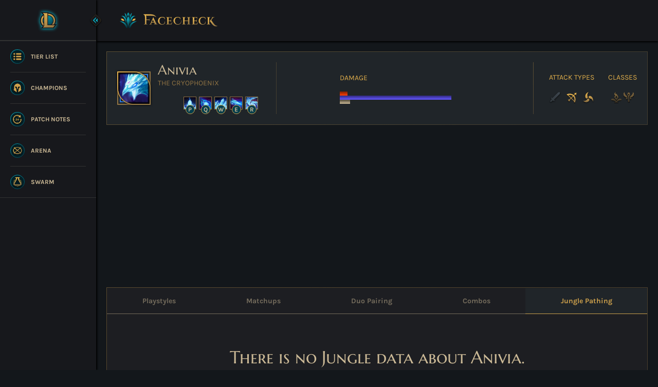

--- FILE ---
content_type: text/html;charset=utf-8
request_url: https://facecheck.gg/lol/champion/Anivia/jungle-paths
body_size: 28585
content:
<!DOCTYPE html><html  lang="en-US" style=""><head><meta charset="utf-8"><meta name="viewport" content="width=device-width, initial-scale=1.0"><title>Anivia Jungle Pathing Guide - Best Paths, Gank Timing &amp; Win Rates | Facecheck</title><link rel="stylesheet" href="https://cdn.jsdelivr.net/npm/bootstrap@5.0.0-beta3/dist/css/bootstrap.min.css" integrity="sha384-eOJMYsd53ii+scO/bJGFsiCZc+5NDVN2yr8+0RDqr0Ql0h+rP48ckxlpbzKgwra6" crossorigin="anonymous"><link rel="stylesheet" href="/_nuxt/entry.BalKtcpS.css" crossorigin><link rel="stylesheet" href="/_nuxt/swiper-vue.BetNQ4w2.css" crossorigin><link rel="stylesheet" href="/_nuxt/default.BOR0ZrGb.css" crossorigin><link rel="stylesheet" href="/_nuxt/GlobalSearch.OSV9v-1-.css" crossorigin><link rel="stylesheet" href="/_nuxt/BaseChampion.B7W_pomf.css" crossorigin><link rel="stylesheet" href="/_nuxt/DownloadBtn.GcHBCNEZ.css" crossorigin><link rel="stylesheet" href="/_nuxt/SocialIcon.HSRaP2nR.css" crossorigin><link rel="stylesheet" href="/_nuxt/_key_.DIz-81_1.css" crossorigin><link rel="stylesheet" href="/_nuxt/SkillModal.Bet7IWpN.css" crossorigin><link rel="stylesheet" href="/_nuxt/BaseTooltip.CwfgMuw8.css" crossorigin><link rel="stylesheet" href="/_nuxt/jungle-paths.BYFTMttf.css" crossorigin><link rel="stylesheet" href="/_nuxt/LoadingSpinner.aUFKm7Rl.css" crossorigin><link rel="stylesheet" href="/_nuxt/BaseSelectField.BWF3AA5s.css" crossorigin><link rel="stylesheet" href="/_nuxt/BaseCounter.BnrpsyMz.css" crossorigin><link href="https://www.googletagmanager.com/gtm.js?id=GTM-KPMG3GQ6" rel="preload" crossorigin="anonymous" referrerpolicy="no-referrer" fetchpriority="low" as="script"><link href="https://pagead2.googlesyndication.com/pagead/js/adsbygoogle.js" rel="preload" crossorigin="anonymous" referrerpolicy="no-referrer" fetchpriority="low" as="script"><link rel="modulepreload" as="script" crossorigin href="/_nuxt/11wOk3cx.js"><link rel="modulepreload" as="script" crossorigin href="/_nuxt/CWSvcQr8.js"><link rel="modulepreload" as="script" crossorigin href="/_nuxt/SuTnLaQA.js"><link rel="modulepreload" as="script" crossorigin href="/_nuxt/CrG_2zsr.js"><link rel="modulepreload" as="script" crossorigin href="/_nuxt/CVzqqdht.js"><link rel="modulepreload" as="script" crossorigin href="/_nuxt/BNgj_-Bg.js"><link rel="modulepreload" as="script" crossorigin href="/_nuxt/C5fDzEWT.js"><link rel="modulepreload" as="script" crossorigin href="/_nuxt/Bs-lEzGr.js"><link rel="modulepreload" as="script" crossorigin href="/_nuxt/BNzx7C6Z.js"><link rel="modulepreload" as="script" crossorigin href="/_nuxt/DqfoJfv-.js"><link rel="modulepreload" as="script" crossorigin href="/_nuxt/CpehQ00j.js"><link rel="modulepreload" as="script" crossorigin href="/_nuxt/di_rEHnB.js"><link rel="modulepreload" as="script" crossorigin href="/_nuxt/DQNItmQf.js"><link rel="modulepreload" as="script" crossorigin href="/_nuxt/-y3RUUr3.js"><link rel="modulepreload" as="script" crossorigin href="/_nuxt/DfOXYJef.js"><link rel="modulepreload" as="script" crossorigin href="/_nuxt/DmAvbxL3.js"><link rel="modulepreload" as="script" crossorigin href="/_nuxt/DGUz9n78.js"><link rel="modulepreload" as="script" crossorigin href="/_nuxt/B--aSAMK.js"><link rel="modulepreload" as="script" crossorigin href="/_nuxt/CZTSLER5.js"><link rel="modulepreload" as="script" crossorigin href="/_nuxt/BE-bcq_L.js"><link rel="modulepreload" as="script" crossorigin href="/_nuxt/DuTEC3ec.js"><link rel="modulepreload" as="script" crossorigin href="/_nuxt/B6e2dvV9.js"><link rel="modulepreload" as="script" crossorigin href="/_nuxt/Con9LwO1.js"><link rel="modulepreload" as="script" crossorigin href="/_nuxt/GZWNOI9l.js"><link rel="modulepreload" as="script" crossorigin href="/_nuxt/i61vgyFJ.js"><link rel="modulepreload" as="script" crossorigin href="/_nuxt/DbjvQYcb.js"><link rel="modulepreload" as="script" crossorigin href="/_nuxt/DnfjEgLQ.js"><link rel="modulepreload" as="script" crossorigin href="/_nuxt/BIiYL2lW.js"><link rel="modulepreload" as="script" crossorigin href="/_nuxt/D47Ay8y4.js"><link rel="modulepreload" as="script" crossorigin href="/_nuxt/De_mzeUe.js"><link rel="modulepreload" as="script" crossorigin href="/_nuxt/DlXVrXkO.js"><link rel="modulepreload" as="script" crossorigin href="/_nuxt/CLtN9hIZ.js"><link rel="modulepreload" as="script" crossorigin href="/_nuxt/0blV3o4-.js"><link rel="modulepreload" as="script" crossorigin href="/_nuxt/COcONUUw.js"><link rel="preload" as="fetch" fetchpriority="low" crossorigin="anonymous" href="/_nuxt/builds/meta/fd6582da-bf86-4b94-a4db-b225c5c7d971.json"><link rel="prefetch" as="style" crossorigin href="/_nuxt/error-404.CMGnXede.css"><link rel="prefetch" as="script" crossorigin href="/_nuxt/Dr3XXqo5.js"><link rel="prefetch" as="style" crossorigin href="/_nuxt/error-500.DaHRZaoJ.css"><link rel="prefetch" as="script" crossorigin href="/_nuxt/z4o6EpmY.js"><meta name="description" content="Master Anivia's jungle pathing with Facecheck. Discover the best jungle routes, gank timing, win rates, and strategies to optimize your performance and dominate the rift!"><link rel="icon" href="/favicon.ico"><noscript><strong>We're sorry but facecheck.gg doesn't work
               properly without JavaScript enabled. Please enable it to continue.</strong></noscript><meta name="google-adsense-account" content="pub-3660798207717686"><script type="text/javascript">
                (adsbygoogle = window.adsbygoogle || []).push({
                  google_ad_client: "pub-3660798207717686",
                  enable_page_level_ads: true
                });
                </script><meta name="robots" content="index, follow, max-image-preview:large, max-snippet:-1, max-video-preview:-1"><script type="module" src="/_nuxt/11wOk3cx.js" crossorigin></script></head><body><div id="__nuxt"><div class="app"><div id="global-modal"></div><div class="default-layout sidebar-expanded"><div class="expanded side-nav" data-v-3849d854><svg xmlns="http://www.w3.org/2000/svg" fill="none" viewBox="0 0 25 25" class="sidebar-expander my-auto px-0 d-none d-lg-block sq-f25" width="25" height="25" data-v-3849d854><g clip-path="url(#i-1830541879__a)"><g filter="url(#i-1830541879__b)"><path fill="#17181C" d="M20.964 16.035a5 5 0 0 0 0-7.07L12.5.5 4.036 8.964a5 5 0 0 0 0 7.071L12.5 24.5l8.464-8.465Z"></path><path stroke="#3B2F1C" d="M20.61 15.682a4.5 4.5 0 0 0 0-6.364l-8.11-8.11-8.11 8.11a4.5 4.5 0 0 0 0 6.364l8.11 8.11 8.11-8.11Z"></path></g><g filter="url(#i-1830541879__c)"><path fill="#0BB1C3" fill-rule="evenodd" d="M12.353 15.518 9 12.5l3.336-3.002c.142-1.06.36-2.204.664-3.498l-6.5 6.5L13 19c-.278-1.274-.498-2.406-.647-3.482Z" clip-rule="evenodd"></path></g><g filter="url(#i-1830541879__d)"><path fill="#0BB1C3" fill-rule="evenodd" d="m16 16-4-3.5L16 9c-.777 2.899-.648 4.404 0 7Z" clip-rule="evenodd"></path></g><g filter="url(#i-1830541879__e)"><path fill="#0BB1C3" fill-rule="evenodd" d="m16 16-4-3.5L16 9c-.777 2.899-.648 4.404 0 7Z" clip-rule="evenodd"></path></g></g><defs><filter id="i-1830541879__b" width="28" height="28" x="-1.5" y="-.5" color-interpolation-filters="sRGB" filterUnits="userSpaceOnUse"><feFlood flood-opacity="0" result="BackgroundImageFix"></feFlood><feColorMatrix in="SourceAlpha" result="hardAlpha" values="0 0 0 0 0 0 0 0 0 0 0 0 0 0 0 0 0 0 127 0"></feColorMatrix><feOffset dy="1"></feOffset><feGaussianBlur stdDeviation="1"></feGaussianBlur><feColorMatrix values="0 0 0 0 0 0 0 0 0 0 0 0 0 0 0 0 0 0 0.75 0"></feColorMatrix><feBlend in2="BackgroundImageFix" result="effect1_dropShadow"></feBlend><feBlend in="SourceGraphic" in2="effect1_dropShadow" result="shape"></feBlend></filter><filter id="i-1830541879__c" width="14.5" height="21" x="2.5" y="4" color-interpolation-filters="sRGB" filterUnits="userSpaceOnUse"><feFlood flood-opacity="0" result="BackgroundImageFix"></feFlood><feColorMatrix in="SourceAlpha" result="hardAlpha" values="0 0 0 0 0 0 0 0 0 0 0 0 0 0 0 0 0 0 127 0"></feColorMatrix><feOffset dy="2"></feOffset><feGaussianBlur stdDeviation="2"></feGaussianBlur><feColorMatrix values="0 0 0 0 0 0 0 0 0 0 0 0 0 0 0 0 0 0 0.25 0"></feColorMatrix><feBlend in2="BackgroundImageFix" result="effect1_dropShadow"></feBlend><feBlend in="SourceGraphic" in2="effect1_dropShadow" result="shape"></feBlend></filter><filter id="i-1830541879__d" width="12" height="15" x="8" y="7" color-interpolation-filters="sRGB" filterUnits="userSpaceOnUse"><feFlood flood-opacity="0" result="BackgroundImageFix"></feFlood><feColorMatrix in="SourceAlpha" result="hardAlpha" values="0 0 0 0 0 0 0 0 0 0 0 0 0 0 0 0 0 0 127 0"></feColorMatrix><feOffset dy="2"></feOffset><feGaussianBlur stdDeviation="2"></feGaussianBlur><feColorMatrix values="0 0 0 0 0 0 0 0 0 0 0 0 0 0 0 0 0 0 0.25 0"></feColorMatrix><feBlend in2="BackgroundImageFix" result="effect1_dropShadow"></feBlend><feBlend in="SourceGraphic" in2="effect1_dropShadow" result="shape"></feBlend></filter><filter id="i-1830541879__e" width="12" height="15" x="8" y="7" color-interpolation-filters="sRGB" filterUnits="userSpaceOnUse"><feFlood flood-opacity="0" result="BackgroundImageFix"></feFlood><feColorMatrix in="SourceAlpha" result="hardAlpha" values="0 0 0 0 0 0 0 0 0 0 0 0 0 0 0 0 0 0 127 0"></feColorMatrix><feOffset dy="2"></feOffset><feGaussianBlur stdDeviation="2"></feGaussianBlur><feColorMatrix values="0 0 0 0 0 0 0 0 0 0 0 0 0 0 0 0 0 0 0.25 0"></feColorMatrix><feBlend in2="BackgroundImageFix" result="effect1_dropShadow"></feBlend><feBlend in="SourceGraphic" in2="effect1_dropShadow" result="shape"></feBlend></filter><clipPath id="i-1830541879__a"><path fill="#fff" d="M25 0H0v25h25z"></path></clipPath></defs></svg><div class="side-nav-buttons-container" data-v-3849d854><div class="game-logo-container row d-flex mx-0 px-0 border-bottom border-gray border-2 overflow-hidden" data-v-3849d854><a href="/" class="game-button-active d-block h-100 game-button d-flex justify-content-center no-user-select" aria-label="LOL Home page" data-v-3849d854><svg xmlns="http://www.w3.org/2000/svg" fill="none" viewBox="0 0 48 47" class="game-logo" alt="League of Legends" width="46" height="45" data-v-3849d854><g filter="url(#i-882803396__a)"><path fill="#17181C" fill-rule="evenodd" d="M41 31.352h-3.024a15.55 15.55 0 0 0 1.824-7.32c0-8.551-6.908-15.52-15.576-15.937V7h-15.3l4.023 4.736C9.32 14.659 7 19.08 7 24.032c0 4.706 2.095 8.934 5.418 11.851L8.934 40h25.988L41 31.352Z" clip-rule="evenodd"></path></g><path fill="url(#i-882803396__b)" d="M14.463 19.548a9.52 9.52 0 0 0-1.117 4.484 9.52 9.52 0 0 0 1.117 4.484v-8.968Z"></path><path fill="url(#i-882803396__c)" d="M33.456 24.032c0 3.401-1.786 6.397-4.495 8.149H23.4V14.254c5.553 0 10.055 4.378 10.055 9.778Z"></path><path fill="url(#i-882803396__d)" d="m13.156 38.059 2.502-2.957V11.887L13.156 8.94h9.08v24.353h14.989l-3.35 4.765H13.156Z"></path><path fill="url(#i-882803396__e)" d="M34.685 24.032c0 3.233-1.439 6.14-3.727 8.149h4.17a13.693 13.693 0 0 0 2.685-8.149c0-7.74-6.453-14.016-14.412-14.016v3.043c6.232 0 11.284 4.913 11.284 10.973Z"></path><path fill="url(#i-882803396__f)" d="M14.463 30.731v4.297c-3.335-2.567-5.475-6.539-5.475-10.996 0-4.457 2.14-8.429 5.475-10.996v4.297a10.734 10.734 0 0 0 0 13.398Z"></path><defs><linearGradient id="i-882803396__b" x1="12.878" x2="31.149" y1="14.254" y2="34.284" gradientUnits="userSpaceOnUse"><stop stop-color="#0BB1C3"></stop><stop offset="1" stop-color="#043E4C"></stop></linearGradient><linearGradient id="i-882803396__c" x1="12.878" x2="31.149" y1="14.254" y2="34.284" gradientUnits="userSpaceOnUse"><stop stop-color="#0BB1C3"></stop><stop offset="1" stop-color="#043E4C"></stop></linearGradient><linearGradient id="i-882803396__d" x1="8.988" x2="32.106" y1="8.941" y2="42.044" gradientUnits="userSpaceOnUse"><stop stop-color="#E8B550"></stop><stop offset=".807" stop-color="#9A7B45"></stop></linearGradient><linearGradient id="i-882803396__e" x1="8.988" x2="32.106" y1="8.941" y2="42.044" gradientUnits="userSpaceOnUse"><stop stop-color="#E8B550"></stop><stop offset=".807" stop-color="#9A7B45"></stop></linearGradient><linearGradient id="i-882803396__f" x1="8.988" x2="32.106" y1="8.941" y2="42.044" gradientUnits="userSpaceOnUse"><stop stop-color="#E8B550"></stop><stop offset=".807" stop-color="#9A7B45"></stop></linearGradient><filter id="i-882803396__a" width="48" height="47" x="0" y="0" color-interpolation-filters="sRGB" filterUnits="userSpaceOnUse"><feFlood flood-opacity="0" result="BackgroundImageFix"></feFlood><feColorMatrix in="SourceAlpha" result="hardAlpha" values="0 0 0 0 0 0 0 0 0 0 0 0 0 0 0 0 0 0 127 0"></feColorMatrix><feOffset></feOffset><feGaussianBlur stdDeviation="3.5"></feGaussianBlur><feColorMatrix values="0 0 0 0 0.0431373 0 0 0 0 0.694118 0 0 0 0 0.764706 0 0 0 1 0"></feColorMatrix><feBlend in2="BackgroundImageFix" result="effect1_dropShadow"></feBlend><feBlend in="SourceGraphic" in2="effect1_dropShadow" result="shape"></feBlend></filter></defs></svg></a></div><div data-v-3849d854><!--[--><a href="/lol/tierlist" class="disable-a d-flex align-items-center text-nowrap nav-button overflow-hidden border-bottom border-gray no-user-select" aria-label="TIER LIST" data-v-3849d854><svg xmlns="http://www.w3.org/2000/svg" fill="none" viewBox="0 0 39 39" class="nav-menu-logo" width="28" height="28" data-v-3849d854><rect width="37.427" height="37.427" x=".787" y=".787" fill="#021F26" stroke="url(#i9862325__a)" stroke-width="1.573" rx="18.713"></rect><g filter="url(#i9862325__b)"><path fill="#CCA04C" d="M9.852 21.72h2.16c.594 0 1.08-.486 1.08-1.08v-2.16c0-.594-.486-1.08-1.08-1.08h-2.16c-.594 0-1.08.486-1.08 1.08v2.16c0 .594.486 1.08 1.08 1.08Zm0 7.021h2.16c.594 0 1.08-.486 1.08-1.08v-2.16c0-.594-.486-1.08-1.08-1.08h-2.16c-.594 0-1.08.486-1.08 1.08v2.16c0 .594.486 1.08 1.08 1.08Zm0-14.042h2.16c.594 0 1.08-.486 1.08-1.08v-2.16c0-.594-.486-1.08-1.08-1.08h-2.16c-.594 0-1.08.486-1.08 1.08v2.16c0 .594.486 1.08 1.08 1.08Zm7.02 7.021h11.882c.595 0 1.08-.486 1.08-1.08v-2.16c0-.594-.485-1.08-1.08-1.08H16.873c-.594 0-1.08.486-1.08 1.08v2.16c0 .594.486 1.08 1.08 1.08Zm0 7.021h11.882c.595 0 1.08-.486 1.08-1.08v-2.16c0-.594-.485-1.08-1.08-1.08H16.873c-.594 0-1.08.486-1.08 1.08v2.16c0 .594.486 1.08 1.08 1.08Zm-1.08-17.282v2.16c0 .594.487 1.08 1.08 1.08h11.882c.595 0 1.08-.486 1.08-1.08v-2.16c0-.594-.485-1.08-1.08-1.08H16.873c-.594 0-1.08.486-1.08 1.08Z"></path></g><defs><linearGradient id="i9862325__a" x1="0" x2="30.855" y1="0" y2="44.631" gradientUnits="userSpaceOnUse"><stop stop-color="#0AA0B2"></stop><stop offset=".807" stop-color="#054E5C"></stop></linearGradient><filter id="i9862325__b" width="25.276" height="22.575" x="6.665" y="9.326" color-interpolation-filters="sRGB" filterUnits="userSpaceOnUse"><feFlood flood-opacity="0" result="BackgroundImageFix"></feFlood><feColorMatrix in="SourceAlpha" result="hardAlpha" values="0 0 0 0 0 0 0 0 0 0 0 0 0 0 0 0 0 0 127 0"></feColorMatrix><feOffset dy="1.053"></feOffset><feGaussianBlur stdDeviation="1.053"></feGaussianBlur><feColorMatrix values="0 0 0 0 0 0 0 0 0 0 0 0 0 0 0 0 0 0 0.75 0"></feColorMatrix><feBlend in2="BackgroundImageFix" result="effect1_dropShadow"></feBlend><feBlend in="SourceGraphic" in2="effect1_dropShadow" result="shape"></feBlend></filter></defs></svg><span class="nav-button-text fs-12" data-v-3849d854>TIER LIST</span></a><a href="/lol/champions/summoners_rift/stats" class="disable-a d-flex align-items-center text-nowrap nav-button overflow-hidden border-bottom border-gray no-user-select" aria-label="CHAMPIONS" data-v-3849d854><svg xmlns="http://www.w3.org/2000/svg" fill="none" viewBox="0 0 28 28" class="nav-menu-logo" width="28" height="28" data-v-3849d854><rect width="26.88" height="26.88" x=".56" y=".56" fill="#021F26" stroke="url(#i-1850036287__a)" stroke-width="1.12" rx="12.88"></rect><g filter="url(#i-1850036287__b)"><path fill="#CCA04C" d="m12.457 22.571-6.172-4.51s.99-1.13 1.029-2.708c0-5.582.418-8.378 6.685-9.924 6.268 1.546 6.686 4.342 6.686 9.924.039 1.578 1.029 2.707 1.029 2.707l-6.172 4.511v-2.706s1.029-3.581 1.029-5.414l1.222-.254c.236-.086.385-.262.385-.454v-1.717c0-2.04-2.383.026-3.15.62l-.514 3.61-.515.45-.514-.45-.514-3.61c-.767-.594-3.15-2.66-3.15-.62v1.77c0 .159.117.303.299.37l1.308.285c0 1.833 1.029 5.414 1.029 5.414v2.706Z"></path></g><defs><linearGradient id="i-1850036287__a" x1="0" x2="22.152" y1="0" y2="32.043" gradientUnits="userSpaceOnUse"><stop stop-color="#0AA0B2"></stop><stop offset=".807" stop-color="#054E5C"></stop></linearGradient><filter id="i-1850036287__b" width="19.909" height="21.623" x="4.045" y="4.309" color-interpolation-filters="sRGB" filterUnits="userSpaceOnUse"><feFlood flood-opacity="0" result="BackgroundImageFix"></feFlood><feColorMatrix in="SourceAlpha" result="hardAlpha" values="0 0 0 0 0 0 0 0 0 0 0 0 0 0 0 0 0 0 127 0"></feColorMatrix><feOffset dy="1.12"></feOffset><feGaussianBlur stdDeviation="1.12"></feGaussianBlur><feColorMatrix values="0 0 0 0 0 0 0 0 0 0 0 0 0 0 0 0 0 0 0.6 0"></feColorMatrix><feBlend in2="BackgroundImageFix" result="effect1_dropShadow"></feBlend><feBlend in="SourceGraphic" in2="effect1_dropShadow" result="shape"></feBlend></filter></defs></svg><span class="nav-button-text fs-12" data-v-3849d854>CHAMPIONS</span></a><a href="/lol/patch-notes" class="disable-a d-flex align-items-center text-nowrap nav-button overflow-hidden border-bottom border-gray no-user-select" aria-label="PATCH NOTES" data-v-3849d854><svg xmlns="http://www.w3.org/2000/svg" fill="none" viewBox="0 0 28 28" class="nav-menu-logo" width="28" height="28" data-v-3849d854><rect width="26.88" height="26.88" x=".56" y=".56" fill="#021F26" stroke="url(#i-977093010__a)" stroke-width="1.12" rx="12.88"></rect><g filter="url(#i-977093010__b)"><path fill="#CCA04C" fill-rule="evenodd" d="m20.768 10.668-1.107-5.24-1.5 1.567c-2.552-1.731-5.939-1.95-8.77-.26-3.986 2.38-5.332 7.628-3.047 11.723 2.295 4.11 7.401 5.54 11.405 3.15 2.948-1.76 4.448-5.088 4.114-8.346l-1.65.17c.018.168.03.336.034.504h-1.9v.47h1.9c-.078 2.324-1.278 4.543-3.347 5.778a6.467 6.467 0 0 1-3.103.92v-1.99h-.456v1.99c-2.217-.081-4.35-1.306-5.55-3.454a7.103 7.103 0 0 1-.898-3.243h1.898v-.471H6.894c.078-2.319 1.275-4.541 3.347-5.778a6.468 6.468 0 0 1 3.1-.92v1.99h.456v-1.99a6.528 6.528 0 0 1 3.197.975l-1.755 1.831 5.529.624Z" clip-rule="evenodd"></path><path fill="#F1BC51" d="M10.566 16.571v-.627c0-.205.031-.379.092-.522a.93.93 0 0 1 .273-.362c.122-.1.275-.185.459-.257l.74-.288a.855.855 0 0 0 .355-.242.547.547 0 0 0 .117-.356.47.47 0 0 0-.153-.356c-.1-.098-.243-.147-.43-.147-.18 0-.332.046-.454.138a.543.543 0 0 0-.209.399h-.728c.005-.25.07-.459.191-.625.123-.165.287-.289.493-.37.206-.082.437-.124.695-.124.243 0 .463.047.66.141.196.093.352.222.466.39.117.166.176.36.176.582 0 .188-.035.354-.103.497a1.026 1.026 0 0 1-.306.376c-.137.107-.31.202-.52.285l-.746.293a.853.853 0 0 0-.314.19.372.372 0 0 0-.097.268v.107h2.063v.61h-2.72ZM15.57 12.866h.634v2.322h.628v.57h-.628v.813h-.65v-.813h-1.831v-.503l1.847-2.389Zm.016.989-1.084 1.4h1.084v-1.4Z"></path></g><defs><linearGradient id="i-977093010__a" x1="0" x2="22.152" y1="0" y2="32.043" gradientUnits="userSpaceOnUse"><stop stop-color="#0AA1B2"></stop><stop offset=".807" stop-color="#054D5C"></stop></linearGradient><filter id="i-977093010__b" width="21.156" height="21.818" x="2.992" y="4.309" color-interpolation-filters="sRGB" filterUnits="userSpaceOnUse"><feFlood flood-opacity="0" result="BackgroundImageFix"></feFlood><feColorMatrix in="SourceAlpha" result="hardAlpha" values="0 0 0 0 0 0 0 0 0 0 0 0 0 0 0 0 0 0 127 0"></feColorMatrix><feOffset dy="1.12"></feOffset><feGaussianBlur stdDeviation="1.12"></feGaussianBlur><feColorMatrix values="0 0 0 0 0 0 0 0 0 0 0 0 0 0 0 0 0 0 0.6 0"></feColorMatrix><feBlend in2="BackgroundImageFix" result="effect1_dropShadow"></feBlend><feBlend in="SourceGraphic" in2="effect1_dropShadow" result="shape"></feBlend></filter></defs></svg><span class="nav-button-text fs-12" data-v-3849d854>PATCH NOTES</span></a><a href="/lol/arena" class="disable-a d-flex align-items-center text-nowrap nav-button overflow-hidden border-bottom border-gray no-user-select" aria-label="ARENA" data-v-3849d854><svg xmlns="http://www.w3.org/2000/svg" fill="none" viewBox="0 0 28 28" class="nav-menu-logo" width="28" height="28" data-v-3849d854><rect width="27" height="27" x=".5" y=".5" fill="#021F26" stroke="url(#i110390174__a)" rx="13.5"></rect><g filter="url(#i110390174__b)"><path fill="url(#i110390174__c)" fill-rule="evenodd" d="M19.667 19.062 8.797 10.32l.81-1.139 10.557 9.005-.497.876Z" clip-rule="evenodd"></path><path fill="url(#i110390174__d)" fill-rule="evenodd" d="M14 19.062c4.413 0 7.143-2.047 7.143-5.245 0-3.199-2.825-5.577-7.238-5.577-4.414 0-7.048 1.921-7.048 5.12 0 3.198 2.73 5.702 7.143 5.702Zm0 1.795c4.734 0 8.571-3.07 8.571-6.857 0-3.787-3.837-6.857-8.571-6.857S5.429 10.213 5.429 14c0 3.787 3.837 6.857 8.571 6.857Z" clip-rule="evenodd"></path><path fill="url(#i110390174__e)" fill-rule="evenodd" d="m7.656 17.878 11.14-9.2 1.016.974L8.476 18.42l-.82-.541Z" clip-rule="evenodd"></path><path fill="url(#i110390174__f)" d="M20.99 18.419c0 .738-.628 1.336-1.403 1.336-.774 0-1.402-.598-1.402-1.336 0-.738.628-1.336 1.402-1.336.775 0 1.402.598 1.402 1.336Z"></path><path fill="url(#i110390174__g)" d="M20.661 9.026c0 .738-.628 1.336-1.402 1.336-.774 0-1.402-.598-1.402-1.336 0-.737.628-1.335 1.402-1.335.774 0 1.402.598 1.402 1.335Z"></path><path fill="url(#i110390174__h)" d="M9.878 8.985c0 .738-.627 1.335-1.402 1.335-.774 0-1.402-.597-1.402-1.335S7.702 7.62 8.476 7.62c.775 0 1.402.626 1.402 1.364Z"></path><path fill="url(#i110390174__i)" d="M9.617 18.443c0 .738-.654 1.43-1.428 1.43-.775 0-1.489-.716-1.489-1.454s.714-1.403 1.489-1.403c.774 0 1.428.69 1.428 1.427Z"></path></g><defs><linearGradient id="i110390174__a" x1="0" x2="22.152" y1="0" y2="32.043" gradientUnits="userSpaceOnUse"><stop stop-color="#0AA1B2"></stop><stop offset=".807" stop-color="#054D5C"></stop></linearGradient><linearGradient id="i110390174__c" x1="5.429" x2="15.252" y1="7.143" y2="24.905" gradientUnits="userSpaceOnUse"><stop stop-color="#E8B550"></stop><stop offset=".807" stop-color="#9A7B45"></stop></linearGradient><linearGradient id="i110390174__d" x1="5.429" x2="15.252" y1="7.143" y2="24.905" gradientUnits="userSpaceOnUse"><stop stop-color="#E8B550"></stop><stop offset=".807" stop-color="#9A7B45"></stop></linearGradient><linearGradient id="i110390174__e" x1="5.429" x2="15.252" y1="7.143" y2="24.905" gradientUnits="userSpaceOnUse"><stop stop-color="#E8B550"></stop><stop offset=".807" stop-color="#9A7B45"></stop></linearGradient><linearGradient id="i110390174__f" x1="5.429" x2="15.252" y1="7.143" y2="24.905" gradientUnits="userSpaceOnUse"><stop stop-color="#E8B550"></stop><stop offset=".807" stop-color="#9A7B45"></stop></linearGradient><linearGradient id="i110390174__g" x1="5.429" x2="15.252" y1="7.143" y2="24.905" gradientUnits="userSpaceOnUse"><stop stop-color="#E8B550"></stop><stop offset=".807" stop-color="#9A7B45"></stop></linearGradient><linearGradient id="i110390174__h" x1="5.429" x2="15.252" y1="7.143" y2="24.905" gradientUnits="userSpaceOnUse"><stop stop-color="#E8B550"></stop><stop offset=".807" stop-color="#9A7B45"></stop></linearGradient><linearGradient id="i110390174__i" x1="5.429" x2="15.252" y1="7.143" y2="24.905" gradientUnits="userSpaceOnUse"><stop stop-color="#E8B550"></stop><stop offset=".807" stop-color="#9A7B45"></stop></linearGradient><filter id="i110390174__b" width="22.495" height="19.066" x="2.753" y="5.805" color-interpolation-filters="sRGB" filterUnits="userSpaceOnUse"><feFlood flood-opacity="0" result="BackgroundImageFix"></feFlood><feColorMatrix in="SourceAlpha" result="hardAlpha" values="0 0 0 0 0 0 0 0 0 0 0 0 0 0 0 0 0 0 127 0"></feColorMatrix><feOffset dy="1.338"></feOffset><feGaussianBlur stdDeviation="1.338"></feGaussianBlur><feColorMatrix values="0 0 0 0 0 0 0 0 0 0 0 0 0 0 0 0 0 0 0.6 0"></feColorMatrix><feBlend in2="BackgroundImageFix" result="effect1_dropShadow_5573_3412"></feBlend><feBlend in="SourceGraphic" in2="effect1_dropShadow_5573_3412" result="shape"></feBlend></filter></defs></svg><span class="nav-button-text fs-12" data-v-3849d854>ARENA</span></a><a href="/lol/swarm/how-to-play-swarm" class="disable-a d-flex align-items-center text-nowrap nav-button overflow-hidden border-bottom border-gray no-user-select" aria-label="SWARM" data-v-3849d854><svg xmlns="http://www.w3.org/2000/svg" fill="none" viewBox="0 0 28 28" class="nav-menu-logo" width="28" height="28" data-v-3849d854><rect width="27" height="27" x=".5" y=".5" fill="#021F26" stroke="url(#i-1364350577__a)" rx="13.5"></rect><path fill="#C99D40" fill-rule="evenodd" d="M12 7.756a7.513 7.513 0 0 0-4.238 3.066.664.664 0 0 0-.07-.004c-.382 0-.692.323-.692.721 0 .16.05.307.134.426a7.5 7.5 0 0 0 6.392 10.507.698.698 0 0 0 .666.528.7.7 0 0 0 .676-.563 7.501 7.501 0 0 0 6.028-10.403.735.735 0 0 0 .189-.495c0-.398-.31-.72-.693-.72a.668.668 0 0 0-.145.015A7.513 7.513 0 0 0 16 7.756v.566a6.972 6.972 0 0 1 3.807 2.832.74.74 0 0 0-.107.385c0 .399.31.721.692.721h.01a6.958 6.958 0 0 1-5.62 9.64.686.686 0 0 0-.59-.342.688.688 0 0 0-.606.373A6.957 6.957 0 0 1 7.6 12.254c.03.004.06.006.091.006.383 0 .693-.322.693-.72a.737.737 0 0 0-.15-.448A6.971 6.971 0 0 1 12 8.322v-.566Z" clip-rule="evenodd"></path><g filter="url(#i-1364350577__b)"><path fill="url(#i-1364350577__c)" fill-rule="evenodd" d="M9.583 5h8.833v.994h-1.252v3.073c0 .09.023.178.067.256l4.218 7.468c.977 1.73-.272 3.87-2.258 3.87H8.822c-1.99 0-3.238-2.147-2.254-3.876l4.272-7.512a.518.518 0 0 0 .068-.257V5.994H9.583V5Zm3.056 1.84h2.589v2.574c0 .152.039.301.112.434l4.256 7.63a.939.939 0 0 1-.82 1.395H9.077a.89.89 0 0 1-.78-1.315l4.233-7.753a.889.889 0 0 0 .11-.426v-2.54Z" clip-rule="evenodd"></path></g><defs><linearGradient id="i-1364350577__a" x1="0" x2="22.152" y1="0" y2="32.043" gradientUnits="userSpaceOnUse"><stop stop-color="#0AA0B2"></stop><stop offset=".807" stop-color="#054E5C"></stop></linearGradient><linearGradient id="i-1364350577__c" x1="14.007" x2="14.007" y1="5" y2="20.661" gradientUnits="userSpaceOnUse"><stop stop-color="#F1BC51"></stop><stop offset="1" stop-color="#917444"></stop></linearGradient><filter id="i-1364350577__b" width="19.564" height="21.661" x="4.225" y="5" color-interpolation-filters="sRGB" filterUnits="userSpaceOnUse"><feFlood flood-opacity="0" result="BackgroundImageFix"></feFlood><feColorMatrix in="SourceAlpha" result="hardAlpha" values="0 0 0 0 0 0 0 0 0 0 0 0 0 0 0 0 0 0 127 0"></feColorMatrix><feOffset dy="4"></feOffset><feGaussianBlur stdDeviation="1"></feGaussianBlur><feComposite in2="hardAlpha" operator="out"></feComposite><feColorMatrix values="0 0 0 0 0 0 0 0 0 0 0 0 0 0 0 0 0 0 0.35 0"></feColorMatrix><feBlend in2="BackgroundImageFix" result="effect1_dropShadow_3154_3548"></feBlend><feBlend in="SourceGraphic" in2="effect1_dropShadow_3154_3548" result="shape"></feBlend></filter></defs></svg><span class="nav-button-text fs-12" data-v-3849d854>SWARM</span></a><!--]--><div class="border-top border-gray" style="transform:translateY(-1px);" data-v-3849d854></div></div></div></div><div class="hidden drawer-nav" data-v-1f7bc5d1><div class="drawer-nav-container" data-v-1f7bc5d1><div class="game-logo-container row d-flex mx-0 px-0 border-bottom border-gray border-2 overflow-hidden" data-v-1f7bc5d1><a href="/" class="game-button-active col-6 d-block h-100 game-button d-flex justify-content-center no-user-select" aria-label="LOL Home page" data-v-1f7bc5d1><svg xmlns="http://www.w3.org/2000/svg" fill="none" viewBox="0 0 48 47" class="game-logo" alt="League of Legends" width="46" height="45" data-v-1f7bc5d1><g filter="url(#i-882803396__a)"><path fill="#17181C" fill-rule="evenodd" d="M41 31.352h-3.024a15.55 15.55 0 0 0 1.824-7.32c0-8.551-6.908-15.52-15.576-15.937V7h-15.3l4.023 4.736C9.32 14.659 7 19.08 7 24.032c0 4.706 2.095 8.934 5.418 11.851L8.934 40h25.988L41 31.352Z" clip-rule="evenodd"></path></g><path fill="url(#i-882803396__b)" d="M14.463 19.548a9.52 9.52 0 0 0-1.117 4.484 9.52 9.52 0 0 0 1.117 4.484v-8.968Z"></path><path fill="url(#i-882803396__c)" d="M33.456 24.032c0 3.401-1.786 6.397-4.495 8.149H23.4V14.254c5.553 0 10.055 4.378 10.055 9.778Z"></path><path fill="url(#i-882803396__d)" d="m13.156 38.059 2.502-2.957V11.887L13.156 8.94h9.08v24.353h14.989l-3.35 4.765H13.156Z"></path><path fill="url(#i-882803396__e)" d="M34.685 24.032c0 3.233-1.439 6.14-3.727 8.149h4.17a13.693 13.693 0 0 0 2.685-8.149c0-7.74-6.453-14.016-14.412-14.016v3.043c6.232 0 11.284 4.913 11.284 10.973Z"></path><path fill="url(#i-882803396__f)" d="M14.463 30.731v4.297c-3.335-2.567-5.475-6.539-5.475-10.996 0-4.457 2.14-8.429 5.475-10.996v4.297a10.734 10.734 0 0 0 0 13.398Z"></path><defs><linearGradient id="i-882803396__b" x1="12.878" x2="31.149" y1="14.254" y2="34.284" gradientUnits="userSpaceOnUse"><stop stop-color="#0BB1C3"></stop><stop offset="1" stop-color="#043E4C"></stop></linearGradient><linearGradient id="i-882803396__c" x1="12.878" x2="31.149" y1="14.254" y2="34.284" gradientUnits="userSpaceOnUse"><stop stop-color="#0BB1C3"></stop><stop offset="1" stop-color="#043E4C"></stop></linearGradient><linearGradient id="i-882803396__d" x1="8.988" x2="32.106" y1="8.941" y2="42.044" gradientUnits="userSpaceOnUse"><stop stop-color="#E8B550"></stop><stop offset=".807" stop-color="#9A7B45"></stop></linearGradient><linearGradient id="i-882803396__e" x1="8.988" x2="32.106" y1="8.941" y2="42.044" gradientUnits="userSpaceOnUse"><stop stop-color="#E8B550"></stop><stop offset=".807" stop-color="#9A7B45"></stop></linearGradient><linearGradient id="i-882803396__f" x1="8.988" x2="32.106" y1="8.941" y2="42.044" gradientUnits="userSpaceOnUse"><stop stop-color="#E8B550"></stop><stop offset=".807" stop-color="#9A7B45"></stop></linearGradient><filter id="i-882803396__a" width="48" height="47" x="0" y="0" color-interpolation-filters="sRGB" filterUnits="userSpaceOnUse"><feFlood flood-opacity="0" result="BackgroundImageFix"></feFlood><feColorMatrix in="SourceAlpha" result="hardAlpha" values="0 0 0 0 0 0 0 0 0 0 0 0 0 0 0 0 0 0 127 0"></feColorMatrix><feOffset></feOffset><feGaussianBlur stdDeviation="3.5"></feGaussianBlur><feColorMatrix values="0 0 0 0 0.0431373 0 0 0 0 0.694118 0 0 0 0 0.764706 0 0 0 1 0"></feColorMatrix><feBlend in2="BackgroundImageFix" result="effect1_dropShadow"></feBlend><feBlend in="SourceGraphic" in2="effect1_dropShadow" result="shape"></feBlend></filter></defs></svg></a></div><div data-v-1f7bc5d1><!--[--><a href="/lol/tierlist" class="disable-a d-flex align-items-center text-nowrap nav-button overflow-hidden border-bottom border-gray no-user-select" aria-label="TIER LIST" data-v-1f7bc5d1><svg xmlns="http://www.w3.org/2000/svg" fill="none" viewBox="0 0 39 39" class="nav-menu-logo" width="28" height="28" data-v-1f7bc5d1><rect width="37.427" height="37.427" x=".787" y=".787" fill="#021F26" stroke="url(#i9862325__a)" stroke-width="1.573" rx="18.713"></rect><g filter="url(#i9862325__b)"><path fill="#CCA04C" d="M9.852 21.72h2.16c.594 0 1.08-.486 1.08-1.08v-2.16c0-.594-.486-1.08-1.08-1.08h-2.16c-.594 0-1.08.486-1.08 1.08v2.16c0 .594.486 1.08 1.08 1.08Zm0 7.021h2.16c.594 0 1.08-.486 1.08-1.08v-2.16c0-.594-.486-1.08-1.08-1.08h-2.16c-.594 0-1.08.486-1.08 1.08v2.16c0 .594.486 1.08 1.08 1.08Zm0-14.042h2.16c.594 0 1.08-.486 1.08-1.08v-2.16c0-.594-.486-1.08-1.08-1.08h-2.16c-.594 0-1.08.486-1.08 1.08v2.16c0 .594.486 1.08 1.08 1.08Zm7.02 7.021h11.882c.595 0 1.08-.486 1.08-1.08v-2.16c0-.594-.485-1.08-1.08-1.08H16.873c-.594 0-1.08.486-1.08 1.08v2.16c0 .594.486 1.08 1.08 1.08Zm0 7.021h11.882c.595 0 1.08-.486 1.08-1.08v-2.16c0-.594-.485-1.08-1.08-1.08H16.873c-.594 0-1.08.486-1.08 1.08v2.16c0 .594.486 1.08 1.08 1.08Zm-1.08-17.282v2.16c0 .594.487 1.08 1.08 1.08h11.882c.595 0 1.08-.486 1.08-1.08v-2.16c0-.594-.485-1.08-1.08-1.08H16.873c-.594 0-1.08.486-1.08 1.08Z"></path></g><defs><linearGradient id="i9862325__a" x1="0" x2="30.855" y1="0" y2="44.631" gradientUnits="userSpaceOnUse"><stop stop-color="#0AA0B2"></stop><stop offset=".807" stop-color="#054E5C"></stop></linearGradient><filter id="i9862325__b" width="25.276" height="22.575" x="6.665" y="9.326" color-interpolation-filters="sRGB" filterUnits="userSpaceOnUse"><feFlood flood-opacity="0" result="BackgroundImageFix"></feFlood><feColorMatrix in="SourceAlpha" result="hardAlpha" values="0 0 0 0 0 0 0 0 0 0 0 0 0 0 0 0 0 0 127 0"></feColorMatrix><feOffset dy="1.053"></feOffset><feGaussianBlur stdDeviation="1.053"></feGaussianBlur><feColorMatrix values="0 0 0 0 0 0 0 0 0 0 0 0 0 0 0 0 0 0 0.75 0"></feColorMatrix><feBlend in2="BackgroundImageFix" result="effect1_dropShadow"></feBlend><feBlend in="SourceGraphic" in2="effect1_dropShadow" result="shape"></feBlend></filter></defs></svg><span class="nav-button-text fs-12" data-v-1f7bc5d1>TIER LIST</span></a><a href="/lol/champions/summoners_rift/stats" class="disable-a d-flex align-items-center text-nowrap nav-button overflow-hidden border-bottom border-gray no-user-select" aria-label="CHAMPIONS" data-v-1f7bc5d1><svg xmlns="http://www.w3.org/2000/svg" fill="none" viewBox="0 0 28 28" class="nav-menu-logo" width="28" height="28" data-v-1f7bc5d1><rect width="26.88" height="26.88" x=".56" y=".56" fill="#021F26" stroke="url(#i-1850036287__a)" stroke-width="1.12" rx="12.88"></rect><g filter="url(#i-1850036287__b)"><path fill="#CCA04C" d="m12.457 22.571-6.172-4.51s.99-1.13 1.029-2.708c0-5.582.418-8.378 6.685-9.924 6.268 1.546 6.686 4.342 6.686 9.924.039 1.578 1.029 2.707 1.029 2.707l-6.172 4.511v-2.706s1.029-3.581 1.029-5.414l1.222-.254c.236-.086.385-.262.385-.454v-1.717c0-2.04-2.383.026-3.15.62l-.514 3.61-.515.45-.514-.45-.514-3.61c-.767-.594-3.15-2.66-3.15-.62v1.77c0 .159.117.303.299.37l1.308.285c0 1.833 1.029 5.414 1.029 5.414v2.706Z"></path></g><defs><linearGradient id="i-1850036287__a" x1="0" x2="22.152" y1="0" y2="32.043" gradientUnits="userSpaceOnUse"><stop stop-color="#0AA0B2"></stop><stop offset=".807" stop-color="#054E5C"></stop></linearGradient><filter id="i-1850036287__b" width="19.909" height="21.623" x="4.045" y="4.309" color-interpolation-filters="sRGB" filterUnits="userSpaceOnUse"><feFlood flood-opacity="0" result="BackgroundImageFix"></feFlood><feColorMatrix in="SourceAlpha" result="hardAlpha" values="0 0 0 0 0 0 0 0 0 0 0 0 0 0 0 0 0 0 127 0"></feColorMatrix><feOffset dy="1.12"></feOffset><feGaussianBlur stdDeviation="1.12"></feGaussianBlur><feColorMatrix values="0 0 0 0 0 0 0 0 0 0 0 0 0 0 0 0 0 0 0.6 0"></feColorMatrix><feBlend in2="BackgroundImageFix" result="effect1_dropShadow"></feBlend><feBlend in="SourceGraphic" in2="effect1_dropShadow" result="shape"></feBlend></filter></defs></svg><span class="nav-button-text fs-12" data-v-1f7bc5d1>CHAMPIONS</span></a><a href="/lol/patch-notes" class="disable-a d-flex align-items-center text-nowrap nav-button overflow-hidden border-bottom border-gray no-user-select" aria-label="PATCH NOTES" data-v-1f7bc5d1><svg xmlns="http://www.w3.org/2000/svg" fill="none" viewBox="0 0 28 28" class="nav-menu-logo" width="28" height="28" data-v-1f7bc5d1><rect width="26.88" height="26.88" x=".56" y=".56" fill="#021F26" stroke="url(#i-977093010__a)" stroke-width="1.12" rx="12.88"></rect><g filter="url(#i-977093010__b)"><path fill="#CCA04C" fill-rule="evenodd" d="m20.768 10.668-1.107-5.24-1.5 1.567c-2.552-1.731-5.939-1.95-8.77-.26-3.986 2.38-5.332 7.628-3.047 11.723 2.295 4.11 7.401 5.54 11.405 3.15 2.948-1.76 4.448-5.088 4.114-8.346l-1.65.17c.018.168.03.336.034.504h-1.9v.47h1.9c-.078 2.324-1.278 4.543-3.347 5.778a6.467 6.467 0 0 1-3.103.92v-1.99h-.456v1.99c-2.217-.081-4.35-1.306-5.55-3.454a7.103 7.103 0 0 1-.898-3.243h1.898v-.471H6.894c.078-2.319 1.275-4.541 3.347-5.778a6.468 6.468 0 0 1 3.1-.92v1.99h.456v-1.99a6.528 6.528 0 0 1 3.197.975l-1.755 1.831 5.529.624Z" clip-rule="evenodd"></path><path fill="#F1BC51" d="M10.566 16.571v-.627c0-.205.031-.379.092-.522a.93.93 0 0 1 .273-.362c.122-.1.275-.185.459-.257l.74-.288a.855.855 0 0 0 .355-.242.547.547 0 0 0 .117-.356.47.47 0 0 0-.153-.356c-.1-.098-.243-.147-.43-.147-.18 0-.332.046-.454.138a.543.543 0 0 0-.209.399h-.728c.005-.25.07-.459.191-.625.123-.165.287-.289.493-.37.206-.082.437-.124.695-.124.243 0 .463.047.66.141.196.093.352.222.466.39.117.166.176.36.176.582 0 .188-.035.354-.103.497a1.026 1.026 0 0 1-.306.376c-.137.107-.31.202-.52.285l-.746.293a.853.853 0 0 0-.314.19.372.372 0 0 0-.097.268v.107h2.063v.61h-2.72ZM15.57 12.866h.634v2.322h.628v.57h-.628v.813h-.65v-.813h-1.831v-.503l1.847-2.389Zm.016.989-1.084 1.4h1.084v-1.4Z"></path></g><defs><linearGradient id="i-977093010__a" x1="0" x2="22.152" y1="0" y2="32.043" gradientUnits="userSpaceOnUse"><stop stop-color="#0AA1B2"></stop><stop offset=".807" stop-color="#054D5C"></stop></linearGradient><filter id="i-977093010__b" width="21.156" height="21.818" x="2.992" y="4.309" color-interpolation-filters="sRGB" filterUnits="userSpaceOnUse"><feFlood flood-opacity="0" result="BackgroundImageFix"></feFlood><feColorMatrix in="SourceAlpha" result="hardAlpha" values="0 0 0 0 0 0 0 0 0 0 0 0 0 0 0 0 0 0 127 0"></feColorMatrix><feOffset dy="1.12"></feOffset><feGaussianBlur stdDeviation="1.12"></feGaussianBlur><feColorMatrix values="0 0 0 0 0 0 0 0 0 0 0 0 0 0 0 0 0 0 0.6 0"></feColorMatrix><feBlend in2="BackgroundImageFix" result="effect1_dropShadow"></feBlend><feBlend in="SourceGraphic" in2="effect1_dropShadow" result="shape"></feBlend></filter></defs></svg><span class="nav-button-text fs-12" data-v-1f7bc5d1>PATCH NOTES</span></a><a href="/lol/arena" class="disable-a d-flex align-items-center text-nowrap nav-button overflow-hidden border-bottom border-gray no-user-select" aria-label="ARENA" data-v-1f7bc5d1><svg xmlns="http://www.w3.org/2000/svg" fill="none" viewBox="0 0 28 28" class="nav-menu-logo" width="28" height="28" data-v-1f7bc5d1><rect width="27" height="27" x=".5" y=".5" fill="#021F26" stroke="url(#i110390174__a)" rx="13.5"></rect><g filter="url(#i110390174__b)"><path fill="url(#i110390174__c)" fill-rule="evenodd" d="M19.667 19.062 8.797 10.32l.81-1.139 10.557 9.005-.497.876Z" clip-rule="evenodd"></path><path fill="url(#i110390174__d)" fill-rule="evenodd" d="M14 19.062c4.413 0 7.143-2.047 7.143-5.245 0-3.199-2.825-5.577-7.238-5.577-4.414 0-7.048 1.921-7.048 5.12 0 3.198 2.73 5.702 7.143 5.702Zm0 1.795c4.734 0 8.571-3.07 8.571-6.857 0-3.787-3.837-6.857-8.571-6.857S5.429 10.213 5.429 14c0 3.787 3.837 6.857 8.571 6.857Z" clip-rule="evenodd"></path><path fill="url(#i110390174__e)" fill-rule="evenodd" d="m7.656 17.878 11.14-9.2 1.016.974L8.476 18.42l-.82-.541Z" clip-rule="evenodd"></path><path fill="url(#i110390174__f)" d="M20.99 18.419c0 .738-.628 1.336-1.403 1.336-.774 0-1.402-.598-1.402-1.336 0-.738.628-1.336 1.402-1.336.775 0 1.402.598 1.402 1.336Z"></path><path fill="url(#i110390174__g)" d="M20.661 9.026c0 .738-.628 1.336-1.402 1.336-.774 0-1.402-.598-1.402-1.336 0-.737.628-1.335 1.402-1.335.774 0 1.402.598 1.402 1.335Z"></path><path fill="url(#i110390174__h)" d="M9.878 8.985c0 .738-.627 1.335-1.402 1.335-.774 0-1.402-.597-1.402-1.335S7.702 7.62 8.476 7.62c.775 0 1.402.626 1.402 1.364Z"></path><path fill="url(#i110390174__i)" d="M9.617 18.443c0 .738-.654 1.43-1.428 1.43-.775 0-1.489-.716-1.489-1.454s.714-1.403 1.489-1.403c.774 0 1.428.69 1.428 1.427Z"></path></g><defs><linearGradient id="i110390174__a" x1="0" x2="22.152" y1="0" y2="32.043" gradientUnits="userSpaceOnUse"><stop stop-color="#0AA1B2"></stop><stop offset=".807" stop-color="#054D5C"></stop></linearGradient><linearGradient id="i110390174__c" x1="5.429" x2="15.252" y1="7.143" y2="24.905" gradientUnits="userSpaceOnUse"><stop stop-color="#E8B550"></stop><stop offset=".807" stop-color="#9A7B45"></stop></linearGradient><linearGradient id="i110390174__d" x1="5.429" x2="15.252" y1="7.143" y2="24.905" gradientUnits="userSpaceOnUse"><stop stop-color="#E8B550"></stop><stop offset=".807" stop-color="#9A7B45"></stop></linearGradient><linearGradient id="i110390174__e" x1="5.429" x2="15.252" y1="7.143" y2="24.905" gradientUnits="userSpaceOnUse"><stop stop-color="#E8B550"></stop><stop offset=".807" stop-color="#9A7B45"></stop></linearGradient><linearGradient id="i110390174__f" x1="5.429" x2="15.252" y1="7.143" y2="24.905" gradientUnits="userSpaceOnUse"><stop stop-color="#E8B550"></stop><stop offset=".807" stop-color="#9A7B45"></stop></linearGradient><linearGradient id="i110390174__g" x1="5.429" x2="15.252" y1="7.143" y2="24.905" gradientUnits="userSpaceOnUse"><stop stop-color="#E8B550"></stop><stop offset=".807" stop-color="#9A7B45"></stop></linearGradient><linearGradient id="i110390174__h" x1="5.429" x2="15.252" y1="7.143" y2="24.905" gradientUnits="userSpaceOnUse"><stop stop-color="#E8B550"></stop><stop offset=".807" stop-color="#9A7B45"></stop></linearGradient><linearGradient id="i110390174__i" x1="5.429" x2="15.252" y1="7.143" y2="24.905" gradientUnits="userSpaceOnUse"><stop stop-color="#E8B550"></stop><stop offset=".807" stop-color="#9A7B45"></stop></linearGradient><filter id="i110390174__b" width="22.495" height="19.066" x="2.753" y="5.805" color-interpolation-filters="sRGB" filterUnits="userSpaceOnUse"><feFlood flood-opacity="0" result="BackgroundImageFix"></feFlood><feColorMatrix in="SourceAlpha" result="hardAlpha" values="0 0 0 0 0 0 0 0 0 0 0 0 0 0 0 0 0 0 127 0"></feColorMatrix><feOffset dy="1.338"></feOffset><feGaussianBlur stdDeviation="1.338"></feGaussianBlur><feColorMatrix values="0 0 0 0 0 0 0 0 0 0 0 0 0 0 0 0 0 0 0.6 0"></feColorMatrix><feBlend in2="BackgroundImageFix" result="effect1_dropShadow_5573_3412"></feBlend><feBlend in="SourceGraphic" in2="effect1_dropShadow_5573_3412" result="shape"></feBlend></filter></defs></svg><span class="nav-button-text fs-12" data-v-1f7bc5d1>ARENA</span></a><a href="/lol/swarm/how-to-play-swarm" class="disable-a d-flex align-items-center text-nowrap nav-button overflow-hidden border-bottom border-gray no-user-select" aria-label="SWARM" data-v-1f7bc5d1><svg xmlns="http://www.w3.org/2000/svg" fill="none" viewBox="0 0 28 28" class="nav-menu-logo" width="28" height="28" data-v-1f7bc5d1><rect width="27" height="27" x=".5" y=".5" fill="#021F26" stroke="url(#i-1364350577__a)" rx="13.5"></rect><path fill="#C99D40" fill-rule="evenodd" d="M12 7.756a7.513 7.513 0 0 0-4.238 3.066.664.664 0 0 0-.07-.004c-.382 0-.692.323-.692.721 0 .16.05.307.134.426a7.5 7.5 0 0 0 6.392 10.507.698.698 0 0 0 .666.528.7.7 0 0 0 .676-.563 7.501 7.501 0 0 0 6.028-10.403.735.735 0 0 0 .189-.495c0-.398-.31-.72-.693-.72a.668.668 0 0 0-.145.015A7.513 7.513 0 0 0 16 7.756v.566a6.972 6.972 0 0 1 3.807 2.832.74.74 0 0 0-.107.385c0 .399.31.721.692.721h.01a6.958 6.958 0 0 1-5.62 9.64.686.686 0 0 0-.59-.342.688.688 0 0 0-.606.373A6.957 6.957 0 0 1 7.6 12.254c.03.004.06.006.091.006.383 0 .693-.322.693-.72a.737.737 0 0 0-.15-.448A6.971 6.971 0 0 1 12 8.322v-.566Z" clip-rule="evenodd"></path><g filter="url(#i-1364350577__b)"><path fill="url(#i-1364350577__c)" fill-rule="evenodd" d="M9.583 5h8.833v.994h-1.252v3.073c0 .09.023.178.067.256l4.218 7.468c.977 1.73-.272 3.87-2.258 3.87H8.822c-1.99 0-3.238-2.147-2.254-3.876l4.272-7.512a.518.518 0 0 0 .068-.257V5.994H9.583V5Zm3.056 1.84h2.589v2.574c0 .152.039.301.112.434l4.256 7.63a.939.939 0 0 1-.82 1.395H9.077a.89.89 0 0 1-.78-1.315l4.233-7.753a.889.889 0 0 0 .11-.426v-2.54Z" clip-rule="evenodd"></path></g><defs><linearGradient id="i-1364350577__a" x1="0" x2="22.152" y1="0" y2="32.043" gradientUnits="userSpaceOnUse"><stop stop-color="#0AA0B2"></stop><stop offset=".807" stop-color="#054E5C"></stop></linearGradient><linearGradient id="i-1364350577__c" x1="14.007" x2="14.007" y1="5" y2="20.661" gradientUnits="userSpaceOnUse"><stop stop-color="#F1BC51"></stop><stop offset="1" stop-color="#917444"></stop></linearGradient><filter id="i-1364350577__b" width="19.564" height="21.661" x="4.225" y="5" color-interpolation-filters="sRGB" filterUnits="userSpaceOnUse"><feFlood flood-opacity="0" result="BackgroundImageFix"></feFlood><feColorMatrix in="SourceAlpha" result="hardAlpha" values="0 0 0 0 0 0 0 0 0 0 0 0 0 0 0 0 0 0 127 0"></feColorMatrix><feOffset dy="4"></feOffset><feGaussianBlur stdDeviation="1"></feGaussianBlur><feComposite in2="hardAlpha" operator="out"></feComposite><feColorMatrix values="0 0 0 0 0 0 0 0 0 0 0 0 0 0 0 0 0 0 0.35 0"></feColorMatrix><feBlend in2="BackgroundImageFix" result="effect1_dropShadow_3154_3548"></feBlend><feBlend in="SourceGraphic" in2="effect1_dropShadow_3154_3548" result="shape"></feBlend></filter></defs></svg><span class="nav-button-text fs-12" data-v-1f7bc5d1>SWARM</span></a><!--]--><div class="border-top border-gray" style="transform:translateY(-1px);" data-v-1f7bc5d1></div></div></div></div><div class="top-nav d-flex align-items-center" data-v-cf0a3f05><button class="cursor-pointer top-nav-button ms-12 ms-md-16 me-0" data-v-cf0a3f05><svg xmlns="http://www.w3.org/2000/svg" fill="none" viewBox="0 0 30 30" width="30" height="30" data-v-cf0a3f05><path fill="#CCA04C" d="M6.428 8.572h17.143v2.143H6.428zM6.428 13.928h17.143v2.143H6.428zM6.428 19.286h17.143v2.143H6.428z"></path></svg></button><button class="cursor-pointer top-nav-button ms-10 ms-md-20 ms-md-26 h-f17 me-0" data-v-cf0a3f05><svg xmlns="http://www.w3.org/2000/svg" fill="none" viewBox="0 0 21 22" width="21" height="22" data-v-cf0a3f05><path fill="#CCA04C" d="M8.8 2.6c-3.703 0-6.7 2.927-6.7 6.547 0 3.62 2.997 6.546 6.7 6.546a6.77 6.77 0 0 0 3.585-1.022l4.84 4.73 1.676-1.638-4.78-4.657a6.405 6.405 0 0 0 1.38-3.96c0-3.619-2.996-6.546-6.7-6.546Zm0 1.54c2.838 0 5.125 2.234 5.125 5.007 0 2.772-2.287 5.006-5.124 5.006-2.838 0-5.124-2.234-5.124-5.006 0-2.773 2.286-5.006 5.124-5.006Z"></path></svg></button><!----><a href="/" class="logo-link" aria-label="LOL Home page" data-v-cf0a3f05><svg xmlns="http://www.w3.org/2000/svg" fill="none" viewBox="0 0 168 28" class="h-f30 h-lg-f32 mx-lg-34 logo no-user-select" aria-label="Home" width="192" height="32" data-v-cf0a3f05><path fill="url(#i659953543__a)" d="M1.881 10.552c3.766 0 5.21 1.248 6.151 4.142-2.288-.129-6.339-.51-6.15-4.143Z"></path><path fill="url(#i659953543__b)" d="M26.982 10.552c-3.766 0-5.21 1.248-6.15 4.142 2.287-.129 6.338-.51 6.15-4.143Z"></path><path fill="url(#i659953543__c)" d="M12.056 13.443c.203-3.608 1.435-5.662 2.38-6.665v20.746c-.608-4.11-2.503-11.883-2.38-14.081Z"></path><path fill="url(#i659953543__d)" fill-rule="evenodd" d="M13 7.192c.265-.404.537-.74.797-1.016l.64-.68V0c-.772.896-1.702 2.427-2.3 4.796.159.377.313.774.463 1.192.136.381.27.783.4 1.204Z" clip-rule="evenodd"></path><path fill="url(#i659953543__e)" fill-rule="evenodd" d="M12.396 8.261c-1.192-4.275-2.73-6.535-4.11-7.257.596 2.055 1.067 4.394 1.438 6.853.685.866 1.278 1.885 1.796 2.99.223-1.014.531-1.87.876-2.586Z" clip-rule="evenodd"></path><path fill="url(#i659953543__f)" fill-rule="evenodd" d="M11.255 12.45a17.5 17.5 0 0 0-.078.944c-.037.653.074 1.637.243 2.733a100.646 100.646 0 0 0 .768 4.217 16.445 16.445 0 0 0-1.334-1.704c-.234-.26-.477-.512-.73-.756-.365-1.892-.865-3.825-1.546-5.554-1.933-4.908-4.36-6.26-6.545-5.514 1.255-.68 2.003-.934 2.883-.876 2.888.192 4.914 2.938 6.34 6.51Z" clip-rule="evenodd"></path><path fill="url(#i659953543__g)" fill-rule="evenodd" d="M12.71 22.956c-2.141-4.23-6.077-8.35-12.71-7.516 5.9 1.57 9.1 5.46 11.046 10.921l2.463.912c-.194-1.23-.486-2.737-.8-4.317Zm1.663 4.637.056-.004.007.027-.063-.023Z" clip-rule="evenodd"></path><path fill="url(#i659953543__h)" d="M16.815 13.443c-.203-3.608-1.435-5.662-2.38-6.665v20.746c.608-4.11 2.503-11.883 2.38-14.081Z"></path><path fill="url(#i659953543__i)" fill-rule="evenodd" d="M15.873 7.194a7.465 7.465 0 0 0-.798-1.018l-.639-.677V0c.772.896 1.702 2.427 2.3 4.796-.159.377-.313.774-.463 1.192-.136.382-.27.784-.4 1.206Z" clip-rule="evenodd"></path><path fill="url(#i659953543__j)" fill-rule="evenodd" d="M16.476 8.263c1.193-4.277 2.73-6.537 4.112-7.259-.597 2.055-1.068 4.394-1.44 6.853-.684.866-1.278 1.887-1.796 2.991a11.787 11.787 0 0 0-.876-2.585Z" clip-rule="evenodd"></path><path fill="url(#i659953543__k)" fill-rule="evenodd" d="M17.617 12.453c.033.302.06.616.077.94.037.654-.074 1.638-.243 2.734a100.646 100.646 0 0 1-.768 4.22 16.44 16.44 0 0 1 1.336-1.707c.234-.26.477-.512.73-.756.365-1.892.865-3.825 1.546-5.554 1.933-4.908 4.36-6.26 6.545-5.514-1.255-.68-2.003-.934-2.883-.876-2.889.192-4.915 2.94-6.34 6.513Z" clip-rule="evenodd"></path><path fill="url(#i659953543__l)" fill-rule="evenodd" d="M16.162 22.955c2.141-4.23 6.077-8.348 12.71-7.515-5.9 1.57-9.102 5.46-11.047 10.921l-2.462.912c.194-1.23.486-2.738.8-4.318Zm-1.664 4.638-.056-.004-.007.027.063-.023Z" clip-rule="evenodd"></path><path fill="url(#i659953543__m)" d="M56.983 8.235h-.16c-.036.532-.572 1.955-.697 2.222l-4.006 9.002c-.392.71-.998.717-1.514.717h-.372v.412h4.118v-.394h-.237c-.463 0-.98-.131-.677-.841l.8-1.922h4.186l.982 1.922c.268.71-.231.841-.694.841h-.242v.394h5.764v-.412h-.142c-.535 0-1.14-.025-1.532-.752L56.983 8.235Zm-2.425 8.45 1.817-4.347 1.746 4.347h-3.563Z"></path><path fill="url(#i659953543__n)" d="M111.587 8.647c-.623 0-1.235.412-1.246 1.235V14h5.776V9.882c0-.823-.612-1.235-1.236-1.235h-.411v-.412h5.764v.412h-.411c-.624 0-1.236.412-1.246 1.235v9.059c.01.824.622 1.235 1.246 1.235h.411v.412h-5.764v-.412h.411c.624 0 1.236-.411 1.236-1.235v-4.118h-5.776v4.118c.011.824.623 1.235 1.246 1.235h.412v.412h-5.765v-.412h.412c.624 0 1.235-.411 1.235-1.235V9.882c0-.823-.611-1.235-1.235-1.235h-.412v-.412h5.765v.412h-.412Z"></path><path fill="url(#i659953543__o)" d="M76.588 15.235c-.411 3.706-1.647 4.941-4.529 4.941-2.654-.07-4.53-2.504-4.53-6.018 0-3.478 2.11-5.511 4.942-5.511 1.96 0 3.462.79 4.103 3.115H77l-.425-2.703c-1.222-.824-2.216-1.236-4.104-1.236-4.118 0-7 2.06-7.412 6.335-.388 4.028 2.617 6.824 7 6.842 2.47.01 4.53-1.236 4.941-2.883v-2.882h-.412Z"></path><path fill="url(#i659953543__p)" d="M145.797 15.235c-.411 3.706-1.647 4.941-4.529 4.941-2.655-.07-4.529-2.504-4.529-6.018 0-3.478 2.108-5.511 4.941-5.511 1.959 0 3.462.79 4.104 3.115h.425l-.425-2.703c-1.222-.824-2.216-1.236-4.104-1.236-4.118 0-7 2.06-7.412 6.335-.388 4.028 2.617 6.824 7 6.842 2.471.01 4.529-1.236 4.941-2.883v-2.882h-.412Z"></path><path fill="url(#i659953543__q)" d="M88.939 16.882c-.823 2.032-1.647 2.882-3.294 2.882h-2.47v-4.94h2.47c.823 0 1.235.823 1.235 1.646h.412v-4.117h-.412c0 .823-.412 1.647-1.235 1.647h-2.47V9.059h2.882c1.235 0 1.647.78 1.647 1.845v.213h.412V7.823c-.412.412-.824.412-2.06.412h-7v.412h.412c.824 0 1.236.412 1.236 1.235v9.059c0 .823-.412 1.235-1.236 1.235h-.411v.412h9.228l1.066-3.706h-.412Z"></path><path fill="url(#i659953543__r)" d="M132.587 16.882c-.823 2.032-1.647 2.882-3.294 2.882h-2.47v-4.94h2.47c.824 0 1.236.823 1.236 1.646h.411v-4.117h-.411c0 .823-.412 1.647-1.236 1.647h-2.47V9.059h2.882c1.235 0 1.647.78 1.647 1.845v.213h.412V7.823c-.412.412-.824.412-2.059.412h-7v.412h.412c.823 0 1.235.412 1.235 1.235v9.059c0 .823-.412 1.235-1.235 1.235h-.412v.412h9.229l1.065-3.706h-.412Z"></path><path fill="url(#i659953543__s)" d="M104.589 13.502c.106 4.152-2.38 6.674-5.765 6.674-3.296-.053-4.941-2.822-4.941-6.176 0-3.336 1.93-5.353 4.94-5.353 1.872 0 3.459.916 4.119 3.294h.411l-.411-2.882c-1.034-.55-2.247-1.236-4.118-1.236-4.53 0-7.412 2.47-7.412 6.588 0 2.883 2.46 6.589 7.412 6.589 3.884 0 6.545-2.814 6.064-7.498h-.299Z"></path><path fill="url(#i659953543__t)" d="M40.352 3.705c2.058.824 2.47 2.06 2.47 4.53l-.048 11.134c0 .585-.331.807-.973.807h-.626v.412h5.765v-.412h-.644c-.605 0-1.003-.412-1.003-.866v-6.23h3.664c.873.036 1.497.674 1.497 1.526v.16h.16v-4.1h-.16v.143c0 .87-.642 1.508-1.514 1.526h-3.647v-4.1c0-1.156-.25-2.11-.701-2.86 1.71.39 5.442.39 8.113.39 3.925 0 6.739.411 9.058 2.47l.28-.175c-1.927-3.12-4.397-4.766-10.38-4.766H40.352v.411Z"></path><path fill="url(#i659953543__u)" d="M152.341 9.882c.011-.823.623-1.235 1.246-1.235h.412v-.412h-5.765v.412h.412c.624 0 1.235.412 1.235 1.235v9.059c0 .824-.611 1.235-1.235 1.235h-.412v.412h5.765v-.412h-.412c-.623 0-1.235-.411-1.246-1.235V9.882Z"></path><path fill="url(#i659953543__v)" d="M159.764 18.941c2.155 2.804 4.117 4.118 6.588 4.118v.21c-3.294 1.484-6.588.201-9.059-3.093l-4.117-5.353 4.117-5.353c.303-.39.412-.823-.305-.823h-.518v-.412h4.529v.412h-.412c-.823 0-1.595.309-2.058.823l-2.883 3.706 4.118 5.765Z"></path><defs><linearGradient id="i659953543__c" x1="13.306" x2="14.899" y1="11.925" y2="27.443" gradientUnits="userSpaceOnUse"><stop stop-color="#0AA6B7"></stop><stop offset="1" stop-color="#021F26"></stop></linearGradient><linearGradient id="i659953543__d" x1="13.872" x2="12.72" y1="2.824" y2="8.731" gradientUnits="userSpaceOnUse"><stop stop-color="#0AA6B7"></stop><stop offset="1" stop-color="#021F26"></stop></linearGradient><linearGradient id="i659953543__e" x1="10.294" x2="11.549" y1="3.892" y2="11.988" gradientUnits="userSpaceOnUse"><stop stop-color="#0AA6B7"></stop><stop offset="1" stop-color="#021F26"></stop></linearGradient><linearGradient id="i659953543__f" x1="9.036" x2="12.174" y1="9.476" y2="19.893" gradientUnits="userSpaceOnUse"><stop stop-color="#0AA6B7"></stop><stop offset="1" stop-color="#021F26"></stop></linearGradient><linearGradient id="i659953543__g" x1="3.389" x2="13.62" y1="15.817" y2="27.114" gradientUnits="userSpaceOnUse"><stop stop-color="#0AA6B7"></stop><stop offset="1" stop-color="#021F26"></stop></linearGradient><linearGradient id="i659953543__h" x1="15.565" x2="13.973" y1="11.925" y2="27.443" gradientUnits="userSpaceOnUse"><stop stop-color="#0AA6B7"></stop><stop offset="1" stop-color="#021F26"></stop></linearGradient><linearGradient id="i659953543__i" x1="15.001" x2="16.154" y1="2.825" y2="8.733" gradientUnits="userSpaceOnUse"><stop stop-color="#0AA6B7"></stop><stop offset="1" stop-color="#021F26"></stop></linearGradient><linearGradient id="i659953543__j" x1="18.579" x2="17.323" y1="3.892" y2="11.991" gradientUnits="userSpaceOnUse"><stop stop-color="#0AA6B7"></stop><stop offset="1" stop-color="#021F26"></stop></linearGradient><linearGradient id="i659953543__k" x1="19.835" x2="16.697" y1="9.477" y2="19.896" gradientUnits="userSpaceOnUse"><stop stop-color="#0AA6B7"></stop><stop offset="1" stop-color="#021F26"></stop></linearGradient><linearGradient id="i659953543__l" x1="25.482" x2="15.251" y1="15.817" y2="27.114" gradientUnits="userSpaceOnUse"><stop stop-color="#0AA6B7"></stop><stop offset="1" stop-color="#021F26"></stop></linearGradient><linearGradient id="i659953543__m" x1="54.352" x2="61.62" y1="9.882" y2="20.928" gradientUnits="userSpaceOnUse"><stop stop-color="#F1BC51"></stop><stop offset="1" stop-color="#917444"></stop></linearGradient><linearGradient id="i659953543__n" x1="107.189" x2="117.616" y1="9.184" y2="20.948" gradientUnits="userSpaceOnUse"><stop stop-color="#F1BC51"></stop><stop offset="1" stop-color="#917444"></stop></linearGradient><linearGradient id="i659953543__o" x1="67.53" x2="77.018" y1="9.059" y2="19.277" gradientUnits="userSpaceOnUse"><stop stop-color="#F1BC51"></stop><stop offset="1" stop-color="#917444"></stop></linearGradient><linearGradient id="i659953543__p" x1="135.051" x2="146.198" y1="8.835" y2="18.92" gradientUnits="userSpaceOnUse"><stop stop-color="#F1BC51"></stop><stop offset="1" stop-color="#917444"></stop></linearGradient><linearGradient id="i659953543__q" x1="79.758" x2="90.355" y1="8.803" y2="17.311" gradientUnits="userSpaceOnUse"><stop stop-color="#F1BC51"></stop><stop offset="1" stop-color="#917444"></stop></linearGradient><linearGradient id="i659953543__r" x1="123.407" x2="134.003" y1="8.803" y2="17.311" gradientUnits="userSpaceOnUse"><stop stop-color="#F1BC51"></stop><stop offset="1" stop-color="#917444"></stop></linearGradient><linearGradient id="i659953543__s" x1="92.335" x2="103.535" y1="8.835" y2="20.286" gradientUnits="userSpaceOnUse"><stop stop-color="#F1BC51"></stop><stop offset="1" stop-color="#917444"></stop></linearGradient><linearGradient id="i659953543__t" x1="41.718" x2="56.273" y1="4.622" y2="21.416" gradientUnits="userSpaceOnUse"><stop stop-color="#F1BC51"></stop><stop offset="1" stop-color="#917444"></stop></linearGradient><linearGradient id="i659953543__u" x1="149.47" x2="162.64" y1="9.437" y2="24.618" gradientUnits="userSpaceOnUse"><stop stop-color="#F1BC51"></stop><stop offset="1" stop-color="#917444"></stop></linearGradient><linearGradient id="i659953543__v" x1="149.47" x2="162.64" y1="9.437" y2="24.618" gradientUnits="userSpaceOnUse"><stop stop-color="#F1BC51"></stop><stop offset="1" stop-color="#917444"></stop></linearGradient><radialGradient id="i659953543__a" cx="0" cy="0" r="1" gradientTransform="rotate(-153.997 4.046 5.644) scale(5.72635 3.45125)" gradientUnits="userSpaceOnUse"><stop offset=".289" stop-color="#F1BC51"></stop><stop offset="1" stop-color="#2B2314"></stop></radialGradient><radialGradient id="i659953543__b" cx="0" cy="0" r="1" gradientTransform="matrix(5.14666 -2.51057 1.51311 3.10187 23.655 12.49)" gradientUnits="userSpaceOnUse"><stop offset=".289" stop-color="#F1BC51"></stop><stop offset="1" stop-color="#2B2314"></stop></radialGradient></defs></svg></a><div class="d-flex global-search-container" data-v-cf0a3f05><div class="flex-fill d-none d-lg-flex" data-v-cf0a3f05><!----></div></div><a class="d-none d-xl-block my-auto me-30 nav-download d-xl-block my-auto" href="https://download.overwolf.com/install/Download?PartnerId=3955" target="_blank" aria-label="Download Overwolf" data-v-cf0a3f05 data-v-4ba170f0><button class="fc-button-primary" data-v-4ba170f0><img src="data:image/svg+xml,%3csvg xmlns=&#39;http://www.w3.org/2000/svg&#39; fill=&#39;none&#39; viewBox=&#39;0 0 12 11&#39;%3e%3cpath fill=&#39;url(%23i-1736908661__a)&#39; fill-rule=&#39;evenodd&#39; d=&#39;M6.353.642v4.2h5.32V1.215c0-.709-.63-1.253-1.331-1.151L6.353.642ZM.285 5.871h5.07v4.07l-4.072-.584a1.164 1.164 0 0 1-.998-1.152V5.87Zm6.068 0v4.2l4.032.58c.701.1 1.33-.444 1.33-1.152V5.87H6.352Zm-.998-1.03V.772l-4.072.585a1.164 1.164 0 0 0-.998 1.152v2.334h5.07Z&#39; clip-rule=&#39;evenodd&#39;/%3e%3cdefs%3e%3clinearGradient id=&#39;i-1736908661__a&#39; x1=&#39;.285&#39; x2=&#39;8.443&#39; y1=&#39;.052&#39; y2=&#39;12.762&#39; gradientUnits=&#39;userSpaceOnUse&#39;%3e%3cstop stop-color=&#39;%23E8B550&#39;/%3e%3cstop offset=&#39;.807&#39; stop-color=&#39;%239A7B45&#39;/%3e%3c/linearGradient%3e%3c/defs%3e%3c/svg%3e" class="me-6 h-f12" width="13" height="12" data-v-4ba170f0><span class="fw-bold fs-12 fc-text-CEEDF1 fc-text-hover-EFEDE8 btn-text" data-v-4ba170f0>download free</span></button></a></div><div class="layout-content"><!--[--><div class="px-16 px-md-20 py-16 py-md-20 py-xl-30" data-v-cb4ecf23><div class="fc-gborder-container gborder text-start main-container mx-auto p-md-20 p-xl-30 d-flex flex-column flex-md-row header-container" data-v-cb4ecf23 data-v-18577755><div class="d-flex main-info border-right--gradient hero-main" data-v-18577755><div class="champion-img" data-v-18577755><div style="position:relative;" class="sq-f65 champion-fc-decoration-2 champion-fc-decoration-3 d-inline-block" data-v-18577755 data-v-7b0ef3a9><img src="https://fc-web-data.convexapps.com/lol/v1/champions/34/icon.webp" class="champion-fc-decoration img-fluid" alt="Anivia" width="" height="" data-v-7b0ef3a9></div></div><div class="ms-14 ms-xl-20 d-flex flex-column flex-xl-row" data-v-18577755><div class="champion-text" data-v-18577755><div class="ff-marcellus fc-text-inactive fs-30 fs-md-26 fs-xl-34 lh-150 lh-md-120" data-v-18577755>Anivia</div><p class="champ-title" data-v-18577755>the Cryophoenix</p></div><div class="d-flex ms-lg-50 align-items-xl-end mt-15 abilities" data-v-18577755><!--[--><div class="me-5 div skill" data-v-18577755><img src="https://cdn.communitydragon.org/latest/champion/Anivia/ability-icon/p" alt="Rebirth" class="sq-f35 sq-md-f25 sq-xl-f30 border fc-border-917444 ability-shadow" width="30" height="30" data-v-18577755><!----><div class="rounded-circle mx-auto sq-f18 border fc-border-active fc-text-inactive fs-12 fw-bold text-center lh-140 position-relative" style="background:#043e4c;margin-top:-9px;" data-v-18577755>P</div></div><div class="me-5 div skill" data-v-18577755><img src="https://cdn.communitydragon.org/latest/champion/Anivia/ability-icon/q" alt="Flash Frost" class="sq-f35 sq-md-f25 sq-xl-f30 border fc-border-917444 ability-shadow" width="30" height="30" data-v-18577755><!----><div class="rounded-circle mx-auto sq-f18 border fc-border-active fc-text-inactive fs-12 fw-bold text-center lh-140 position-relative" style="background:#043e4c;margin-top:-9px;" data-v-18577755>Q</div></div><div class="me-5 div skill" data-v-18577755><img src="https://cdn.communitydragon.org/latest/champion/Anivia/ability-icon/w" alt="Crystallize" class="sq-f35 sq-md-f25 sq-xl-f30 border fc-border-917444 ability-shadow" width="30" height="30" data-v-18577755><!----><div class="rounded-circle mx-auto sq-f18 border fc-border-active fc-text-inactive fs-12 fw-bold text-center lh-140 position-relative" style="background:#043e4c;margin-top:-9px;" data-v-18577755>W</div></div><div class="me-5 div skill" data-v-18577755><img src="https://cdn.communitydragon.org/latest/champion/Anivia/ability-icon/e" alt="Frostbite" class="sq-f35 sq-md-f25 sq-xl-f30 border fc-border-917444 ability-shadow" width="30" height="30" data-v-18577755><!----><div class="rounded-circle mx-auto sq-f18 border fc-border-active fc-text-inactive fs-12 fw-bold text-center lh-140 position-relative" style="background:#043e4c;margin-top:-9px;" data-v-18577755>E</div></div><div class="me-5 div skill" data-v-18577755><img src="https://cdn.communitydragon.org/latest/champion/Anivia/ability-icon/r" alt="Glacial Storm" class="sq-f35 sq-md-f25 sq-xl-f30 border fc-border-917444 ability-shadow" width="30" height="30" data-v-18577755><!----><div class="rounded-circle mx-auto sq-f18 border fc-border-active fc-text-inactive fs-12 fw-bold text-center lh-140 position-relative" style="background:#043e4c;margin-top:-9px;" data-v-18577755>R</div></div><!--]--></div></div></div><div class="distribution d-flex abilities-block flex-column damage justify-content-xl-center w-xl-f273 w-xxl-283 fc-border-dark border-md-none mt-20 mt-md-0 py-20 py-md-0 position-relative" data-v-18577755><div class="fc-text-DEAD4B fs-14" data-v-18577755> DAMAGE<span class="d-none d-xl-inline" data-v-18577755> DISTRIBUTION</span></div><div class="d-flex flex-md-column flex-xl-row maxw-xl-fnone mt-16 distribution" data-v-18577755><!--[--><div class="h-f8 me-1" style="background:linear-gradient(360deg, #FF4000 0%, #802000 100%);width:6%;" data-v-18577755></div><div class="h-f8 me-1" style="background:linear-gradient(360deg, #6457FF 0%, #322B80 100%);width:86%;" data-v-18577755></div><div class="h-f8 me-1" style="background:linear-gradient(0deg, #CCBA97 0%, #4D4639 100%);width:8%;" data-v-18577755></div><!--]--><div class="damageTooltipWrap" data-v-18577755><div class="inner" data-v-18577755><!----></div></div></div></div><div class="d-flex fc-border-dark border-md-none py-20 py-md-0 skills border-left--gradient" data-v-18577755><div class="d-flex flex-column justify-content-xl-center attack position-relative" data-v-18577755><div class="classTooltipWrap" data-v-18577755><div class="inner" data-v-18577755><!----></div></div><div class="fc-text-DEAD4B fs-14 mb-16" data-v-18577755>ATTACK TYPES</div><ul class="attacks-list" data-v-18577755><li data-v-18577755><svg xmlns="http://www.w3.org/2000/svg" fill="none" viewBox="0 0 26 26" width="24" height="24" data-v-18577755><g filter="url(#i-774958389__a)"><path fill="url(#i-774958389__b)" d="m19.238 1.766 3.96-.566-.566 3.96-12.02 12.02 1.272 2.122-1.13 1.131-2.83-1.697-3.11 3.112a1.2 1.2 0 0 1-1.698 0l-.565-.566a1.2 1.2 0 0 1 0-1.697l3.111-3.111-1.697-2.829 1.131-1.131 2.122 1.273 12.02-12.021Z"></path></g><defs><linearGradient id="i-774958389__b" x1="23.198" x2="2.834" y1="1.2" y2="21.565" gradientUnits="userSpaceOnUse"><stop stop-color="#3E474F"></stop><stop offset="1" stop-color="#30373D"></stop></linearGradient><filter id="i-774958389__a" width="24.998" height="24.999" x=".199" y=".2" color-interpolation-filters="sRGB" filterUnits="userSpaceOnUse"><feFlood flood-opacity="0" result="BackgroundImageFix"></feFlood><feColorMatrix in="SourceAlpha" result="hardAlpha" values="0 0 0 0 0 0 0 0 0 0 0 0 0 0 0 0 0 0 127 0"></feColorMatrix><feOffset dy="1"></feOffset><feGaussianBlur stdDeviation="1"></feGaussianBlur><feColorMatrix values="0 0 0 0 0 0 0 0 0 0 0 0 0 0 0 0 0 0 0.5 0"></feColorMatrix><feBlend in2="BackgroundImageFix" result="effect1_dropShadow_4386_24949"></feBlend><feBlend in="SourceGraphic" in2="effect1_dropShadow_4386_24949" result="shape"></feBlend></filter></defs></svg></li><li data-v-18577755><svg xmlns="http://www.w3.org/2000/svg" fill="none" viewBox="0 0 24 23" name="ranged-true" width="24" height="23" alt="ranged-true" data-v-18577755><g filter="url(#i47878959__a)"><path fill="url(#i47878959__b)" fill-rule="evenodd" d="M16.119 6.084c-2.202-1.924-4.95-2.748-7.298-2.85-2.555-.099-4.94.537-6.42 1.36l1.165 2.098c.254-.141.56-.28.905-.41l5.725 5.725-2.546 2.546H5.953L4.256 16.25l2.121.424.424 2.121L8.5 17.098v-1.697l2.545-2.546 5.644 5.645c-.124.406-.258.783-.394 1.122l2.228.892c1.13-2.826 2.565-9.003-1.55-13.587l2.485-2.484.92 2.473L21.652 1.4l-5.516 1.273 2.473.921-2.49 2.49Zm-7.391-.451a11.596 11.596 0 0 0-2.944.266l5.26 5.26 3.386-3.386c-1.71-1.535-3.675-2.07-5.702-2.14Zm6.544 2.995-3.38 3.379 5.142 5.141c.54-2.62.474-5.938-1.762-8.52Z" clip-rule="evenodd"></path></g><defs><linearGradient id="i47878959__b" x1="12.026" x2="12.026" y1="1.4" y2="20.514" gradientUnits="userSpaceOnUse"><stop stop-color="#F1BC51"></stop><stop offset="1" stop-color="#917444"></stop></linearGradient><filter id="i47878959__a" width="22.19" height="22.053" x=".931" y=".665" color-interpolation-filters="sRGB" filterUnits="userSpaceOnUse"><feFlood flood-opacity="0" result="BackgroundImageFix"></feFlood><feColorMatrix in="SourceAlpha" result="hardAlpha" values="0 0 0 0 0 0 0 0 0 0 0 0 0 0 0 0 0 0 127 0"></feColorMatrix><feOffset dy=".735"></feOffset><feGaussianBlur stdDeviation=".735"></feGaussianBlur><feColorMatrix values="0 0 0 0 0 0 0 0 0 0 0 0 0 0 0 0 0 0 0.5 0"></feColorMatrix><feBlend in2="BackgroundImageFix" result="effect1_dropShadow_2111_265452"></feBlend><feBlend in="SourceGraphic" in2="effect1_dropShadow_2111_265452" result="shape"></feBlend></filter></defs></svg></li><li data-v-18577755><svg xmlns="http://www.w3.org/2000/svg" fill="none" viewBox="0 0 22 22" width="24" height="24" data-v-18577755><g filter="url(#i-834634194__a)"><path fill="url(#i-834634194__b)" d="M5.897 8.696c0-4.618 3.957-7.055 5.935-7.696-1.187 1.283-3.205 4.618-1.78 7.696 2.021 4.37-4.155 5.772-4.155 0Z"></path><path fill="url(#i-834634194__c)" d="M11.164 18.012C7.41 20.369 3.49 17.962 2 16.463c1.624.441 5.324.6 7.129-2.285 2.561-4.096 6.727.887 2.035 3.834Z"></path><path fill="url(#i-834634194__d)" d="M16.457 8.589c3.754 2.357 3.797 7.252 3.35 9.405-.462-1.75-2.184-5.315-5.385-5.572-4.542-.364-2.657-6.78 2.035-3.833Z"></path></g><defs><linearGradient id="i-834634194__b" x1="11" x2="11" y1="1" y2="19" gradientUnits="userSpaceOnUse"><stop stop-color="#F1BC51"></stop><stop offset="1" stop-color="#917444"></stop></linearGradient><linearGradient id="i-834634194__c" x1="11" x2="11" y1="1" y2="19" gradientUnits="userSpaceOnUse"><stop stop-color="#F1BC51"></stop><stop offset="1" stop-color="#917444"></stop></linearGradient><linearGradient id="i-834634194__d" x1="11" x2="11" y1="1" y2="19" gradientUnits="userSpaceOnUse"><stop stop-color="#F1BC51"></stop><stop offset="1" stop-color="#917444"></stop></linearGradient><filter id="i-834634194__a" width="22" height="22" x="0" y="0" color-interpolation-filters="sRGB" filterUnits="userSpaceOnUse"><feFlood flood-opacity="0" result="BackgroundImageFix"></feFlood><feColorMatrix in="SourceAlpha" result="hardAlpha" values="0 0 0 0 0 0 0 0 0 0 0 0 0 0 0 0 0 0 127 0"></feColorMatrix><feOffset dy="1"></feOffset><feGaussianBlur stdDeviation="1"></feGaussianBlur><feColorMatrix values="0 0 0 0 0 0 0 0 0 0 0 0 0 0 0 0 0 0 0.5 0"></feColorMatrix><feBlend in2="BackgroundImageFix" result="effect1_dropShadow_24938_50192"></feBlend><feBlend in="SourceGraphic" in2="effect1_dropShadow_24938_50192" result="shape"></feBlend></filter></defs></svg></li></ul></div><div class="d-flex flex-column justify-content-xl-center ms-25 classes position-relative" data-v-18577755><div class="fc-text-DEAD4B fs-14 mb-16" data-v-18577755>CLASSES</div><ul class="classes-list" data-v-18577755><!--[--><li class="classes-list--item" data-v-18577755><svg xmlns="http://www.w3.org/2000/svg" fill="none" viewBox="0 0 30 31" class="class-img" width="24" height="24" data-v-18577755><g filter="url(#i1667942118__a)"><path fill="url(#i1667942118__b)" fill-rule="evenodd" d="M12.5 4.75c0 1.338 1.225 1.429 2.064 1.325.155-.206.3-.4.436-.575 1.667 2.167 5 6.9 5 8.5 0 1.6-3.333 5.667-5 7.5-1.667-1.833-5-5.9-5-7.5 0-1.01 1.326-3.265 2.724-5.337-.294.133-.634.36-.974.587-.75.5-1.75.5-1.75-3 0-2.8 3.083-4.333 4.75-4.75-.75.417-2.25 1.65-2.25 3.25Zm.25 9.984c0-.75 1.5-2.968 2.25-3.984.75 1.016 2.25 3.234 2.25 3.984s-1.5 2.657-2.25 3.516c-.75-.86-2.25-2.766-2.25-3.516Z" clip-rule="evenodd"></path><path fill="url(#i1667942118__c)" d="M10.75 27.75h8.5v-2H16.5C17.333 24.5 20.8 22 28 22c0-1-.25-3-1.25-3.5-.5-.25-1-.25-2.5-.25S18.5 19 15 24c-3.5-5-7.75-5.75-9.25-5.75s-2 0-2.5.25C2.25 19 2 21 2 22c7.2 0 10.667 2.5 11.5 3.75h-2.75v2Z"></path></g><defs><linearGradient id="i1667942118__b" x1="15.053" x2="15.053" y1="1.5" y2="27.75" gradientUnits="userSpaceOnUse"><stop stop-color="#917444"></stop><stop offset="1" stop-color="#917444" stop-opacity=".3"></stop></linearGradient><linearGradient id="i1667942118__c" x1="15.053" x2="15.053" y1="1.5" y2="27.75" gradientUnits="userSpaceOnUse"><stop stop-color="#917444"></stop><stop offset="1" stop-color="#917444" stop-opacity=".3"></stop></linearGradient><filter id="i1667942118__a" width="30" height="30.25" x="0" y=".5" color-interpolation-filters="sRGB" filterUnits="userSpaceOnUse"><feFlood flood-opacity="0" result="BackgroundImageFix"></feFlood><feColorMatrix in="SourceAlpha" result="hardAlpha" values="0 0 0 0 0 0 0 0 0 0 0 0 0 0 0 0 0 0 127 0"></feColorMatrix><feOffset dy="1"></feOffset><feGaussianBlur stdDeviation="1"></feGaussianBlur><feColorMatrix values="0 0 0 0 0 0 0 0 0 0 0 0 0 0 0 0 0 0 0.5 0"></feColorMatrix><feBlend in2="BackgroundImageFix" result="effect1_dropShadow_25129_4231"></feBlend><feBlend in="SourceGraphic" in2="effect1_dropShadow_25129_4231" result="shape"></feBlend></filter></defs></svg></li><li class="classes-list--item" data-v-18577755><svg xmlns="http://www.w3.org/2000/svg" fill="none" viewBox="0 0 32 31" class="class-img" width="24" height="24" data-v-18577755><g filter="url(#i508841959__a)"><path fill="url(#i508841959__b)" fill-rule="evenodd" d="M5.054 1c-.6 5.2 4.417 9.333 7 10.75.25 1.417.75 4.6.75 6 0 1.75-1.5 2.5-2.5 2s-1.25-2.25-.25-3.25 0-2.5-2.25-2.5c-1.8 0-2.583-.667-2.75-1 .6 0 1.25-.833 1.5-1.25C4 12.5 2.834 9.75 2.75 9c.6 0 2.054-.5 2.554-1h-2.75c-.4-3.4 1.5-6.083 2.5-7Zm7.501 6 1.75-4.5h3.5l1.75 4.5-2.5 6.25v7.25c1.75 2 1.25 7-1 7s-2.75-5-1-7v-7.25L12.555 7Zm7.395 4.75C22.532 10.333 27.546 6.2 26.947 1c1 .917 2.898 3.6 2.498 7h-2.748c.5.5 1.953 1 2.553 1-.083.75-1.25 3.5-3.803 2.75.25.417.9 1.25 1.5 1.25-.167.333-.95 1-2.75 1-2.248 0-3.248 1.5-2.248 2.5s.75 2.75-.25 3.25-2.499-.25-2.499-2c0-1.4.5-4.583.75-6ZM16 5.5h-.75l-.75 2L16 11l1.5-3.5-.75-2H16Z" clip-rule="evenodd"></path></g><defs><linearGradient id="i508841959__b" x1="16.055" x2="16.055" y1="1" y2="27.5" gradientUnits="userSpaceOnUse"><stop stop-color="#917444"></stop><stop offset="1" stop-color="#917444" stop-opacity=".3"></stop></linearGradient><filter id="i508841959__a" width="31" height="30.5" x=".5" y="0" color-interpolation-filters="sRGB" filterUnits="userSpaceOnUse"><feFlood flood-opacity="0" result="BackgroundImageFix"></feFlood><feColorMatrix in="SourceAlpha" result="hardAlpha" values="0 0 0 0 0 0 0 0 0 0 0 0 0 0 0 0 0 0 127 0"></feColorMatrix><feOffset dy="1"></feOffset><feGaussianBlur stdDeviation="1"></feGaussianBlur><feColorMatrix values="0 0 0 0 0 0 0 0 0 0 0 0 0 0 0 0 0 0 0.5 0"></feColorMatrix><feBlend in2="BackgroundImageFix" result="effect1_dropShadow_25129_3439"></feBlend><feBlend in="SourceGraphic" in2="effect1_dropShadow_25129_3439" result="shape"></feBlend></filter></defs></svg></li><!--]--></ul><div class="classTooltipWrap" data-v-18577755><div class="inner" data-v-18577755><!----></div></div></div></div></div><div type="ad-728x90" slot-index="0" class="google-ad-container mt-16" data-v-cb4ecf23></div><div class="main-container mx-auto mt-20 mt-xl-25 mt-xxl-36 gborder fc-gborder-container pt-1 w-100" data-v-cb4ecf23><div class="w-100 overflow-x-auto-nobar" data-v-cb4ecf23><div class="d-flex minw-categories" data-v-cb4ecf23><!--[--><a href="/lol/champion/Anivia/playstyles" class="border-bottom py-10 py-lg-14 flex-fill fs-12 fs-lg-14 fs-xl-16 fs-xxl-18 fw-bold cursor-pointer minw-f133 no-user-select fc-text-inactive fc-border-inactive opacity-half" aria-label="playstyles" data-v-cb4ecf23><div data-category="playstyles" data-v-cb4ecf23>Playstyles</div></a><a href="/lol/champion/Anivia/matchups" class="border-bottom py-10 py-lg-14 flex-fill fs-12 fs-lg-14 fs-xl-16 fs-xxl-18 fw-bold cursor-pointer minw-f133 no-user-select fc-text-inactive fc-border-inactive opacity-half" aria-label="matchups" data-v-cb4ecf23><div data-category="matchups" data-v-cb4ecf23>Matchups</div></a><a href="/lol/champion/Anivia/duo-pairing" class="border-bottom py-10 py-lg-14 flex-fill fs-12 fs-lg-14 fs-xl-16 fs-xxl-18 fw-bold cursor-pointer minw-f133 no-user-select fc-text-inactive fc-border-inactive opacity-half" aria-label="duo-pairing" data-v-cb4ecf23><div data-category="duo-pairing" data-v-cb4ecf23>Duo Pairing</div></a><a href="/lol/champion/Anivia/combos" class="border-bottom py-10 py-lg-14 flex-fill fs-12 fs-lg-14 fs-xl-16 fs-xxl-18 fw-bold cursor-pointer minw-f133 no-user-select fc-text-inactive fc-border-inactive opacity-half" aria-label="combos" data-v-cb4ecf23><div data-category="combos" data-v-cb4ecf23>Combos</div></a><a aria-current="page" href="/lol/champion/Anivia/jungle-paths" class="router-link-active router-link-exact-active border-bottom py-10 py-lg-14 flex-fill fs-12 fs-lg-14 fs-xl-16 fs-xxl-18 fw-bold cursor-pointer minw-f133 no-user-select fc-text-active fc-border-active bg-category-active" aria-label="jungle-paths" data-v-cb4ecf23><div data-category="jungle-paths" data-v-cb4ecf23>Jungle Pathing</div></a><!--]--></div></div><div class="full-content" data-v-b5c2ac55><div class="emty-data py-50 py-md-60 py-xl-80" data-v-b5c2ac55><h4 class="h2 mx-20" data-v-b5c2ac55> There is no Jungle data about <span data-v-b5c2ac55>Anivia</span>. </h4><h5 class="subtitle" data-v-b5c2ac55>Try a different champ</h5><img src="/img/empty-jp.png" class="w-100 h-100 px-15" alt="jungle-map-summoner-rift" width="450" height="445" data-v-b5c2ac55></div></div></div></div><!--]--><div class="footer border-top border-gray" data-v-5ffdf130><div style="max-width:980px;" class="d-block d-md-flex mx-auto" data-v-5ffdf130><div class="d-flex flex-wrap d-md-block text-start legal-block pe-md-36 pe-lg-50 pb-15 pb-md-0" data-v-5ffdf130><a href="/privacy-policy" class="legal-link col-6 col-md-12 mb-22 mb-md-4 d-block" aria-label="Privacy Policy" data-v-5ffdf130><svg xmlns="http://www.w3.org/2000/svg" fill="none" viewBox="0 0 12 12" class="sq-f14 sq-md-f12" width="12" height="12" data-v-5ffdf130><path stroke="url(#i-1166170888__a)" stroke-width="1.125" d="M.795 6 6 .795 11.204 6 6 11.204.795 6Z"></path><path fill="url(#i-1166170888__b)" d="m3 6 3-3 3 3-3 3-3-3Z"></path><defs><linearGradient id="i-1166170888__a" x1="0" x2="9.494" y1="0" y2="13.733" gradientUnits="userSpaceOnUse"><stop stop-color="#E8B550"></stop><stop offset=".807" stop-color="#9A7B45"></stop></linearGradient><linearGradient id="i-1166170888__b" x1="3" x2="7.747" y1="3" y2="9.866" gradientUnits="userSpaceOnUse"><stop stop-color="#E8B550"></stop><stop offset=".807" stop-color="#9A7B45"></stop></linearGradient></defs></svg><span class="ms-12 fs-16 fs-md-14" data-v-5ffdf130>Privacy Policy</span></a><a href="/terms-of-services" class="legal-link col-6 col-md-12 mb-22 mb-md-4 d-block" aria-label="Terms of Services" data-v-5ffdf130><svg xmlns="http://www.w3.org/2000/svg" fill="none" viewBox="0 0 12 12" class="sq-f14 sq-md-f12" width="12" height="12" data-v-5ffdf130><path stroke="url(#i-1166170888__a)" stroke-width="1.125" d="M.795 6 6 .795 11.204 6 6 11.204.795 6Z"></path><path fill="url(#i-1166170888__b)" d="m3 6 3-3 3 3-3 3-3-3Z"></path><defs><linearGradient id="i-1166170888__a" x1="0" x2="9.494" y1="0" y2="13.733" gradientUnits="userSpaceOnUse"><stop stop-color="#E8B550"></stop><stop offset=".807" stop-color="#9A7B45"></stop></linearGradient><linearGradient id="i-1166170888__b" x1="3" x2="7.747" y1="3" y2="9.866" gradientUnits="userSpaceOnUse"><stop stop-color="#E8B550"></stop><stop offset=".807" stop-color="#9A7B45"></stop></linearGradient></defs></svg><span class="ms-12 fs-16 fs-md-14" data-v-5ffdf130>Terms of Services</span></a><a href="/about-us" class="legal-link col-6 col-md-12 mb-22 mb-md-4 d-block" aria-label="About Us" data-v-5ffdf130><svg xmlns="http://www.w3.org/2000/svg" fill="none" viewBox="0 0 12 12" class="sq-f14 sq-md-f12" width="12" height="12" data-v-5ffdf130><path stroke="url(#i-1166170888__a)" stroke-width="1.125" d="M.795 6 6 .795 11.204 6 6 11.204.795 6Z"></path><path fill="url(#i-1166170888__b)" d="m3 6 3-3 3 3-3 3-3-3Z"></path><defs><linearGradient id="i-1166170888__a" x1="0" x2="9.494" y1="0" y2="13.733" gradientUnits="userSpaceOnUse"><stop stop-color="#E8B550"></stop><stop offset=".807" stop-color="#9A7B45"></stop></linearGradient><linearGradient id="i-1166170888__b" x1="3" x2="7.747" y1="3" y2="9.866" gradientUnits="userSpaceOnUse"><stop stop-color="#E8B550"></stop><stop offset=".807" stop-color="#9A7B45"></stop></linearGradient></defs></svg><span class="ms-12 fs-16 fs-md-14" data-v-5ffdf130>About Us</span></a><a href="/contact-us" class="legal-link col-6 col-md-12 mb-22 mb-md-4 d-block" aria-label="Contact us" data-v-5ffdf130><svg xmlns="http://www.w3.org/2000/svg" fill="none" viewBox="0 0 12 12" class="sq-f14 sq-md-f12" width="12" height="12" data-v-5ffdf130><path stroke="url(#i-1166170888__a)" stroke-width="1.125" d="M.795 6 6 .795 11.204 6 6 11.204.795 6Z"></path><path fill="url(#i-1166170888__b)" d="m3 6 3-3 3 3-3 3-3-3Z"></path><defs><linearGradient id="i-1166170888__a" x1="0" x2="9.494" y1="0" y2="13.733" gradientUnits="userSpaceOnUse"><stop stop-color="#E8B550"></stop><stop offset=".807" stop-color="#9A7B45"></stop></linearGradient><linearGradient id="i-1166170888__b" x1="3" x2="7.747" y1="3" y2="9.866" gradientUnits="userSpaceOnUse"><stop stop-color="#E8B550"></stop><stop offset=".807" stop-color="#9A7B45"></stop></linearGradient></defs></svg><span class="ms-12 fs-16 fs-md-14" data-v-5ffdf130>Contact us</span></a></div><div class="pt-md-0 ps-md-20 ps-lg-36 text-start" data-v-5ffdf130><div class="fc-text-highlight fs-18 fs-md-14 fw-bold" data-v-5ffdf130> ConvexApps, Inc. © 2020 </div><div class="fc-text-gold fs-14 fs-md-12 mt-10 mt-md-16 pe-8 lh-150 lh-md-140" data-v-5ffdf130> Facechck.gg isn’t endorsed by Riot Games and doesn’t reflect the views or opinions of Riot Games or anyone officially involved in producing or managing League of Legends. League of Legends and Riot Games are trademarks or registered trademarks of Riot Games, Inc. League of Legends © Riot Games, Inc. </div><div class="mt-20 d-flex gap-20" data-v-5ffdf130><a href="https://www.youtube.com/@facecheck" rel="noopener noreferrer" target="_blank" class="icon" aria-label="social-youtube" style="width:32px;height:29.357798165137613px;" data-v-5ffdf130 data-v-36fe9539><svg xmlns="http://www.w3.org/2000/svg" fill="none" viewBox="0 0 20 15" width="16" height="12" data-v-36fe9539><path fill="#EBE4D5" d="M19.588 2.191A2.506 2.506 0 0 0 17.825.428C16.26 0 10 0 10 0S3.74 0 2.175.412c-.84.23-1.533.923-1.763 1.78C0 3.755 0 7.001 0 7.001s0 3.262.412 4.81c.23.857.906 1.532 1.763 1.763 1.581.428 7.825.428 7.825.428s6.26 0 7.825-.412a2.506 2.506 0 0 0 1.763-1.762C20 10.263 20 7.019 20 7.019s.016-3.263-.412-4.828Z"></path><path fill="#17181C" d="m8.006 10 5.206-2.998-5.206-2.999V10Z"></path></svg></a><a href="https://discord.gg/SmK4b7rDB2" rel="noopener noreferrer" target="_blank" class="icon" aria-label="social-discord" style="width:32px;height:29.357798165137613px;" data-v-5ffdf130 data-v-36fe9539><svg xmlns="http://www.w3.org/2000/svg" fill="none" viewBox="0 0 20 14" width="16" height="13" data-v-36fe9539><path fill="#EBE4D5" d="M12.834.002 12.79.02l.016-.017h.028ZM2.486 1.762C4.972-.088 7.276 0 7.276 0l.185.187C4.42.93 3.041 2.319 3.041 2.319c.14-.03 6.282-3.654 13.725.092 0 0-1.382-1.3-4.237-2.132l.252-.253c.395.001 2.483.076 4.718 1.747 0 0 2.501 4.368 2.501 9.734-.083-.103-1.551 2.31-5.33 2.393 0 0-.641-.74-1.097-1.386 2.21-.65 3.038-1.947 3.038-1.947-4.303 2.77-8.074 2.338-12.586.466-.042 0-.061-.02-.083-.042v-.008c-.021-.021-.04-.042-.082-.042h-.082a4.555 4.555 0 0 0-.46-.277s.825 1.298 2.947 1.947C5.708 13.26 5.156 14 5.156 14 1.378 13.909 0 11.496 0 11.496 0 6.12 2.486 1.762 2.486 1.762Z"></path><path fill="#17181C" d="M13.078 9.83c.964 0 1.75-.832 1.75-1.858 0-1.019-.782-1.85-1.75-1.85v.003c-.96 0-1.747.83-1.75 1.856 0 1.017.786 1.85 1.75 1.85ZM6.815 9.83c.964 0 1.75-.832 1.75-1.858 0-1.019-.78-1.85-1.744-1.85l-.006.003c-.964 0-1.75.83-1.75 1.856 0 1.017.786 1.85 1.75 1.85Z"></path></svg></a></div></div></div></div></div></div><div class="nuxt-loading-indicator" style="position:fixed;top:0;right:0;left:0;pointer-events:none;width:auto;height:3px;opacity:0;background:#d6c8ac;background-size:Infinity% auto;transform:scaleX(0%);transform-origin:left;transition:transform 0.1s, height 0.4s, opacity 0.4s;z-index:999999;"></div></div></div><div id="teleports"></div><script type="application/json" data-nuxt-data="nuxt-app" data-ssr="true" id="__NUXT_DATA__">[["ShallowReactive",1],{"data":2,"state":17,"once":25,"_errors":28,"serverRendered":22,"path":30,"pinia":31},["ShallowReactive",3],{"$qa74WoNoiZ":4},{"status":5,"last_update":6,"patch":7,"frequency":8,"results":10},"success","2026-01-24T18:12:17.181075","26.2.1",{"total":9,"team_100":9,"team_200":9},0,{"path":11,"kill":14},{"team_100":12,"team_200":13},[],[],{"team_100":15,"team_200":16},[],[],["Reactive",18],{"$ssite-config":19},{"_priority":20,"env":21,"indexable":22,"name":23,"url":24},{"name":9,"env":9,"url":9,"indexable":9},"production",true,"Facecheck","https://facecheck.gg",["Set",26,27],"lol/champKeys","$Gi3JFpx5XQ",["ShallowReactive",29],{"$qa74WoNoiZ":-1},"/lol/champion/Anivia/jungle-paths",{"champion":32},{"championData":33,"isChampionInfoLoading":573,"spells":574,"isSpellsLoading":576,"runes":577,"isRunesLoading":578,"items":579,"isItemsLoading":580,"playStyle":581,"champKeysUpd":582,"isChampKeysUpdLoading":583,"champKeysBasic":584,"isChampKeysLoading":1265},["ShallowRef",34],{"key":35,"name":35,"slug":36,"title":37,"icon":38,"abilities":39,"abilities_v2":373,"difficulty":361,"roles":561,"updated_at":565,"id":566,"dmg_dist":567},"Anivia","anivia","the Cryophoenix","lol/v1/champions/34/icon.png",{"P":40,"Q":70,"W":171,"E":237,"R":291},[41],{"name":42,"icon":43,"effects":44,"cost":57,"cooldown":58,"targeting":66,"affects":67,"spellshieldable":57,"resource":57,"damageType":57,"spellEffects":57,"projectile":57,"onHitEffects":57,"occurrence":57,"notes":68,"blurb":69,"missileSpeed":57,"rechargeRate":57,"collisionRadius":57,"tetherRadius":57,"onTargetCdStatic":57,"innerRadius":57,"speed":57,"width":57,"angle":57,"castTime":57,"effectRadius":57,"targetRange":57},"Rebirth","https://cdn.communitydragon.org/latest/champion/Anivia/ability-icon/p",[45,49,53],{"description":46,"htmlDescription":47,"leveling":48},"Innate: Periodically, upon taking fatal damage, Anivia enters resurrection for 6 seconds and restores all of her health.","\u003Ctd class=\"te-input empty\" data-name=\"description\">\u003Cspan class=\"template_sbc\">\u003Cb>Innate:\u003C/b>\u003C/span> Periodically, upon taking \u003Cspan class=\"glossary\" data-game=\"lol\" data-tip=\"Death\" style=\"white-space:pre; position:relative;\">\u003Cspan typeof=\"mw:File\">\u003Ca href=\"/en-us/Death\" title=\"An icon representing the keyword Death\">\u003Cimg alt=\"An icon representing the keyword Death\" class=\"mw-file-element\" data-file-height=\"52\" data-file-width=\"52\" decoding=\"async\" height=\"20\" loading=\"lazy\" src=\"/en-us/images/thumb/Death.png/20px-Death.png?be9bc\" srcset=\"/en-us/images/thumb/Death.png/40px-Death.png?be9bc 2x\" width=\"20\"/>\u003C/a>\u003C/span> \u003Ca href=\"/en-us/Death\" title=\"Death\">fatal damage\u003C/a>\u003C/span>, \u003Cb>Anivia\u003C/b> enters \u003Cspan class=\"glossary\" data-game=\"lol\" data-tip=\"Resurrection\" style=\"white-space:pre; position:relative;\">\u003Cspan typeof=\"mw:File\">\u003Ca href=\"/en-us/Death#Ways_to_prevent_death_when_reaching_zero_health\" title=\"An icon representing the keyword Resurrection\">\u003Cimg alt=\"An icon representing the keyword Resurrection\" class=\"mw-file-element\" data-file-height=\"72\" data-file-width=\"72\" decoding=\"async\" height=\"20\" loading=\"lazy\" src=\"/en-us/images/thumb/Revival_icon.png/20px-Revival_icon.png?4c111\" srcset=\"/en-us/images/thumb/Revival_icon.png/40px-Revival_icon.png?4c111 2x\" width=\"20\"/>\u003C/a>\u003C/span> \u003Ca href=\"/en-us/Death#Ways_to_prevent_death_when_reaching_zero_health\" title=\"Death\">resurrection\u003C/a>\u003C/span> for 6 seconds and restores all of her \u003Cspan style=\"white-space:nowrap\">\u003Cspan typeof=\"mw:File\">\u003Ca href=\"/en-us/Health\" title=\"Health\">\u003Cimg class=\"mw-file-element\" data-file-height=\"72\" data-file-width=\"72\" decoding=\"async\" height=\"15\" loading=\"lazy\" src=\"/en-us/images/thumb/Health_icon.png/15px-Health_icon.png?f8c57\" srcset=\"/en-us/images/thumb/Health_icon.png/30px-Health_icon.png?f8c57 2x\" width=\"15\"/>\u003C/a>\u003C/span> \u003Cspan style=\"color: #21B053; white-space:normal\">health\u003C/span>\u003C/span>.\n\u003C/td>",[],{"description":50,"htmlDescription":51,"leveling":52},"While under resurrection, Anivia is unable to act and gains -40 : 20 (based on level) bonus armor and bonus magic resistance.","\u003Ctd class=\"te-input empty\" data-name=\"description2\">While under resurrection, \u003Cb>Anivia\u003C/b> is \u003Cspan class=\"glossary\" data-game=\"lol\" data-tip=\"Lockout\" style=\"white-space:pre; position:relative;\">\u003Cspan typeof=\"mw:File\">\u003Ca href=\"/en-us/Terminology#Lockout\" title=\"An icon representing the keyword Lockout\">\u003Cimg alt=\"An icon representing the keyword Lockout\" class=\"mw-file-element\" data-file-height=\"44\" data-file-width=\"44\" decoding=\"async\" height=\"20\" loading=\"lazy\" src=\"/en-us/images/thumb/Lockout_icon_2.png/20px-Lockout_icon_2.png?5e81e\" srcset=\"/en-us/images/thumb/Lockout_icon_2.png/40px-Lockout_icon_2.png?5e81e 2x\" width=\"20\"/>\u003C/a>\u003C/span> \u003Ca href=\"/en-us/Terminology#Lockout\" title=\"Terminology\">unable to act\u003C/a>\u003C/span> and gains \u003Cspan class=\"pp-tooltip\" data-bot_values=\"-40;-25;-10;5;20\" data-top_values=\"1;5;8;12;15\" style=\"position:relative; border-bottom:1px dotted; cursor:help;\">-40 : 20 (based on level)\u003C/span> \u003Cspan style=\"white-space:nowrap\">\u003Cspan typeof=\"mw:File\">\u003Ca href=\"/en-us/Armor\" title=\"Armor\">\u003Cimg class=\"mw-file-element\" data-file-height=\"72\" data-file-width=\"72\" decoding=\"async\" height=\"15\" loading=\"lazy\" src=\"/en-us/images/thumb/Armor_icon.png/15px-Armor_icon.png?393ad\" srcset=\"/en-us/images/thumb/Armor_icon.png/30px-Armor_icon.png?393ad 2x\" width=\"15\"/>\u003C/a>\u003C/span> \u003Cspan style=\"color:yellow; white-space:normal\">\u003Cb>bonus\u003C/b> armor\u003C/span>\u003C/span> and \u003Cspan style=\"white-space:nowrap\">\u003Cspan typeof=\"mw:File\">\u003Ca href=\"/en-us/Magic_resistance\" title=\"Magic resistance\">\u003Cimg class=\"mw-file-element\" data-file-height=\"72\" data-file-width=\"72\" decoding=\"async\" height=\"15\" loading=\"lazy\" src=\"/en-us/images/thumb/Magic_resistance_icon.png/15px-Magic_resistance_icon.png?86931\" srcset=\"/en-us/images/thumb/Magic_resistance_icon.png/30px-Magic_resistance_icon.png?86931 2x\" width=\"15\"/>\u003C/a>\u003C/span> \u003Cspan style=\"color: #00FFFF; white-space:normal\">\u003Cb>bonus\u003C/b> magic resistance\u003C/span>\u003C/span>.\n\u003C/td>",[],{"description":54,"htmlDescription":55,"leveling":56},"If Anivia remains alive by the end of the duration, she is revived with her current health.","\u003Ctd class=\"te-input empty\" data-name=\"description3\">If \u003Cb>Anivia\u003C/b> remains alive by the end of the duration, she is revived with her \u003Cspan style=\"color: #21B053; white-space:normal\">\u003Cb>current\u003C/b> health\u003C/span>.\n\u003C/td>",[],null,{"modifiers":59,"affectedByCdr":65},[60],{"values":61,"units":63},[62,62,62],240,[64,64,64],"",false,"Passive","Self","Triggering Rebirth will break  tethers on Anivia.\n Chronoshift and  Guardian Angel will take priority over Rebirth.\nIf Rebirth triggers while Anivia is channeling  Teleport, her channel won't be interrupted.\nAll other  channels will be interrupted upon triggering Rebirth.\nThe following refers for interactions while Anivia is resurrecting:\n\n\nAttacking\n\nDisabled\n\n\nAbilities\n\nDisabled\n\n\nMovement\n\nDisabled\n\n\nItems\n\nUsable\n\nN/A\n\n\nDisabled\n\nAll items are disabled\n\n\nInterrupted by\n\nN/A\n\n\nConsumables\n\nDisabled\n\n\nSpells\n\nUsable\n\nN/A\n\n\nDisabled\n\nAll summoner spells are disabled\n\n\nInterrupted by\n\nN/A\n\n\nInterrupted by\n\nDeath","Innate: Periodically, upon  dying,  Anivia will instead revert into an egg. If the egg can survive for a few seconds, she is gloriously  reborn.",[71],{"name":72,"icon":73,"effects":74,"cost":140,"cooldown":148,"targeting":158,"affects":159,"spellshieldable":160,"resource":161,"damageType":162,"spellEffects":163,"projectile":164,"onHitEffects":57,"occurrence":57,"notes":165,"blurb":166,"missileSpeed":57,"rechargeRate":57,"collisionRadius":57,"tetherRadius":57,"onTargetCdStatic":57,"innerRadius":57,"speed":167,"width":168,"angle":57,"castTime":169,"effectRadius":170,"targetRange":57},"Flash Frost","https://cdn.communitydragon.org/latest/champion/Anivia/ability-icon/q",[75,95,99],{"description":76,"htmlDescription":77,"leveling":78},"Active: Anivia launches a chunk of ice in the target direction that deals magic damage to enemies hit and slows them by 20% : 40% (based on Glacial Storm's Rank) for 3 seconds.","\u003Ctd class=\"te-input empty\" data-name=\"description\">\u003Cspan class=\"template_sbc\">\u003Cb>Active:\u003C/b>\u003C/span> \u003Cb>Anivia\u003C/b> launches a chunk of ice in the target direction that deals \u003Cspan style=\"color: #00B0F0; white-space:normal\">magic damage\u003C/span> to enemies hit and \u003Cspan class=\"glossary\" data-game=\"lol\" data-tip=\"Slow\" style=\"white-space:pre; position:relative;\">\u003Cspan typeof=\"mw:File\">\u003Ca href=\"/en-us/Slow\" title=\"An icon representing the keyword Slow\">\u003Cimg alt=\"An icon representing the keyword Slow\" class=\"mw-file-element\" data-file-height=\"65\" data-file-width=\"65\" decoding=\"async\" height=\"20\" loading=\"lazy\" src=\"/en-us/images/thumb/Slow_icon.png/20px-Slow_icon.png?2e57e\" srcset=\"/en-us/images/thumb/Slow_icon.png/40px-Slow_icon.png?2e57e 2x\" width=\"20\"/>\u003C/a>\u003C/span> \u003Ca class=\"mw-redirect\" href=\"/en-us/Slow\" title=\"Slow\">slows\u003C/a>\u003C/span> them by \u003Cspan class=\"pp-tooltip\" data-bot_key=\"%\" data-bot_values=\"20;20;30;40\" data-displayformula=\"20%+(10%*(''Glacial Storm'' Rank-1))\" data-top_label=\"[[File:Glacial Storm.png|20px|border|link=]] Glacial Storm's Rank\" data-top_values=\"0;1;2;3\" style=\"position:relative; border-bottom:1px dotted; cursor:help;\">20% : 40% (based on \u003Cspan class=\"mw-image-border\" typeof=\"mw:File\">\u003Cspan>\u003Cimg class=\"mw-file-element\" data-file-height=\"64\" data-file-width=\"64\" decoding=\"async\" height=\"20\" loading=\"lazy\" src=\"/en-us/images/thumb/Anivia_Glacial_Storm.png/20px-Anivia_Glacial_Storm.png?a3fdb\" srcset=\"/en-us/images/thumb/Anivia_Glacial_Storm.png/40px-Anivia_Glacial_Storm.png?a3fdb 2x\" width=\"20\"/>\u003C/span>\u003C/span> \u003Ci>Glacial Storm's\u003C/i> Rank)\u003C/span> for 3 seconds.\n\u003C/td>",[79],{"attribute":80,"modifiers":81},"Magic Damage",[82,90],{"values":83,"units":89},[84,85,86,87,88],50,70,90,110,130,[64,64,64,64,64],{"values":91,"units":93},[92,92,92,92,92],25,[94,94,94,94,94],"% AP",{"description":96,"htmlDescription":97,"leveling":98},"Flash Frost can be recast while the ice is in flight after its cast time, and does so automatically at maximum range.","\u003Ctd class=\"te-input empty\" data-name=\"description2\">\u003Ci>Flash Frost\u003C/i> can be recast while the ice is in flight after its cast time, and does so automatically at maximum range.\n\u003C/td>",[],{"description":100,"htmlDescription":101,"leveling":102},"Recast: Anivia shatters the ice, dealing magic damage to nearby enemies and stunning them for a duration, as well as refreshing the slow.","\u003Ctd class=\"te-input empty\" data-name=\"description3\">\u003Cspan class=\"template_sbc\">\u003Cb>Recast:\u003C/b>\u003C/span> \u003Cb>Anivia\u003C/b> shatters the ice, dealing \u003Cspan style=\"color: #00B0F0; white-space:normal\">magic damage\u003C/span> to nearby enemies and \u003Cspan class=\"glossary\" data-game=\"lol\" data-tip=\"Stun\" style=\"white-space:pre; position:relative;\">\u003Cspan typeof=\"mw:File\">\u003Ca href=\"/en-us/Stun\" title=\"An icon representing the keyword Stun\">\u003Cimg alt=\"An icon representing the keyword Stun\" class=\"mw-file-element\" data-file-height=\"65\" data-file-width=\"65\" decoding=\"async\" height=\"20\" loading=\"lazy\" src=\"/en-us/images/thumb/Stun_icon.png/20px-Stun_icon.png?cacf8\" srcset=\"/en-us/images/thumb/Stun_icon.png/40px-Stun_icon.png?cacf8 2x\" width=\"20\"/>\u003C/a>\u003C/span> \u003Ca class=\"mw-redirect\" href=\"/en-us/Stun\" title=\"Stun\">stunning\u003C/a>\u003C/span> them for a duration, as well as refreshing the \u003Cspan class=\"glossary\" data-game=\"lol\" data-tip=\"Slow\" style=\"white-space:pre; position:relative;\">\u003Cspan typeof=\"mw:File\">\u003Ca href=\"/en-us/Slow\" title=\"An icon representing the keyword Slow\">\u003Cimg alt=\"An icon representing the keyword Slow\" class=\"mw-file-element\" data-file-height=\"65\" data-file-width=\"65\" decoding=\"async\" height=\"20\" loading=\"lazy\" src=\"/en-us/images/thumb/Slow_icon.png/20px-Slow_icon.png?2e57e\" srcset=\"/en-us/images/thumb/Slow_icon.png/40px-Slow_icon.png?2e57e 2x\" width=\"20\"/>\u003C/a>\u003C/span> \u003Ca class=\"mw-redirect\" href=\"/en-us/Slow\" title=\"Slow\">slow\u003C/a>\u003C/span>.\n\u003C/td>",[103,116,128],{"attribute":80,"modifiers":104},[105,112],{"values":106,"units":111},[107,108,88,109,110],60,95,165,200,[64,64,64,64,64],{"values":113,"units":115},[114,114,114,114,114],45,[94,94,94,94,94],{"attribute":117,"modifiers":118},"Total Magic Damage",[119,125],{"values":120,"units":124},[87,109,121,122,123],220,275,330,[64,64,64,64,64],{"values":126,"units":127},[85,85,85,85,85],[94,94,94,94,94],{"attribute":129,"modifiers":130},"Stun Duration",[131],{"values":132,"units":138},[133,134,135,136,137],1.1,1.2,1.3,1.4,1.5,[139,139,139,139,139]," seconds",{"modifiers":141},[142],{"values":143,"units":147},[144,145,86,108,146],80,85,100,[64,64,64,64,64],{"modifiers":149,"affectedByCdr":22},[150],{"values":151,"units":157},[152,153,154,155,156],11,10,9,8,7,[64,64,64,64,64],"Direction / Auto","Enemies","Special","MANA","MAGIC_DAMAGE","spellaoe","TRUE","The initial cast and the manual recast count as ability activations for the purposes of on-cast effects such as  Spellblade and triggering  Force Pulse's passive.\nIf the ability is not manually recasted, the secondary effect will trigger without being considered as an ability activation.\nFlash Frost can only proc  Conqueror once even if it damages the same target twice.\nFlash Frost will fire from wherever Anivia was at the start of the cast time.\n Spell shield can only prevent either the collision hit or recast from affecting the target.","Active:  Anivia launches a chunk of ice that deals magic damage and  slows enemies hit.","950","220","0.25","225",[172],{"name":173,"icon":174,"effects":175,"cost":221,"cooldown":226,"targeting":232,"affects":159,"spellshieldable":233,"resource":161,"damageType":57,"spellEffects":57,"projectile":57,"onHitEffects":57,"occurrence":57,"notes":234,"blurb":235,"missileSpeed":57,"rechargeRate":57,"collisionRadius":57,"tetherRadius":57,"onTargetCdStatic":57,"innerRadius":57,"speed":57,"width":57,"angle":57,"castTime":169,"effectRadius":57,"targetRange":236},"Crystallize","https://cdn.communitydragon.org/latest/champion/Anivia/ability-icon/w",[176],{"description":177,"htmlDescription":178,"leveling":179},"Active: Anivia summons a wall of ice at the target location perpendicular to her facing, knocking all units away from it, though not through terrain. The wall lingers as impassable terrain for 5 seconds.","\u003Ctd class=\"te-input empty\" data-name=\"description\">\u003Cspan class=\"template_sbc\">\u003Cb>Active:\u003C/b>\u003C/span> \u003Cb>Anivia\u003C/b> summons a wall of ice at the target location perpendicular to her facing, \u003Cspan class=\"glossary\" data-game=\"lol\" data-tip=\"Airborne\" style=\"white-space:pre; position:relative;\">\u003Cspan typeof=\"mw:File\">\u003Ca href=\"/en-us/Airborne\" title=\"An icon representing the keyword Airborne\">\u003Cimg alt=\"An icon representing the keyword Airborne\" class=\"mw-file-element\" data-file-height=\"65\" data-file-width=\"65\" decoding=\"async\" height=\"20\" loading=\"lazy\" src=\"/en-us/images/thumb/Airborne_icon.png/20px-Airborne_icon.png?931fc\" srcset=\"/en-us/images/thumb/Airborne_icon.png/40px-Airborne_icon.png?931fc 2x\" width=\"20\"/>\u003C/a>\u003C/span> \u003Ca class=\"mw-redirect\" href=\"/en-us/Airborne\" title=\"Airborne\">knocking\u003C/a>\u003C/span> all units away from it, though not through terrain. The wall lingers as impassable terrain for 5 seconds.\n\u003C/td>",[180,192,202,210],{"attribute":181,"modifiers":182},"Width",[183],{"values":184,"units":190},[185,186,187,188,189],600,700,800,900,1000,[191,191,191,191,191]," units",{"attribute":193,"modifiers":194},"Number of ice segments",[195],{"values":196,"units":200},[197,198,199,156,155],4,5,6,[201,201,201,201,201]," chunks of ice",{"attribute":203,"modifiers":204},"Distance between outermost segments",[205],{"values":206,"units":209},[207,208,185,186,187],400,500,[191,191,191,191,191],{"attribute":211,"modifiers":212},"Distance between individual segments",[213],{"values":214,"units":220},[215,216,217,218,219],133.33,125,120,116.67,114.29,[191,191,191,191,191],{"modifiers":222},[223],{"values":224,"units":225},[85,85,85,85,85],[64,64,64,64,64],{"modifiers":227,"affectedByCdr":22},[228],{"values":229,"units":231},[230,230,230,230,230],17,[64,64,64,64,64],"Location","false","Crystallize's displacement triggers in-combat effects by dealing 0  proc  true damage, such as drawing turret aggro,  Sudden Impact and applying  Elixir of Sorcery.\nIndividual ice chunks have both 100 units  pathing radius and  gameplay radius.\n Champions are knocked 120 units to either side of a wall segment, non-champions 250 units.\nPENDING FOR TEST: Knockback speed?\nPlayer-generated terrain such as Crystallize does not block  sight.","Active:  Anivia  erects a wall of ice that lingers for a few seconds, blocking movement.","1000 / 100",[238],{"name":239,"icon":240,"effects":241,"cost":274,"cooldown":279,"targeting":284,"affects":159,"spellshieldable":285,"resource":161,"damageType":162,"spellEffects":286,"projectile":164,"onHitEffects":57,"occurrence":57,"notes":287,"blurb":288,"missileSpeed":57,"rechargeRate":57,"collisionRadius":57,"tetherRadius":57,"onTargetCdStatic":57,"innerRadius":57,"speed":289,"width":57,"angle":57,"castTime":169,"effectRadius":57,"targetRange":290},"Frostbite","https://cdn.communitydragon.org/latest/champion/Anivia/ability-icon/e",[242,246],{"description":243,"htmlDescription":244,"leveling":245},"Passive: Enemies hit by Flash Frost or a fully formed Glacial Storm become Chilled for 3 seconds, refreshing on subsequent hits.","\u003Ctd class=\"te-input empty\" data-name=\"description\">\u003Cspan class=\"template_sbc\">\u003Cb>Passive:\u003C/b>\u003C/span> Enemies hit by \u003Ci>\u003Cspan class=\"inline-image label-after ability-icon\" data-ability=\"Flash Frost\" data-champion=\"Anivia\" data-game=\"lol\" data-param=\"\" style=\"display:inline;white-space:pre;\">\u003Cspan class=\"border\" data-width=\"20\" style=\"display:inline-block;position:relative;\">\u003Cspan class=\"mw-image-border\" typeof=\"mw:File\">\u003Ca href=\"/en-us/Anivia#Flash_Frost\" title=\"An icon for Anivia's ability Flash Frost\">\u003Cimg alt=\"An icon for Anivia's ability Flash Frost\" class=\"mw-file-element\" data-file-height=\"64\" data-file-width=\"64\" decoding=\"async\" height=\"20\" loading=\"lazy\" src=\"/en-us/images/thumb/Anivia_Flash_Frost.png/20px-Anivia_Flash_Frost.png?a373d\" srcset=\"/en-us/images/thumb/Anivia_Flash_Frost.png/40px-Anivia_Flash_Frost.png?a373d 2x\" width=\"20\"/>\u003C/a>\u003C/span>\u003C/span> \u003Cspan style=\"white-space:normal;\">\u003Ca href=\"/en-us/Anivia#Flash_Frost\" title=\"Anivia\">Flash Frost\u003C/a>\u003C/span>\u003C/span>\u003C/i> or a fully formed \u003Ci>\u003Cspan class=\"inline-image label-after ability-icon\" data-ability=\"Glacial Storm\" data-champion=\"Anivia\" data-game=\"lol\" data-param=\"\" style=\"display:inline;white-space:pre;\">\u003Cspan class=\"border\" data-width=\"20\" style=\"display:inline-block;position:relative;\">\u003Cspan class=\"mw-image-border\" typeof=\"mw:File\">\u003Ca href=\"/en-us/Anivia#Glacial_Storm\" title=\"An icon for Anivia's ability Glacial Storm\">\u003Cimg alt=\"An icon for Anivia's ability Glacial Storm\" class=\"mw-file-element\" data-file-height=\"64\" data-file-width=\"64\" decoding=\"async\" height=\"20\" loading=\"lazy\" src=\"/en-us/images/thumb/Anivia_Glacial_Storm.png/20px-Anivia_Glacial_Storm.png?a3fdb\" srcset=\"/en-us/images/thumb/Anivia_Glacial_Storm.png/40px-Anivia_Glacial_Storm.png?a3fdb 2x\" width=\"20\"/>\u003C/a>\u003C/span>\u003C/span> \u003Cspan style=\"white-space:normal;\">\u003Ca href=\"/en-us/Anivia#Glacial_Storm\" title=\"Anivia\">Glacial Storm\u003C/a>\u003C/span>\u003C/span>\u003C/i> become \u003Ci>Chilled\u003C/i> for 3 seconds, refreshing on subsequent hits.\n\u003C/td>",[],{"description":247,"htmlDescription":248,"leveling":249},"Active: Anivia blasts a freezing wind at the target enemy that deals magic damage, doubled if they were Chilled.","\u003Ctd class=\"te-input empty\" data-name=\"description2\">\u003Cspan class=\"template_sbc\">\u003Cb>Active:\u003C/b>\u003C/span> \u003Cb>Anivia\u003C/b> blasts a freezing wind at the target enemy that deals \u003Cspan style=\"color: #00B0F0; white-space:normal\">magic damage\u003C/span>, \u003Cspan typeof=\"mw:File\">\u003Ca href=\"/en-us/Damage#Successful_ability_casts\" title=\"Damage\">\u003Cimg class=\"mw-file-element\" data-file-height=\"72\" data-file-width=\"72\" decoding=\"async\" height=\"20\" loading=\"lazy\" src=\"/en-us/images/thumb/Successfully_enhanced_damage_magic_icon.png/20px-Successfully_enhanced_damage_magic_icon.png?10833\" srcset=\"/en-us/images/thumb/Successfully_enhanced_damage_magic_icon.png/40px-Successfully_enhanced_damage_magic_icon.png?10833 2x\" width=\"20\"/>\u003C/a>\u003C/span> \u003Cspan class=\"basic-tooltip\" style=\"border-bottom:1px dotted gray;cursor:help;\" title=\"Cosmetic critical strike\">doubled\u003C/span> if they were \u003Ci>Chilled\u003C/i>.\n\u003C/td>",[250,261],{"attribute":80,"modifiers":251},[252,258],{"values":253,"units":257},[254,144,255,88,256],55,105,155,[64,64,64,64,64],{"values":259,"units":260},[254,254,254,254,254],[94,94,94,94,94],{"attribute":262,"modifiers":263},"Enhanced Damage",[264,271],{"values":265,"units":270},[87,266,267,268,269],160,210,260,310,[64,64,64,64,64],{"values":272,"units":273},[87,87,87,87,87],[94,94,94,94,94],{"modifiers":275},[276],{"values":277,"units":278},[84,84,84,84,84],[64,64,64,64,64],{"modifiers":280,"affectedByCdr":22},[281],{"values":282,"units":283},[197,197,197,197,197],[64,64,64,64,64],"Unit","True","spell","The damage of Frostbite is calculated once it hits. If the target's mark from being hit by  Flash Frost or a fully formed  Glacial Storm wears off while the projectile is traveling, the damage is not doubled.\nFrostbite has a different sound effect when it hits a target for double damage.\nIf the target becomes  untargetable,  dies, or is too far away or no longer in  sight during the cast time, this ability will cancel but does not go on  cooldown nor pay its cost (if applicable).","Active:  Anivia blasts a freezing wind at the target enemy that deals magic damage.","1600","600",[292],{"name":293,"icon":294,"effects":295,"cost":351,"cooldown":356,"targeting":363,"affects":159,"spellshieldable":364,"resource":365,"damageType":162,"spellEffects":366,"projectile":57,"onHitEffects":57,"occurrence":57,"notes":367,"blurb":368,"missileSpeed":57,"rechargeRate":57,"collisionRadius":57,"tetherRadius":369,"onTargetCdStatic":57,"innerRadius":57,"speed":57,"width":57,"angle":57,"castTime":370,"effectRadius":371,"targetRange":372},"Glacial Storm","https://cdn.communitydragon.org/latest/champion/Anivia/ability-icon/r",[296,322,343,347],{"description":297,"htmlDescription":298,"leveling":299},"Active: Anivia calls forth a driving rain of ice and hail at the target location, dealing magic damage every 0.5 seconds to enemies within and slowing them for 1 second, refreshing every 0.5 seconds while they remain inside.","\u003Ctd class=\"te-input empty\" data-name=\"description\">\u003Cspan class=\"template_sbc\">\u003Cb>Active:\u003C/b>\u003C/span> \u003Cb>Anivia\u003C/b> calls forth a driving rain of ice and hail at the target location, dealing \u003Cspan style=\"color: #00B0F0; white-space:normal\">magic damage\u003C/span> every 0.\u003Csmall>5\u003C/small> seconds to enemies within and \u003Cspan class=\"glossary\" data-game=\"lol\" data-tip=\"Slow\" style=\"white-space:pre; position:relative;\">\u003Cspan typeof=\"mw:File\">\u003Ca href=\"/en-us/Slow\" title=\"An icon representing the keyword Slow\">\u003Cimg alt=\"An icon representing the keyword Slow\" class=\"mw-file-element\" data-file-height=\"65\" data-file-width=\"65\" decoding=\"async\" height=\"20\" loading=\"lazy\" src=\"/en-us/images/thumb/Slow_icon.png/20px-Slow_icon.png?2e57e\" srcset=\"/en-us/images/thumb/Slow_icon.png/40px-Slow_icon.png?2e57e 2x\" width=\"20\"/>\u003C/a>\u003C/span> \u003Ca class=\"mw-redirect\" href=\"/en-us/Slow\" title=\"Slow\">slowing\u003C/a>\u003C/span> them for 1 second, refreshing every 0.\u003Csmall>5\u003C/small> seconds while they remain inside.\n\u003C/td>",[300,313],{"attribute":301,"modifiers":302},"Magic Damage per Tick",[303,309],{"values":304,"units":308},[305,306,307],15,22.5,30,[64,64,64],{"values":310,"units":312},[311,311,311],6.25,[94,94,94],{"attribute":314,"modifiers":315},"Slow",[316],{"values":317,"units":320},[318,307,319],20,40,[321,321,321],"%",{"description":323,"htmlDescription":324,"leveling":325},"The blizzard increases in size over 1.5 seconds. At maximum size, Glacial Storm is empowered to deal 300% damage and increase the effectiveness of its slow by 50%, which also instead lasts 1.5 seconds and refreshes every 0.25 seconds.","\u003Ctd class=\"te-input empty\" data-name=\"description2\">The blizzard increases in size over 1.\u003Csmall>5\u003C/small> seconds. At maximum size, \u003Ci>Glacial Storm\u003C/i> is empowered to deal 300% damage and increase the effectiveness of its slow by 50%, which also instead lasts 1.\u003Csmall>5\u003C/small> seconds and refreshes every 0.\u003Csmall>25\u003C/small> seconds.\n\u003C/td>",[326,337],{"attribute":327,"modifiers":328},"Empowered Damage per Tick",[329,333],{"values":330,"units":332},[114,331,86],67.5,[64,64,64],{"values":334,"units":336},[335,335,335],18.75,[94,94,94],{"attribute":338,"modifiers":339},"Empowered Slow",[340],{"values":341,"units":342},[307,114,107],[321,321,321],{"description":344,"htmlDescription":345,"leveling":346},"Glacial Storm can be recast after 1 second, and does so automatically if Anivia is no longer in range or unable to pay the mana cost, or becomes affected by any form of cast-inhibiting crowd control.","\u003Ctd class=\"te-input empty\" data-name=\"description3\">\u003Ci>Glacial Storm\u003C/i> can be recast after 1 second, and does so automatically if \u003Cb>Anivia\u003C/b> is no longer in range or unable to pay the \u003Cspan style=\"white-space:nowrap\">\u003Cspan typeof=\"mw:File\">\u003Ca href=\"/en-us/Mana\" title=\"Mana\">\u003Cimg class=\"mw-file-element\" data-file-height=\"72\" data-file-width=\"72\" decoding=\"async\" height=\"15\" loading=\"lazy\" src=\"/en-us/images/thumb/Mana_icon.png/15px-Mana_icon.png?9fefd\" srcset=\"/en-us/images/thumb/Mana_icon.png/30px-Mana_icon.png?9fefd 2x\" width=\"15\"/>\u003C/a>\u003C/span> \u003Cspan style=\"color: #0099CC; white-space:normal\">mana\u003C/span>\u003C/span> cost, or becomes affected by any form of \u003Cspan class=\"glossary\" data-game=\"lol\" data-tip=\"Cast-inhibiting crowd control\" style=\"white-space:pre; position:relative;\">\u003Cspan typeof=\"mw:File\">\u003Ca href=\"/en-us/Crowd_control#Disrupting\" title=\"An icon representing the keyword Cast-inhibiting crowd control\">\u003Cimg alt=\"An icon representing the keyword Cast-inhibiting crowd control\" class=\"mw-file-element\" data-file-height=\"65\" data-file-width=\"65\" decoding=\"async\" height=\"20\" loading=\"lazy\" src=\"/en-us/images/thumb/Silence_icon.png/20px-Silence_icon.png?70ec5\" srcset=\"/en-us/images/thumb/Silence_icon.png/40px-Silence_icon.png?70ec5 2x\" width=\"20\"/>\u003C/a>\u003C/span> \u003Ca href=\"/en-us/Crowd_control#Disrupting\" title=\"Crowd control\">cast-inhibiting crowd control\u003C/a>\u003C/span>.\n\u003C/td>",[],{"description":348,"htmlDescription":349,"leveling":350},"Recast: Anivia ends Glacial Storm, dealing one last tick of damage.","\u003Ctd class=\"te-input empty\" data-name=\"description4\">\u003Cspan class=\"template_sbc\">\u003Cb>Recast:\u003C/b>\u003C/span> \u003Cb>Anivia\u003C/b> ends \u003Ci>Glacial Storm\u003C/i>, dealing one last tick of damage.\n\u003C/td>",[],{"modifiers":352},[353],{"values":354,"units":355},[107,107,107],[64,64,64],{"modifiers":357,"affectedByCdr":22},[358],{"values":359,"units":362},[197,360,361],3,2,[64,64,64],"Location / Auto","False","OTHER","aoedot","Toggle abilities do not count as ability activations for the purposes of on-cast effects such as  Spellblade and triggering  Force Pulse's passive.\nGlacial Storm's slow leaves a trail that is visible even if the target is stealthed.\nGlacial Storm deals 3 half ticks at 200 / 267 / 333 radius for a total of 1.5 normal damage ticks before it starts dealing empowered damage at 400 radius.\n Stasis via  Zhonya's Hourglass doesn't interrupt Glacial Storm.\n Tahm Kench's  Devour does interrupt (allied and enemy) Glacial Storm.","Toggle:  Anivia summons a driving rain of ice and hail at the target location that continually deals  magic damage and  slows enemies within.","1000","none","200 : 400 (based on time active)","750",{"p":374,"q":388,"w":438,"e":477,"r":514},{"name":42,"img":375,"video":376,"videoThumb":377,"cost":57,"cooldown":378,"castTime":57,"targetRange":57,"speed":57,"levelings":383,"descriptions":384},"https://raw.communitydragon.org/pbe/plugins/rcp-be-lol-game-data/global/default/assets/characters/anivia/hud/icons2d/anivia_p.png","champion-abilities/0034/ability_0034_P1.webm","champion-abilities/0034/ability_0034_P1.jpg",{"modifiers":379,"affectedByCdr":65},[380],{"values":381,"units":382},[62,62,62],[64,64,64],[],{"riotRaw":385,"riotColored":385,"wikiRaw":386,"wikiColored":386,"fcsColored":387},"Upon taking fatal damage, Anivia reverts to an egg and is reborn with full health.","Innate: Periodically, upon taking fatal damage, Anivia enters resurrection for 6 seconds and restores all of her health.\u003Cbr>While under resurrection, Anivia is unable to act and gains -40 : 20 (based on level) bonus armor and bonus magic resistance.\u003Cbr>If Anivia remains alive by the end of the duration, she is revived with her current health.","\u003Cb>Innate:\u003C/b> Periodically, upon taking fatal damage, \u003Cb>Anivia\u003C/b> enters resurrection for 6 seconds and restores all of her health.\u003Cbr>While under resurrection, \u003Cb>Anivia\u003C/b> is unable to act and gains -40 : 20 (based on level) bonus armor and bonus magic resistance.\u003Cbr>If \u003Cb>Anivia\u003C/b> remains alive by the end of the duration, she is revived with her \u003Cspan class=\"fcs-desc-currentHealth\">\u003Cb>current\u003C/b> health\u003C/span>.",{"name":72,"img":389,"video":390,"videoThumb":391,"cost":392,"cooldown":397,"castTime":169,"targetRange":57,"speed":167,"levelings":402,"descriptions":432},"https://raw.communitydragon.org/pbe/plugins/rcp-be-lol-game-data/global/default/assets/characters/anivia/hud/icons2d/anivia_q.png","champion-abilities/0034/ability_0034_Q1.webm","champion-abilities/0034/ability_0034_Q1.jpg",{"modifiers":393},[394],{"values":395,"units":396},[144,145,86,108,146],[64,64,64,64,64],{"modifiers":398,"affectedByCdr":22},[399],{"values":400,"units":401},[152,153,154,155,156],[64,64,64,64,64],[403,411,419,427],{"attribute":80,"modifiers":404},[405,408],{"values":406,"units":407},[84,85,86,87,88],[64,64,64,64,64],{"values":409,"units":410},[92,92,92,92,92],[94,94,94,94,94],{"attribute":80,"modifiers":412},[413,416],{"values":414,"units":415},[107,108,88,109,110],[64,64,64,64,64],{"values":417,"units":418},[114,114,114,114,114],[94,94,94,94,94],{"attribute":117,"modifiers":420},[421,424],{"values":422,"units":423},[87,109,121,122,123],[64,64,64,64,64],{"values":425,"units":426},[85,85,85,85,85],[94,94,94,94,94],{"attribute":129,"modifiers":428},[429],{"values":430,"units":431},[133,134,135,136,137],[139,139,139,139,139],{"riotRaw":433,"riotColored":434,"wikiRaw":435,"wikiColored":436,"fcsColored":437},"Anivia fires a massive chunk of ice, dealing \u003CmagicDamage>@TotalPassthroughDamage@ magic damage\u003C/magicDamage> and \u003CkeywordMajor>Chilling\u003C/keywordMajor> enemies for @SlowDuration@ seconds, \u003Cstatus>Slowing\u003C/status> them by @Spell.GlacialStorm:SlowAmount@%. At the end of its range, the ice detonates, \u003Cstatus>Stunning\u003C/status> enemies for @StunDuration@ seconds and dealing \u003CmagicDamage>@TotalExplosionDamage@ magic damage\u003C/magicDamage>.\u003Cbr>\u003Cbr>Anivia can \u003Crecast>Recast\u003C/recast> this ability while the ice flies to detonate it early.@SpellModifierDescriptionAppend@","Anivia fires a massive chunk of ice, dealing \u003Cspan class=\"fcs-item-magicDamage\"> magic damage\u003C/span> and \u003Cspan class=\"fcs-item-keywordMajor\">Chilling\u003C/span> enemies, \u003Cspan class=\"fcs-item-status\">Slowing\u003C/span> them. At the end of its range, the ice detonates, \u003Cspan class=\"fcs-item-status\">Stunning\u003C/span> enemies and dealing \u003Cspan class=\"fcs-item-magicDamage\"> magic damage\u003C/span>.\u003Cbr>\u003Cbr>Anivia can \u003Cspan class=\"fcs-item-recast\">Recast\u003C/span> this ability while the ice flies to detonate it early.","Active: Anivia launches a chunk of ice in the target direction that deals magic damage to enemies hit and slows them by 20% : 40% (based on Glacial Storm's Rank) for 3 seconds.\u003Cbr>Flash Frost can be recast while the ice is in flight after its cast time, and does so automatically at maximum range.\u003Cbr>Recast: Anivia shatters the ice, dealing magic damage to nearby enemies and stunning them for a duration, as well as refreshing the slow.","Active: Anivia launches a chunk of ice in the target direction that deals \u003Cspan class=\"fcs-desc-magicDamage\">magic damage\u003C/span> to enemies hit and \u003Cspan class=\"fcs-desc-status\">slows\u003C/span> them by 20% : 40% (based on Glacial Storm's Rank) for 3 seconds.\u003Cbr>Flash Frost can be \u003Cspan class=\"fcs-desc-recast\">recast\u003C/span> while the ice is in flight after its cast time, and does so automatically at maximum range.\u003Cbr>\u003Cspan class=\"fcs-desc-recast\">Recast\u003C/span>: Anivia shatters the ice, dealing \u003Cspan class=\"fcs-desc-magicDamage\">magic damage\u003C/span> to nearby enemies and \u003Cspan class=\"fcs-desc-status\">stunning\u003C/span> them for a duration, as well as refreshing the slow.","\u003Cb>Active:\u003C/b> \u003Cb>Anivia\u003C/b> launches a chunk of ice in the target direction that deals \u003Cspan class=\"fcs-desc-magicDamage\">magic damage\u003C/span> to enemies hit and slows them by 20% : 40% (based on Glacial Storm's Rank) for 3 seconds.\u003Cbr>\u003Ci>Flash Frost\u003C/i> can be recast while the ice is in flight after its cast time, and does so automatically at maximum range.\u003Cbr>\u003Cb>Recast:\u003C/b> \u003Cb>Anivia\u003C/b> shatters the ice, dealing \u003Cspan class=\"fcs-desc-magicDamage\">magic damage\u003C/span> to nearby enemies and stunning them for a duration, as well as refreshing the slow.",{"name":173,"img":439,"video":440,"videoThumb":441,"cost":442,"cooldown":447,"castTime":169,"targetRange":236,"speed":57,"levelings":452,"descriptions":473},"https://raw.communitydragon.org/pbe/plugins/rcp-be-lol-game-data/global/default/assets/characters/anivia/hud/icons2d/anivia_w.png","champion-abilities/0034/ability_0034_W1.webm","champion-abilities/0034/ability_0034_W1.jpg",{"modifiers":443},[444],{"values":445,"units":446},[85,85,85,85,85],[64,64,64,64,64],{"modifiers":448,"affectedByCdr":22},[449],{"values":450,"units":451},[230,230,230,230,230],[64,64,64,64,64],[453,458,463,468],{"attribute":181,"modifiers":454},[455],{"values":456,"units":457},[185,186,187,188,189],[191,191,191,191,191],{"attribute":193,"modifiers":459},[460],{"values":461,"units":462},[197,198,199,156,155],[201,201,201,201,201],{"attribute":203,"modifiers":464},[465],{"values":466,"units":467},[207,208,185,186,187],[191,191,191,191,191],{"attribute":211,"modifiers":469},[470],{"values":471,"units":472},[215,216,217,218,219],[191,191,191,191,191],{"riotRaw":474,"riotColored":475,"wikiRaw":177,"wikiColored":177,"fcsColored":476},"Anivia summons a wall of ice @Effect2Amount@ units wide. The wall lasts for @Effect1Amount@ seconds before it melts.@SpellModifierDescriptionAppend@","Anivia summons a wall of ice units wide. The wall lasts before it melts.","\u003Cb>Active:\u003C/b> \u003Cb>Anivia\u003C/b> summons a wall of ice at the target location perpendicular to her facing, knocking all units away from it, though not through terrain. The wall lingers as impassable terrain for 5 seconds.",{"name":239,"img":478,"video":479,"videoThumb":480,"cost":481,"cooldown":486,"castTime":169,"targetRange":290,"speed":289,"levelings":491,"descriptions":508},"https://raw.communitydragon.org/pbe/plugins/rcp-be-lol-game-data/global/default/assets/characters/anivia/hud/icons2d/anivia_e.png","champion-abilities/0034/ability_0034_E1.webm","champion-abilities/0034/ability_0034_E1.jpg",{"modifiers":482},[483],{"values":484,"units":485},[84,84,84,84,84],[64,64,64,64,64],{"modifiers":487,"affectedByCdr":22},[488],{"values":489,"units":490},[197,197,197,197,197],[64,64,64,64,64],[492,500],{"attribute":80,"modifiers":493},[494,497],{"values":495,"units":496},[254,144,255,88,256],[64,64,64,64,64],{"values":498,"units":499},[254,254,254,254,254],[94,94,94,94,94],{"attribute":262,"modifiers":501},[502,505],{"values":503,"units":504},[87,266,267,268,269],[64,64,64,64,64],{"values":506,"units":507},[87,87,87,87,87],[94,94,94,94,94],{"riotRaw":509,"riotColored":510,"wikiRaw":511,"wikiColored":512,"fcsColored":513},"Anivia blasts an enemy with a freezing wind, dealing \u003CmagicDamage>@TotalDamage@ magic damage\u003C/magicDamage>. Against \u003CkeywordMajor>Chilled\u003C/keywordMajor> enemies, Anivia deals \u003CmagicDamage>@EmpoweredDamage@ magic damage\u003C/magicDamage> instead.@SpellModifierDescriptionAppend@","Anivia blasts an enemy with a freezing wind, dealing \u003Cspan class=\"fcs-item-magicDamage\"> magic damage\u003C/span>. Against \u003Cspan class=\"fcs-item-keywordMajor\">Chilled\u003C/span> enemies, Anivia deals \u003Cspan class=\"fcs-item-magicDamage\"> magic damage\u003C/span> instead.","Passive: Enemies hit by Flash Frost or a fully formed Glacial Storm become Chilled for 3 seconds, refreshing on subsequent hits.\u003Cbr>Active: Anivia blasts a freezing wind at the target enemy that deals magic damage, doubled if they were Chilled.","Passive: Enemies hit by Flash Frost or a fully formed Glacial Storm become \u003Cspan class=\"fcs-desc-keywordMajor\">Chilled\u003C/span> for 3 seconds, refreshing on subsequent hits.\u003Cbr>Active: Anivia blasts a freezing wind at the target enemy that deals \u003Cspan class=\"fcs-desc-magicDamage\">magic damage\u003C/span>, doubled if they were \u003Cspan class=\"fcs-desc-keywordMajor\">Chilled\u003C/span>.","\u003Cb>Passive:\u003C/b> Enemies hit by \u003Ci>\u003Cspan class=\"inline-image label-after ability-icon\" data-ability=\"Flash Frost\" data-champion=\"Anivia\" data-game=\"lol\" data-param=\"\" style=\"display:inline;white-space:pre;\">\u003Cspan class=\"border\" data-width=\"20\" style=\"display:inline-block;position:relative;\">\u003Cspan class=\"mw-image-border\" typeof=\"mw:File\">\u003Ca href=\"/en-us/Anivia#Flash_Frost\" title=\"An icon for Anivia's ability Flash Frost\">\u003Cimg alt=\"An icon for Anivia's ability Flash Frost\" class=\"mw-file-element\" data-file-height=\"64\" data-file-width=\"64\" decoding=\"async\" height=\"20\" loading=\"lazy\" src=\"/en-us/images/thumb/Anivia_Flash_Frost.png/20px-Anivia_Flash_Frost.png?a373d\" srcset=\"/en-us/images/thumb/Anivia_Flash_Frost.png/40px-Anivia_Flash_Frost.png?a373d 2x\" width=\"20\"/>\u003C/a>\u003C/span>\u003C/span> \u003Cspan style=\"white-space:normal;\">\u003Ca href=\"/en-us/Anivia#Flash_Frost\" title=\"Anivia\">Flash Frost\u003C/a>\u003C/span>\u003C/span>\u003C/i> or a fully formed \u003Ci>\u003Cspan class=\"inline-image label-after ability-icon\" data-ability=\"Glacial Storm\" data-champion=\"Anivia\" data-game=\"lol\" data-param=\"\" style=\"display:inline;white-space:pre;\">\u003Cspan class=\"border\" data-width=\"20\" style=\"display:inline-block;position:relative;\">\u003Cspan class=\"mw-image-border\" typeof=\"mw:File\">\u003Ca href=\"/en-us/Anivia#Glacial_Storm\" title=\"An icon for Anivia's ability Glacial Storm\">\u003Cimg alt=\"An icon for Anivia's ability Glacial Storm\" class=\"mw-file-element\" data-file-height=\"64\" data-file-width=\"64\" decoding=\"async\" height=\"20\" loading=\"lazy\" src=\"/en-us/images/thumb/Anivia_Glacial_Storm.png/20px-Anivia_Glacial_Storm.png?a3fdb\" srcset=\"/en-us/images/thumb/Anivia_Glacial_Storm.png/40px-Anivia_Glacial_Storm.png?a3fdb 2x\" width=\"20\"/>\u003C/a>\u003C/span>\u003C/span> \u003Cspan style=\"white-space:normal;\">\u003Ca href=\"/en-us/Anivia#Glacial_Storm\" title=\"Anivia\">Glacial Storm\u003C/a>\u003C/span>\u003C/span>\u003C/i> become \u003Ci>Chilled\u003C/i> for 3 seconds, refreshing on subsequent hits.\u003Cbr>\u003Cb>Active:\u003C/b> \u003Cb>Anivia\u003C/b> blasts a freezing wind at the target enemy that deals \u003Cspan class=\"fcs-desc-magicDamage\">magic damage\u003C/span>, doubled if they were \u003Ci>Chilled\u003C/i>.",{"name":293,"img":515,"video":516,"videoThumb":517,"cost":518,"cooldown":523,"castTime":370,"targetRange":372,"speed":57,"levelings":528,"descriptions":555},"https://raw.communitydragon.org/pbe/plugins/rcp-be-lol-game-data/global/default/assets/characters/anivia/hud/icons2d/anivia_r.png","champion-abilities/0034/ability_0034_R1.webm","champion-abilities/0034/ability_0034_R1.jpg",{"modifiers":519},[520],{"values":521,"units":522},[107,107,107],[64,64,64],{"modifiers":524,"affectedByCdr":22},[525],{"values":526,"units":527},[197,360,361],[64,64,64],[529,537,542,550],{"attribute":301,"modifiers":530},[531,534],{"values":532,"units":533},[305,306,307],[64,64,64],{"values":535,"units":536},[311,311,311],[94,94,94],{"attribute":314,"modifiers":538},[539],{"values":540,"units":541},[318,307,319],[321,321,321],{"attribute":327,"modifiers":543},[544,547],{"values":545,"units":546},[114,331,86],[64,64,64],{"values":548,"units":549},[335,335,335],[94,94,94],{"attribute":338,"modifiers":551},[552],{"values":553,"units":554},[307,114,107],[321,321,321],{"riotRaw":556,"riotColored":557,"wikiRaw":558,"wikiColored":559,"fcsColored":560},"\u003Ctoggle>Toggle:\u003C/toggle> Anivia calls forth a driving rain of ice and hail that \u003Cstatus>Slows\u003C/status> enemies by @SlowAmount@% and deals \u003CmagicDamage>@TotalDamagePerSecond@ magic damage per second\u003C/magicDamage>. The storm increases in size over @GrowthTime@ seconds.\u003Cbr>\u003Cbr>When the storm is fully formed, it \u003CkeywordMajor>Chills\u003C/keywordMajor>, \u003Cstatus>Slows\u003C/status> by @SlowPercentEmpoweredTT@%, and does \u003CmagicDamage>@EmpoweredDamagePerSecondTooltipOnly@ magic damage per second\u003C/magicDamage> instead.@SpellModifierDescriptionAppend@","\u003Cspan class=\"fcs-item-toggle\">Toggle:\u003C/span> Anivia calls forth a driving rain of ice and hail that \u003Cspan class=\"fcs-item-status\">Slows\u003C/span> enemies and deals \u003Cspan class=\"fcs-item-magicDamage\"> magic damage per second\u003C/span>. The storm increases in size.\u003Cbr>\u003Cbr>When the storm is fully formed, it \u003Cspan class=\"fcs-item-keywordMajor\">Chills\u003C/span>, \u003Cspan class=\"fcs-item-status\">Slows\u003C/span>, and does \u003Cspan class=\"fcs-item-magicDamage\"> magic damage per second\u003C/span> instead.","Active: Anivia calls forth a driving rain of ice and hail at the target location, dealing magic damage every 0.5 seconds to enemies within and slowing them for 1 second, refreshing every 0.5 seconds while they remain inside.\u003Cbr>The blizzard increases in size over 1.5 seconds. At maximum size, Glacial Storm is empowered to deal 300% damage and increase the effectiveness of its slow by 50%, which also instead lasts 1.5 seconds and refreshes every 0.25 seconds.\u003Cbr>Glacial Storm can be recast after 1 second, and does so automatically if Anivia is no longer in range or unable to pay the mana cost, or becomes affected by any form of cast-inhibiting crowd control.\u003Cbr>Recast: Anivia ends Glacial Storm, dealing one last tick of damage.","Active: Anivia calls forth a driving rain of ice and hail at the target location, dealing \u003Cspan class=\"fcs-desc-magicDamage\">magic damage\u003C/span> every 0.5 seconds to enemies within and \u003Cspan class=\"fcs-desc-status\">slowing\u003C/span> them for 1 second, refreshing every 0.5 seconds while they remain inside.\u003Cbr>The blizzard increases in size over 1.5 seconds. At maximum size, Glacial Storm is empowered to deal 300% damage and increase the effectiveness of its slow by 50%, which also instead lasts 1.5 seconds and refreshes every 0.25 seconds.\u003Cbr>Glacial Storm can be \u003Cspan class=\"fcs-desc-recast\">recast\u003C/span> after 1 second, and does so automatically if Anivia is no longer in range or unable to pay the mana cost, or becomes affected by any form of cast-inhibiting crowd control.\u003Cbr>\u003Cspan class=\"fcs-desc-recast\">Recast\u003C/span>: Anivia ends Glacial Storm, dealing one last tick of damage.","\u003Cb>Active:\u003C/b> \u003Cb>Anivia\u003C/b> calls forth a driving rain of ice and hail at the target location, dealing \u003Cspan class=\"fcs-desc-magicDamage\">magic damage\u003C/span> every 0.\u003Csmall>5\u003C/small> seconds to enemies within and slowing them for 1 second, refreshing every 0.\u003Csmall>5\u003C/small> seconds while they remain inside.\u003Cbr>The blizzard increases in size over 1.\u003Csmall>5\u003C/small> seconds. At maximum size, \u003Ci>Glacial Storm\u003C/i> is empowered to deal 300% damage and increase the effectiveness of its slow by 50%, which also instead lasts 1.\u003Csmall>5\u003C/small> seconds and refreshes every 0.\u003Csmall>25\u003C/small> seconds.\u003Cbr>\u003Ci>Glacial Storm\u003C/i> can be recast after 1 second, and does so automatically if \u003Cb>Anivia\u003C/b> is no longer in range or unable to pay the mana cost, or becomes affected by any form of cast-inhibiting crowd control.\u003Cbr>\u003Cb>Recast:\u003C/b> \u003Cb>Anivia\u003C/b> ends \u003Ci>Glacial Storm\u003C/i>, dealing one last tick of damage.",[562,563,564],"BATTLEMAGE","MAGE","SUPPORT","2026-01-23T06:00:53.465620+00:00",34,{"attack_damage":568,"ability_power":569,"true_damage":570,"ranged":571,"melee":572,"cc":571},"6.00","86.00","8.00","1","0",["EmptyRef",233],["EmptyShallowRef",575],"null",["EmptyRef",233],["EmptyShallowRef",575],["EmptyRef",233],["EmptyShallowRef",575],["EmptyRef",233],["EmptyShallowRef",575],["EmptyRef",575],["EmptyRef",233],["Ref",585],["Reactive",586],[587,591,595,599,603,607,611,615,619,623,628,632,636,640,644,648,652,657,661,665,669,674,678,682,686,689,693,697,701,705,709,712,716,720,724,728,732,735,739,743,747,751,754,758,763,767,771,775,779,783,787,791,795,799,803,806,810,814,818,822,826,831,835,839,843,847,852,856,859,862,866,870,874,877,880,883,886,890,893,897,901,904,908,912,916,920,923,927,931,935,940,944,948,949,953,956,960,964,968,972,976,980,984,988,993,996,999,1004,1009,1013,1017,1021,1025,1029,1033,1037,1040,1044,1048,1051,1055,1058,1062,1067,1072,1076,1080,1084,1087,1091,1095,1099,1103,1107,1111,1114,1118,1122,1127,1131,1136,1140,1144,1148,1152,1156,1161,1165,1169,1173,1177,1181,1185,1189,1193,1197,1201,1205,1209,1213,1217,1221,1225,1229,1233,1237,1241,1245,1249,1253,1257,1261],{"slug":588,"key":589,"name":589,"id":590},"yunara","Yunara",804,{"slug":592,"key":593,"name":593,"id":594},"aurora","Aurora",893,{"slug":596,"key":597,"name":597,"id":598},"smolder","Smolder",901,{"slug":600,"key":601,"name":601,"id":602},"zaahen","Zaahen",904,{"slug":604,"key":605,"name":605,"id":606},"naafiri","Naafiri",950,{"slug":608,"key":609,"name":609,"id":610},"hwei","Hwei",910,{"slug":612,"key":613,"name":613,"id":614},"orianna","Orianna",61,{"slug":616,"key":617,"name":617,"id":618},"kayn","Kayn",141,{"slug":620,"key":621,"name":621,"id":622},"zoe","Zoe",142,{"slug":624,"key":625,"name":626,"id":627},"aurelionsol","AurelionSol","Aurelion Sol",136,{"slug":629,"key":630,"name":630,"id":631},"yasuo","Yasuo",157,{"slug":633,"key":634,"name":634,"id":635},"gnar","Gnar",150,{"slug":637,"key":638,"name":638,"id":639},"akshan","Akshan",166,{"slug":641,"key":642,"name":643,"id":110},"belveth","Belveth","Bel'Veth",{"slug":645,"key":646,"name":646,"id":647},"kindred","Kindred",203,{"slug":649,"key":650,"name":650,"id":651},"viego","Viego",234,{"slug":653,"key":654,"name":655,"id":656},"tahmkench","TahmKench","Tahm Kench",223,{"slug":658,"key":659,"name":659,"id":660},"briar","Briar",233,{"slug":662,"key":663,"name":663,"id":664},"sylas","Sylas",517,{"slug":666,"key":667,"name":667,"id":668},"evelynn","Evelynn",28,{"slug":670,"key":671,"name":672,"id":673},"drmundo","DrMundo","Dr. Mundo",36,{"slug":675,"key":676,"name":676,"id":677},"gangplank","Gangplank",41,{"slug":679,"key":680,"name":680,"id":681},"trundle","Trundle",48,{"slug":683,"key":684,"name":684,"id":685},"taric","Taric",44,{"slug":687,"key":688,"name":688,"id":187},"mel","Mel",{"slug":690,"key":691,"name":691,"id":692},"ambessa","Ambessa",799,{"slug":694,"key":695,"name":695,"id":696},"lux","Lux",99,{"slug":698,"key":699,"name":700,"id":154},"fiddlesticks","FiddleSticks","Fiddlesticks",{"slug":702,"key":703,"name":703,"id":704},"shaco","Shaco",35,{"slug":706,"key":707,"name":707,"id":708},"talon","Talon",91,{"slug":710,"key":711,"name":711,"id":84},"swain","Swain",{"slug":713,"key":714,"name":714,"id":715},"renekton","Renekton",58,{"slug":717,"key":718,"name":718,"id":719},"brand","Brand",63,{"slug":721,"key":722,"name":722,"id":723},"rumble","Rumble",68,{"slug":725,"key":726,"name":726,"id":727},"nidalee","Nidalee",76,{"slug":729,"key":730,"name":730,"id":731},"shyvana","Shyvana",102,{"slug":733,"key":734,"name":734,"id":87},"varus","Varus",{"slug":736,"key":737,"name":737,"id":738},"zac","Zac",154,{"slug":740,"key":741,"name":741,"id":742},"jhin","Jhin",202,{"slug":744,"key":745,"name":745,"id":746},"camille","Camille",164,{"slug":748,"key":749,"name":749,"id":750},"jinx","Jinx",222,{"slug":752,"key":753,"name":753,"id":62},"kled","Kled",{"slug":755,"key":756,"name":756,"id":757},"qiyana","Qiyana",246,{"slug":759,"key":760,"name":761,"id":762},"ksante","KSante","K'Sante",897,{"slug":764,"key":765,"name":765,"id":766},"garen","Garen",86,{"slug":768,"key":769,"name":769,"id":770},"shen","Shen",98,{"slug":772,"key":773,"name":773,"id":774},"leona","Leona",89,{"slug":776,"key":777,"name":777,"id":778},"rengar","Rengar",107,{"slug":780,"key":781,"name":781,"id":782},"viktor","Viktor",112,{"slug":784,"key":785,"name":785,"id":786},"azir","Azir",268,{"slug":788,"key":789,"name":789,"id":790},"aatrox","Aatrox",266,{"slug":792,"key":793,"name":793,"id":794},"yuumi","Yuumi",350,{"slug":796,"key":797,"name":797,"id":798},"thresh","Thresh",412,{"slug":800,"key":801,"name":802,"id":152},"masteryi","MasterYi","Master Yi",{"slug":804,"key":805,"name":805,"id":155},"vladimir","Vladimir",{"slug":807,"key":808,"name":808,"id":809},"udyr","Udyr",77,{"slug":811,"key":812,"name":812,"id":813},"poppy","Poppy",78,{"slug":815,"key":816,"name":816,"id":817},"kalista","Kalista",429,{"slug":819,"key":820,"name":820,"id":821},"ornn","Ornn",516,{"slug":823,"key":824,"name":824,"id":825},"gwen","Gwen",887,{"slug":827,"key":828,"name":829,"id":830},"renataglasc","Renata","Renata Glasc",888,{"slug":832,"key":833,"name":833,"id":834},"volibear","Volibear",106,{"slug":836,"key":837,"name":837,"id":838},"jax","Jax",24,{"slug":840,"key":841,"name":842,"id":318},"nunuwillump","Nunu","Nunu & Willump",{"slug":844,"key":845,"name":845,"id":846},"tryndamere","Tryndamere",23,{"slug":848,"key":849,"name":850,"id":851},"missfortune","MissFortune","Miss Fortune",21,{"slug":853,"key":854,"name":854,"id":855},"sion","Sion",14,{"slug":857,"key":858,"name":858,"id":114},"veigar","Veigar",{"slug":860,"key":861,"name":861,"id":92},"morgana","Morgana",{"slug":863,"key":864,"name":864,"id":865},"annie","Annie",1,{"slug":867,"key":868,"name":868,"id":869},"warwick","Warwick",19,{"slug":871,"key":872,"name":872,"id":873},"soraka","Soraka",16,{"slug":875,"key":876,"name":876,"id":361},"olaf","Olaf",{"slug":878,"key":879,"name":879,"id":153},"kayle","Kayle",{"slug":881,"key":882,"name":882,"id":360},"galio","Galio",{"slug":884,"key":885,"name":885,"id":199},"urgot","Urgot",{"slug":887,"key":888,"name":888,"id":889},"ashe","Ashe",22,{"slug":891,"key":892,"name":892,"id":305},"sivir","Sivir",{"slug":894,"key":895,"name":896,"id":198},"xinzhao","XinZhao","Xin Zhao",{"slug":898,"key":899,"name":900,"id":197},"twistedfate","TwistedFate","Twisted Fate",{"slug":902,"key":903,"name":903,"id":230},"teemo","Teemo",{"slug":905,"key":906,"name":906,"id":907},"tristana","Tristana",18,{"slug":909,"key":910,"name":911,"id":156},"leblanc","Leblanc","LeBlanc",{"slug":913,"key":914,"name":914,"id":915},"ryze","Ryze",13,{"slug":917,"key":918,"name":918,"id":919},"twitch","Twitch",29,{"slug":921,"key":922,"name":922,"id":307},"karthus","Karthus",{"slug":924,"key":925,"name":925,"id":926},"rammus","Rammus",33,{"slug":928,"key":929,"name":929,"id":930},"zilean","Zilean",26,{"slug":932,"key":933,"name":933,"id":934},"amumu","Amumu",32,{"slug":936,"key":937,"name":938,"id":939},"chogath","Chogath","Cho'Gath",31,{"slug":941,"key":942,"name":942,"id":943},"sona","Sona",37,{"slug":945,"key":946,"name":946,"id":947},"kassadin","Kassadin",38,{"slug":36,"key":35,"name":35,"id":566},{"slug":950,"key":951,"name":951,"id":952},"singed","Singed",27,{"slug":954,"key":955,"name":955,"id":319},"janna","Janna",{"slug":957,"key":958,"name":958,"id":959},"irelia","Irelia",39,{"slug":961,"key":962,"name":962,"id":963},"corki","Corki",42,{"slug":965,"key":966,"name":966,"id":967},"blitzcrank","Blitzcrank",53,{"slug":969,"key":970,"name":970,"id":971},"malphite","Malphite",54,{"slug":973,"key":974,"name":974,"id":975},"mordekaiser","Mordekaiser",82,{"slug":977,"key":978,"name":978,"id":979},"karma","Karma",43,{"slug":981,"key":982,"name":982,"id":983},"caitlyn","Caitlyn",51,{"slug":985,"key":986,"name":986,"id":987},"maokai","Maokai",57,{"slug":989,"key":990,"name":991,"id":992},"jarvaniv","JarvanIV","Jarvan IV",59,{"slug":994,"key":995,"name":995,"id":254},"katarina","Katarina",{"slug":997,"key":998,"name":998,"id":107},"elise","Elise",{"slug":1000,"key":1001,"name":1002,"id":1003},"wukong","MonkeyKing","Wukong",62,{"slug":1005,"key":1006,"name":1007,"id":1008},"leesin","LeeSin","Lee Sin",64,{"slug":1010,"key":1011,"name":1011,"id":1012},"nocturne","Nocturne",56,{"slug":1014,"key":1015,"name":1015,"id":1016},"vayne","Vayne",67,{"slug":1018,"key":1019,"name":1019,"id":1020},"cassiopeia","Cassiopeia",69,{"slug":1022,"key":1023,"name":1023,"id":1024},"skarner","Skarner",72,{"slug":1026,"key":1027,"name":1027,"id":1028},"nasus","Nasus",75,{"slug":1030,"key":1031,"name":1031,"id":1032},"ezreal","Ezreal",81,{"slug":1034,"key":1035,"name":1035,"id":1036},"heimerdinger","Heimerdinger",74,{"slug":1038,"key":1039,"name":1039,"id":144},"pantheon","Pantheon",{"slug":1041,"key":1042,"name":1042,"id":1043},"gragas","Gragas",79,{"slug":1045,"key":1046,"name":1046,"id":1047},"akali","Akali",84,{"slug":1049,"key":1050,"name":1050,"id":145},"kennen","Kennen",{"slug":1052,"key":1053,"name":1053,"id":1054},"yorick","Yorick",83,{"slug":1056,"key":1057,"name":1057,"id":86},"malzahar","Malzahar",{"slug":1059,"key":1060,"name":1060,"id":1061},"riven","Riven",92,{"slug":1063,"key":1064,"name":1065,"id":1066},"kogmaw","KogMaw","Kog'Maw",96,{"slug":1068,"key":1069,"name":1070,"id":1071},"reksai","RekSai","Rek'Sai",421,{"slug":1073,"key":1074,"name":1074,"id":1075},"xerath","Xerath",101,{"slug":1077,"key":1078,"name":1078,"id":1079},"graves","Graves",104,{"slug":1081,"key":1082,"name":1082,"id":1083},"ahri","Ahri",103,{"slug":1085,"key":1086,"name":1086,"id":255},"fizz","Fizz",{"slug":1088,"key":1089,"name":1089,"id":1090},"nautilus","Nautilus",111,{"slug":1092,"key":1093,"name":1093,"id":1094},"sejuani","Sejuani",113,{"slug":1096,"key":1097,"name":1097,"id":1098},"ziggs","Ziggs",115,{"slug":1100,"key":1101,"name":1101,"id":1102},"lulu","Lulu",117,{"slug":1104,"key":1105,"name":1105,"id":1106},"fiora","Fiora",114,{"slug":1108,"key":1109,"name":1109,"id":1110},"draven","Draven",119,{"slug":1112,"key":1113,"name":1113,"id":217},"hecarim","Hecarim",{"slug":1115,"key":1116,"name":1116,"id":1117},"lissandra","Lissandra",127,{"slug":1119,"key":1120,"name":1120,"id":1121},"darius","Darius",122,{"slug":1123,"key":1124,"name":1125,"id":1126},"khazix","Khazix","Kha'Zix",121,{"slug":1128,"key":1129,"name":1129,"id":1130},"quinn","Quinn",133,{"slug":1132,"key":1133,"name":1134,"id":1135},"kaisa","Kaisa","Kai'Sa",145,{"slug":1137,"key":1138,"name":1138,"id":1139},"zyra","Zyra",143,{"slug":1141,"key":1142,"name":1142,"id":1143},"syndra","Syndra",134,{"slug":1145,"key":1146,"name":1146,"id":1147},"jayce","Jayce",126,{"slug":1149,"key":1150,"name":1150,"id":1151},"seraphine","Seraphine",147,{"slug":1153,"key":1154,"name":1154,"id":1155},"diana","Diana",131,{"slug":1157,"key":1158,"name":1159,"id":1160},"velkoz","Velkoz","Vel'Koz",161,{"slug":1162,"key":1163,"name":1163,"id":1164},"taliyah","Taliyah",163,{"slug":1166,"key":1167,"name":1167,"id":1168},"braum","Braum",201,{"slug":1170,"key":1171,"name":1171,"id":1172},"zeri","Zeri",221,{"slug":1174,"key":1175,"name":1175,"id":1176},"lucian","Lucian",236,{"slug":1178,"key":1179,"name":1179,"id":1180},"ekko","Ekko",245,{"slug":1182,"key":1183,"name":1183,"id":1184},"nami","Nami",267,{"slug":1186,"key":1187,"name":1187,"id":1188},"senna","Senna",235,{"slug":1190,"key":1191,"name":1191,"id":1192},"zed","Zed",238,{"slug":1194,"key":1195,"name":1195,"id":1196},"vi","Vi",254,{"slug":1198,"key":1199,"name":1199,"id":1200},"samira","Samira",360,{"slug":1202,"key":1203,"name":1203,"id":1204},"illaoi","Illaoi",420,{"slug":1206,"key":1207,"name":1207,"id":1208},"ivern","Ivern",427,{"slug":1210,"key":1211,"name":1211,"id":1212},"rakan","Rakan",497,{"slug":1214,"key":1215,"name":1215,"id":1216},"bard","Bard",432,{"slug":1218,"key":1219,"name":1219,"id":1220},"xayah","Xayah",498,{"slug":1222,"key":1223,"name":1223,"id":1224},"vex","Vex",711,{"slug":1226,"key":1227,"name":1227,"id":1228},"yone","Yone",777,{"slug":1230,"key":1231,"name":1231,"id":1232},"nilah","Nilah",895,{"slug":1234,"key":1235,"name":1235,"id":1236},"neeko","Neeko",518,{"slug":1238,"key":1239,"name":1239,"id":1240},"aphelios","Aphelios",523,{"slug":1242,"key":1243,"name":1243,"id":1244},"rell","Rell",526,{"slug":1246,"key":1247,"name":1247,"id":1248},"sett","Sett",875,{"slug":1250,"key":1251,"name":1251,"id":1252},"pyke","Pyke",555,{"slug":1254,"key":1255,"name":1255,"id":1256},"lillia","Lillia",876,{"slug":1258,"key":1259,"name":1259,"id":1260},"milio","Milio",902,{"slug":1262,"key":1263,"name":1263,"id":1264},"alistar","Alistar",12,["EmptyRef",233]]</script><script>window.__NUXT__={};window.__NUXT__.config={public:{site:{url:"https://facecheck.gg",name:"Facecheck"},scripts:{googleTagManager:{id:"GTM-KPMG3GQ6"},googleAdsense:{client:"pub-3660798207717686",autoAds:true}},baseUrls:{fcStatic:"https://fc-site-static.convexapps.com",fcUpdated:"https://fc-web-data.convexapps.com",lolStatic:"https://lol-static.convexapps.com/api/v1"},"nuxt-scripts":{version:"",defaultScriptOptions:{trigger:"onNuxtReady"}}},app:{baseURL:"/",buildId:"fd6582da-bf86-4b94-a4db-b225c5c7d971",buildAssetsDir:"/_nuxt/",cdnURL:""}}</script><script defer src="https://static.cloudflareinsights.com/beacon.min.js/vcd15cbe7772f49c399c6a5babf22c1241717689176015" integrity="sha512-ZpsOmlRQV6y907TI0dKBHq9Md29nnaEIPlkf84rnaERnq6zvWvPUqr2ft8M1aS28oN72PdrCzSjY4U6VaAw1EQ==" data-cf-beacon='{"version":"2024.11.0","token":"18404d5f4e624c7dbdabf3edb1af8da4","r":1,"server_timing":{"name":{"cfCacheStatus":true,"cfEdge":true,"cfExtPri":true,"cfL4":true,"cfOrigin":true,"cfSpeedBrain":true},"location_startswith":null}}' crossorigin="anonymous"></script>
</body></html>

--- FILE ---
content_type: text/html; charset=utf-8
request_url: https://www.google.com/recaptcha/api2/aframe
body_size: 182
content:
<!DOCTYPE HTML><html><head><meta http-equiv="content-type" content="text/html; charset=UTF-8"></head><body><script nonce="yQyy-iA8G99oV7AJRKJaSg">/** Anti-fraud and anti-abuse applications only. See google.com/recaptcha */ try{var clients={'sodar':'https://pagead2.googlesyndication.com/pagead/sodar?'};window.addEventListener("message",function(a){try{if(a.source===window.parent){var b=JSON.parse(a.data);var c=clients[b['id']];if(c){var d=document.createElement('img');d.src=c+b['params']+'&rc='+(localStorage.getItem("rc::a")?sessionStorage.getItem("rc::b"):"");window.document.body.appendChild(d);sessionStorage.setItem("rc::e",parseInt(sessionStorage.getItem("rc::e")||0)+1);localStorage.setItem("rc::h",'1769282877915');}}}catch(b){}});window.parent.postMessage("_grecaptcha_ready", "*");}catch(b){}</script></body></html>

--- FILE ---
content_type: text/css; charset=utf-8
request_url: https://facecheck.gg/_nuxt/entry.BalKtcpS.css
body_size: 80427
content:
@font-face{font-display:swap;font-family:Karla;font-style:italic;font-weight:300;src:url(./Karla-italic-300-latin-ext.BQfj0R5q.woff2) format("woff2");unicode-range:u+0100-02ba,u+02bd-02c5,u+02c7-02cc,u+02ce-02d7,u+02dd-02ff,u+0304,u+0308,u+0329,u+1d00-1dbf,u+1e00-1e9f,u+1ef2-1eff,u+2020,u+20a0-20ab,u+20ad-20c0,u+2113,u+2c60-2c7f,u+a720-a7ff}@font-face{font-display:swap;font-family:Karla;font-style:italic;font-weight:300;src:url(./Karla-italic-300-latin.ZTRMUswt.woff2) format("woff2");unicode-range:u+00??,u+0131,u+0152-0153,u+02bb-02bc,u+02c6,u+02da,u+02dc,u+0304,u+0308,u+0329,u+2000-206f,u+20ac,u+2122,u+2191,u+2193,u+2212,u+2215,u+feff,u+fffd}@font-face{font-display:swap;font-family:Karla;font-style:italic;font-weight:400;src:url(./Karla-italic-300-latin-ext.BQfj0R5q.woff2) format("woff2");unicode-range:u+0100-02ba,u+02bd-02c5,u+02c7-02cc,u+02ce-02d7,u+02dd-02ff,u+0304,u+0308,u+0329,u+1d00-1dbf,u+1e00-1e9f,u+1ef2-1eff,u+2020,u+20a0-20ab,u+20ad-20c0,u+2113,u+2c60-2c7f,u+a720-a7ff}@font-face{font-display:swap;font-family:Karla;font-style:italic;font-weight:400;src:url(./Karla-italic-300-latin.ZTRMUswt.woff2) format("woff2");unicode-range:u+00??,u+0131,u+0152-0153,u+02bb-02bc,u+02c6,u+02da,u+02dc,u+0304,u+0308,u+0329,u+2000-206f,u+20ac,u+2122,u+2191,u+2193,u+2212,u+2215,u+feff,u+fffd}@font-face{font-display:swap;font-family:Karla;font-style:italic;font-weight:700;src:url(./Karla-italic-300-latin-ext.BQfj0R5q.woff2) format("woff2");unicode-range:u+0100-02ba,u+02bd-02c5,u+02c7-02cc,u+02ce-02d7,u+02dd-02ff,u+0304,u+0308,u+0329,u+1d00-1dbf,u+1e00-1e9f,u+1ef2-1eff,u+2020,u+20a0-20ab,u+20ad-20c0,u+2113,u+2c60-2c7f,u+a720-a7ff}@font-face{font-display:swap;font-family:Karla;font-style:italic;font-weight:700;src:url(./Karla-italic-300-latin.ZTRMUswt.woff2) format("woff2");unicode-range:u+00??,u+0131,u+0152-0153,u+02bb-02bc,u+02c6,u+02da,u+02dc,u+0304,u+0308,u+0329,u+2000-206f,u+20ac,u+2122,u+2191,u+2193,u+2212,u+2215,u+feff,u+fffd}@font-face{font-display:swap;font-family:Karla;font-style:normal;font-weight:300;src:url(./Karla-normal-300-latin-ext.Dq0rrjgs.woff2) format("woff2");unicode-range:u+0100-02ba,u+02bd-02c5,u+02c7-02cc,u+02ce-02d7,u+02dd-02ff,u+0304,u+0308,u+0329,u+1d00-1dbf,u+1e00-1e9f,u+1ef2-1eff,u+2020,u+20a0-20ab,u+20ad-20c0,u+2113,u+2c60-2c7f,u+a720-a7ff}@font-face{font-display:swap;font-family:Karla;font-style:normal;font-weight:300;src:url(./Karla-normal-300-latin.C3-ma4ov.woff2) format("woff2");unicode-range:u+00??,u+0131,u+0152-0153,u+02bb-02bc,u+02c6,u+02da,u+02dc,u+0304,u+0308,u+0329,u+2000-206f,u+20ac,u+2122,u+2191,u+2193,u+2212,u+2215,u+feff,u+fffd}@font-face{font-display:swap;font-family:Karla;font-style:normal;font-weight:400;src:url(./Karla-normal-300-latin-ext.Dq0rrjgs.woff2) format("woff2");unicode-range:u+0100-02ba,u+02bd-02c5,u+02c7-02cc,u+02ce-02d7,u+02dd-02ff,u+0304,u+0308,u+0329,u+1d00-1dbf,u+1e00-1e9f,u+1ef2-1eff,u+2020,u+20a0-20ab,u+20ad-20c0,u+2113,u+2c60-2c7f,u+a720-a7ff}@font-face{font-display:swap;font-family:Karla;font-style:normal;font-weight:400;src:url(./Karla-normal-300-latin.C3-ma4ov.woff2) format("woff2");unicode-range:u+00??,u+0131,u+0152-0153,u+02bb-02bc,u+02c6,u+02da,u+02dc,u+0304,u+0308,u+0329,u+2000-206f,u+20ac,u+2122,u+2191,u+2193,u+2212,u+2215,u+feff,u+fffd}@font-face{font-display:swap;font-family:Karla;font-style:normal;font-weight:700;src:url(./Karla-normal-300-latin-ext.Dq0rrjgs.woff2) format("woff2");unicode-range:u+0100-02ba,u+02bd-02c5,u+02c7-02cc,u+02ce-02d7,u+02dd-02ff,u+0304,u+0308,u+0329,u+1d00-1dbf,u+1e00-1e9f,u+1ef2-1eff,u+2020,u+20a0-20ab,u+20ad-20c0,u+2113,u+2c60-2c7f,u+a720-a7ff}@font-face{font-display:swap;font-family:Karla;font-style:normal;font-weight:700;src:url(./Karla-normal-300-latin.C3-ma4ov.woff2) format("woff2");unicode-range:u+00??,u+0131,u+0152-0153,u+02bb-02bc,u+02c6,u+02da,u+02dc,u+0304,u+0308,u+0329,u+2000-206f,u+20ac,u+2122,u+2191,u+2193,u+2212,u+2215,u+feff,u+fffd}@font-face{font-display:swap;font-family:Marcellus SC;font-style:normal;font-weight:400;src:url(./Marcellus_SC-normal-400-latin-ext.KmjoMFPz.woff2) format("woff2");unicode-range:u+0100-02ba,u+02bd-02c5,u+02c7-02cc,u+02ce-02d7,u+02dd-02ff,u+0304,u+0308,u+0329,u+1d00-1dbf,u+1e00-1e9f,u+1ef2-1eff,u+2020,u+20a0-20ab,u+20ad-20c0,u+2113,u+2c60-2c7f,u+a720-a7ff}@font-face{font-display:swap;font-family:Marcellus SC;font-style:normal;font-weight:400;src:url(./Marcellus_SC-normal-400-latin.BVWXGf4k.woff2) format("woff2");unicode-range:u+00??,u+0131,u+0152-0153,u+02bb-02bc,u+02c6,u+02da,u+02dc,u+0304,u+0308,u+0329,u+2000-206f,u+20ac,u+2122,u+2191,u+2193,u+2212,u+2215,u+feff,u+fffd}@media (min-width:576px){.border-sm-top{border-top:1px solid #e3e7eb!important}.border-sm-end{border-right:1px solid #e3e7eb!important}.border-sm-bottom{border-bottom:1px solid #e3e7eb!important}.border-sm-start{border-left:1px solid #e3e7eb!important}.border-sm-top-0{border-top:0!important}.border-sm-end-0{border-right:0!important}.border-sm-bottom-0{border-bottom:0!important}.border-sm-start-0{border-left:0!important}.border-sm-x{border-left:1px solid #e3e7eb!important;border-right:1px solid #e3e7eb!important}.border-sm-y{border-bottom:1px solid #e3e7eb!important;border-top:1px solid #e3e7eb!important}.border-sm{border:1px solid #e3e7eb!important}.border-sm-0{border:0!important}}@media (min-width:768px){.border-md-top{border-top:1px solid #e3e7eb!important}.border-md-end{border-right:1px solid #e3e7eb!important}.border-md-bottom{border-bottom:1px solid #e3e7eb!important}.border-md-start{border-left:1px solid #e3e7eb!important}.border-md-top-0{border-top:0!important}.border-md-end-0{border-right:0!important}.border-md-bottom-0{border-bottom:0!important}.border-md-start-0{border-left:0!important}.border-md-x{border-left:1px solid #e3e7eb!important;border-right:1px solid #e3e7eb!important}.border-md-y{border-bottom:1px solid #e3e7eb!important;border-top:1px solid #e3e7eb!important}.border-md{border:1px solid #e3e7eb!important}.border-md-0{border:0!important}}@media (min-width:1024px){.border-lg-top{border-top:1px solid #e3e7eb!important}.border-lg-end{border-right:1px solid #e3e7eb!important}.border-lg-bottom{border-bottom:1px solid #e3e7eb!important}.border-lg-start{border-left:1px solid #e3e7eb!important}.border-lg-top-0{border-top:0!important}.border-lg-end-0{border-right:0!important}.border-lg-bottom-0{border-bottom:0!important}.border-lg-start-0{border-left:0!important}.border-lg-x{border-left:1px solid #e3e7eb!important;border-right:1px solid #e3e7eb!important}.border-lg-y{border-bottom:1px solid #e3e7eb!important;border-top:1px solid #e3e7eb!important}.border-lg{border:1px solid #e3e7eb!important}.border-lg-0{border:0!important}}@media (min-width:1366px){.border-xl-top{border-top:1px solid #e3e7eb!important}.border-xl-end{border-right:1px solid #e3e7eb!important}.border-xl-bottom{border-bottom:1px solid #e3e7eb!important}.border-xl-start{border-left:1px solid #e3e7eb!important}.border-xl-top-0{border-top:0!important}.border-xl-end-0{border-right:0!important}.border-xl-bottom-0{border-bottom:0!important}.border-xl-start-0{border-left:0!important}.border-xl-x{border-left:1px solid #e3e7eb!important;border-right:1px solid #e3e7eb!important}.border-xl-y{border-bottom:1px solid #e3e7eb!important;border-top:1px solid #e3e7eb!important}.border-xl{border:1px solid #e3e7eb!important}.border-xl-0{border:0!important}}html{scroll-behavior:auto!important}ul{list-style:none;margin:0;padding:0}.main-container{background:#1d1e22;max-width:1200px}.bold{font-weight:700}.text-decoration-underline{cursor:pointer}.cursor-pointer{cursor:pointer!important}::-webkit-scrollbar{height:11px;width:11px}input:focus-visible,textarea:focus-visible{outline:2px solid #0bb1c3}.h2{font-family:Marcellus SC;font-size:34px;font-weight:400;letter-spacing:0;line-height:50px;text-align:center}.border-bottom--gradient{border-bottom:1px solid;border-image-slice:1;border-image-source:linear-gradient(145.34deg,rgba(232,181,80,.3),rgba(154,123,69,.3) 80.73%)!important}.border-top--gradient{border-image-slice:1;border-image-source:linear-gradient(145.34deg,rgba(232,181,80,.3),rgba(154,123,69,.3) 80.73%)!important;border-top:1px solid}.border-left--gradient{border-image-slice:1;border-image-source:linear-gradient(145.34deg,rgba(232,181,80,.3),rgba(154,123,69,.3) 80.73%)!important;border-left:1px solid}input{cursor:pointer}.h1{font-family:Marcellus SC;font-size:45px;font-weight:400;letter-spacing:0;line-height:66px;text-align:center}.border-right--gradient{border-image-slice:1;border-image-source:linear-gradient(145.34deg,rgba(232,181,80,.3),rgba(154,123,69,.3) 80.73%)!important;border-right:1px solid}.border-gradient{border:1px solid;border-image-slice:1;border-image-source:linear-gradient(145.34deg,rgba(232,181,80,.3),rgba(154,123,69,.3) 80.73%)!important}.centered{align-items:center;display:flex;justify-content:center}.h3{color:#ccba97;font-family:Marcellus SC;font-size:22px;line-height:28px;margin-bottom:0}.h3,.h4{font-weight:400;letter-spacing:0;text-align:left}.h4{font-size:12px;line-height:14px}.field-text{color:#747477;font-size:14px;font-weight:700;letter-spacing:0;line-height:20px;text-align:left}.mr-20{margin-right:20px}.h5{color:#917444;font-family:Karla;font-weight:400;letter-spacing:0;line-height:14px;text-align:left}.h5,.h7{font-size:14px}.h7{font-weight:700;line-height:16px}.h8{font-size:14px;font-weight:400;letter-spacing:0;line-height:20px;text-align:left}::-webkit-scrollbar-track:vertical{background:#202529;background-clip:padding-box;border-left:1px solid rgba(232,181,80,.302)}::-webkit-scrollbar-thumb:vertical{background:#366570;background-clip:padding-box;border:3px solid transparent;border-left-width:4px;border-radius:10px 9px 9px 10px}::-webkit-scrollbar-thumb:hover:vertical{background:#24434a;background-clip:padding-box;border:3px solid transparent;border-left-width:4px;border-radius:10px 9px 9px 10px}::-webkit-scrollbar-track:horizontal{background:#202529;background-clip:padding-box}::-webkit-scrollbar-thumb:horizontal{background:#366570;background-clip:padding-box;border:3px solid transparent;border-radius:10px 10px 9px 9px;border-top:4px solid transparent}::-webkit-scrollbar-thumb:hover:horizontal{background:#24434a;background-clip:padding-box;border:3px solid transparent;border-radius:10px 10px 9px 9px;border-top:4px solid transparent}.overflow-x-auto-nobar{overflow-x:auto}.overflow-x-auto-nobar::-webkit-scrollbar{background-color:transparent;height:0;width:0}.overflow-y-auto-nobar{overflow-y:auto}.overflow-y-auto-nobar::-webkit-scrollbar{background-color:transparent;height:0;width:0}.extra-small{font-size:.8rem}.capfirst{text-transform:capitalize}.overflow-y-hidden{overflow-y:hidden}.overflow-x-hidden{overflow-x:hidden}.overflow-y-auto{overflow-y:auto}.overflow-x-auto{overflow-x:auto}.overflow-y-scroll{overflow-y:scroll}.overflow-x-scroll{overflow-x:scroll}.text-lightgray{color:#fff9}.text-lightergray{color:#cacaca}.border-gray{border-color:#323232!important}.disable-a{color:initial;text-decoration:none!important}.animate-height{-webkit-transition:height .2s ease-in-out;-moz-transition:height .2s ease-in-out;-o-transiti0000000on:height .2s ease-in-out;transition:height eas0e-in-out .2s}.an000imate-width{-webkit-transitio0000000000000n:width .2s ease-in-out;transition:width .2s ease-in-out}a{text-decoration:none}a,a:hover{color:inherit}.img-expand{height:auto;width:100%}@media screen and (min-width:764px){.w-md-auto{width:auto!important}.border-md-bottom{border-bottom:2px solid #fff}}.position-relative{position:relative}.position-absolute{position:absolute}.w-third{min-width:33.33%;width:33.33%}.opacity-half{opacity:.5}.align-absolute-center{left:50%;top:50%;transform:translate(-50%) translateY(-50%)}.align-absolute-x-center{left:50%;transform:translate(-50%)}.align-absolute-y-center{top:50%;transform:translateY(-50%)}.border-transparent{border-color:transparent!important}.sub--tittle-gold{color:#ccba97;font-size:16px;font-weight:400;letter-spacing:0;line-height:19px;margin-bottom:0;text-align:left}.gborder{border:1px solid!important;border:1px solid;border-image-outset:0!important;border-image-outset:0;border-image-slice:1!important;border-image-slice:1}.gborder-0{border:0 solid;border-image-outset:0;border-image-slice:1}.gborder-1{border:1px solid;border-image-outset:0;border-image-slice:1}.gborder-2{border:2px solid;border-image-outset:0;border-image-slice:1}.gborder-3{border:3px solid;border-image-outset:0;border-image-slice:1}.gborder-4{border:4px solid;border-image-outset:0;border-image-slice:1}.gborder-5{border:5px solid;border-image-outset:0;border-image-slice:1}.gborder-top{border-image-outset:0;border-image-slice:1;border-top:1px solid}.gborder-top-0{border-image-outset:0;border-image-slice:1;border-top:0 solid}.gborder-top-1{border-image-outset:0;border-image-slice:1;border-top:1px solid}.gborder-top-2{border-image-outset:0;border-image-slice:1;border-top:2px solid}.gborder-top-3{border-image-outset:0;border-image-slice:1;border-top:3px solid}.gborder-top-4{border-image-outset:0;border-image-slice:1;border-top:4px solid}.gborder-top-5{border-image-outset:0;border-image-slice:1;border-top:5px solid}.gborder-right{border-image-outset:0;border-image-slice:1;border-right:1px solid}.gborder-right-0{border-image-outset:0;border-image-slice:1;border-right:0 solid}.gborder-right-1{border-image-outset:0;border-image-slice:1;border-right:1px solid}.gborder-right-2{border-image-outset:0;border-image-slice:1;border-right:2px solid}.gborder-right-3{border-image-outset:0;border-image-slice:1;border-right:3px solid}.gborder-right-4{border-image-outset:0;border-image-slice:1;border-right:4px solid}.gborder-right-5{border-image-outset:0;border-image-slice:1;border-right:5px solid}.gborder-bottom{border-bottom:1px solid;border-image-outset:0;border-image-slice:1}.gborder-bottom-0{border-bottom:0 solid;border-image-outset:0;border-image-slice:1}.gborder-bottom-1{border-bottom:1px solid;border-image-outset:0;border-image-slice:1}.gborder-bottom-2{border-bottom:2px solid;border-image-outset:0;border-image-slice:1}.gborder-bottom-3{border-bottom:3px solid;border-image-outset:0;border-image-slice:1}.gborder-bottom-4{border-bottom:4px solid;border-image-outset:0;border-image-slice:1}.gborder-bottom-5{border-bottom:5px solid;border-image-outset:0;border-image-slice:1}.gborder-left{border-image-outset:0;border-image-slice:1;border-left:1px solid}.gborder-left-0{border-image-outset:0;border-image-slice:1;border-left:0 solid}.gborder-left-1{border-image-outset:0;border-image-slice:1;border-left:1px solid}.gborder-left-2{border-image-outset:0;border-image-slice:1;border-left:2px solid}.gborder-left-3{border-image-outset:0;border-image-slice:1;border-left:3px solid}.gborder-left-4{border-image-outset:0;border-image-slice:1;border-left:4px solid}.gborder-left-5{border-image-outset:0;border-image-slice:1;border-left:5px solid}.gap-2{gap:2px}.gap-5{gap:5px}.gap-10{gap:10px}.gap-15{gap:15px}.gap-20{gap:20px}.gap-25{gap:25px}.gap-30{gap:30px}.gap-40{gap:40px}.gap-15-0{gap:15px 0}@media screen and (min-width:1368px){.gap-xl-20{gap:20px}}.no-user-select{-webkit-user-select:none;-moz-user-select:none;user-select:none}.attention,.fcs-item-attention{color:#ccba97;font-family:Karla;font-size:12px;font-weight:400;letter-spacing:0;line-height:17px}.text{color:#e0d6c1}.fcs-item-rules,.text{font-family:Karla;font-size:12px;font-weight:400;letter-spacing:0;line-height:17px;text-align:left}.fcs-item-rules{color:#a2a3a4}.fcs-item-active{text-align:left}.fcs-item-active,.fcs-item-passive,.fcs-item-rarityMythic{color:#ccba97;font-family:Karla;font-size:12px;font-weight:700;letter-spacing:0;line-height:17px}.fcs-item-healing,.fcs-item-keywordStealth,.fcs-item-rarityLegendary,.fcs-item-scaleMana{color:#ccba97;font-family:Karla;font-size:12px;font-weight:700;letter-spacing:0;line-height:17px;text-align:left}.attackDamage,.attackSpeed,.speed,.truedamage{color:#e0d6c1;font-family:Karla;font-size:12px;font-weight:400;letter-spacing:0;line-height:17px;text-align:left}.fc-border-inactive{border-color:#ccba97!important}.fc-border-active{border-color:#cca04c!important}.fc-text-highlight,.fc-text-hover-highlight:hover{color:#f1bc51!important}.fc-border-highlight{border-color:#f1bc51!important}.fc-gborder-highlight{border-image-source:linear-gradient(145.34deg,#e8b550,#9a7b45 80.73%)!important}.fc-text-info{color:#0aa6b7!important}.fc-border-info{border-color:#0aa6b7!important}.fc-text-info-link:hover{color:#0cc7db!important}.fc-text-default{color:#92a1ad!important}.fc-border-default{border-color:#92a1ad!important}.fc-text-darkgray{color:#778a99!important}.fc-border-darkgray{border-color:#778a99!important}.fc-text-input{color:#454649!important}.fc-border-input{border-color:#454649!important}.fc-border-dark{border-color:#45464933!important}.fc-text-dark{color:#45464933!important}.fc-bg-17181C,.fc-bg-input{background-color:#17181c!important}.fc-border-17181C{border-color:#17181c!important}.fc-text-summary{color:#747477!important}.fc-text-917444{color:#917444!important}.fc-border-917444{border-color:#917444!important}.fc-text-A2A3A4{color:#a2a3a4!important}.fc-border-A2A3A4{border-color:#a2a3a4!important}.fc-text-DEAD4B{color:#dead4b!important}.fc-border-DEAD4B{border-color:#dead4b!important}.fc-text-CEEDF1{color:#ceedf1!important}.fc-border-CEEDF1{border-color:#ceedf1!important}.fc-text-EFEDE8{color:#efede8!important}.fc-border-EFEDE8{border-color:#efede8!important}.fc-text-hover-EFEDE8:hover{color:#efede8!important}.fc-text-3B2F1C{color:#3b2f1c!important}.fc-border-3B2F1C{border-color:#3b2f1c!important}.fc-text-hover-3B2F1C:hover{color:#3b2f1c!important}.fc-text-gold{color:#d6c8ac!important}.fc-border-gold{border-color:#d6c8ac!important}.fc-border-container{border-color:#9a7b454d!important}.fc-gborder-container{border-image-source:linear-gradient(145.34deg,rgba(232,181,80,.3),rgba(154,123,69,.3) 80.73%)!important}.fc-text-active{color:#cca04c!important}.fc-text-inactive{color:#ccba97!important}.fc-text-021F26{color:#021f26!important}.fc-bg-021F26{background-color:#021f26!important}.fc-border-021F26{border-color:#021f26!important}.fc-text-hover-021F26:hover{color:#021f26!important}.fc-text-1D1E22{color:#1d1e22!important}.fc-bg-1D1E22{background-color:#1d1e22!important}.fc-border-1D1E22{border-color:#1d1e22!important}.fc-text-hover-1D1E22:hover{color:#1d1e22!important}.fc-bg-202529{background-color:#202529!important}.fc-border-5E4B2C{border-color:#5e4b2c!important}.fc-text-biege-50{color:#faf3e0!important}.fc-text-gold-65{color:#c59a43!important}@media (min-width:768px){.ms-md-0{margin-left:0!important}.mt-md-0{margin-top:0!important}.me-md-0{margin-right:0!important}.mb-md-0{margin-bottom:0!important}.mx-md-0{margin-left:0!important;margin-right:0!important}.my-md-0{margin-bottom:0!important;margin-top:0!important}.m-md-0{margin:0!important}.ps-md-0{padding-left:0!important}.pt-md-0{padding-top:0!important}.pe-md-0{padding-right:0!important}.pb-md-0{padding-bottom:0!important}.px-md-0{padding-left:0!important;padding-right:0!important}.py-md-0{padding-bottom:0!important;padding-top:0!important}.p-md-0{padding:0!important}.ms-md-1{margin-left:1px!important}.mt-md-1{margin-top:1px!important}.me-md-1{margin-right:1px!important}.mb-md-1{margin-bottom:1px!important}.mx-md-1{margin-left:1px!important;margin-right:1px!important}.my-md-1{margin-bottom:1px!important;margin-top:1px!important}.m-md-1{margin:1px!important}.ps-md-1{padding-left:1px!important}.pt-md-1{padding-top:1px!important}.pe-md-1{padding-right:1px!important}.pb-md-1{padding-bottom:1px!important}.px-md-1{padding-left:1px!important;padding-right:1px!important}.py-md-1{padding-bottom:1px!important;padding-top:1px!important}.p-md-1{padding:1px!important}.ms-md-2{margin-left:2px!important}.mt-md-2{margin-top:2px!important}.me-md-2{margin-right:2px!important}.mb-md-2{margin-bottom:2px!important}.mx-md-2{margin-left:2px!important;margin-right:2px!important}.my-md-2{margin-bottom:2px!important;margin-top:2px!important}.m-md-2{margin:2px!important}.ps-md-2{padding-left:2px!important}.pt-md-2{padding-top:2px!important}.pe-md-2{padding-right:2px!important}.pb-md-2{padding-bottom:2px!important}.px-md-2{padding-left:2px!important;padding-right:2px!important}.py-md-2{padding-bottom:2px!important;padding-top:2px!important}.p-md-2{padding:2px!important}.ms-md-3{margin-left:3px!important}.mt-md-3{margin-top:3px!important}.me-md-3{margin-right:3px!important}.mb-md-3{margin-bottom:3px!important}.mx-md-3{margin-left:3px!important;margin-right:3px!important}.my-md-3{margin-bottom:3px!important;margin-top:3px!important}.m-md-3{margin:3px!important}.ps-md-3{padding-left:3px!important}.pt-md-3{padding-top:3px!important}.pe-md-3{padding-right:3px!important}.pb-md-3{padding-bottom:3px!important}.px-md-3{padding-left:3px!important;padding-right:3px!important}.py-md-3{padding-bottom:3px!important;padding-top:3px!important}.p-md-3{padding:3px!important}.ms-md-4{margin-left:4px!important}.mt-md-4{margin-top:4px!important}.me-md-4{margin-right:4px!important}.mb-md-4{margin-bottom:4px!important}.mx-md-4{margin-left:4px!important;margin-right:4px!important}.my-md-4{margin-bottom:4px!important;margin-top:4px!important}.m-md-4{margin:4px!important}.ps-md-4{padding-left:4px!important}.pt-md-4{padding-top:4px!important}.pe-md-4{padding-right:4px!important}.pb-md-4{padding-bottom:4px!important}.px-md-4{padding-left:4px!important;padding-right:4px!important}.py-md-4{padding-bottom:4px!important;padding-top:4px!important}.p-md-4{padding:4px!important}.ms-md-5{margin-left:5px!important}.mt-md-5{margin-top:5px!important}.me-md-5{margin-right:5px!important}.mb-md-5{margin-bottom:5px!important}.mx-md-5{margin-left:5px!important;margin-right:5px!important}.my-md-5{margin-bottom:5px!important;margin-top:5px!important}.m-md-5{margin:5px!important}.ps-md-5{padding-left:5px!important}.pt-md-5{padding-top:5px!important}.pe-md-5{padding-right:5px!important}.pb-md-5{padding-bottom:5px!important}.px-md-5{padding-left:5px!important;padding-right:5px!important}.py-md-5{padding-bottom:5px!important;padding-top:5px!important}.p-md-5{padding:5px!important}.ms-md-6{margin-left:6px!important}.mt-md-6{margin-top:6px!important}.me-md-6{margin-right:6px!important}.mb-md-6{margin-bottom:6px!important}.mx-md-6{margin-left:6px!important;margin-right:6px!important}.my-md-6{margin-bottom:6px!important;margin-top:6px!important}.m-md-6{margin:6px!important}.ps-md-6{padding-left:6px!important}.pt-md-6{padding-top:6px!important}.pe-md-6{padding-right:6px!important}.pb-md-6{padding-bottom:6px!important}.px-md-6{padding-left:6px!important;padding-right:6px!important}.py-md-6{padding-bottom:6px!important;padding-top:6px!important}.p-md-6{padding:6px!important}.ms-md-7{margin-left:7px!important}.mt-md-7{margin-top:7px!important}.me-md-7{margin-right:7px!important}.mb-md-7{margin-bottom:7px!important}.mx-md-7{margin-left:7px!important;margin-right:7px!important}.my-md-7{margin-bottom:7px!important;margin-top:7px!important}.m-md-7{margin:7px!important}.ps-md-7{padding-left:7px!important}.pt-md-7{padding-top:7px!important}.pe-md-7{padding-right:7px!important}.pb-md-7{padding-bottom:7px!important}.px-md-7{padding-left:7px!important;padding-right:7px!important}.py-md-7{padding-bottom:7px!important;padding-top:7px!important}.p-md-7{padding:7px!important}.ms-md-8{margin-left:8px!important}.mt-md-8{margin-top:8px!important}.me-md-8{margin-right:8px!important}.mb-md-8{margin-bottom:8px!important}.mx-md-8{margin-left:8px!important;margin-right:8px!important}.my-md-8{margin-bottom:8px!important;margin-top:8px!important}.m-md-8{margin:8px!important}.ps-md-8{padding-left:8px!important}.pt-md-8{padding-top:8px!important}.pe-md-8{padding-right:8px!important}.pb-md-8{padding-bottom:8px!important}.px-md-8{padding-left:8px!important;padding-right:8px!important}.py-md-8{padding-bottom:8px!important;padding-top:8px!important}.p-md-8{padding:8px!important}.ms-md-9{margin-left:9px!important}.mt-md-9{margin-top:9px!important}.me-md-9{margin-right:9px!important}.mb-md-9{margin-bottom:9px!important}.mx-md-9{margin-left:9px!important;margin-right:9px!important}.my-md-9{margin-bottom:9px!important;margin-top:9px!important}.m-md-9{margin:9px!important}.ps-md-9{padding-left:9px!important}.pt-md-9{padding-top:9px!important}.pe-md-9{padding-right:9px!important}.pb-md-9{padding-bottom:9px!important}.px-md-9{padding-left:9px!important;padding-right:9px!important}.py-md-9{padding-bottom:9px!important;padding-top:9px!important}.p-md-9{padding:9px!important}.ms-md-10{margin-left:10px!important}.mt-md-10{margin-top:10px!important}.me-md-10{margin-right:10px!important}.mb-md-10{margin-bottom:10px!important}.mx-md-10{margin-left:10px!important;margin-right:10px!important}.my-md-10{margin-bottom:10px!important;margin-top:10px!important}.m-md-10{margin:10px!important}.ps-md-10{padding-left:10px!important}.pt-md-10{padding-top:10px!important}.pe-md-10{padding-right:10px!important}.pb-md-10{padding-bottom:10px!important}.px-md-10{padding-left:10px!important;padding-right:10px!important}.py-md-10{padding-bottom:10px!important;padding-top:10px!important}.p-md-10{padding:10px!important}.ms-md-11{margin-left:11px!important}.mt-md-11{margin-top:11px!important}.me-md-11{margin-right:11px!important}.mb-md-11{margin-bottom:11px!important}.mx-md-11{margin-left:11px!important;margin-right:11px!important}.my-md-11{margin-bottom:11px!important;margin-top:11px!important}.m-md-11{margin:11px!important}.ps-md-11{padding-left:11px!important}.pt-md-11{padding-top:11px!important}.pe-md-11{padding-right:11px!important}.pb-md-11{padding-bottom:11px!important}.px-md-11{padding-left:11px!important;padding-right:11px!important}.py-md-11{padding-bottom:11px!important;padding-top:11px!important}.p-md-11{padding:11px!important}.ms-md-12{margin-left:12px!important}.mt-md-12{margin-top:12px!important}.me-md-12{margin-right:12px!important}.mb-md-12{margin-bottom:12px!important}.mx-md-12{margin-left:12px!important;margin-right:12px!important}.my-md-12{margin-bottom:12px!important;margin-top:12px!important}.m-md-12{margin:12px!important}.ps-md-12{padding-left:12px!important}.pt-md-12{padding-top:12px!important}.pe-md-12{padding-right:12px!important}.pb-md-12{padding-bottom:12px!important}.px-md-12{padding-left:12px!important;padding-right:12px!important}.py-md-12{padding-bottom:12px!important;padding-top:12px!important}.p-md-12{padding:12px!important}.ms-md-13{margin-left:13px!important}.mt-md-13{margin-top:13px!important}.me-md-13{margin-right:13px!important}.mb-md-13{margin-bottom:13px!important}.mx-md-13{margin-left:13px!important;margin-right:13px!important}.my-md-13{margin-bottom:13px!important;margin-top:13px!important}.m-md-13{margin:13px!important}.ps-md-13{padding-left:13px!important}.pt-md-13{padding-top:13px!important}.pe-md-13{padding-right:13px!important}.pb-md-13{padding-bottom:13px!important}.px-md-13{padding-left:13px!important;padding-right:13px!important}.py-md-13{padding-bottom:13px!important;padding-top:13px!important}.p-md-13{padding:13px!important}.ms-md-14{margin-left:14px!important}.mt-md-14{margin-top:14px!important}.me-md-14{margin-right:14px!important}.mb-md-14{margin-bottom:14px!important}.mx-md-14{margin-left:14px!important;margin-right:14px!important}.my-md-14{margin-bottom:14px!important;margin-top:14px!important}.m-md-14{margin:14px!important}.ps-md-14{padding-left:14px!important}.pt-md-14{padding-top:14px!important}.pe-md-14{padding-right:14px!important}.pb-md-14{padding-bottom:14px!important}.px-md-14{padding-left:14px!important;padding-right:14px!important}.py-md-14{padding-bottom:14px!important;padding-top:14px!important}.p-md-14{padding:14px!important}.ms-md-15{margin-left:15px!important}.mt-md-15{margin-top:15px!important}.me-md-15{margin-right:15px!important}.mb-md-15{margin-bottom:15px!important}.mx-md-15{margin-left:15px!important;margin-right:15px!important}.my-md-15{margin-bottom:15px!important;margin-top:15px!important}.m-md-15{margin:15px!important}.ps-md-15{padding-left:15px!important}.pt-md-15{padding-top:15px!important}.pe-md-15{padding-right:15px!important}.pb-md-15{padding-bottom:15px!important}.px-md-15{padding-left:15px!important;padding-right:15px!important}.py-md-15{padding-bottom:15px!important;padding-top:15px!important}.p-md-15{padding:15px!important}.ms-md-16{margin-left:16px!important}.mt-md-16{margin-top:16px!important}.me-md-16{margin-right:16px!important}.mb-md-16{margin-bottom:16px!important}.mx-md-16{margin-left:16px!important;margin-right:16px!important}.my-md-16{margin-bottom:16px!important;margin-top:16px!important}.m-md-16{margin:16px!important}.ps-md-16{padding-left:16px!important}.pt-md-16{padding-top:16px!important}.pe-md-16{padding-right:16px!important}.pb-md-16{padding-bottom:16px!important}.px-md-16{padding-left:16px!important;padding-right:16px!important}.py-md-16{padding-bottom:16px!important;padding-top:16px!important}.p-md-16{padding:16px!important}.ms-md-17{margin-left:17px!important}.mt-md-17{margin-top:17px!important}.me-md-17{margin-right:17px!important}.mb-md-17{margin-bottom:17px!important}.mx-md-17{margin-left:17px!important;margin-right:17px!important}.my-md-17{margin-bottom:17px!important;margin-top:17px!important}.m-md-17{margin:17px!important}.ps-md-17{padding-left:17px!important}.pt-md-17{padding-top:17px!important}.pe-md-17{padding-right:17px!important}.pb-md-17{padding-bottom:17px!important}.px-md-17{padding-left:17px!important;padding-right:17px!important}.py-md-17{padding-bottom:17px!important;padding-top:17px!important}.p-md-17{padding:17px!important}.ms-md-18{margin-left:18px!important}.mt-md-18{margin-top:18px!important}.me-md-18{margin-right:18px!important}.mb-md-18{margin-bottom:18px!important}.mx-md-18{margin-left:18px!important;margin-right:18px!important}.my-md-18{margin-bottom:18px!important;margin-top:18px!important}.m-md-18{margin:18px!important}.ps-md-18{padding-left:18px!important}.pt-md-18{padding-top:18px!important}.pe-md-18{padding-right:18px!important}.pb-md-18{padding-bottom:18px!important}.px-md-18{padding-left:18px!important;padding-right:18px!important}.py-md-18{padding-bottom:18px!important;padding-top:18px!important}.p-md-18{padding:18px!important}.ms-md-19{margin-left:19px!important}.mt-md-19{margin-top:19px!important}.me-md-19{margin-right:19px!important}.mb-md-19{margin-bottom:19px!important}.mx-md-19{margin-left:19px!important;margin-right:19px!important}.my-md-19{margin-bottom:19px!important;margin-top:19px!important}.m-md-19{margin:19px!important}.ps-md-19{padding-left:19px!important}.pt-md-19{padding-top:19px!important}.pe-md-19{padding-right:19px!important}.pb-md-19{padding-bottom:19px!important}.px-md-19{padding-left:19px!important;padding-right:19px!important}.py-md-19{padding-bottom:19px!important;padding-top:19px!important}.p-md-19{padding:19px!important}.ms-md-20{margin-left:20px!important}.mt-md-20{margin-top:20px!important}.me-md-20{margin-right:20px!important}.mb-md-20{margin-bottom:20px!important}.mx-md-20{margin-left:20px!important;margin-right:20px!important}.my-md-20{margin-bottom:20px!important;margin-top:20px!important}.m-md-20{margin:20px!important}.ps-md-20{padding-left:20px!important}.pt-md-20{padding-top:20px!important}.pe-md-20{padding-right:20px!important}.pb-md-20{padding-bottom:20px!important}.px-md-20{padding-left:20px!important;padding-right:20px!important}.py-md-20{padding-bottom:20px!important;padding-top:20px!important}.p-md-20{padding:20px!important}.ms-md-22{margin-left:22px!important}.mt-md-22{margin-top:22px!important}.me-md-22{margin-right:22px!important}.mb-md-22{margin-bottom:22px!important}.mx-md-22{margin-left:22px!important;margin-right:22px!important}.my-md-22{margin-bottom:22px!important;margin-top:22px!important}.m-md-22{margin:22px!important}.ps-md-22{padding-left:22px!important}.pt-md-22{padding-top:22px!important}.pe-md-22{padding-right:22px!important}.pb-md-22{padding-bottom:22px!important}.px-md-22{padding-left:22px!important;padding-right:22px!important}.py-md-22{padding-bottom:22px!important;padding-top:22px!important}.p-md-22{padding:22px!important}.ms-md-24{margin-left:24px!important}.mt-md-24{margin-top:24px!important}.me-md-24{margin-right:24px!important}.mb-md-24{margin-bottom:24px!important}.mx-md-24{margin-left:24px!important;margin-right:24px!important}.my-md-24{margin-bottom:24px!important;margin-top:24px!important}.m-md-24{margin:24px!important}.ps-md-24{padding-left:24px!important}.pt-md-24{padding-top:24px!important}.pe-md-24{padding-right:24px!important}.pb-md-24{padding-bottom:24px!important}.px-md-24{padding-left:24px!important;padding-right:24px!important}.py-md-24{padding-bottom:24px!important;padding-top:24px!important}.p-md-24{padding:24px!important}.ms-md-25{margin-left:25px!important}.mt-md-25{margin-top:25px!important}.me-md-25{margin-right:25px!important}.mb-md-25{margin-bottom:25px!important}.mx-md-25{margin-left:25px!important;margin-right:25px!important}.my-md-25{margin-bottom:25px!important;margin-top:25px!important}.m-md-25{margin:25px!important}.ps-md-25{padding-left:25px!important}.pt-md-25{padding-top:25px!important}.pe-md-25{padding-right:25px!important}.pb-md-25{padding-bottom:25px!important}.px-md-25{padding-left:25px!important;padding-right:25px!important}.py-md-25{padding-bottom:25px!important;padding-top:25px!important}.p-md-25{padding:25px!important}.ms-md-26{margin-left:26px!important}.mt-md-26{margin-top:26px!important}.me-md-26{margin-right:26px!important}.mb-md-26{margin-bottom:26px!important}.mx-md-26{margin-left:26px!important;margin-right:26px!important}.my-md-26{margin-bottom:26px!important;margin-top:26px!important}.m-md-26{margin:26px!important}.ps-md-26{padding-left:26px!important}.pt-md-26{padding-top:26px!important}.pe-md-26{padding-right:26px!important}.pb-md-26{padding-bottom:26px!important}.px-md-26{padding-left:26px!important;padding-right:26px!important}.py-md-26{padding-bottom:26px!important;padding-top:26px!important}.p-md-26{padding:26px!important}.ms-md-28{margin-left:28px!important}.mt-md-28{margin-top:28px!important}.me-md-28{margin-right:28px!important}.mb-md-28{margin-bottom:28px!important}.mx-md-28{margin-left:28px!important;margin-right:28px!important}.my-md-28{margin-bottom:28px!important;margin-top:28px!important}.m-md-28{margin:28px!important}.ps-md-28{padding-left:28px!important}.pt-md-28{padding-top:28px!important}.pe-md-28{padding-right:28px!important}.pb-md-28{padding-bottom:28px!important}.px-md-28{padding-left:28px!important;padding-right:28px!important}.py-md-28{padding-bottom:28px!important;padding-top:28px!important}.p-md-28{padding:28px!important}.ms-md-30{margin-left:30px!important}.mt-md-30{margin-top:30px!important}.me-md-30{margin-right:30px!important}.mb-md-30{margin-bottom:30px!important}.mx-md-30{margin-left:30px!important;margin-right:30px!important}.my-md-30{margin-bottom:30px!important;margin-top:30px!important}.m-md-30{margin:30px!important}.ps-md-30{padding-left:30px!important}.pt-md-30{padding-top:30px!important}.pe-md-30{padding-right:30px!important}.pb-md-30{padding-bottom:30px!important}.px-md-30{padding-left:30px!important;padding-right:30px!important}.py-md-30{padding-bottom:30px!important;padding-top:30px!important}.p-md-30{padding:30px!important}.ms-md-32{margin-left:32px!important}.mt-md-32{margin-top:32px!important}.me-md-32{margin-right:32px!important}.mb-md-32{margin-bottom:32px!important}.mx-md-32{margin-left:32px!important;margin-right:32px!important}.my-md-32{margin-bottom:32px!important;margin-top:32px!important}.m-md-32{margin:32px!important}.ps-md-32{padding-left:32px!important}.pt-md-32{padding-top:32px!important}.pe-md-32{padding-right:32px!important}.pb-md-32{padding-bottom:32px!important}.px-md-32{padding-left:32px!important;padding-right:32px!important}.py-md-32{padding-bottom:32px!important;padding-top:32px!important}.p-md-32{padding:32px!important}.ms-md-34{margin-left:34px!important}.mt-md-34{margin-top:34px!important}.me-md-34{margin-right:34px!important}.mb-md-34{margin-bottom:34px!important}.mx-md-34{margin-left:34px!important;margin-right:34px!important}.my-md-34{margin-bottom:34px!important;margin-top:34px!important}.m-md-34{margin:34px!important}.ps-md-34{padding-left:34px!important}.pt-md-34{padding-top:34px!important}.pe-md-34{padding-right:34px!important}.pb-md-34{padding-bottom:34px!important}.px-md-34{padding-left:34px!important;padding-right:34px!important}.py-md-34{padding-bottom:34px!important;padding-top:34px!important}.p-md-34{padding:34px!important}.ms-md-35{margin-left:35px!important}.mt-md-35{margin-top:35px!important}.me-md-35{margin-right:35px!important}.mb-md-35{margin-bottom:35px!important}.mx-md-35{margin-left:35px!important;margin-right:35px!important}.my-md-35{margin-bottom:35px!important;margin-top:35px!important}.m-md-35{margin:35px!important}.ps-md-35{padding-left:35px!important}.pt-md-35{padding-top:35px!important}.pe-md-35{padding-right:35px!important}.pb-md-35{padding-bottom:35px!important}.px-md-35{padding-left:35px!important;padding-right:35px!important}.py-md-35{padding-bottom:35px!important;padding-top:35px!important}.p-md-35{padding:35px!important}.ms-md-36{margin-left:36px!important}.mt-md-36{margin-top:36px!important}.me-md-36{margin-right:36px!important}.mb-md-36{margin-bottom:36px!important}.mx-md-36{margin-left:36px!important;margin-right:36px!important}.my-md-36{margin-bottom:36px!important;margin-top:36px!important}.m-md-36{margin:36px!important}.ps-md-36{padding-left:36px!important}.pt-md-36{padding-top:36px!important}.pe-md-36{padding-right:36px!important}.pb-md-36{padding-bottom:36px!important}.px-md-36{padding-left:36px!important;padding-right:36px!important}.py-md-36{padding-bottom:36px!important;padding-top:36px!important}.p-md-36{padding:36px!important}.ms-md-38{margin-left:38px!important}.mt-md-38{margin-top:38px!important}.me-md-38{margin-right:38px!important}.mb-md-38{margin-bottom:38px!important}.mx-md-38{margin-left:38px!important;margin-right:38px!important}.my-md-38{margin-bottom:38px!important;margin-top:38px!important}.m-md-38{margin:38px!important}.ps-md-38{padding-left:38px!important}.pt-md-38{padding-top:38px!important}.pe-md-38{padding-right:38px!important}.pb-md-38{padding-bottom:38px!important}.px-md-38{padding-left:38px!important;padding-right:38px!important}.py-md-38{padding-bottom:38px!important;padding-top:38px!important}.p-md-38{padding:38px!important}.ms-md-40{margin-left:40px!important}.mt-md-40{margin-top:40px!important}.me-md-40{margin-right:40px!important}.mb-md-40{margin-bottom:40px!important}.mx-md-40{margin-left:40px!important;margin-right:40px!important}.my-md-40{margin-bottom:40px!important;margin-top:40px!important}.m-md-40{margin:40px!important}.ps-md-40{padding-left:40px!important}.pt-md-40{padding-top:40px!important}.pe-md-40{padding-right:40px!important}.pb-md-40{padding-bottom:40px!important}.px-md-40{padding-left:40px!important;padding-right:40px!important}.py-md-40{padding-bottom:40px!important;padding-top:40px!important}.p-md-40{padding:40px!important}.ms-md-44{margin-left:44px!important}.mt-md-44{margin-top:44px!important}.me-md-44{margin-right:44px!important}.mb-md-44{margin-bottom:44px!important}.mx-md-44{margin-left:44px!important;margin-right:44px!important}.my-md-44{margin-bottom:44px!important;margin-top:44px!important}.m-md-44{margin:44px!important}.ps-md-44{padding-left:44px!important}.pt-md-44{padding-top:44px!important}.pe-md-44{padding-right:44px!important}.pb-md-44{padding-bottom:44px!important}.px-md-44{padding-left:44px!important;padding-right:44px!important}.py-md-44{padding-bottom:44px!important;padding-top:44px!important}.p-md-44{padding:44px!important}.ms-md-45{margin-left:45px!important}.mt-md-45{margin-top:45px!important}.me-md-45{margin-right:45px!important}.mb-md-45{margin-bottom:45px!important}.mx-md-45{margin-left:45px!important;margin-right:45px!important}.my-md-45{margin-bottom:45px!important;margin-top:45px!important}.m-md-45{margin:45px!important}.ps-md-45{padding-left:45px!important}.pt-md-45{padding-top:45px!important}.pe-md-45{padding-right:45px!important}.pb-md-45{padding-bottom:45px!important}.px-md-45{padding-left:45px!important;padding-right:45px!important}.py-md-45{padding-bottom:45px!important;padding-top:45px!important}.p-md-45{padding:45px!important}.ms-md-46{margin-left:46px!important}.mt-md-46{margin-top:46px!important}.me-md-46{margin-right:46px!important}.mb-md-46{margin-bottom:46px!important}.mx-md-46{margin-left:46px!important;margin-right:46px!important}.my-md-46{margin-bottom:46px!important;margin-top:46px!important}.m-md-46{margin:46px!important}.ps-md-46{padding-left:46px!important}.pt-md-46{padding-top:46px!important}.pe-md-46{padding-right:46px!important}.pb-md-46{padding-bottom:46px!important}.px-md-46{padding-left:46px!important;padding-right:46px!important}.py-md-46{padding-bottom:46px!important;padding-top:46px!important}.p-md-46{padding:46px!important}.ms-md-48{margin-left:48px!important}.mt-md-48{margin-top:48px!important}.me-md-48{margin-right:48px!important}.mb-md-48{margin-bottom:48px!important}.mx-md-48{margin-left:48px!important;margin-right:48px!important}.my-md-48{margin-bottom:48px!important;margin-top:48px!important}.m-md-48{margin:48px!important}.ps-md-48{padding-left:48px!important}.pt-md-48{padding-top:48px!important}.pe-md-48{padding-right:48px!important}.pb-md-48{padding-bottom:48px!important}.px-md-48{padding-left:48px!important;padding-right:48px!important}.py-md-48{padding-bottom:48px!important;padding-top:48px!important}.p-md-48{padding:48px!important}.ms-md-50{margin-left:50px!important}.mt-md-50{margin-top:50px!important}.me-md-50{margin-right:50px!important}.mb-md-50{margin-bottom:50px!important}.mx-md-50{margin-left:50px!important;margin-right:50px!important}.my-md-50{margin-bottom:50px!important;margin-top:50px!important}.m-md-50{margin:50px!important}.ps-md-50{padding-left:50px!important}.pt-md-50{padding-top:50px!important}.pe-md-50{padding-right:50px!important}.pb-md-50{padding-bottom:50px!important}.px-md-50{padding-left:50px!important;padding-right:50px!important}.py-md-50{padding-bottom:50px!important;padding-top:50px!important}.p-md-50{padding:50px!important}.ms-md-52{margin-left:52px!important}.mt-md-52{margin-top:52px!important}.me-md-52{margin-right:52px!important}.mb-md-52{margin-bottom:52px!important}.mx-md-52{margin-left:52px!important;margin-right:52px!important}.my-md-52{margin-bottom:52px!important;margin-top:52px!important}.m-md-52{margin:52px!important}.ps-md-52{padding-left:52px!important}.pt-md-52{padding-top:52px!important}.pe-md-52{padding-right:52px!important}.pb-md-52{padding-bottom:52px!important}.px-md-52{padding-left:52px!important;padding-right:52px!important}.py-md-52{padding-bottom:52px!important;padding-top:52px!important}.p-md-52{padding:52px!important}.ms-md-54{margin-left:54px!important}.mt-md-54{margin-top:54px!important}.me-md-54{margin-right:54px!important}.mb-md-54{margin-bottom:54px!important}.mx-md-54{margin-left:54px!important;margin-right:54px!important}.my-md-54{margin-bottom:54px!important;margin-top:54px!important}.m-md-54{margin:54px!important}.ps-md-54{padding-left:54px!important}.pt-md-54{padding-top:54px!important}.pe-md-54{padding-right:54px!important}.pb-md-54{padding-bottom:54px!important}.px-md-54{padding-left:54px!important;padding-right:54px!important}.py-md-54{padding-bottom:54px!important;padding-top:54px!important}.p-md-54{padding:54px!important}.ms-md-55{margin-left:55px!important}.mt-md-55{margin-top:55px!important}.me-md-55{margin-right:55px!important}.mb-md-55{margin-bottom:55px!important}.mx-md-55{margin-left:55px!important;margin-right:55px!important}.my-md-55{margin-bottom:55px!important;margin-top:55px!important}.m-md-55{margin:55px!important}.ps-md-55{padding-left:55px!important}.pt-md-55{padding-top:55px!important}.pe-md-55{padding-right:55px!important}.pb-md-55{padding-bottom:55px!important}.px-md-55{padding-left:55px!important;padding-right:55px!important}.py-md-55{padding-bottom:55px!important;padding-top:55px!important}.p-md-55{padding:55px!important}.ms-md-56{margin-left:56px!important}.mt-md-56{margin-top:56px!important}.me-md-56{margin-right:56px!important}.mb-md-56{margin-bottom:56px!important}.mx-md-56{margin-left:56px!important;margin-right:56px!important}.my-md-56{margin-bottom:56px!important;margin-top:56px!important}.m-md-56{margin:56px!important}.ps-md-56{padding-left:56px!important}.pt-md-56{padding-top:56px!important}.pe-md-56{padding-right:56px!important}.pb-md-56{padding-bottom:56px!important}.px-md-56{padding-left:56px!important;padding-right:56px!important}.py-md-56{padding-bottom:56px!important;padding-top:56px!important}.p-md-56{padding:56px!important}.ms-md-58{margin-left:58px!important}.mt-md-58{margin-top:58px!important}.me-md-58{margin-right:58px!important}.mb-md-58{margin-bottom:58px!important}.mx-md-58{margin-left:58px!important;margin-right:58px!important}.my-md-58{margin-bottom:58px!important;margin-top:58px!important}.m-md-58{margin:58px!important}.ps-md-58{padding-left:58px!important}.pt-md-58{padding-top:58px!important}.pe-md-58{padding-right:58px!important}.pb-md-58{padding-bottom:58px!important}.px-md-58{padding-left:58px!important;padding-right:58px!important}.py-md-58{padding-bottom:58px!important;padding-top:58px!important}.p-md-58{padding:58px!important}.ms-md-60{margin-left:60px!important}.mt-md-60{margin-top:60px!important}.me-md-60{margin-right:60px!important}.mb-md-60{margin-bottom:60px!important}.mx-md-60{margin-left:60px!important;margin-right:60px!important}.my-md-60{margin-bottom:60px!important;margin-top:60px!important}.m-md-60{margin:60px!important}.ps-md-60{padding-left:60px!important}.pt-md-60{padding-top:60px!important}.pe-md-60{padding-right:60px!important}.pb-md-60{padding-bottom:60px!important}.px-md-60{padding-left:60px!important;padding-right:60px!important}.py-md-60{padding-bottom:60px!important;padding-top:60px!important}.p-md-60{padding:60px!important}.ms-md-62{margin-left:62px!important}.mt-md-62{margin-top:62px!important}.me-md-62{margin-right:62px!important}.mb-md-62{margin-bottom:62px!important}.mx-md-62{margin-left:62px!important;margin-right:62px!important}.my-md-62{margin-bottom:62px!important;margin-top:62px!important}.m-md-62{margin:62px!important}.ps-md-62{padding-left:62px!important}.pt-md-62{padding-top:62px!important}.pe-md-62{padding-right:62px!important}.pb-md-62{padding-bottom:62px!important}.px-md-62{padding-left:62px!important;padding-right:62px!important}.py-md-62{padding-bottom:62px!important;padding-top:62px!important}.p-md-62{padding:62px!important}.ms-md-64{margin-left:64px!important}.mt-md-64{margin-top:64px!important}.me-md-64{margin-right:64px!important}.mb-md-64{margin-bottom:64px!important}.mx-md-64{margin-left:64px!important;margin-right:64px!important}.my-md-64{margin-bottom:64px!important;margin-top:64px!important}.m-md-64{margin:64px!important}.ps-md-64{padding-left:64px!important}.pt-md-64{padding-top:64px!important}.pe-md-64{padding-right:64px!important}.pb-md-64{padding-bottom:64px!important}.px-md-64{padding-left:64px!important;padding-right:64px!important}.py-md-64{padding-bottom:64px!important;padding-top:64px!important}.p-md-64{padding:64px!important}.ms-md-65{margin-left:65px!important}.mt-md-65{margin-top:65px!important}.me-md-65{margin-right:65px!important}.mb-md-65{margin-bottom:65px!important}.mx-md-65{margin-left:65px!important;margin-right:65px!important}.my-md-65{margin-bottom:65px!important;margin-top:65px!important}.m-md-65{margin:65px!important}.ps-md-65{padding-left:65px!important}.pt-md-65{padding-top:65px!important}.pe-md-65{padding-right:65px!important}.pb-md-65{padding-bottom:65px!important}.px-md-65{padding-left:65px!important;padding-right:65px!important}.py-md-65{padding-bottom:65px!important;padding-top:65px!important}.p-md-65{padding:65px!important}.ms-md-66{margin-left:66px!important}.mt-md-66{margin-top:66px!important}.me-md-66{margin-right:66px!important}.mb-md-66{margin-bottom:66px!important}.mx-md-66{margin-left:66px!important;margin-right:66px!important}.my-md-66{margin-bottom:66px!important;margin-top:66px!important}.m-md-66{margin:66px!important}.ps-md-66{padding-left:66px!important}.pt-md-66{padding-top:66px!important}.pe-md-66{padding-right:66px!important}.pb-md-66{padding-bottom:66px!important}.px-md-66{padding-left:66px!important;padding-right:66px!important}.py-md-66{padding-bottom:66px!important;padding-top:66px!important}.p-md-66{padding:66px!important}.ms-md-68{margin-left:68px!important}.mt-md-68{margin-top:68px!important}.me-md-68{margin-right:68px!important}.mb-md-68{margin-bottom:68px!important}.mx-md-68{margin-left:68px!important;margin-right:68px!important}.my-md-68{margin-bottom:68px!important;margin-top:68px!important}.m-md-68{margin:68px!important}.ps-md-68{padding-left:68px!important}.pt-md-68{padding-top:68px!important}.pe-md-68{padding-right:68px!important}.pb-md-68{padding-bottom:68px!important}.px-md-68{padding-left:68px!important;padding-right:68px!important}.py-md-68{padding-bottom:68px!important;padding-top:68px!important}.p-md-68{padding:68px!important}.ms-md-70{margin-left:70px!important}.mt-md-70{margin-top:70px!important}.me-md-70{margin-right:70px!important}.mb-md-70{margin-bottom:70px!important}.mx-md-70{margin-left:70px!important;margin-right:70px!important}.my-md-70{margin-bottom:70px!important;margin-top:70px!important}.m-md-70{margin:70px!important}.ps-md-70{padding-left:70px!important}.pt-md-70{padding-top:70px!important}.pe-md-70{padding-right:70px!important}.pb-md-70{padding-bottom:70px!important}.px-md-70{padding-left:70px!important;padding-right:70px!important}.py-md-70{padding-bottom:70px!important;padding-top:70px!important}.p-md-70{padding:70px!important}.ms-md-72{margin-left:72px!important}.mt-md-72{margin-top:72px!important}.me-md-72{margin-right:72px!important}.mb-md-72{margin-bottom:72px!important}.mx-md-72{margin-left:72px!important;margin-right:72px!important}.my-md-72{margin-bottom:72px!important;margin-top:72px!important}.m-md-72{margin:72px!important}.ps-md-72{padding-left:72px!important}.pt-md-72{padding-top:72px!important}.pe-md-72{padding-right:72px!important}.pb-md-72{padding-bottom:72px!important}.px-md-72{padding-left:72px!important;padding-right:72px!important}.py-md-72{padding-bottom:72px!important;padding-top:72px!important}.p-md-72{padding:72px!important}.ms-md-74{margin-left:74px!important}.mt-md-74{margin-top:74px!important}.me-md-74{margin-right:74px!important}.mb-md-74{margin-bottom:74px!important}.mx-md-74{margin-left:74px!important;margin-right:74px!important}.my-md-74{margin-bottom:74px!important;margin-top:74px!important}.m-md-74{margin:74px!important}.ps-md-74{padding-left:74px!important}.pt-md-74{padding-top:74px!important}.pe-md-74{padding-right:74px!important}.pb-md-74{padding-bottom:74px!important}.px-md-74{padding-left:74px!important;padding-right:74px!important}.py-md-74{padding-bottom:74px!important;padding-top:74px!important}.p-md-74{padding:74px!important}.ms-md-75{margin-left:75px!important}.mt-md-75{margin-top:75px!important}.me-md-75{margin-right:75px!important}.mb-md-75{margin-bottom:75px!important}.mx-md-75{margin-left:75px!important;margin-right:75px!important}.my-md-75{margin-bottom:75px!important;margin-top:75px!important}.m-md-75{margin:75px!important}.ps-md-75{padding-left:75px!important}.pt-md-75{padding-top:75px!important}.pe-md-75{padding-right:75px!important}.pb-md-75{padding-bottom:75px!important}.px-md-75{padding-left:75px!important;padding-right:75px!important}.py-md-75{padding-bottom:75px!important;padding-top:75px!important}.p-md-75{padding:75px!important}.ms-md-76{margin-left:76px!important}.mt-md-76{margin-top:76px!important}.me-md-76{margin-right:76px!important}.mb-md-76{margin-bottom:76px!important}.mx-md-76{margin-left:76px!important;margin-right:76px!important}.my-md-76{margin-bottom:76px!important;margin-top:76px!important}.m-md-76{margin:76px!important}.ps-md-76{padding-left:76px!important}.pt-md-76{padding-top:76px!important}.pe-md-76{padding-right:76px!important}.pb-md-76{padding-bottom:76px!important}.px-md-76{padding-left:76px!important;padding-right:76px!important}.py-md-76{padding-bottom:76px!important;padding-top:76px!important}.p-md-76{padding:76px!important}.ms-md-78{margin-left:78px!important}.mt-md-78{margin-top:78px!important}.me-md-78{margin-right:78px!important}.mb-md-78{margin-bottom:78px!important}.mx-md-78{margin-left:78px!important;margin-right:78px!important}.my-md-78{margin-bottom:78px!important;margin-top:78px!important}.m-md-78{margin:78px!important}.ps-md-78{padding-left:78px!important}.pt-md-78{padding-top:78px!important}.pe-md-78{padding-right:78px!important}.pb-md-78{padding-bottom:78px!important}.px-md-78{padding-left:78px!important;padding-right:78px!important}.py-md-78{padding-bottom:78px!important;padding-top:78px!important}.p-md-78{padding:78px!important}.ms-md-80{margin-left:80px!important}.mt-md-80{margin-top:80px!important}.me-md-80{margin-right:80px!important}.mb-md-80{margin-bottom:80px!important}.mx-md-80{margin-left:80px!important;margin-right:80px!important}.my-md-80{margin-bottom:80px!important;margin-top:80px!important}.m-md-80{margin:80px!important}.ps-md-80{padding-left:80px!important}.pt-md-80{padding-top:80px!important}.pe-md-80{padding-right:80px!important}.pb-md-80{padding-bottom:80px!important}.px-md-80{padding-left:80px!important;padding-right:80px!important}.py-md-80{padding-bottom:80px!important;padding-top:80px!important}.p-md-80{padding:80px!important}.ms-md-85{margin-left:85px!important}.mt-md-85{margin-top:85px!important}.me-md-85{margin-right:85px!important}.mb-md-85{margin-bottom:85px!important}.mx-md-85{margin-left:85px!important;margin-right:85px!important}.my-md-85{margin-bottom:85px!important;margin-top:85px!important}.m-md-85{margin:85px!important}.ps-md-85{padding-left:85px!important}.pt-md-85{padding-top:85px!important}.pe-md-85{padding-right:85px!important}.pb-md-85{padding-bottom:85px!important}.px-md-85{padding-left:85px!important;padding-right:85px!important}.py-md-85{padding-bottom:85px!important;padding-top:85px!important}.p-md-85{padding:85px!important}.ms-md-90{margin-left:90px!important}.mt-md-90{margin-top:90px!important}.me-md-90{margin-right:90px!important}.mb-md-90{margin-bottom:90px!important}.mx-md-90{margin-left:90px!important;margin-right:90px!important}.my-md-90{margin-bottom:90px!important;margin-top:90px!important}.m-md-90{margin:90px!important}.ps-md-90{padding-left:90px!important}.pt-md-90{padding-top:90px!important}.pe-md-90{padding-right:90px!important}.pb-md-90{padding-bottom:90px!important}.px-md-90{padding-left:90px!important;padding-right:90px!important}.py-md-90{padding-bottom:90px!important;padding-top:90px!important}.p-md-90{padding:90px!important}.ms-md-100{margin-left:100px!important}.mt-md-100{margin-top:100px!important}.me-md-100{margin-right:100px!important}.mb-md-100{margin-bottom:100px!important}.mx-md-100{margin-left:100px!important;margin-right:100px!important}.my-md-100{margin-bottom:100px!important;margin-top:100px!important}.m-md-100{margin:100px!important}.ps-md-100{padding-left:100px!important}.pt-md-100{padding-top:100px!important}.pe-md-100{padding-right:100px!important}.pb-md-100{padding-bottom:100px!important}.px-md-100{padding-left:100px!important;padding-right:100px!important}.py-md-100{padding-bottom:100px!important;padding-top:100px!important}.p-md-100{padding:100px!important}.ms-md-110{margin-left:110px!important}.mt-md-110{margin-top:110px!important}.me-md-110{margin-right:110px!important}.mb-md-110{margin-bottom:110px!important}.mx-md-110{margin-left:110px!important;margin-right:110px!important}.my-md-110{margin-bottom:110px!important;margin-top:110px!important}.m-md-110{margin:110px!important}.ps-md-110{padding-left:110px!important}.pt-md-110{padding-top:110px!important}.pe-md-110{padding-right:110px!important}.pb-md-110{padding-bottom:110px!important}.px-md-110{padding-left:110px!important;padding-right:110px!important}.py-md-110{padding-bottom:110px!important;padding-top:110px!important}.p-md-110{padding:110px!important}.ms-md-150{margin-left:150px!important}.mt-md-150{margin-top:150px!important}.me-md-150{margin-right:150px!important}.mb-md-150{margin-bottom:150px!important}.mx-md-150{margin-left:150px!important;margin-right:150px!important}.my-md-150{margin-bottom:150px!important;margin-top:150px!important}.m-md-150{margin:150px!important}.ps-md-150{padding-left:150px!important}.pt-md-150{padding-top:150px!important}.pe-md-150{padding-right:150px!important}.pb-md-150{padding-bottom:150px!important}.px-md-150{padding-left:150px!important;padding-right:150px!important}.py-md-150{padding-bottom:150px!important;padding-top:150px!important}.p-md-150{padding:150px!important}.ms-md-200{margin-left:200px!important}.mt-md-200{margin-top:200px!important}.me-md-200{margin-right:200px!important}.mb-md-200{margin-bottom:200px!important}.mx-md-200{margin-left:200px!important;margin-right:200px!important}.my-md-200{margin-bottom:200px!important;margin-top:200px!important}.m-md-200{margin:200px!important}.ps-md-200{padding-left:200px!important}.pt-md-200{padding-top:200px!important}.pe-md-200{padding-right:200px!important}.pb-md-200{padding-bottom:200px!important}.px-md-200{padding-left:200px!important;padding-right:200px!important}.py-md-200{padding-bottom:200px!important;padding-top:200px!important}.p-md-200{padding:200px!important}.ms-md-250{margin-left:250px!important}.mt-md-250{margin-top:250px!important}.me-md-250{margin-right:250px!important}.mb-md-250{margin-bottom:250px!important}.mx-md-250{margin-left:250px!important;margin-right:250px!important}.my-md-250{margin-bottom:250px!important;margin-top:250px!important}.m-md-250{margin:250px!important}.ps-md-250{padding-left:250px!important}.pt-md-250{padding-top:250px!important}.pe-md-250{padding-right:250px!important}.pb-md-250{padding-bottom:250px!important}.px-md-250{padding-left:250px!important;padding-right:250px!important}.py-md-250{padding-bottom:250px!important;padding-top:250px!important}.p-md-250{padding:250px!important}.ms-md-300{margin-left:300px!important}.mt-md-300{margin-top:300px!important}.me-md-300{margin-right:300px!important}.mb-md-300{margin-bottom:300px!important}.mx-md-300{margin-left:300px!important;margin-right:300px!important}.my-md-300{margin-bottom:300px!important;margin-top:300px!important}.m-md-300{margin:300px!important}.ps-md-300{padding-left:300px!important}.pt-md-300{padding-top:300px!important}.pe-md-300{padding-right:300px!important}.pb-md-300{padding-bottom:300px!important}.px-md-300{padding-left:300px!important;padding-right:300px!important}.py-md-300{padding-bottom:300px!important;padding-top:300px!important}.p-md-300{padding:300px!important}.ms-md-auto{margin-left:auto!important}.mt-md-auto{margin-top:auto!important}.me-md-auto{margin-right:auto!important}.mb-md-auto{margin-bottom:auto!important}.mx-md-auto{margin-left:auto!important;margin-right:auto!important}.my-md-auto{margin-bottom:auto!important;margin-top:auto!important}.m-md-auto{margin:auto!important}.ps-md-auto{padding-left:auto!important}.pt-md-auto{padding-top:auto!important}.pe-md-auto{padding-right:auto!important}.pb-md-auto{padding-bottom:auto!important}.px-md-auto{padding-left:auto!important;padding-right:auto!important}.py-md-auto{padding-bottom:auto!important;padding-top:auto!important}.p-md-auto{padding:auto!important}}@media (min-width:1024px){.ms-lg-0{margin-left:0!important}.mt-lg-0{margin-top:0!important}.me-lg-0{margin-right:0!important}.mb-lg-0{margin-bottom:0!important}.mx-lg-0{margin-left:0!important;margin-right:0!important}.my-lg-0{margin-bottom:0!important;margin-top:0!important}.m-lg-0{margin:0!important}.ps-lg-0{padding-left:0!important}.pt-lg-0{padding-top:0!important}.pe-lg-0{padding-right:0!important}.pb-lg-0{padding-bottom:0!important}.px-lg-0{padding-left:0!important;padding-right:0!important}.py-lg-0{padding-bottom:0!important;padding-top:0!important}.p-lg-0{padding:0!important}.ms-lg-1{margin-left:1px!important}.mt-lg-1{margin-top:1px!important}.me-lg-1{margin-right:1px!important}.mb-lg-1{margin-bottom:1px!important}.mx-lg-1{margin-left:1px!important;margin-right:1px!important}.my-lg-1{margin-bottom:1px!important;margin-top:1px!important}.m-lg-1{margin:1px!important}.ps-lg-1{padding-left:1px!important}.pt-lg-1{padding-top:1px!important}.pe-lg-1{padding-right:1px!important}.pb-lg-1{padding-bottom:1px!important}.px-lg-1{padding-left:1px!important;padding-right:1px!important}.py-lg-1{padding-bottom:1px!important;padding-top:1px!important}.p-lg-1{padding:1px!important}.ms-lg-2{margin-left:2px!important}.mt-lg-2{margin-top:2px!important}.me-lg-2{margin-right:2px!important}.mb-lg-2{margin-bottom:2px!important}.mx-lg-2{margin-left:2px!important;margin-right:2px!important}.my-lg-2{margin-bottom:2px!important;margin-top:2px!important}.m-lg-2{margin:2px!important}.ps-lg-2{padding-left:2px!important}.pt-lg-2{padding-top:2px!important}.pe-lg-2{padding-right:2px!important}.pb-lg-2{padding-bottom:2px!important}.px-lg-2{padding-left:2px!important;padding-right:2px!important}.py-lg-2{padding-bottom:2px!important;padding-top:2px!important}.p-lg-2{padding:2px!important}.ms-lg-3{margin-left:3px!important}.mt-lg-3{margin-top:3px!important}.me-lg-3{margin-right:3px!important}.mb-lg-3{margin-bottom:3px!important}.mx-lg-3{margin-left:3px!important;margin-right:3px!important}.my-lg-3{margin-bottom:3px!important;margin-top:3px!important}.m-lg-3{margin:3px!important}.ps-lg-3{padding-left:3px!important}.pt-lg-3{padding-top:3px!important}.pe-lg-3{padding-right:3px!important}.pb-lg-3{padding-bottom:3px!important}.px-lg-3{padding-left:3px!important;padding-right:3px!important}.py-lg-3{padding-bottom:3px!important;padding-top:3px!important}.p-lg-3{padding:3px!important}.ms-lg-4{margin-left:4px!important}.mt-lg-4{margin-top:4px!important}.me-lg-4{margin-right:4px!important}.mb-lg-4{margin-bottom:4px!important}.mx-lg-4{margin-left:4px!important;margin-right:4px!important}.my-lg-4{margin-bottom:4px!important;margin-top:4px!important}.m-lg-4{margin:4px!important}.ps-lg-4{padding-left:4px!important}.pt-lg-4{padding-top:4px!important}.pe-lg-4{padding-right:4px!important}.pb-lg-4{padding-bottom:4px!important}.px-lg-4{padding-left:4px!important;padding-right:4px!important}.py-lg-4{padding-bottom:4px!important;padding-top:4px!important}.p-lg-4{padding:4px!important}.ms-lg-5{margin-left:5px!important}.mt-lg-5{margin-top:5px!important}.me-lg-5{margin-right:5px!important}.mb-lg-5{margin-bottom:5px!important}.mx-lg-5{margin-left:5px!important;margin-right:5px!important}.my-lg-5{margin-bottom:5px!important;margin-top:5px!important}.m-lg-5{margin:5px!important}.ps-lg-5{padding-left:5px!important}.pt-lg-5{padding-top:5px!important}.pe-lg-5{padding-right:5px!important}.pb-lg-5{padding-bottom:5px!important}.px-lg-5{padding-left:5px!important;padding-right:5px!important}.py-lg-5{padding-bottom:5px!important;padding-top:5px!important}.p-lg-5{padding:5px!important}.ms-lg-6{margin-left:6px!important}.mt-lg-6{margin-top:6px!important}.me-lg-6{margin-right:6px!important}.mb-lg-6{margin-bottom:6px!important}.mx-lg-6{margin-left:6px!important;margin-right:6px!important}.my-lg-6{margin-bottom:6px!important;margin-top:6px!important}.m-lg-6{margin:6px!important}.ps-lg-6{padding-left:6px!important}.pt-lg-6{padding-top:6px!important}.pe-lg-6{padding-right:6px!important}.pb-lg-6{padding-bottom:6px!important}.px-lg-6{padding-left:6px!important;padding-right:6px!important}.py-lg-6{padding-bottom:6px!important;padding-top:6px!important}.p-lg-6{padding:6px!important}.ms-lg-7{margin-left:7px!important}.mt-lg-7{margin-top:7px!important}.me-lg-7{margin-right:7px!important}.mb-lg-7{margin-bottom:7px!important}.mx-lg-7{margin-left:7px!important;margin-right:7px!important}.my-lg-7{margin-bottom:7px!important;margin-top:7px!important}.m-lg-7{margin:7px!important}.ps-lg-7{padding-left:7px!important}.pt-lg-7{padding-top:7px!important}.pe-lg-7{padding-right:7px!important}.pb-lg-7{padding-bottom:7px!important}.px-lg-7{padding-left:7px!important;padding-right:7px!important}.py-lg-7{padding-bottom:7px!important;padding-top:7px!important}.p-lg-7{padding:7px!important}.ms-lg-8{margin-left:8px!important}.mt-lg-8{margin-top:8px!important}.me-lg-8{margin-right:8px!important}.mb-lg-8{margin-bottom:8px!important}.mx-lg-8{margin-left:8px!important;margin-right:8px!important}.my-lg-8{margin-bottom:8px!important;margin-top:8px!important}.m-lg-8{margin:8px!important}.ps-lg-8{padding-left:8px!important}.pt-lg-8{padding-top:8px!important}.pe-lg-8{padding-right:8px!important}.pb-lg-8{padding-bottom:8px!important}.px-lg-8{padding-left:8px!important;padding-right:8px!important}.py-lg-8{padding-bottom:8px!important;padding-top:8px!important}.p-lg-8{padding:8px!important}.ms-lg-9{margin-left:9px!important}.mt-lg-9{margin-top:9px!important}.me-lg-9{margin-right:9px!important}.mb-lg-9{margin-bottom:9px!important}.mx-lg-9{margin-left:9px!important;margin-right:9px!important}.my-lg-9{margin-bottom:9px!important;margin-top:9px!important}.m-lg-9{margin:9px!important}.ps-lg-9{padding-left:9px!important}.pt-lg-9{padding-top:9px!important}.pe-lg-9{padding-right:9px!important}.pb-lg-9{padding-bottom:9px!important}.px-lg-9{padding-left:9px!important;padding-right:9px!important}.py-lg-9{padding-bottom:9px!important;padding-top:9px!important}.p-lg-9{padding:9px!important}.ms-lg-10{margin-left:10px!important}.mt-lg-10{margin-top:10px!important}.me-lg-10{margin-right:10px!important}.mb-lg-10{margin-bottom:10px!important}.mx-lg-10{margin-left:10px!important;margin-right:10px!important}.my-lg-10{margin-bottom:10px!important;margin-top:10px!important}.m-lg-10{margin:10px!important}.ps-lg-10{padding-left:10px!important}.pt-lg-10{padding-top:10px!important}.pe-lg-10{padding-right:10px!important}.pb-lg-10{padding-bottom:10px!important}.px-lg-10{padding-left:10px!important;padding-right:10px!important}.py-lg-10{padding-bottom:10px!important;padding-top:10px!important}.p-lg-10{padding:10px!important}.ms-lg-11{margin-left:11px!important}.mt-lg-11{margin-top:11px!important}.me-lg-11{margin-right:11px!important}.mb-lg-11{margin-bottom:11px!important}.mx-lg-11{margin-left:11px!important;margin-right:11px!important}.my-lg-11{margin-bottom:11px!important;margin-top:11px!important}.m-lg-11{margin:11px!important}.ps-lg-11{padding-left:11px!important}.pt-lg-11{padding-top:11px!important}.pe-lg-11{padding-right:11px!important}.pb-lg-11{padding-bottom:11px!important}.px-lg-11{padding-left:11px!important;padding-right:11px!important}.py-lg-11{padding-bottom:11px!important;padding-top:11px!important}.p-lg-11{padding:11px!important}.ms-lg-12{margin-left:12px!important}.mt-lg-12{margin-top:12px!important}.me-lg-12{margin-right:12px!important}.mb-lg-12{margin-bottom:12px!important}.mx-lg-12{margin-left:12px!important;margin-right:12px!important}.my-lg-12{margin-bottom:12px!important;margin-top:12px!important}.m-lg-12{margin:12px!important}.ps-lg-12{padding-left:12px!important}.pt-lg-12{padding-top:12px!important}.pe-lg-12{padding-right:12px!important}.pb-lg-12{padding-bottom:12px!important}.px-lg-12{padding-left:12px!important;padding-right:12px!important}.py-lg-12{padding-bottom:12px!important;padding-top:12px!important}.p-lg-12{padding:12px!important}.ms-lg-13{margin-left:13px!important}.mt-lg-13{margin-top:13px!important}.me-lg-13{margin-right:13px!important}.mb-lg-13{margin-bottom:13px!important}.mx-lg-13{margin-left:13px!important;margin-right:13px!important}.my-lg-13{margin-bottom:13px!important;margin-top:13px!important}.m-lg-13{margin:13px!important}.ps-lg-13{padding-left:13px!important}.pt-lg-13{padding-top:13px!important}.pe-lg-13{padding-right:13px!important}.pb-lg-13{padding-bottom:13px!important}.px-lg-13{padding-left:13px!important;padding-right:13px!important}.py-lg-13{padding-bottom:13px!important;padding-top:13px!important}.p-lg-13{padding:13px!important}.ms-lg-14{margin-left:14px!important}.mt-lg-14{margin-top:14px!important}.me-lg-14{margin-right:14px!important}.mb-lg-14{margin-bottom:14px!important}.mx-lg-14{margin-left:14px!important;margin-right:14px!important}.my-lg-14{margin-bottom:14px!important;margin-top:14px!important}.m-lg-14{margin:14px!important}.ps-lg-14{padding-left:14px!important}.pt-lg-14{padding-top:14px!important}.pe-lg-14{padding-right:14px!important}.pb-lg-14{padding-bottom:14px!important}.px-lg-14{padding-left:14px!important;padding-right:14px!important}.py-lg-14{padding-bottom:14px!important;padding-top:14px!important}.p-lg-14{padding:14px!important}.ms-lg-15{margin-left:15px!important}.mt-lg-15{margin-top:15px!important}.me-lg-15{margin-right:15px!important}.mb-lg-15{margin-bottom:15px!important}.mx-lg-15{margin-left:15px!important;margin-right:15px!important}.my-lg-15{margin-bottom:15px!important;margin-top:15px!important}.m-lg-15{margin:15px!important}.ps-lg-15{padding-left:15px!important}.pt-lg-15{padding-top:15px!important}.pe-lg-15{padding-right:15px!important}.pb-lg-15{padding-bottom:15px!important}.px-lg-15{padding-left:15px!important;padding-right:15px!important}.py-lg-15{padding-bottom:15px!important;padding-top:15px!important}.p-lg-15{padding:15px!important}.ms-lg-16{margin-left:16px!important}.mt-lg-16{margin-top:16px!important}.me-lg-16{margin-right:16px!important}.mb-lg-16{margin-bottom:16px!important}.mx-lg-16{margin-left:16px!important;margin-right:16px!important}.my-lg-16{margin-bottom:16px!important;margin-top:16px!important}.m-lg-16{margin:16px!important}.ps-lg-16{padding-left:16px!important}.pt-lg-16{padding-top:16px!important}.pe-lg-16{padding-right:16px!important}.pb-lg-16{padding-bottom:16px!important}.px-lg-16{padding-left:16px!important;padding-right:16px!important}.py-lg-16{padding-bottom:16px!important;padding-top:16px!important}.p-lg-16{padding:16px!important}.ms-lg-17{margin-left:17px!important}.mt-lg-17{margin-top:17px!important}.me-lg-17{margin-right:17px!important}.mb-lg-17{margin-bottom:17px!important}.mx-lg-17{margin-left:17px!important;margin-right:17px!important}.my-lg-17{margin-bottom:17px!important;margin-top:17px!important}.m-lg-17{margin:17px!important}.ps-lg-17{padding-left:17px!important}.pt-lg-17{padding-top:17px!important}.pe-lg-17{padding-right:17px!important}.pb-lg-17{padding-bottom:17px!important}.px-lg-17{padding-left:17px!important;padding-right:17px!important}.py-lg-17{padding-bottom:17px!important;padding-top:17px!important}.p-lg-17{padding:17px!important}.ms-lg-18{margin-left:18px!important}.mt-lg-18{margin-top:18px!important}.me-lg-18{margin-right:18px!important}.mb-lg-18{margin-bottom:18px!important}.mx-lg-18{margin-left:18px!important;margin-right:18px!important}.my-lg-18{margin-bottom:18px!important;margin-top:18px!important}.m-lg-18{margin:18px!important}.ps-lg-18{padding-left:18px!important}.pt-lg-18{padding-top:18px!important}.pe-lg-18{padding-right:18px!important}.pb-lg-18{padding-bottom:18px!important}.px-lg-18{padding-left:18px!important;padding-right:18px!important}.py-lg-18{padding-bottom:18px!important;padding-top:18px!important}.p-lg-18{padding:18px!important}.ms-lg-19{margin-left:19px!important}.mt-lg-19{margin-top:19px!important}.me-lg-19{margin-right:19px!important}.mb-lg-19{margin-bottom:19px!important}.mx-lg-19{margin-left:19px!important;margin-right:19px!important}.my-lg-19{margin-bottom:19px!important;margin-top:19px!important}.m-lg-19{margin:19px!important}.ps-lg-19{padding-left:19px!important}.pt-lg-19{padding-top:19px!important}.pe-lg-19{padding-right:19px!important}.pb-lg-19{padding-bottom:19px!important}.px-lg-19{padding-left:19px!important;padding-right:19px!important}.py-lg-19{padding-bottom:19px!important;padding-top:19px!important}.p-lg-19{padding:19px!important}.ms-lg-20{margin-left:20px!important}.mt-lg-20{margin-top:20px!important}.me-lg-20{margin-right:20px!important}.mb-lg-20{margin-bottom:20px!important}.mx-lg-20{margin-left:20px!important;margin-right:20px!important}.my-lg-20{margin-bottom:20px!important;margin-top:20px!important}.m-lg-20{margin:20px!important}.ps-lg-20{padding-left:20px!important}.pt-lg-20{padding-top:20px!important}.pe-lg-20{padding-right:20px!important}.pb-lg-20{padding-bottom:20px!important}.px-lg-20{padding-left:20px!important;padding-right:20px!important}.py-lg-20{padding-bottom:20px!important;padding-top:20px!important}.p-lg-20{padding:20px!important}.ms-lg-22{margin-left:22px!important}.mt-lg-22{margin-top:22px!important}.me-lg-22{margin-right:22px!important}.mb-lg-22{margin-bottom:22px!important}.mx-lg-22{margin-left:22px!important;margin-right:22px!important}.my-lg-22{margin-bottom:22px!important;margin-top:22px!important}.m-lg-22{margin:22px!important}.ps-lg-22{padding-left:22px!important}.pt-lg-22{padding-top:22px!important}.pe-lg-22{padding-right:22px!important}.pb-lg-22{padding-bottom:22px!important}.px-lg-22{padding-left:22px!important;padding-right:22px!important}.py-lg-22{padding-bottom:22px!important;padding-top:22px!important}.p-lg-22{padding:22px!important}.ms-lg-24{margin-left:24px!important}.mt-lg-24{margin-top:24px!important}.me-lg-24{margin-right:24px!important}.mb-lg-24{margin-bottom:24px!important}.mx-lg-24{margin-left:24px!important;margin-right:24px!important}.my-lg-24{margin-bottom:24px!important;margin-top:24px!important}.m-lg-24{margin:24px!important}.ps-lg-24{padding-left:24px!important}.pt-lg-24{padding-top:24px!important}.pe-lg-24{padding-right:24px!important}.pb-lg-24{padding-bottom:24px!important}.px-lg-24{padding-left:24px!important;padding-right:24px!important}.py-lg-24{padding-bottom:24px!important;padding-top:24px!important}.p-lg-24{padding:24px!important}.ms-lg-25{margin-left:25px!important}.mt-lg-25{margin-top:25px!important}.me-lg-25{margin-right:25px!important}.mb-lg-25{margin-bottom:25px!important}.mx-lg-25{margin-left:25px!important;margin-right:25px!important}.my-lg-25{margin-bottom:25px!important;margin-top:25px!important}.m-lg-25{margin:25px!important}.ps-lg-25{padding-left:25px!important}.pt-lg-25{padding-top:25px!important}.pe-lg-25{padding-right:25px!important}.pb-lg-25{padding-bottom:25px!important}.px-lg-25{padding-left:25px!important;padding-right:25px!important}.py-lg-25{padding-bottom:25px!important;padding-top:25px!important}.p-lg-25{padding:25px!important}.ms-lg-26{margin-left:26px!important}.mt-lg-26{margin-top:26px!important}.me-lg-26{margin-right:26px!important}.mb-lg-26{margin-bottom:26px!important}.mx-lg-26{margin-left:26px!important;margin-right:26px!important}.my-lg-26{margin-bottom:26px!important;margin-top:26px!important}.m-lg-26{margin:26px!important}.ps-lg-26{padding-left:26px!important}.pt-lg-26{padding-top:26px!important}.pe-lg-26{padding-right:26px!important}.pb-lg-26{padding-bottom:26px!important}.px-lg-26{padding-left:26px!important;padding-right:26px!important}.py-lg-26{padding-bottom:26px!important;padding-top:26px!important}.p-lg-26{padding:26px!important}.ms-lg-28{margin-left:28px!important}.mt-lg-28{margin-top:28px!important}.me-lg-28{margin-right:28px!important}.mb-lg-28{margin-bottom:28px!important}.mx-lg-28{margin-left:28px!important;margin-right:28px!important}.my-lg-28{margin-bottom:28px!important;margin-top:28px!important}.m-lg-28{margin:28px!important}.ps-lg-28{padding-left:28px!important}.pt-lg-28{padding-top:28px!important}.pe-lg-28{padding-right:28px!important}.pb-lg-28{padding-bottom:28px!important}.px-lg-28{padding-left:28px!important;padding-right:28px!important}.py-lg-28{padding-bottom:28px!important;padding-top:28px!important}.p-lg-28{padding:28px!important}.ms-lg-30{margin-left:30px!important}.mt-lg-30{margin-top:30px!important}.me-lg-30{margin-right:30px!important}.mb-lg-30{margin-bottom:30px!important}.mx-lg-30{margin-left:30px!important;margin-right:30px!important}.my-lg-30{margin-bottom:30px!important;margin-top:30px!important}.m-lg-30{margin:30px!important}.ps-lg-30{padding-left:30px!important}.pt-lg-30{padding-top:30px!important}.pe-lg-30{padding-right:30px!important}.pb-lg-30{padding-bottom:30px!important}.px-lg-30{padding-left:30px!important;padding-right:30px!important}.py-lg-30{padding-bottom:30px!important;padding-top:30px!important}.p-lg-30{padding:30px!important}.ms-lg-32{margin-left:32px!important}.mt-lg-32{margin-top:32px!important}.me-lg-32{margin-right:32px!important}.mb-lg-32{margin-bottom:32px!important}.mx-lg-32{margin-left:32px!important;margin-right:32px!important}.my-lg-32{margin-bottom:32px!important;margin-top:32px!important}.m-lg-32{margin:32px!important}.ps-lg-32{padding-left:32px!important}.pt-lg-32{padding-top:32px!important}.pe-lg-32{padding-right:32px!important}.pb-lg-32{padding-bottom:32px!important}.px-lg-32{padding-left:32px!important;padding-right:32px!important}.py-lg-32{padding-bottom:32px!important;padding-top:32px!important}.p-lg-32{padding:32px!important}.ms-lg-34{margin-left:34px!important}.mt-lg-34{margin-top:34px!important}.me-lg-34{margin-right:34px!important}.mb-lg-34{margin-bottom:34px!important}.mx-lg-34{margin-left:34px!important;margin-right:34px!important}.my-lg-34{margin-bottom:34px!important;margin-top:34px!important}.m-lg-34{margin:34px!important}.ps-lg-34{padding-left:34px!important}.pt-lg-34{padding-top:34px!important}.pe-lg-34{padding-right:34px!important}.pb-lg-34{padding-bottom:34px!important}.px-lg-34{padding-left:34px!important;padding-right:34px!important}.py-lg-34{padding-bottom:34px!important;padding-top:34px!important}.p-lg-34{padding:34px!important}.ms-lg-35{margin-left:35px!important}.mt-lg-35{margin-top:35px!important}.me-lg-35{margin-right:35px!important}.mb-lg-35{margin-bottom:35px!important}.mx-lg-35{margin-left:35px!important;margin-right:35px!important}.my-lg-35{margin-bottom:35px!important;margin-top:35px!important}.m-lg-35{margin:35px!important}.ps-lg-35{padding-left:35px!important}.pt-lg-35{padding-top:35px!important}.pe-lg-35{padding-right:35px!important}.pb-lg-35{padding-bottom:35px!important}.px-lg-35{padding-left:35px!important;padding-right:35px!important}.py-lg-35{padding-bottom:35px!important;padding-top:35px!important}.p-lg-35{padding:35px!important}.ms-lg-36{margin-left:36px!important}.mt-lg-36{margin-top:36px!important}.me-lg-36{margin-right:36px!important}.mb-lg-36{margin-bottom:36px!important}.mx-lg-36{margin-left:36px!important;margin-right:36px!important}.my-lg-36{margin-bottom:36px!important;margin-top:36px!important}.m-lg-36{margin:36px!important}.ps-lg-36{padding-left:36px!important}.pt-lg-36{padding-top:36px!important}.pe-lg-36{padding-right:36px!important}.pb-lg-36{padding-bottom:36px!important}.px-lg-36{padding-left:36px!important;padding-right:36px!important}.py-lg-36{padding-bottom:36px!important;padding-top:36px!important}.p-lg-36{padding:36px!important}.ms-lg-38{margin-left:38px!important}.mt-lg-38{margin-top:38px!important}.me-lg-38{margin-right:38px!important}.mb-lg-38{margin-bottom:38px!important}.mx-lg-38{margin-left:38px!important;margin-right:38px!important}.my-lg-38{margin-bottom:38px!important;margin-top:38px!important}.m-lg-38{margin:38px!important}.ps-lg-38{padding-left:38px!important}.pt-lg-38{padding-top:38px!important}.pe-lg-38{padding-right:38px!important}.pb-lg-38{padding-bottom:38px!important}.px-lg-38{padding-left:38px!important;padding-right:38px!important}.py-lg-38{padding-bottom:38px!important;padding-top:38px!important}.p-lg-38{padding:38px!important}.ms-lg-40{margin-left:40px!important}.mt-lg-40{margin-top:40px!important}.me-lg-40{margin-right:40px!important}.mb-lg-40{margin-bottom:40px!important}.mx-lg-40{margin-left:40px!important;margin-right:40px!important}.my-lg-40{margin-bottom:40px!important;margin-top:40px!important}.m-lg-40{margin:40px!important}.ps-lg-40{padding-left:40px!important}.pt-lg-40{padding-top:40px!important}.pe-lg-40{padding-right:40px!important}.pb-lg-40{padding-bottom:40px!important}.px-lg-40{padding-left:40px!important;padding-right:40px!important}.py-lg-40{padding-bottom:40px!important;padding-top:40px!important}.p-lg-40{padding:40px!important}.ms-lg-44{margin-left:44px!important}.mt-lg-44{margin-top:44px!important}.me-lg-44{margin-right:44px!important}.mb-lg-44{margin-bottom:44px!important}.mx-lg-44{margin-left:44px!important;margin-right:44px!important}.my-lg-44{margin-bottom:44px!important;margin-top:44px!important}.m-lg-44{margin:44px!important}.ps-lg-44{padding-left:44px!important}.pt-lg-44{padding-top:44px!important}.pe-lg-44{padding-right:44px!important}.pb-lg-44{padding-bottom:44px!important}.px-lg-44{padding-left:44px!important;padding-right:44px!important}.py-lg-44{padding-bottom:44px!important;padding-top:44px!important}.p-lg-44{padding:44px!important}.ms-lg-45{margin-left:45px!important}.mt-lg-45{margin-top:45px!important}.me-lg-45{margin-right:45px!important}.mb-lg-45{margin-bottom:45px!important}.mx-lg-45{margin-left:45px!important;margin-right:45px!important}.my-lg-45{margin-bottom:45px!important;margin-top:45px!important}.m-lg-45{margin:45px!important}.ps-lg-45{padding-left:45px!important}.pt-lg-45{padding-top:45px!important}.pe-lg-45{padding-right:45px!important}.pb-lg-45{padding-bottom:45px!important}.px-lg-45{padding-left:45px!important;padding-right:45px!important}.py-lg-45{padding-bottom:45px!important;padding-top:45px!important}.p-lg-45{padding:45px!important}.ms-lg-46{margin-left:46px!important}.mt-lg-46{margin-top:46px!important}.me-lg-46{margin-right:46px!important}.mb-lg-46{margin-bottom:46px!important}.mx-lg-46{margin-left:46px!important;margin-right:46px!important}.my-lg-46{margin-bottom:46px!important;margin-top:46px!important}.m-lg-46{margin:46px!important}.ps-lg-46{padding-left:46px!important}.pt-lg-46{padding-top:46px!important}.pe-lg-46{padding-right:46px!important}.pb-lg-46{padding-bottom:46px!important}.px-lg-46{padding-left:46px!important;padding-right:46px!important}.py-lg-46{padding-bottom:46px!important;padding-top:46px!important}.p-lg-46{padding:46px!important}.ms-lg-48{margin-left:48px!important}.mt-lg-48{margin-top:48px!important}.me-lg-48{margin-right:48px!important}.mb-lg-48{margin-bottom:48px!important}.mx-lg-48{margin-left:48px!important;margin-right:48px!important}.my-lg-48{margin-bottom:48px!important;margin-top:48px!important}.m-lg-48{margin:48px!important}.ps-lg-48{padding-left:48px!important}.pt-lg-48{padding-top:48px!important}.pe-lg-48{padding-right:48px!important}.pb-lg-48{padding-bottom:48px!important}.px-lg-48{padding-left:48px!important;padding-right:48px!important}.py-lg-48{padding-bottom:48px!important;padding-top:48px!important}.p-lg-48{padding:48px!important}.ms-lg-50{margin-left:50px!important}.mt-lg-50{margin-top:50px!important}.me-lg-50{margin-right:50px!important}.mb-lg-50{margin-bottom:50px!important}.mx-lg-50{margin-left:50px!important;margin-right:50px!important}.my-lg-50{margin-bottom:50px!important;margin-top:50px!important}.m-lg-50{margin:50px!important}.ps-lg-50{padding-left:50px!important}.pt-lg-50{padding-top:50px!important}.pe-lg-50{padding-right:50px!important}.pb-lg-50{padding-bottom:50px!important}.px-lg-50{padding-left:50px!important;padding-right:50px!important}.py-lg-50{padding-bottom:50px!important;padding-top:50px!important}.p-lg-50{padding:50px!important}.ms-lg-52{margin-left:52px!important}.mt-lg-52{margin-top:52px!important}.me-lg-52{margin-right:52px!important}.mb-lg-52{margin-bottom:52px!important}.mx-lg-52{margin-left:52px!important;margin-right:52px!important}.my-lg-52{margin-bottom:52px!important;margin-top:52px!important}.m-lg-52{margin:52px!important}.ps-lg-52{padding-left:52px!important}.pt-lg-52{padding-top:52px!important}.pe-lg-52{padding-right:52px!important}.pb-lg-52{padding-bottom:52px!important}.px-lg-52{padding-left:52px!important;padding-right:52px!important}.py-lg-52{padding-bottom:52px!important;padding-top:52px!important}.p-lg-52{padding:52px!important}.ms-lg-54{margin-left:54px!important}.mt-lg-54{margin-top:54px!important}.me-lg-54{margin-right:54px!important}.mb-lg-54{margin-bottom:54px!important}.mx-lg-54{margin-left:54px!important;margin-right:54px!important}.my-lg-54{margin-bottom:54px!important;margin-top:54px!important}.m-lg-54{margin:54px!important}.ps-lg-54{padding-left:54px!important}.pt-lg-54{padding-top:54px!important}.pe-lg-54{padding-right:54px!important}.pb-lg-54{padding-bottom:54px!important}.px-lg-54{padding-left:54px!important;padding-right:54px!important}.py-lg-54{padding-bottom:54px!important;padding-top:54px!important}.p-lg-54{padding:54px!important}.ms-lg-55{margin-left:55px!important}.mt-lg-55{margin-top:55px!important}.me-lg-55{margin-right:55px!important}.mb-lg-55{margin-bottom:55px!important}.mx-lg-55{margin-left:55px!important;margin-right:55px!important}.my-lg-55{margin-bottom:55px!important;margin-top:55px!important}.m-lg-55{margin:55px!important}.ps-lg-55{padding-left:55px!important}.pt-lg-55{padding-top:55px!important}.pe-lg-55{padding-right:55px!important}.pb-lg-55{padding-bottom:55px!important}.px-lg-55{padding-left:55px!important;padding-right:55px!important}.py-lg-55{padding-bottom:55px!important;padding-top:55px!important}.p-lg-55{padding:55px!important}.ms-lg-56{margin-left:56px!important}.mt-lg-56{margin-top:56px!important}.me-lg-56{margin-right:56px!important}.mb-lg-56{margin-bottom:56px!important}.mx-lg-56{margin-left:56px!important;margin-right:56px!important}.my-lg-56{margin-bottom:56px!important;margin-top:56px!important}.m-lg-56{margin:56px!important}.ps-lg-56{padding-left:56px!important}.pt-lg-56{padding-top:56px!important}.pe-lg-56{padding-right:56px!important}.pb-lg-56{padding-bottom:56px!important}.px-lg-56{padding-left:56px!important;padding-right:56px!important}.py-lg-56{padding-bottom:56px!important;padding-top:56px!important}.p-lg-56{padding:56px!important}.ms-lg-58{margin-left:58px!important}.mt-lg-58{margin-top:58px!important}.me-lg-58{margin-right:58px!important}.mb-lg-58{margin-bottom:58px!important}.mx-lg-58{margin-left:58px!important;margin-right:58px!important}.my-lg-58{margin-bottom:58px!important;margin-top:58px!important}.m-lg-58{margin:58px!important}.ps-lg-58{padding-left:58px!important}.pt-lg-58{padding-top:58px!important}.pe-lg-58{padding-right:58px!important}.pb-lg-58{padding-bottom:58px!important}.px-lg-58{padding-left:58px!important;padding-right:58px!important}.py-lg-58{padding-bottom:58px!important;padding-top:58px!important}.p-lg-58{padding:58px!important}.ms-lg-60{margin-left:60px!important}.mt-lg-60{margin-top:60px!important}.me-lg-60{margin-right:60px!important}.mb-lg-60{margin-bottom:60px!important}.mx-lg-60{margin-left:60px!important;margin-right:60px!important}.my-lg-60{margin-bottom:60px!important;margin-top:60px!important}.m-lg-60{margin:60px!important}.ps-lg-60{padding-left:60px!important}.pt-lg-60{padding-top:60px!important}.pe-lg-60{padding-right:60px!important}.pb-lg-60{padding-bottom:60px!important}.px-lg-60{padding-left:60px!important;padding-right:60px!important}.py-lg-60{padding-bottom:60px!important;padding-top:60px!important}.p-lg-60{padding:60px!important}.ms-lg-62{margin-left:62px!important}.mt-lg-62{margin-top:62px!important}.me-lg-62{margin-right:62px!important}.mb-lg-62{margin-bottom:62px!important}.mx-lg-62{margin-left:62px!important;margin-right:62px!important}.my-lg-62{margin-bottom:62px!important;margin-top:62px!important}.m-lg-62{margin:62px!important}.ps-lg-62{padding-left:62px!important}.pt-lg-62{padding-top:62px!important}.pe-lg-62{padding-right:62px!important}.pb-lg-62{padding-bottom:62px!important}.px-lg-62{padding-left:62px!important;padding-right:62px!important}.py-lg-62{padding-bottom:62px!important;padding-top:62px!important}.p-lg-62{padding:62px!important}.ms-lg-64{margin-left:64px!important}.mt-lg-64{margin-top:64px!important}.me-lg-64{margin-right:64px!important}.mb-lg-64{margin-bottom:64px!important}.mx-lg-64{margin-left:64px!important;margin-right:64px!important}.my-lg-64{margin-bottom:64px!important;margin-top:64px!important}.m-lg-64{margin:64px!important}.ps-lg-64{padding-left:64px!important}.pt-lg-64{padding-top:64px!important}.pe-lg-64{padding-right:64px!important}.pb-lg-64{padding-bottom:64px!important}.px-lg-64{padding-left:64px!important;padding-right:64px!important}.py-lg-64{padding-bottom:64px!important;padding-top:64px!important}.p-lg-64{padding:64px!important}.ms-lg-65{margin-left:65px!important}.mt-lg-65{margin-top:65px!important}.me-lg-65{margin-right:65px!important}.mb-lg-65{margin-bottom:65px!important}.mx-lg-65{margin-left:65px!important;margin-right:65px!important}.my-lg-65{margin-bottom:65px!important;margin-top:65px!important}.m-lg-65{margin:65px!important}.ps-lg-65{padding-left:65px!important}.pt-lg-65{padding-top:65px!important}.pe-lg-65{padding-right:65px!important}.pb-lg-65{padding-bottom:65px!important}.px-lg-65{padding-left:65px!important;padding-right:65px!important}.py-lg-65{padding-bottom:65px!important;padding-top:65px!important}.p-lg-65{padding:65px!important}.ms-lg-66{margin-left:66px!important}.mt-lg-66{margin-top:66px!important}.me-lg-66{margin-right:66px!important}.mb-lg-66{margin-bottom:66px!important}.mx-lg-66{margin-left:66px!important;margin-right:66px!important}.my-lg-66{margin-bottom:66px!important;margin-top:66px!important}.m-lg-66{margin:66px!important}.ps-lg-66{padding-left:66px!important}.pt-lg-66{padding-top:66px!important}.pe-lg-66{padding-right:66px!important}.pb-lg-66{padding-bottom:66px!important}.px-lg-66{padding-left:66px!important;padding-right:66px!important}.py-lg-66{padding-bottom:66px!important;padding-top:66px!important}.p-lg-66{padding:66px!important}.ms-lg-68{margin-left:68px!important}.mt-lg-68{margin-top:68px!important}.me-lg-68{margin-right:68px!important}.mb-lg-68{margin-bottom:68px!important}.mx-lg-68{margin-left:68px!important;margin-right:68px!important}.my-lg-68{margin-bottom:68px!important;margin-top:68px!important}.m-lg-68{margin:68px!important}.ps-lg-68{padding-left:68px!important}.pt-lg-68{padding-top:68px!important}.pe-lg-68{padding-right:68px!important}.pb-lg-68{padding-bottom:68px!important}.px-lg-68{padding-left:68px!important;padding-right:68px!important}.py-lg-68{padding-bottom:68px!important;padding-top:68px!important}.p-lg-68{padding:68px!important}.ms-lg-70{margin-left:70px!important}.mt-lg-70{margin-top:70px!important}.me-lg-70{margin-right:70px!important}.mb-lg-70{margin-bottom:70px!important}.mx-lg-70{margin-left:70px!important;margin-right:70px!important}.my-lg-70{margin-bottom:70px!important;margin-top:70px!important}.m-lg-70{margin:70px!important}.ps-lg-70{padding-left:70px!important}.pt-lg-70{padding-top:70px!important}.pe-lg-70{padding-right:70px!important}.pb-lg-70{padding-bottom:70px!important}.px-lg-70{padding-left:70px!important;padding-right:70px!important}.py-lg-70{padding-bottom:70px!important;padding-top:70px!important}.p-lg-70{padding:70px!important}.ms-lg-72{margin-left:72px!important}.mt-lg-72{margin-top:72px!important}.me-lg-72{margin-right:72px!important}.mb-lg-72{margin-bottom:72px!important}.mx-lg-72{margin-left:72px!important;margin-right:72px!important}.my-lg-72{margin-bottom:72px!important;margin-top:72px!important}.m-lg-72{margin:72px!important}.ps-lg-72{padding-left:72px!important}.pt-lg-72{padding-top:72px!important}.pe-lg-72{padding-right:72px!important}.pb-lg-72{padding-bottom:72px!important}.px-lg-72{padding-left:72px!important;padding-right:72px!important}.py-lg-72{padding-bottom:72px!important;padding-top:72px!important}.p-lg-72{padding:72px!important}.ms-lg-74{margin-left:74px!important}.mt-lg-74{margin-top:74px!important}.me-lg-74{margin-right:74px!important}.mb-lg-74{margin-bottom:74px!important}.mx-lg-74{margin-left:74px!important;margin-right:74px!important}.my-lg-74{margin-bottom:74px!important;margin-top:74px!important}.m-lg-74{margin:74px!important}.ps-lg-74{padding-left:74px!important}.pt-lg-74{padding-top:74px!important}.pe-lg-74{padding-right:74px!important}.pb-lg-74{padding-bottom:74px!important}.px-lg-74{padding-left:74px!important;padding-right:74px!important}.py-lg-74{padding-bottom:74px!important;padding-top:74px!important}.p-lg-74{padding:74px!important}.ms-lg-75{margin-left:75px!important}.mt-lg-75{margin-top:75px!important}.me-lg-75{margin-right:75px!important}.mb-lg-75{margin-bottom:75px!important}.mx-lg-75{margin-left:75px!important;margin-right:75px!important}.my-lg-75{margin-bottom:75px!important;margin-top:75px!important}.m-lg-75{margin:75px!important}.ps-lg-75{padding-left:75px!important}.pt-lg-75{padding-top:75px!important}.pe-lg-75{padding-right:75px!important}.pb-lg-75{padding-bottom:75px!important}.px-lg-75{padding-left:75px!important;padding-right:75px!important}.py-lg-75{padding-bottom:75px!important;padding-top:75px!important}.p-lg-75{padding:75px!important}.ms-lg-76{margin-left:76px!important}.mt-lg-76{margin-top:76px!important}.me-lg-76{margin-right:76px!important}.mb-lg-76{margin-bottom:76px!important}.mx-lg-76{margin-left:76px!important;margin-right:76px!important}.my-lg-76{margin-bottom:76px!important;margin-top:76px!important}.m-lg-76{margin:76px!important}.ps-lg-76{padding-left:76px!important}.pt-lg-76{padding-top:76px!important}.pe-lg-76{padding-right:76px!important}.pb-lg-76{padding-bottom:76px!important}.px-lg-76{padding-left:76px!important;padding-right:76px!important}.py-lg-76{padding-bottom:76px!important;padding-top:76px!important}.p-lg-76{padding:76px!important}.ms-lg-78{margin-left:78px!important}.mt-lg-78{margin-top:78px!important}.me-lg-78{margin-right:78px!important}.mb-lg-78{margin-bottom:78px!important}.mx-lg-78{margin-left:78px!important;margin-right:78px!important}.my-lg-78{margin-bottom:78px!important;margin-top:78px!important}.m-lg-78{margin:78px!important}.ps-lg-78{padding-left:78px!important}.pt-lg-78{padding-top:78px!important}.pe-lg-78{padding-right:78px!important}.pb-lg-78{padding-bottom:78px!important}.px-lg-78{padding-left:78px!important;padding-right:78px!important}.py-lg-78{padding-bottom:78px!important;padding-top:78px!important}.p-lg-78{padding:78px!important}.ms-lg-80{margin-left:80px!important}.mt-lg-80{margin-top:80px!important}.me-lg-80{margin-right:80px!important}.mb-lg-80{margin-bottom:80px!important}.mx-lg-80{margin-left:80px!important;margin-right:80px!important}.my-lg-80{margin-bottom:80px!important;margin-top:80px!important}.m-lg-80{margin:80px!important}.ps-lg-80{padding-left:80px!important}.pt-lg-80{padding-top:80px!important}.pe-lg-80{padding-right:80px!important}.pb-lg-80{padding-bottom:80px!important}.px-lg-80{padding-left:80px!important;padding-right:80px!important}.py-lg-80{padding-bottom:80px!important;padding-top:80px!important}.p-lg-80{padding:80px!important}.ms-lg-85{margin-left:85px!important}.mt-lg-85{margin-top:85px!important}.me-lg-85{margin-right:85px!important}.mb-lg-85{margin-bottom:85px!important}.mx-lg-85{margin-left:85px!important;margin-right:85px!important}.my-lg-85{margin-bottom:85px!important;margin-top:85px!important}.m-lg-85{margin:85px!important}.ps-lg-85{padding-left:85px!important}.pt-lg-85{padding-top:85px!important}.pe-lg-85{padding-right:85px!important}.pb-lg-85{padding-bottom:85px!important}.px-lg-85{padding-left:85px!important;padding-right:85px!important}.py-lg-85{padding-bottom:85px!important;padding-top:85px!important}.p-lg-85{padding:85px!important}.ms-lg-90{margin-left:90px!important}.mt-lg-90{margin-top:90px!important}.me-lg-90{margin-right:90px!important}.mb-lg-90{margin-bottom:90px!important}.mx-lg-90{margin-left:90px!important;margin-right:90px!important}.my-lg-90{margin-bottom:90px!important;margin-top:90px!important}.m-lg-90{margin:90px!important}.ps-lg-90{padding-left:90px!important}.pt-lg-90{padding-top:90px!important}.pe-lg-90{padding-right:90px!important}.pb-lg-90{padding-bottom:90px!important}.px-lg-90{padding-left:90px!important;padding-right:90px!important}.py-lg-90{padding-bottom:90px!important;padding-top:90px!important}.p-lg-90{padding:90px!important}.ms-lg-100{margin-left:100px!important}.mt-lg-100{margin-top:100px!important}.me-lg-100{margin-right:100px!important}.mb-lg-100{margin-bottom:100px!important}.mx-lg-100{margin-left:100px!important;margin-right:100px!important}.my-lg-100{margin-bottom:100px!important;margin-top:100px!important}.m-lg-100{margin:100px!important}.ps-lg-100{padding-left:100px!important}.pt-lg-100{padding-top:100px!important}.pe-lg-100{padding-right:100px!important}.pb-lg-100{padding-bottom:100px!important}.px-lg-100{padding-left:100px!important;padding-right:100px!important}.py-lg-100{padding-bottom:100px!important;padding-top:100px!important}.p-lg-100{padding:100px!important}.ms-lg-110{margin-left:110px!important}.mt-lg-110{margin-top:110px!important}.me-lg-110{margin-right:110px!important}.mb-lg-110{margin-bottom:110px!important}.mx-lg-110{margin-left:110px!important;margin-right:110px!important}.my-lg-110{margin-bottom:110px!important;margin-top:110px!important}.m-lg-110{margin:110px!important}.ps-lg-110{padding-left:110px!important}.pt-lg-110{padding-top:110px!important}.pe-lg-110{padding-right:110px!important}.pb-lg-110{padding-bottom:110px!important}.px-lg-110{padding-left:110px!important;padding-right:110px!important}.py-lg-110{padding-bottom:110px!important;padding-top:110px!important}.p-lg-110{padding:110px!important}.ms-lg-150{margin-left:150px!important}.mt-lg-150{margin-top:150px!important}.me-lg-150{margin-right:150px!important}.mb-lg-150{margin-bottom:150px!important}.mx-lg-150{margin-left:150px!important;margin-right:150px!important}.my-lg-150{margin-bottom:150px!important;margin-top:150px!important}.m-lg-150{margin:150px!important}.ps-lg-150{padding-left:150px!important}.pt-lg-150{padding-top:150px!important}.pe-lg-150{padding-right:150px!important}.pb-lg-150{padding-bottom:150px!important}.px-lg-150{padding-left:150px!important;padding-right:150px!important}.py-lg-150{padding-bottom:150px!important;padding-top:150px!important}.p-lg-150{padding:150px!important}.ms-lg-200{margin-left:200px!important}.mt-lg-200{margin-top:200px!important}.me-lg-200{margin-right:200px!important}.mb-lg-200{margin-bottom:200px!important}.mx-lg-200{margin-left:200px!important;margin-right:200px!important}.my-lg-200{margin-bottom:200px!important;margin-top:200px!important}.m-lg-200{margin:200px!important}.ps-lg-200{padding-left:200px!important}.pt-lg-200{padding-top:200px!important}.pe-lg-200{padding-right:200px!important}.pb-lg-200{padding-bottom:200px!important}.px-lg-200{padding-left:200px!important;padding-right:200px!important}.py-lg-200{padding-bottom:200px!important;padding-top:200px!important}.p-lg-200{padding:200px!important}.ms-lg-250{margin-left:250px!important}.mt-lg-250{margin-top:250px!important}.me-lg-250{margin-right:250px!important}.mb-lg-250{margin-bottom:250px!important}.mx-lg-250{margin-left:250px!important;margin-right:250px!important}.my-lg-250{margin-bottom:250px!important;margin-top:250px!important}.m-lg-250{margin:250px!important}.ps-lg-250{padding-left:250px!important}.pt-lg-250{padding-top:250px!important}.pe-lg-250{padding-right:250px!important}.pb-lg-250{padding-bottom:250px!important}.px-lg-250{padding-left:250px!important;padding-right:250px!important}.py-lg-250{padding-bottom:250px!important;padding-top:250px!important}.p-lg-250{padding:250px!important}.ms-lg-300{margin-left:300px!important}.mt-lg-300{margin-top:300px!important}.me-lg-300{margin-right:300px!important}.mb-lg-300{margin-bottom:300px!important}.mx-lg-300{margin-left:300px!important;margin-right:300px!important}.my-lg-300{margin-bottom:300px!important;margin-top:300px!important}.m-lg-300{margin:300px!important}.ps-lg-300{padding-left:300px!important}.pt-lg-300{padding-top:300px!important}.pe-lg-300{padding-right:300px!important}.pb-lg-300{padding-bottom:300px!important}.px-lg-300{padding-left:300px!important;padding-right:300px!important}.py-lg-300{padding-bottom:300px!important;padding-top:300px!important}.p-lg-300{padding:300px!important}.ms-lg-auto{margin-left:auto!important}.mt-lg-auto{margin-top:auto!important}.me-lg-auto{margin-right:auto!important}.mb-lg-auto{margin-bottom:auto!important}.mx-lg-auto{margin-left:auto!important;margin-right:auto!important}.my-lg-auto{margin-bottom:auto!important;margin-top:auto!important}.m-lg-auto{margin:auto!important}.ps-lg-auto{padding-left:auto!important}.pt-lg-auto{padding-top:auto!important}.pe-lg-auto{padding-right:auto!important}.pb-lg-auto{padding-bottom:auto!important}.px-lg-auto{padding-left:auto!important;padding-right:auto!important}.py-lg-auto{padding-bottom:auto!important;padding-top:auto!important}.p-lg-auto{padding:auto!important}}@media (min-width:1366px){.ms-xl-0{margin-left:0!important}.mt-xl-0{margin-top:0!important}.me-xl-0{margin-right:0!important}.mb-xl-0{margin-bottom:0!important}.mx-xl-0{margin-left:0!important;margin-right:0!important}.my-xl-0{margin-bottom:0!important;margin-top:0!important}.m-xl-0{margin:0!important}.ps-xl-0{padding-left:0!important}.pt-xl-0{padding-top:0!important}.pe-xl-0{padding-right:0!important}.pb-xl-0{padding-bottom:0!important}.px-xl-0{padding-left:0!important;padding-right:0!important}.py-xl-0{padding-bottom:0!important;padding-top:0!important}.p-xl-0{padding:0!important}.ms-xl-1{margin-left:1px!important}.mt-xl-1{margin-top:1px!important}.me-xl-1{margin-right:1px!important}.mb-xl-1{margin-bottom:1px!important}.mx-xl-1{margin-left:1px!important;margin-right:1px!important}.my-xl-1{margin-bottom:1px!important;margin-top:1px!important}.m-xl-1{margin:1px!important}.ps-xl-1{padding-left:1px!important}.pt-xl-1{padding-top:1px!important}.pe-xl-1{padding-right:1px!important}.pb-xl-1{padding-bottom:1px!important}.px-xl-1{padding-left:1px!important;padding-right:1px!important}.py-xl-1{padding-bottom:1px!important;padding-top:1px!important}.p-xl-1{padding:1px!important}.ms-xl-2{margin-left:2px!important}.mt-xl-2{margin-top:2px!important}.me-xl-2{margin-right:2px!important}.mb-xl-2{margin-bottom:2px!important}.mx-xl-2{margin-left:2px!important;margin-right:2px!important}.my-xl-2{margin-bottom:2px!important;margin-top:2px!important}.m-xl-2{margin:2px!important}.ps-xl-2{padding-left:2px!important}.pt-xl-2{padding-top:2px!important}.pe-xl-2{padding-right:2px!important}.pb-xl-2{padding-bottom:2px!important}.px-xl-2{padding-left:2px!important;padding-right:2px!important}.py-xl-2{padding-bottom:2px!important;padding-top:2px!important}.p-xl-2{padding:2px!important}.ms-xl-3{margin-left:3px!important}.mt-xl-3{margin-top:3px!important}.me-xl-3{margin-right:3px!important}.mb-xl-3{margin-bottom:3px!important}.mx-xl-3{margin-left:3px!important;margin-right:3px!important}.my-xl-3{margin-bottom:3px!important;margin-top:3px!important}.m-xl-3{margin:3px!important}.ps-xl-3{padding-left:3px!important}.pt-xl-3{padding-top:3px!important}.pe-xl-3{padding-right:3px!important}.pb-xl-3{padding-bottom:3px!important}.px-xl-3{padding-left:3px!important;padding-right:3px!important}.py-xl-3{padding-bottom:3px!important;padding-top:3px!important}.p-xl-3{padding:3px!important}.ms-xl-4{margin-left:4px!important}.mt-xl-4{margin-top:4px!important}.me-xl-4{margin-right:4px!important}.mb-xl-4{margin-bottom:4px!important}.mx-xl-4{margin-left:4px!important;margin-right:4px!important}.my-xl-4{margin-bottom:4px!important;margin-top:4px!important}.m-xl-4{margin:4px!important}.ps-xl-4{padding-left:4px!important}.pt-xl-4{padding-top:4px!important}.pe-xl-4{padding-right:4px!important}.pb-xl-4{padding-bottom:4px!important}.px-xl-4{padding-left:4px!important;padding-right:4px!important}.py-xl-4{padding-bottom:4px!important;padding-top:4px!important}.p-xl-4{padding:4px!important}.ms-xl-5{margin-left:5px!important}.mt-xl-5{margin-top:5px!important}.me-xl-5{margin-right:5px!important}.mb-xl-5{margin-bottom:5px!important}.mx-xl-5{margin-left:5px!important;margin-right:5px!important}.my-xl-5{margin-bottom:5px!important;margin-top:5px!important}.m-xl-5{margin:5px!important}.ps-xl-5{padding-left:5px!important}.pt-xl-5{padding-top:5px!important}.pe-xl-5{padding-right:5px!important}.pb-xl-5{padding-bottom:5px!important}.px-xl-5{padding-left:5px!important;padding-right:5px!important}.py-xl-5{padding-bottom:5px!important;padding-top:5px!important}.p-xl-5{padding:5px!important}.ms-xl-6{margin-left:6px!important}.mt-xl-6{margin-top:6px!important}.me-xl-6{margin-right:6px!important}.mb-xl-6{margin-bottom:6px!important}.mx-xl-6{margin-left:6px!important;margin-right:6px!important}.my-xl-6{margin-bottom:6px!important;margin-top:6px!important}.m-xl-6{margin:6px!important}.ps-xl-6{padding-left:6px!important}.pt-xl-6{padding-top:6px!important}.pe-xl-6{padding-right:6px!important}.pb-xl-6{padding-bottom:6px!important}.px-xl-6{padding-left:6px!important;padding-right:6px!important}.py-xl-6{padding-bottom:6px!important;padding-top:6px!important}.p-xl-6{padding:6px!important}.ms-xl-7{margin-left:7px!important}.mt-xl-7{margin-top:7px!important}.me-xl-7{margin-right:7px!important}.mb-xl-7{margin-bottom:7px!important}.mx-xl-7{margin-left:7px!important;margin-right:7px!important}.my-xl-7{margin-bottom:7px!important;margin-top:7px!important}.m-xl-7{margin:7px!important}.ps-xl-7{padding-left:7px!important}.pt-xl-7{padding-top:7px!important}.pe-xl-7{padding-right:7px!important}.pb-xl-7{padding-bottom:7px!important}.px-xl-7{padding-left:7px!important;padding-right:7px!important}.py-xl-7{padding-bottom:7px!important;padding-top:7px!important}.p-xl-7{padding:7px!important}.ms-xl-8{margin-left:8px!important}.mt-xl-8{margin-top:8px!important}.me-xl-8{margin-right:8px!important}.mb-xl-8{margin-bottom:8px!important}.mx-xl-8{margin-left:8px!important;margin-right:8px!important}.my-xl-8{margin-bottom:8px!important;margin-top:8px!important}.m-xl-8{margin:8px!important}.ps-xl-8{padding-left:8px!important}.pt-xl-8{padding-top:8px!important}.pe-xl-8{padding-right:8px!important}.pb-xl-8{padding-bottom:8px!important}.px-xl-8{padding-left:8px!important;padding-right:8px!important}.py-xl-8{padding-bottom:8px!important;padding-top:8px!important}.p-xl-8{padding:8px!important}.ms-xl-9{margin-left:9px!important}.mt-xl-9{margin-top:9px!important}.me-xl-9{margin-right:9px!important}.mb-xl-9{margin-bottom:9px!important}.mx-xl-9{margin-left:9px!important;margin-right:9px!important}.my-xl-9{margin-bottom:9px!important;margin-top:9px!important}.m-xl-9{margin:9px!important}.ps-xl-9{padding-left:9px!important}.pt-xl-9{padding-top:9px!important}.pe-xl-9{padding-right:9px!important}.pb-xl-9{padding-bottom:9px!important}.px-xl-9{padding-left:9px!important;padding-right:9px!important}.py-xl-9{padding-bottom:9px!important;padding-top:9px!important}.p-xl-9{padding:9px!important}.ms-xl-10{margin-left:10px!important}.mt-xl-10{margin-top:10px!important}.me-xl-10{margin-right:10px!important}.mb-xl-10{margin-bottom:10px!important}.mx-xl-10{margin-left:10px!important;margin-right:10px!important}.my-xl-10{margin-bottom:10px!important;margin-top:10px!important}.m-xl-10{margin:10px!important}.ps-xl-10{padding-left:10px!important}.pt-xl-10{padding-top:10px!important}.pe-xl-10{padding-right:10px!important}.pb-xl-10{padding-bottom:10px!important}.px-xl-10{padding-left:10px!important;padding-right:10px!important}.py-xl-10{padding-bottom:10px!important;padding-top:10px!important}.p-xl-10{padding:10px!important}.ms-xl-11{margin-left:11px!important}.mt-xl-11{margin-top:11px!important}.me-xl-11{margin-right:11px!important}.mb-xl-11{margin-bottom:11px!important}.mx-xl-11{margin-left:11px!important;margin-right:11px!important}.my-xl-11{margin-bottom:11px!important;margin-top:11px!important}.m-xl-11{margin:11px!important}.ps-xl-11{padding-left:11px!important}.pt-xl-11{padding-top:11px!important}.pe-xl-11{padding-right:11px!important}.pb-xl-11{padding-bottom:11px!important}.px-xl-11{padding-left:11px!important;padding-right:11px!important}.py-xl-11{padding-bottom:11px!important;padding-top:11px!important}.p-xl-11{padding:11px!important}.ms-xl-12{margin-left:12px!important}.mt-xl-12{margin-top:12px!important}.me-xl-12{margin-right:12px!important}.mb-xl-12{margin-bottom:12px!important}.mx-xl-12{margin-left:12px!important;margin-right:12px!important}.my-xl-12{margin-bottom:12px!important;margin-top:12px!important}.m-xl-12{margin:12px!important}.ps-xl-12{padding-left:12px!important}.pt-xl-12{padding-top:12px!important}.pe-xl-12{padding-right:12px!important}.pb-xl-12{padding-bottom:12px!important}.px-xl-12{padding-left:12px!important;padding-right:12px!important}.py-xl-12{padding-bottom:12px!important;padding-top:12px!important}.p-xl-12{padding:12px!important}.ms-xl-13{margin-left:13px!important}.mt-xl-13{margin-top:13px!important}.me-xl-13{margin-right:13px!important}.mb-xl-13{margin-bottom:13px!important}.mx-xl-13{margin-left:13px!important;margin-right:13px!important}.my-xl-13{margin-bottom:13px!important;margin-top:13px!important}.m-xl-13{margin:13px!important}.ps-xl-13{padding-left:13px!important}.pt-xl-13{padding-top:13px!important}.pe-xl-13{padding-right:13px!important}.pb-xl-13{padding-bottom:13px!important}.px-xl-13{padding-left:13px!important;padding-right:13px!important}.py-xl-13{padding-bottom:13px!important;padding-top:13px!important}.p-xl-13{padding:13px!important}.ms-xl-14{margin-left:14px!important}.mt-xl-14{margin-top:14px!important}.me-xl-14{margin-right:14px!important}.mb-xl-14{margin-bottom:14px!important}.mx-xl-14{margin-left:14px!important;margin-right:14px!important}.my-xl-14{margin-bottom:14px!important;margin-top:14px!important}.m-xl-14{margin:14px!important}.ps-xl-14{padding-left:14px!important}.pt-xl-14{padding-top:14px!important}.pe-xl-14{padding-right:14px!important}.pb-xl-14{padding-bottom:14px!important}.px-xl-14{padding-left:14px!important;padding-right:14px!important}.py-xl-14{padding-bottom:14px!important;padding-top:14px!important}.p-xl-14{padding:14px!important}.ms-xl-15{margin-left:15px!important}.mt-xl-15{margin-top:15px!important}.me-xl-15{margin-right:15px!important}.mb-xl-15{margin-bottom:15px!important}.mx-xl-15{margin-left:15px!important;margin-right:15px!important}.my-xl-15{margin-bottom:15px!important;margin-top:15px!important}.m-xl-15{margin:15px!important}.ps-xl-15{padding-left:15px!important}.pt-xl-15{padding-top:15px!important}.pe-xl-15{padding-right:15px!important}.pb-xl-15{padding-bottom:15px!important}.px-xl-15{padding-left:15px!important;padding-right:15px!important}.py-xl-15{padding-bottom:15px!important;padding-top:15px!important}.p-xl-15{padding:15px!important}.ms-xl-16{margin-left:16px!important}.mt-xl-16{margin-top:16px!important}.me-xl-16{margin-right:16px!important}.mb-xl-16{margin-bottom:16px!important}.mx-xl-16{margin-left:16px!important;margin-right:16px!important}.my-xl-16{margin-bottom:16px!important;margin-top:16px!important}.m-xl-16{margin:16px!important}.ps-xl-16{padding-left:16px!important}.pt-xl-16{padding-top:16px!important}.pe-xl-16{padding-right:16px!important}.pb-xl-16{padding-bottom:16px!important}.px-xl-16{padding-left:16px!important;padding-right:16px!important}.py-xl-16{padding-bottom:16px!important;padding-top:16px!important}.p-xl-16{padding:16px!important}.ms-xl-17{margin-left:17px!important}.mt-xl-17{margin-top:17px!important}.me-xl-17{margin-right:17px!important}.mb-xl-17{margin-bottom:17px!important}.mx-xl-17{margin-left:17px!important;margin-right:17px!important}.my-xl-17{margin-bottom:17px!important;margin-top:17px!important}.m-xl-17{margin:17px!important}.ps-xl-17{padding-left:17px!important}.pt-xl-17{padding-top:17px!important}.pe-xl-17{padding-right:17px!important}.pb-xl-17{padding-bottom:17px!important}.px-xl-17{padding-left:17px!important;padding-right:17px!important}.py-xl-17{padding-bottom:17px!important;padding-top:17px!important}.p-xl-17{padding:17px!important}.ms-xl-18{margin-left:18px!important}.mt-xl-18{margin-top:18px!important}.me-xl-18{margin-right:18px!important}.mb-xl-18{margin-bottom:18px!important}.mx-xl-18{margin-left:18px!important;margin-right:18px!important}.my-xl-18{margin-bottom:18px!important;margin-top:18px!important}.m-xl-18{margin:18px!important}.ps-xl-18{padding-left:18px!important}.pt-xl-18{padding-top:18px!important}.pe-xl-18{padding-right:18px!important}.pb-xl-18{padding-bottom:18px!important}.px-xl-18{padding-left:18px!important;padding-right:18px!important}.py-xl-18{padding-bottom:18px!important;padding-top:18px!important}.p-xl-18{padding:18px!important}.ms-xl-19{margin-left:19px!important}.mt-xl-19{margin-top:19px!important}.me-xl-19{margin-right:19px!important}.mb-xl-19{margin-bottom:19px!important}.mx-xl-19{margin-left:19px!important;margin-right:19px!important}.my-xl-19{margin-bottom:19px!important;margin-top:19px!important}.m-xl-19{margin:19px!important}.ps-xl-19{padding-left:19px!important}.pt-xl-19{padding-top:19px!important}.pe-xl-19{padding-right:19px!important}.pb-xl-19{padding-bottom:19px!important}.px-xl-19{padding-left:19px!important;padding-right:19px!important}.py-xl-19{padding-bottom:19px!important;padding-top:19px!important}.p-xl-19{padding:19px!important}.ms-xl-20{margin-left:20px!important}.mt-xl-20{margin-top:20px!important}.me-xl-20{margin-right:20px!important}.mb-xl-20{margin-bottom:20px!important}.mx-xl-20{margin-left:20px!important;margin-right:20px!important}.my-xl-20{margin-bottom:20px!important;margin-top:20px!important}.m-xl-20{margin:20px!important}.ps-xl-20{padding-left:20px!important}.pt-xl-20{padding-top:20px!important}.pe-xl-20{padding-right:20px!important}.pb-xl-20{padding-bottom:20px!important}.px-xl-20{padding-left:20px!important;padding-right:20px!important}.py-xl-20{padding-bottom:20px!important;padding-top:20px!important}.p-xl-20{padding:20px!important}.ms-xl-22{margin-left:22px!important}.mt-xl-22{margin-top:22px!important}.me-xl-22{margin-right:22px!important}.mb-xl-22{margin-bottom:22px!important}.mx-xl-22{margin-left:22px!important;margin-right:22px!important}.my-xl-22{margin-bottom:22px!important;margin-top:22px!important}.m-xl-22{margin:22px!important}.ps-xl-22{padding-left:22px!important}.pt-xl-22{padding-top:22px!important}.pe-xl-22{padding-right:22px!important}.pb-xl-22{padding-bottom:22px!important}.px-xl-22{padding-left:22px!important;padding-right:22px!important}.py-xl-22{padding-bottom:22px!important;padding-top:22px!important}.p-xl-22{padding:22px!important}.ms-xl-24{margin-left:24px!important}.mt-xl-24{margin-top:24px!important}.me-xl-24{margin-right:24px!important}.mb-xl-24{margin-bottom:24px!important}.mx-xl-24{margin-left:24px!important;margin-right:24px!important}.my-xl-24{margin-bottom:24px!important;margin-top:24px!important}.m-xl-24{margin:24px!important}.ps-xl-24{padding-left:24px!important}.pt-xl-24{padding-top:24px!important}.pe-xl-24{padding-right:24px!important}.pb-xl-24{padding-bottom:24px!important}.px-xl-24{padding-left:24px!important;padding-right:24px!important}.py-xl-24{padding-bottom:24px!important;padding-top:24px!important}.p-xl-24{padding:24px!important}.ms-xl-25{margin-left:25px!important}.mt-xl-25{margin-top:25px!important}.me-xl-25{margin-right:25px!important}.mb-xl-25{margin-bottom:25px!important}.mx-xl-25{margin-left:25px!important;margin-right:25px!important}.my-xl-25{margin-bottom:25px!important;margin-top:25px!important}.m-xl-25{margin:25px!important}.ps-xl-25{padding-left:25px!important}.pt-xl-25{padding-top:25px!important}.pe-xl-25{padding-right:25px!important}.pb-xl-25{padding-bottom:25px!important}.px-xl-25{padding-left:25px!important;padding-right:25px!important}.py-xl-25{padding-bottom:25px!important;padding-top:25px!important}.p-xl-25{padding:25px!important}.ms-xl-26{margin-left:26px!important}.mt-xl-26{margin-top:26px!important}.me-xl-26{margin-right:26px!important}.mb-xl-26{margin-bottom:26px!important}.mx-xl-26{margin-left:26px!important;margin-right:26px!important}.my-xl-26{margin-bottom:26px!important;margin-top:26px!important}.m-xl-26{margin:26px!important}.ps-xl-26{padding-left:26px!important}.pt-xl-26{padding-top:26px!important}.pe-xl-26{padding-right:26px!important}.pb-xl-26{padding-bottom:26px!important}.px-xl-26{padding-left:26px!important;padding-right:26px!important}.py-xl-26{padding-bottom:26px!important;padding-top:26px!important}.p-xl-26{padding:26px!important}.ms-xl-28{margin-left:28px!important}.mt-xl-28{margin-top:28px!important}.me-xl-28{margin-right:28px!important}.mb-xl-28{margin-bottom:28px!important}.mx-xl-28{margin-left:28px!important;margin-right:28px!important}.my-xl-28{margin-bottom:28px!important;margin-top:28px!important}.m-xl-28{margin:28px!important}.ps-xl-28{padding-left:28px!important}.pt-xl-28{padding-top:28px!important}.pe-xl-28{padding-right:28px!important}.pb-xl-28{padding-bottom:28px!important}.px-xl-28{padding-left:28px!important;padding-right:28px!important}.py-xl-28{padding-bottom:28px!important;padding-top:28px!important}.p-xl-28{padding:28px!important}.ms-xl-30{margin-left:30px!important}.mt-xl-30{margin-top:30px!important}.me-xl-30{margin-right:30px!important}.mb-xl-30{margin-bottom:30px!important}.mx-xl-30{margin-left:30px!important;margin-right:30px!important}.my-xl-30{margin-bottom:30px!important;margin-top:30px!important}.m-xl-30{margin:30px!important}.ps-xl-30{padding-left:30px!important}.pt-xl-30{padding-top:30px!important}.pe-xl-30{padding-right:30px!important}.pb-xl-30{padding-bottom:30px!important}.px-xl-30{padding-left:30px!important;padding-right:30px!important}.py-xl-30{padding-bottom:30px!important;padding-top:30px!important}.p-xl-30{padding:30px!important}.ms-xl-32{margin-left:32px!important}.mt-xl-32{margin-top:32px!important}.me-xl-32{margin-right:32px!important}.mb-xl-32{margin-bottom:32px!important}.mx-xl-32{margin-left:32px!important;margin-right:32px!important}.my-xl-32{margin-bottom:32px!important;margin-top:32px!important}.m-xl-32{margin:32px!important}.ps-xl-32{padding-left:32px!important}.pt-xl-32{padding-top:32px!important}.pe-xl-32{padding-right:32px!important}.pb-xl-32{padding-bottom:32px!important}.px-xl-32{padding-left:32px!important;padding-right:32px!important}.py-xl-32{padding-bottom:32px!important;padding-top:32px!important}.p-xl-32{padding:32px!important}.ms-xl-34{margin-left:34px!important}.mt-xl-34{margin-top:34px!important}.me-xl-34{margin-right:34px!important}.mb-xl-34{margin-bottom:34px!important}.mx-xl-34{margin-left:34px!important;margin-right:34px!important}.my-xl-34{margin-bottom:34px!important;margin-top:34px!important}.m-xl-34{margin:34px!important}.ps-xl-34{padding-left:34px!important}.pt-xl-34{padding-top:34px!important}.pe-xl-34{padding-right:34px!important}.pb-xl-34{padding-bottom:34px!important}.px-xl-34{padding-left:34px!important;padding-right:34px!important}.py-xl-34{padding-bottom:34px!important;padding-top:34px!important}.p-xl-34{padding:34px!important}.ms-xl-35{margin-left:35px!important}.mt-xl-35{margin-top:35px!important}.me-xl-35{margin-right:35px!important}.mb-xl-35{margin-bottom:35px!important}.mx-xl-35{margin-left:35px!important;margin-right:35px!important}.my-xl-35{margin-bottom:35px!important;margin-top:35px!important}.m-xl-35{margin:35px!important}.ps-xl-35{padding-left:35px!important}.pt-xl-35{padding-top:35px!important}.pe-xl-35{padding-right:35px!important}.pb-xl-35{padding-bottom:35px!important}.px-xl-35{padding-left:35px!important;padding-right:35px!important}.py-xl-35{padding-bottom:35px!important;padding-top:35px!important}.p-xl-35{padding:35px!important}.ms-xl-36{margin-left:36px!important}.mt-xl-36{margin-top:36px!important}.me-xl-36{margin-right:36px!important}.mb-xl-36{margin-bottom:36px!important}.mx-xl-36{margin-left:36px!important;margin-right:36px!important}.my-xl-36{margin-bottom:36px!important;margin-top:36px!important}.m-xl-36{margin:36px!important}.ps-xl-36{padding-left:36px!important}.pt-xl-36{padding-top:36px!important}.pe-xl-36{padding-right:36px!important}.pb-xl-36{padding-bottom:36px!important}.px-xl-36{padding-left:36px!important;padding-right:36px!important}.py-xl-36{padding-bottom:36px!important;padding-top:36px!important}.p-xl-36{padding:36px!important}.ms-xl-38{margin-left:38px!important}.mt-xl-38{margin-top:38px!important}.me-xl-38{margin-right:38px!important}.mb-xl-38{margin-bottom:38px!important}.mx-xl-38{margin-left:38px!important;margin-right:38px!important}.my-xl-38{margin-bottom:38px!important;margin-top:38px!important}.m-xl-38{margin:38px!important}.ps-xl-38{padding-left:38px!important}.pt-xl-38{padding-top:38px!important}.pe-xl-38{padding-right:38px!important}.pb-xl-38{padding-bottom:38px!important}.px-xl-38{padding-left:38px!important;padding-right:38px!important}.py-xl-38{padding-bottom:38px!important;padding-top:38px!important}.p-xl-38{padding:38px!important}.ms-xl-40{margin-left:40px!important}.mt-xl-40{margin-top:40px!important}.me-xl-40{margin-right:40px!important}.mb-xl-40{margin-bottom:40px!important}.mx-xl-40{margin-left:40px!important;margin-right:40px!important}.my-xl-40{margin-bottom:40px!important;margin-top:40px!important}.m-xl-40{margin:40px!important}.ps-xl-40{padding-left:40px!important}.pt-xl-40{padding-top:40px!important}.pe-xl-40{padding-right:40px!important}.pb-xl-40{padding-bottom:40px!important}.px-xl-40{padding-left:40px!important;padding-right:40px!important}.py-xl-40{padding-bottom:40px!important;padding-top:40px!important}.p-xl-40{padding:40px!important}.ms-xl-44{margin-left:44px!important}.mt-xl-44{margin-top:44px!important}.me-xl-44{margin-right:44px!important}.mb-xl-44{margin-bottom:44px!important}.mx-xl-44{margin-left:44px!important;margin-right:44px!important}.my-xl-44{margin-bottom:44px!important;margin-top:44px!important}.m-xl-44{margin:44px!important}.ps-xl-44{padding-left:44px!important}.pt-xl-44{padding-top:44px!important}.pe-xl-44{padding-right:44px!important}.pb-xl-44{padding-bottom:44px!important}.px-xl-44{padding-left:44px!important;padding-right:44px!important}.py-xl-44{padding-bottom:44px!important;padding-top:44px!important}.p-xl-44{padding:44px!important}.ms-xl-45{margin-left:45px!important}.mt-xl-45{margin-top:45px!important}.me-xl-45{margin-right:45px!important}.mb-xl-45{margin-bottom:45px!important}.mx-xl-45{margin-left:45px!important;margin-right:45px!important}.my-xl-45{margin-bottom:45px!important;margin-top:45px!important}.m-xl-45{margin:45px!important}.ps-xl-45{padding-left:45px!important}.pt-xl-45{padding-top:45px!important}.pe-xl-45{padding-right:45px!important}.pb-xl-45{padding-bottom:45px!important}.px-xl-45{padding-left:45px!important;padding-right:45px!important}.py-xl-45{padding-bottom:45px!important;padding-top:45px!important}.p-xl-45{padding:45px!important}.ms-xl-46{margin-left:46px!important}.mt-xl-46{margin-top:46px!important}.me-xl-46{margin-right:46px!important}.mb-xl-46{margin-bottom:46px!important}.mx-xl-46{margin-left:46px!important;margin-right:46px!important}.my-xl-46{margin-bottom:46px!important;margin-top:46px!important}.m-xl-46{margin:46px!important}.ps-xl-46{padding-left:46px!important}.pt-xl-46{padding-top:46px!important}.pe-xl-46{padding-right:46px!important}.pb-xl-46{padding-bottom:46px!important}.px-xl-46{padding-left:46px!important;padding-right:46px!important}.py-xl-46{padding-bottom:46px!important;padding-top:46px!important}.p-xl-46{padding:46px!important}.ms-xl-48{margin-left:48px!important}.mt-xl-48{margin-top:48px!important}.me-xl-48{margin-right:48px!important}.mb-xl-48{margin-bottom:48px!important}.mx-xl-48{margin-left:48px!important;margin-right:48px!important}.my-xl-48{margin-bottom:48px!important;margin-top:48px!important}.m-xl-48{margin:48px!important}.ps-xl-48{padding-left:48px!important}.pt-xl-48{padding-top:48px!important}.pe-xl-48{padding-right:48px!important}.pb-xl-48{padding-bottom:48px!important}.px-xl-48{padding-left:48px!important;padding-right:48px!important}.py-xl-48{padding-bottom:48px!important;padding-top:48px!important}.p-xl-48{padding:48px!important}.ms-xl-50{margin-left:50px!important}.mt-xl-50{margin-top:50px!important}.me-xl-50{margin-right:50px!important}.mb-xl-50{margin-bottom:50px!important}.mx-xl-50{margin-left:50px!important;margin-right:50px!important}.my-xl-50{margin-bottom:50px!important;margin-top:50px!important}.m-xl-50{margin:50px!important}.ps-xl-50{padding-left:50px!important}.pt-xl-50{padding-top:50px!important}.pe-xl-50{padding-right:50px!important}.pb-xl-50{padding-bottom:50px!important}.px-xl-50{padding-left:50px!important;padding-right:50px!important}.py-xl-50{padding-bottom:50px!important;padding-top:50px!important}.p-xl-50{padding:50px!important}.ms-xl-52{margin-left:52px!important}.mt-xl-52{margin-top:52px!important}.me-xl-52{margin-right:52px!important}.mb-xl-52{margin-bottom:52px!important}.mx-xl-52{margin-left:52px!important;margin-right:52px!important}.my-xl-52{margin-bottom:52px!important;margin-top:52px!important}.m-xl-52{margin:52px!important}.ps-xl-52{padding-left:52px!important}.pt-xl-52{padding-top:52px!important}.pe-xl-52{padding-right:52px!important}.pb-xl-52{padding-bottom:52px!important}.px-xl-52{padding-left:52px!important;padding-right:52px!important}.py-xl-52{padding-bottom:52px!important;padding-top:52px!important}.p-xl-52{padding:52px!important}.ms-xl-54{margin-left:54px!important}.mt-xl-54{margin-top:54px!important}.me-xl-54{margin-right:54px!important}.mb-xl-54{margin-bottom:54px!important}.mx-xl-54{margin-left:54px!important;margin-right:54px!important}.my-xl-54{margin-bottom:54px!important;margin-top:54px!important}.m-xl-54{margin:54px!important}.ps-xl-54{padding-left:54px!important}.pt-xl-54{padding-top:54px!important}.pe-xl-54{padding-right:54px!important}.pb-xl-54{padding-bottom:54px!important}.px-xl-54{padding-left:54px!important;padding-right:54px!important}.py-xl-54{padding-bottom:54px!important;padding-top:54px!important}.p-xl-54{padding:54px!important}.ms-xl-55{margin-left:55px!important}.mt-xl-55{margin-top:55px!important}.me-xl-55{margin-right:55px!important}.mb-xl-55{margin-bottom:55px!important}.mx-xl-55{margin-left:55px!important;margin-right:55px!important}.my-xl-55{margin-bottom:55px!important;margin-top:55px!important}.m-xl-55{margin:55px!important}.ps-xl-55{padding-left:55px!important}.pt-xl-55{padding-top:55px!important}.pe-xl-55{padding-right:55px!important}.pb-xl-55{padding-bottom:55px!important}.px-xl-55{padding-left:55px!important;padding-right:55px!important}.py-xl-55{padding-bottom:55px!important;padding-top:55px!important}.p-xl-55{padding:55px!important}.ms-xl-56{margin-left:56px!important}.mt-xl-56{margin-top:56px!important}.me-xl-56{margin-right:56px!important}.mb-xl-56{margin-bottom:56px!important}.mx-xl-56{margin-left:56px!important;margin-right:56px!important}.my-xl-56{margin-bottom:56px!important;margin-top:56px!important}.m-xl-56{margin:56px!important}.ps-xl-56{padding-left:56px!important}.pt-xl-56{padding-top:56px!important}.pe-xl-56{padding-right:56px!important}.pb-xl-56{padding-bottom:56px!important}.px-xl-56{padding-left:56px!important;padding-right:56px!important}.py-xl-56{padding-bottom:56px!important;padding-top:56px!important}.p-xl-56{padding:56px!important}.ms-xl-58{margin-left:58px!important}.mt-xl-58{margin-top:58px!important}.me-xl-58{margin-right:58px!important}.mb-xl-58{margin-bottom:58px!important}.mx-xl-58{margin-left:58px!important;margin-right:58px!important}.my-xl-58{margin-bottom:58px!important;margin-top:58px!important}.m-xl-58{margin:58px!important}.ps-xl-58{padding-left:58px!important}.pt-xl-58{padding-top:58px!important}.pe-xl-58{padding-right:58px!important}.pb-xl-58{padding-bottom:58px!important}.px-xl-58{padding-left:58px!important;padding-right:58px!important}.py-xl-58{padding-bottom:58px!important;padding-top:58px!important}.p-xl-58{padding:58px!important}.ms-xl-60{margin-left:60px!important}.mt-xl-60{margin-top:60px!important}.me-xl-60{margin-right:60px!important}.mb-xl-60{margin-bottom:60px!important}.mx-xl-60{margin-left:60px!important;margin-right:60px!important}.my-xl-60{margin-bottom:60px!important;margin-top:60px!important}.m-xl-60{margin:60px!important}.ps-xl-60{padding-left:60px!important}.pt-xl-60{padding-top:60px!important}.pe-xl-60{padding-right:60px!important}.pb-xl-60{padding-bottom:60px!important}.px-xl-60{padding-left:60px!important;padding-right:60px!important}.py-xl-60{padding-bottom:60px!important;padding-top:60px!important}.p-xl-60{padding:60px!important}.ms-xl-62{margin-left:62px!important}.mt-xl-62{margin-top:62px!important}.me-xl-62{margin-right:62px!important}.mb-xl-62{margin-bottom:62px!important}.mx-xl-62{margin-left:62px!important;margin-right:62px!important}.my-xl-62{margin-bottom:62px!important;margin-top:62px!important}.m-xl-62{margin:62px!important}.ps-xl-62{padding-left:62px!important}.pt-xl-62{padding-top:62px!important}.pe-xl-62{padding-right:62px!important}.pb-xl-62{padding-bottom:62px!important}.px-xl-62{padding-left:62px!important;padding-right:62px!important}.py-xl-62{padding-bottom:62px!important;padding-top:62px!important}.p-xl-62{padding:62px!important}.ms-xl-64{margin-left:64px!important}.mt-xl-64{margin-top:64px!important}.me-xl-64{margin-right:64px!important}.mb-xl-64{margin-bottom:64px!important}.mx-xl-64{margin-left:64px!important;margin-right:64px!important}.my-xl-64{margin-bottom:64px!important;margin-top:64px!important}.m-xl-64{margin:64px!important}.ps-xl-64{padding-left:64px!important}.pt-xl-64{padding-top:64px!important}.pe-xl-64{padding-right:64px!important}.pb-xl-64{padding-bottom:64px!important}.px-xl-64{padding-left:64px!important;padding-right:64px!important}.py-xl-64{padding-bottom:64px!important;padding-top:64px!important}.p-xl-64{padding:64px!important}.ms-xl-65{margin-left:65px!important}.mt-xl-65{margin-top:65px!important}.me-xl-65{margin-right:65px!important}.mb-xl-65{margin-bottom:65px!important}.mx-xl-65{margin-left:65px!important;margin-right:65px!important}.my-xl-65{margin-bottom:65px!important;margin-top:65px!important}.m-xl-65{margin:65px!important}.ps-xl-65{padding-left:65px!important}.pt-xl-65{padding-top:65px!important}.pe-xl-65{padding-right:65px!important}.pb-xl-65{padding-bottom:65px!important}.px-xl-65{padding-left:65px!important;padding-right:65px!important}.py-xl-65{padding-bottom:65px!important;padding-top:65px!important}.p-xl-65{padding:65px!important}.ms-xl-66{margin-left:66px!important}.mt-xl-66{margin-top:66px!important}.me-xl-66{margin-right:66px!important}.mb-xl-66{margin-bottom:66px!important}.mx-xl-66{margin-left:66px!important;margin-right:66px!important}.my-xl-66{margin-bottom:66px!important;margin-top:66px!important}.m-xl-66{margin:66px!important}.ps-xl-66{padding-left:66px!important}.pt-xl-66{padding-top:66px!important}.pe-xl-66{padding-right:66px!important}.pb-xl-66{padding-bottom:66px!important}.px-xl-66{padding-left:66px!important;padding-right:66px!important}.py-xl-66{padding-bottom:66px!important;padding-top:66px!important}.p-xl-66{padding:66px!important}.ms-xl-68{margin-left:68px!important}.mt-xl-68{margin-top:68px!important}.me-xl-68{margin-right:68px!important}.mb-xl-68{margin-bottom:68px!important}.mx-xl-68{margin-left:68px!important;margin-right:68px!important}.my-xl-68{margin-bottom:68px!important;margin-top:68px!important}.m-xl-68{margin:68px!important}.ps-xl-68{padding-left:68px!important}.pt-xl-68{padding-top:68px!important}.pe-xl-68{padding-right:68px!important}.pb-xl-68{padding-bottom:68px!important}.px-xl-68{padding-left:68px!important;padding-right:68px!important}.py-xl-68{padding-bottom:68px!important;padding-top:68px!important}.p-xl-68{padding:68px!important}.ms-xl-70{margin-left:70px!important}.mt-xl-70{margin-top:70px!important}.me-xl-70{margin-right:70px!important}.mb-xl-70{margin-bottom:70px!important}.mx-xl-70{margin-left:70px!important;margin-right:70px!important}.my-xl-70{margin-bottom:70px!important;margin-top:70px!important}.m-xl-70{margin:70px!important}.ps-xl-70{padding-left:70px!important}.pt-xl-70{padding-top:70px!important}.pe-xl-70{padding-right:70px!important}.pb-xl-70{padding-bottom:70px!important}.px-xl-70{padding-left:70px!important;padding-right:70px!important}.py-xl-70{padding-bottom:70px!important;padding-top:70px!important}.p-xl-70{padding:70px!important}.ms-xl-72{margin-left:72px!important}.mt-xl-72{margin-top:72px!important}.me-xl-72{margin-right:72px!important}.mb-xl-72{margin-bottom:72px!important}.mx-xl-72{margin-left:72px!important;margin-right:72px!important}.my-xl-72{margin-bottom:72px!important;margin-top:72px!important}.m-xl-72{margin:72px!important}.ps-xl-72{padding-left:72px!important}.pt-xl-72{padding-top:72px!important}.pe-xl-72{padding-right:72px!important}.pb-xl-72{padding-bottom:72px!important}.px-xl-72{padding-left:72px!important;padding-right:72px!important}.py-xl-72{padding-bottom:72px!important;padding-top:72px!important}.p-xl-72{padding:72px!important}.ms-xl-74{margin-left:74px!important}.mt-xl-74{margin-top:74px!important}.me-xl-74{margin-right:74px!important}.mb-xl-74{margin-bottom:74px!important}.mx-xl-74{margin-left:74px!important;margin-right:74px!important}.my-xl-74{margin-bottom:74px!important;margin-top:74px!important}.m-xl-74{margin:74px!important}.ps-xl-74{padding-left:74px!important}.pt-xl-74{padding-top:74px!important}.pe-xl-74{padding-right:74px!important}.pb-xl-74{padding-bottom:74px!important}.px-xl-74{padding-left:74px!important;padding-right:74px!important}.py-xl-74{padding-bottom:74px!important;padding-top:74px!important}.p-xl-74{padding:74px!important}.ms-xl-75{margin-left:75px!important}.mt-xl-75{margin-top:75px!important}.me-xl-75{margin-right:75px!important}.mb-xl-75{margin-bottom:75px!important}.mx-xl-75{margin-left:75px!important;margin-right:75px!important}.my-xl-75{margin-bottom:75px!important;margin-top:75px!important}.m-xl-75{margin:75px!important}.ps-xl-75{padding-left:75px!important}.pt-xl-75{padding-top:75px!important}.pe-xl-75{padding-right:75px!important}.pb-xl-75{padding-bottom:75px!important}.px-xl-75{padding-left:75px!important;padding-right:75px!important}.py-xl-75{padding-bottom:75px!important;padding-top:75px!important}.p-xl-75{padding:75px!important}.ms-xl-76{margin-left:76px!important}.mt-xl-76{margin-top:76px!important}.me-xl-76{margin-right:76px!important}.mb-xl-76{margin-bottom:76px!important}.mx-xl-76{margin-left:76px!important;margin-right:76px!important}.my-xl-76{margin-bottom:76px!important;margin-top:76px!important}.m-xl-76{margin:76px!important}.ps-xl-76{padding-left:76px!important}.pt-xl-76{padding-top:76px!important}.pe-xl-76{padding-right:76px!important}.pb-xl-76{padding-bottom:76px!important}.px-xl-76{padding-left:76px!important;padding-right:76px!important}.py-xl-76{padding-bottom:76px!important;padding-top:76px!important}.p-xl-76{padding:76px!important}.ms-xl-78{margin-left:78px!important}.mt-xl-78{margin-top:78px!important}.me-xl-78{margin-right:78px!important}.mb-xl-78{margin-bottom:78px!important}.mx-xl-78{margin-left:78px!important;margin-right:78px!important}.my-xl-78{margin-bottom:78px!important;margin-top:78px!important}.m-xl-78{margin:78px!important}.ps-xl-78{padding-left:78px!important}.pt-xl-78{padding-top:78px!important}.pe-xl-78{padding-right:78px!important}.pb-xl-78{padding-bottom:78px!important}.px-xl-78{padding-left:78px!important;padding-right:78px!important}.py-xl-78{padding-bottom:78px!important;padding-top:78px!important}.p-xl-78{padding:78px!important}.ms-xl-80{margin-left:80px!important}.mt-xl-80{margin-top:80px!important}.me-xl-80{margin-right:80px!important}.mb-xl-80{margin-bottom:80px!important}.mx-xl-80{margin-left:80px!important;margin-right:80px!important}.my-xl-80{margin-bottom:80px!important;margin-top:80px!important}.m-xl-80{margin:80px!important}.ps-xl-80{padding-left:80px!important}.pt-xl-80{padding-top:80px!important}.pe-xl-80{padding-right:80px!important}.pb-xl-80{padding-bottom:80px!important}.px-xl-80{padding-left:80px!important;padding-right:80px!important}.py-xl-80{padding-bottom:80px!important;padding-top:80px!important}.p-xl-80{padding:80px!important}.ms-xl-85{margin-left:85px!important}.mt-xl-85{margin-top:85px!important}.me-xl-85{margin-right:85px!important}.mb-xl-85{margin-bottom:85px!important}.mx-xl-85{margin-left:85px!important;margin-right:85px!important}.my-xl-85{margin-bottom:85px!important;margin-top:85px!important}.m-xl-85{margin:85px!important}.ps-xl-85{padding-left:85px!important}.pt-xl-85{padding-top:85px!important}.pe-xl-85{padding-right:85px!important}.pb-xl-85{padding-bottom:85px!important}.px-xl-85{padding-left:85px!important;padding-right:85px!important}.py-xl-85{padding-bottom:85px!important;padding-top:85px!important}.p-xl-85{padding:85px!important}.ms-xl-90{margin-left:90px!important}.mt-xl-90{margin-top:90px!important}.me-xl-90{margin-right:90px!important}.mb-xl-90{margin-bottom:90px!important}.mx-xl-90{margin-left:90px!important;margin-right:90px!important}.my-xl-90{margin-bottom:90px!important;margin-top:90px!important}.m-xl-90{margin:90px!important}.ps-xl-90{padding-left:90px!important}.pt-xl-90{padding-top:90px!important}.pe-xl-90{padding-right:90px!important}.pb-xl-90{padding-bottom:90px!important}.px-xl-90{padding-left:90px!important;padding-right:90px!important}.py-xl-90{padding-bottom:90px!important;padding-top:90px!important}.p-xl-90{padding:90px!important}.ms-xl-100{margin-left:100px!important}.mt-xl-100{margin-top:100px!important}.me-xl-100{margin-right:100px!important}.mb-xl-100{margin-bottom:100px!important}.mx-xl-100{margin-left:100px!important;margin-right:100px!important}.my-xl-100{margin-bottom:100px!important;margin-top:100px!important}.m-xl-100{margin:100px!important}.ps-xl-100{padding-left:100px!important}.pt-xl-100{padding-top:100px!important}.pe-xl-100{padding-right:100px!important}.pb-xl-100{padding-bottom:100px!important}.px-xl-100{padding-left:100px!important;padding-right:100px!important}.py-xl-100{padding-bottom:100px!important;padding-top:100px!important}.p-xl-100{padding:100px!important}.ms-xl-110{margin-left:110px!important}.mt-xl-110{margin-top:110px!important}.me-xl-110{margin-right:110px!important}.mb-xl-110{margin-bottom:110px!important}.mx-xl-110{margin-left:110px!important;margin-right:110px!important}.my-xl-110{margin-bottom:110px!important;margin-top:110px!important}.m-xl-110{margin:110px!important}.ps-xl-110{padding-left:110px!important}.pt-xl-110{padding-top:110px!important}.pe-xl-110{padding-right:110px!important}.pb-xl-110{padding-bottom:110px!important}.px-xl-110{padding-left:110px!important;padding-right:110px!important}.py-xl-110{padding-bottom:110px!important;padding-top:110px!important}.p-xl-110{padding:110px!important}.ms-xl-150{margin-left:150px!important}.mt-xl-150{margin-top:150px!important}.me-xl-150{margin-right:150px!important}.mb-xl-150{margin-bottom:150px!important}.mx-xl-150{margin-left:150px!important;margin-right:150px!important}.my-xl-150{margin-bottom:150px!important;margin-top:150px!important}.m-xl-150{margin:150px!important}.ps-xl-150{padding-left:150px!important}.pt-xl-150{padding-top:150px!important}.pe-xl-150{padding-right:150px!important}.pb-xl-150{padding-bottom:150px!important}.px-xl-150{padding-left:150px!important;padding-right:150px!important}.py-xl-150{padding-bottom:150px!important;padding-top:150px!important}.p-xl-150{padding:150px!important}.ms-xl-200{margin-left:200px!important}.mt-xl-200{margin-top:200px!important}.me-xl-200{margin-right:200px!important}.mb-xl-200{margin-bottom:200px!important}.mx-xl-200{margin-left:200px!important;margin-right:200px!important}.my-xl-200{margin-bottom:200px!important;margin-top:200px!important}.m-xl-200{margin:200px!important}.ps-xl-200{padding-left:200px!important}.pt-xl-200{padding-top:200px!important}.pe-xl-200{padding-right:200px!important}.pb-xl-200{padding-bottom:200px!important}.px-xl-200{padding-left:200px!important;padding-right:200px!important}.py-xl-200{padding-bottom:200px!important;padding-top:200px!important}.p-xl-200{padding:200px!important}.ms-xl-250{margin-left:250px!important}.mt-xl-250{margin-top:250px!important}.me-xl-250{margin-right:250px!important}.mb-xl-250{margin-bottom:250px!important}.mx-xl-250{margin-left:250px!important;margin-right:250px!important}.my-xl-250{margin-bottom:250px!important;margin-top:250px!important}.m-xl-250{margin:250px!important}.ps-xl-250{padding-left:250px!important}.pt-xl-250{padding-top:250px!important}.pe-xl-250{padding-right:250px!important}.pb-xl-250{padding-bottom:250px!important}.px-xl-250{padding-left:250px!important;padding-right:250px!important}.py-xl-250{padding-bottom:250px!important;padding-top:250px!important}.p-xl-250{padding:250px!important}.ms-xl-300{margin-left:300px!important}.mt-xl-300{margin-top:300px!important}.me-xl-300{margin-right:300px!important}.mb-xl-300{margin-bottom:300px!important}.mx-xl-300{margin-left:300px!important;margin-right:300px!important}.my-xl-300{margin-bottom:300px!important;margin-top:300px!important}.m-xl-300{margin:300px!important}.ps-xl-300{padding-left:300px!important}.pt-xl-300{padding-top:300px!important}.pe-xl-300{padding-right:300px!important}.pb-xl-300{padding-bottom:300px!important}.px-xl-300{padding-left:300px!important;padding-right:300px!important}.py-xl-300{padding-bottom:300px!important;padding-top:300px!important}.p-xl-300{padding:300px!important}.ms-xl-auto{margin-left:auto!important}.mt-xl-auto{margin-top:auto!important}.me-xl-auto{margin-right:auto!important}.mb-xl-auto{margin-bottom:auto!important}.mx-xl-auto{margin-left:auto!important;margin-right:auto!important}.my-xl-auto{margin-bottom:auto!important;margin-top:auto!important}.m-xl-auto{margin:auto!important}.ps-xl-auto{padding-left:auto!important}.pt-xl-auto{padding-top:auto!important}.pe-xl-auto{padding-right:auto!important}.pb-xl-auto{padding-bottom:auto!important}.px-xl-auto{padding-left:auto!important;padding-right:auto!important}.py-xl-auto{padding-bottom:auto!important;padding-top:auto!important}.p-xl-auto{padding:auto!important}}@media (min-width:1680px){.ms-xxl-0{margin-left:0!important}.mt-xxl-0{margin-top:0!important}.me-xxl-0{margin-right:0!important}.mb-xxl-0{margin-bottom:0!important}.mx-xxl-0{margin-left:0!important;margin-right:0!important}.my-xxl-0{margin-bottom:0!important;margin-top:0!important}.m-xxl-0{margin:0!important}.ps-xxl-0{padding-left:0!important}.pt-xxl-0{padding-top:0!important}.pe-xxl-0{padding-right:0!important}.pb-xxl-0{padding-bottom:0!important}.px-xxl-0{padding-left:0!important;padding-right:0!important}.py-xxl-0{padding-bottom:0!important;padding-top:0!important}.p-xxl-0{padding:0!important}.ms-xxl-1{margin-left:1px!important}.mt-xxl-1{margin-top:1px!important}.me-xxl-1{margin-right:1px!important}.mb-xxl-1{margin-bottom:1px!important}.mx-xxl-1{margin-left:1px!important;margin-right:1px!important}.my-xxl-1{margin-bottom:1px!important;margin-top:1px!important}.m-xxl-1{margin:1px!important}.ps-xxl-1{padding-left:1px!important}.pt-xxl-1{padding-top:1px!important}.pe-xxl-1{padding-right:1px!important}.pb-xxl-1{padding-bottom:1px!important}.px-xxl-1{padding-left:1px!important;padding-right:1px!important}.py-xxl-1{padding-bottom:1px!important;padding-top:1px!important}.p-xxl-1{padding:1px!important}.ms-xxl-2{margin-left:2px!important}.mt-xxl-2{margin-top:2px!important}.me-xxl-2{margin-right:2px!important}.mb-xxl-2{margin-bottom:2px!important}.mx-xxl-2{margin-left:2px!important;margin-right:2px!important}.my-xxl-2{margin-bottom:2px!important;margin-top:2px!important}.m-xxl-2{margin:2px!important}.ps-xxl-2{padding-left:2px!important}.pt-xxl-2{padding-top:2px!important}.pe-xxl-2{padding-right:2px!important}.pb-xxl-2{padding-bottom:2px!important}.px-xxl-2{padding-left:2px!important;padding-right:2px!important}.py-xxl-2{padding-bottom:2px!important;padding-top:2px!important}.p-xxl-2{padding:2px!important}.ms-xxl-3{margin-left:3px!important}.mt-xxl-3{margin-top:3px!important}.me-xxl-3{margin-right:3px!important}.mb-xxl-3{margin-bottom:3px!important}.mx-xxl-3{margin-left:3px!important;margin-right:3px!important}.my-xxl-3{margin-bottom:3px!important;margin-top:3px!important}.m-xxl-3{margin:3px!important}.ps-xxl-3{padding-left:3px!important}.pt-xxl-3{padding-top:3px!important}.pe-xxl-3{padding-right:3px!important}.pb-xxl-3{padding-bottom:3px!important}.px-xxl-3{padding-left:3px!important;padding-right:3px!important}.py-xxl-3{padding-bottom:3px!important;padding-top:3px!important}.p-xxl-3{padding:3px!important}.ms-xxl-4{margin-left:4px!important}.mt-xxl-4{margin-top:4px!important}.me-xxl-4{margin-right:4px!important}.mb-xxl-4{margin-bottom:4px!important}.mx-xxl-4{margin-left:4px!important;margin-right:4px!important}.my-xxl-4{margin-bottom:4px!important;margin-top:4px!important}.m-xxl-4{margin:4px!important}.ps-xxl-4{padding-left:4px!important}.pt-xxl-4{padding-top:4px!important}.pe-xxl-4{padding-right:4px!important}.pb-xxl-4{padding-bottom:4px!important}.px-xxl-4{padding-left:4px!important;padding-right:4px!important}.py-xxl-4{padding-bottom:4px!important;padding-top:4px!important}.p-xxl-4{padding:4px!important}.ms-xxl-5{margin-left:5px!important}.mt-xxl-5{margin-top:5px!important}.me-xxl-5{margin-right:5px!important}.mb-xxl-5{margin-bottom:5px!important}.mx-xxl-5{margin-left:5px!important;margin-right:5px!important}.my-xxl-5{margin-bottom:5px!important;margin-top:5px!important}.m-xxl-5{margin:5px!important}.ps-xxl-5{padding-left:5px!important}.pt-xxl-5{padding-top:5px!important}.pe-xxl-5{padding-right:5px!important}.pb-xxl-5{padding-bottom:5px!important}.px-xxl-5{padding-left:5px!important;padding-right:5px!important}.py-xxl-5{padding-bottom:5px!important;padding-top:5px!important}.p-xxl-5{padding:5px!important}.ms-xxl-6{margin-left:6px!important}.mt-xxl-6{margin-top:6px!important}.me-xxl-6{margin-right:6px!important}.mb-xxl-6{margin-bottom:6px!important}.mx-xxl-6{margin-left:6px!important;margin-right:6px!important}.my-xxl-6{margin-bottom:6px!important;margin-top:6px!important}.m-xxl-6{margin:6px!important}.ps-xxl-6{padding-left:6px!important}.pt-xxl-6{padding-top:6px!important}.pe-xxl-6{padding-right:6px!important}.pb-xxl-6{padding-bottom:6px!important}.px-xxl-6{padding-left:6px!important;padding-right:6px!important}.py-xxl-6{padding-bottom:6px!important;padding-top:6px!important}.p-xxl-6{padding:6px!important}.ms-xxl-7{margin-left:7px!important}.mt-xxl-7{margin-top:7px!important}.me-xxl-7{margin-right:7px!important}.mb-xxl-7{margin-bottom:7px!important}.mx-xxl-7{margin-left:7px!important;margin-right:7px!important}.my-xxl-7{margin-bottom:7px!important;margin-top:7px!important}.m-xxl-7{margin:7px!important}.ps-xxl-7{padding-left:7px!important}.pt-xxl-7{padding-top:7px!important}.pe-xxl-7{padding-right:7px!important}.pb-xxl-7{padding-bottom:7px!important}.px-xxl-7{padding-left:7px!important;padding-right:7px!important}.py-xxl-7{padding-bottom:7px!important;padding-top:7px!important}.p-xxl-7{padding:7px!important}.ms-xxl-8{margin-left:8px!important}.mt-xxl-8{margin-top:8px!important}.me-xxl-8{margin-right:8px!important}.mb-xxl-8{margin-bottom:8px!important}.mx-xxl-8{margin-left:8px!important;margin-right:8px!important}.my-xxl-8{margin-bottom:8px!important;margin-top:8px!important}.m-xxl-8{margin:8px!important}.ps-xxl-8{padding-left:8px!important}.pt-xxl-8{padding-top:8px!important}.pe-xxl-8{padding-right:8px!important}.pb-xxl-8{padding-bottom:8px!important}.px-xxl-8{padding-left:8px!important;padding-right:8px!important}.py-xxl-8{padding-bottom:8px!important;padding-top:8px!important}.p-xxl-8{padding:8px!important}.ms-xxl-9{margin-left:9px!important}.mt-xxl-9{margin-top:9px!important}.me-xxl-9{margin-right:9px!important}.mb-xxl-9{margin-bottom:9px!important}.mx-xxl-9{margin-left:9px!important;margin-right:9px!important}.my-xxl-9{margin-bottom:9px!important;margin-top:9px!important}.m-xxl-9{margin:9px!important}.ps-xxl-9{padding-left:9px!important}.pt-xxl-9{padding-top:9px!important}.pe-xxl-9{padding-right:9px!important}.pb-xxl-9{padding-bottom:9px!important}.px-xxl-9{padding-left:9px!important;padding-right:9px!important}.py-xxl-9{padding-bottom:9px!important;padding-top:9px!important}.p-xxl-9{padding:9px!important}.ms-xxl-10{margin-left:10px!important}.mt-xxl-10{margin-top:10px!important}.me-xxl-10{margin-right:10px!important}.mb-xxl-10{margin-bottom:10px!important}.mx-xxl-10{margin-left:10px!important;margin-right:10px!important}.my-xxl-10{margin-bottom:10px!important;margin-top:10px!important}.m-xxl-10{margin:10px!important}.ps-xxl-10{padding-left:10px!important}.pt-xxl-10{padding-top:10px!important}.pe-xxl-10{padding-right:10px!important}.pb-xxl-10{padding-bottom:10px!important}.px-xxl-10{padding-left:10px!important;padding-right:10px!important}.py-xxl-10{padding-bottom:10px!important;padding-top:10px!important}.p-xxl-10{padding:10px!important}.ms-xxl-11{margin-left:11px!important}.mt-xxl-11{margin-top:11px!important}.me-xxl-11{margin-right:11px!important}.mb-xxl-11{margin-bottom:11px!important}.mx-xxl-11{margin-left:11px!important;margin-right:11px!important}.my-xxl-11{margin-bottom:11px!important;margin-top:11px!important}.m-xxl-11{margin:11px!important}.ps-xxl-11{padding-left:11px!important}.pt-xxl-11{padding-top:11px!important}.pe-xxl-11{padding-right:11px!important}.pb-xxl-11{padding-bottom:11px!important}.px-xxl-11{padding-left:11px!important;padding-right:11px!important}.py-xxl-11{padding-bottom:11px!important;padding-top:11px!important}.p-xxl-11{padding:11px!important}.ms-xxl-12{margin-left:12px!important}.mt-xxl-12{margin-top:12px!important}.me-xxl-12{margin-right:12px!important}.mb-xxl-12{margin-bottom:12px!important}.mx-xxl-12{margin-left:12px!important;margin-right:12px!important}.my-xxl-12{margin-bottom:12px!important;margin-top:12px!important}.m-xxl-12{margin:12px!important}.ps-xxl-12{padding-left:12px!important}.pt-xxl-12{padding-top:12px!important}.pe-xxl-12{padding-right:12px!important}.pb-xxl-12{padding-bottom:12px!important}.px-xxl-12{padding-left:12px!important;padding-right:12px!important}.py-xxl-12{padding-bottom:12px!important;padding-top:12px!important}.p-xxl-12{padding:12px!important}.ms-xxl-13{margin-left:13px!important}.mt-xxl-13{margin-top:13px!important}.me-xxl-13{margin-right:13px!important}.mb-xxl-13{margin-bottom:13px!important}.mx-xxl-13{margin-left:13px!important;margin-right:13px!important}.my-xxl-13{margin-bottom:13px!important;margin-top:13px!important}.m-xxl-13{margin:13px!important}.ps-xxl-13{padding-left:13px!important}.pt-xxl-13{padding-top:13px!important}.pe-xxl-13{padding-right:13px!important}.pb-xxl-13{padding-bottom:13px!important}.px-xxl-13{padding-left:13px!important;padding-right:13px!important}.py-xxl-13{padding-bottom:13px!important;padding-top:13px!important}.p-xxl-13{padding:13px!important}.ms-xxl-14{margin-left:14px!important}.mt-xxl-14{margin-top:14px!important}.me-xxl-14{margin-right:14px!important}.mb-xxl-14{margin-bottom:14px!important}.mx-xxl-14{margin-left:14px!important;margin-right:14px!important}.my-xxl-14{margin-bottom:14px!important;margin-top:14px!important}.m-xxl-14{margin:14px!important}.ps-xxl-14{padding-left:14px!important}.pt-xxl-14{padding-top:14px!important}.pe-xxl-14{padding-right:14px!important}.pb-xxl-14{padding-bottom:14px!important}.px-xxl-14{padding-left:14px!important;padding-right:14px!important}.py-xxl-14{padding-bottom:14px!important;padding-top:14px!important}.p-xxl-14{padding:14px!important}.ms-xxl-15{margin-left:15px!important}.mt-xxl-15{margin-top:15px!important}.me-xxl-15{margin-right:15px!important}.mb-xxl-15{margin-bottom:15px!important}.mx-xxl-15{margin-left:15px!important;margin-right:15px!important}.my-xxl-15{margin-bottom:15px!important;margin-top:15px!important}.m-xxl-15{margin:15px!important}.ps-xxl-15{padding-left:15px!important}.pt-xxl-15{padding-top:15px!important}.pe-xxl-15{padding-right:15px!important}.pb-xxl-15{padding-bottom:15px!important}.px-xxl-15{padding-left:15px!important;padding-right:15px!important}.py-xxl-15{padding-bottom:15px!important;padding-top:15px!important}.p-xxl-15{padding:15px!important}.ms-xxl-16{margin-left:16px!important}.mt-xxl-16{margin-top:16px!important}.me-xxl-16{margin-right:16px!important}.mb-xxl-16{margin-bottom:16px!important}.mx-xxl-16{margin-left:16px!important;margin-right:16px!important}.my-xxl-16{margin-bottom:16px!important;margin-top:16px!important}.m-xxl-16{margin:16px!important}.ps-xxl-16{padding-left:16px!important}.pt-xxl-16{padding-top:16px!important}.pe-xxl-16{padding-right:16px!important}.pb-xxl-16{padding-bottom:16px!important}.px-xxl-16{padding-left:16px!important;padding-right:16px!important}.py-xxl-16{padding-bottom:16px!important;padding-top:16px!important}.p-xxl-16{padding:16px!important}.ms-xxl-17{margin-left:17px!important}.mt-xxl-17{margin-top:17px!important}.me-xxl-17{margin-right:17px!important}.mb-xxl-17{margin-bottom:17px!important}.mx-xxl-17{margin-left:17px!important;margin-right:17px!important}.my-xxl-17{margin-bottom:17px!important;margin-top:17px!important}.m-xxl-17{margin:17px!important}.ps-xxl-17{padding-left:17px!important}.pt-xxl-17{padding-top:17px!important}.pe-xxl-17{padding-right:17px!important}.pb-xxl-17{padding-bottom:17px!important}.px-xxl-17{padding-left:17px!important;padding-right:17px!important}.py-xxl-17{padding-bottom:17px!important;padding-top:17px!important}.p-xxl-17{padding:17px!important}.ms-xxl-18{margin-left:18px!important}.mt-xxl-18{margin-top:18px!important}.me-xxl-18{margin-right:18px!important}.mb-xxl-18{margin-bottom:18px!important}.mx-xxl-18{margin-left:18px!important;margin-right:18px!important}.my-xxl-18{margin-bottom:18px!important;margin-top:18px!important}.m-xxl-18{margin:18px!important}.ps-xxl-18{padding-left:18px!important}.pt-xxl-18{padding-top:18px!important}.pe-xxl-18{padding-right:18px!important}.pb-xxl-18{padding-bottom:18px!important}.px-xxl-18{padding-left:18px!important;padding-right:18px!important}.py-xxl-18{padding-bottom:18px!important;padding-top:18px!important}.p-xxl-18{padding:18px!important}.ms-xxl-19{margin-left:19px!important}.mt-xxl-19{margin-top:19px!important}.me-xxl-19{margin-right:19px!important}.mb-xxl-19{margin-bottom:19px!important}.mx-xxl-19{margin-left:19px!important;margin-right:19px!important}.my-xxl-19{margin-bottom:19px!important;margin-top:19px!important}.m-xxl-19{margin:19px!important}.ps-xxl-19{padding-left:19px!important}.pt-xxl-19{padding-top:19px!important}.pe-xxl-19{padding-right:19px!important}.pb-xxl-19{padding-bottom:19px!important}.px-xxl-19{padding-left:19px!important;padding-right:19px!important}.py-xxl-19{padding-bottom:19px!important;padding-top:19px!important}.p-xxl-19{padding:19px!important}.ms-xxl-20{margin-left:20px!important}.mt-xxl-20{margin-top:20px!important}.me-xxl-20{margin-right:20px!important}.mb-xxl-20{margin-bottom:20px!important}.mx-xxl-20{margin-left:20px!important;margin-right:20px!important}.my-xxl-20{margin-bottom:20px!important;margin-top:20px!important}.m-xxl-20{margin:20px!important}.ps-xxl-20{padding-left:20px!important}.pt-xxl-20{padding-top:20px!important}.pe-xxl-20{padding-right:20px!important}.pb-xxl-20{padding-bottom:20px!important}.px-xxl-20{padding-left:20px!important;padding-right:20px!important}.py-xxl-20{padding-bottom:20px!important;padding-top:20px!important}.p-xxl-20{padding:20px!important}.ms-xxl-22{margin-left:22px!important}.mt-xxl-22{margin-top:22px!important}.me-xxl-22{margin-right:22px!important}.mb-xxl-22{margin-bottom:22px!important}.mx-xxl-22{margin-left:22px!important;margin-right:22px!important}.my-xxl-22{margin-bottom:22px!important;margin-top:22px!important}.m-xxl-22{margin:22px!important}.ps-xxl-22{padding-left:22px!important}.pt-xxl-22{padding-top:22px!important}.pe-xxl-22{padding-right:22px!important}.pb-xxl-22{padding-bottom:22px!important}.px-xxl-22{padding-left:22px!important;padding-right:22px!important}.py-xxl-22{padding-bottom:22px!important;padding-top:22px!important}.p-xxl-22{padding:22px!important}.ms-xxl-24{margin-left:24px!important}.mt-xxl-24{margin-top:24px!important}.me-xxl-24{margin-right:24px!important}.mb-xxl-24{margin-bottom:24px!important}.mx-xxl-24{margin-left:24px!important;margin-right:24px!important}.my-xxl-24{margin-bottom:24px!important;margin-top:24px!important}.m-xxl-24{margin:24px!important}.ps-xxl-24{padding-left:24px!important}.pt-xxl-24{padding-top:24px!important}.pe-xxl-24{padding-right:24px!important}.pb-xxl-24{padding-bottom:24px!important}.px-xxl-24{padding-left:24px!important;padding-right:24px!important}.py-xxl-24{padding-bottom:24px!important;padding-top:24px!important}.p-xxl-24{padding:24px!important}.ms-xxl-25{margin-left:25px!important}.mt-xxl-25{margin-top:25px!important}.me-xxl-25{margin-right:25px!important}.mb-xxl-25{margin-bottom:25px!important}.mx-xxl-25{margin-left:25px!important;margin-right:25px!important}.my-xxl-25{margin-bottom:25px!important;margin-top:25px!important}.m-xxl-25{margin:25px!important}.ps-xxl-25{padding-left:25px!important}.pt-xxl-25{padding-top:25px!important}.pe-xxl-25{padding-right:25px!important}.pb-xxl-25{padding-bottom:25px!important}.px-xxl-25{padding-left:25px!important;padding-right:25px!important}.py-xxl-25{padding-bottom:25px!important;padding-top:25px!important}.p-xxl-25{padding:25px!important}.ms-xxl-26{margin-left:26px!important}.mt-xxl-26{margin-top:26px!important}.me-xxl-26{margin-right:26px!important}.mb-xxl-26{margin-bottom:26px!important}.mx-xxl-26{margin-left:26px!important;margin-right:26px!important}.my-xxl-26{margin-bottom:26px!important;margin-top:26px!important}.m-xxl-26{margin:26px!important}.ps-xxl-26{padding-left:26px!important}.pt-xxl-26{padding-top:26px!important}.pe-xxl-26{padding-right:26px!important}.pb-xxl-26{padding-bottom:26px!important}.px-xxl-26{padding-left:26px!important;padding-right:26px!important}.py-xxl-26{padding-bottom:26px!important;padding-top:26px!important}.p-xxl-26{padding:26px!important}.ms-xxl-28{margin-left:28px!important}.mt-xxl-28{margin-top:28px!important}.me-xxl-28{margin-right:28px!important}.mb-xxl-28{margin-bottom:28px!important}.mx-xxl-28{margin-left:28px!important;margin-right:28px!important}.my-xxl-28{margin-bottom:28px!important;margin-top:28px!important}.m-xxl-28{margin:28px!important}.ps-xxl-28{padding-left:28px!important}.pt-xxl-28{padding-top:28px!important}.pe-xxl-28{padding-right:28px!important}.pb-xxl-28{padding-bottom:28px!important}.px-xxl-28{padding-left:28px!important;padding-right:28px!important}.py-xxl-28{padding-bottom:28px!important;padding-top:28px!important}.p-xxl-28{padding:28px!important}.ms-xxl-30{margin-left:30px!important}.mt-xxl-30{margin-top:30px!important}.me-xxl-30{margin-right:30px!important}.mb-xxl-30{margin-bottom:30px!important}.mx-xxl-30{margin-left:30px!important;margin-right:30px!important}.my-xxl-30{margin-bottom:30px!important;margin-top:30px!important}.m-xxl-30{margin:30px!important}.ps-xxl-30{padding-left:30px!important}.pt-xxl-30{padding-top:30px!important}.pe-xxl-30{padding-right:30px!important}.pb-xxl-30{padding-bottom:30px!important}.px-xxl-30{padding-left:30px!important;padding-right:30px!important}.py-xxl-30{padding-bottom:30px!important;padding-top:30px!important}.p-xxl-30{padding:30px!important}.ms-xxl-32{margin-left:32px!important}.mt-xxl-32{margin-top:32px!important}.me-xxl-32{margin-right:32px!important}.mb-xxl-32{margin-bottom:32px!important}.mx-xxl-32{margin-left:32px!important;margin-right:32px!important}.my-xxl-32{margin-bottom:32px!important;margin-top:32px!important}.m-xxl-32{margin:32px!important}.ps-xxl-32{padding-left:32px!important}.pt-xxl-32{padding-top:32px!important}.pe-xxl-32{padding-right:32px!important}.pb-xxl-32{padding-bottom:32px!important}.px-xxl-32{padding-left:32px!important;padding-right:32px!important}.py-xxl-32{padding-bottom:32px!important;padding-top:32px!important}.p-xxl-32{padding:32px!important}.ms-xxl-34{margin-left:34px!important}.mt-xxl-34{margin-top:34px!important}.me-xxl-34{margin-right:34px!important}.mb-xxl-34{margin-bottom:34px!important}.mx-xxl-34{margin-left:34px!important;margin-right:34px!important}.my-xxl-34{margin-bottom:34px!important;margin-top:34px!important}.m-xxl-34{margin:34px!important}.ps-xxl-34{padding-left:34px!important}.pt-xxl-34{padding-top:34px!important}.pe-xxl-34{padding-right:34px!important}.pb-xxl-34{padding-bottom:34px!important}.px-xxl-34{padding-left:34px!important;padding-right:34px!important}.py-xxl-34{padding-bottom:34px!important;padding-top:34px!important}.p-xxl-34{padding:34px!important}.ms-xxl-35{margin-left:35px!important}.mt-xxl-35{margin-top:35px!important}.me-xxl-35{margin-right:35px!important}.mb-xxl-35{margin-bottom:35px!important}.mx-xxl-35{margin-left:35px!important;margin-right:35px!important}.my-xxl-35{margin-bottom:35px!important;margin-top:35px!important}.m-xxl-35{margin:35px!important}.ps-xxl-35{padding-left:35px!important}.pt-xxl-35{padding-top:35px!important}.pe-xxl-35{padding-right:35px!important}.pb-xxl-35{padding-bottom:35px!important}.px-xxl-35{padding-left:35px!important;padding-right:35px!important}.py-xxl-35{padding-bottom:35px!important;padding-top:35px!important}.p-xxl-35{padding:35px!important}.ms-xxl-36{margin-left:36px!important}.mt-xxl-36{margin-top:36px!important}.me-xxl-36{margin-right:36px!important}.mb-xxl-36{margin-bottom:36px!important}.mx-xxl-36{margin-left:36px!important;margin-right:36px!important}.my-xxl-36{margin-bottom:36px!important;margin-top:36px!important}.m-xxl-36{margin:36px!important}.ps-xxl-36{padding-left:36px!important}.pt-xxl-36{padding-top:36px!important}.pe-xxl-36{padding-right:36px!important}.pb-xxl-36{padding-bottom:36px!important}.px-xxl-36{padding-left:36px!important;padding-right:36px!important}.py-xxl-36{padding-bottom:36px!important;padding-top:36px!important}.p-xxl-36{padding:36px!important}.ms-xxl-38{margin-left:38px!important}.mt-xxl-38{margin-top:38px!important}.me-xxl-38{margin-right:38px!important}.mb-xxl-38{margin-bottom:38px!important}.mx-xxl-38{margin-left:38px!important;margin-right:38px!important}.my-xxl-38{margin-bottom:38px!important;margin-top:38px!important}.m-xxl-38{margin:38px!important}.ps-xxl-38{padding-left:38px!important}.pt-xxl-38{padding-top:38px!important}.pe-xxl-38{padding-right:38px!important}.pb-xxl-38{padding-bottom:38px!important}.px-xxl-38{padding-left:38px!important;padding-right:38px!important}.py-xxl-38{padding-bottom:38px!important;padding-top:38px!important}.p-xxl-38{padding:38px!important}.ms-xxl-40{margin-left:40px!important}.mt-xxl-40{margin-top:40px!important}.me-xxl-40{margin-right:40px!important}.mb-xxl-40{margin-bottom:40px!important}.mx-xxl-40{margin-left:40px!important;margin-right:40px!important}.my-xxl-40{margin-bottom:40px!important;margin-top:40px!important}.m-xxl-40{margin:40px!important}.ps-xxl-40{padding-left:40px!important}.pt-xxl-40{padding-top:40px!important}.pe-xxl-40{padding-right:40px!important}.pb-xxl-40{padding-bottom:40px!important}.px-xxl-40{padding-left:40px!important;padding-right:40px!important}.py-xxl-40{padding-bottom:40px!important;padding-top:40px!important}.p-xxl-40{padding:40px!important}.ms-xxl-44{margin-left:44px!important}.mt-xxl-44{margin-top:44px!important}.me-xxl-44{margin-right:44px!important}.mb-xxl-44{margin-bottom:44px!important}.mx-xxl-44{margin-left:44px!important;margin-right:44px!important}.my-xxl-44{margin-bottom:44px!important;margin-top:44px!important}.m-xxl-44{margin:44px!important}.ps-xxl-44{padding-left:44px!important}.pt-xxl-44{padding-top:44px!important}.pe-xxl-44{padding-right:44px!important}.pb-xxl-44{padding-bottom:44px!important}.px-xxl-44{padding-left:44px!important;padding-right:44px!important}.py-xxl-44{padding-bottom:44px!important;padding-top:44px!important}.p-xxl-44{padding:44px!important}.ms-xxl-45{margin-left:45px!important}.mt-xxl-45{margin-top:45px!important}.me-xxl-45{margin-right:45px!important}.mb-xxl-45{margin-bottom:45px!important}.mx-xxl-45{margin-left:45px!important;margin-right:45px!important}.my-xxl-45{margin-bottom:45px!important;margin-top:45px!important}.m-xxl-45{margin:45px!important}.ps-xxl-45{padding-left:45px!important}.pt-xxl-45{padding-top:45px!important}.pe-xxl-45{padding-right:45px!important}.pb-xxl-45{padding-bottom:45px!important}.px-xxl-45{padding-left:45px!important;padding-right:45px!important}.py-xxl-45{padding-bottom:45px!important;padding-top:45px!important}.p-xxl-45{padding:45px!important}.ms-xxl-46{margin-left:46px!important}.mt-xxl-46{margin-top:46px!important}.me-xxl-46{margin-right:46px!important}.mb-xxl-46{margin-bottom:46px!important}.mx-xxl-46{margin-left:46px!important;margin-right:46px!important}.my-xxl-46{margin-bottom:46px!important;margin-top:46px!important}.m-xxl-46{margin:46px!important}.ps-xxl-46{padding-left:46px!important}.pt-xxl-46{padding-top:46px!important}.pe-xxl-46{padding-right:46px!important}.pb-xxl-46{padding-bottom:46px!important}.px-xxl-46{padding-left:46px!important;padding-right:46px!important}.py-xxl-46{padding-bottom:46px!important;padding-top:46px!important}.p-xxl-46{padding:46px!important}.ms-xxl-48{margin-left:48px!important}.mt-xxl-48{margin-top:48px!important}.me-xxl-48{margin-right:48px!important}.mb-xxl-48{margin-bottom:48px!important}.mx-xxl-48{margin-left:48px!important;margin-right:48px!important}.my-xxl-48{margin-bottom:48px!important;margin-top:48px!important}.m-xxl-48{margin:48px!important}.ps-xxl-48{padding-left:48px!important}.pt-xxl-48{padding-top:48px!important}.pe-xxl-48{padding-right:48px!important}.pb-xxl-48{padding-bottom:48px!important}.px-xxl-48{padding-left:48px!important;padding-right:48px!important}.py-xxl-48{padding-bottom:48px!important;padding-top:48px!important}.p-xxl-48{padding:48px!important}.ms-xxl-50{margin-left:50px!important}.mt-xxl-50{margin-top:50px!important}.me-xxl-50{margin-right:50px!important}.mb-xxl-50{margin-bottom:50px!important}.mx-xxl-50{margin-left:50px!important;margin-right:50px!important}.my-xxl-50{margin-bottom:50px!important;margin-top:50px!important}.m-xxl-50{margin:50px!important}.ps-xxl-50{padding-left:50px!important}.pt-xxl-50{padding-top:50px!important}.pe-xxl-50{padding-right:50px!important}.pb-xxl-50{padding-bottom:50px!important}.px-xxl-50{padding-left:50px!important;padding-right:50px!important}.py-xxl-50{padding-bottom:50px!important;padding-top:50px!important}.p-xxl-50{padding:50px!important}.ms-xxl-52{margin-left:52px!important}.mt-xxl-52{margin-top:52px!important}.me-xxl-52{margin-right:52px!important}.mb-xxl-52{margin-bottom:52px!important}.mx-xxl-52{margin-left:52px!important;margin-right:52px!important}.my-xxl-52{margin-bottom:52px!important;margin-top:52px!important}.m-xxl-52{margin:52px!important}.ps-xxl-52{padding-left:52px!important}.pt-xxl-52{padding-top:52px!important}.pe-xxl-52{padding-right:52px!important}.pb-xxl-52{padding-bottom:52px!important}.px-xxl-52{padding-left:52px!important;padding-right:52px!important}.py-xxl-52{padding-bottom:52px!important;padding-top:52px!important}.p-xxl-52{padding:52px!important}.ms-xxl-54{margin-left:54px!important}.mt-xxl-54{margin-top:54px!important}.me-xxl-54{margin-right:54px!important}.mb-xxl-54{margin-bottom:54px!important}.mx-xxl-54{margin-left:54px!important;margin-right:54px!important}.my-xxl-54{margin-bottom:54px!important;margin-top:54px!important}.m-xxl-54{margin:54px!important}.ps-xxl-54{padding-left:54px!important}.pt-xxl-54{padding-top:54px!important}.pe-xxl-54{padding-right:54px!important}.pb-xxl-54{padding-bottom:54px!important}.px-xxl-54{padding-left:54px!important;padding-right:54px!important}.py-xxl-54{padding-bottom:54px!important;padding-top:54px!important}.p-xxl-54{padding:54px!important}.ms-xxl-55{margin-left:55px!important}.mt-xxl-55{margin-top:55px!important}.me-xxl-55{margin-right:55px!important}.mb-xxl-55{margin-bottom:55px!important}.mx-xxl-55{margin-left:55px!important;margin-right:55px!important}.my-xxl-55{margin-bottom:55px!important;margin-top:55px!important}.m-xxl-55{margin:55px!important}.ps-xxl-55{padding-left:55px!important}.pt-xxl-55{padding-top:55px!important}.pe-xxl-55{padding-right:55px!important}.pb-xxl-55{padding-bottom:55px!important}.px-xxl-55{padding-left:55px!important;padding-right:55px!important}.py-xxl-55{padding-bottom:55px!important;padding-top:55px!important}.p-xxl-55{padding:55px!important}.ms-xxl-56{margin-left:56px!important}.mt-xxl-56{margin-top:56px!important}.me-xxl-56{margin-right:56px!important}.mb-xxl-56{margin-bottom:56px!important}.mx-xxl-56{margin-left:56px!important;margin-right:56px!important}.my-xxl-56{margin-bottom:56px!important;margin-top:56px!important}.m-xxl-56{margin:56px!important}.ps-xxl-56{padding-left:56px!important}.pt-xxl-56{padding-top:56px!important}.pe-xxl-56{padding-right:56px!important}.pb-xxl-56{padding-bottom:56px!important}.px-xxl-56{padding-left:56px!important;padding-right:56px!important}.py-xxl-56{padding-bottom:56px!important;padding-top:56px!important}.p-xxl-56{padding:56px!important}.ms-xxl-58{margin-left:58px!important}.mt-xxl-58{margin-top:58px!important}.me-xxl-58{margin-right:58px!important}.mb-xxl-58{margin-bottom:58px!important}.mx-xxl-58{margin-left:58px!important;margin-right:58px!important}.my-xxl-58{margin-bottom:58px!important;margin-top:58px!important}.m-xxl-58{margin:58px!important}.ps-xxl-58{padding-left:58px!important}.pt-xxl-58{padding-top:58px!important}.pe-xxl-58{padding-right:58px!important}.pb-xxl-58{padding-bottom:58px!important}.px-xxl-58{padding-left:58px!important;padding-right:58px!important}.py-xxl-58{padding-bottom:58px!important;padding-top:58px!important}.p-xxl-58{padding:58px!important}.ms-xxl-60{margin-left:60px!important}.mt-xxl-60{margin-top:60px!important}.me-xxl-60{margin-right:60px!important}.mb-xxl-60{margin-bottom:60px!important}.mx-xxl-60{margin-left:60px!important;margin-right:60px!important}.my-xxl-60{margin-bottom:60px!important;margin-top:60px!important}.m-xxl-60{margin:60px!important}.ps-xxl-60{padding-left:60px!important}.pt-xxl-60{padding-top:60px!important}.pe-xxl-60{padding-right:60px!important}.pb-xxl-60{padding-bottom:60px!important}.px-xxl-60{padding-left:60px!important;padding-right:60px!important}.py-xxl-60{padding-bottom:60px!important;padding-top:60px!important}.p-xxl-60{padding:60px!important}.ms-xxl-62{margin-left:62px!important}.mt-xxl-62{margin-top:62px!important}.me-xxl-62{margin-right:62px!important}.mb-xxl-62{margin-bottom:62px!important}.mx-xxl-62{margin-left:62px!important;margin-right:62px!important}.my-xxl-62{margin-bottom:62px!important;margin-top:62px!important}.m-xxl-62{margin:62px!important}.ps-xxl-62{padding-left:62px!important}.pt-xxl-62{padding-top:62px!important}.pe-xxl-62{padding-right:62px!important}.pb-xxl-62{padding-bottom:62px!important}.px-xxl-62{padding-left:62px!important;padding-right:62px!important}.py-xxl-62{padding-bottom:62px!important;padding-top:62px!important}.p-xxl-62{padding:62px!important}.ms-xxl-64{margin-left:64px!important}.mt-xxl-64{margin-top:64px!important}.me-xxl-64{margin-right:64px!important}.mb-xxl-64{margin-bottom:64px!important}.mx-xxl-64{margin-left:64px!important;margin-right:64px!important}.my-xxl-64{margin-bottom:64px!important;margin-top:64px!important}.m-xxl-64{margin:64px!important}.ps-xxl-64{padding-left:64px!important}.pt-xxl-64{padding-top:64px!important}.pe-xxl-64{padding-right:64px!important}.pb-xxl-64{padding-bottom:64px!important}.px-xxl-64{padding-left:64px!important;padding-right:64px!important}.py-xxl-64{padding-bottom:64px!important;padding-top:64px!important}.p-xxl-64{padding:64px!important}.ms-xxl-65{margin-left:65px!important}.mt-xxl-65{margin-top:65px!important}.me-xxl-65{margin-right:65px!important}.mb-xxl-65{margin-bottom:65px!important}.mx-xxl-65{margin-left:65px!important;margin-right:65px!important}.my-xxl-65{margin-bottom:65px!important;margin-top:65px!important}.m-xxl-65{margin:65px!important}.ps-xxl-65{padding-left:65px!important}.pt-xxl-65{padding-top:65px!important}.pe-xxl-65{padding-right:65px!important}.pb-xxl-65{padding-bottom:65px!important}.px-xxl-65{padding-left:65px!important;padding-right:65px!important}.py-xxl-65{padding-bottom:65px!important;padding-top:65px!important}.p-xxl-65{padding:65px!important}.ms-xxl-66{margin-left:66px!important}.mt-xxl-66{margin-top:66px!important}.me-xxl-66{margin-right:66px!important}.mb-xxl-66{margin-bottom:66px!important}.mx-xxl-66{margin-left:66px!important;margin-right:66px!important}.my-xxl-66{margin-bottom:66px!important;margin-top:66px!important}.m-xxl-66{margin:66px!important}.ps-xxl-66{padding-left:66px!important}.pt-xxl-66{padding-top:66px!important}.pe-xxl-66{padding-right:66px!important}.pb-xxl-66{padding-bottom:66px!important}.px-xxl-66{padding-left:66px!important;padding-right:66px!important}.py-xxl-66{padding-bottom:66px!important;padding-top:66px!important}.p-xxl-66{padding:66px!important}.ms-xxl-68{margin-left:68px!important}.mt-xxl-68{margin-top:68px!important}.me-xxl-68{margin-right:68px!important}.mb-xxl-68{margin-bottom:68px!important}.mx-xxl-68{margin-left:68px!important;margin-right:68px!important}.my-xxl-68{margin-bottom:68px!important;margin-top:68px!important}.m-xxl-68{margin:68px!important}.ps-xxl-68{padding-left:68px!important}.pt-xxl-68{padding-top:68px!important}.pe-xxl-68{padding-right:68px!important}.pb-xxl-68{padding-bottom:68px!important}.px-xxl-68{padding-left:68px!important;padding-right:68px!important}.py-xxl-68{padding-bottom:68px!important;padding-top:68px!important}.p-xxl-68{padding:68px!important}.ms-xxl-70{margin-left:70px!important}.mt-xxl-70{margin-top:70px!important}.me-xxl-70{margin-right:70px!important}.mb-xxl-70{margin-bottom:70px!important}.mx-xxl-70{margin-left:70px!important;margin-right:70px!important}.my-xxl-70{margin-bottom:70px!important;margin-top:70px!important}.m-xxl-70{margin:70px!important}.ps-xxl-70{padding-left:70px!important}.pt-xxl-70{padding-top:70px!important}.pe-xxl-70{padding-right:70px!important}.pb-xxl-70{padding-bottom:70px!important}.px-xxl-70{padding-left:70px!important;padding-right:70px!important}.py-xxl-70{padding-bottom:70px!important;padding-top:70px!important}.p-xxl-70{padding:70px!important}.ms-xxl-72{margin-left:72px!important}.mt-xxl-72{margin-top:72px!important}.me-xxl-72{margin-right:72px!important}.mb-xxl-72{margin-bottom:72px!important}.mx-xxl-72{margin-left:72px!important;margin-right:72px!important}.my-xxl-72{margin-bottom:72px!important;margin-top:72px!important}.m-xxl-72{margin:72px!important}.ps-xxl-72{padding-left:72px!important}.pt-xxl-72{padding-top:72px!important}.pe-xxl-72{padding-right:72px!important}.pb-xxl-72{padding-bottom:72px!important}.px-xxl-72{padding-left:72px!important;padding-right:72px!important}.py-xxl-72{padding-bottom:72px!important;padding-top:72px!important}.p-xxl-72{padding:72px!important}.ms-xxl-74{margin-left:74px!important}.mt-xxl-74{margin-top:74px!important}.me-xxl-74{margin-right:74px!important}.mb-xxl-74{margin-bottom:74px!important}.mx-xxl-74{margin-left:74px!important;margin-right:74px!important}.my-xxl-74{margin-bottom:74px!important;margin-top:74px!important}.m-xxl-74{margin:74px!important}.ps-xxl-74{padding-left:74px!important}.pt-xxl-74{padding-top:74px!important}.pe-xxl-74{padding-right:74px!important}.pb-xxl-74{padding-bottom:74px!important}.px-xxl-74{padding-left:74px!important;padding-right:74px!important}.py-xxl-74{padding-bottom:74px!important;padding-top:74px!important}.p-xxl-74{padding:74px!important}.ms-xxl-75{margin-left:75px!important}.mt-xxl-75{margin-top:75px!important}.me-xxl-75{margin-right:75px!important}.mb-xxl-75{margin-bottom:75px!important}.mx-xxl-75{margin-left:75px!important;margin-right:75px!important}.my-xxl-75{margin-bottom:75px!important;margin-top:75px!important}.m-xxl-75{margin:75px!important}.ps-xxl-75{padding-left:75px!important}.pt-xxl-75{padding-top:75px!important}.pe-xxl-75{padding-right:75px!important}.pb-xxl-75{padding-bottom:75px!important}.px-xxl-75{padding-left:75px!important;padding-right:75px!important}.py-xxl-75{padding-bottom:75px!important;padding-top:75px!important}.p-xxl-75{padding:75px!important}.ms-xxl-76{margin-left:76px!important}.mt-xxl-76{margin-top:76px!important}.me-xxl-76{margin-right:76px!important}.mb-xxl-76{margin-bottom:76px!important}.mx-xxl-76{margin-left:76px!important;margin-right:76px!important}.my-xxl-76{margin-bottom:76px!important;margin-top:76px!important}.m-xxl-76{margin:76px!important}.ps-xxl-76{padding-left:76px!important}.pt-xxl-76{padding-top:76px!important}.pe-xxl-76{padding-right:76px!important}.pb-xxl-76{padding-bottom:76px!important}.px-xxl-76{padding-left:76px!important;padding-right:76px!important}.py-xxl-76{padding-bottom:76px!important;padding-top:76px!important}.p-xxl-76{padding:76px!important}.ms-xxl-78{margin-left:78px!important}.mt-xxl-78{margin-top:78px!important}.me-xxl-78{margin-right:78px!important}.mb-xxl-78{margin-bottom:78px!important}.mx-xxl-78{margin-left:78px!important;margin-right:78px!important}.my-xxl-78{margin-bottom:78px!important;margin-top:78px!important}.m-xxl-78{margin:78px!important}.ps-xxl-78{padding-left:78px!important}.pt-xxl-78{padding-top:78px!important}.pe-xxl-78{padding-right:78px!important}.pb-xxl-78{padding-bottom:78px!important}.px-xxl-78{padding-left:78px!important;padding-right:78px!important}.py-xxl-78{padding-bottom:78px!important;padding-top:78px!important}.p-xxl-78{padding:78px!important}.ms-xxl-80{margin-left:80px!important}.mt-xxl-80{margin-top:80px!important}.me-xxl-80{margin-right:80px!important}.mb-xxl-80{margin-bottom:80px!important}.mx-xxl-80{margin-left:80px!important;margin-right:80px!important}.my-xxl-80{margin-bottom:80px!important;margin-top:80px!important}.m-xxl-80{margin:80px!important}.ps-xxl-80{padding-left:80px!important}.pt-xxl-80{padding-top:80px!important}.pe-xxl-80{padding-right:80px!important}.pb-xxl-80{padding-bottom:80px!important}.px-xxl-80{padding-left:80px!important;padding-right:80px!important}.py-xxl-80{padding-bottom:80px!important;padding-top:80px!important}.p-xxl-80{padding:80px!important}.ms-xxl-85{margin-left:85px!important}.mt-xxl-85{margin-top:85px!important}.me-xxl-85{margin-right:85px!important}.mb-xxl-85{margin-bottom:85px!important}.mx-xxl-85{margin-left:85px!important;margin-right:85px!important}.my-xxl-85{margin-bottom:85px!important;margin-top:85px!important}.m-xxl-85{margin:85px!important}.ps-xxl-85{padding-left:85px!important}.pt-xxl-85{padding-top:85px!important}.pe-xxl-85{padding-right:85px!important}.pb-xxl-85{padding-bottom:85px!important}.px-xxl-85{padding-left:85px!important;padding-right:85px!important}.py-xxl-85{padding-bottom:85px!important;padding-top:85px!important}.p-xxl-85{padding:85px!important}.ms-xxl-90{margin-left:90px!important}.mt-xxl-90{margin-top:90px!important}.me-xxl-90{margin-right:90px!important}.mb-xxl-90{margin-bottom:90px!important}.mx-xxl-90{margin-left:90px!important;margin-right:90px!important}.my-xxl-90{margin-bottom:90px!important;margin-top:90px!important}.m-xxl-90{margin:90px!important}.ps-xxl-90{padding-left:90px!important}.pt-xxl-90{padding-top:90px!important}.pe-xxl-90{padding-right:90px!important}.pb-xxl-90{padding-bottom:90px!important}.px-xxl-90{padding-left:90px!important;padding-right:90px!important}.py-xxl-90{padding-bottom:90px!important;padding-top:90px!important}.p-xxl-90{padding:90px!important}.ms-xxl-100{margin-left:100px!important}.mt-xxl-100{margin-top:100px!important}.me-xxl-100{margin-right:100px!important}.mb-xxl-100{margin-bottom:100px!important}.mx-xxl-100{margin-left:100px!important;margin-right:100px!important}.my-xxl-100{margin-bottom:100px!important;margin-top:100px!important}.m-xxl-100{margin:100px!important}.ps-xxl-100{padding-left:100px!important}.pt-xxl-100{padding-top:100px!important}.pe-xxl-100{padding-right:100px!important}.pb-xxl-100{padding-bottom:100px!important}.px-xxl-100{padding-left:100px!important;padding-right:100px!important}.py-xxl-100{padding-bottom:100px!important;padding-top:100px!important}.p-xxl-100{padding:100px!important}.ms-xxl-110{margin-left:110px!important}.mt-xxl-110{margin-top:110px!important}.me-xxl-110{margin-right:110px!important}.mb-xxl-110{margin-bottom:110px!important}.mx-xxl-110{margin-left:110px!important;margin-right:110px!important}.my-xxl-110{margin-bottom:110px!important;margin-top:110px!important}.m-xxl-110{margin:110px!important}.ps-xxl-110{padding-left:110px!important}.pt-xxl-110{padding-top:110px!important}.pe-xxl-110{padding-right:110px!important}.pb-xxl-110{padding-bottom:110px!important}.px-xxl-110{padding-left:110px!important;padding-right:110px!important}.py-xxl-110{padding-bottom:110px!important;padding-top:110px!important}.p-xxl-110{padding:110px!important}.ms-xxl-150{margin-left:150px!important}.mt-xxl-150{margin-top:150px!important}.me-xxl-150{margin-right:150px!important}.mb-xxl-150{margin-bottom:150px!important}.mx-xxl-150{margin-left:150px!important;margin-right:150px!important}.my-xxl-150{margin-bottom:150px!important;margin-top:150px!important}.m-xxl-150{margin:150px!important}.ps-xxl-150{padding-left:150px!important}.pt-xxl-150{padding-top:150px!important}.pe-xxl-150{padding-right:150px!important}.pb-xxl-150{padding-bottom:150px!important}.px-xxl-150{padding-left:150px!important;padding-right:150px!important}.py-xxl-150{padding-bottom:150px!important;padding-top:150px!important}.p-xxl-150{padding:150px!important}.ms-xxl-200{margin-left:200px!important}.mt-xxl-200{margin-top:200px!important}.me-xxl-200{margin-right:200px!important}.mb-xxl-200{margin-bottom:200px!important}.mx-xxl-200{margin-left:200px!important;margin-right:200px!important}.my-xxl-200{margin-bottom:200px!important;margin-top:200px!important}.m-xxl-200{margin:200px!important}.ps-xxl-200{padding-left:200px!important}.pt-xxl-200{padding-top:200px!important}.pe-xxl-200{padding-right:200px!important}.pb-xxl-200{padding-bottom:200px!important}.px-xxl-200{padding-left:200px!important;padding-right:200px!important}.py-xxl-200{padding-bottom:200px!important;padding-top:200px!important}.p-xxl-200{padding:200px!important}.ms-xxl-250{margin-left:250px!important}.mt-xxl-250{margin-top:250px!important}.me-xxl-250{margin-right:250px!important}.mb-xxl-250{margin-bottom:250px!important}.mx-xxl-250{margin-left:250px!important;margin-right:250px!important}.my-xxl-250{margin-bottom:250px!important;margin-top:250px!important}.m-xxl-250{margin:250px!important}.ps-xxl-250{padding-left:250px!important}.pt-xxl-250{padding-top:250px!important}.pe-xxl-250{padding-right:250px!important}.pb-xxl-250{padding-bottom:250px!important}.px-xxl-250{padding-left:250px!important;padding-right:250px!important}.py-xxl-250{padding-bottom:250px!important;padding-top:250px!important}.p-xxl-250{padding:250px!important}.ms-xxl-300{margin-left:300px!important}.mt-xxl-300{margin-top:300px!important}.me-xxl-300{margin-right:300px!important}.mb-xxl-300{margin-bottom:300px!important}.mx-xxl-300{margin-left:300px!important;margin-right:300px!important}.my-xxl-300{margin-bottom:300px!important;margin-top:300px!important}.m-xxl-300{margin:300px!important}.ps-xxl-300{padding-left:300px!important}.pt-xxl-300{padding-top:300px!important}.pe-xxl-300{padding-right:300px!important}.pb-xxl-300{padding-bottom:300px!important}.px-xxl-300{padding-left:300px!important;padding-right:300px!important}.py-xxl-300{padding-bottom:300px!important;padding-top:300px!important}.p-xxl-300{padding:300px!important}.ms-xxl-auto{margin-left:auto!important}.mt-xxl-auto{margin-top:auto!important}.me-xxl-auto{margin-right:auto!important}.mb-xxl-auto{margin-bottom:auto!important}.mx-xxl-auto{margin-left:auto!important;margin-right:auto!important}.my-xxl-auto{margin-bottom:auto!important;margin-top:auto!important}.m-xxl-auto{margin:auto!important}.ps-xxl-auto{padding-left:auto!important}.pt-xxl-auto{padding-top:auto!important}.pe-xxl-auto{padding-right:auto!important}.pb-xxl-auto{padding-bottom:auto!important}.px-xxl-auto{padding-left:auto!important;padding-right:auto!important}.py-xxl-auto{padding-bottom:auto!important;padding-top:auto!important}.p-xxl-auto{padding:auto!important}}@media (min-width:1920px){.ms-xxxl-0{margin-left:0!important}.mt-xxxl-0{margin-top:0!important}.me-xxxl-0{margin-right:0!important}.mb-xxxl-0{margin-bottom:0!important}.mx-xxxl-0{margin-left:0!important;margin-right:0!important}.my-xxxl-0{margin-bottom:0!important;margin-top:0!important}.m-xxxl-0{margin:0!important}.ps-xxxl-0{padding-left:0!important}.pt-xxxl-0{padding-top:0!important}.pe-xxxl-0{padding-right:0!important}.pb-xxxl-0{padding-bottom:0!important}.px-xxxl-0{padding-left:0!important;padding-right:0!important}.py-xxxl-0{padding-bottom:0!important;padding-top:0!important}.p-xxxl-0{padding:0!important}.ms-xxxl-1{margin-left:1px!important}.mt-xxxl-1{margin-top:1px!important}.me-xxxl-1{margin-right:1px!important}.mb-xxxl-1{margin-bottom:1px!important}.mx-xxxl-1{margin-left:1px!important;margin-right:1px!important}.my-xxxl-1{margin-bottom:1px!important;margin-top:1px!important}.m-xxxl-1{margin:1px!important}.ps-xxxl-1{padding-left:1px!important}.pt-xxxl-1{padding-top:1px!important}.pe-xxxl-1{padding-right:1px!important}.pb-xxxl-1{padding-bottom:1px!important}.px-xxxl-1{padding-left:1px!important;padding-right:1px!important}.py-xxxl-1{padding-bottom:1px!important;padding-top:1px!important}.p-xxxl-1{padding:1px!important}.ms-xxxl-2{margin-left:2px!important}.mt-xxxl-2{margin-top:2px!important}.me-xxxl-2{margin-right:2px!important}.mb-xxxl-2{margin-bottom:2px!important}.mx-xxxl-2{margin-left:2px!important;margin-right:2px!important}.my-xxxl-2{margin-bottom:2px!important;margin-top:2px!important}.m-xxxl-2{margin:2px!important}.ps-xxxl-2{padding-left:2px!important}.pt-xxxl-2{padding-top:2px!important}.pe-xxxl-2{padding-right:2px!important}.pb-xxxl-2{padding-bottom:2px!important}.px-xxxl-2{padding-left:2px!important;padding-right:2px!important}.py-xxxl-2{padding-bottom:2px!important;padding-top:2px!important}.p-xxxl-2{padding:2px!important}.ms-xxxl-3{margin-left:3px!important}.mt-xxxl-3{margin-top:3px!important}.me-xxxl-3{margin-right:3px!important}.mb-xxxl-3{margin-bottom:3px!important}.mx-xxxl-3{margin-left:3px!important;margin-right:3px!important}.my-xxxl-3{margin-bottom:3px!important;margin-top:3px!important}.m-xxxl-3{margin:3px!important}.ps-xxxl-3{padding-left:3px!important}.pt-xxxl-3{padding-top:3px!important}.pe-xxxl-3{padding-right:3px!important}.pb-xxxl-3{padding-bottom:3px!important}.px-xxxl-3{padding-left:3px!important;padding-right:3px!important}.py-xxxl-3{padding-bottom:3px!important;padding-top:3px!important}.p-xxxl-3{padding:3px!important}.ms-xxxl-4{margin-left:4px!important}.mt-xxxl-4{margin-top:4px!important}.me-xxxl-4{margin-right:4px!important}.mb-xxxl-4{margin-bottom:4px!important}.mx-xxxl-4{margin-left:4px!important;margin-right:4px!important}.my-xxxl-4{margin-bottom:4px!important;margin-top:4px!important}.m-xxxl-4{margin:4px!important}.ps-xxxl-4{padding-left:4px!important}.pt-xxxl-4{padding-top:4px!important}.pe-xxxl-4{padding-right:4px!important}.pb-xxxl-4{padding-bottom:4px!important}.px-xxxl-4{padding-left:4px!important;padding-right:4px!important}.py-xxxl-4{padding-bottom:4px!important;padding-top:4px!important}.p-xxxl-4{padding:4px!important}.ms-xxxl-5{margin-left:5px!important}.mt-xxxl-5{margin-top:5px!important}.me-xxxl-5{margin-right:5px!important}.mb-xxxl-5{margin-bottom:5px!important}.mx-xxxl-5{margin-left:5px!important;margin-right:5px!important}.my-xxxl-5{margin-bottom:5px!important;margin-top:5px!important}.m-xxxl-5{margin:5px!important}.ps-xxxl-5{padding-left:5px!important}.pt-xxxl-5{padding-top:5px!important}.pe-xxxl-5{padding-right:5px!important}.pb-xxxl-5{padding-bottom:5px!important}.px-xxxl-5{padding-left:5px!important;padding-right:5px!important}.py-xxxl-5{padding-bottom:5px!important;padding-top:5px!important}.p-xxxl-5{padding:5px!important}.ms-xxxl-6{margin-left:6px!important}.mt-xxxl-6{margin-top:6px!important}.me-xxxl-6{margin-right:6px!important}.mb-xxxl-6{margin-bottom:6px!important}.mx-xxxl-6{margin-left:6px!important;margin-right:6px!important}.my-xxxl-6{margin-bottom:6px!important;margin-top:6px!important}.m-xxxl-6{margin:6px!important}.ps-xxxl-6{padding-left:6px!important}.pt-xxxl-6{padding-top:6px!important}.pe-xxxl-6{padding-right:6px!important}.pb-xxxl-6{padding-bottom:6px!important}.px-xxxl-6{padding-left:6px!important;padding-right:6px!important}.py-xxxl-6{padding-bottom:6px!important;padding-top:6px!important}.p-xxxl-6{padding:6px!important}.ms-xxxl-7{margin-left:7px!important}.mt-xxxl-7{margin-top:7px!important}.me-xxxl-7{margin-right:7px!important}.mb-xxxl-7{margin-bottom:7px!important}.mx-xxxl-7{margin-left:7px!important;margin-right:7px!important}.my-xxxl-7{margin-bottom:7px!important;margin-top:7px!important}.m-xxxl-7{margin:7px!important}.ps-xxxl-7{padding-left:7px!important}.pt-xxxl-7{padding-top:7px!important}.pe-xxxl-7{padding-right:7px!important}.pb-xxxl-7{padding-bottom:7px!important}.px-xxxl-7{padding-left:7px!important;padding-right:7px!important}.py-xxxl-7{padding-bottom:7px!important;padding-top:7px!important}.p-xxxl-7{padding:7px!important}.ms-xxxl-8{margin-left:8px!important}.mt-xxxl-8{margin-top:8px!important}.me-xxxl-8{margin-right:8px!important}.mb-xxxl-8{margin-bottom:8px!important}.mx-xxxl-8{margin-left:8px!important;margin-right:8px!important}.my-xxxl-8{margin-bottom:8px!important;margin-top:8px!important}.m-xxxl-8{margin:8px!important}.ps-xxxl-8{padding-left:8px!important}.pt-xxxl-8{padding-top:8px!important}.pe-xxxl-8{padding-right:8px!important}.pb-xxxl-8{padding-bottom:8px!important}.px-xxxl-8{padding-left:8px!important;padding-right:8px!important}.py-xxxl-8{padding-bottom:8px!important;padding-top:8px!important}.p-xxxl-8{padding:8px!important}.ms-xxxl-9{margin-left:9px!important}.mt-xxxl-9{margin-top:9px!important}.me-xxxl-9{margin-right:9px!important}.mb-xxxl-9{margin-bottom:9px!important}.mx-xxxl-9{margin-left:9px!important;margin-right:9px!important}.my-xxxl-9{margin-bottom:9px!important;margin-top:9px!important}.m-xxxl-9{margin:9px!important}.ps-xxxl-9{padding-left:9px!important}.pt-xxxl-9{padding-top:9px!important}.pe-xxxl-9{padding-right:9px!important}.pb-xxxl-9{padding-bottom:9px!important}.px-xxxl-9{padding-left:9px!important;padding-right:9px!important}.py-xxxl-9{padding-bottom:9px!important;padding-top:9px!important}.p-xxxl-9{padding:9px!important}.ms-xxxl-10{margin-left:10px!important}.mt-xxxl-10{margin-top:10px!important}.me-xxxl-10{margin-right:10px!important}.mb-xxxl-10{margin-bottom:10px!important}.mx-xxxl-10{margin-left:10px!important;margin-right:10px!important}.my-xxxl-10{margin-bottom:10px!important;margin-top:10px!important}.m-xxxl-10{margin:10px!important}.ps-xxxl-10{padding-left:10px!important}.pt-xxxl-10{padding-top:10px!important}.pe-xxxl-10{padding-right:10px!important}.pb-xxxl-10{padding-bottom:10px!important}.px-xxxl-10{padding-left:10px!important;padding-right:10px!important}.py-xxxl-10{padding-bottom:10px!important;padding-top:10px!important}.p-xxxl-10{padding:10px!important}.ms-xxxl-11{margin-left:11px!important}.mt-xxxl-11{margin-top:11px!important}.me-xxxl-11{margin-right:11px!important}.mb-xxxl-11{margin-bottom:11px!important}.mx-xxxl-11{margin-left:11px!important;margin-right:11px!important}.my-xxxl-11{margin-bottom:11px!important;margin-top:11px!important}.m-xxxl-11{margin:11px!important}.ps-xxxl-11{padding-left:11px!important}.pt-xxxl-11{padding-top:11px!important}.pe-xxxl-11{padding-right:11px!important}.pb-xxxl-11{padding-bottom:11px!important}.px-xxxl-11{padding-left:11px!important;padding-right:11px!important}.py-xxxl-11{padding-bottom:11px!important;padding-top:11px!important}.p-xxxl-11{padding:11px!important}.ms-xxxl-12{margin-left:12px!important}.mt-xxxl-12{margin-top:12px!important}.me-xxxl-12{margin-right:12px!important}.mb-xxxl-12{margin-bottom:12px!important}.mx-xxxl-12{margin-left:12px!important;margin-right:12px!important}.my-xxxl-12{margin-bottom:12px!important;margin-top:12px!important}.m-xxxl-12{margin:12px!important}.ps-xxxl-12{padding-left:12px!important}.pt-xxxl-12{padding-top:12px!important}.pe-xxxl-12{padding-right:12px!important}.pb-xxxl-12{padding-bottom:12px!important}.px-xxxl-12{padding-left:12px!important;padding-right:12px!important}.py-xxxl-12{padding-bottom:12px!important;padding-top:12px!important}.p-xxxl-12{padding:12px!important}.ms-xxxl-13{margin-left:13px!important}.mt-xxxl-13{margin-top:13px!important}.me-xxxl-13{margin-right:13px!important}.mb-xxxl-13{margin-bottom:13px!important}.mx-xxxl-13{margin-left:13px!important;margin-right:13px!important}.my-xxxl-13{margin-bottom:13px!important;margin-top:13px!important}.m-xxxl-13{margin:13px!important}.ps-xxxl-13{padding-left:13px!important}.pt-xxxl-13{padding-top:13px!important}.pe-xxxl-13{padding-right:13px!important}.pb-xxxl-13{padding-bottom:13px!important}.px-xxxl-13{padding-left:13px!important;padding-right:13px!important}.py-xxxl-13{padding-bottom:13px!important;padding-top:13px!important}.p-xxxl-13{padding:13px!important}.ms-xxxl-14{margin-left:14px!important}.mt-xxxl-14{margin-top:14px!important}.me-xxxl-14{margin-right:14px!important}.mb-xxxl-14{margin-bottom:14px!important}.mx-xxxl-14{margin-left:14px!important;margin-right:14px!important}.my-xxxl-14{margin-bottom:14px!important;margin-top:14px!important}.m-xxxl-14{margin:14px!important}.ps-xxxl-14{padding-left:14px!important}.pt-xxxl-14{padding-top:14px!important}.pe-xxxl-14{padding-right:14px!important}.pb-xxxl-14{padding-bottom:14px!important}.px-xxxl-14{padding-left:14px!important;padding-right:14px!important}.py-xxxl-14{padding-bottom:14px!important;padding-top:14px!important}.p-xxxl-14{padding:14px!important}.ms-xxxl-15{margin-left:15px!important}.mt-xxxl-15{margin-top:15px!important}.me-xxxl-15{margin-right:15px!important}.mb-xxxl-15{margin-bottom:15px!important}.mx-xxxl-15{margin-left:15px!important;margin-right:15px!important}.my-xxxl-15{margin-bottom:15px!important;margin-top:15px!important}.m-xxxl-15{margin:15px!important}.ps-xxxl-15{padding-left:15px!important}.pt-xxxl-15{padding-top:15px!important}.pe-xxxl-15{padding-right:15px!important}.pb-xxxl-15{padding-bottom:15px!important}.px-xxxl-15{padding-left:15px!important;padding-right:15px!important}.py-xxxl-15{padding-bottom:15px!important;padding-top:15px!important}.p-xxxl-15{padding:15px!important}.ms-xxxl-16{margin-left:16px!important}.mt-xxxl-16{margin-top:16px!important}.me-xxxl-16{margin-right:16px!important}.mb-xxxl-16{margin-bottom:16px!important}.mx-xxxl-16{margin-left:16px!important;margin-right:16px!important}.my-xxxl-16{margin-bottom:16px!important;margin-top:16px!important}.m-xxxl-16{margin:16px!important}.ps-xxxl-16{padding-left:16px!important}.pt-xxxl-16{padding-top:16px!important}.pe-xxxl-16{padding-right:16px!important}.pb-xxxl-16{padding-bottom:16px!important}.px-xxxl-16{padding-left:16px!important;padding-right:16px!important}.py-xxxl-16{padding-bottom:16px!important;padding-top:16px!important}.p-xxxl-16{padding:16px!important}.ms-xxxl-17{margin-left:17px!important}.mt-xxxl-17{margin-top:17px!important}.me-xxxl-17{margin-right:17px!important}.mb-xxxl-17{margin-bottom:17px!important}.mx-xxxl-17{margin-left:17px!important;margin-right:17px!important}.my-xxxl-17{margin-bottom:17px!important;margin-top:17px!important}.m-xxxl-17{margin:17px!important}.ps-xxxl-17{padding-left:17px!important}.pt-xxxl-17{padding-top:17px!important}.pe-xxxl-17{padding-right:17px!important}.pb-xxxl-17{padding-bottom:17px!important}.px-xxxl-17{padding-left:17px!important;padding-right:17px!important}.py-xxxl-17{padding-bottom:17px!important;padding-top:17px!important}.p-xxxl-17{padding:17px!important}.ms-xxxl-18{margin-left:18px!important}.mt-xxxl-18{margin-top:18px!important}.me-xxxl-18{margin-right:18px!important}.mb-xxxl-18{margin-bottom:18px!important}.mx-xxxl-18{margin-left:18px!important;margin-right:18px!important}.my-xxxl-18{margin-bottom:18px!important;margin-top:18px!important}.m-xxxl-18{margin:18px!important}.ps-xxxl-18{padding-left:18px!important}.pt-xxxl-18{padding-top:18px!important}.pe-xxxl-18{padding-right:18px!important}.pb-xxxl-18{padding-bottom:18px!important}.px-xxxl-18{padding-left:18px!important;padding-right:18px!important}.py-xxxl-18{padding-bottom:18px!important;padding-top:18px!important}.p-xxxl-18{padding:18px!important}.ms-xxxl-19{margin-left:19px!important}.mt-xxxl-19{margin-top:19px!important}.me-xxxl-19{margin-right:19px!important}.mb-xxxl-19{margin-bottom:19px!important}.mx-xxxl-19{margin-left:19px!important;margin-right:19px!important}.my-xxxl-19{margin-bottom:19px!important;margin-top:19px!important}.m-xxxl-19{margin:19px!important}.ps-xxxl-19{padding-left:19px!important}.pt-xxxl-19{padding-top:19px!important}.pe-xxxl-19{padding-right:19px!important}.pb-xxxl-19{padding-bottom:19px!important}.px-xxxl-19{padding-left:19px!important;padding-right:19px!important}.py-xxxl-19{padding-bottom:19px!important;padding-top:19px!important}.p-xxxl-19{padding:19px!important}.ms-xxxl-20{margin-left:20px!important}.mt-xxxl-20{margin-top:20px!important}.me-xxxl-20{margin-right:20px!important}.mb-xxxl-20{margin-bottom:20px!important}.mx-xxxl-20{margin-left:20px!important;margin-right:20px!important}.my-xxxl-20{margin-bottom:20px!important;margin-top:20px!important}.m-xxxl-20{margin:20px!important}.ps-xxxl-20{padding-left:20px!important}.pt-xxxl-20{padding-top:20px!important}.pe-xxxl-20{padding-right:20px!important}.pb-xxxl-20{padding-bottom:20px!important}.px-xxxl-20{padding-left:20px!important;padding-right:20px!important}.py-xxxl-20{padding-bottom:20px!important;padding-top:20px!important}.p-xxxl-20{padding:20px!important}.ms-xxxl-22{margin-left:22px!important}.mt-xxxl-22{margin-top:22px!important}.me-xxxl-22{margin-right:22px!important}.mb-xxxl-22{margin-bottom:22px!important}.mx-xxxl-22{margin-left:22px!important;margin-right:22px!important}.my-xxxl-22{margin-bottom:22px!important;margin-top:22px!important}.m-xxxl-22{margin:22px!important}.ps-xxxl-22{padding-left:22px!important}.pt-xxxl-22{padding-top:22px!important}.pe-xxxl-22{padding-right:22px!important}.pb-xxxl-22{padding-bottom:22px!important}.px-xxxl-22{padding-left:22px!important;padding-right:22px!important}.py-xxxl-22{padding-bottom:22px!important;padding-top:22px!important}.p-xxxl-22{padding:22px!important}.ms-xxxl-24{margin-left:24px!important}.mt-xxxl-24{margin-top:24px!important}.me-xxxl-24{margin-right:24px!important}.mb-xxxl-24{margin-bottom:24px!important}.mx-xxxl-24{margin-left:24px!important;margin-right:24px!important}.my-xxxl-24{margin-bottom:24px!important;margin-top:24px!important}.m-xxxl-24{margin:24px!important}.ps-xxxl-24{padding-left:24px!important}.pt-xxxl-24{padding-top:24px!important}.pe-xxxl-24{padding-right:24px!important}.pb-xxxl-24{padding-bottom:24px!important}.px-xxxl-24{padding-left:24px!important;padding-right:24px!important}.py-xxxl-24{padding-bottom:24px!important;padding-top:24px!important}.p-xxxl-24{padding:24px!important}.ms-xxxl-25{margin-left:25px!important}.mt-xxxl-25{margin-top:25px!important}.me-xxxl-25{margin-right:25px!important}.mb-xxxl-25{margin-bottom:25px!important}.mx-xxxl-25{margin-left:25px!important;margin-right:25px!important}.my-xxxl-25{margin-bottom:25px!important;margin-top:25px!important}.m-xxxl-25{margin:25px!important}.ps-xxxl-25{padding-left:25px!important}.pt-xxxl-25{padding-top:25px!important}.pe-xxxl-25{padding-right:25px!important}.pb-xxxl-25{padding-bottom:25px!important}.px-xxxl-25{padding-left:25px!important;padding-right:25px!important}.py-xxxl-25{padding-bottom:25px!important;padding-top:25px!important}.p-xxxl-25{padding:25px!important}.ms-xxxl-26{margin-left:26px!important}.mt-xxxl-26{margin-top:26px!important}.me-xxxl-26{margin-right:26px!important}.mb-xxxl-26{margin-bottom:26px!important}.mx-xxxl-26{margin-left:26px!important;margin-right:26px!important}.my-xxxl-26{margin-bottom:26px!important;margin-top:26px!important}.m-xxxl-26{margin:26px!important}.ps-xxxl-26{padding-left:26px!important}.pt-xxxl-26{padding-top:26px!important}.pe-xxxl-26{padding-right:26px!important}.pb-xxxl-26{padding-bottom:26px!important}.px-xxxl-26{padding-left:26px!important;padding-right:26px!important}.py-xxxl-26{padding-bottom:26px!important;padding-top:26px!important}.p-xxxl-26{padding:26px!important}.ms-xxxl-28{margin-left:28px!important}.mt-xxxl-28{margin-top:28px!important}.me-xxxl-28{margin-right:28px!important}.mb-xxxl-28{margin-bottom:28px!important}.mx-xxxl-28{margin-left:28px!important;margin-right:28px!important}.my-xxxl-28{margin-bottom:28px!important;margin-top:28px!important}.m-xxxl-28{margin:28px!important}.ps-xxxl-28{padding-left:28px!important}.pt-xxxl-28{padding-top:28px!important}.pe-xxxl-28{padding-right:28px!important}.pb-xxxl-28{padding-bottom:28px!important}.px-xxxl-28{padding-left:28px!important;padding-right:28px!important}.py-xxxl-28{padding-bottom:28px!important;padding-top:28px!important}.p-xxxl-28{padding:28px!important}.ms-xxxl-30{margin-left:30px!important}.mt-xxxl-30{margin-top:30px!important}.me-xxxl-30{margin-right:30px!important}.mb-xxxl-30{margin-bottom:30px!important}.mx-xxxl-30{margin-left:30px!important;margin-right:30px!important}.my-xxxl-30{margin-bottom:30px!important;margin-top:30px!important}.m-xxxl-30{margin:30px!important}.ps-xxxl-30{padding-left:30px!important}.pt-xxxl-30{padding-top:30px!important}.pe-xxxl-30{padding-right:30px!important}.pb-xxxl-30{padding-bottom:30px!important}.px-xxxl-30{padding-left:30px!important;padding-right:30px!important}.py-xxxl-30{padding-bottom:30px!important;padding-top:30px!important}.p-xxxl-30{padding:30px!important}.ms-xxxl-32{margin-left:32px!important}.mt-xxxl-32{margin-top:32px!important}.me-xxxl-32{margin-right:32px!important}.mb-xxxl-32{margin-bottom:32px!important}.mx-xxxl-32{margin-left:32px!important;margin-right:32px!important}.my-xxxl-32{margin-bottom:32px!important;margin-top:32px!important}.m-xxxl-32{margin:32px!important}.ps-xxxl-32{padding-left:32px!important}.pt-xxxl-32{padding-top:32px!important}.pe-xxxl-32{padding-right:32px!important}.pb-xxxl-32{padding-bottom:32px!important}.px-xxxl-32{padding-left:32px!important;padding-right:32px!important}.py-xxxl-32{padding-bottom:32px!important;padding-top:32px!important}.p-xxxl-32{padding:32px!important}.ms-xxxl-34{margin-left:34px!important}.mt-xxxl-34{margin-top:34px!important}.me-xxxl-34{margin-right:34px!important}.mb-xxxl-34{margin-bottom:34px!important}.mx-xxxl-34{margin-left:34px!important;margin-right:34px!important}.my-xxxl-34{margin-bottom:34px!important;margin-top:34px!important}.m-xxxl-34{margin:34px!important}.ps-xxxl-34{padding-left:34px!important}.pt-xxxl-34{padding-top:34px!important}.pe-xxxl-34{padding-right:34px!important}.pb-xxxl-34{padding-bottom:34px!important}.px-xxxl-34{padding-left:34px!important;padding-right:34px!important}.py-xxxl-34{padding-bottom:34px!important;padding-top:34px!important}.p-xxxl-34{padding:34px!important}.ms-xxxl-35{margin-left:35px!important}.mt-xxxl-35{margin-top:35px!important}.me-xxxl-35{margin-right:35px!important}.mb-xxxl-35{margin-bottom:35px!important}.mx-xxxl-35{margin-left:35px!important;margin-right:35px!important}.my-xxxl-35{margin-bottom:35px!important;margin-top:35px!important}.m-xxxl-35{margin:35px!important}.ps-xxxl-35{padding-left:35px!important}.pt-xxxl-35{padding-top:35px!important}.pe-xxxl-35{padding-right:35px!important}.pb-xxxl-35{padding-bottom:35px!important}.px-xxxl-35{padding-left:35px!important;padding-right:35px!important}.py-xxxl-35{padding-bottom:35px!important;padding-top:35px!important}.p-xxxl-35{padding:35px!important}.ms-xxxl-36{margin-left:36px!important}.mt-xxxl-36{margin-top:36px!important}.me-xxxl-36{margin-right:36px!important}.mb-xxxl-36{margin-bottom:36px!important}.mx-xxxl-36{margin-left:36px!important;margin-right:36px!important}.my-xxxl-36{margin-bottom:36px!important;margin-top:36px!important}.m-xxxl-36{margin:36px!important}.ps-xxxl-36{padding-left:36px!important}.pt-xxxl-36{padding-top:36px!important}.pe-xxxl-36{padding-right:36px!important}.pb-xxxl-36{padding-bottom:36px!important}.px-xxxl-36{padding-left:36px!important;padding-right:36px!important}.py-xxxl-36{padding-bottom:36px!important;padding-top:36px!important}.p-xxxl-36{padding:36px!important}.ms-xxxl-38{margin-left:38px!important}.mt-xxxl-38{margin-top:38px!important}.me-xxxl-38{margin-right:38px!important}.mb-xxxl-38{margin-bottom:38px!important}.mx-xxxl-38{margin-left:38px!important;margin-right:38px!important}.my-xxxl-38{margin-bottom:38px!important;margin-top:38px!important}.m-xxxl-38{margin:38px!important}.ps-xxxl-38{padding-left:38px!important}.pt-xxxl-38{padding-top:38px!important}.pe-xxxl-38{padding-right:38px!important}.pb-xxxl-38{padding-bottom:38px!important}.px-xxxl-38{padding-left:38px!important;padding-right:38px!important}.py-xxxl-38{padding-bottom:38px!important;padding-top:38px!important}.p-xxxl-38{padding:38px!important}.ms-xxxl-40{margin-left:40px!important}.mt-xxxl-40{margin-top:40px!important}.me-xxxl-40{margin-right:40px!important}.mb-xxxl-40{margin-bottom:40px!important}.mx-xxxl-40{margin-left:40px!important;margin-right:40px!important}.my-xxxl-40{margin-bottom:40px!important;margin-top:40px!important}.m-xxxl-40{margin:40px!important}.ps-xxxl-40{padding-left:40px!important}.pt-xxxl-40{padding-top:40px!important}.pe-xxxl-40{padding-right:40px!important}.pb-xxxl-40{padding-bottom:40px!important}.px-xxxl-40{padding-left:40px!important;padding-right:40px!important}.py-xxxl-40{padding-bottom:40px!important;padding-top:40px!important}.p-xxxl-40{padding:40px!important}.ms-xxxl-44{margin-left:44px!important}.mt-xxxl-44{margin-top:44px!important}.me-xxxl-44{margin-right:44px!important}.mb-xxxl-44{margin-bottom:44px!important}.mx-xxxl-44{margin-left:44px!important;margin-right:44px!important}.my-xxxl-44{margin-bottom:44px!important;margin-top:44px!important}.m-xxxl-44{margin:44px!important}.ps-xxxl-44{padding-left:44px!important}.pt-xxxl-44{padding-top:44px!important}.pe-xxxl-44{padding-right:44px!important}.pb-xxxl-44{padding-bottom:44px!important}.px-xxxl-44{padding-left:44px!important;padding-right:44px!important}.py-xxxl-44{padding-bottom:44px!important;padding-top:44px!important}.p-xxxl-44{padding:44px!important}.ms-xxxl-45{margin-left:45px!important}.mt-xxxl-45{margin-top:45px!important}.me-xxxl-45{margin-right:45px!important}.mb-xxxl-45{margin-bottom:45px!important}.mx-xxxl-45{margin-left:45px!important;margin-right:45px!important}.my-xxxl-45{margin-bottom:45px!important;margin-top:45px!important}.m-xxxl-45{margin:45px!important}.ps-xxxl-45{padding-left:45px!important}.pt-xxxl-45{padding-top:45px!important}.pe-xxxl-45{padding-right:45px!important}.pb-xxxl-45{padding-bottom:45px!important}.px-xxxl-45{padding-left:45px!important;padding-right:45px!important}.py-xxxl-45{padding-bottom:45px!important;padding-top:45px!important}.p-xxxl-45{padding:45px!important}.ms-xxxl-46{margin-left:46px!important}.mt-xxxl-46{margin-top:46px!important}.me-xxxl-46{margin-right:46px!important}.mb-xxxl-46{margin-bottom:46px!important}.mx-xxxl-46{margin-left:46px!important;margin-right:46px!important}.my-xxxl-46{margin-bottom:46px!important;margin-top:46px!important}.m-xxxl-46{margin:46px!important}.ps-xxxl-46{padding-left:46px!important}.pt-xxxl-46{padding-top:46px!important}.pe-xxxl-46{padding-right:46px!important}.pb-xxxl-46{padding-bottom:46px!important}.px-xxxl-46{padding-left:46px!important;padding-right:46px!important}.py-xxxl-46{padding-bottom:46px!important;padding-top:46px!important}.p-xxxl-46{padding:46px!important}.ms-xxxl-48{margin-left:48px!important}.mt-xxxl-48{margin-top:48px!important}.me-xxxl-48{margin-right:48px!important}.mb-xxxl-48{margin-bottom:48px!important}.mx-xxxl-48{margin-left:48px!important;margin-right:48px!important}.my-xxxl-48{margin-bottom:48px!important;margin-top:48px!important}.m-xxxl-48{margin:48px!important}.ps-xxxl-48{padding-left:48px!important}.pt-xxxl-48{padding-top:48px!important}.pe-xxxl-48{padding-right:48px!important}.pb-xxxl-48{padding-bottom:48px!important}.px-xxxl-48{padding-left:48px!important;padding-right:48px!important}.py-xxxl-48{padding-bottom:48px!important;padding-top:48px!important}.p-xxxl-48{padding:48px!important}.ms-xxxl-50{margin-left:50px!important}.mt-xxxl-50{margin-top:50px!important}.me-xxxl-50{margin-right:50px!important}.mb-xxxl-50{margin-bottom:50px!important}.mx-xxxl-50{margin-left:50px!important;margin-right:50px!important}.my-xxxl-50{margin-bottom:50px!important;margin-top:50px!important}.m-xxxl-50{margin:50px!important}.ps-xxxl-50{padding-left:50px!important}.pt-xxxl-50{padding-top:50px!important}.pe-xxxl-50{padding-right:50px!important}.pb-xxxl-50{padding-bottom:50px!important}.px-xxxl-50{padding-left:50px!important;padding-right:50px!important}.py-xxxl-50{padding-bottom:50px!important;padding-top:50px!important}.p-xxxl-50{padding:50px!important}.ms-xxxl-52{margin-left:52px!important}.mt-xxxl-52{margin-top:52px!important}.me-xxxl-52{margin-right:52px!important}.mb-xxxl-52{margin-bottom:52px!important}.mx-xxxl-52{margin-left:52px!important;margin-right:52px!important}.my-xxxl-52{margin-bottom:52px!important;margin-top:52px!important}.m-xxxl-52{margin:52px!important}.ps-xxxl-52{padding-left:52px!important}.pt-xxxl-52{padding-top:52px!important}.pe-xxxl-52{padding-right:52px!important}.pb-xxxl-52{padding-bottom:52px!important}.px-xxxl-52{padding-left:52px!important;padding-right:52px!important}.py-xxxl-52{padding-bottom:52px!important;padding-top:52px!important}.p-xxxl-52{padding:52px!important}.ms-xxxl-54{margin-left:54px!important}.mt-xxxl-54{margin-top:54px!important}.me-xxxl-54{margin-right:54px!important}.mb-xxxl-54{margin-bottom:54px!important}.mx-xxxl-54{margin-left:54px!important;margin-right:54px!important}.my-xxxl-54{margin-bottom:54px!important;margin-top:54px!important}.m-xxxl-54{margin:54px!important}.ps-xxxl-54{padding-left:54px!important}.pt-xxxl-54{padding-top:54px!important}.pe-xxxl-54{padding-right:54px!important}.pb-xxxl-54{padding-bottom:54px!important}.px-xxxl-54{padding-left:54px!important;padding-right:54px!important}.py-xxxl-54{padding-bottom:54px!important;padding-top:54px!important}.p-xxxl-54{padding:54px!important}.ms-xxxl-55{margin-left:55px!important}.mt-xxxl-55{margin-top:55px!important}.me-xxxl-55{margin-right:55px!important}.mb-xxxl-55{margin-bottom:55px!important}.mx-xxxl-55{margin-left:55px!important;margin-right:55px!important}.my-xxxl-55{margin-bottom:55px!important;margin-top:55px!important}.m-xxxl-55{margin:55px!important}.ps-xxxl-55{padding-left:55px!important}.pt-xxxl-55{padding-top:55px!important}.pe-xxxl-55{padding-right:55px!important}.pb-xxxl-55{padding-bottom:55px!important}.px-xxxl-55{padding-left:55px!important;padding-right:55px!important}.py-xxxl-55{padding-bottom:55px!important;padding-top:55px!important}.p-xxxl-55{padding:55px!important}.ms-xxxl-56{margin-left:56px!important}.mt-xxxl-56{margin-top:56px!important}.me-xxxl-56{margin-right:56px!important}.mb-xxxl-56{margin-bottom:56px!important}.mx-xxxl-56{margin-left:56px!important;margin-right:56px!important}.my-xxxl-56{margin-bottom:56px!important;margin-top:56px!important}.m-xxxl-56{margin:56px!important}.ps-xxxl-56{padding-left:56px!important}.pt-xxxl-56{padding-top:56px!important}.pe-xxxl-56{padding-right:56px!important}.pb-xxxl-56{padding-bottom:56px!important}.px-xxxl-56{padding-left:56px!important;padding-right:56px!important}.py-xxxl-56{padding-bottom:56px!important;padding-top:56px!important}.p-xxxl-56{padding:56px!important}.ms-xxxl-58{margin-left:58px!important}.mt-xxxl-58{margin-top:58px!important}.me-xxxl-58{margin-right:58px!important}.mb-xxxl-58{margin-bottom:58px!important}.mx-xxxl-58{margin-left:58px!important;margin-right:58px!important}.my-xxxl-58{margin-bottom:58px!important;margin-top:58px!important}.m-xxxl-58{margin:58px!important}.ps-xxxl-58{padding-left:58px!important}.pt-xxxl-58{padding-top:58px!important}.pe-xxxl-58{padding-right:58px!important}.pb-xxxl-58{padding-bottom:58px!important}.px-xxxl-58{padding-left:58px!important;padding-right:58px!important}.py-xxxl-58{padding-bottom:58px!important;padding-top:58px!important}.p-xxxl-58{padding:58px!important}.ms-xxxl-60{margin-left:60px!important}.mt-xxxl-60{margin-top:60px!important}.me-xxxl-60{margin-right:60px!important}.mb-xxxl-60{margin-bottom:60px!important}.mx-xxxl-60{margin-left:60px!important;margin-right:60px!important}.my-xxxl-60{margin-bottom:60px!important;margin-top:60px!important}.m-xxxl-60{margin:60px!important}.ps-xxxl-60{padding-left:60px!important}.pt-xxxl-60{padding-top:60px!important}.pe-xxxl-60{padding-right:60px!important}.pb-xxxl-60{padding-bottom:60px!important}.px-xxxl-60{padding-left:60px!important;padding-right:60px!important}.py-xxxl-60{padding-bottom:60px!important;padding-top:60px!important}.p-xxxl-60{padding:60px!important}.ms-xxxl-62{margin-left:62px!important}.mt-xxxl-62{margin-top:62px!important}.me-xxxl-62{margin-right:62px!important}.mb-xxxl-62{margin-bottom:62px!important}.mx-xxxl-62{margin-left:62px!important;margin-right:62px!important}.my-xxxl-62{margin-bottom:62px!important;margin-top:62px!important}.m-xxxl-62{margin:62px!important}.ps-xxxl-62{padding-left:62px!important}.pt-xxxl-62{padding-top:62px!important}.pe-xxxl-62{padding-right:62px!important}.pb-xxxl-62{padding-bottom:62px!important}.px-xxxl-62{padding-left:62px!important;padding-right:62px!important}.py-xxxl-62{padding-bottom:62px!important;padding-top:62px!important}.p-xxxl-62{padding:62px!important}.ms-xxxl-64{margin-left:64px!important}.mt-xxxl-64{margin-top:64px!important}.me-xxxl-64{margin-right:64px!important}.mb-xxxl-64{margin-bottom:64px!important}.mx-xxxl-64{margin-left:64px!important;margin-right:64px!important}.my-xxxl-64{margin-bottom:64px!important;margin-top:64px!important}.m-xxxl-64{margin:64px!important}.ps-xxxl-64{padding-left:64px!important}.pt-xxxl-64{padding-top:64px!important}.pe-xxxl-64{padding-right:64px!important}.pb-xxxl-64{padding-bottom:64px!important}.px-xxxl-64{padding-left:64px!important;padding-right:64px!important}.py-xxxl-64{padding-bottom:64px!important;padding-top:64px!important}.p-xxxl-64{padding:64px!important}.ms-xxxl-65{margin-left:65px!important}.mt-xxxl-65{margin-top:65px!important}.me-xxxl-65{margin-right:65px!important}.mb-xxxl-65{margin-bottom:65px!important}.mx-xxxl-65{margin-left:65px!important;margin-right:65px!important}.my-xxxl-65{margin-bottom:65px!important;margin-top:65px!important}.m-xxxl-65{margin:65px!important}.ps-xxxl-65{padding-left:65px!important}.pt-xxxl-65{padding-top:65px!important}.pe-xxxl-65{padding-right:65px!important}.pb-xxxl-65{padding-bottom:65px!important}.px-xxxl-65{padding-left:65px!important;padding-right:65px!important}.py-xxxl-65{padding-bottom:65px!important;padding-top:65px!important}.p-xxxl-65{padding:65px!important}.ms-xxxl-66{margin-left:66px!important}.mt-xxxl-66{margin-top:66px!important}.me-xxxl-66{margin-right:66px!important}.mb-xxxl-66{margin-bottom:66px!important}.mx-xxxl-66{margin-left:66px!important;margin-right:66px!important}.my-xxxl-66{margin-bottom:66px!important;margin-top:66px!important}.m-xxxl-66{margin:66px!important}.ps-xxxl-66{padding-left:66px!important}.pt-xxxl-66{padding-top:66px!important}.pe-xxxl-66{padding-right:66px!important}.pb-xxxl-66{padding-bottom:66px!important}.px-xxxl-66{padding-left:66px!important;padding-right:66px!important}.py-xxxl-66{padding-bottom:66px!important;padding-top:66px!important}.p-xxxl-66{padding:66px!important}.ms-xxxl-68{margin-left:68px!important}.mt-xxxl-68{margin-top:68px!important}.me-xxxl-68{margin-right:68px!important}.mb-xxxl-68{margin-bottom:68px!important}.mx-xxxl-68{margin-left:68px!important;margin-right:68px!important}.my-xxxl-68{margin-bottom:68px!important;margin-top:68px!important}.m-xxxl-68{margin:68px!important}.ps-xxxl-68{padding-left:68px!important}.pt-xxxl-68{padding-top:68px!important}.pe-xxxl-68{padding-right:68px!important}.pb-xxxl-68{padding-bottom:68px!important}.px-xxxl-68{padding-left:68px!important;padding-right:68px!important}.py-xxxl-68{padding-bottom:68px!important;padding-top:68px!important}.p-xxxl-68{padding:68px!important}.ms-xxxl-70{margin-left:70px!important}.mt-xxxl-70{margin-top:70px!important}.me-xxxl-70{margin-right:70px!important}.mb-xxxl-70{margin-bottom:70px!important}.mx-xxxl-70{margin-left:70px!important;margin-right:70px!important}.my-xxxl-70{margin-bottom:70px!important;margin-top:70px!important}.m-xxxl-70{margin:70px!important}.ps-xxxl-70{padding-left:70px!important}.pt-xxxl-70{padding-top:70px!important}.pe-xxxl-70{padding-right:70px!important}.pb-xxxl-70{padding-bottom:70px!important}.px-xxxl-70{padding-left:70px!important;padding-right:70px!important}.py-xxxl-70{padding-bottom:70px!important;padding-top:70px!important}.p-xxxl-70{padding:70px!important}.ms-xxxl-72{margin-left:72px!important}.mt-xxxl-72{margin-top:72px!important}.me-xxxl-72{margin-right:72px!important}.mb-xxxl-72{margin-bottom:72px!important}.mx-xxxl-72{margin-left:72px!important;margin-right:72px!important}.my-xxxl-72{margin-bottom:72px!important;margin-top:72px!important}.m-xxxl-72{margin:72px!important}.ps-xxxl-72{padding-left:72px!important}.pt-xxxl-72{padding-top:72px!important}.pe-xxxl-72{padding-right:72px!important}.pb-xxxl-72{padding-bottom:72px!important}.px-xxxl-72{padding-left:72px!important;padding-right:72px!important}.py-xxxl-72{padding-bottom:72px!important;padding-top:72px!important}.p-xxxl-72{padding:72px!important}.ms-xxxl-74{margin-left:74px!important}.mt-xxxl-74{margin-top:74px!important}.me-xxxl-74{margin-right:74px!important}.mb-xxxl-74{margin-bottom:74px!important}.mx-xxxl-74{margin-left:74px!important;margin-right:74px!important}.my-xxxl-74{margin-bottom:74px!important;margin-top:74px!important}.m-xxxl-74{margin:74px!important}.ps-xxxl-74{padding-left:74px!important}.pt-xxxl-74{padding-top:74px!important}.pe-xxxl-74{padding-right:74px!important}.pb-xxxl-74{padding-bottom:74px!important}.px-xxxl-74{padding-left:74px!important;padding-right:74px!important}.py-xxxl-74{padding-bottom:74px!important;padding-top:74px!important}.p-xxxl-74{padding:74px!important}.ms-xxxl-75{margin-left:75px!important}.mt-xxxl-75{margin-top:75px!important}.me-xxxl-75{margin-right:75px!important}.mb-xxxl-75{margin-bottom:75px!important}.mx-xxxl-75{margin-left:75px!important;margin-right:75px!important}.my-xxxl-75{margin-bottom:75px!important;margin-top:75px!important}.m-xxxl-75{margin:75px!important}.ps-xxxl-75{padding-left:75px!important}.pt-xxxl-75{padding-top:75px!important}.pe-xxxl-75{padding-right:75px!important}.pb-xxxl-75{padding-bottom:75px!important}.px-xxxl-75{padding-left:75px!important;padding-right:75px!important}.py-xxxl-75{padding-bottom:75px!important;padding-top:75px!important}.p-xxxl-75{padding:75px!important}.ms-xxxl-76{margin-left:76px!important}.mt-xxxl-76{margin-top:76px!important}.me-xxxl-76{margin-right:76px!important}.mb-xxxl-76{margin-bottom:76px!important}.mx-xxxl-76{margin-left:76px!important;margin-right:76px!important}.my-xxxl-76{margin-bottom:76px!important;margin-top:76px!important}.m-xxxl-76{margin:76px!important}.ps-xxxl-76{padding-left:76px!important}.pt-xxxl-76{padding-top:76px!important}.pe-xxxl-76{padding-right:76px!important}.pb-xxxl-76{padding-bottom:76px!important}.px-xxxl-76{padding-left:76px!important;padding-right:76px!important}.py-xxxl-76{padding-bottom:76px!important;padding-top:76px!important}.p-xxxl-76{padding:76px!important}.ms-xxxl-78{margin-left:78px!important}.mt-xxxl-78{margin-top:78px!important}.me-xxxl-78{margin-right:78px!important}.mb-xxxl-78{margin-bottom:78px!important}.mx-xxxl-78{margin-left:78px!important;margin-right:78px!important}.my-xxxl-78{margin-bottom:78px!important;margin-top:78px!important}.m-xxxl-78{margin:78px!important}.ps-xxxl-78{padding-left:78px!important}.pt-xxxl-78{padding-top:78px!important}.pe-xxxl-78{padding-right:78px!important}.pb-xxxl-78{padding-bottom:78px!important}.px-xxxl-78{padding-left:78px!important;padding-right:78px!important}.py-xxxl-78{padding-bottom:78px!important;padding-top:78px!important}.p-xxxl-78{padding:78px!important}.ms-xxxl-80{margin-left:80px!important}.mt-xxxl-80{margin-top:80px!important}.me-xxxl-80{margin-right:80px!important}.mb-xxxl-80{margin-bottom:80px!important}.mx-xxxl-80{margin-left:80px!important;margin-right:80px!important}.my-xxxl-80{margin-bottom:80px!important;margin-top:80px!important}.m-xxxl-80{margin:80px!important}.ps-xxxl-80{padding-left:80px!important}.pt-xxxl-80{padding-top:80px!important}.pe-xxxl-80{padding-right:80px!important}.pb-xxxl-80{padding-bottom:80px!important}.px-xxxl-80{padding-left:80px!important;padding-right:80px!important}.py-xxxl-80{padding-bottom:80px!important;padding-top:80px!important}.p-xxxl-80{padding:80px!important}.ms-xxxl-85{margin-left:85px!important}.mt-xxxl-85{margin-top:85px!important}.me-xxxl-85{margin-right:85px!important}.mb-xxxl-85{margin-bottom:85px!important}.mx-xxxl-85{margin-left:85px!important;margin-right:85px!important}.my-xxxl-85{margin-bottom:85px!important;margin-top:85px!important}.m-xxxl-85{margin:85px!important}.ps-xxxl-85{padding-left:85px!important}.pt-xxxl-85{padding-top:85px!important}.pe-xxxl-85{padding-right:85px!important}.pb-xxxl-85{padding-bottom:85px!important}.px-xxxl-85{padding-left:85px!important;padding-right:85px!important}.py-xxxl-85{padding-bottom:85px!important;padding-top:85px!important}.p-xxxl-85{padding:85px!important}.ms-xxxl-90{margin-left:90px!important}.mt-xxxl-90{margin-top:90px!important}.me-xxxl-90{margin-right:90px!important}.mb-xxxl-90{margin-bottom:90px!important}.mx-xxxl-90{margin-left:90px!important;margin-right:90px!important}.my-xxxl-90{margin-bottom:90px!important;margin-top:90px!important}.m-xxxl-90{margin:90px!important}.ps-xxxl-90{padding-left:90px!important}.pt-xxxl-90{padding-top:90px!important}.pe-xxxl-90{padding-right:90px!important}.pb-xxxl-90{padding-bottom:90px!important}.px-xxxl-90{padding-left:90px!important;padding-right:90px!important}.py-xxxl-90{padding-bottom:90px!important;padding-top:90px!important}.p-xxxl-90{padding:90px!important}.ms-xxxl-100{margin-left:100px!important}.mt-xxxl-100{margin-top:100px!important}.me-xxxl-100{margin-right:100px!important}.mb-xxxl-100{margin-bottom:100px!important}.mx-xxxl-100{margin-left:100px!important;margin-right:100px!important}.my-xxxl-100{margin-bottom:100px!important;margin-top:100px!important}.m-xxxl-100{margin:100px!important}.ps-xxxl-100{padding-left:100px!important}.pt-xxxl-100{padding-top:100px!important}.pe-xxxl-100{padding-right:100px!important}.pb-xxxl-100{padding-bottom:100px!important}.px-xxxl-100{padding-left:100px!important;padding-right:100px!important}.py-xxxl-100{padding-bottom:100px!important;padding-top:100px!important}.p-xxxl-100{padding:100px!important}.ms-xxxl-110{margin-left:110px!important}.mt-xxxl-110{margin-top:110px!important}.me-xxxl-110{margin-right:110px!important}.mb-xxxl-110{margin-bottom:110px!important}.mx-xxxl-110{margin-left:110px!important;margin-right:110px!important}.my-xxxl-110{margin-bottom:110px!important;margin-top:110px!important}.m-xxxl-110{margin:110px!important}.ps-xxxl-110{padding-left:110px!important}.pt-xxxl-110{padding-top:110px!important}.pe-xxxl-110{padding-right:110px!important}.pb-xxxl-110{padding-bottom:110px!important}.px-xxxl-110{padding-left:110px!important;padding-right:110px!important}.py-xxxl-110{padding-bottom:110px!important;padding-top:110px!important}.p-xxxl-110{padding:110px!important}.ms-xxxl-150{margin-left:150px!important}.mt-xxxl-150{margin-top:150px!important}.me-xxxl-150{margin-right:150px!important}.mb-xxxl-150{margin-bottom:150px!important}.mx-xxxl-150{margin-left:150px!important;margin-right:150px!important}.my-xxxl-150{margin-bottom:150px!important;margin-top:150px!important}.m-xxxl-150{margin:150px!important}.ps-xxxl-150{padding-left:150px!important}.pt-xxxl-150{padding-top:150px!important}.pe-xxxl-150{padding-right:150px!important}.pb-xxxl-150{padding-bottom:150px!important}.px-xxxl-150{padding-left:150px!important;padding-right:150px!important}.py-xxxl-150{padding-bottom:150px!important;padding-top:150px!important}.p-xxxl-150{padding:150px!important}.ms-xxxl-200{margin-left:200px!important}.mt-xxxl-200{margin-top:200px!important}.me-xxxl-200{margin-right:200px!important}.mb-xxxl-200{margin-bottom:200px!important}.mx-xxxl-200{margin-left:200px!important;margin-right:200px!important}.my-xxxl-200{margin-bottom:200px!important;margin-top:200px!important}.m-xxxl-200{margin:200px!important}.ps-xxxl-200{padding-left:200px!important}.pt-xxxl-200{padding-top:200px!important}.pe-xxxl-200{padding-right:200px!important}.pb-xxxl-200{padding-bottom:200px!important}.px-xxxl-200{padding-left:200px!important;padding-right:200px!important}.py-xxxl-200{padding-bottom:200px!important;padding-top:200px!important}.p-xxxl-200{padding:200px!important}.ms-xxxl-250{margin-left:250px!important}.mt-xxxl-250{margin-top:250px!important}.me-xxxl-250{margin-right:250px!important}.mb-xxxl-250{margin-bottom:250px!important}.mx-xxxl-250{margin-left:250px!important;margin-right:250px!important}.my-xxxl-250{margin-bottom:250px!important;margin-top:250px!important}.m-xxxl-250{margin:250px!important}.ps-xxxl-250{padding-left:250px!important}.pt-xxxl-250{padding-top:250px!important}.pe-xxxl-250{padding-right:250px!important}.pb-xxxl-250{padding-bottom:250px!important}.px-xxxl-250{padding-left:250px!important;padding-right:250px!important}.py-xxxl-250{padding-bottom:250px!important;padding-top:250px!important}.p-xxxl-250{padding:250px!important}.ms-xxxl-300{margin-left:300px!important}.mt-xxxl-300{margin-top:300px!important}.me-xxxl-300{margin-right:300px!important}.mb-xxxl-300{margin-bottom:300px!important}.mx-xxxl-300{margin-left:300px!important;margin-right:300px!important}.my-xxxl-300{margin-bottom:300px!important;margin-top:300px!important}.m-xxxl-300{margin:300px!important}.ps-xxxl-300{padding-left:300px!important}.pt-xxxl-300{padding-top:300px!important}.pe-xxxl-300{padding-right:300px!important}.pb-xxxl-300{padding-bottom:300px!important}.px-xxxl-300{padding-left:300px!important;padding-right:300px!important}.py-xxxl-300{padding-bottom:300px!important;padding-top:300px!important}.p-xxxl-300{padding:300px!important}.ms-xxxl-auto{margin-left:auto!important}.mt-xxxl-auto{margin-top:auto!important}.me-xxxl-auto{margin-right:auto!important}.mb-xxxl-auto{margin-bottom:auto!important}.mx-xxxl-auto{margin-left:auto!important;margin-right:auto!important}.my-xxxl-auto{margin-bottom:auto!important;margin-top:auto!important}.m-xxxl-auto{margin:auto!important}.ps-xxxl-auto{padding-left:auto!important}.pt-xxxl-auto{padding-top:auto!important}.pe-xxxl-auto{padding-right:auto!important}.pb-xxxl-auto{padding-bottom:auto!important}.px-xxxl-auto{padding-left:auto!important;padding-right:auto!important}.py-xxxl-auto{padding-bottom:auto!important;padding-top:auto!important}.p-xxxl-auto{padding:auto!important}}@media (min-width:768px){.fs-md-0{font-size:0!important}.fs-md-2{font-size:2px!important}.fs-md-4{font-size:4px!important}.fs-md-5{font-size:5px!important}.fs-md-6{font-size:6px!important}.fs-md-8{font-size:8px!important}.fs-md-9{font-size:9px!important}.fs-md-10{font-size:10px!important}.fs-md-11{font-size:11px!important}.fs-md-12{font-size:12px!important}.fs-md-13{font-size:13px!important}.fs-md-14{font-size:14px!important}.fs-md-16{font-size:16px!important}.fs-md-15{font-size:15px!important}.fs-md-17{font-size:17px!important}.fs-md-18{font-size:18px!important}.fs-md-19{font-size:19px!important}.fs-md-20{font-size:20px!important}.fs-md-22{font-size:22px!important}.fs-md-24{font-size:24px!important}.fs-md-25{font-size:25px!important}.fs-md-26{font-size:26px!important}.fs-md-28{font-size:28px!important}.fs-md-30{font-size:30px!important}.fs-md-32{font-size:32px!important}.fs-md-34{font-size:34px!important}.fs-md-35{font-size:35px!important}.fs-md-36{font-size:36px!important}.fs-md-38{font-size:38px!important}.fs-md-40{font-size:40px!important}.fs-md-44{font-size:44px!important}.fs-md-45{font-size:45px!important}.fs-md-46{font-size:46px!important}.fs-md-48{font-size:48px!important}.fs-md-50{font-size:50px!important}.fs-md-52{font-size:52px!important}.fs-md-54{font-size:54px!important}.fs-md-55{font-size:55px!important}.fs-md-56{font-size:56px!important}.fs-md-58{font-size:58px!important}.fs-md-60{font-size:60px!important}.fs-md-62{font-size:62px!important}.fs-md-64{font-size:64px!important}.fs-md-65{font-size:65px!important}.fs-md-66{font-size:66px!important}.fs-md-68{font-size:68px!important}.fs-md-70{font-size:70px!important}.fs-md-72{font-size:72px!important}.fs-md-74{font-size:74px!important}.fs-md-75{font-size:75px!important}.fs-md-76{font-size:76px!important}.fs-md-78{font-size:78px!important}.fs-md-80{font-size:80px!important}}@media (min-width:1024px){.fs-lg-0{font-size:0!important}.fs-lg-2{font-size:2px!important}.fs-lg-4{font-size:4px!important}.fs-lg-5{font-size:5px!important}.fs-lg-6{font-size:6px!important}.fs-lg-8{font-size:8px!important}.fs-lg-9{font-size:9px!important}.fs-lg-10{font-size:10px!important}.fs-lg-11{font-size:11px!important}.fs-lg-12{font-size:12px!important}.fs-lg-13{font-size:13px!important}.fs-lg-14{font-size:14px!important}.fs-lg-16{font-size:16px!important}.fs-lg-15{font-size:15px!important}.fs-lg-17{font-size:17px!important}.fs-lg-18{font-size:18px!important}.fs-lg-19{font-size:19px!important}.fs-lg-20{font-size:20px!important}.fs-lg-22{font-size:22px!important}.fs-lg-24{font-size:24px!important}.fs-lg-25{font-size:25px!important}.fs-lg-26{font-size:26px!important}.fs-lg-28{font-size:28px!important}.fs-lg-30{font-size:30px!important}.fs-lg-32{font-size:32px!important}.fs-lg-34{font-size:34px!important}.fs-lg-35{font-size:35px!important}.fs-lg-36{font-size:36px!important}.fs-lg-38{font-size:38px!important}.fs-lg-40{font-size:40px!important}.fs-lg-44{font-size:44px!important}.fs-lg-45{font-size:45px!important}.fs-lg-46{font-size:46px!important}.fs-lg-48{font-size:48px!important}.fs-lg-50{font-size:50px!important}.fs-lg-52{font-size:52px!important}.fs-lg-54{font-size:54px!important}.fs-lg-55{font-size:55px!important}.fs-lg-56{font-size:56px!important}.fs-lg-58{font-size:58px!important}.fs-lg-60{font-size:60px!important}.fs-lg-62{font-size:62px!important}.fs-lg-64{font-size:64px!important}.fs-lg-65{font-size:65px!important}.fs-lg-66{font-size:66px!important}.fs-lg-68{font-size:68px!important}.fs-lg-70{font-size:70px!important}.fs-lg-72{font-size:72px!important}.fs-lg-74{font-size:74px!important}.fs-lg-75{font-size:75px!important}.fs-lg-76{font-size:76px!important}.fs-lg-78{font-size:78px!important}.fs-lg-80{font-size:80px!important}}@media (min-width:1366px){.fs-xl-0{font-size:0!important}.fs-xl-2{font-size:2px!important}.fs-xl-4{font-size:4px!important}.fs-xl-5{font-size:5px!important}.fs-xl-6{font-size:6px!important}.fs-xl-8{font-size:8px!important}.fs-xl-9{font-size:9px!important}.fs-xl-10{font-size:10px!important}.fs-xl-11{font-size:11px!important}.fs-xl-12{font-size:12px!important}.fs-xl-13{font-size:13px!important}.fs-xl-14{font-size:14px!important}.fs-xl-16{font-size:16px!important}.fs-xl-15{font-size:15px!important}.fs-xl-17{font-size:17px!important}.fs-xl-18{font-size:18px!important}.fs-xl-19{font-size:19px!important}.fs-xl-20{font-size:20px!important}.fs-xl-22{font-size:22px!important}.fs-xl-24{font-size:24px!important}.fs-xl-25{font-size:25px!important}.fs-xl-26{font-size:26px!important}.fs-xl-28{font-size:28px!important}.fs-xl-30{font-size:30px!important}.fs-xl-32{font-size:32px!important}.fs-xl-34{font-size:34px!important}.fs-xl-35{font-size:35px!important}.fs-xl-36{font-size:36px!important}.fs-xl-38{font-size:38px!important}.fs-xl-40{font-size:40px!important}.fs-xl-44{font-size:44px!important}.fs-xl-45{font-size:45px!important}.fs-xl-46{font-size:46px!important}.fs-xl-48{font-size:48px!important}.fs-xl-50{font-size:50px!important}.fs-xl-52{font-size:52px!important}.fs-xl-54{font-size:54px!important}.fs-xl-55{font-size:55px!important}.fs-xl-56{font-size:56px!important}.fs-xl-58{font-size:58px!important}.fs-xl-60{font-size:60px!important}.fs-xl-62{font-size:62px!important}.fs-xl-64{font-size:64px!important}.fs-xl-65{font-size:65px!important}.fs-xl-66{font-size:66px!important}.fs-xl-68{font-size:68px!important}.fs-xl-70{font-size:70px!important}.fs-xl-72{font-size:72px!important}.fs-xl-74{font-size:74px!important}.fs-xl-75{font-size:75px!important}.fs-xl-76{font-size:76px!important}.fs-xl-78{font-size:78px!important}.fs-xl-80{font-size:80px!important}}@media (min-width:1680px){.fs-xxl-0{font-size:0!important}.fs-xxl-2{font-size:2px!important}.fs-xxl-4{font-size:4px!important}.fs-xxl-5{font-size:5px!important}.fs-xxl-6{font-size:6px!important}.fs-xxl-8{font-size:8px!important}.fs-xxl-9{font-size:9px!important}.fs-xxl-10{font-size:10px!important}.fs-xxl-11{font-size:11px!important}.fs-xxl-12{font-size:12px!important}.fs-xxl-13{font-size:13px!important}.fs-xxl-14{font-size:14px!important}.fs-xxl-16{font-size:16px!important}.fs-xxl-15{font-size:15px!important}.fs-xxl-17{font-size:17px!important}.fs-xxl-18{font-size:18px!important}.fs-xxl-19{font-size:19px!important}.fs-xxl-20{font-size:20px!important}.fs-xxl-22{font-size:22px!important}.fs-xxl-24{font-size:24px!important}.fs-xxl-25{font-size:25px!important}.fs-xxl-26{font-size:26px!important}.fs-xxl-28{font-size:28px!important}.fs-xxl-30{font-size:30px!important}.fs-xxl-32{font-size:32px!important}.fs-xxl-34{font-size:34px!important}.fs-xxl-35{font-size:35px!important}.fs-xxl-36{font-size:36px!important}.fs-xxl-38{font-size:38px!important}.fs-xxl-40{font-size:40px!important}.fs-xxl-44{font-size:44px!important}.fs-xxl-45{font-size:45px!important}.fs-xxl-46{font-size:46px!important}.fs-xxl-48{font-size:48px!important}.fs-xxl-50{font-size:50px!important}.fs-xxl-52{font-size:52px!important}.fs-xxl-54{font-size:54px!important}.fs-xxl-55{font-size:55px!important}.fs-xxl-56{font-size:56px!important}.fs-xxl-58{font-size:58px!important}.fs-xxl-60{font-size:60px!important}.fs-xxl-62{font-size:62px!important}.fs-xxl-64{font-size:64px!important}.fs-xxl-65{font-size:65px!important}.fs-xxl-66{font-size:66px!important}.fs-xxl-68{font-size:68px!important}.fs-xxl-70{font-size:70px!important}.fs-xxl-72{font-size:72px!important}.fs-xxl-74{font-size:74px!important}.fs-xxl-75{font-size:75px!important}.fs-xxl-76{font-size:76px!important}.fs-xxl-78{font-size:78px!important}.fs-xxl-80{font-size:80px!important}}@media (min-width:1920px){.fs-xxxl-0{font-size:0!important}.fs-xxxl-2{font-size:2px!important}.fs-xxxl-4{font-size:4px!important}.fs-xxxl-5{font-size:5px!important}.fs-xxxl-6{font-size:6px!important}.fs-xxxl-8{font-size:8px!important}.fs-xxxl-9{font-size:9px!important}.fs-xxxl-10{font-size:10px!important}.fs-xxxl-11{font-size:11px!important}.fs-xxxl-12{font-size:12px!important}.fs-xxxl-13{font-size:13px!important}.fs-xxxl-14{font-size:14px!important}.fs-xxxl-16{font-size:16px!important}.fs-xxxl-15{font-size:15px!important}.fs-xxxl-17{font-size:17px!important}.fs-xxxl-18{font-size:18px!important}.fs-xxxl-19{font-size:19px!important}.fs-xxxl-20{font-size:20px!important}.fs-xxxl-22{font-size:22px!important}.fs-xxxl-24{font-size:24px!important}.fs-xxxl-25{font-size:25px!important}.fs-xxxl-26{font-size:26px!important}.fs-xxxl-28{font-size:28px!important}.fs-xxxl-30{font-size:30px!important}.fs-xxxl-32{font-size:32px!important}.fs-xxxl-34{font-size:34px!important}.fs-xxxl-35{font-size:35px!important}.fs-xxxl-36{font-size:36px!important}.fs-xxxl-38{font-size:38px!important}.fs-xxxl-40{font-size:40px!important}.fs-xxxl-44{font-size:44px!important}.fs-xxxl-45{font-size:45px!important}.fs-xxxl-46{font-size:46px!important}.fs-xxxl-48{font-size:48px!important}.fs-xxxl-50{font-size:50px!important}.fs-xxxl-52{font-size:52px!important}.fs-xxxl-54{font-size:54px!important}.fs-xxxl-55{font-size:55px!important}.fs-xxxl-56{font-size:56px!important}.fs-xxxl-58{font-size:58px!important}.fs-xxxl-60{font-size:60px!important}.fs-xxxl-62{font-size:62px!important}.fs-xxxl-64{font-size:64px!important}.fs-xxxl-65{font-size:65px!important}.fs-xxxl-66{font-size:66px!important}.fs-xxxl-68{font-size:68px!important}.fs-xxxl-70{font-size:70px!important}.fs-xxxl-72{font-size:72px!important}.fs-xxxl-74{font-size:74px!important}.fs-xxxl-75{font-size:75px!important}.fs-xxxl-76{font-size:76px!important}.fs-xxxl-78{font-size:78px!important}.fs-xxxl-80{font-size:80px!important}}@media (min-width:768px){.h-md-fnone{height:none!important}.minh-md-fnone{min-height:none!important}.maxh-md-fnone{max-height:none!important}.h-md-f0{height:0!important}.minh-md-f0{min-height:0!important}.maxh-md-f0{max-height:0!important}.h-md-f2{height:2px!important}.minh-md-f2{min-height:2px!important}.maxh-md-f2{max-height:2px!important}.h-md-f4{height:4px!important}.minh-md-f4{min-height:4px!important}.maxh-md-f4{max-height:4px!important}.h-md-f5{height:5px!important}.minh-md-f5{min-height:5px!important}.maxh-md-f5{max-height:5px!important}.h-md-f6{height:6px!important}.minh-md-f6{min-height:6px!important}.maxh-md-f6{max-height:6px!important}.h-md-f8{height:8px!important}.minh-md-f8{min-height:8px!important}.maxh-md-f8{max-height:8px!important}.h-md-f10{height:10px!important}.minh-md-f10{min-height:10px!important}.maxh-md-f10{max-height:10px!important}.h-md-f12{height:12px!important}.minh-md-f12{min-height:12px!important}.maxh-md-f12{max-height:12px!important}.h-md-f14{height:14px!important}.minh-md-f14{min-height:14px!important}.maxh-md-f14{max-height:14px!important}.h-md-f16{height:16px!important}.minh-md-f16{min-height:16px!important}.maxh-md-f16{max-height:16px!important}.h-md-f15{height:15px!important}.minh-md-f15{min-height:15px!important}.maxh-md-f15{max-height:15px!important}.h-md-f18{height:18px!important}.minh-md-f18{min-height:18px!important}.maxh-md-f18{max-height:18px!important}.h-md-f20{height:20px!important}.minh-md-f20{min-height:20px!important}.maxh-md-f20{max-height:20px!important}.h-md-f22{height:22px!important}.minh-md-f22{min-height:22px!important}.maxh-md-f22{max-height:22px!important}.h-md-f24{height:24px!important}.minh-md-f24{min-height:24px!important}.maxh-md-f24{max-height:24px!important}.h-md-f25{height:25px!important}.minh-md-f25{min-height:25px!important}.maxh-md-f25{max-height:25px!important}.h-md-f26{height:26px!important}.minh-md-f26{min-height:26px!important}.maxh-md-f26{max-height:26px!important}.h-md-f28{height:28px!important}.minh-md-f28{min-height:28px!important}.maxh-md-f28{max-height:28px!important}.h-md-f30{height:30px!important}.minh-md-f30{min-height:30px!important}.maxh-md-f30{max-height:30px!important}.h-md-f32{height:32px!important}.minh-md-f32{min-height:32px!important}.maxh-md-f32{max-height:32px!important}.h-md-f34{height:34px!important}.minh-md-f34{min-height:34px!important}.maxh-md-f34{max-height:34px!important}.h-md-f35{height:35px!important}.minh-md-f35{min-height:35px!important}.maxh-md-f35{max-height:35px!important}.h-md-f36{height:36px!important}.minh-md-f36{min-height:36px!important}.maxh-md-f36{max-height:36px!important}.h-md-f38{height:38px!important}.minh-md-f38{min-height:38px!important}.maxh-md-f38{max-height:38px!important}.h-md-f40{height:40px!important}.minh-md-f40{min-height:40px!important}.maxh-md-f40{max-height:40px!important}.h-md-f44{height:44px!important}.minh-md-f44{min-height:44px!important}.maxh-md-f44{max-height:44px!important}.h-md-f45{height:45px!important}.minh-md-f45{min-height:45px!important}.maxh-md-f45{max-height:45px!important}.h-md-f46{height:46px!important}.minh-md-f46{min-height:46px!important}.maxh-md-f46{max-height:46px!important}.h-md-f48{height:48px!important}.minh-md-f48{min-height:48px!important}.maxh-md-f48{max-height:48px!important}.h-md-f50{height:50px!important}.minh-md-f50{min-height:50px!important}.maxh-md-f50{max-height:50px!important}.h-md-f52{height:52px!important}.minh-md-f52{min-height:52px!important}.maxh-md-f52{max-height:52px!important}.h-md-f54{height:54px!important}.minh-md-f54{min-height:54px!important}.maxh-md-f54{max-height:54px!important}.h-md-f55{height:55px!important}.minh-md-f55{min-height:55px!important}.maxh-md-f55{max-height:55px!important}.h-md-f56{height:56px!important}.minh-md-f56{min-height:56px!important}.maxh-md-f56{max-height:56px!important}.h-md-f58{height:58px!important}.minh-md-f58{min-height:58px!important}.maxh-md-f58{max-height:58px!important}.h-md-f60{height:60px!important}.minh-md-f60{min-height:60px!important}.maxh-md-f60{max-height:60px!important}.h-md-f62{height:62px!important}.minh-md-f62{min-height:62px!important}.maxh-md-f62{max-height:62px!important}.h-md-f64{height:64px!important}.minh-md-f64{min-height:64px!important}.maxh-md-f64{max-height:64px!important}.h-md-f65{height:65px!important}.minh-md-f65{min-height:65px!important}.maxh-md-f65{max-height:65px!important}.h-md-f66{height:66px!important}.minh-md-f66{min-height:66px!important}.maxh-md-f66{max-height:66px!important}.h-md-f68{height:68px!important}.minh-md-f68{min-height:68px!important}.maxh-md-f68{max-height:68px!important}.h-md-f70{height:70px!important}.minh-md-f70{min-height:70px!important}.maxh-md-f70{max-height:70px!important}.h-md-f72{height:72px!important}.minh-md-f72{min-height:72px!important}.maxh-md-f72{max-height:72px!important}.h-md-f74{height:74px!important}.minh-md-f74{min-height:74px!important}.maxh-md-f74{max-height:74px!important}.h-md-f75{height:75px!important}.minh-md-f75{min-height:75px!important}.maxh-md-f75{max-height:75px!important}.h-md-f76{height:76px!important}.minh-md-f76{min-height:76px!important}.maxh-md-f76{max-height:76px!important}.h-md-f78{height:78px!important}.minh-md-f78{min-height:78px!important}.maxh-md-f78{max-height:78px!important}.h-md-f80{height:80px!important}.minh-md-f80{min-height:80px!important}.maxh-md-f80{max-height:80px!important}}@media (min-width:1024px){.h-lg-fnone{height:none!important}.minh-lg-fnone{min-height:none!important}.maxh-lg-fnone{max-height:none!important}.h-lg-f0{height:0!important}.minh-lg-f0{min-height:0!important}.maxh-lg-f0{max-height:0!important}.h-lg-f2{height:2px!important}.minh-lg-f2{min-height:2px!important}.maxh-lg-f2{max-height:2px!important}.h-lg-f4{height:4px!important}.minh-lg-f4{min-height:4px!important}.maxh-lg-f4{max-height:4px!important}.h-lg-f5{height:5px!important}.minh-lg-f5{min-height:5px!important}.maxh-lg-f5{max-height:5px!important}.h-lg-f6{height:6px!important}.minh-lg-f6{min-height:6px!important}.maxh-lg-f6{max-height:6px!important}.h-lg-f8{height:8px!important}.minh-lg-f8{min-height:8px!important}.maxh-lg-f8{max-height:8px!important}.h-lg-f10{height:10px!important}.minh-lg-f10{min-height:10px!important}.maxh-lg-f10{max-height:10px!important}.h-lg-f12{height:12px!important}.minh-lg-f12{min-height:12px!important}.maxh-lg-f12{max-height:12px!important}.h-lg-f14{height:14px!important}.minh-lg-f14{min-height:14px!important}.maxh-lg-f14{max-height:14px!important}.h-lg-f16{height:16px!important}.minh-lg-f16{min-height:16px!important}.maxh-lg-f16{max-height:16px!important}.h-lg-f15{height:15px!important}.minh-lg-f15{min-height:15px!important}.maxh-lg-f15{max-height:15px!important}.h-lg-f18{height:18px!important}.minh-lg-f18{min-height:18px!important}.maxh-lg-f18{max-height:18px!important}.h-lg-f20{height:20px!important}.minh-lg-f20{min-height:20px!important}.maxh-lg-f20{max-height:20px!important}.h-lg-f22{height:22px!important}.minh-lg-f22{min-height:22px!important}.maxh-lg-f22{max-height:22px!important}.h-lg-f24{height:24px!important}.minh-lg-f24{min-height:24px!important}.maxh-lg-f24{max-height:24px!important}.h-lg-f25{height:25px!important}.minh-lg-f25{min-height:25px!important}.maxh-lg-f25{max-height:25px!important}.h-lg-f26{height:26px!important}.minh-lg-f26{min-height:26px!important}.maxh-lg-f26{max-height:26px!important}.h-lg-f28{height:28px!important}.minh-lg-f28{min-height:28px!important}.maxh-lg-f28{max-height:28px!important}.h-lg-f30{height:30px!important}.minh-lg-f30{min-height:30px!important}.maxh-lg-f30{max-height:30px!important}.h-lg-f32{height:32px!important}.minh-lg-f32{min-height:32px!important}.maxh-lg-f32{max-height:32px!important}.h-lg-f34{height:34px!important}.minh-lg-f34{min-height:34px!important}.maxh-lg-f34{max-height:34px!important}.h-lg-f35{height:35px!important}.minh-lg-f35{min-height:35px!important}.maxh-lg-f35{max-height:35px!important}.h-lg-f36{height:36px!important}.minh-lg-f36{min-height:36px!important}.maxh-lg-f36{max-height:36px!important}.h-lg-f38{height:38px!important}.minh-lg-f38{min-height:38px!important}.maxh-lg-f38{max-height:38px!important}.h-lg-f40{height:40px!important}.minh-lg-f40{min-height:40px!important}.maxh-lg-f40{max-height:40px!important}.h-lg-f44{height:44px!important}.minh-lg-f44{min-height:44px!important}.maxh-lg-f44{max-height:44px!important}.h-lg-f45{height:45px!important}.minh-lg-f45{min-height:45px!important}.maxh-lg-f45{max-height:45px!important}.h-lg-f46{height:46px!important}.minh-lg-f46{min-height:46px!important}.maxh-lg-f46{max-height:46px!important}.h-lg-f48{height:48px!important}.minh-lg-f48{min-height:48px!important}.maxh-lg-f48{max-height:48px!important}.h-lg-f50{height:50px!important}.minh-lg-f50{min-height:50px!important}.maxh-lg-f50{max-height:50px!important}.h-lg-f52{height:52px!important}.minh-lg-f52{min-height:52px!important}.maxh-lg-f52{max-height:52px!important}.h-lg-f54{height:54px!important}.minh-lg-f54{min-height:54px!important}.maxh-lg-f54{max-height:54px!important}.h-lg-f55{height:55px!important}.minh-lg-f55{min-height:55px!important}.maxh-lg-f55{max-height:55px!important}.h-lg-f56{height:56px!important}.minh-lg-f56{min-height:56px!important}.maxh-lg-f56{max-height:56px!important}.h-lg-f58{height:58px!important}.minh-lg-f58{min-height:58px!important}.maxh-lg-f58{max-height:58px!important}.h-lg-f60{height:60px!important}.minh-lg-f60{min-height:60px!important}.maxh-lg-f60{max-height:60px!important}.h-lg-f62{height:62px!important}.minh-lg-f62{min-height:62px!important}.maxh-lg-f62{max-height:62px!important}.h-lg-f64{height:64px!important}.minh-lg-f64{min-height:64px!important}.maxh-lg-f64{max-height:64px!important}.h-lg-f65{height:65px!important}.minh-lg-f65{min-height:65px!important}.maxh-lg-f65{max-height:65px!important}.h-lg-f66{height:66px!important}.minh-lg-f66{min-height:66px!important}.maxh-lg-f66{max-height:66px!important}.h-lg-f68{height:68px!important}.minh-lg-f68{min-height:68px!important}.maxh-lg-f68{max-height:68px!important}.h-lg-f70{height:70px!important}.minh-lg-f70{min-height:70px!important}.maxh-lg-f70{max-height:70px!important}.h-lg-f72{height:72px!important}.minh-lg-f72{min-height:72px!important}.maxh-lg-f72{max-height:72px!important}.h-lg-f74{height:74px!important}.minh-lg-f74{min-height:74px!important}.maxh-lg-f74{max-height:74px!important}.h-lg-f75{height:75px!important}.minh-lg-f75{min-height:75px!important}.maxh-lg-f75{max-height:75px!important}.h-lg-f76{height:76px!important}.minh-lg-f76{min-height:76px!important}.maxh-lg-f76{max-height:76px!important}.h-lg-f78{height:78px!important}.minh-lg-f78{min-height:78px!important}.maxh-lg-f78{max-height:78px!important}.h-lg-f80{height:80px!important}.minh-lg-f80{min-height:80px!important}.maxh-lg-f80{max-height:80px!important}}@media (min-width:1366px){.h-xl-fnone{height:none!important}.minh-xl-fnone{min-height:none!important}.maxh-xl-fnone{max-height:none!important}.h-xl-f0{height:0!important}.minh-xl-f0{min-height:0!important}.maxh-xl-f0{max-height:0!important}.h-xl-f2{height:2px!important}.minh-xl-f2{min-height:2px!important}.maxh-xl-f2{max-height:2px!important}.h-xl-f4{height:4px!important}.minh-xl-f4{min-height:4px!important}.maxh-xl-f4{max-height:4px!important}.h-xl-f5{height:5px!important}.minh-xl-f5{min-height:5px!important}.maxh-xl-f5{max-height:5px!important}.h-xl-f6{height:6px!important}.minh-xl-f6{min-height:6px!important}.maxh-xl-f6{max-height:6px!important}.h-xl-f8{height:8px!important}.minh-xl-f8{min-height:8px!important}.maxh-xl-f8{max-height:8px!important}.h-xl-f10{height:10px!important}.minh-xl-f10{min-height:10px!important}.maxh-xl-f10{max-height:10px!important}.h-xl-f12{height:12px!important}.minh-xl-f12{min-height:12px!important}.maxh-xl-f12{max-height:12px!important}.h-xl-f14{height:14px!important}.minh-xl-f14{min-height:14px!important}.maxh-xl-f14{max-height:14px!important}.h-xl-f16{height:16px!important}.minh-xl-f16{min-height:16px!important}.maxh-xl-f16{max-height:16px!important}.h-xl-f15{height:15px!important}.minh-xl-f15{min-height:15px!important}.maxh-xl-f15{max-height:15px!important}.h-xl-f18{height:18px!important}.minh-xl-f18{min-height:18px!important}.maxh-xl-f18{max-height:18px!important}.h-xl-f20{height:20px!important}.minh-xl-f20{min-height:20px!important}.maxh-xl-f20{max-height:20px!important}.h-xl-f22{height:22px!important}.minh-xl-f22{min-height:22px!important}.maxh-xl-f22{max-height:22px!important}.h-xl-f24{height:24px!important}.minh-xl-f24{min-height:24px!important}.maxh-xl-f24{max-height:24px!important}.h-xl-f25{height:25px!important}.minh-xl-f25{min-height:25px!important}.maxh-xl-f25{max-height:25px!important}.h-xl-f26{height:26px!important}.minh-xl-f26{min-height:26px!important}.maxh-xl-f26{max-height:26px!important}.h-xl-f28{height:28px!important}.minh-xl-f28{min-height:28px!important}.maxh-xl-f28{max-height:28px!important}.h-xl-f30{height:30px!important}.minh-xl-f30{min-height:30px!important}.maxh-xl-f30{max-height:30px!important}.h-xl-f32{height:32px!important}.minh-xl-f32{min-height:32px!important}.maxh-xl-f32{max-height:32px!important}.h-xl-f34{height:34px!important}.minh-xl-f34{min-height:34px!important}.maxh-xl-f34{max-height:34px!important}.h-xl-f35{height:35px!important}.minh-xl-f35{min-height:35px!important}.maxh-xl-f35{max-height:35px!important}.h-xl-f36{height:36px!important}.minh-xl-f36{min-height:36px!important}.maxh-xl-f36{max-height:36px!important}.h-xl-f38{height:38px!important}.minh-xl-f38{min-height:38px!important}.maxh-xl-f38{max-height:38px!important}.h-xl-f40{height:40px!important}.minh-xl-f40{min-height:40px!important}.maxh-xl-f40{max-height:40px!important}.h-xl-f44{height:44px!important}.minh-xl-f44{min-height:44px!important}.maxh-xl-f44{max-height:44px!important}.h-xl-f45{height:45px!important}.minh-xl-f45{min-height:45px!important}.maxh-xl-f45{max-height:45px!important}.h-xl-f46{height:46px!important}.minh-xl-f46{min-height:46px!important}.maxh-xl-f46{max-height:46px!important}.h-xl-f48{height:48px!important}.minh-xl-f48{min-height:48px!important}.maxh-xl-f48{max-height:48px!important}.h-xl-f50{height:50px!important}.minh-xl-f50{min-height:50px!important}.maxh-xl-f50{max-height:50px!important}.h-xl-f52{height:52px!important}.minh-xl-f52{min-height:52px!important}.maxh-xl-f52{max-height:52px!important}.h-xl-f54{height:54px!important}.minh-xl-f54{min-height:54px!important}.maxh-xl-f54{max-height:54px!important}.h-xl-f55{height:55px!important}.minh-xl-f55{min-height:55px!important}.maxh-xl-f55{max-height:55px!important}.h-xl-f56{height:56px!important}.minh-xl-f56{min-height:56px!important}.maxh-xl-f56{max-height:56px!important}.h-xl-f58{height:58px!important}.minh-xl-f58{min-height:58px!important}.maxh-xl-f58{max-height:58px!important}.h-xl-f60{height:60px!important}.minh-xl-f60{min-height:60px!important}.maxh-xl-f60{max-height:60px!important}.h-xl-f62{height:62px!important}.minh-xl-f62{min-height:62px!important}.maxh-xl-f62{max-height:62px!important}.h-xl-f64{height:64px!important}.minh-xl-f64{min-height:64px!important}.maxh-xl-f64{max-height:64px!important}.h-xl-f65{height:65px!important}.minh-xl-f65{min-height:65px!important}.maxh-xl-f65{max-height:65px!important}.h-xl-f66{height:66px!important}.minh-xl-f66{min-height:66px!important}.maxh-xl-f66{max-height:66px!important}.h-xl-f68{height:68px!important}.minh-xl-f68{min-height:68px!important}.maxh-xl-f68{max-height:68px!important}.h-xl-f70{height:70px!important}.minh-xl-f70{min-height:70px!important}.maxh-xl-f70{max-height:70px!important}.h-xl-f72{height:72px!important}.minh-xl-f72{min-height:72px!important}.maxh-xl-f72{max-height:72px!important}.h-xl-f74{height:74px!important}.minh-xl-f74{min-height:74px!important}.maxh-xl-f74{max-height:74px!important}.h-xl-f75{height:75px!important}.minh-xl-f75{min-height:75px!important}.maxh-xl-f75{max-height:75px!important}.h-xl-f76{height:76px!important}.minh-xl-f76{min-height:76px!important}.maxh-xl-f76{max-height:76px!important}.h-xl-f78{height:78px!important}.minh-xl-f78{min-height:78px!important}.maxh-xl-f78{max-height:78px!important}.h-xl-f80{height:80px!important}.minh-xl-f80{min-height:80px!important}.maxh-xl-f80{max-height:80px!important}}@media (min-width:1680px){.h-xxl-fnone{height:none!important}.minh-xxl-fnone{min-height:none!important}.maxh-xxl-fnone{max-height:none!important}.h-xxl-f0{height:0!important}.minh-xxl-f0{min-height:0!important}.maxh-xxl-f0{max-height:0!important}.h-xxl-f2{height:2px!important}.minh-xxl-f2{min-height:2px!important}.maxh-xxl-f2{max-height:2px!important}.h-xxl-f4{height:4px!important}.minh-xxl-f4{min-height:4px!important}.maxh-xxl-f4{max-height:4px!important}.h-xxl-f5{height:5px!important}.minh-xxl-f5{min-height:5px!important}.maxh-xxl-f5{max-height:5px!important}.h-xxl-f6{height:6px!important}.minh-xxl-f6{min-height:6px!important}.maxh-xxl-f6{max-height:6px!important}.h-xxl-f8{height:8px!important}.minh-xxl-f8{min-height:8px!important}.maxh-xxl-f8{max-height:8px!important}.h-xxl-f10{height:10px!important}.minh-xxl-f10{min-height:10px!important}.maxh-xxl-f10{max-height:10px!important}.h-xxl-f12{height:12px!important}.minh-xxl-f12{min-height:12px!important}.maxh-xxl-f12{max-height:12px!important}.h-xxl-f14{height:14px!important}.minh-xxl-f14{min-height:14px!important}.maxh-xxl-f14{max-height:14px!important}.h-xxl-f16{height:16px!important}.minh-xxl-f16{min-height:16px!important}.maxh-xxl-f16{max-height:16px!important}.h-xxl-f15{height:15px!important}.minh-xxl-f15{min-height:15px!important}.maxh-xxl-f15{max-height:15px!important}.h-xxl-f18{height:18px!important}.minh-xxl-f18{min-height:18px!important}.maxh-xxl-f18{max-height:18px!important}.h-xxl-f20{height:20px!important}.minh-xxl-f20{min-height:20px!important}.maxh-xxl-f20{max-height:20px!important}.h-xxl-f22{height:22px!important}.minh-xxl-f22{min-height:22px!important}.maxh-xxl-f22{max-height:22px!important}.h-xxl-f24{height:24px!important}.minh-xxl-f24{min-height:24px!important}.maxh-xxl-f24{max-height:24px!important}.h-xxl-f25{height:25px!important}.minh-xxl-f25{min-height:25px!important}.maxh-xxl-f25{max-height:25px!important}.h-xxl-f26{height:26px!important}.minh-xxl-f26{min-height:26px!important}.maxh-xxl-f26{max-height:26px!important}.h-xxl-f28{height:28px!important}.minh-xxl-f28{min-height:28px!important}.maxh-xxl-f28{max-height:28px!important}.h-xxl-f30{height:30px!important}.minh-xxl-f30{min-height:30px!important}.maxh-xxl-f30{max-height:30px!important}.h-xxl-f32{height:32px!important}.minh-xxl-f32{min-height:32px!important}.maxh-xxl-f32{max-height:32px!important}.h-xxl-f34{height:34px!important}.minh-xxl-f34{min-height:34px!important}.maxh-xxl-f34{max-height:34px!important}.h-xxl-f35{height:35px!important}.minh-xxl-f35{min-height:35px!important}.maxh-xxl-f35{max-height:35px!important}.h-xxl-f36{height:36px!important}.minh-xxl-f36{min-height:36px!important}.maxh-xxl-f36{max-height:36px!important}.h-xxl-f38{height:38px!important}.minh-xxl-f38{min-height:38px!important}.maxh-xxl-f38{max-height:38px!important}.h-xxl-f40{height:40px!important}.minh-xxl-f40{min-height:40px!important}.maxh-xxl-f40{max-height:40px!important}.h-xxl-f44{height:44px!important}.minh-xxl-f44{min-height:44px!important}.maxh-xxl-f44{max-height:44px!important}.h-xxl-f45{height:45px!important}.minh-xxl-f45{min-height:45px!important}.maxh-xxl-f45{max-height:45px!important}.h-xxl-f46{height:46px!important}.minh-xxl-f46{min-height:46px!important}.maxh-xxl-f46{max-height:46px!important}.h-xxl-f48{height:48px!important}.minh-xxl-f48{min-height:48px!important}.maxh-xxl-f48{max-height:48px!important}.h-xxl-f50{height:50px!important}.minh-xxl-f50{min-height:50px!important}.maxh-xxl-f50{max-height:50px!important}.h-xxl-f52{height:52px!important}.minh-xxl-f52{min-height:52px!important}.maxh-xxl-f52{max-height:52px!important}.h-xxl-f54{height:54px!important}.minh-xxl-f54{min-height:54px!important}.maxh-xxl-f54{max-height:54px!important}.h-xxl-f55{height:55px!important}.minh-xxl-f55{min-height:55px!important}.maxh-xxl-f55{max-height:55px!important}.h-xxl-f56{height:56px!important}.minh-xxl-f56{min-height:56px!important}.maxh-xxl-f56{max-height:56px!important}.h-xxl-f58{height:58px!important}.minh-xxl-f58{min-height:58px!important}.maxh-xxl-f58{max-height:58px!important}.h-xxl-f60{height:60px!important}.minh-xxl-f60{min-height:60px!important}.maxh-xxl-f60{max-height:60px!important}.h-xxl-f62{height:62px!important}.minh-xxl-f62{min-height:62px!important}.maxh-xxl-f62{max-height:62px!important}.h-xxl-f64{height:64px!important}.minh-xxl-f64{min-height:64px!important}.maxh-xxl-f64{max-height:64px!important}.h-xxl-f65{height:65px!important}.minh-xxl-f65{min-height:65px!important}.maxh-xxl-f65{max-height:65px!important}.h-xxl-f66{height:66px!important}.minh-xxl-f66{min-height:66px!important}.maxh-xxl-f66{max-height:66px!important}.h-xxl-f68{height:68px!important}.minh-xxl-f68{min-height:68px!important}.maxh-xxl-f68{max-height:68px!important}.h-xxl-f70{height:70px!important}.minh-xxl-f70{min-height:70px!important}.maxh-xxl-f70{max-height:70px!important}.h-xxl-f72{height:72px!important}.minh-xxl-f72{min-height:72px!important}.maxh-xxl-f72{max-height:72px!important}.h-xxl-f74{height:74px!important}.minh-xxl-f74{min-height:74px!important}.maxh-xxl-f74{max-height:74px!important}.h-xxl-f75{height:75px!important}.minh-xxl-f75{min-height:75px!important}.maxh-xxl-f75{max-height:75px!important}.h-xxl-f76{height:76px!important}.minh-xxl-f76{min-height:76px!important}.maxh-xxl-f76{max-height:76px!important}.h-xxl-f78{height:78px!important}.minh-xxl-f78{min-height:78px!important}.maxh-xxl-f78{max-height:78px!important}.h-xxl-f80{height:80px!important}.minh-xxl-f80{min-height:80px!important}.maxh-xxl-f80{max-height:80px!important}}@media (min-width:1920px){.h-xxxl-fnone{height:none!important}.minh-xxxl-fnone{min-height:none!important}.maxh-xxxl-fnone{max-height:none!important}.h-xxxl-f0{height:0!important}.minh-xxxl-f0{min-height:0!important}.maxh-xxxl-f0{max-height:0!important}.h-xxxl-f2{height:2px!important}.minh-xxxl-f2{min-height:2px!important}.maxh-xxxl-f2{max-height:2px!important}.h-xxxl-f4{height:4px!important}.minh-xxxl-f4{min-height:4px!important}.maxh-xxxl-f4{max-height:4px!important}.h-xxxl-f5{height:5px!important}.minh-xxxl-f5{min-height:5px!important}.maxh-xxxl-f5{max-height:5px!important}.h-xxxl-f6{height:6px!important}.minh-xxxl-f6{min-height:6px!important}.maxh-xxxl-f6{max-height:6px!important}.h-xxxl-f8{height:8px!important}.minh-xxxl-f8{min-height:8px!important}.maxh-xxxl-f8{max-height:8px!important}.h-xxxl-f10{height:10px!important}.minh-xxxl-f10{min-height:10px!important}.maxh-xxxl-f10{max-height:10px!important}.h-xxxl-f12{height:12px!important}.minh-xxxl-f12{min-height:12px!important}.maxh-xxxl-f12{max-height:12px!important}.h-xxxl-f14{height:14px!important}.minh-xxxl-f14{min-height:14px!important}.maxh-xxxl-f14{max-height:14px!important}.h-xxxl-f16{height:16px!important}.minh-xxxl-f16{min-height:16px!important}.maxh-xxxl-f16{max-height:16px!important}.h-xxxl-f15{height:15px!important}.minh-xxxl-f15{min-height:15px!important}.maxh-xxxl-f15{max-height:15px!important}.h-xxxl-f18{height:18px!important}.minh-xxxl-f18{min-height:18px!important}.maxh-xxxl-f18{max-height:18px!important}.h-xxxl-f20{height:20px!important}.minh-xxxl-f20{min-height:20px!important}.maxh-xxxl-f20{max-height:20px!important}.h-xxxl-f22{height:22px!important}.minh-xxxl-f22{min-height:22px!important}.maxh-xxxl-f22{max-height:22px!important}.h-xxxl-f24{height:24px!important}.minh-xxxl-f24{min-height:24px!important}.maxh-xxxl-f24{max-height:24px!important}.h-xxxl-f25{height:25px!important}.minh-xxxl-f25{min-height:25px!important}.maxh-xxxl-f25{max-height:25px!important}.h-xxxl-f26{height:26px!important}.minh-xxxl-f26{min-height:26px!important}.maxh-xxxl-f26{max-height:26px!important}.h-xxxl-f28{height:28px!important}.minh-xxxl-f28{min-height:28px!important}.maxh-xxxl-f28{max-height:28px!important}.h-xxxl-f30{height:30px!important}.minh-xxxl-f30{min-height:30px!important}.maxh-xxxl-f30{max-height:30px!important}.h-xxxl-f32{height:32px!important}.minh-xxxl-f32{min-height:32px!important}.maxh-xxxl-f32{max-height:32px!important}.h-xxxl-f34{height:34px!important}.minh-xxxl-f34{min-height:34px!important}.maxh-xxxl-f34{max-height:34px!important}.h-xxxl-f35{height:35px!important}.minh-xxxl-f35{min-height:35px!important}.maxh-xxxl-f35{max-height:35px!important}.h-xxxl-f36{height:36px!important}.minh-xxxl-f36{min-height:36px!important}.maxh-xxxl-f36{max-height:36px!important}.h-xxxl-f38{height:38px!important}.minh-xxxl-f38{min-height:38px!important}.maxh-xxxl-f38{max-height:38px!important}.h-xxxl-f40{height:40px!important}.minh-xxxl-f40{min-height:40px!important}.maxh-xxxl-f40{max-height:40px!important}.h-xxxl-f44{height:44px!important}.minh-xxxl-f44{min-height:44px!important}.maxh-xxxl-f44{max-height:44px!important}.h-xxxl-f45{height:45px!important}.minh-xxxl-f45{min-height:45px!important}.maxh-xxxl-f45{max-height:45px!important}.h-xxxl-f46{height:46px!important}.minh-xxxl-f46{min-height:46px!important}.maxh-xxxl-f46{max-height:46px!important}.h-xxxl-f48{height:48px!important}.minh-xxxl-f48{min-height:48px!important}.maxh-xxxl-f48{max-height:48px!important}.h-xxxl-f50{height:50px!important}.minh-xxxl-f50{min-height:50px!important}.maxh-xxxl-f50{max-height:50px!important}.h-xxxl-f52{height:52px!important}.minh-xxxl-f52{min-height:52px!important}.maxh-xxxl-f52{max-height:52px!important}.h-xxxl-f54{height:54px!important}.minh-xxxl-f54{min-height:54px!important}.maxh-xxxl-f54{max-height:54px!important}.h-xxxl-f55{height:55px!important}.minh-xxxl-f55{min-height:55px!important}.maxh-xxxl-f55{max-height:55px!important}.h-xxxl-f56{height:56px!important}.minh-xxxl-f56{min-height:56px!important}.maxh-xxxl-f56{max-height:56px!important}.h-xxxl-f58{height:58px!important}.minh-xxxl-f58{min-height:58px!important}.maxh-xxxl-f58{max-height:58px!important}.h-xxxl-f60{height:60px!important}.minh-xxxl-f60{min-height:60px!important}.maxh-xxxl-f60{max-height:60px!important}.h-xxxl-f62{height:62px!important}.minh-xxxl-f62{min-height:62px!important}.maxh-xxxl-f62{max-height:62px!important}.h-xxxl-f64{height:64px!important}.minh-xxxl-f64{min-height:64px!important}.maxh-xxxl-f64{max-height:64px!important}.h-xxxl-f65{height:65px!important}.minh-xxxl-f65{min-height:65px!important}.maxh-xxxl-f65{max-height:65px!important}.h-xxxl-f66{height:66px!important}.minh-xxxl-f66{min-height:66px!important}.maxh-xxxl-f66{max-height:66px!important}.h-xxxl-f68{height:68px!important}.minh-xxxl-f68{min-height:68px!important}.maxh-xxxl-f68{max-height:68px!important}.h-xxxl-f70{height:70px!important}.minh-xxxl-f70{min-height:70px!important}.maxh-xxxl-f70{max-height:70px!important}.h-xxxl-f72{height:72px!important}.minh-xxxl-f72{min-height:72px!important}.maxh-xxxl-f72{max-height:72px!important}.h-xxxl-f74{height:74px!important}.minh-xxxl-f74{min-height:74px!important}.maxh-xxxl-f74{max-height:74px!important}.h-xxxl-f75{height:75px!important}.minh-xxxl-f75{min-height:75px!important}.maxh-xxxl-f75{max-height:75px!important}.h-xxxl-f76{height:76px!important}.minh-xxxl-f76{min-height:76px!important}.maxh-xxxl-f76{max-height:76px!important}.h-xxxl-f78{height:78px!important}.minh-xxxl-f78{min-height:78px!important}.maxh-xxxl-f78{max-height:78px!important}.h-xxxl-f80{height:80px!important}.minh-xxxl-f80{min-height:80px!important}.maxh-xxxl-f80{max-height:80px!important}}@media (min-width:768px){.w-md-fnone{width:none!important}.minw-md-fnone{min-width:none!important}.maxw-md-fnone{max-width:none!important}.w-md-f0{width:0!important}.minw-md-f0{min-width:0!important}.maxw-md-f0{max-width:0!important}.w-md-f2{width:2px!important}.minw-md-f2{min-width:2px!important}.maxw-md-f2{max-width:2px!important}.w-md-f4{width:4px!important}.minw-md-f4{min-width:4px!important}.maxw-md-f4{max-width:4px!important}.w-md-f5{width:5px!important}.minw-md-f5{min-width:5px!important}.maxw-md-f5{max-width:5px!important}.w-md-f6{width:6px!important}.minw-md-f6{min-width:6px!important}.maxw-md-f6{max-width:6px!important}.w-md-f8{width:8px!important}.minw-md-f8{min-width:8px!important}.maxw-md-f8{max-width:8px!important}.w-md-f10{width:10px!important}.minw-md-f10{min-width:10px!important}.maxw-md-f10{max-width:10px!important}.w-md-f12{width:12px!important}.minw-md-f12{min-width:12px!important}.maxw-md-f12{max-width:12px!important}.w-md-f14{width:14px!important}.minw-md-f14{min-width:14px!important}.maxw-md-f14{max-width:14px!important}.w-md-f16{width:16px!important}.minw-md-f16{min-width:16px!important}.maxw-md-f16{max-width:16px!important}.w-md-f15{width:15px!important}.minw-md-f15{min-width:15px!important}.maxw-md-f15{max-width:15px!important}.w-md-f18{width:18px!important}.minw-md-f18{min-width:18px!important}.maxw-md-f18{max-width:18px!important}.w-md-f20{width:20px!important}.minw-md-f20{min-width:20px!important}.maxw-md-f20{max-width:20px!important}.w-md-f22{width:22px!important}.minw-md-f22{min-width:22px!important}.maxw-md-f22{max-width:22px!important}.w-md-f24{width:24px!important}.minw-md-f24{min-width:24px!important}.maxw-md-f24{max-width:24px!important}.w-md-f25{width:25px!important}.minw-md-f25{min-width:25px!important}.maxw-md-f25{max-width:25px!important}.w-md-f26{width:26px!important}.minw-md-f26{min-width:26px!important}.maxw-md-f26{max-width:26px!important}.w-md-f28{width:28px!important}.minw-md-f28{min-width:28px!important}.maxw-md-f28{max-width:28px!important}.w-md-f30{width:30px!important}.minw-md-f30{min-width:30px!important}.maxw-md-f30{max-width:30px!important}.w-md-f32{width:32px!important}.minw-md-f32{min-width:32px!important}.maxw-md-f32{max-width:32px!important}.w-md-f34{width:34px!important}.minw-md-f34{min-width:34px!important}.maxw-md-f34{max-width:34px!important}.w-md-f35{width:35px!important}.minw-md-f35{min-width:35px!important}.maxw-md-f35{max-width:35px!important}.w-md-f36{width:36px!important}.minw-md-f36{min-width:36px!important}.maxw-md-f36{max-width:36px!important}.w-md-f38{width:38px!important}.minw-md-f38{min-width:38px!important}.maxw-md-f38{max-width:38px!important}.w-md-f40{width:40px!important}.minw-md-f40{min-width:40px!important}.maxw-md-f40{max-width:40px!important}.w-md-f44{width:44px!important}.minw-md-f44{min-width:44px!important}.maxw-md-f44{max-width:44px!important}.w-md-f45{width:45px!important}.minw-md-f45{min-width:45px!important}.maxw-md-f45{max-width:45px!important}.w-md-f46{width:46px!important}.minw-md-f46{min-width:46px!important}.maxw-md-f46{max-width:46px!important}.w-md-f48{width:48px!important}.minw-md-f48{min-width:48px!important}.maxw-md-f48{max-width:48px!important}.w-md-f50{width:50px!important}.minw-md-f50{min-width:50px!important}.maxw-md-f50{max-width:50px!important}.w-md-f52{width:52px!important}.minw-md-f52{min-width:52px!important}.maxw-md-f52{max-width:52px!important}.w-md-f54{width:54px!important}.minw-md-f54{min-width:54px!important}.maxw-md-f54{max-width:54px!important}.w-md-f55{width:55px!important}.minw-md-f55{min-width:55px!important}.maxw-md-f55{max-width:55px!important}.w-md-f56{width:56px!important}.minw-md-f56{min-width:56px!important}.maxw-md-f56{max-width:56px!important}.w-md-f58{width:58px!important}.minw-md-f58{min-width:58px!important}.maxw-md-f58{max-width:58px!important}.w-md-f60{width:60px!important}.minw-md-f60{min-width:60px!important}.maxw-md-f60{max-width:60px!important}.w-md-f62{width:62px!important}.minw-md-f62{min-width:62px!important}.maxw-md-f62{max-width:62px!important}.w-md-f64{width:64px!important}.minw-md-f64{min-width:64px!important}.maxw-md-f64{max-width:64px!important}.w-md-f65{width:65px!important}.minw-md-f65{min-width:65px!important}.maxw-md-f65{max-width:65px!important}.w-md-f66{width:66px!important}.minw-md-f66{min-width:66px!important}.maxw-md-f66{max-width:66px!important}.w-md-f68{width:68px!important}.minw-md-f68{min-width:68px!important}.maxw-md-f68{max-width:68px!important}.w-md-f70{width:70px!important}.minw-md-f70{min-width:70px!important}.maxw-md-f70{max-width:70px!important}.w-md-f72{width:72px!important}.minw-md-f72{min-width:72px!important}.maxw-md-f72{max-width:72px!important}.w-md-f74{width:74px!important}.minw-md-f74{min-width:74px!important}.maxw-md-f74{max-width:74px!important}.w-md-f75{width:75px!important}.minw-md-f75{min-width:75px!important}.maxw-md-f75{max-width:75px!important}.w-md-f76{width:76px!important}.minw-md-f76{min-width:76px!important}.maxw-md-f76{max-width:76px!important}.w-md-f78{width:78px!important}.minw-md-f78{min-width:78px!important}.maxw-md-f78{max-width:78px!important}.w-md-f80{width:80px!important}.minw-md-f80{min-width:80px!important}.maxw-md-f80{max-width:80px!important}}@media (min-width:1024px){.w-lg-fnone{width:none!important}.minw-lg-fnone{min-width:none!important}.maxw-lg-fnone{max-width:none!important}.w-lg-f0{width:0!important}.minw-lg-f0{min-width:0!important}.maxw-lg-f0{max-width:0!important}.w-lg-f2{width:2px!important}.minw-lg-f2{min-width:2px!important}.maxw-lg-f2{max-width:2px!important}.w-lg-f4{width:4px!important}.minw-lg-f4{min-width:4px!important}.maxw-lg-f4{max-width:4px!important}.w-lg-f5{width:5px!important}.minw-lg-f5{min-width:5px!important}.maxw-lg-f5{max-width:5px!important}.w-lg-f6{width:6px!important}.minw-lg-f6{min-width:6px!important}.maxw-lg-f6{max-width:6px!important}.w-lg-f8{width:8px!important}.minw-lg-f8{min-width:8px!important}.maxw-lg-f8{max-width:8px!important}.w-lg-f10{width:10px!important}.minw-lg-f10{min-width:10px!important}.maxw-lg-f10{max-width:10px!important}.w-lg-f12{width:12px!important}.minw-lg-f12{min-width:12px!important}.maxw-lg-f12{max-width:12px!important}.w-lg-f14{width:14px!important}.minw-lg-f14{min-width:14px!important}.maxw-lg-f14{max-width:14px!important}.w-lg-f16{width:16px!important}.minw-lg-f16{min-width:16px!important}.maxw-lg-f16{max-width:16px!important}.w-lg-f15{width:15px!important}.minw-lg-f15{min-width:15px!important}.maxw-lg-f15{max-width:15px!important}.w-lg-f18{width:18px!important}.minw-lg-f18{min-width:18px!important}.maxw-lg-f18{max-width:18px!important}.w-lg-f20{width:20px!important}.minw-lg-f20{min-width:20px!important}.maxw-lg-f20{max-width:20px!important}.w-lg-f22{width:22px!important}.minw-lg-f22{min-width:22px!important}.maxw-lg-f22{max-width:22px!important}.w-lg-f24{width:24px!important}.minw-lg-f24{min-width:24px!important}.maxw-lg-f24{max-width:24px!important}.w-lg-f25{width:25px!important}.minw-lg-f25{min-width:25px!important}.maxw-lg-f25{max-width:25px!important}.w-lg-f26{width:26px!important}.minw-lg-f26{min-width:26px!important}.maxw-lg-f26{max-width:26px!important}.w-lg-f28{width:28px!important}.minw-lg-f28{min-width:28px!important}.maxw-lg-f28{max-width:28px!important}.w-lg-f30{width:30px!important}.minw-lg-f30{min-width:30px!important}.maxw-lg-f30{max-width:30px!important}.w-lg-f32{width:32px!important}.minw-lg-f32{min-width:32px!important}.maxw-lg-f32{max-width:32px!important}.w-lg-f34{width:34px!important}.minw-lg-f34{min-width:34px!important}.maxw-lg-f34{max-width:34px!important}.w-lg-f35{width:35px!important}.minw-lg-f35{min-width:35px!important}.maxw-lg-f35{max-width:35px!important}.w-lg-f36{width:36px!important}.minw-lg-f36{min-width:36px!important}.maxw-lg-f36{max-width:36px!important}.w-lg-f38{width:38px!important}.minw-lg-f38{min-width:38px!important}.maxw-lg-f38{max-width:38px!important}.w-lg-f40{width:40px!important}.minw-lg-f40{min-width:40px!important}.maxw-lg-f40{max-width:40px!important}.w-lg-f44{width:44px!important}.minw-lg-f44{min-width:44px!important}.maxw-lg-f44{max-width:44px!important}.w-lg-f45{width:45px!important}.minw-lg-f45{min-width:45px!important}.maxw-lg-f45{max-width:45px!important}.w-lg-f46{width:46px!important}.minw-lg-f46{min-width:46px!important}.maxw-lg-f46{max-width:46px!important}.w-lg-f48{width:48px!important}.minw-lg-f48{min-width:48px!important}.maxw-lg-f48{max-width:48px!important}.w-lg-f50{width:50px!important}.minw-lg-f50{min-width:50px!important}.maxw-lg-f50{max-width:50px!important}.w-lg-f52{width:52px!important}.minw-lg-f52{min-width:52px!important}.maxw-lg-f52{max-width:52px!important}.w-lg-f54{width:54px!important}.minw-lg-f54{min-width:54px!important}.maxw-lg-f54{max-width:54px!important}.w-lg-f55{width:55px!important}.minw-lg-f55{min-width:55px!important}.maxw-lg-f55{max-width:55px!important}.w-lg-f56{width:56px!important}.minw-lg-f56{min-width:56px!important}.maxw-lg-f56{max-width:56px!important}.w-lg-f58{width:58px!important}.minw-lg-f58{min-width:58px!important}.maxw-lg-f58{max-width:58px!important}.w-lg-f60{width:60px!important}.minw-lg-f60{min-width:60px!important}.maxw-lg-f60{max-width:60px!important}.w-lg-f62{width:62px!important}.minw-lg-f62{min-width:62px!important}.maxw-lg-f62{max-width:62px!important}.w-lg-f64{width:64px!important}.minw-lg-f64{min-width:64px!important}.maxw-lg-f64{max-width:64px!important}.w-lg-f65{width:65px!important}.minw-lg-f65{min-width:65px!important}.maxw-lg-f65{max-width:65px!important}.w-lg-f66{width:66px!important}.minw-lg-f66{min-width:66px!important}.maxw-lg-f66{max-width:66px!important}.w-lg-f68{width:68px!important}.minw-lg-f68{min-width:68px!important}.maxw-lg-f68{max-width:68px!important}.w-lg-f70{width:70px!important}.minw-lg-f70{min-width:70px!important}.maxw-lg-f70{max-width:70px!important}.w-lg-f72{width:72px!important}.minw-lg-f72{min-width:72px!important}.maxw-lg-f72{max-width:72px!important}.w-lg-f74{width:74px!important}.minw-lg-f74{min-width:74px!important}.maxw-lg-f74{max-width:74px!important}.w-lg-f75{width:75px!important}.minw-lg-f75{min-width:75px!important}.maxw-lg-f75{max-width:75px!important}.w-lg-f76{width:76px!important}.minw-lg-f76{min-width:76px!important}.maxw-lg-f76{max-width:76px!important}.w-lg-f78{width:78px!important}.minw-lg-f78{min-width:78px!important}.maxw-lg-f78{max-width:78px!important}.w-lg-f80{width:80px!important}.minw-lg-f80{min-width:80px!important}.maxw-lg-f80{max-width:80px!important}}@media (min-width:1366px){.w-xl-fnone{width:none!important}.minw-xl-fnone{min-width:none!important}.maxw-xl-fnone{max-width:none!important}.w-xl-f0{width:0!important}.minw-xl-f0{min-width:0!important}.maxw-xl-f0{max-width:0!important}.w-xl-f2{width:2px!important}.minw-xl-f2{min-width:2px!important}.maxw-xl-f2{max-width:2px!important}.w-xl-f4{width:4px!important}.minw-xl-f4{min-width:4px!important}.maxw-xl-f4{max-width:4px!important}.w-xl-f5{width:5px!important}.minw-xl-f5{min-width:5px!important}.maxw-xl-f5{max-width:5px!important}.w-xl-f6{width:6px!important}.minw-xl-f6{min-width:6px!important}.maxw-xl-f6{max-width:6px!important}.w-xl-f8{width:8px!important}.minw-xl-f8{min-width:8px!important}.maxw-xl-f8{max-width:8px!important}.w-xl-f10{width:10px!important}.minw-xl-f10{min-width:10px!important}.maxw-xl-f10{max-width:10px!important}.w-xl-f12{width:12px!important}.minw-xl-f12{min-width:12px!important}.maxw-xl-f12{max-width:12px!important}.w-xl-f14{width:14px!important}.minw-xl-f14{min-width:14px!important}.maxw-xl-f14{max-width:14px!important}.w-xl-f16{width:16px!important}.minw-xl-f16{min-width:16px!important}.maxw-xl-f16{max-width:16px!important}.w-xl-f15{width:15px!important}.minw-xl-f15{min-width:15px!important}.maxw-xl-f15{max-width:15px!important}.w-xl-f18{width:18px!important}.minw-xl-f18{min-width:18px!important}.maxw-xl-f18{max-width:18px!important}.w-xl-f20{width:20px!important}.minw-xl-f20{min-width:20px!important}.maxw-xl-f20{max-width:20px!important}.w-xl-f22{width:22px!important}.minw-xl-f22{min-width:22px!important}.maxw-xl-f22{max-width:22px!important}.w-xl-f24{width:24px!important}.minw-xl-f24{min-width:24px!important}.maxw-xl-f24{max-width:24px!important}.w-xl-f25{width:25px!important}.minw-xl-f25{min-width:25px!important}.maxw-xl-f25{max-width:25px!important}.w-xl-f26{width:26px!important}.minw-xl-f26{min-width:26px!important}.maxw-xl-f26{max-width:26px!important}.w-xl-f28{width:28px!important}.minw-xl-f28{min-width:28px!important}.maxw-xl-f28{max-width:28px!important}.w-xl-f30{width:30px!important}.minw-xl-f30{min-width:30px!important}.maxw-xl-f30{max-width:30px!important}.w-xl-f32{width:32px!important}.minw-xl-f32{min-width:32px!important}.maxw-xl-f32{max-width:32px!important}.w-xl-f34{width:34px!important}.minw-xl-f34{min-width:34px!important}.maxw-xl-f34{max-width:34px!important}.w-xl-f35{width:35px!important}.minw-xl-f35{min-width:35px!important}.maxw-xl-f35{max-width:35px!important}.w-xl-f36{width:36px!important}.minw-xl-f36{min-width:36px!important}.maxw-xl-f36{max-width:36px!important}.w-xl-f38{width:38px!important}.minw-xl-f38{min-width:38px!important}.maxw-xl-f38{max-width:38px!important}.w-xl-f40{width:40px!important}.minw-xl-f40{min-width:40px!important}.maxw-xl-f40{max-width:40px!important}.w-xl-f44{width:44px!important}.minw-xl-f44{min-width:44px!important}.maxw-xl-f44{max-width:44px!important}.w-xl-f45{width:45px!important}.minw-xl-f45{min-width:45px!important}.maxw-xl-f45{max-width:45px!important}.w-xl-f46{width:46px!important}.minw-xl-f46{min-width:46px!important}.maxw-xl-f46{max-width:46px!important}.w-xl-f48{width:48px!important}.minw-xl-f48{min-width:48px!important}.maxw-xl-f48{max-width:48px!important}.w-xl-f50{width:50px!important}.minw-xl-f50{min-width:50px!important}.maxw-xl-f50{max-width:50px!important}.w-xl-f52{width:52px!important}.minw-xl-f52{min-width:52px!important}.maxw-xl-f52{max-width:52px!important}.w-xl-f54{width:54px!important}.minw-xl-f54{min-width:54px!important}.maxw-xl-f54{max-width:54px!important}.w-xl-f55{width:55px!important}.minw-xl-f55{min-width:55px!important}.maxw-xl-f55{max-width:55px!important}.w-xl-f56{width:56px!important}.minw-xl-f56{min-width:56px!important}.maxw-xl-f56{max-width:56px!important}.w-xl-f58{width:58px!important}.minw-xl-f58{min-width:58px!important}.maxw-xl-f58{max-width:58px!important}.w-xl-f60{width:60px!important}.minw-xl-f60{min-width:60px!important}.maxw-xl-f60{max-width:60px!important}.w-xl-f62{width:62px!important}.minw-xl-f62{min-width:62px!important}.maxw-xl-f62{max-width:62px!important}.w-xl-f64{width:64px!important}.minw-xl-f64{min-width:64px!important}.maxw-xl-f64{max-width:64px!important}.w-xl-f65{width:65px!important}.minw-xl-f65{min-width:65px!important}.maxw-xl-f65{max-width:65px!important}.w-xl-f66{width:66px!important}.minw-xl-f66{min-width:66px!important}.maxw-xl-f66{max-width:66px!important}.w-xl-f68{width:68px!important}.minw-xl-f68{min-width:68px!important}.maxw-xl-f68{max-width:68px!important}.w-xl-f70{width:70px!important}.minw-xl-f70{min-width:70px!important}.maxw-xl-f70{max-width:70px!important}.w-xl-f72{width:72px!important}.minw-xl-f72{min-width:72px!important}.maxw-xl-f72{max-width:72px!important}.w-xl-f74{width:74px!important}.minw-xl-f74{min-width:74px!important}.maxw-xl-f74{max-width:74px!important}.w-xl-f75{width:75px!important}.minw-xl-f75{min-width:75px!important}.maxw-xl-f75{max-width:75px!important}.w-xl-f76{width:76px!important}.minw-xl-f76{min-width:76px!important}.maxw-xl-f76{max-width:76px!important}.w-xl-f78{width:78px!important}.minw-xl-f78{min-width:78px!important}.maxw-xl-f78{max-width:78px!important}.w-xl-f80{width:80px!important}.minw-xl-f80{min-width:80px!important}.maxw-xl-f80{max-width:80px!important}}@media (min-width:1680px){.w-xxl-fnone{width:none!important}.minw-xxl-fnone{min-width:none!important}.maxw-xxl-fnone{max-width:none!important}.w-xxl-f0{width:0!important}.minw-xxl-f0{min-width:0!important}.maxw-xxl-f0{max-width:0!important}.w-xxl-f2{width:2px!important}.minw-xxl-f2{min-width:2px!important}.maxw-xxl-f2{max-width:2px!important}.w-xxl-f4{width:4px!important}.minw-xxl-f4{min-width:4px!important}.maxw-xxl-f4{max-width:4px!important}.w-xxl-f5{width:5px!important}.minw-xxl-f5{min-width:5px!important}.maxw-xxl-f5{max-width:5px!important}.w-xxl-f6{width:6px!important}.minw-xxl-f6{min-width:6px!important}.maxw-xxl-f6{max-width:6px!important}.w-xxl-f8{width:8px!important}.minw-xxl-f8{min-width:8px!important}.maxw-xxl-f8{max-width:8px!important}.w-xxl-f10{width:10px!important}.minw-xxl-f10{min-width:10px!important}.maxw-xxl-f10{max-width:10px!important}.w-xxl-f12{width:12px!important}.minw-xxl-f12{min-width:12px!important}.maxw-xxl-f12{max-width:12px!important}.w-xxl-f14{width:14px!important}.minw-xxl-f14{min-width:14px!important}.maxw-xxl-f14{max-width:14px!important}.w-xxl-f16{width:16px!important}.minw-xxl-f16{min-width:16px!important}.maxw-xxl-f16{max-width:16px!important}.w-xxl-f15{width:15px!important}.minw-xxl-f15{min-width:15px!important}.maxw-xxl-f15{max-width:15px!important}.w-xxl-f18{width:18px!important}.minw-xxl-f18{min-width:18px!important}.maxw-xxl-f18{max-width:18px!important}.w-xxl-f20{width:20px!important}.minw-xxl-f20{min-width:20px!important}.maxw-xxl-f20{max-width:20px!important}.w-xxl-f22{width:22px!important}.minw-xxl-f22{min-width:22px!important}.maxw-xxl-f22{max-width:22px!important}.w-xxl-f24{width:24px!important}.minw-xxl-f24{min-width:24px!important}.maxw-xxl-f24{max-width:24px!important}.w-xxl-f25{width:25px!important}.minw-xxl-f25{min-width:25px!important}.maxw-xxl-f25{max-width:25px!important}.w-xxl-f26{width:26px!important}.minw-xxl-f26{min-width:26px!important}.maxw-xxl-f26{max-width:26px!important}.w-xxl-f28{width:28px!important}.minw-xxl-f28{min-width:28px!important}.maxw-xxl-f28{max-width:28px!important}.w-xxl-f30{width:30px!important}.minw-xxl-f30{min-width:30px!important}.maxw-xxl-f30{max-width:30px!important}.w-xxl-f32{width:32px!important}.minw-xxl-f32{min-width:32px!important}.maxw-xxl-f32{max-width:32px!important}.w-xxl-f34{width:34px!important}.minw-xxl-f34{min-width:34px!important}.maxw-xxl-f34{max-width:34px!important}.w-xxl-f35{width:35px!important}.minw-xxl-f35{min-width:35px!important}.maxw-xxl-f35{max-width:35px!important}.w-xxl-f36{width:36px!important}.minw-xxl-f36{min-width:36px!important}.maxw-xxl-f36{max-width:36px!important}.w-xxl-f38{width:38px!important}.minw-xxl-f38{min-width:38px!important}.maxw-xxl-f38{max-width:38px!important}.w-xxl-f40{width:40px!important}.minw-xxl-f40{min-width:40px!important}.maxw-xxl-f40{max-width:40px!important}.w-xxl-f44{width:44px!important}.minw-xxl-f44{min-width:44px!important}.maxw-xxl-f44{max-width:44px!important}.w-xxl-f45{width:45px!important}.minw-xxl-f45{min-width:45px!important}.maxw-xxl-f45{max-width:45px!important}.w-xxl-f46{width:46px!important}.minw-xxl-f46{min-width:46px!important}.maxw-xxl-f46{max-width:46px!important}.w-xxl-f48{width:48px!important}.minw-xxl-f48{min-width:48px!important}.maxw-xxl-f48{max-width:48px!important}.w-xxl-f50{width:50px!important}.minw-xxl-f50{min-width:50px!important}.maxw-xxl-f50{max-width:50px!important}.w-xxl-f52{width:52px!important}.minw-xxl-f52{min-width:52px!important}.maxw-xxl-f52{max-width:52px!important}.w-xxl-f54{width:54px!important}.minw-xxl-f54{min-width:54px!important}.maxw-xxl-f54{max-width:54px!important}.w-xxl-f55{width:55px!important}.minw-xxl-f55{min-width:55px!important}.maxw-xxl-f55{max-width:55px!important}.w-xxl-f56{width:56px!important}.minw-xxl-f56{min-width:56px!important}.maxw-xxl-f56{max-width:56px!important}.w-xxl-f58{width:58px!important}.minw-xxl-f58{min-width:58px!important}.maxw-xxl-f58{max-width:58px!important}.w-xxl-f60{width:60px!important}.minw-xxl-f60{min-width:60px!important}.maxw-xxl-f60{max-width:60px!important}.w-xxl-f62{width:62px!important}.minw-xxl-f62{min-width:62px!important}.maxw-xxl-f62{max-width:62px!important}.w-xxl-f64{width:64px!important}.minw-xxl-f64{min-width:64px!important}.maxw-xxl-f64{max-width:64px!important}.w-xxl-f65{width:65px!important}.minw-xxl-f65{min-width:65px!important}.maxw-xxl-f65{max-width:65px!important}.w-xxl-f66{width:66px!important}.minw-xxl-f66{min-width:66px!important}.maxw-xxl-f66{max-width:66px!important}.w-xxl-f68{width:68px!important}.minw-xxl-f68{min-width:68px!important}.maxw-xxl-f68{max-width:68px!important}.w-xxl-f70{width:70px!important}.minw-xxl-f70{min-width:70px!important}.maxw-xxl-f70{max-width:70px!important}.w-xxl-f72{width:72px!important}.minw-xxl-f72{min-width:72px!important}.maxw-xxl-f72{max-width:72px!important}.w-xxl-f74{width:74px!important}.minw-xxl-f74{min-width:74px!important}.maxw-xxl-f74{max-width:74px!important}.w-xxl-f75{width:75px!important}.minw-xxl-f75{min-width:75px!important}.maxw-xxl-f75{max-width:75px!important}.w-xxl-f76{width:76px!important}.minw-xxl-f76{min-width:76px!important}.maxw-xxl-f76{max-width:76px!important}.w-xxl-f78{width:78px!important}.minw-xxl-f78{min-width:78px!important}.maxw-xxl-f78{max-width:78px!important}.w-xxl-f80{width:80px!important}.minw-xxl-f80{min-width:80px!important}.maxw-xxl-f80{max-width:80px!important}}@media (min-width:1920px){.w-xxxl-fnone{width:none!important}.minw-xxxl-fnone{min-width:none!important}.maxw-xxxl-fnone{max-width:none!important}.w-xxxl-f0{width:0!important}.minw-xxxl-f0{min-width:0!important}.maxw-xxxl-f0{max-width:0!important}.w-xxxl-f2{width:2px!important}.minw-xxxl-f2{min-width:2px!important}.maxw-xxxl-f2{max-width:2px!important}.w-xxxl-f4{width:4px!important}.minw-xxxl-f4{min-width:4px!important}.maxw-xxxl-f4{max-width:4px!important}.w-xxxl-f5{width:5px!important}.minw-xxxl-f5{min-width:5px!important}.maxw-xxxl-f5{max-width:5px!important}.w-xxxl-f6{width:6px!important}.minw-xxxl-f6{min-width:6px!important}.maxw-xxxl-f6{max-width:6px!important}.w-xxxl-f8{width:8px!important}.minw-xxxl-f8{min-width:8px!important}.maxw-xxxl-f8{max-width:8px!important}.w-xxxl-f10{width:10px!important}.minw-xxxl-f10{min-width:10px!important}.maxw-xxxl-f10{max-width:10px!important}.w-xxxl-f12{width:12px!important}.minw-xxxl-f12{min-width:12px!important}.maxw-xxxl-f12{max-width:12px!important}.w-xxxl-f14{width:14px!important}.minw-xxxl-f14{min-width:14px!important}.maxw-xxxl-f14{max-width:14px!important}.w-xxxl-f16{width:16px!important}.minw-xxxl-f16{min-width:16px!important}.maxw-xxxl-f16{max-width:16px!important}.w-xxxl-f15{width:15px!important}.minw-xxxl-f15{min-width:15px!important}.maxw-xxxl-f15{max-width:15px!important}.w-xxxl-f18{width:18px!important}.minw-xxxl-f18{min-width:18px!important}.maxw-xxxl-f18{max-width:18px!important}.w-xxxl-f20{width:20px!important}.minw-xxxl-f20{min-width:20px!important}.maxw-xxxl-f20{max-width:20px!important}.w-xxxl-f22{width:22px!important}.minw-xxxl-f22{min-width:22px!important}.maxw-xxxl-f22{max-width:22px!important}.w-xxxl-f24{width:24px!important}.minw-xxxl-f24{min-width:24px!important}.maxw-xxxl-f24{max-width:24px!important}.w-xxxl-f25{width:25px!important}.minw-xxxl-f25{min-width:25px!important}.maxw-xxxl-f25{max-width:25px!important}.w-xxxl-f26{width:26px!important}.minw-xxxl-f26{min-width:26px!important}.maxw-xxxl-f26{max-width:26px!important}.w-xxxl-f28{width:28px!important}.minw-xxxl-f28{min-width:28px!important}.maxw-xxxl-f28{max-width:28px!important}.w-xxxl-f30{width:30px!important}.minw-xxxl-f30{min-width:30px!important}.maxw-xxxl-f30{max-width:30px!important}.w-xxxl-f32{width:32px!important}.minw-xxxl-f32{min-width:32px!important}.maxw-xxxl-f32{max-width:32px!important}.w-xxxl-f34{width:34px!important}.minw-xxxl-f34{min-width:34px!important}.maxw-xxxl-f34{max-width:34px!important}.w-xxxl-f35{width:35px!important}.minw-xxxl-f35{min-width:35px!important}.maxw-xxxl-f35{max-width:35px!important}.w-xxxl-f36{width:36px!important}.minw-xxxl-f36{min-width:36px!important}.maxw-xxxl-f36{max-width:36px!important}.w-xxxl-f38{width:38px!important}.minw-xxxl-f38{min-width:38px!important}.maxw-xxxl-f38{max-width:38px!important}.w-xxxl-f40{width:40px!important}.minw-xxxl-f40{min-width:40px!important}.maxw-xxxl-f40{max-width:40px!important}.w-xxxl-f44{width:44px!important}.minw-xxxl-f44{min-width:44px!important}.maxw-xxxl-f44{max-width:44px!important}.w-xxxl-f45{width:45px!important}.minw-xxxl-f45{min-width:45px!important}.maxw-xxxl-f45{max-width:45px!important}.w-xxxl-f46{width:46px!important}.minw-xxxl-f46{min-width:46px!important}.maxw-xxxl-f46{max-width:46px!important}.w-xxxl-f48{width:48px!important}.minw-xxxl-f48{min-width:48px!important}.maxw-xxxl-f48{max-width:48px!important}.w-xxxl-f50{width:50px!important}.minw-xxxl-f50{min-width:50px!important}.maxw-xxxl-f50{max-width:50px!important}.w-xxxl-f52{width:52px!important}.minw-xxxl-f52{min-width:52px!important}.maxw-xxxl-f52{max-width:52px!important}.w-xxxl-f54{width:54px!important}.minw-xxxl-f54{min-width:54px!important}.maxw-xxxl-f54{max-width:54px!important}.w-xxxl-f55{width:55px!important}.minw-xxxl-f55{min-width:55px!important}.maxw-xxxl-f55{max-width:55px!important}.w-xxxl-f56{width:56px!important}.minw-xxxl-f56{min-width:56px!important}.maxw-xxxl-f56{max-width:56px!important}.w-xxxl-f58{width:58px!important}.minw-xxxl-f58{min-width:58px!important}.maxw-xxxl-f58{max-width:58px!important}.w-xxxl-f60{width:60px!important}.minw-xxxl-f60{min-width:60px!important}.maxw-xxxl-f60{max-width:60px!important}.w-xxxl-f62{width:62px!important}.minw-xxxl-f62{min-width:62px!important}.maxw-xxxl-f62{max-width:62px!important}.w-xxxl-f64{width:64px!important}.minw-xxxl-f64{min-width:64px!important}.maxw-xxxl-f64{max-width:64px!important}.w-xxxl-f65{width:65px!important}.minw-xxxl-f65{min-width:65px!important}.maxw-xxxl-f65{max-width:65px!important}.w-xxxl-f66{width:66px!important}.minw-xxxl-f66{min-width:66px!important}.maxw-xxxl-f66{max-width:66px!important}.w-xxxl-f68{width:68px!important}.minw-xxxl-f68{min-width:68px!important}.maxw-xxxl-f68{max-width:68px!important}.w-xxxl-f70{width:70px!important}.minw-xxxl-f70{min-width:70px!important}.maxw-xxxl-f70{max-width:70px!important}.w-xxxl-f72{width:72px!important}.minw-xxxl-f72{min-width:72px!important}.maxw-xxxl-f72{max-width:72px!important}.w-xxxl-f74{width:74px!important}.minw-xxxl-f74{min-width:74px!important}.maxw-xxxl-f74{max-width:74px!important}.w-xxxl-f75{width:75px!important}.minw-xxxl-f75{min-width:75px!important}.maxw-xxxl-f75{max-width:75px!important}.w-xxxl-f76{width:76px!important}.minw-xxxl-f76{min-width:76px!important}.maxw-xxxl-f76{max-width:76px!important}.w-xxxl-f78{width:78px!important}.minw-xxxl-f78{min-width:78px!important}.maxw-xxxl-f78{max-width:78px!important}.w-xxxl-f80{width:80px!important}.minw-xxxl-f80{min-width:80px!important}.maxw-xxxl-f80{max-width:80px!important}}@media (min-width:768px){.sq-md-fnone{height:none!important;width:none!important}.sq-md-f0{height:0!important;width:0!important}.sq-md-f2{height:2px!important;width:2px!important}.sq-md-f4{height:4px!important;width:4px!important}.sq-md-f5{height:5px!important;width:5px!important}.sq-md-f6{height:6px!important;width:6px!important}.sq-md-f8{height:8px!important;width:8px!important}.sq-md-f10{height:10px!important;width:10px!important}.sq-md-f12{height:12px!important;width:12px!important}.sq-md-f14{height:14px!important;width:14px!important}.sq-md-f16{height:16px!important;width:16px!important}.sq-md-f15{height:15px!important;width:15px!important}.sq-md-f18{height:18px!important;width:18px!important}.sq-md-f20{height:20px!important;width:20px!important}.sq-md-f22{height:22px!important;width:22px!important}.sq-md-f24{height:24px!important;width:24px!important}.sq-md-f25{height:25px!important;width:25px!important}.sq-md-f26{height:26px!important;width:26px!important}.sq-md-f28{height:28px!important;width:28px!important}.sq-md-f30{height:30px!important;width:30px!important}.sq-md-f32{height:32px!important;width:32px!important}.sq-md-f34{height:34px!important;width:34px!important}.sq-md-f35{height:35px!important;width:35px!important}.sq-md-f36{height:36px!important;width:36px!important}.sq-md-f38{height:38px!important;width:38px!important}.sq-md-f40{height:40px!important;width:40px!important}.sq-md-f44{height:44px!important;width:44px!important}.sq-md-f45{height:45px!important;width:45px!important}.sq-md-f46{height:46px!important;width:46px!important}.sq-md-f48{height:48px!important;width:48px!important}.sq-md-f50{height:50px!important;width:50px!important}.sq-md-f52{height:52px!important;width:52px!important}.sq-md-f54{height:54px!important;width:54px!important}.sq-md-f55{height:55px!important;width:55px!important}.sq-md-f56{height:56px!important;width:56px!important}.sq-md-f58{height:58px!important;width:58px!important}.sq-md-f60{height:60px!important;width:60px!important}.sq-md-f62{height:62px!important;width:62px!important}.sq-md-f64{height:64px!important;width:64px!important}.sq-md-f65{height:65px!important;width:65px!important}.sq-md-f66{height:66px!important;width:66px!important}.sq-md-f68{height:68px!important;width:68px!important}.sq-md-f70{height:70px!important;width:70px!important}.sq-md-f72{height:72px!important;width:72px!important}.sq-md-f74{height:74px!important;width:74px!important}.sq-md-f75{height:75px!important;width:75px!important}.sq-md-f76{height:76px!important;width:76px!important}.sq-md-f78{height:78px!important;width:78px!important}.sq-md-f80{height:80px!important;width:80px!important}}@media (min-width:1024px){.sq-lg-fnone{height:none!important;width:none!important}.sq-lg-f0{height:0!important;width:0!important}.sq-lg-f2{height:2px!important;width:2px!important}.sq-lg-f4{height:4px!important;width:4px!important}.sq-lg-f5{height:5px!important;width:5px!important}.sq-lg-f6{height:6px!important;width:6px!important}.sq-lg-f8{height:8px!important;width:8px!important}.sq-lg-f10{height:10px!important;width:10px!important}.sq-lg-f12{height:12px!important;width:12px!important}.sq-lg-f14{height:14px!important;width:14px!important}.sq-lg-f16{height:16px!important;width:16px!important}.sq-lg-f15{height:15px!important;width:15px!important}.sq-lg-f18{height:18px!important;width:18px!important}.sq-lg-f20{height:20px!important;width:20px!important}.sq-lg-f22{height:22px!important;width:22px!important}.sq-lg-f24{height:24px!important;width:24px!important}.sq-lg-f25{height:25px!important;width:25px!important}.sq-lg-f26{height:26px!important;width:26px!important}.sq-lg-f28{height:28px!important;width:28px!important}.sq-lg-f30{height:30px!important;width:30px!important}.sq-lg-f32{height:32px!important;width:32px!important}.sq-lg-f34{height:34px!important;width:34px!important}.sq-lg-f35{height:35px!important;width:35px!important}.sq-lg-f36{height:36px!important;width:36px!important}.sq-lg-f38{height:38px!important;width:38px!important}.sq-lg-f40{height:40px!important;width:40px!important}.sq-lg-f44{height:44px!important;width:44px!important}.sq-lg-f45{height:45px!important;width:45px!important}.sq-lg-f46{height:46px!important;width:46px!important}.sq-lg-f48{height:48px!important;width:48px!important}.sq-lg-f50{height:50px!important;width:50px!important}.sq-lg-f52{height:52px!important;width:52px!important}.sq-lg-f54{height:54px!important;width:54px!important}.sq-lg-f55{height:55px!important;width:55px!important}.sq-lg-f56{height:56px!important;width:56px!important}.sq-lg-f58{height:58px!important;width:58px!important}.sq-lg-f60{height:60px!important;width:60px!important}.sq-lg-f62{height:62px!important;width:62px!important}.sq-lg-f64{height:64px!important;width:64px!important}.sq-lg-f65{height:65px!important;width:65px!important}.sq-lg-f66{height:66px!important;width:66px!important}.sq-lg-f68{height:68px!important;width:68px!important}.sq-lg-f70{height:70px!important;width:70px!important}.sq-lg-f72{height:72px!important;width:72px!important}.sq-lg-f74{height:74px!important;width:74px!important}.sq-lg-f75{height:75px!important;width:75px!important}.sq-lg-f76{height:76px!important;width:76px!important}.sq-lg-f78{height:78px!important;width:78px!important}.sq-lg-f80{height:80px!important;width:80px!important}}@media (min-width:1366px){.sq-xl-fnone{height:none!important;width:none!important}.sq-xl-f0{height:0!important;width:0!important}.sq-xl-f2{height:2px!important;width:2px!important}.sq-xl-f4{height:4px!important;width:4px!important}.sq-xl-f5{height:5px!important;width:5px!important}.sq-xl-f6{height:6px!important;width:6px!important}.sq-xl-f8{height:8px!important;width:8px!important}.sq-xl-f10{height:10px!important;width:10px!important}.sq-xl-f12{height:12px!important;width:12px!important}.sq-xl-f14{height:14px!important;width:14px!important}.sq-xl-f16{height:16px!important;width:16px!important}.sq-xl-f15{height:15px!important;width:15px!important}.sq-xl-f18{height:18px!important;width:18px!important}.sq-xl-f20{height:20px!important;width:20px!important}.sq-xl-f22{height:22px!important;width:22px!important}.sq-xl-f24{height:24px!important;width:24px!important}.sq-xl-f25{height:25px!important;width:25px!important}.sq-xl-f26{height:26px!important;width:26px!important}.sq-xl-f28{height:28px!important;width:28px!important}.sq-xl-f30{height:30px!important;width:30px!important}.sq-xl-f32{height:32px!important;width:32px!important}.sq-xl-f34{height:34px!important;width:34px!important}.sq-xl-f35{height:35px!important;width:35px!important}.sq-xl-f36{height:36px!important;width:36px!important}.sq-xl-f38{height:38px!important;width:38px!important}.sq-xl-f40{height:40px!important;width:40px!important}.sq-xl-f44{height:44px!important;width:44px!important}.sq-xl-f45{height:45px!important;width:45px!important}.sq-xl-f46{height:46px!important;width:46px!important}.sq-xl-f48{height:48px!important;width:48px!important}.sq-xl-f50{height:50px!important;width:50px!important}.sq-xl-f52{height:52px!important;width:52px!important}.sq-xl-f54{height:54px!important;width:54px!important}.sq-xl-f55{height:55px!important;width:55px!important}.sq-xl-f56{height:56px!important;width:56px!important}.sq-xl-f58{height:58px!important;width:58px!important}.sq-xl-f60{height:60px!important;width:60px!important}.sq-xl-f62{height:62px!important;width:62px!important}.sq-xl-f64{height:64px!important;width:64px!important}.sq-xl-f65{height:65px!important;width:65px!important}.sq-xl-f66{height:66px!important;width:66px!important}.sq-xl-f68{height:68px!important;width:68px!important}.sq-xl-f70{height:70px!important;width:70px!important}.sq-xl-f72{height:72px!important;width:72px!important}.sq-xl-f74{height:74px!important;width:74px!important}.sq-xl-f75{height:75px!important;width:75px!important}.sq-xl-f76{height:76px!important;width:76px!important}.sq-xl-f78{height:78px!important;width:78px!important}.sq-xl-f80{height:80px!important;width:80px!important}}@media (min-width:1680px){.sq-xxl-fnone{height:none!important;width:none!important}.sq-xxl-f0{height:0!important;width:0!important}.sq-xxl-f2{height:2px!important;width:2px!important}.sq-xxl-f4{height:4px!important;width:4px!important}.sq-xxl-f5{height:5px!important;width:5px!important}.sq-xxl-f6{height:6px!important;width:6px!important}.sq-xxl-f8{height:8px!important;width:8px!important}.sq-xxl-f10{height:10px!important;width:10px!important}.sq-xxl-f12{height:12px!important;width:12px!important}.sq-xxl-f14{height:14px!important;width:14px!important}.sq-xxl-f16{height:16px!important;width:16px!important}.sq-xxl-f15{height:15px!important;width:15px!important}.sq-xxl-f18{height:18px!important;width:18px!important}.sq-xxl-f20{height:20px!important;width:20px!important}.sq-xxl-f22{height:22px!important;width:22px!important}.sq-xxl-f24{height:24px!important;width:24px!important}.sq-xxl-f25{height:25px!important;width:25px!important}.sq-xxl-f26{height:26px!important;width:26px!important}.sq-xxl-f28{height:28px!important;width:28px!important}.sq-xxl-f30{height:30px!important;width:30px!important}.sq-xxl-f32{height:32px!important;width:32px!important}.sq-xxl-f34{height:34px!important;width:34px!important}.sq-xxl-f35{height:35px!important;width:35px!important}.sq-xxl-f36{height:36px!important;width:36px!important}.sq-xxl-f38{height:38px!important;width:38px!important}.sq-xxl-f40{height:40px!important;width:40px!important}.sq-xxl-f44{height:44px!important;width:44px!important}.sq-xxl-f45{height:45px!important;width:45px!important}.sq-xxl-f46{height:46px!important;width:46px!important}.sq-xxl-f48{height:48px!important;width:48px!important}.sq-xxl-f50{height:50px!important;width:50px!important}.sq-xxl-f52{height:52px!important;width:52px!important}.sq-xxl-f54{height:54px!important;width:54px!important}.sq-xxl-f55{height:55px!important;width:55px!important}.sq-xxl-f56{height:56px!important;width:56px!important}.sq-xxl-f58{height:58px!important;width:58px!important}.sq-xxl-f60{height:60px!important;width:60px!important}.sq-xxl-f62{height:62px!important;width:62px!important}.sq-xxl-f64{height:64px!important;width:64px!important}.sq-xxl-f65{height:65px!important;width:65px!important}.sq-xxl-f66{height:66px!important;width:66px!important}.sq-xxl-f68{height:68px!important;width:68px!important}.sq-xxl-f70{height:70px!important;width:70px!important}.sq-xxl-f72{height:72px!important;width:72px!important}.sq-xxl-f74{height:74px!important;width:74px!important}.sq-xxl-f75{height:75px!important;width:75px!important}.sq-xxl-f76{height:76px!important;width:76px!important}.sq-xxl-f78{height:78px!important;width:78px!important}.sq-xxl-f80{height:80px!important;width:80px!important}}@media (min-width:1920px){.sq-xxxl-fnone{height:none!important;width:none!important}.sq-xxxl-f0{height:0!important;width:0!important}.sq-xxxl-f2{height:2px!important;width:2px!important}.sq-xxxl-f4{height:4px!important;width:4px!important}.sq-xxxl-f5{height:5px!important;width:5px!important}.sq-xxxl-f6{height:6px!important;width:6px!important}.sq-xxxl-f8{height:8px!important;width:8px!important}.sq-xxxl-f10{height:10px!important;width:10px!important}.sq-xxxl-f12{height:12px!important;width:12px!important}.sq-xxxl-f14{height:14px!important;width:14px!important}.sq-xxxl-f16{height:16px!important;width:16px!important}.sq-xxxl-f15{height:15px!important;width:15px!important}.sq-xxxl-f18{height:18px!important;width:18px!important}.sq-xxxl-f20{height:20px!important;width:20px!important}.sq-xxxl-f22{height:22px!important;width:22px!important}.sq-xxxl-f24{height:24px!important;width:24px!important}.sq-xxxl-f25{height:25px!important;width:25px!important}.sq-xxxl-f26{height:26px!important;width:26px!important}.sq-xxxl-f28{height:28px!important;width:28px!important}.sq-xxxl-f30{height:30px!important;width:30px!important}.sq-xxxl-f32{height:32px!important;width:32px!important}.sq-xxxl-f34{height:34px!important;width:34px!important}.sq-xxxl-f35{height:35px!important;width:35px!important}.sq-xxxl-f36{height:36px!important;width:36px!important}.sq-xxxl-f38{height:38px!important;width:38px!important}.sq-xxxl-f40{height:40px!important;width:40px!important}.sq-xxxl-f44{height:44px!important;width:44px!important}.sq-xxxl-f45{height:45px!important;width:45px!important}.sq-xxxl-f46{height:46px!important;width:46px!important}.sq-xxxl-f48{height:48px!important;width:48px!important}.sq-xxxl-f50{height:50px!important;width:50px!important}.sq-xxxl-f52{height:52px!important;width:52px!important}.sq-xxxl-f54{height:54px!important;width:54px!important}.sq-xxxl-f55{height:55px!important;width:55px!important}.sq-xxxl-f56{height:56px!important;width:56px!important}.sq-xxxl-f58{height:58px!important;width:58px!important}.sq-xxxl-f60{height:60px!important;width:60px!important}.sq-xxxl-f62{height:62px!important;width:62px!important}.sq-xxxl-f64{height:64px!important;width:64px!important}.sq-xxxl-f65{height:65px!important;width:65px!important}.sq-xxxl-f66{height:66px!important;width:66px!important}.sq-xxxl-f68{height:68px!important;width:68px!important}.sq-xxxl-f70{height:70px!important;width:70px!important}.sq-xxxl-f72{height:72px!important;width:72px!important}.sq-xxxl-f74{height:74px!important;width:74px!important}.sq-xxxl-f75{height:75px!important;width:75px!important}.sq-xxxl-f76{height:76px!important;width:76px!important}.sq-xxxl-f78{height:78px!important;width:78px!important}.sq-xxxl-f80{height:80px!important;width:80px!important}}.lh-108{line-height:108%!important}@media (min-width:768px){.lh-md-normal{line-height:normal!important}.lh-md-50{line-height:50%!important}.lh-md-55{line-height:55%!important}.lh-md-60{line-height:60%!important}.lh-md-75{line-height:75%!important}.lh-md-80{line-height:80%!important}.lh-md-85{line-height:85%!important}.lh-md-90{line-height:90%!important}.lh-md-95{line-height:95%!important}.lh-md-100{line-height:100%!important}.lh-md-105{line-height:105%!important}.lh-md-108{line-height:108%!important}.lh-md-110{line-height:110%!important}.lh-md-115{line-height:115%!important}.lh-md-120{line-height:120%!important}.lh-md-125{line-height:125%!important}.lh-md-130{line-height:130%!important}.lh-md-135{line-height:135%!important}.lh-md-140{line-height:140%!important}.lh-md-145{line-height:145%!important}.lh-md-150{line-height:150%!important}.lh-md-155{line-height:155%!important}.lh-md-160{line-height:160%!important}.lh-md-165{line-height:165%!important}.lh-md-170{line-height:170%!important}.lh-md-175{line-height:175%!important}.lh-md-180{line-height:180%!important}.lh-md-185{line-height:185%!important}.lh-md-190{line-height:190%!important}.lh-md-195{line-height:195%!important}.lh-md-200{line-height:200%!important}}@media (min-width:1024px){.lh-lg-normal{line-height:normal!important}.lh-lg-50{line-height:50%!important}.lh-lg-55{line-height:55%!important}.lh-lg-60{line-height:60%!important}.lh-lg-75{line-height:75%!important}.lh-lg-80{line-height:80%!important}.lh-lg-85{line-height:85%!important}.lh-lg-90{line-height:90%!important}.lh-lg-95{line-height:95%!important}.lh-lg-100{line-height:100%!important}.lh-lg-105{line-height:105%!important}.lh-lg-108{line-height:108%!important}.lh-lg-110{line-height:110%!important}.lh-lg-115{line-height:115%!important}.lh-lg-120{line-height:120%!important}.lh-lg-125{line-height:125%!important}.lh-lg-130{line-height:130%!important}.lh-lg-135{line-height:135%!important}.lh-lg-140{line-height:140%!important}.lh-lg-145{line-height:145%!important}.lh-lg-150{line-height:150%!important}.lh-lg-155{line-height:155%!important}.lh-lg-160{line-height:160%!important}.lh-lg-165{line-height:165%!important}.lh-lg-170{line-height:170%!important}.lh-lg-175{line-height:175%!important}.lh-lg-180{line-height:180%!important}.lh-lg-185{line-height:185%!important}.lh-lg-190{line-height:190%!important}.lh-lg-195{line-height:195%!important}.lh-lg-200{line-height:200%!important}}@media (min-width:1366px){.lh-xl-normal{line-height:normal!important}.lh-xl-50{line-height:50%!important}.lh-xl-55{line-height:55%!important}.lh-xl-60{line-height:60%!important}.lh-xl-75{line-height:75%!important}.lh-xl-80{line-height:80%!important}.lh-xl-85{line-height:85%!important}.lh-xl-90{line-height:90%!important}.lh-xl-95{line-height:95%!important}.lh-xl-100{line-height:100%!important}.lh-xl-105{line-height:105%!important}.lh-xl-108{line-height:108%!important}.lh-xl-110{line-height:110%!important}.lh-xl-115{line-height:115%!important}.lh-xl-120{line-height:120%!important}.lh-xl-125{line-height:125%!important}.lh-xl-130{line-height:130%!important}.lh-xl-135{line-height:135%!important}.lh-xl-140{line-height:140%!important}.lh-xl-145{line-height:145%!important}.lh-xl-150{line-height:150%!important}.lh-xl-155{line-height:155%!important}.lh-xl-160{line-height:160%!important}.lh-xl-165{line-height:165%!important}.lh-xl-170{line-height:170%!important}.lh-xl-175{line-height:175%!important}.lh-xl-180{line-height:180%!important}.lh-xl-185{line-height:185%!important}.lh-xl-190{line-height:190%!important}.lh-xl-195{line-height:195%!important}.lh-xl-200{line-height:200%!important}}@media (min-width:1680px){.lh-xxl-normal{line-height:normal!important}.lh-xxl-50{line-height:50%!important}.lh-xxl-55{line-height:55%!important}.lh-xxl-60{line-height:60%!important}.lh-xxl-75{line-height:75%!important}.lh-xxl-80{line-height:80%!important}.lh-xxl-85{line-height:85%!important}.lh-xxl-90{line-height:90%!important}.lh-xxl-95{line-height:95%!important}.lh-xxl-100{line-height:100%!important}.lh-xxl-105{line-height:105%!important}.lh-xxl-108{line-height:108%!important}.lh-xxl-110{line-height:110%!important}.lh-xxl-115{line-height:115%!important}.lh-xxl-120{line-height:120%!important}.lh-xxl-125{line-height:125%!important}.lh-xxl-130{line-height:130%!important}.lh-xxl-135{line-height:135%!important}.lh-xxl-140{line-height:140%!important}.lh-xxl-145{line-height:145%!important}.lh-xxl-150{line-height:150%!important}.lh-xxl-155{line-height:155%!important}.lh-xxl-160{line-height:160%!important}.lh-xxl-165{line-height:165%!important}.lh-xxl-170{line-height:170%!important}.lh-xxl-175{line-height:175%!important}.lh-xxl-180{line-height:180%!important}.lh-xxl-185{line-height:185%!important}.lh-xxl-190{line-height:190%!important}.lh-xxl-195{line-height:195%!important}.lh-xxl-200{line-height:200%!important}}@media (min-width:1920px){.lh-xxxl-normal{line-height:normal!important}.lh-xxxl-50{line-height:50%!important}.lh-xxxl-55{line-height:55%!important}.lh-xxxl-60{line-height:60%!important}.lh-xxxl-75{line-height:75%!important}.lh-xxxl-80{line-height:80%!important}.lh-xxxl-85{line-height:85%!important}.lh-xxxl-90{line-height:90%!important}.lh-xxxl-95{line-height:95%!important}.lh-xxxl-100{line-height:100%!important}.lh-xxxl-105{line-height:105%!important}.lh-xxxl-108{line-height:108%!important}.lh-xxxl-110{line-height:110%!important}.lh-xxxl-115{line-height:115%!important}.lh-xxxl-120{line-height:120%!important}.lh-xxxl-125{line-height:125%!important}.lh-xxxl-130{line-height:130%!important}.lh-xxxl-135{line-height:135%!important}.lh-xxxl-140{line-height:140%!important}.lh-xxxl-145{line-height:145%!important}.lh-xxxl-150{line-height:150%!important}.lh-xxxl-155{line-height:155%!important}.lh-xxxl-160{line-height:160%!important}.lh-xxxl-165{line-height:165%!important}.lh-xxxl-170{line-height:170%!important}.lh-xxxl-175{line-height:175%!important}.lh-xxxl-180{line-height:180%!important}.lh-xxxl-185{line-height:185%!important}.lh-xxxl-190{line-height:190%!important}.lh-xxxl-195{line-height:195%!important}.lh-xxxl-200{line-height:200%!important}}.ms-auto{margin-left:auto!important}.mt-auto{margin-top:auto!important}.me-auto{margin-right:auto!important}.mb-auto{margin-bottom:auto!important}.mx-auto{margin-left:auto!important;margin-right:auto!important}.mx-nauto{margin-left:-auto!important;margin-right:-auto!important}.my-auto{margin-bottom:auto!important;margin-top:auto!important}.m-auto{margin:auto!important}.ps-auto{padding-left:auto!important}.pt-auto{padding-top:auto!important}.pe-auto{padding-right:auto!important}.pb-auto{padding-bottom:auto!important}.px-auto{padding-left:auto!important;padding-right:auto!important}.py-auto{padding-bottom:auto!important;padding-top:auto!important}.p-auto{padding:auto!important}.ms-0{margin-left:0!important}.mt-0{margin-top:0!important}.me-0{margin-right:0!important}.mb-0{margin-bottom:0!important}.mx-0,.mx-n0{margin-left:0!important;margin-right:0!important}.my-0{margin-bottom:0!important;margin-top:0!important}.m-0{margin:0!important}.ps-0{padding-left:0!important}.pt-0{padding-top:0!important}.pe-0{padding-right:0!important}.pb-0{padding-bottom:0!important}.px-0{padding-left:0!important;padding-right:0!important}.py-0{padding-bottom:0!important;padding-top:0!important}.p-0{padding:0!important}.ms-1{margin-left:1px!important}.mt-1{margin-top:1px!important}.me-1{margin-right:1px!important}.mb-1{margin-bottom:1px!important}.mx-1{margin-left:1px!important;margin-right:1px!important}.mx-n1{margin-left:-1px!important;margin-right:-1px!important}.my-1{margin-bottom:1px!important;margin-top:1px!important}.m-1{margin:1px!important}.ps-1{padding-left:1px!important}.pt-1{padding-top:1px!important}.pe-1{padding-right:1px!important}.pb-1{padding-bottom:1px!important}.px-1{padding-left:1px!important;padding-right:1px!important}.py-1{padding-bottom:1px!important;padding-top:1px!important}.p-1{padding:1px!important}.ms-2{margin-left:2px!important}.mt-2{margin-top:2px!important}.me-2{margin-right:2px!important}.mb-2{margin-bottom:2px!important}.mx-2{margin-left:2px!important;margin-right:2px!important}.mx-n2{margin-left:-2px!important;margin-right:-2px!important}.my-2{margin-bottom:2px!important;margin-top:2px!important}.m-2{margin:2px!important}.ps-2{padding-left:2px!important}.pt-2{padding-top:2px!important}.pe-2{padding-right:2px!important}.pb-2{padding-bottom:2px!important}.px-2{padding-left:2px!important;padding-right:2px!important}.py-2{padding-bottom:2px!important;padding-top:2px!important}.p-2{padding:2px!important}.ms-3{margin-left:3px!important}.mt-3{margin-top:3px!important}.me-3{margin-right:3px!important}.mb-3{margin-bottom:3px!important}.mx-3{margin-left:3px!important;margin-right:3px!important}.mx-n3{margin-left:-3px!important;margin-right:-3px!important}.my-3{margin-bottom:3px!important;margin-top:3px!important}.m-3{margin:3px!important}.ps-3{padding-left:3px!important}.pt-3{padding-top:3px!important}.pe-3{padding-right:3px!important}.pb-3{padding-bottom:3px!important}.px-3{padding-left:3px!important;padding-right:3px!important}.py-3{padding-bottom:3px!important;padding-top:3px!important}.p-3{padding:3px!important}.ms-4{margin-left:4px!important}.mt-4{margin-top:4px!important}.me-4{margin-right:4px!important}.mb-4{margin-bottom:4px!important}.mx-4{margin-left:4px!important;margin-right:4px!important}.mx-n4{margin-left:-4px!important;margin-right:-4px!important}.my-4{margin-bottom:4px!important;margin-top:4px!important}.m-4{margin:4px!important}.ps-4{padding-left:4px!important}.pt-4{padding-top:4px!important}.pe-4{padding-right:4px!important}.pb-4{padding-bottom:4px!important}.px-4{padding-left:4px!important;padding-right:4px!important}.py-4{padding-bottom:4px!important;padding-top:4px!important}.p-4{padding:4px!important}.ms-5{margin-left:5px!important}.mt-5{margin-top:5px!important}.me-5{margin-right:5px!important}.mb-5{margin-bottom:5px!important}.mx-5{margin-left:5px!important;margin-right:5px!important}.mx-n5{margin-left:-5px!important;margin-right:-5px!important}.my-5{margin-bottom:5px!important;margin-top:5px!important}.m-5{margin:5px!important}.ps-5{padding-left:5px!important}.pt-5{padding-top:5px!important}.pe-5{padding-right:5px!important}.pb-5{padding-bottom:5px!important}.px-5{padding-left:5px!important;padding-right:5px!important}.py-5{padding-bottom:5px!important;padding-top:5px!important}.p-5{padding:5px!important}.ms-6{margin-left:6px!important}.mt-6{margin-top:6px!important}.me-6{margin-right:6px!important}.mb-6{margin-bottom:6px!important}.mx-6{margin-left:6px!important;margin-right:6px!important}.mx-n6{margin-left:-6px!important;margin-right:-6px!important}.my-6{margin-bottom:6px!important;margin-top:6px!important}.m-6{margin:6px!important}.ps-6{padding-left:6px!important}.pt-6{padding-top:6px!important}.pe-6{padding-right:6px!important}.pb-6{padding-bottom:6px!important}.px-6{padding-left:6px!important;padding-right:6px!important}.py-6{padding-bottom:6px!important;padding-top:6px!important}.p-6{padding:6px!important}.ms-7{margin-left:7px!important}.mt-7{margin-top:7px!important}.me-7{margin-right:7px!important}.mb-7{margin-bottom:7px!important}.mx-7{margin-left:7px!important;margin-right:7px!important}.mx-n7{margin-left:-7px!important;margin-right:-7px!important}.my-7{margin-bottom:7px!important;margin-top:7px!important}.m-7{margin:7px!important}.ps-7{padding-left:7px!important}.pt-7{padding-top:7px!important}.pe-7{padding-right:7px!important}.pb-7{padding-bottom:7px!important}.px-7{padding-left:7px!important;padding-right:7px!important}.py-7{padding-bottom:7px!important;padding-top:7px!important}.p-7{padding:7px!important}.ms-8{margin-left:8px!important}.mt-8{margin-top:8px!important}.me-8{margin-right:8px!important}.mb-8{margin-bottom:8px!important}.mx-8{margin-left:8px!important;margin-right:8px!important}.mx-n8{margin-left:-8px!important;margin-right:-8px!important}.my-8{margin-bottom:8px!important;margin-top:8px!important}.m-8{margin:8px!important}.ps-8{padding-left:8px!important}.pt-8{padding-top:8px!important}.pe-8{padding-right:8px!important}.pb-8{padding-bottom:8px!important}.px-8{padding-left:8px!important;padding-right:8px!important}.py-8{padding-bottom:8px!important;padding-top:8px!important}.p-8{padding:8px!important}.ms-9{margin-left:9px!important}.mt-9{margin-top:9px!important}.me-9{margin-right:9px!important}.mb-9{margin-bottom:9px!important}.mx-9{margin-left:9px!important;margin-right:9px!important}.mx-n9{margin-left:-9px!important;margin-right:-9px!important}.my-9{margin-bottom:9px!important;margin-top:9px!important}.m-9{margin:9px!important}.ps-9{padding-left:9px!important}.pt-9{padding-top:9px!important}.pe-9{padding-right:9px!important}.pb-9{padding-bottom:9px!important}.px-9{padding-left:9px!important;padding-right:9px!important}.py-9{padding-bottom:9px!important;padding-top:9px!important}.p-9{padding:9px!important}.ms-10{margin-left:10px!important}.mt-10{margin-top:10px!important}.me-10{margin-right:10px!important}.mb-10{margin-bottom:10px!important}.mx-10{margin-left:10px!important;margin-right:10px!important}.mx-n10{margin-left:-10px!important;margin-right:-10px!important}.my-10{margin-bottom:10px!important;margin-top:10px!important}.m-10{margin:10px!important}.ps-10{padding-left:10px!important}.pt-10{padding-top:10px!important}.pe-10{padding-right:10px!important}.pb-10{padding-bottom:10px!important}.px-10{padding-left:10px!important;padding-right:10px!important}.py-10{padding-bottom:10px!important;padding-top:10px!important}.p-10{padding:10px!important}.ms-11{margin-left:11px!important}.mt-11{margin-top:11px!important}.me-11{margin-right:11px!important}.mb-11{margin-bottom:11px!important}.mx-11{margin-left:11px!important;margin-right:11px!important}.mx-n11{margin-left:-11px!important;margin-right:-11px!important}.my-11{margin-bottom:11px!important;margin-top:11px!important}.m-11{margin:11px!important}.ps-11{padding-left:11px!important}.pt-11{padding-top:11px!important}.pe-11{padding-right:11px!important}.pb-11{padding-bottom:11px!important}.px-11{padding-left:11px!important;padding-right:11px!important}.py-11{padding-bottom:11px!important;padding-top:11px!important}.p-11{padding:11px!important}.ms-12{margin-left:12px!important}.mt-12{margin-top:12px!important}.me-12{margin-right:12px!important}.mb-12{margin-bottom:12px!important}.mx-12{margin-left:12px!important;margin-right:12px!important}.mx-n12{margin-left:-12px!important;margin-right:-12px!important}.my-12{margin-bottom:12px!important;margin-top:12px!important}.m-12{margin:12px!important}.ps-12{padding-left:12px!important}.pt-12{padding-top:12px!important}.pe-12{padding-right:12px!important}.pb-12{padding-bottom:12px!important}.px-12{padding-left:12px!important;padding-right:12px!important}.py-12{padding-bottom:12px!important;padding-top:12px!important}.p-12{padding:12px!important}.ms-13{margin-left:13px!important}.mt-13{margin-top:13px!important}.me-13{margin-right:13px!important}.mb-13{margin-bottom:13px!important}.mx-13{margin-left:13px!important;margin-right:13px!important}.mx-n13{margin-left:-13px!important;margin-right:-13px!important}.my-13{margin-bottom:13px!important;margin-top:13px!important}.m-13{margin:13px!important}.ps-13{padding-left:13px!important}.pt-13{padding-top:13px!important}.pe-13{padding-right:13px!important}.pb-13{padding-bottom:13px!important}.px-13{padding-left:13px!important;padding-right:13px!important}.py-13{padding-bottom:13px!important;padding-top:13px!important}.p-13{padding:13px!important}.ms-14{margin-left:14px!important}.mt-14{margin-top:14px!important}.me-14{margin-right:14px!important}.mb-14{margin-bottom:14px!important}.mx-14{margin-left:14px!important;margin-right:14px!important}.mx-n14{margin-left:-14px!important;margin-right:-14px!important}.my-14{margin-bottom:14px!important;margin-top:14px!important}.m-14{margin:14px!important}.ps-14{padding-left:14px!important}.pt-14{padding-top:14px!important}.pe-14{padding-right:14px!important}.pb-14{padding-bottom:14px!important}.px-14{padding-left:14px!important;padding-right:14px!important}.py-14{padding-bottom:14px!important;padding-top:14px!important}.p-14{padding:14px!important}.ms-15{margin-left:15px!important}.mt-15{margin-top:15px!important}.me-15{margin-right:15px!important}.mb-15{margin-bottom:15px!important}.mx-15{margin-left:15px!important;margin-right:15px!important}.mx-n15{margin-left:-15px!important;margin-right:-15px!important}.my-15{margin-bottom:15px!important;margin-top:15px!important}.m-15{margin:15px!important}.ps-15{padding-left:15px!important}.pt-15{padding-top:15px!important}.pe-15{padding-right:15px!important}.pb-15{padding-bottom:15px!important}.px-15{padding-left:15px!important;padding-right:15px!important}.py-15{padding-bottom:15px!important;padding-top:15px!important}.p-15{padding:15px!important}.ms-16{margin-left:16px!important}.mt-16{margin-top:16px!important}.me-16{margin-right:16px!important}.mb-16{margin-bottom:16px!important}.mx-16{margin-left:16px!important;margin-right:16px!important}.mx-n16{margin-left:-16px!important;margin-right:-16px!important}.my-16{margin-bottom:16px!important;margin-top:16px!important}.m-16{margin:16px!important}.ps-16{padding-left:16px!important}.pt-16{padding-top:16px!important}.pe-16{padding-right:16px!important}.pb-16{padding-bottom:16px!important}.px-16{padding-left:16px!important;padding-right:16px!important}.py-16{padding-bottom:16px!important;padding-top:16px!important}.p-16{padding:16px!important}.ms-17{margin-left:17px!important}.mt-17{margin-top:17px!important}.me-17{margin-right:17px!important}.mb-17{margin-bottom:17px!important}.mx-17{margin-left:17px!important;margin-right:17px!important}.mx-n17{margin-left:-17px!important;margin-right:-17px!important}.my-17{margin-bottom:17px!important;margin-top:17px!important}.m-17{margin:17px!important}.ps-17{padding-left:17px!important}.pt-17{padding-top:17px!important}.pe-17{padding-right:17px!important}.pb-17{padding-bottom:17px!important}.px-17{padding-left:17px!important;padding-right:17px!important}.py-17{padding-bottom:17px!important;padding-top:17px!important}.p-17{padding:17px!important}.ms-18{margin-left:18px!important}.mt-18{margin-top:18px!important}.me-18{margin-right:18px!important}.mb-18{margin-bottom:18px!important}.mx-18{margin-left:18px!important;margin-right:18px!important}.mx-n18{margin-left:-18px!important;margin-right:-18px!important}.my-18{margin-bottom:18px!important;margin-top:18px!important}.m-18{margin:18px!important}.ps-18{padding-left:18px!important}.pt-18{padding-top:18px!important}.pe-18{padding-right:18px!important}.pb-18{padding-bottom:18px!important}.px-18{padding-left:18px!important;padding-right:18px!important}.py-18{padding-bottom:18px!important;padding-top:18px!important}.p-18{padding:18px!important}.ms-19{margin-left:19px!important}.mt-19{margin-top:19px!important}.me-19{margin-right:19px!important}.mb-19{margin-bottom:19px!important}.mx-19{margin-left:19px!important;margin-right:19px!important}.mx-n19{margin-left:-19px!important;margin-right:-19px!important}.my-19{margin-bottom:19px!important;margin-top:19px!important}.m-19{margin:19px!important}.ps-19{padding-left:19px!important}.pt-19{padding-top:19px!important}.pe-19{padding-right:19px!important}.pb-19{padding-bottom:19px!important}.px-19{padding-left:19px!important;padding-right:19px!important}.py-19{padding-bottom:19px!important;padding-top:19px!important}.p-19{padding:19px!important}.ms-20{margin-left:20px!important}.mt-20{margin-top:20px!important}.me-20{margin-right:20px!important}.mb-20{margin-bottom:20px!important}.mx-20{margin-left:20px!important;margin-right:20px!important}.mx-n20{margin-left:-20px!important;margin-right:-20px!important}.my-20{margin-bottom:20px!important;margin-top:20px!important}.m-20{margin:20px!important}.ps-20{padding-left:20px!important}.pt-20{padding-top:20px!important}.pe-20{padding-right:20px!important}.pb-20{padding-bottom:20px!important}.px-20{padding-left:20px!important;padding-right:20px!important}.py-20{padding-bottom:20px!important;padding-top:20px!important}.p-20{padding:20px!important}.ms-22{margin-left:22px!important}.mt-22{margin-top:22px!important}.me-22{margin-right:22px!important}.mb-22{margin-bottom:22px!important}.mx-22{margin-left:22px!important;margin-right:22px!important}.mx-n22{margin-left:-22px!important;margin-right:-22px!important}.my-22{margin-bottom:22px!important;margin-top:22px!important}.m-22{margin:22px!important}.ps-22{padding-left:22px!important}.pt-22{padding-top:22px!important}.pe-22{padding-right:22px!important}.pb-22{padding-bottom:22px!important}.px-22{padding-left:22px!important;padding-right:22px!important}.py-22{padding-bottom:22px!important;padding-top:22px!important}.p-22{padding:22px!important}.ms-24{margin-left:24px!important}.mt-24{margin-top:24px!important}.me-24{margin-right:24px!important}.mb-24{margin-bottom:24px!important}.mx-24{margin-left:24px!important;margin-right:24px!important}.mx-n24{margin-left:-24px!important;margin-right:-24px!important}.my-24{margin-bottom:24px!important;margin-top:24px!important}.m-24{margin:24px!important}.ps-24{padding-left:24px!important}.pt-24{padding-top:24px!important}.pe-24{padding-right:24px!important}.pb-24{padding-bottom:24px!important}.px-24{padding-left:24px!important;padding-right:24px!important}.py-24{padding-bottom:24px!important;padding-top:24px!important}.p-24{padding:24px!important}.ms-25{margin-left:25px!important}.mt-25{margin-top:25px!important}.me-25{margin-right:25px!important}.mb-25{margin-bottom:25px!important}.mx-25{margin-left:25px!important;margin-right:25px!important}.mx-n25{margin-left:-25px!important;margin-right:-25px!important}.my-25{margin-bottom:25px!important;margin-top:25px!important}.m-25{margin:25px!important}.ps-25{padding-left:25px!important}.pt-25{padding-top:25px!important}.pe-25{padding-right:25px!important}.pb-25{padding-bottom:25px!important}.px-25{padding-left:25px!important;padding-right:25px!important}.py-25{padding-bottom:25px!important;padding-top:25px!important}.p-25{padding:25px!important}.ms-26{margin-left:26px!important}.mt-26{margin-top:26px!important}.me-26{margin-right:26px!important}.mb-26{margin-bottom:26px!important}.mx-26{margin-left:26px!important;margin-right:26px!important}.mx-n26{margin-left:-26px!important;margin-right:-26px!important}.my-26{margin-bottom:26px!important;margin-top:26px!important}.m-26{margin:26px!important}.ps-26{padding-left:26px!important}.pt-26{padding-top:26px!important}.pe-26{padding-right:26px!important}.pb-26{padding-bottom:26px!important}.px-26{padding-left:26px!important;padding-right:26px!important}.py-26{padding-bottom:26px!important;padding-top:26px!important}.p-26{padding:26px!important}.ms-28{margin-left:28px!important}.mt-28{margin-top:28px!important}.me-28{margin-right:28px!important}.mb-28{margin-bottom:28px!important}.mx-28{margin-left:28px!important;margin-right:28px!important}.mx-n28{margin-left:-28px!important;margin-right:-28px!important}.my-28{margin-bottom:28px!important;margin-top:28px!important}.m-28{margin:28px!important}.ps-28{padding-left:28px!important}.pt-28{padding-top:28px!important}.pe-28{padding-right:28px!important}.pb-28{padding-bottom:28px!important}.px-28{padding-left:28px!important;padding-right:28px!important}.py-28{padding-bottom:28px!important;padding-top:28px!important}.p-28{padding:28px!important}.ms-30{margin-left:30px!important}.mt-30{margin-top:30px!important}.me-30{margin-right:30px!important}.mb-30{margin-bottom:30px!important}.mx-30{margin-left:30px!important;margin-right:30px!important}.mx-n30{margin-left:-30px!important;margin-right:-30px!important}.my-30{margin-bottom:30px!important;margin-top:30px!important}.m-30{margin:30px!important}.ps-30{padding-left:30px!important}.pt-30{padding-top:30px!important}.pe-30{padding-right:30px!important}.pb-30{padding-bottom:30px!important}.px-30{padding-left:30px!important;padding-right:30px!important}.py-30{padding-bottom:30px!important;padding-top:30px!important}.p-30{padding:30px!important}.ms-32{margin-left:32px!important}.mt-32{margin-top:32px!important}.me-32{margin-right:32px!important}.mb-32{margin-bottom:32px!important}.mx-32{margin-left:32px!important;margin-right:32px!important}.mx-n32{margin-left:-32px!important;margin-right:-32px!important}.my-32{margin-bottom:32px!important;margin-top:32px!important}.m-32{margin:32px!important}.ps-32{padding-left:32px!important}.pt-32{padding-top:32px!important}.pe-32{padding-right:32px!important}.pb-32{padding-bottom:32px!important}.px-32{padding-left:32px!important;padding-right:32px!important}.py-32{padding-bottom:32px!important;padding-top:32px!important}.p-32{padding:32px!important}.ms-34{margin-left:34px!important}.mt-34{margin-top:34px!important}.me-34{margin-right:34px!important}.mb-34{margin-bottom:34px!important}.mx-34{margin-left:34px!important;margin-right:34px!important}.mx-n34{margin-left:-34px!important;margin-right:-34px!important}.my-34{margin-bottom:34px!important;margin-top:34px!important}.m-34{margin:34px!important}.ps-34{padding-left:34px!important}.pt-34{padding-top:34px!important}.pe-34{padding-right:34px!important}.pb-34{padding-bottom:34px!important}.px-34{padding-left:34px!important;padding-right:34px!important}.py-34{padding-bottom:34px!important;padding-top:34px!important}.p-34{padding:34px!important}.ms-35{margin-left:35px!important}.mt-35{margin-top:35px!important}.me-35{margin-right:35px!important}.mb-35{margin-bottom:35px!important}.mx-35{margin-left:35px!important;margin-right:35px!important}.mx-n35{margin-left:-35px!important;margin-right:-35px!important}.my-35{margin-bottom:35px!important;margin-top:35px!important}.m-35{margin:35px!important}.ps-35{padding-left:35px!important}.pt-35{padding-top:35px!important}.pe-35{padding-right:35px!important}.pb-35{padding-bottom:35px!important}.px-35{padding-left:35px!important;padding-right:35px!important}.py-35{padding-bottom:35px!important;padding-top:35px!important}.p-35{padding:35px!important}.ms-36{margin-left:36px!important}.mt-36{margin-top:36px!important}.me-36{margin-right:36px!important}.mb-36{margin-bottom:36px!important}.mx-36{margin-left:36px!important;margin-right:36px!important}.mx-n36{margin-left:-36px!important;margin-right:-36px!important}.my-36{margin-bottom:36px!important;margin-top:36px!important}.m-36{margin:36px!important}.ps-36{padding-left:36px!important}.pt-36{padding-top:36px!important}.pe-36{padding-right:36px!important}.pb-36{padding-bottom:36px!important}.px-36{padding-left:36px!important;padding-right:36px!important}.py-36{padding-bottom:36px!important;padding-top:36px!important}.p-36{padding:36px!important}.ms-38{margin-left:38px!important}.mt-38{margin-top:38px!important}.me-38{margin-right:38px!important}.mb-38{margin-bottom:38px!important}.mx-38{margin-left:38px!important;margin-right:38px!important}.mx-n38{margin-left:-38px!important;margin-right:-38px!important}.my-38{margin-bottom:38px!important;margin-top:38px!important}.m-38{margin:38px!important}.ps-38{padding-left:38px!important}.pt-38{padding-top:38px!important}.pe-38{padding-right:38px!important}.pb-38{padding-bottom:38px!important}.px-38{padding-left:38px!important;padding-right:38px!important}.py-38{padding-bottom:38px!important;padding-top:38px!important}.p-38{padding:38px!important}.ms-40{margin-left:40px!important}.mt-40{margin-top:40px!important}.me-40{margin-right:40px!important}.mb-40{margin-bottom:40px!important}.mx-40{margin-left:40px!important;margin-right:40px!important}.mx-n40{margin-left:-40px!important;margin-right:-40px!important}.my-40{margin-bottom:40px!important;margin-top:40px!important}.m-40{margin:40px!important}.ps-40{padding-left:40px!important}.pt-40{padding-top:40px!important}.pe-40{padding-right:40px!important}.pb-40{padding-bottom:40px!important}.px-40{padding-left:40px!important;padding-right:40px!important}.py-40{padding-bottom:40px!important;padding-top:40px!important}.p-40{padding:40px!important}.ms-42{margin-left:42px!important}.mt-42{margin-top:42px!important}.me-42{margin-right:42px!important}.mb-42{margin-bottom:42px!important}.mx-42{margin-left:42px!important;margin-right:42px!important}.mx-n42{margin-left:-42px!important;margin-right:-42px!important}.my-42{margin-bottom:42px!important;margin-top:42px!important}.m-42{margin:42px!important}.ps-42{padding-left:42px!important}.pt-42{padding-top:42px!important}.pe-42{padding-right:42px!important}.pb-42{padding-bottom:42px!important}.px-42{padding-left:42px!important;padding-right:42px!important}.py-42{padding-bottom:42px!important;padding-top:42px!important}.p-42{padding:42px!important}.ms-44{margin-left:44px!important}.mt-44{margin-top:44px!important}.me-44{margin-right:44px!important}.mb-44{margin-bottom:44px!important}.mx-44{margin-left:44px!important;margin-right:44px!important}.mx-n44{margin-left:-44px!important;margin-right:-44px!important}.my-44{margin-bottom:44px!important;margin-top:44px!important}.m-44{margin:44px!important}.ps-44{padding-left:44px!important}.pt-44{padding-top:44px!important}.pe-44{padding-right:44px!important}.pb-44{padding-bottom:44px!important}.px-44{padding-left:44px!important;padding-right:44px!important}.py-44{padding-bottom:44px!important;padding-top:44px!important}.p-44{padding:44px!important}.ms-45{margin-left:45px!important}.mt-45{margin-top:45px!important}.me-45{margin-right:45px!important}.mb-45{margin-bottom:45px!important}.mx-45{margin-left:45px!important;margin-right:45px!important}.mx-n45{margin-left:-45px!important;margin-right:-45px!important}.my-45{margin-bottom:45px!important;margin-top:45px!important}.m-45{margin:45px!important}.ps-45{padding-left:45px!important}.pt-45{padding-top:45px!important}.pe-45{padding-right:45px!important}.pb-45{padding-bottom:45px!important}.px-45{padding-left:45px!important;padding-right:45px!important}.py-45{padding-bottom:45px!important;padding-top:45px!important}.p-45{padding:45px!important}.ms-46{margin-left:46px!important}.mt-46{margin-top:46px!important}.me-46{margin-right:46px!important}.mb-46{margin-bottom:46px!important}.mx-46{margin-left:46px!important;margin-right:46px!important}.mx-n46{margin-left:-46px!important;margin-right:-46px!important}.my-46{margin-bottom:46px!important;margin-top:46px!important}.m-46{margin:46px!important}.ps-46{padding-left:46px!important}.pt-46{padding-top:46px!important}.pe-46{padding-right:46px!important}.pb-46{padding-bottom:46px!important}.px-46{padding-left:46px!important;padding-right:46px!important}.py-46{padding-bottom:46px!important;padding-top:46px!important}.p-46{padding:46px!important}.ms-48{margin-left:48px!important}.mt-48{margin-top:48px!important}.me-48{margin-right:48px!important}.mb-48{margin-bottom:48px!important}.mx-48{margin-left:48px!important;margin-right:48px!important}.mx-n48{margin-left:-48px!important;margin-right:-48px!important}.my-48{margin-bottom:48px!important;margin-top:48px!important}.m-48{margin:48px!important}.ps-48{padding-left:48px!important}.pt-48{padding-top:48px!important}.pe-48{padding-right:48px!important}.pb-48{padding-bottom:48px!important}.px-48{padding-left:48px!important;padding-right:48px!important}.py-48{padding-bottom:48px!important;padding-top:48px!important}.p-48{padding:48px!important}.ms-50{margin-left:50px!important}.mt-50{margin-top:50px!important}.me-50{margin-right:50px!important}.mb-50{margin-bottom:50px!important}.mx-50{margin-left:50px!important;margin-right:50px!important}.mx-n50{margin-left:-50px!important;margin-right:-50px!important}.my-50{margin-bottom:50px!important;margin-top:50px!important}.m-50{margin:50px!important}.ps-50{padding-left:50px!important}.pt-50{padding-top:50px!important}.pe-50{padding-right:50px!important}.pb-50{padding-bottom:50px!important}.px-50{padding-left:50px!important;padding-right:50px!important}.py-50{padding-bottom:50px!important;padding-top:50px!important}.p-50{padding:50px!important}.ms-52{margin-left:52px!important}.mt-52{margin-top:52px!important}.me-52{margin-right:52px!important}.mb-52{margin-bottom:52px!important}.mx-52{margin-left:52px!important;margin-right:52px!important}.mx-n52{margin-left:-52px!important;margin-right:-52px!important}.my-52{margin-bottom:52px!important;margin-top:52px!important}.m-52{margin:52px!important}.ps-52{padding-left:52px!important}.pt-52{padding-top:52px!important}.pe-52{padding-right:52px!important}.pb-52{padding-bottom:52px!important}.px-52{padding-left:52px!important;padding-right:52px!important}.py-52{padding-bottom:52px!important;padding-top:52px!important}.p-52{padding:52px!important}.ms-54{margin-left:54px!important}.mt-54{margin-top:54px!important}.me-54{margin-right:54px!important}.mb-54{margin-bottom:54px!important}.mx-54{margin-left:54px!important;margin-right:54px!important}.mx-n54{margin-left:-54px!important;margin-right:-54px!important}.my-54{margin-bottom:54px!important;margin-top:54px!important}.m-54{margin:54px!important}.ps-54{padding-left:54px!important}.pt-54{padding-top:54px!important}.pe-54{padding-right:54px!important}.pb-54{padding-bottom:54px!important}.px-54{padding-left:54px!important;padding-right:54px!important}.py-54{padding-bottom:54px!important;padding-top:54px!important}.p-54{padding:54px!important}.ms-55{margin-left:55px!important}.mt-55{margin-top:55px!important}.me-55{margin-right:55px!important}.mb-55{margin-bottom:55px!important}.mx-55{margin-left:55px!important;margin-right:55px!important}.mx-n55{margin-left:-55px!important;margin-right:-55px!important}.my-55{margin-bottom:55px!important;margin-top:55px!important}.m-55{margin:55px!important}.ps-55{padding-left:55px!important}.pt-55{padding-top:55px!important}.pe-55{padding-right:55px!important}.pb-55{padding-bottom:55px!important}.px-55{padding-left:55px!important;padding-right:55px!important}.py-55{padding-bottom:55px!important;padding-top:55px!important}.p-55{padding:55px!important}.ms-56{margin-left:56px!important}.mt-56{margin-top:56px!important}.me-56{margin-right:56px!important}.mb-56{margin-bottom:56px!important}.mx-56{margin-left:56px!important;margin-right:56px!important}.mx-n56{margin-left:-56px!important;margin-right:-56px!important}.my-56{margin-bottom:56px!important;margin-top:56px!important}.m-56{margin:56px!important}.ps-56{padding-left:56px!important}.pt-56{padding-top:56px!important}.pe-56{padding-right:56px!important}.pb-56{padding-bottom:56px!important}.px-56{padding-left:56px!important;padding-right:56px!important}.py-56{padding-bottom:56px!important;padding-top:56px!important}.p-56{padding:56px!important}.ms-58{margin-left:58px!important}.mt-58{margin-top:58px!important}.me-58{margin-right:58px!important}.mb-58{margin-bottom:58px!important}.mx-58{margin-left:58px!important;margin-right:58px!important}.mx-n58{margin-left:-58px!important;margin-right:-58px!important}.my-58{margin-bottom:58px!important;margin-top:58px!important}.m-58{margin:58px!important}.ps-58{padding-left:58px!important}.pt-58{padding-top:58px!important}.pe-58{padding-right:58px!important}.pb-58{padding-bottom:58px!important}.px-58{padding-left:58px!important;padding-right:58px!important}.py-58{padding-bottom:58px!important;padding-top:58px!important}.p-58{padding:58px!important}.ms-60{margin-left:60px!important}.mt-60{margin-top:60px!important}.me-60{margin-right:60px!important}.mb-60{margin-bottom:60px!important}.mx-60{margin-left:60px!important;margin-right:60px!important}.mx-n60{margin-left:-60px!important;margin-right:-60px!important}.my-60{margin-bottom:60px!important;margin-top:60px!important}.m-60{margin:60px!important}.ps-60{padding-left:60px!important}.pt-60{padding-top:60px!important}.pe-60{padding-right:60px!important}.pb-60{padding-bottom:60px!important}.px-60{padding-left:60px!important;padding-right:60px!important}.py-60{padding-bottom:60px!important;padding-top:60px!important}.p-60{padding:60px!important}.ms-62{margin-left:62px!important}.mt-62{margin-top:62px!important}.me-62{margin-right:62px!important}.mb-62{margin-bottom:62px!important}.mx-62{margin-left:62px!important;margin-right:62px!important}.mx-n62{margin-left:-62px!important;margin-right:-62px!important}.my-62{margin-bottom:62px!important;margin-top:62px!important}.m-62{margin:62px!important}.ps-62{padding-left:62px!important}.pt-62{padding-top:62px!important}.pe-62{padding-right:62px!important}.pb-62{padding-bottom:62px!important}.px-62{padding-left:62px!important;padding-right:62px!important}.py-62{padding-bottom:62px!important;padding-top:62px!important}.p-62{padding:62px!important}.ms-64{margin-left:64px!important}.mt-64{margin-top:64px!important}.me-64{margin-right:64px!important}.mb-64{margin-bottom:64px!important}.mx-64{margin-left:64px!important;margin-right:64px!important}.mx-n64{margin-left:-64px!important;margin-right:-64px!important}.my-64{margin-bottom:64px!important;margin-top:64px!important}.m-64{margin:64px!important}.ps-64{padding-left:64px!important}.pt-64{padding-top:64px!important}.pe-64{padding-right:64px!important}.pb-64{padding-bottom:64px!important}.px-64{padding-left:64px!important;padding-right:64px!important}.py-64{padding-bottom:64px!important;padding-top:64px!important}.p-64{padding:64px!important}.ms-65{margin-left:65px!important}.mt-65{margin-top:65px!important}.me-65{margin-right:65px!important}.mb-65{margin-bottom:65px!important}.mx-65{margin-left:65px!important;margin-right:65px!important}.mx-n65{margin-left:-65px!important;margin-right:-65px!important}.my-65{margin-bottom:65px!important;margin-top:65px!important}.m-65{margin:65px!important}.ps-65{padding-left:65px!important}.pt-65{padding-top:65px!important}.pe-65{padding-right:65px!important}.pb-65{padding-bottom:65px!important}.px-65{padding-left:65px!important;padding-right:65px!important}.py-65{padding-bottom:65px!important;padding-top:65px!important}.p-65{padding:65px!important}.ms-66{margin-left:66px!important}.mt-66{margin-top:66px!important}.me-66{margin-right:66px!important}.mb-66{margin-bottom:66px!important}.mx-66{margin-left:66px!important;margin-right:66px!important}.mx-n66{margin-left:-66px!important;margin-right:-66px!important}.my-66{margin-bottom:66px!important;margin-top:66px!important}.m-66{margin:66px!important}.ps-66{padding-left:66px!important}.pt-66{padding-top:66px!important}.pe-66{padding-right:66px!important}.pb-66{padding-bottom:66px!important}.px-66{padding-left:66px!important;padding-right:66px!important}.py-66{padding-bottom:66px!important;padding-top:66px!important}.p-66{padding:66px!important}.ms-68{margin-left:68px!important}.mt-68{margin-top:68px!important}.me-68{margin-right:68px!important}.mb-68{margin-bottom:68px!important}.mx-68{margin-left:68px!important;margin-right:68px!important}.mx-n68{margin-left:-68px!important;margin-right:-68px!important}.my-68{margin-bottom:68px!important;margin-top:68px!important}.m-68{margin:68px!important}.ps-68{padding-left:68px!important}.pt-68{padding-top:68px!important}.pe-68{padding-right:68px!important}.pb-68{padding-bottom:68px!important}.px-68{padding-left:68px!important;padding-right:68px!important}.py-68{padding-bottom:68px!important;padding-top:68px!important}.p-68{padding:68px!important}.ms-70{margin-left:70px!important}.mt-70{margin-top:70px!important}.me-70{margin-right:70px!important}.mb-70{margin-bottom:70px!important}.mx-70{margin-left:70px!important;margin-right:70px!important}.mx-n70{margin-left:-70px!important;margin-right:-70px!important}.my-70{margin-bottom:70px!important;margin-top:70px!important}.m-70{margin:70px!important}.ps-70{padding-left:70px!important}.pt-70{padding-top:70px!important}.pe-70{padding-right:70px!important}.pb-70{padding-bottom:70px!important}.px-70{padding-left:70px!important;padding-right:70px!important}.py-70{padding-bottom:70px!important;padding-top:70px!important}.p-70{padding:70px!important}.ms-72{margin-left:72px!important}.mt-72{margin-top:72px!important}.me-72{margin-right:72px!important}.mb-72{margin-bottom:72px!important}.mx-72{margin-left:72px!important;margin-right:72px!important}.mx-n72{margin-left:-72px!important;margin-right:-72px!important}.my-72{margin-bottom:72px!important;margin-top:72px!important}.m-72{margin:72px!important}.ps-72{padding-left:72px!important}.pt-72{padding-top:72px!important}.pe-72{padding-right:72px!important}.pb-72{padding-bottom:72px!important}.px-72{padding-left:72px!important;padding-right:72px!important}.py-72{padding-bottom:72px!important;padding-top:72px!important}.p-72{padding:72px!important}.ms-74{margin-left:74px!important}.mt-74{margin-top:74px!important}.me-74{margin-right:74px!important}.mb-74{margin-bottom:74px!important}.mx-74{margin-left:74px!important;margin-right:74px!important}.mx-n74{margin-left:-74px!important;margin-right:-74px!important}.my-74{margin-bottom:74px!important;margin-top:74px!important}.m-74{margin:74px!important}.ps-74{padding-left:74px!important}.pt-74{padding-top:74px!important}.pe-74{padding-right:74px!important}.pb-74{padding-bottom:74px!important}.px-74{padding-left:74px!important;padding-right:74px!important}.py-74{padding-bottom:74px!important;padding-top:74px!important}.p-74{padding:74px!important}.ms-75{margin-left:75px!important}.mt-75{margin-top:75px!important}.me-75{margin-right:75px!important}.mb-75{margin-bottom:75px!important}.mx-75{margin-left:75px!important;margin-right:75px!important}.mx-n75{margin-left:-75px!important;margin-right:-75px!important}.my-75{margin-bottom:75px!important;margin-top:75px!important}.m-75{margin:75px!important}.ps-75{padding-left:75px!important}.pt-75{padding-top:75px!important}.pe-75{padding-right:75px!important}.pb-75{padding-bottom:75px!important}.px-75{padding-left:75px!important;padding-right:75px!important}.py-75{padding-bottom:75px!important;padding-top:75px!important}.p-75{padding:75px!important}.ms-76{margin-left:76px!important}.mt-76{margin-top:76px!important}.me-76{margin-right:76px!important}.mb-76{margin-bottom:76px!important}.mx-76{margin-left:76px!important;margin-right:76px!important}.mx-n76{margin-left:-76px!important;margin-right:-76px!important}.my-76{margin-bottom:76px!important;margin-top:76px!important}.m-76{margin:76px!important}.ps-76{padding-left:76px!important}.pt-76{padding-top:76px!important}.pe-76{padding-right:76px!important}.pb-76{padding-bottom:76px!important}.px-76{padding-left:76px!important;padding-right:76px!important}.py-76{padding-bottom:76px!important;padding-top:76px!important}.p-76{padding:76px!important}.ms-78{margin-left:78px!important}.mt-78{margin-top:78px!important}.me-78{margin-right:78px!important}.mb-78{margin-bottom:78px!important}.mx-78{margin-left:78px!important;margin-right:78px!important}.mx-n78{margin-left:-78px!important;margin-right:-78px!important}.my-78{margin-bottom:78px!important;margin-top:78px!important}.m-78{margin:78px!important}.ps-78{padding-left:78px!important}.pt-78{padding-top:78px!important}.pe-78{padding-right:78px!important}.pb-78{padding-bottom:78px!important}.px-78{padding-left:78px!important;padding-right:78px!important}.py-78{padding-bottom:78px!important;padding-top:78px!important}.p-78{padding:78px!important}.ms-80{margin-left:80px!important}.mt-80{margin-top:80px!important}.me-80{margin-right:80px!important}.mb-80{margin-bottom:80px!important}.mx-80{margin-left:80px!important;margin-right:80px!important}.mx-n80{margin-left:-80px!important;margin-right:-80px!important}.my-80{margin-bottom:80px!important;margin-top:80px!important}.m-80{margin:80px!important}.ps-80{padding-left:80px!important}.pt-80{padding-top:80px!important}.pe-80{padding-right:80px!important}.pb-80{padding-bottom:80px!important}.px-80{padding-left:80px!important;padding-right:80px!important}.py-80{padding-bottom:80px!important;padding-top:80px!important}.p-80{padding:80px!important}.ms-85{margin-left:85px!important}.mt-85{margin-top:85px!important}.me-85{margin-right:85px!important}.mb-85{margin-bottom:85px!important}.mx-85{margin-left:85px!important;margin-right:85px!important}.mx-n85{margin-left:-85px!important;margin-right:-85px!important}.my-85{margin-bottom:85px!important;margin-top:85px!important}.m-85{margin:85px!important}.ps-85{padding-left:85px!important}.pt-85{padding-top:85px!important}.pe-85{padding-right:85px!important}.pb-85{padding-bottom:85px!important}.px-85{padding-left:85px!important;padding-right:85px!important}.py-85{padding-bottom:85px!important;padding-top:85px!important}.p-85{padding:85px!important}.ms-90{margin-left:90px!important}.mt-90{margin-top:90px!important}.me-90{margin-right:90px!important}.mb-90{margin-bottom:90px!important}.mx-90{margin-left:90px!important;margin-right:90px!important}.mx-n90{margin-left:-90px!important;margin-right:-90px!important}.my-90{margin-bottom:90px!important;margin-top:90px!important}.m-90{margin:90px!important}.ps-90{padding-left:90px!important}.pt-90{padding-top:90px!important}.pe-90{padding-right:90px!important}.pb-90{padding-bottom:90px!important}.px-90{padding-left:90px!important;padding-right:90px!important}.py-90{padding-bottom:90px!important;padding-top:90px!important}.p-90{padding:90px!important}.ms-95{margin-left:95px!important}.mt-95{margin-top:95px!important}.me-95{margin-right:95px!important}.mb-95{margin-bottom:95px!important}.mx-95{margin-left:95px!important;margin-right:95px!important}.mx-n95{margin-left:-95px!important;margin-right:-95px!important}.my-95{margin-bottom:95px!important;margin-top:95px!important}.m-95{margin:95px!important}.ps-95{padding-left:95px!important}.pt-95{padding-top:95px!important}.pe-95{padding-right:95px!important}.pb-95{padding-bottom:95px!important}.px-95{padding-left:95px!important;padding-right:95px!important}.py-95{padding-bottom:95px!important;padding-top:95px!important}.p-95{padding:95px!important}.ms-100{margin-left:100px!important}.mt-100{margin-top:100px!important}.me-100{margin-right:100px!important}.mb-100{margin-bottom:100px!important}.mx-100{margin-left:100px!important;margin-right:100px!important}.mx-n100{margin-left:-100px!important;margin-right:-100px!important}.my-100{margin-bottom:100px!important;margin-top:100px!important}.m-100{margin:100px!important}.ps-100{padding-left:100px!important}.pt-100{padding-top:100px!important}.pe-100{padding-right:100px!important}.pb-100{padding-bottom:100px!important}.px-100{padding-left:100px!important;padding-right:100px!important}.py-100{padding-bottom:100px!important;padding-top:100px!important}.p-100{padding:100px!important}.ms-110{margin-left:110px!important}.mt-110{margin-top:110px!important}.me-110{margin-right:110px!important}.mb-110{margin-bottom:110px!important}.mx-110{margin-left:110px!important;margin-right:110px!important}.mx-n110{margin-left:-110px!important;margin-right:-110px!important}.my-110{margin-bottom:110px!important;margin-top:110px!important}.m-110{margin:110px!important}.ps-110{padding-left:110px!important}.pt-110{padding-top:110px!important}.pe-110{padding-right:110px!important}.pb-110{padding-bottom:110px!important}.px-110{padding-left:110px!important;padding-right:110px!important}.py-110{padding-bottom:110px!important;padding-top:110px!important}.p-110{padding:110px!important}.ms-120{margin-left:120px!important}.mt-120{margin-top:120px!important}.me-120{margin-right:120px!important}.mb-120{margin-bottom:120px!important}.mx-120{margin-left:120px!important;margin-right:120px!important}.mx-n120{margin-left:-120px!important;margin-right:-120px!important}.my-120{margin-bottom:120px!important;margin-top:120px!important}.m-120{margin:120px!important}.ps-120{padding-left:120px!important}.pt-120{padding-top:120px!important}.pe-120{padding-right:120px!important}.pb-120{padding-bottom:120px!important}.px-120{padding-left:120px!important;padding-right:120px!important}.py-120{padding-bottom:120px!important;padding-top:120px!important}.p-120{padding:120px!important}.ms-130{margin-left:130px!important}.mt-130{margin-top:130px!important}.me-130{margin-right:130px!important}.mb-130{margin-bottom:130px!important}.mx-130{margin-left:130px!important;margin-right:130px!important}.mx-n130{margin-left:-130px!important;margin-right:-130px!important}.my-130{margin-bottom:130px!important;margin-top:130px!important}.m-130{margin:130px!important}.ps-130{padding-left:130px!important}.pt-130{padding-top:130px!important}.pe-130{padding-right:130px!important}.pb-130{padding-bottom:130px!important}.px-130{padding-left:130px!important;padding-right:130px!important}.py-130{padding-bottom:130px!important;padding-top:130px!important}.p-130{padding:130px!important}.ms-140{margin-left:140px!important}.mt-140{margin-top:140px!important}.me-140{margin-right:140px!important}.mb-140{margin-bottom:140px!important}.mx-140{margin-left:140px!important;margin-right:140px!important}.mx-n140{margin-left:-140px!important;margin-right:-140px!important}.my-140{margin-bottom:140px!important;margin-top:140px!important}.m-140{margin:140px!important}.ps-140{padding-left:140px!important}.pt-140{padding-top:140px!important}.pe-140{padding-right:140px!important}.pb-140{padding-bottom:140px!important}.px-140{padding-left:140px!important;padding-right:140px!important}.py-140{padding-bottom:140px!important;padding-top:140px!important}.p-140{padding:140px!important}.ms-150{margin-left:150px!important}.mt-150{margin-top:150px!important}.me-150{margin-right:150px!important}.mb-150{margin-bottom:150px!important}.mx-150{margin-left:150px!important;margin-right:150px!important}.mx-n150{margin-left:-150px!important;margin-right:-150px!important}.my-150{margin-bottom:150px!important;margin-top:150px!important}.m-150{margin:150px!important}.ps-150{padding-left:150px!important}.pt-150{padding-top:150px!important}.pe-150{padding-right:150px!important}.pb-150{padding-bottom:150px!important}.px-150{padding-left:150px!important;padding-right:150px!important}.py-150{padding-bottom:150px!important;padding-top:150px!important}.p-150{padding:150px!important}.ms-160{margin-left:160px!important}.mt-160{margin-top:160px!important}.me-160{margin-right:160px!important}.mb-160{margin-bottom:160px!important}.mx-160{margin-left:160px!important;margin-right:160px!important}.mx-n160{margin-left:-160px!important;margin-right:-160px!important}.my-160{margin-bottom:160px!important;margin-top:160px!important}.m-160{margin:160px!important}.ps-160{padding-left:160px!important}.pt-160{padding-top:160px!important}.pe-160{padding-right:160px!important}.pb-160{padding-bottom:160px!important}.px-160{padding-left:160px!important;padding-right:160px!important}.py-160{padding-bottom:160px!important;padding-top:160px!important}.p-160{padding:160px!important}.ms-170{margin-left:170px!important}.mt-170{margin-top:170px!important}.me-170{margin-right:170px!important}.mb-170{margin-bottom:170px!important}.mx-170{margin-left:170px!important;margin-right:170px!important}.mx-n170{margin-left:-170px!important;margin-right:-170px!important}.my-170{margin-bottom:170px!important;margin-top:170px!important}.m-170{margin:170px!important}.ps-170{padding-left:170px!important}.pt-170{padding-top:170px!important}.pe-170{padding-right:170px!important}.pb-170{padding-bottom:170px!important}.px-170{padding-left:170px!important;padding-right:170px!important}.py-170{padding-bottom:170px!important;padding-top:170px!important}.p-170{padding:170px!important}.ms-180{margin-left:180px!important}.mt-180{margin-top:180px!important}.me-180{margin-right:180px!important}.mb-180{margin-bottom:180px!important}.mx-180{margin-left:180px!important;margin-right:180px!important}.mx-n180{margin-left:-180px!important;margin-right:-180px!important}.my-180{margin-bottom:180px!important;margin-top:180px!important}.m-180{margin:180px!important}.ps-180{padding-left:180px!important}.pt-180{padding-top:180px!important}.pe-180{padding-right:180px!important}.pb-180{padding-bottom:180px!important}.px-180{padding-left:180px!important;padding-right:180px!important}.py-180{padding-bottom:180px!important;padding-top:180px!important}.p-180{padding:180px!important}.ms-190{margin-left:190px!important}.mt-190{margin-top:190px!important}.me-190{margin-right:190px!important}.mb-190{margin-bottom:190px!important}.mx-190{margin-left:190px!important;margin-right:190px!important}.mx-n190{margin-left:-190px!important;margin-right:-190px!important}.my-190{margin-bottom:190px!important;margin-top:190px!important}.m-190{margin:190px!important}.ps-190{padding-left:190px!important}.pt-190{padding-top:190px!important}.pe-190{padding-right:190px!important}.pb-190{padding-bottom:190px!important}.px-190{padding-left:190px!important;padding-right:190px!important}.py-190{padding-bottom:190px!important;padding-top:190px!important}.p-190{padding:190px!important}.ms-200{margin-left:200px!important}.mt-200{margin-top:200px!important}.me-200{margin-right:200px!important}.mb-200{margin-bottom:200px!important}.mx-200{margin-left:200px!important;margin-right:200px!important}.mx-n200{margin-left:-200px!important;margin-right:-200px!important}.my-200{margin-bottom:200px!important;margin-top:200px!important}.m-200{margin:200px!important}.ps-200{padding-left:200px!important}.pt-200{padding-top:200px!important}.pe-200{padding-right:200px!important}.pb-200{padding-bottom:200px!important}.px-200{padding-left:200px!important;padding-right:200px!important}.py-200{padding-bottom:200px!important;padding-top:200px!important}.p-200{padding:200px!important}.ms-210{margin-left:210px!important}.mt-210{margin-top:210px!important}.me-210{margin-right:210px!important}.mb-210{margin-bottom:210px!important}.mx-210{margin-left:210px!important;margin-right:210px!important}.mx-n210{margin-left:-210px!important;margin-right:-210px!important}.my-210{margin-bottom:210px!important;margin-top:210px!important}.m-210{margin:210px!important}.ps-210{padding-left:210px!important}.pt-210{padding-top:210px!important}.pe-210{padding-right:210px!important}.pb-210{padding-bottom:210px!important}.px-210{padding-left:210px!important;padding-right:210px!important}.py-210{padding-bottom:210px!important;padding-top:210px!important}.p-210{padding:210px!important}.ms-220{margin-left:220px!important}.mt-220{margin-top:220px!important}.me-220{margin-right:220px!important}.mb-220{margin-bottom:220px!important}.mx-220{margin-left:220px!important;margin-right:220px!important}.mx-n220{margin-left:-220px!important;margin-right:-220px!important}.my-220{margin-bottom:220px!important;margin-top:220px!important}.m-220{margin:220px!important}.ps-220{padding-left:220px!important}.pt-220{padding-top:220px!important}.pe-220{padding-right:220px!important}.pb-220{padding-bottom:220px!important}.px-220{padding-left:220px!important;padding-right:220px!important}.py-220{padding-bottom:220px!important;padding-top:220px!important}.p-220{padding:220px!important}.ms-230{margin-left:230px!important}.mt-230{margin-top:230px!important}.me-230{margin-right:230px!important}.mb-230{margin-bottom:230px!important}.mx-230{margin-left:230px!important;margin-right:230px!important}.mx-n230{margin-left:-230px!important;margin-right:-230px!important}.my-230{margin-bottom:230px!important;margin-top:230px!important}.m-230{margin:230px!important}.ps-230{padding-left:230px!important}.pt-230{padding-top:230px!important}.pe-230{padding-right:230px!important}.pb-230{padding-bottom:230px!important}.px-230{padding-left:230px!important;padding-right:230px!important}.py-230{padding-bottom:230px!important;padding-top:230px!important}.p-230{padding:230px!important}.ms-240{margin-left:240px!important}.mt-240{margin-top:240px!important}.me-240{margin-right:240px!important}.mb-240{margin-bottom:240px!important}.mx-240{margin-left:240px!important;margin-right:240px!important}.mx-n240{margin-left:-240px!important;margin-right:-240px!important}.my-240{margin-bottom:240px!important;margin-top:240px!important}.m-240{margin:240px!important}.ps-240{padding-left:240px!important}.pt-240{padding-top:240px!important}.pe-240{padding-right:240px!important}.pb-240{padding-bottom:240px!important}.px-240{padding-left:240px!important;padding-right:240px!important}.py-240{padding-bottom:240px!important;padding-top:240px!important}.p-240{padding:240px!important}.ms-250{margin-left:250px!important}.mt-250{margin-top:250px!important}.me-250{margin-right:250px!important}.mb-250{margin-bottom:250px!important}.mx-250{margin-left:250px!important;margin-right:250px!important}.mx-n250{margin-left:-250px!important;margin-right:-250px!important}.my-250{margin-bottom:250px!important;margin-top:250px!important}.m-250{margin:250px!important}.ps-250{padding-left:250px!important}.pt-250{padding-top:250px!important}.pe-250{padding-right:250px!important}.pb-250{padding-bottom:250px!important}.px-250{padding-left:250px!important;padding-right:250px!important}.py-250{padding-bottom:250px!important;padding-top:250px!important}.p-250{padding:250px!important}.ms-260{margin-left:260px!important}.mt-260{margin-top:260px!important}.me-260{margin-right:260px!important}.mb-260{margin-bottom:260px!important}.mx-260{margin-left:260px!important;margin-right:260px!important}.mx-n260{margin-left:-260px!important;margin-right:-260px!important}.my-260{margin-bottom:260px!important;margin-top:260px!important}.m-260{margin:260px!important}.ps-260{padding-left:260px!important}.pt-260{padding-top:260px!important}.pe-260{padding-right:260px!important}.pb-260{padding-bottom:260px!important}.px-260{padding-left:260px!important;padding-right:260px!important}.py-260{padding-bottom:260px!important;padding-top:260px!important}.p-260{padding:260px!important}.ms-270{margin-left:270px!important}.mt-270{margin-top:270px!important}.me-270{margin-right:270px!important}.mb-270{margin-bottom:270px!important}.mx-270{margin-left:270px!important;margin-right:270px!important}.mx-n270{margin-left:-270px!important;margin-right:-270px!important}.my-270{margin-bottom:270px!important;margin-top:270px!important}.m-270{margin:270px!important}.ps-270{padding-left:270px!important}.pt-270{padding-top:270px!important}.pe-270{padding-right:270px!important}.pb-270{padding-bottom:270px!important}.px-270{padding-left:270px!important;padding-right:270px!important}.py-270{padding-bottom:270px!important;padding-top:270px!important}.p-270{padding:270px!important}.ms-280{margin-left:280px!important}.mt-280{margin-top:280px!important}.me-280{margin-right:280px!important}.mb-280{margin-bottom:280px!important}.mx-280{margin-left:280px!important;margin-right:280px!important}.mx-n280{margin-left:-280px!important;margin-right:-280px!important}.my-280{margin-bottom:280px!important;margin-top:280px!important}.m-280{margin:280px!important}.ps-280{padding-left:280px!important}.pt-280{padding-top:280px!important}.pe-280{padding-right:280px!important}.pb-280{padding-bottom:280px!important}.px-280{padding-left:280px!important;padding-right:280px!important}.py-280{padding-bottom:280px!important;padding-top:280px!important}.p-280{padding:280px!important}.ms-290{margin-left:290px!important}.mt-290{margin-top:290px!important}.me-290{margin-right:290px!important}.mb-290{margin-bottom:290px!important}.mx-290{margin-left:290px!important;margin-right:290px!important}.mx-n290{margin-left:-290px!important;margin-right:-290px!important}.my-290{margin-bottom:290px!important;margin-top:290px!important}.m-290{margin:290px!important}.ps-290{padding-left:290px!important}.pt-290{padding-top:290px!important}.pe-290{padding-right:290px!important}.pb-290{padding-bottom:290px!important}.px-290{padding-left:290px!important;padding-right:290px!important}.py-290{padding-bottom:290px!important;padding-top:290px!important}.p-290{padding:290px!important}.ms-300{margin-left:300px!important}.mt-300{margin-top:300px!important}.me-300{margin-right:300px!important}.mb-300{margin-bottom:300px!important}.mx-300{margin-left:300px!important;margin-right:300px!important}.mx-n300{margin-left:-300px!important;margin-right:-300px!important}.my-300{margin-bottom:300px!important;margin-top:300px!important}.m-300{margin:300px!important}.ps-300{padding-left:300px!important}.pt-300{padding-top:300px!important}.pe-300{padding-right:300px!important}.pb-300{padding-bottom:300px!important}.px-300{padding-left:300px!important;padding-right:300px!important}.py-300{padding-bottom:300px!important;padding-top:300px!important}.p-300{padding:300px!important}@media (min-width:375px){.ms-sm-auto{margin-left:auto!important}.mt-sm-auto{margin-top:auto!important}.me-sm-auto{margin-right:auto!important}.mb-sm-auto{margin-bottom:auto!important}.mx-sm-auto{margin-left:auto!important;margin-right:auto!important}.my-sm-auto{margin-bottom:auto!important;margin-top:auto!important}.m-sm-auto{margin:auto!important}.ps-sm-auto{padding-left:auto!important}.pt-sm-auto{padding-top:auto!important}.pe-sm-auto{padding-right:auto!important}.pb-sm-auto{padding-bottom:auto!important}.px-sm-auto{padding-left:auto!important;padding-right:auto!important}.py-sm-auto{padding-bottom:auto!important;padding-top:auto!important}.p-sm-auto{padding:auto!important}.ms-sm-0{margin-left:0!important}.mt-sm-0{margin-top:0!important}.me-sm-0{margin-right:0!important}.mb-sm-0{margin-bottom:0!important}.mx-sm-0{margin-left:0!important;margin-right:0!important}.my-sm-0{margin-bottom:0!important;margin-top:0!important}.m-sm-0{margin:0!important}.ps-sm-0{padding-left:0!important}.pt-sm-0{padding-top:0!important}.pe-sm-0{padding-right:0!important}.pb-sm-0{padding-bottom:0!important}.px-sm-0{padding-left:0!important;padding-right:0!important}.py-sm-0{padding-bottom:0!important;padding-top:0!important}.p-sm-0{padding:0!important}.ms-sm-1{margin-left:1px!important}.mt-sm-1{margin-top:1px!important}.me-sm-1{margin-right:1px!important}.mb-sm-1{margin-bottom:1px!important}.mx-sm-1{margin-left:1px!important;margin-right:1px!important}.my-sm-1{margin-bottom:1px!important;margin-top:1px!important}.m-sm-1{margin:1px!important}.ps-sm-1{padding-left:1px!important}.pt-sm-1{padding-top:1px!important}.pe-sm-1{padding-right:1px!important}.pb-sm-1{padding-bottom:1px!important}.px-sm-1{padding-left:1px!important;padding-right:1px!important}.py-sm-1{padding-bottom:1px!important;padding-top:1px!important}.p-sm-1{padding:1px!important}.ms-sm-2{margin-left:2px!important}.mt-sm-2{margin-top:2px!important}.me-sm-2{margin-right:2px!important}.mb-sm-2{margin-bottom:2px!important}.mx-sm-2{margin-left:2px!important;margin-right:2px!important}.my-sm-2{margin-bottom:2px!important;margin-top:2px!important}.m-sm-2{margin:2px!important}.ps-sm-2{padding-left:2px!important}.pt-sm-2{padding-top:2px!important}.pe-sm-2{padding-right:2px!important}.pb-sm-2{padding-bottom:2px!important}.px-sm-2{padding-left:2px!important;padding-right:2px!important}.py-sm-2{padding-bottom:2px!important;padding-top:2px!important}.p-sm-2{padding:2px!important}.ms-sm-3{margin-left:3px!important}.mt-sm-3{margin-top:3px!important}.me-sm-3{margin-right:3px!important}.mb-sm-3{margin-bottom:3px!important}.mx-sm-3{margin-left:3px!important;margin-right:3px!important}.my-sm-3{margin-bottom:3px!important;margin-top:3px!important}.m-sm-3{margin:3px!important}.ps-sm-3{padding-left:3px!important}.pt-sm-3{padding-top:3px!important}.pe-sm-3{padding-right:3px!important}.pb-sm-3{padding-bottom:3px!important}.px-sm-3{padding-left:3px!important;padding-right:3px!important}.py-sm-3{padding-bottom:3px!important;padding-top:3px!important}.p-sm-3{padding:3px!important}.ms-sm-4{margin-left:4px!important}.mt-sm-4{margin-top:4px!important}.me-sm-4{margin-right:4px!important}.mb-sm-4{margin-bottom:4px!important}.mx-sm-4{margin-left:4px!important;margin-right:4px!important}.my-sm-4{margin-bottom:4px!important;margin-top:4px!important}.m-sm-4{margin:4px!important}.ps-sm-4{padding-left:4px!important}.pt-sm-4{padding-top:4px!important}.pe-sm-4{padding-right:4px!important}.pb-sm-4{padding-bottom:4px!important}.px-sm-4{padding-left:4px!important;padding-right:4px!important}.py-sm-4{padding-bottom:4px!important;padding-top:4px!important}.p-sm-4{padding:4px!important}.ms-sm-5{margin-left:5px!important}.mt-sm-5{margin-top:5px!important}.me-sm-5{margin-right:5px!important}.mb-sm-5{margin-bottom:5px!important}.mx-sm-5{margin-left:5px!important;margin-right:5px!important}.my-sm-5{margin-bottom:5px!important;margin-top:5px!important}.m-sm-5{margin:5px!important}.ps-sm-5{padding-left:5px!important}.pt-sm-5{padding-top:5px!important}.pe-sm-5{padding-right:5px!important}.pb-sm-5{padding-bottom:5px!important}.px-sm-5{padding-left:5px!important;padding-right:5px!important}.py-sm-5{padding-bottom:5px!important;padding-top:5px!important}.p-sm-5{padding:5px!important}.ms-sm-6{margin-left:6px!important}.mt-sm-6{margin-top:6px!important}.me-sm-6{margin-right:6px!important}.mb-sm-6{margin-bottom:6px!important}.mx-sm-6{margin-left:6px!important;margin-right:6px!important}.my-sm-6{margin-bottom:6px!important;margin-top:6px!important}.m-sm-6{margin:6px!important}.ps-sm-6{padding-left:6px!important}.pt-sm-6{padding-top:6px!important}.pe-sm-6{padding-right:6px!important}.pb-sm-6{padding-bottom:6px!important}.px-sm-6{padding-left:6px!important;padding-right:6px!important}.py-sm-6{padding-bottom:6px!important;padding-top:6px!important}.p-sm-6{padding:6px!important}.ms-sm-7{margin-left:7px!important}.mt-sm-7{margin-top:7px!important}.me-sm-7{margin-right:7px!important}.mb-sm-7{margin-bottom:7px!important}.mx-sm-7{margin-left:7px!important;margin-right:7px!important}.my-sm-7{margin-bottom:7px!important;margin-top:7px!important}.m-sm-7{margin:7px!important}.ps-sm-7{padding-left:7px!important}.pt-sm-7{padding-top:7px!important}.pe-sm-7{padding-right:7px!important}.pb-sm-7{padding-bottom:7px!important}.px-sm-7{padding-left:7px!important;padding-right:7px!important}.py-sm-7{padding-bottom:7px!important;padding-top:7px!important}.p-sm-7{padding:7px!important}.ms-sm-8{margin-left:8px!important}.mt-sm-8{margin-top:8px!important}.me-sm-8{margin-right:8px!important}.mb-sm-8{margin-bottom:8px!important}.mx-sm-8{margin-left:8px!important;margin-right:8px!important}.my-sm-8{margin-bottom:8px!important;margin-top:8px!important}.m-sm-8{margin:8px!important}.ps-sm-8{padding-left:8px!important}.pt-sm-8{padding-top:8px!important}.pe-sm-8{padding-right:8px!important}.pb-sm-8{padding-bottom:8px!important}.px-sm-8{padding-left:8px!important;padding-right:8px!important}.py-sm-8{padding-bottom:8px!important;padding-top:8px!important}.p-sm-8{padding:8px!important}.ms-sm-9{margin-left:9px!important}.mt-sm-9{margin-top:9px!important}.me-sm-9{margin-right:9px!important}.mb-sm-9{margin-bottom:9px!important}.mx-sm-9{margin-left:9px!important;margin-right:9px!important}.my-sm-9{margin-bottom:9px!important;margin-top:9px!important}.m-sm-9{margin:9px!important}.ps-sm-9{padding-left:9px!important}.pt-sm-9{padding-top:9px!important}.pe-sm-9{padding-right:9px!important}.pb-sm-9{padding-bottom:9px!important}.px-sm-9{padding-left:9px!important;padding-right:9px!important}.py-sm-9{padding-bottom:9px!important;padding-top:9px!important}.p-sm-9{padding:9px!important}.ms-sm-10{margin-left:10px!important}.mt-sm-10{margin-top:10px!important}.me-sm-10{margin-right:10px!important}.mb-sm-10{margin-bottom:10px!important}.mx-sm-10{margin-left:10px!important;margin-right:10px!important}.my-sm-10{margin-bottom:10px!important;margin-top:10px!important}.m-sm-10{margin:10px!important}.ps-sm-10{padding-left:10px!important}.pt-sm-10{padding-top:10px!important}.pe-sm-10{padding-right:10px!important}.pb-sm-10{padding-bottom:10px!important}.px-sm-10{padding-left:10px!important;padding-right:10px!important}.py-sm-10{padding-bottom:10px!important;padding-top:10px!important}.p-sm-10{padding:10px!important}.ms-sm-11{margin-left:11px!important}.mt-sm-11{margin-top:11px!important}.me-sm-11{margin-right:11px!important}.mb-sm-11{margin-bottom:11px!important}.mx-sm-11{margin-left:11px!important;margin-right:11px!important}.my-sm-11{margin-bottom:11px!important;margin-top:11px!important}.m-sm-11{margin:11px!important}.ps-sm-11{padding-left:11px!important}.pt-sm-11{padding-top:11px!important}.pe-sm-11{padding-right:11px!important}.pb-sm-11{padding-bottom:11px!important}.px-sm-11{padding-left:11px!important;padding-right:11px!important}.py-sm-11{padding-bottom:11px!important;padding-top:11px!important}.p-sm-11{padding:11px!important}.ms-sm-12{margin-left:12px!important}.mt-sm-12{margin-top:12px!important}.me-sm-12{margin-right:12px!important}.mb-sm-12{margin-bottom:12px!important}.mx-sm-12{margin-left:12px!important;margin-right:12px!important}.my-sm-12{margin-bottom:12px!important;margin-top:12px!important}.m-sm-12{margin:12px!important}.ps-sm-12{padding-left:12px!important}.pt-sm-12{padding-top:12px!important}.pe-sm-12{padding-right:12px!important}.pb-sm-12{padding-bottom:12px!important}.px-sm-12{padding-left:12px!important;padding-right:12px!important}.py-sm-12{padding-bottom:12px!important;padding-top:12px!important}.p-sm-12{padding:12px!important}.ms-sm-13{margin-left:13px!important}.mt-sm-13{margin-top:13px!important}.me-sm-13{margin-right:13px!important}.mb-sm-13{margin-bottom:13px!important}.mx-sm-13{margin-left:13px!important;margin-right:13px!important}.my-sm-13{margin-bottom:13px!important;margin-top:13px!important}.m-sm-13{margin:13px!important}.ps-sm-13{padding-left:13px!important}.pt-sm-13{padding-top:13px!important}.pe-sm-13{padding-right:13px!important}.pb-sm-13{padding-bottom:13px!important}.px-sm-13{padding-left:13px!important;padding-right:13px!important}.py-sm-13{padding-bottom:13px!important;padding-top:13px!important}.p-sm-13{padding:13px!important}.ms-sm-14{margin-left:14px!important}.mt-sm-14{margin-top:14px!important}.me-sm-14{margin-right:14px!important}.mb-sm-14{margin-bottom:14px!important}.mx-sm-14{margin-left:14px!important;margin-right:14px!important}.my-sm-14{margin-bottom:14px!important;margin-top:14px!important}.m-sm-14{margin:14px!important}.ps-sm-14{padding-left:14px!important}.pt-sm-14{padding-top:14px!important}.pe-sm-14{padding-right:14px!important}.pb-sm-14{padding-bottom:14px!important}.px-sm-14{padding-left:14px!important;padding-right:14px!important}.py-sm-14{padding-bottom:14px!important;padding-top:14px!important}.p-sm-14{padding:14px!important}.ms-sm-15{margin-left:15px!important}.mt-sm-15{margin-top:15px!important}.me-sm-15{margin-right:15px!important}.mb-sm-15{margin-bottom:15px!important}.mx-sm-15{margin-left:15px!important;margin-right:15px!important}.my-sm-15{margin-bottom:15px!important;margin-top:15px!important}.m-sm-15{margin:15px!important}.ps-sm-15{padding-left:15px!important}.pt-sm-15{padding-top:15px!important}.pe-sm-15{padding-right:15px!important}.pb-sm-15{padding-bottom:15px!important}.px-sm-15{padding-left:15px!important;padding-right:15px!important}.py-sm-15{padding-bottom:15px!important;padding-top:15px!important}.p-sm-15{padding:15px!important}.ms-sm-16{margin-left:16px!important}.mt-sm-16{margin-top:16px!important}.me-sm-16{margin-right:16px!important}.mb-sm-16{margin-bottom:16px!important}.mx-sm-16{margin-left:16px!important;margin-right:16px!important}.my-sm-16{margin-bottom:16px!important;margin-top:16px!important}.m-sm-16{margin:16px!important}.ps-sm-16{padding-left:16px!important}.pt-sm-16{padding-top:16px!important}.pe-sm-16{padding-right:16px!important}.pb-sm-16{padding-bottom:16px!important}.px-sm-16{padding-left:16px!important;padding-right:16px!important}.py-sm-16{padding-bottom:16px!important;padding-top:16px!important}.p-sm-16{padding:16px!important}.ms-sm-17{margin-left:17px!important}.mt-sm-17{margin-top:17px!important}.me-sm-17{margin-right:17px!important}.mb-sm-17{margin-bottom:17px!important}.mx-sm-17{margin-left:17px!important;margin-right:17px!important}.my-sm-17{margin-bottom:17px!important;margin-top:17px!important}.m-sm-17{margin:17px!important}.ps-sm-17{padding-left:17px!important}.pt-sm-17{padding-top:17px!important}.pe-sm-17{padding-right:17px!important}.pb-sm-17{padding-bottom:17px!important}.px-sm-17{padding-left:17px!important;padding-right:17px!important}.py-sm-17{padding-bottom:17px!important;padding-top:17px!important}.p-sm-17{padding:17px!important}.ms-sm-18{margin-left:18px!important}.mt-sm-18{margin-top:18px!important}.me-sm-18{margin-right:18px!important}.mb-sm-18{margin-bottom:18px!important}.mx-sm-18{margin-left:18px!important;margin-right:18px!important}.my-sm-18{margin-bottom:18px!important;margin-top:18px!important}.m-sm-18{margin:18px!important}.ps-sm-18{padding-left:18px!important}.pt-sm-18{padding-top:18px!important}.pe-sm-18{padding-right:18px!important}.pb-sm-18{padding-bottom:18px!important}.px-sm-18{padding-left:18px!important;padding-right:18px!important}.py-sm-18{padding-bottom:18px!important;padding-top:18px!important}.p-sm-18{padding:18px!important}.ms-sm-19{margin-left:19px!important}.mt-sm-19{margin-top:19px!important}.me-sm-19{margin-right:19px!important}.mb-sm-19{margin-bottom:19px!important}.mx-sm-19{margin-left:19px!important;margin-right:19px!important}.my-sm-19{margin-bottom:19px!important;margin-top:19px!important}.m-sm-19{margin:19px!important}.ps-sm-19{padding-left:19px!important}.pt-sm-19{padding-top:19px!important}.pe-sm-19{padding-right:19px!important}.pb-sm-19{padding-bottom:19px!important}.px-sm-19{padding-left:19px!important;padding-right:19px!important}.py-sm-19{padding-bottom:19px!important;padding-top:19px!important}.p-sm-19{padding:19px!important}.ms-sm-20{margin-left:20px!important}.mt-sm-20{margin-top:20px!important}.me-sm-20{margin-right:20px!important}.mb-sm-20{margin-bottom:20px!important}.mx-sm-20{margin-left:20px!important;margin-right:20px!important}.my-sm-20{margin-bottom:20px!important;margin-top:20px!important}.m-sm-20{margin:20px!important}.ps-sm-20{padding-left:20px!important}.pt-sm-20{padding-top:20px!important}.pe-sm-20{padding-right:20px!important}.pb-sm-20{padding-bottom:20px!important}.px-sm-20{padding-left:20px!important;padding-right:20px!important}.py-sm-20{padding-bottom:20px!important;padding-top:20px!important}.p-sm-20{padding:20px!important}.ms-sm-22{margin-left:22px!important}.mt-sm-22{margin-top:22px!important}.me-sm-22{margin-right:22px!important}.mb-sm-22{margin-bottom:22px!important}.mx-sm-22{margin-left:22px!important;margin-right:22px!important}.my-sm-22{margin-bottom:22px!important;margin-top:22px!important}.m-sm-22{margin:22px!important}.ps-sm-22{padding-left:22px!important}.pt-sm-22{padding-top:22px!important}.pe-sm-22{padding-right:22px!important}.pb-sm-22{padding-bottom:22px!important}.px-sm-22{padding-left:22px!important;padding-right:22px!important}.py-sm-22{padding-bottom:22px!important;padding-top:22px!important}.p-sm-22{padding:22px!important}.ms-sm-24{margin-left:24px!important}.mt-sm-24{margin-top:24px!important}.me-sm-24{margin-right:24px!important}.mb-sm-24{margin-bottom:24px!important}.mx-sm-24{margin-left:24px!important;margin-right:24px!important}.my-sm-24{margin-bottom:24px!important;margin-top:24px!important}.m-sm-24{margin:24px!important}.ps-sm-24{padding-left:24px!important}.pt-sm-24{padding-top:24px!important}.pe-sm-24{padding-right:24px!important}.pb-sm-24{padding-bottom:24px!important}.px-sm-24{padding-left:24px!important;padding-right:24px!important}.py-sm-24{padding-bottom:24px!important;padding-top:24px!important}.p-sm-24{padding:24px!important}.ms-sm-25{margin-left:25px!important}.mt-sm-25{margin-top:25px!important}.me-sm-25{margin-right:25px!important}.mb-sm-25{margin-bottom:25px!important}.mx-sm-25{margin-left:25px!important;margin-right:25px!important}.my-sm-25{margin-bottom:25px!important;margin-top:25px!important}.m-sm-25{margin:25px!important}.ps-sm-25{padding-left:25px!important}.pt-sm-25{padding-top:25px!important}.pe-sm-25{padding-right:25px!important}.pb-sm-25{padding-bottom:25px!important}.px-sm-25{padding-left:25px!important;padding-right:25px!important}.py-sm-25{padding-bottom:25px!important;padding-top:25px!important}.p-sm-25{padding:25px!important}.ms-sm-26{margin-left:26px!important}.mt-sm-26{margin-top:26px!important}.me-sm-26{margin-right:26px!important}.mb-sm-26{margin-bottom:26px!important}.mx-sm-26{margin-left:26px!important;margin-right:26px!important}.my-sm-26{margin-bottom:26px!important;margin-top:26px!important}.m-sm-26{margin:26px!important}.ps-sm-26{padding-left:26px!important}.pt-sm-26{padding-top:26px!important}.pe-sm-26{padding-right:26px!important}.pb-sm-26{padding-bottom:26px!important}.px-sm-26{padding-left:26px!important;padding-right:26px!important}.py-sm-26{padding-bottom:26px!important;padding-top:26px!important}.p-sm-26{padding:26px!important}.ms-sm-28{margin-left:28px!important}.mt-sm-28{margin-top:28px!important}.me-sm-28{margin-right:28px!important}.mb-sm-28{margin-bottom:28px!important}.mx-sm-28{margin-left:28px!important;margin-right:28px!important}.my-sm-28{margin-bottom:28px!important;margin-top:28px!important}.m-sm-28{margin:28px!important}.ps-sm-28{padding-left:28px!important}.pt-sm-28{padding-top:28px!important}.pe-sm-28{padding-right:28px!important}.pb-sm-28{padding-bottom:28px!important}.px-sm-28{padding-left:28px!important;padding-right:28px!important}.py-sm-28{padding-bottom:28px!important;padding-top:28px!important}.p-sm-28{padding:28px!important}.ms-sm-30{margin-left:30px!important}.mt-sm-30{margin-top:30px!important}.me-sm-30{margin-right:30px!important}.mb-sm-30{margin-bottom:30px!important}.mx-sm-30{margin-left:30px!important;margin-right:30px!important}.my-sm-30{margin-bottom:30px!important;margin-top:30px!important}.m-sm-30{margin:30px!important}.ps-sm-30{padding-left:30px!important}.pt-sm-30{padding-top:30px!important}.pe-sm-30{padding-right:30px!important}.pb-sm-30{padding-bottom:30px!important}.px-sm-30{padding-left:30px!important;padding-right:30px!important}.py-sm-30{padding-bottom:30px!important;padding-top:30px!important}.p-sm-30{padding:30px!important}.ms-sm-32{margin-left:32px!important}.mt-sm-32{margin-top:32px!important}.me-sm-32{margin-right:32px!important}.mb-sm-32{margin-bottom:32px!important}.mx-sm-32{margin-left:32px!important;margin-right:32px!important}.my-sm-32{margin-bottom:32px!important;margin-top:32px!important}.m-sm-32{margin:32px!important}.ps-sm-32{padding-left:32px!important}.pt-sm-32{padding-top:32px!important}.pe-sm-32{padding-right:32px!important}.pb-sm-32{padding-bottom:32px!important}.px-sm-32{padding-left:32px!important;padding-right:32px!important}.py-sm-32{padding-bottom:32px!important;padding-top:32px!important}.p-sm-32{padding:32px!important}.ms-sm-34{margin-left:34px!important}.mt-sm-34{margin-top:34px!important}.me-sm-34{margin-right:34px!important}.mb-sm-34{margin-bottom:34px!important}.mx-sm-34{margin-left:34px!important;margin-right:34px!important}.my-sm-34{margin-bottom:34px!important;margin-top:34px!important}.m-sm-34{margin:34px!important}.ps-sm-34{padding-left:34px!important}.pt-sm-34{padding-top:34px!important}.pe-sm-34{padding-right:34px!important}.pb-sm-34{padding-bottom:34px!important}.px-sm-34{padding-left:34px!important;padding-right:34px!important}.py-sm-34{padding-bottom:34px!important;padding-top:34px!important}.p-sm-34{padding:34px!important}.ms-sm-35{margin-left:35px!important}.mt-sm-35{margin-top:35px!important}.me-sm-35{margin-right:35px!important}.mb-sm-35{margin-bottom:35px!important}.mx-sm-35{margin-left:35px!important;margin-right:35px!important}.my-sm-35{margin-bottom:35px!important;margin-top:35px!important}.m-sm-35{margin:35px!important}.ps-sm-35{padding-left:35px!important}.pt-sm-35{padding-top:35px!important}.pe-sm-35{padding-right:35px!important}.pb-sm-35{padding-bottom:35px!important}.px-sm-35{padding-left:35px!important;padding-right:35px!important}.py-sm-35{padding-bottom:35px!important;padding-top:35px!important}.p-sm-35{padding:35px!important}.ms-sm-36{margin-left:36px!important}.mt-sm-36{margin-top:36px!important}.me-sm-36{margin-right:36px!important}.mb-sm-36{margin-bottom:36px!important}.mx-sm-36{margin-left:36px!important;margin-right:36px!important}.my-sm-36{margin-bottom:36px!important;margin-top:36px!important}.m-sm-36{margin:36px!important}.ps-sm-36{padding-left:36px!important}.pt-sm-36{padding-top:36px!important}.pe-sm-36{padding-right:36px!important}.pb-sm-36{padding-bottom:36px!important}.px-sm-36{padding-left:36px!important;padding-right:36px!important}.py-sm-36{padding-bottom:36px!important;padding-top:36px!important}.p-sm-36{padding:36px!important}.ms-sm-38{margin-left:38px!important}.mt-sm-38{margin-top:38px!important}.me-sm-38{margin-right:38px!important}.mb-sm-38{margin-bottom:38px!important}.mx-sm-38{margin-left:38px!important;margin-right:38px!important}.my-sm-38{margin-bottom:38px!important;margin-top:38px!important}.m-sm-38{margin:38px!important}.ps-sm-38{padding-left:38px!important}.pt-sm-38{padding-top:38px!important}.pe-sm-38{padding-right:38px!important}.pb-sm-38{padding-bottom:38px!important}.px-sm-38{padding-left:38px!important;padding-right:38px!important}.py-sm-38{padding-bottom:38px!important;padding-top:38px!important}.p-sm-38{padding:38px!important}.ms-sm-40{margin-left:40px!important}.mt-sm-40{margin-top:40px!important}.me-sm-40{margin-right:40px!important}.mb-sm-40{margin-bottom:40px!important}.mx-sm-40{margin-left:40px!important;margin-right:40px!important}.my-sm-40{margin-bottom:40px!important;margin-top:40px!important}.m-sm-40{margin:40px!important}.ps-sm-40{padding-left:40px!important}.pt-sm-40{padding-top:40px!important}.pe-sm-40{padding-right:40px!important}.pb-sm-40{padding-bottom:40px!important}.px-sm-40{padding-left:40px!important;padding-right:40px!important}.py-sm-40{padding-bottom:40px!important;padding-top:40px!important}.p-sm-40{padding:40px!important}.ms-sm-42{margin-left:42px!important}.mt-sm-42{margin-top:42px!important}.me-sm-42{margin-right:42px!important}.mb-sm-42{margin-bottom:42px!important}.mx-sm-42{margin-left:42px!important;margin-right:42px!important}.my-sm-42{margin-bottom:42px!important;margin-top:42px!important}.m-sm-42{margin:42px!important}.ps-sm-42{padding-left:42px!important}.pt-sm-42{padding-top:42px!important}.pe-sm-42{padding-right:42px!important}.pb-sm-42{padding-bottom:42px!important}.px-sm-42{padding-left:42px!important;padding-right:42px!important}.py-sm-42{padding-bottom:42px!important;padding-top:42px!important}.p-sm-42{padding:42px!important}.ms-sm-44{margin-left:44px!important}.mt-sm-44{margin-top:44px!important}.me-sm-44{margin-right:44px!important}.mb-sm-44{margin-bottom:44px!important}.mx-sm-44{margin-left:44px!important;margin-right:44px!important}.my-sm-44{margin-bottom:44px!important;margin-top:44px!important}.m-sm-44{margin:44px!important}.ps-sm-44{padding-left:44px!important}.pt-sm-44{padding-top:44px!important}.pe-sm-44{padding-right:44px!important}.pb-sm-44{padding-bottom:44px!important}.px-sm-44{padding-left:44px!important;padding-right:44px!important}.py-sm-44{padding-bottom:44px!important;padding-top:44px!important}.p-sm-44{padding:44px!important}.ms-sm-45{margin-left:45px!important}.mt-sm-45{margin-top:45px!important}.me-sm-45{margin-right:45px!important}.mb-sm-45{margin-bottom:45px!important}.mx-sm-45{margin-left:45px!important;margin-right:45px!important}.my-sm-45{margin-bottom:45px!important;margin-top:45px!important}.m-sm-45{margin:45px!important}.ps-sm-45{padding-left:45px!important}.pt-sm-45{padding-top:45px!important}.pe-sm-45{padding-right:45px!important}.pb-sm-45{padding-bottom:45px!important}.px-sm-45{padding-left:45px!important;padding-right:45px!important}.py-sm-45{padding-bottom:45px!important;padding-top:45px!important}.p-sm-45{padding:45px!important}.ms-sm-46{margin-left:46px!important}.mt-sm-46{margin-top:46px!important}.me-sm-46{margin-right:46px!important}.mb-sm-46{margin-bottom:46px!important}.mx-sm-46{margin-left:46px!important;margin-right:46px!important}.my-sm-46{margin-bottom:46px!important;margin-top:46px!important}.m-sm-46{margin:46px!important}.ps-sm-46{padding-left:46px!important}.pt-sm-46{padding-top:46px!important}.pe-sm-46{padding-right:46px!important}.pb-sm-46{padding-bottom:46px!important}.px-sm-46{padding-left:46px!important;padding-right:46px!important}.py-sm-46{padding-bottom:46px!important;padding-top:46px!important}.p-sm-46{padding:46px!important}.ms-sm-48{margin-left:48px!important}.mt-sm-48{margin-top:48px!important}.me-sm-48{margin-right:48px!important}.mb-sm-48{margin-bottom:48px!important}.mx-sm-48{margin-left:48px!important;margin-right:48px!important}.my-sm-48{margin-bottom:48px!important;margin-top:48px!important}.m-sm-48{margin:48px!important}.ps-sm-48{padding-left:48px!important}.pt-sm-48{padding-top:48px!important}.pe-sm-48{padding-right:48px!important}.pb-sm-48{padding-bottom:48px!important}.px-sm-48{padding-left:48px!important;padding-right:48px!important}.py-sm-48{padding-bottom:48px!important;padding-top:48px!important}.p-sm-48{padding:48px!important}.ms-sm-50{margin-left:50px!important}.mt-sm-50{margin-top:50px!important}.me-sm-50{margin-right:50px!important}.mb-sm-50{margin-bottom:50px!important}.mx-sm-50{margin-left:50px!important;margin-right:50px!important}.my-sm-50{margin-bottom:50px!important;margin-top:50px!important}.m-sm-50{margin:50px!important}.ps-sm-50{padding-left:50px!important}.pt-sm-50{padding-top:50px!important}.pe-sm-50{padding-right:50px!important}.pb-sm-50{padding-bottom:50px!important}.px-sm-50{padding-left:50px!important;padding-right:50px!important}.py-sm-50{padding-bottom:50px!important;padding-top:50px!important}.p-sm-50{padding:50px!important}.ms-sm-52{margin-left:52px!important}.mt-sm-52{margin-top:52px!important}.me-sm-52{margin-right:52px!important}.mb-sm-52{margin-bottom:52px!important}.mx-sm-52{margin-left:52px!important;margin-right:52px!important}.my-sm-52{margin-bottom:52px!important;margin-top:52px!important}.m-sm-52{margin:52px!important}.ps-sm-52{padding-left:52px!important}.pt-sm-52{padding-top:52px!important}.pe-sm-52{padding-right:52px!important}.pb-sm-52{padding-bottom:52px!important}.px-sm-52{padding-left:52px!important;padding-right:52px!important}.py-sm-52{padding-bottom:52px!important;padding-top:52px!important}.p-sm-52{padding:52px!important}.ms-sm-54{margin-left:54px!important}.mt-sm-54{margin-top:54px!important}.me-sm-54{margin-right:54px!important}.mb-sm-54{margin-bottom:54px!important}.mx-sm-54{margin-left:54px!important;margin-right:54px!important}.my-sm-54{margin-bottom:54px!important;margin-top:54px!important}.m-sm-54{margin:54px!important}.ps-sm-54{padding-left:54px!important}.pt-sm-54{padding-top:54px!important}.pe-sm-54{padding-right:54px!important}.pb-sm-54{padding-bottom:54px!important}.px-sm-54{padding-left:54px!important;padding-right:54px!important}.py-sm-54{padding-bottom:54px!important;padding-top:54px!important}.p-sm-54{padding:54px!important}.ms-sm-55{margin-left:55px!important}.mt-sm-55{margin-top:55px!important}.me-sm-55{margin-right:55px!important}.mb-sm-55{margin-bottom:55px!important}.mx-sm-55{margin-left:55px!important;margin-right:55px!important}.my-sm-55{margin-bottom:55px!important;margin-top:55px!important}.m-sm-55{margin:55px!important}.ps-sm-55{padding-left:55px!important}.pt-sm-55{padding-top:55px!important}.pe-sm-55{padding-right:55px!important}.pb-sm-55{padding-bottom:55px!important}.px-sm-55{padding-left:55px!important;padding-right:55px!important}.py-sm-55{padding-bottom:55px!important;padding-top:55px!important}.p-sm-55{padding:55px!important}.ms-sm-56{margin-left:56px!important}.mt-sm-56{margin-top:56px!important}.me-sm-56{margin-right:56px!important}.mb-sm-56{margin-bottom:56px!important}.mx-sm-56{margin-left:56px!important;margin-right:56px!important}.my-sm-56{margin-bottom:56px!important;margin-top:56px!important}.m-sm-56{margin:56px!important}.ps-sm-56{padding-left:56px!important}.pt-sm-56{padding-top:56px!important}.pe-sm-56{padding-right:56px!important}.pb-sm-56{padding-bottom:56px!important}.px-sm-56{padding-left:56px!important;padding-right:56px!important}.py-sm-56{padding-bottom:56px!important;padding-top:56px!important}.p-sm-56{padding:56px!important}.ms-sm-58{margin-left:58px!important}.mt-sm-58{margin-top:58px!important}.me-sm-58{margin-right:58px!important}.mb-sm-58{margin-bottom:58px!important}.mx-sm-58{margin-left:58px!important;margin-right:58px!important}.my-sm-58{margin-bottom:58px!important;margin-top:58px!important}.m-sm-58{margin:58px!important}.ps-sm-58{padding-left:58px!important}.pt-sm-58{padding-top:58px!important}.pe-sm-58{padding-right:58px!important}.pb-sm-58{padding-bottom:58px!important}.px-sm-58{padding-left:58px!important;padding-right:58px!important}.py-sm-58{padding-bottom:58px!important;padding-top:58px!important}.p-sm-58{padding:58px!important}.ms-sm-60{margin-left:60px!important}.mt-sm-60{margin-top:60px!important}.me-sm-60{margin-right:60px!important}.mb-sm-60{margin-bottom:60px!important}.mx-sm-60{margin-left:60px!important;margin-right:60px!important}.my-sm-60{margin-bottom:60px!important;margin-top:60px!important}.m-sm-60{margin:60px!important}.ps-sm-60{padding-left:60px!important}.pt-sm-60{padding-top:60px!important}.pe-sm-60{padding-right:60px!important}.pb-sm-60{padding-bottom:60px!important}.px-sm-60{padding-left:60px!important;padding-right:60px!important}.py-sm-60{padding-bottom:60px!important;padding-top:60px!important}.p-sm-60{padding:60px!important}.ms-sm-62{margin-left:62px!important}.mt-sm-62{margin-top:62px!important}.me-sm-62{margin-right:62px!important}.mb-sm-62{margin-bottom:62px!important}.mx-sm-62{margin-left:62px!important;margin-right:62px!important}.my-sm-62{margin-bottom:62px!important;margin-top:62px!important}.m-sm-62{margin:62px!important}.ps-sm-62{padding-left:62px!important}.pt-sm-62{padding-top:62px!important}.pe-sm-62{padding-right:62px!important}.pb-sm-62{padding-bottom:62px!important}.px-sm-62{padding-left:62px!important;padding-right:62px!important}.py-sm-62{padding-bottom:62px!important;padding-top:62px!important}.p-sm-62{padding:62px!important}.ms-sm-64{margin-left:64px!important}.mt-sm-64{margin-top:64px!important}.me-sm-64{margin-right:64px!important}.mb-sm-64{margin-bottom:64px!important}.mx-sm-64{margin-left:64px!important;margin-right:64px!important}.my-sm-64{margin-bottom:64px!important;margin-top:64px!important}.m-sm-64{margin:64px!important}.ps-sm-64{padding-left:64px!important}.pt-sm-64{padding-top:64px!important}.pe-sm-64{padding-right:64px!important}.pb-sm-64{padding-bottom:64px!important}.px-sm-64{padding-left:64px!important;padding-right:64px!important}.py-sm-64{padding-bottom:64px!important;padding-top:64px!important}.p-sm-64{padding:64px!important}.ms-sm-65{margin-left:65px!important}.mt-sm-65{margin-top:65px!important}.me-sm-65{margin-right:65px!important}.mb-sm-65{margin-bottom:65px!important}.mx-sm-65{margin-left:65px!important;margin-right:65px!important}.my-sm-65{margin-bottom:65px!important;margin-top:65px!important}.m-sm-65{margin:65px!important}.ps-sm-65{padding-left:65px!important}.pt-sm-65{padding-top:65px!important}.pe-sm-65{padding-right:65px!important}.pb-sm-65{padding-bottom:65px!important}.px-sm-65{padding-left:65px!important;padding-right:65px!important}.py-sm-65{padding-bottom:65px!important;padding-top:65px!important}.p-sm-65{padding:65px!important}.ms-sm-66{margin-left:66px!important}.mt-sm-66{margin-top:66px!important}.me-sm-66{margin-right:66px!important}.mb-sm-66{margin-bottom:66px!important}.mx-sm-66{margin-left:66px!important;margin-right:66px!important}.my-sm-66{margin-bottom:66px!important;margin-top:66px!important}.m-sm-66{margin:66px!important}.ps-sm-66{padding-left:66px!important}.pt-sm-66{padding-top:66px!important}.pe-sm-66{padding-right:66px!important}.pb-sm-66{padding-bottom:66px!important}.px-sm-66{padding-left:66px!important;padding-right:66px!important}.py-sm-66{padding-bottom:66px!important;padding-top:66px!important}.p-sm-66{padding:66px!important}.ms-sm-68{margin-left:68px!important}.mt-sm-68{margin-top:68px!important}.me-sm-68{margin-right:68px!important}.mb-sm-68{margin-bottom:68px!important}.mx-sm-68{margin-left:68px!important;margin-right:68px!important}.my-sm-68{margin-bottom:68px!important;margin-top:68px!important}.m-sm-68{margin:68px!important}.ps-sm-68{padding-left:68px!important}.pt-sm-68{padding-top:68px!important}.pe-sm-68{padding-right:68px!important}.pb-sm-68{padding-bottom:68px!important}.px-sm-68{padding-left:68px!important;padding-right:68px!important}.py-sm-68{padding-bottom:68px!important;padding-top:68px!important}.p-sm-68{padding:68px!important}.ms-sm-70{margin-left:70px!important}.mt-sm-70{margin-top:70px!important}.me-sm-70{margin-right:70px!important}.mb-sm-70{margin-bottom:70px!important}.mx-sm-70{margin-left:70px!important;margin-right:70px!important}.my-sm-70{margin-bottom:70px!important;margin-top:70px!important}.m-sm-70{margin:70px!important}.ps-sm-70{padding-left:70px!important}.pt-sm-70{padding-top:70px!important}.pe-sm-70{padding-right:70px!important}.pb-sm-70{padding-bottom:70px!important}.px-sm-70{padding-left:70px!important;padding-right:70px!important}.py-sm-70{padding-bottom:70px!important;padding-top:70px!important}.p-sm-70{padding:70px!important}.ms-sm-72{margin-left:72px!important}.mt-sm-72{margin-top:72px!important}.me-sm-72{margin-right:72px!important}.mb-sm-72{margin-bottom:72px!important}.mx-sm-72{margin-left:72px!important;margin-right:72px!important}.my-sm-72{margin-bottom:72px!important;margin-top:72px!important}.m-sm-72{margin:72px!important}.ps-sm-72{padding-left:72px!important}.pt-sm-72{padding-top:72px!important}.pe-sm-72{padding-right:72px!important}.pb-sm-72{padding-bottom:72px!important}.px-sm-72{padding-left:72px!important;padding-right:72px!important}.py-sm-72{padding-bottom:72px!important;padding-top:72px!important}.p-sm-72{padding:72px!important}.ms-sm-74{margin-left:74px!important}.mt-sm-74{margin-top:74px!important}.me-sm-74{margin-right:74px!important}.mb-sm-74{margin-bottom:74px!important}.mx-sm-74{margin-left:74px!important;margin-right:74px!important}.my-sm-74{margin-bottom:74px!important;margin-top:74px!important}.m-sm-74{margin:74px!important}.ps-sm-74{padding-left:74px!important}.pt-sm-74{padding-top:74px!important}.pe-sm-74{padding-right:74px!important}.pb-sm-74{padding-bottom:74px!important}.px-sm-74{padding-left:74px!important;padding-right:74px!important}.py-sm-74{padding-bottom:74px!important;padding-top:74px!important}.p-sm-74{padding:74px!important}.ms-sm-75{margin-left:75px!important}.mt-sm-75{margin-top:75px!important}.me-sm-75{margin-right:75px!important}.mb-sm-75{margin-bottom:75px!important}.mx-sm-75{margin-left:75px!important;margin-right:75px!important}.my-sm-75{margin-bottom:75px!important;margin-top:75px!important}.m-sm-75{margin:75px!important}.ps-sm-75{padding-left:75px!important}.pt-sm-75{padding-top:75px!important}.pe-sm-75{padding-right:75px!important}.pb-sm-75{padding-bottom:75px!important}.px-sm-75{padding-left:75px!important;padding-right:75px!important}.py-sm-75{padding-bottom:75px!important;padding-top:75px!important}.p-sm-75{padding:75px!important}.ms-sm-76{margin-left:76px!important}.mt-sm-76{margin-top:76px!important}.me-sm-76{margin-right:76px!important}.mb-sm-76{margin-bottom:76px!important}.mx-sm-76{margin-left:76px!important;margin-right:76px!important}.my-sm-76{margin-bottom:76px!important;margin-top:76px!important}.m-sm-76{margin:76px!important}.ps-sm-76{padding-left:76px!important}.pt-sm-76{padding-top:76px!important}.pe-sm-76{padding-right:76px!important}.pb-sm-76{padding-bottom:76px!important}.px-sm-76{padding-left:76px!important;padding-right:76px!important}.py-sm-76{padding-bottom:76px!important;padding-top:76px!important}.p-sm-76{padding:76px!important}.ms-sm-78{margin-left:78px!important}.mt-sm-78{margin-top:78px!important}.me-sm-78{margin-right:78px!important}.mb-sm-78{margin-bottom:78px!important}.mx-sm-78{margin-left:78px!important;margin-right:78px!important}.my-sm-78{margin-bottom:78px!important;margin-top:78px!important}.m-sm-78{margin:78px!important}.ps-sm-78{padding-left:78px!important}.pt-sm-78{padding-top:78px!important}.pe-sm-78{padding-right:78px!important}.pb-sm-78{padding-bottom:78px!important}.px-sm-78{padding-left:78px!important;padding-right:78px!important}.py-sm-78{padding-bottom:78px!important;padding-top:78px!important}.p-sm-78{padding:78px!important}.ms-sm-80{margin-left:80px!important}.mt-sm-80{margin-top:80px!important}.me-sm-80{margin-right:80px!important}.mb-sm-80{margin-bottom:80px!important}.mx-sm-80{margin-left:80px!important;margin-right:80px!important}.my-sm-80{margin-bottom:80px!important;margin-top:80px!important}.m-sm-80{margin:80px!important}.ps-sm-80{padding-left:80px!important}.pt-sm-80{padding-top:80px!important}.pe-sm-80{padding-right:80px!important}.pb-sm-80{padding-bottom:80px!important}.px-sm-80{padding-left:80px!important;padding-right:80px!important}.py-sm-80{padding-bottom:80px!important;padding-top:80px!important}.p-sm-80{padding:80px!important}.ms-sm-85{margin-left:85px!important}.mt-sm-85{margin-top:85px!important}.me-sm-85{margin-right:85px!important}.mb-sm-85{margin-bottom:85px!important}.mx-sm-85{margin-left:85px!important;margin-right:85px!important}.my-sm-85{margin-bottom:85px!important;margin-top:85px!important}.m-sm-85{margin:85px!important}.ps-sm-85{padding-left:85px!important}.pt-sm-85{padding-top:85px!important}.pe-sm-85{padding-right:85px!important}.pb-sm-85{padding-bottom:85px!important}.px-sm-85{padding-left:85px!important;padding-right:85px!important}.py-sm-85{padding-bottom:85px!important;padding-top:85px!important}.p-sm-85{padding:85px!important}.ms-sm-90{margin-left:90px!important}.mt-sm-90{margin-top:90px!important}.me-sm-90{margin-right:90px!important}.mb-sm-90{margin-bottom:90px!important}.mx-sm-90{margin-left:90px!important;margin-right:90px!important}.my-sm-90{margin-bottom:90px!important;margin-top:90px!important}.m-sm-90{margin:90px!important}.ps-sm-90{padding-left:90px!important}.pt-sm-90{padding-top:90px!important}.pe-sm-90{padding-right:90px!important}.pb-sm-90{padding-bottom:90px!important}.px-sm-90{padding-left:90px!important;padding-right:90px!important}.py-sm-90{padding-bottom:90px!important;padding-top:90px!important}.p-sm-90{padding:90px!important}.ms-sm-95{margin-left:95px!important}.mt-sm-95{margin-top:95px!important}.me-sm-95{margin-right:95px!important}.mb-sm-95{margin-bottom:95px!important}.mx-sm-95{margin-left:95px!important;margin-right:95px!important}.my-sm-95{margin-bottom:95px!important;margin-top:95px!important}.m-sm-95{margin:95px!important}.ps-sm-95{padding-left:95px!important}.pt-sm-95{padding-top:95px!important}.pe-sm-95{padding-right:95px!important}.pb-sm-95{padding-bottom:95px!important}.px-sm-95{padding-left:95px!important;padding-right:95px!important}.py-sm-95{padding-bottom:95px!important;padding-top:95px!important}.p-sm-95{padding:95px!important}.ms-sm-100{margin-left:100px!important}.mt-sm-100{margin-top:100px!important}.me-sm-100{margin-right:100px!important}.mb-sm-100{margin-bottom:100px!important}.mx-sm-100{margin-left:100px!important;margin-right:100px!important}.my-sm-100{margin-bottom:100px!important;margin-top:100px!important}.m-sm-100{margin:100px!important}.ps-sm-100{padding-left:100px!important}.pt-sm-100{padding-top:100px!important}.pe-sm-100{padding-right:100px!important}.pb-sm-100{padding-bottom:100px!important}.px-sm-100{padding-left:100px!important;padding-right:100px!important}.py-sm-100{padding-bottom:100px!important;padding-top:100px!important}.p-sm-100{padding:100px!important}.ms-sm-110{margin-left:110px!important}.mt-sm-110{margin-top:110px!important}.me-sm-110{margin-right:110px!important}.mb-sm-110{margin-bottom:110px!important}.mx-sm-110{margin-left:110px!important;margin-right:110px!important}.my-sm-110{margin-bottom:110px!important;margin-top:110px!important}.m-sm-110{margin:110px!important}.ps-sm-110{padding-left:110px!important}.pt-sm-110{padding-top:110px!important}.pe-sm-110{padding-right:110px!important}.pb-sm-110{padding-bottom:110px!important}.px-sm-110{padding-left:110px!important;padding-right:110px!important}.py-sm-110{padding-bottom:110px!important;padding-top:110px!important}.p-sm-110{padding:110px!important}.ms-sm-120{margin-left:120px!important}.mt-sm-120{margin-top:120px!important}.me-sm-120{margin-right:120px!important}.mb-sm-120{margin-bottom:120px!important}.mx-sm-120{margin-left:120px!important;margin-right:120px!important}.my-sm-120{margin-bottom:120px!important;margin-top:120px!important}.m-sm-120{margin:120px!important}.ps-sm-120{padding-left:120px!important}.pt-sm-120{padding-top:120px!important}.pe-sm-120{padding-right:120px!important}.pb-sm-120{padding-bottom:120px!important}.px-sm-120{padding-left:120px!important;padding-right:120px!important}.py-sm-120{padding-bottom:120px!important;padding-top:120px!important}.p-sm-120{padding:120px!important}.ms-sm-130{margin-left:130px!important}.mt-sm-130{margin-top:130px!important}.me-sm-130{margin-right:130px!important}.mb-sm-130{margin-bottom:130px!important}.mx-sm-130{margin-left:130px!important;margin-right:130px!important}.my-sm-130{margin-bottom:130px!important;margin-top:130px!important}.m-sm-130{margin:130px!important}.ps-sm-130{padding-left:130px!important}.pt-sm-130{padding-top:130px!important}.pe-sm-130{padding-right:130px!important}.pb-sm-130{padding-bottom:130px!important}.px-sm-130{padding-left:130px!important;padding-right:130px!important}.py-sm-130{padding-bottom:130px!important;padding-top:130px!important}.p-sm-130{padding:130px!important}.ms-sm-140{margin-left:140px!important}.mt-sm-140{margin-top:140px!important}.me-sm-140{margin-right:140px!important}.mb-sm-140{margin-bottom:140px!important}.mx-sm-140{margin-left:140px!important;margin-right:140px!important}.my-sm-140{margin-bottom:140px!important;margin-top:140px!important}.m-sm-140{margin:140px!important}.ps-sm-140{padding-left:140px!important}.pt-sm-140{padding-top:140px!important}.pe-sm-140{padding-right:140px!important}.pb-sm-140{padding-bottom:140px!important}.px-sm-140{padding-left:140px!important;padding-right:140px!important}.py-sm-140{padding-bottom:140px!important;padding-top:140px!important}.p-sm-140{padding:140px!important}.ms-sm-150{margin-left:150px!important}.mt-sm-150{margin-top:150px!important}.me-sm-150{margin-right:150px!important}.mb-sm-150{margin-bottom:150px!important}.mx-sm-150{margin-left:150px!important;margin-right:150px!important}.my-sm-150{margin-bottom:150px!important;margin-top:150px!important}.m-sm-150{margin:150px!important}.ps-sm-150{padding-left:150px!important}.pt-sm-150{padding-top:150px!important}.pe-sm-150{padding-right:150px!important}.pb-sm-150{padding-bottom:150px!important}.px-sm-150{padding-left:150px!important;padding-right:150px!important}.py-sm-150{padding-bottom:150px!important;padding-top:150px!important}.p-sm-150{padding:150px!important}.ms-sm-160{margin-left:160px!important}.mt-sm-160{margin-top:160px!important}.me-sm-160{margin-right:160px!important}.mb-sm-160{margin-bottom:160px!important}.mx-sm-160{margin-left:160px!important;margin-right:160px!important}.my-sm-160{margin-bottom:160px!important;margin-top:160px!important}.m-sm-160{margin:160px!important}.ps-sm-160{padding-left:160px!important}.pt-sm-160{padding-top:160px!important}.pe-sm-160{padding-right:160px!important}.pb-sm-160{padding-bottom:160px!important}.px-sm-160{padding-left:160px!important;padding-right:160px!important}.py-sm-160{padding-bottom:160px!important;padding-top:160px!important}.p-sm-160{padding:160px!important}.ms-sm-170{margin-left:170px!important}.mt-sm-170{margin-top:170px!important}.me-sm-170{margin-right:170px!important}.mb-sm-170{margin-bottom:170px!important}.mx-sm-170{margin-left:170px!important;margin-right:170px!important}.my-sm-170{margin-bottom:170px!important;margin-top:170px!important}.m-sm-170{margin:170px!important}.ps-sm-170{padding-left:170px!important}.pt-sm-170{padding-top:170px!important}.pe-sm-170{padding-right:170px!important}.pb-sm-170{padding-bottom:170px!important}.px-sm-170{padding-left:170px!important;padding-right:170px!important}.py-sm-170{padding-bottom:170px!important;padding-top:170px!important}.p-sm-170{padding:170px!important}.ms-sm-180{margin-left:180px!important}.mt-sm-180{margin-top:180px!important}.me-sm-180{margin-right:180px!important}.mb-sm-180{margin-bottom:180px!important}.mx-sm-180{margin-left:180px!important;margin-right:180px!important}.my-sm-180{margin-bottom:180px!important;margin-top:180px!important}.m-sm-180{margin:180px!important}.ps-sm-180{padding-left:180px!important}.pt-sm-180{padding-top:180px!important}.pe-sm-180{padding-right:180px!important}.pb-sm-180{padding-bottom:180px!important}.px-sm-180{padding-left:180px!important;padding-right:180px!important}.py-sm-180{padding-bottom:180px!important;padding-top:180px!important}.p-sm-180{padding:180px!important}.ms-sm-190{margin-left:190px!important}.mt-sm-190{margin-top:190px!important}.me-sm-190{margin-right:190px!important}.mb-sm-190{margin-bottom:190px!important}.mx-sm-190{margin-left:190px!important;margin-right:190px!important}.my-sm-190{margin-bottom:190px!important;margin-top:190px!important}.m-sm-190{margin:190px!important}.ps-sm-190{padding-left:190px!important}.pt-sm-190{padding-top:190px!important}.pe-sm-190{padding-right:190px!important}.pb-sm-190{padding-bottom:190px!important}.px-sm-190{padding-left:190px!important;padding-right:190px!important}.py-sm-190{padding-bottom:190px!important;padding-top:190px!important}.p-sm-190{padding:190px!important}.ms-sm-200{margin-left:200px!important}.mt-sm-200{margin-top:200px!important}.me-sm-200{margin-right:200px!important}.mb-sm-200{margin-bottom:200px!important}.mx-sm-200{margin-left:200px!important;margin-right:200px!important}.my-sm-200{margin-bottom:200px!important;margin-top:200px!important}.m-sm-200{margin:200px!important}.ps-sm-200{padding-left:200px!important}.pt-sm-200{padding-top:200px!important}.pe-sm-200{padding-right:200px!important}.pb-sm-200{padding-bottom:200px!important}.px-sm-200{padding-left:200px!important;padding-right:200px!important}.py-sm-200{padding-bottom:200px!important;padding-top:200px!important}.p-sm-200{padding:200px!important}.ms-sm-210{margin-left:210px!important}.mt-sm-210{margin-top:210px!important}.me-sm-210{margin-right:210px!important}.mb-sm-210{margin-bottom:210px!important}.mx-sm-210{margin-left:210px!important;margin-right:210px!important}.my-sm-210{margin-bottom:210px!important;margin-top:210px!important}.m-sm-210{margin:210px!important}.ps-sm-210{padding-left:210px!important}.pt-sm-210{padding-top:210px!important}.pe-sm-210{padding-right:210px!important}.pb-sm-210{padding-bottom:210px!important}.px-sm-210{padding-left:210px!important;padding-right:210px!important}.py-sm-210{padding-bottom:210px!important;padding-top:210px!important}.p-sm-210{padding:210px!important}.ms-sm-220{margin-left:220px!important}.mt-sm-220{margin-top:220px!important}.me-sm-220{margin-right:220px!important}.mb-sm-220{margin-bottom:220px!important}.mx-sm-220{margin-left:220px!important;margin-right:220px!important}.my-sm-220{margin-bottom:220px!important;margin-top:220px!important}.m-sm-220{margin:220px!important}.ps-sm-220{padding-left:220px!important}.pt-sm-220{padding-top:220px!important}.pe-sm-220{padding-right:220px!important}.pb-sm-220{padding-bottom:220px!important}.px-sm-220{padding-left:220px!important;padding-right:220px!important}.py-sm-220{padding-bottom:220px!important;padding-top:220px!important}.p-sm-220{padding:220px!important}.ms-sm-230{margin-left:230px!important}.mt-sm-230{margin-top:230px!important}.me-sm-230{margin-right:230px!important}.mb-sm-230{margin-bottom:230px!important}.mx-sm-230{margin-left:230px!important;margin-right:230px!important}.my-sm-230{margin-bottom:230px!important;margin-top:230px!important}.m-sm-230{margin:230px!important}.ps-sm-230{padding-left:230px!important}.pt-sm-230{padding-top:230px!important}.pe-sm-230{padding-right:230px!important}.pb-sm-230{padding-bottom:230px!important}.px-sm-230{padding-left:230px!important;padding-right:230px!important}.py-sm-230{padding-bottom:230px!important;padding-top:230px!important}.p-sm-230{padding:230px!important}.ms-sm-240{margin-left:240px!important}.mt-sm-240{margin-top:240px!important}.me-sm-240{margin-right:240px!important}.mb-sm-240{margin-bottom:240px!important}.mx-sm-240{margin-left:240px!important;margin-right:240px!important}.my-sm-240{margin-bottom:240px!important;margin-top:240px!important}.m-sm-240{margin:240px!important}.ps-sm-240{padding-left:240px!important}.pt-sm-240{padding-top:240px!important}.pe-sm-240{padding-right:240px!important}.pb-sm-240{padding-bottom:240px!important}.px-sm-240{padding-left:240px!important;padding-right:240px!important}.py-sm-240{padding-bottom:240px!important;padding-top:240px!important}.p-sm-240{padding:240px!important}.ms-sm-250{margin-left:250px!important}.mt-sm-250{margin-top:250px!important}.me-sm-250{margin-right:250px!important}.mb-sm-250{margin-bottom:250px!important}.mx-sm-250{margin-left:250px!important;margin-right:250px!important}.my-sm-250{margin-bottom:250px!important;margin-top:250px!important}.m-sm-250{margin:250px!important}.ps-sm-250{padding-left:250px!important}.pt-sm-250{padding-top:250px!important}.pe-sm-250{padding-right:250px!important}.pb-sm-250{padding-bottom:250px!important}.px-sm-250{padding-left:250px!important;padding-right:250px!important}.py-sm-250{padding-bottom:250px!important;padding-top:250px!important}.p-sm-250{padding:250px!important}.ms-sm-260{margin-left:260px!important}.mt-sm-260{margin-top:260px!important}.me-sm-260{margin-right:260px!important}.mb-sm-260{margin-bottom:260px!important}.mx-sm-260{margin-left:260px!important;margin-right:260px!important}.my-sm-260{margin-bottom:260px!important;margin-top:260px!important}.m-sm-260{margin:260px!important}.ps-sm-260{padding-left:260px!important}.pt-sm-260{padding-top:260px!important}.pe-sm-260{padding-right:260px!important}.pb-sm-260{padding-bottom:260px!important}.px-sm-260{padding-left:260px!important;padding-right:260px!important}.py-sm-260{padding-bottom:260px!important;padding-top:260px!important}.p-sm-260{padding:260px!important}.ms-sm-270{margin-left:270px!important}.mt-sm-270{margin-top:270px!important}.me-sm-270{margin-right:270px!important}.mb-sm-270{margin-bottom:270px!important}.mx-sm-270{margin-left:270px!important;margin-right:270px!important}.my-sm-270{margin-bottom:270px!important;margin-top:270px!important}.m-sm-270{margin:270px!important}.ps-sm-270{padding-left:270px!important}.pt-sm-270{padding-top:270px!important}.pe-sm-270{padding-right:270px!important}.pb-sm-270{padding-bottom:270px!important}.px-sm-270{padding-left:270px!important;padding-right:270px!important}.py-sm-270{padding-bottom:270px!important;padding-top:270px!important}.p-sm-270{padding:270px!important}.ms-sm-280{margin-left:280px!important}.mt-sm-280{margin-top:280px!important}.me-sm-280{margin-right:280px!important}.mb-sm-280{margin-bottom:280px!important}.mx-sm-280{margin-left:280px!important;margin-right:280px!important}.my-sm-280{margin-bottom:280px!important;margin-top:280px!important}.m-sm-280{margin:280px!important}.ps-sm-280{padding-left:280px!important}.pt-sm-280{padding-top:280px!important}.pe-sm-280{padding-right:280px!important}.pb-sm-280{padding-bottom:280px!important}.px-sm-280{padding-left:280px!important;padding-right:280px!important}.py-sm-280{padding-bottom:280px!important;padding-top:280px!important}.p-sm-280{padding:280px!important}.ms-sm-290{margin-left:290px!important}.mt-sm-290{margin-top:290px!important}.me-sm-290{margin-right:290px!important}.mb-sm-290{margin-bottom:290px!important}.mx-sm-290{margin-left:290px!important;margin-right:290px!important}.my-sm-290{margin-bottom:290px!important;margin-top:290px!important}.m-sm-290{margin:290px!important}.ps-sm-290{padding-left:290px!important}.pt-sm-290{padding-top:290px!important}.pe-sm-290{padding-right:290px!important}.pb-sm-290{padding-bottom:290px!important}.px-sm-290{padding-left:290px!important;padding-right:290px!important}.py-sm-290{padding-bottom:290px!important;padding-top:290px!important}.p-sm-290{padding:290px!important}.ms-sm-300{margin-left:300px!important}.mt-sm-300{margin-top:300px!important}.me-sm-300{margin-right:300px!important}.mb-sm-300{margin-bottom:300px!important}.mx-sm-300{margin-left:300px!important;margin-right:300px!important}.my-sm-300{margin-bottom:300px!important;margin-top:300px!important}.m-sm-300{margin:300px!important}.ps-sm-300{padding-left:300px!important}.pt-sm-300{padding-top:300px!important}.pe-sm-300{padding-right:300px!important}.pb-sm-300{padding-bottom:300px!important}.px-sm-300{padding-left:300px!important;padding-right:300px!important}.py-sm-300{padding-bottom:300px!important;padding-top:300px!important}.p-sm-300{padding:300px!important}}@media (min-width:768px){.ms-md-auto{margin-left:auto!important}.mt-md-auto{margin-top:auto!important}.me-md-auto{margin-right:auto!important}.mb-md-auto{margin-bottom:auto!important}.mx-md-auto{margin-left:auto!important;margin-right:auto!important}.my-md-auto{margin-bottom:auto!important;margin-top:auto!important}.m-md-auto{margin:auto!important}.ps-md-auto{padding-left:auto!important}.pt-md-auto{padding-top:auto!important}.pe-md-auto{padding-right:auto!important}.pb-md-auto{padding-bottom:auto!important}.px-md-auto{padding-left:auto!important;padding-right:auto!important}.py-md-auto{padding-bottom:auto!important;padding-top:auto!important}.p-md-auto{padding:auto!important}.ms-md-0{margin-left:0!important}.mt-md-0{margin-top:0!important}.me-md-0{margin-right:0!important}.mb-md-0{margin-bottom:0!important}.mx-md-0{margin-left:0!important;margin-right:0!important}.my-md-0{margin-bottom:0!important;margin-top:0!important}.m-md-0{margin:0!important}.ps-md-0{padding-left:0!important}.pt-md-0{padding-top:0!important}.pe-md-0{padding-right:0!important}.pb-md-0{padding-bottom:0!important}.px-md-0{padding-left:0!important;padding-right:0!important}.py-md-0{padding-bottom:0!important;padding-top:0!important}.p-md-0{padding:0!important}.ms-md-1{margin-left:1px!important}.mt-md-1{margin-top:1px!important}.me-md-1{margin-right:1px!important}.mb-md-1{margin-bottom:1px!important}.mx-md-1{margin-left:1px!important;margin-right:1px!important}.my-md-1{margin-bottom:1px!important;margin-top:1px!important}.m-md-1{margin:1px!important}.ps-md-1{padding-left:1px!important}.pt-md-1{padding-top:1px!important}.pe-md-1{padding-right:1px!important}.pb-md-1{padding-bottom:1px!important}.px-md-1{padding-left:1px!important;padding-right:1px!important}.py-md-1{padding-bottom:1px!important;padding-top:1px!important}.p-md-1{padding:1px!important}.ms-md-2{margin-left:2px!important}.mt-md-2{margin-top:2px!important}.me-md-2{margin-right:2px!important}.mb-md-2{margin-bottom:2px!important}.mx-md-2{margin-left:2px!important;margin-right:2px!important}.my-md-2{margin-bottom:2px!important;margin-top:2px!important}.m-md-2{margin:2px!important}.ps-md-2{padding-left:2px!important}.pt-md-2{padding-top:2px!important}.pe-md-2{padding-right:2px!important}.pb-md-2{padding-bottom:2px!important}.px-md-2{padding-left:2px!important;padding-right:2px!important}.py-md-2{padding-bottom:2px!important;padding-top:2px!important}.p-md-2{padding:2px!important}.ms-md-3{margin-left:3px!important}.mt-md-3{margin-top:3px!important}.me-md-3{margin-right:3px!important}.mb-md-3{margin-bottom:3px!important}.mx-md-3{margin-left:3px!important;margin-right:3px!important}.my-md-3{margin-bottom:3px!important;margin-top:3px!important}.m-md-3{margin:3px!important}.ps-md-3{padding-left:3px!important}.pt-md-3{padding-top:3px!important}.pe-md-3{padding-right:3px!important}.pb-md-3{padding-bottom:3px!important}.px-md-3{padding-left:3px!important;padding-right:3px!important}.py-md-3{padding-bottom:3px!important;padding-top:3px!important}.p-md-3{padding:3px!important}.ms-md-4{margin-left:4px!important}.mt-md-4{margin-top:4px!important}.me-md-4{margin-right:4px!important}.mb-md-4{margin-bottom:4px!important}.mx-md-4{margin-left:4px!important;margin-right:4px!important}.my-md-4{margin-bottom:4px!important;margin-top:4px!important}.m-md-4{margin:4px!important}.ps-md-4{padding-left:4px!important}.pt-md-4{padding-top:4px!important}.pe-md-4{padding-right:4px!important}.pb-md-4{padding-bottom:4px!important}.px-md-4{padding-left:4px!important;padding-right:4px!important}.py-md-4{padding-bottom:4px!important;padding-top:4px!important}.p-md-4{padding:4px!important}.ms-md-5{margin-left:5px!important}.mt-md-5{margin-top:5px!important}.me-md-5{margin-right:5px!important}.mb-md-5{margin-bottom:5px!important}.mx-md-5{margin-left:5px!important;margin-right:5px!important}.my-md-5{margin-bottom:5px!important;margin-top:5px!important}.m-md-5{margin:5px!important}.ps-md-5{padding-left:5px!important}.pt-md-5{padding-top:5px!important}.pe-md-5{padding-right:5px!important}.pb-md-5{padding-bottom:5px!important}.px-md-5{padding-left:5px!important;padding-right:5px!important}.py-md-5{padding-bottom:5px!important;padding-top:5px!important}.p-md-5{padding:5px!important}.ms-md-6{margin-left:6px!important}.mt-md-6{margin-top:6px!important}.me-md-6{margin-right:6px!important}.mb-md-6{margin-bottom:6px!important}.mx-md-6{margin-left:6px!important;margin-right:6px!important}.my-md-6{margin-bottom:6px!important;margin-top:6px!important}.m-md-6{margin:6px!important}.ps-md-6{padding-left:6px!important}.pt-md-6{padding-top:6px!important}.pe-md-6{padding-right:6px!important}.pb-md-6{padding-bottom:6px!important}.px-md-6{padding-left:6px!important;padding-right:6px!important}.py-md-6{padding-bottom:6px!important;padding-top:6px!important}.p-md-6{padding:6px!important}.ms-md-7{margin-left:7px!important}.mt-md-7{margin-top:7px!important}.me-md-7{margin-right:7px!important}.mb-md-7{margin-bottom:7px!important}.mx-md-7{margin-left:7px!important;margin-right:7px!important}.my-md-7{margin-bottom:7px!important;margin-top:7px!important}.m-md-7{margin:7px!important}.ps-md-7{padding-left:7px!important}.pt-md-7{padding-top:7px!important}.pe-md-7{padding-right:7px!important}.pb-md-7{padding-bottom:7px!important}.px-md-7{padding-left:7px!important;padding-right:7px!important}.py-md-7{padding-bottom:7px!important;padding-top:7px!important}.p-md-7{padding:7px!important}.ms-md-8{margin-left:8px!important}.mt-md-8{margin-top:8px!important}.me-md-8{margin-right:8px!important}.mb-md-8{margin-bottom:8px!important}.mx-md-8{margin-left:8px!important;margin-right:8px!important}.my-md-8{margin-bottom:8px!important;margin-top:8px!important}.m-md-8{margin:8px!important}.ps-md-8{padding-left:8px!important}.pt-md-8{padding-top:8px!important}.pe-md-8{padding-right:8px!important}.pb-md-8{padding-bottom:8px!important}.px-md-8{padding-left:8px!important;padding-right:8px!important}.py-md-8{padding-bottom:8px!important;padding-top:8px!important}.p-md-8{padding:8px!important}.ms-md-9{margin-left:9px!important}.mt-md-9{margin-top:9px!important}.me-md-9{margin-right:9px!important}.mb-md-9{margin-bottom:9px!important}.mx-md-9{margin-left:9px!important;margin-right:9px!important}.my-md-9{margin-bottom:9px!important;margin-top:9px!important}.m-md-9{margin:9px!important}.ps-md-9{padding-left:9px!important}.pt-md-9{padding-top:9px!important}.pe-md-9{padding-right:9px!important}.pb-md-9{padding-bottom:9px!important}.px-md-9{padding-left:9px!important;padding-right:9px!important}.py-md-9{padding-bottom:9px!important;padding-top:9px!important}.p-md-9{padding:9px!important}.ms-md-10{margin-left:10px!important}.mt-md-10{margin-top:10px!important}.me-md-10{margin-right:10px!important}.mb-md-10{margin-bottom:10px!important}.mx-md-10{margin-left:10px!important;margin-right:10px!important}.my-md-10{margin-bottom:10px!important;margin-top:10px!important}.m-md-10{margin:10px!important}.ps-md-10{padding-left:10px!important}.pt-md-10{padding-top:10px!important}.pe-md-10{padding-right:10px!important}.pb-md-10{padding-bottom:10px!important}.px-md-10{padding-left:10px!important;padding-right:10px!important}.py-md-10{padding-bottom:10px!important;padding-top:10px!important}.p-md-10{padding:10px!important}.ms-md-11{margin-left:11px!important}.mt-md-11{margin-top:11px!important}.me-md-11{margin-right:11px!important}.mb-md-11{margin-bottom:11px!important}.mx-md-11{margin-left:11px!important;margin-right:11px!important}.my-md-11{margin-bottom:11px!important;margin-top:11px!important}.m-md-11{margin:11px!important}.ps-md-11{padding-left:11px!important}.pt-md-11{padding-top:11px!important}.pe-md-11{padding-right:11px!important}.pb-md-11{padding-bottom:11px!important}.px-md-11{padding-left:11px!important;padding-right:11px!important}.py-md-11{padding-bottom:11px!important;padding-top:11px!important}.p-md-11{padding:11px!important}.ms-md-12{margin-left:12px!important}.mt-md-12{margin-top:12px!important}.me-md-12{margin-right:12px!important}.mb-md-12{margin-bottom:12px!important}.mx-md-12{margin-left:12px!important;margin-right:12px!important}.my-md-12{margin-bottom:12px!important;margin-top:12px!important}.m-md-12{margin:12px!important}.ps-md-12{padding-left:12px!important}.pt-md-12{padding-top:12px!important}.pe-md-12{padding-right:12px!important}.pb-md-12{padding-bottom:12px!important}.px-md-12{padding-left:12px!important;padding-right:12px!important}.py-md-12{padding-bottom:12px!important;padding-top:12px!important}.p-md-12{padding:12px!important}.ms-md-13{margin-left:13px!important}.mt-md-13{margin-top:13px!important}.me-md-13{margin-right:13px!important}.mb-md-13{margin-bottom:13px!important}.mx-md-13{margin-left:13px!important;margin-right:13px!important}.my-md-13{margin-bottom:13px!important;margin-top:13px!important}.m-md-13{margin:13px!important}.ps-md-13{padding-left:13px!important}.pt-md-13{padding-top:13px!important}.pe-md-13{padding-right:13px!important}.pb-md-13{padding-bottom:13px!important}.px-md-13{padding-left:13px!important;padding-right:13px!important}.py-md-13{padding-bottom:13px!important;padding-top:13px!important}.p-md-13{padding:13px!important}.ms-md-14{margin-left:14px!important}.mt-md-14{margin-top:14px!important}.me-md-14{margin-right:14px!important}.mb-md-14{margin-bottom:14px!important}.mx-md-14{margin-left:14px!important;margin-right:14px!important}.my-md-14{margin-bottom:14px!important;margin-top:14px!important}.m-md-14{margin:14px!important}.ps-md-14{padding-left:14px!important}.pt-md-14{padding-top:14px!important}.pe-md-14{padding-right:14px!important}.pb-md-14{padding-bottom:14px!important}.px-md-14{padding-left:14px!important;padding-right:14px!important}.py-md-14{padding-bottom:14px!important;padding-top:14px!important}.p-md-14{padding:14px!important}.ms-md-15{margin-left:15px!important}.mt-md-15{margin-top:15px!important}.me-md-15{margin-right:15px!important}.mb-md-15{margin-bottom:15px!important}.mx-md-15{margin-left:15px!important;margin-right:15px!important}.my-md-15{margin-bottom:15px!important;margin-top:15px!important}.m-md-15{margin:15px!important}.ps-md-15{padding-left:15px!important}.pt-md-15{padding-top:15px!important}.pe-md-15{padding-right:15px!important}.pb-md-15{padding-bottom:15px!important}.px-md-15{padding-left:15px!important;padding-right:15px!important}.py-md-15{padding-bottom:15px!important;padding-top:15px!important}.p-md-15{padding:15px!important}.ms-md-16{margin-left:16px!important}.mt-md-16{margin-top:16px!important}.me-md-16{margin-right:16px!important}.mb-md-16{margin-bottom:16px!important}.mx-md-16{margin-left:16px!important;margin-right:16px!important}.my-md-16{margin-bottom:16px!important;margin-top:16px!important}.m-md-16{margin:16px!important}.ps-md-16{padding-left:16px!important}.pt-md-16{padding-top:16px!important}.pe-md-16{padding-right:16px!important}.pb-md-16{padding-bottom:16px!important}.px-md-16{padding-left:16px!important;padding-right:16px!important}.py-md-16{padding-bottom:16px!important;padding-top:16px!important}.p-md-16{padding:16px!important}.ms-md-17{margin-left:17px!important}.mt-md-17{margin-top:17px!important}.me-md-17{margin-right:17px!important}.mb-md-17{margin-bottom:17px!important}.mx-md-17{margin-left:17px!important;margin-right:17px!important}.my-md-17{margin-bottom:17px!important;margin-top:17px!important}.m-md-17{margin:17px!important}.ps-md-17{padding-left:17px!important}.pt-md-17{padding-top:17px!important}.pe-md-17{padding-right:17px!important}.pb-md-17{padding-bottom:17px!important}.px-md-17{padding-left:17px!important;padding-right:17px!important}.py-md-17{padding-bottom:17px!important;padding-top:17px!important}.p-md-17{padding:17px!important}.ms-md-18{margin-left:18px!important}.mt-md-18{margin-top:18px!important}.me-md-18{margin-right:18px!important}.mb-md-18{margin-bottom:18px!important}.mx-md-18{margin-left:18px!important;margin-right:18px!important}.my-md-18{margin-bottom:18px!important;margin-top:18px!important}.m-md-18{margin:18px!important}.ps-md-18{padding-left:18px!important}.pt-md-18{padding-top:18px!important}.pe-md-18{padding-right:18px!important}.pb-md-18{padding-bottom:18px!important}.px-md-18{padding-left:18px!important;padding-right:18px!important}.py-md-18{padding-bottom:18px!important;padding-top:18px!important}.p-md-18{padding:18px!important}.ms-md-19{margin-left:19px!important}.mt-md-19{margin-top:19px!important}.me-md-19{margin-right:19px!important}.mb-md-19{margin-bottom:19px!important}.mx-md-19{margin-left:19px!important;margin-right:19px!important}.my-md-19{margin-bottom:19px!important;margin-top:19px!important}.m-md-19{margin:19px!important}.ps-md-19{padding-left:19px!important}.pt-md-19{padding-top:19px!important}.pe-md-19{padding-right:19px!important}.pb-md-19{padding-bottom:19px!important}.px-md-19{padding-left:19px!important;padding-right:19px!important}.py-md-19{padding-bottom:19px!important;padding-top:19px!important}.p-md-19{padding:19px!important}.ms-md-20{margin-left:20px!important}.mt-md-20{margin-top:20px!important}.me-md-20{margin-right:20px!important}.mb-md-20{margin-bottom:20px!important}.mx-md-20{margin-left:20px!important;margin-right:20px!important}.my-md-20{margin-bottom:20px!important;margin-top:20px!important}.m-md-20{margin:20px!important}.ps-md-20{padding-left:20px!important}.pt-md-20{padding-top:20px!important}.pe-md-20{padding-right:20px!important}.pb-md-20{padding-bottom:20px!important}.px-md-20{padding-left:20px!important;padding-right:20px!important}.py-md-20{padding-bottom:20px!important;padding-top:20px!important}.p-md-20{padding:20px!important}.ms-md-22{margin-left:22px!important}.mt-md-22{margin-top:22px!important}.me-md-22{margin-right:22px!important}.mb-md-22{margin-bottom:22px!important}.mx-md-22{margin-left:22px!important;margin-right:22px!important}.my-md-22{margin-bottom:22px!important;margin-top:22px!important}.m-md-22{margin:22px!important}.ps-md-22{padding-left:22px!important}.pt-md-22{padding-top:22px!important}.pe-md-22{padding-right:22px!important}.pb-md-22{padding-bottom:22px!important}.px-md-22{padding-left:22px!important;padding-right:22px!important}.py-md-22{padding-bottom:22px!important;padding-top:22px!important}.p-md-22{padding:22px!important}.ms-md-24{margin-left:24px!important}.mt-md-24{margin-top:24px!important}.me-md-24{margin-right:24px!important}.mb-md-24{margin-bottom:24px!important}.mx-md-24{margin-left:24px!important;margin-right:24px!important}.my-md-24{margin-bottom:24px!important;margin-top:24px!important}.m-md-24{margin:24px!important}.ps-md-24{padding-left:24px!important}.pt-md-24{padding-top:24px!important}.pe-md-24{padding-right:24px!important}.pb-md-24{padding-bottom:24px!important}.px-md-24{padding-left:24px!important;padding-right:24px!important}.py-md-24{padding-bottom:24px!important;padding-top:24px!important}.p-md-24{padding:24px!important}.ms-md-25{margin-left:25px!important}.mt-md-25{margin-top:25px!important}.me-md-25{margin-right:25px!important}.mb-md-25{margin-bottom:25px!important}.mx-md-25{margin-left:25px!important;margin-right:25px!important}.my-md-25{margin-bottom:25px!important;margin-top:25px!important}.m-md-25{margin:25px!important}.ps-md-25{padding-left:25px!important}.pt-md-25{padding-top:25px!important}.pe-md-25{padding-right:25px!important}.pb-md-25{padding-bottom:25px!important}.px-md-25{padding-left:25px!important;padding-right:25px!important}.py-md-25{padding-bottom:25px!important;padding-top:25px!important}.p-md-25{padding:25px!important}.ms-md-26{margin-left:26px!important}.mt-md-26{margin-top:26px!important}.me-md-26{margin-right:26px!important}.mb-md-26{margin-bottom:26px!important}.mx-md-26{margin-left:26px!important;margin-right:26px!important}.my-md-26{margin-bottom:26px!important;margin-top:26px!important}.m-md-26{margin:26px!important}.ps-md-26{padding-left:26px!important}.pt-md-26{padding-top:26px!important}.pe-md-26{padding-right:26px!important}.pb-md-26{padding-bottom:26px!important}.px-md-26{padding-left:26px!important;padding-right:26px!important}.py-md-26{padding-bottom:26px!important;padding-top:26px!important}.p-md-26{padding:26px!important}.ms-md-28{margin-left:28px!important}.mt-md-28{margin-top:28px!important}.me-md-28{margin-right:28px!important}.mb-md-28{margin-bottom:28px!important}.mx-md-28{margin-left:28px!important;margin-right:28px!important}.my-md-28{margin-bottom:28px!important;margin-top:28px!important}.m-md-28{margin:28px!important}.ps-md-28{padding-left:28px!important}.pt-md-28{padding-top:28px!important}.pe-md-28{padding-right:28px!important}.pb-md-28{padding-bottom:28px!important}.px-md-28{padding-left:28px!important;padding-right:28px!important}.py-md-28{padding-bottom:28px!important;padding-top:28px!important}.p-md-28{padding:28px!important}.ms-md-30{margin-left:30px!important}.mt-md-30{margin-top:30px!important}.me-md-30{margin-right:30px!important}.mb-md-30{margin-bottom:30px!important}.mx-md-30{margin-left:30px!important;margin-right:30px!important}.my-md-30{margin-bottom:30px!important;margin-top:30px!important}.m-md-30{margin:30px!important}.ps-md-30{padding-left:30px!important}.pt-md-30{padding-top:30px!important}.pe-md-30{padding-right:30px!important}.pb-md-30{padding-bottom:30px!important}.px-md-30{padding-left:30px!important;padding-right:30px!important}.py-md-30{padding-bottom:30px!important;padding-top:30px!important}.p-md-30{padding:30px!important}.ms-md-32{margin-left:32px!important}.mt-md-32{margin-top:32px!important}.me-md-32{margin-right:32px!important}.mb-md-32{margin-bottom:32px!important}.mx-md-32{margin-left:32px!important;margin-right:32px!important}.my-md-32{margin-bottom:32px!important;margin-top:32px!important}.m-md-32{margin:32px!important}.ps-md-32{padding-left:32px!important}.pt-md-32{padding-top:32px!important}.pe-md-32{padding-right:32px!important}.pb-md-32{padding-bottom:32px!important}.px-md-32{padding-left:32px!important;padding-right:32px!important}.py-md-32{padding-bottom:32px!important;padding-top:32px!important}.p-md-32{padding:32px!important}.ms-md-34{margin-left:34px!important}.mt-md-34{margin-top:34px!important}.me-md-34{margin-right:34px!important}.mb-md-34{margin-bottom:34px!important}.mx-md-34{margin-left:34px!important;margin-right:34px!important}.my-md-34{margin-bottom:34px!important;margin-top:34px!important}.m-md-34{margin:34px!important}.ps-md-34{padding-left:34px!important}.pt-md-34{padding-top:34px!important}.pe-md-34{padding-right:34px!important}.pb-md-34{padding-bottom:34px!important}.px-md-34{padding-left:34px!important;padding-right:34px!important}.py-md-34{padding-bottom:34px!important;padding-top:34px!important}.p-md-34{padding:34px!important}.ms-md-35{margin-left:35px!important}.mt-md-35{margin-top:35px!important}.me-md-35{margin-right:35px!important}.mb-md-35{margin-bottom:35px!important}.mx-md-35{margin-left:35px!important;margin-right:35px!important}.my-md-35{margin-bottom:35px!important;margin-top:35px!important}.m-md-35{margin:35px!important}.ps-md-35{padding-left:35px!important}.pt-md-35{padding-top:35px!important}.pe-md-35{padding-right:35px!important}.pb-md-35{padding-bottom:35px!important}.px-md-35{padding-left:35px!important;padding-right:35px!important}.py-md-35{padding-bottom:35px!important;padding-top:35px!important}.p-md-35{padding:35px!important}.ms-md-36{margin-left:36px!important}.mt-md-36{margin-top:36px!important}.me-md-36{margin-right:36px!important}.mb-md-36{margin-bottom:36px!important}.mx-md-36{margin-left:36px!important;margin-right:36px!important}.my-md-36{margin-bottom:36px!important;margin-top:36px!important}.m-md-36{margin:36px!important}.ps-md-36{padding-left:36px!important}.pt-md-36{padding-top:36px!important}.pe-md-36{padding-right:36px!important}.pb-md-36{padding-bottom:36px!important}.px-md-36{padding-left:36px!important;padding-right:36px!important}.py-md-36{padding-bottom:36px!important;padding-top:36px!important}.p-md-36{padding:36px!important}.ms-md-38{margin-left:38px!important}.mt-md-38{margin-top:38px!important}.me-md-38{margin-right:38px!important}.mb-md-38{margin-bottom:38px!important}.mx-md-38{margin-left:38px!important;margin-right:38px!important}.my-md-38{margin-bottom:38px!important;margin-top:38px!important}.m-md-38{margin:38px!important}.ps-md-38{padding-left:38px!important}.pt-md-38{padding-top:38px!important}.pe-md-38{padding-right:38px!important}.pb-md-38{padding-bottom:38px!important}.px-md-38{padding-left:38px!important;padding-right:38px!important}.py-md-38{padding-bottom:38px!important;padding-top:38px!important}.p-md-38{padding:38px!important}.ms-md-40{margin-left:40px!important}.mt-md-40{margin-top:40px!important}.me-md-40{margin-right:40px!important}.mb-md-40{margin-bottom:40px!important}.mx-md-40{margin-left:40px!important;margin-right:40px!important}.my-md-40{margin-bottom:40px!important;margin-top:40px!important}.m-md-40{margin:40px!important}.ps-md-40{padding-left:40px!important}.pt-md-40{padding-top:40px!important}.pe-md-40{padding-right:40px!important}.pb-md-40{padding-bottom:40px!important}.px-md-40{padding-left:40px!important;padding-right:40px!important}.py-md-40{padding-bottom:40px!important;padding-top:40px!important}.p-md-40{padding:40px!important}.ms-md-42{margin-left:42px!important}.mt-md-42{margin-top:42px!important}.me-md-42{margin-right:42px!important}.mb-md-42{margin-bottom:42px!important}.mx-md-42{margin-left:42px!important;margin-right:42px!important}.my-md-42{margin-bottom:42px!important;margin-top:42px!important}.m-md-42{margin:42px!important}.ps-md-42{padding-left:42px!important}.pt-md-42{padding-top:42px!important}.pe-md-42{padding-right:42px!important}.pb-md-42{padding-bottom:42px!important}.px-md-42{padding-left:42px!important;padding-right:42px!important}.py-md-42{padding-bottom:42px!important;padding-top:42px!important}.p-md-42{padding:42px!important}.ms-md-44{margin-left:44px!important}.mt-md-44{margin-top:44px!important}.me-md-44{margin-right:44px!important}.mb-md-44{margin-bottom:44px!important}.mx-md-44{margin-left:44px!important;margin-right:44px!important}.my-md-44{margin-bottom:44px!important;margin-top:44px!important}.m-md-44{margin:44px!important}.ps-md-44{padding-left:44px!important}.pt-md-44{padding-top:44px!important}.pe-md-44{padding-right:44px!important}.pb-md-44{padding-bottom:44px!important}.px-md-44{padding-left:44px!important;padding-right:44px!important}.py-md-44{padding-bottom:44px!important;padding-top:44px!important}.p-md-44{padding:44px!important}.ms-md-45{margin-left:45px!important}.mt-md-45{margin-top:45px!important}.me-md-45{margin-right:45px!important}.mb-md-45{margin-bottom:45px!important}.mx-md-45{margin-left:45px!important;margin-right:45px!important}.my-md-45{margin-bottom:45px!important;margin-top:45px!important}.m-md-45{margin:45px!important}.ps-md-45{padding-left:45px!important}.pt-md-45{padding-top:45px!important}.pe-md-45{padding-right:45px!important}.pb-md-45{padding-bottom:45px!important}.px-md-45{padding-left:45px!important;padding-right:45px!important}.py-md-45{padding-bottom:45px!important;padding-top:45px!important}.p-md-45{padding:45px!important}.ms-md-46{margin-left:46px!important}.mt-md-46{margin-top:46px!important}.me-md-46{margin-right:46px!important}.mb-md-46{margin-bottom:46px!important}.mx-md-46{margin-left:46px!important;margin-right:46px!important}.my-md-46{margin-bottom:46px!important;margin-top:46px!important}.m-md-46{margin:46px!important}.ps-md-46{padding-left:46px!important}.pt-md-46{padding-top:46px!important}.pe-md-46{padding-right:46px!important}.pb-md-46{padding-bottom:46px!important}.px-md-46{padding-left:46px!important;padding-right:46px!important}.py-md-46{padding-bottom:46px!important;padding-top:46px!important}.p-md-46{padding:46px!important}.ms-md-48{margin-left:48px!important}.mt-md-48{margin-top:48px!important}.me-md-48{margin-right:48px!important}.mb-md-48{margin-bottom:48px!important}.mx-md-48{margin-left:48px!important;margin-right:48px!important}.my-md-48{margin-bottom:48px!important;margin-top:48px!important}.m-md-48{margin:48px!important}.ps-md-48{padding-left:48px!important}.pt-md-48{padding-top:48px!important}.pe-md-48{padding-right:48px!important}.pb-md-48{padding-bottom:48px!important}.px-md-48{padding-left:48px!important;padding-right:48px!important}.py-md-48{padding-bottom:48px!important;padding-top:48px!important}.p-md-48{padding:48px!important}.ms-md-50{margin-left:50px!important}.mt-md-50{margin-top:50px!important}.me-md-50{margin-right:50px!important}.mb-md-50{margin-bottom:50px!important}.mx-md-50{margin-left:50px!important;margin-right:50px!important}.my-md-50{margin-bottom:50px!important;margin-top:50px!important}.m-md-50{margin:50px!important}.ps-md-50{padding-left:50px!important}.pt-md-50{padding-top:50px!important}.pe-md-50{padding-right:50px!important}.pb-md-50{padding-bottom:50px!important}.px-md-50{padding-left:50px!important;padding-right:50px!important}.py-md-50{padding-bottom:50px!important;padding-top:50px!important}.p-md-50{padding:50px!important}.ms-md-52{margin-left:52px!important}.mt-md-52{margin-top:52px!important}.me-md-52{margin-right:52px!important}.mb-md-52{margin-bottom:52px!important}.mx-md-52{margin-left:52px!important;margin-right:52px!important}.my-md-52{margin-bottom:52px!important;margin-top:52px!important}.m-md-52{margin:52px!important}.ps-md-52{padding-left:52px!important}.pt-md-52{padding-top:52px!important}.pe-md-52{padding-right:52px!important}.pb-md-52{padding-bottom:52px!important}.px-md-52{padding-left:52px!important;padding-right:52px!important}.py-md-52{padding-bottom:52px!important;padding-top:52px!important}.p-md-52{padding:52px!important}.ms-md-54{margin-left:54px!important}.mt-md-54{margin-top:54px!important}.me-md-54{margin-right:54px!important}.mb-md-54{margin-bottom:54px!important}.mx-md-54{margin-left:54px!important;margin-right:54px!important}.my-md-54{margin-bottom:54px!important;margin-top:54px!important}.m-md-54{margin:54px!important}.ps-md-54{padding-left:54px!important}.pt-md-54{padding-top:54px!important}.pe-md-54{padding-right:54px!important}.pb-md-54{padding-bottom:54px!important}.px-md-54{padding-left:54px!important;padding-right:54px!important}.py-md-54{padding-bottom:54px!important;padding-top:54px!important}.p-md-54{padding:54px!important}.ms-md-55{margin-left:55px!important}.mt-md-55{margin-top:55px!important}.me-md-55{margin-right:55px!important}.mb-md-55{margin-bottom:55px!important}.mx-md-55{margin-left:55px!important;margin-right:55px!important}.my-md-55{margin-bottom:55px!important;margin-top:55px!important}.m-md-55{margin:55px!important}.ps-md-55{padding-left:55px!important}.pt-md-55{padding-top:55px!important}.pe-md-55{padding-right:55px!important}.pb-md-55{padding-bottom:55px!important}.px-md-55{padding-left:55px!important;padding-right:55px!important}.py-md-55{padding-bottom:55px!important;padding-top:55px!important}.p-md-55{padding:55px!important}.ms-md-56{margin-left:56px!important}.mt-md-56{margin-top:56px!important}.me-md-56{margin-right:56px!important}.mb-md-56{margin-bottom:56px!important}.mx-md-56{margin-left:56px!important;margin-right:56px!important}.my-md-56{margin-bottom:56px!important;margin-top:56px!important}.m-md-56{margin:56px!important}.ps-md-56{padding-left:56px!important}.pt-md-56{padding-top:56px!important}.pe-md-56{padding-right:56px!important}.pb-md-56{padding-bottom:56px!important}.px-md-56{padding-left:56px!important;padding-right:56px!important}.py-md-56{padding-bottom:56px!important;padding-top:56px!important}.p-md-56{padding:56px!important}.ms-md-58{margin-left:58px!important}.mt-md-58{margin-top:58px!important}.me-md-58{margin-right:58px!important}.mb-md-58{margin-bottom:58px!important}.mx-md-58{margin-left:58px!important;margin-right:58px!important}.my-md-58{margin-bottom:58px!important;margin-top:58px!important}.m-md-58{margin:58px!important}.ps-md-58{padding-left:58px!important}.pt-md-58{padding-top:58px!important}.pe-md-58{padding-right:58px!important}.pb-md-58{padding-bottom:58px!important}.px-md-58{padding-left:58px!important;padding-right:58px!important}.py-md-58{padding-bottom:58px!important;padding-top:58px!important}.p-md-58{padding:58px!important}.ms-md-60{margin-left:60px!important}.mt-md-60{margin-top:60px!important}.me-md-60{margin-right:60px!important}.mb-md-60{margin-bottom:60px!important}.mx-md-60{margin-left:60px!important;margin-right:60px!important}.my-md-60{margin-bottom:60px!important;margin-top:60px!important}.m-md-60{margin:60px!important}.ps-md-60{padding-left:60px!important}.pt-md-60{padding-top:60px!important}.pe-md-60{padding-right:60px!important}.pb-md-60{padding-bottom:60px!important}.px-md-60{padding-left:60px!important;padding-right:60px!important}.py-md-60{padding-bottom:60px!important;padding-top:60px!important}.p-md-60{padding:60px!important}.ms-md-62{margin-left:62px!important}.mt-md-62{margin-top:62px!important}.me-md-62{margin-right:62px!important}.mb-md-62{margin-bottom:62px!important}.mx-md-62{margin-left:62px!important;margin-right:62px!important}.my-md-62{margin-bottom:62px!important;margin-top:62px!important}.m-md-62{margin:62px!important}.ps-md-62{padding-left:62px!important}.pt-md-62{padding-top:62px!important}.pe-md-62{padding-right:62px!important}.pb-md-62{padding-bottom:62px!important}.px-md-62{padding-left:62px!important;padding-right:62px!important}.py-md-62{padding-bottom:62px!important;padding-top:62px!important}.p-md-62{padding:62px!important}.ms-md-64{margin-left:64px!important}.mt-md-64{margin-top:64px!important}.me-md-64{margin-right:64px!important}.mb-md-64{margin-bottom:64px!important}.mx-md-64{margin-left:64px!important;margin-right:64px!important}.my-md-64{margin-bottom:64px!important;margin-top:64px!important}.m-md-64{margin:64px!important}.ps-md-64{padding-left:64px!important}.pt-md-64{padding-top:64px!important}.pe-md-64{padding-right:64px!important}.pb-md-64{padding-bottom:64px!important}.px-md-64{padding-left:64px!important;padding-right:64px!important}.py-md-64{padding-bottom:64px!important;padding-top:64px!important}.p-md-64{padding:64px!important}.ms-md-65{margin-left:65px!important}.mt-md-65{margin-top:65px!important}.me-md-65{margin-right:65px!important}.mb-md-65{margin-bottom:65px!important}.mx-md-65{margin-left:65px!important;margin-right:65px!important}.my-md-65{margin-bottom:65px!important;margin-top:65px!important}.m-md-65{margin:65px!important}.ps-md-65{padding-left:65px!important}.pt-md-65{padding-top:65px!important}.pe-md-65{padding-right:65px!important}.pb-md-65{padding-bottom:65px!important}.px-md-65{padding-left:65px!important;padding-right:65px!important}.py-md-65{padding-bottom:65px!important;padding-top:65px!important}.p-md-65{padding:65px!important}.ms-md-66{margin-left:66px!important}.mt-md-66{margin-top:66px!important}.me-md-66{margin-right:66px!important}.mb-md-66{margin-bottom:66px!important}.mx-md-66{margin-left:66px!important;margin-right:66px!important}.my-md-66{margin-bottom:66px!important;margin-top:66px!important}.m-md-66{margin:66px!important}.ps-md-66{padding-left:66px!important}.pt-md-66{padding-top:66px!important}.pe-md-66{padding-right:66px!important}.pb-md-66{padding-bottom:66px!important}.px-md-66{padding-left:66px!important;padding-right:66px!important}.py-md-66{padding-bottom:66px!important;padding-top:66px!important}.p-md-66{padding:66px!important}.ms-md-68{margin-left:68px!important}.mt-md-68{margin-top:68px!important}.me-md-68{margin-right:68px!important}.mb-md-68{margin-bottom:68px!important}.mx-md-68{margin-left:68px!important;margin-right:68px!important}.my-md-68{margin-bottom:68px!important;margin-top:68px!important}.m-md-68{margin:68px!important}.ps-md-68{padding-left:68px!important}.pt-md-68{padding-top:68px!important}.pe-md-68{padding-right:68px!important}.pb-md-68{padding-bottom:68px!important}.px-md-68{padding-left:68px!important;padding-right:68px!important}.py-md-68{padding-bottom:68px!important;padding-top:68px!important}.p-md-68{padding:68px!important}.ms-md-70{margin-left:70px!important}.mt-md-70{margin-top:70px!important}.me-md-70{margin-right:70px!important}.mb-md-70{margin-bottom:70px!important}.mx-md-70{margin-left:70px!important;margin-right:70px!important}.my-md-70{margin-bottom:70px!important;margin-top:70px!important}.m-md-70{margin:70px!important}.ps-md-70{padding-left:70px!important}.pt-md-70{padding-top:70px!important}.pe-md-70{padding-right:70px!important}.pb-md-70{padding-bottom:70px!important}.px-md-70{padding-left:70px!important;padding-right:70px!important}.py-md-70{padding-bottom:70px!important;padding-top:70px!important}.p-md-70{padding:70px!important}.ms-md-72{margin-left:72px!important}.mt-md-72{margin-top:72px!important}.me-md-72{margin-right:72px!important}.mb-md-72{margin-bottom:72px!important}.mx-md-72{margin-left:72px!important;margin-right:72px!important}.my-md-72{margin-bottom:72px!important;margin-top:72px!important}.m-md-72{margin:72px!important}.ps-md-72{padding-left:72px!important}.pt-md-72{padding-top:72px!important}.pe-md-72{padding-right:72px!important}.pb-md-72{padding-bottom:72px!important}.px-md-72{padding-left:72px!important;padding-right:72px!important}.py-md-72{padding-bottom:72px!important;padding-top:72px!important}.p-md-72{padding:72px!important}.ms-md-74{margin-left:74px!important}.mt-md-74{margin-top:74px!important}.me-md-74{margin-right:74px!important}.mb-md-74{margin-bottom:74px!important}.mx-md-74{margin-left:74px!important;margin-right:74px!important}.my-md-74{margin-bottom:74px!important;margin-top:74px!important}.m-md-74{margin:74px!important}.ps-md-74{padding-left:74px!important}.pt-md-74{padding-top:74px!important}.pe-md-74{padding-right:74px!important}.pb-md-74{padding-bottom:74px!important}.px-md-74{padding-left:74px!important;padding-right:74px!important}.py-md-74{padding-bottom:74px!important;padding-top:74px!important}.p-md-74{padding:74px!important}.ms-md-75{margin-left:75px!important}.mt-md-75{margin-top:75px!important}.me-md-75{margin-right:75px!important}.mb-md-75{margin-bottom:75px!important}.mx-md-75{margin-left:75px!important;margin-right:75px!important}.my-md-75{margin-bottom:75px!important;margin-top:75px!important}.m-md-75{margin:75px!important}.ps-md-75{padding-left:75px!important}.pt-md-75{padding-top:75px!important}.pe-md-75{padding-right:75px!important}.pb-md-75{padding-bottom:75px!important}.px-md-75{padding-left:75px!important;padding-right:75px!important}.py-md-75{padding-bottom:75px!important;padding-top:75px!important}.p-md-75{padding:75px!important}.ms-md-76{margin-left:76px!important}.mt-md-76{margin-top:76px!important}.me-md-76{margin-right:76px!important}.mb-md-76{margin-bottom:76px!important}.mx-md-76{margin-left:76px!important;margin-right:76px!important}.my-md-76{margin-bottom:76px!important;margin-top:76px!important}.m-md-76{margin:76px!important}.ps-md-76{padding-left:76px!important}.pt-md-76{padding-top:76px!important}.pe-md-76{padding-right:76px!important}.pb-md-76{padding-bottom:76px!important}.px-md-76{padding-left:76px!important;padding-right:76px!important}.py-md-76{padding-bottom:76px!important;padding-top:76px!important}.p-md-76{padding:76px!important}.ms-md-78{margin-left:78px!important}.mt-md-78{margin-top:78px!important}.me-md-78{margin-right:78px!important}.mb-md-78{margin-bottom:78px!important}.mx-md-78{margin-left:78px!important;margin-right:78px!important}.my-md-78{margin-bottom:78px!important;margin-top:78px!important}.m-md-78{margin:78px!important}.ps-md-78{padding-left:78px!important}.pt-md-78{padding-top:78px!important}.pe-md-78{padding-right:78px!important}.pb-md-78{padding-bottom:78px!important}.px-md-78{padding-left:78px!important;padding-right:78px!important}.py-md-78{padding-bottom:78px!important;padding-top:78px!important}.p-md-78{padding:78px!important}.ms-md-80{margin-left:80px!important}.mt-md-80{margin-top:80px!important}.me-md-80{margin-right:80px!important}.mb-md-80{margin-bottom:80px!important}.mx-md-80{margin-left:80px!important;margin-right:80px!important}.my-md-80{margin-bottom:80px!important;margin-top:80px!important}.m-md-80{margin:80px!important}.ps-md-80{padding-left:80px!important}.pt-md-80{padding-top:80px!important}.pe-md-80{padding-right:80px!important}.pb-md-80{padding-bottom:80px!important}.px-md-80{padding-left:80px!important;padding-right:80px!important}.py-md-80{padding-bottom:80px!important;padding-top:80px!important}.p-md-80{padding:80px!important}.ms-md-85{margin-left:85px!important}.mt-md-85{margin-top:85px!important}.me-md-85{margin-right:85px!important}.mb-md-85{margin-bottom:85px!important}.mx-md-85{margin-left:85px!important;margin-right:85px!important}.my-md-85{margin-bottom:85px!important;margin-top:85px!important}.m-md-85{margin:85px!important}.ps-md-85{padding-left:85px!important}.pt-md-85{padding-top:85px!important}.pe-md-85{padding-right:85px!important}.pb-md-85{padding-bottom:85px!important}.px-md-85{padding-left:85px!important;padding-right:85px!important}.py-md-85{padding-bottom:85px!important;padding-top:85px!important}.p-md-85{padding:85px!important}.ms-md-90{margin-left:90px!important}.mt-md-90{margin-top:90px!important}.me-md-90{margin-right:90px!important}.mb-md-90{margin-bottom:90px!important}.mx-md-90{margin-left:90px!important;margin-right:90px!important}.my-md-90{margin-bottom:90px!important;margin-top:90px!important}.m-md-90{margin:90px!important}.ps-md-90{padding-left:90px!important}.pt-md-90{padding-top:90px!important}.pe-md-90{padding-right:90px!important}.pb-md-90{padding-bottom:90px!important}.px-md-90{padding-left:90px!important;padding-right:90px!important}.py-md-90{padding-bottom:90px!important;padding-top:90px!important}.p-md-90{padding:90px!important}.ms-md-95{margin-left:95px!important}.mt-md-95{margin-top:95px!important}.me-md-95{margin-right:95px!important}.mb-md-95{margin-bottom:95px!important}.mx-md-95{margin-left:95px!important;margin-right:95px!important}.my-md-95{margin-bottom:95px!important;margin-top:95px!important}.m-md-95{margin:95px!important}.ps-md-95{padding-left:95px!important}.pt-md-95{padding-top:95px!important}.pe-md-95{padding-right:95px!important}.pb-md-95{padding-bottom:95px!important}.px-md-95{padding-left:95px!important;padding-right:95px!important}.py-md-95{padding-bottom:95px!important;padding-top:95px!important}.p-md-95{padding:95px!important}.ms-md-100{margin-left:100px!important}.mt-md-100{margin-top:100px!important}.me-md-100{margin-right:100px!important}.mb-md-100{margin-bottom:100px!important}.mx-md-100{margin-left:100px!important;margin-right:100px!important}.my-md-100{margin-bottom:100px!important;margin-top:100px!important}.m-md-100{margin:100px!important}.ps-md-100{padding-left:100px!important}.pt-md-100{padding-top:100px!important}.pe-md-100{padding-right:100px!important}.pb-md-100{padding-bottom:100px!important}.px-md-100{padding-left:100px!important;padding-right:100px!important}.py-md-100{padding-bottom:100px!important;padding-top:100px!important}.p-md-100{padding:100px!important}.ms-md-110{margin-left:110px!important}.mt-md-110{margin-top:110px!important}.me-md-110{margin-right:110px!important}.mb-md-110{margin-bottom:110px!important}.mx-md-110{margin-left:110px!important;margin-right:110px!important}.my-md-110{margin-bottom:110px!important;margin-top:110px!important}.m-md-110{margin:110px!important}.ps-md-110{padding-left:110px!important}.pt-md-110{padding-top:110px!important}.pe-md-110{padding-right:110px!important}.pb-md-110{padding-bottom:110px!important}.px-md-110{padding-left:110px!important;padding-right:110px!important}.py-md-110{padding-bottom:110px!important;padding-top:110px!important}.p-md-110{padding:110px!important}.ms-md-120{margin-left:120px!important}.mt-md-120{margin-top:120px!important}.me-md-120{margin-right:120px!important}.mb-md-120{margin-bottom:120px!important}.mx-md-120{margin-left:120px!important;margin-right:120px!important}.my-md-120{margin-bottom:120px!important;margin-top:120px!important}.m-md-120{margin:120px!important}.ps-md-120{padding-left:120px!important}.pt-md-120{padding-top:120px!important}.pe-md-120{padding-right:120px!important}.pb-md-120{padding-bottom:120px!important}.px-md-120{padding-left:120px!important;padding-right:120px!important}.py-md-120{padding-bottom:120px!important;padding-top:120px!important}.p-md-120{padding:120px!important}.ms-md-130{margin-left:130px!important}.mt-md-130{margin-top:130px!important}.me-md-130{margin-right:130px!important}.mb-md-130{margin-bottom:130px!important}.mx-md-130{margin-left:130px!important;margin-right:130px!important}.my-md-130{margin-bottom:130px!important;margin-top:130px!important}.m-md-130{margin:130px!important}.ps-md-130{padding-left:130px!important}.pt-md-130{padding-top:130px!important}.pe-md-130{padding-right:130px!important}.pb-md-130{padding-bottom:130px!important}.px-md-130{padding-left:130px!important;padding-right:130px!important}.py-md-130{padding-bottom:130px!important;padding-top:130px!important}.p-md-130{padding:130px!important}.ms-md-140{margin-left:140px!important}.mt-md-140{margin-top:140px!important}.me-md-140{margin-right:140px!important}.mb-md-140{margin-bottom:140px!important}.mx-md-140{margin-left:140px!important;margin-right:140px!important}.my-md-140{margin-bottom:140px!important;margin-top:140px!important}.m-md-140{margin:140px!important}.ps-md-140{padding-left:140px!important}.pt-md-140{padding-top:140px!important}.pe-md-140{padding-right:140px!important}.pb-md-140{padding-bottom:140px!important}.px-md-140{padding-left:140px!important;padding-right:140px!important}.py-md-140{padding-bottom:140px!important;padding-top:140px!important}.p-md-140{padding:140px!important}.ms-md-150{margin-left:150px!important}.mt-md-150{margin-top:150px!important}.me-md-150{margin-right:150px!important}.mb-md-150{margin-bottom:150px!important}.mx-md-150{margin-left:150px!important;margin-right:150px!important}.my-md-150{margin-bottom:150px!important;margin-top:150px!important}.m-md-150{margin:150px!important}.ps-md-150{padding-left:150px!important}.pt-md-150{padding-top:150px!important}.pe-md-150{padding-right:150px!important}.pb-md-150{padding-bottom:150px!important}.px-md-150{padding-left:150px!important;padding-right:150px!important}.py-md-150{padding-bottom:150px!important;padding-top:150px!important}.p-md-150{padding:150px!important}.ms-md-160{margin-left:160px!important}.mt-md-160{margin-top:160px!important}.me-md-160{margin-right:160px!important}.mb-md-160{margin-bottom:160px!important}.mx-md-160{margin-left:160px!important;margin-right:160px!important}.my-md-160{margin-bottom:160px!important;margin-top:160px!important}.m-md-160{margin:160px!important}.ps-md-160{padding-left:160px!important}.pt-md-160{padding-top:160px!important}.pe-md-160{padding-right:160px!important}.pb-md-160{padding-bottom:160px!important}.px-md-160{padding-left:160px!important;padding-right:160px!important}.py-md-160{padding-bottom:160px!important;padding-top:160px!important}.p-md-160{padding:160px!important}.ms-md-170{margin-left:170px!important}.mt-md-170{margin-top:170px!important}.me-md-170{margin-right:170px!important}.mb-md-170{margin-bottom:170px!important}.mx-md-170{margin-left:170px!important;margin-right:170px!important}.my-md-170{margin-bottom:170px!important;margin-top:170px!important}.m-md-170{margin:170px!important}.ps-md-170{padding-left:170px!important}.pt-md-170{padding-top:170px!important}.pe-md-170{padding-right:170px!important}.pb-md-170{padding-bottom:170px!important}.px-md-170{padding-left:170px!important;padding-right:170px!important}.py-md-170{padding-bottom:170px!important;padding-top:170px!important}.p-md-170{padding:170px!important}.ms-md-180{margin-left:180px!important}.mt-md-180{margin-top:180px!important}.me-md-180{margin-right:180px!important}.mb-md-180{margin-bottom:180px!important}.mx-md-180{margin-left:180px!important;margin-right:180px!important}.my-md-180{margin-bottom:180px!important;margin-top:180px!important}.m-md-180{margin:180px!important}.ps-md-180{padding-left:180px!important}.pt-md-180{padding-top:180px!important}.pe-md-180{padding-right:180px!important}.pb-md-180{padding-bottom:180px!important}.px-md-180{padding-left:180px!important;padding-right:180px!important}.py-md-180{padding-bottom:180px!important;padding-top:180px!important}.p-md-180{padding:180px!important}.ms-md-190{margin-left:190px!important}.mt-md-190{margin-top:190px!important}.me-md-190{margin-right:190px!important}.mb-md-190{margin-bottom:190px!important}.mx-md-190{margin-left:190px!important;margin-right:190px!important}.my-md-190{margin-bottom:190px!important;margin-top:190px!important}.m-md-190{margin:190px!important}.ps-md-190{padding-left:190px!important}.pt-md-190{padding-top:190px!important}.pe-md-190{padding-right:190px!important}.pb-md-190{padding-bottom:190px!important}.px-md-190{padding-left:190px!important;padding-right:190px!important}.py-md-190{padding-bottom:190px!important;padding-top:190px!important}.p-md-190{padding:190px!important}.ms-md-200{margin-left:200px!important}.mt-md-200{margin-top:200px!important}.me-md-200{margin-right:200px!important}.mb-md-200{margin-bottom:200px!important}.mx-md-200{margin-left:200px!important;margin-right:200px!important}.my-md-200{margin-bottom:200px!important;margin-top:200px!important}.m-md-200{margin:200px!important}.ps-md-200{padding-left:200px!important}.pt-md-200{padding-top:200px!important}.pe-md-200{padding-right:200px!important}.pb-md-200{padding-bottom:200px!important}.px-md-200{padding-left:200px!important;padding-right:200px!important}.py-md-200{padding-bottom:200px!important;padding-top:200px!important}.p-md-200{padding:200px!important}.ms-md-210{margin-left:210px!important}.mt-md-210{margin-top:210px!important}.me-md-210{margin-right:210px!important}.mb-md-210{margin-bottom:210px!important}.mx-md-210{margin-left:210px!important;margin-right:210px!important}.my-md-210{margin-bottom:210px!important;margin-top:210px!important}.m-md-210{margin:210px!important}.ps-md-210{padding-left:210px!important}.pt-md-210{padding-top:210px!important}.pe-md-210{padding-right:210px!important}.pb-md-210{padding-bottom:210px!important}.px-md-210{padding-left:210px!important;padding-right:210px!important}.py-md-210{padding-bottom:210px!important;padding-top:210px!important}.p-md-210{padding:210px!important}.ms-md-220{margin-left:220px!important}.mt-md-220{margin-top:220px!important}.me-md-220{margin-right:220px!important}.mb-md-220{margin-bottom:220px!important}.mx-md-220{margin-left:220px!important;margin-right:220px!important}.my-md-220{margin-bottom:220px!important;margin-top:220px!important}.m-md-220{margin:220px!important}.ps-md-220{padding-left:220px!important}.pt-md-220{padding-top:220px!important}.pe-md-220{padding-right:220px!important}.pb-md-220{padding-bottom:220px!important}.px-md-220{padding-left:220px!important;padding-right:220px!important}.py-md-220{padding-bottom:220px!important;padding-top:220px!important}.p-md-220{padding:220px!important}.ms-md-230{margin-left:230px!important}.mt-md-230{margin-top:230px!important}.me-md-230{margin-right:230px!important}.mb-md-230{margin-bottom:230px!important}.mx-md-230{margin-left:230px!important;margin-right:230px!important}.my-md-230{margin-bottom:230px!important;margin-top:230px!important}.m-md-230{margin:230px!important}.ps-md-230{padding-left:230px!important}.pt-md-230{padding-top:230px!important}.pe-md-230{padding-right:230px!important}.pb-md-230{padding-bottom:230px!important}.px-md-230{padding-left:230px!important;padding-right:230px!important}.py-md-230{padding-bottom:230px!important;padding-top:230px!important}.p-md-230{padding:230px!important}.ms-md-240{margin-left:240px!important}.mt-md-240{margin-top:240px!important}.me-md-240{margin-right:240px!important}.mb-md-240{margin-bottom:240px!important}.mx-md-240{margin-left:240px!important;margin-right:240px!important}.my-md-240{margin-bottom:240px!important;margin-top:240px!important}.m-md-240{margin:240px!important}.ps-md-240{padding-left:240px!important}.pt-md-240{padding-top:240px!important}.pe-md-240{padding-right:240px!important}.pb-md-240{padding-bottom:240px!important}.px-md-240{padding-left:240px!important;padding-right:240px!important}.py-md-240{padding-bottom:240px!important;padding-top:240px!important}.p-md-240{padding:240px!important}.ms-md-250{margin-left:250px!important}.mt-md-250{margin-top:250px!important}.me-md-250{margin-right:250px!important}.mb-md-250{margin-bottom:250px!important}.mx-md-250{margin-left:250px!important;margin-right:250px!important}.my-md-250{margin-bottom:250px!important;margin-top:250px!important}.m-md-250{margin:250px!important}.ps-md-250{padding-left:250px!important}.pt-md-250{padding-top:250px!important}.pe-md-250{padding-right:250px!important}.pb-md-250{padding-bottom:250px!important}.px-md-250{padding-left:250px!important;padding-right:250px!important}.py-md-250{padding-bottom:250px!important;padding-top:250px!important}.p-md-250{padding:250px!important}.ms-md-260{margin-left:260px!important}.mt-md-260{margin-top:260px!important}.me-md-260{margin-right:260px!important}.mb-md-260{margin-bottom:260px!important}.mx-md-260{margin-left:260px!important;margin-right:260px!important}.my-md-260{margin-bottom:260px!important;margin-top:260px!important}.m-md-260{margin:260px!important}.ps-md-260{padding-left:260px!important}.pt-md-260{padding-top:260px!important}.pe-md-260{padding-right:260px!important}.pb-md-260{padding-bottom:260px!important}.px-md-260{padding-left:260px!important;padding-right:260px!important}.py-md-260{padding-bottom:260px!important;padding-top:260px!important}.p-md-260{padding:260px!important}.ms-md-270{margin-left:270px!important}.mt-md-270{margin-top:270px!important}.me-md-270{margin-right:270px!important}.mb-md-270{margin-bottom:270px!important}.mx-md-270{margin-left:270px!important;margin-right:270px!important}.my-md-270{margin-bottom:270px!important;margin-top:270px!important}.m-md-270{margin:270px!important}.ps-md-270{padding-left:270px!important}.pt-md-270{padding-top:270px!important}.pe-md-270{padding-right:270px!important}.pb-md-270{padding-bottom:270px!important}.px-md-270{padding-left:270px!important;padding-right:270px!important}.py-md-270{padding-bottom:270px!important;padding-top:270px!important}.p-md-270{padding:270px!important}.ms-md-280{margin-left:280px!important}.mt-md-280{margin-top:280px!important}.me-md-280{margin-right:280px!important}.mb-md-280{margin-bottom:280px!important}.mx-md-280{margin-left:280px!important;margin-right:280px!important}.my-md-280{margin-bottom:280px!important;margin-top:280px!important}.m-md-280{margin:280px!important}.ps-md-280{padding-left:280px!important}.pt-md-280{padding-top:280px!important}.pe-md-280{padding-right:280px!important}.pb-md-280{padding-bottom:280px!important}.px-md-280{padding-left:280px!important;padding-right:280px!important}.py-md-280{padding-bottom:280px!important;padding-top:280px!important}.p-md-280{padding:280px!important}.ms-md-290{margin-left:290px!important}.mt-md-290{margin-top:290px!important}.me-md-290{margin-right:290px!important}.mb-md-290{margin-bottom:290px!important}.mx-md-290{margin-left:290px!important;margin-right:290px!important}.my-md-290{margin-bottom:290px!important;margin-top:290px!important}.m-md-290{margin:290px!important}.ps-md-290{padding-left:290px!important}.pt-md-290{padding-top:290px!important}.pe-md-290{padding-right:290px!important}.pb-md-290{padding-bottom:290px!important}.px-md-290{padding-left:290px!important;padding-right:290px!important}.py-md-290{padding-bottom:290px!important;padding-top:290px!important}.p-md-290{padding:290px!important}.ms-md-300{margin-left:300px!important}.mt-md-300{margin-top:300px!important}.me-md-300{margin-right:300px!important}.mb-md-300{margin-bottom:300px!important}.mx-md-300{margin-left:300px!important;margin-right:300px!important}.my-md-300{margin-bottom:300px!important;margin-top:300px!important}.m-md-300{margin:300px!important}.ps-md-300{padding-left:300px!important}.pt-md-300{padding-top:300px!important}.pe-md-300{padding-right:300px!important}.pb-md-300{padding-bottom:300px!important}.px-md-300{padding-left:300px!important;padding-right:300px!important}.py-md-300{padding-bottom:300px!important;padding-top:300px!important}.p-md-300{padding:300px!important}}@media (min-width:1024px){.ms-lg-auto{margin-left:auto!important}.mt-lg-auto{margin-top:auto!important}.me-lg-auto{margin-right:auto!important}.mb-lg-auto{margin-bottom:auto!important}.mx-lg-auto{margin-left:auto!important;margin-right:auto!important}.my-lg-auto{margin-bottom:auto!important;margin-top:auto!important}.m-lg-auto{margin:auto!important}.ps-lg-auto{padding-left:auto!important}.pt-lg-auto{padding-top:auto!important}.pe-lg-auto{padding-right:auto!important}.pb-lg-auto{padding-bottom:auto!important}.px-lg-auto{padding-left:auto!important;padding-right:auto!important}.py-lg-auto{padding-bottom:auto!important;padding-top:auto!important}.p-lg-auto{padding:auto!important}.ms-lg-0{margin-left:0!important}.mt-lg-0{margin-top:0!important}.me-lg-0{margin-right:0!important}.mb-lg-0{margin-bottom:0!important}.mx-lg-0{margin-left:0!important;margin-right:0!important}.my-lg-0{margin-bottom:0!important;margin-top:0!important}.m-lg-0{margin:0!important}.ps-lg-0{padding-left:0!important}.pt-lg-0{padding-top:0!important}.pe-lg-0{padding-right:0!important}.pb-lg-0{padding-bottom:0!important}.px-lg-0{padding-left:0!important;padding-right:0!important}.py-lg-0{padding-bottom:0!important;padding-top:0!important}.p-lg-0{padding:0!important}.ms-lg-1{margin-left:1px!important}.mt-lg-1{margin-top:1px!important}.me-lg-1{margin-right:1px!important}.mb-lg-1{margin-bottom:1px!important}.mx-lg-1{margin-left:1px!important;margin-right:1px!important}.my-lg-1{margin-bottom:1px!important;margin-top:1px!important}.m-lg-1{margin:1px!important}.ps-lg-1{padding-left:1px!important}.pt-lg-1{padding-top:1px!important}.pe-lg-1{padding-right:1px!important}.pb-lg-1{padding-bottom:1px!important}.px-lg-1{padding-left:1px!important;padding-right:1px!important}.py-lg-1{padding-bottom:1px!important;padding-top:1px!important}.p-lg-1{padding:1px!important}.ms-lg-2{margin-left:2px!important}.mt-lg-2{margin-top:2px!important}.me-lg-2{margin-right:2px!important}.mb-lg-2{margin-bottom:2px!important}.mx-lg-2{margin-left:2px!important;margin-right:2px!important}.my-lg-2{margin-bottom:2px!important;margin-top:2px!important}.m-lg-2{margin:2px!important}.ps-lg-2{padding-left:2px!important}.pt-lg-2{padding-top:2px!important}.pe-lg-2{padding-right:2px!important}.pb-lg-2{padding-bottom:2px!important}.px-lg-2{padding-left:2px!important;padding-right:2px!important}.py-lg-2{padding-bottom:2px!important;padding-top:2px!important}.p-lg-2{padding:2px!important}.ms-lg-3{margin-left:3px!important}.mt-lg-3{margin-top:3px!important}.me-lg-3{margin-right:3px!important}.mb-lg-3{margin-bottom:3px!important}.mx-lg-3{margin-left:3px!important;margin-right:3px!important}.my-lg-3{margin-bottom:3px!important;margin-top:3px!important}.m-lg-3{margin:3px!important}.ps-lg-3{padding-left:3px!important}.pt-lg-3{padding-top:3px!important}.pe-lg-3{padding-right:3px!important}.pb-lg-3{padding-bottom:3px!important}.px-lg-3{padding-left:3px!important;padding-right:3px!important}.py-lg-3{padding-bottom:3px!important;padding-top:3px!important}.p-lg-3{padding:3px!important}.ms-lg-4{margin-left:4px!important}.mt-lg-4{margin-top:4px!important}.me-lg-4{margin-right:4px!important}.mb-lg-4{margin-bottom:4px!important}.mx-lg-4{margin-left:4px!important;margin-right:4px!important}.my-lg-4{margin-bottom:4px!important;margin-top:4px!important}.m-lg-4{margin:4px!important}.ps-lg-4{padding-left:4px!important}.pt-lg-4{padding-top:4px!important}.pe-lg-4{padding-right:4px!important}.pb-lg-4{padding-bottom:4px!important}.px-lg-4{padding-left:4px!important;padding-right:4px!important}.py-lg-4{padding-bottom:4px!important;padding-top:4px!important}.p-lg-4{padding:4px!important}.ms-lg-5{margin-left:5px!important}.mt-lg-5{margin-top:5px!important}.me-lg-5{margin-right:5px!important}.mb-lg-5{margin-bottom:5px!important}.mx-lg-5{margin-left:5px!important;margin-right:5px!important}.my-lg-5{margin-bottom:5px!important;margin-top:5px!important}.m-lg-5{margin:5px!important}.ps-lg-5{padding-left:5px!important}.pt-lg-5{padding-top:5px!important}.pe-lg-5{padding-right:5px!important}.pb-lg-5{padding-bottom:5px!important}.px-lg-5{padding-left:5px!important;padding-right:5px!important}.py-lg-5{padding-bottom:5px!important;padding-top:5px!important}.p-lg-5{padding:5px!important}.ms-lg-6{margin-left:6px!important}.mt-lg-6{margin-top:6px!important}.me-lg-6{margin-right:6px!important}.mb-lg-6{margin-bottom:6px!important}.mx-lg-6{margin-left:6px!important;margin-right:6px!important}.my-lg-6{margin-bottom:6px!important;margin-top:6px!important}.m-lg-6{margin:6px!important}.ps-lg-6{padding-left:6px!important}.pt-lg-6{padding-top:6px!important}.pe-lg-6{padding-right:6px!important}.pb-lg-6{padding-bottom:6px!important}.px-lg-6{padding-left:6px!important;padding-right:6px!important}.py-lg-6{padding-bottom:6px!important;padding-top:6px!important}.p-lg-6{padding:6px!important}.ms-lg-7{margin-left:7px!important}.mt-lg-7{margin-top:7px!important}.me-lg-7{margin-right:7px!important}.mb-lg-7{margin-bottom:7px!important}.mx-lg-7{margin-left:7px!important;margin-right:7px!important}.my-lg-7{margin-bottom:7px!important;margin-top:7px!important}.m-lg-7{margin:7px!important}.ps-lg-7{padding-left:7px!important}.pt-lg-7{padding-top:7px!important}.pe-lg-7{padding-right:7px!important}.pb-lg-7{padding-bottom:7px!important}.px-lg-7{padding-left:7px!important;padding-right:7px!important}.py-lg-7{padding-bottom:7px!important;padding-top:7px!important}.p-lg-7{padding:7px!important}.ms-lg-8{margin-left:8px!important}.mt-lg-8{margin-top:8px!important}.me-lg-8{margin-right:8px!important}.mb-lg-8{margin-bottom:8px!important}.mx-lg-8{margin-left:8px!important;margin-right:8px!important}.my-lg-8{margin-bottom:8px!important;margin-top:8px!important}.m-lg-8{margin:8px!important}.ps-lg-8{padding-left:8px!important}.pt-lg-8{padding-top:8px!important}.pe-lg-8{padding-right:8px!important}.pb-lg-8{padding-bottom:8px!important}.px-lg-8{padding-left:8px!important;padding-right:8px!important}.py-lg-8{padding-bottom:8px!important;padding-top:8px!important}.p-lg-8{padding:8px!important}.ms-lg-9{margin-left:9px!important}.mt-lg-9{margin-top:9px!important}.me-lg-9{margin-right:9px!important}.mb-lg-9{margin-bottom:9px!important}.mx-lg-9{margin-left:9px!important;margin-right:9px!important}.my-lg-9{margin-bottom:9px!important;margin-top:9px!important}.m-lg-9{margin:9px!important}.ps-lg-9{padding-left:9px!important}.pt-lg-9{padding-top:9px!important}.pe-lg-9{padding-right:9px!important}.pb-lg-9{padding-bottom:9px!important}.px-lg-9{padding-left:9px!important;padding-right:9px!important}.py-lg-9{padding-bottom:9px!important;padding-top:9px!important}.p-lg-9{padding:9px!important}.ms-lg-10{margin-left:10px!important}.mt-lg-10{margin-top:10px!important}.me-lg-10{margin-right:10px!important}.mb-lg-10{margin-bottom:10px!important}.mx-lg-10{margin-left:10px!important;margin-right:10px!important}.my-lg-10{margin-bottom:10px!important;margin-top:10px!important}.m-lg-10{margin:10px!important}.ps-lg-10{padding-left:10px!important}.pt-lg-10{padding-top:10px!important}.pe-lg-10{padding-right:10px!important}.pb-lg-10{padding-bottom:10px!important}.px-lg-10{padding-left:10px!important;padding-right:10px!important}.py-lg-10{padding-bottom:10px!important;padding-top:10px!important}.p-lg-10{padding:10px!important}.ms-lg-11{margin-left:11px!important}.mt-lg-11{margin-top:11px!important}.me-lg-11{margin-right:11px!important}.mb-lg-11{margin-bottom:11px!important}.mx-lg-11{margin-left:11px!important;margin-right:11px!important}.my-lg-11{margin-bottom:11px!important;margin-top:11px!important}.m-lg-11{margin:11px!important}.ps-lg-11{padding-left:11px!important}.pt-lg-11{padding-top:11px!important}.pe-lg-11{padding-right:11px!important}.pb-lg-11{padding-bottom:11px!important}.px-lg-11{padding-left:11px!important;padding-right:11px!important}.py-lg-11{padding-bottom:11px!important;padding-top:11px!important}.p-lg-11{padding:11px!important}.ms-lg-12{margin-left:12px!important}.mt-lg-12{margin-top:12px!important}.me-lg-12{margin-right:12px!important}.mb-lg-12{margin-bottom:12px!important}.mx-lg-12{margin-left:12px!important;margin-right:12px!important}.my-lg-12{margin-bottom:12px!important;margin-top:12px!important}.m-lg-12{margin:12px!important}.ps-lg-12{padding-left:12px!important}.pt-lg-12{padding-top:12px!important}.pe-lg-12{padding-right:12px!important}.pb-lg-12{padding-bottom:12px!important}.px-lg-12{padding-left:12px!important;padding-right:12px!important}.py-lg-12{padding-bottom:12px!important;padding-top:12px!important}.p-lg-12{padding:12px!important}.ms-lg-13{margin-left:13px!important}.mt-lg-13{margin-top:13px!important}.me-lg-13{margin-right:13px!important}.mb-lg-13{margin-bottom:13px!important}.mx-lg-13{margin-left:13px!important;margin-right:13px!important}.my-lg-13{margin-bottom:13px!important;margin-top:13px!important}.m-lg-13{margin:13px!important}.ps-lg-13{padding-left:13px!important}.pt-lg-13{padding-top:13px!important}.pe-lg-13{padding-right:13px!important}.pb-lg-13{padding-bottom:13px!important}.px-lg-13{padding-left:13px!important;padding-right:13px!important}.py-lg-13{padding-bottom:13px!important;padding-top:13px!important}.p-lg-13{padding:13px!important}.ms-lg-14{margin-left:14px!important}.mt-lg-14{margin-top:14px!important}.me-lg-14{margin-right:14px!important}.mb-lg-14{margin-bottom:14px!important}.mx-lg-14{margin-left:14px!important;margin-right:14px!important}.my-lg-14{margin-bottom:14px!important;margin-top:14px!important}.m-lg-14{margin:14px!important}.ps-lg-14{padding-left:14px!important}.pt-lg-14{padding-top:14px!important}.pe-lg-14{padding-right:14px!important}.pb-lg-14{padding-bottom:14px!important}.px-lg-14{padding-left:14px!important;padding-right:14px!important}.py-lg-14{padding-bottom:14px!important;padding-top:14px!important}.p-lg-14{padding:14px!important}.ms-lg-15{margin-left:15px!important}.mt-lg-15{margin-top:15px!important}.me-lg-15{margin-right:15px!important}.mb-lg-15{margin-bottom:15px!important}.mx-lg-15{margin-left:15px!important;margin-right:15px!important}.my-lg-15{margin-bottom:15px!important;margin-top:15px!important}.m-lg-15{margin:15px!important}.ps-lg-15{padding-left:15px!important}.pt-lg-15{padding-top:15px!important}.pe-lg-15{padding-right:15px!important}.pb-lg-15{padding-bottom:15px!important}.px-lg-15{padding-left:15px!important;padding-right:15px!important}.py-lg-15{padding-bottom:15px!important;padding-top:15px!important}.p-lg-15{padding:15px!important}.ms-lg-16{margin-left:16px!important}.mt-lg-16{margin-top:16px!important}.me-lg-16{margin-right:16px!important}.mb-lg-16{margin-bottom:16px!important}.mx-lg-16{margin-left:16px!important;margin-right:16px!important}.my-lg-16{margin-bottom:16px!important;margin-top:16px!important}.m-lg-16{margin:16px!important}.ps-lg-16{padding-left:16px!important}.pt-lg-16{padding-top:16px!important}.pe-lg-16{padding-right:16px!important}.pb-lg-16{padding-bottom:16px!important}.px-lg-16{padding-left:16px!important;padding-right:16px!important}.py-lg-16{padding-bottom:16px!important;padding-top:16px!important}.p-lg-16{padding:16px!important}.ms-lg-17{margin-left:17px!important}.mt-lg-17{margin-top:17px!important}.me-lg-17{margin-right:17px!important}.mb-lg-17{margin-bottom:17px!important}.mx-lg-17{margin-left:17px!important;margin-right:17px!important}.my-lg-17{margin-bottom:17px!important;margin-top:17px!important}.m-lg-17{margin:17px!important}.ps-lg-17{padding-left:17px!important}.pt-lg-17{padding-top:17px!important}.pe-lg-17{padding-right:17px!important}.pb-lg-17{padding-bottom:17px!important}.px-lg-17{padding-left:17px!important;padding-right:17px!important}.py-lg-17{padding-bottom:17px!important;padding-top:17px!important}.p-lg-17{padding:17px!important}.ms-lg-18{margin-left:18px!important}.mt-lg-18{margin-top:18px!important}.me-lg-18{margin-right:18px!important}.mb-lg-18{margin-bottom:18px!important}.mx-lg-18{margin-left:18px!important;margin-right:18px!important}.my-lg-18{margin-bottom:18px!important;margin-top:18px!important}.m-lg-18{margin:18px!important}.ps-lg-18{padding-left:18px!important}.pt-lg-18{padding-top:18px!important}.pe-lg-18{padding-right:18px!important}.pb-lg-18{padding-bottom:18px!important}.px-lg-18{padding-left:18px!important;padding-right:18px!important}.py-lg-18{padding-bottom:18px!important;padding-top:18px!important}.p-lg-18{padding:18px!important}.ms-lg-19{margin-left:19px!important}.mt-lg-19{margin-top:19px!important}.me-lg-19{margin-right:19px!important}.mb-lg-19{margin-bottom:19px!important}.mx-lg-19{margin-left:19px!important;margin-right:19px!important}.my-lg-19{margin-bottom:19px!important;margin-top:19px!important}.m-lg-19{margin:19px!important}.ps-lg-19{padding-left:19px!important}.pt-lg-19{padding-top:19px!important}.pe-lg-19{padding-right:19px!important}.pb-lg-19{padding-bottom:19px!important}.px-lg-19{padding-left:19px!important;padding-right:19px!important}.py-lg-19{padding-bottom:19px!important;padding-top:19px!important}.p-lg-19{padding:19px!important}.ms-lg-20{margin-left:20px!important}.mt-lg-20{margin-top:20px!important}.me-lg-20{margin-right:20px!important}.mb-lg-20{margin-bottom:20px!important}.mx-lg-20{margin-left:20px!important;margin-right:20px!important}.my-lg-20{margin-bottom:20px!important;margin-top:20px!important}.m-lg-20{margin:20px!important}.ps-lg-20{padding-left:20px!important}.pt-lg-20{padding-top:20px!important}.pe-lg-20{padding-right:20px!important}.pb-lg-20{padding-bottom:20px!important}.px-lg-20{padding-left:20px!important;padding-right:20px!important}.py-lg-20{padding-bottom:20px!important;padding-top:20px!important}.p-lg-20{padding:20px!important}.ms-lg-22{margin-left:22px!important}.mt-lg-22{margin-top:22px!important}.me-lg-22{margin-right:22px!important}.mb-lg-22{margin-bottom:22px!important}.mx-lg-22{margin-left:22px!important;margin-right:22px!important}.my-lg-22{margin-bottom:22px!important;margin-top:22px!important}.m-lg-22{margin:22px!important}.ps-lg-22{padding-left:22px!important}.pt-lg-22{padding-top:22px!important}.pe-lg-22{padding-right:22px!important}.pb-lg-22{padding-bottom:22px!important}.px-lg-22{padding-left:22px!important;padding-right:22px!important}.py-lg-22{padding-bottom:22px!important;padding-top:22px!important}.p-lg-22{padding:22px!important}.ms-lg-24{margin-left:24px!important}.mt-lg-24{margin-top:24px!important}.me-lg-24{margin-right:24px!important}.mb-lg-24{margin-bottom:24px!important}.mx-lg-24{margin-left:24px!important;margin-right:24px!important}.my-lg-24{margin-bottom:24px!important;margin-top:24px!important}.m-lg-24{margin:24px!important}.ps-lg-24{padding-left:24px!important}.pt-lg-24{padding-top:24px!important}.pe-lg-24{padding-right:24px!important}.pb-lg-24{padding-bottom:24px!important}.px-lg-24{padding-left:24px!important;padding-right:24px!important}.py-lg-24{padding-bottom:24px!important;padding-top:24px!important}.p-lg-24{padding:24px!important}.ms-lg-25{margin-left:25px!important}.mt-lg-25{margin-top:25px!important}.me-lg-25{margin-right:25px!important}.mb-lg-25{margin-bottom:25px!important}.mx-lg-25{margin-left:25px!important;margin-right:25px!important}.my-lg-25{margin-bottom:25px!important;margin-top:25px!important}.m-lg-25{margin:25px!important}.ps-lg-25{padding-left:25px!important}.pt-lg-25{padding-top:25px!important}.pe-lg-25{padding-right:25px!important}.pb-lg-25{padding-bottom:25px!important}.px-lg-25{padding-left:25px!important;padding-right:25px!important}.py-lg-25{padding-bottom:25px!important;padding-top:25px!important}.p-lg-25{padding:25px!important}.ms-lg-26{margin-left:26px!important}.mt-lg-26{margin-top:26px!important}.me-lg-26{margin-right:26px!important}.mb-lg-26{margin-bottom:26px!important}.mx-lg-26{margin-left:26px!important;margin-right:26px!important}.my-lg-26{margin-bottom:26px!important;margin-top:26px!important}.m-lg-26{margin:26px!important}.ps-lg-26{padding-left:26px!important}.pt-lg-26{padding-top:26px!important}.pe-lg-26{padding-right:26px!important}.pb-lg-26{padding-bottom:26px!important}.px-lg-26{padding-left:26px!important;padding-right:26px!important}.py-lg-26{padding-bottom:26px!important;padding-top:26px!important}.p-lg-26{padding:26px!important}.ms-lg-28{margin-left:28px!important}.mt-lg-28{margin-top:28px!important}.me-lg-28{margin-right:28px!important}.mb-lg-28{margin-bottom:28px!important}.mx-lg-28{margin-left:28px!important;margin-right:28px!important}.my-lg-28{margin-bottom:28px!important;margin-top:28px!important}.m-lg-28{margin:28px!important}.ps-lg-28{padding-left:28px!important}.pt-lg-28{padding-top:28px!important}.pe-lg-28{padding-right:28px!important}.pb-lg-28{padding-bottom:28px!important}.px-lg-28{padding-left:28px!important;padding-right:28px!important}.py-lg-28{padding-bottom:28px!important;padding-top:28px!important}.p-lg-28{padding:28px!important}.ms-lg-30{margin-left:30px!important}.mt-lg-30{margin-top:30px!important}.me-lg-30{margin-right:30px!important}.mb-lg-30{margin-bottom:30px!important}.mx-lg-30{margin-left:30px!important;margin-right:30px!important}.my-lg-30{margin-bottom:30px!important;margin-top:30px!important}.m-lg-30{margin:30px!important}.ps-lg-30{padding-left:30px!important}.pt-lg-30{padding-top:30px!important}.pe-lg-30{padding-right:30px!important}.pb-lg-30{padding-bottom:30px!important}.px-lg-30{padding-left:30px!important;padding-right:30px!important}.py-lg-30{padding-bottom:30px!important;padding-top:30px!important}.p-lg-30{padding:30px!important}.ms-lg-32{margin-left:32px!important}.mt-lg-32{margin-top:32px!important}.me-lg-32{margin-right:32px!important}.mb-lg-32{margin-bottom:32px!important}.mx-lg-32{margin-left:32px!important;margin-right:32px!important}.my-lg-32{margin-bottom:32px!important;margin-top:32px!important}.m-lg-32{margin:32px!important}.ps-lg-32{padding-left:32px!important}.pt-lg-32{padding-top:32px!important}.pe-lg-32{padding-right:32px!important}.pb-lg-32{padding-bottom:32px!important}.px-lg-32{padding-left:32px!important;padding-right:32px!important}.py-lg-32{padding-bottom:32px!important;padding-top:32px!important}.p-lg-32{padding:32px!important}.ms-lg-34{margin-left:34px!important}.mt-lg-34{margin-top:34px!important}.me-lg-34{margin-right:34px!important}.mb-lg-34{margin-bottom:34px!important}.mx-lg-34{margin-left:34px!important;margin-right:34px!important}.my-lg-34{margin-bottom:34px!important;margin-top:34px!important}.m-lg-34{margin:34px!important}.ps-lg-34{padding-left:34px!important}.pt-lg-34{padding-top:34px!important}.pe-lg-34{padding-right:34px!important}.pb-lg-34{padding-bottom:34px!important}.px-lg-34{padding-left:34px!important;padding-right:34px!important}.py-lg-34{padding-bottom:34px!important;padding-top:34px!important}.p-lg-34{padding:34px!important}.ms-lg-35{margin-left:35px!important}.mt-lg-35{margin-top:35px!important}.me-lg-35{margin-right:35px!important}.mb-lg-35{margin-bottom:35px!important}.mx-lg-35{margin-left:35px!important;margin-right:35px!important}.my-lg-35{margin-bottom:35px!important;margin-top:35px!important}.m-lg-35{margin:35px!important}.ps-lg-35{padding-left:35px!important}.pt-lg-35{padding-top:35px!important}.pe-lg-35{padding-right:35px!important}.pb-lg-35{padding-bottom:35px!important}.px-lg-35{padding-left:35px!important;padding-right:35px!important}.py-lg-35{padding-bottom:35px!important;padding-top:35px!important}.p-lg-35{padding:35px!important}.ms-lg-36{margin-left:36px!important}.mt-lg-36{margin-top:36px!important}.me-lg-36{margin-right:36px!important}.mb-lg-36{margin-bottom:36px!important}.mx-lg-36{margin-left:36px!important;margin-right:36px!important}.my-lg-36{margin-bottom:36px!important;margin-top:36px!important}.m-lg-36{margin:36px!important}.ps-lg-36{padding-left:36px!important}.pt-lg-36{padding-top:36px!important}.pe-lg-36{padding-right:36px!important}.pb-lg-36{padding-bottom:36px!important}.px-lg-36{padding-left:36px!important;padding-right:36px!important}.py-lg-36{padding-bottom:36px!important;padding-top:36px!important}.p-lg-36{padding:36px!important}.ms-lg-38{margin-left:38px!important}.mt-lg-38{margin-top:38px!important}.me-lg-38{margin-right:38px!important}.mb-lg-38{margin-bottom:38px!important}.mx-lg-38{margin-left:38px!important;margin-right:38px!important}.my-lg-38{margin-bottom:38px!important;margin-top:38px!important}.m-lg-38{margin:38px!important}.ps-lg-38{padding-left:38px!important}.pt-lg-38{padding-top:38px!important}.pe-lg-38{padding-right:38px!important}.pb-lg-38{padding-bottom:38px!important}.px-lg-38{padding-left:38px!important;padding-right:38px!important}.py-lg-38{padding-bottom:38px!important;padding-top:38px!important}.p-lg-38{padding:38px!important}.ms-lg-40{margin-left:40px!important}.mt-lg-40{margin-top:40px!important}.me-lg-40{margin-right:40px!important}.mb-lg-40{margin-bottom:40px!important}.mx-lg-40{margin-left:40px!important;margin-right:40px!important}.my-lg-40{margin-bottom:40px!important;margin-top:40px!important}.m-lg-40{margin:40px!important}.ps-lg-40{padding-left:40px!important}.pt-lg-40{padding-top:40px!important}.pe-lg-40{padding-right:40px!important}.pb-lg-40{padding-bottom:40px!important}.px-lg-40{padding-left:40px!important;padding-right:40px!important}.py-lg-40{padding-bottom:40px!important;padding-top:40px!important}.p-lg-40{padding:40px!important}.ms-lg-42{margin-left:42px!important}.mt-lg-42{margin-top:42px!important}.me-lg-42{margin-right:42px!important}.mb-lg-42{margin-bottom:42px!important}.mx-lg-42{margin-left:42px!important;margin-right:42px!important}.my-lg-42{margin-bottom:42px!important;margin-top:42px!important}.m-lg-42{margin:42px!important}.ps-lg-42{padding-left:42px!important}.pt-lg-42{padding-top:42px!important}.pe-lg-42{padding-right:42px!important}.pb-lg-42{padding-bottom:42px!important}.px-lg-42{padding-left:42px!important;padding-right:42px!important}.py-lg-42{padding-bottom:42px!important;padding-top:42px!important}.p-lg-42{padding:42px!important}.ms-lg-44{margin-left:44px!important}.mt-lg-44{margin-top:44px!important}.me-lg-44{margin-right:44px!important}.mb-lg-44{margin-bottom:44px!important}.mx-lg-44{margin-left:44px!important;margin-right:44px!important}.my-lg-44{margin-bottom:44px!important;margin-top:44px!important}.m-lg-44{margin:44px!important}.ps-lg-44{padding-left:44px!important}.pt-lg-44{padding-top:44px!important}.pe-lg-44{padding-right:44px!important}.pb-lg-44{padding-bottom:44px!important}.px-lg-44{padding-left:44px!important;padding-right:44px!important}.py-lg-44{padding-bottom:44px!important;padding-top:44px!important}.p-lg-44{padding:44px!important}.ms-lg-45{margin-left:45px!important}.mt-lg-45{margin-top:45px!important}.me-lg-45{margin-right:45px!important}.mb-lg-45{margin-bottom:45px!important}.mx-lg-45{margin-left:45px!important;margin-right:45px!important}.my-lg-45{margin-bottom:45px!important;margin-top:45px!important}.m-lg-45{margin:45px!important}.ps-lg-45{padding-left:45px!important}.pt-lg-45{padding-top:45px!important}.pe-lg-45{padding-right:45px!important}.pb-lg-45{padding-bottom:45px!important}.px-lg-45{padding-left:45px!important;padding-right:45px!important}.py-lg-45{padding-bottom:45px!important;padding-top:45px!important}.p-lg-45{padding:45px!important}.ms-lg-46{margin-left:46px!important}.mt-lg-46{margin-top:46px!important}.me-lg-46{margin-right:46px!important}.mb-lg-46{margin-bottom:46px!important}.mx-lg-46{margin-left:46px!important;margin-right:46px!important}.my-lg-46{margin-bottom:46px!important;margin-top:46px!important}.m-lg-46{margin:46px!important}.ps-lg-46{padding-left:46px!important}.pt-lg-46{padding-top:46px!important}.pe-lg-46{padding-right:46px!important}.pb-lg-46{padding-bottom:46px!important}.px-lg-46{padding-left:46px!important;padding-right:46px!important}.py-lg-46{padding-bottom:46px!important;padding-top:46px!important}.p-lg-46{padding:46px!important}.ms-lg-48{margin-left:48px!important}.mt-lg-48{margin-top:48px!important}.me-lg-48{margin-right:48px!important}.mb-lg-48{margin-bottom:48px!important}.mx-lg-48{margin-left:48px!important;margin-right:48px!important}.my-lg-48{margin-bottom:48px!important;margin-top:48px!important}.m-lg-48{margin:48px!important}.ps-lg-48{padding-left:48px!important}.pt-lg-48{padding-top:48px!important}.pe-lg-48{padding-right:48px!important}.pb-lg-48{padding-bottom:48px!important}.px-lg-48{padding-left:48px!important;padding-right:48px!important}.py-lg-48{padding-bottom:48px!important;padding-top:48px!important}.p-lg-48{padding:48px!important}.ms-lg-50{margin-left:50px!important}.mt-lg-50{margin-top:50px!important}.me-lg-50{margin-right:50px!important}.mb-lg-50{margin-bottom:50px!important}.mx-lg-50{margin-left:50px!important;margin-right:50px!important}.my-lg-50{margin-bottom:50px!important;margin-top:50px!important}.m-lg-50{margin:50px!important}.ps-lg-50{padding-left:50px!important}.pt-lg-50{padding-top:50px!important}.pe-lg-50{padding-right:50px!important}.pb-lg-50{padding-bottom:50px!important}.px-lg-50{padding-left:50px!important;padding-right:50px!important}.py-lg-50{padding-bottom:50px!important;padding-top:50px!important}.p-lg-50{padding:50px!important}.ms-lg-52{margin-left:52px!important}.mt-lg-52{margin-top:52px!important}.me-lg-52{margin-right:52px!important}.mb-lg-52{margin-bottom:52px!important}.mx-lg-52{margin-left:52px!important;margin-right:52px!important}.my-lg-52{margin-bottom:52px!important;margin-top:52px!important}.m-lg-52{margin:52px!important}.ps-lg-52{padding-left:52px!important}.pt-lg-52{padding-top:52px!important}.pe-lg-52{padding-right:52px!important}.pb-lg-52{padding-bottom:52px!important}.px-lg-52{padding-left:52px!important;padding-right:52px!important}.py-lg-52{padding-bottom:52px!important;padding-top:52px!important}.p-lg-52{padding:52px!important}.ms-lg-54{margin-left:54px!important}.mt-lg-54{margin-top:54px!important}.me-lg-54{margin-right:54px!important}.mb-lg-54{margin-bottom:54px!important}.mx-lg-54{margin-left:54px!important;margin-right:54px!important}.my-lg-54{margin-bottom:54px!important;margin-top:54px!important}.m-lg-54{margin:54px!important}.ps-lg-54{padding-left:54px!important}.pt-lg-54{padding-top:54px!important}.pe-lg-54{padding-right:54px!important}.pb-lg-54{padding-bottom:54px!important}.px-lg-54{padding-left:54px!important;padding-right:54px!important}.py-lg-54{padding-bottom:54px!important;padding-top:54px!important}.p-lg-54{padding:54px!important}.ms-lg-55{margin-left:55px!important}.mt-lg-55{margin-top:55px!important}.me-lg-55{margin-right:55px!important}.mb-lg-55{margin-bottom:55px!important}.mx-lg-55{margin-left:55px!important;margin-right:55px!important}.my-lg-55{margin-bottom:55px!important;margin-top:55px!important}.m-lg-55{margin:55px!important}.ps-lg-55{padding-left:55px!important}.pt-lg-55{padding-top:55px!important}.pe-lg-55{padding-right:55px!important}.pb-lg-55{padding-bottom:55px!important}.px-lg-55{padding-left:55px!important;padding-right:55px!important}.py-lg-55{padding-bottom:55px!important;padding-top:55px!important}.p-lg-55{padding:55px!important}.ms-lg-56{margin-left:56px!important}.mt-lg-56{margin-top:56px!important}.me-lg-56{margin-right:56px!important}.mb-lg-56{margin-bottom:56px!important}.mx-lg-56{margin-left:56px!important;margin-right:56px!important}.my-lg-56{margin-bottom:56px!important;margin-top:56px!important}.m-lg-56{margin:56px!important}.ps-lg-56{padding-left:56px!important}.pt-lg-56{padding-top:56px!important}.pe-lg-56{padding-right:56px!important}.pb-lg-56{padding-bottom:56px!important}.px-lg-56{padding-left:56px!important;padding-right:56px!important}.py-lg-56{padding-bottom:56px!important;padding-top:56px!important}.p-lg-56{padding:56px!important}.ms-lg-58{margin-left:58px!important}.mt-lg-58{margin-top:58px!important}.me-lg-58{margin-right:58px!important}.mb-lg-58{margin-bottom:58px!important}.mx-lg-58{margin-left:58px!important;margin-right:58px!important}.my-lg-58{margin-bottom:58px!important;margin-top:58px!important}.m-lg-58{margin:58px!important}.ps-lg-58{padding-left:58px!important}.pt-lg-58{padding-top:58px!important}.pe-lg-58{padding-right:58px!important}.pb-lg-58{padding-bottom:58px!important}.px-lg-58{padding-left:58px!important;padding-right:58px!important}.py-lg-58{padding-bottom:58px!important;padding-top:58px!important}.p-lg-58{padding:58px!important}.ms-lg-60{margin-left:60px!important}.mt-lg-60{margin-top:60px!important}.me-lg-60{margin-right:60px!important}.mb-lg-60{margin-bottom:60px!important}.mx-lg-60{margin-left:60px!important;margin-right:60px!important}.my-lg-60{margin-bottom:60px!important;margin-top:60px!important}.m-lg-60{margin:60px!important}.ps-lg-60{padding-left:60px!important}.pt-lg-60{padding-top:60px!important}.pe-lg-60{padding-right:60px!important}.pb-lg-60{padding-bottom:60px!important}.px-lg-60{padding-left:60px!important;padding-right:60px!important}.py-lg-60{padding-bottom:60px!important;padding-top:60px!important}.p-lg-60{padding:60px!important}.ms-lg-62{margin-left:62px!important}.mt-lg-62{margin-top:62px!important}.me-lg-62{margin-right:62px!important}.mb-lg-62{margin-bottom:62px!important}.mx-lg-62{margin-left:62px!important;margin-right:62px!important}.my-lg-62{margin-bottom:62px!important;margin-top:62px!important}.m-lg-62{margin:62px!important}.ps-lg-62{padding-left:62px!important}.pt-lg-62{padding-top:62px!important}.pe-lg-62{padding-right:62px!important}.pb-lg-62{padding-bottom:62px!important}.px-lg-62{padding-left:62px!important;padding-right:62px!important}.py-lg-62{padding-bottom:62px!important;padding-top:62px!important}.p-lg-62{padding:62px!important}.ms-lg-64{margin-left:64px!important}.mt-lg-64{margin-top:64px!important}.me-lg-64{margin-right:64px!important}.mb-lg-64{margin-bottom:64px!important}.mx-lg-64{margin-left:64px!important;margin-right:64px!important}.my-lg-64{margin-bottom:64px!important;margin-top:64px!important}.m-lg-64{margin:64px!important}.ps-lg-64{padding-left:64px!important}.pt-lg-64{padding-top:64px!important}.pe-lg-64{padding-right:64px!important}.pb-lg-64{padding-bottom:64px!important}.px-lg-64{padding-left:64px!important;padding-right:64px!important}.py-lg-64{padding-bottom:64px!important;padding-top:64px!important}.p-lg-64{padding:64px!important}.ms-lg-65{margin-left:65px!important}.mt-lg-65{margin-top:65px!important}.me-lg-65{margin-right:65px!important}.mb-lg-65{margin-bottom:65px!important}.mx-lg-65{margin-left:65px!important;margin-right:65px!important}.my-lg-65{margin-bottom:65px!important;margin-top:65px!important}.m-lg-65{margin:65px!important}.ps-lg-65{padding-left:65px!important}.pt-lg-65{padding-top:65px!important}.pe-lg-65{padding-right:65px!important}.pb-lg-65{padding-bottom:65px!important}.px-lg-65{padding-left:65px!important;padding-right:65px!important}.py-lg-65{padding-bottom:65px!important;padding-top:65px!important}.p-lg-65{padding:65px!important}.ms-lg-66{margin-left:66px!important}.mt-lg-66{margin-top:66px!important}.me-lg-66{margin-right:66px!important}.mb-lg-66{margin-bottom:66px!important}.mx-lg-66{margin-left:66px!important;margin-right:66px!important}.my-lg-66{margin-bottom:66px!important;margin-top:66px!important}.m-lg-66{margin:66px!important}.ps-lg-66{padding-left:66px!important}.pt-lg-66{padding-top:66px!important}.pe-lg-66{padding-right:66px!important}.pb-lg-66{padding-bottom:66px!important}.px-lg-66{padding-left:66px!important;padding-right:66px!important}.py-lg-66{padding-bottom:66px!important;padding-top:66px!important}.p-lg-66{padding:66px!important}.ms-lg-68{margin-left:68px!important}.mt-lg-68{margin-top:68px!important}.me-lg-68{margin-right:68px!important}.mb-lg-68{margin-bottom:68px!important}.mx-lg-68{margin-left:68px!important;margin-right:68px!important}.my-lg-68{margin-bottom:68px!important;margin-top:68px!important}.m-lg-68{margin:68px!important}.ps-lg-68{padding-left:68px!important}.pt-lg-68{padding-top:68px!important}.pe-lg-68{padding-right:68px!important}.pb-lg-68{padding-bottom:68px!important}.px-lg-68{padding-left:68px!important;padding-right:68px!important}.py-lg-68{padding-bottom:68px!important;padding-top:68px!important}.p-lg-68{padding:68px!important}.ms-lg-70{margin-left:70px!important}.mt-lg-70{margin-top:70px!important}.me-lg-70{margin-right:70px!important}.mb-lg-70{margin-bottom:70px!important}.mx-lg-70{margin-left:70px!important;margin-right:70px!important}.my-lg-70{margin-bottom:70px!important;margin-top:70px!important}.m-lg-70{margin:70px!important}.ps-lg-70{padding-left:70px!important}.pt-lg-70{padding-top:70px!important}.pe-lg-70{padding-right:70px!important}.pb-lg-70{padding-bottom:70px!important}.px-lg-70{padding-left:70px!important;padding-right:70px!important}.py-lg-70{padding-bottom:70px!important;padding-top:70px!important}.p-lg-70{padding:70px!important}.ms-lg-72{margin-left:72px!important}.mt-lg-72{margin-top:72px!important}.me-lg-72{margin-right:72px!important}.mb-lg-72{margin-bottom:72px!important}.mx-lg-72{margin-left:72px!important;margin-right:72px!important}.my-lg-72{margin-bottom:72px!important;margin-top:72px!important}.m-lg-72{margin:72px!important}.ps-lg-72{padding-left:72px!important}.pt-lg-72{padding-top:72px!important}.pe-lg-72{padding-right:72px!important}.pb-lg-72{padding-bottom:72px!important}.px-lg-72{padding-left:72px!important;padding-right:72px!important}.py-lg-72{padding-bottom:72px!important;padding-top:72px!important}.p-lg-72{padding:72px!important}.ms-lg-74{margin-left:74px!important}.mt-lg-74{margin-top:74px!important}.me-lg-74{margin-right:74px!important}.mb-lg-74{margin-bottom:74px!important}.mx-lg-74{margin-left:74px!important;margin-right:74px!important}.my-lg-74{margin-bottom:74px!important;margin-top:74px!important}.m-lg-74{margin:74px!important}.ps-lg-74{padding-left:74px!important}.pt-lg-74{padding-top:74px!important}.pe-lg-74{padding-right:74px!important}.pb-lg-74{padding-bottom:74px!important}.px-lg-74{padding-left:74px!important;padding-right:74px!important}.py-lg-74{padding-bottom:74px!important;padding-top:74px!important}.p-lg-74{padding:74px!important}.ms-lg-75{margin-left:75px!important}.mt-lg-75{margin-top:75px!important}.me-lg-75{margin-right:75px!important}.mb-lg-75{margin-bottom:75px!important}.mx-lg-75{margin-left:75px!important;margin-right:75px!important}.my-lg-75{margin-bottom:75px!important;margin-top:75px!important}.m-lg-75{margin:75px!important}.ps-lg-75{padding-left:75px!important}.pt-lg-75{padding-top:75px!important}.pe-lg-75{padding-right:75px!important}.pb-lg-75{padding-bottom:75px!important}.px-lg-75{padding-left:75px!important;padding-right:75px!important}.py-lg-75{padding-bottom:75px!important;padding-top:75px!important}.p-lg-75{padding:75px!important}.ms-lg-76{margin-left:76px!important}.mt-lg-76{margin-top:76px!important}.me-lg-76{margin-right:76px!important}.mb-lg-76{margin-bottom:76px!important}.mx-lg-76{margin-left:76px!important;margin-right:76px!important}.my-lg-76{margin-bottom:76px!important;margin-top:76px!important}.m-lg-76{margin:76px!important}.ps-lg-76{padding-left:76px!important}.pt-lg-76{padding-top:76px!important}.pe-lg-76{padding-right:76px!important}.pb-lg-76{padding-bottom:76px!important}.px-lg-76{padding-left:76px!important;padding-right:76px!important}.py-lg-76{padding-bottom:76px!important;padding-top:76px!important}.p-lg-76{padding:76px!important}.ms-lg-78{margin-left:78px!important}.mt-lg-78{margin-top:78px!important}.me-lg-78{margin-right:78px!important}.mb-lg-78{margin-bottom:78px!important}.mx-lg-78{margin-left:78px!important;margin-right:78px!important}.my-lg-78{margin-bottom:78px!important;margin-top:78px!important}.m-lg-78{margin:78px!important}.ps-lg-78{padding-left:78px!important}.pt-lg-78{padding-top:78px!important}.pe-lg-78{padding-right:78px!important}.pb-lg-78{padding-bottom:78px!important}.px-lg-78{padding-left:78px!important;padding-right:78px!important}.py-lg-78{padding-bottom:78px!important;padding-top:78px!important}.p-lg-78{padding:78px!important}.ms-lg-80{margin-left:80px!important}.mt-lg-80{margin-top:80px!important}.me-lg-80{margin-right:80px!important}.mb-lg-80{margin-bottom:80px!important}.mx-lg-80{margin-left:80px!important;margin-right:80px!important}.my-lg-80{margin-bottom:80px!important;margin-top:80px!important}.m-lg-80{margin:80px!important}.ps-lg-80{padding-left:80px!important}.pt-lg-80{padding-top:80px!important}.pe-lg-80{padding-right:80px!important}.pb-lg-80{padding-bottom:80px!important}.px-lg-80{padding-left:80px!important;padding-right:80px!important}.py-lg-80{padding-bottom:80px!important;padding-top:80px!important}.p-lg-80{padding:80px!important}.ms-lg-85{margin-left:85px!important}.mt-lg-85{margin-top:85px!important}.me-lg-85{margin-right:85px!important}.mb-lg-85{margin-bottom:85px!important}.mx-lg-85{margin-left:85px!important;margin-right:85px!important}.my-lg-85{margin-bottom:85px!important;margin-top:85px!important}.m-lg-85{margin:85px!important}.ps-lg-85{padding-left:85px!important}.pt-lg-85{padding-top:85px!important}.pe-lg-85{padding-right:85px!important}.pb-lg-85{padding-bottom:85px!important}.px-lg-85{padding-left:85px!important;padding-right:85px!important}.py-lg-85{padding-bottom:85px!important;padding-top:85px!important}.p-lg-85{padding:85px!important}.ms-lg-90{margin-left:90px!important}.mt-lg-90{margin-top:90px!important}.me-lg-90{margin-right:90px!important}.mb-lg-90{margin-bottom:90px!important}.mx-lg-90{margin-left:90px!important;margin-right:90px!important}.my-lg-90{margin-bottom:90px!important;margin-top:90px!important}.m-lg-90{margin:90px!important}.ps-lg-90{padding-left:90px!important}.pt-lg-90{padding-top:90px!important}.pe-lg-90{padding-right:90px!important}.pb-lg-90{padding-bottom:90px!important}.px-lg-90{padding-left:90px!important;padding-right:90px!important}.py-lg-90{padding-bottom:90px!important;padding-top:90px!important}.p-lg-90{padding:90px!important}.ms-lg-95{margin-left:95px!important}.mt-lg-95{margin-top:95px!important}.me-lg-95{margin-right:95px!important}.mb-lg-95{margin-bottom:95px!important}.mx-lg-95{margin-left:95px!important;margin-right:95px!important}.my-lg-95{margin-bottom:95px!important;margin-top:95px!important}.m-lg-95{margin:95px!important}.ps-lg-95{padding-left:95px!important}.pt-lg-95{padding-top:95px!important}.pe-lg-95{padding-right:95px!important}.pb-lg-95{padding-bottom:95px!important}.px-lg-95{padding-left:95px!important;padding-right:95px!important}.py-lg-95{padding-bottom:95px!important;padding-top:95px!important}.p-lg-95{padding:95px!important}.ms-lg-100{margin-left:100px!important}.mt-lg-100{margin-top:100px!important}.me-lg-100{margin-right:100px!important}.mb-lg-100{margin-bottom:100px!important}.mx-lg-100{margin-left:100px!important;margin-right:100px!important}.my-lg-100{margin-bottom:100px!important;margin-top:100px!important}.m-lg-100{margin:100px!important}.ps-lg-100{padding-left:100px!important}.pt-lg-100{padding-top:100px!important}.pe-lg-100{padding-right:100px!important}.pb-lg-100{padding-bottom:100px!important}.px-lg-100{padding-left:100px!important;padding-right:100px!important}.py-lg-100{padding-bottom:100px!important;padding-top:100px!important}.p-lg-100{padding:100px!important}.ms-lg-110{margin-left:110px!important}.mt-lg-110{margin-top:110px!important}.me-lg-110{margin-right:110px!important}.mb-lg-110{margin-bottom:110px!important}.mx-lg-110{margin-left:110px!important;margin-right:110px!important}.my-lg-110{margin-bottom:110px!important;margin-top:110px!important}.m-lg-110{margin:110px!important}.ps-lg-110{padding-left:110px!important}.pt-lg-110{padding-top:110px!important}.pe-lg-110{padding-right:110px!important}.pb-lg-110{padding-bottom:110px!important}.px-lg-110{padding-left:110px!important;padding-right:110px!important}.py-lg-110{padding-bottom:110px!important;padding-top:110px!important}.p-lg-110{padding:110px!important}.ms-lg-120{margin-left:120px!important}.mt-lg-120{margin-top:120px!important}.me-lg-120{margin-right:120px!important}.mb-lg-120{margin-bottom:120px!important}.mx-lg-120{margin-left:120px!important;margin-right:120px!important}.my-lg-120{margin-bottom:120px!important;margin-top:120px!important}.m-lg-120{margin:120px!important}.ps-lg-120{padding-left:120px!important}.pt-lg-120{padding-top:120px!important}.pe-lg-120{padding-right:120px!important}.pb-lg-120{padding-bottom:120px!important}.px-lg-120{padding-left:120px!important;padding-right:120px!important}.py-lg-120{padding-bottom:120px!important;padding-top:120px!important}.p-lg-120{padding:120px!important}.ms-lg-130{margin-left:130px!important}.mt-lg-130{margin-top:130px!important}.me-lg-130{margin-right:130px!important}.mb-lg-130{margin-bottom:130px!important}.mx-lg-130{margin-left:130px!important;margin-right:130px!important}.my-lg-130{margin-bottom:130px!important;margin-top:130px!important}.m-lg-130{margin:130px!important}.ps-lg-130{padding-left:130px!important}.pt-lg-130{padding-top:130px!important}.pe-lg-130{padding-right:130px!important}.pb-lg-130{padding-bottom:130px!important}.px-lg-130{padding-left:130px!important;padding-right:130px!important}.py-lg-130{padding-bottom:130px!important;padding-top:130px!important}.p-lg-130{padding:130px!important}.ms-lg-140{margin-left:140px!important}.mt-lg-140{margin-top:140px!important}.me-lg-140{margin-right:140px!important}.mb-lg-140{margin-bottom:140px!important}.mx-lg-140{margin-left:140px!important;margin-right:140px!important}.my-lg-140{margin-bottom:140px!important;margin-top:140px!important}.m-lg-140{margin:140px!important}.ps-lg-140{padding-left:140px!important}.pt-lg-140{padding-top:140px!important}.pe-lg-140{padding-right:140px!important}.pb-lg-140{padding-bottom:140px!important}.px-lg-140{padding-left:140px!important;padding-right:140px!important}.py-lg-140{padding-bottom:140px!important;padding-top:140px!important}.p-lg-140{padding:140px!important}.ms-lg-150{margin-left:150px!important}.mt-lg-150{margin-top:150px!important}.me-lg-150{margin-right:150px!important}.mb-lg-150{margin-bottom:150px!important}.mx-lg-150{margin-left:150px!important;margin-right:150px!important}.my-lg-150{margin-bottom:150px!important;margin-top:150px!important}.m-lg-150{margin:150px!important}.ps-lg-150{padding-left:150px!important}.pt-lg-150{padding-top:150px!important}.pe-lg-150{padding-right:150px!important}.pb-lg-150{padding-bottom:150px!important}.px-lg-150{padding-left:150px!important;padding-right:150px!important}.py-lg-150{padding-bottom:150px!important;padding-top:150px!important}.p-lg-150{padding:150px!important}.ms-lg-160{margin-left:160px!important}.mt-lg-160{margin-top:160px!important}.me-lg-160{margin-right:160px!important}.mb-lg-160{margin-bottom:160px!important}.mx-lg-160{margin-left:160px!important;margin-right:160px!important}.my-lg-160{margin-bottom:160px!important;margin-top:160px!important}.m-lg-160{margin:160px!important}.ps-lg-160{padding-left:160px!important}.pt-lg-160{padding-top:160px!important}.pe-lg-160{padding-right:160px!important}.pb-lg-160{padding-bottom:160px!important}.px-lg-160{padding-left:160px!important;padding-right:160px!important}.py-lg-160{padding-bottom:160px!important;padding-top:160px!important}.p-lg-160{padding:160px!important}.ms-lg-170{margin-left:170px!important}.mt-lg-170{margin-top:170px!important}.me-lg-170{margin-right:170px!important}.mb-lg-170{margin-bottom:170px!important}.mx-lg-170{margin-left:170px!important;margin-right:170px!important}.my-lg-170{margin-bottom:170px!important;margin-top:170px!important}.m-lg-170{margin:170px!important}.ps-lg-170{padding-left:170px!important}.pt-lg-170{padding-top:170px!important}.pe-lg-170{padding-right:170px!important}.pb-lg-170{padding-bottom:170px!important}.px-lg-170{padding-left:170px!important;padding-right:170px!important}.py-lg-170{padding-bottom:170px!important;padding-top:170px!important}.p-lg-170{padding:170px!important}.ms-lg-180{margin-left:180px!important}.mt-lg-180{margin-top:180px!important}.me-lg-180{margin-right:180px!important}.mb-lg-180{margin-bottom:180px!important}.mx-lg-180{margin-left:180px!important;margin-right:180px!important}.my-lg-180{margin-bottom:180px!important;margin-top:180px!important}.m-lg-180{margin:180px!important}.ps-lg-180{padding-left:180px!important}.pt-lg-180{padding-top:180px!important}.pe-lg-180{padding-right:180px!important}.pb-lg-180{padding-bottom:180px!important}.px-lg-180{padding-left:180px!important;padding-right:180px!important}.py-lg-180{padding-bottom:180px!important;padding-top:180px!important}.p-lg-180{padding:180px!important}.ms-lg-190{margin-left:190px!important}.mt-lg-190{margin-top:190px!important}.me-lg-190{margin-right:190px!important}.mb-lg-190{margin-bottom:190px!important}.mx-lg-190{margin-left:190px!important;margin-right:190px!important}.my-lg-190{margin-bottom:190px!important;margin-top:190px!important}.m-lg-190{margin:190px!important}.ps-lg-190{padding-left:190px!important}.pt-lg-190{padding-top:190px!important}.pe-lg-190{padding-right:190px!important}.pb-lg-190{padding-bottom:190px!important}.px-lg-190{padding-left:190px!important;padding-right:190px!important}.py-lg-190{padding-bottom:190px!important;padding-top:190px!important}.p-lg-190{padding:190px!important}.ms-lg-200{margin-left:200px!important}.mt-lg-200{margin-top:200px!important}.me-lg-200{margin-right:200px!important}.mb-lg-200{margin-bottom:200px!important}.mx-lg-200{margin-left:200px!important;margin-right:200px!important}.my-lg-200{margin-bottom:200px!important;margin-top:200px!important}.m-lg-200{margin:200px!important}.ps-lg-200{padding-left:200px!important}.pt-lg-200{padding-top:200px!important}.pe-lg-200{padding-right:200px!important}.pb-lg-200{padding-bottom:200px!important}.px-lg-200{padding-left:200px!important;padding-right:200px!important}.py-lg-200{padding-bottom:200px!important;padding-top:200px!important}.p-lg-200{padding:200px!important}.ms-lg-210{margin-left:210px!important}.mt-lg-210{margin-top:210px!important}.me-lg-210{margin-right:210px!important}.mb-lg-210{margin-bottom:210px!important}.mx-lg-210{margin-left:210px!important;margin-right:210px!important}.my-lg-210{margin-bottom:210px!important;margin-top:210px!important}.m-lg-210{margin:210px!important}.ps-lg-210{padding-left:210px!important}.pt-lg-210{padding-top:210px!important}.pe-lg-210{padding-right:210px!important}.pb-lg-210{padding-bottom:210px!important}.px-lg-210{padding-left:210px!important;padding-right:210px!important}.py-lg-210{padding-bottom:210px!important;padding-top:210px!important}.p-lg-210{padding:210px!important}.ms-lg-220{margin-left:220px!important}.mt-lg-220{margin-top:220px!important}.me-lg-220{margin-right:220px!important}.mb-lg-220{margin-bottom:220px!important}.mx-lg-220{margin-left:220px!important;margin-right:220px!important}.my-lg-220{margin-bottom:220px!important;margin-top:220px!important}.m-lg-220{margin:220px!important}.ps-lg-220{padding-left:220px!important}.pt-lg-220{padding-top:220px!important}.pe-lg-220{padding-right:220px!important}.pb-lg-220{padding-bottom:220px!important}.px-lg-220{padding-left:220px!important;padding-right:220px!important}.py-lg-220{padding-bottom:220px!important;padding-top:220px!important}.p-lg-220{padding:220px!important}.ms-lg-230{margin-left:230px!important}.mt-lg-230{margin-top:230px!important}.me-lg-230{margin-right:230px!important}.mb-lg-230{margin-bottom:230px!important}.mx-lg-230{margin-left:230px!important;margin-right:230px!important}.my-lg-230{margin-bottom:230px!important;margin-top:230px!important}.m-lg-230{margin:230px!important}.ps-lg-230{padding-left:230px!important}.pt-lg-230{padding-top:230px!important}.pe-lg-230{padding-right:230px!important}.pb-lg-230{padding-bottom:230px!important}.px-lg-230{padding-left:230px!important;padding-right:230px!important}.py-lg-230{padding-bottom:230px!important;padding-top:230px!important}.p-lg-230{padding:230px!important}.ms-lg-240{margin-left:240px!important}.mt-lg-240{margin-top:240px!important}.me-lg-240{margin-right:240px!important}.mb-lg-240{margin-bottom:240px!important}.mx-lg-240{margin-left:240px!important;margin-right:240px!important}.my-lg-240{margin-bottom:240px!important;margin-top:240px!important}.m-lg-240{margin:240px!important}.ps-lg-240{padding-left:240px!important}.pt-lg-240{padding-top:240px!important}.pe-lg-240{padding-right:240px!important}.pb-lg-240{padding-bottom:240px!important}.px-lg-240{padding-left:240px!important;padding-right:240px!important}.py-lg-240{padding-bottom:240px!important;padding-top:240px!important}.p-lg-240{padding:240px!important}.ms-lg-250{margin-left:250px!important}.mt-lg-250{margin-top:250px!important}.me-lg-250{margin-right:250px!important}.mb-lg-250{margin-bottom:250px!important}.mx-lg-250{margin-left:250px!important;margin-right:250px!important}.my-lg-250{margin-bottom:250px!important;margin-top:250px!important}.m-lg-250{margin:250px!important}.ps-lg-250{padding-left:250px!important}.pt-lg-250{padding-top:250px!important}.pe-lg-250{padding-right:250px!important}.pb-lg-250{padding-bottom:250px!important}.px-lg-250{padding-left:250px!important;padding-right:250px!important}.py-lg-250{padding-bottom:250px!important;padding-top:250px!important}.p-lg-250{padding:250px!important}.ms-lg-260{margin-left:260px!important}.mt-lg-260{margin-top:260px!important}.me-lg-260{margin-right:260px!important}.mb-lg-260{margin-bottom:260px!important}.mx-lg-260{margin-left:260px!important;margin-right:260px!important}.my-lg-260{margin-bottom:260px!important;margin-top:260px!important}.m-lg-260{margin:260px!important}.ps-lg-260{padding-left:260px!important}.pt-lg-260{padding-top:260px!important}.pe-lg-260{padding-right:260px!important}.pb-lg-260{padding-bottom:260px!important}.px-lg-260{padding-left:260px!important;padding-right:260px!important}.py-lg-260{padding-bottom:260px!important;padding-top:260px!important}.p-lg-260{padding:260px!important}.ms-lg-270{margin-left:270px!important}.mt-lg-270{margin-top:270px!important}.me-lg-270{margin-right:270px!important}.mb-lg-270{margin-bottom:270px!important}.mx-lg-270{margin-left:270px!important;margin-right:270px!important}.my-lg-270{margin-bottom:270px!important;margin-top:270px!important}.m-lg-270{margin:270px!important}.ps-lg-270{padding-left:270px!important}.pt-lg-270{padding-top:270px!important}.pe-lg-270{padding-right:270px!important}.pb-lg-270{padding-bottom:270px!important}.px-lg-270{padding-left:270px!important;padding-right:270px!important}.py-lg-270{padding-bottom:270px!important;padding-top:270px!important}.p-lg-270{padding:270px!important}.ms-lg-280{margin-left:280px!important}.mt-lg-280{margin-top:280px!important}.me-lg-280{margin-right:280px!important}.mb-lg-280{margin-bottom:280px!important}.mx-lg-280{margin-left:280px!important;margin-right:280px!important}.my-lg-280{margin-bottom:280px!important;margin-top:280px!important}.m-lg-280{margin:280px!important}.ps-lg-280{padding-left:280px!important}.pt-lg-280{padding-top:280px!important}.pe-lg-280{padding-right:280px!important}.pb-lg-280{padding-bottom:280px!important}.px-lg-280{padding-left:280px!important;padding-right:280px!important}.py-lg-280{padding-bottom:280px!important;padding-top:280px!important}.p-lg-280{padding:280px!important}.ms-lg-290{margin-left:290px!important}.mt-lg-290{margin-top:290px!important}.me-lg-290{margin-right:290px!important}.mb-lg-290{margin-bottom:290px!important}.mx-lg-290{margin-left:290px!important;margin-right:290px!important}.my-lg-290{margin-bottom:290px!important;margin-top:290px!important}.m-lg-290{margin:290px!important}.ps-lg-290{padding-left:290px!important}.pt-lg-290{padding-top:290px!important}.pe-lg-290{padding-right:290px!important}.pb-lg-290{padding-bottom:290px!important}.px-lg-290{padding-left:290px!important;padding-right:290px!important}.py-lg-290{padding-bottom:290px!important;padding-top:290px!important}.p-lg-290{padding:290px!important}.ms-lg-300{margin-left:300px!important}.mt-lg-300{margin-top:300px!important}.me-lg-300{margin-right:300px!important}.mb-lg-300{margin-bottom:300px!important}.mx-lg-300{margin-left:300px!important;margin-right:300px!important}.my-lg-300{margin-bottom:300px!important;margin-top:300px!important}.m-lg-300{margin:300px!important}.ps-lg-300{padding-left:300px!important}.pt-lg-300{padding-top:300px!important}.pe-lg-300{padding-right:300px!important}.pb-lg-300{padding-bottom:300px!important}.px-lg-300{padding-left:300px!important;padding-right:300px!important}.py-lg-300{padding-bottom:300px!important;padding-top:300px!important}.p-lg-300{padding:300px!important}}@media (min-width:1366px){.ms-xl-auto{margin-left:auto!important}.mt-xl-auto{margin-top:auto!important}.me-xl-auto{margin-right:auto!important}.mb-xl-auto{margin-bottom:auto!important}.mx-xl-auto{margin-left:auto!important;margin-right:auto!important}.my-xl-auto{margin-bottom:auto!important;margin-top:auto!important}.m-xl-auto{margin:auto!important}.ps-xl-auto{padding-left:auto!important}.pt-xl-auto{padding-top:auto!important}.pe-xl-auto{padding-right:auto!important}.pb-xl-auto{padding-bottom:auto!important}.px-xl-auto{padding-left:auto!important;padding-right:auto!important}.py-xl-auto{padding-bottom:auto!important;padding-top:auto!important}.p-xl-auto{padding:auto!important}.ms-xl-0{margin-left:0!important}.mt-xl-0{margin-top:0!important}.me-xl-0{margin-right:0!important}.mb-xl-0{margin-bottom:0!important}.mx-xl-0{margin-left:0!important;margin-right:0!important}.my-xl-0{margin-bottom:0!important;margin-top:0!important}.m-xl-0{margin:0!important}.ps-xl-0{padding-left:0!important}.pt-xl-0{padding-top:0!important}.pe-xl-0{padding-right:0!important}.pb-xl-0{padding-bottom:0!important}.px-xl-0{padding-left:0!important;padding-right:0!important}.py-xl-0{padding-bottom:0!important;padding-top:0!important}.p-xl-0{padding:0!important}.ms-xl-1{margin-left:1px!important}.mt-xl-1{margin-top:1px!important}.me-xl-1{margin-right:1px!important}.mb-xl-1{margin-bottom:1px!important}.mx-xl-1{margin-left:1px!important;margin-right:1px!important}.my-xl-1{margin-bottom:1px!important;margin-top:1px!important}.m-xl-1{margin:1px!important}.ps-xl-1{padding-left:1px!important}.pt-xl-1{padding-top:1px!important}.pe-xl-1{padding-right:1px!important}.pb-xl-1{padding-bottom:1px!important}.px-xl-1{padding-left:1px!important;padding-right:1px!important}.py-xl-1{padding-bottom:1px!important;padding-top:1px!important}.p-xl-1{padding:1px!important}.ms-xl-2{margin-left:2px!important}.mt-xl-2{margin-top:2px!important}.me-xl-2{margin-right:2px!important}.mb-xl-2{margin-bottom:2px!important}.mx-xl-2{margin-left:2px!important;margin-right:2px!important}.my-xl-2{margin-bottom:2px!important;margin-top:2px!important}.m-xl-2{margin:2px!important}.ps-xl-2{padding-left:2px!important}.pt-xl-2{padding-top:2px!important}.pe-xl-2{padding-right:2px!important}.pb-xl-2{padding-bottom:2px!important}.px-xl-2{padding-left:2px!important;padding-right:2px!important}.py-xl-2{padding-bottom:2px!important;padding-top:2px!important}.p-xl-2{padding:2px!important}.ms-xl-3{margin-left:3px!important}.mt-xl-3{margin-top:3px!important}.me-xl-3{margin-right:3px!important}.mb-xl-3{margin-bottom:3px!important}.mx-xl-3{margin-left:3px!important;margin-right:3px!important}.my-xl-3{margin-bottom:3px!important;margin-top:3px!important}.m-xl-3{margin:3px!important}.ps-xl-3{padding-left:3px!important}.pt-xl-3{padding-top:3px!important}.pe-xl-3{padding-right:3px!important}.pb-xl-3{padding-bottom:3px!important}.px-xl-3{padding-left:3px!important;padding-right:3px!important}.py-xl-3{padding-bottom:3px!important;padding-top:3px!important}.p-xl-3{padding:3px!important}.ms-xl-4{margin-left:4px!important}.mt-xl-4{margin-top:4px!important}.me-xl-4{margin-right:4px!important}.mb-xl-4{margin-bottom:4px!important}.mx-xl-4{margin-left:4px!important;margin-right:4px!important}.my-xl-4{margin-bottom:4px!important;margin-top:4px!important}.m-xl-4{margin:4px!important}.ps-xl-4{padding-left:4px!important}.pt-xl-4{padding-top:4px!important}.pe-xl-4{padding-right:4px!important}.pb-xl-4{padding-bottom:4px!important}.px-xl-4{padding-left:4px!important;padding-right:4px!important}.py-xl-4{padding-bottom:4px!important;padding-top:4px!important}.p-xl-4{padding:4px!important}.ms-xl-5{margin-left:5px!important}.mt-xl-5{margin-top:5px!important}.me-xl-5{margin-right:5px!important}.mb-xl-5{margin-bottom:5px!important}.mx-xl-5{margin-left:5px!important;margin-right:5px!important}.my-xl-5{margin-bottom:5px!important;margin-top:5px!important}.m-xl-5{margin:5px!important}.ps-xl-5{padding-left:5px!important}.pt-xl-5{padding-top:5px!important}.pe-xl-5{padding-right:5px!important}.pb-xl-5{padding-bottom:5px!important}.px-xl-5{padding-left:5px!important;padding-right:5px!important}.py-xl-5{padding-bottom:5px!important;padding-top:5px!important}.p-xl-5{padding:5px!important}.ms-xl-6{margin-left:6px!important}.mt-xl-6{margin-top:6px!important}.me-xl-6{margin-right:6px!important}.mb-xl-6{margin-bottom:6px!important}.mx-xl-6{margin-left:6px!important;margin-right:6px!important}.my-xl-6{margin-bottom:6px!important;margin-top:6px!important}.m-xl-6{margin:6px!important}.ps-xl-6{padding-left:6px!important}.pt-xl-6{padding-top:6px!important}.pe-xl-6{padding-right:6px!important}.pb-xl-6{padding-bottom:6px!important}.px-xl-6{padding-left:6px!important;padding-right:6px!important}.py-xl-6{padding-bottom:6px!important;padding-top:6px!important}.p-xl-6{padding:6px!important}.ms-xl-7{margin-left:7px!important}.mt-xl-7{margin-top:7px!important}.me-xl-7{margin-right:7px!important}.mb-xl-7{margin-bottom:7px!important}.mx-xl-7{margin-left:7px!important;margin-right:7px!important}.my-xl-7{margin-bottom:7px!important;margin-top:7px!important}.m-xl-7{margin:7px!important}.ps-xl-7{padding-left:7px!important}.pt-xl-7{padding-top:7px!important}.pe-xl-7{padding-right:7px!important}.pb-xl-7{padding-bottom:7px!important}.px-xl-7{padding-left:7px!important;padding-right:7px!important}.py-xl-7{padding-bottom:7px!important;padding-top:7px!important}.p-xl-7{padding:7px!important}.ms-xl-8{margin-left:8px!important}.mt-xl-8{margin-top:8px!important}.me-xl-8{margin-right:8px!important}.mb-xl-8{margin-bottom:8px!important}.mx-xl-8{margin-left:8px!important;margin-right:8px!important}.my-xl-8{margin-bottom:8px!important;margin-top:8px!important}.m-xl-8{margin:8px!important}.ps-xl-8{padding-left:8px!important}.pt-xl-8{padding-top:8px!important}.pe-xl-8{padding-right:8px!important}.pb-xl-8{padding-bottom:8px!important}.px-xl-8{padding-left:8px!important;padding-right:8px!important}.py-xl-8{padding-bottom:8px!important;padding-top:8px!important}.p-xl-8{padding:8px!important}.ms-xl-9{margin-left:9px!important}.mt-xl-9{margin-top:9px!important}.me-xl-9{margin-right:9px!important}.mb-xl-9{margin-bottom:9px!important}.mx-xl-9{margin-left:9px!important;margin-right:9px!important}.my-xl-9{margin-bottom:9px!important;margin-top:9px!important}.m-xl-9{margin:9px!important}.ps-xl-9{padding-left:9px!important}.pt-xl-9{padding-top:9px!important}.pe-xl-9{padding-right:9px!important}.pb-xl-9{padding-bottom:9px!important}.px-xl-9{padding-left:9px!important;padding-right:9px!important}.py-xl-9{padding-bottom:9px!important;padding-top:9px!important}.p-xl-9{padding:9px!important}.ms-xl-10{margin-left:10px!important}.mt-xl-10{margin-top:10px!important}.me-xl-10{margin-right:10px!important}.mb-xl-10{margin-bottom:10px!important}.mx-xl-10{margin-left:10px!important;margin-right:10px!important}.my-xl-10{margin-bottom:10px!important;margin-top:10px!important}.m-xl-10{margin:10px!important}.ps-xl-10{padding-left:10px!important}.pt-xl-10{padding-top:10px!important}.pe-xl-10{padding-right:10px!important}.pb-xl-10{padding-bottom:10px!important}.px-xl-10{padding-left:10px!important;padding-right:10px!important}.py-xl-10{padding-bottom:10px!important;padding-top:10px!important}.p-xl-10{padding:10px!important}.ms-xl-11{margin-left:11px!important}.mt-xl-11{margin-top:11px!important}.me-xl-11{margin-right:11px!important}.mb-xl-11{margin-bottom:11px!important}.mx-xl-11{margin-left:11px!important;margin-right:11px!important}.my-xl-11{margin-bottom:11px!important;margin-top:11px!important}.m-xl-11{margin:11px!important}.ps-xl-11{padding-left:11px!important}.pt-xl-11{padding-top:11px!important}.pe-xl-11{padding-right:11px!important}.pb-xl-11{padding-bottom:11px!important}.px-xl-11{padding-left:11px!important;padding-right:11px!important}.py-xl-11{padding-bottom:11px!important;padding-top:11px!important}.p-xl-11{padding:11px!important}.ms-xl-12{margin-left:12px!important}.mt-xl-12{margin-top:12px!important}.me-xl-12{margin-right:12px!important}.mb-xl-12{margin-bottom:12px!important}.mx-xl-12{margin-left:12px!important;margin-right:12px!important}.my-xl-12{margin-bottom:12px!important;margin-top:12px!important}.m-xl-12{margin:12px!important}.ps-xl-12{padding-left:12px!important}.pt-xl-12{padding-top:12px!important}.pe-xl-12{padding-right:12px!important}.pb-xl-12{padding-bottom:12px!important}.px-xl-12{padding-left:12px!important;padding-right:12px!important}.py-xl-12{padding-bottom:12px!important;padding-top:12px!important}.p-xl-12{padding:12px!important}.ms-xl-13{margin-left:13px!important}.mt-xl-13{margin-top:13px!important}.me-xl-13{margin-right:13px!important}.mb-xl-13{margin-bottom:13px!important}.mx-xl-13{margin-left:13px!important;margin-right:13px!important}.my-xl-13{margin-bottom:13px!important;margin-top:13px!important}.m-xl-13{margin:13px!important}.ps-xl-13{padding-left:13px!important}.pt-xl-13{padding-top:13px!important}.pe-xl-13{padding-right:13px!important}.pb-xl-13{padding-bottom:13px!important}.px-xl-13{padding-left:13px!important;padding-right:13px!important}.py-xl-13{padding-bottom:13px!important;padding-top:13px!important}.p-xl-13{padding:13px!important}.ms-xl-14{margin-left:14px!important}.mt-xl-14{margin-top:14px!important}.me-xl-14{margin-right:14px!important}.mb-xl-14{margin-bottom:14px!important}.mx-xl-14{margin-left:14px!important;margin-right:14px!important}.my-xl-14{margin-bottom:14px!important;margin-top:14px!important}.m-xl-14{margin:14px!important}.ps-xl-14{padding-left:14px!important}.pt-xl-14{padding-top:14px!important}.pe-xl-14{padding-right:14px!important}.pb-xl-14{padding-bottom:14px!important}.px-xl-14{padding-left:14px!important;padding-right:14px!important}.py-xl-14{padding-bottom:14px!important;padding-top:14px!important}.p-xl-14{padding:14px!important}.ms-xl-15{margin-left:15px!important}.mt-xl-15{margin-top:15px!important}.me-xl-15{margin-right:15px!important}.mb-xl-15{margin-bottom:15px!important}.mx-xl-15{margin-left:15px!important;margin-right:15px!important}.my-xl-15{margin-bottom:15px!important;margin-top:15px!important}.m-xl-15{margin:15px!important}.ps-xl-15{padding-left:15px!important}.pt-xl-15{padding-top:15px!important}.pe-xl-15{padding-right:15px!important}.pb-xl-15{padding-bottom:15px!important}.px-xl-15{padding-left:15px!important;padding-right:15px!important}.py-xl-15{padding-bottom:15px!important;padding-top:15px!important}.p-xl-15{padding:15px!important}.ms-xl-16{margin-left:16px!important}.mt-xl-16{margin-top:16px!important}.me-xl-16{margin-right:16px!important}.mb-xl-16{margin-bottom:16px!important}.mx-xl-16{margin-left:16px!important;margin-right:16px!important}.my-xl-16{margin-bottom:16px!important;margin-top:16px!important}.m-xl-16{margin:16px!important}.ps-xl-16{padding-left:16px!important}.pt-xl-16{padding-top:16px!important}.pe-xl-16{padding-right:16px!important}.pb-xl-16{padding-bottom:16px!important}.px-xl-16{padding-left:16px!important;padding-right:16px!important}.py-xl-16{padding-bottom:16px!important;padding-top:16px!important}.p-xl-16{padding:16px!important}.ms-xl-17{margin-left:17px!important}.mt-xl-17{margin-top:17px!important}.me-xl-17{margin-right:17px!important}.mb-xl-17{margin-bottom:17px!important}.mx-xl-17{margin-left:17px!important;margin-right:17px!important}.my-xl-17{margin-bottom:17px!important;margin-top:17px!important}.m-xl-17{margin:17px!important}.ps-xl-17{padding-left:17px!important}.pt-xl-17{padding-top:17px!important}.pe-xl-17{padding-right:17px!important}.pb-xl-17{padding-bottom:17px!important}.px-xl-17{padding-left:17px!important;padding-right:17px!important}.py-xl-17{padding-bottom:17px!important;padding-top:17px!important}.p-xl-17{padding:17px!important}.ms-xl-18{margin-left:18px!important}.mt-xl-18{margin-top:18px!important}.me-xl-18{margin-right:18px!important}.mb-xl-18{margin-bottom:18px!important}.mx-xl-18{margin-left:18px!important;margin-right:18px!important}.my-xl-18{margin-bottom:18px!important;margin-top:18px!important}.m-xl-18{margin:18px!important}.ps-xl-18{padding-left:18px!important}.pt-xl-18{padding-top:18px!important}.pe-xl-18{padding-right:18px!important}.pb-xl-18{padding-bottom:18px!important}.px-xl-18{padding-left:18px!important;padding-right:18px!important}.py-xl-18{padding-bottom:18px!important;padding-top:18px!important}.p-xl-18{padding:18px!important}.ms-xl-19{margin-left:19px!important}.mt-xl-19{margin-top:19px!important}.me-xl-19{margin-right:19px!important}.mb-xl-19{margin-bottom:19px!important}.mx-xl-19{margin-left:19px!important;margin-right:19px!important}.my-xl-19{margin-bottom:19px!important;margin-top:19px!important}.m-xl-19{margin:19px!important}.ps-xl-19{padding-left:19px!important}.pt-xl-19{padding-top:19px!important}.pe-xl-19{padding-right:19px!important}.pb-xl-19{padding-bottom:19px!important}.px-xl-19{padding-left:19px!important;padding-right:19px!important}.py-xl-19{padding-bottom:19px!important;padding-top:19px!important}.p-xl-19{padding:19px!important}.ms-xl-20{margin-left:20px!important}.mt-xl-20{margin-top:20px!important}.me-xl-20{margin-right:20px!important}.mb-xl-20{margin-bottom:20px!important}.mx-xl-20{margin-left:20px!important;margin-right:20px!important}.my-xl-20{margin-bottom:20px!important;margin-top:20px!important}.m-xl-20{margin:20px!important}.ps-xl-20{padding-left:20px!important}.pt-xl-20{padding-top:20px!important}.pe-xl-20{padding-right:20px!important}.pb-xl-20{padding-bottom:20px!important}.px-xl-20{padding-left:20px!important;padding-right:20px!important}.py-xl-20{padding-bottom:20px!important;padding-top:20px!important}.p-xl-20{padding:20px!important}.ms-xl-22{margin-left:22px!important}.mt-xl-22{margin-top:22px!important}.me-xl-22{margin-right:22px!important}.mb-xl-22{margin-bottom:22px!important}.mx-xl-22{margin-left:22px!important;margin-right:22px!important}.my-xl-22{margin-bottom:22px!important;margin-top:22px!important}.m-xl-22{margin:22px!important}.ps-xl-22{padding-left:22px!important}.pt-xl-22{padding-top:22px!important}.pe-xl-22{padding-right:22px!important}.pb-xl-22{padding-bottom:22px!important}.px-xl-22{padding-left:22px!important;padding-right:22px!important}.py-xl-22{padding-bottom:22px!important;padding-top:22px!important}.p-xl-22{padding:22px!important}.ms-xl-24{margin-left:24px!important}.mt-xl-24{margin-top:24px!important}.me-xl-24{margin-right:24px!important}.mb-xl-24{margin-bottom:24px!important}.mx-xl-24{margin-left:24px!important;margin-right:24px!important}.my-xl-24{margin-bottom:24px!important;margin-top:24px!important}.m-xl-24{margin:24px!important}.ps-xl-24{padding-left:24px!important}.pt-xl-24{padding-top:24px!important}.pe-xl-24{padding-right:24px!important}.pb-xl-24{padding-bottom:24px!important}.px-xl-24{padding-left:24px!important;padding-right:24px!important}.py-xl-24{padding-bottom:24px!important;padding-top:24px!important}.p-xl-24{padding:24px!important}.ms-xl-25{margin-left:25px!important}.mt-xl-25{margin-top:25px!important}.me-xl-25{margin-right:25px!important}.mb-xl-25{margin-bottom:25px!important}.mx-xl-25{margin-left:25px!important;margin-right:25px!important}.my-xl-25{margin-bottom:25px!important;margin-top:25px!important}.m-xl-25{margin:25px!important}.ps-xl-25{padding-left:25px!important}.pt-xl-25{padding-top:25px!important}.pe-xl-25{padding-right:25px!important}.pb-xl-25{padding-bottom:25px!important}.px-xl-25{padding-left:25px!important;padding-right:25px!important}.py-xl-25{padding-bottom:25px!important;padding-top:25px!important}.p-xl-25{padding:25px!important}.ms-xl-26{margin-left:26px!important}.mt-xl-26{margin-top:26px!important}.me-xl-26{margin-right:26px!important}.mb-xl-26{margin-bottom:26px!important}.mx-xl-26{margin-left:26px!important;margin-right:26px!important}.my-xl-26{margin-bottom:26px!important;margin-top:26px!important}.m-xl-26{margin:26px!important}.ps-xl-26{padding-left:26px!important}.pt-xl-26{padding-top:26px!important}.pe-xl-26{padding-right:26px!important}.pb-xl-26{padding-bottom:26px!important}.px-xl-26{padding-left:26px!important;padding-right:26px!important}.py-xl-26{padding-bottom:26px!important;padding-top:26px!important}.p-xl-26{padding:26px!important}.ms-xl-28{margin-left:28px!important}.mt-xl-28{margin-top:28px!important}.me-xl-28{margin-right:28px!important}.mb-xl-28{margin-bottom:28px!important}.mx-xl-28{margin-left:28px!important;margin-right:28px!important}.my-xl-28{margin-bottom:28px!important;margin-top:28px!important}.m-xl-28{margin:28px!important}.ps-xl-28{padding-left:28px!important}.pt-xl-28{padding-top:28px!important}.pe-xl-28{padding-right:28px!important}.pb-xl-28{padding-bottom:28px!important}.px-xl-28{padding-left:28px!important;padding-right:28px!important}.py-xl-28{padding-bottom:28px!important;padding-top:28px!important}.p-xl-28{padding:28px!important}.ms-xl-30{margin-left:30px!important}.mt-xl-30{margin-top:30px!important}.me-xl-30{margin-right:30px!important}.mb-xl-30{margin-bottom:30px!important}.mx-xl-30{margin-left:30px!important;margin-right:30px!important}.my-xl-30{margin-bottom:30px!important;margin-top:30px!important}.m-xl-30{margin:30px!important}.ps-xl-30{padding-left:30px!important}.pt-xl-30{padding-top:30px!important}.pe-xl-30{padding-right:30px!important}.pb-xl-30{padding-bottom:30px!important}.px-xl-30{padding-left:30px!important;padding-right:30px!important}.py-xl-30{padding-bottom:30px!important;padding-top:30px!important}.p-xl-30{padding:30px!important}.ms-xl-32{margin-left:32px!important}.mt-xl-32{margin-top:32px!important}.me-xl-32{margin-right:32px!important}.mb-xl-32{margin-bottom:32px!important}.mx-xl-32{margin-left:32px!important;margin-right:32px!important}.my-xl-32{margin-bottom:32px!important;margin-top:32px!important}.m-xl-32{margin:32px!important}.ps-xl-32{padding-left:32px!important}.pt-xl-32{padding-top:32px!important}.pe-xl-32{padding-right:32px!important}.pb-xl-32{padding-bottom:32px!important}.px-xl-32{padding-left:32px!important;padding-right:32px!important}.py-xl-32{padding-bottom:32px!important;padding-top:32px!important}.p-xl-32{padding:32px!important}.ms-xl-34{margin-left:34px!important}.mt-xl-34{margin-top:34px!important}.me-xl-34{margin-right:34px!important}.mb-xl-34{margin-bottom:34px!important}.mx-xl-34{margin-left:34px!important;margin-right:34px!important}.my-xl-34{margin-bottom:34px!important;margin-top:34px!important}.m-xl-34{margin:34px!important}.ps-xl-34{padding-left:34px!important}.pt-xl-34{padding-top:34px!important}.pe-xl-34{padding-right:34px!important}.pb-xl-34{padding-bottom:34px!important}.px-xl-34{padding-left:34px!important;padding-right:34px!important}.py-xl-34{padding-bottom:34px!important;padding-top:34px!important}.p-xl-34{padding:34px!important}.ms-xl-35{margin-left:35px!important}.mt-xl-35{margin-top:35px!important}.me-xl-35{margin-right:35px!important}.mb-xl-35{margin-bottom:35px!important}.mx-xl-35{margin-left:35px!important;margin-right:35px!important}.my-xl-35{margin-bottom:35px!important;margin-top:35px!important}.m-xl-35{margin:35px!important}.ps-xl-35{padding-left:35px!important}.pt-xl-35{padding-top:35px!important}.pe-xl-35{padding-right:35px!important}.pb-xl-35{padding-bottom:35px!important}.px-xl-35{padding-left:35px!important;padding-right:35px!important}.py-xl-35{padding-bottom:35px!important;padding-top:35px!important}.p-xl-35{padding:35px!important}.ms-xl-36{margin-left:36px!important}.mt-xl-36{margin-top:36px!important}.me-xl-36{margin-right:36px!important}.mb-xl-36{margin-bottom:36px!important}.mx-xl-36{margin-left:36px!important;margin-right:36px!important}.my-xl-36{margin-bottom:36px!important;margin-top:36px!important}.m-xl-36{margin:36px!important}.ps-xl-36{padding-left:36px!important}.pt-xl-36{padding-top:36px!important}.pe-xl-36{padding-right:36px!important}.pb-xl-36{padding-bottom:36px!important}.px-xl-36{padding-left:36px!important;padding-right:36px!important}.py-xl-36{padding-bottom:36px!important;padding-top:36px!important}.p-xl-36{padding:36px!important}.ms-xl-38{margin-left:38px!important}.mt-xl-38{margin-top:38px!important}.me-xl-38{margin-right:38px!important}.mb-xl-38{margin-bottom:38px!important}.mx-xl-38{margin-left:38px!important;margin-right:38px!important}.my-xl-38{margin-bottom:38px!important;margin-top:38px!important}.m-xl-38{margin:38px!important}.ps-xl-38{padding-left:38px!important}.pt-xl-38{padding-top:38px!important}.pe-xl-38{padding-right:38px!important}.pb-xl-38{padding-bottom:38px!important}.px-xl-38{padding-left:38px!important;padding-right:38px!important}.py-xl-38{padding-bottom:38px!important;padding-top:38px!important}.p-xl-38{padding:38px!important}.ms-xl-40{margin-left:40px!important}.mt-xl-40{margin-top:40px!important}.me-xl-40{margin-right:40px!important}.mb-xl-40{margin-bottom:40px!important}.mx-xl-40{margin-left:40px!important;margin-right:40px!important}.my-xl-40{margin-bottom:40px!important;margin-top:40px!important}.m-xl-40{margin:40px!important}.ps-xl-40{padding-left:40px!important}.pt-xl-40{padding-top:40px!important}.pe-xl-40{padding-right:40px!important}.pb-xl-40{padding-bottom:40px!important}.px-xl-40{padding-left:40px!important;padding-right:40px!important}.py-xl-40{padding-bottom:40px!important;padding-top:40px!important}.p-xl-40{padding:40px!important}.ms-xl-42{margin-left:42px!important}.mt-xl-42{margin-top:42px!important}.me-xl-42{margin-right:42px!important}.mb-xl-42{margin-bottom:42px!important}.mx-xl-42{margin-left:42px!important;margin-right:42px!important}.my-xl-42{margin-bottom:42px!important;margin-top:42px!important}.m-xl-42{margin:42px!important}.ps-xl-42{padding-left:42px!important}.pt-xl-42{padding-top:42px!important}.pe-xl-42{padding-right:42px!important}.pb-xl-42{padding-bottom:42px!important}.px-xl-42{padding-left:42px!important;padding-right:42px!important}.py-xl-42{padding-bottom:42px!important;padding-top:42px!important}.p-xl-42{padding:42px!important}.ms-xl-44{margin-left:44px!important}.mt-xl-44{margin-top:44px!important}.me-xl-44{margin-right:44px!important}.mb-xl-44{margin-bottom:44px!important}.mx-xl-44{margin-left:44px!important;margin-right:44px!important}.my-xl-44{margin-bottom:44px!important;margin-top:44px!important}.m-xl-44{margin:44px!important}.ps-xl-44{padding-left:44px!important}.pt-xl-44{padding-top:44px!important}.pe-xl-44{padding-right:44px!important}.pb-xl-44{padding-bottom:44px!important}.px-xl-44{padding-left:44px!important;padding-right:44px!important}.py-xl-44{padding-bottom:44px!important;padding-top:44px!important}.p-xl-44{padding:44px!important}.ms-xl-45{margin-left:45px!important}.mt-xl-45{margin-top:45px!important}.me-xl-45{margin-right:45px!important}.mb-xl-45{margin-bottom:45px!important}.mx-xl-45{margin-left:45px!important;margin-right:45px!important}.my-xl-45{margin-bottom:45px!important;margin-top:45px!important}.m-xl-45{margin:45px!important}.ps-xl-45{padding-left:45px!important}.pt-xl-45{padding-top:45px!important}.pe-xl-45{padding-right:45px!important}.pb-xl-45{padding-bottom:45px!important}.px-xl-45{padding-left:45px!important;padding-right:45px!important}.py-xl-45{padding-bottom:45px!important;padding-top:45px!important}.p-xl-45{padding:45px!important}.ms-xl-46{margin-left:46px!important}.mt-xl-46{margin-top:46px!important}.me-xl-46{margin-right:46px!important}.mb-xl-46{margin-bottom:46px!important}.mx-xl-46{margin-left:46px!important;margin-right:46px!important}.my-xl-46{margin-bottom:46px!important;margin-top:46px!important}.m-xl-46{margin:46px!important}.ps-xl-46{padding-left:46px!important}.pt-xl-46{padding-top:46px!important}.pe-xl-46{padding-right:46px!important}.pb-xl-46{padding-bottom:46px!important}.px-xl-46{padding-left:46px!important;padding-right:46px!important}.py-xl-46{padding-bottom:46px!important;padding-top:46px!important}.p-xl-46{padding:46px!important}.ms-xl-48{margin-left:48px!important}.mt-xl-48{margin-top:48px!important}.me-xl-48{margin-right:48px!important}.mb-xl-48{margin-bottom:48px!important}.mx-xl-48{margin-left:48px!important;margin-right:48px!important}.my-xl-48{margin-bottom:48px!important;margin-top:48px!important}.m-xl-48{margin:48px!important}.ps-xl-48{padding-left:48px!important}.pt-xl-48{padding-top:48px!important}.pe-xl-48{padding-right:48px!important}.pb-xl-48{padding-bottom:48px!important}.px-xl-48{padding-left:48px!important;padding-right:48px!important}.py-xl-48{padding-bottom:48px!important;padding-top:48px!important}.p-xl-48{padding:48px!important}.ms-xl-50{margin-left:50px!important}.mt-xl-50{margin-top:50px!important}.me-xl-50{margin-right:50px!important}.mb-xl-50{margin-bottom:50px!important}.mx-xl-50{margin-left:50px!important;margin-right:50px!important}.my-xl-50{margin-bottom:50px!important;margin-top:50px!important}.m-xl-50{margin:50px!important}.ps-xl-50{padding-left:50px!important}.pt-xl-50{padding-top:50px!important}.pe-xl-50{padding-right:50px!important}.pb-xl-50{padding-bottom:50px!important}.px-xl-50{padding-left:50px!important;padding-right:50px!important}.py-xl-50{padding-bottom:50px!important;padding-top:50px!important}.p-xl-50{padding:50px!important}.ms-xl-52{margin-left:52px!important}.mt-xl-52{margin-top:52px!important}.me-xl-52{margin-right:52px!important}.mb-xl-52{margin-bottom:52px!important}.mx-xl-52{margin-left:52px!important;margin-right:52px!important}.my-xl-52{margin-bottom:52px!important;margin-top:52px!important}.m-xl-52{margin:52px!important}.ps-xl-52{padding-left:52px!important}.pt-xl-52{padding-top:52px!important}.pe-xl-52{padding-right:52px!important}.pb-xl-52{padding-bottom:52px!important}.px-xl-52{padding-left:52px!important;padding-right:52px!important}.py-xl-52{padding-bottom:52px!important;padding-top:52px!important}.p-xl-52{padding:52px!important}.ms-xl-54{margin-left:54px!important}.mt-xl-54{margin-top:54px!important}.me-xl-54{margin-right:54px!important}.mb-xl-54{margin-bottom:54px!important}.mx-xl-54{margin-left:54px!important;margin-right:54px!important}.my-xl-54{margin-bottom:54px!important;margin-top:54px!important}.m-xl-54{margin:54px!important}.ps-xl-54{padding-left:54px!important}.pt-xl-54{padding-top:54px!important}.pe-xl-54{padding-right:54px!important}.pb-xl-54{padding-bottom:54px!important}.px-xl-54{padding-left:54px!important;padding-right:54px!important}.py-xl-54{padding-bottom:54px!important;padding-top:54px!important}.p-xl-54{padding:54px!important}.ms-xl-55{margin-left:55px!important}.mt-xl-55{margin-top:55px!important}.me-xl-55{margin-right:55px!important}.mb-xl-55{margin-bottom:55px!important}.mx-xl-55{margin-left:55px!important;margin-right:55px!important}.my-xl-55{margin-bottom:55px!important;margin-top:55px!important}.m-xl-55{margin:55px!important}.ps-xl-55{padding-left:55px!important}.pt-xl-55{padding-top:55px!important}.pe-xl-55{padding-right:55px!important}.pb-xl-55{padding-bottom:55px!important}.px-xl-55{padding-left:55px!important;padding-right:55px!important}.py-xl-55{padding-bottom:55px!important;padding-top:55px!important}.p-xl-55{padding:55px!important}.ms-xl-56{margin-left:56px!important}.mt-xl-56{margin-top:56px!important}.me-xl-56{margin-right:56px!important}.mb-xl-56{margin-bottom:56px!important}.mx-xl-56{margin-left:56px!important;margin-right:56px!important}.my-xl-56{margin-bottom:56px!important;margin-top:56px!important}.m-xl-56{margin:56px!important}.ps-xl-56{padding-left:56px!important}.pt-xl-56{padding-top:56px!important}.pe-xl-56{padding-right:56px!important}.pb-xl-56{padding-bottom:56px!important}.px-xl-56{padding-left:56px!important;padding-right:56px!important}.py-xl-56{padding-bottom:56px!important;padding-top:56px!important}.p-xl-56{padding:56px!important}.ms-xl-58{margin-left:58px!important}.mt-xl-58{margin-top:58px!important}.me-xl-58{margin-right:58px!important}.mb-xl-58{margin-bottom:58px!important}.mx-xl-58{margin-left:58px!important;margin-right:58px!important}.my-xl-58{margin-bottom:58px!important;margin-top:58px!important}.m-xl-58{margin:58px!important}.ps-xl-58{padding-left:58px!important}.pt-xl-58{padding-top:58px!important}.pe-xl-58{padding-right:58px!important}.pb-xl-58{padding-bottom:58px!important}.px-xl-58{padding-left:58px!important;padding-right:58px!important}.py-xl-58{padding-bottom:58px!important;padding-top:58px!important}.p-xl-58{padding:58px!important}.ms-xl-60{margin-left:60px!important}.mt-xl-60{margin-top:60px!important}.me-xl-60{margin-right:60px!important}.mb-xl-60{margin-bottom:60px!important}.mx-xl-60{margin-left:60px!important;margin-right:60px!important}.my-xl-60{margin-bottom:60px!important;margin-top:60px!important}.m-xl-60{margin:60px!important}.ps-xl-60{padding-left:60px!important}.pt-xl-60{padding-top:60px!important}.pe-xl-60{padding-right:60px!important}.pb-xl-60{padding-bottom:60px!important}.px-xl-60{padding-left:60px!important;padding-right:60px!important}.py-xl-60{padding-bottom:60px!important;padding-top:60px!important}.p-xl-60{padding:60px!important}.ms-xl-62{margin-left:62px!important}.mt-xl-62{margin-top:62px!important}.me-xl-62{margin-right:62px!important}.mb-xl-62{margin-bottom:62px!important}.mx-xl-62{margin-left:62px!important;margin-right:62px!important}.my-xl-62{margin-bottom:62px!important;margin-top:62px!important}.m-xl-62{margin:62px!important}.ps-xl-62{padding-left:62px!important}.pt-xl-62{padding-top:62px!important}.pe-xl-62{padding-right:62px!important}.pb-xl-62{padding-bottom:62px!important}.px-xl-62{padding-left:62px!important;padding-right:62px!important}.py-xl-62{padding-bottom:62px!important;padding-top:62px!important}.p-xl-62{padding:62px!important}.ms-xl-64{margin-left:64px!important}.mt-xl-64{margin-top:64px!important}.me-xl-64{margin-right:64px!important}.mb-xl-64{margin-bottom:64px!important}.mx-xl-64{margin-left:64px!important;margin-right:64px!important}.my-xl-64{margin-bottom:64px!important;margin-top:64px!important}.m-xl-64{margin:64px!important}.ps-xl-64{padding-left:64px!important}.pt-xl-64{padding-top:64px!important}.pe-xl-64{padding-right:64px!important}.pb-xl-64{padding-bottom:64px!important}.px-xl-64{padding-left:64px!important;padding-right:64px!important}.py-xl-64{padding-bottom:64px!important;padding-top:64px!important}.p-xl-64{padding:64px!important}.ms-xl-65{margin-left:65px!important}.mt-xl-65{margin-top:65px!important}.me-xl-65{margin-right:65px!important}.mb-xl-65{margin-bottom:65px!important}.mx-xl-65{margin-left:65px!important;margin-right:65px!important}.my-xl-65{margin-bottom:65px!important;margin-top:65px!important}.m-xl-65{margin:65px!important}.ps-xl-65{padding-left:65px!important}.pt-xl-65{padding-top:65px!important}.pe-xl-65{padding-right:65px!important}.pb-xl-65{padding-bottom:65px!important}.px-xl-65{padding-left:65px!important;padding-right:65px!important}.py-xl-65{padding-bottom:65px!important;padding-top:65px!important}.p-xl-65{padding:65px!important}.ms-xl-66{margin-left:66px!important}.mt-xl-66{margin-top:66px!important}.me-xl-66{margin-right:66px!important}.mb-xl-66{margin-bottom:66px!important}.mx-xl-66{margin-left:66px!important;margin-right:66px!important}.my-xl-66{margin-bottom:66px!important;margin-top:66px!important}.m-xl-66{margin:66px!important}.ps-xl-66{padding-left:66px!important}.pt-xl-66{padding-top:66px!important}.pe-xl-66{padding-right:66px!important}.pb-xl-66{padding-bottom:66px!important}.px-xl-66{padding-left:66px!important;padding-right:66px!important}.py-xl-66{padding-bottom:66px!important;padding-top:66px!important}.p-xl-66{padding:66px!important}.ms-xl-68{margin-left:68px!important}.mt-xl-68{margin-top:68px!important}.me-xl-68{margin-right:68px!important}.mb-xl-68{margin-bottom:68px!important}.mx-xl-68{margin-left:68px!important;margin-right:68px!important}.my-xl-68{margin-bottom:68px!important;margin-top:68px!important}.m-xl-68{margin:68px!important}.ps-xl-68{padding-left:68px!important}.pt-xl-68{padding-top:68px!important}.pe-xl-68{padding-right:68px!important}.pb-xl-68{padding-bottom:68px!important}.px-xl-68{padding-left:68px!important;padding-right:68px!important}.py-xl-68{padding-bottom:68px!important;padding-top:68px!important}.p-xl-68{padding:68px!important}.ms-xl-70{margin-left:70px!important}.mt-xl-70{margin-top:70px!important}.me-xl-70{margin-right:70px!important}.mb-xl-70{margin-bottom:70px!important}.mx-xl-70{margin-left:70px!important;margin-right:70px!important}.my-xl-70{margin-bottom:70px!important;margin-top:70px!important}.m-xl-70{margin:70px!important}.ps-xl-70{padding-left:70px!important}.pt-xl-70{padding-top:70px!important}.pe-xl-70{padding-right:70px!important}.pb-xl-70{padding-bottom:70px!important}.px-xl-70{padding-left:70px!important;padding-right:70px!important}.py-xl-70{padding-bottom:70px!important;padding-top:70px!important}.p-xl-70{padding:70px!important}.ms-xl-72{margin-left:72px!important}.mt-xl-72{margin-top:72px!important}.me-xl-72{margin-right:72px!important}.mb-xl-72{margin-bottom:72px!important}.mx-xl-72{margin-left:72px!important;margin-right:72px!important}.my-xl-72{margin-bottom:72px!important;margin-top:72px!important}.m-xl-72{margin:72px!important}.ps-xl-72{padding-left:72px!important}.pt-xl-72{padding-top:72px!important}.pe-xl-72{padding-right:72px!important}.pb-xl-72{padding-bottom:72px!important}.px-xl-72{padding-left:72px!important;padding-right:72px!important}.py-xl-72{padding-bottom:72px!important;padding-top:72px!important}.p-xl-72{padding:72px!important}.ms-xl-74{margin-left:74px!important}.mt-xl-74{margin-top:74px!important}.me-xl-74{margin-right:74px!important}.mb-xl-74{margin-bottom:74px!important}.mx-xl-74{margin-left:74px!important;margin-right:74px!important}.my-xl-74{margin-bottom:74px!important;margin-top:74px!important}.m-xl-74{margin:74px!important}.ps-xl-74{padding-left:74px!important}.pt-xl-74{padding-top:74px!important}.pe-xl-74{padding-right:74px!important}.pb-xl-74{padding-bottom:74px!important}.px-xl-74{padding-left:74px!important;padding-right:74px!important}.py-xl-74{padding-bottom:74px!important;padding-top:74px!important}.p-xl-74{padding:74px!important}.ms-xl-75{margin-left:75px!important}.mt-xl-75{margin-top:75px!important}.me-xl-75{margin-right:75px!important}.mb-xl-75{margin-bottom:75px!important}.mx-xl-75{margin-left:75px!important;margin-right:75px!important}.my-xl-75{margin-bottom:75px!important;margin-top:75px!important}.m-xl-75{margin:75px!important}.ps-xl-75{padding-left:75px!important}.pt-xl-75{padding-top:75px!important}.pe-xl-75{padding-right:75px!important}.pb-xl-75{padding-bottom:75px!important}.px-xl-75{padding-left:75px!important;padding-right:75px!important}.py-xl-75{padding-bottom:75px!important;padding-top:75px!important}.p-xl-75{padding:75px!important}.ms-xl-76{margin-left:76px!important}.mt-xl-76{margin-top:76px!important}.me-xl-76{margin-right:76px!important}.mb-xl-76{margin-bottom:76px!important}.mx-xl-76{margin-left:76px!important;margin-right:76px!important}.my-xl-76{margin-bottom:76px!important;margin-top:76px!important}.m-xl-76{margin:76px!important}.ps-xl-76{padding-left:76px!important}.pt-xl-76{padding-top:76px!important}.pe-xl-76{padding-right:76px!important}.pb-xl-76{padding-bottom:76px!important}.px-xl-76{padding-left:76px!important;padding-right:76px!important}.py-xl-76{padding-bottom:76px!important;padding-top:76px!important}.p-xl-76{padding:76px!important}.ms-xl-78{margin-left:78px!important}.mt-xl-78{margin-top:78px!important}.me-xl-78{margin-right:78px!important}.mb-xl-78{margin-bottom:78px!important}.mx-xl-78{margin-left:78px!important;margin-right:78px!important}.my-xl-78{margin-bottom:78px!important;margin-top:78px!important}.m-xl-78{margin:78px!important}.ps-xl-78{padding-left:78px!important}.pt-xl-78{padding-top:78px!important}.pe-xl-78{padding-right:78px!important}.pb-xl-78{padding-bottom:78px!important}.px-xl-78{padding-left:78px!important;padding-right:78px!important}.py-xl-78{padding-bottom:78px!important;padding-top:78px!important}.p-xl-78{padding:78px!important}.ms-xl-80{margin-left:80px!important}.mt-xl-80{margin-top:80px!important}.me-xl-80{margin-right:80px!important}.mb-xl-80{margin-bottom:80px!important}.mx-xl-80{margin-left:80px!important;margin-right:80px!important}.my-xl-80{margin-bottom:80px!important;margin-top:80px!important}.m-xl-80{margin:80px!important}.ps-xl-80{padding-left:80px!important}.pt-xl-80{padding-top:80px!important}.pe-xl-80{padding-right:80px!important}.pb-xl-80{padding-bottom:80px!important}.px-xl-80{padding-left:80px!important;padding-right:80px!important}.py-xl-80{padding-bottom:80px!important;padding-top:80px!important}.p-xl-80{padding:80px!important}.ms-xl-85{margin-left:85px!important}.mt-xl-85{margin-top:85px!important}.me-xl-85{margin-right:85px!important}.mb-xl-85{margin-bottom:85px!important}.mx-xl-85{margin-left:85px!important;margin-right:85px!important}.my-xl-85{margin-bottom:85px!important;margin-top:85px!important}.m-xl-85{margin:85px!important}.ps-xl-85{padding-left:85px!important}.pt-xl-85{padding-top:85px!important}.pe-xl-85{padding-right:85px!important}.pb-xl-85{padding-bottom:85px!important}.px-xl-85{padding-left:85px!important;padding-right:85px!important}.py-xl-85{padding-bottom:85px!important;padding-top:85px!important}.p-xl-85{padding:85px!important}.ms-xl-90{margin-left:90px!important}.mt-xl-90{margin-top:90px!important}.me-xl-90{margin-right:90px!important}.mb-xl-90{margin-bottom:90px!important}.mx-xl-90{margin-left:90px!important;margin-right:90px!important}.my-xl-90{margin-bottom:90px!important;margin-top:90px!important}.m-xl-90{margin:90px!important}.ps-xl-90{padding-left:90px!important}.pt-xl-90{padding-top:90px!important}.pe-xl-90{padding-right:90px!important}.pb-xl-90{padding-bottom:90px!important}.px-xl-90{padding-left:90px!important;padding-right:90px!important}.py-xl-90{padding-bottom:90px!important;padding-top:90px!important}.p-xl-90{padding:90px!important}.ms-xl-95{margin-left:95px!important}.mt-xl-95{margin-top:95px!important}.me-xl-95{margin-right:95px!important}.mb-xl-95{margin-bottom:95px!important}.mx-xl-95{margin-left:95px!important;margin-right:95px!important}.my-xl-95{margin-bottom:95px!important;margin-top:95px!important}.m-xl-95{margin:95px!important}.ps-xl-95{padding-left:95px!important}.pt-xl-95{padding-top:95px!important}.pe-xl-95{padding-right:95px!important}.pb-xl-95{padding-bottom:95px!important}.px-xl-95{padding-left:95px!important;padding-right:95px!important}.py-xl-95{padding-bottom:95px!important;padding-top:95px!important}.p-xl-95{padding:95px!important}.ms-xl-100{margin-left:100px!important}.mt-xl-100{margin-top:100px!important}.me-xl-100{margin-right:100px!important}.mb-xl-100{margin-bottom:100px!important}.mx-xl-100{margin-left:100px!important;margin-right:100px!important}.my-xl-100{margin-bottom:100px!important;margin-top:100px!important}.m-xl-100{margin:100px!important}.ps-xl-100{padding-left:100px!important}.pt-xl-100{padding-top:100px!important}.pe-xl-100{padding-right:100px!important}.pb-xl-100{padding-bottom:100px!important}.px-xl-100{padding-left:100px!important;padding-right:100px!important}.py-xl-100{padding-bottom:100px!important;padding-top:100px!important}.p-xl-100{padding:100px!important}.ms-xl-110{margin-left:110px!important}.mt-xl-110{margin-top:110px!important}.me-xl-110{margin-right:110px!important}.mb-xl-110{margin-bottom:110px!important}.mx-xl-110{margin-left:110px!important;margin-right:110px!important}.my-xl-110{margin-bottom:110px!important;margin-top:110px!important}.m-xl-110{margin:110px!important}.ps-xl-110{padding-left:110px!important}.pt-xl-110{padding-top:110px!important}.pe-xl-110{padding-right:110px!important}.pb-xl-110{padding-bottom:110px!important}.px-xl-110{padding-left:110px!important;padding-right:110px!important}.py-xl-110{padding-bottom:110px!important;padding-top:110px!important}.p-xl-110{padding:110px!important}.ms-xl-120{margin-left:120px!important}.mt-xl-120{margin-top:120px!important}.me-xl-120{margin-right:120px!important}.mb-xl-120{margin-bottom:120px!important}.mx-xl-120{margin-left:120px!important;margin-right:120px!important}.my-xl-120{margin-bottom:120px!important;margin-top:120px!important}.m-xl-120{margin:120px!important}.ps-xl-120{padding-left:120px!important}.pt-xl-120{padding-top:120px!important}.pe-xl-120{padding-right:120px!important}.pb-xl-120{padding-bottom:120px!important}.px-xl-120{padding-left:120px!important;padding-right:120px!important}.py-xl-120{padding-bottom:120px!important;padding-top:120px!important}.p-xl-120{padding:120px!important}.ms-xl-130{margin-left:130px!important}.mt-xl-130{margin-top:130px!important}.me-xl-130{margin-right:130px!important}.mb-xl-130{margin-bottom:130px!important}.mx-xl-130{margin-left:130px!important;margin-right:130px!important}.my-xl-130{margin-bottom:130px!important;margin-top:130px!important}.m-xl-130{margin:130px!important}.ps-xl-130{padding-left:130px!important}.pt-xl-130{padding-top:130px!important}.pe-xl-130{padding-right:130px!important}.pb-xl-130{padding-bottom:130px!important}.px-xl-130{padding-left:130px!important;padding-right:130px!important}.py-xl-130{padding-bottom:130px!important;padding-top:130px!important}.p-xl-130{padding:130px!important}.ms-xl-140{margin-left:140px!important}.mt-xl-140{margin-top:140px!important}.me-xl-140{margin-right:140px!important}.mb-xl-140{margin-bottom:140px!important}.mx-xl-140{margin-left:140px!important;margin-right:140px!important}.my-xl-140{margin-bottom:140px!important;margin-top:140px!important}.m-xl-140{margin:140px!important}.ps-xl-140{padding-left:140px!important}.pt-xl-140{padding-top:140px!important}.pe-xl-140{padding-right:140px!important}.pb-xl-140{padding-bottom:140px!important}.px-xl-140{padding-left:140px!important;padding-right:140px!important}.py-xl-140{padding-bottom:140px!important;padding-top:140px!important}.p-xl-140{padding:140px!important}.ms-xl-150{margin-left:150px!important}.mt-xl-150{margin-top:150px!important}.me-xl-150{margin-right:150px!important}.mb-xl-150{margin-bottom:150px!important}.mx-xl-150{margin-left:150px!important;margin-right:150px!important}.my-xl-150{margin-bottom:150px!important;margin-top:150px!important}.m-xl-150{margin:150px!important}.ps-xl-150{padding-left:150px!important}.pt-xl-150{padding-top:150px!important}.pe-xl-150{padding-right:150px!important}.pb-xl-150{padding-bottom:150px!important}.px-xl-150{padding-left:150px!important;padding-right:150px!important}.py-xl-150{padding-bottom:150px!important;padding-top:150px!important}.p-xl-150{padding:150px!important}.ms-xl-160{margin-left:160px!important}.mt-xl-160{margin-top:160px!important}.me-xl-160{margin-right:160px!important}.mb-xl-160{margin-bottom:160px!important}.mx-xl-160{margin-left:160px!important;margin-right:160px!important}.my-xl-160{margin-bottom:160px!important;margin-top:160px!important}.m-xl-160{margin:160px!important}.ps-xl-160{padding-left:160px!important}.pt-xl-160{padding-top:160px!important}.pe-xl-160{padding-right:160px!important}.pb-xl-160{padding-bottom:160px!important}.px-xl-160{padding-left:160px!important;padding-right:160px!important}.py-xl-160{padding-bottom:160px!important;padding-top:160px!important}.p-xl-160{padding:160px!important}.ms-xl-170{margin-left:170px!important}.mt-xl-170{margin-top:170px!important}.me-xl-170{margin-right:170px!important}.mb-xl-170{margin-bottom:170px!important}.mx-xl-170{margin-left:170px!important;margin-right:170px!important}.my-xl-170{margin-bottom:170px!important;margin-top:170px!important}.m-xl-170{margin:170px!important}.ps-xl-170{padding-left:170px!important}.pt-xl-170{padding-top:170px!important}.pe-xl-170{padding-right:170px!important}.pb-xl-170{padding-bottom:170px!important}.px-xl-170{padding-left:170px!important;padding-right:170px!important}.py-xl-170{padding-bottom:170px!important;padding-top:170px!important}.p-xl-170{padding:170px!important}.ms-xl-180{margin-left:180px!important}.mt-xl-180{margin-top:180px!important}.me-xl-180{margin-right:180px!important}.mb-xl-180{margin-bottom:180px!important}.mx-xl-180{margin-left:180px!important;margin-right:180px!important}.my-xl-180{margin-bottom:180px!important;margin-top:180px!important}.m-xl-180{margin:180px!important}.ps-xl-180{padding-left:180px!important}.pt-xl-180{padding-top:180px!important}.pe-xl-180{padding-right:180px!important}.pb-xl-180{padding-bottom:180px!important}.px-xl-180{padding-left:180px!important;padding-right:180px!important}.py-xl-180{padding-bottom:180px!important;padding-top:180px!important}.p-xl-180{padding:180px!important}.ms-xl-190{margin-left:190px!important}.mt-xl-190{margin-top:190px!important}.me-xl-190{margin-right:190px!important}.mb-xl-190{margin-bottom:190px!important}.mx-xl-190{margin-left:190px!important;margin-right:190px!important}.my-xl-190{margin-bottom:190px!important;margin-top:190px!important}.m-xl-190{margin:190px!important}.ps-xl-190{padding-left:190px!important}.pt-xl-190{padding-top:190px!important}.pe-xl-190{padding-right:190px!important}.pb-xl-190{padding-bottom:190px!important}.px-xl-190{padding-left:190px!important;padding-right:190px!important}.py-xl-190{padding-bottom:190px!important;padding-top:190px!important}.p-xl-190{padding:190px!important}.ms-xl-200{margin-left:200px!important}.mt-xl-200{margin-top:200px!important}.me-xl-200{margin-right:200px!important}.mb-xl-200{margin-bottom:200px!important}.mx-xl-200{margin-left:200px!important;margin-right:200px!important}.my-xl-200{margin-bottom:200px!important;margin-top:200px!important}.m-xl-200{margin:200px!important}.ps-xl-200{padding-left:200px!important}.pt-xl-200{padding-top:200px!important}.pe-xl-200{padding-right:200px!important}.pb-xl-200{padding-bottom:200px!important}.px-xl-200{padding-left:200px!important;padding-right:200px!important}.py-xl-200{padding-bottom:200px!important;padding-top:200px!important}.p-xl-200{padding:200px!important}.ms-xl-210{margin-left:210px!important}.mt-xl-210{margin-top:210px!important}.me-xl-210{margin-right:210px!important}.mb-xl-210{margin-bottom:210px!important}.mx-xl-210{margin-left:210px!important;margin-right:210px!important}.my-xl-210{margin-bottom:210px!important;margin-top:210px!important}.m-xl-210{margin:210px!important}.ps-xl-210{padding-left:210px!important}.pt-xl-210{padding-top:210px!important}.pe-xl-210{padding-right:210px!important}.pb-xl-210{padding-bottom:210px!important}.px-xl-210{padding-left:210px!important;padding-right:210px!important}.py-xl-210{padding-bottom:210px!important;padding-top:210px!important}.p-xl-210{padding:210px!important}.ms-xl-220{margin-left:220px!important}.mt-xl-220{margin-top:220px!important}.me-xl-220{margin-right:220px!important}.mb-xl-220{margin-bottom:220px!important}.mx-xl-220{margin-left:220px!important;margin-right:220px!important}.my-xl-220{margin-bottom:220px!important;margin-top:220px!important}.m-xl-220{margin:220px!important}.ps-xl-220{padding-left:220px!important}.pt-xl-220{padding-top:220px!important}.pe-xl-220{padding-right:220px!important}.pb-xl-220{padding-bottom:220px!important}.px-xl-220{padding-left:220px!important;padding-right:220px!important}.py-xl-220{padding-bottom:220px!important;padding-top:220px!important}.p-xl-220{padding:220px!important}.ms-xl-230{margin-left:230px!important}.mt-xl-230{margin-top:230px!important}.me-xl-230{margin-right:230px!important}.mb-xl-230{margin-bottom:230px!important}.mx-xl-230{margin-left:230px!important;margin-right:230px!important}.my-xl-230{margin-bottom:230px!important;margin-top:230px!important}.m-xl-230{margin:230px!important}.ps-xl-230{padding-left:230px!important}.pt-xl-230{padding-top:230px!important}.pe-xl-230{padding-right:230px!important}.pb-xl-230{padding-bottom:230px!important}.px-xl-230{padding-left:230px!important;padding-right:230px!important}.py-xl-230{padding-bottom:230px!important;padding-top:230px!important}.p-xl-230{padding:230px!important}.ms-xl-240{margin-left:240px!important}.mt-xl-240{margin-top:240px!important}.me-xl-240{margin-right:240px!important}.mb-xl-240{margin-bottom:240px!important}.mx-xl-240{margin-left:240px!important;margin-right:240px!important}.my-xl-240{margin-bottom:240px!important;margin-top:240px!important}.m-xl-240{margin:240px!important}.ps-xl-240{padding-left:240px!important}.pt-xl-240{padding-top:240px!important}.pe-xl-240{padding-right:240px!important}.pb-xl-240{padding-bottom:240px!important}.px-xl-240{padding-left:240px!important;padding-right:240px!important}.py-xl-240{padding-bottom:240px!important;padding-top:240px!important}.p-xl-240{padding:240px!important}.ms-xl-250{margin-left:250px!important}.mt-xl-250{margin-top:250px!important}.me-xl-250{margin-right:250px!important}.mb-xl-250{margin-bottom:250px!important}.mx-xl-250{margin-left:250px!important;margin-right:250px!important}.my-xl-250{margin-bottom:250px!important;margin-top:250px!important}.m-xl-250{margin:250px!important}.ps-xl-250{padding-left:250px!important}.pt-xl-250{padding-top:250px!important}.pe-xl-250{padding-right:250px!important}.pb-xl-250{padding-bottom:250px!important}.px-xl-250{padding-left:250px!important;padding-right:250px!important}.py-xl-250{padding-bottom:250px!important;padding-top:250px!important}.p-xl-250{padding:250px!important}.ms-xl-260{margin-left:260px!important}.mt-xl-260{margin-top:260px!important}.me-xl-260{margin-right:260px!important}.mb-xl-260{margin-bottom:260px!important}.mx-xl-260{margin-left:260px!important;margin-right:260px!important}.my-xl-260{margin-bottom:260px!important;margin-top:260px!important}.m-xl-260{margin:260px!important}.ps-xl-260{padding-left:260px!important}.pt-xl-260{padding-top:260px!important}.pe-xl-260{padding-right:260px!important}.pb-xl-260{padding-bottom:260px!important}.px-xl-260{padding-left:260px!important;padding-right:260px!important}.py-xl-260{padding-bottom:260px!important;padding-top:260px!important}.p-xl-260{padding:260px!important}.ms-xl-270{margin-left:270px!important}.mt-xl-270{margin-top:270px!important}.me-xl-270{margin-right:270px!important}.mb-xl-270{margin-bottom:270px!important}.mx-xl-270{margin-left:270px!important;margin-right:270px!important}.my-xl-270{margin-bottom:270px!important;margin-top:270px!important}.m-xl-270{margin:270px!important}.ps-xl-270{padding-left:270px!important}.pt-xl-270{padding-top:270px!important}.pe-xl-270{padding-right:270px!important}.pb-xl-270{padding-bottom:270px!important}.px-xl-270{padding-left:270px!important;padding-right:270px!important}.py-xl-270{padding-bottom:270px!important;padding-top:270px!important}.p-xl-270{padding:270px!important}.ms-xl-280{margin-left:280px!important}.mt-xl-280{margin-top:280px!important}.me-xl-280{margin-right:280px!important}.mb-xl-280{margin-bottom:280px!important}.mx-xl-280{margin-left:280px!important;margin-right:280px!important}.my-xl-280{margin-bottom:280px!important;margin-top:280px!important}.m-xl-280{margin:280px!important}.ps-xl-280{padding-left:280px!important}.pt-xl-280{padding-top:280px!important}.pe-xl-280{padding-right:280px!important}.pb-xl-280{padding-bottom:280px!important}.px-xl-280{padding-left:280px!important;padding-right:280px!important}.py-xl-280{padding-bottom:280px!important;padding-top:280px!important}.p-xl-280{padding:280px!important}.ms-xl-290{margin-left:290px!important}.mt-xl-290{margin-top:290px!important}.me-xl-290{margin-right:290px!important}.mb-xl-290{margin-bottom:290px!important}.mx-xl-290{margin-left:290px!important;margin-right:290px!important}.my-xl-290{margin-bottom:290px!important;margin-top:290px!important}.m-xl-290{margin:290px!important}.ps-xl-290{padding-left:290px!important}.pt-xl-290{padding-top:290px!important}.pe-xl-290{padding-right:290px!important}.pb-xl-290{padding-bottom:290px!important}.px-xl-290{padding-left:290px!important;padding-right:290px!important}.py-xl-290{padding-bottom:290px!important;padding-top:290px!important}.p-xl-290{padding:290px!important}.ms-xl-300{margin-left:300px!important}.mt-xl-300{margin-top:300px!important}.me-xl-300{margin-right:300px!important}.mb-xl-300{margin-bottom:300px!important}.mx-xl-300{margin-left:300px!important;margin-right:300px!important}.my-xl-300{margin-bottom:300px!important;margin-top:300px!important}.m-xl-300{margin:300px!important}.ps-xl-300{padding-left:300px!important}.pt-xl-300{padding-top:300px!important}.pe-xl-300{padding-right:300px!important}.pb-xl-300{padding-bottom:300px!important}.px-xl-300{padding-left:300px!important;padding-right:300px!important}.py-xl-300{padding-bottom:300px!important;padding-top:300px!important}.p-xl-300{padding:300px!important}}@media (min-width:1680px){.ms-xxl-auto{margin-left:auto!important}.mt-xxl-auto{margin-top:auto!important}.me-xxl-auto{margin-right:auto!important}.mb-xxl-auto{margin-bottom:auto!important}.mx-xxl-auto{margin-left:auto!important;margin-right:auto!important}.my-xxl-auto{margin-bottom:auto!important;margin-top:auto!important}.m-xxl-auto{margin:auto!important}.ps-xxl-auto{padding-left:auto!important}.pt-xxl-auto{padding-top:auto!important}.pe-xxl-auto{padding-right:auto!important}.pb-xxl-auto{padding-bottom:auto!important}.px-xxl-auto{padding-left:auto!important;padding-right:auto!important}.py-xxl-auto{padding-bottom:auto!important;padding-top:auto!important}.p-xxl-auto{padding:auto!important}.ms-xxl-0{margin-left:0!important}.mt-xxl-0{margin-top:0!important}.me-xxl-0{margin-right:0!important}.mb-xxl-0{margin-bottom:0!important}.mx-xxl-0{margin-left:0!important;margin-right:0!important}.my-xxl-0{margin-bottom:0!important;margin-top:0!important}.m-xxl-0{margin:0!important}.ps-xxl-0{padding-left:0!important}.pt-xxl-0{padding-top:0!important}.pe-xxl-0{padding-right:0!important}.pb-xxl-0{padding-bottom:0!important}.px-xxl-0{padding-left:0!important;padding-right:0!important}.py-xxl-0{padding-bottom:0!important;padding-top:0!important}.p-xxl-0{padding:0!important}.ms-xxl-1{margin-left:1px!important}.mt-xxl-1{margin-top:1px!important}.me-xxl-1{margin-right:1px!important}.mb-xxl-1{margin-bottom:1px!important}.mx-xxl-1{margin-left:1px!important;margin-right:1px!important}.my-xxl-1{margin-bottom:1px!important;margin-top:1px!important}.m-xxl-1{margin:1px!important}.ps-xxl-1{padding-left:1px!important}.pt-xxl-1{padding-top:1px!important}.pe-xxl-1{padding-right:1px!important}.pb-xxl-1{padding-bottom:1px!important}.px-xxl-1{padding-left:1px!important;padding-right:1px!important}.py-xxl-1{padding-bottom:1px!important;padding-top:1px!important}.p-xxl-1{padding:1px!important}.ms-xxl-2{margin-left:2px!important}.mt-xxl-2{margin-top:2px!important}.me-xxl-2{margin-right:2px!important}.mb-xxl-2{margin-bottom:2px!important}.mx-xxl-2{margin-left:2px!important;margin-right:2px!important}.my-xxl-2{margin-bottom:2px!important;margin-top:2px!important}.m-xxl-2{margin:2px!important}.ps-xxl-2{padding-left:2px!important}.pt-xxl-2{padding-top:2px!important}.pe-xxl-2{padding-right:2px!important}.pb-xxl-2{padding-bottom:2px!important}.px-xxl-2{padding-left:2px!important;padding-right:2px!important}.py-xxl-2{padding-bottom:2px!important;padding-top:2px!important}.p-xxl-2{padding:2px!important}.ms-xxl-3{margin-left:3px!important}.mt-xxl-3{margin-top:3px!important}.me-xxl-3{margin-right:3px!important}.mb-xxl-3{margin-bottom:3px!important}.mx-xxl-3{margin-left:3px!important;margin-right:3px!important}.my-xxl-3{margin-bottom:3px!important;margin-top:3px!important}.m-xxl-3{margin:3px!important}.ps-xxl-3{padding-left:3px!important}.pt-xxl-3{padding-top:3px!important}.pe-xxl-3{padding-right:3px!important}.pb-xxl-3{padding-bottom:3px!important}.px-xxl-3{padding-left:3px!important;padding-right:3px!important}.py-xxl-3{padding-bottom:3px!important;padding-top:3px!important}.p-xxl-3{padding:3px!important}.ms-xxl-4{margin-left:4px!important}.mt-xxl-4{margin-top:4px!important}.me-xxl-4{margin-right:4px!important}.mb-xxl-4{margin-bottom:4px!important}.mx-xxl-4{margin-left:4px!important;margin-right:4px!important}.my-xxl-4{margin-bottom:4px!important;margin-top:4px!important}.m-xxl-4{margin:4px!important}.ps-xxl-4{padding-left:4px!important}.pt-xxl-4{padding-top:4px!important}.pe-xxl-4{padding-right:4px!important}.pb-xxl-4{padding-bottom:4px!important}.px-xxl-4{padding-left:4px!important;padding-right:4px!important}.py-xxl-4{padding-bottom:4px!important;padding-top:4px!important}.p-xxl-4{padding:4px!important}.ms-xxl-5{margin-left:5px!important}.mt-xxl-5{margin-top:5px!important}.me-xxl-5{margin-right:5px!important}.mb-xxl-5{margin-bottom:5px!important}.mx-xxl-5{margin-left:5px!important;margin-right:5px!important}.my-xxl-5{margin-bottom:5px!important;margin-top:5px!important}.m-xxl-5{margin:5px!important}.ps-xxl-5{padding-left:5px!important}.pt-xxl-5{padding-top:5px!important}.pe-xxl-5{padding-right:5px!important}.pb-xxl-5{padding-bottom:5px!important}.px-xxl-5{padding-left:5px!important;padding-right:5px!important}.py-xxl-5{padding-bottom:5px!important;padding-top:5px!important}.p-xxl-5{padding:5px!important}.ms-xxl-6{margin-left:6px!important}.mt-xxl-6{margin-top:6px!important}.me-xxl-6{margin-right:6px!important}.mb-xxl-6{margin-bottom:6px!important}.mx-xxl-6{margin-left:6px!important;margin-right:6px!important}.my-xxl-6{margin-bottom:6px!important;margin-top:6px!important}.m-xxl-6{margin:6px!important}.ps-xxl-6{padding-left:6px!important}.pt-xxl-6{padding-top:6px!important}.pe-xxl-6{padding-right:6px!important}.pb-xxl-6{padding-bottom:6px!important}.px-xxl-6{padding-left:6px!important;padding-right:6px!important}.py-xxl-6{padding-bottom:6px!important;padding-top:6px!important}.p-xxl-6{padding:6px!important}.ms-xxl-7{margin-left:7px!important}.mt-xxl-7{margin-top:7px!important}.me-xxl-7{margin-right:7px!important}.mb-xxl-7{margin-bottom:7px!important}.mx-xxl-7{margin-left:7px!important;margin-right:7px!important}.my-xxl-7{margin-bottom:7px!important;margin-top:7px!important}.m-xxl-7{margin:7px!important}.ps-xxl-7{padding-left:7px!important}.pt-xxl-7{padding-top:7px!important}.pe-xxl-7{padding-right:7px!important}.pb-xxl-7{padding-bottom:7px!important}.px-xxl-7{padding-left:7px!important;padding-right:7px!important}.py-xxl-7{padding-bottom:7px!important;padding-top:7px!important}.p-xxl-7{padding:7px!important}.ms-xxl-8{margin-left:8px!important}.mt-xxl-8{margin-top:8px!important}.me-xxl-8{margin-right:8px!important}.mb-xxl-8{margin-bottom:8px!important}.mx-xxl-8{margin-left:8px!important;margin-right:8px!important}.my-xxl-8{margin-bottom:8px!important;margin-top:8px!important}.m-xxl-8{margin:8px!important}.ps-xxl-8{padding-left:8px!important}.pt-xxl-8{padding-top:8px!important}.pe-xxl-8{padding-right:8px!important}.pb-xxl-8{padding-bottom:8px!important}.px-xxl-8{padding-left:8px!important;padding-right:8px!important}.py-xxl-8{padding-bottom:8px!important;padding-top:8px!important}.p-xxl-8{padding:8px!important}.ms-xxl-9{margin-left:9px!important}.mt-xxl-9{margin-top:9px!important}.me-xxl-9{margin-right:9px!important}.mb-xxl-9{margin-bottom:9px!important}.mx-xxl-9{margin-left:9px!important;margin-right:9px!important}.my-xxl-9{margin-bottom:9px!important;margin-top:9px!important}.m-xxl-9{margin:9px!important}.ps-xxl-9{padding-left:9px!important}.pt-xxl-9{padding-top:9px!important}.pe-xxl-9{padding-right:9px!important}.pb-xxl-9{padding-bottom:9px!important}.px-xxl-9{padding-left:9px!important;padding-right:9px!important}.py-xxl-9{padding-bottom:9px!important;padding-top:9px!important}.p-xxl-9{padding:9px!important}.ms-xxl-10{margin-left:10px!important}.mt-xxl-10{margin-top:10px!important}.me-xxl-10{margin-right:10px!important}.mb-xxl-10{margin-bottom:10px!important}.mx-xxl-10{margin-left:10px!important;margin-right:10px!important}.my-xxl-10{margin-bottom:10px!important;margin-top:10px!important}.m-xxl-10{margin:10px!important}.ps-xxl-10{padding-left:10px!important}.pt-xxl-10{padding-top:10px!important}.pe-xxl-10{padding-right:10px!important}.pb-xxl-10{padding-bottom:10px!important}.px-xxl-10{padding-left:10px!important;padding-right:10px!important}.py-xxl-10{padding-bottom:10px!important;padding-top:10px!important}.p-xxl-10{padding:10px!important}.ms-xxl-11{margin-left:11px!important}.mt-xxl-11{margin-top:11px!important}.me-xxl-11{margin-right:11px!important}.mb-xxl-11{margin-bottom:11px!important}.mx-xxl-11{margin-left:11px!important;margin-right:11px!important}.my-xxl-11{margin-bottom:11px!important;margin-top:11px!important}.m-xxl-11{margin:11px!important}.ps-xxl-11{padding-left:11px!important}.pt-xxl-11{padding-top:11px!important}.pe-xxl-11{padding-right:11px!important}.pb-xxl-11{padding-bottom:11px!important}.px-xxl-11{padding-left:11px!important;padding-right:11px!important}.py-xxl-11{padding-bottom:11px!important;padding-top:11px!important}.p-xxl-11{padding:11px!important}.ms-xxl-12{margin-left:12px!important}.mt-xxl-12{margin-top:12px!important}.me-xxl-12{margin-right:12px!important}.mb-xxl-12{margin-bottom:12px!important}.mx-xxl-12{margin-left:12px!important;margin-right:12px!important}.my-xxl-12{margin-bottom:12px!important;margin-top:12px!important}.m-xxl-12{margin:12px!important}.ps-xxl-12{padding-left:12px!important}.pt-xxl-12{padding-top:12px!important}.pe-xxl-12{padding-right:12px!important}.pb-xxl-12{padding-bottom:12px!important}.px-xxl-12{padding-left:12px!important;padding-right:12px!important}.py-xxl-12{padding-bottom:12px!important;padding-top:12px!important}.p-xxl-12{padding:12px!important}.ms-xxl-13{margin-left:13px!important}.mt-xxl-13{margin-top:13px!important}.me-xxl-13{margin-right:13px!important}.mb-xxl-13{margin-bottom:13px!important}.mx-xxl-13{margin-left:13px!important;margin-right:13px!important}.my-xxl-13{margin-bottom:13px!important;margin-top:13px!important}.m-xxl-13{margin:13px!important}.ps-xxl-13{padding-left:13px!important}.pt-xxl-13{padding-top:13px!important}.pe-xxl-13{padding-right:13px!important}.pb-xxl-13{padding-bottom:13px!important}.px-xxl-13{padding-left:13px!important;padding-right:13px!important}.py-xxl-13{padding-bottom:13px!important;padding-top:13px!important}.p-xxl-13{padding:13px!important}.ms-xxl-14{margin-left:14px!important}.mt-xxl-14{margin-top:14px!important}.me-xxl-14{margin-right:14px!important}.mb-xxl-14{margin-bottom:14px!important}.mx-xxl-14{margin-left:14px!important;margin-right:14px!important}.my-xxl-14{margin-bottom:14px!important;margin-top:14px!important}.m-xxl-14{margin:14px!important}.ps-xxl-14{padding-left:14px!important}.pt-xxl-14{padding-top:14px!important}.pe-xxl-14{padding-right:14px!important}.pb-xxl-14{padding-bottom:14px!important}.px-xxl-14{padding-left:14px!important;padding-right:14px!important}.py-xxl-14{padding-bottom:14px!important;padding-top:14px!important}.p-xxl-14{padding:14px!important}.ms-xxl-15{margin-left:15px!important}.mt-xxl-15{margin-top:15px!important}.me-xxl-15{margin-right:15px!important}.mb-xxl-15{margin-bottom:15px!important}.mx-xxl-15{margin-left:15px!important;margin-right:15px!important}.my-xxl-15{margin-bottom:15px!important;margin-top:15px!important}.m-xxl-15{margin:15px!important}.ps-xxl-15{padding-left:15px!important}.pt-xxl-15{padding-top:15px!important}.pe-xxl-15{padding-right:15px!important}.pb-xxl-15{padding-bottom:15px!important}.px-xxl-15{padding-left:15px!important;padding-right:15px!important}.py-xxl-15{padding-bottom:15px!important;padding-top:15px!important}.p-xxl-15{padding:15px!important}.ms-xxl-16{margin-left:16px!important}.mt-xxl-16{margin-top:16px!important}.me-xxl-16{margin-right:16px!important}.mb-xxl-16{margin-bottom:16px!important}.mx-xxl-16{margin-left:16px!important;margin-right:16px!important}.my-xxl-16{margin-bottom:16px!important;margin-top:16px!important}.m-xxl-16{margin:16px!important}.ps-xxl-16{padding-left:16px!important}.pt-xxl-16{padding-top:16px!important}.pe-xxl-16{padding-right:16px!important}.pb-xxl-16{padding-bottom:16px!important}.px-xxl-16{padding-left:16px!important;padding-right:16px!important}.py-xxl-16{padding-bottom:16px!important;padding-top:16px!important}.p-xxl-16{padding:16px!important}.ms-xxl-17{margin-left:17px!important}.mt-xxl-17{margin-top:17px!important}.me-xxl-17{margin-right:17px!important}.mb-xxl-17{margin-bottom:17px!important}.mx-xxl-17{margin-left:17px!important;margin-right:17px!important}.my-xxl-17{margin-bottom:17px!important;margin-top:17px!important}.m-xxl-17{margin:17px!important}.ps-xxl-17{padding-left:17px!important}.pt-xxl-17{padding-top:17px!important}.pe-xxl-17{padding-right:17px!important}.pb-xxl-17{padding-bottom:17px!important}.px-xxl-17{padding-left:17px!important;padding-right:17px!important}.py-xxl-17{padding-bottom:17px!important;padding-top:17px!important}.p-xxl-17{padding:17px!important}.ms-xxl-18{margin-left:18px!important}.mt-xxl-18{margin-top:18px!important}.me-xxl-18{margin-right:18px!important}.mb-xxl-18{margin-bottom:18px!important}.mx-xxl-18{margin-left:18px!important;margin-right:18px!important}.my-xxl-18{margin-bottom:18px!important;margin-top:18px!important}.m-xxl-18{margin:18px!important}.ps-xxl-18{padding-left:18px!important}.pt-xxl-18{padding-top:18px!important}.pe-xxl-18{padding-right:18px!important}.pb-xxl-18{padding-bottom:18px!important}.px-xxl-18{padding-left:18px!important;padding-right:18px!important}.py-xxl-18{padding-bottom:18px!important;padding-top:18px!important}.p-xxl-18{padding:18px!important}.ms-xxl-19{margin-left:19px!important}.mt-xxl-19{margin-top:19px!important}.me-xxl-19{margin-right:19px!important}.mb-xxl-19{margin-bottom:19px!important}.mx-xxl-19{margin-left:19px!important;margin-right:19px!important}.my-xxl-19{margin-bottom:19px!important;margin-top:19px!important}.m-xxl-19{margin:19px!important}.ps-xxl-19{padding-left:19px!important}.pt-xxl-19{padding-top:19px!important}.pe-xxl-19{padding-right:19px!important}.pb-xxl-19{padding-bottom:19px!important}.px-xxl-19{padding-left:19px!important;padding-right:19px!important}.py-xxl-19{padding-bottom:19px!important;padding-top:19px!important}.p-xxl-19{padding:19px!important}.ms-xxl-20{margin-left:20px!important}.mt-xxl-20{margin-top:20px!important}.me-xxl-20{margin-right:20px!important}.mb-xxl-20{margin-bottom:20px!important}.mx-xxl-20{margin-left:20px!important;margin-right:20px!important}.my-xxl-20{margin-bottom:20px!important;margin-top:20px!important}.m-xxl-20{margin:20px!important}.ps-xxl-20{padding-left:20px!important}.pt-xxl-20{padding-top:20px!important}.pe-xxl-20{padding-right:20px!important}.pb-xxl-20{padding-bottom:20px!important}.px-xxl-20{padding-left:20px!important;padding-right:20px!important}.py-xxl-20{padding-bottom:20px!important;padding-top:20px!important}.p-xxl-20{padding:20px!important}.ms-xxl-22{margin-left:22px!important}.mt-xxl-22{margin-top:22px!important}.me-xxl-22{margin-right:22px!important}.mb-xxl-22{margin-bottom:22px!important}.mx-xxl-22{margin-left:22px!important;margin-right:22px!important}.my-xxl-22{margin-bottom:22px!important;margin-top:22px!important}.m-xxl-22{margin:22px!important}.ps-xxl-22{padding-left:22px!important}.pt-xxl-22{padding-top:22px!important}.pe-xxl-22{padding-right:22px!important}.pb-xxl-22{padding-bottom:22px!important}.px-xxl-22{padding-left:22px!important;padding-right:22px!important}.py-xxl-22{padding-bottom:22px!important;padding-top:22px!important}.p-xxl-22{padding:22px!important}.ms-xxl-24{margin-left:24px!important}.mt-xxl-24{margin-top:24px!important}.me-xxl-24{margin-right:24px!important}.mb-xxl-24{margin-bottom:24px!important}.mx-xxl-24{margin-left:24px!important;margin-right:24px!important}.my-xxl-24{margin-bottom:24px!important;margin-top:24px!important}.m-xxl-24{margin:24px!important}.ps-xxl-24{padding-left:24px!important}.pt-xxl-24{padding-top:24px!important}.pe-xxl-24{padding-right:24px!important}.pb-xxl-24{padding-bottom:24px!important}.px-xxl-24{padding-left:24px!important;padding-right:24px!important}.py-xxl-24{padding-bottom:24px!important;padding-top:24px!important}.p-xxl-24{padding:24px!important}.ms-xxl-25{margin-left:25px!important}.mt-xxl-25{margin-top:25px!important}.me-xxl-25{margin-right:25px!important}.mb-xxl-25{margin-bottom:25px!important}.mx-xxl-25{margin-left:25px!important;margin-right:25px!important}.my-xxl-25{margin-bottom:25px!important;margin-top:25px!important}.m-xxl-25{margin:25px!important}.ps-xxl-25{padding-left:25px!important}.pt-xxl-25{padding-top:25px!important}.pe-xxl-25{padding-right:25px!important}.pb-xxl-25{padding-bottom:25px!important}.px-xxl-25{padding-left:25px!important;padding-right:25px!important}.py-xxl-25{padding-bottom:25px!important;padding-top:25px!important}.p-xxl-25{padding:25px!important}.ms-xxl-26{margin-left:26px!important}.mt-xxl-26{margin-top:26px!important}.me-xxl-26{margin-right:26px!important}.mb-xxl-26{margin-bottom:26px!important}.mx-xxl-26{margin-left:26px!important;margin-right:26px!important}.my-xxl-26{margin-bottom:26px!important;margin-top:26px!important}.m-xxl-26{margin:26px!important}.ps-xxl-26{padding-left:26px!important}.pt-xxl-26{padding-top:26px!important}.pe-xxl-26{padding-right:26px!important}.pb-xxl-26{padding-bottom:26px!important}.px-xxl-26{padding-left:26px!important;padding-right:26px!important}.py-xxl-26{padding-bottom:26px!important;padding-top:26px!important}.p-xxl-26{padding:26px!important}.ms-xxl-28{margin-left:28px!important}.mt-xxl-28{margin-top:28px!important}.me-xxl-28{margin-right:28px!important}.mb-xxl-28{margin-bottom:28px!important}.mx-xxl-28{margin-left:28px!important;margin-right:28px!important}.my-xxl-28{margin-bottom:28px!important;margin-top:28px!important}.m-xxl-28{margin:28px!important}.ps-xxl-28{padding-left:28px!important}.pt-xxl-28{padding-top:28px!important}.pe-xxl-28{padding-right:28px!important}.pb-xxl-28{padding-bottom:28px!important}.px-xxl-28{padding-left:28px!important;padding-right:28px!important}.py-xxl-28{padding-bottom:28px!important;padding-top:28px!important}.p-xxl-28{padding:28px!important}.ms-xxl-30{margin-left:30px!important}.mt-xxl-30{margin-top:30px!important}.me-xxl-30{margin-right:30px!important}.mb-xxl-30{margin-bottom:30px!important}.mx-xxl-30{margin-left:30px!important;margin-right:30px!important}.my-xxl-30{margin-bottom:30px!important;margin-top:30px!important}.m-xxl-30{margin:30px!important}.ps-xxl-30{padding-left:30px!important}.pt-xxl-30{padding-top:30px!important}.pe-xxl-30{padding-right:30px!important}.pb-xxl-30{padding-bottom:30px!important}.px-xxl-30{padding-left:30px!important;padding-right:30px!important}.py-xxl-30{padding-bottom:30px!important;padding-top:30px!important}.p-xxl-30{padding:30px!important}.ms-xxl-32{margin-left:32px!important}.mt-xxl-32{margin-top:32px!important}.me-xxl-32{margin-right:32px!important}.mb-xxl-32{margin-bottom:32px!important}.mx-xxl-32{margin-left:32px!important;margin-right:32px!important}.my-xxl-32{margin-bottom:32px!important;margin-top:32px!important}.m-xxl-32{margin:32px!important}.ps-xxl-32{padding-left:32px!important}.pt-xxl-32{padding-top:32px!important}.pe-xxl-32{padding-right:32px!important}.pb-xxl-32{padding-bottom:32px!important}.px-xxl-32{padding-left:32px!important;padding-right:32px!important}.py-xxl-32{padding-bottom:32px!important;padding-top:32px!important}.p-xxl-32{padding:32px!important}.ms-xxl-34{margin-left:34px!important}.mt-xxl-34{margin-top:34px!important}.me-xxl-34{margin-right:34px!important}.mb-xxl-34{margin-bottom:34px!important}.mx-xxl-34{margin-left:34px!important;margin-right:34px!important}.my-xxl-34{margin-bottom:34px!important;margin-top:34px!important}.m-xxl-34{margin:34px!important}.ps-xxl-34{padding-left:34px!important}.pt-xxl-34{padding-top:34px!important}.pe-xxl-34{padding-right:34px!important}.pb-xxl-34{padding-bottom:34px!important}.px-xxl-34{padding-left:34px!important;padding-right:34px!important}.py-xxl-34{padding-bottom:34px!important;padding-top:34px!important}.p-xxl-34{padding:34px!important}.ms-xxl-35{margin-left:35px!important}.mt-xxl-35{margin-top:35px!important}.me-xxl-35{margin-right:35px!important}.mb-xxl-35{margin-bottom:35px!important}.mx-xxl-35{margin-left:35px!important;margin-right:35px!important}.my-xxl-35{margin-bottom:35px!important;margin-top:35px!important}.m-xxl-35{margin:35px!important}.ps-xxl-35{padding-left:35px!important}.pt-xxl-35{padding-top:35px!important}.pe-xxl-35{padding-right:35px!important}.pb-xxl-35{padding-bottom:35px!important}.px-xxl-35{padding-left:35px!important;padding-right:35px!important}.py-xxl-35{padding-bottom:35px!important;padding-top:35px!important}.p-xxl-35{padding:35px!important}.ms-xxl-36{margin-left:36px!important}.mt-xxl-36{margin-top:36px!important}.me-xxl-36{margin-right:36px!important}.mb-xxl-36{margin-bottom:36px!important}.mx-xxl-36{margin-left:36px!important;margin-right:36px!important}.my-xxl-36{margin-bottom:36px!important;margin-top:36px!important}.m-xxl-36{margin:36px!important}.ps-xxl-36{padding-left:36px!important}.pt-xxl-36{padding-top:36px!important}.pe-xxl-36{padding-right:36px!important}.pb-xxl-36{padding-bottom:36px!important}.px-xxl-36{padding-left:36px!important;padding-right:36px!important}.py-xxl-36{padding-bottom:36px!important;padding-top:36px!important}.p-xxl-36{padding:36px!important}.ms-xxl-38{margin-left:38px!important}.mt-xxl-38{margin-top:38px!important}.me-xxl-38{margin-right:38px!important}.mb-xxl-38{margin-bottom:38px!important}.mx-xxl-38{margin-left:38px!important;margin-right:38px!important}.my-xxl-38{margin-bottom:38px!important;margin-top:38px!important}.m-xxl-38{margin:38px!important}.ps-xxl-38{padding-left:38px!important}.pt-xxl-38{padding-top:38px!important}.pe-xxl-38{padding-right:38px!important}.pb-xxl-38{padding-bottom:38px!important}.px-xxl-38{padding-left:38px!important;padding-right:38px!important}.py-xxl-38{padding-bottom:38px!important;padding-top:38px!important}.p-xxl-38{padding:38px!important}.ms-xxl-40{margin-left:40px!important}.mt-xxl-40{margin-top:40px!important}.me-xxl-40{margin-right:40px!important}.mb-xxl-40{margin-bottom:40px!important}.mx-xxl-40{margin-left:40px!important;margin-right:40px!important}.my-xxl-40{margin-bottom:40px!important;margin-top:40px!important}.m-xxl-40{margin:40px!important}.ps-xxl-40{padding-left:40px!important}.pt-xxl-40{padding-top:40px!important}.pe-xxl-40{padding-right:40px!important}.pb-xxl-40{padding-bottom:40px!important}.px-xxl-40{padding-left:40px!important;padding-right:40px!important}.py-xxl-40{padding-bottom:40px!important;padding-top:40px!important}.p-xxl-40{padding:40px!important}.ms-xxl-42{margin-left:42px!important}.mt-xxl-42{margin-top:42px!important}.me-xxl-42{margin-right:42px!important}.mb-xxl-42{margin-bottom:42px!important}.mx-xxl-42{margin-left:42px!important;margin-right:42px!important}.my-xxl-42{margin-bottom:42px!important;margin-top:42px!important}.m-xxl-42{margin:42px!important}.ps-xxl-42{padding-left:42px!important}.pt-xxl-42{padding-top:42px!important}.pe-xxl-42{padding-right:42px!important}.pb-xxl-42{padding-bottom:42px!important}.px-xxl-42{padding-left:42px!important;padding-right:42px!important}.py-xxl-42{padding-bottom:42px!important;padding-top:42px!important}.p-xxl-42{padding:42px!important}.ms-xxl-44{margin-left:44px!important}.mt-xxl-44{margin-top:44px!important}.me-xxl-44{margin-right:44px!important}.mb-xxl-44{margin-bottom:44px!important}.mx-xxl-44{margin-left:44px!important;margin-right:44px!important}.my-xxl-44{margin-bottom:44px!important;margin-top:44px!important}.m-xxl-44{margin:44px!important}.ps-xxl-44{padding-left:44px!important}.pt-xxl-44{padding-top:44px!important}.pe-xxl-44{padding-right:44px!important}.pb-xxl-44{padding-bottom:44px!important}.px-xxl-44{padding-left:44px!important;padding-right:44px!important}.py-xxl-44{padding-bottom:44px!important;padding-top:44px!important}.p-xxl-44{padding:44px!important}.ms-xxl-45{margin-left:45px!important}.mt-xxl-45{margin-top:45px!important}.me-xxl-45{margin-right:45px!important}.mb-xxl-45{margin-bottom:45px!important}.mx-xxl-45{margin-left:45px!important;margin-right:45px!important}.my-xxl-45{margin-bottom:45px!important;margin-top:45px!important}.m-xxl-45{margin:45px!important}.ps-xxl-45{padding-left:45px!important}.pt-xxl-45{padding-top:45px!important}.pe-xxl-45{padding-right:45px!important}.pb-xxl-45{padding-bottom:45px!important}.px-xxl-45{padding-left:45px!important;padding-right:45px!important}.py-xxl-45{padding-bottom:45px!important;padding-top:45px!important}.p-xxl-45{padding:45px!important}.ms-xxl-46{margin-left:46px!important}.mt-xxl-46{margin-top:46px!important}.me-xxl-46{margin-right:46px!important}.mb-xxl-46{margin-bottom:46px!important}.mx-xxl-46{margin-left:46px!important;margin-right:46px!important}.my-xxl-46{margin-bottom:46px!important;margin-top:46px!important}.m-xxl-46{margin:46px!important}.ps-xxl-46{padding-left:46px!important}.pt-xxl-46{padding-top:46px!important}.pe-xxl-46{padding-right:46px!important}.pb-xxl-46{padding-bottom:46px!important}.px-xxl-46{padding-left:46px!important;padding-right:46px!important}.py-xxl-46{padding-bottom:46px!important;padding-top:46px!important}.p-xxl-46{padding:46px!important}.ms-xxl-48{margin-left:48px!important}.mt-xxl-48{margin-top:48px!important}.me-xxl-48{margin-right:48px!important}.mb-xxl-48{margin-bottom:48px!important}.mx-xxl-48{margin-left:48px!important;margin-right:48px!important}.my-xxl-48{margin-bottom:48px!important;margin-top:48px!important}.m-xxl-48{margin:48px!important}.ps-xxl-48{padding-left:48px!important}.pt-xxl-48{padding-top:48px!important}.pe-xxl-48{padding-right:48px!important}.pb-xxl-48{padding-bottom:48px!important}.px-xxl-48{padding-left:48px!important;padding-right:48px!important}.py-xxl-48{padding-bottom:48px!important;padding-top:48px!important}.p-xxl-48{padding:48px!important}.ms-xxl-50{margin-left:50px!important}.mt-xxl-50{margin-top:50px!important}.me-xxl-50{margin-right:50px!important}.mb-xxl-50{margin-bottom:50px!important}.mx-xxl-50{margin-left:50px!important;margin-right:50px!important}.my-xxl-50{margin-bottom:50px!important;margin-top:50px!important}.m-xxl-50{margin:50px!important}.ps-xxl-50{padding-left:50px!important}.pt-xxl-50{padding-top:50px!important}.pe-xxl-50{padding-right:50px!important}.pb-xxl-50{padding-bottom:50px!important}.px-xxl-50{padding-left:50px!important;padding-right:50px!important}.py-xxl-50{padding-bottom:50px!important;padding-top:50px!important}.p-xxl-50{padding:50px!important}.ms-xxl-52{margin-left:52px!important}.mt-xxl-52{margin-top:52px!important}.me-xxl-52{margin-right:52px!important}.mb-xxl-52{margin-bottom:52px!important}.mx-xxl-52{margin-left:52px!important;margin-right:52px!important}.my-xxl-52{margin-bottom:52px!important;margin-top:52px!important}.m-xxl-52{margin:52px!important}.ps-xxl-52{padding-left:52px!important}.pt-xxl-52{padding-top:52px!important}.pe-xxl-52{padding-right:52px!important}.pb-xxl-52{padding-bottom:52px!important}.px-xxl-52{padding-left:52px!important;padding-right:52px!important}.py-xxl-52{padding-bottom:52px!important;padding-top:52px!important}.p-xxl-52{padding:52px!important}.ms-xxl-54{margin-left:54px!important}.mt-xxl-54{margin-top:54px!important}.me-xxl-54{margin-right:54px!important}.mb-xxl-54{margin-bottom:54px!important}.mx-xxl-54{margin-left:54px!important;margin-right:54px!important}.my-xxl-54{margin-bottom:54px!important;margin-top:54px!important}.m-xxl-54{margin:54px!important}.ps-xxl-54{padding-left:54px!important}.pt-xxl-54{padding-top:54px!important}.pe-xxl-54{padding-right:54px!important}.pb-xxl-54{padding-bottom:54px!important}.px-xxl-54{padding-left:54px!important;padding-right:54px!important}.py-xxl-54{padding-bottom:54px!important;padding-top:54px!important}.p-xxl-54{padding:54px!important}.ms-xxl-55{margin-left:55px!important}.mt-xxl-55{margin-top:55px!important}.me-xxl-55{margin-right:55px!important}.mb-xxl-55{margin-bottom:55px!important}.mx-xxl-55{margin-left:55px!important;margin-right:55px!important}.my-xxl-55{margin-bottom:55px!important;margin-top:55px!important}.m-xxl-55{margin:55px!important}.ps-xxl-55{padding-left:55px!important}.pt-xxl-55{padding-top:55px!important}.pe-xxl-55{padding-right:55px!important}.pb-xxl-55{padding-bottom:55px!important}.px-xxl-55{padding-left:55px!important;padding-right:55px!important}.py-xxl-55{padding-bottom:55px!important;padding-top:55px!important}.p-xxl-55{padding:55px!important}.ms-xxl-56{margin-left:56px!important}.mt-xxl-56{margin-top:56px!important}.me-xxl-56{margin-right:56px!important}.mb-xxl-56{margin-bottom:56px!important}.mx-xxl-56{margin-left:56px!important;margin-right:56px!important}.my-xxl-56{margin-bottom:56px!important;margin-top:56px!important}.m-xxl-56{margin:56px!important}.ps-xxl-56{padding-left:56px!important}.pt-xxl-56{padding-top:56px!important}.pe-xxl-56{padding-right:56px!important}.pb-xxl-56{padding-bottom:56px!important}.px-xxl-56{padding-left:56px!important;padding-right:56px!important}.py-xxl-56{padding-bottom:56px!important;padding-top:56px!important}.p-xxl-56{padding:56px!important}.ms-xxl-58{margin-left:58px!important}.mt-xxl-58{margin-top:58px!important}.me-xxl-58{margin-right:58px!important}.mb-xxl-58{margin-bottom:58px!important}.mx-xxl-58{margin-left:58px!important;margin-right:58px!important}.my-xxl-58{margin-bottom:58px!important;margin-top:58px!important}.m-xxl-58{margin:58px!important}.ps-xxl-58{padding-left:58px!important}.pt-xxl-58{padding-top:58px!important}.pe-xxl-58{padding-right:58px!important}.pb-xxl-58{padding-bottom:58px!important}.px-xxl-58{padding-left:58px!important;padding-right:58px!important}.py-xxl-58{padding-bottom:58px!important;padding-top:58px!important}.p-xxl-58{padding:58px!important}.ms-xxl-60{margin-left:60px!important}.mt-xxl-60{margin-top:60px!important}.me-xxl-60{margin-right:60px!important}.mb-xxl-60{margin-bottom:60px!important}.mx-xxl-60{margin-left:60px!important;margin-right:60px!important}.my-xxl-60{margin-bottom:60px!important;margin-top:60px!important}.m-xxl-60{margin:60px!important}.ps-xxl-60{padding-left:60px!important}.pt-xxl-60{padding-top:60px!important}.pe-xxl-60{padding-right:60px!important}.pb-xxl-60{padding-bottom:60px!important}.px-xxl-60{padding-left:60px!important;padding-right:60px!important}.py-xxl-60{padding-bottom:60px!important;padding-top:60px!important}.p-xxl-60{padding:60px!important}.ms-xxl-62{margin-left:62px!important}.mt-xxl-62{margin-top:62px!important}.me-xxl-62{margin-right:62px!important}.mb-xxl-62{margin-bottom:62px!important}.mx-xxl-62{margin-left:62px!important;margin-right:62px!important}.my-xxl-62{margin-bottom:62px!important;margin-top:62px!important}.m-xxl-62{margin:62px!important}.ps-xxl-62{padding-left:62px!important}.pt-xxl-62{padding-top:62px!important}.pe-xxl-62{padding-right:62px!important}.pb-xxl-62{padding-bottom:62px!important}.px-xxl-62{padding-left:62px!important;padding-right:62px!important}.py-xxl-62{padding-bottom:62px!important;padding-top:62px!important}.p-xxl-62{padding:62px!important}.ms-xxl-64{margin-left:64px!important}.mt-xxl-64{margin-top:64px!important}.me-xxl-64{margin-right:64px!important}.mb-xxl-64{margin-bottom:64px!important}.mx-xxl-64{margin-left:64px!important;margin-right:64px!important}.my-xxl-64{margin-bottom:64px!important;margin-top:64px!important}.m-xxl-64{margin:64px!important}.ps-xxl-64{padding-left:64px!important}.pt-xxl-64{padding-top:64px!important}.pe-xxl-64{padding-right:64px!important}.pb-xxl-64{padding-bottom:64px!important}.px-xxl-64{padding-left:64px!important;padding-right:64px!important}.py-xxl-64{padding-bottom:64px!important;padding-top:64px!important}.p-xxl-64{padding:64px!important}.ms-xxl-65{margin-left:65px!important}.mt-xxl-65{margin-top:65px!important}.me-xxl-65{margin-right:65px!important}.mb-xxl-65{margin-bottom:65px!important}.mx-xxl-65{margin-left:65px!important;margin-right:65px!important}.my-xxl-65{margin-bottom:65px!important;margin-top:65px!important}.m-xxl-65{margin:65px!important}.ps-xxl-65{padding-left:65px!important}.pt-xxl-65{padding-top:65px!important}.pe-xxl-65{padding-right:65px!important}.pb-xxl-65{padding-bottom:65px!important}.px-xxl-65{padding-left:65px!important;padding-right:65px!important}.py-xxl-65{padding-bottom:65px!important;padding-top:65px!important}.p-xxl-65{padding:65px!important}.ms-xxl-66{margin-left:66px!important}.mt-xxl-66{margin-top:66px!important}.me-xxl-66{margin-right:66px!important}.mb-xxl-66{margin-bottom:66px!important}.mx-xxl-66{margin-left:66px!important;margin-right:66px!important}.my-xxl-66{margin-bottom:66px!important;margin-top:66px!important}.m-xxl-66{margin:66px!important}.ps-xxl-66{padding-left:66px!important}.pt-xxl-66{padding-top:66px!important}.pe-xxl-66{padding-right:66px!important}.pb-xxl-66{padding-bottom:66px!important}.px-xxl-66{padding-left:66px!important;padding-right:66px!important}.py-xxl-66{padding-bottom:66px!important;padding-top:66px!important}.p-xxl-66{padding:66px!important}.ms-xxl-68{margin-left:68px!important}.mt-xxl-68{margin-top:68px!important}.me-xxl-68{margin-right:68px!important}.mb-xxl-68{margin-bottom:68px!important}.mx-xxl-68{margin-left:68px!important;margin-right:68px!important}.my-xxl-68{margin-bottom:68px!important;margin-top:68px!important}.m-xxl-68{margin:68px!important}.ps-xxl-68{padding-left:68px!important}.pt-xxl-68{padding-top:68px!important}.pe-xxl-68{padding-right:68px!important}.pb-xxl-68{padding-bottom:68px!important}.px-xxl-68{padding-left:68px!important;padding-right:68px!important}.py-xxl-68{padding-bottom:68px!important;padding-top:68px!important}.p-xxl-68{padding:68px!important}.ms-xxl-70{margin-left:70px!important}.mt-xxl-70{margin-top:70px!important}.me-xxl-70{margin-right:70px!important}.mb-xxl-70{margin-bottom:70px!important}.mx-xxl-70{margin-left:70px!important;margin-right:70px!important}.my-xxl-70{margin-bottom:70px!important;margin-top:70px!important}.m-xxl-70{margin:70px!important}.ps-xxl-70{padding-left:70px!important}.pt-xxl-70{padding-top:70px!important}.pe-xxl-70{padding-right:70px!important}.pb-xxl-70{padding-bottom:70px!important}.px-xxl-70{padding-left:70px!important;padding-right:70px!important}.py-xxl-70{padding-bottom:70px!important;padding-top:70px!important}.p-xxl-70{padding:70px!important}.ms-xxl-72{margin-left:72px!important}.mt-xxl-72{margin-top:72px!important}.me-xxl-72{margin-right:72px!important}.mb-xxl-72{margin-bottom:72px!important}.mx-xxl-72{margin-left:72px!important;margin-right:72px!important}.my-xxl-72{margin-bottom:72px!important;margin-top:72px!important}.m-xxl-72{margin:72px!important}.ps-xxl-72{padding-left:72px!important}.pt-xxl-72{padding-top:72px!important}.pe-xxl-72{padding-right:72px!important}.pb-xxl-72{padding-bottom:72px!important}.px-xxl-72{padding-left:72px!important;padding-right:72px!important}.py-xxl-72{padding-bottom:72px!important;padding-top:72px!important}.p-xxl-72{padding:72px!important}.ms-xxl-74{margin-left:74px!important}.mt-xxl-74{margin-top:74px!important}.me-xxl-74{margin-right:74px!important}.mb-xxl-74{margin-bottom:74px!important}.mx-xxl-74{margin-left:74px!important;margin-right:74px!important}.my-xxl-74{margin-bottom:74px!important;margin-top:74px!important}.m-xxl-74{margin:74px!important}.ps-xxl-74{padding-left:74px!important}.pt-xxl-74{padding-top:74px!important}.pe-xxl-74{padding-right:74px!important}.pb-xxl-74{padding-bottom:74px!important}.px-xxl-74{padding-left:74px!important;padding-right:74px!important}.py-xxl-74{padding-bottom:74px!important;padding-top:74px!important}.p-xxl-74{padding:74px!important}.ms-xxl-75{margin-left:75px!important}.mt-xxl-75{margin-top:75px!important}.me-xxl-75{margin-right:75px!important}.mb-xxl-75{margin-bottom:75px!important}.mx-xxl-75{margin-left:75px!important;margin-right:75px!important}.my-xxl-75{margin-bottom:75px!important;margin-top:75px!important}.m-xxl-75{margin:75px!important}.ps-xxl-75{padding-left:75px!important}.pt-xxl-75{padding-top:75px!important}.pe-xxl-75{padding-right:75px!important}.pb-xxl-75{padding-bottom:75px!important}.px-xxl-75{padding-left:75px!important;padding-right:75px!important}.py-xxl-75{padding-bottom:75px!important;padding-top:75px!important}.p-xxl-75{padding:75px!important}.ms-xxl-76{margin-left:76px!important}.mt-xxl-76{margin-top:76px!important}.me-xxl-76{margin-right:76px!important}.mb-xxl-76{margin-bottom:76px!important}.mx-xxl-76{margin-left:76px!important;margin-right:76px!important}.my-xxl-76{margin-bottom:76px!important;margin-top:76px!important}.m-xxl-76{margin:76px!important}.ps-xxl-76{padding-left:76px!important}.pt-xxl-76{padding-top:76px!important}.pe-xxl-76{padding-right:76px!important}.pb-xxl-76{padding-bottom:76px!important}.px-xxl-76{padding-left:76px!important;padding-right:76px!important}.py-xxl-76{padding-bottom:76px!important;padding-top:76px!important}.p-xxl-76{padding:76px!important}.ms-xxl-78{margin-left:78px!important}.mt-xxl-78{margin-top:78px!important}.me-xxl-78{margin-right:78px!important}.mb-xxl-78{margin-bottom:78px!important}.mx-xxl-78{margin-left:78px!important;margin-right:78px!important}.my-xxl-78{margin-bottom:78px!important;margin-top:78px!important}.m-xxl-78{margin:78px!important}.ps-xxl-78{padding-left:78px!important}.pt-xxl-78{padding-top:78px!important}.pe-xxl-78{padding-right:78px!important}.pb-xxl-78{padding-bottom:78px!important}.px-xxl-78{padding-left:78px!important;padding-right:78px!important}.py-xxl-78{padding-bottom:78px!important;padding-top:78px!important}.p-xxl-78{padding:78px!important}.ms-xxl-80{margin-left:80px!important}.mt-xxl-80{margin-top:80px!important}.me-xxl-80{margin-right:80px!important}.mb-xxl-80{margin-bottom:80px!important}.mx-xxl-80{margin-left:80px!important;margin-right:80px!important}.my-xxl-80{margin-bottom:80px!important;margin-top:80px!important}.m-xxl-80{margin:80px!important}.ps-xxl-80{padding-left:80px!important}.pt-xxl-80{padding-top:80px!important}.pe-xxl-80{padding-right:80px!important}.pb-xxl-80{padding-bottom:80px!important}.px-xxl-80{padding-left:80px!important;padding-right:80px!important}.py-xxl-80{padding-bottom:80px!important;padding-top:80px!important}.p-xxl-80{padding:80px!important}.ms-xxl-85{margin-left:85px!important}.mt-xxl-85{margin-top:85px!important}.me-xxl-85{margin-right:85px!important}.mb-xxl-85{margin-bottom:85px!important}.mx-xxl-85{margin-left:85px!important;margin-right:85px!important}.my-xxl-85{margin-bottom:85px!important;margin-top:85px!important}.m-xxl-85{margin:85px!important}.ps-xxl-85{padding-left:85px!important}.pt-xxl-85{padding-top:85px!important}.pe-xxl-85{padding-right:85px!important}.pb-xxl-85{padding-bottom:85px!important}.px-xxl-85{padding-left:85px!important;padding-right:85px!important}.py-xxl-85{padding-bottom:85px!important;padding-top:85px!important}.p-xxl-85{padding:85px!important}.ms-xxl-90{margin-left:90px!important}.mt-xxl-90{margin-top:90px!important}.me-xxl-90{margin-right:90px!important}.mb-xxl-90{margin-bottom:90px!important}.mx-xxl-90{margin-left:90px!important;margin-right:90px!important}.my-xxl-90{margin-bottom:90px!important;margin-top:90px!important}.m-xxl-90{margin:90px!important}.ps-xxl-90{padding-left:90px!important}.pt-xxl-90{padding-top:90px!important}.pe-xxl-90{padding-right:90px!important}.pb-xxl-90{padding-bottom:90px!important}.px-xxl-90{padding-left:90px!important;padding-right:90px!important}.py-xxl-90{padding-bottom:90px!important;padding-top:90px!important}.p-xxl-90{padding:90px!important}.ms-xxl-95{margin-left:95px!important}.mt-xxl-95{margin-top:95px!important}.me-xxl-95{margin-right:95px!important}.mb-xxl-95{margin-bottom:95px!important}.mx-xxl-95{margin-left:95px!important;margin-right:95px!important}.my-xxl-95{margin-bottom:95px!important;margin-top:95px!important}.m-xxl-95{margin:95px!important}.ps-xxl-95{padding-left:95px!important}.pt-xxl-95{padding-top:95px!important}.pe-xxl-95{padding-right:95px!important}.pb-xxl-95{padding-bottom:95px!important}.px-xxl-95{padding-left:95px!important;padding-right:95px!important}.py-xxl-95{padding-bottom:95px!important;padding-top:95px!important}.p-xxl-95{padding:95px!important}.ms-xxl-100{margin-left:100px!important}.mt-xxl-100{margin-top:100px!important}.me-xxl-100{margin-right:100px!important}.mb-xxl-100{margin-bottom:100px!important}.mx-xxl-100{margin-left:100px!important;margin-right:100px!important}.my-xxl-100{margin-bottom:100px!important;margin-top:100px!important}.m-xxl-100{margin:100px!important}.ps-xxl-100{padding-left:100px!important}.pt-xxl-100{padding-top:100px!important}.pe-xxl-100{padding-right:100px!important}.pb-xxl-100{padding-bottom:100px!important}.px-xxl-100{padding-left:100px!important;padding-right:100px!important}.py-xxl-100{padding-bottom:100px!important;padding-top:100px!important}.p-xxl-100{padding:100px!important}.ms-xxl-110{margin-left:110px!important}.mt-xxl-110{margin-top:110px!important}.me-xxl-110{margin-right:110px!important}.mb-xxl-110{margin-bottom:110px!important}.mx-xxl-110{margin-left:110px!important;margin-right:110px!important}.my-xxl-110{margin-bottom:110px!important;margin-top:110px!important}.m-xxl-110{margin:110px!important}.ps-xxl-110{padding-left:110px!important}.pt-xxl-110{padding-top:110px!important}.pe-xxl-110{padding-right:110px!important}.pb-xxl-110{padding-bottom:110px!important}.px-xxl-110{padding-left:110px!important;padding-right:110px!important}.py-xxl-110{padding-bottom:110px!important;padding-top:110px!important}.p-xxl-110{padding:110px!important}.ms-xxl-120{margin-left:120px!important}.mt-xxl-120{margin-top:120px!important}.me-xxl-120{margin-right:120px!important}.mb-xxl-120{margin-bottom:120px!important}.mx-xxl-120{margin-left:120px!important;margin-right:120px!important}.my-xxl-120{margin-bottom:120px!important;margin-top:120px!important}.m-xxl-120{margin:120px!important}.ps-xxl-120{padding-left:120px!important}.pt-xxl-120{padding-top:120px!important}.pe-xxl-120{padding-right:120px!important}.pb-xxl-120{padding-bottom:120px!important}.px-xxl-120{padding-left:120px!important;padding-right:120px!important}.py-xxl-120{padding-bottom:120px!important;padding-top:120px!important}.p-xxl-120{padding:120px!important}.ms-xxl-130{margin-left:130px!important}.mt-xxl-130{margin-top:130px!important}.me-xxl-130{margin-right:130px!important}.mb-xxl-130{margin-bottom:130px!important}.mx-xxl-130{margin-left:130px!important;margin-right:130px!important}.my-xxl-130{margin-bottom:130px!important;margin-top:130px!important}.m-xxl-130{margin:130px!important}.ps-xxl-130{padding-left:130px!important}.pt-xxl-130{padding-top:130px!important}.pe-xxl-130{padding-right:130px!important}.pb-xxl-130{padding-bottom:130px!important}.px-xxl-130{padding-left:130px!important;padding-right:130px!important}.py-xxl-130{padding-bottom:130px!important;padding-top:130px!important}.p-xxl-130{padding:130px!important}.ms-xxl-140{margin-left:140px!important}.mt-xxl-140{margin-top:140px!important}.me-xxl-140{margin-right:140px!important}.mb-xxl-140{margin-bottom:140px!important}.mx-xxl-140{margin-left:140px!important;margin-right:140px!important}.my-xxl-140{margin-bottom:140px!important;margin-top:140px!important}.m-xxl-140{margin:140px!important}.ps-xxl-140{padding-left:140px!important}.pt-xxl-140{padding-top:140px!important}.pe-xxl-140{padding-right:140px!important}.pb-xxl-140{padding-bottom:140px!important}.px-xxl-140{padding-left:140px!important;padding-right:140px!important}.py-xxl-140{padding-bottom:140px!important;padding-top:140px!important}.p-xxl-140{padding:140px!important}.ms-xxl-150{margin-left:150px!important}.mt-xxl-150{margin-top:150px!important}.me-xxl-150{margin-right:150px!important}.mb-xxl-150{margin-bottom:150px!important}.mx-xxl-150{margin-left:150px!important;margin-right:150px!important}.my-xxl-150{margin-bottom:150px!important;margin-top:150px!important}.m-xxl-150{margin:150px!important}.ps-xxl-150{padding-left:150px!important}.pt-xxl-150{padding-top:150px!important}.pe-xxl-150{padding-right:150px!important}.pb-xxl-150{padding-bottom:150px!important}.px-xxl-150{padding-left:150px!important;padding-right:150px!important}.py-xxl-150{padding-bottom:150px!important;padding-top:150px!important}.p-xxl-150{padding:150px!important}.ms-xxl-160{margin-left:160px!important}.mt-xxl-160{margin-top:160px!important}.me-xxl-160{margin-right:160px!important}.mb-xxl-160{margin-bottom:160px!important}.mx-xxl-160{margin-left:160px!important;margin-right:160px!important}.my-xxl-160{margin-bottom:160px!important;margin-top:160px!important}.m-xxl-160{margin:160px!important}.ps-xxl-160{padding-left:160px!important}.pt-xxl-160{padding-top:160px!important}.pe-xxl-160{padding-right:160px!important}.pb-xxl-160{padding-bottom:160px!important}.px-xxl-160{padding-left:160px!important;padding-right:160px!important}.py-xxl-160{padding-bottom:160px!important;padding-top:160px!important}.p-xxl-160{padding:160px!important}.ms-xxl-170{margin-left:170px!important}.mt-xxl-170{margin-top:170px!important}.me-xxl-170{margin-right:170px!important}.mb-xxl-170{margin-bottom:170px!important}.mx-xxl-170{margin-left:170px!important;margin-right:170px!important}.my-xxl-170{margin-bottom:170px!important;margin-top:170px!important}.m-xxl-170{margin:170px!important}.ps-xxl-170{padding-left:170px!important}.pt-xxl-170{padding-top:170px!important}.pe-xxl-170{padding-right:170px!important}.pb-xxl-170{padding-bottom:170px!important}.px-xxl-170{padding-left:170px!important;padding-right:170px!important}.py-xxl-170{padding-bottom:170px!important;padding-top:170px!important}.p-xxl-170{padding:170px!important}.ms-xxl-180{margin-left:180px!important}.mt-xxl-180{margin-top:180px!important}.me-xxl-180{margin-right:180px!important}.mb-xxl-180{margin-bottom:180px!important}.mx-xxl-180{margin-left:180px!important;margin-right:180px!important}.my-xxl-180{margin-bottom:180px!important;margin-top:180px!important}.m-xxl-180{margin:180px!important}.ps-xxl-180{padding-left:180px!important}.pt-xxl-180{padding-top:180px!important}.pe-xxl-180{padding-right:180px!important}.pb-xxl-180{padding-bottom:180px!important}.px-xxl-180{padding-left:180px!important;padding-right:180px!important}.py-xxl-180{padding-bottom:180px!important;padding-top:180px!important}.p-xxl-180{padding:180px!important}.ms-xxl-190{margin-left:190px!important}.mt-xxl-190{margin-top:190px!important}.me-xxl-190{margin-right:190px!important}.mb-xxl-190{margin-bottom:190px!important}.mx-xxl-190{margin-left:190px!important;margin-right:190px!important}.my-xxl-190{margin-bottom:190px!important;margin-top:190px!important}.m-xxl-190{margin:190px!important}.ps-xxl-190{padding-left:190px!important}.pt-xxl-190{padding-top:190px!important}.pe-xxl-190{padding-right:190px!important}.pb-xxl-190{padding-bottom:190px!important}.px-xxl-190{padding-left:190px!important;padding-right:190px!important}.py-xxl-190{padding-bottom:190px!important;padding-top:190px!important}.p-xxl-190{padding:190px!important}.ms-xxl-200{margin-left:200px!important}.mt-xxl-200{margin-top:200px!important}.me-xxl-200{margin-right:200px!important}.mb-xxl-200{margin-bottom:200px!important}.mx-xxl-200{margin-left:200px!important;margin-right:200px!important}.my-xxl-200{margin-bottom:200px!important;margin-top:200px!important}.m-xxl-200{margin:200px!important}.ps-xxl-200{padding-left:200px!important}.pt-xxl-200{padding-top:200px!important}.pe-xxl-200{padding-right:200px!important}.pb-xxl-200{padding-bottom:200px!important}.px-xxl-200{padding-left:200px!important;padding-right:200px!important}.py-xxl-200{padding-bottom:200px!important;padding-top:200px!important}.p-xxl-200{padding:200px!important}.ms-xxl-210{margin-left:210px!important}.mt-xxl-210{margin-top:210px!important}.me-xxl-210{margin-right:210px!important}.mb-xxl-210{margin-bottom:210px!important}.mx-xxl-210{margin-left:210px!important;margin-right:210px!important}.my-xxl-210{margin-bottom:210px!important;margin-top:210px!important}.m-xxl-210{margin:210px!important}.ps-xxl-210{padding-left:210px!important}.pt-xxl-210{padding-top:210px!important}.pe-xxl-210{padding-right:210px!important}.pb-xxl-210{padding-bottom:210px!important}.px-xxl-210{padding-left:210px!important;padding-right:210px!important}.py-xxl-210{padding-bottom:210px!important;padding-top:210px!important}.p-xxl-210{padding:210px!important}.ms-xxl-220{margin-left:220px!important}.mt-xxl-220{margin-top:220px!important}.me-xxl-220{margin-right:220px!important}.mb-xxl-220{margin-bottom:220px!important}.mx-xxl-220{margin-left:220px!important;margin-right:220px!important}.my-xxl-220{margin-bottom:220px!important;margin-top:220px!important}.m-xxl-220{margin:220px!important}.ps-xxl-220{padding-left:220px!important}.pt-xxl-220{padding-top:220px!important}.pe-xxl-220{padding-right:220px!important}.pb-xxl-220{padding-bottom:220px!important}.px-xxl-220{padding-left:220px!important;padding-right:220px!important}.py-xxl-220{padding-bottom:220px!important;padding-top:220px!important}.p-xxl-220{padding:220px!important}.ms-xxl-230{margin-left:230px!important}.mt-xxl-230{margin-top:230px!important}.me-xxl-230{margin-right:230px!important}.mb-xxl-230{margin-bottom:230px!important}.mx-xxl-230{margin-left:230px!important;margin-right:230px!important}.my-xxl-230{margin-bottom:230px!important;margin-top:230px!important}.m-xxl-230{margin:230px!important}.ps-xxl-230{padding-left:230px!important}.pt-xxl-230{padding-top:230px!important}.pe-xxl-230{padding-right:230px!important}.pb-xxl-230{padding-bottom:230px!important}.px-xxl-230{padding-left:230px!important;padding-right:230px!important}.py-xxl-230{padding-bottom:230px!important;padding-top:230px!important}.p-xxl-230{padding:230px!important}.ms-xxl-240{margin-left:240px!important}.mt-xxl-240{margin-top:240px!important}.me-xxl-240{margin-right:240px!important}.mb-xxl-240{margin-bottom:240px!important}.mx-xxl-240{margin-left:240px!important;margin-right:240px!important}.my-xxl-240{margin-bottom:240px!important;margin-top:240px!important}.m-xxl-240{margin:240px!important}.ps-xxl-240{padding-left:240px!important}.pt-xxl-240{padding-top:240px!important}.pe-xxl-240{padding-right:240px!important}.pb-xxl-240{padding-bottom:240px!important}.px-xxl-240{padding-left:240px!important;padding-right:240px!important}.py-xxl-240{padding-bottom:240px!important;padding-top:240px!important}.p-xxl-240{padding:240px!important}.ms-xxl-250{margin-left:250px!important}.mt-xxl-250{margin-top:250px!important}.me-xxl-250{margin-right:250px!important}.mb-xxl-250{margin-bottom:250px!important}.mx-xxl-250{margin-left:250px!important;margin-right:250px!important}.my-xxl-250{margin-bottom:250px!important;margin-top:250px!important}.m-xxl-250{margin:250px!important}.ps-xxl-250{padding-left:250px!important}.pt-xxl-250{padding-top:250px!important}.pe-xxl-250{padding-right:250px!important}.pb-xxl-250{padding-bottom:250px!important}.px-xxl-250{padding-left:250px!important;padding-right:250px!important}.py-xxl-250{padding-bottom:250px!important;padding-top:250px!important}.p-xxl-250{padding:250px!important}.ms-xxl-260{margin-left:260px!important}.mt-xxl-260{margin-top:260px!important}.me-xxl-260{margin-right:260px!important}.mb-xxl-260{margin-bottom:260px!important}.mx-xxl-260{margin-left:260px!important;margin-right:260px!important}.my-xxl-260{margin-bottom:260px!important;margin-top:260px!important}.m-xxl-260{margin:260px!important}.ps-xxl-260{padding-left:260px!important}.pt-xxl-260{padding-top:260px!important}.pe-xxl-260{padding-right:260px!important}.pb-xxl-260{padding-bottom:260px!important}.px-xxl-260{padding-left:260px!important;padding-right:260px!important}.py-xxl-260{padding-bottom:260px!important;padding-top:260px!important}.p-xxl-260{padding:260px!important}.ms-xxl-270{margin-left:270px!important}.mt-xxl-270{margin-top:270px!important}.me-xxl-270{margin-right:270px!important}.mb-xxl-270{margin-bottom:270px!important}.mx-xxl-270{margin-left:270px!important;margin-right:270px!important}.my-xxl-270{margin-bottom:270px!important;margin-top:270px!important}.m-xxl-270{margin:270px!important}.ps-xxl-270{padding-left:270px!important}.pt-xxl-270{padding-top:270px!important}.pe-xxl-270{padding-right:270px!important}.pb-xxl-270{padding-bottom:270px!important}.px-xxl-270{padding-left:270px!important;padding-right:270px!important}.py-xxl-270{padding-bottom:270px!important;padding-top:270px!important}.p-xxl-270{padding:270px!important}.ms-xxl-280{margin-left:280px!important}.mt-xxl-280{margin-top:280px!important}.me-xxl-280{margin-right:280px!important}.mb-xxl-280{margin-bottom:280px!important}.mx-xxl-280{margin-left:280px!important;margin-right:280px!important}.my-xxl-280{margin-bottom:280px!important;margin-top:280px!important}.m-xxl-280{margin:280px!important}.ps-xxl-280{padding-left:280px!important}.pt-xxl-280{padding-top:280px!important}.pe-xxl-280{padding-right:280px!important}.pb-xxl-280{padding-bottom:280px!important}.px-xxl-280{padding-left:280px!important;padding-right:280px!important}.py-xxl-280{padding-bottom:280px!important;padding-top:280px!important}.p-xxl-280{padding:280px!important}.ms-xxl-290{margin-left:290px!important}.mt-xxl-290{margin-top:290px!important}.me-xxl-290{margin-right:290px!important}.mb-xxl-290{margin-bottom:290px!important}.mx-xxl-290{margin-left:290px!important;margin-right:290px!important}.my-xxl-290{margin-bottom:290px!important;margin-top:290px!important}.m-xxl-290{margin:290px!important}.ps-xxl-290{padding-left:290px!important}.pt-xxl-290{padding-top:290px!important}.pe-xxl-290{padding-right:290px!important}.pb-xxl-290{padding-bottom:290px!important}.px-xxl-290{padding-left:290px!important;padding-right:290px!important}.py-xxl-290{padding-bottom:290px!important;padding-top:290px!important}.p-xxl-290{padding:290px!important}.ms-xxl-300{margin-left:300px!important}.mt-xxl-300{margin-top:300px!important}.me-xxl-300{margin-right:300px!important}.mb-xxl-300{margin-bottom:300px!important}.mx-xxl-300{margin-left:300px!important;margin-right:300px!important}.my-xxl-300{margin-bottom:300px!important;margin-top:300px!important}.m-xxl-300{margin:300px!important}.ps-xxl-300{padding-left:300px!important}.pt-xxl-300{padding-top:300px!important}.pe-xxl-300{padding-right:300px!important}.pb-xxl-300{padding-bottom:300px!important}.px-xxl-300{padding-left:300px!important;padding-right:300px!important}.py-xxl-300{padding-bottom:300px!important;padding-top:300px!important}.p-xxl-300{padding:300px!important}}@media (min-width:1920px){.ms-xxxl-auto{margin-left:auto!important}.mt-xxxl-auto{margin-top:auto!important}.me-xxxl-auto{margin-right:auto!important}.mb-xxxl-auto{margin-bottom:auto!important}.mx-xxxl-auto{margin-left:auto!important;margin-right:auto!important}.my-xxxl-auto{margin-bottom:auto!important;margin-top:auto!important}.m-xxxl-auto{margin:auto!important}.ps-xxxl-auto{padding-left:auto!important}.pt-xxxl-auto{padding-top:auto!important}.pe-xxxl-auto{padding-right:auto!important}.pb-xxxl-auto{padding-bottom:auto!important}.px-xxxl-auto{padding-left:auto!important;padding-right:auto!important}.py-xxxl-auto{padding-bottom:auto!important;padding-top:auto!important}.p-xxxl-auto{padding:auto!important}.ms-xxxl-0{margin-left:0!important}.mt-xxxl-0{margin-top:0!important}.me-xxxl-0{margin-right:0!important}.mb-xxxl-0{margin-bottom:0!important}.mx-xxxl-0{margin-left:0!important;margin-right:0!important}.my-xxxl-0{margin-bottom:0!important;margin-top:0!important}.m-xxxl-0{margin:0!important}.ps-xxxl-0{padding-left:0!important}.pt-xxxl-0{padding-top:0!important}.pe-xxxl-0{padding-right:0!important}.pb-xxxl-0{padding-bottom:0!important}.px-xxxl-0{padding-left:0!important;padding-right:0!important}.py-xxxl-0{padding-bottom:0!important;padding-top:0!important}.p-xxxl-0{padding:0!important}.ms-xxxl-1{margin-left:1px!important}.mt-xxxl-1{margin-top:1px!important}.me-xxxl-1{margin-right:1px!important}.mb-xxxl-1{margin-bottom:1px!important}.mx-xxxl-1{margin-left:1px!important;margin-right:1px!important}.my-xxxl-1{margin-bottom:1px!important;margin-top:1px!important}.m-xxxl-1{margin:1px!important}.ps-xxxl-1{padding-left:1px!important}.pt-xxxl-1{padding-top:1px!important}.pe-xxxl-1{padding-right:1px!important}.pb-xxxl-1{padding-bottom:1px!important}.px-xxxl-1{padding-left:1px!important;padding-right:1px!important}.py-xxxl-1{padding-bottom:1px!important;padding-top:1px!important}.p-xxxl-1{padding:1px!important}.ms-xxxl-2{margin-left:2px!important}.mt-xxxl-2{margin-top:2px!important}.me-xxxl-2{margin-right:2px!important}.mb-xxxl-2{margin-bottom:2px!important}.mx-xxxl-2{margin-left:2px!important;margin-right:2px!important}.my-xxxl-2{margin-bottom:2px!important;margin-top:2px!important}.m-xxxl-2{margin:2px!important}.ps-xxxl-2{padding-left:2px!important}.pt-xxxl-2{padding-top:2px!important}.pe-xxxl-2{padding-right:2px!important}.pb-xxxl-2{padding-bottom:2px!important}.px-xxxl-2{padding-left:2px!important;padding-right:2px!important}.py-xxxl-2{padding-bottom:2px!important;padding-top:2px!important}.p-xxxl-2{padding:2px!important}.ms-xxxl-3{margin-left:3px!important}.mt-xxxl-3{margin-top:3px!important}.me-xxxl-3{margin-right:3px!important}.mb-xxxl-3{margin-bottom:3px!important}.mx-xxxl-3{margin-left:3px!important;margin-right:3px!important}.my-xxxl-3{margin-bottom:3px!important;margin-top:3px!important}.m-xxxl-3{margin:3px!important}.ps-xxxl-3{padding-left:3px!important}.pt-xxxl-3{padding-top:3px!important}.pe-xxxl-3{padding-right:3px!important}.pb-xxxl-3{padding-bottom:3px!important}.px-xxxl-3{padding-left:3px!important;padding-right:3px!important}.py-xxxl-3{padding-bottom:3px!important;padding-top:3px!important}.p-xxxl-3{padding:3px!important}.ms-xxxl-4{margin-left:4px!important}.mt-xxxl-4{margin-top:4px!important}.me-xxxl-4{margin-right:4px!important}.mb-xxxl-4{margin-bottom:4px!important}.mx-xxxl-4{margin-left:4px!important;margin-right:4px!important}.my-xxxl-4{margin-bottom:4px!important;margin-top:4px!important}.m-xxxl-4{margin:4px!important}.ps-xxxl-4{padding-left:4px!important}.pt-xxxl-4{padding-top:4px!important}.pe-xxxl-4{padding-right:4px!important}.pb-xxxl-4{padding-bottom:4px!important}.px-xxxl-4{padding-left:4px!important;padding-right:4px!important}.py-xxxl-4{padding-bottom:4px!important;padding-top:4px!important}.p-xxxl-4{padding:4px!important}.ms-xxxl-5{margin-left:5px!important}.mt-xxxl-5{margin-top:5px!important}.me-xxxl-5{margin-right:5px!important}.mb-xxxl-5{margin-bottom:5px!important}.mx-xxxl-5{margin-left:5px!important;margin-right:5px!important}.my-xxxl-5{margin-bottom:5px!important;margin-top:5px!important}.m-xxxl-5{margin:5px!important}.ps-xxxl-5{padding-left:5px!important}.pt-xxxl-5{padding-top:5px!important}.pe-xxxl-5{padding-right:5px!important}.pb-xxxl-5{padding-bottom:5px!important}.px-xxxl-5{padding-left:5px!important;padding-right:5px!important}.py-xxxl-5{padding-bottom:5px!important;padding-top:5px!important}.p-xxxl-5{padding:5px!important}.ms-xxxl-6{margin-left:6px!important}.mt-xxxl-6{margin-top:6px!important}.me-xxxl-6{margin-right:6px!important}.mb-xxxl-6{margin-bottom:6px!important}.mx-xxxl-6{margin-left:6px!important;margin-right:6px!important}.my-xxxl-6{margin-bottom:6px!important;margin-top:6px!important}.m-xxxl-6{margin:6px!important}.ps-xxxl-6{padding-left:6px!important}.pt-xxxl-6{padding-top:6px!important}.pe-xxxl-6{padding-right:6px!important}.pb-xxxl-6{padding-bottom:6px!important}.px-xxxl-6{padding-left:6px!important;padding-right:6px!important}.py-xxxl-6{padding-bottom:6px!important;padding-top:6px!important}.p-xxxl-6{padding:6px!important}.ms-xxxl-7{margin-left:7px!important}.mt-xxxl-7{margin-top:7px!important}.me-xxxl-7{margin-right:7px!important}.mb-xxxl-7{margin-bottom:7px!important}.mx-xxxl-7{margin-left:7px!important;margin-right:7px!important}.my-xxxl-7{margin-bottom:7px!important;margin-top:7px!important}.m-xxxl-7{margin:7px!important}.ps-xxxl-7{padding-left:7px!important}.pt-xxxl-7{padding-top:7px!important}.pe-xxxl-7{padding-right:7px!important}.pb-xxxl-7{padding-bottom:7px!important}.px-xxxl-7{padding-left:7px!important;padding-right:7px!important}.py-xxxl-7{padding-bottom:7px!important;padding-top:7px!important}.p-xxxl-7{padding:7px!important}.ms-xxxl-8{margin-left:8px!important}.mt-xxxl-8{margin-top:8px!important}.me-xxxl-8{margin-right:8px!important}.mb-xxxl-8{margin-bottom:8px!important}.mx-xxxl-8{margin-left:8px!important;margin-right:8px!important}.my-xxxl-8{margin-bottom:8px!important;margin-top:8px!important}.m-xxxl-8{margin:8px!important}.ps-xxxl-8{padding-left:8px!important}.pt-xxxl-8{padding-top:8px!important}.pe-xxxl-8{padding-right:8px!important}.pb-xxxl-8{padding-bottom:8px!important}.px-xxxl-8{padding-left:8px!important;padding-right:8px!important}.py-xxxl-8{padding-bottom:8px!important;padding-top:8px!important}.p-xxxl-8{padding:8px!important}.ms-xxxl-9{margin-left:9px!important}.mt-xxxl-9{margin-top:9px!important}.me-xxxl-9{margin-right:9px!important}.mb-xxxl-9{margin-bottom:9px!important}.mx-xxxl-9{margin-left:9px!important;margin-right:9px!important}.my-xxxl-9{margin-bottom:9px!important;margin-top:9px!important}.m-xxxl-9{margin:9px!important}.ps-xxxl-9{padding-left:9px!important}.pt-xxxl-9{padding-top:9px!important}.pe-xxxl-9{padding-right:9px!important}.pb-xxxl-9{padding-bottom:9px!important}.px-xxxl-9{padding-left:9px!important;padding-right:9px!important}.py-xxxl-9{padding-bottom:9px!important;padding-top:9px!important}.p-xxxl-9{padding:9px!important}.ms-xxxl-10{margin-left:10px!important}.mt-xxxl-10{margin-top:10px!important}.me-xxxl-10{margin-right:10px!important}.mb-xxxl-10{margin-bottom:10px!important}.mx-xxxl-10{margin-left:10px!important;margin-right:10px!important}.my-xxxl-10{margin-bottom:10px!important;margin-top:10px!important}.m-xxxl-10{margin:10px!important}.ps-xxxl-10{padding-left:10px!important}.pt-xxxl-10{padding-top:10px!important}.pe-xxxl-10{padding-right:10px!important}.pb-xxxl-10{padding-bottom:10px!important}.px-xxxl-10{padding-left:10px!important;padding-right:10px!important}.py-xxxl-10{padding-bottom:10px!important;padding-top:10px!important}.p-xxxl-10{padding:10px!important}.ms-xxxl-11{margin-left:11px!important}.mt-xxxl-11{margin-top:11px!important}.me-xxxl-11{margin-right:11px!important}.mb-xxxl-11{margin-bottom:11px!important}.mx-xxxl-11{margin-left:11px!important;margin-right:11px!important}.my-xxxl-11{margin-bottom:11px!important;margin-top:11px!important}.m-xxxl-11{margin:11px!important}.ps-xxxl-11{padding-left:11px!important}.pt-xxxl-11{padding-top:11px!important}.pe-xxxl-11{padding-right:11px!important}.pb-xxxl-11{padding-bottom:11px!important}.px-xxxl-11{padding-left:11px!important;padding-right:11px!important}.py-xxxl-11{padding-bottom:11px!important;padding-top:11px!important}.p-xxxl-11{padding:11px!important}.ms-xxxl-12{margin-left:12px!important}.mt-xxxl-12{margin-top:12px!important}.me-xxxl-12{margin-right:12px!important}.mb-xxxl-12{margin-bottom:12px!important}.mx-xxxl-12{margin-left:12px!important;margin-right:12px!important}.my-xxxl-12{margin-bottom:12px!important;margin-top:12px!important}.m-xxxl-12{margin:12px!important}.ps-xxxl-12{padding-left:12px!important}.pt-xxxl-12{padding-top:12px!important}.pe-xxxl-12{padding-right:12px!important}.pb-xxxl-12{padding-bottom:12px!important}.px-xxxl-12{padding-left:12px!important;padding-right:12px!important}.py-xxxl-12{padding-bottom:12px!important;padding-top:12px!important}.p-xxxl-12{padding:12px!important}.ms-xxxl-13{margin-left:13px!important}.mt-xxxl-13{margin-top:13px!important}.me-xxxl-13{margin-right:13px!important}.mb-xxxl-13{margin-bottom:13px!important}.mx-xxxl-13{margin-left:13px!important;margin-right:13px!important}.my-xxxl-13{margin-bottom:13px!important;margin-top:13px!important}.m-xxxl-13{margin:13px!important}.ps-xxxl-13{padding-left:13px!important}.pt-xxxl-13{padding-top:13px!important}.pe-xxxl-13{padding-right:13px!important}.pb-xxxl-13{padding-bottom:13px!important}.px-xxxl-13{padding-left:13px!important;padding-right:13px!important}.py-xxxl-13{padding-bottom:13px!important;padding-top:13px!important}.p-xxxl-13{padding:13px!important}.ms-xxxl-14{margin-left:14px!important}.mt-xxxl-14{margin-top:14px!important}.me-xxxl-14{margin-right:14px!important}.mb-xxxl-14{margin-bottom:14px!important}.mx-xxxl-14{margin-left:14px!important;margin-right:14px!important}.my-xxxl-14{margin-bottom:14px!important;margin-top:14px!important}.m-xxxl-14{margin:14px!important}.ps-xxxl-14{padding-left:14px!important}.pt-xxxl-14{padding-top:14px!important}.pe-xxxl-14{padding-right:14px!important}.pb-xxxl-14{padding-bottom:14px!important}.px-xxxl-14{padding-left:14px!important;padding-right:14px!important}.py-xxxl-14{padding-bottom:14px!important;padding-top:14px!important}.p-xxxl-14{padding:14px!important}.ms-xxxl-15{margin-left:15px!important}.mt-xxxl-15{margin-top:15px!important}.me-xxxl-15{margin-right:15px!important}.mb-xxxl-15{margin-bottom:15px!important}.mx-xxxl-15{margin-left:15px!important;margin-right:15px!important}.my-xxxl-15{margin-bottom:15px!important;margin-top:15px!important}.m-xxxl-15{margin:15px!important}.ps-xxxl-15{padding-left:15px!important}.pt-xxxl-15{padding-top:15px!important}.pe-xxxl-15{padding-right:15px!important}.pb-xxxl-15{padding-bottom:15px!important}.px-xxxl-15{padding-left:15px!important;padding-right:15px!important}.py-xxxl-15{padding-bottom:15px!important;padding-top:15px!important}.p-xxxl-15{padding:15px!important}.ms-xxxl-16{margin-left:16px!important}.mt-xxxl-16{margin-top:16px!important}.me-xxxl-16{margin-right:16px!important}.mb-xxxl-16{margin-bottom:16px!important}.mx-xxxl-16{margin-left:16px!important;margin-right:16px!important}.my-xxxl-16{margin-bottom:16px!important;margin-top:16px!important}.m-xxxl-16{margin:16px!important}.ps-xxxl-16{padding-left:16px!important}.pt-xxxl-16{padding-top:16px!important}.pe-xxxl-16{padding-right:16px!important}.pb-xxxl-16{padding-bottom:16px!important}.px-xxxl-16{padding-left:16px!important;padding-right:16px!important}.py-xxxl-16{padding-bottom:16px!important;padding-top:16px!important}.p-xxxl-16{padding:16px!important}.ms-xxxl-17{margin-left:17px!important}.mt-xxxl-17{margin-top:17px!important}.me-xxxl-17{margin-right:17px!important}.mb-xxxl-17{margin-bottom:17px!important}.mx-xxxl-17{margin-left:17px!important;margin-right:17px!important}.my-xxxl-17{margin-bottom:17px!important;margin-top:17px!important}.m-xxxl-17{margin:17px!important}.ps-xxxl-17{padding-left:17px!important}.pt-xxxl-17{padding-top:17px!important}.pe-xxxl-17{padding-right:17px!important}.pb-xxxl-17{padding-bottom:17px!important}.px-xxxl-17{padding-left:17px!important;padding-right:17px!important}.py-xxxl-17{padding-bottom:17px!important;padding-top:17px!important}.p-xxxl-17{padding:17px!important}.ms-xxxl-18{margin-left:18px!important}.mt-xxxl-18{margin-top:18px!important}.me-xxxl-18{margin-right:18px!important}.mb-xxxl-18{margin-bottom:18px!important}.mx-xxxl-18{margin-left:18px!important;margin-right:18px!important}.my-xxxl-18{margin-bottom:18px!important;margin-top:18px!important}.m-xxxl-18{margin:18px!important}.ps-xxxl-18{padding-left:18px!important}.pt-xxxl-18{padding-top:18px!important}.pe-xxxl-18{padding-right:18px!important}.pb-xxxl-18{padding-bottom:18px!important}.px-xxxl-18{padding-left:18px!important;padding-right:18px!important}.py-xxxl-18{padding-bottom:18px!important;padding-top:18px!important}.p-xxxl-18{padding:18px!important}.ms-xxxl-19{margin-left:19px!important}.mt-xxxl-19{margin-top:19px!important}.me-xxxl-19{margin-right:19px!important}.mb-xxxl-19{margin-bottom:19px!important}.mx-xxxl-19{margin-left:19px!important;margin-right:19px!important}.my-xxxl-19{margin-bottom:19px!important;margin-top:19px!important}.m-xxxl-19{margin:19px!important}.ps-xxxl-19{padding-left:19px!important}.pt-xxxl-19{padding-top:19px!important}.pe-xxxl-19{padding-right:19px!important}.pb-xxxl-19{padding-bottom:19px!important}.px-xxxl-19{padding-left:19px!important;padding-right:19px!important}.py-xxxl-19{padding-bottom:19px!important;padding-top:19px!important}.p-xxxl-19{padding:19px!important}.ms-xxxl-20{margin-left:20px!important}.mt-xxxl-20{margin-top:20px!important}.me-xxxl-20{margin-right:20px!important}.mb-xxxl-20{margin-bottom:20px!important}.mx-xxxl-20{margin-left:20px!important;margin-right:20px!important}.my-xxxl-20{margin-bottom:20px!important;margin-top:20px!important}.m-xxxl-20{margin:20px!important}.ps-xxxl-20{padding-left:20px!important}.pt-xxxl-20{padding-top:20px!important}.pe-xxxl-20{padding-right:20px!important}.pb-xxxl-20{padding-bottom:20px!important}.px-xxxl-20{padding-left:20px!important;padding-right:20px!important}.py-xxxl-20{padding-bottom:20px!important;padding-top:20px!important}.p-xxxl-20{padding:20px!important}.ms-xxxl-22{margin-left:22px!important}.mt-xxxl-22{margin-top:22px!important}.me-xxxl-22{margin-right:22px!important}.mb-xxxl-22{margin-bottom:22px!important}.mx-xxxl-22{margin-left:22px!important;margin-right:22px!important}.my-xxxl-22{margin-bottom:22px!important;margin-top:22px!important}.m-xxxl-22{margin:22px!important}.ps-xxxl-22{padding-left:22px!important}.pt-xxxl-22{padding-top:22px!important}.pe-xxxl-22{padding-right:22px!important}.pb-xxxl-22{padding-bottom:22px!important}.px-xxxl-22{padding-left:22px!important;padding-right:22px!important}.py-xxxl-22{padding-bottom:22px!important;padding-top:22px!important}.p-xxxl-22{padding:22px!important}.ms-xxxl-24{margin-left:24px!important}.mt-xxxl-24{margin-top:24px!important}.me-xxxl-24{margin-right:24px!important}.mb-xxxl-24{margin-bottom:24px!important}.mx-xxxl-24{margin-left:24px!important;margin-right:24px!important}.my-xxxl-24{margin-bottom:24px!important;margin-top:24px!important}.m-xxxl-24{margin:24px!important}.ps-xxxl-24{padding-left:24px!important}.pt-xxxl-24{padding-top:24px!important}.pe-xxxl-24{padding-right:24px!important}.pb-xxxl-24{padding-bottom:24px!important}.px-xxxl-24{padding-left:24px!important;padding-right:24px!important}.py-xxxl-24{padding-bottom:24px!important;padding-top:24px!important}.p-xxxl-24{padding:24px!important}.ms-xxxl-25{margin-left:25px!important}.mt-xxxl-25{margin-top:25px!important}.me-xxxl-25{margin-right:25px!important}.mb-xxxl-25{margin-bottom:25px!important}.mx-xxxl-25{margin-left:25px!important;margin-right:25px!important}.my-xxxl-25{margin-bottom:25px!important;margin-top:25px!important}.m-xxxl-25{margin:25px!important}.ps-xxxl-25{padding-left:25px!important}.pt-xxxl-25{padding-top:25px!important}.pe-xxxl-25{padding-right:25px!important}.pb-xxxl-25{padding-bottom:25px!important}.px-xxxl-25{padding-left:25px!important;padding-right:25px!important}.py-xxxl-25{padding-bottom:25px!important;padding-top:25px!important}.p-xxxl-25{padding:25px!important}.ms-xxxl-26{margin-left:26px!important}.mt-xxxl-26{margin-top:26px!important}.me-xxxl-26{margin-right:26px!important}.mb-xxxl-26{margin-bottom:26px!important}.mx-xxxl-26{margin-left:26px!important;margin-right:26px!important}.my-xxxl-26{margin-bottom:26px!important;margin-top:26px!important}.m-xxxl-26{margin:26px!important}.ps-xxxl-26{padding-left:26px!important}.pt-xxxl-26{padding-top:26px!important}.pe-xxxl-26{padding-right:26px!important}.pb-xxxl-26{padding-bottom:26px!important}.px-xxxl-26{padding-left:26px!important;padding-right:26px!important}.py-xxxl-26{padding-bottom:26px!important;padding-top:26px!important}.p-xxxl-26{padding:26px!important}.ms-xxxl-28{margin-left:28px!important}.mt-xxxl-28{margin-top:28px!important}.me-xxxl-28{margin-right:28px!important}.mb-xxxl-28{margin-bottom:28px!important}.mx-xxxl-28{margin-left:28px!important;margin-right:28px!important}.my-xxxl-28{margin-bottom:28px!important;margin-top:28px!important}.m-xxxl-28{margin:28px!important}.ps-xxxl-28{padding-left:28px!important}.pt-xxxl-28{padding-top:28px!important}.pe-xxxl-28{padding-right:28px!important}.pb-xxxl-28{padding-bottom:28px!important}.px-xxxl-28{padding-left:28px!important;padding-right:28px!important}.py-xxxl-28{padding-bottom:28px!important;padding-top:28px!important}.p-xxxl-28{padding:28px!important}.ms-xxxl-30{margin-left:30px!important}.mt-xxxl-30{margin-top:30px!important}.me-xxxl-30{margin-right:30px!important}.mb-xxxl-30{margin-bottom:30px!important}.mx-xxxl-30{margin-left:30px!important;margin-right:30px!important}.my-xxxl-30{margin-bottom:30px!important;margin-top:30px!important}.m-xxxl-30{margin:30px!important}.ps-xxxl-30{padding-left:30px!important}.pt-xxxl-30{padding-top:30px!important}.pe-xxxl-30{padding-right:30px!important}.pb-xxxl-30{padding-bottom:30px!important}.px-xxxl-30{padding-left:30px!important;padding-right:30px!important}.py-xxxl-30{padding-bottom:30px!important;padding-top:30px!important}.p-xxxl-30{padding:30px!important}.ms-xxxl-32{margin-left:32px!important}.mt-xxxl-32{margin-top:32px!important}.me-xxxl-32{margin-right:32px!important}.mb-xxxl-32{margin-bottom:32px!important}.mx-xxxl-32{margin-left:32px!important;margin-right:32px!important}.my-xxxl-32{margin-bottom:32px!important;margin-top:32px!important}.m-xxxl-32{margin:32px!important}.ps-xxxl-32{padding-left:32px!important}.pt-xxxl-32{padding-top:32px!important}.pe-xxxl-32{padding-right:32px!important}.pb-xxxl-32{padding-bottom:32px!important}.px-xxxl-32{padding-left:32px!important;padding-right:32px!important}.py-xxxl-32{padding-bottom:32px!important;padding-top:32px!important}.p-xxxl-32{padding:32px!important}.ms-xxxl-34{margin-left:34px!important}.mt-xxxl-34{margin-top:34px!important}.me-xxxl-34{margin-right:34px!important}.mb-xxxl-34{margin-bottom:34px!important}.mx-xxxl-34{margin-left:34px!important;margin-right:34px!important}.my-xxxl-34{margin-bottom:34px!important;margin-top:34px!important}.m-xxxl-34{margin:34px!important}.ps-xxxl-34{padding-left:34px!important}.pt-xxxl-34{padding-top:34px!important}.pe-xxxl-34{padding-right:34px!important}.pb-xxxl-34{padding-bottom:34px!important}.px-xxxl-34{padding-left:34px!important;padding-right:34px!important}.py-xxxl-34{padding-bottom:34px!important;padding-top:34px!important}.p-xxxl-34{padding:34px!important}.ms-xxxl-35{margin-left:35px!important}.mt-xxxl-35{margin-top:35px!important}.me-xxxl-35{margin-right:35px!important}.mb-xxxl-35{margin-bottom:35px!important}.mx-xxxl-35{margin-left:35px!important;margin-right:35px!important}.my-xxxl-35{margin-bottom:35px!important;margin-top:35px!important}.m-xxxl-35{margin:35px!important}.ps-xxxl-35{padding-left:35px!important}.pt-xxxl-35{padding-top:35px!important}.pe-xxxl-35{padding-right:35px!important}.pb-xxxl-35{padding-bottom:35px!important}.px-xxxl-35{padding-left:35px!important;padding-right:35px!important}.py-xxxl-35{padding-bottom:35px!important;padding-top:35px!important}.p-xxxl-35{padding:35px!important}.ms-xxxl-36{margin-left:36px!important}.mt-xxxl-36{margin-top:36px!important}.me-xxxl-36{margin-right:36px!important}.mb-xxxl-36{margin-bottom:36px!important}.mx-xxxl-36{margin-left:36px!important;margin-right:36px!important}.my-xxxl-36{margin-bottom:36px!important;margin-top:36px!important}.m-xxxl-36{margin:36px!important}.ps-xxxl-36{padding-left:36px!important}.pt-xxxl-36{padding-top:36px!important}.pe-xxxl-36{padding-right:36px!important}.pb-xxxl-36{padding-bottom:36px!important}.px-xxxl-36{padding-left:36px!important;padding-right:36px!important}.py-xxxl-36{padding-bottom:36px!important;padding-top:36px!important}.p-xxxl-36{padding:36px!important}.ms-xxxl-38{margin-left:38px!important}.mt-xxxl-38{margin-top:38px!important}.me-xxxl-38{margin-right:38px!important}.mb-xxxl-38{margin-bottom:38px!important}.mx-xxxl-38{margin-left:38px!important;margin-right:38px!important}.my-xxxl-38{margin-bottom:38px!important;margin-top:38px!important}.m-xxxl-38{margin:38px!important}.ps-xxxl-38{padding-left:38px!important}.pt-xxxl-38{padding-top:38px!important}.pe-xxxl-38{padding-right:38px!important}.pb-xxxl-38{padding-bottom:38px!important}.px-xxxl-38{padding-left:38px!important;padding-right:38px!important}.py-xxxl-38{padding-bottom:38px!important;padding-top:38px!important}.p-xxxl-38{padding:38px!important}.ms-xxxl-40{margin-left:40px!important}.mt-xxxl-40{margin-top:40px!important}.me-xxxl-40{margin-right:40px!important}.mb-xxxl-40{margin-bottom:40px!important}.mx-xxxl-40{margin-left:40px!important;margin-right:40px!important}.my-xxxl-40{margin-bottom:40px!important;margin-top:40px!important}.m-xxxl-40{margin:40px!important}.ps-xxxl-40{padding-left:40px!important}.pt-xxxl-40{padding-top:40px!important}.pe-xxxl-40{padding-right:40px!important}.pb-xxxl-40{padding-bottom:40px!important}.px-xxxl-40{padding-left:40px!important;padding-right:40px!important}.py-xxxl-40{padding-bottom:40px!important;padding-top:40px!important}.p-xxxl-40{padding:40px!important}.ms-xxxl-42{margin-left:42px!important}.mt-xxxl-42{margin-top:42px!important}.me-xxxl-42{margin-right:42px!important}.mb-xxxl-42{margin-bottom:42px!important}.mx-xxxl-42{margin-left:42px!important;margin-right:42px!important}.my-xxxl-42{margin-bottom:42px!important;margin-top:42px!important}.m-xxxl-42{margin:42px!important}.ps-xxxl-42{padding-left:42px!important}.pt-xxxl-42{padding-top:42px!important}.pe-xxxl-42{padding-right:42px!important}.pb-xxxl-42{padding-bottom:42px!important}.px-xxxl-42{padding-left:42px!important;padding-right:42px!important}.py-xxxl-42{padding-bottom:42px!important;padding-top:42px!important}.p-xxxl-42{padding:42px!important}.ms-xxxl-44{margin-left:44px!important}.mt-xxxl-44{margin-top:44px!important}.me-xxxl-44{margin-right:44px!important}.mb-xxxl-44{margin-bottom:44px!important}.mx-xxxl-44{margin-left:44px!important;margin-right:44px!important}.my-xxxl-44{margin-bottom:44px!important;margin-top:44px!important}.m-xxxl-44{margin:44px!important}.ps-xxxl-44{padding-left:44px!important}.pt-xxxl-44{padding-top:44px!important}.pe-xxxl-44{padding-right:44px!important}.pb-xxxl-44{padding-bottom:44px!important}.px-xxxl-44{padding-left:44px!important;padding-right:44px!important}.py-xxxl-44{padding-bottom:44px!important;padding-top:44px!important}.p-xxxl-44{padding:44px!important}.ms-xxxl-45{margin-left:45px!important}.mt-xxxl-45{margin-top:45px!important}.me-xxxl-45{margin-right:45px!important}.mb-xxxl-45{margin-bottom:45px!important}.mx-xxxl-45{margin-left:45px!important;margin-right:45px!important}.my-xxxl-45{margin-bottom:45px!important;margin-top:45px!important}.m-xxxl-45{margin:45px!important}.ps-xxxl-45{padding-left:45px!important}.pt-xxxl-45{padding-top:45px!important}.pe-xxxl-45{padding-right:45px!important}.pb-xxxl-45{padding-bottom:45px!important}.px-xxxl-45{padding-left:45px!important;padding-right:45px!important}.py-xxxl-45{padding-bottom:45px!important;padding-top:45px!important}.p-xxxl-45{padding:45px!important}.ms-xxxl-46{margin-left:46px!important}.mt-xxxl-46{margin-top:46px!important}.me-xxxl-46{margin-right:46px!important}.mb-xxxl-46{margin-bottom:46px!important}.mx-xxxl-46{margin-left:46px!important;margin-right:46px!important}.my-xxxl-46{margin-bottom:46px!important;margin-top:46px!important}.m-xxxl-46{margin:46px!important}.ps-xxxl-46{padding-left:46px!important}.pt-xxxl-46{padding-top:46px!important}.pe-xxxl-46{padding-right:46px!important}.pb-xxxl-46{padding-bottom:46px!important}.px-xxxl-46{padding-left:46px!important;padding-right:46px!important}.py-xxxl-46{padding-bottom:46px!important;padding-top:46px!important}.p-xxxl-46{padding:46px!important}.ms-xxxl-48{margin-left:48px!important}.mt-xxxl-48{margin-top:48px!important}.me-xxxl-48{margin-right:48px!important}.mb-xxxl-48{margin-bottom:48px!important}.mx-xxxl-48{margin-left:48px!important;margin-right:48px!important}.my-xxxl-48{margin-bottom:48px!important;margin-top:48px!important}.m-xxxl-48{margin:48px!important}.ps-xxxl-48{padding-left:48px!important}.pt-xxxl-48{padding-top:48px!important}.pe-xxxl-48{padding-right:48px!important}.pb-xxxl-48{padding-bottom:48px!important}.px-xxxl-48{padding-left:48px!important;padding-right:48px!important}.py-xxxl-48{padding-bottom:48px!important;padding-top:48px!important}.p-xxxl-48{padding:48px!important}.ms-xxxl-50{margin-left:50px!important}.mt-xxxl-50{margin-top:50px!important}.me-xxxl-50{margin-right:50px!important}.mb-xxxl-50{margin-bottom:50px!important}.mx-xxxl-50{margin-left:50px!important;margin-right:50px!important}.my-xxxl-50{margin-bottom:50px!important;margin-top:50px!important}.m-xxxl-50{margin:50px!important}.ps-xxxl-50{padding-left:50px!important}.pt-xxxl-50{padding-top:50px!important}.pe-xxxl-50{padding-right:50px!important}.pb-xxxl-50{padding-bottom:50px!important}.px-xxxl-50{padding-left:50px!important;padding-right:50px!important}.py-xxxl-50{padding-bottom:50px!important;padding-top:50px!important}.p-xxxl-50{padding:50px!important}.ms-xxxl-52{margin-left:52px!important}.mt-xxxl-52{margin-top:52px!important}.me-xxxl-52{margin-right:52px!important}.mb-xxxl-52{margin-bottom:52px!important}.mx-xxxl-52{margin-left:52px!important;margin-right:52px!important}.my-xxxl-52{margin-bottom:52px!important;margin-top:52px!important}.m-xxxl-52{margin:52px!important}.ps-xxxl-52{padding-left:52px!important}.pt-xxxl-52{padding-top:52px!important}.pe-xxxl-52{padding-right:52px!important}.pb-xxxl-52{padding-bottom:52px!important}.px-xxxl-52{padding-left:52px!important;padding-right:52px!important}.py-xxxl-52{padding-bottom:52px!important;padding-top:52px!important}.p-xxxl-52{padding:52px!important}.ms-xxxl-54{margin-left:54px!important}.mt-xxxl-54{margin-top:54px!important}.me-xxxl-54{margin-right:54px!important}.mb-xxxl-54{margin-bottom:54px!important}.mx-xxxl-54{margin-left:54px!important;margin-right:54px!important}.my-xxxl-54{margin-bottom:54px!important;margin-top:54px!important}.m-xxxl-54{margin:54px!important}.ps-xxxl-54{padding-left:54px!important}.pt-xxxl-54{padding-top:54px!important}.pe-xxxl-54{padding-right:54px!important}.pb-xxxl-54{padding-bottom:54px!important}.px-xxxl-54{padding-left:54px!important;padding-right:54px!important}.py-xxxl-54{padding-bottom:54px!important;padding-top:54px!important}.p-xxxl-54{padding:54px!important}.ms-xxxl-55{margin-left:55px!important}.mt-xxxl-55{margin-top:55px!important}.me-xxxl-55{margin-right:55px!important}.mb-xxxl-55{margin-bottom:55px!important}.mx-xxxl-55{margin-left:55px!important;margin-right:55px!important}.my-xxxl-55{margin-bottom:55px!important;margin-top:55px!important}.m-xxxl-55{margin:55px!important}.ps-xxxl-55{padding-left:55px!important}.pt-xxxl-55{padding-top:55px!important}.pe-xxxl-55{padding-right:55px!important}.pb-xxxl-55{padding-bottom:55px!important}.px-xxxl-55{padding-left:55px!important;padding-right:55px!important}.py-xxxl-55{padding-bottom:55px!important;padding-top:55px!important}.p-xxxl-55{padding:55px!important}.ms-xxxl-56{margin-left:56px!important}.mt-xxxl-56{margin-top:56px!important}.me-xxxl-56{margin-right:56px!important}.mb-xxxl-56{margin-bottom:56px!important}.mx-xxxl-56{margin-left:56px!important;margin-right:56px!important}.my-xxxl-56{margin-bottom:56px!important;margin-top:56px!important}.m-xxxl-56{margin:56px!important}.ps-xxxl-56{padding-left:56px!important}.pt-xxxl-56{padding-top:56px!important}.pe-xxxl-56{padding-right:56px!important}.pb-xxxl-56{padding-bottom:56px!important}.px-xxxl-56{padding-left:56px!important;padding-right:56px!important}.py-xxxl-56{padding-bottom:56px!important;padding-top:56px!important}.p-xxxl-56{padding:56px!important}.ms-xxxl-58{margin-left:58px!important}.mt-xxxl-58{margin-top:58px!important}.me-xxxl-58{margin-right:58px!important}.mb-xxxl-58{margin-bottom:58px!important}.mx-xxxl-58{margin-left:58px!important;margin-right:58px!important}.my-xxxl-58{margin-bottom:58px!important;margin-top:58px!important}.m-xxxl-58{margin:58px!important}.ps-xxxl-58{padding-left:58px!important}.pt-xxxl-58{padding-top:58px!important}.pe-xxxl-58{padding-right:58px!important}.pb-xxxl-58{padding-bottom:58px!important}.px-xxxl-58{padding-left:58px!important;padding-right:58px!important}.py-xxxl-58{padding-bottom:58px!important;padding-top:58px!important}.p-xxxl-58{padding:58px!important}.ms-xxxl-60{margin-left:60px!important}.mt-xxxl-60{margin-top:60px!important}.me-xxxl-60{margin-right:60px!important}.mb-xxxl-60{margin-bottom:60px!important}.mx-xxxl-60{margin-left:60px!important;margin-right:60px!important}.my-xxxl-60{margin-bottom:60px!important;margin-top:60px!important}.m-xxxl-60{margin:60px!important}.ps-xxxl-60{padding-left:60px!important}.pt-xxxl-60{padding-top:60px!important}.pe-xxxl-60{padding-right:60px!important}.pb-xxxl-60{padding-bottom:60px!important}.px-xxxl-60{padding-left:60px!important;padding-right:60px!important}.py-xxxl-60{padding-bottom:60px!important;padding-top:60px!important}.p-xxxl-60{padding:60px!important}.ms-xxxl-62{margin-left:62px!important}.mt-xxxl-62{margin-top:62px!important}.me-xxxl-62{margin-right:62px!important}.mb-xxxl-62{margin-bottom:62px!important}.mx-xxxl-62{margin-left:62px!important;margin-right:62px!important}.my-xxxl-62{margin-bottom:62px!important;margin-top:62px!important}.m-xxxl-62{margin:62px!important}.ps-xxxl-62{padding-left:62px!important}.pt-xxxl-62{padding-top:62px!important}.pe-xxxl-62{padding-right:62px!important}.pb-xxxl-62{padding-bottom:62px!important}.px-xxxl-62{padding-left:62px!important;padding-right:62px!important}.py-xxxl-62{padding-bottom:62px!important;padding-top:62px!important}.p-xxxl-62{padding:62px!important}.ms-xxxl-64{margin-left:64px!important}.mt-xxxl-64{margin-top:64px!important}.me-xxxl-64{margin-right:64px!important}.mb-xxxl-64{margin-bottom:64px!important}.mx-xxxl-64{margin-left:64px!important;margin-right:64px!important}.my-xxxl-64{margin-bottom:64px!important;margin-top:64px!important}.m-xxxl-64{margin:64px!important}.ps-xxxl-64{padding-left:64px!important}.pt-xxxl-64{padding-top:64px!important}.pe-xxxl-64{padding-right:64px!important}.pb-xxxl-64{padding-bottom:64px!important}.px-xxxl-64{padding-left:64px!important;padding-right:64px!important}.py-xxxl-64{padding-bottom:64px!important;padding-top:64px!important}.p-xxxl-64{padding:64px!important}.ms-xxxl-65{margin-left:65px!important}.mt-xxxl-65{margin-top:65px!important}.me-xxxl-65{margin-right:65px!important}.mb-xxxl-65{margin-bottom:65px!important}.mx-xxxl-65{margin-left:65px!important;margin-right:65px!important}.my-xxxl-65{margin-bottom:65px!important;margin-top:65px!important}.m-xxxl-65{margin:65px!important}.ps-xxxl-65{padding-left:65px!important}.pt-xxxl-65{padding-top:65px!important}.pe-xxxl-65{padding-right:65px!important}.pb-xxxl-65{padding-bottom:65px!important}.px-xxxl-65{padding-left:65px!important;padding-right:65px!important}.py-xxxl-65{padding-bottom:65px!important;padding-top:65px!important}.p-xxxl-65{padding:65px!important}.ms-xxxl-66{margin-left:66px!important}.mt-xxxl-66{margin-top:66px!important}.me-xxxl-66{margin-right:66px!important}.mb-xxxl-66{margin-bottom:66px!important}.mx-xxxl-66{margin-left:66px!important;margin-right:66px!important}.my-xxxl-66{margin-bottom:66px!important;margin-top:66px!important}.m-xxxl-66{margin:66px!important}.ps-xxxl-66{padding-left:66px!important}.pt-xxxl-66{padding-top:66px!important}.pe-xxxl-66{padding-right:66px!important}.pb-xxxl-66{padding-bottom:66px!important}.px-xxxl-66{padding-left:66px!important;padding-right:66px!important}.py-xxxl-66{padding-bottom:66px!important;padding-top:66px!important}.p-xxxl-66{padding:66px!important}.ms-xxxl-68{margin-left:68px!important}.mt-xxxl-68{margin-top:68px!important}.me-xxxl-68{margin-right:68px!important}.mb-xxxl-68{margin-bottom:68px!important}.mx-xxxl-68{margin-left:68px!important;margin-right:68px!important}.my-xxxl-68{margin-bottom:68px!important;margin-top:68px!important}.m-xxxl-68{margin:68px!important}.ps-xxxl-68{padding-left:68px!important}.pt-xxxl-68{padding-top:68px!important}.pe-xxxl-68{padding-right:68px!important}.pb-xxxl-68{padding-bottom:68px!important}.px-xxxl-68{padding-left:68px!important;padding-right:68px!important}.py-xxxl-68{padding-bottom:68px!important;padding-top:68px!important}.p-xxxl-68{padding:68px!important}.ms-xxxl-70{margin-left:70px!important}.mt-xxxl-70{margin-top:70px!important}.me-xxxl-70{margin-right:70px!important}.mb-xxxl-70{margin-bottom:70px!important}.mx-xxxl-70{margin-left:70px!important;margin-right:70px!important}.my-xxxl-70{margin-bottom:70px!important;margin-top:70px!important}.m-xxxl-70{margin:70px!important}.ps-xxxl-70{padding-left:70px!important}.pt-xxxl-70{padding-top:70px!important}.pe-xxxl-70{padding-right:70px!important}.pb-xxxl-70{padding-bottom:70px!important}.px-xxxl-70{padding-left:70px!important;padding-right:70px!important}.py-xxxl-70{padding-bottom:70px!important;padding-top:70px!important}.p-xxxl-70{padding:70px!important}.ms-xxxl-72{margin-left:72px!important}.mt-xxxl-72{margin-top:72px!important}.me-xxxl-72{margin-right:72px!important}.mb-xxxl-72{margin-bottom:72px!important}.mx-xxxl-72{margin-left:72px!important;margin-right:72px!important}.my-xxxl-72{margin-bottom:72px!important;margin-top:72px!important}.m-xxxl-72{margin:72px!important}.ps-xxxl-72{padding-left:72px!important}.pt-xxxl-72{padding-top:72px!important}.pe-xxxl-72{padding-right:72px!important}.pb-xxxl-72{padding-bottom:72px!important}.px-xxxl-72{padding-left:72px!important;padding-right:72px!important}.py-xxxl-72{padding-bottom:72px!important;padding-top:72px!important}.p-xxxl-72{padding:72px!important}.ms-xxxl-74{margin-left:74px!important}.mt-xxxl-74{margin-top:74px!important}.me-xxxl-74{margin-right:74px!important}.mb-xxxl-74{margin-bottom:74px!important}.mx-xxxl-74{margin-left:74px!important;margin-right:74px!important}.my-xxxl-74{margin-bottom:74px!important;margin-top:74px!important}.m-xxxl-74{margin:74px!important}.ps-xxxl-74{padding-left:74px!important}.pt-xxxl-74{padding-top:74px!important}.pe-xxxl-74{padding-right:74px!important}.pb-xxxl-74{padding-bottom:74px!important}.px-xxxl-74{padding-left:74px!important;padding-right:74px!important}.py-xxxl-74{padding-bottom:74px!important;padding-top:74px!important}.p-xxxl-74{padding:74px!important}.ms-xxxl-75{margin-left:75px!important}.mt-xxxl-75{margin-top:75px!important}.me-xxxl-75{margin-right:75px!important}.mb-xxxl-75{margin-bottom:75px!important}.mx-xxxl-75{margin-left:75px!important;margin-right:75px!important}.my-xxxl-75{margin-bottom:75px!important;margin-top:75px!important}.m-xxxl-75{margin:75px!important}.ps-xxxl-75{padding-left:75px!important}.pt-xxxl-75{padding-top:75px!important}.pe-xxxl-75{padding-right:75px!important}.pb-xxxl-75{padding-bottom:75px!important}.px-xxxl-75{padding-left:75px!important;padding-right:75px!important}.py-xxxl-75{padding-bottom:75px!important;padding-top:75px!important}.p-xxxl-75{padding:75px!important}.ms-xxxl-76{margin-left:76px!important}.mt-xxxl-76{margin-top:76px!important}.me-xxxl-76{margin-right:76px!important}.mb-xxxl-76{margin-bottom:76px!important}.mx-xxxl-76{margin-left:76px!important;margin-right:76px!important}.my-xxxl-76{margin-bottom:76px!important;margin-top:76px!important}.m-xxxl-76{margin:76px!important}.ps-xxxl-76{padding-left:76px!important}.pt-xxxl-76{padding-top:76px!important}.pe-xxxl-76{padding-right:76px!important}.pb-xxxl-76{padding-bottom:76px!important}.px-xxxl-76{padding-left:76px!important;padding-right:76px!important}.py-xxxl-76{padding-bottom:76px!important;padding-top:76px!important}.p-xxxl-76{padding:76px!important}.ms-xxxl-78{margin-left:78px!important}.mt-xxxl-78{margin-top:78px!important}.me-xxxl-78{margin-right:78px!important}.mb-xxxl-78{margin-bottom:78px!important}.mx-xxxl-78{margin-left:78px!important;margin-right:78px!important}.my-xxxl-78{margin-bottom:78px!important;margin-top:78px!important}.m-xxxl-78{margin:78px!important}.ps-xxxl-78{padding-left:78px!important}.pt-xxxl-78{padding-top:78px!important}.pe-xxxl-78{padding-right:78px!important}.pb-xxxl-78{padding-bottom:78px!important}.px-xxxl-78{padding-left:78px!important;padding-right:78px!important}.py-xxxl-78{padding-bottom:78px!important;padding-top:78px!important}.p-xxxl-78{padding:78px!important}.ms-xxxl-80{margin-left:80px!important}.mt-xxxl-80{margin-top:80px!important}.me-xxxl-80{margin-right:80px!important}.mb-xxxl-80{margin-bottom:80px!important}.mx-xxxl-80{margin-left:80px!important;margin-right:80px!important}.my-xxxl-80{margin-bottom:80px!important;margin-top:80px!important}.m-xxxl-80{margin:80px!important}.ps-xxxl-80{padding-left:80px!important}.pt-xxxl-80{padding-top:80px!important}.pe-xxxl-80{padding-right:80px!important}.pb-xxxl-80{padding-bottom:80px!important}.px-xxxl-80{padding-left:80px!important;padding-right:80px!important}.py-xxxl-80{padding-bottom:80px!important;padding-top:80px!important}.p-xxxl-80{padding:80px!important}.ms-xxxl-85{margin-left:85px!important}.mt-xxxl-85{margin-top:85px!important}.me-xxxl-85{margin-right:85px!important}.mb-xxxl-85{margin-bottom:85px!important}.mx-xxxl-85{margin-left:85px!important;margin-right:85px!important}.my-xxxl-85{margin-bottom:85px!important;margin-top:85px!important}.m-xxxl-85{margin:85px!important}.ps-xxxl-85{padding-left:85px!important}.pt-xxxl-85{padding-top:85px!important}.pe-xxxl-85{padding-right:85px!important}.pb-xxxl-85{padding-bottom:85px!important}.px-xxxl-85{padding-left:85px!important;padding-right:85px!important}.py-xxxl-85{padding-bottom:85px!important;padding-top:85px!important}.p-xxxl-85{padding:85px!important}.ms-xxxl-90{margin-left:90px!important}.mt-xxxl-90{margin-top:90px!important}.me-xxxl-90{margin-right:90px!important}.mb-xxxl-90{margin-bottom:90px!important}.mx-xxxl-90{margin-left:90px!important;margin-right:90px!important}.my-xxxl-90{margin-bottom:90px!important;margin-top:90px!important}.m-xxxl-90{margin:90px!important}.ps-xxxl-90{padding-left:90px!important}.pt-xxxl-90{padding-top:90px!important}.pe-xxxl-90{padding-right:90px!important}.pb-xxxl-90{padding-bottom:90px!important}.px-xxxl-90{padding-left:90px!important;padding-right:90px!important}.py-xxxl-90{padding-bottom:90px!important;padding-top:90px!important}.p-xxxl-90{padding:90px!important}.ms-xxxl-95{margin-left:95px!important}.mt-xxxl-95{margin-top:95px!important}.me-xxxl-95{margin-right:95px!important}.mb-xxxl-95{margin-bottom:95px!important}.mx-xxxl-95{margin-left:95px!important;margin-right:95px!important}.my-xxxl-95{margin-bottom:95px!important;margin-top:95px!important}.m-xxxl-95{margin:95px!important}.ps-xxxl-95{padding-left:95px!important}.pt-xxxl-95{padding-top:95px!important}.pe-xxxl-95{padding-right:95px!important}.pb-xxxl-95{padding-bottom:95px!important}.px-xxxl-95{padding-left:95px!important;padding-right:95px!important}.py-xxxl-95{padding-bottom:95px!important;padding-top:95px!important}.p-xxxl-95{padding:95px!important}.ms-xxxl-100{margin-left:100px!important}.mt-xxxl-100{margin-top:100px!important}.me-xxxl-100{margin-right:100px!important}.mb-xxxl-100{margin-bottom:100px!important}.mx-xxxl-100{margin-left:100px!important;margin-right:100px!important}.my-xxxl-100{margin-bottom:100px!important;margin-top:100px!important}.m-xxxl-100{margin:100px!important}.ps-xxxl-100{padding-left:100px!important}.pt-xxxl-100{padding-top:100px!important}.pe-xxxl-100{padding-right:100px!important}.pb-xxxl-100{padding-bottom:100px!important}.px-xxxl-100{padding-left:100px!important;padding-right:100px!important}.py-xxxl-100{padding-bottom:100px!important;padding-top:100px!important}.p-xxxl-100{padding:100px!important}.ms-xxxl-110{margin-left:110px!important}.mt-xxxl-110{margin-top:110px!important}.me-xxxl-110{margin-right:110px!important}.mb-xxxl-110{margin-bottom:110px!important}.mx-xxxl-110{margin-left:110px!important;margin-right:110px!important}.my-xxxl-110{margin-bottom:110px!important;margin-top:110px!important}.m-xxxl-110{margin:110px!important}.ps-xxxl-110{padding-left:110px!important}.pt-xxxl-110{padding-top:110px!important}.pe-xxxl-110{padding-right:110px!important}.pb-xxxl-110{padding-bottom:110px!important}.px-xxxl-110{padding-left:110px!important;padding-right:110px!important}.py-xxxl-110{padding-bottom:110px!important;padding-top:110px!important}.p-xxxl-110{padding:110px!important}.ms-xxxl-120{margin-left:120px!important}.mt-xxxl-120{margin-top:120px!important}.me-xxxl-120{margin-right:120px!important}.mb-xxxl-120{margin-bottom:120px!important}.mx-xxxl-120{margin-left:120px!important;margin-right:120px!important}.my-xxxl-120{margin-bottom:120px!important;margin-top:120px!important}.m-xxxl-120{margin:120px!important}.ps-xxxl-120{padding-left:120px!important}.pt-xxxl-120{padding-top:120px!important}.pe-xxxl-120{padding-right:120px!important}.pb-xxxl-120{padding-bottom:120px!important}.px-xxxl-120{padding-left:120px!important;padding-right:120px!important}.py-xxxl-120{padding-bottom:120px!important;padding-top:120px!important}.p-xxxl-120{padding:120px!important}.ms-xxxl-130{margin-left:130px!important}.mt-xxxl-130{margin-top:130px!important}.me-xxxl-130{margin-right:130px!important}.mb-xxxl-130{margin-bottom:130px!important}.mx-xxxl-130{margin-left:130px!important;margin-right:130px!important}.my-xxxl-130{margin-bottom:130px!important;margin-top:130px!important}.m-xxxl-130{margin:130px!important}.ps-xxxl-130{padding-left:130px!important}.pt-xxxl-130{padding-top:130px!important}.pe-xxxl-130{padding-right:130px!important}.pb-xxxl-130{padding-bottom:130px!important}.px-xxxl-130{padding-left:130px!important;padding-right:130px!important}.py-xxxl-130{padding-bottom:130px!important;padding-top:130px!important}.p-xxxl-130{padding:130px!important}.ms-xxxl-140{margin-left:140px!important}.mt-xxxl-140{margin-top:140px!important}.me-xxxl-140{margin-right:140px!important}.mb-xxxl-140{margin-bottom:140px!important}.mx-xxxl-140{margin-left:140px!important;margin-right:140px!important}.my-xxxl-140{margin-bottom:140px!important;margin-top:140px!important}.m-xxxl-140{margin:140px!important}.ps-xxxl-140{padding-left:140px!important}.pt-xxxl-140{padding-top:140px!important}.pe-xxxl-140{padding-right:140px!important}.pb-xxxl-140{padding-bottom:140px!important}.px-xxxl-140{padding-left:140px!important;padding-right:140px!important}.py-xxxl-140{padding-bottom:140px!important;padding-top:140px!important}.p-xxxl-140{padding:140px!important}.ms-xxxl-150{margin-left:150px!important}.mt-xxxl-150{margin-top:150px!important}.me-xxxl-150{margin-right:150px!important}.mb-xxxl-150{margin-bottom:150px!important}.mx-xxxl-150{margin-left:150px!important;margin-right:150px!important}.my-xxxl-150{margin-bottom:150px!important;margin-top:150px!important}.m-xxxl-150{margin:150px!important}.ps-xxxl-150{padding-left:150px!important}.pt-xxxl-150{padding-top:150px!important}.pe-xxxl-150{padding-right:150px!important}.pb-xxxl-150{padding-bottom:150px!important}.px-xxxl-150{padding-left:150px!important;padding-right:150px!important}.py-xxxl-150{padding-bottom:150px!important;padding-top:150px!important}.p-xxxl-150{padding:150px!important}.ms-xxxl-160{margin-left:160px!important}.mt-xxxl-160{margin-top:160px!important}.me-xxxl-160{margin-right:160px!important}.mb-xxxl-160{margin-bottom:160px!important}.mx-xxxl-160{margin-left:160px!important;margin-right:160px!important}.my-xxxl-160{margin-bottom:160px!important;margin-top:160px!important}.m-xxxl-160{margin:160px!important}.ps-xxxl-160{padding-left:160px!important}.pt-xxxl-160{padding-top:160px!important}.pe-xxxl-160{padding-right:160px!important}.pb-xxxl-160{padding-bottom:160px!important}.px-xxxl-160{padding-left:160px!important;padding-right:160px!important}.py-xxxl-160{padding-bottom:160px!important;padding-top:160px!important}.p-xxxl-160{padding:160px!important}.ms-xxxl-170{margin-left:170px!important}.mt-xxxl-170{margin-top:170px!important}.me-xxxl-170{margin-right:170px!important}.mb-xxxl-170{margin-bottom:170px!important}.mx-xxxl-170{margin-left:170px!important;margin-right:170px!important}.my-xxxl-170{margin-bottom:170px!important;margin-top:170px!important}.m-xxxl-170{margin:170px!important}.ps-xxxl-170{padding-left:170px!important}.pt-xxxl-170{padding-top:170px!important}.pe-xxxl-170{padding-right:170px!important}.pb-xxxl-170{padding-bottom:170px!important}.px-xxxl-170{padding-left:170px!important;padding-right:170px!important}.py-xxxl-170{padding-bottom:170px!important;padding-top:170px!important}.p-xxxl-170{padding:170px!important}.ms-xxxl-180{margin-left:180px!important}.mt-xxxl-180{margin-top:180px!important}.me-xxxl-180{margin-right:180px!important}.mb-xxxl-180{margin-bottom:180px!important}.mx-xxxl-180{margin-left:180px!important;margin-right:180px!important}.my-xxxl-180{margin-bottom:180px!important;margin-top:180px!important}.m-xxxl-180{margin:180px!important}.ps-xxxl-180{padding-left:180px!important}.pt-xxxl-180{padding-top:180px!important}.pe-xxxl-180{padding-right:180px!important}.pb-xxxl-180{padding-bottom:180px!important}.px-xxxl-180{padding-left:180px!important;padding-right:180px!important}.py-xxxl-180{padding-bottom:180px!important;padding-top:180px!important}.p-xxxl-180{padding:180px!important}.ms-xxxl-190{margin-left:190px!important}.mt-xxxl-190{margin-top:190px!important}.me-xxxl-190{margin-right:190px!important}.mb-xxxl-190{margin-bottom:190px!important}.mx-xxxl-190{margin-left:190px!important;margin-right:190px!important}.my-xxxl-190{margin-bottom:190px!important;margin-top:190px!important}.m-xxxl-190{margin:190px!important}.ps-xxxl-190{padding-left:190px!important}.pt-xxxl-190{padding-top:190px!important}.pe-xxxl-190{padding-right:190px!important}.pb-xxxl-190{padding-bottom:190px!important}.px-xxxl-190{padding-left:190px!important;padding-right:190px!important}.py-xxxl-190{padding-bottom:190px!important;padding-top:190px!important}.p-xxxl-190{padding:190px!important}.ms-xxxl-200{margin-left:200px!important}.mt-xxxl-200{margin-top:200px!important}.me-xxxl-200{margin-right:200px!important}.mb-xxxl-200{margin-bottom:200px!important}.mx-xxxl-200{margin-left:200px!important;margin-right:200px!important}.my-xxxl-200{margin-bottom:200px!important;margin-top:200px!important}.m-xxxl-200{margin:200px!important}.ps-xxxl-200{padding-left:200px!important}.pt-xxxl-200{padding-top:200px!important}.pe-xxxl-200{padding-right:200px!important}.pb-xxxl-200{padding-bottom:200px!important}.px-xxxl-200{padding-left:200px!important;padding-right:200px!important}.py-xxxl-200{padding-bottom:200px!important;padding-top:200px!important}.p-xxxl-200{padding:200px!important}.ms-xxxl-210{margin-left:210px!important}.mt-xxxl-210{margin-top:210px!important}.me-xxxl-210{margin-right:210px!important}.mb-xxxl-210{margin-bottom:210px!important}.mx-xxxl-210{margin-left:210px!important;margin-right:210px!important}.my-xxxl-210{margin-bottom:210px!important;margin-top:210px!important}.m-xxxl-210{margin:210px!important}.ps-xxxl-210{padding-left:210px!important}.pt-xxxl-210{padding-top:210px!important}.pe-xxxl-210{padding-right:210px!important}.pb-xxxl-210{padding-bottom:210px!important}.px-xxxl-210{padding-left:210px!important;padding-right:210px!important}.py-xxxl-210{padding-bottom:210px!important;padding-top:210px!important}.p-xxxl-210{padding:210px!important}.ms-xxxl-220{margin-left:220px!important}.mt-xxxl-220{margin-top:220px!important}.me-xxxl-220{margin-right:220px!important}.mb-xxxl-220{margin-bottom:220px!important}.mx-xxxl-220{margin-left:220px!important;margin-right:220px!important}.my-xxxl-220{margin-bottom:220px!important;margin-top:220px!important}.m-xxxl-220{margin:220px!important}.ps-xxxl-220{padding-left:220px!important}.pt-xxxl-220{padding-top:220px!important}.pe-xxxl-220{padding-right:220px!important}.pb-xxxl-220{padding-bottom:220px!important}.px-xxxl-220{padding-left:220px!important;padding-right:220px!important}.py-xxxl-220{padding-bottom:220px!important;padding-top:220px!important}.p-xxxl-220{padding:220px!important}.ms-xxxl-230{margin-left:230px!important}.mt-xxxl-230{margin-top:230px!important}.me-xxxl-230{margin-right:230px!important}.mb-xxxl-230{margin-bottom:230px!important}.mx-xxxl-230{margin-left:230px!important;margin-right:230px!important}.my-xxxl-230{margin-bottom:230px!important;margin-top:230px!important}.m-xxxl-230{margin:230px!important}.ps-xxxl-230{padding-left:230px!important}.pt-xxxl-230{padding-top:230px!important}.pe-xxxl-230{padding-right:230px!important}.pb-xxxl-230{padding-bottom:230px!important}.px-xxxl-230{padding-left:230px!important;padding-right:230px!important}.py-xxxl-230{padding-bottom:230px!important;padding-top:230px!important}.p-xxxl-230{padding:230px!important}.ms-xxxl-240{margin-left:240px!important}.mt-xxxl-240{margin-top:240px!important}.me-xxxl-240{margin-right:240px!important}.mb-xxxl-240{margin-bottom:240px!important}.mx-xxxl-240{margin-left:240px!important;margin-right:240px!important}.my-xxxl-240{margin-bottom:240px!important;margin-top:240px!important}.m-xxxl-240{margin:240px!important}.ps-xxxl-240{padding-left:240px!important}.pt-xxxl-240{padding-top:240px!important}.pe-xxxl-240{padding-right:240px!important}.pb-xxxl-240{padding-bottom:240px!important}.px-xxxl-240{padding-left:240px!important;padding-right:240px!important}.py-xxxl-240{padding-bottom:240px!important;padding-top:240px!important}.p-xxxl-240{padding:240px!important}.ms-xxxl-250{margin-left:250px!important}.mt-xxxl-250{margin-top:250px!important}.me-xxxl-250{margin-right:250px!important}.mb-xxxl-250{margin-bottom:250px!important}.mx-xxxl-250{margin-left:250px!important;margin-right:250px!important}.my-xxxl-250{margin-bottom:250px!important;margin-top:250px!important}.m-xxxl-250{margin:250px!important}.ps-xxxl-250{padding-left:250px!important}.pt-xxxl-250{padding-top:250px!important}.pe-xxxl-250{padding-right:250px!important}.pb-xxxl-250{padding-bottom:250px!important}.px-xxxl-250{padding-left:250px!important;padding-right:250px!important}.py-xxxl-250{padding-bottom:250px!important;padding-top:250px!important}.p-xxxl-250{padding:250px!important}.ms-xxxl-260{margin-left:260px!important}.mt-xxxl-260{margin-top:260px!important}.me-xxxl-260{margin-right:260px!important}.mb-xxxl-260{margin-bottom:260px!important}.mx-xxxl-260{margin-left:260px!important;margin-right:260px!important}.my-xxxl-260{margin-bottom:260px!important;margin-top:260px!important}.m-xxxl-260{margin:260px!important}.ps-xxxl-260{padding-left:260px!important}.pt-xxxl-260{padding-top:260px!important}.pe-xxxl-260{padding-right:260px!important}.pb-xxxl-260{padding-bottom:260px!important}.px-xxxl-260{padding-left:260px!important;padding-right:260px!important}.py-xxxl-260{padding-bottom:260px!important;padding-top:260px!important}.p-xxxl-260{padding:260px!important}.ms-xxxl-270{margin-left:270px!important}.mt-xxxl-270{margin-top:270px!important}.me-xxxl-270{margin-right:270px!important}.mb-xxxl-270{margin-bottom:270px!important}.mx-xxxl-270{margin-left:270px!important;margin-right:270px!important}.my-xxxl-270{margin-bottom:270px!important;margin-top:270px!important}.m-xxxl-270{margin:270px!important}.ps-xxxl-270{padding-left:270px!important}.pt-xxxl-270{padding-top:270px!important}.pe-xxxl-270{padding-right:270px!important}.pb-xxxl-270{padding-bottom:270px!important}.px-xxxl-270{padding-left:270px!important;padding-right:270px!important}.py-xxxl-270{padding-bottom:270px!important;padding-top:270px!important}.p-xxxl-270{padding:270px!important}.ms-xxxl-280{margin-left:280px!important}.mt-xxxl-280{margin-top:280px!important}.me-xxxl-280{margin-right:280px!important}.mb-xxxl-280{margin-bottom:280px!important}.mx-xxxl-280{margin-left:280px!important;margin-right:280px!important}.my-xxxl-280{margin-bottom:280px!important;margin-top:280px!important}.m-xxxl-280{margin:280px!important}.ps-xxxl-280{padding-left:280px!important}.pt-xxxl-280{padding-top:280px!important}.pe-xxxl-280{padding-right:280px!important}.pb-xxxl-280{padding-bottom:280px!important}.px-xxxl-280{padding-left:280px!important;padding-right:280px!important}.py-xxxl-280{padding-bottom:280px!important;padding-top:280px!important}.p-xxxl-280{padding:280px!important}.ms-xxxl-290{margin-left:290px!important}.mt-xxxl-290{margin-top:290px!important}.me-xxxl-290{margin-right:290px!important}.mb-xxxl-290{margin-bottom:290px!important}.mx-xxxl-290{margin-left:290px!important;margin-right:290px!important}.my-xxxl-290{margin-bottom:290px!important;margin-top:290px!important}.m-xxxl-290{margin:290px!important}.ps-xxxl-290{padding-left:290px!important}.pt-xxxl-290{padding-top:290px!important}.pe-xxxl-290{padding-right:290px!important}.pb-xxxl-290{padding-bottom:290px!important}.px-xxxl-290{padding-left:290px!important;padding-right:290px!important}.py-xxxl-290{padding-bottom:290px!important;padding-top:290px!important}.p-xxxl-290{padding:290px!important}.ms-xxxl-300{margin-left:300px!important}.mt-xxxl-300{margin-top:300px!important}.me-xxxl-300{margin-right:300px!important}.mb-xxxl-300{margin-bottom:300px!important}.mx-xxxl-300{margin-left:300px!important;margin-right:300px!important}.my-xxxl-300{margin-bottom:300px!important;margin-top:300px!important}.m-xxxl-300{margin:300px!important}.ps-xxxl-300{padding-left:300px!important}.pt-xxxl-300{padding-top:300px!important}.pe-xxxl-300{padding-right:300px!important}.pb-xxxl-300{padding-bottom:300px!important}.px-xxxl-300{padding-left:300px!important;padding-right:300px!important}.py-xxxl-300{padding-bottom:300px!important;padding-top:300px!important}.p-xxxl-300{padding:300px!important}}.z-index-1{z-index:1!important}.z-index-2{z-index:2!important}.z-index-3{z-index:3!important}.z-index-4{z-index:4!important}.z-index-5{z-index:5!important}.z-index-6{z-index:6!important}.z-index-7{z-index:7!important}.z-index-8{z-index:8!important}.z-index-9{z-index:9!important}.z-index-10{z-index:10!important}.z-index-11{z-index:11!important}.z-index-12{z-index:12!important}.z-index-100{z-index:100!important}.fs-0{font-size:0!important}.fs-1{font-size:1px!important}.fs-2{font-size:2px!important}.fs-3{font-size:3px!important}.fs-4{font-size:4px!important}.fs-5{font-size:5px!important}.fs-6{font-size:6px!important}.fs-8{font-size:8px!important}.fs-7{font-size:7px!important}.fs-9{font-size:9px!important}.fs-10{font-size:10px!important}.fs-11{font-size:11px!important}.fs-12{font-size:12px!important}.fs-13{font-size:13px!important}.fs-14{font-size:14px!important}.fs-16{font-size:16px!important}.fs-15{font-size:15px!important}.fs-17{font-size:17px!important}.fs-18{font-size:18px!important}.fs-19{font-size:19px!important}.fs-20{font-size:20px!important}.fs-22{font-size:22px!important}.fs-24{font-size:24px!important}.fs-25{font-size:25px!important}.fs-26{font-size:26px!important}.fs-28{font-size:28px!important}.fs-30{font-size:30px!important}.fs-32{font-size:32px!important}.fs-34{font-size:34px!important}.fs-35{font-size:35px!important}.fs-36{font-size:36px!important}.fs-38{font-size:38px!important}.fs-40{font-size:40px!important}.fs-42{font-size:42px!important}.fs-44{font-size:44px!important}.fs-45{font-size:45px!important}.fs-46{font-size:46px!important}.fs-48{font-size:48px!important}.fs-50{font-size:50px!important}.fs-52{font-size:52px!important}.fs-54{font-size:54px!important}.fs-55{font-size:55px!important}.fs-56{font-size:56px!important}.fs-58{font-size:58px!important}.fs-60{font-size:60px!important}.fs-62{font-size:62px!important}.fs-64{font-size:64px!important}.fs-65{font-size:65px!important}.fs-66{font-size:66px!important}.fs-68{font-size:68px!important}.fs-70{font-size:70px!important}.fs-72{font-size:72px!important}.fs-74{font-size:74px!important}.fs-75{font-size:75px!important}.fs-76{font-size:76px!important}.fs-78{font-size:78px!important}.fs-80{font-size:80px!important}@media (min-width:375px){.fs-sm-0{font-size:0!important}.fs-sm-1{font-size:1px!important}.fs-sm-2{font-size:2px!important}.fs-sm-3{font-size:3px!important}.fs-sm-4{font-size:4px!important}.fs-sm-5{font-size:5px!important}.fs-sm-6{font-size:6px!important}.fs-sm-8{font-size:8px!important}.fs-sm-7{font-size:7px!important}.fs-sm-9{font-size:9px!important}.fs-sm-10{font-size:10px!important}.fs-sm-11{font-size:11px!important}.fs-sm-12{font-size:12px!important}.fs-sm-13{font-size:13px!important}.fs-sm-14{font-size:14px!important}.fs-sm-16{font-size:16px!important}.fs-sm-15{font-size:15px!important}.fs-sm-17{font-size:17px!important}.fs-sm-18{font-size:18px!important}.fs-sm-19{font-size:19px!important}.fs-sm-20{font-size:20px!important}.fs-sm-22{font-size:22px!important}.fs-sm-24{font-size:24px!important}.fs-sm-25{font-size:25px!important}.fs-sm-26{font-size:26px!important}.fs-sm-28{font-size:28px!important}.fs-sm-30{font-size:30px!important}.fs-sm-32{font-size:32px!important}.fs-sm-34{font-size:34px!important}.fs-sm-35{font-size:35px!important}.fs-sm-36{font-size:36px!important}.fs-sm-38{font-size:38px!important}.fs-sm-40{font-size:40px!important}.fs-sm-42{font-size:42px!important}.fs-sm-44{font-size:44px!important}.fs-sm-45{font-size:45px!important}.fs-sm-46{font-size:46px!important}.fs-sm-48{font-size:48px!important}.fs-sm-50{font-size:50px!important}.fs-sm-52{font-size:52px!important}.fs-sm-54{font-size:54px!important}.fs-sm-55{font-size:55px!important}.fs-sm-56{font-size:56px!important}.fs-sm-58{font-size:58px!important}.fs-sm-60{font-size:60px!important}.fs-sm-62{font-size:62px!important}.fs-sm-64{font-size:64px!important}.fs-sm-65{font-size:65px!important}.fs-sm-66{font-size:66px!important}.fs-sm-68{font-size:68px!important}.fs-sm-70{font-size:70px!important}.fs-sm-72{font-size:72px!important}.fs-sm-74{font-size:74px!important}.fs-sm-75{font-size:75px!important}.fs-sm-76{font-size:76px!important}.fs-sm-78{font-size:78px!important}.fs-sm-80{font-size:80px!important}}@media (min-width:768px){.fs-md-0{font-size:0!important}.fs-md-1{font-size:1px!important}.fs-md-2{font-size:2px!important}.fs-md-3{font-size:3px!important}.fs-md-4{font-size:4px!important}.fs-md-5{font-size:5px!important}.fs-md-6{font-size:6px!important}.fs-md-8{font-size:8px!important}.fs-md-7{font-size:7px!important}.fs-md-9{font-size:9px!important}.fs-md-10{font-size:10px!important}.fs-md-11{font-size:11px!important}.fs-md-12{font-size:12px!important}.fs-md-13{font-size:13px!important}.fs-md-14{font-size:14px!important}.fs-md-16{font-size:16px!important}.fs-md-15{font-size:15px!important}.fs-md-17{font-size:17px!important}.fs-md-18{font-size:18px!important}.fs-md-19{font-size:19px!important}.fs-md-20{font-size:20px!important}.fs-md-22{font-size:22px!important}.fs-md-24{font-size:24px!important}.fs-md-25{font-size:25px!important}.fs-md-26{font-size:26px!important}.fs-md-28{font-size:28px!important}.fs-md-30{font-size:30px!important}.fs-md-32{font-size:32px!important}.fs-md-34{font-size:34px!important}.fs-md-35{font-size:35px!important}.fs-md-36{font-size:36px!important}.fs-md-38{font-size:38px!important}.fs-md-40{font-size:40px!important}.fs-md-42{font-size:42px!important}.fs-md-44{font-size:44px!important}.fs-md-45{font-size:45px!important}.fs-md-46{font-size:46px!important}.fs-md-48{font-size:48px!important}.fs-md-50{font-size:50px!important}.fs-md-52{font-size:52px!important}.fs-md-54{font-size:54px!important}.fs-md-55{font-size:55px!important}.fs-md-56{font-size:56px!important}.fs-md-58{font-size:58px!important}.fs-md-60{font-size:60px!important}.fs-md-62{font-size:62px!important}.fs-md-64{font-size:64px!important}.fs-md-65{font-size:65px!important}.fs-md-66{font-size:66px!important}.fs-md-68{font-size:68px!important}.fs-md-70{font-size:70px!important}.fs-md-72{font-size:72px!important}.fs-md-74{font-size:74px!important}.fs-md-75{font-size:75px!important}.fs-md-76{font-size:76px!important}.fs-md-78{font-size:78px!important}.fs-md-80{font-size:80px!important}}@media (min-width:1024px){.fs-lg-0{font-size:0!important}.fs-lg-1{font-size:1px!important}.fs-lg-2{font-size:2px!important}.fs-lg-3{font-size:3px!important}.fs-lg-4{font-size:4px!important}.fs-lg-5{font-size:5px!important}.fs-lg-6{font-size:6px!important}.fs-lg-8{font-size:8px!important}.fs-lg-7{font-size:7px!important}.fs-lg-9{font-size:9px!important}.fs-lg-10{font-size:10px!important}.fs-lg-11{font-size:11px!important}.fs-lg-12{font-size:12px!important}.fs-lg-13{font-size:13px!important}.fs-lg-14{font-size:14px!important}.fs-lg-16{font-size:16px!important}.fs-lg-15{font-size:15px!important}.fs-lg-17{font-size:17px!important}.fs-lg-18{font-size:18px!important}.fs-lg-19{font-size:19px!important}.fs-lg-20{font-size:20px!important}.fs-lg-22{font-size:22px!important}.fs-lg-24{font-size:24px!important}.fs-lg-25{font-size:25px!important}.fs-lg-26{font-size:26px!important}.fs-lg-28{font-size:28px!important}.fs-lg-30{font-size:30px!important}.fs-lg-32{font-size:32px!important}.fs-lg-34{font-size:34px!important}.fs-lg-35{font-size:35px!important}.fs-lg-36{font-size:36px!important}.fs-lg-38{font-size:38px!important}.fs-lg-40{font-size:40px!important}.fs-lg-42{font-size:42px!important}.fs-lg-44{font-size:44px!important}.fs-lg-45{font-size:45px!important}.fs-lg-46{font-size:46px!important}.fs-lg-48{font-size:48px!important}.fs-lg-50{font-size:50px!important}.fs-lg-52{font-size:52px!important}.fs-lg-54{font-size:54px!important}.fs-lg-55{font-size:55px!important}.fs-lg-56{font-size:56px!important}.fs-lg-58{font-size:58px!important}.fs-lg-60{font-size:60px!important}.fs-lg-62{font-size:62px!important}.fs-lg-64{font-size:64px!important}.fs-lg-65{font-size:65px!important}.fs-lg-66{font-size:66px!important}.fs-lg-68{font-size:68px!important}.fs-lg-70{font-size:70px!important}.fs-lg-72{font-size:72px!important}.fs-lg-74{font-size:74px!important}.fs-lg-75{font-size:75px!important}.fs-lg-76{font-size:76px!important}.fs-lg-78{font-size:78px!important}.fs-lg-80{font-size:80px!important}}@media (min-width:1366px){.fs-xl-0{font-size:0!important}.fs-xl-1{font-size:1px!important}.fs-xl-2{font-size:2px!important}.fs-xl-3{font-size:3px!important}.fs-xl-4{font-size:4px!important}.fs-xl-5{font-size:5px!important}.fs-xl-6{font-size:6px!important}.fs-xl-8{font-size:8px!important}.fs-xl-7{font-size:7px!important}.fs-xl-9{font-size:9px!important}.fs-xl-10{font-size:10px!important}.fs-xl-11{font-size:11px!important}.fs-xl-12{font-size:12px!important}.fs-xl-13{font-size:13px!important}.fs-xl-14{font-size:14px!important}.fs-xl-16{font-size:16px!important}.fs-xl-15{font-size:15px!important}.fs-xl-17{font-size:17px!important}.fs-xl-18{font-size:18px!important}.fs-xl-19{font-size:19px!important}.fs-xl-20{font-size:20px!important}.fs-xl-22{font-size:22px!important}.fs-xl-24{font-size:24px!important}.fs-xl-25{font-size:25px!important}.fs-xl-26{font-size:26px!important}.fs-xl-28{font-size:28px!important}.fs-xl-30{font-size:30px!important}.fs-xl-32{font-size:32px!important}.fs-xl-34{font-size:34px!important}.fs-xl-35{font-size:35px!important}.fs-xl-36{font-size:36px!important}.fs-xl-38{font-size:38px!important}.fs-xl-40{font-size:40px!important}.fs-xl-42{font-size:42px!important}.fs-xl-44{font-size:44px!important}.fs-xl-45{font-size:45px!important}.fs-xl-46{font-size:46px!important}.fs-xl-48{font-size:48px!important}.fs-xl-50{font-size:50px!important}.fs-xl-52{font-size:52px!important}.fs-xl-54{font-size:54px!important}.fs-xl-55{font-size:55px!important}.fs-xl-56{font-size:56px!important}.fs-xl-58{font-size:58px!important}.fs-xl-60{font-size:60px!important}.fs-xl-62{font-size:62px!important}.fs-xl-64{font-size:64px!important}.fs-xl-65{font-size:65px!important}.fs-xl-66{font-size:66px!important}.fs-xl-68{font-size:68px!important}.fs-xl-70{font-size:70px!important}.fs-xl-72{font-size:72px!important}.fs-xl-74{font-size:74px!important}.fs-xl-75{font-size:75px!important}.fs-xl-76{font-size:76px!important}.fs-xl-78{font-size:78px!important}.fs-xl-80{font-size:80px!important}}@media (min-width:1680px){.fs-xxl-0{font-size:0!important}.fs-xxl-1{font-size:1px!important}.fs-xxl-2{font-size:2px!important}.fs-xxl-3{font-size:3px!important}.fs-xxl-4{font-size:4px!important}.fs-xxl-5{font-size:5px!important}.fs-xxl-6{font-size:6px!important}.fs-xxl-8{font-size:8px!important}.fs-xxl-7{font-size:7px!important}.fs-xxl-9{font-size:9px!important}.fs-xxl-10{font-size:10px!important}.fs-xxl-11{font-size:11px!important}.fs-xxl-12{font-size:12px!important}.fs-xxl-13{font-size:13px!important}.fs-xxl-14{font-size:14px!important}.fs-xxl-16{font-size:16px!important}.fs-xxl-15{font-size:15px!important}.fs-xxl-17{font-size:17px!important}.fs-xxl-18{font-size:18px!important}.fs-xxl-19{font-size:19px!important}.fs-xxl-20{font-size:20px!important}.fs-xxl-22{font-size:22px!important}.fs-xxl-24{font-size:24px!important}.fs-xxl-25{font-size:25px!important}.fs-xxl-26{font-size:26px!important}.fs-xxl-28{font-size:28px!important}.fs-xxl-30{font-size:30px!important}.fs-xxl-32{font-size:32px!important}.fs-xxl-34{font-size:34px!important}.fs-xxl-35{font-size:35px!important}.fs-xxl-36{font-size:36px!important}.fs-xxl-38{font-size:38px!important}.fs-xxl-40{font-size:40px!important}.fs-xxl-42{font-size:42px!important}.fs-xxl-44{font-size:44px!important}.fs-xxl-45{font-size:45px!important}.fs-xxl-46{font-size:46px!important}.fs-xxl-48{font-size:48px!important}.fs-xxl-50{font-size:50px!important}.fs-xxl-52{font-size:52px!important}.fs-xxl-54{font-size:54px!important}.fs-xxl-55{font-size:55px!important}.fs-xxl-56{font-size:56px!important}.fs-xxl-58{font-size:58px!important}.fs-xxl-60{font-size:60px!important}.fs-xxl-62{font-size:62px!important}.fs-xxl-64{font-size:64px!important}.fs-xxl-65{font-size:65px!important}.fs-xxl-66{font-size:66px!important}.fs-xxl-68{font-size:68px!important}.fs-xxl-70{font-size:70px!important}.fs-xxl-72{font-size:72px!important}.fs-xxl-74{font-size:74px!important}.fs-xxl-75{font-size:75px!important}.fs-xxl-76{font-size:76px!important}.fs-xxl-78{font-size:78px!important}.fs-xxl-80{font-size:80px!important}}@media (min-width:1920px){.fs-xxxl-0{font-size:0!important}.fs-xxxl-1{font-size:1px!important}.fs-xxxl-2{font-size:2px!important}.fs-xxxl-3{font-size:3px!important}.fs-xxxl-4{font-size:4px!important}.fs-xxxl-5{font-size:5px!important}.fs-xxxl-6{font-size:6px!important}.fs-xxxl-8{font-size:8px!important}.fs-xxxl-7{font-size:7px!important}.fs-xxxl-9{font-size:9px!important}.fs-xxxl-10{font-size:10px!important}.fs-xxxl-11{font-size:11px!important}.fs-xxxl-12{font-size:12px!important}.fs-xxxl-13{font-size:13px!important}.fs-xxxl-14{font-size:14px!important}.fs-xxxl-16{font-size:16px!important}.fs-xxxl-15{font-size:15px!important}.fs-xxxl-17{font-size:17px!important}.fs-xxxl-18{font-size:18px!important}.fs-xxxl-19{font-size:19px!important}.fs-xxxl-20{font-size:20px!important}.fs-xxxl-22{font-size:22px!important}.fs-xxxl-24{font-size:24px!important}.fs-xxxl-25{font-size:25px!important}.fs-xxxl-26{font-size:26px!important}.fs-xxxl-28{font-size:28px!important}.fs-xxxl-30{font-size:30px!important}.fs-xxxl-32{font-size:32px!important}.fs-xxxl-34{font-size:34px!important}.fs-xxxl-35{font-size:35px!important}.fs-xxxl-36{font-size:36px!important}.fs-xxxl-38{font-size:38px!important}.fs-xxxl-40{font-size:40px!important}.fs-xxxl-42{font-size:42px!important}.fs-xxxl-44{font-size:44px!important}.fs-xxxl-45{font-size:45px!important}.fs-xxxl-46{font-size:46px!important}.fs-xxxl-48{font-size:48px!important}.fs-xxxl-50{font-size:50px!important}.fs-xxxl-52{font-size:52px!important}.fs-xxxl-54{font-size:54px!important}.fs-xxxl-55{font-size:55px!important}.fs-xxxl-56{font-size:56px!important}.fs-xxxl-58{font-size:58px!important}.fs-xxxl-60{font-size:60px!important}.fs-xxxl-62{font-size:62px!important}.fs-xxxl-64{font-size:64px!important}.fs-xxxl-65{font-size:65px!important}.fs-xxxl-66{font-size:66px!important}.fs-xxxl-68{font-size:68px!important}.fs-xxxl-70{font-size:70px!important}.fs-xxxl-72{font-size:72px!important}.fs-xxxl-74{font-size:74px!important}.fs-xxxl-75{font-size:75px!important}.fs-xxxl-76{font-size:76px!important}.fs-xxxl-78{font-size:78px!important}.fs-xxxl-80{font-size:80px!important}}.h-fnone{height:none!important}.minh-fnone{min-height:none!important}.maxh-fnone{max-height:none!important}.h-f0{height:0!important}.minh-f0{min-height:0!important}.maxh-f0{max-height:0!important}.h-f2{height:2px!important}.minh-f2{min-height:2px!important}.maxh-f2{max-height:2px!important}.h-f4{height:4px!important}.minh-f4{min-height:4px!important}.maxh-f4{max-height:4px!important}.h-f5{height:5px!important}.minh-f5{min-height:5px!important}.maxh-f5{max-height:5px!important}.h-f6{height:6px!important}.minh-f6{min-height:6px!important}.maxh-f6{max-height:6px!important}.h-f8{height:8px!important}.minh-f8{min-height:8px!important}.maxh-f8{max-height:8px!important}.h-f10{height:10px!important}.minh-f10{min-height:10px!important}.maxh-f10{max-height:10px!important}.h-f12{height:12px!important}.minh-f12{min-height:12px!important}.maxh-f12{max-height:12px!important}.h-f14{height:14px!important}.minh-f14{min-height:14px!important}.maxh-f14{max-height:14px!important}.h-f16{height:16px!important}.minh-f16{min-height:16px!important}.maxh-f16{max-height:16px!important}.h-f15{height:15px!important}.minh-f15{min-height:15px!important}.maxh-f15{max-height:15px!important}.h-f18{height:18px!important}.minh-f18{min-height:18px!important}.maxh-f18{max-height:18px!important}.h-f20{height:20px!important}.minh-f20{min-height:20px!important}.maxh-f20{max-height:20px!important}.h-f22{height:22px!important}.minh-f22{min-height:22px!important}.maxh-f22{max-height:22px!important}.h-f24{height:24px!important}.minh-f24{min-height:24px!important}.maxh-f24{max-height:24px!important}.h-f25{height:25px!important}.minh-f25{min-height:25px!important}.maxh-f25{max-height:25px!important}.h-f26{height:26px!important}.minh-f26{min-height:26px!important}.maxh-f26{max-height:26px!important}.h-f28{height:28px!important}.minh-f28{min-height:28px!important}.maxh-f28{max-height:28px!important}.h-f30{height:30px!important}.minh-f30{min-height:30px!important}.maxh-f30{max-height:30px!important}.h-f32{height:32px!important}.minh-f32{min-height:32px!important}.maxh-f32{max-height:32px!important}.h-f34{height:34px!important}.minh-f34{min-height:34px!important}.maxh-f34{max-height:34px!important}.h-f35{height:35px!important}.minh-f35{min-height:35px!important}.maxh-f35{max-height:35px!important}.h-f36{height:36px!important}.minh-f36{min-height:36px!important}.maxh-f36{max-height:36px!important}.h-f38{height:38px!important}.minh-f38{min-height:38px!important}.maxh-f38{max-height:38px!important}.h-f40{height:40px!important}.minh-f40{min-height:40px!important}.maxh-f40{max-height:40px!important}.h-f44{height:44px!important}.minh-f44{min-height:44px!important}.maxh-f44{max-height:44px!important}.h-f45{height:45px!important}.minh-f45{min-height:45px!important}.maxh-f45{max-height:45px!important}.h-f46{height:46px!important}.minh-f46{min-height:46px!important}.maxh-f46{max-height:46px!important}.h-f48{height:48px!important}.minh-f48{min-height:48px!important}.maxh-f48{max-height:48px!important}.h-f50{height:50px!important}.minh-f50{min-height:50px!important}.maxh-f50{max-height:50px!important}.h-f52{height:52px!important}.minh-f52{min-height:52px!important}.maxh-f52{max-height:52px!important}.h-f54{height:54px!important}.minh-f54{min-height:54px!important}.maxh-f54{max-height:54px!important}.h-f55{height:55px!important}.minh-f55{min-height:55px!important}.maxh-f55{max-height:55px!important}.h-f56{height:56px!important}.minh-f56{min-height:56px!important}.maxh-f56{max-height:56px!important}.h-f58{height:58px!important}.minh-f58{min-height:58px!important}.maxh-f58{max-height:58px!important}.h-f60{height:60px!important}.minh-f60{min-height:60px!important}.maxh-f60{max-height:60px!important}.h-f62{height:62px!important}.minh-f62{min-height:62px!important}.maxh-f62{max-height:62px!important}.h-f64{height:64px!important}.minh-f64{min-height:64px!important}.maxh-f64{max-height:64px!important}.h-f65{height:65px!important}.minh-f65{min-height:65px!important}.maxh-f65{max-height:65px!important}.h-f66{height:66px!important}.minh-f66{min-height:66px!important}.maxh-f66{max-height:66px!important}.h-f68{height:68px!important}.minh-f68{min-height:68px!important}.maxh-f68{max-height:68px!important}.h-f70{height:70px!important}.minh-f70{min-height:70px!important}.maxh-f70{max-height:70px!important}.h-f72{height:72px!important}.minh-f72{min-height:72px!important}.maxh-f72{max-height:72px!important}.h-f74{height:74px!important}.minh-f74{min-height:74px!important}.maxh-f74{max-height:74px!important}.h-f75{height:75px!important}.minh-f75{min-height:75px!important}.maxh-f75{max-height:75px!important}.h-f76{height:76px!important}.minh-f76{min-height:76px!important}.maxh-f76{max-height:76px!important}.h-f78{height:78px!important}.minh-f78{min-height:78px!important}.maxh-f78{max-height:78px!important}.h-f80{height:80px!important}.minh-f80{min-height:80px!important}.maxh-f80{max-height:80px!important}.h-f90{height:90px!important}.minh-f90{min-height:90px!important}.maxh-f90{max-height:90px!important}.h-f100{height:100px!important}.minh-f100{min-height:100px!important}.maxh-f100{max-height:100px!important}.h-f105{height:105px!important}.minh-f105{min-height:105px!important}.maxh-f105{max-height:105px!important}.h-f110{height:110px!important}.minh-f110{min-height:110px!important}.maxh-f110{max-height:110px!important}.h-f120{height:120px!important}.minh-f120{min-height:120px!important}.maxh-f120{max-height:120px!important}.h-f130{height:130px!important}.minh-f130{min-height:130px!important}.maxh-f130{max-height:130px!important}.h-f140{height:140px!important}.minh-f140{min-height:140px!important}.maxh-f140{max-height:140px!important}.h-f150{height:150px!important}.minh-f150{min-height:150px!important}.maxh-f150{max-height:150px!important}.h-f160{height:160px!important}.minh-f160{min-height:160px!important}.maxh-f160{max-height:160px!important}.h-f170{height:170px!important}.minh-f170{min-height:170px!important}.maxh-f170{max-height:170px!important}.h-f173{height:173px!important}.minh-f173{min-height:173px!important}.maxh-f173{max-height:173px!important}.h-f180{height:180px!important}.minh-f180{min-height:180px!important}.maxh-f180{max-height:180px!important}.h-f190{height:190px!important}.minh-f190{min-height:190px!important}.maxh-f190{max-height:190px!important}.h-f196{height:196px!important}.minh-f196{min-height:196px!important}.maxh-f196{max-height:196px!important}.h-f200{height:200px!important}.minh-f200{min-height:200px!important}.maxh-f200{max-height:200px!important}.h-f204{height:204px!important}.minh-f204{min-height:204px!important}.maxh-f204{max-height:204px!important}.h-f209{height:209px!important}.minh-f209{min-height:209px!important}.maxh-f209{max-height:209px!important}.h-f210{height:210px!important}.minh-f210{min-height:210px!important}.maxh-f210{max-height:210px!important}.h-f220{height:220px!important}.minh-f220{min-height:220px!important}.maxh-f220{max-height:220px!important}.h-f230{height:230px!important}.minh-f230{min-height:230px!important}.maxh-f230{max-height:230px!important}.h-f240{height:240px!important}.minh-f240{min-height:240px!important}.maxh-f240{max-height:240px!important}.h-f250{height:250px!important}.minh-f250{min-height:250px!important}.maxh-f250{max-height:250px!important}.h-f260{height:260px!important}.minh-f260{min-height:260px!important}.maxh-f260{max-height:260px!important}.h-f270{height:270px!important}.minh-f270{min-height:270px!important}.maxh-f270{max-height:270px!important}.h-f280{height:280px!important}.minh-f280{min-height:280px!important}.maxh-f280{max-height:280px!important}.h-f290{height:290px!important}.minh-f290{min-height:290px!important}.maxh-f290{max-height:290px!important}.h-f291{height:291px!important}.minh-f291{min-height:291px!important}.maxh-f291{max-height:291px!important}.h-f300{height:300px!important}.minh-f300{min-height:300px!important}.maxh-f300{max-height:300px!important}.h-f305{height:305px!important}.minh-f305{min-height:305px!important}.maxh-f305{max-height:305px!important}.h-f337{height:337px!important}.minh-f337{min-height:337px!important}.maxh-f337{max-height:337px!important}.h-f350{height:350px!important}.minh-f350{min-height:350px!important}.maxh-f350{max-height:350px!important}.h-f395{height:395px!important}.minh-f395{min-height:395px!important}.maxh-f395{max-height:395px!important}.h-f400{height:400px!important}.minh-f400{min-height:400px!important}.maxh-f400{max-height:400px!important}.h-f429{height:429px!important}.minh-f429{min-height:429px!important}.maxh-f429{max-height:429px!important}.h-f434{height:434px!important}.minh-f434{min-height:434px!important}.maxh-f434{max-height:434px!important}.h-f450{height:450px!important}.minh-f450{min-height:450px!important}.maxh-f450{max-height:450px!important}.h-f453{height:453px!important}.minh-f453{min-height:453px!important}.maxh-f453{max-height:453px!important}.h-f456{height:456px!important}.minh-f456{min-height:456px!important}.maxh-f456{max-height:456px!important}.h-f464{height:464px!important}.minh-f464{min-height:464px!important}.maxh-f464{max-height:464px!important}.h-f478{height:478px!important}.minh-f478{min-height:478px!important}.maxh-f478{max-height:478px!important}.h-f490{height:490px!important}.minh-f490{min-height:490px!important}.maxh-f490{max-height:490px!important}.h-f493{height:493px!important}.minh-f493{min-height:493px!important}.maxh-f493{max-height:493px!important}.h-f500{height:500px!important}.minh-f500{min-height:500px!important}.maxh-f500{max-height:500px!important}.h-f515{height:515px!important}.minh-f515{min-height:515px!important}.maxh-f515{max-height:515px!important}.h-f538{height:538px!important}.minh-f538{min-height:538px!important}.maxh-f538{max-height:538px!important}.h-f550{height:550px!important}.minh-f550{min-height:550px!important}.maxh-f550{max-height:550px!important}.h-f567{height:567px!important}.minh-f567{min-height:567px!important}.maxh-f567{max-height:567px!important}.h-f600{height:600px!important}.minh-f600{min-height:600px!important}.maxh-f600{max-height:600px!important}.h-f618{height:618px!important}.minh-f618{min-height:618px!important}.maxh-f618{max-height:618px!important}.h-f637{height:637px!important}.minh-f637{min-height:637px!important}.maxh-f637{max-height:637px!important}.h-f640{height:640px!important}.minh-f640{min-height:640px!important}.maxh-f640{max-height:640px!important}.h-f650{height:650px!important}.minh-f650{min-height:650px!important}.maxh-f650{max-height:650px!important}.h-f651{height:651px!important}.minh-f651{min-height:651px!important}.maxh-f651{max-height:651px!important}.h-f654{height:654px!important}.minh-f654{min-height:654px!important}.maxh-f654{max-height:654px!important}.h-f670{height:670px!important}.minh-f670{min-height:670px!important}.maxh-f670{max-height:670px!important}.h-f685{height:685px!important}.minh-f685{min-height:685px!important}.maxh-f685{max-height:685px!important}.h-f700{height:700px!important}.minh-f700{min-height:700px!important}.maxh-f700{max-height:700px!important}.h-f706{height:706px!important}.minh-f706{min-height:706px!important}.maxh-f706{max-height:706px!important}.h-f712{height:712px!important}.minh-f712{min-height:712px!important}.maxh-f712{max-height:712px!important}.h-f718{height:718px!important}.minh-f718{min-height:718px!important}.maxh-f718{max-height:718px!important}.h-f724{height:724px!important}.minh-f724{min-height:724px!important}.maxh-f724{max-height:724px!important}.h-f733{height:733px!important}.minh-f733{min-height:733px!important}.maxh-f733{max-height:733px!important}.h-f750{height:750px!important}.minh-f750{min-height:750px!important}.maxh-f750{max-height:750px!important}.h-f764{height:764px!important}.minh-f764{min-height:764px!important}.maxh-f764{max-height:764px!important}.h-f770{height:770px!important}.minh-f770{min-height:770px!important}.maxh-f770{max-height:770px!important}.h-f800{height:800px!important}.minh-f800{min-height:800px!important}.maxh-f800{max-height:800px!important}.h-f810{height:810px!important}.minh-f810{min-height:810px!important}.maxh-f810{max-height:810px!important}.h-f830{height:830px!important}.minh-f830{min-height:830px!important}.maxh-f830{max-height:830px!important}.h-f845{height:845px!important}.minh-f845{min-height:845px!important}.maxh-f845{max-height:845px!important}.h-f850{height:850px!important}.minh-f850{min-height:850px!important}.maxh-f850{max-height:850px!important}.h-f875{height:875px!important}.minh-f875{min-height:875px!important}.maxh-f875{max-height:875px!important}.h-f900{height:900px!important}.minh-f900{min-height:900px!important}.maxh-f900{max-height:900px!important}.h-f950{height:950px!important}.minh-f950{min-height:950px!important}.maxh-f950{max-height:950px!important}.h-f960{height:960px!important}.minh-f960{min-height:960px!important}.maxh-f960{max-height:960px!important}.h-f1000{height:1000px!important}.minh-f1000{min-height:1000px!important}.maxh-f1000{max-height:1000px!important}.h-f1100{height:1100px!important}.minh-f1100{min-height:1100px!important}.maxh-f1100{max-height:1100px!important}.h-f1160{height:1160px!important}.minh-f1160{min-height:1160px!important}.maxh-f1160{max-height:1160px!important}@media (min-width:375px){.h-sm-fnone{height:none!important}.minh-sm-fnone{min-height:none!important}.maxh-sm-fnone{max-height:none!important}.h-sm-f0{height:0!important}.minh-sm-f0{min-height:0!important}.maxh-sm-f0{max-height:0!important}.h-sm-f2{height:2px!important}.minh-sm-f2{min-height:2px!important}.maxh-sm-f2{max-height:2px!important}.h-sm-f4{height:4px!important}.minh-sm-f4{min-height:4px!important}.maxh-sm-f4{max-height:4px!important}.h-sm-f5{height:5px!important}.minh-sm-f5{min-height:5px!important}.maxh-sm-f5{max-height:5px!important}.h-sm-f6{height:6px!important}.minh-sm-f6{min-height:6px!important}.maxh-sm-f6{max-height:6px!important}.h-sm-f8{height:8px!important}.minh-sm-f8{min-height:8px!important}.maxh-sm-f8{max-height:8px!important}.h-sm-f10{height:10px!important}.minh-sm-f10{min-height:10px!important}.maxh-sm-f10{max-height:10px!important}.h-sm-f12{height:12px!important}.minh-sm-f12{min-height:12px!important}.maxh-sm-f12{max-height:12px!important}.h-sm-f14{height:14px!important}.minh-sm-f14{min-height:14px!important}.maxh-sm-f14{max-height:14px!important}.h-sm-f16{height:16px!important}.minh-sm-f16{min-height:16px!important}.maxh-sm-f16{max-height:16px!important}.h-sm-f15{height:15px!important}.minh-sm-f15{min-height:15px!important}.maxh-sm-f15{max-height:15px!important}.h-sm-f18{height:18px!important}.minh-sm-f18{min-height:18px!important}.maxh-sm-f18{max-height:18px!important}.h-sm-f20{height:20px!important}.minh-sm-f20{min-height:20px!important}.maxh-sm-f20{max-height:20px!important}.h-sm-f22{height:22px!important}.minh-sm-f22{min-height:22px!important}.maxh-sm-f22{max-height:22px!important}.h-sm-f24{height:24px!important}.minh-sm-f24{min-height:24px!important}.maxh-sm-f24{max-height:24px!important}.h-sm-f25{height:25px!important}.minh-sm-f25{min-height:25px!important}.maxh-sm-f25{max-height:25px!important}.h-sm-f26{height:26px!important}.minh-sm-f26{min-height:26px!important}.maxh-sm-f26{max-height:26px!important}.h-sm-f28{height:28px!important}.minh-sm-f28{min-height:28px!important}.maxh-sm-f28{max-height:28px!important}.h-sm-f30{height:30px!important}.minh-sm-f30{min-height:30px!important}.maxh-sm-f30{max-height:30px!important}.h-sm-f32{height:32px!important}.minh-sm-f32{min-height:32px!important}.maxh-sm-f32{max-height:32px!important}.h-sm-f34{height:34px!important}.minh-sm-f34{min-height:34px!important}.maxh-sm-f34{max-height:34px!important}.h-sm-f35{height:35px!important}.minh-sm-f35{min-height:35px!important}.maxh-sm-f35{max-height:35px!important}.h-sm-f36{height:36px!important}.minh-sm-f36{min-height:36px!important}.maxh-sm-f36{max-height:36px!important}.h-sm-f38{height:38px!important}.minh-sm-f38{min-height:38px!important}.maxh-sm-f38{max-height:38px!important}.h-sm-f40{height:40px!important}.minh-sm-f40{min-height:40px!important}.maxh-sm-f40{max-height:40px!important}.h-sm-f44{height:44px!important}.minh-sm-f44{min-height:44px!important}.maxh-sm-f44{max-height:44px!important}.h-sm-f45{height:45px!important}.minh-sm-f45{min-height:45px!important}.maxh-sm-f45{max-height:45px!important}.h-sm-f46{height:46px!important}.minh-sm-f46{min-height:46px!important}.maxh-sm-f46{max-height:46px!important}.h-sm-f48{height:48px!important}.minh-sm-f48{min-height:48px!important}.maxh-sm-f48{max-height:48px!important}.h-sm-f50{height:50px!important}.minh-sm-f50{min-height:50px!important}.maxh-sm-f50{max-height:50px!important}.h-sm-f52{height:52px!important}.minh-sm-f52{min-height:52px!important}.maxh-sm-f52{max-height:52px!important}.h-sm-f54{height:54px!important}.minh-sm-f54{min-height:54px!important}.maxh-sm-f54{max-height:54px!important}.h-sm-f55{height:55px!important}.minh-sm-f55{min-height:55px!important}.maxh-sm-f55{max-height:55px!important}.h-sm-f56{height:56px!important}.minh-sm-f56{min-height:56px!important}.maxh-sm-f56{max-height:56px!important}.h-sm-f58{height:58px!important}.minh-sm-f58{min-height:58px!important}.maxh-sm-f58{max-height:58px!important}.h-sm-f60{height:60px!important}.minh-sm-f60{min-height:60px!important}.maxh-sm-f60{max-height:60px!important}.h-sm-f62{height:62px!important}.minh-sm-f62{min-height:62px!important}.maxh-sm-f62{max-height:62px!important}.h-sm-f64{height:64px!important}.minh-sm-f64{min-height:64px!important}.maxh-sm-f64{max-height:64px!important}.h-sm-f65{height:65px!important}.minh-sm-f65{min-height:65px!important}.maxh-sm-f65{max-height:65px!important}.h-sm-f66{height:66px!important}.minh-sm-f66{min-height:66px!important}.maxh-sm-f66{max-height:66px!important}.h-sm-f68{height:68px!important}.minh-sm-f68{min-height:68px!important}.maxh-sm-f68{max-height:68px!important}.h-sm-f70{height:70px!important}.minh-sm-f70{min-height:70px!important}.maxh-sm-f70{max-height:70px!important}.h-sm-f72{height:72px!important}.minh-sm-f72{min-height:72px!important}.maxh-sm-f72{max-height:72px!important}.h-sm-f74{height:74px!important}.minh-sm-f74{min-height:74px!important}.maxh-sm-f74{max-height:74px!important}.h-sm-f75{height:75px!important}.minh-sm-f75{min-height:75px!important}.maxh-sm-f75{max-height:75px!important}.h-sm-f76{height:76px!important}.minh-sm-f76{min-height:76px!important}.maxh-sm-f76{max-height:76px!important}.h-sm-f78{height:78px!important}.minh-sm-f78{min-height:78px!important}.maxh-sm-f78{max-height:78px!important}.h-sm-f80{height:80px!important}.minh-sm-f80{min-height:80px!important}.maxh-sm-f80{max-height:80px!important}.h-sm-f90{height:90px!important}.minh-sm-f90{min-height:90px!important}.maxh-sm-f90{max-height:90px!important}.h-sm-f100{height:100px!important}.minh-sm-f100{min-height:100px!important}.maxh-sm-f100{max-height:100px!important}.h-sm-f105{height:105px!important}.minh-sm-f105{min-height:105px!important}.maxh-sm-f105{max-height:105px!important}.h-sm-f110{height:110px!important}.minh-sm-f110{min-height:110px!important}.maxh-sm-f110{max-height:110px!important}.h-sm-f120{height:120px!important}.minh-sm-f120{min-height:120px!important}.maxh-sm-f120{max-height:120px!important}.h-sm-f130{height:130px!important}.minh-sm-f130{min-height:130px!important}.maxh-sm-f130{max-height:130px!important}.h-sm-f140{height:140px!important}.minh-sm-f140{min-height:140px!important}.maxh-sm-f140{max-height:140px!important}.h-sm-f150{height:150px!important}.minh-sm-f150{min-height:150px!important}.maxh-sm-f150{max-height:150px!important}.h-sm-f160{height:160px!important}.minh-sm-f160{min-height:160px!important}.maxh-sm-f160{max-height:160px!important}.h-sm-f170{height:170px!important}.minh-sm-f170{min-height:170px!important}.maxh-sm-f170{max-height:170px!important}.h-sm-f173{height:173px!important}.minh-sm-f173{min-height:173px!important}.maxh-sm-f173{max-height:173px!important}.h-sm-f180{height:180px!important}.minh-sm-f180{min-height:180px!important}.maxh-sm-f180{max-height:180px!important}.h-sm-f190{height:190px!important}.minh-sm-f190{min-height:190px!important}.maxh-sm-f190{max-height:190px!important}.h-sm-f196{height:196px!important}.minh-sm-f196{min-height:196px!important}.maxh-sm-f196{max-height:196px!important}.h-sm-f200{height:200px!important}.minh-sm-f200{min-height:200px!important}.maxh-sm-f200{max-height:200px!important}.h-sm-f204{height:204px!important}.minh-sm-f204{min-height:204px!important}.maxh-sm-f204{max-height:204px!important}.h-sm-f209{height:209px!important}.minh-sm-f209{min-height:209px!important}.maxh-sm-f209{max-height:209px!important}.h-sm-f210{height:210px!important}.minh-sm-f210{min-height:210px!important}.maxh-sm-f210{max-height:210px!important}.h-sm-f220{height:220px!important}.minh-sm-f220{min-height:220px!important}.maxh-sm-f220{max-height:220px!important}.h-sm-f230{height:230px!important}.minh-sm-f230{min-height:230px!important}.maxh-sm-f230{max-height:230px!important}.h-sm-f240{height:240px!important}.minh-sm-f240{min-height:240px!important}.maxh-sm-f240{max-height:240px!important}.h-sm-f250{height:250px!important}.minh-sm-f250{min-height:250px!important}.maxh-sm-f250{max-height:250px!important}.h-sm-f260{height:260px!important}.minh-sm-f260{min-height:260px!important}.maxh-sm-f260{max-height:260px!important}.h-sm-f270{height:270px!important}.minh-sm-f270{min-height:270px!important}.maxh-sm-f270{max-height:270px!important}.h-sm-f280{height:280px!important}.minh-sm-f280{min-height:280px!important}.maxh-sm-f280{max-height:280px!important}.h-sm-f290{height:290px!important}.minh-sm-f290{min-height:290px!important}.maxh-sm-f290{max-height:290px!important}.h-sm-f291{height:291px!important}.minh-sm-f291{min-height:291px!important}.maxh-sm-f291{max-height:291px!important}.h-sm-f300{height:300px!important}.minh-sm-f300{min-height:300px!important}.maxh-sm-f300{max-height:300px!important}.h-sm-f305{height:305px!important}.minh-sm-f305{min-height:305px!important}.maxh-sm-f305{max-height:305px!important}.h-sm-f337{height:337px!important}.minh-sm-f337{min-height:337px!important}.maxh-sm-f337{max-height:337px!important}.h-sm-f350{height:350px!important}.minh-sm-f350{min-height:350px!important}.maxh-sm-f350{max-height:350px!important}.h-sm-f395{height:395px!important}.minh-sm-f395{min-height:395px!important}.maxh-sm-f395{max-height:395px!important}.h-sm-f400{height:400px!important}.minh-sm-f400{min-height:400px!important}.maxh-sm-f400{max-height:400px!important}.h-sm-f429{height:429px!important}.minh-sm-f429{min-height:429px!important}.maxh-sm-f429{max-height:429px!important}.h-sm-f434{height:434px!important}.minh-sm-f434{min-height:434px!important}.maxh-sm-f434{max-height:434px!important}.h-sm-f450{height:450px!important}.minh-sm-f450{min-height:450px!important}.maxh-sm-f450{max-height:450px!important}.h-sm-f453{height:453px!important}.minh-sm-f453{min-height:453px!important}.maxh-sm-f453{max-height:453px!important}.h-sm-f456{height:456px!important}.minh-sm-f456{min-height:456px!important}.maxh-sm-f456{max-height:456px!important}.h-sm-f464{height:464px!important}.minh-sm-f464{min-height:464px!important}.maxh-sm-f464{max-height:464px!important}.h-sm-f478{height:478px!important}.minh-sm-f478{min-height:478px!important}.maxh-sm-f478{max-height:478px!important}.h-sm-f490{height:490px!important}.minh-sm-f490{min-height:490px!important}.maxh-sm-f490{max-height:490px!important}.h-sm-f493{height:493px!important}.minh-sm-f493{min-height:493px!important}.maxh-sm-f493{max-height:493px!important}.h-sm-f500{height:500px!important}.minh-sm-f500{min-height:500px!important}.maxh-sm-f500{max-height:500px!important}.h-sm-f515{height:515px!important}.minh-sm-f515{min-height:515px!important}.maxh-sm-f515{max-height:515px!important}.h-sm-f538{height:538px!important}.minh-sm-f538{min-height:538px!important}.maxh-sm-f538{max-height:538px!important}.h-sm-f550{height:550px!important}.minh-sm-f550{min-height:550px!important}.maxh-sm-f550{max-height:550px!important}.h-sm-f567{height:567px!important}.minh-sm-f567{min-height:567px!important}.maxh-sm-f567{max-height:567px!important}.h-sm-f600{height:600px!important}.minh-sm-f600{min-height:600px!important}.maxh-sm-f600{max-height:600px!important}.h-sm-f618{height:618px!important}.minh-sm-f618{min-height:618px!important}.maxh-sm-f618{max-height:618px!important}.h-sm-f637{height:637px!important}.minh-sm-f637{min-height:637px!important}.maxh-sm-f637{max-height:637px!important}.h-sm-f640{height:640px!important}.minh-sm-f640{min-height:640px!important}.maxh-sm-f640{max-height:640px!important}.h-sm-f650{height:650px!important}.minh-sm-f650{min-height:650px!important}.maxh-sm-f650{max-height:650px!important}.h-sm-f651{height:651px!important}.minh-sm-f651{min-height:651px!important}.maxh-sm-f651{max-height:651px!important}.h-sm-f654{height:654px!important}.minh-sm-f654{min-height:654px!important}.maxh-sm-f654{max-height:654px!important}.h-sm-f670{height:670px!important}.minh-sm-f670{min-height:670px!important}.maxh-sm-f670{max-height:670px!important}.h-sm-f685{height:685px!important}.minh-sm-f685{min-height:685px!important}.maxh-sm-f685{max-height:685px!important}.h-sm-f700{height:700px!important}.minh-sm-f700{min-height:700px!important}.maxh-sm-f700{max-height:700px!important}.h-sm-f706{height:706px!important}.minh-sm-f706{min-height:706px!important}.maxh-sm-f706{max-height:706px!important}.h-sm-f712{height:712px!important}.minh-sm-f712{min-height:712px!important}.maxh-sm-f712{max-height:712px!important}.h-sm-f718{height:718px!important}.minh-sm-f718{min-height:718px!important}.maxh-sm-f718{max-height:718px!important}.h-sm-f724{height:724px!important}.minh-sm-f724{min-height:724px!important}.maxh-sm-f724{max-height:724px!important}.h-sm-f733{height:733px!important}.minh-sm-f733{min-height:733px!important}.maxh-sm-f733{max-height:733px!important}.h-sm-f750{height:750px!important}.minh-sm-f750{min-height:750px!important}.maxh-sm-f750{max-height:750px!important}.h-sm-f764{height:764px!important}.minh-sm-f764{min-height:764px!important}.maxh-sm-f764{max-height:764px!important}.h-sm-f770{height:770px!important}.minh-sm-f770{min-height:770px!important}.maxh-sm-f770{max-height:770px!important}.h-sm-f800{height:800px!important}.minh-sm-f800{min-height:800px!important}.maxh-sm-f800{max-height:800px!important}.h-sm-f810{height:810px!important}.minh-sm-f810{min-height:810px!important}.maxh-sm-f810{max-height:810px!important}.h-sm-f830{height:830px!important}.minh-sm-f830{min-height:830px!important}.maxh-sm-f830{max-height:830px!important}.h-sm-f845{height:845px!important}.minh-sm-f845{min-height:845px!important}.maxh-sm-f845{max-height:845px!important}.h-sm-f850{height:850px!important}.minh-sm-f850{min-height:850px!important}.maxh-sm-f850{max-height:850px!important}.h-sm-f875{height:875px!important}.minh-sm-f875{min-height:875px!important}.maxh-sm-f875{max-height:875px!important}.h-sm-f900{height:900px!important}.minh-sm-f900{min-height:900px!important}.maxh-sm-f900{max-height:900px!important}.h-sm-f950{height:950px!important}.minh-sm-f950{min-height:950px!important}.maxh-sm-f950{max-height:950px!important}.h-sm-f960{height:960px!important}.minh-sm-f960{min-height:960px!important}.maxh-sm-f960{max-height:960px!important}.h-sm-f1000{height:1000px!important}.minh-sm-f1000{min-height:1000px!important}.maxh-sm-f1000{max-height:1000px!important}.h-sm-f1100{height:1100px!important}.minh-sm-f1100{min-height:1100px!important}.maxh-sm-f1100{max-height:1100px!important}.h-sm-f1160{height:1160px!important}.minh-sm-f1160{min-height:1160px!important}.maxh-sm-f1160{max-height:1160px!important}}@media (min-width:768px){.h-md-fnone{height:none!important}.minh-md-fnone{min-height:none!important}.maxh-md-fnone{max-height:none!important}.h-md-f0{height:0!important}.minh-md-f0{min-height:0!important}.maxh-md-f0{max-height:0!important}.h-md-f2{height:2px!important}.minh-md-f2{min-height:2px!important}.maxh-md-f2{max-height:2px!important}.h-md-f4{height:4px!important}.minh-md-f4{min-height:4px!important}.maxh-md-f4{max-height:4px!important}.h-md-f5{height:5px!important}.minh-md-f5{min-height:5px!important}.maxh-md-f5{max-height:5px!important}.h-md-f6{height:6px!important}.minh-md-f6{min-height:6px!important}.maxh-md-f6{max-height:6px!important}.h-md-f8{height:8px!important}.minh-md-f8{min-height:8px!important}.maxh-md-f8{max-height:8px!important}.h-md-f10{height:10px!important}.minh-md-f10{min-height:10px!important}.maxh-md-f10{max-height:10px!important}.h-md-f12{height:12px!important}.minh-md-f12{min-height:12px!important}.maxh-md-f12{max-height:12px!important}.h-md-f14{height:14px!important}.minh-md-f14{min-height:14px!important}.maxh-md-f14{max-height:14px!important}.h-md-f16{height:16px!important}.minh-md-f16{min-height:16px!important}.maxh-md-f16{max-height:16px!important}.h-md-f15{height:15px!important}.minh-md-f15{min-height:15px!important}.maxh-md-f15{max-height:15px!important}.h-md-f18{height:18px!important}.minh-md-f18{min-height:18px!important}.maxh-md-f18{max-height:18px!important}.h-md-f20{height:20px!important}.minh-md-f20{min-height:20px!important}.maxh-md-f20{max-height:20px!important}.h-md-f22{height:22px!important}.minh-md-f22{min-height:22px!important}.maxh-md-f22{max-height:22px!important}.h-md-f24{height:24px!important}.minh-md-f24{min-height:24px!important}.maxh-md-f24{max-height:24px!important}.h-md-f25{height:25px!important}.minh-md-f25{min-height:25px!important}.maxh-md-f25{max-height:25px!important}.h-md-f26{height:26px!important}.minh-md-f26{min-height:26px!important}.maxh-md-f26{max-height:26px!important}.h-md-f28{height:28px!important}.minh-md-f28{min-height:28px!important}.maxh-md-f28{max-height:28px!important}.h-md-f30{height:30px!important}.minh-md-f30{min-height:30px!important}.maxh-md-f30{max-height:30px!important}.h-md-f32{height:32px!important}.minh-md-f32{min-height:32px!important}.maxh-md-f32{max-height:32px!important}.h-md-f34{height:34px!important}.minh-md-f34{min-height:34px!important}.maxh-md-f34{max-height:34px!important}.h-md-f35{height:35px!important}.minh-md-f35{min-height:35px!important}.maxh-md-f35{max-height:35px!important}.h-md-f36{height:36px!important}.minh-md-f36{min-height:36px!important}.maxh-md-f36{max-height:36px!important}.h-md-f38{height:38px!important}.minh-md-f38{min-height:38px!important}.maxh-md-f38{max-height:38px!important}.h-md-f40{height:40px!important}.minh-md-f40{min-height:40px!important}.maxh-md-f40{max-height:40px!important}.h-md-f44{height:44px!important}.minh-md-f44{min-height:44px!important}.maxh-md-f44{max-height:44px!important}.h-md-f45{height:45px!important}.minh-md-f45{min-height:45px!important}.maxh-md-f45{max-height:45px!important}.h-md-f46{height:46px!important}.minh-md-f46{min-height:46px!important}.maxh-md-f46{max-height:46px!important}.h-md-f48{height:48px!important}.minh-md-f48{min-height:48px!important}.maxh-md-f48{max-height:48px!important}.h-md-f50{height:50px!important}.minh-md-f50{min-height:50px!important}.maxh-md-f50{max-height:50px!important}.h-md-f52{height:52px!important}.minh-md-f52{min-height:52px!important}.maxh-md-f52{max-height:52px!important}.h-md-f54{height:54px!important}.minh-md-f54{min-height:54px!important}.maxh-md-f54{max-height:54px!important}.h-md-f55{height:55px!important}.minh-md-f55{min-height:55px!important}.maxh-md-f55{max-height:55px!important}.h-md-f56{height:56px!important}.minh-md-f56{min-height:56px!important}.maxh-md-f56{max-height:56px!important}.h-md-f58{height:58px!important}.minh-md-f58{min-height:58px!important}.maxh-md-f58{max-height:58px!important}.h-md-f60{height:60px!important}.minh-md-f60{min-height:60px!important}.maxh-md-f60{max-height:60px!important}.h-md-f62{height:62px!important}.minh-md-f62{min-height:62px!important}.maxh-md-f62{max-height:62px!important}.h-md-f64{height:64px!important}.minh-md-f64{min-height:64px!important}.maxh-md-f64{max-height:64px!important}.h-md-f65{height:65px!important}.minh-md-f65{min-height:65px!important}.maxh-md-f65{max-height:65px!important}.h-md-f66{height:66px!important}.minh-md-f66{min-height:66px!important}.maxh-md-f66{max-height:66px!important}.h-md-f68{height:68px!important}.minh-md-f68{min-height:68px!important}.maxh-md-f68{max-height:68px!important}.h-md-f70{height:70px!important}.minh-md-f70{min-height:70px!important}.maxh-md-f70{max-height:70px!important}.h-md-f72{height:72px!important}.minh-md-f72{min-height:72px!important}.maxh-md-f72{max-height:72px!important}.h-md-f74{height:74px!important}.minh-md-f74{min-height:74px!important}.maxh-md-f74{max-height:74px!important}.h-md-f75{height:75px!important}.minh-md-f75{min-height:75px!important}.maxh-md-f75{max-height:75px!important}.h-md-f76{height:76px!important}.minh-md-f76{min-height:76px!important}.maxh-md-f76{max-height:76px!important}.h-md-f78{height:78px!important}.minh-md-f78{min-height:78px!important}.maxh-md-f78{max-height:78px!important}.h-md-f80{height:80px!important}.minh-md-f80{min-height:80px!important}.maxh-md-f80{max-height:80px!important}.h-md-f90{height:90px!important}.minh-md-f90{min-height:90px!important}.maxh-md-f90{max-height:90px!important}.h-md-f100{height:100px!important}.minh-md-f100{min-height:100px!important}.maxh-md-f100{max-height:100px!important}.h-md-f105{height:105px!important}.minh-md-f105{min-height:105px!important}.maxh-md-f105{max-height:105px!important}.h-md-f110{height:110px!important}.minh-md-f110{min-height:110px!important}.maxh-md-f110{max-height:110px!important}.h-md-f120{height:120px!important}.minh-md-f120{min-height:120px!important}.maxh-md-f120{max-height:120px!important}.h-md-f130{height:130px!important}.minh-md-f130{min-height:130px!important}.maxh-md-f130{max-height:130px!important}.h-md-f140{height:140px!important}.minh-md-f140{min-height:140px!important}.maxh-md-f140{max-height:140px!important}.h-md-f150{height:150px!important}.minh-md-f150{min-height:150px!important}.maxh-md-f150{max-height:150px!important}.h-md-f160{height:160px!important}.minh-md-f160{min-height:160px!important}.maxh-md-f160{max-height:160px!important}.h-md-f170{height:170px!important}.minh-md-f170{min-height:170px!important}.maxh-md-f170{max-height:170px!important}.h-md-f173{height:173px!important}.minh-md-f173{min-height:173px!important}.maxh-md-f173{max-height:173px!important}.h-md-f180{height:180px!important}.minh-md-f180{min-height:180px!important}.maxh-md-f180{max-height:180px!important}.h-md-f190{height:190px!important}.minh-md-f190{min-height:190px!important}.maxh-md-f190{max-height:190px!important}.h-md-f196{height:196px!important}.minh-md-f196{min-height:196px!important}.maxh-md-f196{max-height:196px!important}.h-md-f200{height:200px!important}.minh-md-f200{min-height:200px!important}.maxh-md-f200{max-height:200px!important}.h-md-f204{height:204px!important}.minh-md-f204{min-height:204px!important}.maxh-md-f204{max-height:204px!important}.h-md-f209{height:209px!important}.minh-md-f209{min-height:209px!important}.maxh-md-f209{max-height:209px!important}.h-md-f210{height:210px!important}.minh-md-f210{min-height:210px!important}.maxh-md-f210{max-height:210px!important}.h-md-f220{height:220px!important}.minh-md-f220{min-height:220px!important}.maxh-md-f220{max-height:220px!important}.h-md-f230{height:230px!important}.minh-md-f230{min-height:230px!important}.maxh-md-f230{max-height:230px!important}.h-md-f240{height:240px!important}.minh-md-f240{min-height:240px!important}.maxh-md-f240{max-height:240px!important}.h-md-f250{height:250px!important}.minh-md-f250{min-height:250px!important}.maxh-md-f250{max-height:250px!important}.h-md-f260{height:260px!important}.minh-md-f260{min-height:260px!important}.maxh-md-f260{max-height:260px!important}.h-md-f270{height:270px!important}.minh-md-f270{min-height:270px!important}.maxh-md-f270{max-height:270px!important}.h-md-f280{height:280px!important}.minh-md-f280{min-height:280px!important}.maxh-md-f280{max-height:280px!important}.h-md-f290{height:290px!important}.minh-md-f290{min-height:290px!important}.maxh-md-f290{max-height:290px!important}.h-md-f291{height:291px!important}.minh-md-f291{min-height:291px!important}.maxh-md-f291{max-height:291px!important}.h-md-f300{height:300px!important}.minh-md-f300{min-height:300px!important}.maxh-md-f300{max-height:300px!important}.h-md-f305{height:305px!important}.minh-md-f305{min-height:305px!important}.maxh-md-f305{max-height:305px!important}.h-md-f337{height:337px!important}.minh-md-f337{min-height:337px!important}.maxh-md-f337{max-height:337px!important}.h-md-f350{height:350px!important}.minh-md-f350{min-height:350px!important}.maxh-md-f350{max-height:350px!important}.h-md-f395{height:395px!important}.minh-md-f395{min-height:395px!important}.maxh-md-f395{max-height:395px!important}.h-md-f400{height:400px!important}.minh-md-f400{min-height:400px!important}.maxh-md-f400{max-height:400px!important}.h-md-f429{height:429px!important}.minh-md-f429{min-height:429px!important}.maxh-md-f429{max-height:429px!important}.h-md-f434{height:434px!important}.minh-md-f434{min-height:434px!important}.maxh-md-f434{max-height:434px!important}.h-md-f450{height:450px!important}.minh-md-f450{min-height:450px!important}.maxh-md-f450{max-height:450px!important}.h-md-f453{height:453px!important}.minh-md-f453{min-height:453px!important}.maxh-md-f453{max-height:453px!important}.h-md-f456{height:456px!important}.minh-md-f456{min-height:456px!important}.maxh-md-f456{max-height:456px!important}.h-md-f464{height:464px!important}.minh-md-f464{min-height:464px!important}.maxh-md-f464{max-height:464px!important}.h-md-f478{height:478px!important}.minh-md-f478{min-height:478px!important}.maxh-md-f478{max-height:478px!important}.h-md-f490{height:490px!important}.minh-md-f490{min-height:490px!important}.maxh-md-f490{max-height:490px!important}.h-md-f493{height:493px!important}.minh-md-f493{min-height:493px!important}.maxh-md-f493{max-height:493px!important}.h-md-f500{height:500px!important}.minh-md-f500{min-height:500px!important}.maxh-md-f500{max-height:500px!important}.h-md-f515{height:515px!important}.minh-md-f515{min-height:515px!important}.maxh-md-f515{max-height:515px!important}.h-md-f538{height:538px!important}.minh-md-f538{min-height:538px!important}.maxh-md-f538{max-height:538px!important}.h-md-f550{height:550px!important}.minh-md-f550{min-height:550px!important}.maxh-md-f550{max-height:550px!important}.h-md-f567{height:567px!important}.minh-md-f567{min-height:567px!important}.maxh-md-f567{max-height:567px!important}.h-md-f600{height:600px!important}.minh-md-f600{min-height:600px!important}.maxh-md-f600{max-height:600px!important}.h-md-f618{height:618px!important}.minh-md-f618{min-height:618px!important}.maxh-md-f618{max-height:618px!important}.h-md-f637{height:637px!important}.minh-md-f637{min-height:637px!important}.maxh-md-f637{max-height:637px!important}.h-md-f640{height:640px!important}.minh-md-f640{min-height:640px!important}.maxh-md-f640{max-height:640px!important}.h-md-f650{height:650px!important}.minh-md-f650{min-height:650px!important}.maxh-md-f650{max-height:650px!important}.h-md-f651{height:651px!important}.minh-md-f651{min-height:651px!important}.maxh-md-f651{max-height:651px!important}.h-md-f654{height:654px!important}.minh-md-f654{min-height:654px!important}.maxh-md-f654{max-height:654px!important}.h-md-f670{height:670px!important}.minh-md-f670{min-height:670px!important}.maxh-md-f670{max-height:670px!important}.h-md-f685{height:685px!important}.minh-md-f685{min-height:685px!important}.maxh-md-f685{max-height:685px!important}.h-md-f700{height:700px!important}.minh-md-f700{min-height:700px!important}.maxh-md-f700{max-height:700px!important}.h-md-f706{height:706px!important}.minh-md-f706{min-height:706px!important}.maxh-md-f706{max-height:706px!important}.h-md-f712{height:712px!important}.minh-md-f712{min-height:712px!important}.maxh-md-f712{max-height:712px!important}.h-md-f718{height:718px!important}.minh-md-f718{min-height:718px!important}.maxh-md-f718{max-height:718px!important}.h-md-f724{height:724px!important}.minh-md-f724{min-height:724px!important}.maxh-md-f724{max-height:724px!important}.h-md-f733{height:733px!important}.minh-md-f733{min-height:733px!important}.maxh-md-f733{max-height:733px!important}.h-md-f750{height:750px!important}.minh-md-f750{min-height:750px!important}.maxh-md-f750{max-height:750px!important}.h-md-f764{height:764px!important}.minh-md-f764{min-height:764px!important}.maxh-md-f764{max-height:764px!important}.h-md-f770{height:770px!important}.minh-md-f770{min-height:770px!important}.maxh-md-f770{max-height:770px!important}.h-md-f800{height:800px!important}.minh-md-f800{min-height:800px!important}.maxh-md-f800{max-height:800px!important}.h-md-f810{height:810px!important}.minh-md-f810{min-height:810px!important}.maxh-md-f810{max-height:810px!important}.h-md-f830{height:830px!important}.minh-md-f830{min-height:830px!important}.maxh-md-f830{max-height:830px!important}.h-md-f845{height:845px!important}.minh-md-f845{min-height:845px!important}.maxh-md-f845{max-height:845px!important}.h-md-f850{height:850px!important}.minh-md-f850{min-height:850px!important}.maxh-md-f850{max-height:850px!important}.h-md-f875{height:875px!important}.minh-md-f875{min-height:875px!important}.maxh-md-f875{max-height:875px!important}.h-md-f900{height:900px!important}.minh-md-f900{min-height:900px!important}.maxh-md-f900{max-height:900px!important}.h-md-f950{height:950px!important}.minh-md-f950{min-height:950px!important}.maxh-md-f950{max-height:950px!important}.h-md-f960{height:960px!important}.minh-md-f960{min-height:960px!important}.maxh-md-f960{max-height:960px!important}.h-md-f1000{height:1000px!important}.minh-md-f1000{min-height:1000px!important}.maxh-md-f1000{max-height:1000px!important}.h-md-f1100{height:1100px!important}.minh-md-f1100{min-height:1100px!important}.maxh-md-f1100{max-height:1100px!important}.h-md-f1160{height:1160px!important}.minh-md-f1160{min-height:1160px!important}.maxh-md-f1160{max-height:1160px!important}}@media (min-width:1024px){.h-lg-fnone{height:none!important}.minh-lg-fnone{min-height:none!important}.maxh-lg-fnone{max-height:none!important}.h-lg-f0{height:0!important}.minh-lg-f0{min-height:0!important}.maxh-lg-f0{max-height:0!important}.h-lg-f2{height:2px!important}.minh-lg-f2{min-height:2px!important}.maxh-lg-f2{max-height:2px!important}.h-lg-f4{height:4px!important}.minh-lg-f4{min-height:4px!important}.maxh-lg-f4{max-height:4px!important}.h-lg-f5{height:5px!important}.minh-lg-f5{min-height:5px!important}.maxh-lg-f5{max-height:5px!important}.h-lg-f6{height:6px!important}.minh-lg-f6{min-height:6px!important}.maxh-lg-f6{max-height:6px!important}.h-lg-f8{height:8px!important}.minh-lg-f8{min-height:8px!important}.maxh-lg-f8{max-height:8px!important}.h-lg-f10{height:10px!important}.minh-lg-f10{min-height:10px!important}.maxh-lg-f10{max-height:10px!important}.h-lg-f12{height:12px!important}.minh-lg-f12{min-height:12px!important}.maxh-lg-f12{max-height:12px!important}.h-lg-f14{height:14px!important}.minh-lg-f14{min-height:14px!important}.maxh-lg-f14{max-height:14px!important}.h-lg-f16{height:16px!important}.minh-lg-f16{min-height:16px!important}.maxh-lg-f16{max-height:16px!important}.h-lg-f15{height:15px!important}.minh-lg-f15{min-height:15px!important}.maxh-lg-f15{max-height:15px!important}.h-lg-f18{height:18px!important}.minh-lg-f18{min-height:18px!important}.maxh-lg-f18{max-height:18px!important}.h-lg-f20{height:20px!important}.minh-lg-f20{min-height:20px!important}.maxh-lg-f20{max-height:20px!important}.h-lg-f22{height:22px!important}.minh-lg-f22{min-height:22px!important}.maxh-lg-f22{max-height:22px!important}.h-lg-f24{height:24px!important}.minh-lg-f24{min-height:24px!important}.maxh-lg-f24{max-height:24px!important}.h-lg-f25{height:25px!important}.minh-lg-f25{min-height:25px!important}.maxh-lg-f25{max-height:25px!important}.h-lg-f26{height:26px!important}.minh-lg-f26{min-height:26px!important}.maxh-lg-f26{max-height:26px!important}.h-lg-f28{height:28px!important}.minh-lg-f28{min-height:28px!important}.maxh-lg-f28{max-height:28px!important}.h-lg-f30{height:30px!important}.minh-lg-f30{min-height:30px!important}.maxh-lg-f30{max-height:30px!important}.h-lg-f32{height:32px!important}.minh-lg-f32{min-height:32px!important}.maxh-lg-f32{max-height:32px!important}.h-lg-f34{height:34px!important}.minh-lg-f34{min-height:34px!important}.maxh-lg-f34{max-height:34px!important}.h-lg-f35{height:35px!important}.minh-lg-f35{min-height:35px!important}.maxh-lg-f35{max-height:35px!important}.h-lg-f36{height:36px!important}.minh-lg-f36{min-height:36px!important}.maxh-lg-f36{max-height:36px!important}.h-lg-f38{height:38px!important}.minh-lg-f38{min-height:38px!important}.maxh-lg-f38{max-height:38px!important}.h-lg-f40{height:40px!important}.minh-lg-f40{min-height:40px!important}.maxh-lg-f40{max-height:40px!important}.h-lg-f44{height:44px!important}.minh-lg-f44{min-height:44px!important}.maxh-lg-f44{max-height:44px!important}.h-lg-f45{height:45px!important}.minh-lg-f45{min-height:45px!important}.maxh-lg-f45{max-height:45px!important}.h-lg-f46{height:46px!important}.minh-lg-f46{min-height:46px!important}.maxh-lg-f46{max-height:46px!important}.h-lg-f48{height:48px!important}.minh-lg-f48{min-height:48px!important}.maxh-lg-f48{max-height:48px!important}.h-lg-f50{height:50px!important}.minh-lg-f50{min-height:50px!important}.maxh-lg-f50{max-height:50px!important}.h-lg-f52{height:52px!important}.minh-lg-f52{min-height:52px!important}.maxh-lg-f52{max-height:52px!important}.h-lg-f54{height:54px!important}.minh-lg-f54{min-height:54px!important}.maxh-lg-f54{max-height:54px!important}.h-lg-f55{height:55px!important}.minh-lg-f55{min-height:55px!important}.maxh-lg-f55{max-height:55px!important}.h-lg-f56{height:56px!important}.minh-lg-f56{min-height:56px!important}.maxh-lg-f56{max-height:56px!important}.h-lg-f58{height:58px!important}.minh-lg-f58{min-height:58px!important}.maxh-lg-f58{max-height:58px!important}.h-lg-f60{height:60px!important}.minh-lg-f60{min-height:60px!important}.maxh-lg-f60{max-height:60px!important}.h-lg-f62{height:62px!important}.minh-lg-f62{min-height:62px!important}.maxh-lg-f62{max-height:62px!important}.h-lg-f64{height:64px!important}.minh-lg-f64{min-height:64px!important}.maxh-lg-f64{max-height:64px!important}.h-lg-f65{height:65px!important}.minh-lg-f65{min-height:65px!important}.maxh-lg-f65{max-height:65px!important}.h-lg-f66{height:66px!important}.minh-lg-f66{min-height:66px!important}.maxh-lg-f66{max-height:66px!important}.h-lg-f68{height:68px!important}.minh-lg-f68{min-height:68px!important}.maxh-lg-f68{max-height:68px!important}.h-lg-f70{height:70px!important}.minh-lg-f70{min-height:70px!important}.maxh-lg-f70{max-height:70px!important}.h-lg-f72{height:72px!important}.minh-lg-f72{min-height:72px!important}.maxh-lg-f72{max-height:72px!important}.h-lg-f74{height:74px!important}.minh-lg-f74{min-height:74px!important}.maxh-lg-f74{max-height:74px!important}.h-lg-f75{height:75px!important}.minh-lg-f75{min-height:75px!important}.maxh-lg-f75{max-height:75px!important}.h-lg-f76{height:76px!important}.minh-lg-f76{min-height:76px!important}.maxh-lg-f76{max-height:76px!important}.h-lg-f78{height:78px!important}.minh-lg-f78{min-height:78px!important}.maxh-lg-f78{max-height:78px!important}.h-lg-f80{height:80px!important}.minh-lg-f80{min-height:80px!important}.maxh-lg-f80{max-height:80px!important}.h-lg-f90{height:90px!important}.minh-lg-f90{min-height:90px!important}.maxh-lg-f90{max-height:90px!important}.h-lg-f100{height:100px!important}.minh-lg-f100{min-height:100px!important}.maxh-lg-f100{max-height:100px!important}.h-lg-f105{height:105px!important}.minh-lg-f105{min-height:105px!important}.maxh-lg-f105{max-height:105px!important}.h-lg-f110{height:110px!important}.minh-lg-f110{min-height:110px!important}.maxh-lg-f110{max-height:110px!important}.h-lg-f120{height:120px!important}.minh-lg-f120{min-height:120px!important}.maxh-lg-f120{max-height:120px!important}.h-lg-f130{height:130px!important}.minh-lg-f130{min-height:130px!important}.maxh-lg-f130{max-height:130px!important}.h-lg-f140{height:140px!important}.minh-lg-f140{min-height:140px!important}.maxh-lg-f140{max-height:140px!important}.h-lg-f150{height:150px!important}.minh-lg-f150{min-height:150px!important}.maxh-lg-f150{max-height:150px!important}.h-lg-f160{height:160px!important}.minh-lg-f160{min-height:160px!important}.maxh-lg-f160{max-height:160px!important}.h-lg-f170{height:170px!important}.minh-lg-f170{min-height:170px!important}.maxh-lg-f170{max-height:170px!important}.h-lg-f173{height:173px!important}.minh-lg-f173{min-height:173px!important}.maxh-lg-f173{max-height:173px!important}.h-lg-f180{height:180px!important}.minh-lg-f180{min-height:180px!important}.maxh-lg-f180{max-height:180px!important}.h-lg-f190{height:190px!important}.minh-lg-f190{min-height:190px!important}.maxh-lg-f190{max-height:190px!important}.h-lg-f196{height:196px!important}.minh-lg-f196{min-height:196px!important}.maxh-lg-f196{max-height:196px!important}.h-lg-f200{height:200px!important}.minh-lg-f200{min-height:200px!important}.maxh-lg-f200{max-height:200px!important}.h-lg-f204{height:204px!important}.minh-lg-f204{min-height:204px!important}.maxh-lg-f204{max-height:204px!important}.h-lg-f209{height:209px!important}.minh-lg-f209{min-height:209px!important}.maxh-lg-f209{max-height:209px!important}.h-lg-f210{height:210px!important}.minh-lg-f210{min-height:210px!important}.maxh-lg-f210{max-height:210px!important}.h-lg-f220{height:220px!important}.minh-lg-f220{min-height:220px!important}.maxh-lg-f220{max-height:220px!important}.h-lg-f230{height:230px!important}.minh-lg-f230{min-height:230px!important}.maxh-lg-f230{max-height:230px!important}.h-lg-f240{height:240px!important}.minh-lg-f240{min-height:240px!important}.maxh-lg-f240{max-height:240px!important}.h-lg-f250{height:250px!important}.minh-lg-f250{min-height:250px!important}.maxh-lg-f250{max-height:250px!important}.h-lg-f260{height:260px!important}.minh-lg-f260{min-height:260px!important}.maxh-lg-f260{max-height:260px!important}.h-lg-f270{height:270px!important}.minh-lg-f270{min-height:270px!important}.maxh-lg-f270{max-height:270px!important}.h-lg-f280{height:280px!important}.minh-lg-f280{min-height:280px!important}.maxh-lg-f280{max-height:280px!important}.h-lg-f290{height:290px!important}.minh-lg-f290{min-height:290px!important}.maxh-lg-f290{max-height:290px!important}.h-lg-f291{height:291px!important}.minh-lg-f291{min-height:291px!important}.maxh-lg-f291{max-height:291px!important}.h-lg-f300{height:300px!important}.minh-lg-f300{min-height:300px!important}.maxh-lg-f300{max-height:300px!important}.h-lg-f305{height:305px!important}.minh-lg-f305{min-height:305px!important}.maxh-lg-f305{max-height:305px!important}.h-lg-f337{height:337px!important}.minh-lg-f337{min-height:337px!important}.maxh-lg-f337{max-height:337px!important}.h-lg-f350{height:350px!important}.minh-lg-f350{min-height:350px!important}.maxh-lg-f350{max-height:350px!important}.h-lg-f395{height:395px!important}.minh-lg-f395{min-height:395px!important}.maxh-lg-f395{max-height:395px!important}.h-lg-f400{height:400px!important}.minh-lg-f400{min-height:400px!important}.maxh-lg-f400{max-height:400px!important}.h-lg-f429{height:429px!important}.minh-lg-f429{min-height:429px!important}.maxh-lg-f429{max-height:429px!important}.h-lg-f434{height:434px!important}.minh-lg-f434{min-height:434px!important}.maxh-lg-f434{max-height:434px!important}.h-lg-f450{height:450px!important}.minh-lg-f450{min-height:450px!important}.maxh-lg-f450{max-height:450px!important}.h-lg-f453{height:453px!important}.minh-lg-f453{min-height:453px!important}.maxh-lg-f453{max-height:453px!important}.h-lg-f456{height:456px!important}.minh-lg-f456{min-height:456px!important}.maxh-lg-f456{max-height:456px!important}.h-lg-f464{height:464px!important}.minh-lg-f464{min-height:464px!important}.maxh-lg-f464{max-height:464px!important}.h-lg-f478{height:478px!important}.minh-lg-f478{min-height:478px!important}.maxh-lg-f478{max-height:478px!important}.h-lg-f490{height:490px!important}.minh-lg-f490{min-height:490px!important}.maxh-lg-f490{max-height:490px!important}.h-lg-f493{height:493px!important}.minh-lg-f493{min-height:493px!important}.maxh-lg-f493{max-height:493px!important}.h-lg-f500{height:500px!important}.minh-lg-f500{min-height:500px!important}.maxh-lg-f500{max-height:500px!important}.h-lg-f515{height:515px!important}.minh-lg-f515{min-height:515px!important}.maxh-lg-f515{max-height:515px!important}.h-lg-f538{height:538px!important}.minh-lg-f538{min-height:538px!important}.maxh-lg-f538{max-height:538px!important}.h-lg-f550{height:550px!important}.minh-lg-f550{min-height:550px!important}.maxh-lg-f550{max-height:550px!important}.h-lg-f567{height:567px!important}.minh-lg-f567{min-height:567px!important}.maxh-lg-f567{max-height:567px!important}.h-lg-f600{height:600px!important}.minh-lg-f600{min-height:600px!important}.maxh-lg-f600{max-height:600px!important}.h-lg-f618{height:618px!important}.minh-lg-f618{min-height:618px!important}.maxh-lg-f618{max-height:618px!important}.h-lg-f637{height:637px!important}.minh-lg-f637{min-height:637px!important}.maxh-lg-f637{max-height:637px!important}.h-lg-f640{height:640px!important}.minh-lg-f640{min-height:640px!important}.maxh-lg-f640{max-height:640px!important}.h-lg-f650{height:650px!important}.minh-lg-f650{min-height:650px!important}.maxh-lg-f650{max-height:650px!important}.h-lg-f651{height:651px!important}.minh-lg-f651{min-height:651px!important}.maxh-lg-f651{max-height:651px!important}.h-lg-f654{height:654px!important}.minh-lg-f654{min-height:654px!important}.maxh-lg-f654{max-height:654px!important}.h-lg-f670{height:670px!important}.minh-lg-f670{min-height:670px!important}.maxh-lg-f670{max-height:670px!important}.h-lg-f685{height:685px!important}.minh-lg-f685{min-height:685px!important}.maxh-lg-f685{max-height:685px!important}.h-lg-f700{height:700px!important}.minh-lg-f700{min-height:700px!important}.maxh-lg-f700{max-height:700px!important}.h-lg-f706{height:706px!important}.minh-lg-f706{min-height:706px!important}.maxh-lg-f706{max-height:706px!important}.h-lg-f712{height:712px!important}.minh-lg-f712{min-height:712px!important}.maxh-lg-f712{max-height:712px!important}.h-lg-f718{height:718px!important}.minh-lg-f718{min-height:718px!important}.maxh-lg-f718{max-height:718px!important}.h-lg-f724{height:724px!important}.minh-lg-f724{min-height:724px!important}.maxh-lg-f724{max-height:724px!important}.h-lg-f733{height:733px!important}.minh-lg-f733{min-height:733px!important}.maxh-lg-f733{max-height:733px!important}.h-lg-f750{height:750px!important}.minh-lg-f750{min-height:750px!important}.maxh-lg-f750{max-height:750px!important}.h-lg-f764{height:764px!important}.minh-lg-f764{min-height:764px!important}.maxh-lg-f764{max-height:764px!important}.h-lg-f770{height:770px!important}.minh-lg-f770{min-height:770px!important}.maxh-lg-f770{max-height:770px!important}.h-lg-f800{height:800px!important}.minh-lg-f800{min-height:800px!important}.maxh-lg-f800{max-height:800px!important}.h-lg-f810{height:810px!important}.minh-lg-f810{min-height:810px!important}.maxh-lg-f810{max-height:810px!important}.h-lg-f830{height:830px!important}.minh-lg-f830{min-height:830px!important}.maxh-lg-f830{max-height:830px!important}.h-lg-f845{height:845px!important}.minh-lg-f845{min-height:845px!important}.maxh-lg-f845{max-height:845px!important}.h-lg-f850{height:850px!important}.minh-lg-f850{min-height:850px!important}.maxh-lg-f850{max-height:850px!important}.h-lg-f875{height:875px!important}.minh-lg-f875{min-height:875px!important}.maxh-lg-f875{max-height:875px!important}.h-lg-f900{height:900px!important}.minh-lg-f900{min-height:900px!important}.maxh-lg-f900{max-height:900px!important}.h-lg-f950{height:950px!important}.minh-lg-f950{min-height:950px!important}.maxh-lg-f950{max-height:950px!important}.h-lg-f960{height:960px!important}.minh-lg-f960{min-height:960px!important}.maxh-lg-f960{max-height:960px!important}.h-lg-f1000{height:1000px!important}.minh-lg-f1000{min-height:1000px!important}.maxh-lg-f1000{max-height:1000px!important}.h-lg-f1100{height:1100px!important}.minh-lg-f1100{min-height:1100px!important}.maxh-lg-f1100{max-height:1100px!important}.h-lg-f1160{height:1160px!important}.minh-lg-f1160{min-height:1160px!important}.maxh-lg-f1160{max-height:1160px!important}}@media (min-width:1366px){.h-xl-fnone{height:none!important}.minh-xl-fnone{min-height:none!important}.maxh-xl-fnone{max-height:none!important}.h-xl-f0{height:0!important}.minh-xl-f0{min-height:0!important}.maxh-xl-f0{max-height:0!important}.h-xl-f2{height:2px!important}.minh-xl-f2{min-height:2px!important}.maxh-xl-f2{max-height:2px!important}.h-xl-f4{height:4px!important}.minh-xl-f4{min-height:4px!important}.maxh-xl-f4{max-height:4px!important}.h-xl-f5{height:5px!important}.minh-xl-f5{min-height:5px!important}.maxh-xl-f5{max-height:5px!important}.h-xl-f6{height:6px!important}.minh-xl-f6{min-height:6px!important}.maxh-xl-f6{max-height:6px!important}.h-xl-f8{height:8px!important}.minh-xl-f8{min-height:8px!important}.maxh-xl-f8{max-height:8px!important}.h-xl-f10{height:10px!important}.minh-xl-f10{min-height:10px!important}.maxh-xl-f10{max-height:10px!important}.h-xl-f12{height:12px!important}.minh-xl-f12{min-height:12px!important}.maxh-xl-f12{max-height:12px!important}.h-xl-f14{height:14px!important}.minh-xl-f14{min-height:14px!important}.maxh-xl-f14{max-height:14px!important}.h-xl-f16{height:16px!important}.minh-xl-f16{min-height:16px!important}.maxh-xl-f16{max-height:16px!important}.h-xl-f15{height:15px!important}.minh-xl-f15{min-height:15px!important}.maxh-xl-f15{max-height:15px!important}.h-xl-f18{height:18px!important}.minh-xl-f18{min-height:18px!important}.maxh-xl-f18{max-height:18px!important}.h-xl-f20{height:20px!important}.minh-xl-f20{min-height:20px!important}.maxh-xl-f20{max-height:20px!important}.h-xl-f22{height:22px!important}.minh-xl-f22{min-height:22px!important}.maxh-xl-f22{max-height:22px!important}.h-xl-f24{height:24px!important}.minh-xl-f24{min-height:24px!important}.maxh-xl-f24{max-height:24px!important}.h-xl-f25{height:25px!important}.minh-xl-f25{min-height:25px!important}.maxh-xl-f25{max-height:25px!important}.h-xl-f26{height:26px!important}.minh-xl-f26{min-height:26px!important}.maxh-xl-f26{max-height:26px!important}.h-xl-f28{height:28px!important}.minh-xl-f28{min-height:28px!important}.maxh-xl-f28{max-height:28px!important}.h-xl-f30{height:30px!important}.minh-xl-f30{min-height:30px!important}.maxh-xl-f30{max-height:30px!important}.h-xl-f32{height:32px!important}.minh-xl-f32{min-height:32px!important}.maxh-xl-f32{max-height:32px!important}.h-xl-f34{height:34px!important}.minh-xl-f34{min-height:34px!important}.maxh-xl-f34{max-height:34px!important}.h-xl-f35{height:35px!important}.minh-xl-f35{min-height:35px!important}.maxh-xl-f35{max-height:35px!important}.h-xl-f36{height:36px!important}.minh-xl-f36{min-height:36px!important}.maxh-xl-f36{max-height:36px!important}.h-xl-f38{height:38px!important}.minh-xl-f38{min-height:38px!important}.maxh-xl-f38{max-height:38px!important}.h-xl-f40{height:40px!important}.minh-xl-f40{min-height:40px!important}.maxh-xl-f40{max-height:40px!important}.h-xl-f44{height:44px!important}.minh-xl-f44{min-height:44px!important}.maxh-xl-f44{max-height:44px!important}.h-xl-f45{height:45px!important}.minh-xl-f45{min-height:45px!important}.maxh-xl-f45{max-height:45px!important}.h-xl-f46{height:46px!important}.minh-xl-f46{min-height:46px!important}.maxh-xl-f46{max-height:46px!important}.h-xl-f48{height:48px!important}.minh-xl-f48{min-height:48px!important}.maxh-xl-f48{max-height:48px!important}.h-xl-f50{height:50px!important}.minh-xl-f50{min-height:50px!important}.maxh-xl-f50{max-height:50px!important}.h-xl-f52{height:52px!important}.minh-xl-f52{min-height:52px!important}.maxh-xl-f52{max-height:52px!important}.h-xl-f54{height:54px!important}.minh-xl-f54{min-height:54px!important}.maxh-xl-f54{max-height:54px!important}.h-xl-f55{height:55px!important}.minh-xl-f55{min-height:55px!important}.maxh-xl-f55{max-height:55px!important}.h-xl-f56{height:56px!important}.minh-xl-f56{min-height:56px!important}.maxh-xl-f56{max-height:56px!important}.h-xl-f58{height:58px!important}.minh-xl-f58{min-height:58px!important}.maxh-xl-f58{max-height:58px!important}.h-xl-f60{height:60px!important}.minh-xl-f60{min-height:60px!important}.maxh-xl-f60{max-height:60px!important}.h-xl-f62{height:62px!important}.minh-xl-f62{min-height:62px!important}.maxh-xl-f62{max-height:62px!important}.h-xl-f64{height:64px!important}.minh-xl-f64{min-height:64px!important}.maxh-xl-f64{max-height:64px!important}.h-xl-f65{height:65px!important}.minh-xl-f65{min-height:65px!important}.maxh-xl-f65{max-height:65px!important}.h-xl-f66{height:66px!important}.minh-xl-f66{min-height:66px!important}.maxh-xl-f66{max-height:66px!important}.h-xl-f68{height:68px!important}.minh-xl-f68{min-height:68px!important}.maxh-xl-f68{max-height:68px!important}.h-xl-f70{height:70px!important}.minh-xl-f70{min-height:70px!important}.maxh-xl-f70{max-height:70px!important}.h-xl-f72{height:72px!important}.minh-xl-f72{min-height:72px!important}.maxh-xl-f72{max-height:72px!important}.h-xl-f74{height:74px!important}.minh-xl-f74{min-height:74px!important}.maxh-xl-f74{max-height:74px!important}.h-xl-f75{height:75px!important}.minh-xl-f75{min-height:75px!important}.maxh-xl-f75{max-height:75px!important}.h-xl-f76{height:76px!important}.minh-xl-f76{min-height:76px!important}.maxh-xl-f76{max-height:76px!important}.h-xl-f78{height:78px!important}.minh-xl-f78{min-height:78px!important}.maxh-xl-f78{max-height:78px!important}.h-xl-f80{height:80px!important}.minh-xl-f80{min-height:80px!important}.maxh-xl-f80{max-height:80px!important}.h-xl-f90{height:90px!important}.minh-xl-f90{min-height:90px!important}.maxh-xl-f90{max-height:90px!important}.h-xl-f100{height:100px!important}.minh-xl-f100{min-height:100px!important}.maxh-xl-f100{max-height:100px!important}.h-xl-f105{height:105px!important}.minh-xl-f105{min-height:105px!important}.maxh-xl-f105{max-height:105px!important}.h-xl-f110{height:110px!important}.minh-xl-f110{min-height:110px!important}.maxh-xl-f110{max-height:110px!important}.h-xl-f120{height:120px!important}.minh-xl-f120{min-height:120px!important}.maxh-xl-f120{max-height:120px!important}.h-xl-f130{height:130px!important}.minh-xl-f130{min-height:130px!important}.maxh-xl-f130{max-height:130px!important}.h-xl-f140{height:140px!important}.minh-xl-f140{min-height:140px!important}.maxh-xl-f140{max-height:140px!important}.h-xl-f150{height:150px!important}.minh-xl-f150{min-height:150px!important}.maxh-xl-f150{max-height:150px!important}.h-xl-f160{height:160px!important}.minh-xl-f160{min-height:160px!important}.maxh-xl-f160{max-height:160px!important}.h-xl-f170{height:170px!important}.minh-xl-f170{min-height:170px!important}.maxh-xl-f170{max-height:170px!important}.h-xl-f173{height:173px!important}.minh-xl-f173{min-height:173px!important}.maxh-xl-f173{max-height:173px!important}.h-xl-f180{height:180px!important}.minh-xl-f180{min-height:180px!important}.maxh-xl-f180{max-height:180px!important}.h-xl-f190{height:190px!important}.minh-xl-f190{min-height:190px!important}.maxh-xl-f190{max-height:190px!important}.h-xl-f196{height:196px!important}.minh-xl-f196{min-height:196px!important}.maxh-xl-f196{max-height:196px!important}.h-xl-f200{height:200px!important}.minh-xl-f200{min-height:200px!important}.maxh-xl-f200{max-height:200px!important}.h-xl-f204{height:204px!important}.minh-xl-f204{min-height:204px!important}.maxh-xl-f204{max-height:204px!important}.h-xl-f209{height:209px!important}.minh-xl-f209{min-height:209px!important}.maxh-xl-f209{max-height:209px!important}.h-xl-f210{height:210px!important}.minh-xl-f210{min-height:210px!important}.maxh-xl-f210{max-height:210px!important}.h-xl-f220{height:220px!important}.minh-xl-f220{min-height:220px!important}.maxh-xl-f220{max-height:220px!important}.h-xl-f230{height:230px!important}.minh-xl-f230{min-height:230px!important}.maxh-xl-f230{max-height:230px!important}.h-xl-f240{height:240px!important}.minh-xl-f240{min-height:240px!important}.maxh-xl-f240{max-height:240px!important}.h-xl-f250{height:250px!important}.minh-xl-f250{min-height:250px!important}.maxh-xl-f250{max-height:250px!important}.h-xl-f260{height:260px!important}.minh-xl-f260{min-height:260px!important}.maxh-xl-f260{max-height:260px!important}.h-xl-f270{height:270px!important}.minh-xl-f270{min-height:270px!important}.maxh-xl-f270{max-height:270px!important}.h-xl-f280{height:280px!important}.minh-xl-f280{min-height:280px!important}.maxh-xl-f280{max-height:280px!important}.h-xl-f290{height:290px!important}.minh-xl-f290{min-height:290px!important}.maxh-xl-f290{max-height:290px!important}.h-xl-f291{height:291px!important}.minh-xl-f291{min-height:291px!important}.maxh-xl-f291{max-height:291px!important}.h-xl-f300{height:300px!important}.minh-xl-f300{min-height:300px!important}.maxh-xl-f300{max-height:300px!important}.h-xl-f305{height:305px!important}.minh-xl-f305{min-height:305px!important}.maxh-xl-f305{max-height:305px!important}.h-xl-f337{height:337px!important}.minh-xl-f337{min-height:337px!important}.maxh-xl-f337{max-height:337px!important}.h-xl-f350{height:350px!important}.minh-xl-f350{min-height:350px!important}.maxh-xl-f350{max-height:350px!important}.h-xl-f395{height:395px!important}.minh-xl-f395{min-height:395px!important}.maxh-xl-f395{max-height:395px!important}.h-xl-f400{height:400px!important}.minh-xl-f400{min-height:400px!important}.maxh-xl-f400{max-height:400px!important}.h-xl-f429{height:429px!important}.minh-xl-f429{min-height:429px!important}.maxh-xl-f429{max-height:429px!important}.h-xl-f434{height:434px!important}.minh-xl-f434{min-height:434px!important}.maxh-xl-f434{max-height:434px!important}.h-xl-f450{height:450px!important}.minh-xl-f450{min-height:450px!important}.maxh-xl-f450{max-height:450px!important}.h-xl-f453{height:453px!important}.minh-xl-f453{min-height:453px!important}.maxh-xl-f453{max-height:453px!important}.h-xl-f456{height:456px!important}.minh-xl-f456{min-height:456px!important}.maxh-xl-f456{max-height:456px!important}.h-xl-f464{height:464px!important}.minh-xl-f464{min-height:464px!important}.maxh-xl-f464{max-height:464px!important}.h-xl-f478{height:478px!important}.minh-xl-f478{min-height:478px!important}.maxh-xl-f478{max-height:478px!important}.h-xl-f490{height:490px!important}.minh-xl-f490{min-height:490px!important}.maxh-xl-f490{max-height:490px!important}.h-xl-f493{height:493px!important}.minh-xl-f493{min-height:493px!important}.maxh-xl-f493{max-height:493px!important}.h-xl-f500{height:500px!important}.minh-xl-f500{min-height:500px!important}.maxh-xl-f500{max-height:500px!important}.h-xl-f515{height:515px!important}.minh-xl-f515{min-height:515px!important}.maxh-xl-f515{max-height:515px!important}.h-xl-f538{height:538px!important}.minh-xl-f538{min-height:538px!important}.maxh-xl-f538{max-height:538px!important}.h-xl-f550{height:550px!important}.minh-xl-f550{min-height:550px!important}.maxh-xl-f550{max-height:550px!important}.h-xl-f567{height:567px!important}.minh-xl-f567{min-height:567px!important}.maxh-xl-f567{max-height:567px!important}.h-xl-f600{height:600px!important}.minh-xl-f600{min-height:600px!important}.maxh-xl-f600{max-height:600px!important}.h-xl-f618{height:618px!important}.minh-xl-f618{min-height:618px!important}.maxh-xl-f618{max-height:618px!important}.h-xl-f637{height:637px!important}.minh-xl-f637{min-height:637px!important}.maxh-xl-f637{max-height:637px!important}.h-xl-f640{height:640px!important}.minh-xl-f640{min-height:640px!important}.maxh-xl-f640{max-height:640px!important}.h-xl-f650{height:650px!important}.minh-xl-f650{min-height:650px!important}.maxh-xl-f650{max-height:650px!important}.h-xl-f651{height:651px!important}.minh-xl-f651{min-height:651px!important}.maxh-xl-f651{max-height:651px!important}.h-xl-f654{height:654px!important}.minh-xl-f654{min-height:654px!important}.maxh-xl-f654{max-height:654px!important}.h-xl-f670{height:670px!important}.minh-xl-f670{min-height:670px!important}.maxh-xl-f670{max-height:670px!important}.h-xl-f685{height:685px!important}.minh-xl-f685{min-height:685px!important}.maxh-xl-f685{max-height:685px!important}.h-xl-f700{height:700px!important}.minh-xl-f700{min-height:700px!important}.maxh-xl-f700{max-height:700px!important}.h-xl-f706{height:706px!important}.minh-xl-f706{min-height:706px!important}.maxh-xl-f706{max-height:706px!important}.h-xl-f712{height:712px!important}.minh-xl-f712{min-height:712px!important}.maxh-xl-f712{max-height:712px!important}.h-xl-f718{height:718px!important}.minh-xl-f718{min-height:718px!important}.maxh-xl-f718{max-height:718px!important}.h-xl-f724{height:724px!important}.minh-xl-f724{min-height:724px!important}.maxh-xl-f724{max-height:724px!important}.h-xl-f733{height:733px!important}.minh-xl-f733{min-height:733px!important}.maxh-xl-f733{max-height:733px!important}.h-xl-f750{height:750px!important}.minh-xl-f750{min-height:750px!important}.maxh-xl-f750{max-height:750px!important}.h-xl-f764{height:764px!important}.minh-xl-f764{min-height:764px!important}.maxh-xl-f764{max-height:764px!important}.h-xl-f770{height:770px!important}.minh-xl-f770{min-height:770px!important}.maxh-xl-f770{max-height:770px!important}.h-xl-f800{height:800px!important}.minh-xl-f800{min-height:800px!important}.maxh-xl-f800{max-height:800px!important}.h-xl-f810{height:810px!important}.minh-xl-f810{min-height:810px!important}.maxh-xl-f810{max-height:810px!important}.h-xl-f830{height:830px!important}.minh-xl-f830{min-height:830px!important}.maxh-xl-f830{max-height:830px!important}.h-xl-f845{height:845px!important}.minh-xl-f845{min-height:845px!important}.maxh-xl-f845{max-height:845px!important}.h-xl-f850{height:850px!important}.minh-xl-f850{min-height:850px!important}.maxh-xl-f850{max-height:850px!important}.h-xl-f875{height:875px!important}.minh-xl-f875{min-height:875px!important}.maxh-xl-f875{max-height:875px!important}.h-xl-f900{height:900px!important}.minh-xl-f900{min-height:900px!important}.maxh-xl-f900{max-height:900px!important}.h-xl-f950{height:950px!important}.minh-xl-f950{min-height:950px!important}.maxh-xl-f950{max-height:950px!important}.h-xl-f960{height:960px!important}.minh-xl-f960{min-height:960px!important}.maxh-xl-f960{max-height:960px!important}.h-xl-f1000{height:1000px!important}.minh-xl-f1000{min-height:1000px!important}.maxh-xl-f1000{max-height:1000px!important}.h-xl-f1100{height:1100px!important}.minh-xl-f1100{min-height:1100px!important}.maxh-xl-f1100{max-height:1100px!important}.h-xl-f1160{height:1160px!important}.minh-xl-f1160{min-height:1160px!important}.maxh-xl-f1160{max-height:1160px!important}}@media (min-width:1680px){.h-xxl-fnone{height:none!important}.minh-xxl-fnone{min-height:none!important}.maxh-xxl-fnone{max-height:none!important}.h-xxl-f0{height:0!important}.minh-xxl-f0{min-height:0!important}.maxh-xxl-f0{max-height:0!important}.h-xxl-f2{height:2px!important}.minh-xxl-f2{min-height:2px!important}.maxh-xxl-f2{max-height:2px!important}.h-xxl-f4{height:4px!important}.minh-xxl-f4{min-height:4px!important}.maxh-xxl-f4{max-height:4px!important}.h-xxl-f5{height:5px!important}.minh-xxl-f5{min-height:5px!important}.maxh-xxl-f5{max-height:5px!important}.h-xxl-f6{height:6px!important}.minh-xxl-f6{min-height:6px!important}.maxh-xxl-f6{max-height:6px!important}.h-xxl-f8{height:8px!important}.minh-xxl-f8{min-height:8px!important}.maxh-xxl-f8{max-height:8px!important}.h-xxl-f10{height:10px!important}.minh-xxl-f10{min-height:10px!important}.maxh-xxl-f10{max-height:10px!important}.h-xxl-f12{height:12px!important}.minh-xxl-f12{min-height:12px!important}.maxh-xxl-f12{max-height:12px!important}.h-xxl-f14{height:14px!important}.minh-xxl-f14{min-height:14px!important}.maxh-xxl-f14{max-height:14px!important}.h-xxl-f16{height:16px!important}.minh-xxl-f16{min-height:16px!important}.maxh-xxl-f16{max-height:16px!important}.h-xxl-f15{height:15px!important}.minh-xxl-f15{min-height:15px!important}.maxh-xxl-f15{max-height:15px!important}.h-xxl-f18{height:18px!important}.minh-xxl-f18{min-height:18px!important}.maxh-xxl-f18{max-height:18px!important}.h-xxl-f20{height:20px!important}.minh-xxl-f20{min-height:20px!important}.maxh-xxl-f20{max-height:20px!important}.h-xxl-f22{height:22px!important}.minh-xxl-f22{min-height:22px!important}.maxh-xxl-f22{max-height:22px!important}.h-xxl-f24{height:24px!important}.minh-xxl-f24{min-height:24px!important}.maxh-xxl-f24{max-height:24px!important}.h-xxl-f25{height:25px!important}.minh-xxl-f25{min-height:25px!important}.maxh-xxl-f25{max-height:25px!important}.h-xxl-f26{height:26px!important}.minh-xxl-f26{min-height:26px!important}.maxh-xxl-f26{max-height:26px!important}.h-xxl-f28{height:28px!important}.minh-xxl-f28{min-height:28px!important}.maxh-xxl-f28{max-height:28px!important}.h-xxl-f30{height:30px!important}.minh-xxl-f30{min-height:30px!important}.maxh-xxl-f30{max-height:30px!important}.h-xxl-f32{height:32px!important}.minh-xxl-f32{min-height:32px!important}.maxh-xxl-f32{max-height:32px!important}.h-xxl-f34{height:34px!important}.minh-xxl-f34{min-height:34px!important}.maxh-xxl-f34{max-height:34px!important}.h-xxl-f35{height:35px!important}.minh-xxl-f35{min-height:35px!important}.maxh-xxl-f35{max-height:35px!important}.h-xxl-f36{height:36px!important}.minh-xxl-f36{min-height:36px!important}.maxh-xxl-f36{max-height:36px!important}.h-xxl-f38{height:38px!important}.minh-xxl-f38{min-height:38px!important}.maxh-xxl-f38{max-height:38px!important}.h-xxl-f40{height:40px!important}.minh-xxl-f40{min-height:40px!important}.maxh-xxl-f40{max-height:40px!important}.h-xxl-f44{height:44px!important}.minh-xxl-f44{min-height:44px!important}.maxh-xxl-f44{max-height:44px!important}.h-xxl-f45{height:45px!important}.minh-xxl-f45{min-height:45px!important}.maxh-xxl-f45{max-height:45px!important}.h-xxl-f46{height:46px!important}.minh-xxl-f46{min-height:46px!important}.maxh-xxl-f46{max-height:46px!important}.h-xxl-f48{height:48px!important}.minh-xxl-f48{min-height:48px!important}.maxh-xxl-f48{max-height:48px!important}.h-xxl-f50{height:50px!important}.minh-xxl-f50{min-height:50px!important}.maxh-xxl-f50{max-height:50px!important}.h-xxl-f52{height:52px!important}.minh-xxl-f52{min-height:52px!important}.maxh-xxl-f52{max-height:52px!important}.h-xxl-f54{height:54px!important}.minh-xxl-f54{min-height:54px!important}.maxh-xxl-f54{max-height:54px!important}.h-xxl-f55{height:55px!important}.minh-xxl-f55{min-height:55px!important}.maxh-xxl-f55{max-height:55px!important}.h-xxl-f56{height:56px!important}.minh-xxl-f56{min-height:56px!important}.maxh-xxl-f56{max-height:56px!important}.h-xxl-f58{height:58px!important}.minh-xxl-f58{min-height:58px!important}.maxh-xxl-f58{max-height:58px!important}.h-xxl-f60{height:60px!important}.minh-xxl-f60{min-height:60px!important}.maxh-xxl-f60{max-height:60px!important}.h-xxl-f62{height:62px!important}.minh-xxl-f62{min-height:62px!important}.maxh-xxl-f62{max-height:62px!important}.h-xxl-f64{height:64px!important}.minh-xxl-f64{min-height:64px!important}.maxh-xxl-f64{max-height:64px!important}.h-xxl-f65{height:65px!important}.minh-xxl-f65{min-height:65px!important}.maxh-xxl-f65{max-height:65px!important}.h-xxl-f66{height:66px!important}.minh-xxl-f66{min-height:66px!important}.maxh-xxl-f66{max-height:66px!important}.h-xxl-f68{height:68px!important}.minh-xxl-f68{min-height:68px!important}.maxh-xxl-f68{max-height:68px!important}.h-xxl-f70{height:70px!important}.minh-xxl-f70{min-height:70px!important}.maxh-xxl-f70{max-height:70px!important}.h-xxl-f72{height:72px!important}.minh-xxl-f72{min-height:72px!important}.maxh-xxl-f72{max-height:72px!important}.h-xxl-f74{height:74px!important}.minh-xxl-f74{min-height:74px!important}.maxh-xxl-f74{max-height:74px!important}.h-xxl-f75{height:75px!important}.minh-xxl-f75{min-height:75px!important}.maxh-xxl-f75{max-height:75px!important}.h-xxl-f76{height:76px!important}.minh-xxl-f76{min-height:76px!important}.maxh-xxl-f76{max-height:76px!important}.h-xxl-f78{height:78px!important}.minh-xxl-f78{min-height:78px!important}.maxh-xxl-f78{max-height:78px!important}.h-xxl-f80{height:80px!important}.minh-xxl-f80{min-height:80px!important}.maxh-xxl-f80{max-height:80px!important}.h-xxl-f90{height:90px!important}.minh-xxl-f90{min-height:90px!important}.maxh-xxl-f90{max-height:90px!important}.h-xxl-f100{height:100px!important}.minh-xxl-f100{min-height:100px!important}.maxh-xxl-f100{max-height:100px!important}.h-xxl-f105{height:105px!important}.minh-xxl-f105{min-height:105px!important}.maxh-xxl-f105{max-height:105px!important}.h-xxl-f110{height:110px!important}.minh-xxl-f110{min-height:110px!important}.maxh-xxl-f110{max-height:110px!important}.h-xxl-f120{height:120px!important}.minh-xxl-f120{min-height:120px!important}.maxh-xxl-f120{max-height:120px!important}.h-xxl-f130{height:130px!important}.minh-xxl-f130{min-height:130px!important}.maxh-xxl-f130{max-height:130px!important}.h-xxl-f140{height:140px!important}.minh-xxl-f140{min-height:140px!important}.maxh-xxl-f140{max-height:140px!important}.h-xxl-f150{height:150px!important}.minh-xxl-f150{min-height:150px!important}.maxh-xxl-f150{max-height:150px!important}.h-xxl-f160{height:160px!important}.minh-xxl-f160{min-height:160px!important}.maxh-xxl-f160{max-height:160px!important}.h-xxl-f170{height:170px!important}.minh-xxl-f170{min-height:170px!important}.maxh-xxl-f170{max-height:170px!important}.h-xxl-f173{height:173px!important}.minh-xxl-f173{min-height:173px!important}.maxh-xxl-f173{max-height:173px!important}.h-xxl-f180{height:180px!important}.minh-xxl-f180{min-height:180px!important}.maxh-xxl-f180{max-height:180px!important}.h-xxl-f190{height:190px!important}.minh-xxl-f190{min-height:190px!important}.maxh-xxl-f190{max-height:190px!important}.h-xxl-f196{height:196px!important}.minh-xxl-f196{min-height:196px!important}.maxh-xxl-f196{max-height:196px!important}.h-xxl-f200{height:200px!important}.minh-xxl-f200{min-height:200px!important}.maxh-xxl-f200{max-height:200px!important}.h-xxl-f204{height:204px!important}.minh-xxl-f204{min-height:204px!important}.maxh-xxl-f204{max-height:204px!important}.h-xxl-f209{height:209px!important}.minh-xxl-f209{min-height:209px!important}.maxh-xxl-f209{max-height:209px!important}.h-xxl-f210{height:210px!important}.minh-xxl-f210{min-height:210px!important}.maxh-xxl-f210{max-height:210px!important}.h-xxl-f220{height:220px!important}.minh-xxl-f220{min-height:220px!important}.maxh-xxl-f220{max-height:220px!important}.h-xxl-f230{height:230px!important}.minh-xxl-f230{min-height:230px!important}.maxh-xxl-f230{max-height:230px!important}.h-xxl-f240{height:240px!important}.minh-xxl-f240{min-height:240px!important}.maxh-xxl-f240{max-height:240px!important}.h-xxl-f250{height:250px!important}.minh-xxl-f250{min-height:250px!important}.maxh-xxl-f250{max-height:250px!important}.h-xxl-f260{height:260px!important}.minh-xxl-f260{min-height:260px!important}.maxh-xxl-f260{max-height:260px!important}.h-xxl-f270{height:270px!important}.minh-xxl-f270{min-height:270px!important}.maxh-xxl-f270{max-height:270px!important}.h-xxl-f280{height:280px!important}.minh-xxl-f280{min-height:280px!important}.maxh-xxl-f280{max-height:280px!important}.h-xxl-f290{height:290px!important}.minh-xxl-f290{min-height:290px!important}.maxh-xxl-f290{max-height:290px!important}.h-xxl-f291{height:291px!important}.minh-xxl-f291{min-height:291px!important}.maxh-xxl-f291{max-height:291px!important}.h-xxl-f300{height:300px!important}.minh-xxl-f300{min-height:300px!important}.maxh-xxl-f300{max-height:300px!important}.h-xxl-f305{height:305px!important}.minh-xxl-f305{min-height:305px!important}.maxh-xxl-f305{max-height:305px!important}.h-xxl-f337{height:337px!important}.minh-xxl-f337{min-height:337px!important}.maxh-xxl-f337{max-height:337px!important}.h-xxl-f350{height:350px!important}.minh-xxl-f350{min-height:350px!important}.maxh-xxl-f350{max-height:350px!important}.h-xxl-f395{height:395px!important}.minh-xxl-f395{min-height:395px!important}.maxh-xxl-f395{max-height:395px!important}.h-xxl-f400{height:400px!important}.minh-xxl-f400{min-height:400px!important}.maxh-xxl-f400{max-height:400px!important}.h-xxl-f429{height:429px!important}.minh-xxl-f429{min-height:429px!important}.maxh-xxl-f429{max-height:429px!important}.h-xxl-f434{height:434px!important}.minh-xxl-f434{min-height:434px!important}.maxh-xxl-f434{max-height:434px!important}.h-xxl-f450{height:450px!important}.minh-xxl-f450{min-height:450px!important}.maxh-xxl-f450{max-height:450px!important}.h-xxl-f453{height:453px!important}.minh-xxl-f453{min-height:453px!important}.maxh-xxl-f453{max-height:453px!important}.h-xxl-f456{height:456px!important}.minh-xxl-f456{min-height:456px!important}.maxh-xxl-f456{max-height:456px!important}.h-xxl-f464{height:464px!important}.minh-xxl-f464{min-height:464px!important}.maxh-xxl-f464{max-height:464px!important}.h-xxl-f478{height:478px!important}.minh-xxl-f478{min-height:478px!important}.maxh-xxl-f478{max-height:478px!important}.h-xxl-f490{height:490px!important}.minh-xxl-f490{min-height:490px!important}.maxh-xxl-f490{max-height:490px!important}.h-xxl-f493{height:493px!important}.minh-xxl-f493{min-height:493px!important}.maxh-xxl-f493{max-height:493px!important}.h-xxl-f500{height:500px!important}.minh-xxl-f500{min-height:500px!important}.maxh-xxl-f500{max-height:500px!important}.h-xxl-f515{height:515px!important}.minh-xxl-f515{min-height:515px!important}.maxh-xxl-f515{max-height:515px!important}.h-xxl-f538{height:538px!important}.minh-xxl-f538{min-height:538px!important}.maxh-xxl-f538{max-height:538px!important}.h-xxl-f550{height:550px!important}.minh-xxl-f550{min-height:550px!important}.maxh-xxl-f550{max-height:550px!important}.h-xxl-f567{height:567px!important}.minh-xxl-f567{min-height:567px!important}.maxh-xxl-f567{max-height:567px!important}.h-xxl-f600{height:600px!important}.minh-xxl-f600{min-height:600px!important}.maxh-xxl-f600{max-height:600px!important}.h-xxl-f618{height:618px!important}.minh-xxl-f618{min-height:618px!important}.maxh-xxl-f618{max-height:618px!important}.h-xxl-f637{height:637px!important}.minh-xxl-f637{min-height:637px!important}.maxh-xxl-f637{max-height:637px!important}.h-xxl-f640{height:640px!important}.minh-xxl-f640{min-height:640px!important}.maxh-xxl-f640{max-height:640px!important}.h-xxl-f650{height:650px!important}.minh-xxl-f650{min-height:650px!important}.maxh-xxl-f650{max-height:650px!important}.h-xxl-f651{height:651px!important}.minh-xxl-f651{min-height:651px!important}.maxh-xxl-f651{max-height:651px!important}.h-xxl-f654{height:654px!important}.minh-xxl-f654{min-height:654px!important}.maxh-xxl-f654{max-height:654px!important}.h-xxl-f670{height:670px!important}.minh-xxl-f670{min-height:670px!important}.maxh-xxl-f670{max-height:670px!important}.h-xxl-f685{height:685px!important}.minh-xxl-f685{min-height:685px!important}.maxh-xxl-f685{max-height:685px!important}.h-xxl-f700{height:700px!important}.minh-xxl-f700{min-height:700px!important}.maxh-xxl-f700{max-height:700px!important}.h-xxl-f706{height:706px!important}.minh-xxl-f706{min-height:706px!important}.maxh-xxl-f706{max-height:706px!important}.h-xxl-f712{height:712px!important}.minh-xxl-f712{min-height:712px!important}.maxh-xxl-f712{max-height:712px!important}.h-xxl-f718{height:718px!important}.minh-xxl-f718{min-height:718px!important}.maxh-xxl-f718{max-height:718px!important}.h-xxl-f724{height:724px!important}.minh-xxl-f724{min-height:724px!important}.maxh-xxl-f724{max-height:724px!important}.h-xxl-f733{height:733px!important}.minh-xxl-f733{min-height:733px!important}.maxh-xxl-f733{max-height:733px!important}.h-xxl-f750{height:750px!important}.minh-xxl-f750{min-height:750px!important}.maxh-xxl-f750{max-height:750px!important}.h-xxl-f764{height:764px!important}.minh-xxl-f764{min-height:764px!important}.maxh-xxl-f764{max-height:764px!important}.h-xxl-f770{height:770px!important}.minh-xxl-f770{min-height:770px!important}.maxh-xxl-f770{max-height:770px!important}.h-xxl-f800{height:800px!important}.minh-xxl-f800{min-height:800px!important}.maxh-xxl-f800{max-height:800px!important}.h-xxl-f810{height:810px!important}.minh-xxl-f810{min-height:810px!important}.maxh-xxl-f810{max-height:810px!important}.h-xxl-f830{height:830px!important}.minh-xxl-f830{min-height:830px!important}.maxh-xxl-f830{max-height:830px!important}.h-xxl-f845{height:845px!important}.minh-xxl-f845{min-height:845px!important}.maxh-xxl-f845{max-height:845px!important}.h-xxl-f850{height:850px!important}.minh-xxl-f850{min-height:850px!important}.maxh-xxl-f850{max-height:850px!important}.h-xxl-f875{height:875px!important}.minh-xxl-f875{min-height:875px!important}.maxh-xxl-f875{max-height:875px!important}.h-xxl-f900{height:900px!important}.minh-xxl-f900{min-height:900px!important}.maxh-xxl-f900{max-height:900px!important}.h-xxl-f950{height:950px!important}.minh-xxl-f950{min-height:950px!important}.maxh-xxl-f950{max-height:950px!important}.h-xxl-f960{height:960px!important}.minh-xxl-f960{min-height:960px!important}.maxh-xxl-f960{max-height:960px!important}.h-xxl-f1000{height:1000px!important}.minh-xxl-f1000{min-height:1000px!important}.maxh-xxl-f1000{max-height:1000px!important}.h-xxl-f1100{height:1100px!important}.minh-xxl-f1100{min-height:1100px!important}.maxh-xxl-f1100{max-height:1100px!important}.h-xxl-f1160{height:1160px!important}.minh-xxl-f1160{min-height:1160px!important}.maxh-xxl-f1160{max-height:1160px!important}}@media (min-width:1920px){.h-xxxl-fnone{height:none!important}.minh-xxxl-fnone{min-height:none!important}.maxh-xxxl-fnone{max-height:none!important}.h-xxxl-f0{height:0!important}.minh-xxxl-f0{min-height:0!important}.maxh-xxxl-f0{max-height:0!important}.h-xxxl-f2{height:2px!important}.minh-xxxl-f2{min-height:2px!important}.maxh-xxxl-f2{max-height:2px!important}.h-xxxl-f4{height:4px!important}.minh-xxxl-f4{min-height:4px!important}.maxh-xxxl-f4{max-height:4px!important}.h-xxxl-f5{height:5px!important}.minh-xxxl-f5{min-height:5px!important}.maxh-xxxl-f5{max-height:5px!important}.h-xxxl-f6{height:6px!important}.minh-xxxl-f6{min-height:6px!important}.maxh-xxxl-f6{max-height:6px!important}.h-xxxl-f8{height:8px!important}.minh-xxxl-f8{min-height:8px!important}.maxh-xxxl-f8{max-height:8px!important}.h-xxxl-f10{height:10px!important}.minh-xxxl-f10{min-height:10px!important}.maxh-xxxl-f10{max-height:10px!important}.h-xxxl-f12{height:12px!important}.minh-xxxl-f12{min-height:12px!important}.maxh-xxxl-f12{max-height:12px!important}.h-xxxl-f14{height:14px!important}.minh-xxxl-f14{min-height:14px!important}.maxh-xxxl-f14{max-height:14px!important}.h-xxxl-f16{height:16px!important}.minh-xxxl-f16{min-height:16px!important}.maxh-xxxl-f16{max-height:16px!important}.h-xxxl-f15{height:15px!important}.minh-xxxl-f15{min-height:15px!important}.maxh-xxxl-f15{max-height:15px!important}.h-xxxl-f18{height:18px!important}.minh-xxxl-f18{min-height:18px!important}.maxh-xxxl-f18{max-height:18px!important}.h-xxxl-f20{height:20px!important}.minh-xxxl-f20{min-height:20px!important}.maxh-xxxl-f20{max-height:20px!important}.h-xxxl-f22{height:22px!important}.minh-xxxl-f22{min-height:22px!important}.maxh-xxxl-f22{max-height:22px!important}.h-xxxl-f24{height:24px!important}.minh-xxxl-f24{min-height:24px!important}.maxh-xxxl-f24{max-height:24px!important}.h-xxxl-f25{height:25px!important}.minh-xxxl-f25{min-height:25px!important}.maxh-xxxl-f25{max-height:25px!important}.h-xxxl-f26{height:26px!important}.minh-xxxl-f26{min-height:26px!important}.maxh-xxxl-f26{max-height:26px!important}.h-xxxl-f28{height:28px!important}.minh-xxxl-f28{min-height:28px!important}.maxh-xxxl-f28{max-height:28px!important}.h-xxxl-f30{height:30px!important}.minh-xxxl-f30{min-height:30px!important}.maxh-xxxl-f30{max-height:30px!important}.h-xxxl-f32{height:32px!important}.minh-xxxl-f32{min-height:32px!important}.maxh-xxxl-f32{max-height:32px!important}.h-xxxl-f34{height:34px!important}.minh-xxxl-f34{min-height:34px!important}.maxh-xxxl-f34{max-height:34px!important}.h-xxxl-f35{height:35px!important}.minh-xxxl-f35{min-height:35px!important}.maxh-xxxl-f35{max-height:35px!important}.h-xxxl-f36{height:36px!important}.minh-xxxl-f36{min-height:36px!important}.maxh-xxxl-f36{max-height:36px!important}.h-xxxl-f38{height:38px!important}.minh-xxxl-f38{min-height:38px!important}.maxh-xxxl-f38{max-height:38px!important}.h-xxxl-f40{height:40px!important}.minh-xxxl-f40{min-height:40px!important}.maxh-xxxl-f40{max-height:40px!important}.h-xxxl-f44{height:44px!important}.minh-xxxl-f44{min-height:44px!important}.maxh-xxxl-f44{max-height:44px!important}.h-xxxl-f45{height:45px!important}.minh-xxxl-f45{min-height:45px!important}.maxh-xxxl-f45{max-height:45px!important}.h-xxxl-f46{height:46px!important}.minh-xxxl-f46{min-height:46px!important}.maxh-xxxl-f46{max-height:46px!important}.h-xxxl-f48{height:48px!important}.minh-xxxl-f48{min-height:48px!important}.maxh-xxxl-f48{max-height:48px!important}.h-xxxl-f50{height:50px!important}.minh-xxxl-f50{min-height:50px!important}.maxh-xxxl-f50{max-height:50px!important}.h-xxxl-f52{height:52px!important}.minh-xxxl-f52{min-height:52px!important}.maxh-xxxl-f52{max-height:52px!important}.h-xxxl-f54{height:54px!important}.minh-xxxl-f54{min-height:54px!important}.maxh-xxxl-f54{max-height:54px!important}.h-xxxl-f55{height:55px!important}.minh-xxxl-f55{min-height:55px!important}.maxh-xxxl-f55{max-height:55px!important}.h-xxxl-f56{height:56px!important}.minh-xxxl-f56{min-height:56px!important}.maxh-xxxl-f56{max-height:56px!important}.h-xxxl-f58{height:58px!important}.minh-xxxl-f58{min-height:58px!important}.maxh-xxxl-f58{max-height:58px!important}.h-xxxl-f60{height:60px!important}.minh-xxxl-f60{min-height:60px!important}.maxh-xxxl-f60{max-height:60px!important}.h-xxxl-f62{height:62px!important}.minh-xxxl-f62{min-height:62px!important}.maxh-xxxl-f62{max-height:62px!important}.h-xxxl-f64{height:64px!important}.minh-xxxl-f64{min-height:64px!important}.maxh-xxxl-f64{max-height:64px!important}.h-xxxl-f65{height:65px!important}.minh-xxxl-f65{min-height:65px!important}.maxh-xxxl-f65{max-height:65px!important}.h-xxxl-f66{height:66px!important}.minh-xxxl-f66{min-height:66px!important}.maxh-xxxl-f66{max-height:66px!important}.h-xxxl-f68{height:68px!important}.minh-xxxl-f68{min-height:68px!important}.maxh-xxxl-f68{max-height:68px!important}.h-xxxl-f70{height:70px!important}.minh-xxxl-f70{min-height:70px!important}.maxh-xxxl-f70{max-height:70px!important}.h-xxxl-f72{height:72px!important}.minh-xxxl-f72{min-height:72px!important}.maxh-xxxl-f72{max-height:72px!important}.h-xxxl-f74{height:74px!important}.minh-xxxl-f74{min-height:74px!important}.maxh-xxxl-f74{max-height:74px!important}.h-xxxl-f75{height:75px!important}.minh-xxxl-f75{min-height:75px!important}.maxh-xxxl-f75{max-height:75px!important}.h-xxxl-f76{height:76px!important}.minh-xxxl-f76{min-height:76px!important}.maxh-xxxl-f76{max-height:76px!important}.h-xxxl-f78{height:78px!important}.minh-xxxl-f78{min-height:78px!important}.maxh-xxxl-f78{max-height:78px!important}.h-xxxl-f80{height:80px!important}.minh-xxxl-f80{min-height:80px!important}.maxh-xxxl-f80{max-height:80px!important}.h-xxxl-f90{height:90px!important}.minh-xxxl-f90{min-height:90px!important}.maxh-xxxl-f90{max-height:90px!important}.h-xxxl-f100{height:100px!important}.minh-xxxl-f100{min-height:100px!important}.maxh-xxxl-f100{max-height:100px!important}.h-xxxl-f105{height:105px!important}.minh-xxxl-f105{min-height:105px!important}.maxh-xxxl-f105{max-height:105px!important}.h-xxxl-f110{height:110px!important}.minh-xxxl-f110{min-height:110px!important}.maxh-xxxl-f110{max-height:110px!important}.h-xxxl-f120{height:120px!important}.minh-xxxl-f120{min-height:120px!important}.maxh-xxxl-f120{max-height:120px!important}.h-xxxl-f130{height:130px!important}.minh-xxxl-f130{min-height:130px!important}.maxh-xxxl-f130{max-height:130px!important}.h-xxxl-f140{height:140px!important}.minh-xxxl-f140{min-height:140px!important}.maxh-xxxl-f140{max-height:140px!important}.h-xxxl-f150{height:150px!important}.minh-xxxl-f150{min-height:150px!important}.maxh-xxxl-f150{max-height:150px!important}.h-xxxl-f160{height:160px!important}.minh-xxxl-f160{min-height:160px!important}.maxh-xxxl-f160{max-height:160px!important}.h-xxxl-f170{height:170px!important}.minh-xxxl-f170{min-height:170px!important}.maxh-xxxl-f170{max-height:170px!important}.h-xxxl-f173{height:173px!important}.minh-xxxl-f173{min-height:173px!important}.maxh-xxxl-f173{max-height:173px!important}.h-xxxl-f180{height:180px!important}.minh-xxxl-f180{min-height:180px!important}.maxh-xxxl-f180{max-height:180px!important}.h-xxxl-f190{height:190px!important}.minh-xxxl-f190{min-height:190px!important}.maxh-xxxl-f190{max-height:190px!important}.h-xxxl-f196{height:196px!important}.minh-xxxl-f196{min-height:196px!important}.maxh-xxxl-f196{max-height:196px!important}.h-xxxl-f200{height:200px!important}.minh-xxxl-f200{min-height:200px!important}.maxh-xxxl-f200{max-height:200px!important}.h-xxxl-f204{height:204px!important}.minh-xxxl-f204{min-height:204px!important}.maxh-xxxl-f204{max-height:204px!important}.h-xxxl-f209{height:209px!important}.minh-xxxl-f209{min-height:209px!important}.maxh-xxxl-f209{max-height:209px!important}.h-xxxl-f210{height:210px!important}.minh-xxxl-f210{min-height:210px!important}.maxh-xxxl-f210{max-height:210px!important}.h-xxxl-f220{height:220px!important}.minh-xxxl-f220{min-height:220px!important}.maxh-xxxl-f220{max-height:220px!important}.h-xxxl-f230{height:230px!important}.minh-xxxl-f230{min-height:230px!important}.maxh-xxxl-f230{max-height:230px!important}.h-xxxl-f240{height:240px!important}.minh-xxxl-f240{min-height:240px!important}.maxh-xxxl-f240{max-height:240px!important}.h-xxxl-f250{height:250px!important}.minh-xxxl-f250{min-height:250px!important}.maxh-xxxl-f250{max-height:250px!important}.h-xxxl-f260{height:260px!important}.minh-xxxl-f260{min-height:260px!important}.maxh-xxxl-f260{max-height:260px!important}.h-xxxl-f270{height:270px!important}.minh-xxxl-f270{min-height:270px!important}.maxh-xxxl-f270{max-height:270px!important}.h-xxxl-f280{height:280px!important}.minh-xxxl-f280{min-height:280px!important}.maxh-xxxl-f280{max-height:280px!important}.h-xxxl-f290{height:290px!important}.minh-xxxl-f290{min-height:290px!important}.maxh-xxxl-f290{max-height:290px!important}.h-xxxl-f291{height:291px!important}.minh-xxxl-f291{min-height:291px!important}.maxh-xxxl-f291{max-height:291px!important}.h-xxxl-f300{height:300px!important}.minh-xxxl-f300{min-height:300px!important}.maxh-xxxl-f300{max-height:300px!important}.h-xxxl-f305{height:305px!important}.minh-xxxl-f305{min-height:305px!important}.maxh-xxxl-f305{max-height:305px!important}.h-xxxl-f337{height:337px!important}.minh-xxxl-f337{min-height:337px!important}.maxh-xxxl-f337{max-height:337px!important}.h-xxxl-f350{height:350px!important}.minh-xxxl-f350{min-height:350px!important}.maxh-xxxl-f350{max-height:350px!important}.h-xxxl-f395{height:395px!important}.minh-xxxl-f395{min-height:395px!important}.maxh-xxxl-f395{max-height:395px!important}.h-xxxl-f400{height:400px!important}.minh-xxxl-f400{min-height:400px!important}.maxh-xxxl-f400{max-height:400px!important}.h-xxxl-f429{height:429px!important}.minh-xxxl-f429{min-height:429px!important}.maxh-xxxl-f429{max-height:429px!important}.h-xxxl-f434{height:434px!important}.minh-xxxl-f434{min-height:434px!important}.maxh-xxxl-f434{max-height:434px!important}.h-xxxl-f450{height:450px!important}.minh-xxxl-f450{min-height:450px!important}.maxh-xxxl-f450{max-height:450px!important}.h-xxxl-f453{height:453px!important}.minh-xxxl-f453{min-height:453px!important}.maxh-xxxl-f453{max-height:453px!important}.h-xxxl-f456{height:456px!important}.minh-xxxl-f456{min-height:456px!important}.maxh-xxxl-f456{max-height:456px!important}.h-xxxl-f464{height:464px!important}.minh-xxxl-f464{min-height:464px!important}.maxh-xxxl-f464{max-height:464px!important}.h-xxxl-f478{height:478px!important}.minh-xxxl-f478{min-height:478px!important}.maxh-xxxl-f478{max-height:478px!important}.h-xxxl-f490{height:490px!important}.minh-xxxl-f490{min-height:490px!important}.maxh-xxxl-f490{max-height:490px!important}.h-xxxl-f493{height:493px!important}.minh-xxxl-f493{min-height:493px!important}.maxh-xxxl-f493{max-height:493px!important}.h-xxxl-f500{height:500px!important}.minh-xxxl-f500{min-height:500px!important}.maxh-xxxl-f500{max-height:500px!important}.h-xxxl-f515{height:515px!important}.minh-xxxl-f515{min-height:515px!important}.maxh-xxxl-f515{max-height:515px!important}.h-xxxl-f538{height:538px!important}.minh-xxxl-f538{min-height:538px!important}.maxh-xxxl-f538{max-height:538px!important}.h-xxxl-f550{height:550px!important}.minh-xxxl-f550{min-height:550px!important}.maxh-xxxl-f550{max-height:550px!important}.h-xxxl-f567{height:567px!important}.minh-xxxl-f567{min-height:567px!important}.maxh-xxxl-f567{max-height:567px!important}.h-xxxl-f600{height:600px!important}.minh-xxxl-f600{min-height:600px!important}.maxh-xxxl-f600{max-height:600px!important}.h-xxxl-f618{height:618px!important}.minh-xxxl-f618{min-height:618px!important}.maxh-xxxl-f618{max-height:618px!important}.h-xxxl-f637{height:637px!important}.minh-xxxl-f637{min-height:637px!important}.maxh-xxxl-f637{max-height:637px!important}.h-xxxl-f640{height:640px!important}.minh-xxxl-f640{min-height:640px!important}.maxh-xxxl-f640{max-height:640px!important}.h-xxxl-f650{height:650px!important}.minh-xxxl-f650{min-height:650px!important}.maxh-xxxl-f650{max-height:650px!important}.h-xxxl-f651{height:651px!important}.minh-xxxl-f651{min-height:651px!important}.maxh-xxxl-f651{max-height:651px!important}.h-xxxl-f654{height:654px!important}.minh-xxxl-f654{min-height:654px!important}.maxh-xxxl-f654{max-height:654px!important}.h-xxxl-f670{height:670px!important}.minh-xxxl-f670{min-height:670px!important}.maxh-xxxl-f670{max-height:670px!important}.h-xxxl-f685{height:685px!important}.minh-xxxl-f685{min-height:685px!important}.maxh-xxxl-f685{max-height:685px!important}.h-xxxl-f700{height:700px!important}.minh-xxxl-f700{min-height:700px!important}.maxh-xxxl-f700{max-height:700px!important}.h-xxxl-f706{height:706px!important}.minh-xxxl-f706{min-height:706px!important}.maxh-xxxl-f706{max-height:706px!important}.h-xxxl-f712{height:712px!important}.minh-xxxl-f712{min-height:712px!important}.maxh-xxxl-f712{max-height:712px!important}.h-xxxl-f718{height:718px!important}.minh-xxxl-f718{min-height:718px!important}.maxh-xxxl-f718{max-height:718px!important}.h-xxxl-f724{height:724px!important}.minh-xxxl-f724{min-height:724px!important}.maxh-xxxl-f724{max-height:724px!important}.h-xxxl-f733{height:733px!important}.minh-xxxl-f733{min-height:733px!important}.maxh-xxxl-f733{max-height:733px!important}.h-xxxl-f750{height:750px!important}.minh-xxxl-f750{min-height:750px!important}.maxh-xxxl-f750{max-height:750px!important}.h-xxxl-f764{height:764px!important}.minh-xxxl-f764{min-height:764px!important}.maxh-xxxl-f764{max-height:764px!important}.h-xxxl-f770{height:770px!important}.minh-xxxl-f770{min-height:770px!important}.maxh-xxxl-f770{max-height:770px!important}.h-xxxl-f800{height:800px!important}.minh-xxxl-f800{min-height:800px!important}.maxh-xxxl-f800{max-height:800px!important}.h-xxxl-f810{height:810px!important}.minh-xxxl-f810{min-height:810px!important}.maxh-xxxl-f810{max-height:810px!important}.h-xxxl-f830{height:830px!important}.minh-xxxl-f830{min-height:830px!important}.maxh-xxxl-f830{max-height:830px!important}.h-xxxl-f845{height:845px!important}.minh-xxxl-f845{min-height:845px!important}.maxh-xxxl-f845{max-height:845px!important}.h-xxxl-f850{height:850px!important}.minh-xxxl-f850{min-height:850px!important}.maxh-xxxl-f850{max-height:850px!important}.h-xxxl-f875{height:875px!important}.minh-xxxl-f875{min-height:875px!important}.maxh-xxxl-f875{max-height:875px!important}.h-xxxl-f900{height:900px!important}.minh-xxxl-f900{min-height:900px!important}.maxh-xxxl-f900{max-height:900px!important}.h-xxxl-f950{height:950px!important}.minh-xxxl-f950{min-height:950px!important}.maxh-xxxl-f950{max-height:950px!important}.h-xxxl-f960{height:960px!important}.minh-xxxl-f960{min-height:960px!important}.maxh-xxxl-f960{max-height:960px!important}.h-xxxl-f1000{height:1000px!important}.minh-xxxl-f1000{min-height:1000px!important}.maxh-xxxl-f1000{max-height:1000px!important}.h-xxxl-f1100{height:1100px!important}.minh-xxxl-f1100{min-height:1100px!important}.maxh-xxxl-f1100{max-height:1100px!important}.h-xxxl-f1160{height:1160px!important}.minh-xxxl-f1160{min-height:1160px!important}.maxh-xxxl-f1160{max-height:1160px!important}}.w-fnone{width:none!important}.minw-fnone{min-width:none!important}.maxw-fnone{max-width:none!important}.w-f0{width:0!important}.minw-f0{min-width:0!important}.maxw-f0{max-width:0!important}.w-f2{width:2px!important}.minw-f2{min-width:2px!important}.maxw-f2{max-width:2px!important}.w-f4{width:4px!important}.minw-f4{min-width:4px!important}.maxw-f4{max-width:4px!important}.w-f5{width:5px!important}.minw-f5{min-width:5px!important}.maxw-f5{max-width:5px!important}.w-f6{width:6px!important}.minw-f6{min-width:6px!important}.maxw-f6{max-width:6px!important}.w-f8{width:8px!important}.minw-f8{min-width:8px!important}.maxw-f8{max-width:8px!important}.w-f10{width:10px!important}.minw-f10{min-width:10px!important}.maxw-f10{max-width:10px!important}.w-f12{width:12px!important}.minw-f12{min-width:12px!important}.maxw-f12{max-width:12px!important}.w-f14{width:14px!important}.minw-f14{min-width:14px!important}.maxw-f14{max-width:14px!important}.w-f16{width:16px!important}.minw-f16{min-width:16px!important}.maxw-f16{max-width:16px!important}.w-f15{width:15px!important}.minw-f15{min-width:15px!important}.maxw-f15{max-width:15px!important}.w-f18{width:18px!important}.minw-f18{min-width:18px!important}.maxw-f18{max-width:18px!important}.w-f20{width:20px!important}.minw-f20{min-width:20px!important}.maxw-f20{max-width:20px!important}.w-f22{width:22px!important}.minw-f22{min-width:22px!important}.maxw-f22{max-width:22px!important}.w-f24{width:24px!important}.minw-f24{min-width:24px!important}.maxw-f24{max-width:24px!important}.w-f25{width:25px!important}.minw-f25{min-width:25px!important}.maxw-f25{max-width:25px!important}.w-f26{width:26px!important}.minw-f26{min-width:26px!important}.maxw-f26{max-width:26px!important}.w-f28{width:28px!important}.minw-f28{min-width:28px!important}.maxw-f28{max-width:28px!important}.w-f30{width:30px!important}.minw-f30{min-width:30px!important}.maxw-f30{max-width:30px!important}.w-f32{width:32px!important}.minw-f32{min-width:32px!important}.maxw-f32{max-width:32px!important}.w-f34{width:34px!important}.minw-f34{min-width:34px!important}.maxw-f34{max-width:34px!important}.w-f35{width:35px!important}.minw-f35{min-width:35px!important}.maxw-f35{max-width:35px!important}.w-f36{width:36px!important}.minw-f36{min-width:36px!important}.maxw-f36{max-width:36px!important}.w-f38{width:38px!important}.minw-f38{min-width:38px!important}.maxw-f38{max-width:38px!important}.w-f40{width:40px!important}.minw-f40{min-width:40px!important}.maxw-f40{max-width:40px!important}.w-f44{width:44px!important}.minw-f44{min-width:44px!important}.maxw-f44{max-width:44px!important}.w-f45{width:45px!important}.minw-f45{min-width:45px!important}.maxw-f45{max-width:45px!important}.w-f46{width:46px!important}.minw-f46{min-width:46px!important}.maxw-f46{max-width:46px!important}.w-f48{width:48px!important}.minw-f48{min-width:48px!important}.maxw-f48{max-width:48px!important}.w-f50{width:50px!important}.minw-f50{min-width:50px!important}.maxw-f50{max-width:50px!important}.w-f52{width:52px!important}.minw-f52{min-width:52px!important}.maxw-f52{max-width:52px!important}.w-f54{width:54px!important}.minw-f54{min-width:54px!important}.maxw-f54{max-width:54px!important}.w-f55{width:55px!important}.minw-f55{min-width:55px!important}.maxw-f55{max-width:55px!important}.w-f56{width:56px!important}.minw-f56{min-width:56px!important}.maxw-f56{max-width:56px!important}.w-f58{width:58px!important}.minw-f58{min-width:58px!important}.maxw-f58{max-width:58px!important}.w-f60{width:60px!important}.minw-f60{min-width:60px!important}.maxw-f60{max-width:60px!important}.w-f62{width:62px!important}.minw-f62{min-width:62px!important}.maxw-f62{max-width:62px!important}.w-f64{width:64px!important}.minw-f64{min-width:64px!important}.maxw-f64{max-width:64px!important}.w-f65{width:65px!important}.minw-f65{min-width:65px!important}.maxw-f65{max-width:65px!important}.w-f66{width:66px!important}.minw-f66{min-width:66px!important}.maxw-f66{max-width:66px!important}.w-f68{width:68px!important}.minw-f68{min-width:68px!important}.maxw-f68{max-width:68px!important}.w-f70{width:70px!important}.minw-f70{min-width:70px!important}.maxw-f70{max-width:70px!important}.w-f72{width:72px!important}.minw-f72{min-width:72px!important}.maxw-f72{max-width:72px!important}.w-f74{width:74px!important}.minw-f74{min-width:74px!important}.maxw-f74{max-width:74px!important}.w-f75{width:75px!important}.minw-f75{min-width:75px!important}.maxw-f75{max-width:75px!important}.w-f76{width:76px!important}.minw-f76{min-width:76px!important}.maxw-f76{max-width:76px!important}.w-f78{width:78px!important}.minw-f78{min-width:78px!important}.maxw-f78{max-width:78px!important}.w-f80{width:80px!important}.minw-f80{min-width:80px!important}.maxw-f80{max-width:80px!important}.w-f90{width:90px!important}.minw-f90{min-width:90px!important}.maxw-f90{max-width:90px!important}.w-f100{width:100px!important}.minw-f100{min-width:100px!important}.maxw-f100{max-width:100px!important}.w-f105{width:105px!important}.minw-f105{min-width:105px!important}.maxw-f105{max-width:105px!important}.w-f110{width:110px!important}.minw-f110{min-width:110px!important}.maxw-f110{max-width:110px!important}.w-f120{width:120px!important}.minw-f120{min-width:120px!important}.maxw-f120{max-width:120px!important}.w-f130{width:130px!important}.minw-f130{min-width:130px!important}.maxw-f130{max-width:130px!important}.w-f140{width:140px!important}.minw-f140{min-width:140px!important}.maxw-f140{max-width:140px!important}.w-f150{width:150px!important}.minw-f150{min-width:150px!important}.maxw-f150{max-width:150px!important}.w-f160{width:160px!important}.minw-f160{min-width:160px!important}.maxw-f160{max-width:160px!important}.w-f170{width:170px!important}.minw-f170{min-width:170px!important}.maxw-f170{max-width:170px!important}.w-f173{width:173px!important}.minw-f173{min-width:173px!important}.maxw-f173{max-width:173px!important}.w-f180{width:180px!important}.minw-f180{min-width:180px!important}.maxw-f180{max-width:180px!important}.w-f190{width:190px!important}.minw-f190{min-width:190px!important}.maxw-f190{max-width:190px!important}.w-f196{width:196px!important}.minw-f196{min-width:196px!important}.maxw-f196{max-width:196px!important}.w-f200{width:200px!important}.minw-f200{min-width:200px!important}.maxw-f200{max-width:200px!important}.w-f204{width:204px!important}.minw-f204{min-width:204px!important}.maxw-f204{max-width:204px!important}.w-f209{width:209px!important}.minw-f209{min-width:209px!important}.maxw-f209{max-width:209px!important}.w-f210{width:210px!important}.minw-f210{min-width:210px!important}.maxw-f210{max-width:210px!important}.w-f220{width:220px!important}.minw-f220{min-width:220px!important}.maxw-f220{max-width:220px!important}.w-f230{width:230px!important}.minw-f230{min-width:230px!important}.maxw-f230{max-width:230px!important}.w-f240{width:240px!important}.minw-f240{min-width:240px!important}.maxw-f240{max-width:240px!important}.w-f250{width:250px!important}.minw-f250{min-width:250px!important}.maxw-f250{max-width:250px!important}.w-f260{width:260px!important}.minw-f260{min-width:260px!important}.maxw-f260{max-width:260px!important}.w-f270{width:270px!important}.minw-f270{min-width:270px!important}.maxw-f270{max-width:270px!important}.w-f280{width:280px!important}.minw-f280{min-width:280px!important}.maxw-f280{max-width:280px!important}.w-f290{width:290px!important}.minw-f290{min-width:290px!important}.maxw-f290{max-width:290px!important}.w-f291{width:291px!important}.minw-f291{min-width:291px!important}.maxw-f291{max-width:291px!important}.w-f300{width:300px!important}.minw-f300{min-width:300px!important}.maxw-f300{max-width:300px!important}.w-f305{width:305px!important}.minw-f305{min-width:305px!important}.maxw-f305{max-width:305px!important}.w-f337{width:337px!important}.minw-f337{min-width:337px!important}.maxw-f337{max-width:337px!important}.w-f350{width:350px!important}.minw-f350{min-width:350px!important}.maxw-f350{max-width:350px!important}.w-f395{width:395px!important}.minw-f395{min-width:395px!important}.maxw-f395{max-width:395px!important}.w-f400{width:400px!important}.minw-f400{min-width:400px!important}.maxw-f400{max-width:400px!important}.w-f429{width:429px!important}.minw-f429{min-width:429px!important}.maxw-f429{max-width:429px!important}.w-f434{width:434px!important}.minw-f434{min-width:434px!important}.maxw-f434{max-width:434px!important}.w-f450{width:450px!important}.minw-f450{min-width:450px!important}.maxw-f450{max-width:450px!important}.w-f453{width:453px!important}.minw-f453{min-width:453px!important}.maxw-f453{max-width:453px!important}.w-f456{width:456px!important}.minw-f456{min-width:456px!important}.maxw-f456{max-width:456px!important}.w-f464{width:464px!important}.minw-f464{min-width:464px!important}.maxw-f464{max-width:464px!important}.w-f478{width:478px!important}.minw-f478{min-width:478px!important}.maxw-f478{max-width:478px!important}.w-f490{width:490px!important}.minw-f490{min-width:490px!important}.maxw-f490{max-width:490px!important}.w-f493{width:493px!important}.minw-f493{min-width:493px!important}.maxw-f493{max-width:493px!important}.w-f500{width:500px!important}.minw-f500{min-width:500px!important}.maxw-f500{max-width:500px!important}.w-f515{width:515px!important}.minw-f515{min-width:515px!important}.maxw-f515{max-width:515px!important}.w-f538{width:538px!important}.minw-f538{min-width:538px!important}.maxw-f538{max-width:538px!important}.w-f550{width:550px!important}.minw-f550{min-width:550px!important}.maxw-f550{max-width:550px!important}.w-f567{width:567px!important}.minw-f567{min-width:567px!important}.maxw-f567{max-width:567px!important}.w-f600{width:600px!important}.minw-f600{min-width:600px!important}.maxw-f600{max-width:600px!important}.w-f618{width:618px!important}.minw-f618{min-width:618px!important}.maxw-f618{max-width:618px!important}.w-f637{width:637px!important}.minw-f637{min-width:637px!important}.maxw-f637{max-width:637px!important}.w-f640{width:640px!important}.minw-f640{min-width:640px!important}.maxw-f640{max-width:640px!important}.w-f650{width:650px!important}.minw-f650{min-width:650px!important}.maxw-f650{max-width:650px!important}.w-f651{width:651px!important}.minw-f651{min-width:651px!important}.maxw-f651{max-width:651px!important}.w-f654{width:654px!important}.minw-f654{min-width:654px!important}.maxw-f654{max-width:654px!important}.w-f670{width:670px!important}.minw-f670{min-width:670px!important}.maxw-f670{max-width:670px!important}.w-f685{width:685px!important}.minw-f685{min-width:685px!important}.maxw-f685{max-width:685px!important}.w-f700{width:700px!important}.minw-f700{min-width:700px!important}.maxw-f700{max-width:700px!important}.w-f706{width:706px!important}.minw-f706{min-width:706px!important}.maxw-f706{max-width:706px!important}.w-f712{width:712px!important}.minw-f712{min-width:712px!important}.maxw-f712{max-width:712px!important}.w-f718{width:718px!important}.minw-f718{min-width:718px!important}.maxw-f718{max-width:718px!important}.w-f724{width:724px!important}.minw-f724{min-width:724px!important}.maxw-f724{max-width:724px!important}.w-f733{width:733px!important}.minw-f733{min-width:733px!important}.maxw-f733{max-width:733px!important}.w-f750{width:750px!important}.minw-f750{min-width:750px!important}.maxw-f750{max-width:750px!important}.w-f764{width:764px!important}.minw-f764{min-width:764px!important}.maxw-f764{max-width:764px!important}.w-f770{width:770px!important}.minw-f770{min-width:770px!important}.maxw-f770{max-width:770px!important}.w-f800{width:800px!important}.minw-f800{min-width:800px!important}.maxw-f800{max-width:800px!important}.w-f810{width:810px!important}.minw-f810{min-width:810px!important}.maxw-f810{max-width:810px!important}.w-f830{width:830px!important}.minw-f830{min-width:830px!important}.maxw-f830{max-width:830px!important}.w-f845{width:845px!important}.minw-f845{min-width:845px!important}.maxw-f845{max-width:845px!important}.w-f850{width:850px!important}.minw-f850{min-width:850px!important}.maxw-f850{max-width:850px!important}.w-f875{width:875px!important}.minw-f875{min-width:875px!important}.maxw-f875{max-width:875px!important}.w-f900{width:900px!important}.minw-f900{min-width:900px!important}.maxw-f900{max-width:900px!important}.w-f950{width:950px!important}.minw-f950{min-width:950px!important}.maxw-f950{max-width:950px!important}.w-f960{width:960px!important}.minw-f960{min-width:960px!important}.maxw-f960{max-width:960px!important}.w-f1000{width:1000px!important}.minw-f1000{min-width:1000px!important}.maxw-f1000{max-width:1000px!important}.w-f1100{width:1100px!important}.minw-f1100{min-width:1100px!important}.maxw-f1100{max-width:1100px!important}.w-f1160{width:1160px!important}.minw-f1160{min-width:1160px!important}.maxw-f1160{max-width:1160px!important}@media (min-width:375px){.w-sm-fnone{width:none!important}.minw-sm-fnone{min-width:none!important}.maxw-sm-fnone{max-width:none!important}.w-sm-f0{width:0!important}.minw-sm-f0{min-width:0!important}.maxw-sm-f0{max-width:0!important}.w-sm-f2{width:2px!important}.minw-sm-f2{min-width:2px!important}.maxw-sm-f2{max-width:2px!important}.w-sm-f4{width:4px!important}.minw-sm-f4{min-width:4px!important}.maxw-sm-f4{max-width:4px!important}.w-sm-f5{width:5px!important}.minw-sm-f5{min-width:5px!important}.maxw-sm-f5{max-width:5px!important}.w-sm-f6{width:6px!important}.minw-sm-f6{min-width:6px!important}.maxw-sm-f6{max-width:6px!important}.w-sm-f8{width:8px!important}.minw-sm-f8{min-width:8px!important}.maxw-sm-f8{max-width:8px!important}.w-sm-f10{width:10px!important}.minw-sm-f10{min-width:10px!important}.maxw-sm-f10{max-width:10px!important}.w-sm-f12{width:12px!important}.minw-sm-f12{min-width:12px!important}.maxw-sm-f12{max-width:12px!important}.w-sm-f14{width:14px!important}.minw-sm-f14{min-width:14px!important}.maxw-sm-f14{max-width:14px!important}.w-sm-f16{width:16px!important}.minw-sm-f16{min-width:16px!important}.maxw-sm-f16{max-width:16px!important}.w-sm-f15{width:15px!important}.minw-sm-f15{min-width:15px!important}.maxw-sm-f15{max-width:15px!important}.w-sm-f18{width:18px!important}.minw-sm-f18{min-width:18px!important}.maxw-sm-f18{max-width:18px!important}.w-sm-f20{width:20px!important}.minw-sm-f20{min-width:20px!important}.maxw-sm-f20{max-width:20px!important}.w-sm-f22{width:22px!important}.minw-sm-f22{min-width:22px!important}.maxw-sm-f22{max-width:22px!important}.w-sm-f24{width:24px!important}.minw-sm-f24{min-width:24px!important}.maxw-sm-f24{max-width:24px!important}.w-sm-f25{width:25px!important}.minw-sm-f25{min-width:25px!important}.maxw-sm-f25{max-width:25px!important}.w-sm-f26{width:26px!important}.minw-sm-f26{min-width:26px!important}.maxw-sm-f26{max-width:26px!important}.w-sm-f28{width:28px!important}.minw-sm-f28{min-width:28px!important}.maxw-sm-f28{max-width:28px!important}.w-sm-f30{width:30px!important}.minw-sm-f30{min-width:30px!important}.maxw-sm-f30{max-width:30px!important}.w-sm-f32{width:32px!important}.minw-sm-f32{min-width:32px!important}.maxw-sm-f32{max-width:32px!important}.w-sm-f34{width:34px!important}.minw-sm-f34{min-width:34px!important}.maxw-sm-f34{max-width:34px!important}.w-sm-f35{width:35px!important}.minw-sm-f35{min-width:35px!important}.maxw-sm-f35{max-width:35px!important}.w-sm-f36{width:36px!important}.minw-sm-f36{min-width:36px!important}.maxw-sm-f36{max-width:36px!important}.w-sm-f38{width:38px!important}.minw-sm-f38{min-width:38px!important}.maxw-sm-f38{max-width:38px!important}.w-sm-f40{width:40px!important}.minw-sm-f40{min-width:40px!important}.maxw-sm-f40{max-width:40px!important}.w-sm-f44{width:44px!important}.minw-sm-f44{min-width:44px!important}.maxw-sm-f44{max-width:44px!important}.w-sm-f45{width:45px!important}.minw-sm-f45{min-width:45px!important}.maxw-sm-f45{max-width:45px!important}.w-sm-f46{width:46px!important}.minw-sm-f46{min-width:46px!important}.maxw-sm-f46{max-width:46px!important}.w-sm-f48{width:48px!important}.minw-sm-f48{min-width:48px!important}.maxw-sm-f48{max-width:48px!important}.w-sm-f50{width:50px!important}.minw-sm-f50{min-width:50px!important}.maxw-sm-f50{max-width:50px!important}.w-sm-f52{width:52px!important}.minw-sm-f52{min-width:52px!important}.maxw-sm-f52{max-width:52px!important}.w-sm-f54{width:54px!important}.minw-sm-f54{min-width:54px!important}.maxw-sm-f54{max-width:54px!important}.w-sm-f55{width:55px!important}.minw-sm-f55{min-width:55px!important}.maxw-sm-f55{max-width:55px!important}.w-sm-f56{width:56px!important}.minw-sm-f56{min-width:56px!important}.maxw-sm-f56{max-width:56px!important}.w-sm-f58{width:58px!important}.minw-sm-f58{min-width:58px!important}.maxw-sm-f58{max-width:58px!important}.w-sm-f60{width:60px!important}.minw-sm-f60{min-width:60px!important}.maxw-sm-f60{max-width:60px!important}.w-sm-f62{width:62px!important}.minw-sm-f62{min-width:62px!important}.maxw-sm-f62{max-width:62px!important}.w-sm-f64{width:64px!important}.minw-sm-f64{min-width:64px!important}.maxw-sm-f64{max-width:64px!important}.w-sm-f65{width:65px!important}.minw-sm-f65{min-width:65px!important}.maxw-sm-f65{max-width:65px!important}.w-sm-f66{width:66px!important}.minw-sm-f66{min-width:66px!important}.maxw-sm-f66{max-width:66px!important}.w-sm-f68{width:68px!important}.minw-sm-f68{min-width:68px!important}.maxw-sm-f68{max-width:68px!important}.w-sm-f70{width:70px!important}.minw-sm-f70{min-width:70px!important}.maxw-sm-f70{max-width:70px!important}.w-sm-f72{width:72px!important}.minw-sm-f72{min-width:72px!important}.maxw-sm-f72{max-width:72px!important}.w-sm-f74{width:74px!important}.minw-sm-f74{min-width:74px!important}.maxw-sm-f74{max-width:74px!important}.w-sm-f75{width:75px!important}.minw-sm-f75{min-width:75px!important}.maxw-sm-f75{max-width:75px!important}.w-sm-f76{width:76px!important}.minw-sm-f76{min-width:76px!important}.maxw-sm-f76{max-width:76px!important}.w-sm-f78{width:78px!important}.minw-sm-f78{min-width:78px!important}.maxw-sm-f78{max-width:78px!important}.w-sm-f80{width:80px!important}.minw-sm-f80{min-width:80px!important}.maxw-sm-f80{max-width:80px!important}.w-sm-f90{width:90px!important}.minw-sm-f90{min-width:90px!important}.maxw-sm-f90{max-width:90px!important}.w-sm-f100{width:100px!important}.minw-sm-f100{min-width:100px!important}.maxw-sm-f100{max-width:100px!important}.w-sm-f105{width:105px!important}.minw-sm-f105{min-width:105px!important}.maxw-sm-f105{max-width:105px!important}.w-sm-f110{width:110px!important}.minw-sm-f110{min-width:110px!important}.maxw-sm-f110{max-width:110px!important}.w-sm-f120{width:120px!important}.minw-sm-f120{min-width:120px!important}.maxw-sm-f120{max-width:120px!important}.w-sm-f130{width:130px!important}.minw-sm-f130{min-width:130px!important}.maxw-sm-f130{max-width:130px!important}.w-sm-f140{width:140px!important}.minw-sm-f140{min-width:140px!important}.maxw-sm-f140{max-width:140px!important}.w-sm-f150{width:150px!important}.minw-sm-f150{min-width:150px!important}.maxw-sm-f150{max-width:150px!important}.w-sm-f160{width:160px!important}.minw-sm-f160{min-width:160px!important}.maxw-sm-f160{max-width:160px!important}.w-sm-f170{width:170px!important}.minw-sm-f170{min-width:170px!important}.maxw-sm-f170{max-width:170px!important}.w-sm-f173{width:173px!important}.minw-sm-f173{min-width:173px!important}.maxw-sm-f173{max-width:173px!important}.w-sm-f180{width:180px!important}.minw-sm-f180{min-width:180px!important}.maxw-sm-f180{max-width:180px!important}.w-sm-f190{width:190px!important}.minw-sm-f190{min-width:190px!important}.maxw-sm-f190{max-width:190px!important}.w-sm-f196{width:196px!important}.minw-sm-f196{min-width:196px!important}.maxw-sm-f196{max-width:196px!important}.w-sm-f200{width:200px!important}.minw-sm-f200{min-width:200px!important}.maxw-sm-f200{max-width:200px!important}.w-sm-f204{width:204px!important}.minw-sm-f204{min-width:204px!important}.maxw-sm-f204{max-width:204px!important}.w-sm-f209{width:209px!important}.minw-sm-f209{min-width:209px!important}.maxw-sm-f209{max-width:209px!important}.w-sm-f210{width:210px!important}.minw-sm-f210{min-width:210px!important}.maxw-sm-f210{max-width:210px!important}.w-sm-f220{width:220px!important}.minw-sm-f220{min-width:220px!important}.maxw-sm-f220{max-width:220px!important}.w-sm-f230{width:230px!important}.minw-sm-f230{min-width:230px!important}.maxw-sm-f230{max-width:230px!important}.w-sm-f240{width:240px!important}.minw-sm-f240{min-width:240px!important}.maxw-sm-f240{max-width:240px!important}.w-sm-f250{width:250px!important}.minw-sm-f250{min-width:250px!important}.maxw-sm-f250{max-width:250px!important}.w-sm-f260{width:260px!important}.minw-sm-f260{min-width:260px!important}.maxw-sm-f260{max-width:260px!important}.w-sm-f270{width:270px!important}.minw-sm-f270{min-width:270px!important}.maxw-sm-f270{max-width:270px!important}.w-sm-f280{width:280px!important}.minw-sm-f280{min-width:280px!important}.maxw-sm-f280{max-width:280px!important}.w-sm-f290{width:290px!important}.minw-sm-f290{min-width:290px!important}.maxw-sm-f290{max-width:290px!important}.w-sm-f291{width:291px!important}.minw-sm-f291{min-width:291px!important}.maxw-sm-f291{max-width:291px!important}.w-sm-f300{width:300px!important}.minw-sm-f300{min-width:300px!important}.maxw-sm-f300{max-width:300px!important}.w-sm-f305{width:305px!important}.minw-sm-f305{min-width:305px!important}.maxw-sm-f305{max-width:305px!important}.w-sm-f337{width:337px!important}.minw-sm-f337{min-width:337px!important}.maxw-sm-f337{max-width:337px!important}.w-sm-f350{width:350px!important}.minw-sm-f350{min-width:350px!important}.maxw-sm-f350{max-width:350px!important}.w-sm-f395{width:395px!important}.minw-sm-f395{min-width:395px!important}.maxw-sm-f395{max-width:395px!important}.w-sm-f400{width:400px!important}.minw-sm-f400{min-width:400px!important}.maxw-sm-f400{max-width:400px!important}.w-sm-f429{width:429px!important}.minw-sm-f429{min-width:429px!important}.maxw-sm-f429{max-width:429px!important}.w-sm-f434{width:434px!important}.minw-sm-f434{min-width:434px!important}.maxw-sm-f434{max-width:434px!important}.w-sm-f450{width:450px!important}.minw-sm-f450{min-width:450px!important}.maxw-sm-f450{max-width:450px!important}.w-sm-f453{width:453px!important}.minw-sm-f453{min-width:453px!important}.maxw-sm-f453{max-width:453px!important}.w-sm-f456{width:456px!important}.minw-sm-f456{min-width:456px!important}.maxw-sm-f456{max-width:456px!important}.w-sm-f464{width:464px!important}.minw-sm-f464{min-width:464px!important}.maxw-sm-f464{max-width:464px!important}.w-sm-f478{width:478px!important}.minw-sm-f478{min-width:478px!important}.maxw-sm-f478{max-width:478px!important}.w-sm-f490{width:490px!important}.minw-sm-f490{min-width:490px!important}.maxw-sm-f490{max-width:490px!important}.w-sm-f493{width:493px!important}.minw-sm-f493{min-width:493px!important}.maxw-sm-f493{max-width:493px!important}.w-sm-f500{width:500px!important}.minw-sm-f500{min-width:500px!important}.maxw-sm-f500{max-width:500px!important}.w-sm-f515{width:515px!important}.minw-sm-f515{min-width:515px!important}.maxw-sm-f515{max-width:515px!important}.w-sm-f538{width:538px!important}.minw-sm-f538{min-width:538px!important}.maxw-sm-f538{max-width:538px!important}.w-sm-f550{width:550px!important}.minw-sm-f550{min-width:550px!important}.maxw-sm-f550{max-width:550px!important}.w-sm-f567{width:567px!important}.minw-sm-f567{min-width:567px!important}.maxw-sm-f567{max-width:567px!important}.w-sm-f600{width:600px!important}.minw-sm-f600{min-width:600px!important}.maxw-sm-f600{max-width:600px!important}.w-sm-f618{width:618px!important}.minw-sm-f618{min-width:618px!important}.maxw-sm-f618{max-width:618px!important}.w-sm-f637{width:637px!important}.minw-sm-f637{min-width:637px!important}.maxw-sm-f637{max-width:637px!important}.w-sm-f640{width:640px!important}.minw-sm-f640{min-width:640px!important}.maxw-sm-f640{max-width:640px!important}.w-sm-f650{width:650px!important}.minw-sm-f650{min-width:650px!important}.maxw-sm-f650{max-width:650px!important}.w-sm-f651{width:651px!important}.minw-sm-f651{min-width:651px!important}.maxw-sm-f651{max-width:651px!important}.w-sm-f654{width:654px!important}.minw-sm-f654{min-width:654px!important}.maxw-sm-f654{max-width:654px!important}.w-sm-f670{width:670px!important}.minw-sm-f670{min-width:670px!important}.maxw-sm-f670{max-width:670px!important}.w-sm-f685{width:685px!important}.minw-sm-f685{min-width:685px!important}.maxw-sm-f685{max-width:685px!important}.w-sm-f700{width:700px!important}.minw-sm-f700{min-width:700px!important}.maxw-sm-f700{max-width:700px!important}.w-sm-f706{width:706px!important}.minw-sm-f706{min-width:706px!important}.maxw-sm-f706{max-width:706px!important}.w-sm-f712{width:712px!important}.minw-sm-f712{min-width:712px!important}.maxw-sm-f712{max-width:712px!important}.w-sm-f718{width:718px!important}.minw-sm-f718{min-width:718px!important}.maxw-sm-f718{max-width:718px!important}.w-sm-f724{width:724px!important}.minw-sm-f724{min-width:724px!important}.maxw-sm-f724{max-width:724px!important}.w-sm-f733{width:733px!important}.minw-sm-f733{min-width:733px!important}.maxw-sm-f733{max-width:733px!important}.w-sm-f750{width:750px!important}.minw-sm-f750{min-width:750px!important}.maxw-sm-f750{max-width:750px!important}.w-sm-f764{width:764px!important}.minw-sm-f764{min-width:764px!important}.maxw-sm-f764{max-width:764px!important}.w-sm-f770{width:770px!important}.minw-sm-f770{min-width:770px!important}.maxw-sm-f770{max-width:770px!important}.w-sm-f800{width:800px!important}.minw-sm-f800{min-width:800px!important}.maxw-sm-f800{max-width:800px!important}.w-sm-f810{width:810px!important}.minw-sm-f810{min-width:810px!important}.maxw-sm-f810{max-width:810px!important}.w-sm-f830{width:830px!important}.minw-sm-f830{min-width:830px!important}.maxw-sm-f830{max-width:830px!important}.w-sm-f845{width:845px!important}.minw-sm-f845{min-width:845px!important}.maxw-sm-f845{max-width:845px!important}.w-sm-f850{width:850px!important}.minw-sm-f850{min-width:850px!important}.maxw-sm-f850{max-width:850px!important}.w-sm-f875{width:875px!important}.minw-sm-f875{min-width:875px!important}.maxw-sm-f875{max-width:875px!important}.w-sm-f900{width:900px!important}.minw-sm-f900{min-width:900px!important}.maxw-sm-f900{max-width:900px!important}.w-sm-f950{width:950px!important}.minw-sm-f950{min-width:950px!important}.maxw-sm-f950{max-width:950px!important}.w-sm-f960{width:960px!important}.minw-sm-f960{min-width:960px!important}.maxw-sm-f960{max-width:960px!important}.w-sm-f1000{width:1000px!important}.minw-sm-f1000{min-width:1000px!important}.maxw-sm-f1000{max-width:1000px!important}.w-sm-f1100{width:1100px!important}.minw-sm-f1100{min-width:1100px!important}.maxw-sm-f1100{max-width:1100px!important}.w-sm-f1160{width:1160px!important}.minw-sm-f1160{min-width:1160px!important}.maxw-sm-f1160{max-width:1160px!important}}@media (min-width:768px){.w-md-fnone{width:none!important}.minw-md-fnone{min-width:none!important}.maxw-md-fnone{max-width:none!important}.w-md-f0{width:0!important}.minw-md-f0{min-width:0!important}.maxw-md-f0{max-width:0!important}.w-md-f2{width:2px!important}.minw-md-f2{min-width:2px!important}.maxw-md-f2{max-width:2px!important}.w-md-f4{width:4px!important}.minw-md-f4{min-width:4px!important}.maxw-md-f4{max-width:4px!important}.w-md-f5{width:5px!important}.minw-md-f5{min-width:5px!important}.maxw-md-f5{max-width:5px!important}.w-md-f6{width:6px!important}.minw-md-f6{min-width:6px!important}.maxw-md-f6{max-width:6px!important}.w-md-f8{width:8px!important}.minw-md-f8{min-width:8px!important}.maxw-md-f8{max-width:8px!important}.w-md-f10{width:10px!important}.minw-md-f10{min-width:10px!important}.maxw-md-f10{max-width:10px!important}.w-md-f12{width:12px!important}.minw-md-f12{min-width:12px!important}.maxw-md-f12{max-width:12px!important}.w-md-f14{width:14px!important}.minw-md-f14{min-width:14px!important}.maxw-md-f14{max-width:14px!important}.w-md-f16{width:16px!important}.minw-md-f16{min-width:16px!important}.maxw-md-f16{max-width:16px!important}.w-md-f15{width:15px!important}.minw-md-f15{min-width:15px!important}.maxw-md-f15{max-width:15px!important}.w-md-f18{width:18px!important}.minw-md-f18{min-width:18px!important}.maxw-md-f18{max-width:18px!important}.w-md-f20{width:20px!important}.minw-md-f20{min-width:20px!important}.maxw-md-f20{max-width:20px!important}.w-md-f22{width:22px!important}.minw-md-f22{min-width:22px!important}.maxw-md-f22{max-width:22px!important}.w-md-f24{width:24px!important}.minw-md-f24{min-width:24px!important}.maxw-md-f24{max-width:24px!important}.w-md-f25{width:25px!important}.minw-md-f25{min-width:25px!important}.maxw-md-f25{max-width:25px!important}.w-md-f26{width:26px!important}.minw-md-f26{min-width:26px!important}.maxw-md-f26{max-width:26px!important}.w-md-f28{width:28px!important}.minw-md-f28{min-width:28px!important}.maxw-md-f28{max-width:28px!important}.w-md-f30{width:30px!important}.minw-md-f30{min-width:30px!important}.maxw-md-f30{max-width:30px!important}.w-md-f32{width:32px!important}.minw-md-f32{min-width:32px!important}.maxw-md-f32{max-width:32px!important}.w-md-f34{width:34px!important}.minw-md-f34{min-width:34px!important}.maxw-md-f34{max-width:34px!important}.w-md-f35{width:35px!important}.minw-md-f35{min-width:35px!important}.maxw-md-f35{max-width:35px!important}.w-md-f36{width:36px!important}.minw-md-f36{min-width:36px!important}.maxw-md-f36{max-width:36px!important}.w-md-f38{width:38px!important}.minw-md-f38{min-width:38px!important}.maxw-md-f38{max-width:38px!important}.w-md-f40{width:40px!important}.minw-md-f40{min-width:40px!important}.maxw-md-f40{max-width:40px!important}.w-md-f44{width:44px!important}.minw-md-f44{min-width:44px!important}.maxw-md-f44{max-width:44px!important}.w-md-f45{width:45px!important}.minw-md-f45{min-width:45px!important}.maxw-md-f45{max-width:45px!important}.w-md-f46{width:46px!important}.minw-md-f46{min-width:46px!important}.maxw-md-f46{max-width:46px!important}.w-md-f48{width:48px!important}.minw-md-f48{min-width:48px!important}.maxw-md-f48{max-width:48px!important}.w-md-f50{width:50px!important}.minw-md-f50{min-width:50px!important}.maxw-md-f50{max-width:50px!important}.w-md-f52{width:52px!important}.minw-md-f52{min-width:52px!important}.maxw-md-f52{max-width:52px!important}.w-md-f54{width:54px!important}.minw-md-f54{min-width:54px!important}.maxw-md-f54{max-width:54px!important}.w-md-f55{width:55px!important}.minw-md-f55{min-width:55px!important}.maxw-md-f55{max-width:55px!important}.w-md-f56{width:56px!important}.minw-md-f56{min-width:56px!important}.maxw-md-f56{max-width:56px!important}.w-md-f58{width:58px!important}.minw-md-f58{min-width:58px!important}.maxw-md-f58{max-width:58px!important}.w-md-f60{width:60px!important}.minw-md-f60{min-width:60px!important}.maxw-md-f60{max-width:60px!important}.w-md-f62{width:62px!important}.minw-md-f62{min-width:62px!important}.maxw-md-f62{max-width:62px!important}.w-md-f64{width:64px!important}.minw-md-f64{min-width:64px!important}.maxw-md-f64{max-width:64px!important}.w-md-f65{width:65px!important}.minw-md-f65{min-width:65px!important}.maxw-md-f65{max-width:65px!important}.w-md-f66{width:66px!important}.minw-md-f66{min-width:66px!important}.maxw-md-f66{max-width:66px!important}.w-md-f68{width:68px!important}.minw-md-f68{min-width:68px!important}.maxw-md-f68{max-width:68px!important}.w-md-f70{width:70px!important}.minw-md-f70{min-width:70px!important}.maxw-md-f70{max-width:70px!important}.w-md-f72{width:72px!important}.minw-md-f72{min-width:72px!important}.maxw-md-f72{max-width:72px!important}.w-md-f74{width:74px!important}.minw-md-f74{min-width:74px!important}.maxw-md-f74{max-width:74px!important}.w-md-f75{width:75px!important}.minw-md-f75{min-width:75px!important}.maxw-md-f75{max-width:75px!important}.w-md-f76{width:76px!important}.minw-md-f76{min-width:76px!important}.maxw-md-f76{max-width:76px!important}.w-md-f78{width:78px!important}.minw-md-f78{min-width:78px!important}.maxw-md-f78{max-width:78px!important}.w-md-f80{width:80px!important}.minw-md-f80{min-width:80px!important}.maxw-md-f80{max-width:80px!important}.w-md-f90{width:90px!important}.minw-md-f90{min-width:90px!important}.maxw-md-f90{max-width:90px!important}.w-md-f100{width:100px!important}.minw-md-f100{min-width:100px!important}.maxw-md-f100{max-width:100px!important}.w-md-f105{width:105px!important}.minw-md-f105{min-width:105px!important}.maxw-md-f105{max-width:105px!important}.w-md-f110{width:110px!important}.minw-md-f110{min-width:110px!important}.maxw-md-f110{max-width:110px!important}.w-md-f120{width:120px!important}.minw-md-f120{min-width:120px!important}.maxw-md-f120{max-width:120px!important}.w-md-f130{width:130px!important}.minw-md-f130{min-width:130px!important}.maxw-md-f130{max-width:130px!important}.w-md-f140{width:140px!important}.minw-md-f140{min-width:140px!important}.maxw-md-f140{max-width:140px!important}.w-md-f150{width:150px!important}.minw-md-f150{min-width:150px!important}.maxw-md-f150{max-width:150px!important}.w-md-f160{width:160px!important}.minw-md-f160{min-width:160px!important}.maxw-md-f160{max-width:160px!important}.w-md-f170{width:170px!important}.minw-md-f170{min-width:170px!important}.maxw-md-f170{max-width:170px!important}.w-md-f173{width:173px!important}.minw-md-f173{min-width:173px!important}.maxw-md-f173{max-width:173px!important}.w-md-f180{width:180px!important}.minw-md-f180{min-width:180px!important}.maxw-md-f180{max-width:180px!important}.w-md-f190{width:190px!important}.minw-md-f190{min-width:190px!important}.maxw-md-f190{max-width:190px!important}.w-md-f196{width:196px!important}.minw-md-f196{min-width:196px!important}.maxw-md-f196{max-width:196px!important}.w-md-f200{width:200px!important}.minw-md-f200{min-width:200px!important}.maxw-md-f200{max-width:200px!important}.w-md-f204{width:204px!important}.minw-md-f204{min-width:204px!important}.maxw-md-f204{max-width:204px!important}.w-md-f209{width:209px!important}.minw-md-f209{min-width:209px!important}.maxw-md-f209{max-width:209px!important}.w-md-f210{width:210px!important}.minw-md-f210{min-width:210px!important}.maxw-md-f210{max-width:210px!important}.w-md-f220{width:220px!important}.minw-md-f220{min-width:220px!important}.maxw-md-f220{max-width:220px!important}.w-md-f230{width:230px!important}.minw-md-f230{min-width:230px!important}.maxw-md-f230{max-width:230px!important}.w-md-f240{width:240px!important}.minw-md-f240{min-width:240px!important}.maxw-md-f240{max-width:240px!important}.w-md-f250{width:250px!important}.minw-md-f250{min-width:250px!important}.maxw-md-f250{max-width:250px!important}.w-md-f260{width:260px!important}.minw-md-f260{min-width:260px!important}.maxw-md-f260{max-width:260px!important}.w-md-f270{width:270px!important}.minw-md-f270{min-width:270px!important}.maxw-md-f270{max-width:270px!important}.w-md-f280{width:280px!important}.minw-md-f280{min-width:280px!important}.maxw-md-f280{max-width:280px!important}.w-md-f290{width:290px!important}.minw-md-f290{min-width:290px!important}.maxw-md-f290{max-width:290px!important}.w-md-f291{width:291px!important}.minw-md-f291{min-width:291px!important}.maxw-md-f291{max-width:291px!important}.w-md-f300{width:300px!important}.minw-md-f300{min-width:300px!important}.maxw-md-f300{max-width:300px!important}.w-md-f305{width:305px!important}.minw-md-f305{min-width:305px!important}.maxw-md-f305{max-width:305px!important}.w-md-f337{width:337px!important}.minw-md-f337{min-width:337px!important}.maxw-md-f337{max-width:337px!important}.w-md-f350{width:350px!important}.minw-md-f350{min-width:350px!important}.maxw-md-f350{max-width:350px!important}.w-md-f395{width:395px!important}.minw-md-f395{min-width:395px!important}.maxw-md-f395{max-width:395px!important}.w-md-f400{width:400px!important}.minw-md-f400{min-width:400px!important}.maxw-md-f400{max-width:400px!important}.w-md-f429{width:429px!important}.minw-md-f429{min-width:429px!important}.maxw-md-f429{max-width:429px!important}.w-md-f434{width:434px!important}.minw-md-f434{min-width:434px!important}.maxw-md-f434{max-width:434px!important}.w-md-f450{width:450px!important}.minw-md-f450{min-width:450px!important}.maxw-md-f450{max-width:450px!important}.w-md-f453{width:453px!important}.minw-md-f453{min-width:453px!important}.maxw-md-f453{max-width:453px!important}.w-md-f456{width:456px!important}.minw-md-f456{min-width:456px!important}.maxw-md-f456{max-width:456px!important}.w-md-f464{width:464px!important}.minw-md-f464{min-width:464px!important}.maxw-md-f464{max-width:464px!important}.w-md-f478{width:478px!important}.minw-md-f478{min-width:478px!important}.maxw-md-f478{max-width:478px!important}.w-md-f490{width:490px!important}.minw-md-f490{min-width:490px!important}.maxw-md-f490{max-width:490px!important}.w-md-f493{width:493px!important}.minw-md-f493{min-width:493px!important}.maxw-md-f493{max-width:493px!important}.w-md-f500{width:500px!important}.minw-md-f500{min-width:500px!important}.maxw-md-f500{max-width:500px!important}.w-md-f515{width:515px!important}.minw-md-f515{min-width:515px!important}.maxw-md-f515{max-width:515px!important}.w-md-f538{width:538px!important}.minw-md-f538{min-width:538px!important}.maxw-md-f538{max-width:538px!important}.w-md-f550{width:550px!important}.minw-md-f550{min-width:550px!important}.maxw-md-f550{max-width:550px!important}.w-md-f567{width:567px!important}.minw-md-f567{min-width:567px!important}.maxw-md-f567{max-width:567px!important}.w-md-f600{width:600px!important}.minw-md-f600{min-width:600px!important}.maxw-md-f600{max-width:600px!important}.w-md-f618{width:618px!important}.minw-md-f618{min-width:618px!important}.maxw-md-f618{max-width:618px!important}.w-md-f637{width:637px!important}.minw-md-f637{min-width:637px!important}.maxw-md-f637{max-width:637px!important}.w-md-f640{width:640px!important}.minw-md-f640{min-width:640px!important}.maxw-md-f640{max-width:640px!important}.w-md-f650{width:650px!important}.minw-md-f650{min-width:650px!important}.maxw-md-f650{max-width:650px!important}.w-md-f651{width:651px!important}.minw-md-f651{min-width:651px!important}.maxw-md-f651{max-width:651px!important}.w-md-f654{width:654px!important}.minw-md-f654{min-width:654px!important}.maxw-md-f654{max-width:654px!important}.w-md-f670{width:670px!important}.minw-md-f670{min-width:670px!important}.maxw-md-f670{max-width:670px!important}.w-md-f685{width:685px!important}.minw-md-f685{min-width:685px!important}.maxw-md-f685{max-width:685px!important}.w-md-f700{width:700px!important}.minw-md-f700{min-width:700px!important}.maxw-md-f700{max-width:700px!important}.w-md-f706{width:706px!important}.minw-md-f706{min-width:706px!important}.maxw-md-f706{max-width:706px!important}.w-md-f712{width:712px!important}.minw-md-f712{min-width:712px!important}.maxw-md-f712{max-width:712px!important}.w-md-f718{width:718px!important}.minw-md-f718{min-width:718px!important}.maxw-md-f718{max-width:718px!important}.w-md-f724{width:724px!important}.minw-md-f724{min-width:724px!important}.maxw-md-f724{max-width:724px!important}.w-md-f733{width:733px!important}.minw-md-f733{min-width:733px!important}.maxw-md-f733{max-width:733px!important}.w-md-f750{width:750px!important}.minw-md-f750{min-width:750px!important}.maxw-md-f750{max-width:750px!important}.w-md-f764{width:764px!important}.minw-md-f764{min-width:764px!important}.maxw-md-f764{max-width:764px!important}.w-md-f770{width:770px!important}.minw-md-f770{min-width:770px!important}.maxw-md-f770{max-width:770px!important}.w-md-f800{width:800px!important}.minw-md-f800{min-width:800px!important}.maxw-md-f800{max-width:800px!important}.w-md-f810{width:810px!important}.minw-md-f810{min-width:810px!important}.maxw-md-f810{max-width:810px!important}.w-md-f830{width:830px!important}.minw-md-f830{min-width:830px!important}.maxw-md-f830{max-width:830px!important}.w-md-f845{width:845px!important}.minw-md-f845{min-width:845px!important}.maxw-md-f845{max-width:845px!important}.w-md-f850{width:850px!important}.minw-md-f850{min-width:850px!important}.maxw-md-f850{max-width:850px!important}.w-md-f875{width:875px!important}.minw-md-f875{min-width:875px!important}.maxw-md-f875{max-width:875px!important}.w-md-f900{width:900px!important}.minw-md-f900{min-width:900px!important}.maxw-md-f900{max-width:900px!important}.w-md-f950{width:950px!important}.minw-md-f950{min-width:950px!important}.maxw-md-f950{max-width:950px!important}.w-md-f960{width:960px!important}.minw-md-f960{min-width:960px!important}.maxw-md-f960{max-width:960px!important}.w-md-f1000{width:1000px!important}.minw-md-f1000{min-width:1000px!important}.maxw-md-f1000{max-width:1000px!important}.w-md-f1100{width:1100px!important}.minw-md-f1100{min-width:1100px!important}.maxw-md-f1100{max-width:1100px!important}.w-md-f1160{width:1160px!important}.minw-md-f1160{min-width:1160px!important}.maxw-md-f1160{max-width:1160px!important}}@media (min-width:1024px){.w-lg-fnone{width:none!important}.minw-lg-fnone{min-width:none!important}.maxw-lg-fnone{max-width:none!important}.w-lg-f0{width:0!important}.minw-lg-f0{min-width:0!important}.maxw-lg-f0{max-width:0!important}.w-lg-f2{width:2px!important}.minw-lg-f2{min-width:2px!important}.maxw-lg-f2{max-width:2px!important}.w-lg-f4{width:4px!important}.minw-lg-f4{min-width:4px!important}.maxw-lg-f4{max-width:4px!important}.w-lg-f5{width:5px!important}.minw-lg-f5{min-width:5px!important}.maxw-lg-f5{max-width:5px!important}.w-lg-f6{width:6px!important}.minw-lg-f6{min-width:6px!important}.maxw-lg-f6{max-width:6px!important}.w-lg-f8{width:8px!important}.minw-lg-f8{min-width:8px!important}.maxw-lg-f8{max-width:8px!important}.w-lg-f10{width:10px!important}.minw-lg-f10{min-width:10px!important}.maxw-lg-f10{max-width:10px!important}.w-lg-f12{width:12px!important}.minw-lg-f12{min-width:12px!important}.maxw-lg-f12{max-width:12px!important}.w-lg-f14{width:14px!important}.minw-lg-f14{min-width:14px!important}.maxw-lg-f14{max-width:14px!important}.w-lg-f16{width:16px!important}.minw-lg-f16{min-width:16px!important}.maxw-lg-f16{max-width:16px!important}.w-lg-f15{width:15px!important}.minw-lg-f15{min-width:15px!important}.maxw-lg-f15{max-width:15px!important}.w-lg-f18{width:18px!important}.minw-lg-f18{min-width:18px!important}.maxw-lg-f18{max-width:18px!important}.w-lg-f20{width:20px!important}.minw-lg-f20{min-width:20px!important}.maxw-lg-f20{max-width:20px!important}.w-lg-f22{width:22px!important}.minw-lg-f22{min-width:22px!important}.maxw-lg-f22{max-width:22px!important}.w-lg-f24{width:24px!important}.minw-lg-f24{min-width:24px!important}.maxw-lg-f24{max-width:24px!important}.w-lg-f25{width:25px!important}.minw-lg-f25{min-width:25px!important}.maxw-lg-f25{max-width:25px!important}.w-lg-f26{width:26px!important}.minw-lg-f26{min-width:26px!important}.maxw-lg-f26{max-width:26px!important}.w-lg-f28{width:28px!important}.minw-lg-f28{min-width:28px!important}.maxw-lg-f28{max-width:28px!important}.w-lg-f30{width:30px!important}.minw-lg-f30{min-width:30px!important}.maxw-lg-f30{max-width:30px!important}.w-lg-f32{width:32px!important}.minw-lg-f32{min-width:32px!important}.maxw-lg-f32{max-width:32px!important}.w-lg-f34{width:34px!important}.minw-lg-f34{min-width:34px!important}.maxw-lg-f34{max-width:34px!important}.w-lg-f35{width:35px!important}.minw-lg-f35{min-width:35px!important}.maxw-lg-f35{max-width:35px!important}.w-lg-f36{width:36px!important}.minw-lg-f36{min-width:36px!important}.maxw-lg-f36{max-width:36px!important}.w-lg-f38{width:38px!important}.minw-lg-f38{min-width:38px!important}.maxw-lg-f38{max-width:38px!important}.w-lg-f40{width:40px!important}.minw-lg-f40{min-width:40px!important}.maxw-lg-f40{max-width:40px!important}.w-lg-f44{width:44px!important}.minw-lg-f44{min-width:44px!important}.maxw-lg-f44{max-width:44px!important}.w-lg-f45{width:45px!important}.minw-lg-f45{min-width:45px!important}.maxw-lg-f45{max-width:45px!important}.w-lg-f46{width:46px!important}.minw-lg-f46{min-width:46px!important}.maxw-lg-f46{max-width:46px!important}.w-lg-f48{width:48px!important}.minw-lg-f48{min-width:48px!important}.maxw-lg-f48{max-width:48px!important}.w-lg-f50{width:50px!important}.minw-lg-f50{min-width:50px!important}.maxw-lg-f50{max-width:50px!important}.w-lg-f52{width:52px!important}.minw-lg-f52{min-width:52px!important}.maxw-lg-f52{max-width:52px!important}.w-lg-f54{width:54px!important}.minw-lg-f54{min-width:54px!important}.maxw-lg-f54{max-width:54px!important}.w-lg-f55{width:55px!important}.minw-lg-f55{min-width:55px!important}.maxw-lg-f55{max-width:55px!important}.w-lg-f56{width:56px!important}.minw-lg-f56{min-width:56px!important}.maxw-lg-f56{max-width:56px!important}.w-lg-f58{width:58px!important}.minw-lg-f58{min-width:58px!important}.maxw-lg-f58{max-width:58px!important}.w-lg-f60{width:60px!important}.minw-lg-f60{min-width:60px!important}.maxw-lg-f60{max-width:60px!important}.w-lg-f62{width:62px!important}.minw-lg-f62{min-width:62px!important}.maxw-lg-f62{max-width:62px!important}.w-lg-f64{width:64px!important}.minw-lg-f64{min-width:64px!important}.maxw-lg-f64{max-width:64px!important}.w-lg-f65{width:65px!important}.minw-lg-f65{min-width:65px!important}.maxw-lg-f65{max-width:65px!important}.w-lg-f66{width:66px!important}.minw-lg-f66{min-width:66px!important}.maxw-lg-f66{max-width:66px!important}.w-lg-f68{width:68px!important}.minw-lg-f68{min-width:68px!important}.maxw-lg-f68{max-width:68px!important}.w-lg-f70{width:70px!important}.minw-lg-f70{min-width:70px!important}.maxw-lg-f70{max-width:70px!important}.w-lg-f72{width:72px!important}.minw-lg-f72{min-width:72px!important}.maxw-lg-f72{max-width:72px!important}.w-lg-f74{width:74px!important}.minw-lg-f74{min-width:74px!important}.maxw-lg-f74{max-width:74px!important}.w-lg-f75{width:75px!important}.minw-lg-f75{min-width:75px!important}.maxw-lg-f75{max-width:75px!important}.w-lg-f76{width:76px!important}.minw-lg-f76{min-width:76px!important}.maxw-lg-f76{max-width:76px!important}.w-lg-f78{width:78px!important}.minw-lg-f78{min-width:78px!important}.maxw-lg-f78{max-width:78px!important}.w-lg-f80{width:80px!important}.minw-lg-f80{min-width:80px!important}.maxw-lg-f80{max-width:80px!important}.w-lg-f90{width:90px!important}.minw-lg-f90{min-width:90px!important}.maxw-lg-f90{max-width:90px!important}.w-lg-f100{width:100px!important}.minw-lg-f100{min-width:100px!important}.maxw-lg-f100{max-width:100px!important}.w-lg-f105{width:105px!important}.minw-lg-f105{min-width:105px!important}.maxw-lg-f105{max-width:105px!important}.w-lg-f110{width:110px!important}.minw-lg-f110{min-width:110px!important}.maxw-lg-f110{max-width:110px!important}.w-lg-f120{width:120px!important}.minw-lg-f120{min-width:120px!important}.maxw-lg-f120{max-width:120px!important}.w-lg-f130{width:130px!important}.minw-lg-f130{min-width:130px!important}.maxw-lg-f130{max-width:130px!important}.w-lg-f140{width:140px!important}.minw-lg-f140{min-width:140px!important}.maxw-lg-f140{max-width:140px!important}.w-lg-f150{width:150px!important}.minw-lg-f150{min-width:150px!important}.maxw-lg-f150{max-width:150px!important}.w-lg-f160{width:160px!important}.minw-lg-f160{min-width:160px!important}.maxw-lg-f160{max-width:160px!important}.w-lg-f170{width:170px!important}.minw-lg-f170{min-width:170px!important}.maxw-lg-f170{max-width:170px!important}.w-lg-f173{width:173px!important}.minw-lg-f173{min-width:173px!important}.maxw-lg-f173{max-width:173px!important}.w-lg-f180{width:180px!important}.minw-lg-f180{min-width:180px!important}.maxw-lg-f180{max-width:180px!important}.w-lg-f190{width:190px!important}.minw-lg-f190{min-width:190px!important}.maxw-lg-f190{max-width:190px!important}.w-lg-f196{width:196px!important}.minw-lg-f196{min-width:196px!important}.maxw-lg-f196{max-width:196px!important}.w-lg-f200{width:200px!important}.minw-lg-f200{min-width:200px!important}.maxw-lg-f200{max-width:200px!important}.w-lg-f204{width:204px!important}.minw-lg-f204{min-width:204px!important}.maxw-lg-f204{max-width:204px!important}.w-lg-f209{width:209px!important}.minw-lg-f209{min-width:209px!important}.maxw-lg-f209{max-width:209px!important}.w-lg-f210{width:210px!important}.minw-lg-f210{min-width:210px!important}.maxw-lg-f210{max-width:210px!important}.w-lg-f220{width:220px!important}.minw-lg-f220{min-width:220px!important}.maxw-lg-f220{max-width:220px!important}.w-lg-f230{width:230px!important}.minw-lg-f230{min-width:230px!important}.maxw-lg-f230{max-width:230px!important}.w-lg-f240{width:240px!important}.minw-lg-f240{min-width:240px!important}.maxw-lg-f240{max-width:240px!important}.w-lg-f250{width:250px!important}.minw-lg-f250{min-width:250px!important}.maxw-lg-f250{max-width:250px!important}.w-lg-f260{width:260px!important}.minw-lg-f260{min-width:260px!important}.maxw-lg-f260{max-width:260px!important}.w-lg-f270{width:270px!important}.minw-lg-f270{min-width:270px!important}.maxw-lg-f270{max-width:270px!important}.w-lg-f280{width:280px!important}.minw-lg-f280{min-width:280px!important}.maxw-lg-f280{max-width:280px!important}.w-lg-f290{width:290px!important}.minw-lg-f290{min-width:290px!important}.maxw-lg-f290{max-width:290px!important}.w-lg-f291{width:291px!important}.minw-lg-f291{min-width:291px!important}.maxw-lg-f291{max-width:291px!important}.w-lg-f300{width:300px!important}.minw-lg-f300{min-width:300px!important}.maxw-lg-f300{max-width:300px!important}.w-lg-f305{width:305px!important}.minw-lg-f305{min-width:305px!important}.maxw-lg-f305{max-width:305px!important}.w-lg-f337{width:337px!important}.minw-lg-f337{min-width:337px!important}.maxw-lg-f337{max-width:337px!important}.w-lg-f350{width:350px!important}.minw-lg-f350{min-width:350px!important}.maxw-lg-f350{max-width:350px!important}.w-lg-f395{width:395px!important}.minw-lg-f395{min-width:395px!important}.maxw-lg-f395{max-width:395px!important}.w-lg-f400{width:400px!important}.minw-lg-f400{min-width:400px!important}.maxw-lg-f400{max-width:400px!important}.w-lg-f429{width:429px!important}.minw-lg-f429{min-width:429px!important}.maxw-lg-f429{max-width:429px!important}.w-lg-f434{width:434px!important}.minw-lg-f434{min-width:434px!important}.maxw-lg-f434{max-width:434px!important}.w-lg-f450{width:450px!important}.minw-lg-f450{min-width:450px!important}.maxw-lg-f450{max-width:450px!important}.w-lg-f453{width:453px!important}.minw-lg-f453{min-width:453px!important}.maxw-lg-f453{max-width:453px!important}.w-lg-f456{width:456px!important}.minw-lg-f456{min-width:456px!important}.maxw-lg-f456{max-width:456px!important}.w-lg-f464{width:464px!important}.minw-lg-f464{min-width:464px!important}.maxw-lg-f464{max-width:464px!important}.w-lg-f478{width:478px!important}.minw-lg-f478{min-width:478px!important}.maxw-lg-f478{max-width:478px!important}.w-lg-f490{width:490px!important}.minw-lg-f490{min-width:490px!important}.maxw-lg-f490{max-width:490px!important}.w-lg-f493{width:493px!important}.minw-lg-f493{min-width:493px!important}.maxw-lg-f493{max-width:493px!important}.w-lg-f500{width:500px!important}.minw-lg-f500{min-width:500px!important}.maxw-lg-f500{max-width:500px!important}.w-lg-f515{width:515px!important}.minw-lg-f515{min-width:515px!important}.maxw-lg-f515{max-width:515px!important}.w-lg-f538{width:538px!important}.minw-lg-f538{min-width:538px!important}.maxw-lg-f538{max-width:538px!important}.w-lg-f550{width:550px!important}.minw-lg-f550{min-width:550px!important}.maxw-lg-f550{max-width:550px!important}.w-lg-f567{width:567px!important}.minw-lg-f567{min-width:567px!important}.maxw-lg-f567{max-width:567px!important}.w-lg-f600{width:600px!important}.minw-lg-f600{min-width:600px!important}.maxw-lg-f600{max-width:600px!important}.w-lg-f618{width:618px!important}.minw-lg-f618{min-width:618px!important}.maxw-lg-f618{max-width:618px!important}.w-lg-f637{width:637px!important}.minw-lg-f637{min-width:637px!important}.maxw-lg-f637{max-width:637px!important}.w-lg-f640{width:640px!important}.minw-lg-f640{min-width:640px!important}.maxw-lg-f640{max-width:640px!important}.w-lg-f650{width:650px!important}.minw-lg-f650{min-width:650px!important}.maxw-lg-f650{max-width:650px!important}.w-lg-f651{width:651px!important}.minw-lg-f651{min-width:651px!important}.maxw-lg-f651{max-width:651px!important}.w-lg-f654{width:654px!important}.minw-lg-f654{min-width:654px!important}.maxw-lg-f654{max-width:654px!important}.w-lg-f670{width:670px!important}.minw-lg-f670{min-width:670px!important}.maxw-lg-f670{max-width:670px!important}.w-lg-f685{width:685px!important}.minw-lg-f685{min-width:685px!important}.maxw-lg-f685{max-width:685px!important}.w-lg-f700{width:700px!important}.minw-lg-f700{min-width:700px!important}.maxw-lg-f700{max-width:700px!important}.w-lg-f706{width:706px!important}.minw-lg-f706{min-width:706px!important}.maxw-lg-f706{max-width:706px!important}.w-lg-f712{width:712px!important}.minw-lg-f712{min-width:712px!important}.maxw-lg-f712{max-width:712px!important}.w-lg-f718{width:718px!important}.minw-lg-f718{min-width:718px!important}.maxw-lg-f718{max-width:718px!important}.w-lg-f724{width:724px!important}.minw-lg-f724{min-width:724px!important}.maxw-lg-f724{max-width:724px!important}.w-lg-f733{width:733px!important}.minw-lg-f733{min-width:733px!important}.maxw-lg-f733{max-width:733px!important}.w-lg-f750{width:750px!important}.minw-lg-f750{min-width:750px!important}.maxw-lg-f750{max-width:750px!important}.w-lg-f764{width:764px!important}.minw-lg-f764{min-width:764px!important}.maxw-lg-f764{max-width:764px!important}.w-lg-f770{width:770px!important}.minw-lg-f770{min-width:770px!important}.maxw-lg-f770{max-width:770px!important}.w-lg-f800{width:800px!important}.minw-lg-f800{min-width:800px!important}.maxw-lg-f800{max-width:800px!important}.w-lg-f810{width:810px!important}.minw-lg-f810{min-width:810px!important}.maxw-lg-f810{max-width:810px!important}.w-lg-f830{width:830px!important}.minw-lg-f830{min-width:830px!important}.maxw-lg-f830{max-width:830px!important}.w-lg-f845{width:845px!important}.minw-lg-f845{min-width:845px!important}.maxw-lg-f845{max-width:845px!important}.w-lg-f850{width:850px!important}.minw-lg-f850{min-width:850px!important}.maxw-lg-f850{max-width:850px!important}.w-lg-f875{width:875px!important}.minw-lg-f875{min-width:875px!important}.maxw-lg-f875{max-width:875px!important}.w-lg-f900{width:900px!important}.minw-lg-f900{min-width:900px!important}.maxw-lg-f900{max-width:900px!important}.w-lg-f950{width:950px!important}.minw-lg-f950{min-width:950px!important}.maxw-lg-f950{max-width:950px!important}.w-lg-f960{width:960px!important}.minw-lg-f960{min-width:960px!important}.maxw-lg-f960{max-width:960px!important}.w-lg-f1000{width:1000px!important}.minw-lg-f1000{min-width:1000px!important}.maxw-lg-f1000{max-width:1000px!important}.w-lg-f1100{width:1100px!important}.minw-lg-f1100{min-width:1100px!important}.maxw-lg-f1100{max-width:1100px!important}.w-lg-f1160{width:1160px!important}.minw-lg-f1160{min-width:1160px!important}.maxw-lg-f1160{max-width:1160px!important}}@media (min-width:1366px){.w-xl-fnone{width:none!important}.minw-xl-fnone{min-width:none!important}.maxw-xl-fnone{max-width:none!important}.w-xl-f0{width:0!important}.minw-xl-f0{min-width:0!important}.maxw-xl-f0{max-width:0!important}.w-xl-f2{width:2px!important}.minw-xl-f2{min-width:2px!important}.maxw-xl-f2{max-width:2px!important}.w-xl-f4{width:4px!important}.minw-xl-f4{min-width:4px!important}.maxw-xl-f4{max-width:4px!important}.w-xl-f5{width:5px!important}.minw-xl-f5{min-width:5px!important}.maxw-xl-f5{max-width:5px!important}.w-xl-f6{width:6px!important}.minw-xl-f6{min-width:6px!important}.maxw-xl-f6{max-width:6px!important}.w-xl-f8{width:8px!important}.minw-xl-f8{min-width:8px!important}.maxw-xl-f8{max-width:8px!important}.w-xl-f10{width:10px!important}.minw-xl-f10{min-width:10px!important}.maxw-xl-f10{max-width:10px!important}.w-xl-f12{width:12px!important}.minw-xl-f12{min-width:12px!important}.maxw-xl-f12{max-width:12px!important}.w-xl-f14{width:14px!important}.minw-xl-f14{min-width:14px!important}.maxw-xl-f14{max-width:14px!important}.w-xl-f16{width:16px!important}.minw-xl-f16{min-width:16px!important}.maxw-xl-f16{max-width:16px!important}.w-xl-f15{width:15px!important}.minw-xl-f15{min-width:15px!important}.maxw-xl-f15{max-width:15px!important}.w-xl-f18{width:18px!important}.minw-xl-f18{min-width:18px!important}.maxw-xl-f18{max-width:18px!important}.w-xl-f20{width:20px!important}.minw-xl-f20{min-width:20px!important}.maxw-xl-f20{max-width:20px!important}.w-xl-f22{width:22px!important}.minw-xl-f22{min-width:22px!important}.maxw-xl-f22{max-width:22px!important}.w-xl-f24{width:24px!important}.minw-xl-f24{min-width:24px!important}.maxw-xl-f24{max-width:24px!important}.w-xl-f25{width:25px!important}.minw-xl-f25{min-width:25px!important}.maxw-xl-f25{max-width:25px!important}.w-xl-f26{width:26px!important}.minw-xl-f26{min-width:26px!important}.maxw-xl-f26{max-width:26px!important}.w-xl-f28{width:28px!important}.minw-xl-f28{min-width:28px!important}.maxw-xl-f28{max-width:28px!important}.w-xl-f30{width:30px!important}.minw-xl-f30{min-width:30px!important}.maxw-xl-f30{max-width:30px!important}.w-xl-f32{width:32px!important}.minw-xl-f32{min-width:32px!important}.maxw-xl-f32{max-width:32px!important}.w-xl-f34{width:34px!important}.minw-xl-f34{min-width:34px!important}.maxw-xl-f34{max-width:34px!important}.w-xl-f35{width:35px!important}.minw-xl-f35{min-width:35px!important}.maxw-xl-f35{max-width:35px!important}.w-xl-f36{width:36px!important}.minw-xl-f36{min-width:36px!important}.maxw-xl-f36{max-width:36px!important}.w-xl-f38{width:38px!important}.minw-xl-f38{min-width:38px!important}.maxw-xl-f38{max-width:38px!important}.w-xl-f40{width:40px!important}.minw-xl-f40{min-width:40px!important}.maxw-xl-f40{max-width:40px!important}.w-xl-f44{width:44px!important}.minw-xl-f44{min-width:44px!important}.maxw-xl-f44{max-width:44px!important}.w-xl-f45{width:45px!important}.minw-xl-f45{min-width:45px!important}.maxw-xl-f45{max-width:45px!important}.w-xl-f46{width:46px!important}.minw-xl-f46{min-width:46px!important}.maxw-xl-f46{max-width:46px!important}.w-xl-f48{width:48px!important}.minw-xl-f48{min-width:48px!important}.maxw-xl-f48{max-width:48px!important}.w-xl-f50{width:50px!important}.minw-xl-f50{min-width:50px!important}.maxw-xl-f50{max-width:50px!important}.w-xl-f52{width:52px!important}.minw-xl-f52{min-width:52px!important}.maxw-xl-f52{max-width:52px!important}.w-xl-f54{width:54px!important}.minw-xl-f54{min-width:54px!important}.maxw-xl-f54{max-width:54px!important}.w-xl-f55{width:55px!important}.minw-xl-f55{min-width:55px!important}.maxw-xl-f55{max-width:55px!important}.w-xl-f56{width:56px!important}.minw-xl-f56{min-width:56px!important}.maxw-xl-f56{max-width:56px!important}.w-xl-f58{width:58px!important}.minw-xl-f58{min-width:58px!important}.maxw-xl-f58{max-width:58px!important}.w-xl-f60{width:60px!important}.minw-xl-f60{min-width:60px!important}.maxw-xl-f60{max-width:60px!important}.w-xl-f62{width:62px!important}.minw-xl-f62{min-width:62px!important}.maxw-xl-f62{max-width:62px!important}.w-xl-f64{width:64px!important}.minw-xl-f64{min-width:64px!important}.maxw-xl-f64{max-width:64px!important}.w-xl-f65{width:65px!important}.minw-xl-f65{min-width:65px!important}.maxw-xl-f65{max-width:65px!important}.w-xl-f66{width:66px!important}.minw-xl-f66{min-width:66px!important}.maxw-xl-f66{max-width:66px!important}.w-xl-f68{width:68px!important}.minw-xl-f68{min-width:68px!important}.maxw-xl-f68{max-width:68px!important}.w-xl-f70{width:70px!important}.minw-xl-f70{min-width:70px!important}.maxw-xl-f70{max-width:70px!important}.w-xl-f72{width:72px!important}.minw-xl-f72{min-width:72px!important}.maxw-xl-f72{max-width:72px!important}.w-xl-f74{width:74px!important}.minw-xl-f74{min-width:74px!important}.maxw-xl-f74{max-width:74px!important}.w-xl-f75{width:75px!important}.minw-xl-f75{min-width:75px!important}.maxw-xl-f75{max-width:75px!important}.w-xl-f76{width:76px!important}.minw-xl-f76{min-width:76px!important}.maxw-xl-f76{max-width:76px!important}.w-xl-f78{width:78px!important}.minw-xl-f78{min-width:78px!important}.maxw-xl-f78{max-width:78px!important}.w-xl-f80{width:80px!important}.minw-xl-f80{min-width:80px!important}.maxw-xl-f80{max-width:80px!important}.w-xl-f90{width:90px!important}.minw-xl-f90{min-width:90px!important}.maxw-xl-f90{max-width:90px!important}.w-xl-f100{width:100px!important}.minw-xl-f100{min-width:100px!important}.maxw-xl-f100{max-width:100px!important}.w-xl-f105{width:105px!important}.minw-xl-f105{min-width:105px!important}.maxw-xl-f105{max-width:105px!important}.w-xl-f110{width:110px!important}.minw-xl-f110{min-width:110px!important}.maxw-xl-f110{max-width:110px!important}.w-xl-f120{width:120px!important}.minw-xl-f120{min-width:120px!important}.maxw-xl-f120{max-width:120px!important}.w-xl-f130{width:130px!important}.minw-xl-f130{min-width:130px!important}.maxw-xl-f130{max-width:130px!important}.w-xl-f140{width:140px!important}.minw-xl-f140{min-width:140px!important}.maxw-xl-f140{max-width:140px!important}.w-xl-f150{width:150px!important}.minw-xl-f150{min-width:150px!important}.maxw-xl-f150{max-width:150px!important}.w-xl-f160{width:160px!important}.minw-xl-f160{min-width:160px!important}.maxw-xl-f160{max-width:160px!important}.w-xl-f170{width:170px!important}.minw-xl-f170{min-width:170px!important}.maxw-xl-f170{max-width:170px!important}.w-xl-f173{width:173px!important}.minw-xl-f173{min-width:173px!important}.maxw-xl-f173{max-width:173px!important}.w-xl-f180{width:180px!important}.minw-xl-f180{min-width:180px!important}.maxw-xl-f180{max-width:180px!important}.w-xl-f190{width:190px!important}.minw-xl-f190{min-width:190px!important}.maxw-xl-f190{max-width:190px!important}.w-xl-f196{width:196px!important}.minw-xl-f196{min-width:196px!important}.maxw-xl-f196{max-width:196px!important}.w-xl-f200{width:200px!important}.minw-xl-f200{min-width:200px!important}.maxw-xl-f200{max-width:200px!important}.w-xl-f204{width:204px!important}.minw-xl-f204{min-width:204px!important}.maxw-xl-f204{max-width:204px!important}.w-xl-f209{width:209px!important}.minw-xl-f209{min-width:209px!important}.maxw-xl-f209{max-width:209px!important}.w-xl-f210{width:210px!important}.minw-xl-f210{min-width:210px!important}.maxw-xl-f210{max-width:210px!important}.w-xl-f220{width:220px!important}.minw-xl-f220{min-width:220px!important}.maxw-xl-f220{max-width:220px!important}.w-xl-f230{width:230px!important}.minw-xl-f230{min-width:230px!important}.maxw-xl-f230{max-width:230px!important}.w-xl-f240{width:240px!important}.minw-xl-f240{min-width:240px!important}.maxw-xl-f240{max-width:240px!important}.w-xl-f250{width:250px!important}.minw-xl-f250{min-width:250px!important}.maxw-xl-f250{max-width:250px!important}.w-xl-f260{width:260px!important}.minw-xl-f260{min-width:260px!important}.maxw-xl-f260{max-width:260px!important}.w-xl-f270{width:270px!important}.minw-xl-f270{min-width:270px!important}.maxw-xl-f270{max-width:270px!important}.w-xl-f280{width:280px!important}.minw-xl-f280{min-width:280px!important}.maxw-xl-f280{max-width:280px!important}.w-xl-f290{width:290px!important}.minw-xl-f290{min-width:290px!important}.maxw-xl-f290{max-width:290px!important}.w-xl-f291{width:291px!important}.minw-xl-f291{min-width:291px!important}.maxw-xl-f291{max-width:291px!important}.w-xl-f300{width:300px!important}.minw-xl-f300{min-width:300px!important}.maxw-xl-f300{max-width:300px!important}.w-xl-f305{width:305px!important}.minw-xl-f305{min-width:305px!important}.maxw-xl-f305{max-width:305px!important}.w-xl-f337{width:337px!important}.minw-xl-f337{min-width:337px!important}.maxw-xl-f337{max-width:337px!important}.w-xl-f350{width:350px!important}.minw-xl-f350{min-width:350px!important}.maxw-xl-f350{max-width:350px!important}.w-xl-f395{width:395px!important}.minw-xl-f395{min-width:395px!important}.maxw-xl-f395{max-width:395px!important}.w-xl-f400{width:400px!important}.minw-xl-f400{min-width:400px!important}.maxw-xl-f400{max-width:400px!important}.w-xl-f429{width:429px!important}.minw-xl-f429{min-width:429px!important}.maxw-xl-f429{max-width:429px!important}.w-xl-f434{width:434px!important}.minw-xl-f434{min-width:434px!important}.maxw-xl-f434{max-width:434px!important}.w-xl-f450{width:450px!important}.minw-xl-f450{min-width:450px!important}.maxw-xl-f450{max-width:450px!important}.w-xl-f453{width:453px!important}.minw-xl-f453{min-width:453px!important}.maxw-xl-f453{max-width:453px!important}.w-xl-f456{width:456px!important}.minw-xl-f456{min-width:456px!important}.maxw-xl-f456{max-width:456px!important}.w-xl-f464{width:464px!important}.minw-xl-f464{min-width:464px!important}.maxw-xl-f464{max-width:464px!important}.w-xl-f478{width:478px!important}.minw-xl-f478{min-width:478px!important}.maxw-xl-f478{max-width:478px!important}.w-xl-f490{width:490px!important}.minw-xl-f490{min-width:490px!important}.maxw-xl-f490{max-width:490px!important}.w-xl-f493{width:493px!important}.minw-xl-f493{min-width:493px!important}.maxw-xl-f493{max-width:493px!important}.w-xl-f500{width:500px!important}.minw-xl-f500{min-width:500px!important}.maxw-xl-f500{max-width:500px!important}.w-xl-f515{width:515px!important}.minw-xl-f515{min-width:515px!important}.maxw-xl-f515{max-width:515px!important}.w-xl-f538{width:538px!important}.minw-xl-f538{min-width:538px!important}.maxw-xl-f538{max-width:538px!important}.w-xl-f550{width:550px!important}.minw-xl-f550{min-width:550px!important}.maxw-xl-f550{max-width:550px!important}.w-xl-f567{width:567px!important}.minw-xl-f567{min-width:567px!important}.maxw-xl-f567{max-width:567px!important}.w-xl-f600{width:600px!important}.minw-xl-f600{min-width:600px!important}.maxw-xl-f600{max-width:600px!important}.w-xl-f618{width:618px!important}.minw-xl-f618{min-width:618px!important}.maxw-xl-f618{max-width:618px!important}.w-xl-f637{width:637px!important}.minw-xl-f637{min-width:637px!important}.maxw-xl-f637{max-width:637px!important}.w-xl-f640{width:640px!important}.minw-xl-f640{min-width:640px!important}.maxw-xl-f640{max-width:640px!important}.w-xl-f650{width:650px!important}.minw-xl-f650{min-width:650px!important}.maxw-xl-f650{max-width:650px!important}.w-xl-f651{width:651px!important}.minw-xl-f651{min-width:651px!important}.maxw-xl-f651{max-width:651px!important}.w-xl-f654{width:654px!important}.minw-xl-f654{min-width:654px!important}.maxw-xl-f654{max-width:654px!important}.w-xl-f670{width:670px!important}.minw-xl-f670{min-width:670px!important}.maxw-xl-f670{max-width:670px!important}.w-xl-f685{width:685px!important}.minw-xl-f685{min-width:685px!important}.maxw-xl-f685{max-width:685px!important}.w-xl-f700{width:700px!important}.minw-xl-f700{min-width:700px!important}.maxw-xl-f700{max-width:700px!important}.w-xl-f706{width:706px!important}.minw-xl-f706{min-width:706px!important}.maxw-xl-f706{max-width:706px!important}.w-xl-f712{width:712px!important}.minw-xl-f712{min-width:712px!important}.maxw-xl-f712{max-width:712px!important}.w-xl-f718{width:718px!important}.minw-xl-f718{min-width:718px!important}.maxw-xl-f718{max-width:718px!important}.w-xl-f724{width:724px!important}.minw-xl-f724{min-width:724px!important}.maxw-xl-f724{max-width:724px!important}.w-xl-f733{width:733px!important}.minw-xl-f733{min-width:733px!important}.maxw-xl-f733{max-width:733px!important}.w-xl-f750{width:750px!important}.minw-xl-f750{min-width:750px!important}.maxw-xl-f750{max-width:750px!important}.w-xl-f764{width:764px!important}.minw-xl-f764{min-width:764px!important}.maxw-xl-f764{max-width:764px!important}.w-xl-f770{width:770px!important}.minw-xl-f770{min-width:770px!important}.maxw-xl-f770{max-width:770px!important}.w-xl-f800{width:800px!important}.minw-xl-f800{min-width:800px!important}.maxw-xl-f800{max-width:800px!important}.w-xl-f810{width:810px!important}.minw-xl-f810{min-width:810px!important}.maxw-xl-f810{max-width:810px!important}.w-xl-f830{width:830px!important}.minw-xl-f830{min-width:830px!important}.maxw-xl-f830{max-width:830px!important}.w-xl-f845{width:845px!important}.minw-xl-f845{min-width:845px!important}.maxw-xl-f845{max-width:845px!important}.w-xl-f850{width:850px!important}.minw-xl-f850{min-width:850px!important}.maxw-xl-f850{max-width:850px!important}.w-xl-f875{width:875px!important}.minw-xl-f875{min-width:875px!important}.maxw-xl-f875{max-width:875px!important}.w-xl-f900{width:900px!important}.minw-xl-f900{min-width:900px!important}.maxw-xl-f900{max-width:900px!important}.w-xl-f950{width:950px!important}.minw-xl-f950{min-width:950px!important}.maxw-xl-f950{max-width:950px!important}.w-xl-f960{width:960px!important}.minw-xl-f960{min-width:960px!important}.maxw-xl-f960{max-width:960px!important}.w-xl-f1000{width:1000px!important}.minw-xl-f1000{min-width:1000px!important}.maxw-xl-f1000{max-width:1000px!important}.w-xl-f1100{width:1100px!important}.minw-xl-f1100{min-width:1100px!important}.maxw-xl-f1100{max-width:1100px!important}.w-xl-f1160{width:1160px!important}.minw-xl-f1160{min-width:1160px!important}.maxw-xl-f1160{max-width:1160px!important}}@media (min-width:1680px){.w-xxl-fnone{width:none!important}.minw-xxl-fnone{min-width:none!important}.maxw-xxl-fnone{max-width:none!important}.w-xxl-f0{width:0!important}.minw-xxl-f0{min-width:0!important}.maxw-xxl-f0{max-width:0!important}.w-xxl-f2{width:2px!important}.minw-xxl-f2{min-width:2px!important}.maxw-xxl-f2{max-width:2px!important}.w-xxl-f4{width:4px!important}.minw-xxl-f4{min-width:4px!important}.maxw-xxl-f4{max-width:4px!important}.w-xxl-f5{width:5px!important}.minw-xxl-f5{min-width:5px!important}.maxw-xxl-f5{max-width:5px!important}.w-xxl-f6{width:6px!important}.minw-xxl-f6{min-width:6px!important}.maxw-xxl-f6{max-width:6px!important}.w-xxl-f8{width:8px!important}.minw-xxl-f8{min-width:8px!important}.maxw-xxl-f8{max-width:8px!important}.w-xxl-f10{width:10px!important}.minw-xxl-f10{min-width:10px!important}.maxw-xxl-f10{max-width:10px!important}.w-xxl-f12{width:12px!important}.minw-xxl-f12{min-width:12px!important}.maxw-xxl-f12{max-width:12px!important}.w-xxl-f14{width:14px!important}.minw-xxl-f14{min-width:14px!important}.maxw-xxl-f14{max-width:14px!important}.w-xxl-f16{width:16px!important}.minw-xxl-f16{min-width:16px!important}.maxw-xxl-f16{max-width:16px!important}.w-xxl-f15{width:15px!important}.minw-xxl-f15{min-width:15px!important}.maxw-xxl-f15{max-width:15px!important}.w-xxl-f18{width:18px!important}.minw-xxl-f18{min-width:18px!important}.maxw-xxl-f18{max-width:18px!important}.w-xxl-f20{width:20px!important}.minw-xxl-f20{min-width:20px!important}.maxw-xxl-f20{max-width:20px!important}.w-xxl-f22{width:22px!important}.minw-xxl-f22{min-width:22px!important}.maxw-xxl-f22{max-width:22px!important}.w-xxl-f24{width:24px!important}.minw-xxl-f24{min-width:24px!important}.maxw-xxl-f24{max-width:24px!important}.w-xxl-f25{width:25px!important}.minw-xxl-f25{min-width:25px!important}.maxw-xxl-f25{max-width:25px!important}.w-xxl-f26{width:26px!important}.minw-xxl-f26{min-width:26px!important}.maxw-xxl-f26{max-width:26px!important}.w-xxl-f28{width:28px!important}.minw-xxl-f28{min-width:28px!important}.maxw-xxl-f28{max-width:28px!important}.w-xxl-f30{width:30px!important}.minw-xxl-f30{min-width:30px!important}.maxw-xxl-f30{max-width:30px!important}.w-xxl-f32{width:32px!important}.minw-xxl-f32{min-width:32px!important}.maxw-xxl-f32{max-width:32px!important}.w-xxl-f34{width:34px!important}.minw-xxl-f34{min-width:34px!important}.maxw-xxl-f34{max-width:34px!important}.w-xxl-f35{width:35px!important}.minw-xxl-f35{min-width:35px!important}.maxw-xxl-f35{max-width:35px!important}.w-xxl-f36{width:36px!important}.minw-xxl-f36{min-width:36px!important}.maxw-xxl-f36{max-width:36px!important}.w-xxl-f38{width:38px!important}.minw-xxl-f38{min-width:38px!important}.maxw-xxl-f38{max-width:38px!important}.w-xxl-f40{width:40px!important}.minw-xxl-f40{min-width:40px!important}.maxw-xxl-f40{max-width:40px!important}.w-xxl-f44{width:44px!important}.minw-xxl-f44{min-width:44px!important}.maxw-xxl-f44{max-width:44px!important}.w-xxl-f45{width:45px!important}.minw-xxl-f45{min-width:45px!important}.maxw-xxl-f45{max-width:45px!important}.w-xxl-f46{width:46px!important}.minw-xxl-f46{min-width:46px!important}.maxw-xxl-f46{max-width:46px!important}.w-xxl-f48{width:48px!important}.minw-xxl-f48{min-width:48px!important}.maxw-xxl-f48{max-width:48px!important}.w-xxl-f50{width:50px!important}.minw-xxl-f50{min-width:50px!important}.maxw-xxl-f50{max-width:50px!important}.w-xxl-f52{width:52px!important}.minw-xxl-f52{min-width:52px!important}.maxw-xxl-f52{max-width:52px!important}.w-xxl-f54{width:54px!important}.minw-xxl-f54{min-width:54px!important}.maxw-xxl-f54{max-width:54px!important}.w-xxl-f55{width:55px!important}.minw-xxl-f55{min-width:55px!important}.maxw-xxl-f55{max-width:55px!important}.w-xxl-f56{width:56px!important}.minw-xxl-f56{min-width:56px!important}.maxw-xxl-f56{max-width:56px!important}.w-xxl-f58{width:58px!important}.minw-xxl-f58{min-width:58px!important}.maxw-xxl-f58{max-width:58px!important}.w-xxl-f60{width:60px!important}.minw-xxl-f60{min-width:60px!important}.maxw-xxl-f60{max-width:60px!important}.w-xxl-f62{width:62px!important}.minw-xxl-f62{min-width:62px!important}.maxw-xxl-f62{max-width:62px!important}.w-xxl-f64{width:64px!important}.minw-xxl-f64{min-width:64px!important}.maxw-xxl-f64{max-width:64px!important}.w-xxl-f65{width:65px!important}.minw-xxl-f65{min-width:65px!important}.maxw-xxl-f65{max-width:65px!important}.w-xxl-f66{width:66px!important}.minw-xxl-f66{min-width:66px!important}.maxw-xxl-f66{max-width:66px!important}.w-xxl-f68{width:68px!important}.minw-xxl-f68{min-width:68px!important}.maxw-xxl-f68{max-width:68px!important}.w-xxl-f70{width:70px!important}.minw-xxl-f70{min-width:70px!important}.maxw-xxl-f70{max-width:70px!important}.w-xxl-f72{width:72px!important}.minw-xxl-f72{min-width:72px!important}.maxw-xxl-f72{max-width:72px!important}.w-xxl-f74{width:74px!important}.minw-xxl-f74{min-width:74px!important}.maxw-xxl-f74{max-width:74px!important}.w-xxl-f75{width:75px!important}.minw-xxl-f75{min-width:75px!important}.maxw-xxl-f75{max-width:75px!important}.w-xxl-f76{width:76px!important}.minw-xxl-f76{min-width:76px!important}.maxw-xxl-f76{max-width:76px!important}.w-xxl-f78{width:78px!important}.minw-xxl-f78{min-width:78px!important}.maxw-xxl-f78{max-width:78px!important}.w-xxl-f80{width:80px!important}.minw-xxl-f80{min-width:80px!important}.maxw-xxl-f80{max-width:80px!important}.w-xxl-f90{width:90px!important}.minw-xxl-f90{min-width:90px!important}.maxw-xxl-f90{max-width:90px!important}.w-xxl-f100{width:100px!important}.minw-xxl-f100{min-width:100px!important}.maxw-xxl-f100{max-width:100px!important}.w-xxl-f105{width:105px!important}.minw-xxl-f105{min-width:105px!important}.maxw-xxl-f105{max-width:105px!important}.w-xxl-f110{width:110px!important}.minw-xxl-f110{min-width:110px!important}.maxw-xxl-f110{max-width:110px!important}.w-xxl-f120{width:120px!important}.minw-xxl-f120{min-width:120px!important}.maxw-xxl-f120{max-width:120px!important}.w-xxl-f130{width:130px!important}.minw-xxl-f130{min-width:130px!important}.maxw-xxl-f130{max-width:130px!important}.w-xxl-f140{width:140px!important}.minw-xxl-f140{min-width:140px!important}.maxw-xxl-f140{max-width:140px!important}.w-xxl-f150{width:150px!important}.minw-xxl-f150{min-width:150px!important}.maxw-xxl-f150{max-width:150px!important}.w-xxl-f160{width:160px!important}.minw-xxl-f160{min-width:160px!important}.maxw-xxl-f160{max-width:160px!important}.w-xxl-f170{width:170px!important}.minw-xxl-f170{min-width:170px!important}.maxw-xxl-f170{max-width:170px!important}.w-xxl-f173{width:173px!important}.minw-xxl-f173{min-width:173px!important}.maxw-xxl-f173{max-width:173px!important}.w-xxl-f180{width:180px!important}.minw-xxl-f180{min-width:180px!important}.maxw-xxl-f180{max-width:180px!important}.w-xxl-f190{width:190px!important}.minw-xxl-f190{min-width:190px!important}.maxw-xxl-f190{max-width:190px!important}.w-xxl-f196{width:196px!important}.minw-xxl-f196{min-width:196px!important}.maxw-xxl-f196{max-width:196px!important}.w-xxl-f200{width:200px!important}.minw-xxl-f200{min-width:200px!important}.maxw-xxl-f200{max-width:200px!important}.w-xxl-f204{width:204px!important}.minw-xxl-f204{min-width:204px!important}.maxw-xxl-f204{max-width:204px!important}.w-xxl-f209{width:209px!important}.minw-xxl-f209{min-width:209px!important}.maxw-xxl-f209{max-width:209px!important}.w-xxl-f210{width:210px!important}.minw-xxl-f210{min-width:210px!important}.maxw-xxl-f210{max-width:210px!important}.w-xxl-f220{width:220px!important}.minw-xxl-f220{min-width:220px!important}.maxw-xxl-f220{max-width:220px!important}.w-xxl-f230{width:230px!important}.minw-xxl-f230{min-width:230px!important}.maxw-xxl-f230{max-width:230px!important}.w-xxl-f240{width:240px!important}.minw-xxl-f240{min-width:240px!important}.maxw-xxl-f240{max-width:240px!important}.w-xxl-f250{width:250px!important}.minw-xxl-f250{min-width:250px!important}.maxw-xxl-f250{max-width:250px!important}.w-xxl-f260{width:260px!important}.minw-xxl-f260{min-width:260px!important}.maxw-xxl-f260{max-width:260px!important}.w-xxl-f270{width:270px!important}.minw-xxl-f270{min-width:270px!important}.maxw-xxl-f270{max-width:270px!important}.w-xxl-f280{width:280px!important}.minw-xxl-f280{min-width:280px!important}.maxw-xxl-f280{max-width:280px!important}.w-xxl-f290{width:290px!important}.minw-xxl-f290{min-width:290px!important}.maxw-xxl-f290{max-width:290px!important}.w-xxl-f291{width:291px!important}.minw-xxl-f291{min-width:291px!important}.maxw-xxl-f291{max-width:291px!important}.w-xxl-f300{width:300px!important}.minw-xxl-f300{min-width:300px!important}.maxw-xxl-f300{max-width:300px!important}.w-xxl-f305{width:305px!important}.minw-xxl-f305{min-width:305px!important}.maxw-xxl-f305{max-width:305px!important}.w-xxl-f337{width:337px!important}.minw-xxl-f337{min-width:337px!important}.maxw-xxl-f337{max-width:337px!important}.w-xxl-f350{width:350px!important}.minw-xxl-f350{min-width:350px!important}.maxw-xxl-f350{max-width:350px!important}.w-xxl-f395{width:395px!important}.minw-xxl-f395{min-width:395px!important}.maxw-xxl-f395{max-width:395px!important}.w-xxl-f400{width:400px!important}.minw-xxl-f400{min-width:400px!important}.maxw-xxl-f400{max-width:400px!important}.w-xxl-f429{width:429px!important}.minw-xxl-f429{min-width:429px!important}.maxw-xxl-f429{max-width:429px!important}.w-xxl-f434{width:434px!important}.minw-xxl-f434{min-width:434px!important}.maxw-xxl-f434{max-width:434px!important}.w-xxl-f450{width:450px!important}.minw-xxl-f450{min-width:450px!important}.maxw-xxl-f450{max-width:450px!important}.w-xxl-f453{width:453px!important}.minw-xxl-f453{min-width:453px!important}.maxw-xxl-f453{max-width:453px!important}.w-xxl-f456{width:456px!important}.minw-xxl-f456{min-width:456px!important}.maxw-xxl-f456{max-width:456px!important}.w-xxl-f464{width:464px!important}.minw-xxl-f464{min-width:464px!important}.maxw-xxl-f464{max-width:464px!important}.w-xxl-f478{width:478px!important}.minw-xxl-f478{min-width:478px!important}.maxw-xxl-f478{max-width:478px!important}.w-xxl-f490{width:490px!important}.minw-xxl-f490{min-width:490px!important}.maxw-xxl-f490{max-width:490px!important}.w-xxl-f493{width:493px!important}.minw-xxl-f493{min-width:493px!important}.maxw-xxl-f493{max-width:493px!important}.w-xxl-f500{width:500px!important}.minw-xxl-f500{min-width:500px!important}.maxw-xxl-f500{max-width:500px!important}.w-xxl-f515{width:515px!important}.minw-xxl-f515{min-width:515px!important}.maxw-xxl-f515{max-width:515px!important}.w-xxl-f538{width:538px!important}.minw-xxl-f538{min-width:538px!important}.maxw-xxl-f538{max-width:538px!important}.w-xxl-f550{width:550px!important}.minw-xxl-f550{min-width:550px!important}.maxw-xxl-f550{max-width:550px!important}.w-xxl-f567{width:567px!important}.minw-xxl-f567{min-width:567px!important}.maxw-xxl-f567{max-width:567px!important}.w-xxl-f600{width:600px!important}.minw-xxl-f600{min-width:600px!important}.maxw-xxl-f600{max-width:600px!important}.w-xxl-f618{width:618px!important}.minw-xxl-f618{min-width:618px!important}.maxw-xxl-f618{max-width:618px!important}.w-xxl-f637{width:637px!important}.minw-xxl-f637{min-width:637px!important}.maxw-xxl-f637{max-width:637px!important}.w-xxl-f640{width:640px!important}.minw-xxl-f640{min-width:640px!important}.maxw-xxl-f640{max-width:640px!important}.w-xxl-f650{width:650px!important}.minw-xxl-f650{min-width:650px!important}.maxw-xxl-f650{max-width:650px!important}.w-xxl-f651{width:651px!important}.minw-xxl-f651{min-width:651px!important}.maxw-xxl-f651{max-width:651px!important}.w-xxl-f654{width:654px!important}.minw-xxl-f654{min-width:654px!important}.maxw-xxl-f654{max-width:654px!important}.w-xxl-f670{width:670px!important}.minw-xxl-f670{min-width:670px!important}.maxw-xxl-f670{max-width:670px!important}.w-xxl-f685{width:685px!important}.minw-xxl-f685{min-width:685px!important}.maxw-xxl-f685{max-width:685px!important}.w-xxl-f700{width:700px!important}.minw-xxl-f700{min-width:700px!important}.maxw-xxl-f700{max-width:700px!important}.w-xxl-f706{width:706px!important}.minw-xxl-f706{min-width:706px!important}.maxw-xxl-f706{max-width:706px!important}.w-xxl-f712{width:712px!important}.minw-xxl-f712{min-width:712px!important}.maxw-xxl-f712{max-width:712px!important}.w-xxl-f718{width:718px!important}.minw-xxl-f718{min-width:718px!important}.maxw-xxl-f718{max-width:718px!important}.w-xxl-f724{width:724px!important}.minw-xxl-f724{min-width:724px!important}.maxw-xxl-f724{max-width:724px!important}.w-xxl-f733{width:733px!important}.minw-xxl-f733{min-width:733px!important}.maxw-xxl-f733{max-width:733px!important}.w-xxl-f750{width:750px!important}.minw-xxl-f750{min-width:750px!important}.maxw-xxl-f750{max-width:750px!important}.w-xxl-f764{width:764px!important}.minw-xxl-f764{min-width:764px!important}.maxw-xxl-f764{max-width:764px!important}.w-xxl-f770{width:770px!important}.minw-xxl-f770{min-width:770px!important}.maxw-xxl-f770{max-width:770px!important}.w-xxl-f800{width:800px!important}.minw-xxl-f800{min-width:800px!important}.maxw-xxl-f800{max-width:800px!important}.w-xxl-f810{width:810px!important}.minw-xxl-f810{min-width:810px!important}.maxw-xxl-f810{max-width:810px!important}.w-xxl-f830{width:830px!important}.minw-xxl-f830{min-width:830px!important}.maxw-xxl-f830{max-width:830px!important}.w-xxl-f845{width:845px!important}.minw-xxl-f845{min-width:845px!important}.maxw-xxl-f845{max-width:845px!important}.w-xxl-f850{width:850px!important}.minw-xxl-f850{min-width:850px!important}.maxw-xxl-f850{max-width:850px!important}.w-xxl-f875{width:875px!important}.minw-xxl-f875{min-width:875px!important}.maxw-xxl-f875{max-width:875px!important}.w-xxl-f900{width:900px!important}.minw-xxl-f900{min-width:900px!important}.maxw-xxl-f900{max-width:900px!important}.w-xxl-f950{width:950px!important}.minw-xxl-f950{min-width:950px!important}.maxw-xxl-f950{max-width:950px!important}.w-xxl-f960{width:960px!important}.minw-xxl-f960{min-width:960px!important}.maxw-xxl-f960{max-width:960px!important}.w-xxl-f1000{width:1000px!important}.minw-xxl-f1000{min-width:1000px!important}.maxw-xxl-f1000{max-width:1000px!important}.w-xxl-f1100{width:1100px!important}.minw-xxl-f1100{min-width:1100px!important}.maxw-xxl-f1100{max-width:1100px!important}.w-xxl-f1160{width:1160px!important}.minw-xxl-f1160{min-width:1160px!important}.maxw-xxl-f1160{max-width:1160px!important}}@media (min-width:1920px){.w-xxxl-fnone{width:none!important}.minw-xxxl-fnone{min-width:none!important}.maxw-xxxl-fnone{max-width:none!important}.w-xxxl-f0{width:0!important}.minw-xxxl-f0{min-width:0!important}.maxw-xxxl-f0{max-width:0!important}.w-xxxl-f2{width:2px!important}.minw-xxxl-f2{min-width:2px!important}.maxw-xxxl-f2{max-width:2px!important}.w-xxxl-f4{width:4px!important}.minw-xxxl-f4{min-width:4px!important}.maxw-xxxl-f4{max-width:4px!important}.w-xxxl-f5{width:5px!important}.minw-xxxl-f5{min-width:5px!important}.maxw-xxxl-f5{max-width:5px!important}.w-xxxl-f6{width:6px!important}.minw-xxxl-f6{min-width:6px!important}.maxw-xxxl-f6{max-width:6px!important}.w-xxxl-f8{width:8px!important}.minw-xxxl-f8{min-width:8px!important}.maxw-xxxl-f8{max-width:8px!important}.w-xxxl-f10{width:10px!important}.minw-xxxl-f10{min-width:10px!important}.maxw-xxxl-f10{max-width:10px!important}.w-xxxl-f12{width:12px!important}.minw-xxxl-f12{min-width:12px!important}.maxw-xxxl-f12{max-width:12px!important}.w-xxxl-f14{width:14px!important}.minw-xxxl-f14{min-width:14px!important}.maxw-xxxl-f14{max-width:14px!important}.w-xxxl-f16{width:16px!important}.minw-xxxl-f16{min-width:16px!important}.maxw-xxxl-f16{max-width:16px!important}.w-xxxl-f15{width:15px!important}.minw-xxxl-f15{min-width:15px!important}.maxw-xxxl-f15{max-width:15px!important}.w-xxxl-f18{width:18px!important}.minw-xxxl-f18{min-width:18px!important}.maxw-xxxl-f18{max-width:18px!important}.w-xxxl-f20{width:20px!important}.minw-xxxl-f20{min-width:20px!important}.maxw-xxxl-f20{max-width:20px!important}.w-xxxl-f22{width:22px!important}.minw-xxxl-f22{min-width:22px!important}.maxw-xxxl-f22{max-width:22px!important}.w-xxxl-f24{width:24px!important}.minw-xxxl-f24{min-width:24px!important}.maxw-xxxl-f24{max-width:24px!important}.w-xxxl-f25{width:25px!important}.minw-xxxl-f25{min-width:25px!important}.maxw-xxxl-f25{max-width:25px!important}.w-xxxl-f26{width:26px!important}.minw-xxxl-f26{min-width:26px!important}.maxw-xxxl-f26{max-width:26px!important}.w-xxxl-f28{width:28px!important}.minw-xxxl-f28{min-width:28px!important}.maxw-xxxl-f28{max-width:28px!important}.w-xxxl-f30{width:30px!important}.minw-xxxl-f30{min-width:30px!important}.maxw-xxxl-f30{max-width:30px!important}.w-xxxl-f32{width:32px!important}.minw-xxxl-f32{min-width:32px!important}.maxw-xxxl-f32{max-width:32px!important}.w-xxxl-f34{width:34px!important}.minw-xxxl-f34{min-width:34px!important}.maxw-xxxl-f34{max-width:34px!important}.w-xxxl-f35{width:35px!important}.minw-xxxl-f35{min-width:35px!important}.maxw-xxxl-f35{max-width:35px!important}.w-xxxl-f36{width:36px!important}.minw-xxxl-f36{min-width:36px!important}.maxw-xxxl-f36{max-width:36px!important}.w-xxxl-f38{width:38px!important}.minw-xxxl-f38{min-width:38px!important}.maxw-xxxl-f38{max-width:38px!important}.w-xxxl-f40{width:40px!important}.minw-xxxl-f40{min-width:40px!important}.maxw-xxxl-f40{max-width:40px!important}.w-xxxl-f44{width:44px!important}.minw-xxxl-f44{min-width:44px!important}.maxw-xxxl-f44{max-width:44px!important}.w-xxxl-f45{width:45px!important}.minw-xxxl-f45{min-width:45px!important}.maxw-xxxl-f45{max-width:45px!important}.w-xxxl-f46{width:46px!important}.minw-xxxl-f46{min-width:46px!important}.maxw-xxxl-f46{max-width:46px!important}.w-xxxl-f48{width:48px!important}.minw-xxxl-f48{min-width:48px!important}.maxw-xxxl-f48{max-width:48px!important}.w-xxxl-f50{width:50px!important}.minw-xxxl-f50{min-width:50px!important}.maxw-xxxl-f50{max-width:50px!important}.w-xxxl-f52{width:52px!important}.minw-xxxl-f52{min-width:52px!important}.maxw-xxxl-f52{max-width:52px!important}.w-xxxl-f54{width:54px!important}.minw-xxxl-f54{min-width:54px!important}.maxw-xxxl-f54{max-width:54px!important}.w-xxxl-f55{width:55px!important}.minw-xxxl-f55{min-width:55px!important}.maxw-xxxl-f55{max-width:55px!important}.w-xxxl-f56{width:56px!important}.minw-xxxl-f56{min-width:56px!important}.maxw-xxxl-f56{max-width:56px!important}.w-xxxl-f58{width:58px!important}.minw-xxxl-f58{min-width:58px!important}.maxw-xxxl-f58{max-width:58px!important}.w-xxxl-f60{width:60px!important}.minw-xxxl-f60{min-width:60px!important}.maxw-xxxl-f60{max-width:60px!important}.w-xxxl-f62{width:62px!important}.minw-xxxl-f62{min-width:62px!important}.maxw-xxxl-f62{max-width:62px!important}.w-xxxl-f64{width:64px!important}.minw-xxxl-f64{min-width:64px!important}.maxw-xxxl-f64{max-width:64px!important}.w-xxxl-f65{width:65px!important}.minw-xxxl-f65{min-width:65px!important}.maxw-xxxl-f65{max-width:65px!important}.w-xxxl-f66{width:66px!important}.minw-xxxl-f66{min-width:66px!important}.maxw-xxxl-f66{max-width:66px!important}.w-xxxl-f68{width:68px!important}.minw-xxxl-f68{min-width:68px!important}.maxw-xxxl-f68{max-width:68px!important}.w-xxxl-f70{width:70px!important}.minw-xxxl-f70{min-width:70px!important}.maxw-xxxl-f70{max-width:70px!important}.w-xxxl-f72{width:72px!important}.minw-xxxl-f72{min-width:72px!important}.maxw-xxxl-f72{max-width:72px!important}.w-xxxl-f74{width:74px!important}.minw-xxxl-f74{min-width:74px!important}.maxw-xxxl-f74{max-width:74px!important}.w-xxxl-f75{width:75px!important}.minw-xxxl-f75{min-width:75px!important}.maxw-xxxl-f75{max-width:75px!important}.w-xxxl-f76{width:76px!important}.minw-xxxl-f76{min-width:76px!important}.maxw-xxxl-f76{max-width:76px!important}.w-xxxl-f78{width:78px!important}.minw-xxxl-f78{min-width:78px!important}.maxw-xxxl-f78{max-width:78px!important}.w-xxxl-f80{width:80px!important}.minw-xxxl-f80{min-width:80px!important}.maxw-xxxl-f80{max-width:80px!important}.w-xxxl-f90{width:90px!important}.minw-xxxl-f90{min-width:90px!important}.maxw-xxxl-f90{max-width:90px!important}.w-xxxl-f100{width:100px!important}.minw-xxxl-f100{min-width:100px!important}.maxw-xxxl-f100{max-width:100px!important}.w-xxxl-f105{width:105px!important}.minw-xxxl-f105{min-width:105px!important}.maxw-xxxl-f105{max-width:105px!important}.w-xxxl-f110{width:110px!important}.minw-xxxl-f110{min-width:110px!important}.maxw-xxxl-f110{max-width:110px!important}.w-xxxl-f120{width:120px!important}.minw-xxxl-f120{min-width:120px!important}.maxw-xxxl-f120{max-width:120px!important}.w-xxxl-f130{width:130px!important}.minw-xxxl-f130{min-width:130px!important}.maxw-xxxl-f130{max-width:130px!important}.w-xxxl-f140{width:140px!important}.minw-xxxl-f140{min-width:140px!important}.maxw-xxxl-f140{max-width:140px!important}.w-xxxl-f150{width:150px!important}.minw-xxxl-f150{min-width:150px!important}.maxw-xxxl-f150{max-width:150px!important}.w-xxxl-f160{width:160px!important}.minw-xxxl-f160{min-width:160px!important}.maxw-xxxl-f160{max-width:160px!important}.w-xxxl-f170{width:170px!important}.minw-xxxl-f170{min-width:170px!important}.maxw-xxxl-f170{max-width:170px!important}.w-xxxl-f173{width:173px!important}.minw-xxxl-f173{min-width:173px!important}.maxw-xxxl-f173{max-width:173px!important}.w-xxxl-f180{width:180px!important}.minw-xxxl-f180{min-width:180px!important}.maxw-xxxl-f180{max-width:180px!important}.w-xxxl-f190{width:190px!important}.minw-xxxl-f190{min-width:190px!important}.maxw-xxxl-f190{max-width:190px!important}.w-xxxl-f196{width:196px!important}.minw-xxxl-f196{min-width:196px!important}.maxw-xxxl-f196{max-width:196px!important}.w-xxxl-f200{width:200px!important}.minw-xxxl-f200{min-width:200px!important}.maxw-xxxl-f200{max-width:200px!important}.w-xxxl-f204{width:204px!important}.minw-xxxl-f204{min-width:204px!important}.maxw-xxxl-f204{max-width:204px!important}.w-xxxl-f209{width:209px!important}.minw-xxxl-f209{min-width:209px!important}.maxw-xxxl-f209{max-width:209px!important}.w-xxxl-f210{width:210px!important}.minw-xxxl-f210{min-width:210px!important}.maxw-xxxl-f210{max-width:210px!important}.w-xxxl-f220{width:220px!important}.minw-xxxl-f220{min-width:220px!important}.maxw-xxxl-f220{max-width:220px!important}.w-xxxl-f230{width:230px!important}.minw-xxxl-f230{min-width:230px!important}.maxw-xxxl-f230{max-width:230px!important}.w-xxxl-f240{width:240px!important}.minw-xxxl-f240{min-width:240px!important}.maxw-xxxl-f240{max-width:240px!important}.w-xxxl-f250{width:250px!important}.minw-xxxl-f250{min-width:250px!important}.maxw-xxxl-f250{max-width:250px!important}.w-xxxl-f260{width:260px!important}.minw-xxxl-f260{min-width:260px!important}.maxw-xxxl-f260{max-width:260px!important}.w-xxxl-f270{width:270px!important}.minw-xxxl-f270{min-width:270px!important}.maxw-xxxl-f270{max-width:270px!important}.w-xxxl-f280{width:280px!important}.minw-xxxl-f280{min-width:280px!important}.maxw-xxxl-f280{max-width:280px!important}.w-xxxl-f290{width:290px!important}.minw-xxxl-f290{min-width:290px!important}.maxw-xxxl-f290{max-width:290px!important}.w-xxxl-f291{width:291px!important}.minw-xxxl-f291{min-width:291px!important}.maxw-xxxl-f291{max-width:291px!important}.w-xxxl-f300{width:300px!important}.minw-xxxl-f300{min-width:300px!important}.maxw-xxxl-f300{max-width:300px!important}.w-xxxl-f305{width:305px!important}.minw-xxxl-f305{min-width:305px!important}.maxw-xxxl-f305{max-width:305px!important}.w-xxxl-f337{width:337px!important}.minw-xxxl-f337{min-width:337px!important}.maxw-xxxl-f337{max-width:337px!important}.w-xxxl-f350{width:350px!important}.minw-xxxl-f350{min-width:350px!important}.maxw-xxxl-f350{max-width:350px!important}.w-xxxl-f395{width:395px!important}.minw-xxxl-f395{min-width:395px!important}.maxw-xxxl-f395{max-width:395px!important}.w-xxxl-f400{width:400px!important}.minw-xxxl-f400{min-width:400px!important}.maxw-xxxl-f400{max-width:400px!important}.w-xxxl-f429{width:429px!important}.minw-xxxl-f429{min-width:429px!important}.maxw-xxxl-f429{max-width:429px!important}.w-xxxl-f434{width:434px!important}.minw-xxxl-f434{min-width:434px!important}.maxw-xxxl-f434{max-width:434px!important}.w-xxxl-f450{width:450px!important}.minw-xxxl-f450{min-width:450px!important}.maxw-xxxl-f450{max-width:450px!important}.w-xxxl-f453{width:453px!important}.minw-xxxl-f453{min-width:453px!important}.maxw-xxxl-f453{max-width:453px!important}.w-xxxl-f456{width:456px!important}.minw-xxxl-f456{min-width:456px!important}.maxw-xxxl-f456{max-width:456px!important}.w-xxxl-f464{width:464px!important}.minw-xxxl-f464{min-width:464px!important}.maxw-xxxl-f464{max-width:464px!important}.w-xxxl-f478{width:478px!important}.minw-xxxl-f478{min-width:478px!important}.maxw-xxxl-f478{max-width:478px!important}.w-xxxl-f490{width:490px!important}.minw-xxxl-f490{min-width:490px!important}.maxw-xxxl-f490{max-width:490px!important}.w-xxxl-f493{width:493px!important}.minw-xxxl-f493{min-width:493px!important}.maxw-xxxl-f493{max-width:493px!important}.w-xxxl-f500{width:500px!important}.minw-xxxl-f500{min-width:500px!important}.maxw-xxxl-f500{max-width:500px!important}.w-xxxl-f515{width:515px!important}.minw-xxxl-f515{min-width:515px!important}.maxw-xxxl-f515{max-width:515px!important}.w-xxxl-f538{width:538px!important}.minw-xxxl-f538{min-width:538px!important}.maxw-xxxl-f538{max-width:538px!important}.w-xxxl-f550{width:550px!important}.minw-xxxl-f550{min-width:550px!important}.maxw-xxxl-f550{max-width:550px!important}.w-xxxl-f567{width:567px!important}.minw-xxxl-f567{min-width:567px!important}.maxw-xxxl-f567{max-width:567px!important}.w-xxxl-f600{width:600px!important}.minw-xxxl-f600{min-width:600px!important}.maxw-xxxl-f600{max-width:600px!important}.w-xxxl-f618{width:618px!important}.minw-xxxl-f618{min-width:618px!important}.maxw-xxxl-f618{max-width:618px!important}.w-xxxl-f637{width:637px!important}.minw-xxxl-f637{min-width:637px!important}.maxw-xxxl-f637{max-width:637px!important}.w-xxxl-f640{width:640px!important}.minw-xxxl-f640{min-width:640px!important}.maxw-xxxl-f640{max-width:640px!important}.w-xxxl-f650{width:650px!important}.minw-xxxl-f650{min-width:650px!important}.maxw-xxxl-f650{max-width:650px!important}.w-xxxl-f651{width:651px!important}.minw-xxxl-f651{min-width:651px!important}.maxw-xxxl-f651{max-width:651px!important}.w-xxxl-f654{width:654px!important}.minw-xxxl-f654{min-width:654px!important}.maxw-xxxl-f654{max-width:654px!important}.w-xxxl-f670{width:670px!important}.minw-xxxl-f670{min-width:670px!important}.maxw-xxxl-f670{max-width:670px!important}.w-xxxl-f685{width:685px!important}.minw-xxxl-f685{min-width:685px!important}.maxw-xxxl-f685{max-width:685px!important}.w-xxxl-f700{width:700px!important}.minw-xxxl-f700{min-width:700px!important}.maxw-xxxl-f700{max-width:700px!important}.w-xxxl-f706{width:706px!important}.minw-xxxl-f706{min-width:706px!important}.maxw-xxxl-f706{max-width:706px!important}.w-xxxl-f712{width:712px!important}.minw-xxxl-f712{min-width:712px!important}.maxw-xxxl-f712{max-width:712px!important}.w-xxxl-f718{width:718px!important}.minw-xxxl-f718{min-width:718px!important}.maxw-xxxl-f718{max-width:718px!important}.w-xxxl-f724{width:724px!important}.minw-xxxl-f724{min-width:724px!important}.maxw-xxxl-f724{max-width:724px!important}.w-xxxl-f733{width:733px!important}.minw-xxxl-f733{min-width:733px!important}.maxw-xxxl-f733{max-width:733px!important}.w-xxxl-f750{width:750px!important}.minw-xxxl-f750{min-width:750px!important}.maxw-xxxl-f750{max-width:750px!important}.w-xxxl-f764{width:764px!important}.minw-xxxl-f764{min-width:764px!important}.maxw-xxxl-f764{max-width:764px!important}.w-xxxl-f770{width:770px!important}.minw-xxxl-f770{min-width:770px!important}.maxw-xxxl-f770{max-width:770px!important}.w-xxxl-f800{width:800px!important}.minw-xxxl-f800{min-width:800px!important}.maxw-xxxl-f800{max-width:800px!important}.w-xxxl-f810{width:810px!important}.minw-xxxl-f810{min-width:810px!important}.maxw-xxxl-f810{max-width:810px!important}.w-xxxl-f830{width:830px!important}.minw-xxxl-f830{min-width:830px!important}.maxw-xxxl-f830{max-width:830px!important}.w-xxxl-f845{width:845px!important}.minw-xxxl-f845{min-width:845px!important}.maxw-xxxl-f845{max-width:845px!important}.w-xxxl-f850{width:850px!important}.minw-xxxl-f850{min-width:850px!important}.maxw-xxxl-f850{max-width:850px!important}.w-xxxl-f875{width:875px!important}.minw-xxxl-f875{min-width:875px!important}.maxw-xxxl-f875{max-width:875px!important}.w-xxxl-f900{width:900px!important}.minw-xxxl-f900{min-width:900px!important}.maxw-xxxl-f900{max-width:900px!important}.w-xxxl-f950{width:950px!important}.minw-xxxl-f950{min-width:950px!important}.maxw-xxxl-f950{max-width:950px!important}.w-xxxl-f960{width:960px!important}.minw-xxxl-f960{min-width:960px!important}.maxw-xxxl-f960{max-width:960px!important}.w-xxxl-f1000{width:1000px!important}.minw-xxxl-f1000{min-width:1000px!important}.maxw-xxxl-f1000{max-width:1000px!important}.w-xxxl-f1100{width:1100px!important}.minw-xxxl-f1100{min-width:1100px!important}.maxw-xxxl-f1100{max-width:1100px!important}.w-xxxl-f1160{width:1160px!important}.minw-xxxl-f1160{min-width:1160px!important}.maxw-xxxl-f1160{max-width:1160px!important}}.sq-fnone{height:none!important;width:none!important}.sq-f0{height:0!important;width:0!important}.sq-f2{height:2px!important;width:2px!important}.sq-f4{height:4px!important;width:4px!important}.sq-f5{height:5px!important;width:5px!important}.sq-f6{height:6px!important;width:6px!important}.sq-f8{height:8px!important;width:8px!important}.sq-f10{height:10px!important;width:10px!important}.sq-f12{height:12px!important;width:12px!important}.sq-f14{height:14px!important;width:14px!important}.sq-f16{height:16px!important;width:16px!important}.sq-f15{height:15px!important;width:15px!important}.sq-f18{height:18px!important;width:18px!important}.sq-f20{height:20px!important;width:20px!important}.sq-f22{height:22px!important;width:22px!important}.sq-f24{height:24px!important;width:24px!important}.sq-f25{height:25px!important;width:25px!important}.sq-f26{height:26px!important;width:26px!important}.sq-f28{height:28px!important;width:28px!important}.sq-f30{height:30px!important;width:30px!important}.sq-f32{height:32px!important;width:32px!important}.sq-f34{height:34px!important;width:34px!important}.sq-f35{height:35px!important;width:35px!important}.sq-f36{height:36px!important;width:36px!important}.sq-f38{height:38px!important;width:38px!important}.sq-f40{height:40px!important;width:40px!important}.sq-f44{height:44px!important;width:44px!important}.sq-f45{height:45px!important;width:45px!important}.sq-f46{height:46px!important;width:46px!important}.sq-f48{height:48px!important;width:48px!important}.sq-f50{height:50px!important;width:50px!important}.sq-f52{height:52px!important;width:52px!important}.sq-f54{height:54px!important;width:54px!important}.sq-f55{height:55px!important;width:55px!important}.sq-f56{height:56px!important;width:56px!important}.sq-f58{height:58px!important;width:58px!important}.sq-f60{height:60px!important;width:60px!important}.sq-f62{height:62px!important;width:62px!important}.sq-f64{height:64px!important;width:64px!important}.sq-f65{height:65px!important;width:65px!important}.sq-f66{height:66px!important;width:66px!important}.sq-f68{height:68px!important;width:68px!important}.sq-f70{height:70px!important;width:70px!important}.sq-f72{height:72px!important;width:72px!important}.sq-f74{height:74px!important;width:74px!important}.sq-f75{height:75px!important;width:75px!important}.sq-f76{height:76px!important;width:76px!important}.sq-f78{height:78px!important;width:78px!important}.sq-f80{height:80px!important;width:80px!important}.sq-f90{height:90px!important;width:90px!important}.sq-f100{height:100px!important;width:100px!important}.sq-f105{height:105px!important;width:105px!important}.sq-f110{height:110px!important;width:110px!important}.sq-f120{height:120px!important;width:120px!important}.sq-f130{height:130px!important;width:130px!important}.sq-f140{height:140px!important;width:140px!important}.sq-f150{height:150px!important;width:150px!important}.sq-f160{height:160px!important;width:160px!important}.sq-f170{height:170px!important;width:170px!important}.sq-f173{height:173px!important;width:173px!important}.sq-f180{height:180px!important;width:180px!important}.sq-f190{height:190px!important;width:190px!important}.sq-f196{height:196px!important;width:196px!important}.sq-f200{height:200px!important;width:200px!important}.sq-f204{height:204px!important;width:204px!important}.sq-f209{height:209px!important;width:209px!important}.sq-f210{height:210px!important;width:210px!important}.sq-f220{height:220px!important;width:220px!important}.sq-f230{height:230px!important;width:230px!important}.sq-f240{height:240px!important;width:240px!important}.sq-f250{height:250px!important;width:250px!important}.sq-f260{height:260px!important;width:260px!important}.sq-f270{height:270px!important;width:270px!important}.sq-f280{height:280px!important;width:280px!important}.sq-f290{height:290px!important;width:290px!important}.sq-f291{height:291px!important;width:291px!important}.sq-f300{height:300px!important;width:300px!important}.sq-f305{height:305px!important;width:305px!important}.sq-f337{height:337px!important;width:337px!important}.sq-f350{height:350px!important;width:350px!important}.sq-f395{height:395px!important;width:395px!important}.sq-f400{height:400px!important;width:400px!important}.sq-f429{height:429px!important;width:429px!important}.sq-f434{height:434px!important;width:434px!important}.sq-f450{height:450px!important;width:450px!important}.sq-f453{height:453px!important;width:453px!important}.sq-f456{height:456px!important;width:456px!important}.sq-f464{height:464px!important;width:464px!important}.sq-f478{height:478px!important;width:478px!important}.sq-f490{height:490px!important;width:490px!important}.sq-f493{height:493px!important;width:493px!important}.sq-f500{height:500px!important;width:500px!important}.sq-f515{height:515px!important;width:515px!important}.sq-f538{height:538px!important;width:538px!important}.sq-f550{height:550px!important;width:550px!important}.sq-f567{height:567px!important;width:567px!important}.sq-f600{height:600px!important;width:600px!important}.sq-f618{height:618px!important;width:618px!important}.sq-f637{height:637px!important;width:637px!important}.sq-f640{height:640px!important;width:640px!important}.sq-f650{height:650px!important;width:650px!important}.sq-f651{height:651px!important;width:651px!important}.sq-f654{height:654px!important;width:654px!important}.sq-f670{height:670px!important;width:670px!important}.sq-f685{height:685px!important;width:685px!important}.sq-f700{height:700px!important;width:700px!important}.sq-f706{height:706px!important;width:706px!important}.sq-f712{height:712px!important;width:712px!important}.sq-f718{height:718px!important;width:718px!important}.sq-f724{height:724px!important;width:724px!important}.sq-f733{height:733px!important;width:733px!important}.sq-f750{height:750px!important;width:750px!important}.sq-f764{height:764px!important;width:764px!important}.sq-f770{height:770px!important;width:770px!important}.sq-f800{height:800px!important;width:800px!important}.sq-f810{height:810px!important;width:810px!important}.sq-f830{height:830px!important;width:830px!important}.sq-f845{height:845px!important;width:845px!important}.sq-f850{height:850px!important;width:850px!important}.sq-f875{height:875px!important;width:875px!important}.sq-f900{height:900px!important;width:900px!important}.sq-f950{height:950px!important;width:950px!important}.sq-f960{height:960px!important;width:960px!important}.sq-f1000{height:1000px!important;width:1000px!important}.sq-f1100{height:1100px!important;width:1100px!important}.sq-f1160{height:1160px!important;width:1160px!important}@media (min-width:375px){.sq-sm-fnone{height:none!important;width:none!important}.sq-sm-f0{height:0!important;width:0!important}.sq-sm-f2{height:2px!important;width:2px!important}.sq-sm-f4{height:4px!important;width:4px!important}.sq-sm-f5{height:5px!important;width:5px!important}.sq-sm-f6{height:6px!important;width:6px!important}.sq-sm-f8{height:8px!important;width:8px!important}.sq-sm-f10{height:10px!important;width:10px!important}.sq-sm-f12{height:12px!important;width:12px!important}.sq-sm-f14{height:14px!important;width:14px!important}.sq-sm-f16{height:16px!important;width:16px!important}.sq-sm-f15{height:15px!important;width:15px!important}.sq-sm-f18{height:18px!important;width:18px!important}.sq-sm-f20{height:20px!important;width:20px!important}.sq-sm-f22{height:22px!important;width:22px!important}.sq-sm-f24{height:24px!important;width:24px!important}.sq-sm-f25{height:25px!important;width:25px!important}.sq-sm-f26{height:26px!important;width:26px!important}.sq-sm-f28{height:28px!important;width:28px!important}.sq-sm-f30{height:30px!important;width:30px!important}.sq-sm-f32{height:32px!important;width:32px!important}.sq-sm-f34{height:34px!important;width:34px!important}.sq-sm-f35{height:35px!important;width:35px!important}.sq-sm-f36{height:36px!important;width:36px!important}.sq-sm-f38{height:38px!important;width:38px!important}.sq-sm-f40{height:40px!important;width:40px!important}.sq-sm-f44{height:44px!important;width:44px!important}.sq-sm-f45{height:45px!important;width:45px!important}.sq-sm-f46{height:46px!important;width:46px!important}.sq-sm-f48{height:48px!important;width:48px!important}.sq-sm-f50{height:50px!important;width:50px!important}.sq-sm-f52{height:52px!important;width:52px!important}.sq-sm-f54{height:54px!important;width:54px!important}.sq-sm-f55{height:55px!important;width:55px!important}.sq-sm-f56{height:56px!important;width:56px!important}.sq-sm-f58{height:58px!important;width:58px!important}.sq-sm-f60{height:60px!important;width:60px!important}.sq-sm-f62{height:62px!important;width:62px!important}.sq-sm-f64{height:64px!important;width:64px!important}.sq-sm-f65{height:65px!important;width:65px!important}.sq-sm-f66{height:66px!important;width:66px!important}.sq-sm-f68{height:68px!important;width:68px!important}.sq-sm-f70{height:70px!important;width:70px!important}.sq-sm-f72{height:72px!important;width:72px!important}.sq-sm-f74{height:74px!important;width:74px!important}.sq-sm-f75{height:75px!important;width:75px!important}.sq-sm-f76{height:76px!important;width:76px!important}.sq-sm-f78{height:78px!important;width:78px!important}.sq-sm-f80{height:80px!important;width:80px!important}.sq-sm-f90{height:90px!important;width:90px!important}.sq-sm-f100{height:100px!important;width:100px!important}.sq-sm-f105{height:105px!important;width:105px!important}.sq-sm-f110{height:110px!important;width:110px!important}.sq-sm-f120{height:120px!important;width:120px!important}.sq-sm-f130{height:130px!important;width:130px!important}.sq-sm-f140{height:140px!important;width:140px!important}.sq-sm-f150{height:150px!important;width:150px!important}.sq-sm-f160{height:160px!important;width:160px!important}.sq-sm-f170{height:170px!important;width:170px!important}.sq-sm-f173{height:173px!important;width:173px!important}.sq-sm-f180{height:180px!important;width:180px!important}.sq-sm-f190{height:190px!important;width:190px!important}.sq-sm-f196{height:196px!important;width:196px!important}.sq-sm-f200{height:200px!important;width:200px!important}.sq-sm-f204{height:204px!important;width:204px!important}.sq-sm-f209{height:209px!important;width:209px!important}.sq-sm-f210{height:210px!important;width:210px!important}.sq-sm-f220{height:220px!important;width:220px!important}.sq-sm-f230{height:230px!important;width:230px!important}.sq-sm-f240{height:240px!important;width:240px!important}.sq-sm-f250{height:250px!important;width:250px!important}.sq-sm-f260{height:260px!important;width:260px!important}.sq-sm-f270{height:270px!important;width:270px!important}.sq-sm-f280{height:280px!important;width:280px!important}.sq-sm-f290{height:290px!important;width:290px!important}.sq-sm-f291{height:291px!important;width:291px!important}.sq-sm-f300{height:300px!important;width:300px!important}.sq-sm-f305{height:305px!important;width:305px!important}.sq-sm-f337{height:337px!important;width:337px!important}.sq-sm-f350{height:350px!important;width:350px!important}.sq-sm-f395{height:395px!important;width:395px!important}.sq-sm-f400{height:400px!important;width:400px!important}.sq-sm-f429{height:429px!important;width:429px!important}.sq-sm-f434{height:434px!important;width:434px!important}.sq-sm-f450{height:450px!important;width:450px!important}.sq-sm-f453{height:453px!important;width:453px!important}.sq-sm-f456{height:456px!important;width:456px!important}.sq-sm-f464{height:464px!important;width:464px!important}.sq-sm-f478{height:478px!important;width:478px!important}.sq-sm-f490{height:490px!important;width:490px!important}.sq-sm-f493{height:493px!important;width:493px!important}.sq-sm-f500{height:500px!important;width:500px!important}.sq-sm-f515{height:515px!important;width:515px!important}.sq-sm-f538{height:538px!important;width:538px!important}.sq-sm-f550{height:550px!important;width:550px!important}.sq-sm-f567{height:567px!important;width:567px!important}.sq-sm-f600{height:600px!important;width:600px!important}.sq-sm-f618{height:618px!important;width:618px!important}.sq-sm-f637{height:637px!important;width:637px!important}.sq-sm-f640{height:640px!important;width:640px!important}.sq-sm-f650{height:650px!important;width:650px!important}.sq-sm-f651{height:651px!important;width:651px!important}.sq-sm-f654{height:654px!important;width:654px!important}.sq-sm-f670{height:670px!important;width:670px!important}.sq-sm-f685{height:685px!important;width:685px!important}.sq-sm-f700{height:700px!important;width:700px!important}.sq-sm-f706{height:706px!important;width:706px!important}.sq-sm-f712{height:712px!important;width:712px!important}.sq-sm-f718{height:718px!important;width:718px!important}.sq-sm-f724{height:724px!important;width:724px!important}.sq-sm-f733{height:733px!important;width:733px!important}.sq-sm-f750{height:750px!important;width:750px!important}.sq-sm-f764{height:764px!important;width:764px!important}.sq-sm-f770{height:770px!important;width:770px!important}.sq-sm-f800{height:800px!important;width:800px!important}.sq-sm-f810{height:810px!important;width:810px!important}.sq-sm-f830{height:830px!important;width:830px!important}.sq-sm-f845{height:845px!important;width:845px!important}.sq-sm-f850{height:850px!important;width:850px!important}.sq-sm-f875{height:875px!important;width:875px!important}.sq-sm-f900{height:900px!important;width:900px!important}.sq-sm-f950{height:950px!important;width:950px!important}.sq-sm-f960{height:960px!important;width:960px!important}.sq-sm-f1000{height:1000px!important;width:1000px!important}.sq-sm-f1100{height:1100px!important;width:1100px!important}.sq-sm-f1160{height:1160px!important;width:1160px!important}}@media (min-width:768px){.sq-md-fnone{height:none!important;width:none!important}.sq-md-f0{height:0!important;width:0!important}.sq-md-f2{height:2px!important;width:2px!important}.sq-md-f4{height:4px!important;width:4px!important}.sq-md-f5{height:5px!important;width:5px!important}.sq-md-f6{height:6px!important;width:6px!important}.sq-md-f8{height:8px!important;width:8px!important}.sq-md-f10{height:10px!important;width:10px!important}.sq-md-f12{height:12px!important;width:12px!important}.sq-md-f14{height:14px!important;width:14px!important}.sq-md-f16{height:16px!important;width:16px!important}.sq-md-f15{height:15px!important;width:15px!important}.sq-md-f18{height:18px!important;width:18px!important}.sq-md-f20{height:20px!important;width:20px!important}.sq-md-f22{height:22px!important;width:22px!important}.sq-md-f24{height:24px!important;width:24px!important}.sq-md-f25{height:25px!important;width:25px!important}.sq-md-f26{height:26px!important;width:26px!important}.sq-md-f28{height:28px!important;width:28px!important}.sq-md-f30{height:30px!important;width:30px!important}.sq-md-f32{height:32px!important;width:32px!important}.sq-md-f34{height:34px!important;width:34px!important}.sq-md-f35{height:35px!important;width:35px!important}.sq-md-f36{height:36px!important;width:36px!important}.sq-md-f38{height:38px!important;width:38px!important}.sq-md-f40{height:40px!important;width:40px!important}.sq-md-f44{height:44px!important;width:44px!important}.sq-md-f45{height:45px!important;width:45px!important}.sq-md-f46{height:46px!important;width:46px!important}.sq-md-f48{height:48px!important;width:48px!important}.sq-md-f50{height:50px!important;width:50px!important}.sq-md-f52{height:52px!important;width:52px!important}.sq-md-f54{height:54px!important;width:54px!important}.sq-md-f55{height:55px!important;width:55px!important}.sq-md-f56{height:56px!important;width:56px!important}.sq-md-f58{height:58px!important;width:58px!important}.sq-md-f60{height:60px!important;width:60px!important}.sq-md-f62{height:62px!important;width:62px!important}.sq-md-f64{height:64px!important;width:64px!important}.sq-md-f65{height:65px!important;width:65px!important}.sq-md-f66{height:66px!important;width:66px!important}.sq-md-f68{height:68px!important;width:68px!important}.sq-md-f70{height:70px!important;width:70px!important}.sq-md-f72{height:72px!important;width:72px!important}.sq-md-f74{height:74px!important;width:74px!important}.sq-md-f75{height:75px!important;width:75px!important}.sq-md-f76{height:76px!important;width:76px!important}.sq-md-f78{height:78px!important;width:78px!important}.sq-md-f80{height:80px!important;width:80px!important}.sq-md-f90{height:90px!important;width:90px!important}.sq-md-f100{height:100px!important;width:100px!important}.sq-md-f105{height:105px!important;width:105px!important}.sq-md-f110{height:110px!important;width:110px!important}.sq-md-f120{height:120px!important;width:120px!important}.sq-md-f130{height:130px!important;width:130px!important}.sq-md-f140{height:140px!important;width:140px!important}.sq-md-f150{height:150px!important;width:150px!important}.sq-md-f160{height:160px!important;width:160px!important}.sq-md-f170{height:170px!important;width:170px!important}.sq-md-f173{height:173px!important;width:173px!important}.sq-md-f180{height:180px!important;width:180px!important}.sq-md-f190{height:190px!important;width:190px!important}.sq-md-f196{height:196px!important;width:196px!important}.sq-md-f200{height:200px!important;width:200px!important}.sq-md-f204{height:204px!important;width:204px!important}.sq-md-f209{height:209px!important;width:209px!important}.sq-md-f210{height:210px!important;width:210px!important}.sq-md-f220{height:220px!important;width:220px!important}.sq-md-f230{height:230px!important;width:230px!important}.sq-md-f240{height:240px!important;width:240px!important}.sq-md-f250{height:250px!important;width:250px!important}.sq-md-f260{height:260px!important;width:260px!important}.sq-md-f270{height:270px!important;width:270px!important}.sq-md-f280{height:280px!important;width:280px!important}.sq-md-f290{height:290px!important;width:290px!important}.sq-md-f291{height:291px!important;width:291px!important}.sq-md-f300{height:300px!important;width:300px!important}.sq-md-f305{height:305px!important;width:305px!important}.sq-md-f337{height:337px!important;width:337px!important}.sq-md-f350{height:350px!important;width:350px!important}.sq-md-f395{height:395px!important;width:395px!important}.sq-md-f400{height:400px!important;width:400px!important}.sq-md-f429{height:429px!important;width:429px!important}.sq-md-f434{height:434px!important;width:434px!important}.sq-md-f450{height:450px!important;width:450px!important}.sq-md-f453{height:453px!important;width:453px!important}.sq-md-f456{height:456px!important;width:456px!important}.sq-md-f464{height:464px!important;width:464px!important}.sq-md-f478{height:478px!important;width:478px!important}.sq-md-f490{height:490px!important;width:490px!important}.sq-md-f493{height:493px!important;width:493px!important}.sq-md-f500{height:500px!important;width:500px!important}.sq-md-f515{height:515px!important;width:515px!important}.sq-md-f538{height:538px!important;width:538px!important}.sq-md-f550{height:550px!important;width:550px!important}.sq-md-f567{height:567px!important;width:567px!important}.sq-md-f600{height:600px!important;width:600px!important}.sq-md-f618{height:618px!important;width:618px!important}.sq-md-f637{height:637px!important;width:637px!important}.sq-md-f640{height:640px!important;width:640px!important}.sq-md-f650{height:650px!important;width:650px!important}.sq-md-f651{height:651px!important;width:651px!important}.sq-md-f654{height:654px!important;width:654px!important}.sq-md-f670{height:670px!important;width:670px!important}.sq-md-f685{height:685px!important;width:685px!important}.sq-md-f700{height:700px!important;width:700px!important}.sq-md-f706{height:706px!important;width:706px!important}.sq-md-f712{height:712px!important;width:712px!important}.sq-md-f718{height:718px!important;width:718px!important}.sq-md-f724{height:724px!important;width:724px!important}.sq-md-f733{height:733px!important;width:733px!important}.sq-md-f750{height:750px!important;width:750px!important}.sq-md-f764{height:764px!important;width:764px!important}.sq-md-f770{height:770px!important;width:770px!important}.sq-md-f800{height:800px!important;width:800px!important}.sq-md-f810{height:810px!important;width:810px!important}.sq-md-f830{height:830px!important;width:830px!important}.sq-md-f845{height:845px!important;width:845px!important}.sq-md-f850{height:850px!important;width:850px!important}.sq-md-f875{height:875px!important;width:875px!important}.sq-md-f900{height:900px!important;width:900px!important}.sq-md-f950{height:950px!important;width:950px!important}.sq-md-f960{height:960px!important;width:960px!important}.sq-md-f1000{height:1000px!important;width:1000px!important}.sq-md-f1100{height:1100px!important;width:1100px!important}.sq-md-f1160{height:1160px!important;width:1160px!important}}@media (min-width:1024px){.sq-lg-fnone{height:none!important;width:none!important}.sq-lg-f0{height:0!important;width:0!important}.sq-lg-f2{height:2px!important;width:2px!important}.sq-lg-f4{height:4px!important;width:4px!important}.sq-lg-f5{height:5px!important;width:5px!important}.sq-lg-f6{height:6px!important;width:6px!important}.sq-lg-f8{height:8px!important;width:8px!important}.sq-lg-f10{height:10px!important;width:10px!important}.sq-lg-f12{height:12px!important;width:12px!important}.sq-lg-f14{height:14px!important;width:14px!important}.sq-lg-f16{height:16px!important;width:16px!important}.sq-lg-f15{height:15px!important;width:15px!important}.sq-lg-f18{height:18px!important;width:18px!important}.sq-lg-f20{height:20px!important;width:20px!important}.sq-lg-f22{height:22px!important;width:22px!important}.sq-lg-f24{height:24px!important;width:24px!important}.sq-lg-f25{height:25px!important;width:25px!important}.sq-lg-f26{height:26px!important;width:26px!important}.sq-lg-f28{height:28px!important;width:28px!important}.sq-lg-f30{height:30px!important;width:30px!important}.sq-lg-f32{height:32px!important;width:32px!important}.sq-lg-f34{height:34px!important;width:34px!important}.sq-lg-f35{height:35px!important;width:35px!important}.sq-lg-f36{height:36px!important;width:36px!important}.sq-lg-f38{height:38px!important;width:38px!important}.sq-lg-f40{height:40px!important;width:40px!important}.sq-lg-f44{height:44px!important;width:44px!important}.sq-lg-f45{height:45px!important;width:45px!important}.sq-lg-f46{height:46px!important;width:46px!important}.sq-lg-f48{height:48px!important;width:48px!important}.sq-lg-f50{height:50px!important;width:50px!important}.sq-lg-f52{height:52px!important;width:52px!important}.sq-lg-f54{height:54px!important;width:54px!important}.sq-lg-f55{height:55px!important;width:55px!important}.sq-lg-f56{height:56px!important;width:56px!important}.sq-lg-f58{height:58px!important;width:58px!important}.sq-lg-f60{height:60px!important;width:60px!important}.sq-lg-f62{height:62px!important;width:62px!important}.sq-lg-f64{height:64px!important;width:64px!important}.sq-lg-f65{height:65px!important;width:65px!important}.sq-lg-f66{height:66px!important;width:66px!important}.sq-lg-f68{height:68px!important;width:68px!important}.sq-lg-f70{height:70px!important;width:70px!important}.sq-lg-f72{height:72px!important;width:72px!important}.sq-lg-f74{height:74px!important;width:74px!important}.sq-lg-f75{height:75px!important;width:75px!important}.sq-lg-f76{height:76px!important;width:76px!important}.sq-lg-f78{height:78px!important;width:78px!important}.sq-lg-f80{height:80px!important;width:80px!important}.sq-lg-f90{height:90px!important;width:90px!important}.sq-lg-f100{height:100px!important;width:100px!important}.sq-lg-f105{height:105px!important;width:105px!important}.sq-lg-f110{height:110px!important;width:110px!important}.sq-lg-f120{height:120px!important;width:120px!important}.sq-lg-f130{height:130px!important;width:130px!important}.sq-lg-f140{height:140px!important;width:140px!important}.sq-lg-f150{height:150px!important;width:150px!important}.sq-lg-f160{height:160px!important;width:160px!important}.sq-lg-f170{height:170px!important;width:170px!important}.sq-lg-f173{height:173px!important;width:173px!important}.sq-lg-f180{height:180px!important;width:180px!important}.sq-lg-f190{height:190px!important;width:190px!important}.sq-lg-f196{height:196px!important;width:196px!important}.sq-lg-f200{height:200px!important;width:200px!important}.sq-lg-f204{height:204px!important;width:204px!important}.sq-lg-f209{height:209px!important;width:209px!important}.sq-lg-f210{height:210px!important;width:210px!important}.sq-lg-f220{height:220px!important;width:220px!important}.sq-lg-f230{height:230px!important;width:230px!important}.sq-lg-f240{height:240px!important;width:240px!important}.sq-lg-f250{height:250px!important;width:250px!important}.sq-lg-f260{height:260px!important;width:260px!important}.sq-lg-f270{height:270px!important;width:270px!important}.sq-lg-f280{height:280px!important;width:280px!important}.sq-lg-f290{height:290px!important;width:290px!important}.sq-lg-f291{height:291px!important;width:291px!important}.sq-lg-f300{height:300px!important;width:300px!important}.sq-lg-f305{height:305px!important;width:305px!important}.sq-lg-f337{height:337px!important;width:337px!important}.sq-lg-f350{height:350px!important;width:350px!important}.sq-lg-f395{height:395px!important;width:395px!important}.sq-lg-f400{height:400px!important;width:400px!important}.sq-lg-f429{height:429px!important;width:429px!important}.sq-lg-f434{height:434px!important;width:434px!important}.sq-lg-f450{height:450px!important;width:450px!important}.sq-lg-f453{height:453px!important;width:453px!important}.sq-lg-f456{height:456px!important;width:456px!important}.sq-lg-f464{height:464px!important;width:464px!important}.sq-lg-f478{height:478px!important;width:478px!important}.sq-lg-f490{height:490px!important;width:490px!important}.sq-lg-f493{height:493px!important;width:493px!important}.sq-lg-f500{height:500px!important;width:500px!important}.sq-lg-f515{height:515px!important;width:515px!important}.sq-lg-f538{height:538px!important;width:538px!important}.sq-lg-f550{height:550px!important;width:550px!important}.sq-lg-f567{height:567px!important;width:567px!important}.sq-lg-f600{height:600px!important;width:600px!important}.sq-lg-f618{height:618px!important;width:618px!important}.sq-lg-f637{height:637px!important;width:637px!important}.sq-lg-f640{height:640px!important;width:640px!important}.sq-lg-f650{height:650px!important;width:650px!important}.sq-lg-f651{height:651px!important;width:651px!important}.sq-lg-f654{height:654px!important;width:654px!important}.sq-lg-f670{height:670px!important;width:670px!important}.sq-lg-f685{height:685px!important;width:685px!important}.sq-lg-f700{height:700px!important;width:700px!important}.sq-lg-f706{height:706px!important;width:706px!important}.sq-lg-f712{height:712px!important;width:712px!important}.sq-lg-f718{height:718px!important;width:718px!important}.sq-lg-f724{height:724px!important;width:724px!important}.sq-lg-f733{height:733px!important;width:733px!important}.sq-lg-f750{height:750px!important;width:750px!important}.sq-lg-f764{height:764px!important;width:764px!important}.sq-lg-f770{height:770px!important;width:770px!important}.sq-lg-f800{height:800px!important;width:800px!important}.sq-lg-f810{height:810px!important;width:810px!important}.sq-lg-f830{height:830px!important;width:830px!important}.sq-lg-f845{height:845px!important;width:845px!important}.sq-lg-f850{height:850px!important;width:850px!important}.sq-lg-f875{height:875px!important;width:875px!important}.sq-lg-f900{height:900px!important;width:900px!important}.sq-lg-f950{height:950px!important;width:950px!important}.sq-lg-f960{height:960px!important;width:960px!important}.sq-lg-f1000{height:1000px!important;width:1000px!important}.sq-lg-f1100{height:1100px!important;width:1100px!important}.sq-lg-f1160{height:1160px!important;width:1160px!important}}@media (min-width:1366px){.sq-xl-fnone{height:none!important;width:none!important}.sq-xl-f0{height:0!important;width:0!important}.sq-xl-f2{height:2px!important;width:2px!important}.sq-xl-f4{height:4px!important;width:4px!important}.sq-xl-f5{height:5px!important;width:5px!important}.sq-xl-f6{height:6px!important;width:6px!important}.sq-xl-f8{height:8px!important;width:8px!important}.sq-xl-f10{height:10px!important;width:10px!important}.sq-xl-f12{height:12px!important;width:12px!important}.sq-xl-f14{height:14px!important;width:14px!important}.sq-xl-f16{height:16px!important;width:16px!important}.sq-xl-f15{height:15px!important;width:15px!important}.sq-xl-f18{height:18px!important;width:18px!important}.sq-xl-f20{height:20px!important;width:20px!important}.sq-xl-f22{height:22px!important;width:22px!important}.sq-xl-f24{height:24px!important;width:24px!important}.sq-xl-f25{height:25px!important;width:25px!important}.sq-xl-f26{height:26px!important;width:26px!important}.sq-xl-f28{height:28px!important;width:28px!important}.sq-xl-f30{height:30px!important;width:30px!important}.sq-xl-f32{height:32px!important;width:32px!important}.sq-xl-f34{height:34px!important;width:34px!important}.sq-xl-f35{height:35px!important;width:35px!important}.sq-xl-f36{height:36px!important;width:36px!important}.sq-xl-f38{height:38px!important;width:38px!important}.sq-xl-f40{height:40px!important;width:40px!important}.sq-xl-f44{height:44px!important;width:44px!important}.sq-xl-f45{height:45px!important;width:45px!important}.sq-xl-f46{height:46px!important;width:46px!important}.sq-xl-f48{height:48px!important;width:48px!important}.sq-xl-f50{height:50px!important;width:50px!important}.sq-xl-f52{height:52px!important;width:52px!important}.sq-xl-f54{height:54px!important;width:54px!important}.sq-xl-f55{height:55px!important;width:55px!important}.sq-xl-f56{height:56px!important;width:56px!important}.sq-xl-f58{height:58px!important;width:58px!important}.sq-xl-f60{height:60px!important;width:60px!important}.sq-xl-f62{height:62px!important;width:62px!important}.sq-xl-f64{height:64px!important;width:64px!important}.sq-xl-f65{height:65px!important;width:65px!important}.sq-xl-f66{height:66px!important;width:66px!important}.sq-xl-f68{height:68px!important;width:68px!important}.sq-xl-f70{height:70px!important;width:70px!important}.sq-xl-f72{height:72px!important;width:72px!important}.sq-xl-f74{height:74px!important;width:74px!important}.sq-xl-f75{height:75px!important;width:75px!important}.sq-xl-f76{height:76px!important;width:76px!important}.sq-xl-f78{height:78px!important;width:78px!important}.sq-xl-f80{height:80px!important;width:80px!important}.sq-xl-f90{height:90px!important;width:90px!important}.sq-xl-f100{height:100px!important;width:100px!important}.sq-xl-f105{height:105px!important;width:105px!important}.sq-xl-f110{height:110px!important;width:110px!important}.sq-xl-f120{height:120px!important;width:120px!important}.sq-xl-f130{height:130px!important;width:130px!important}.sq-xl-f140{height:140px!important;width:140px!important}.sq-xl-f150{height:150px!important;width:150px!important}.sq-xl-f160{height:160px!important;width:160px!important}.sq-xl-f170{height:170px!important;width:170px!important}.sq-xl-f173{height:173px!important;width:173px!important}.sq-xl-f180{height:180px!important;width:180px!important}.sq-xl-f190{height:190px!important;width:190px!important}.sq-xl-f196{height:196px!important;width:196px!important}.sq-xl-f200{height:200px!important;width:200px!important}.sq-xl-f204{height:204px!important;width:204px!important}.sq-xl-f209{height:209px!important;width:209px!important}.sq-xl-f210{height:210px!important;width:210px!important}.sq-xl-f220{height:220px!important;width:220px!important}.sq-xl-f230{height:230px!important;width:230px!important}.sq-xl-f240{height:240px!important;width:240px!important}.sq-xl-f250{height:250px!important;width:250px!important}.sq-xl-f260{height:260px!important;width:260px!important}.sq-xl-f270{height:270px!important;width:270px!important}.sq-xl-f280{height:280px!important;width:280px!important}.sq-xl-f290{height:290px!important;width:290px!important}.sq-xl-f291{height:291px!important;width:291px!important}.sq-xl-f300{height:300px!important;width:300px!important}.sq-xl-f305{height:305px!important;width:305px!important}.sq-xl-f337{height:337px!important;width:337px!important}.sq-xl-f350{height:350px!important;width:350px!important}.sq-xl-f395{height:395px!important;width:395px!important}.sq-xl-f400{height:400px!important;width:400px!important}.sq-xl-f429{height:429px!important;width:429px!important}.sq-xl-f434{height:434px!important;width:434px!important}.sq-xl-f450{height:450px!important;width:450px!important}.sq-xl-f453{height:453px!important;width:453px!important}.sq-xl-f456{height:456px!important;width:456px!important}.sq-xl-f464{height:464px!important;width:464px!important}.sq-xl-f478{height:478px!important;width:478px!important}.sq-xl-f490{height:490px!important;width:490px!important}.sq-xl-f493{height:493px!important;width:493px!important}.sq-xl-f500{height:500px!important;width:500px!important}.sq-xl-f515{height:515px!important;width:515px!important}.sq-xl-f538{height:538px!important;width:538px!important}.sq-xl-f550{height:550px!important;width:550px!important}.sq-xl-f567{height:567px!important;width:567px!important}.sq-xl-f600{height:600px!important;width:600px!important}.sq-xl-f618{height:618px!important;width:618px!important}.sq-xl-f637{height:637px!important;width:637px!important}.sq-xl-f640{height:640px!important;width:640px!important}.sq-xl-f650{height:650px!important;width:650px!important}.sq-xl-f651{height:651px!important;width:651px!important}.sq-xl-f654{height:654px!important;width:654px!important}.sq-xl-f670{height:670px!important;width:670px!important}.sq-xl-f685{height:685px!important;width:685px!important}.sq-xl-f700{height:700px!important;width:700px!important}.sq-xl-f706{height:706px!important;width:706px!important}.sq-xl-f712{height:712px!important;width:712px!important}.sq-xl-f718{height:718px!important;width:718px!important}.sq-xl-f724{height:724px!important;width:724px!important}.sq-xl-f733{height:733px!important;width:733px!important}.sq-xl-f750{height:750px!important;width:750px!important}.sq-xl-f764{height:764px!important;width:764px!important}.sq-xl-f770{height:770px!important;width:770px!important}.sq-xl-f800{height:800px!important;width:800px!important}.sq-xl-f810{height:810px!important;width:810px!important}.sq-xl-f830{height:830px!important;width:830px!important}.sq-xl-f845{height:845px!important;width:845px!important}.sq-xl-f850{height:850px!important;width:850px!important}.sq-xl-f875{height:875px!important;width:875px!important}.sq-xl-f900{height:900px!important;width:900px!important}.sq-xl-f950{height:950px!important;width:950px!important}.sq-xl-f960{height:960px!important;width:960px!important}.sq-xl-f1000{height:1000px!important;width:1000px!important}.sq-xl-f1100{height:1100px!important;width:1100px!important}.sq-xl-f1160{height:1160px!important;width:1160px!important}}@media (min-width:1680px){.sq-xxl-fnone{height:none!important;width:none!important}.sq-xxl-f0{height:0!important;width:0!important}.sq-xxl-f2{height:2px!important;width:2px!important}.sq-xxl-f4{height:4px!important;width:4px!important}.sq-xxl-f5{height:5px!important;width:5px!important}.sq-xxl-f6{height:6px!important;width:6px!important}.sq-xxl-f8{height:8px!important;width:8px!important}.sq-xxl-f10{height:10px!important;width:10px!important}.sq-xxl-f12{height:12px!important;width:12px!important}.sq-xxl-f14{height:14px!important;width:14px!important}.sq-xxl-f16{height:16px!important;width:16px!important}.sq-xxl-f15{height:15px!important;width:15px!important}.sq-xxl-f18{height:18px!important;width:18px!important}.sq-xxl-f20{height:20px!important;width:20px!important}.sq-xxl-f22{height:22px!important;width:22px!important}.sq-xxl-f24{height:24px!important;width:24px!important}.sq-xxl-f25{height:25px!important;width:25px!important}.sq-xxl-f26{height:26px!important;width:26px!important}.sq-xxl-f28{height:28px!important;width:28px!important}.sq-xxl-f30{height:30px!important;width:30px!important}.sq-xxl-f32{height:32px!important;width:32px!important}.sq-xxl-f34{height:34px!important;width:34px!important}.sq-xxl-f35{height:35px!important;width:35px!important}.sq-xxl-f36{height:36px!important;width:36px!important}.sq-xxl-f38{height:38px!important;width:38px!important}.sq-xxl-f40{height:40px!important;width:40px!important}.sq-xxl-f44{height:44px!important;width:44px!important}.sq-xxl-f45{height:45px!important;width:45px!important}.sq-xxl-f46{height:46px!important;width:46px!important}.sq-xxl-f48{height:48px!important;width:48px!important}.sq-xxl-f50{height:50px!important;width:50px!important}.sq-xxl-f52{height:52px!important;width:52px!important}.sq-xxl-f54{height:54px!important;width:54px!important}.sq-xxl-f55{height:55px!important;width:55px!important}.sq-xxl-f56{height:56px!important;width:56px!important}.sq-xxl-f58{height:58px!important;width:58px!important}.sq-xxl-f60{height:60px!important;width:60px!important}.sq-xxl-f62{height:62px!important;width:62px!important}.sq-xxl-f64{height:64px!important;width:64px!important}.sq-xxl-f65{height:65px!important;width:65px!important}.sq-xxl-f66{height:66px!important;width:66px!important}.sq-xxl-f68{height:68px!important;width:68px!important}.sq-xxl-f70{height:70px!important;width:70px!important}.sq-xxl-f72{height:72px!important;width:72px!important}.sq-xxl-f74{height:74px!important;width:74px!important}.sq-xxl-f75{height:75px!important;width:75px!important}.sq-xxl-f76{height:76px!important;width:76px!important}.sq-xxl-f78{height:78px!important;width:78px!important}.sq-xxl-f80{height:80px!important;width:80px!important}.sq-xxl-f90{height:90px!important;width:90px!important}.sq-xxl-f100{height:100px!important;width:100px!important}.sq-xxl-f105{height:105px!important;width:105px!important}.sq-xxl-f110{height:110px!important;width:110px!important}.sq-xxl-f120{height:120px!important;width:120px!important}.sq-xxl-f130{height:130px!important;width:130px!important}.sq-xxl-f140{height:140px!important;width:140px!important}.sq-xxl-f150{height:150px!important;width:150px!important}.sq-xxl-f160{height:160px!important;width:160px!important}.sq-xxl-f170{height:170px!important;width:170px!important}.sq-xxl-f173{height:173px!important;width:173px!important}.sq-xxl-f180{height:180px!important;width:180px!important}.sq-xxl-f190{height:190px!important;width:190px!important}.sq-xxl-f196{height:196px!important;width:196px!important}.sq-xxl-f200{height:200px!important;width:200px!important}.sq-xxl-f204{height:204px!important;width:204px!important}.sq-xxl-f209{height:209px!important;width:209px!important}.sq-xxl-f210{height:210px!important;width:210px!important}.sq-xxl-f220{height:220px!important;width:220px!important}.sq-xxl-f230{height:230px!important;width:230px!important}.sq-xxl-f240{height:240px!important;width:240px!important}.sq-xxl-f250{height:250px!important;width:250px!important}.sq-xxl-f260{height:260px!important;width:260px!important}.sq-xxl-f270{height:270px!important;width:270px!important}.sq-xxl-f280{height:280px!important;width:280px!important}.sq-xxl-f290{height:290px!important;width:290px!important}.sq-xxl-f291{height:291px!important;width:291px!important}.sq-xxl-f300{height:300px!important;width:300px!important}.sq-xxl-f305{height:305px!important;width:305px!important}.sq-xxl-f337{height:337px!important;width:337px!important}.sq-xxl-f350{height:350px!important;width:350px!important}.sq-xxl-f395{height:395px!important;width:395px!important}.sq-xxl-f400{height:400px!important;width:400px!important}.sq-xxl-f429{height:429px!important;width:429px!important}.sq-xxl-f434{height:434px!important;width:434px!important}.sq-xxl-f450{height:450px!important;width:450px!important}.sq-xxl-f453{height:453px!important;width:453px!important}.sq-xxl-f456{height:456px!important;width:456px!important}.sq-xxl-f464{height:464px!important;width:464px!important}.sq-xxl-f478{height:478px!important;width:478px!important}.sq-xxl-f490{height:490px!important;width:490px!important}.sq-xxl-f493{height:493px!important;width:493px!important}.sq-xxl-f500{height:500px!important;width:500px!important}.sq-xxl-f515{height:515px!important;width:515px!important}.sq-xxl-f538{height:538px!important;width:538px!important}.sq-xxl-f550{height:550px!important;width:550px!important}.sq-xxl-f567{height:567px!important;width:567px!important}.sq-xxl-f600{height:600px!important;width:600px!important}.sq-xxl-f618{height:618px!important;width:618px!important}.sq-xxl-f637{height:637px!important;width:637px!important}.sq-xxl-f640{height:640px!important;width:640px!important}.sq-xxl-f650{height:650px!important;width:650px!important}.sq-xxl-f651{height:651px!important;width:651px!important}.sq-xxl-f654{height:654px!important;width:654px!important}.sq-xxl-f670{height:670px!important;width:670px!important}.sq-xxl-f685{height:685px!important;width:685px!important}.sq-xxl-f700{height:700px!important;width:700px!important}.sq-xxl-f706{height:706px!important;width:706px!important}.sq-xxl-f712{height:712px!important;width:712px!important}.sq-xxl-f718{height:718px!important;width:718px!important}.sq-xxl-f724{height:724px!important;width:724px!important}.sq-xxl-f733{height:733px!important;width:733px!important}.sq-xxl-f750{height:750px!important;width:750px!important}.sq-xxl-f764{height:764px!important;width:764px!important}.sq-xxl-f770{height:770px!important;width:770px!important}.sq-xxl-f800{height:800px!important;width:800px!important}.sq-xxl-f810{height:810px!important;width:810px!important}.sq-xxl-f830{height:830px!important;width:830px!important}.sq-xxl-f845{height:845px!important;width:845px!important}.sq-xxl-f850{height:850px!important;width:850px!important}.sq-xxl-f875{height:875px!important;width:875px!important}.sq-xxl-f900{height:900px!important;width:900px!important}.sq-xxl-f950{height:950px!important;width:950px!important}.sq-xxl-f960{height:960px!important;width:960px!important}.sq-xxl-f1000{height:1000px!important;width:1000px!important}.sq-xxl-f1100{height:1100px!important;width:1100px!important}.sq-xxl-f1160{height:1160px!important;width:1160px!important}}@media (min-width:1920px){.sq-xxxl-fnone{height:none!important;width:none!important}.sq-xxxl-f0{height:0!important;width:0!important}.sq-xxxl-f2{height:2px!important;width:2px!important}.sq-xxxl-f4{height:4px!important;width:4px!important}.sq-xxxl-f5{height:5px!important;width:5px!important}.sq-xxxl-f6{height:6px!important;width:6px!important}.sq-xxxl-f8{height:8px!important;width:8px!important}.sq-xxxl-f10{height:10px!important;width:10px!important}.sq-xxxl-f12{height:12px!important;width:12px!important}.sq-xxxl-f14{height:14px!important;width:14px!important}.sq-xxxl-f16{height:16px!important;width:16px!important}.sq-xxxl-f15{height:15px!important;width:15px!important}.sq-xxxl-f18{height:18px!important;width:18px!important}.sq-xxxl-f20{height:20px!important;width:20px!important}.sq-xxxl-f22{height:22px!important;width:22px!important}.sq-xxxl-f24{height:24px!important;width:24px!important}.sq-xxxl-f25{height:25px!important;width:25px!important}.sq-xxxl-f26{height:26px!important;width:26px!important}.sq-xxxl-f28{height:28px!important;width:28px!important}.sq-xxxl-f30{height:30px!important;width:30px!important}.sq-xxxl-f32{height:32px!important;width:32px!important}.sq-xxxl-f34{height:34px!important;width:34px!important}.sq-xxxl-f35{height:35px!important;width:35px!important}.sq-xxxl-f36{height:36px!important;width:36px!important}.sq-xxxl-f38{height:38px!important;width:38px!important}.sq-xxxl-f40{height:40px!important;width:40px!important}.sq-xxxl-f44{height:44px!important;width:44px!important}.sq-xxxl-f45{height:45px!important;width:45px!important}.sq-xxxl-f46{height:46px!important;width:46px!important}.sq-xxxl-f48{height:48px!important;width:48px!important}.sq-xxxl-f50{height:50px!important;width:50px!important}.sq-xxxl-f52{height:52px!important;width:52px!important}.sq-xxxl-f54{height:54px!important;width:54px!important}.sq-xxxl-f55{height:55px!important;width:55px!important}.sq-xxxl-f56{height:56px!important;width:56px!important}.sq-xxxl-f58{height:58px!important;width:58px!important}.sq-xxxl-f60{height:60px!important;width:60px!important}.sq-xxxl-f62{height:62px!important;width:62px!important}.sq-xxxl-f64{height:64px!important;width:64px!important}.sq-xxxl-f65{height:65px!important;width:65px!important}.sq-xxxl-f66{height:66px!important;width:66px!important}.sq-xxxl-f68{height:68px!important;width:68px!important}.sq-xxxl-f70{height:70px!important;width:70px!important}.sq-xxxl-f72{height:72px!important;width:72px!important}.sq-xxxl-f74{height:74px!important;width:74px!important}.sq-xxxl-f75{height:75px!important;width:75px!important}.sq-xxxl-f76{height:76px!important;width:76px!important}.sq-xxxl-f78{height:78px!important;width:78px!important}.sq-xxxl-f80{height:80px!important;width:80px!important}.sq-xxxl-f90{height:90px!important;width:90px!important}.sq-xxxl-f100{height:100px!important;width:100px!important}.sq-xxxl-f105{height:105px!important;width:105px!important}.sq-xxxl-f110{height:110px!important;width:110px!important}.sq-xxxl-f120{height:120px!important;width:120px!important}.sq-xxxl-f130{height:130px!important;width:130px!important}.sq-xxxl-f140{height:140px!important;width:140px!important}.sq-xxxl-f150{height:150px!important;width:150px!important}.sq-xxxl-f160{height:160px!important;width:160px!important}.sq-xxxl-f170{height:170px!important;width:170px!important}.sq-xxxl-f173{height:173px!important;width:173px!important}.sq-xxxl-f180{height:180px!important;width:180px!important}.sq-xxxl-f190{height:190px!important;width:190px!important}.sq-xxxl-f196{height:196px!important;width:196px!important}.sq-xxxl-f200{height:200px!important;width:200px!important}.sq-xxxl-f204{height:204px!important;width:204px!important}.sq-xxxl-f209{height:209px!important;width:209px!important}.sq-xxxl-f210{height:210px!important;width:210px!important}.sq-xxxl-f220{height:220px!important;width:220px!important}.sq-xxxl-f230{height:230px!important;width:230px!important}.sq-xxxl-f240{height:240px!important;width:240px!important}.sq-xxxl-f250{height:250px!important;width:250px!important}.sq-xxxl-f260{height:260px!important;width:260px!important}.sq-xxxl-f270{height:270px!important;width:270px!important}.sq-xxxl-f280{height:280px!important;width:280px!important}.sq-xxxl-f290{height:290px!important;width:290px!important}.sq-xxxl-f291{height:291px!important;width:291px!important}.sq-xxxl-f300{height:300px!important;width:300px!important}.sq-xxxl-f305{height:305px!important;width:305px!important}.sq-xxxl-f337{height:337px!important;width:337px!important}.sq-xxxl-f350{height:350px!important;width:350px!important}.sq-xxxl-f395{height:395px!important;width:395px!important}.sq-xxxl-f400{height:400px!important;width:400px!important}.sq-xxxl-f429{height:429px!important;width:429px!important}.sq-xxxl-f434{height:434px!important;width:434px!important}.sq-xxxl-f450{height:450px!important;width:450px!important}.sq-xxxl-f453{height:453px!important;width:453px!important}.sq-xxxl-f456{height:456px!important;width:456px!important}.sq-xxxl-f464{height:464px!important;width:464px!important}.sq-xxxl-f478{height:478px!important;width:478px!important}.sq-xxxl-f490{height:490px!important;width:490px!important}.sq-xxxl-f493{height:493px!important;width:493px!important}.sq-xxxl-f500{height:500px!important;width:500px!important}.sq-xxxl-f515{height:515px!important;width:515px!important}.sq-xxxl-f538{height:538px!important;width:538px!important}.sq-xxxl-f550{height:550px!important;width:550px!important}.sq-xxxl-f567{height:567px!important;width:567px!important}.sq-xxxl-f600{height:600px!important;width:600px!important}.sq-xxxl-f618{height:618px!important;width:618px!important}.sq-xxxl-f637{height:637px!important;width:637px!important}.sq-xxxl-f640{height:640px!important;width:640px!important}.sq-xxxl-f650{height:650px!important;width:650px!important}.sq-xxxl-f651{height:651px!important;width:651px!important}.sq-xxxl-f654{height:654px!important;width:654px!important}.sq-xxxl-f670{height:670px!important;width:670px!important}.sq-xxxl-f685{height:685px!important;width:685px!important}.sq-xxxl-f700{height:700px!important;width:700px!important}.sq-xxxl-f706{height:706px!important;width:706px!important}.sq-xxxl-f712{height:712px!important;width:712px!important}.sq-xxxl-f718{height:718px!important;width:718px!important}.sq-xxxl-f724{height:724px!important;width:724px!important}.sq-xxxl-f733{height:733px!important;width:733px!important}.sq-xxxl-f750{height:750px!important;width:750px!important}.sq-xxxl-f764{height:764px!important;width:764px!important}.sq-xxxl-f770{height:770px!important;width:770px!important}.sq-xxxl-f800{height:800px!important;width:800px!important}.sq-xxxl-f810{height:810px!important;width:810px!important}.sq-xxxl-f830{height:830px!important;width:830px!important}.sq-xxxl-f845{height:845px!important;width:845px!important}.sq-xxxl-f850{height:850px!important;width:850px!important}.sq-xxxl-f875{height:875px!important;width:875px!important}.sq-xxxl-f900{height:900px!important;width:900px!important}.sq-xxxl-f950{height:950px!important;width:950px!important}.sq-xxxl-f960{height:960px!important;width:960px!important}.sq-xxxl-f1000{height:1000px!important;width:1000px!important}.sq-xxxl-f1100{height:1100px!important;width:1100px!important}.sq-xxxl-f1160{height:1160px!important;width:1160px!important}}.lh-normal{line-height:normal!important}.lh-20{line-height:20%!important}.lh-22{line-height:22%!important}.lh-24{line-height:24%!important}.lh-25{line-height:25%!important}.lh-26{line-height:26%!important}.lh-28{line-height:28%!important}.lh-30{line-height:30%!important}.lh-32{line-height:32%!important}.lh-34{line-height:34%!important}.lh-35{line-height:35%!important}.lh-36{line-height:36%!important}.lh-38{line-height:38%!important}.lh-40{line-height:40%!important}.lh-42{line-height:42%!important}.lh-44{line-height:44%!important}.lh-45{line-height:45%!important}.lh-46{line-height:46%!important}.lh-48{line-height:48%!important}.lh-50{line-height:50%!important}.lh-55{line-height:55%!important}.lh-60{line-height:60%!important}.lh-75{line-height:75%!important}.lh-80{line-height:80%!important}.lh-85{line-height:85%!important}.lh-90{line-height:90%!important}.lh-95{line-height:95%!important}.lh-100{line-height:100%!important}.lh-105{line-height:105%!important}.lh-110{line-height:110%!important}.lh-115{line-height:115%!important}.lh-120{line-height:120%!important}.lh-125{line-height:125%!important}.lh-130{line-height:130%!important}.lh-135{line-height:135%!important}.lh-140{line-height:140%!important}.lh-145{line-height:145%!important}.lh-150{line-height:150%!important}.lh-155{line-height:155%!important}.lh-160{line-height:160%!important}.lh-165{line-height:165%!important}.lh-170{line-height:170%!important}.lh-175{line-height:175%!important}.lh-180{line-height:180%!important}.lh-185{line-height:185%!important}.lh-190{line-height:190%!important}.lh-195{line-height:195%!important}.lh-200{line-height:200%!important}@media (min-width:375px){.lh-sm-normal{line-height:normal!important}.lh-sm-20{line-height:20%!important}.lh-sm-22{line-height:22%!important}.lh-sm-24{line-height:24%!important}.lh-sm-25{line-height:25%!important}.lh-sm-26{line-height:26%!important}.lh-sm-28{line-height:28%!important}.lh-sm-30{line-height:30%!important}.lh-sm-32{line-height:32%!important}.lh-sm-34{line-height:34%!important}.lh-sm-35{line-height:35%!important}.lh-sm-36{line-height:36%!important}.lh-sm-38{line-height:38%!important}.lh-sm-40{line-height:40%!important}.lh-sm-42{line-height:42%!important}.lh-sm-44{line-height:44%!important}.lh-sm-45{line-height:45%!important}.lh-sm-46{line-height:46%!important}.lh-sm-48{line-height:48%!important}.lh-sm-50{line-height:50%!important}.lh-sm-55{line-height:55%!important}.lh-sm-60{line-height:60%!important}.lh-sm-75{line-height:75%!important}.lh-sm-80{line-height:80%!important}.lh-sm-85{line-height:85%!important}.lh-sm-90{line-height:90%!important}.lh-sm-95{line-height:95%!important}.lh-sm-100{line-height:100%!important}.lh-sm-105{line-height:105%!important}.lh-sm-110{line-height:110%!important}.lh-sm-115{line-height:115%!important}.lh-sm-120{line-height:120%!important}.lh-sm-125{line-height:125%!important}.lh-sm-130{line-height:130%!important}.lh-sm-135{line-height:135%!important}.lh-sm-140{line-height:140%!important}.lh-sm-145{line-height:145%!important}.lh-sm-150{line-height:150%!important}.lh-sm-155{line-height:155%!important}.lh-sm-160{line-height:160%!important}.lh-sm-165{line-height:165%!important}.lh-sm-170{line-height:170%!important}.lh-sm-175{line-height:175%!important}.lh-sm-180{line-height:180%!important}.lh-sm-185{line-height:185%!important}.lh-sm-190{line-height:190%!important}.lh-sm-195{line-height:195%!important}.lh-sm-200{line-height:200%!important}}@media (min-width:768px){.lh-md-normal{line-height:normal!important}.lh-md-20{line-height:20%!important}.lh-md-22{line-height:22%!important}.lh-md-24{line-height:24%!important}.lh-md-25{line-height:25%!important}.lh-md-26{line-height:26%!important}.lh-md-28{line-height:28%!important}.lh-md-30{line-height:30%!important}.lh-md-32{line-height:32%!important}.lh-md-34{line-height:34%!important}.lh-md-35{line-height:35%!important}.lh-md-36{line-height:36%!important}.lh-md-38{line-height:38%!important}.lh-md-40{line-height:40%!important}.lh-md-42{line-height:42%!important}.lh-md-44{line-height:44%!important}.lh-md-45{line-height:45%!important}.lh-md-46{line-height:46%!important}.lh-md-48{line-height:48%!important}.lh-md-50{line-height:50%!important}.lh-md-55{line-height:55%!important}.lh-md-60{line-height:60%!important}.lh-md-75{line-height:75%!important}.lh-md-80{line-height:80%!important}.lh-md-85{line-height:85%!important}.lh-md-90{line-height:90%!important}.lh-md-95{line-height:95%!important}.lh-md-100{line-height:100%!important}.lh-md-105{line-height:105%!important}.lh-md-110{line-height:110%!important}.lh-md-115{line-height:115%!important}.lh-md-120{line-height:120%!important}.lh-md-125{line-height:125%!important}.lh-md-130{line-height:130%!important}.lh-md-135{line-height:135%!important}.lh-md-140{line-height:140%!important}.lh-md-145{line-height:145%!important}.lh-md-150{line-height:150%!important}.lh-md-155{line-height:155%!important}.lh-md-160{line-height:160%!important}.lh-md-165{line-height:165%!important}.lh-md-170{line-height:170%!important}.lh-md-175{line-height:175%!important}.lh-md-180{line-height:180%!important}.lh-md-185{line-height:185%!important}.lh-md-190{line-height:190%!important}.lh-md-195{line-height:195%!important}.lh-md-200{line-height:200%!important}}@media (min-width:1024px){.lh-lg-normal{line-height:normal!important}.lh-lg-20{line-height:20%!important}.lh-lg-22{line-height:22%!important}.lh-lg-24{line-height:24%!important}.lh-lg-25{line-height:25%!important}.lh-lg-26{line-height:26%!important}.lh-lg-28{line-height:28%!important}.lh-lg-30{line-height:30%!important}.lh-lg-32{line-height:32%!important}.lh-lg-34{line-height:34%!important}.lh-lg-35{line-height:35%!important}.lh-lg-36{line-height:36%!important}.lh-lg-38{line-height:38%!important}.lh-lg-40{line-height:40%!important}.lh-lg-42{line-height:42%!important}.lh-lg-44{line-height:44%!important}.lh-lg-45{line-height:45%!important}.lh-lg-46{line-height:46%!important}.lh-lg-48{line-height:48%!important}.lh-lg-50{line-height:50%!important}.lh-lg-55{line-height:55%!important}.lh-lg-60{line-height:60%!important}.lh-lg-75{line-height:75%!important}.lh-lg-80{line-height:80%!important}.lh-lg-85{line-height:85%!important}.lh-lg-90{line-height:90%!important}.lh-lg-95{line-height:95%!important}.lh-lg-100{line-height:100%!important}.lh-lg-105{line-height:105%!important}.lh-lg-110{line-height:110%!important}.lh-lg-115{line-height:115%!important}.lh-lg-120{line-height:120%!important}.lh-lg-125{line-height:125%!important}.lh-lg-130{line-height:130%!important}.lh-lg-135{line-height:135%!important}.lh-lg-140{line-height:140%!important}.lh-lg-145{line-height:145%!important}.lh-lg-150{line-height:150%!important}.lh-lg-155{line-height:155%!important}.lh-lg-160{line-height:160%!important}.lh-lg-165{line-height:165%!important}.lh-lg-170{line-height:170%!important}.lh-lg-175{line-height:175%!important}.lh-lg-180{line-height:180%!important}.lh-lg-185{line-height:185%!important}.lh-lg-190{line-height:190%!important}.lh-lg-195{line-height:195%!important}.lh-lg-200{line-height:200%!important}}@media (min-width:1366px){.lh-xl-normal{line-height:normal!important}.lh-xl-20{line-height:20%!important}.lh-xl-22{line-height:22%!important}.lh-xl-24{line-height:24%!important}.lh-xl-25{line-height:25%!important}.lh-xl-26{line-height:26%!important}.lh-xl-28{line-height:28%!important}.lh-xl-30{line-height:30%!important}.lh-xl-32{line-height:32%!important}.lh-xl-34{line-height:34%!important}.lh-xl-35{line-height:35%!important}.lh-xl-36{line-height:36%!important}.lh-xl-38{line-height:38%!important}.lh-xl-40{line-height:40%!important}.lh-xl-42{line-height:42%!important}.lh-xl-44{line-height:44%!important}.lh-xl-45{line-height:45%!important}.lh-xl-46{line-height:46%!important}.lh-xl-48{line-height:48%!important}.lh-xl-50{line-height:50%!important}.lh-xl-55{line-height:55%!important}.lh-xl-60{line-height:60%!important}.lh-xl-75{line-height:75%!important}.lh-xl-80{line-height:80%!important}.lh-xl-85{line-height:85%!important}.lh-xl-90{line-height:90%!important}.lh-xl-95{line-height:95%!important}.lh-xl-100{line-height:100%!important}.lh-xl-105{line-height:105%!important}.lh-xl-110{line-height:110%!important}.lh-xl-115{line-height:115%!important}.lh-xl-120{line-height:120%!important}.lh-xl-125{line-height:125%!important}.lh-xl-130{line-height:130%!important}.lh-xl-135{line-height:135%!important}.lh-xl-140{line-height:140%!important}.lh-xl-145{line-height:145%!important}.lh-xl-150{line-height:150%!important}.lh-xl-155{line-height:155%!important}.lh-xl-160{line-height:160%!important}.lh-xl-165{line-height:165%!important}.lh-xl-170{line-height:170%!important}.lh-xl-175{line-height:175%!important}.lh-xl-180{line-height:180%!important}.lh-xl-185{line-height:185%!important}.lh-xl-190{line-height:190%!important}.lh-xl-195{line-height:195%!important}.lh-xl-200{line-height:200%!important}}@media (min-width:1680px){.lh-xxl-normal{line-height:normal!important}.lh-xxl-20{line-height:20%!important}.lh-xxl-22{line-height:22%!important}.lh-xxl-24{line-height:24%!important}.lh-xxl-25{line-height:25%!important}.lh-xxl-26{line-height:26%!important}.lh-xxl-28{line-height:28%!important}.lh-xxl-30{line-height:30%!important}.lh-xxl-32{line-height:32%!important}.lh-xxl-34{line-height:34%!important}.lh-xxl-35{line-height:35%!important}.lh-xxl-36{line-height:36%!important}.lh-xxl-38{line-height:38%!important}.lh-xxl-40{line-height:40%!important}.lh-xxl-42{line-height:42%!important}.lh-xxl-44{line-height:44%!important}.lh-xxl-45{line-height:45%!important}.lh-xxl-46{line-height:46%!important}.lh-xxl-48{line-height:48%!important}.lh-xxl-50{line-height:50%!important}.lh-xxl-55{line-height:55%!important}.lh-xxl-60{line-height:60%!important}.lh-xxl-75{line-height:75%!important}.lh-xxl-80{line-height:80%!important}.lh-xxl-85{line-height:85%!important}.lh-xxl-90{line-height:90%!important}.lh-xxl-95{line-height:95%!important}.lh-xxl-100{line-height:100%!important}.lh-xxl-105{line-height:105%!important}.lh-xxl-110{line-height:110%!important}.lh-xxl-115{line-height:115%!important}.lh-xxl-120{line-height:120%!important}.lh-xxl-125{line-height:125%!important}.lh-xxl-130{line-height:130%!important}.lh-xxl-135{line-height:135%!important}.lh-xxl-140{line-height:140%!important}.lh-xxl-145{line-height:145%!important}.lh-xxl-150{line-height:150%!important}.lh-xxl-155{line-height:155%!important}.lh-xxl-160{line-height:160%!important}.lh-xxl-165{line-height:165%!important}.lh-xxl-170{line-height:170%!important}.lh-xxl-175{line-height:175%!important}.lh-xxl-180{line-height:180%!important}.lh-xxl-185{line-height:185%!important}.lh-xxl-190{line-height:190%!important}.lh-xxl-195{line-height:195%!important}.lh-xxl-200{line-height:200%!important}}@media (min-width:1920px){.lh-xxxl-normal{line-height:normal!important}.lh-xxxl-20{line-height:20%!important}.lh-xxxl-22{line-height:22%!important}.lh-xxxl-24{line-height:24%!important}.lh-xxxl-25{line-height:25%!important}.lh-xxxl-26{line-height:26%!important}.lh-xxxl-28{line-height:28%!important}.lh-xxxl-30{line-height:30%!important}.lh-xxxl-32{line-height:32%!important}.lh-xxxl-34{line-height:34%!important}.lh-xxxl-35{line-height:35%!important}.lh-xxxl-36{line-height:36%!important}.lh-xxxl-38{line-height:38%!important}.lh-xxxl-40{line-height:40%!important}.lh-xxxl-42{line-height:42%!important}.lh-xxxl-44{line-height:44%!important}.lh-xxxl-45{line-height:45%!important}.lh-xxxl-46{line-height:46%!important}.lh-xxxl-48{line-height:48%!important}.lh-xxxl-50{line-height:50%!important}.lh-xxxl-55{line-height:55%!important}.lh-xxxl-60{line-height:60%!important}.lh-xxxl-75{line-height:75%!important}.lh-xxxl-80{line-height:80%!important}.lh-xxxl-85{line-height:85%!important}.lh-xxxl-90{line-height:90%!important}.lh-xxxl-95{line-height:95%!important}.lh-xxxl-100{line-height:100%!important}.lh-xxxl-105{line-height:105%!important}.lh-xxxl-110{line-height:110%!important}.lh-xxxl-115{line-height:115%!important}.lh-xxxl-120{line-height:120%!important}.lh-xxxl-125{line-height:125%!important}.lh-xxxl-130{line-height:130%!important}.lh-xxxl-135{line-height:135%!important}.lh-xxxl-140{line-height:140%!important}.lh-xxxl-145{line-height:145%!important}.lh-xxxl-150{line-height:150%!important}.lh-xxxl-155{line-height:155%!important}.lh-xxxl-160{line-height:160%!important}.lh-xxxl-165{line-height:165%!important}.lh-xxxl-170{line-height:170%!important}.lh-xxxl-175{line-height:175%!important}.lh-xxxl-180{line-height:180%!important}.lh-xxxl-185{line-height:185%!important}.lh-xxxl-190{line-height:190%!important}.lh-xxxl-195{line-height:195%!important}.lh-xxxl-200{line-height:200%!important}}.flex-row{flex-direction:row!important}.flex-column{flex-direction:column!important}@media (min-width:375px){.flex-sm-row{flex-direction:row!important}.flex-sm-column{flex-direction:column!important}}@media (min-width:768px){.flex-md-row{flex-direction:row!important}.flex-md-column{flex-direction:column!important}}@media (min-width:1024px){.flex-lg-row{flex-direction:row!important}.flex-lg-column{flex-direction:column!important}}@media (min-width:1366px){.flex-xl-row{flex-direction:row!important}.flex-xl-column{flex-direction:column!important}}@media (min-width:1680px){.flex-xxl-row{flex-direction:row!important}.flex-xxl-column{flex-direction:column!important}}@media (min-width:1920px){.flex-xxxl-row{flex-direction:row!important}.flex-xxxl-column{flex-direction:column!important}}.justify-content-start{justify-content:flex-start!important}.justify-content-end{justify-content:end!important}.justify-content-center{justify-content:center!important}.justify-content-between{justify-content:space-between!important}.justify-content-around{justify-content:space-around!important}.justify-content-evenly{justify-content:space-evenly!important}@media (min-width:375px){.justify-content-sm-start{justify-content:flex-start!important}.justify-content-sm-end{justify-content:end!important}.justify-content-sm-center{justify-content:center!important}.justify-content-sm-between{justify-content:space-between!important}.justify-content-sm-around{justify-content:space-around!important}.justify-content-sm-evenly{justify-content:space-evenly!important}}@media (min-width:768px){.justify-content-md-start{justify-content:flex-start!important}.justify-content-md-end{justify-content:end!important}.justify-content-md-center{justify-content:center!important}.justify-content-md-between{justify-content:space-between!important}.justify-content-md-around{justify-content:space-around!important}.justify-content-md-evenly{justify-content:space-evenly!important}}@media (min-width:1024px){.justify-content-lg-start{justify-content:flex-start!important}.justify-content-lg-end{justify-content:end!important}.justify-content-lg-center{justify-content:center!important}.justify-content-lg-between{justify-content:space-between!important}.justify-content-lg-around{justify-content:space-around!important}.justify-content-lg-evenly{justify-content:space-evenly!important}}@media (min-width:1366px){.justify-content-xl-start{justify-content:flex-start!important}.justify-content-xl-end{justify-content:end!important}.justify-content-xl-center{justify-content:center!important}.justify-content-xl-between{justify-content:space-between!important}.justify-content-xl-around{justify-content:space-around!important}.justify-content-xl-evenly{justify-content:space-evenly!important}}@media (min-width:1680px){.justify-content-xxl-start{justify-content:flex-start!important}.justify-content-xxl-end{justify-content:end!important}.justify-content-xxl-center{justify-content:center!important}.justify-content-xxl-between{justify-content:space-between!important}.justify-content-xxl-around{justify-content:space-around!important}.justify-content-xxl-evenly{justify-content:space-evenly!important}}@media (min-width:1920px){.justify-content-xxxl-start{justify-content:flex-start!important}.justify-content-xxxl-end{justify-content:end!important}.justify-content-xxxl-center{justify-content:center!important}.justify-content-xxxl-between{justify-content:space-between!important}.justify-content-xxxl-around{justify-content:space-around!important}.justify-content-xxxl-evenly{justify-content:space-evenly!important}}.text-start{text-align:start!important}.text-end{text-align:end!important}.text-center{text-align:center!important}@media (min-width:375px){.text-sm-start{text-align:start!important}.text-sm-end{text-align:end!important}.text-sm-center{text-align:center!important}}@media (min-width:768px){.text-md-start{text-align:start!important}.text-md-end{text-align:end!important}.text-md-center{text-align:center!important}}@media (min-width:1024px){.text-lg-start{text-align:start!important}.text-lg-end{text-align:end!important}.text-lg-center{text-align:center!important}}@media (min-width:1366px){.text-xl-start{text-align:start!important}.text-xl-end{text-align:end!important}.text-xl-center{text-align:center!important}}@media (min-width:1680px){.text-xxl-start{text-align:start!important}.text-xxl-end{text-align:end!important}.text-xxl-center{text-align:center!important}}@media (min-width:1920px){.text-xxxl-start{text-align:start!important}.text-xxxl-end{text-align:end!important}.text-xxxl-center{text-align:center!important}}.zoom-5{zoom:5%}.zoom-10{zoom:10%}.zoom-15{zoom:15%}.zoom-20{zoom:20%}.zoom-25{zoom:25%}.zoom-30{zoom:30%}.zoom-35{zoom:35%}.zoom-40{zoom:40%}.zoom-45{zoom:45%}.zoom-50{zoom:50%}.zoom-55{zoom:55%}.zoom-60{zoom:60%}.zoom-65{zoom:65%}.zoom-70{zoom:70%}.zoom-75{zoom:75%}.zoom-80{zoom:80%}.zoom-85{zoom:85%}.zoom-90{zoom:90%}.zoom-95{zoom:95%}.zoom-100{zoom:100%}.zoom-33{zoom:33%}.zoom-67{zoom:67%}@media (min-width:375px){.zoom-sm-5{zoom:5%}.zoom-sm-10{zoom:10%}.zoom-sm-15{zoom:15%}.zoom-sm-20{zoom:20%}.zoom-sm-25{zoom:25%}.zoom-sm-30{zoom:30%}.zoom-sm-35{zoom:35%}.zoom-sm-40{zoom:40%}.zoom-sm-45{zoom:45%}.zoom-sm-50{zoom:50%}.zoom-sm-55{zoom:55%}.zoom-sm-60{zoom:60%}.zoom-sm-65{zoom:65%}.zoom-sm-70{zoom:70%}.zoom-sm-75{zoom:75%}.zoom-sm-80{zoom:80%}.zoom-sm-85{zoom:85%}.zoom-sm-90{zoom:90%}.zoom-sm-95{zoom:95%}.zoom-sm-100{zoom:100%}.zoom-sm-33{zoom:33%}.zoom-sm-67{zoom:67%}}@media (min-width:768px){.zoom-md-5{zoom:5%}.zoom-md-10{zoom:10%}.zoom-md-15{zoom:15%}.zoom-md-20{zoom:20%}.zoom-md-25{zoom:25%}.zoom-md-30{zoom:30%}.zoom-md-35{zoom:35%}.zoom-md-40{zoom:40%}.zoom-md-45{zoom:45%}.zoom-md-50{zoom:50%}.zoom-md-55{zoom:55%}.zoom-md-60{zoom:60%}.zoom-md-65{zoom:65%}.zoom-md-70{zoom:70%}.zoom-md-75{zoom:75%}.zoom-md-80{zoom:80%}.zoom-md-85{zoom:85%}.zoom-md-90{zoom:90%}.zoom-md-95{zoom:95%}.zoom-md-100{zoom:100%}.zoom-md-33{zoom:33%}.zoom-md-67{zoom:67%}}@media (min-width:1024px){.zoom-lg-5{zoom:5%}.zoom-lg-10{zoom:10%}.zoom-lg-15{zoom:15%}.zoom-lg-20{zoom:20%}.zoom-lg-25{zoom:25%}.zoom-lg-30{zoom:30%}.zoom-lg-35{zoom:35%}.zoom-lg-40{zoom:40%}.zoom-lg-45{zoom:45%}.zoom-lg-50{zoom:50%}.zoom-lg-55{zoom:55%}.zoom-lg-60{zoom:60%}.zoom-lg-65{zoom:65%}.zoom-lg-70{zoom:70%}.zoom-lg-75{zoom:75%}.zoom-lg-80{zoom:80%}.zoom-lg-85{zoom:85%}.zoom-lg-90{zoom:90%}.zoom-lg-95{zoom:95%}.zoom-lg-100{zoom:100%}.zoom-lg-33{zoom:33%}.zoom-lg-67{zoom:67%}}@media (min-width:1366px){.zoom-xl-5{zoom:5%}.zoom-xl-10{zoom:10%}.zoom-xl-15{zoom:15%}.zoom-xl-20{zoom:20%}.zoom-xl-25{zoom:25%}.zoom-xl-30{zoom:30%}.zoom-xl-35{zoom:35%}.zoom-xl-40{zoom:40%}.zoom-xl-45{zoom:45%}.zoom-xl-50{zoom:50%}.zoom-xl-55{zoom:55%}.zoom-xl-60{zoom:60%}.zoom-xl-65{zoom:65%}.zoom-xl-70{zoom:70%}.zoom-xl-75{zoom:75%}.zoom-xl-80{zoom:80%}.zoom-xl-85{zoom:85%}.zoom-xl-90{zoom:90%}.zoom-xl-95{zoom:95%}.zoom-xl-100{zoom:100%}.zoom-xl-33{zoom:33%}.zoom-xl-67{zoom:67%}}@media (min-width:1680px){.zoom-xxl-5{zoom:5%}.zoom-xxl-10{zoom:10%}.zoom-xxl-15{zoom:15%}.zoom-xxl-20{zoom:20%}.zoom-xxl-25{zoom:25%}.zoom-xxl-30{zoom:30%}.zoom-xxl-35{zoom:35%}.zoom-xxl-40{zoom:40%}.zoom-xxl-45{zoom:45%}.zoom-xxl-50{zoom:50%}.zoom-xxl-55{zoom:55%}.zoom-xxl-60{zoom:60%}.zoom-xxl-65{zoom:65%}.zoom-xxl-70{zoom:70%}.zoom-xxl-75{zoom:75%}.zoom-xxl-80{zoom:80%}.zoom-xxl-85{zoom:85%}.zoom-xxl-90{zoom:90%}.zoom-xxl-95{zoom:95%}.zoom-xxl-100{zoom:100%}.zoom-xxl-33{zoom:33%}.zoom-xxl-67{zoom:67%}}@media (min-width:1920px){.zoom-xxxl-5{zoom:5%}.zoom-xxxl-10{zoom:10%}.zoom-xxxl-15{zoom:15%}.zoom-xxxl-20{zoom:20%}.zoom-xxxl-25{zoom:25%}.zoom-xxxl-30{zoom:30%}.zoom-xxxl-35{zoom:35%}.zoom-xxxl-40{zoom:40%}.zoom-xxxl-45{zoom:45%}.zoom-xxxl-50{zoom:50%}.zoom-xxxl-55{zoom:55%}.zoom-xxxl-60{zoom:60%}.zoom-xxxl-65{zoom:65%}.zoom-xxxl-70{zoom:70%}.zoom-xxxl-75{zoom:75%}.zoom-xxxl-80{zoom:80%}.zoom-xxxl-85{zoom:85%}.zoom-xxxl-90{zoom:90%}.zoom-xxxl-95{zoom:95%}.zoom-xxxl-100{zoom:100%}.zoom-xxxl-33{zoom:33%}.zoom-xxxl-67{zoom:67%}}.d-block{display:block!important}.d-none{display:none!important}.d-inline{display:inline!important}.d-flex{display:flex!important}.d-inline-block{display:inline-block!important}@media (min-width:375px){.d-sm-block{display:block!important}.d-sm-none{display:none!important}.d-sm-inline{display:inline!important}.d-sm-flex{display:flex!important}.d-sm-inline-block{display:inline-block!important}}@media (min-width:768px){.d-md-block{display:block!important}.d-md-none{display:none!important}.d-md-inline{display:inline!important}.d-md-flex{display:flex!important}.d-md-inline-block{display:inline-block!important}}@media (min-width:1024px){.d-lg-block{display:block!important}.d-lg-none{display:none!important}.d-lg-inline{display:inline!important}.d-lg-flex{display:flex!important}.d-lg-inline-block{display:inline-block!important}}@media (min-width:1366px){.d-xl-block{display:block!important}.d-xl-none{display:none!important}.d-xl-inline{display:inline!important}.d-xl-flex{display:flex!important}.d-xl-inline-block{display:inline-block!important}}@media (min-width:1680px){.d-xxl-block{display:block!important}.d-xxl-none{display:none!important}.d-xxl-inline{display:inline!important}.d-xxl-flex{display:flex!important}.d-xxl-inline-block{display:inline-block!important}}@media (min-width:1920px){.d-xxxl-block{display:block!important}.d-xxxl-none{display:none!important}.d-xxxl-inline{display:inline!important}.d-xxxl-flex{display:flex!important}.d-xxxl-inline-block{display:inline-block!important}}.fc-button-primary{background-color:#043e4c;border:2px solid #19839d;color:#fff;padding:4px 18px}.fc-button-primary:hover{background-color:#20282e;box-shadow:0 2px 10px #0aa6b752}.fc-button-primary:focus{background-color:#20282e}.fc-button-primary:disabled{background-color:#17181c;border:2px solid #17181c;color:#747477}.fc-button-1{background:#20252959;border:1px solid;border-image-outset:0;border-image-slice:1;border-image-source:linear-gradient(145.34deg,rgba(232,181,80,.3),rgba(154,123,69,.3) 80.73%);color:#dead4b}.fc-button-1:hover{border-color:#0aa6b7;border-image-source:none;color:#ccba97}.fc-button-1:disabled{border-color:#454649;border-image-source:none;color:#454649}.fc-button-1.active{border-color:#cca04c;border-image-source:none}.fc-input-group{background:#17181c;border:1px solid #454649;display:flex}.fc-main-input{background-color:transparent;border:none;color:#f1bc51}.fc-main-input::-moz-placeholder{color:#f1bc5195}.fc-main-input::placeholder{color:#f1bc5195}.fc-main-input:focus::-moz-placeholder{color:transparent}.fc-main-input:focus::placeholder{color:transparent}.fc-main-input:focus{outline:none}.fc-input{background-color:transparent;border:none;color:#ccba97}.fc-input::-moz-placeholder{color:#cdbb9895}.fc-input::placeholder{color:#cdbb9895}.fc-input:focus::-moz-placeholder{color:transparent}.fc-input:focus::placeholder{color:transparent}.fc-input:focus{outline:none}.fc-select{background:#17181c;border:1px solid #454649;display:flex}button{background-color:transparent;border:none}.fc-hexagon{background:url("data:image/svg+xml;charset=utf-8,%3Csvg xmlns='http://www.w3.org/2000/svg' width='44' height='50' fill='none' viewBox='0 0 44 50'%3E%3Cpath fill='url(%23a)' d='M19.75 1.876a4.5 4.5 0 0 1 4.5 0L40.9 11.49a4.5 4.5 0 0 1 2.25 3.897v19.226a4.5 4.5 0 0 1-2.25 3.897l-16.65 9.614a4.5 4.5 0 0 1-4.5 0L3.1 38.51a4.5 4.5 0 0 1-2.25-3.897V15.387A4.5 4.5 0 0 1 3.1 11.49z'/%3E%3Cpath stroke='%231D1E22' d='M19.75 1.876a4.5 4.5 0 0 1 4.5 0L40.9 11.49a4.5 4.5 0 0 1 2.25 3.897v19.226a4.5 4.5 0 0 1-2.25 3.897l-16.65 9.614a4.5 4.5 0 0 1-4.5 0L3.1 38.51a4.5 4.5 0 0 1-2.25-3.897V15.387A4.5 4.5 0 0 1 3.1 11.49z'/%3E%3Cpath stroke='url(%23b)' d='M19.75 1.876a4.5 4.5 0 0 1 4.5 0L40.9 11.49a4.5 4.5 0 0 1 2.25 3.897v19.226a4.5 4.5 0 0 1-2.25 3.897l-16.65 9.614a4.5 4.5 0 0 1-4.5 0L3.1 38.51a4.5 4.5 0 0 1-2.25-3.897V15.387A4.5 4.5 0 0 1 3.1 11.49z'/%3E%3Cdefs%3E%3ClinearGradient id='a' x1='-3' x2='36.557' y1='0' y2='57.219' gradientUnits='userSpaceOnUse'%3E%3Cstop stop-color='%2327323F'/%3E%3Cstop offset='.818' stop-color='%23172332'/%3E%3C/linearGradient%3E%3ClinearGradient id='b' x1='-3' x2='36.557' y1='0' y2='57.219' gradientUnits='userSpaceOnUse'%3E%3Cstop stop-color='%23E8B550'/%3E%3Cstop offset='.807' stop-color='%239A7B45'/%3E%3C/linearGradient%3E%3C/defs%3E%3C/svg%3E") no-repeat 50%/contain}.fc-button-ow{background:linear-gradient(134.34deg,#043e4c -1.18%,#032a33);border:1px solid;border-image-outset:0;border-image-slice:1;border-image-source:linear-gradient(180deg,#f1bc51,#917444);color:#f1bc51}.fc-button-ow:hover{background:linear-gradient(134.34deg,#075a6e -1.18%,#043c49)}.fc-button-ow:disabled{background:#2a3036;border:2px solid #3e474f;color:#917444}.fc-playertag-success{background:linear-gradient(93.47deg,#095c2d,#084020)}.fc-playertag-danger,.fc-playertag-success{border:1px solid #261f12;border-radius:3px;box-shadow:0 1.5px 1.5px #000000bf;color:#ccba97;padding:0 7px;text-shadow:0 1.5px 1.5px 0 rgba(0,0,0,.749)}.fc-playertag-danger{background:linear-gradient(93.47deg,#790d2a,#5b0a20)}.sticky-ad{position:sticky;top:calc(var(--topbar-nav-height, 0px) + 20px)}.ad-970x250 .adsbygoogle{height:250px;width:970px}.ad-728x90 .adsbygoogle{height:90px;width:728px}.ad-336x280 .adsbygoogle{height:280px;width:336px}.ad-160x600 .adsbygoogle{height:600px;width:160px}.ad-300x50-mobile .adsbygoogle{height:50px;width:300px}body{background-color:#13171b}.app{font-family:Karla,sans-serif;-webkit-font-smoothing:antialiased;-moz-osx-font-smoothing:grayscale;color:#ebe7e7;text-align:center}.ff-marcellus{font-family:Marcellus SC!important}.router-div{margin-top:72px;transition:margin-left .2s ease-in-out}@media (min-width:992px){.router-div{margin-top:80px}}@media (max-width:768px){.lol-champions-page-select-hide-img-on-mobile>img{display:none}}.fade-enter-active,.fade-leave-active{transition:opacity .06s ease-out}.fade-enter-from,.fade-leave-to{opacity:0}.y-open-enter-active,.y-open-leave-active{height:50px;opacity:1;transition:all .1s ease-out}.y-open-enter-from,.y-open-leave-to{height:0;opacity:1}


--- FILE ---
content_type: text/css; charset=utf-8
request_url: https://facecheck.gg/_nuxt/default.BOR0ZrGb.css
body_size: -794
content:
.nav-menu-logo[data-v-3849d854]{flex:0 0 28px;margin-right:12px}.activeItem .nav-menu-logo[data-v-3849d854]{border-radius:50px;box-shadow:0 0 10px #0aa6b799}.activeItem .nav-button-text[data-v-3849d854]{color:#dead4b}.side-nav-buttons-container[data-v-3849d854]{overflow-x:hidden;overflow-y:auto}.nav-button[data-v-3849d854]{color:#ccba97;margin:0 20px;padding:16px 0}.nav-button[data-v-3849d854]:hover{color:#e0d6c1}.nav-button:hover>svg[data-v-3849d854]{border-radius:100%;box-shadow:0 0 10px #0aa6b799}.nav-button-text[data-v-3849d854]{font-weight:700}.game-logo-container[data-v-3849d854]{height:var(--topbar-nav-height)}.game-logo[data-v-3849d854]{flex:0 0 46px;height:45px;margin:auto}.game-button[data-v-3849d854]{margin:0 auto}.side-nav[data-v-3849d854]{background:#17181c;box-shadow:2px 0 3px #000;height:0;overflow-x:hidden;position:fixed;transition:width .2s cubic-bezier(.4,0,.2,1);width:0;z-index:10}@media screen and (min-width:992px){.sidebar-nav-slide-enter-active[data-v-3849d854],.sidebar-nav-slide-leave-active[data-v-3849d854]{transition:all .1s ease-out}.sidebar-nav-slide-enter-from[data-v-3849d854]{opacity:1;transform:translate(180px)}.sidebar-nav-slide-leave-to[data-v-3849d854]{opacity:1;transform:translate(-180px)}.side-nav[data-v-3849d854]{height:100vh;overflow-x:visible;width:68px}.side-nav .sidebar-expander[data-v-3849d854]{cursor:pointer;left:55px;position:absolute;top:27px;transform:rotate(180deg);transition:left .2s cubic-bezier(.4,0,.2,1);z-index:11}.side-nav.expanded[data-v-3849d854]{width:187px}.side-nav.expanded .sidebar-expander[data-v-3849d854]{left:174px;position:absolute;top:27px;transform:rotate(0)}}.nav-menu-logo[data-v-1f7bc5d1]{flex:0 0 28px;margin-right:12px}.activeItem .nav-menu-logo[data-v-1f7bc5d1]{border-radius:50px;box-shadow:0 0 10px #0aa6b799}.activeItem .nav-button-text[data-v-1f7bc5d1]{color:#dead4b}.drawer-nav-container[data-v-1f7bc5d1]{height:100%;overflow-x:hidden;overflow-y:auto;scrollbar-gutter:stable both-edges}.nav-button[data-v-1f7bc5d1]{color:#ccba97;margin:0 12px;padding:16px 0}.nav-button[data-v-1f7bc5d1]:hover{color:#e0d6c1}.nav-button:hover>svg[data-v-1f7bc5d1]{border-radius:100%;box-shadow:0 0 10px #0aa6b799}.nav-button-text[data-v-1f7bc5d1]{font-weight:700}.game-logo-container[data-v-1f7bc5d1]{height:var(--topbar-nav-height)}.game-logo[data-v-1f7bc5d1]{flex:0 0 46px;height:45px;margin:auto}.sidebar-nav-slide-enter-active[data-v-1f7bc5d1],.sidebar-nav-slide-leave-active[data-v-1f7bc5d1]{transition:all .1s ease-out}.sidebar-nav-slide-enter-from[data-v-1f7bc5d1]{opacity:1;transform:translate(100vw)}.sidebar-nav-slide-leave-to[data-v-1f7bc5d1]{opacity:1;transform:translate(-100vw)}.drawer-nav[data-v-1f7bc5d1]{background:#17181c;box-shadow:2px 0 3px #000;height:0;left:0;overflow:hidden;position:fixed;top:72px;transition:height .4s ease-in-out;width:100vw;z-index:10}@media screen and (min-width:992px){.drawer-nav[data-v-1f7bc5d1]{height:0;width:0}}.drawer-nav.expanded[data-v-1f7bc5d1]{height:calc(100% - var(--topbar-nav-height))}.game-button[data-v-1f7bc5d1]{margin:0 auto}.global-search-container[data-v-cf0a3f05]{display:none}@media (min-width:768px){.global-search-container[data-v-cf0a3f05]{width:100%}}.global-search-container .flex-fill[data-v-cf0a3f05]{align-items:center;justify-content:center}.logo-link[data-v-cf0a3f05]{left:-10px;margin:0 auto;position:relative}@media screen and (min-width:380px){.logo-link[data-v-cf0a3f05]{left:-32px}}@media screen and (min-width:768px){.logo-link[data-v-cf0a3f05]{left:0;margin-left:12px}}.top-nav[data-v-cf0a3f05]{background:#17181c;box-shadow:0 2px 3px #000;height:var(--topbar-nav-height);left:var(--sidebar-nav-width);position:fixed;top:0;transition:left .2s cubic-bezier(.4,0,.2,1),width .2s cubic-bezier(.4,0,.2,1);width:calc(100% - var(--sidebar-nav-width));z-index:9}.sidebar-nav-slide-enter-active[data-v-cf0a3f05],.sidebar-nav-slide-leave-active[data-v-cf0a3f05]{transition:all .1s ease-out}.sidebar-nav-slide-enter-from[data-v-cf0a3f05]{opacity:1;transform:translate(100vw)}.sidebar-nav-slide-leave-to[data-v-cf0a3f05]{opacity:1;transform:translate(-100vw)}.top-nav-button[data-v-cf0a3f05]{margin:auto 8px}@media screen and (min-width:992px){.top-nav-button[data-v-cf0a3f05]{display:none}}.mobile-search[data-v-cf0a3f05]{background-color:#17181c;height:-moz-min-content;height:min-content;left:50%;position:fixed;top:73px;transform:translate(-50%)}.mobile-global-search[data-v-cf0a3f05]{width:calc(100vw - 40px)}.footer[data-v-5ffdf130]{padding:40px 16px}.legal-link[data-v-5ffdf130]{color:#e5e1d8;white-space:nowrap}.legal-link[data-v-5ffdf130]:hover{color:#f1bc51;cursor:pointer}@media screen and (min-width:768px){.legal-link[data-v-5ffdf130]{margin-right:0}.bordered[data-v-5ffdf130]{align-items:center;background-clip:content-box,border-box;background-origin:border-box;border:1.22px solid #f1bc51;border-radius:4px!important;display:flex;height:22px;justify-content:center;width:24px!important}.bordered[data-v-5ffdf130]:hover{background-color:#cca04c1c!important}.active[data-v-5ffdf130]{color:#f1bc51}.footer[data-v-5ffdf130]{padding:48px 38px}.legal-block[data-v-5ffdf130]{border-right:1px solid #2a3036}}.default-layout{--sidebar-nav-width:0px;--topbar-nav-height:72px}@media screen and (min-width:992px){.default-layout{--topbar-nav-height:80px}.default-layout.sidebar-expanded{--sidebar-nav-width:187px}.default-layout.sidebar-mini{--sidebar-nav-width:68px}}.layout-content{padding-left:var(--sidebar-nav-width);padding-top:var(--topbar-nav-height);transition:all .2s cubic-bezier(.4,0,.2,1)}


--- FILE ---
content_type: text/css; charset=utf-8
request_url: https://facecheck.gg/_nuxt/GlobalSearch.OSV9v-1-.css
body_size: -768
content:
.search-dropdown-wrapper .large[data-v-e4a332ce]{width:100%}.search-dropdown-wrapper .large .container-input .drop-down-icon[data-v-e4a332ce]{right:25px;top:23%;width:24px}.champion-item span.highlight[data-v-e4a332ce]{color:#0bb1c3!important}.champ[data-v-e4a332ce]{cursor:pointer;display:flex}.champ:hover span[data-v-e4a332ce]{color:#cca04c!important}.champion-item[data-v-e4a332ce]{display:flex;flex-wrap:wrap}.champion-item span[data-v-e4a332ce]{align-items:center;display:flex;font-family:Karla;font-size:13px;font-weight:700;letter-spacing:0;line-height:15px}.content[data-v-e4a332ce]{display:flex;flex-wrap:wrap;justify-content:space-between;max-height:200px;overflow-y:auto;scrollbar-width:thin}[data-v-e4a332ce]::-webkit-scrollbar{height:8px;width:8px}.search-section[data-v-e4a332ce]{width:100%}.search-section .search-section--title[data-v-e4a332ce]{color:#ccba97;display:block;font-family:Marcellus SC;font-size:16px;font-weight:400;letter-spacing:0;line-height:20px;padding-bottom:10px;text-align:left;width:100%}.large .search-result--content[data-v-e4a332ce]{top:52px}.search-result--content[data-v-e4a332ce]{background-color:#17181c;border:1px solid #202125;border-radius:2px;box-shadow:0 4px 10px #00000073;display:flex;flex-wrap:wrap;justify-content:left;margin-top:8px;padding:15px 20px;position:absolute;width:100%}.search-result--content .champion-item[data-v-e4a332ce]{display:flex;flex-wrap:nowrap;justify-content:left;padding:20px 0;width:48%}.search-result--content .champion-item a[data-v-e4a332ce]{margin-right:11px}.search-dropdown-wrapper .selected-item.large .select-field[data-v-e4a332ce]{height:54px}.search-dropdown-wrapper .selected-item.large .hidden-input[data-v-e4a332ce]{border:none;color:#cca04c;font-size:16px;font-weight:700;letter-spacing:0;line-height:19px;padding:0;position:absolute;right:10%;text-align:center;width:40px}.search-dropdown-wrapper .selected-item.large .select-field.hidden-input[data-v-e4a332ce]{right:65px}.search-dropdown-wrapper .selected-item .select-field.hidden-input[data-v-e4a332ce]{border:none;color:#f1bc51!important;padding:0;position:absolute;right:35px;width:40px}.region-content .h7[data-v-e4a332ce]{margin-bottom:0}.select-field[data-v-e4a332ce]::-moz-placeholder{color:#f1bc51!important;font-size:16px;font-weight:400;letter-spacing:0;line-height:20px;text-align:left}.select-field[data-v-e4a332ce]::placeholder{color:#f1bc51!important;font-size:16px;font-weight:400;letter-spacing:0;line-height:20px;text-align:left}.input-icon[data-v-e4a332ce]{margin-left:15px;position:absolute}.region .dropdown-popover[data-v-e4a332ce]{max-width:212px;min-width:212px;width:212px}.region .dropdown-popover h5[data-v-e4a332ce],.region .dropdown-popover p[data-v-e4a332ce]{margin-bottom:0}.no-search[data-v-e4a332ce]{font-size:16px;margin:27px 0}.global-search[data-v-e4a332ce]{width:360px}.global-search .select-field[data-v-e4a332ce]{width:100%}.global-search .dropdown-popover[data-v-e4a332ce]{left:auto!important;width:53%}.global-search .dropdown-popover.large[data-v-e4a332ce]{left:auto!important;top:56px;width:35%}.h8[data-v-e4a332ce]{align-items:center;color:#ccba97;display:flex;margin-bottom:0}.h8 img[data-v-e4a332ce],.h8 svg[data-v-e4a332ce]{margin-right:10px}.champion[data-v-e4a332ce]{cursor:pointer!important}.container-input[data-v-e4a332ce]{align-items:center;display:flex;width:100%;z-index:2}.container-input .cursor-text[data-v-e4a332ce]{cursor:text!important}.search-dropdown-wrapper[data-v-e4a332ce]{position:relative}.search-dropdown-wrapper .selected-item[data-v-e4a332ce]{align-items:center;border-radius:1px;display:flex;font-size:14px;font-weight:400;justify-content:space-between}.search-dropdown-wrapper .selected-item .select-field[data-v-e4a332ce]{background-color:transparent;color:#d6c8ac;height:40px;max-width:100%;padding:10px 10px 10px 47px;width:100%}.search-dropdown-wrapper .selected-item .isIcon[data-v-e4a332ce]{padding-left:45px}.search-dropdown-wrapper .selected-item .h8.active[data-v-e4a332ce]{color:#cca04c}.search-dropdown-wrapper .selected-item .drop-down-icon[data-v-e4a332ce]{position:absolute;right:12px;top:9px;transform:rotate(0);transition:all .4s ease}.search-dropdown-wrapper .selected-item .drop-down-icon.dropdown[data-v-e4a332ce]{top:15px;transform:rotate(180deg);transition:all .4s ease}.search-dropdown-wrapper .dropdown-popover[data-v-e4a332ce]{background-color:#202125;border-radius:2px;box-shadow:0 2.8388092518px 7.0970225334px #00000040;left:0;max-width:100%;position:absolute;right:0;top:41px;z-index:99}.search-dropdown-wrapper .dropdown-popover .notification[data-v-e4a332ce]{padding:10px;text-align:left}.search-dropdown-wrapper .dropdown-popover input[data-v-e4a332ce]{border:2px solid #d3d3d3;height:30px;padding-left:8px;width:90%}.search-dropdown-wrapper .dropdown-popover .options[data-v-e4a332ce]{width:100%}.search-dropdown-wrapper .dropdown-popover .options .region-content[data-v-e4a332ce]{align-items:center;display:flex;justify-content:space-between;padding:10px 0;width:100%}.search-dropdown-wrapper .dropdown-popover .options ul[data-v-e4a332ce]{list-style:none;text-align:left}.search-dropdown-wrapper .dropdown-popover .options ul li div[data-v-e4a332ce]{border-bottom:1px solid rgba(69,70,73,.2);color:#d6c8ac;cursor:pointer;display:flex;margin:0 10px;padding:8px 0;width:100%}.search-dropdown-wrapper .dropdown-popover .options ul li div:last-child div[data-v-e4a332ce]{border-bottom:none}.search-dropdown-wrapper .dropdown-popover .options ul li.activeItem[data-v-e4a332ce]{background-color:#45464912}.search-dropdown-wrapper .dropdown-popover .options ul li.activeItem div[data-v-e4a332ce],.search-dropdown-wrapper .dropdown-popover .options ul li.activeItem div p[data-v-e4a332ce]{color:#cca04c}.search-dropdown-wrapper .dropdown-popover li.separate[data-v-e4a332ce]{border-bottom:1px solid rgba(69,70,73,.2);margin:0;position:relative}.search-dropdown-wrapper .dropdown-popover li.separate div[data-v-e4a332ce]{border-bottom:none}.search-dropdown-wrapper .dropdown-popover li.separate div[data-v-e4a332ce]:after,.search-dropdown-wrapper .dropdown-popover li.separate div[data-v-e4a332ce]:before{background-color:#45464933;content:" ";height:1px;position:absolute;top:-1px;width:10px}.search-dropdown-wrapper .dropdown-popover li.separate div[data-v-e4a332ce]:before{right:0}


--- FILE ---
content_type: text/css; charset=utf-8
request_url: https://facecheck.gg/_nuxt/BaseChampion.B7W_pomf.css
body_size: -1584
content:
.champion-fc-decoration[data-v-7b0ef3a9]{background-clip:content-box,border-box;background-image:linear-gradient(#000,#000),linear-gradient(145.34deg,#e8b550,#9a7b45 80.73%);background-origin:border-box;border:2px solid transparent;border-radius:0 50%;box-shadow:0 0 4.537103653px #000c;z-index:3}.champion-fc-decoration[data-v-7b0ef3a9],.champion-fc-decoration-2[data-v-7b0ef3a9]:before{left:0;position:absolute;top:0;transition:all .2s cubic-bezier(.17,.67,.83,.67)}.champion-fc-decoration-2[data-v-7b0ef3a9]:before{border:2px solid #917444;bottom:0;content:"";height:100%;width:100%;z-index:2}.champion-fc-decoration-3[data-v-7b0ef3a9]:after{border:2px solid #2f80ed;bottom:5px;content:"";height:calc(100% - 10px);left:5px;position:absolute;top:5px;transition:all .2s cubic-bezier(.17,.67,.83,.67);width:calc(100% - 10px);z-index:1}.fc-default-div[data-v-7b0ef3a9]{height:60px;width:60px}.champion-fc-decoration-hover[data-v-7b0ef3a9],.champion-fc-decoration-hover[data-v-7b0ef3a9]:hover,.fc-hovered[data-v-7b0ef3a9]{transition:all .2s cubic-bezier(.17,.67,.83,.67)}.champion-fc-decoration-hover[data-v-7b0ef3a9]:hover,.fc-hovered[data-v-7b0ef3a9]{transform:scale(1.2)}.champion-fc-decoration-hover:hover .champion-fc-decoration[data-v-7b0ef3a9],.fc-hovered .champion-fc-decoration[data-v-7b0ef3a9]{background-image:linear-gradient(#000,#000),linear-gradient(145.34deg,#0bb1c3,#043e4c 80.73%);border-width:3px}.champion-fc-decoration-hover:hover .champion-fc-decoration-2[data-v-7b0ef3a9],.fc-hovered .champion-fc-decoration-2[data-v-7b0ef3a9]{border-color:#043e4c;border-width:3px}.champion-fc-decoration-hover:hover .champion-fc-decoration-3[data-v-7b0ef3a9],.fc-hovered .champion-fc-decoration-3[data-v-7b0ef3a9]{border-width:3px;bottom:6px;height:calc(100% - 12px);left:6px;top:6px;width:calc(100% - 12px)}.fc-border-thin .champion-fc-decoration[data-v-7b0ef3a9],.fc-border-thin .champion-fc-decoration-2[data-v-7b0ef3a9],.fc-border-thin .champion-fc-decoration-3[data-v-7b0ef3a9]{border-width:1px}.fc-border-thin .champion-fc-decoration-3[data-v-7b0ef3a9]{bottom:4px;height:calc(100% - 8px);left:4px;top:4px;width:calc(100% - 8px)}.fc-border-thin.champion-fc-decoration-hover:hover .champion-fc-decoration[data-v-7b0ef3a9],.fc-border-thin.champion-fc-decoration-hover:hover .champion-fc-decoration-2[data-v-7b0ef3a9],.fc-border-thin.champion-fc-decoration-hover:hover .champion-fc-decoration-3[data-v-7b0ef3a9],.fc-border-thin.fc-hovered .champion-fc-decoration[data-v-7b0ef3a9],.fc-border-thin.fc-hovered .champion-fc-decoration-2[data-v-7b0ef3a9],.fc-border-thin.fc-hovered .champion-fc-decoration-3[data-v-7b0ef3a9]{border-width:2px}.fc-border-thin.champion-fc-decoration-hover:hover .champion-fc-decoration-3[data-v-7b0ef3a9],.fc-border-thin.fc-hovered .champion-fc-decoration-3[data-v-7b0ef3a9]{bottom:4px;height:calc(100% - 8px);left:4px;top:4px;width:calc(100% - 8px)}


--- FILE ---
content_type: text/css; charset=utf-8
request_url: https://facecheck.gg/_nuxt/DownloadBtn.GcHBCNEZ.css
body_size: -718
content:
.btn-text[data-v-4ba170f0]{font-size:12px;font-weight:700;letter-spacing:0;line-height:16px;text-transform:uppercase}.fc-button-primary[data-v-4ba170f0]{width:-moz-max-content;width:max-content}


--- FILE ---
content_type: text/css; charset=utf-8
request_url: https://facecheck.gg/_nuxt/SocialIcon.HSRaP2nR.css
body_size: -1955
content:
.icon[data-v-36fe9539]{align-items:center;border:1px solid #f1bc51;border-radius:18%;display:inline-flex;justify-content:center}.icon[data-v-36fe9539]:hover{background:#cca04c1c}


--- FILE ---
content_type: text/css; charset=utf-8
request_url: https://facecheck.gg/_nuxt/_key_.DIz-81_1.css
body_size: -831
content:
.main-container[data-v-18577755]{display:flex;justify-content:space-between}.main-container .damage[data-v-18577755]{width:25%}@media (max-width:767px){.main-container .damage[data-v-18577755]{width:100%}}.main-container .skills[data-v-18577755]{display:flex;justify-content:space-between;padding-left:30px;width:20%}@media (max-width:1100px){.main-container .skills[data-v-18577755]{width:31%}}@media (min-width:768px){.skill[data-v-18577755]{position:relative}}.tooltip-attack--content[data-v-18577755]{padding:15px;width:145px}.tooltip-attack--content .content[data-v-18577755]{color:#e0d6c1;font-size:12px;font-weight:400;letter-spacing:0;line-height:17px;margin-bottom:0;text-align:left}.attack-item[data-v-18577755]{align-items:center;display:flex;flex-wrap:nowrap;margin-bottom:10px;min-width:-moz-max-content;min-width:max-content}.attack-item img[data-v-18577755]{margin-right:10px}ul .attack-item[data-v-18577755]:last-child{margin-bottom:0}.main-info[data-v-18577755]{align-items:center;display:flex;padding-right:30px}.champion-img[data-v-18577755]{height:65px;width:65px}.champ-title[data-v-18577755]{color:#917444;font-size:14px;font-weight:400;letter-spacing:0;line-height:20px;margin-bottom:0;text-transform:uppercase}.tooltip-items--list li[data-v-18577755]{align-items:center;display:flex;flex-wrap:nowrap}.tooltip-items--list li .text-attack[data-v-18577755]{color:#e0d6c1;font-size:12px;font-weight:400;letter-spacing:0;line-height:17px;margin-bottom:0;margin-left:10px;text-align:left}.distribution[data-v-18577755]{position:relative}@media (max-width:1100px){.distribution[data-v-18577755]{width:26%}}.attack[data-v-18577755],.classes[data-v-18577755],.classes-list[data-v-18577755]{position:relative}.classes-list[data-v-18577755]{display:flex;gap:10px;justify-content:center}.attacks-list[data-v-18577755]{display:flex;justify-content:space-between}.damage-tooltip[data-v-18577755]{padding:10px 15px 6px}.damage-tooltip .damage--list[data-v-18577755]{width:-moz-max-content;width:max-content}.damage-tooltip .damage--list li[data-v-18577755]:first-child:before{background:radial-gradient(71.43% 67.86% at 14.29% 17.86%,#ff4000 0,#802000);border-radius:50%;content:"";height:8px;margin-top:5px;width:8px}.damage-tooltip .damage--list li[data-v-18577755]:nth-child(2):before{background:radial-gradient(71.43% 75.53% at 14.29% 14.29%,#6457ff 0,#322b80);border-radius:50%;content:"";height:8px;margin-top:5px;width:8px}.damage-tooltip .damage--list li[data-v-18577755]:nth-child(3):before{background:radial-gradient(93.13% 92.86% at 28.57% 3.57%,#ccba97 .41%,#4d4639);border-radius:50%;content:"";height:8px;margin-top:5px;width:8px}.damage-tooltip .damage--list .damage--list-item[data-v-18577755]{display:flex;margin-bottom:4px}.damage-tooltip .damage--list .damage--list-item .percent[data-v-18577755]{color:#ccba97;display:flex;font-size:12px;font-weight:400;letter-spacing:0;line-height:17px;margin-bottom:0;margin-right:5px;padding-left:10px;text-align:left}.damage-tooltip .damage--list .damage--list-item .attack[data-v-18577755]{color:#e0d6c1;font-size:12px;font-weight:400;letter-spacing:0;line-height:17px;margin-bottom:0;text-align:left}.tooltip-class--content[data-v-18577755]{padding:10px 15px}.tooltip-class--content ul[data-v-18577755]{display:flex;justify-content:space-between}.tooltip-class--content ul li[data-v-18577755]{color:#e0d6c1;display:flex;font-size:12px;font-weight:400;letter-spacing:0;line-height:17px;text-align:left;text-transform:capitalize}.tooltip-class--content ul li span[data-v-18577755]{margin-right:6px}.header-container.main-container[data-v-18577755]{background-color:#202529}@media (max-width:1100px){.header-container.fc-gborder-container[data-v-18577755]{padding:20px 40px 20px 20px!important}.abilities[data-v-18577755]{margin-left:0!important}}@media (max-width:1048px){.header-container.fc-gborder-container[data-v-18577755]{padding:20px 40px 20px 20px!important}.abilities[data-v-18577755]{margin-left:0!important}}@media (max-width:767px){.hero-main[data-v-18577755]{align-items:flex-start;border-bottom:1px solid #2a3036!important;border-right:0!important;order:1;padding-bottom:20px}.hero-main .abilities[data-v-18577755]{left:-79px;position:relative}.skills[data-v-18577755]{border-bottom:1px solid #2a3036!important;border-left:none!important;justify-content:flex-start!important;order:2;padding-left:0!important;width:100%!important}.skills .attack[data-v-18577755]{margin-right:60px!important}.abilities-block[data-v-18577755]{margin-top:0!important;order:3;width:100%}.abilities-block .distribution[data-v-18577755]{width:100%}}.damageTooltipWrap[data-v-18577755]{left:50%;position:absolute;top:-20px;width:100%;z-index:100}.damageTooltipWrap .inner[data-v-18577755]{position:relative}.classTooltipWrap[data-v-18577755]{left:60%;position:absolute;top:30px;width:100%;z-index:100}.classTooltipWrap .inner[data-v-18577755]{position:relative}.percent[data-v-cb4ecf23]{color:#917444;font-size:16px;font-weight:400;letter-spacing:0;line-height:19px;margin-bottom:0;margin-left:10px;text-align:left}.main-container[data-v-cb4ecf23]{background:#1d1e22;max-width:1200px}.fc-button-1[data-v-cb4ecf23]:active:hover:not([disabled]){color:#dead4b}a.fc-text-inactive[data-v-cb4ecf23]:hover{background-color:#2f302f80}.ability-shadow[data-v-cb4ecf23]{box-shadow:0 1px 1px #000000bf}.bg-category-active[data-v-cb4ecf23]{background-color:#202529}.counter-cont[data-v-cb4ecf23]{width:20%}.main-hail--content[data-v-cb4ecf23]{color:#ccba97;font-size:14px;font-weight:400;letter-spacing:0;line-height:20px;margin:10px 0 0}.google-ad-container[data-v-cb4ecf23]{display:flex;justify-content:center}@media (max-width:768px){.google-ad-container[data-v-cb4ecf23]{display:none}}


--- FILE ---
content_type: text/css; charset=utf-8
request_url: https://facecheck.gg/_nuxt/SkillModal.Bet7IWpN.css
body_size: -1576
content:
.content[data-v-58111787]{padding:25px 45px 25px 25px}.ability-content[data-v-58111787]{display:flex}.ability-content .ability-list[data-v-58111787]{justify-content:space-between}.skill[data-v-58111787]{opacity:.3}.ability-shadow.active[data-v-58111787],.rounded-circle.active[data-v-58111787],.skill.active[data-v-58111787]{opacity:1}.frame-container[data-v-58111787]{display:flex;margin-bottom:20px;position:relative}.frame-container .play-button[data-v-58111787]{background-color:#17181c;border:2px solid #ccba97;border-radius:50%;display:inline-block;height:60px;left:50%;position:absolute;text-align:center;top:50%;transform:translate(-50%,-50%);width:60px}.frame-container .play-button .icon-play[data-v-58111787]{height:35px}.ability[data-v-58111787]{left:15px;position:absolute;top:15px}.text[data-v-58111787]{color:#a2a3a4}.cooldown-title[data-v-58111787],.text[data-v-58111787]{font-size:12px;font-weight:400;letter-spacing:0;line-height:17px;margin-bottom:0;text-align:left}.cooldown-title[data-v-58111787]{color:#ccba97;margin-right:5px}.conditions[data-v-58111787]{margin-bottom:15px}.cooldown-item[data-v-58111787]{display:flex;margin-bottom:5px}.title[data-v-58111787]{color:#f1bc51;font-size:16px;font-weight:700;line-height:20px;margin-bottom:10px}.cooldown-content[data-v-58111787],.title[data-v-58111787]{letter-spacing:0;text-align:left}.cooldown-content[data-v-58111787]{display:flex;font-size:12px;font-weight:400;line-height:17px;position:relative}.cooldown-content .cooldown[data-v-58111787]{display:flex;flex-wrap:nowrap}.cooldown-content p[data-v-58111787]{margin-bottom:0;margin-left:5px}.cooldown-content .cooldown-footnote[data-v-58111787]{left:-5px;position:absolute;top:12px}.text-light-gold[data-v-58111787]{color:#e0d6c1}


--- FILE ---
content_type: text/css; charset=utf-8
request_url: https://facecheck.gg/_nuxt/BaseTooltip.CwfgMuw8.css
body_size: -1702
content:
.tooltipContainer[data-v-47b249e9]{z-index:100}.arrow-main[data-v-47b249e9]{left:auto;position:absolute;top:45px;transform:rotate(180deg) translate(120%);z-index:99}@media (min-width:1600px){.arrow-main[data-v-47b249e9]{transform:rotate(180deg) translate(140%)}}.tooltip-content[data-v-47b249e9]{background-color:#17181c;border:1px solid #ccba97;border-radius:4px;left:-8px;position:absolute;top:53px;z-index:99999}.mythic[data-v-47b249e9]{left:0;position:absolute;top:0}@media (min-width:1368px){.mythic[data-v-47b249e9]{left:auto;transform:translate(-122px)}}.starting-tooltip[data-v-47b249e9]{left:0;position:absolute;top:2px}@media (min-width:1368px){.starting-tooltip[data-v-47b249e9]{left:auto;transform:translate(-122px)}}@media (max-width:768px){.right[data-v-47b249e9]{left:auto;right:260px}}@media (min-width:769px) and (max-width:991px){.right[data-v-47b249e9]{left:auto;right:220px}}@media (min-width:992px){.right[data-v-47b249e9]{left:auto;transform:translate(-122px)}}.damage-tooltip[data-v-47b249e9]{left:-100px;position:absolute;top:2px}.class-tooltip[data-v-47b249e9]{left:auto;position:absolute;top:2px;transform:translate(-60px)}.mobile-arrow[data-v-47b249e9]{top:30px}@media (min-width:1368px){.mobile-arrow[data-v-47b249e9]{top:45px}}.mobile-small[data-v-47b249e9]{top:-13px}@media (min-width:1368px){.mobile-small[data-v-47b249e9]{top:2px}}.ability-icon[data-v-47b249e9]{transform:rotate(180deg) translate(142%)}@media (min-width:768px){.ability-icon[data-v-47b249e9]{transform:rotate(180deg) translate(115%)}}@media (min-width:1368px){.ability-icon[data-v-47b249e9]{transform:rotate(180deg) translate(130%)}}


--- FILE ---
content_type: text/css; charset=utf-8
request_url: https://facecheck.gg/_nuxt/jungle-paths.BYFTMttf.css
body_size: -562
content:
.emty-data span[data-v-b5c2ac55]{text-transform:capitalize}.emty-data img[data-v-b5c2ac55]{max-width:480px}.emty-data .h2[data-v-b5c2ac55]{color:#ccba97}.emty-data .subtitle[data-v-b5c2ac55]{color:#747477;font-size:14px;font-weight:400;letter-spacing:0;line-height:20px;margin:15px 0 50px;text-align:center}.kill-item[data-v-b5c2ac55]{cursor:pointer;position:absolute}.tooltip-title[data-v-b5c2ac55]{color:#ccba97;font-weight:700;margin-right:10px}.tooltip-text[data-v-b5c2ac55],.tooltip-title[data-v-b5c2ac55]{font-size:12px;letter-spacing:0;line-height:17px;margin-bottom:0;text-align:left}.tooltip-text[data-v-b5c2ac55]{color:#a2a3a4;font-weight:400}.full-content[data-v-b5c2ac55]{align-items:center;display:flex;justify-content:center}.region-field[data-v-b5c2ac55]{margin-bottom:15px!important;width:100%}.side-menu[data-v-b5c2ac55]{width:100%}@media (min-width:768px){.side-menu[data-v-b5c2ac55]{max-width:215px;min-width:215px}}@media (min-width:1024px){.side-menu[data-v-b5c2ac55]{max-width:255px;min-width:255px}}.side-menu .static-data--list .static-list-item .parameter[data-v-b5c2ac55]{color:#ccba97;font-family:Marcellus SC;font-size:24px;font-weight:400;letter-spacing:0;line-height:26px;margin-bottom:15px;text-align:left}.side-menu .static-data--list .static-list-item .param-title[data-v-b5c2ac55]{color:#747477;font-size:12px;font-weight:400;letter-spacing:0;line-height:14px;margin-bottom:0;text-align:left;text-transform:uppercase}.jp--content[data-v-b5c2ac55]{align-items:center;display:flex;flex-direction:column;justify-content:center;min-height:720px;width:100%}@media (max-width:768px){.jp--content[data-v-b5c2ac55]{min-height:auto}}.tooltip-content[data-v-b5c2ac55]{display:flex}.tooltip-container[data-v-b5c2ac55]{position:relative}.jungle-pathing--content[data-v-b5c2ac55]{justify-content:space-between;min-height:852px}.kill-tooltip--content[data-v-b5c2ac55]{padding:12px;width:123px}.img-content[data-v-b5c2ac55]{display:block;margin:0 auto;position:relative}.champion-list[data-v-b5c2ac55]{display:grid;gap:15px;grid-template-columns:repeat(auto-fill,minmax(10%,50px));height:-moz-max-content;height:max-content;justify-content:center;width:100%}@media (max-width:768px){.champion-list[data-v-b5c2ac55]{justify-content:center;margin-right:20px}}.champion-list .champ-list-item[data-v-b5c2ac55]{align-self:flex-start;position:relative}.champion-list .champ-list-item .arrow[data-v-b5c2ac55]{position:absolute;right:-23px;top:50%;transform:translate(-50%,-50%)}.champion-list[data-v-b5c2ac55] :last-child{margin-right:0}.arrow[data-v-b5c2ac55]{width:15px}.rang[data-v-b5c2ac55]{font-size:14px;height:23px;left:50%;line-height:23px;top:65%;transform:translate(-50%);width:23px}.location-item[data-v-b5c2ac55],.rang[data-v-b5c2ac55]{align-items:center;background:linear-gradient(180deg,#f1bc51,#917444);border:2px solid #917444;border-radius:50%;color:#000;display:flex;font-weight:700;justify-content:center;letter-spacing:0;position:absolute;text-align:center}.location-item[data-v-b5c2ac55]{font-size:10px;height:5%;line-height:16px;width:5%}@media (min-width:768px){.location-item[data-v-b5c2ac55]{font-size:12px}}@media (min-width:1024px){.location-item[data-v-b5c2ac55]{font-size:14px}}.kill-item-img[data-v-b5c2ac55]{width:75%}@media (min-width:768px){.kill-item-img[data-v-b5c2ac55]{width:90%}}@media (min-width:1024px){.kill-item-img[data-v-b5c2ac55]{width:100%}}.red_raptors_red[data-v-b5c2ac55]{bottom:62%;right:45%}.bottom_lane_red[data-v-b5c2ac55]{bottom:12%;right:12%}.top_lane_red[data-v-b5c2ac55]{left:11.5%;top:13%}.mid_lane_red[data-v-b5c2ac55]{left:47.5%;top:47.5%}.blue_krugs_red[data-v-b5c2ac55]{bottom:15%;right:41.2%}.red_gromp_red[data-v-b5c2ac55]{bottom:40.5%;right:14.5%}.blue_raptors_red[data-v-b5c2ac55]{bottom:32.5%;right:49.5%}.blue_red_red[data-v-b5c2ac55]{bottom:23%;right:44.5%}.blue_wolves_red[data-v-b5c2ac55]{bottom:41%;right:70%}.blue_blue_red[data-v-b5c2ac55]{bottom:50.8%;right:70%}.blue_gromp_red[data-v-b5c2ac55]{bottom:54%;right:82%}.top_scuttle_red[data-v-b5c2ac55]{bottom:61.5%;right:67.5%}.bottom_scuttle_red[data-v-b5c2ac55]{bottom:33.5%;right:27.5%}.blue_base_red[data-v-b5c2ac55]{bottom:8%;right:85%}.red_base_red[data-v-b5c2ac55]{left:84.5%;top:8.5%}.red_blue_red[data-v-b5c2ac55]{bottom:43.5%;right:22%}.red_red_red[data-v-b5c2ac55]{bottom:71%;right:49%}.red_krugs_red[data-v-b5c2ac55]{bottom:80%;right:53.2%}.red_wolves_red[data-v-b5c2ac55]{bottom:53.5%;right:22.5%}.blue_red[data-v-b5c2ac55]{bottom:24%;right:45%}.blue_krugs[data-v-b5c2ac55]{bottom:15%;right:41.8%}.blue_raptors[data-v-b5c2ac55]{bottom:33%;right:50%}.blue_wolves[data-v-b5c2ac55]{bottom:41.5%;right:70%}.blue_blue[data-v-b5c2ac55]{bottom:51.5%;right:70.5%}.blue_gromp[data-v-b5c2ac55]{bottom:54%;right:82%}.top_scuttle[data-v-b5c2ac55]{bottom:62%;right:68%}.bottom_scuttle[data-v-b5c2ac55]{bottom:34%;right:28%}.blue_base[data-v-b5c2ac55]{bottom:9%;right:86%}.red_base[data-v-b5c2ac55]{left:86%;top:9%}.red_blue[data-v-b5c2ac55]{bottom:44%;right:22.5%}.red_red[data-v-b5c2ac55]{bottom:71%;right:49.5%}.red_krugs[data-v-b5c2ac55]{bottom:80.5%;right:53.5%}.red_raptors[data-v-b5c2ac55]{bottom:62%;right:45%}.red_gromp[data-v-b5c2ac55]{bottom:41%;right:12.5%}.red_wolves[data-v-b5c2ac55]{bottom:54%;right:23%}.header-jp--content[data-v-b5c2ac55]{align-items:flex-start;display:flex;flex-direction:column;gap:16px}@media (min-width:768px){.header-jp--content[data-v-b5c2ac55]{align-items:center;flex-direction:row;gap:41px}}@media (min-width:1600px){.header-jp--content[data-v-b5c2ac55]{gap:81px}}.header-jp--content .games-qty h4[data-v-b5c2ac55]{color:#ccba97;font-family:Marcellus SC;font-size:26px;font-weight:400;letter-spacing:0;line-height:28px;margin-bottom:14px;text-align:left;width:-moz-max-content;width:max-content}.header-jp--content .comment[data-v-b5c2ac55]{font-size:14px;line-height:16px;margin:0;text-transform:uppercase;white-space:nowrap}.header-jp--content .comment[data-v-b5c2ac55],.header-jp--content .text[data-v-b5c2ac55]{color:#747477;font-weight:400;letter-spacing:0;text-align:left}.header-jp--content .text[data-v-b5c2ac55]{font-size:16px;line-height:22px}.header-jp--content .jp-map[data-v-b5c2ac55],.header-jp--content .pathing-counter[data-v-b5c2ac55]{width:100%}.google-ad-container[data-v-b5c2ac55]{display:flex;flex:1 1 auto;justify-content:center}.google-ad-container[data-v-b5c2ac55] .adsbygoogle{height:100%;max-width:100%;width:100%}@media (max-width:768px){.google-ad-container[data-v-b5c2ac55]{display:none}}


--- FILE ---
content_type: text/css; charset=utf-8
request_url: https://facecheck.gg/_nuxt/LoadingSpinner.aUFKm7Rl.css
body_size: -1907
content:
@keyframes rotation-3dc911e1{0%{transform:rotate(0)}to{transform:rotate(359deg)}}.logo[data-v-3dc911e1]{height:50%;left:25%;position:absolute;top:25%;width:50%}.ellipse[data-v-3dc911e1]{animation:rotation-3dc911e1 .7s linear infinite;height:100%;left:0;top:0;width:100%}.soft-classes[data-v-3dc911e1]{height:102px;position:relative;width:102px}


--- FILE ---
content_type: text/css; charset=utf-8
request_url: https://facecheck.gg/_nuxt/BaseSelectField.BWF3AA5s.css
body_size: -948
content:
.pro[data-v-0cb28cb4]{filter:invert(82%) sepia(43%) saturate(198%) hue-rotate(1deg) brightness(88%) contrast(82%);height:19px;width:14px}.h8 .content[data-v-0cb28cb4]:hover,.h8[data-v-0cb28cb4]:hover{color:#cca04c!important}.input-icon[data-v-0cb28cb4]{margin-left:15px;position:absolute}.container-input input[data-v-0cb28cb4]:focus{outline:2px solid #0bb1c3}.region[data-v-0cb28cb4]{max-width:120px}.region .dropdown-popover[data-v-0cb28cb4]{max-width:212px;min-width:212px;width:212px}.region .dropdown-popover h5[data-v-0cb28cb4],.region .dropdown-popover p[data-v-0cb28cb4]{margin-bottom:0}.h8[data-v-0cb28cb4]{align-items:center;color:#ccba97;display:flex}.h8 img[data-v-0cb28cb4],.h8 svg[data-v-0cb28cb4]{margin-right:10px}.proSelect[data-v-0cb28cb4]{max-width:171px}.disabled[data-v-0cb28cb4]{opacity:.5}.disabled input[data-v-0cb28cb4]{outline:none!important}.disabled[data-v-0cb28cb4] *,.disabled input[data-v-0cb28cb4]{cursor:auto!important}.disabled .input-base[data-v-0cb28cb4]:hover{border:1px solid #454649!important;color:#d6c8ac!important}.disabled inp .baseSelect[data-v-0cb28cb4]{max-width:163px}.disabled inp .baseSelect .select-field[data-v-0cb28cb4]::-moz-placeholder{color:#ccba97!important}.disabled inp .baseSelect .select-field[data-v-0cb28cb4]::placeholder{color:#ccba97!important}input[data-v-0cb28cb4]{cursor:pointer}.select-dropdown-wrapper .selected-item .select-field[data-v-0cb28cb4]{background-color:#17181c!important}.container-input[data-v-0cb28cb4]{align-items:center;display:flex;width:100%}.input-base[data-v-0cb28cb4]{border:1px solid #454649}.input-base[data-v-0cb28cb4]:hover{border:1px solid #0bb1c3}.select-dropdown-wrapper[data-v-0cb28cb4]{position:relative;width:160px}@media (min-width:768px){.select-dropdown-wrapper[data-v-0cb28cb4]{margin-bottom:0;width:180px}}.select-dropdown-wrapper .selected-item[data-v-0cb28cb4]{align-items:center;border-radius:1px;display:flex;font-size:14px;font-weight:400;justify-content:space-between}.select-dropdown-wrapper .selected-item .select-field[data-v-0cb28cb4]{background-color:transparent;color:#d6c8ac;height:40px;max-width:100%;padding:12px 15px;width:100%}.select-dropdown-wrapper .selected-item .isIcon[data-v-0cb28cb4]{padding-left:45px}.select-dropdown-wrapper .selected-item .h8.active[data-v-0cb28cb4]{color:#cca04c}.select-dropdown-wrapper .selected-item .drop-down-icon[data-v-0cb28cb4]{cursor:pointer;position:absolute;right:10px;top:calc(50% - 2px);transform:rotate(0) translateY(-50%);transition:all .1s ease}.select-dropdown-wrapper .selected-item .drop-down-icon.dropdown[data-v-0cb28cb4]{top:calc(50% + 2px);transform:rotate(180deg) translateY(50%)}.select-dropdown-wrapper .dropdown-popover[data-v-0cb28cb4]{background-color:#202125;border-radius:2px;box-shadow:0 2.8388092518px 7.0970225334px #00000040;left:0;max-width:100%;position:absolute;right:0;top:33px;z-index:99}.select-dropdown-wrapper .dropdown-popover .notification[data-v-0cb28cb4]{padding:10px;text-align:left}.select-dropdown-wrapper .dropdown-popover input[data-v-0cb28cb4]{border:2px solid #d3d3d3;height:30px;padding-left:8px;width:90%}.select-dropdown-wrapper .dropdown-popover .options[data-v-0cb28cb4]{width:100%}.select-dropdown-wrapper .dropdown-popover .options .region-content[data-v-0cb28cb4]{align-items:center;display:flex;justify-content:space-between;padding:10px 0;width:100%}.select-dropdown-wrapper .dropdown-popover .options ul[data-v-0cb28cb4]{list-style:none;text-align:left}.select-dropdown-wrapper .dropdown-popover .options ul li div[data-v-0cb28cb4]{border-bottom:none;color:#d6c8ac;cursor:pointer;display:flex;margin:0 10px;padding:8px 0;width:100%}.select-dropdown-wrapper .dropdown-popover .options li.activeItem[data-v-0cb28cb4]{background-color:#45464912}.select-dropdown-wrapper .dropdown-popover .options li.activeItem div[data-v-0cb28cb4],.select-dropdown-wrapper .dropdown-popover .options li.activeItem div p[data-v-0cb28cb4]{color:#cca04c}.select-dropdown-wrapper .dropdown-popover .options li.separate[data-v-0cb28cb4]{border-bottom:1px solid rgba(69,70,73,.2);border-top:1px solid rgba(69,70,73,.2);margin:0;position:relative}.select-dropdown-wrapper .dropdown-popover .options li.separate div[data-v-0cb28cb4]{border-bottom:none}.full-width[data-v-0cb28cb4]{width:100%}@media (max-width:1100px){.select-field[data-v-0cb28cb4]{font-size:12px;font-weight:700;line-height:16px}.select-dropdown-wrapper .selected-item[data-v-0cb28cb4]{top:4px}.dropdown-popover[data-v-0cb28cb4]{top:32px}}@media (min-width:1100px){.dropdown-popover[data-v-0cb28cb4]{top:46px}}.no-resize-popover[data-v-0cb28cb4]{top:43px!important}


--- FILE ---
content_type: text/css; charset=utf-8
request_url: https://facecheck.gg/_nuxt/BaseCounter.BnrpsyMz.css
body_size: -1694
content:
.counter[data-v-5aadb693]{justify-content:space-between}.mini.counter[data-v-5aadb693]{align-items:center;display:flex;font-size:6px;font-weight:400;letter-spacing:0;line-height:7px;margin-right:-1px;min-width:50px;text-align:center}.mini.counter .position[data-v-5aadb693]{height:12px;margin-top:0;width:8px}.mini.counter .counter-btn[data-v-5aadb693]{align-items:center;display:flex;height:14px;justify-content:center;margin-top:-1px;width:14px}.mini.counter .next[data-v-5aadb693]{border-left:1px solid #3b2f1c}.mini.counter .next .right[data-v-5aadb693]{position:relative}.mini.counter .prev[data-v-5aadb693]{border-left:1px solid #3b2f1c;border-right:1px solid #3b2f1c}.mini.counter .prev .left[data-v-5aadb693]{position:relative}.count-content[data-v-5aadb693]{margin-bottom:0}.counter[data-v-5aadb693]{align-items:center;color:#917444;display:flex;font-size:12px;font-weight:400;justify-content:center;line-height:14px;min-width:100px;position:relative}.counter-btn[data-v-5aadb693]{border:1px solid #3b2f1c;height:28px;position:absolute;width:28px}.counter-btn[data-v-5aadb693]:hover{background-color:#043e4c}.disabled[data-v-5aadb693]{opacity:.5}.position[data-v-5aadb693]{margin-top:3px}.right[data-v-5aadb693]{margin-right:-1px}.left[data-v-5aadb693]{margin-left:-2px}.prev[data-v-5aadb693]{left:0}.next[data-v-5aadb693]{right:0}


--- FILE ---
content_type: text/css; charset=utf-8
request_url: https://facecheck.gg/_nuxt/index.Cy6M69DB.css
body_size: 1128
content:
.fc-button-primary[data-v-68ee2e89]{width:-moz-max-content;width:max-content}.fc-download-button[data-v-68ee2e89]{cursor:pointer;display:inline-block;padding:0;position:relative}.fc-download-button.disabled[data-v-68ee2e89]{pointer-events:none}.fc-download-button:hover .btn-text[data-v-68ee2e89]{color:#00e6ff}.fc-download-button:hover .btn-decor-bottom--hover[data-v-68ee2e89],.fc-download-button:hover .btn-decor-top--hover[data-v-68ee2e89]{opacity:1}.fc-download-button .btn-decor-bottom[data-v-68ee2e89],.fc-download-button .btn-decor-top[data-v-68ee2e89]{display:inline-block;left:50%;position:absolute;transform:translate(-50%);transition:all .3s ease}.fc-download-button .btn-decor-bottom--hover[data-v-68ee2e89],.fc-download-button .btn-decor-top--hover[data-v-68ee2e89]{opacity:0}.fc-download-button .btn-decor-inner[data-v-68ee2e89]{position:relative;z-index:1}.fc-download-button .btn-decor-border[data-v-68ee2e89]{bottom:2px;left:2px;position:absolute;right:2px;top:2px;z-index:1}.fc-download-button .btn-decor-top[data-v-68ee2e89]{top:0;transform:translate(-50%,-50%)}.fc-download-button .btn-decor-bottom[data-v-68ee2e89]{bottom:0;transform:translate(-50%,50%)}.fc-download-button .btn-text[data-v-68ee2e89]{align-items:center;bottom:0;color:#f2f2f2;display:inline-flex;justify-content:center;left:24px;letter-spacing:0;line-height:1;overflow:hidden;position:absolute;right:24px;text-overflow:ellipsis;text-transform:uppercase;top:0;transition:all .3s ease;z-index:2}.email-form__form--success .email-form__message[data-v-60cd9a67]{color:#12b257}.email-form__form--success .email-form__input[data-v-60cd9a67]{border:1px solid #12b257}.email-form__form--error .email-form__message[data-v-60cd9a67]{color:#eb5757}.email-form__form--error .email-form__input[data-v-60cd9a67]{border:1px solid #eb5757}.email-form__message[data-v-60cd9a67],.email-form__pending[data-v-60cd9a67],.email-form__tip[data-v-60cd9a67]{color:#778a99;font-family:Karla;font-size:16px;font-weight:400;line-height:1;margin-bottom:6px}.email-form__message[data-v-60cd9a67]{transition:all .2s ease-in-out 0s}.email-form__input[data-v-60cd9a67]{background-color:#0d0d0f;border:1px solid #043e4c;display:flex}.email-form__input input[data-v-60cd9a67]{background-color:transparent;border:none;color:#ccba97;flex:1 1 auto;font-size:16px;font-weight:400;padding:8px 16px;text-align:center}.email-form__input input[data-v-60cd9a67]::-moz-placeholder{color:#cdbb986e}.email-form__input input[data-v-60cd9a67]::placeholder{color:#cdbb986e}.email-form__submit-btn[data-v-60cd9a67]{margin-top:20px}.sr-only[data-v-da193aa4]{height:1px;margin:-1px;overflow:hidden;padding:0;position:absolute;width:1px;clip:rect(0,0,0,0);border:0}.home-video-feature[data-v-7e3b5418]{background:linear-gradient(180deg,#917444,#5e4b2c);height:-moz-fit-content;height:fit-content;margin:0 auto;max-width:752px;padding:2px;width:100%}.home-video-feature__inner[data-v-7e3b5418]{background-color:#13171b;padding:8px}.home-video-feature .video-placeholder[data-v-7e3b5418]{height:calc(100% + .25px);position:relative;z-index:1}.home-video-feature .video-placeholder img[data-v-7e3b5418]{height:auto;max-width:100%;width:100%}.home-video-feature .video-placeholder__play-button[data-v-7e3b5418]{display:inline-block;left:50%;position:absolute;top:50%;transform:translate(-50%,-50%)}.home-video-feature .video-placeholder__play-button svg[data-v-7e3b5418]{height:80px;width:80px}.home-page[data-v-70f92b8d]{--container-padding:20px}@media (max-width:720px){.home-page[data-v-70f92b8d]{--container-padding:16px}}@media (max-width:768px){.home-page .download-btn[data-v-70f92b8d]{display:none}}.home-page .download-form[data-v-70f92b8d]{display:none;margin:0 auto;max-width:320px;text-align:center}@media (max-width:768px){.home-page .download-form[data-v-70f92b8d]{display:block}}[class*=__container][data-v-70f92b8d]{margin:0 auto;max-width:calc(1024px + var(--container-padding) + var(--container-padding));padding-left:var(--container-padding);padding-right:var(--container-padding)}.invite[data-v-70f92b8d]{background-position:center 0;background-repeat:no-repeat;background-size:cover;position:relative}.invite[data-v-70f92b8d]:after,.invite[data-v-70f92b8d]:before{content:"";height:100%;position:absolute;top:0;width:30%}.invite[data-v-70f92b8d]:before{background:linear-gradient(90deg,#17181c,#17181c00);left:0}.invite[data-v-70f92b8d]:after{background:linear-gradient(270deg,#17181c,#17181c00);right:0}.invite__container[data-v-70f92b8d]{padding-top:25px}.invite__heading[data-v-70f92b8d]{margin:0 auto;max-width:660px;text-align:center}.invite__subtitle[data-v-70f92b8d]{font-size:20px}.invite__title[data-v-70f92b8d]{font-size:36px;line-height:1.08}@media (max-width:1024px){.invite__title[data-v-70f92b8d]{font-size:36px}}@media (max-width:768px){.invite__title[data-v-70f92b8d]{font-size:32px}}.invite .stats[data-v-70f92b8d]{align-items:center;display:flex;gap:30px;justify-content:center;margin-bottom:23px}.invite .stats__item svg[data-v-70f92b8d]{height:20px;margin-right:6px;width:20px}.invite .stats__title[data-v-70f92b8d]{color:#ccba97;font-size:14px;margin-bottom:7.5px}.invite .stats__number[data-v-70f92b8d]{background:linear-gradient(180deg,#f1bc51,#917444);background-clip:text;-webkit-background-clip:text;-webkit-text-fill-color:transparent;color:#ccba97;font-size:16px;font-weight:600;line-height:1.125}.invite__cover[data-v-70f92b8d],.invite__cover-mobile[data-v-70f92b8d]{margin:0 auto;position:relative;width:-moz-fit-content;width:fit-content}.invite__cover-mobile.loaded[data-v-70f92b8d]:before,.invite__cover.loaded[data-v-70f92b8d]:before{background:linear-gradient(-90deg,#17181c,#17181c00);bottom:0;content:"";left:0;position:absolute;right:0}.invite__cover.loaded[data-v-70f92b8d]:before{height:75%}.invite__cover img[data-v-70f92b8d]{height:305px;width:980px}@media (max-width:1280px){.invite__cover img[data-v-70f92b8d]{height:230px;width:720px}}@media (max-width:800px){.invite__cover img[data-v-70f92b8d]{height:180px;width:600px}}@media (max-width:720px){.invite__cover img[data-v-70f92b8d]{height:150px;width:480px}}@media (max-width:600px){.invite__cover img[data-v-70f92b8d]{display:none}}.invite__cover-mobile[data-v-70f92b8d]{display:none;margin-bottom:-16px}.invite__cover-mobile.loaded[data-v-70f92b8d]:before{bottom:16px;height:65%}.invite__cover-mobile img[data-v-70f92b8d]{height:184px;width:360px}@media (max-width:420px){.invite__cover-mobile img[data-v-70f92b8d]{height:auto;max-width:100%}}@media (max-width:600px){.invite__cover-mobile[data-v-70f92b8d]{display:block}}.promo[data-v-70f92b8d]{background:linear-gradient(270deg,#17181c 22%,#1d1e22 50%,#1d1e22 0,#17181c 78%);padding:6px 0;position:relative}.promo[data-v-70f92b8d]:after,.promo[data-v-70f92b8d]:before{background:linear-gradient(270deg,#5e4b2c00,#91744433 7.03%,#91744433 91.84%,#5e4b2c00);content:"";height:2px;left:0;position:absolute;width:100%}.promo[data-v-70f92b8d]:before{top:0}.promo[data-v-70f92b8d]:after{bottom:0}.promo__container[data-v-70f92b8d]{padding-bottom:14px;padding-top:14px;position:relative}.promo__container[data-v-70f92b8d]:after,.promo__container[data-v-70f92b8d]:before{background:linear-gradient(270deg,#5e4b2c00,#91744499 7.03%,#91744499 91.84%,#5e4b2c00);content:"";height:2px;left:0;position:absolute;width:100%}.promo__container[data-v-70f92b8d]:before{top:0}.promo__container[data-v-70f92b8d]:after{bottom:0}.promo__title[data-v-70f92b8d]{color:#f1bc51;font-size:18px;font-weight:400;line-height:1;margin-bottom:15px;text-align:center;text-transform:uppercase}@media (max-width:768px){.promo__title[data-v-70f92b8d]{font-size:16px}}.promo__offer[data-v-70f92b8d]{color:#ccba97;font-size:20px;font-weight:400;line-height:1.08;text-align:center}@media (max-width:768px){.promo__offer[data-v-70f92b8d]{font-size:18px}}.features__container[data-v-70f92b8d]{padding-bottom:50px;padding-top:50px}.features__heading[data-v-70f92b8d]{margin:0 auto 25px;max-width:800px;text-align:center}.features__title[data-v-70f92b8d]{color:#f1bc51;font-size:34px;line-height:1.3}@media (max-width:1024px){.features__title[data-v-70f92b8d]{font-size:30px}}@media (max-width:768px){.features__title[data-v-70f92b8d]{font-size:25px}}.features__tabs[data-v-70f92b8d]{padding:0 5px}@media (max-width:768px){.features__tabs[data-v-70f92b8d]{overflow:auto;padding:0 0 10px;width:calc(100vw - 20px)}.features__tabs[data-v-70f92b8d]::-webkit-scrollbar{height:10px}.features__tabs[data-v-70f92b8d]::-webkit-scrollbar-track{background-color:#16161a}}.features__tabs-list[data-v-70f92b8d]{display:inline-flex;flex-wrap:wrap;gap:10px;justify-content:center}@media (max-width:768px){.features__tabs-list[data-v-70f92b8d]{flex-wrap:nowrap}}.features__tabs-item[data-v-70f92b8d]{border:1px solid #077480;color:#077480;cursor:pointer;display:inline-block;font-size:14px;line-height:1;padding:3.5px 8px;text-align:center;transition:all .2s ease-in-out 0s;white-space:nowrap}.features__tabs-item.active[data-v-70f92b8d],.features__tabs-item[data-v-70f92b8d]:hover{border:1px solid #0bb1c3;color:#0bb1c3}.features__tabs-window[data-v-70f92b8d]{display:flex;height:432px;justify-content:center;margin:35px auto 25px;max-width:980px;overflow:hidden}@media (max-width:768px){.features__tabs-window[data-v-70f92b8d]{height:398px;margin:20px auto 15px}}@media (max-width:660px){.features__tabs-window[data-v-70f92b8d]{height:360px}}@media (max-width:600px){.features__tabs-window[data-v-70f92b8d]{height:340px}}@media (max-width:540px){.features__tabs-window[data-v-70f92b8d]{height:300px}}@media (max-width:500px){.features__tabs-window[data-v-70f92b8d]{height:275px}}@media (max-width:460px){.features__tabs-window[data-v-70f92b8d]{height:250px}}@media (max-width:400px){.features__tabs-window[data-v-70f92b8d]{height:220px;margin:15px auto 5px}}@media (max-width:360px){.features__tabs-window[data-v-70f92b8d]{height:200px}}@media (max-width:320px){.features__tabs-window[data-v-70f92b8d]{height:180px}}.features__tip[data-v-70f92b8d]{color:#ccba97;font-size:18px;line-height:1;margin-bottom:24px;text-align:center}@media (max-width:768px){.features__tip[data-v-70f92b8d]{font-size:16px}}.main-content[data-v-70f92b8d]{background-position:center -20px;background-repeat:no-repeat}.reviews__container[data-v-70f92b8d]{padding-bottom:50px;padding-top:50px}.reviews__rating[data-v-70f92b8d]{background:linear-gradient(180deg,#917444,#5e4b2c) border-box;border-radius:4rem;display:inline-block;margin-bottom:25px;padding:2px}.reviews__rating-inner[data-v-70f92b8d]{align-items:center;background-color:#13171b;border-radius:4rem;display:flex;gap:4px;justify-content:center;padding:5px 13px}.reviews__rating-icon[data-v-70f92b8d]{align-items:center;display:inline-flex;justify-content:center}.reviews__rating-icon svg[data-v-70f92b8d]{height:18px;width:18px}.reviews__rating-value[data-v-70f92b8d]{color:#ccba97;font-size:13px;line-height:1.15}.reviews__heading[data-v-70f92b8d]{margin:0 auto 50px;max-width:600px;text-align:center}.reviews__title[data-v-70f92b8d]{color:#f1bc51;font-size:32px;line-height:1;margin-bottom:15px}@media (max-width:1024px){.reviews__title[data-v-70f92b8d]{font-size:30px}}@media (max-width:768px){.reviews__title[data-v-70f92b8d]{font-size:25px}}.reviews__subtitle[data-v-70f92b8d]{color:#ccba97;font-size:14px;line-height:1}.reviews__slider[data-v-70f92b8d]{margin-left:calc(var(--container-padding)*-1 + 1px);margin-right:calc(var(--container-padding)*-1 + 1px)}.reviews__slider_fallback[data-v-70f92b8d]{align-items:center;display:flex;gap:20px;justify-content:center;position:relative}.reviews__slider_fallback .reviews__slider-slide[data-v-70f92b8d]{flex:0 0 328px}.reviews__slider-slide[data-v-70f92b8d]{width:328px}.reviews__slider-fade[data-v-70f92b8d]{bottom:-15px;pointer-events:none;position:absolute;top:-15px;width:20%;z-index:2}.reviews__slider-fade_start[data-v-70f92b8d]{background:linear-gradient(90deg,#17181c,#17181c00);left:0}.reviews__slider-fade_end[data-v-70f92b8d]{background:linear-gradient(-90deg,#17181c,#17181c00);right:0}.reviews__slider-control[data-v-70f92b8d]{background:linear-gradient(180deg,#917444,#5e4b2c);border-radius:50%;cursor:pointer;padding:1px;position:absolute;top:50%;transform:translateY(-50%);z-index:3}@media (max-width:720px){.reviews__slider-control[data-v-70f92b8d]{display:none}}.reviews__slider-control:hover .reviews__slider-control-inner[data-v-70f92b8d]{background-color:#043e4c}.reviews__slider-control-inner[data-v-70f92b8d]{background-color:#13171b;border-radius:50%;display:inline-block;padding:8px 14px;transition:all .2s ease-in-out 0s}.reviews__slider-control svg[data-v-70f92b8d]{height:22px;width:14px}.reviews__slider-button-prev[data-v-70f92b8d]{left:0}.reviews__slider-button-prev svg[data-v-70f92b8d]{transform:translate(-2px) rotate(180deg)}.reviews__slider-button-next[data-v-70f92b8d]{right:0}.review[data-v-70f92b8d]{background:#1d1e22;border:1px solid #3b2f1c;box-shadow:0 1px 1px #000000bf;display:flex;flex-direction:column;height:200px;justify-content:flex-start;overflow:hidden;padding:20px 24px;row-gap:32px;text-align:left}.review__heading[data-v-70f92b8d]{align-items:flex-start;display:flex;gap:16px}.review__block[data-v-70f92b8d]{flex:1 1 auto}.review__person-name[data-v-70f92b8d]{color:#ccba97;font-size:16px;line-height:1;margin-bottom:8px}.review__published[data-v-70f92b8d]{color:#778a99;font-size:12px;line-height:1.4}.review__rating[data-v-70f92b8d]{align-items:center;display:flex;gap:2px}.review__rating svg[data-v-70f92b8d]{height:18px;width:18px}.review__text[data-v-70f92b8d]{display:-webkit-box;line-clamp:4;-webkit-line-clamp:4;-webkit-box-orient:vertical;color:#ccba97;font-size:16px;line-height:1.4;overflow:hidden;text-overflow:ellipsis}.popular-champions__container[data-v-70f92b8d]{padding-bottom:50px;padding-top:50px}.popular-champions__heading[data-v-70f92b8d]{margin:0 auto 42px;max-width:600px;text-align:center}.popular-champions__title[data-v-70f92b8d]{color:#f1bc51;font-size:32px;line-height:1;margin-bottom:15px}@media (max-width:1024px){.popular-champions__title[data-v-70f92b8d]{font-size:30px}}@media (max-width:768px){.popular-champions__title[data-v-70f92b8d]{font-size:25px}}.popular-champions__subtitle[data-v-70f92b8d]{color:#ccba97;font-size:14px;line-height:1}.popular-champions__champions[data-v-70f92b8d]{margin-bottom:20px;margin-left:calc(var(--container-padding)*-1);margin-right:calc(var(--container-padding)*-1);overflow:hidden;padding-bottom:6px}.popular-champions__champions.ready[data-v-70f92b8d]{overflow:auto}.popular-champions__champions.ready .popular-champions__champions-wrapper[data-v-70f92b8d]{left:0;transform:none}.popular-champions__champions[data-v-70f92b8d]::-webkit-scrollbar{height:10px}.popular-champions__champions[data-v-70f92b8d]::-webkit-scrollbar-track{background-color:#16161a}.popular-champions__champions-wrapper[data-v-70f92b8d]{display:inline-flex;flex-wrap:nowrap;gap:20px;justify-content:center;left:50%;padding:0 20px;position:relative;transform:translate(-50%)}.popular-champions .champion[data-v-70f92b8d]{background:linear-gradient(180deg,#1d1e2200,#1d1e22);border:1.5px solid #917444;display:flex;flex:0 0 328px;flex-direction:column;height:217px;justify-content:flex-end;margin:8px 0;padding:20px 24px;position:relative;width:328px}.popular-champions .champion-decor[data-v-70f92b8d]{height:18px;left:50%;position:absolute;width:18px;z-index:1}.popular-champions .champion-decor_prepend[data-v-70f92b8d]{top:0;transform:translate(-50%,-50%)}.popular-champions .champion-decor_append[data-v-70f92b8d]{bottom:0;transform:translate(-50%,50%)}.popular-champions .champion-cover[data-v-70f92b8d]{display:inline-flex;top:0;right:0;bottom:0;left:0;position:absolute;z-index:-1}.popular-champions .champion-cover img[data-v-70f92b8d]{height:auto;max-width:100%}.popular-champions .champion-content[data-v-70f92b8d]{position:relative;text-align:start;z-index:1}.popular-champions .champion-name[data-v-70f92b8d]{color:#f1bc51;font-size:18px;line-height:1}.popular-champions .champion-description[data-v-70f92b8d]{color:#ccba97;font-size:12px;line-height:1.4;margin-top:8px}.popular-champions .riot-compliant[data-v-70f92b8d]{align-items:center;color:#f2f2f2;display:flex;font-size:14px;gap:10px;justify-content:center;line-height:1;margin-top:25px}.popular-champions .riot-compliant svg[data-v-70f92b8d]{height:30px;width:30px}.img-only-feature{width:100%}.img-only-feature img,.img-only-feature picture{display:block;width:100%}.img-only-feature img{height:auto}


--- FILE ---
content_type: text/css; charset=utf-8
request_url: https://facecheck.gg/_nuxt/tierlist.CiyeptqN.css
body_size: -306
content:
.active[data-v-9877811a]{color:#dead4b}.main-container[data-v-9877811a]{background:#1d1e22;max-width:1200px}.bottom-container[data-v-9877811a],.sub-container[data-v-9877811a]{background:#202529}.bottom-container[data-v-9877811a]{cursor:pointer;transition:width .2s ease-in-out;z-index:5}.shadow-top[data-v-9877811a]{box-shadow:0 -2px 5px #000}.hero-title[data-v-9877811a]{font-weight:600}.champLink:hover .hero-title[data-v-9877811a]{color:#0bb1c3!important;transform:scale(1.1);transition:all .2s cubic-bezier(.17,.67,.83,.67)}.tier-champions-list[data-v-9877811a]{display:grid;gap:30px 0;grid-template-columns:repeat(auto-fill,minmax(90px,1fr));justify-content:space-between;width:100%}@media (min-width:1024px){.tier-champions-list[data-v-9877811a]{gap:40px 15px;grid-template-columns:repeat(auto-fill,minmax(100px,1fr))}}.tiers-info-list[data-v-9877811a]{display:flex;flex-direction:column;flex-wrap:wrap;gap:20px;max-height:370px}.tiers-info-list .tiers-info-item[data-v-9877811a]{max-width:calc(50% - 10px)}@media (max-width:768px){.tiers-info-list[data-v-9877811a]{max-height:100%}.tiers-info-list .tiers-info-item[data-v-9877811a]{max-width:100%}.side-lines[data-v-9877811a]:after,.side-lines[data-v-9877811a]:before{border-top:1px solid #323232;content:"";display:block;margin-top:18px;width:37.5%}}


--- FILE ---
content_type: text/css; charset=utf-8
request_url: https://facecheck.gg/_nuxt/index.CsS8RMnt.css
body_size: -1864
content:
.subItem disabled[data-v-f8f6bfca]:hover{background-color:red}.subItem[data-v-f8f6bfca]{color:#ccba97!important;cursor:pointer;opacity:1!important}.subItem.fc-text-active[data-v-f8f6bfca]{color:#cca04c!important}.subItem.disabled[data-v-f8f6bfca]{opacity:.5!important}.w-modes .disabled[data-v-f8f6bfca]:hover{color:#ccba97!important;filter:none!important}.w-modes[data-v-f8f6bfca]{max-width:924px}.disabled[data-v-f8f6bfca]{opacity:.5}.fc-text-inactive[data-v-f8f6bfca]:hover{color:#cca04c!important;filter:invert(65%) sepia(57%) saturate(401%) hue-rotate(1deg) brightness(89%) contrast(92%)}


--- FILE ---
content_type: text/css; charset=utf-8
request_url: https://facecheck.gg/_nuxt/summoners_rift.CIwn7HZt.css
body_size: -1921
content:
.bg-category-active[data-v-f0069763]{background-color:#2f302f}.w-modes[data-v-f0069763]{max-width:512px;width:512px}.minw-categories[data-v-f0069763]{min-width:470px}a.fc-text-inactive[data-v-f0069763]:hover{background-color:#2f302f80}@media (min-width:768px){.w-modes[data-v-f0069763]{min-width:615px;width:615px}}@media (min-width:1024px){.w-modes[data-v-f0069763]{min-width:602px;width:602px}}@media (min-width:1280px){.w-modes[data-v-f0069763]{min-width:776px;width:776px}}@media (min-width:1366px){.w-modes[data-v-f0069763]{min-width:842px;width:842px}}@media (min-width:1680px){.w-modes[data-v-f0069763]{min-width:926px;width:926px}}


--- FILE ---
content_type: text/css; charset=utf-8
request_url: https://facecheck.gg/_nuxt/RegionSelect.BUPrKah1.css
body_size: -1918
content:
div.d-flex button[data-v-818375ae]{border-left:0!important}div.d-flex button[data-v-818375ae]:first-child{border-left:1px solid #454649!important}.role-active[data-v-818375ae],div.d-flex button[data-v-818375ae]:first-child:hover{border-left:1px solid #0bb1c3!important}.role-active[data-v-818375ae]{background:#0aa6b71f!important}.role-active.filter-items[data-v-818375ae],.role-active.filter-items[data-v-818375ae]:first-child{border-left:1px solid #0bb1c3!important}.filter-items[data-v-818375ae],.role-active.filter-items.disabled[data-v-818375ae]{border-left:1px solid #454649!important}.filter-items[data-v-818375ae]:hover{border:1px solid #0bb1c3!important}.filter-items.disabled[data-v-818375ae],.filter-items.disabled[data-v-818375ae]:hover{border:1px solid #454649!important}.filter-items.disabled[data-v-818375ae]:hover{cursor:auto!important}div.d-flex .filter-items.disabled[data-v-818375ae]:first-child:hover{border-left:1px solid #454649!important}.disabled[data-v-818375ae]{opacity:.5}


--- FILE ---
content_type: text/css; charset=utf-8
request_url: https://facecheck.gg/_nuxt/MainTable.DnPA9tPO.css
body_size: -1818
content:
.soft-head-classes[data-v-3d34330a]{background-color:#2a3036;border-bottom:1px solid #2a3036;box-shadow:0 1px 1px #00000040;color:#f1bc51;font-size:12px;line-height:1.3;min-height:30px}.header-icon[data-v-3d34330a]{margin-right:12px}.extraBold[data-v-3d34330a]{font-family:Karla;font-size:12px;font-weight:600;letter-spacing:0;line-height:16px;text-align:center}.soft-row-0[data-v-3d34330a]{background-color:#202529;border-bottom:1px solid #17181c;color:#d6c8ac}.soft-row-0 div div[data-v-3d34330a]{align-items:center}.soft-row-1[data-v-3d34330a]{background-color:#1c2126;border-bottom:1px solid #17181c;color:#d6c8ac}.cursor-default[data-v-3d34330a]{cursor:default}.head[data-v-3d34330a]{height:41px}.google-ad-container[data-v-3d34330a]{display:flex;justify-content:center}@media (max-width:768px){.google-ad-container[data-v-3d34330a]{display:none}}


--- FILE ---
content_type: text/css; charset=utf-8
request_url: https://facecheck.gg/_nuxt/BaseButton.P98S57f3.css
body_size: -1897
content:
.button[data-v-c1af2b20]{background-color:#272f34;box-shadow:0 2px 4px #00000005;color:#efede8;font-size:12px;font-weight:700;letter-spacing:0;line-height:16px;min-width:-moz-fit-content;min-width:fit-content;padding:10px 28px;text-align:center;text-transform:uppercase}.brown-mode[data-v-c1af2b20]{background-color:#483d2b;color:#ccba97}


--- FILE ---
content_type: text/css; charset=utf-8
request_url: https://facecheck.gg/_nuxt/NoDataFound.Cf66qc49.css
body_size: -1844
content:
.no-results--container[data-v-36a083b1]{align-items:center;color:#ccba97;display:flex;justify-content:center;margin:0 auto;padding:10% 0}.no-results--container .no-results-page[data-v-36a083b1]{align-items:center;display:flex;flex-wrap:wrap;justify-content:center;max-width:47%}.no-results--container .no-results-page .no-results--title[data-v-36a083b1]{color:#ccba97;line-height:1;margin-bottom:10px;width:100%}.no-results--container .subtitle[data-v-36a083b1]{color:#747477;font-size:16px;font-weight:400;letter-spacing:0;line-height:20px;text-align:center}


--- FILE ---
content_type: text/css; charset=utf-8
request_url: https://facecheck.gg/_nuxt/stats.CrraCjYb.css
body_size: -1734
content:
.search-icon[data-v-8e9cc0d5]{cursor:pointer;position:absolute;top:25%}.fc-input-group[data-v-8e9cc0d5]{position:relative}.fc-input-group input[data-v-8e9cc0d5]{padding-left:52px;width:100%}.fc-input-group input[data-v-8e9cc0d5]:focus{outline:2px solid #0bb1c3}.w-modes[data-v-8e9cc0d5]{max-width:512px;width:512px}.text-decoration-underline[data-v-8e9cc0d5]{cursor:pointer}.minw-tables[data-v-8e9cc0d5]{min-width:973px}.load-more--btn[data-v-8e9cc0d5]{margin-bottom:30px}.load-more--btn[data-v-8e9cc0d5]:hover{background-color:#384248}.champ-name[data-v-8e9cc0d5]{min-width:-moz-max-content;min-width:max-content}@media (min-width:768px){.w-modes[data-v-8e9cc0d5]{min-width:615px;width:615px}}@media (min-width:1024px){.w-modes[data-v-8e9cc0d5]{min-width:602px;width:602px}}@media (min-width:1280px){.w-modes[data-v-8e9cc0d5]{min-width:776px;width:776px}}@media (min-width:1366px){.w-modes[data-v-8e9cc0d5]{min-width:842px;width:842px}}@media (min-width:1680px){.w-modes[data-v-8e9cc0d5]{min-width:926px;width:926px}}.overflow[data-v-8e9cc0d5]{display:inline-block;overflow:hidden;text-align:left;text-overflow:ellipsis;white-space:nowrap;width:100px}@media (max-width:768px){.rank-select[data-v-8e9cc0d5]{width:120px}}


--- FILE ---
content_type: text/javascript; charset=utf-8
request_url: https://facecheck.gg/_nuxt/DGUz9n78.js
body_size: -1631
content:
import{E as l,F as n,G as t}from"./CWSvcQr8.js";const r={xmlns:"http://www.w3.org/2000/svg",fill:"none",viewBox:"0 0 20 15"};function o(a,e){return n(),l("svg",r,e[0]||(e[0]=[t("path",{fill:"#EBE4D5",d:"M19.588 2.191A2.506 2.506 0 0 0 17.825.428C16.26 0 10 0 10 0S3.74 0 2.175.412c-.84.23-1.533.923-1.763 1.78C0 3.755 0 7.001 0 7.001s0 3.262.412 4.81c.23.857.906 1.532 1.763 1.763 1.581.428 7.825.428 7.825.428s6.26 0 7.825-.412a2.506 2.506 0 0 0 1.763-1.762C20 10.263 20 7.019 20 7.019s.016-3.263-.412-4.828Z"},null,-1),t("path",{fill:"#17181C",d:"m8.006 10 5.206-2.998-5.206-2.999V10Z"},null,-1)]))}const s={render:o},_=Object.freeze(Object.defineProperty({__proto__:null,default:s,render:o},Symbol.toStringTag,{value:"Module"}));export{s as S,_};


--- FILE ---
content_type: text/javascript; charset=utf-8
request_url: https://facecheck.gg/_nuxt/DdLbG37B.js
body_size: 3036
content:
import{_ as H}from"./C5fDzEWT.js";import{q as z,i as J,k as W,s as S,r as C,_ as Y}from"./11wOk3cx.js";import{u as X}from"./CpehQ00j.js";import{u as Q}from"./COcONUUw.js";import{u as Z,a as ee}from"./di_rEHnB.js";import{z as te,b as U,a8 as T,ad as N,k as M,x as se,w as oe,E as i,a2 as A,A as s,G as l,D as ae,X as m,J as h,a7 as v,F as o,O as B,Y as ie,U as R,$ as O,M as ne}from"./CWSvcQr8.js";import"./CrG_2zsr.js";import"./Bs-lEzGr.js";import"./DqfoJfv-.js";const le={class:"py-16 py-md-20 py-xl-30 px-15 px-md-20 px-lg-30"},re={key:0,class:"fc-gborder-container gborder text-start main-container mx-auto"},ce={class:"gborder-bottom fc-gborder-container px-14 px-md-20 px-xl-30 py-14 py-lg-16 py-xl-18 py-xxl-22 d-block d-md-flex justify-content-between"},de={class:"ff-marcellus fc-text-gold fs-22 fs-xxl-24",style:{"line-height":"28px"}},me={class:"mt-5 mt-lg-10 fs-12"},pe=["^data-role"],fe={class:"sub-container py-15 px-24 py-xl-22 px-xl-40 px-xxl-30 ff-marcellus fc-text-gold gborder-bottom fc-gborder-container fs-16 fs-xl-22"},he={class:"w-100 w-md-auto d-flex mt-0 mt-md-45 mt-xl-55 me-md-15 me-xl-30 side-lines"},xe={class:"fc-hexagon mx-auto d-flex justify-content-center align-items-center ff-marcellus fc-text-gold fs-xxl-24 sq-f35 sq-xl-f50 sq-xxl-f55 fs-14 fs-lg-16 fs-xl-18 fs-xxl-20"},ue={class:"tier-champions-list my-20 my-md-30 my-xl-40"},ve=["onMouseenter"],ge={key:0,class:"fc-text-gold mt-8 fs-12 hero-title"},be={ref:"bottomRoles",class:"mt-20 mt-xl-25 mt-xxl-22 mt-lg-30 bottom-container py-15 px-20 px-xl-30 gborder-top fc-gborder-container d-flex justify-content-start overflow-x-auto-nobar"},ye=["onClick"],we={ref:"bottomRolesFixed",class:"bottom-container py-15 px-20 px-xl-30 gborder-top fc-gborder-container justify-content-start shadow-top overflow-x-auto-nobar"},_e=["onClick"],ke=te({__name:"tierlist",async setup(Se){let p,g;const P={BOTTOM:["S+","S","A","B","C"],JUNGLE:["S+","S","A","B","C"],MIDDLE:["S+","S","A","B","C"],SUPPORT:["S+","S","A","B","C"],TOP:["S+","S","A","B","C"]},K=[{champion:1,movement:"none"}],b=U("top"),w=U(""),L=T("roleSections"),F=z(),f=X(),V=T("bottomRolesFixed"),j=T("bottomRoles");[p,g]=N(async()=>W("lol/champKeys",async()=>{f.champKeysBasic||await f.getBasicChampionsData()},{mode:"navigation"})),await p,g();const{data:x}=([p,g]=N(()=>Q(()=>F.champion.getChampTiersData(),"$2hpUKBG5Oh")),p=await p,g(),p),_=M(()=>{var t;return(t=x.value)==null?void 0:t.latestPatch});J({title:()=>`LoL Tier List (Patch ${_.value}) - Best Champions & Meta Picks | Facecheck`,description:`Explore Facecheck's LoL Tier List (Patch ${_.value}) for Top, Jungle, Mid, ADC, and Support. Find the strongest champions, meta picks, and optimal builds to dominate your role!`});const I=M(()=>{var t;return new Date((t=x.value)==null?void 0:t.lastUpdate).toLocaleString().replaceAll("/",".").split(",")[0]});se(()=>{setTimeout(()=>k(),200),Z(window,"scroll",k)});const{width:$}=ee();oe($,()=>{setTimeout(k,500)});function k(){const t=V.value,n=j.value;if(!n||!t)return;const c=n.getBoundingClientRect();c.top>=0&&c.bottom<=window.innerHeight?(t.style.position="static",t.style.bottom="none",t.style.width="auto",t.style.display="none"):(t.style.position="fixed",t.style.bottom="0",t.style.width=n.clientWidth+"px",t.style.display="flex"),["top","jungle","middle","bottom","support"].forEach(e=>{var u,r;const a=(r=(u=L.value)==null?void 0:u.find(y=>y.dataset.role===e))==null?void 0:r.querySelector(".sub-container");a&&(a.getBoundingClientRect().top<window.innerHeight/2||a.getBoundingClientRect().bottom<window.innerHeight/2)&&(b.value=e)})}const G=t=>typeof t!="object",E=t=>{var c,e;b.value=t;const n=(e=(c=L.value)==null?void 0:c.find(a=>a.dataset.role===t))==null?void 0:e.querySelector(".sub-container");if(n){const a=n.getBoundingClientRect().top+window.pageYOffset-7*parseFloat(getComputedStyle(document.documentElement).fontSize);window.scrollTo({top:a,behavior:"smooth"})}};return(t,n)=>{const c=H;return o(),i("div",le,[s(f).champKeysBasic?(o(),i("div",re,[l("div",ce,[l("div",null,[l("div",de," LoL Tier List (Patch "+m(s(_))+") ",1),l("div",me," LAST UPDATED: "+m(s(I)),1)]),n[1]||(n[1]=l("div",{class:"fs-12 fc-text-A2A3A4 mt-20 mt-md-15 mt-lg-18 mt-xl-20"}," Top, Jungle, Mid, Adc and Support meta picks ",-1))]),n[2]||(n[2]=ae('<div class="px-14 px-md-20 px-lg-30 pt-20 pt-xl-30 pb-10" data-v-9877811a><div class="ff-marcellus fc-text-gold fs-18 fs-xxl-20" data-v-9877811a> Our Tiers Definition </div><div class="px-0 mt-10 mt-xl-15 tiers-info-list" data-v-9877811a><div class="tiers-info-item" data-v-9877811a><div class="border fw-bold fc-border-highlight rounded-1 fc-text-highlight px-3 d-inline-block fs-10 fs-lg-12" data-v-9877811a> S+ - OVERPOWERED </div><div class="mt-5 mt-xl-8 fc-text-default fs-12 fs-xl-14 fs-xxl-16 lh-140" data-v-9877811a> Overpowered champs are very strong in this current meta that recently got direct or in-direct buffs or those that overshine everyone else. Stat-checker champs can also appear here. You would want to play one of these champs. </div></div><div class="tiers-info-item" data-v-9877811a><div class="border fw-bold fc-border-highlight rounded-1 fc-text-highlight px-3 d-inline-block fs-10 fs-lg-12" data-v-9877811a> S - STRONG </div><div class="mt-5 mt-xl-8 fc-text-default fs-12 fs-xl-14 fs-xxl-16 lh-140" data-v-9877811a> Strong champs are still very strong in this meta but don&#39;t quite fit S+ Tier. They might got buffs recently and are still stronger than other champs in this role. These are also champs who we think are sleeper champs that haven&#39;t been discovered yet. </div></div><div class="tiers-info-item" data-v-9877811a><div class="border fw-bold fc-border-highlight rounded-1 fc-text-highlight px-3 d-inline-block fs-10 fs-lg-12" data-v-9877811a> A - AVERAGE </div><div class="mt-5 mt-xl-8 fc-text-default fs-12 fs-xl-14 fs-xxl-16 lh-140" data-v-9877811a> Average champs are OK to play, are strong but on par with other champs in this role. Sometimes they win lane and sometimes lose but overall good enough champs to play. </div></div><div class="tiers-info-item" data-v-9877811a><div class="border fw-bold fc-border-highlight rounded-1 fc-text-highlight px-3 d-inline-block fs-10 fs-lg-12" data-v-9877811a> B - BELOW AVERAGE </div><div class="mt-5 mt-xl-8 fc-text-default fs-12 fs-xl-14 fs-xxl-16 lh-140" data-v-9877811a> These champions are weaker than a lot of the other champions seen in this position. Generally, these champions will struggle to carry or take over games. Champions who are reliant on specific champions being played in the meta can be found here when they are out of relevance, alongside champions who have been given repeated rounds of large nerfs. </div></div><div class="tiers-info-item" data-v-9877811a><div class="border fw-bold fc-border-highlight rounded-1 fc-text-highlight px-3 d-inline-block fs-10 fs-lg-12" data-v-9877811a> C - SUB-OPTIMAL / NICHE </div><div class="mt-5 mt-xl-8 fc-text-default fs-12 fs-xl-14 fs-xxl-16 lh-140" data-v-9877811a> These champions are those who have been typically nerfed considerably in the past, or who are not normally seen in this position. Often these picks are used as counter picks or as a player&#39;s main champion that they continue to play despite their potential weaknesses/limitations. These picks are not recommended unless you have experience with the champion in the past. </div></div></div></div>',1)),(o(!0),i(h,null,v(s(C),e=>(o(),i("div",{key:e,ref_for:!0,ref:"roleSections","^data-role":e,class:"fc-gborder-container gborder text-start mx-10 mx-md-20 mx-lg-30 mt-30"},[l("div",fe,[(o(),B(R(s(S)[e]),{class:"me-8 me-xl-14 sq-f20 sq-xl-f25"})),ie(" "+m(e.toUpperCase()),1)]),(o(!0),i(h,null,v(P[e.toUpperCase()],a=>{var u;return o(),i(h,null,[(u=s(x))!=null&&u.tiers&&Object.keys(s(x).tiers.RANKED_SOLO_5x5[e.toUpperCase()]).includes(a)?(o(),i("div",{key:e+a,class:O([a!=="C"?"border-md-bottom border-gray":"mb-30 mb-md-0","d-flex flex-wrap flex-md-nowrap ms-0 me-0 mx-md-20 mx-xl-35 mx-xxl-30 px-14 px-md-0 pt-20 pt-md-3 pt-xl-6 pt-xxl-16 pb-0 pb-xl-16"])},[l("div",he,[l("div",xe,m(a),1)]),l("div",ue,[(o(!0),i(h,null,v(s(x).tiers.RANKED_SOLO_5x5[e.toUpperCase()][a]||K,r=>{var y,q,D;return o(),i("div",{key:e+a+r.champion,class:"text-center champLink cursor-pointer centered flex-column",onMouseenter:d=>w.value=r,onMouseleave:n[0]||(n[0]=d=>w.value="")},[ne(c,{to:{name:"lol-champion-key-playstyles",params:{key:encodeURIComponent((y=s(f).champKeysBasic.find(d=>d.id===Number(r)))==null?void 0:y.slug)}},"champ-name":(q=s(f).champKeysBasic.find(d=>d.id===Number(r)))==null?void 0:q.key,riotid:r,block:"","inner-class":"sq-f50 sq-md-f52 sq-lg-f60 sq-xl-f70 sq-xxl-f75 cursor-pointer","decor-with-hover":!0,"is-hovered":s(w)===r},null,8,["to","champ-name","riotid","is-hovered"]),G(r)?(o(),i("div",ge,m((D=s(f).champKeysBasic.find(d=>d.id===Number(r)))==null?void 0:D.name),1)):A("",!0)],40,ve)}),128))])],2)):A("",!0)],64)}),256))],8,pe))),128)),l("div",be,[(o(!0),i(h,null,v(s(C),e=>(o(),i("div",{key:"button"+e,class:"me-50 me-lg-60 me-xl-100 text-nowrap fc-text-gold fc-text-hover-highlight",onClick:a=>E(e)},[(o(),B(R(s(S)[e]),{class:"sq-f22"})),l("span",{class:O(["ms-12 fw-bold fs-18 fs-md-12 fs-xl-18 fs-xxl-20",{active:e===s(b)}])},m(e.toUpperCase()),3)],8,ye))),128))],512),l("div",we,[(o(!0),i(h,null,v(s(C),e=>(o(),i("div",{key:"button"+e,class:"me-50 me-lg-60 me-xl-100 text-nowrap fc-text-gold fc-text-hover-highlight d-flex align-items-center",onClick:a=>E(e)},[(o(),B(R(s(S)[e]),{class:"sq-f22"})),l("span",{class:O(["ms-12 fw-bold fs-18 fs-md-12 fs-xl-18 fs-xxl-20",{active:e===s(b)}])},m(e.toUpperCase()),3)],8,_e))),128))],512)])):A("",!0)])}}}),De=Y(ke,[["__scopeId","data-v-9877811a"]]);export{De as default};


--- FILE ---
content_type: text/javascript; charset=utf-8
request_url: https://facecheck.gg/_nuxt/BKMX07cX.js
body_size: 1259
content:
import{_ as _e}from"./B7QqQyzP.js";import{_ as ve}from"./De_mzeUe.js";import{_ as xe}from"./D47Ay8y4.js";import{_ as ge}from"./CrG_2zsr.js";import{_ as be}from"./BebIOvk5.js";import{_ as we}from"./DxjrSlAh.js";import{_ as ye}from"./v3uc2GUU.js";import{z as ke,b as M,w as O,k as d,E as U,G as l,M as x,a3 as Re,A as e,a4 as Se,ae as Ce,c as Ie,O as g,J as T,a2 as E,N as c,F as r,Y as N,X as C,a7 as Fe,U as qe}from"./CWSvcQr8.js";import{S as Le}from"./DfOXYJef.js";import{i as Be,q as Me,A as D,aA as Ue,s as X,C as Ne,D as Q,F as j,m as z,_ as De}from"./11wOk3cx.js";import{u as Ae}from"./CpehQ00j.js";import{u as Pe}from"./Bs-lEzGr.js";import{u as I}from"./DxpqFU7M.js";import{a as Z}from"./COcONUUw.js";import{a as Ve}from"./di_rEHnB.js";import{c as W}from"./LDiIWQJK.js";import{f as Ke}from"./DuhF333m.js";import"./B6e2dvV9.js";import"./BNzx7C6Z.js";import"./DqfoJfv-.js";import"./i61vgyFJ.js";import"./DbjvQYcb.js";import"./DnfjEgLQ.js";import"./BjMxwT6h.js";import"./DEVLbwQi.js";const Te={class:"px-15 px-md-20 px-lg-30 py-20 py-lg-30"},Ee={class:"d-flex flex-wrap gap-15 gap-xl-20 mt-10 mt-xl-15"},Qe={class:"fc-input-group h-f32 h-md-f28 h-xl-f40 h-xxl-f42 d-flex w-100 w-lg-f190 w-xl-f290 w-xxl-305 text-left"},je={class:"w-100 overflow-x-auto"},ze=["src","alt"],We={class:"fs-15 fs-md-12 fs-xl-16 fs-xxl-18 overflow align-items-center champ-name"},$e=["src","alt"],$=40,He=ke({__name:"stats",setup(Ye){Be({title:"LoL Champ Stats & Matchups - Builds, Best Picks & Win Rates | Facecheck",description:"Discover in-depth LoL Champion Stats, Builds, Win Rates, Counters, and Best Picks with Facecheck. Level up your gameplay, outsmart opponents, and climb faster!"});const H=Me(),ee=Ae(),Y=Pe(),i=I("champ","",{transform:{get:s=>decodeURIComponent(s),set:s=>encodeURIComponent(s)}}),m=I("region","all"),_=I("role","all"),u=I("tier","platinum+",{transform:{get:s=>decodeURIComponent(s),set:s=>encodeURIComponent(s)}}),p=I("queue","420",{transform:{get:s=>{var t;return((t=D.find(o=>o.title===s))==null?void 0:t.value)||D[0].value},set:s=>{var t;return((t=D.find(o=>o.value===s))==null?void 0:t.title)||D[0].title}}}),b=M(i.value);O(i,s=>{b.value=s});const F=d(()=>ee.champKeysBasic??null),{data:te,status:ae}=Z(()=>H.main.getPowerRankingStats({tier:encodeURIComponent(u.value),queue:p.value,region:m.value}),{watch:[u,p,m],default:()=>[]},"$p7L_RQoHYC"),A=d(()=>{const s=te.value.map(t=>{var o;return{champion:t.champion,role:t.role,win_rate:t.win_rate,pick_rate:t.pick_rate,ban_rate:t.ban_rate,counters:t.champion,total_matches:t.total_matches,championInfo:(o=F.value)==null?void 0:o.find(f=>f.id===+t.champion)}}).sort((t,o)=>o.win_rate-t.win_rate);return _.value!=="all"?s.filter(t=>t.role===_.value):s}),{data:se,status:oe}=Z(()=>H.champion.getPowerRankingMatchupsData({region:m.value,tier:encodeURIComponent(u.value),queue:p.value}),{watch:[u,p,m],default:()=>[]},"$fB06cL9prP"),ne=d(()=>se.value.slice().sort((s,t)=>t.win_rate-s.win_rate)),le=d(()=>ae.value==="pending"||oe.value==="pending"),ie=d(()=>{var s;return((s=F.value)==null?void 0:s.filter(t=>{var y;const o=(y=F.value)==null?void 0:y.find(K=>K.id===+t.id),f=o==null?void 0:o.name,V=o==null?void 0:o.name;if(f)return f.toLowerCase().replaceAll(/\.|'|\/|\\|\ /gi,"").includes(i.value.toLowerCase().replaceAll(/\.|'|\/|\\|\ /gi,""))||V.toLowerCase().replaceAll(/\.|'|\/|\\|\ /gi,"").includes(i.value.toLowerCase().replaceAll(/\.|'|\/|\\|\ /gi,""))}))??[]}),q=d(()=>{if(!i.value)return A.value;const s=[];return ie.value.forEach(t=>A.value.forEach(o=>{o.champion==t.id&&s.push(o)})),s}),h=M(1);O([m,_,p,u,i],()=>{h.value=1});const re=d(()=>({heads:Ue,data:q.value.slice(0,h.value*$)})),ce=()=>{i.value=b.value},me=()=>{Math.ceil(q.value.length/$)>h.value&&(h.value=h.value+1)},P=M(!1),w=M(!1),ue=async function(){w.value=!0,P.value=!0,i.value="",h.value=1,_.value="all",u.value="platinum+",p.value="420",m.value="all"},L=()=>{w.value=!1,P.value=!1},{width:pe}=Ve(),fe=d(()=>pe.value<768);return(s,t)=>{const o=_e,f=ve,V=xe,y=ge,K=be,de=we,he=ye;return r(),U("div",null,[l("div",Te,[l("div",{class:"d-flex"},[t[5]||(t[5]=l("div",{class:"fc-text-gold fw-bold fs-12 fs-lg-14"},"Filters:",-1)),l("div",{class:"fc-text-info fc-text-info-link fs-12 ms-auto fs-lg-14 text-decoration-underline",onClick:ue}," Reset filter ")]),l("div",Ee,[l("div",Qe,[x(e(Le),{class:"d-block sq-f14 sq-md-f12 sq-xl-f16 sq-xxl-f20 my-auto ms-18 search-icon"}),Re(l("input",{"onUpdate:modelValue":t[0]||(t[0]=a=>Ie(b)?b.value=a:null),class:"fc-input fs-14 fs-md-12 fs-xl-16 fs-xxl-18 d-block",placeholder:"Search by Champion","aria-label":"Search by Champion",onKeyup:Ce(ce,["enter"])},null,544),[[Se,e(b),void 0,{trim:!0}]])]),x(o,{"is-filter-reset":e(P),"select-data":e(Ne),"select-icons":e(X),"no-margin-bottom":!0,"selected-value":e(_),onReseted:L,onUpdateValue:t[1]||(t[1]=a=>_.value=a)},null,8,["is-filter-reset","select-data","select-icons","selected-value"]),x(f,{items:e(Q),"selected-value":e(Q).find(a=>a.value===e(u))||e(Q)[1],"is-filter-reset":e(w),"is-icon":!e(fe),"is-searchable":!1,"is-object-type":"","value-to-return":"value",class:"rank-select",onReseted:L,onSelectValue:t[2]||(t[2]=a=>u.value=a)},null,8,["items","selected-value","is-filter-reset","is-icon"]),x(f,{items:e(j),"selected-value":e(j).find(a=>a.value===+e(p))||e(j)[0],"is-filter-reset":e(w),"is-searchable":!1,"is-object-type":"",onSelectValue:t[3]||(t[3]=a=>p.value=a),onReseted:L},null,8,["items","selected-value","is-filter-reset"]),x(f,{items:e(z),"selected-value":e(z).find(a=>a.value===e(m))||e(z)[0],placeholder:"Region","is-filter-reset":e(w),"is-searchable":!1,"item-class":"baseSelect","is-object-type":"","is-region":!0,onReseted:L,onSelectValue:t[4]||(t[4]=a=>m.value=a)},null,8,["items","selected-value","is-filter-reset"])])]),l("div",je,[e(le)?(r(),g(V,{key:0,center:"",class:"py-80 gborder-top fc-gborder-container"})):e(q).length>0?(r(),U(T,{key:1},[x(K,{class:"gborder-top minw-tables fc-gborder-container p-15 p-md-20 p-xl-30","table-data":e(re),"table-content":e(q),"head-classes":"fs-14 fs-md-12 fs-xxl-14","row-classes":"h-f62 h-md-f48 h-xl-f68 h-xxl-f74"},{champion:c(({item:a,allData:n})=>{var k,v;return[e(F)?(r(),g(y,{key:0,class:"d-flex align-items-center ms-25 ms-md-20 ms-xl-30 champ",to:{name:"lol-champion-key-playstyles",params:{key:encodeURIComponent((k=n.championInfo)==null?void 0:k.slug)}},"aria-label":(v=n.championInfo)==null?void 0:v.name},{default:c(()=>{var B,R,S;return[l("img",{src:e(Y)(["champions",a],"webp","lol"),alt:(B=n.championInfo)==null?void 0:B.name,class:"me-12 sq-f34 sq-xl-35 sq-xxl-38",width:"34",height:"34"},null,8,ze),l("span",We,C(((R=n.championInfo)==null?void 0:R.name)||((S=n.championInfo)==null?void 0:S.key)),1)]}),_:2},1032,["to","aria-label"])):E("",!0)]}),role:c(({item:a})=>[(r(),g(qe(e(X)[a]),{class:"sq-f20 sq-lg-f16 sq-xl-f22 my-auto"}))]),win_rate:c(({item:a})=>[N(C(e(W)(a*100,100))+"% ",1)]),pick_rate:c(({item:a})=>[N(C(e(W)(a*100,100))+"% ",1)]),ban_rate:c(({item:a})=>[N(C(e(W)(a*100,100))+"% ",1)]),counters:c(({item:a,allData:n})=>{var k;return[(r(!0),U(T,null,Fe((k=e(ne))==null?void 0:k.filter(v=>v.against_champion===a).splice(0,5),(v,B)=>{var R,S,G;return r(),U(T,{key:"counters-"+B},[n.championInfo?(r(),g(y,{key:0,class:"full-content","aria-label":(R=n.championInfo)==null?void 0:R.name,to:{name:"lol-champions-key-matchups-champion",params:{key:(S=n.championInfo)==null?void 0:S.slug,champion:(G=n.championInfo)==null?void 0:G.slug}}},{default:c(()=>{var J;return[l("img",{src:e(Y)(["champions",v.champion],"webp","lol"),alt:(J=n.championInfo)==null?void 0:J.name,class:"me-3 me-lg-5 border fc-border-active sq-f34 sq-xl-35 sq-xxl-38",width:"32",height:"32"},null,8,$e)]}),_:2},1032,["aria-label","to"])):E("",!0)],64)}),128))]}),total_matches:c(({item:a})=>[N(C(e(Ke)(a)),1)]),_:1},8,["table-data","table-content"]),e(h)<Math.ceil(e(A).length/$)&&!e(i)?(r(),g(de,{key:0,text:"Show more",class:"load-more--btn",onClick:me})):E("",!0)],64)):(r(),g(he,{key:2,"no-data-content":e(i)?void 0:"No search data results"},null,8,["no-data-content"]))])])}}}),bt=De(He,[["__scopeId","data-v-8e9cc0d5"]]);export{bt as default};


--- FILE ---
content_type: text/javascript; charset=utf-8
request_url: https://facecheck.gg/_nuxt/DdDHOwxf.js
body_size: -1518
content:
import{E as t,F as o,G as a,D as i}from"./CWSvcQr8.js";const l={xmlns:"http://www.w3.org/2000/svg",fill:"none",viewBox:"0 0 12 12"};function r(n,e){return o(),t("svg",l,e[0]||(e[0]=[a("path",{stroke:"#CCBA97","stroke-width":"1.125",d:"M.795 6 6 .795 11.204 6 6 11.204.795 6Z"},null,-1)]))}const _={render:r},f=Object.freeze(Object.defineProperty({__proto__:null,default:_,render:r},Symbol.toStringTag,{value:"Module"})),d={xmlns:"http://www.w3.org/2000/svg",fill:"none",class:"i-202277913__sq-f12 i-202277913__my-auto i-202277913__me-8",viewBox:"0 0 12 12"};function s(n,e){return o(),t("svg",d,e[0]||(e[0]=[i('<path stroke="url(#i-202277913__a)" stroke-width="1.125" d="M.795 6 6 .795 11.204 6 6 11.204.795 6Z"></path><path fill="url(#i-202277913__b)" d="m3 6 3-3 3 3-3 3-3-3Z"></path><defs><linearGradient id="i-202277913__a" x1="0" x2="9.494" y1="0" y2="13.733" gradientUnits="userSpaceOnUse"><stop stop-color="#E8B550"></stop><stop offset=".807" stop-color="#9A7B45"></stop></linearGradient><linearGradient id="i-202277913__b" x1="3" x2="7.747" y1="3" y2="9.866" gradientUnits="userSpaceOnUse"><stop stop-color="#E8B550"></stop><stop offset=".807" stop-color="#9A7B45"></stop></linearGradient></defs>',3)]))}const p={render:s},u=Object.freeze(Object.defineProperty({__proto__:null,default:p,render:s},Symbol.toStringTag,{value:"Module"}));export{p as S,u as _,_ as a,f as b};


--- FILE ---
content_type: text/javascript; charset=utf-8
request_url: https://facecheck.gg/_nuxt/SuTnLaQA.js
body_size: 3069
content:
import{_ as A}from"./CrG_2zsr.js";import{S as q,f as Z,g as j,h as z,i as Y,j as y}from"./CVzqqdht.js";import{E as v,F as l,D as T,z as k,an as B,af as U,$ as S,M as n,G as o,A as e,O as u,a2 as V,N as g,J as I,a7 as E,U as L,X as N,b as x,a3 as K,c as w,w as C,a6 as J}from"./CWSvcQr8.js";import{aE as W,aF as X,aG as Q,aH as ee,aI as oe,aJ as te,aK as ae,aL as se,aM as le,aN as ne,_ as G,l as ie,m as $,c as re,aO as de,n as D,u as ce}from"./11wOk3cx.js";import{_ as pe}from"./BNgj_-Bg.js";import{_ as me}from"./DQNItmQf.js";import{S as ue}from"./-y3RUUr3.js";import{S as fe}from"./DfOXYJef.js";import{v as ge}from"./BNzx7C6Z.js";import{_ as ve}from"./DmAvbxL3.js";import{S as _e}from"./DGUz9n78.js";import{S as he}from"./B--aSAMK.js";import{c as be,a as xe}from"./di_rEHnB.js";import"./C5fDzEWT.js";import"./Bs-lEzGr.js";import"./CpehQ00j.js";import"./DqfoJfv-.js";const Se={xmlns:"http://www.w3.org/2000/svg",fill:"none",viewBox:"0 0 44 43"};function ye(_,a){return l(),v("svg",Se,a[0]||(a[0]=[T('<g filter="url(#i-232824573__a)"><path fill="#202529" fill-rule="evenodd" d="M39 29.352h-3.024a15.55 15.55 0 0 0 1.824-7.32c0-8.551-6.908-15.52-15.576-15.937V5h-15.3l4.023 4.736C7.32 12.659 5 17.08 5 22.032c0 4.706 2.095 8.934 5.418 11.851L6.934 38h25.988L39 29.352Z" clip-rule="evenodd"></path></g><path fill="url(#i-232824573__b)" d="M12.461 17.548a9.52 9.52 0 0 0-1.117 4.484 9.52 9.52 0 0 0 1.117 4.484v-8.968Z"></path><path fill="url(#i-232824573__c)" d="M31.454 22.032c0 3.401-1.786 6.397-4.495 8.149h-5.56V12.254c5.553 0 10.055 4.378 10.055 9.778Z"></path><path fill="url(#i-232824573__d)" d="m11.156 36.059 2.502-2.957V9.887L11.156 6.94h9.08v24.353h14.989l-3.35 4.765H11.156Z"></path><path fill="url(#i-232824573__e)" d="M32.685 22.032c0 3.233-1.439 6.14-3.727 8.149h4.17a13.693 13.693 0 0 0 2.685-8.149c0-7.74-6.453-14.016-14.412-14.016v3.043c6.232 0 11.284 4.913 11.284 10.973Z"></path><path fill="url(#i-232824573__f)" d="M12.463 28.731v4.297c-3.335-2.567-5.475-6.539-5.475-10.996 0-4.457 2.14-8.429 5.475-10.996v4.297a10.734 10.734 0 0 0 0 13.398Z"></path><defs><linearGradient id="i-232824573__b" x1="14.289" x2="17.139" y1="14.879" y2="27.446" gradientUnits="userSpaceOnUse"><stop stop-color="#667582"></stop><stop offset="1" stop-color="#2A3036"></stop></linearGradient><linearGradient id="i-232824573__c" x1="14.289" x2="17.139" y1="14.879" y2="27.446" gradientUnits="userSpaceOnUse"><stop stop-color="#667582"></stop><stop offset="1" stop-color="#2A3036"></stop></linearGradient><linearGradient id="i-232824573__d" x1="21.401" x2="21.401" y1="6.941" y2="36.059" gradientUnits="userSpaceOnUse"><stop stop-color="#917444"></stop><stop offset="1" stop-color="#5E4B2C"></stop></linearGradient><linearGradient id="i-232824573__e" x1="21.401" x2="21.401" y1="6.941" y2="36.059" gradientUnits="userSpaceOnUse"><stop stop-color="#917444"></stop><stop offset="1" stop-color="#5E4B2C"></stop></linearGradient><linearGradient id="i-232824573__f" x1="21.401" x2="21.401" y1="6.941" y2="36.059" gradientUnits="userSpaceOnUse"><stop stop-color="#917444"></stop><stop offset="1" stop-color="#5E4B2C"></stop></linearGradient><filter id="i-232824573__a" width="44" height="43" x="0" y="0" color-interpolation-filters="sRGB" filterUnits="userSpaceOnUse"><feFlood flood-opacity="0" result="BackgroundImageFix"></feFlood><feColorMatrix in="SourceAlpha" result="hardAlpha" values="0 0 0 0 0 0 0 0 0 0 0 0 0 0 0 0 0 0 127 0"></feColorMatrix><feOffset></feOffset><feGaussianBlur stdDeviation="2.5"></feGaussianBlur><feColorMatrix values="0 0 0 0 0 0 0 0 0 0 0 0 0 0 0 0 0 0 0.8 0"></feColorMatrix><feBlend in2="BackgroundImageFix" result="effect1_dropShadow"></feBlend><feBlend in="SourceGraphic" in2="effect1_dropShadow" result="shape"></feBlend></filter></defs>',7)]))}const F={render:ye},we={xmlns:"http://www.w3.org/2000/svg",fill:"none",viewBox:"0 0 48 47"};function ke(_,a){return l(),v("svg",we,a[0]||(a[0]=[T('<g filter="url(#i-882803396__a)"><path fill="#17181C" fill-rule="evenodd" d="M41 31.352h-3.024a15.55 15.55 0 0 0 1.824-7.32c0-8.551-6.908-15.52-15.576-15.937V7h-15.3l4.023 4.736C9.32 14.659 7 19.08 7 24.032c0 4.706 2.095 8.934 5.418 11.851L8.934 40h25.988L41 31.352Z" clip-rule="evenodd"></path></g><path fill="url(#i-882803396__b)" d="M14.463 19.548a9.52 9.52 0 0 0-1.117 4.484 9.52 9.52 0 0 0 1.117 4.484v-8.968Z"></path><path fill="url(#i-882803396__c)" d="M33.456 24.032c0 3.401-1.786 6.397-4.495 8.149H23.4V14.254c5.553 0 10.055 4.378 10.055 9.778Z"></path><path fill="url(#i-882803396__d)" d="m13.156 38.059 2.502-2.957V11.887L13.156 8.94h9.08v24.353h14.989l-3.35 4.765H13.156Z"></path><path fill="url(#i-882803396__e)" d="M34.685 24.032c0 3.233-1.439 6.14-3.727 8.149h4.17a13.693 13.693 0 0 0 2.685-8.149c0-7.74-6.453-14.016-14.412-14.016v3.043c6.232 0 11.284 4.913 11.284 10.973Z"></path><path fill="url(#i-882803396__f)" d="M14.463 30.731v4.297c-3.335-2.567-5.475-6.539-5.475-10.996 0-4.457 2.14-8.429 5.475-10.996v4.297a10.734 10.734 0 0 0 0 13.398Z"></path><defs><linearGradient id="i-882803396__b" x1="12.878" x2="31.149" y1="14.254" y2="34.284" gradientUnits="userSpaceOnUse"><stop stop-color="#0BB1C3"></stop><stop offset="1" stop-color="#043E4C"></stop></linearGradient><linearGradient id="i-882803396__c" x1="12.878" x2="31.149" y1="14.254" y2="34.284" gradientUnits="userSpaceOnUse"><stop stop-color="#0BB1C3"></stop><stop offset="1" stop-color="#043E4C"></stop></linearGradient><linearGradient id="i-882803396__d" x1="8.988" x2="32.106" y1="8.941" y2="42.044" gradientUnits="userSpaceOnUse"><stop stop-color="#E8B550"></stop><stop offset=".807" stop-color="#9A7B45"></stop></linearGradient><linearGradient id="i-882803396__e" x1="8.988" x2="32.106" y1="8.941" y2="42.044" gradientUnits="userSpaceOnUse"><stop stop-color="#E8B550"></stop><stop offset=".807" stop-color="#9A7B45"></stop></linearGradient><linearGradient id="i-882803396__f" x1="8.988" x2="32.106" y1="8.941" y2="42.044" gradientUnits="userSpaceOnUse"><stop stop-color="#E8B550"></stop><stop offset=".807" stop-color="#9A7B45"></stop></linearGradient><filter id="i-882803396__a" width="48" height="47" x="0" y="0" color-interpolation-filters="sRGB" filterUnits="userSpaceOnUse"><feFlood flood-opacity="0" result="BackgroundImageFix"></feFlood><feColorMatrix in="SourceAlpha" result="hardAlpha" values="0 0 0 0 0 0 0 0 0 0 0 0 0 0 0 0 0 0 127 0"></feColorMatrix><feOffset></feOffset><feGaussianBlur stdDeviation="3.5"></feGaussianBlur><feColorMatrix values="0 0 0 0 0.0431373 0 0 0 0 0.694118 0 0 0 0 0.764706 0 0 0 1 0"></feColorMatrix><feBlend in2="BackgroundImageFix" result="effect1_dropShadow"></feBlend><feBlend in="SourceGraphic" in2="effect1_dropShadow" result="shape"></feBlend></filter></defs>',7)]))}const R={render:ke},Ce=["lol","tft"],H={lol:[{name:"TIER LIST",to:"/lol/tierlist",icon:se,mode:"tierlist"},{name:"CHAMPIONS",to:"/lol/champions/summoners_rift/stats",icon:le,mode:"champions"},{name:"PATCH NOTES",to:"/lol/patch-notes",icon:ne,mode:"patch-notes"},{name:"ARENA",to:"/lol/arena",icon:q,mode:"arena"},{name:"SWARM",to:"/lol/swarm/how-to-play-swarm",icon:Z,mode:"swarm"}],tft:[{name:"TEAM COMP",to:"#",icon:W,mode:"livegame"},{name:"TIER LIST",to:"#",icon:X,mode:"livegame"},{name:"CHAMPIONS",to:"#",icon:Q,mode:"livegame"},{name:"ITEMS",to:"#",icon:ee,mode:"livegame"},{name:"SYNERGIES",to:"#",icon:oe,mode:"livegame"},{name:"STATISTICS",to:"#",icon:te,mode:"livegame"},{name:"PATCH NOTES",to:"#",icon:ae,mode:"livegame"}]},Be={class:"side-nav-buttons-container"},Le={class:"game-logo-container row d-flex mx-0 px-0 border-bottom border-gray border-2 overflow-hidden"},Ae={class:"nav-button-text fs-12"},Ge=k({__name:"AppSidebar",props:B({game:{default:"lol"}},{modelValue:{type:Boolean,default:!0},modelModifiers:{}}),emits:["update:modelValue"],setup(_){const a=U(_,"modelValue");return(p,r)=>{const c=A;return l(),v("div",{class:S([[a.value?"expanded":"mini"],"side-nav"])},[n(e(j),{class:"sidebar-expander my-auto px-0 d-none d-lg-block sq-f25",width:"25",height:"25",onClick:r[0]||(r[0]=i=>a.value=!a.value)}),o("div",Be,[o("div",Le,[a.value||p.game==="lol"?(l(),u(c,{key:0,class:S([{"game-button-active":p.game==="lol"},"d-block h-100 game-button d-flex justify-content-center no-user-select"]),to:"/","aria-label":"LOL Home page"},{default:g(()=>[p.game==="lol"?(l(),u(e(R),{key:0,class:"game-logo",alt:"League of Legends",width:"46",height:"45"})):(l(),u(e(F),{key:1,class:"game-logo",alt:"League of Legends",width:"46",height:"45"}))]),_:1},8,["class"])):V("",!0)]),o("div",null,[(l(!0),v(I,null,E(e(H)[p.game],i=>(l(),u(c,{key:i.name,to:i.to,class:"disable-a d-flex align-items-center text-nowrap nav-button overflow-hidden border-bottom border-gray no-user-select","aria-label":i.name,"active-class":"activeItem"},{default:g(()=>[(l(),u(L(i.icon),{class:"nav-menu-logo",width:"28",height:"28"})),o("span",Ae,N(i.name),1)]),_:2},1032,["to","aria-label"]))),128)),r[1]||(r[1]=o("div",{class:"border-top border-gray",style:{transform:"translateY(-1px)"}},null,-1))])])],2)}}}),Me=Object.assign(G(Ge,[["__scopeId","data-v-3849d854"]]),{__name:"AppSidebar"}),Oe={class:"drawer-nav-container"},Ve={class:"game-logo-container row d-flex mx-0 px-0 border-bottom border-gray border-2 overflow-hidden"},Ue={class:"nav-button-text fs-12"},$e=k({__name:"AppDrawer",props:B({game:{default:"lol"}},{modelValue:{type:Boolean},modelModifiers:{}}),emits:["update:modelValue"],setup(_){const a=U(_,"modelValue");return(p,r)=>{const c=A;return l(),v("div",{class:S([[a.value?"expanded":"hidden"],"drawer-nav"])},[o("div",Oe,[o("div",Ve,[n(c,{class:S([{"game-button-active":p.game==="lol"},"col-6 d-block h-100 game-button d-flex justify-content-center no-user-select"]),to:"/","aria-label":"LOL Home page",onClick:r[0]||(r[0]=i=>a.value=!1)},{default:g(()=>[(l(),u(L(p.game==="lol"?e(R):e(F)),{class:"game-logo",alt:"League of Legends",width:"46",height:"45"}))]),_:1},8,["class"])]),o("div",null,[(l(!0),v(I,null,E(e(H)[p.game],i=>(l(),u(c,{key:i.name,to:i.to,class:"disable-a d-flex align-items-center text-nowrap nav-button overflow-hidden border-bottom border-gray no-user-select","aria-label":i.name,"active-class":"activeItem",onClick:r[1]||(r[1]=t=>a.value=!1)},{default:g(()=>[(l(),u(L(i.icon),{class:"nav-menu-logo",width:"28",height:"28"})),o("span",Ue,N(i.name),1)]),_:2},1032,["to","aria-label"]))),128)),r[2]||(r[2]=o("div",{class:"border-top border-gray",style:{transform:"translateY(-1px)"}},null,-1))])])],2)}}}),Te=Object.assign(G($e,[["__scopeId","data-v-1f7bc5d1"]]),{__name:"AppDrawer"}),Ie={class:"top-nav d-flex align-items-center"},Ee={key:0,class:"mobile-search"},Ne={class:"d-flex global-search-container"},De={class:"flex-fill d-none d-lg-flex"},Fe=k({__name:"AppTopbar",props:B({isMenuOpened:{type:Boolean},isNavSearch:{type:Boolean}},{searchVisible:{type:Boolean},searchVisibleModifiers:{}}),emits:B(["burgerClick","logoClick"],["update:searchVisible"]),setup(_,{emit:a}){const p=a,r=U(_,"searchVisible"),c=x(""),i=()=>{r.value=!1},{proxy:t}=ie(),d=()=>{t.dataLayer.push({event:"download_app_cta_click",cta_location:"Button - Download Nav",event_category:"click"})};return(f,s)=>{const m=pe,M=A,O=me;return l(),v("div",Ie,[o("button",{class:"cursor-pointer top-nav-button ms-12 ms-md-16 me-0",onClick:s[0]||(s[0]=h=>p("burgerClick"))},[(l(),u(L(f.isMenuOpened?e(z):e(Y)),{width:"30",height:"30"}))]),o("button",{class:"cursor-pointer top-nav-button ms-10 ms-md-20 ms-md-26 h-f17 me-0",onClick:s[1]||(s[1]=h=>r.value=!0)},[n(e(fe),{width:"21",height:"22"})]),r.value?K((l(),v("div",Ee,[n(m,{modelValue:e(c),"onUpdate:modelValue":s[2]||(s[2]=h=>w(c)?c.value=h:null),items:e($),placeholder:"Search Champions","is-searchable":!0,size:"mobile",class:"mobile-global-search","on-close-mobile-search":i,"is-object-type":"","is-region":"","is-autofocus":""},null,8,["modelValue","items"])])),[[e(ge),i]]):V("",!0),n(M,{to:"/","aria-label":"LOL Home page",class:"logo-link",onClick:s[3]||(s[3]=h=>p("logoClick"))},{default:g(()=>[n(e(ue),{class:"h-f30 h-lg-f32 mx-lg-34 logo no-user-select","aria-label":"Home",width:"192",height:"32"})]),_:1}),o("div",Ne,[o("div",De,[f.isNavSearch?(l(),u(m,{key:0,modelValue:e(c),"onUpdate:modelValue":s[4]||(s[4]=h=>w(c)?c.value=h:null),items:e($),placeholder:"Search Champions","is-searchable":!0,class:"baseSelect","is-object-type":"","is-region":!0},null,8,["modelValue","items"])):V("",!0)])]),n(O,{"is-link":"",text:"download free",class:"d-none d-xl-block my-auto me-30 nav-download",onClick:d})])}}}),Re=Object.assign(G(Fe,[["__scopeId","data-v-cf0a3f05"]]),{__name:"AppTopbar"}),He={class:"footer border-top border-gray"},Pe={style:{"max-width":"980px"},class:"d-block d-md-flex mx-auto"},qe={class:"d-flex flex-wrap d-md-block text-start legal-block pe-md-36 pe-lg-50 pb-15 pb-md-0"},Ze={class:"pt-md-0 ps-md-20 ps-lg-36 text-start"},je={class:"mt-20 d-flex gap-20"},ze=k({__name:"AppFooter",setup(_){const a=window.location.origin,p=re().public.site.url,r=de(a,p),c=D();return(i,t)=>{const d=A,f=ve;return l(),v("div",He,[o("div",Pe,[o("div",qe,[n(d,{class:"legal-link col-6 col-md-12 mb-22 mb-md-4 d-block",to:"/privacy-policy","active-class":"active","aria-label":"Privacy Policy"},{default:g(()=>[n(e(y),{class:"sq-f14 sq-md-f12",width:"12",height:"12"}),t[0]||(t[0]=o("span",{class:"ms-12 fs-16 fs-md-14"},"Privacy Policy",-1))]),_:1}),n(d,{class:"legal-link col-6 col-md-12 mb-22 mb-md-4 d-block","active-class":"active",to:"/terms-of-services","aria-label":"Terms of Services"},{default:g(()=>[n(e(y),{class:"sq-f14 sq-md-f12",width:"12",height:"12"}),t[1]||(t[1]=o("span",{class:"ms-12 fs-16 fs-md-14"},"Terms of Services",-1))]),_:1}),n(d,{class:"legal-link col-6 col-md-12 mb-22 mb-md-4 d-block",to:"/about-us","active-class":"active","aria-label":"About Us"},{default:g(()=>[n(e(y),{class:"sq-f14 sq-md-f12",width:"12",height:"12"}),t[2]||(t[2]=o("span",{class:"ms-12 fs-16 fs-md-14"},"About Us",-1))]),_:1}),e(r)?(l(),u(d,{key:0,href:"https://discord.gg/SmK4b7rDB2",target:"_blank",class:S(["legal-link col-6 col-md-12 mb-22 mb-md-4 d-block",{active:e(c).path==="/contact-us"}]),"aria-label":"Contact us"},{default:g(()=>[n(e(y),{class:"sq-f14 sq-md-f12",width:"12",height:"12"}),t[3]||(t[3]=o("span",{class:"ms-12 fs-16 fs-md-14"},"Contact us",-1))]),_:1},8,["class"])):(l(),u(d,{key:1,class:"legal-link col-6 col-md-12 mb-22 mb-md-4 d-block",to:"/contact-us","active-class":"active","aria-label":"Contact us"},{default:g(()=>[n(e(y),{class:"sq-f14 sq-md-f12",width:"12",height:"12"}),t[4]||(t[4]=o("span",{class:"ms-12 fs-16 fs-md-14"},"Contact us",-1))]),_:1}))]),o("div",Ze,[t[5]||(t[5]=o("div",{class:"fc-text-highlight fs-18 fs-md-14 fw-bold"}," ConvexApps, Inc. © 2020 ",-1)),t[6]||(t[6]=o("div",{class:"fc-text-gold fs-14 fs-md-12 mt-10 mt-md-16 pe-8 lh-150 lh-md-140"}," Facechck.gg isn’t endorsed by Riot Games and doesn’t reflect the views or opinions of Riot Games or anyone officially involved in producing or managing League of Legends. League of Legends and Riot Games are trademarks or registered trademarks of Riot Games, Inc. League of Legends © Riot Games, Inc. ",-1)),o("div",je,[n(f,{icon:e(_e),name:"social-youtube",link:"https://www.youtube.com/@facecheck",width:"16",height:"12"},null,8,["icon"]),n(f,{name:"social-discord",icon:e(he),link:"https://discord.gg/SmK4b7rDB2",width:"16",height:"13"},null,8,["icon"])])])])])}}}),Ye=Object.assign(G(ze,[["__scopeId","data-v-5ffdf130"]]),{__name:"AppFooter"}),Ke={class:"layout-content"},fo=k({__name:"default",setup(_){const a=x("lol"),p=D(),r=be("lastInterface",a.value),c=x(!1);C(()=>p.path,s=>{c.value=!["/","/lol"].includes(s)});const{width:i}=xe(),t=x(!0),d=x(!1),f=x(!1);return ce({htmlAttrs:{style:()=>i.value<=992&&d.value?"overflow-y: hidden":void 0}}),C(f,s=>{s&&(d.value=!1,t.value=!1)}),C(()=>i.value<992,s=>{s?t.value=!0:d.value=!1}),C(()=>p.path.split("/")[1],s=>{s&&Ce.includes(s)&&(a.value=s,r.value=s)}),(s,m)=>{const M=Me,O=Te,h=Re,P=Ye;return l(),v("div",{class:S(["default-layout",e(t)?"sidebar-expanded":"sidebar-mini"])},[n(M,{modelValue:e(t),"onUpdate:modelValue":m[0]||(m[0]=b=>w(t)?t.value=b:null),game:e(a)},null,8,["modelValue","game"]),n(O,{modelValue:e(d),"onUpdate:modelValue":m[1]||(m[1]=b=>w(d)?d.value=b:null),game:e(a)},null,8,["modelValue","game"]),n(h,{"search-visible":e(f),"onUpdate:searchVisible":m[2]||(m[2]=b=>w(f)?f.value=b:null),"is-nav-search":e(c),"is-menu-opened":e(d),onBurgerClick:m[3]||(m[3]=b=>d.value=!e(d)),onLogoClick:m[4]||(m[4]=b=>d.value=!1)},null,8,["search-visible","is-nav-search","is-menu-opened"]),o("div",Ke,[J(s.$slots,"default"),n(P)])],2)}}});export{fo as default};


--- FILE ---
content_type: text/javascript; charset=utf-8
request_url: https://facecheck.gg/_nuxt/BNzx7C6Z.js
body_size: -384
content:
import{n as m,c as M,i as j,f as C,w as N,e as Y,t as P,j as B}from"./DqfoJfv-.js";import{k as T,l as f,A as F,y as _,w as I}from"./CWSvcQr8.js";const R=j?window:void 0;function y(e){var o;const l=f(e);return(o=l==null?void 0:l.$el)!=null?o:l}function h(...e){const o=[],l=()=>{o.forEach(n=>n()),o.length=0},i=(n,r,u,d)=>(n.addEventListener(r,u,d),()=>n.removeEventListener(r,u,d)),c=T(()=>{const n=C(f(e[0])).filter(r=>r!=null);return n.every(r=>typeof r!="string")?n:void 0}),v=N(()=>{var n,r;return[(r=(n=c.value)==null?void 0:n.map(u=>y(u)))!=null?r:[R].filter(u=>u!=null),C(f(c.value?e[1]:e[0])),C(F(c.value?e[2]:e[1])),f(c.value?e[3]:e[2])]},([n,r,u,d])=>{if(l(),!(n!=null&&n.length)||!(r!=null&&r.length)||!(u!=null&&u.length))return;const O=Y(d)?{...d}:d;o.push(...n.flatMap(k=>r.flatMap(w=>u.map(g=>i(k,w,g,O)))))},{flush:"post"}),p=()=>{v(),l()};return P(l),p}let b=!1;function D(e,o,l={}){const{window:i=R,ignore:c=[],capture:v=!0,detectIframe:p=!1,controls:n=!1}=l;if(!i)return n?{stop:m,cancel:m,trigger:m}:m;if(M&&!b){b=!0;const t={passive:!0};Array.from(i.document.body.children).forEach(s=>h(s,"click",m,t)),h(i.document.documentElement,"click",m,t)}let r=!0;const u=t=>f(c).some(s=>{if(typeof s=="string")return Array.from(i.document.querySelectorAll(s)).some(a=>a===t.target||t.composedPath().includes(a));{const a=y(s);return a&&(t.target===a||t.composedPath().includes(a))}});function d(t){const s=f(t);return s&&s.$.subTree.shapeFlag===16}function O(t,s){const a=f(t),E=a.$.subTree&&a.$.subTree.children;return E==null||!Array.isArray(E)?!1:E.some(W=>W.el===s.target||s.composedPath().includes(W.el))}const k=t=>{const s=y(e);if(t.target!=null&&!(!(s instanceof Element)&&d(e)&&O(e,t))&&!(!s||s===t.target||t.composedPath().includes(s))){if("detail"in t&&t.detail===0&&(r=!u(t)),!r){r=!0;return}o(t)}};let w=!1;const g=[h(i,"click",t=>{w||(w=!0,setTimeout(()=>{w=!1},0),k(t))},{passive:!0,capture:v}),h(i,"pointerdown",t=>{const s=y(e);r=!u(t)&&!!(s&&!t.composedPath().includes(s))},{passive:!0}),p&&h(i,"blur",t=>{setTimeout(()=>{var s;const a=y(e);((s=i.document.activeElement)==null?void 0:s.tagName)==="IFRAME"&&!(a!=null&&a.contains(i.document.activeElement))&&o(t)},0)},{passive:!0})].filter(Boolean),S=()=>g.forEach(t=>t());return n?{stop:S,cancel:()=>{r=!1},trigger:t=>{r=!0,k(t),r=!1}}:S}const z={mounted(e,o){const l=!o.modifiers.bubble;if(typeof o.value=="function")e.__onClickOutside_stop=D(e,o.value,{capture:l});else{const[i,c]=o.value;e.__onClickOutside_stop=D(e,i,Object.assign({capture:l},c))}},unmounted(e){e.__onClickOutside_stop()}};function L(e){return typeof Window<"u"&&e instanceof Window?e.document.documentElement:typeof Document<"u"&&e instanceof Document?e.documentElement:e}function $(e){const o=window.getComputedStyle(e);if(o.overflowX==="scroll"||o.overflowY==="scroll"||o.overflowX==="auto"&&e.clientWidth<e.scrollWidth||o.overflowY==="auto"&&e.clientHeight<e.scrollHeight)return!0;{const l=e.parentNode;return!l||l.tagName==="BODY"?!1:$(l)}}function H(e){const o=e||window.event,l=o.target;return $(l)?!1:o.touches.length>1?!0:(o.preventDefault&&o.preventDefault(),!1)}const A=new WeakMap;function X(e,o=!1){const l=_(o);let i=null,c="";I(B(e),n=>{const r=L(f(n));if(r){const u=r;if(A.get(u)||A.set(u,u.style.overflow),u.style.overflow!=="hidden"&&(c=u.style.overflow),u.style.overflow==="hidden")return l.value=!0;if(l.value)return u.style.overflow="hidden"}},{immediate:!0});const v=()=>{const n=L(f(e));!n||l.value||(M&&(i=h(n,"touchmove",r=>{H(r)},{passive:!1})),n.style.overflow="hidden",l.value=!0)},p=()=>{const n=L(f(e));!n||!l.value||(M&&(i==null||i()),n.style.overflow=c,A.delete(n),l.value=!1)};return P(p),T({get(){return l.value},set(n){n?v():p()}})}function q(){let e=!1;const o=_(!1);return(l,i)=>{if(o.value=i.value,e)return;e=!0;const c=X(l,i.value);I(o,v=>c.value=v)}}q();export{z as v};


--- FILE ---
content_type: text/javascript; charset=utf-8
request_url: https://facecheck.gg/_nuxt/-y3RUUr3.js
body_size: 777
content:
import{E as o,F as e,D as i}from"./CWSvcQr8.js";const s={xmlns:"http://www.w3.org/2000/svg",fill:"none",viewBox:"0 0 168 28"};function r(l,t){return e(),o("svg",s,t[0]||(t[0]=[i('<path fill="url(#i659953543__a)" d="M1.881 10.552c3.766 0 5.21 1.248 6.151 4.142-2.288-.129-6.339-.51-6.15-4.143Z"></path><path fill="url(#i659953543__b)" d="M26.982 10.552c-3.766 0-5.21 1.248-6.15 4.142 2.287-.129 6.338-.51 6.15-4.143Z"></path><path fill="url(#i659953543__c)" d="M12.056 13.443c.203-3.608 1.435-5.662 2.38-6.665v20.746c-.608-4.11-2.503-11.883-2.38-14.081Z"></path><path fill="url(#i659953543__d)" fill-rule="evenodd" d="M13 7.192c.265-.404.537-.74.797-1.016l.64-.68V0c-.772.896-1.702 2.427-2.3 4.796.159.377.313.774.463 1.192.136.381.27.783.4 1.204Z" clip-rule="evenodd"></path><path fill="url(#i659953543__e)" fill-rule="evenodd" d="M12.396 8.261c-1.192-4.275-2.73-6.535-4.11-7.257.596 2.055 1.067 4.394 1.438 6.853.685.866 1.278 1.885 1.796 2.99.223-1.014.531-1.87.876-2.586Z" clip-rule="evenodd"></path><path fill="url(#i659953543__f)" fill-rule="evenodd" d="M11.255 12.45a17.5 17.5 0 0 0-.078.944c-.037.653.074 1.637.243 2.733a100.646 100.646 0 0 0 .768 4.217 16.445 16.445 0 0 0-1.334-1.704c-.234-.26-.477-.512-.73-.756-.365-1.892-.865-3.825-1.546-5.554-1.933-4.908-4.36-6.26-6.545-5.514 1.255-.68 2.003-.934 2.883-.876 2.888.192 4.914 2.938 6.34 6.51Z" clip-rule="evenodd"></path><path fill="url(#i659953543__g)" fill-rule="evenodd" d="M12.71 22.956c-2.141-4.23-6.077-8.35-12.71-7.516 5.9 1.57 9.1 5.46 11.046 10.921l2.463.912c-.194-1.23-.486-2.737-.8-4.317Zm1.663 4.637.056-.004.007.027-.063-.023Z" clip-rule="evenodd"></path><path fill="url(#i659953543__h)" d="M16.815 13.443c-.203-3.608-1.435-5.662-2.38-6.665v20.746c.608-4.11 2.503-11.883 2.38-14.081Z"></path><path fill="url(#i659953543__i)" fill-rule="evenodd" d="M15.873 7.194a7.465 7.465 0 0 0-.798-1.018l-.639-.677V0c.772.896 1.702 2.427 2.3 4.796-.159.377-.313.774-.463 1.192-.136.382-.27.784-.4 1.206Z" clip-rule="evenodd"></path><path fill="url(#i659953543__j)" fill-rule="evenodd" d="M16.476 8.263c1.193-4.277 2.73-6.537 4.112-7.259-.597 2.055-1.068 4.394-1.44 6.853-.684.866-1.278 1.887-1.796 2.991a11.787 11.787 0 0 0-.876-2.585Z" clip-rule="evenodd"></path><path fill="url(#i659953543__k)" fill-rule="evenodd" d="M17.617 12.453c.033.302.06.616.077.94.037.654-.074 1.638-.243 2.734a100.646 100.646 0 0 1-.768 4.22 16.44 16.44 0 0 1 1.336-1.707c.234-.26.477-.512.73-.756.365-1.892.865-3.825 1.546-5.554 1.933-4.908 4.36-6.26 6.545-5.514-1.255-.68-2.003-.934-2.883-.876-2.889.192-4.915 2.94-6.34 6.513Z" clip-rule="evenodd"></path><path fill="url(#i659953543__l)" fill-rule="evenodd" d="M16.162 22.955c2.141-4.23 6.077-8.348 12.71-7.515-5.9 1.57-9.102 5.46-11.047 10.921l-2.462.912c.194-1.23.486-2.738.8-4.318Zm-1.664 4.638-.056-.004-.007.027.063-.023Z" clip-rule="evenodd"></path><path fill="url(#i659953543__m)" d="M56.983 8.235h-.16c-.036.532-.572 1.955-.697 2.222l-4.006 9.002c-.392.71-.998.717-1.514.717h-.372v.412h4.118v-.394h-.237c-.463 0-.98-.131-.677-.841l.8-1.922h4.186l.982 1.922c.268.71-.231.841-.694.841h-.242v.394h5.764v-.412h-.142c-.535 0-1.14-.025-1.532-.752L56.983 8.235Zm-2.425 8.45 1.817-4.347 1.746 4.347h-3.563Z"></path><path fill="url(#i659953543__n)" d="M111.587 8.647c-.623 0-1.235.412-1.246 1.235V14h5.776V9.882c0-.823-.612-1.235-1.236-1.235h-.411v-.412h5.764v.412h-.411c-.624 0-1.236.412-1.246 1.235v9.059c.01.824.622 1.235 1.246 1.235h.411v.412h-5.764v-.412h.411c.624 0 1.236-.411 1.236-1.235v-4.118h-5.776v4.118c.011.824.623 1.235 1.246 1.235h.412v.412h-5.765v-.412h.412c.624 0 1.235-.411 1.235-1.235V9.882c0-.823-.611-1.235-1.235-1.235h-.412v-.412h5.765v.412h-.412Z"></path><path fill="url(#i659953543__o)" d="M76.588 15.235c-.411 3.706-1.647 4.941-4.529 4.941-2.654-.07-4.53-2.504-4.53-6.018 0-3.478 2.11-5.511 4.942-5.511 1.96 0 3.462.79 4.103 3.115H77l-.425-2.703c-1.222-.824-2.216-1.236-4.104-1.236-4.118 0-7 2.06-7.412 6.335-.388 4.028 2.617 6.824 7 6.842 2.47.01 4.53-1.236 4.941-2.883v-2.882h-.412Z"></path><path fill="url(#i659953543__p)" d="M145.797 15.235c-.411 3.706-1.647 4.941-4.529 4.941-2.655-.07-4.529-2.504-4.529-6.018 0-3.478 2.108-5.511 4.941-5.511 1.959 0 3.462.79 4.104 3.115h.425l-.425-2.703c-1.222-.824-2.216-1.236-4.104-1.236-4.118 0-7 2.06-7.412 6.335-.388 4.028 2.617 6.824 7 6.842 2.471.01 4.529-1.236 4.941-2.883v-2.882h-.412Z"></path><path fill="url(#i659953543__q)" d="M88.939 16.882c-.823 2.032-1.647 2.882-3.294 2.882h-2.47v-4.94h2.47c.823 0 1.235.823 1.235 1.646h.412v-4.117h-.412c0 .823-.412 1.647-1.235 1.647h-2.47V9.059h2.882c1.235 0 1.647.78 1.647 1.845v.213h.412V7.823c-.412.412-.824.412-2.06.412h-7v.412h.412c.824 0 1.236.412 1.236 1.235v9.059c0 .823-.412 1.235-1.236 1.235h-.411v.412h9.228l1.066-3.706h-.412Z"></path><path fill="url(#i659953543__r)" d="M132.587 16.882c-.823 2.032-1.647 2.882-3.294 2.882h-2.47v-4.94h2.47c.824 0 1.236.823 1.236 1.646h.411v-4.117h-.411c0 .823-.412 1.647-1.236 1.647h-2.47V9.059h2.882c1.235 0 1.647.78 1.647 1.845v.213h.412V7.823c-.412.412-.824.412-2.059.412h-7v.412h.412c.823 0 1.235.412 1.235 1.235v9.059c0 .823-.412 1.235-1.235 1.235h-.412v.412h9.229l1.065-3.706h-.412Z"></path><path fill="url(#i659953543__s)" d="M104.589 13.502c.106 4.152-2.38 6.674-5.765 6.674-3.296-.053-4.941-2.822-4.941-6.176 0-3.336 1.93-5.353 4.94-5.353 1.872 0 3.459.916 4.119 3.294h.411l-.411-2.882c-1.034-.55-2.247-1.236-4.118-1.236-4.53 0-7.412 2.47-7.412 6.588 0 2.883 2.46 6.589 7.412 6.589 3.884 0 6.545-2.814 6.064-7.498h-.299Z"></path><path fill="url(#i659953543__t)" d="M40.352 3.705c2.058.824 2.47 2.06 2.47 4.53l-.048 11.134c0 .585-.331.807-.973.807h-.626v.412h5.765v-.412h-.644c-.605 0-1.003-.412-1.003-.866v-6.23h3.664c.873.036 1.497.674 1.497 1.526v.16h.16v-4.1h-.16v.143c0 .87-.642 1.508-1.514 1.526h-3.647v-4.1c0-1.156-.25-2.11-.701-2.86 1.71.39 5.442.39 8.113.39 3.925 0 6.739.411 9.058 2.47l.28-.175c-1.927-3.12-4.397-4.766-10.38-4.766H40.352v.411Z"></path><path fill="url(#i659953543__u)" d="M152.341 9.882c.011-.823.623-1.235 1.246-1.235h.412v-.412h-5.765v.412h.412c.624 0 1.235.412 1.235 1.235v9.059c0 .824-.611 1.235-1.235 1.235h-.412v.412h5.765v-.412h-.412c-.623 0-1.235-.411-1.246-1.235V9.882Z"></path><path fill="url(#i659953543__v)" d="M159.764 18.941c2.155 2.804 4.117 4.118 6.588 4.118v.21c-3.294 1.484-6.588.201-9.059-3.093l-4.117-5.353 4.117-5.353c.303-.39.412-.823-.305-.823h-.518v-.412h4.529v.412h-.412c-.823 0-1.595.309-2.058.823l-2.883 3.706 4.118 5.765Z"></path><defs><linearGradient id="i659953543__c" x1="13.306" x2="14.899" y1="11.925" y2="27.443" gradientUnits="userSpaceOnUse"><stop stop-color="#0AA6B7"></stop><stop offset="1" stop-color="#021F26"></stop></linearGradient><linearGradient id="i659953543__d" x1="13.872" x2="12.72" y1="2.824" y2="8.731" gradientUnits="userSpaceOnUse"><stop stop-color="#0AA6B7"></stop><stop offset="1" stop-color="#021F26"></stop></linearGradient><linearGradient id="i659953543__e" x1="10.294" x2="11.549" y1="3.892" y2="11.988" gradientUnits="userSpaceOnUse"><stop stop-color="#0AA6B7"></stop><stop offset="1" stop-color="#021F26"></stop></linearGradient><linearGradient id="i659953543__f" x1="9.036" x2="12.174" y1="9.476" y2="19.893" gradientUnits="userSpaceOnUse"><stop stop-color="#0AA6B7"></stop><stop offset="1" stop-color="#021F26"></stop></linearGradient><linearGradient id="i659953543__g" x1="3.389" x2="13.62" y1="15.817" y2="27.114" gradientUnits="userSpaceOnUse"><stop stop-color="#0AA6B7"></stop><stop offset="1" stop-color="#021F26"></stop></linearGradient><linearGradient id="i659953543__h" x1="15.565" x2="13.973" y1="11.925" y2="27.443" gradientUnits="userSpaceOnUse"><stop stop-color="#0AA6B7"></stop><stop offset="1" stop-color="#021F26"></stop></linearGradient><linearGradient id="i659953543__i" x1="15.001" x2="16.154" y1="2.825" y2="8.733" gradientUnits="userSpaceOnUse"><stop stop-color="#0AA6B7"></stop><stop offset="1" stop-color="#021F26"></stop></linearGradient><linearGradient id="i659953543__j" x1="18.579" x2="17.323" y1="3.892" y2="11.991" gradientUnits="userSpaceOnUse"><stop stop-color="#0AA6B7"></stop><stop offset="1" stop-color="#021F26"></stop></linearGradient><linearGradient id="i659953543__k" x1="19.835" x2="16.697" y1="9.477" y2="19.896" gradientUnits="userSpaceOnUse"><stop stop-color="#0AA6B7"></stop><stop offset="1" stop-color="#021F26"></stop></linearGradient><linearGradient id="i659953543__l" x1="25.482" x2="15.251" y1="15.817" y2="27.114" gradientUnits="userSpaceOnUse"><stop stop-color="#0AA6B7"></stop><stop offset="1" stop-color="#021F26"></stop></linearGradient><linearGradient id="i659953543__m" x1="54.352" x2="61.62" y1="9.882" y2="20.928" gradientUnits="userSpaceOnUse"><stop stop-color="#F1BC51"></stop><stop offset="1" stop-color="#917444"></stop></linearGradient><linearGradient id="i659953543__n" x1="107.189" x2="117.616" y1="9.184" y2="20.948" gradientUnits="userSpaceOnUse"><stop stop-color="#F1BC51"></stop><stop offset="1" stop-color="#917444"></stop></linearGradient><linearGradient id="i659953543__o" x1="67.53" x2="77.018" y1="9.059" y2="19.277" gradientUnits="userSpaceOnUse"><stop stop-color="#F1BC51"></stop><stop offset="1" stop-color="#917444"></stop></linearGradient><linearGradient id="i659953543__p" x1="135.051" x2="146.198" y1="8.835" y2="18.92" gradientUnits="userSpaceOnUse"><stop stop-color="#F1BC51"></stop><stop offset="1" stop-color="#917444"></stop></linearGradient><linearGradient id="i659953543__q" x1="79.758" x2="90.355" y1="8.803" y2="17.311" gradientUnits="userSpaceOnUse"><stop stop-color="#F1BC51"></stop><stop offset="1" stop-color="#917444"></stop></linearGradient><linearGradient id="i659953543__r" x1="123.407" x2="134.003" y1="8.803" y2="17.311" gradientUnits="userSpaceOnUse"><stop stop-color="#F1BC51"></stop><stop offset="1" stop-color="#917444"></stop></linearGradient><linearGradient id="i659953543__s" x1="92.335" x2="103.535" y1="8.835" y2="20.286" gradientUnits="userSpaceOnUse"><stop stop-color="#F1BC51"></stop><stop offset="1" stop-color="#917444"></stop></linearGradient><linearGradient id="i659953543__t" x1="41.718" x2="56.273" y1="4.622" y2="21.416" gradientUnits="userSpaceOnUse"><stop stop-color="#F1BC51"></stop><stop offset="1" stop-color="#917444"></stop></linearGradient><linearGradient id="i659953543__u" x1="149.47" x2="162.64" y1="9.437" y2="24.618" gradientUnits="userSpaceOnUse"><stop stop-color="#F1BC51"></stop><stop offset="1" stop-color="#917444"></stop></linearGradient><linearGradient id="i659953543__v" x1="149.47" x2="162.64" y1="9.437" y2="24.618" gradientUnits="userSpaceOnUse"><stop stop-color="#F1BC51"></stop><stop offset="1" stop-color="#917444"></stop></linearGradient><radialGradient id="i659953543__a" cx="0" cy="0" r="1" gradientTransform="rotate(-153.997 4.046 5.644) scale(5.72635 3.45125)" gradientUnits="userSpaceOnUse"><stop offset=".289" stop-color="#F1BC51"></stop><stop offset="1" stop-color="#2B2314"></stop></radialGradient><radialGradient id="i659953543__b" cx="0" cy="0" r="1" gradientTransform="matrix(5.14666 -2.51057 1.51311 3.10187 23.655 12.49)" gradientUnits="userSpaceOnUse"><stop offset=".289" stop-color="#F1BC51"></stop><stop offset="1" stop-color="#2B2314"></stop></radialGradient></defs>',23)]))}const a={render:r};export{a as S};


--- FILE ---
content_type: text/javascript; charset=utf-8
request_url: https://facecheck.gg/_nuxt/CE69fPxn.js
body_size: -1540
content:
import{E as e,F as s,D as o}from"./CWSvcQr8.js";const a={xmlns:"http://www.w3.org/2000/svg",fill:"none",viewBox:"0 0 80 80"};function i(r,t){return s(),e("svg",a,t[0]||(t[0]=[o('<circle cx="40" cy="40" r="39" fill="#043E4C" stroke="url(#i-63998401__a)" stroke-width="2"></circle><mask id="i-63998401__b" width="46" height="46" x="19" y="17" maskUnits="userSpaceOnUse" style="mask-type:alpha;"><path fill="#C4C4C4" d="M65 17v46H19V17z"></path></mask><g mask="url(#i-63998401__b)"><path fill="#CCA04C" d="M35.224 21.413 53.811 40 35.224 58.587v-5.444L48.567 40 35.224 26.857v-5.444Z"></path><path fill="#0AA6B7" d="M35.165 32.114v15.772L43.051 40l-7.886-7.886Z"></path></g><defs><linearGradient id="i-63998401__a" x1="0" x2="63.292" y1="0" y2="91.551" gradientUnits="userSpaceOnUse"><stop stop-color="#E8B550"></stop><stop offset=".807" stop-color="#9A7B45"></stop></linearGradient></defs>',4)]))}const n={render:i};export{n as S};


--- FILE ---
content_type: text/javascript; charset=utf-8
request_url: https://facecheck.gg/_nuxt/De_mzeUe.js
body_size: -373
content:
import{z as p,b as S,y as w,w as I,a3 as m,A as t,E as i,G as u,a2 as v,M as K,J as b,O as B,$ as n,U as C,c as $,a4 as z,a7 as R,ag as D,F as o,X as k,Y as F}from"./CWSvcQr8.js";import{S as P}from"./B6e2dvV9.js";import{v as N}from"./BNzx7C6Z.js";import{_ as M}from"./11wOk3cx.js";const L=["src","alt"],A=["placeholder","aria-label","readonly"],E={key:0,class:"h8 notification"},U={class:"options"},W={key:0},q=["onClick"],G={class:"region-content"},J={class:"h8"},Q={class:"h7"},X={key:1},Y=["onClick"],H={class:"content"},Z=["src","alt"],x=p({__name:"BaseSelectField",props:{items:{},isProIcon:{type:Boolean},isDisabled:{type:Boolean},isRegion:{type:Boolean},itemClass:{},itemsSelected:{default:()=>[]},isFilterReset:{type:Boolean},isIcon:{type:Boolean},selectedValue:{},isSearchable:{type:Boolean},titleKey:{default:"title"},placeholder:{},isObjectType:{type:Boolean},isMultiSelect:{type:Boolean},valueToReturn:{default:"value"},isReset:{type:Boolean},noResize:{type:Boolean},fullWidth:{type:Boolean}},emits:["selectValue","backValue"],setup(l,{emit:O}){const y=O,r=S(!1),a=S(l.selectedValue?l.selectedValue[`${l.titleKey}`]:""),c=w(l.items),d=w(l.selectedValue?l.selectedValue.secondaryIcon:"");I(a,e=>{if(l.isSearchable)if(c.value=l.items,e!==""){c.value=l.items;const f=a.value.toLowerCase();c.value=l.items.filter(s=>Object.values(s).some(h=>String(h).toLowerCase().includes(f)))}else c.value=l.items}),I(()=>l.isReset,e=>{e&&(a.value="",y("backValue",!1))}),I([()=>l.isFilterReset,()=>l.selectedValue,()=>l.isObjectType],()=>{if(l.isFilterReset){if(!l.selectedValue){a.value="";return}l.isObjectType?(a.value=l.selectedValue[`${l.titleKey}`],l.isIcon&&(d.value=l.selectedValue.secondaryIcon)):a.value=l.selectedValue}});const V=function(e){e.value&&(l.isObjectType?(c.value=l.items,a.value=e[`${l.titleKey}`].toString(),y("selectValue",e[`${l.valueToReturn}`].toString()),l.isIcon&&(d.value=e.secondaryIcon),y("selectValue",e[`${l.valueToReturn}`].toString())):(l.isIcon&&(d.value=e.secondaryIcon),c.value=l.items,y("selectValue",e),a.value=e),setTimeout(()=>{r.value=!1},0))},T=function(){r.value=!1},g=function(){l.isDisabled||(r.value=!r.value)};return(e,f)=>m((o(),i("section",{class:n([{region:e.isRegion,proSelect:e.isProIcon,"h-f32 h-md-f28 h-xl-f40 h-xxl-f42":!e.noResize,"full-width":e.fullWidth},"select-dropdown-wrapper"])},[u("div",{class:n([[{disabled:e.isDisabled},e.itemClass],"selected-item container-input"]),onClick:g},[e.isIcon?(o(),i(b,{key:0},[typeof t(d)=="object"?(o(),B(C(t(d)),{key:0,class:n(["input-icon",{pro:e.isProIcon}]),width:"20",height:"20"},null,8,["class"])):(o(),i("img",{key:1,src:t(d),class:n(["input-icon",{pro:e.isProIcon}]),alt:t(a),width:"20",height:"20"},null,10,L))],64)):v("",!0),m(u("input",{"onUpdate:modelValue":f[0]||(f[0]=s=>$(a)?a.value=s:null),type:"text",class:n([{isIcon:e.isIcon,active:t(r),"h8 h-f32 h-md-f28 h-xl-f40 h-xxl-f42":!e.noResize},"select-field input-base"]),placeholder:e.placeholder,"aria-label":e.placeholder||"Select",readonly:!e.isSearchable},null,10,A),[[z,t(a)]]),K(t(P),{width:"18",height:"16",class:n(["drop-down-icon icon",{dropdown:t(r)&&!e.isDisabled,pro:e.isProIcon}])},null,8,["class"])],2),m(u("div",{class:n([{"no-resize-popover":e.noResize},"dropdown-popover"]),onClick:g},[t(c).length===0?(o(),i("span",E,"No data available")):v("",!0),u("div",U,[e.isRegion?(o(),i("ul",W,[(o(!0),i(b,null,R(t(c),(s,h)=>(o(),i("li",{key:h,class:n(["h8",[s.isSeparator?"separate":"",e.isObjectType&&t(a)===s[e.titleKey]?"activeItem":"",!e.isObjectType&&t(a)===s?"activeItem":""]]),onClick:j=>V(s)},[u("div",G,[u("p",J,k(s.secondaryValue),1),u("h5",Q,k(s[e.titleKey]),1)])],10,q))),128))])):e.isObjectType?(o(),i("ul",X,[(o(!0),i(b,null,R(t(c),(s,h)=>(o(),i("li",{key:h,class:n(["h8",[s.isSeparator?"separate":"",e.isObjectType&&t(a)===s[e.titleKey]?"activeItem":"",!e.isObjectType&&t(a)===s?"activeItem":""]]),onClick:j=>V(s)},[u("div",H,[e.isIcon&&s.secondaryIcon?(o(),i(b,{key:0},[typeof s.secondaryIcon=="object"?(o(),B(C(s.secondaryIcon),{key:0,class:n(["select-icon",{pro:e.isProIcon}]),width:"20",height:"20"},null,8,["class"])):(o(),i("img",{key:1,src:s.secondaryIcon,class:n(["select-icon",{pro:e.isProIcon}]),alt:s[e.titleKey],width:"20",height:"20"},null,10,Z))],64)):v("",!0),F(" "+k(s[e.titleKey]),1)])],10,Y))),128))])):v("",!0)])],2),[[D,t(r)]])],2)),[[t(N),T]])}}),te=Object.assign(M(x,[["__scopeId","data-v-0cb28cb4"]]),{__name:"BaseSelectField"});export{te as _};


--- FILE ---
content_type: text/javascript; charset=utf-8
request_url: https://facecheck.gg/_nuxt/CZTSLER5.js
body_size: 1894
content:
import{_ as ne}from"./C5fDzEWT.js";import{_ as le}from"./BE-bcq_L.js";import{_ as ce}from"./DuTEC3ec.js";import{S as V,a as H,b as W,c as z,d as J,e as Q}from"./Con9LwO1.js";import{S as re,f as de,g as me,h as pe,i as ue,j as _e}from"./GZWNOI9l.js";import{u as te}from"./CpehQ00j.js";import{z as ae,b,E as l,a2 as m,A as e,G as a,M as K,X as f,J as w,a7 as D,Y as X,O as n,N as M,F as s,$ as se,_ as he,U as ge,t as ve,a8 as fe,k as B,ad as Y,w as ye,x as xe,n as ke}from"./CWSvcQr8.js";import{_ as oe,n as be,k as Z,o as we}from"./11wOk3cx.js";import{c as De}from"./i61vgyFJ.js";import{_ as Ce}from"./DbjvQYcb.js";import{_ as Se}from"./CrG_2zsr.js";import"./Bs-lEzGr.js";import"./B6e2dvV9.js";import"./DnfjEgLQ.js";import"./di_rEHnB.js";import"./DqfoJfv-.js";const Ae={key:0,class:"fc-gborder-container gborder text-start main-container mx-auto p-md-20 p-xl-30 d-flex flex-column flex-md-row header-container"},Me={class:"d-flex main-info border-right--gradient hero-main"},Te={class:"champion-img"},$e={class:"ms-14 ms-xl-20 d-flex flex-column flex-xl-row"},Ie={class:"champion-text"},Be={class:"ff-marcellus fc-text-inactive fs-30 fs-md-26 fs-xl-34 lh-150 lh-md-120"},Oe={class:"champ-title"},Ke={key:0,class:"d-flex ms-lg-50 align-items-xl-end mt-15 abilities"},Pe=["onMouseenter"],Re=["src","alt"],Ee={class:"rounded-circle mx-auto sq-f18 border fc-border-active fc-text-inactive fs-12 fw-bold text-center lh-140 position-relative",style:{background:"#043e4c","margin-top":"-9px"}},Ne={class:"distribution d-flex abilities-block flex-column damage justify-content-xl-center w-xl-f273 w-xxl-283 fc-border-dark border-md-none mt-20 mt-md-0 py-20 py-md-0 position-relative"},je={class:"damageTooltipWrap"},Fe={class:"inner"},Ue={class:"damage-tooltip"},Le={key:0,class:"damage--list"},Ge={class:"percent"},qe={class:"attack"},Ve={class:"d-flex fc-border-dark border-md-none py-20 py-md-0 skills border-left--gradient"},He={class:"d-flex flex-column justify-content-xl-center attack position-relative"},We={class:"classTooltipWrap"},ze={class:"inner"},Je={class:"tooltip-attack--content"},Qe={class:"tooltip-items--list"},Xe={key:"type"},Ye={key:"type"},Ze={key:"type"},et={key:"type"},tt={key:"type"},at={key:"type"},st={class:"d-flex flex-column justify-content-xl-center ms-25 classes position-relative"},ot={class:"classes-list--item"},it={class:"classTooltipWrap"},nt={class:"inner"},lt={class:"tooltip-class--content"},ct={key:0},rt=ae({__name:"ChampionHeader",props:{champId:{},champKey:{}},setup(ie){const o=te(),y=b({magic:"linear-gradient(360deg, #6457FF 0%, #322B80 100%)",physical:"linear-gradient(360deg, #FF4000 0%, #802000 100%)",true:"linear-gradient(0deg, #CCBA97 0%, #4D4639 100%)"}),p={ASSASSIN:_e,FIGHTER:ue,MAGE:pe,MARKSMAN:me,SUPPORT:de,TANK:re},r=b(""),c=b(!1),O=b(!1),C=b("P"),x=b(null),h=function(u){C.value=u,O.value=!0,c.value=!0,r.value=u+"11554",x.value=o.championData.abilities[C.value.toUpperCase()]};return(u,t)=>{var T,$,_,P,R,E,N,j,F,U,L,G;const g=ne,k=le,v=ce;return e(o).championData?(s(),l("div",Ae,[a("div",Me,[a("div",Te,[K(g,{riotid:u.champId,"champ-name":e(o).championData.name,"inner-class":"sq-f65"},null,8,["riotid","champ-name"])]),a("div",$e,[a("div",Ie,[a("div",Be,f(e(o).championData.name),1),a("p",Oe,f(e(o).championData.title),1)]),e(o).championData.abilities?(s(),l("div",Ke,[(s(),l(w,null,D(["P","Q","W","E","R"],i=>a("div",{key:u.champKey+"_ability_"+i,class:se([[i=="r"?"":"me-5",e(c)?"div-hover":""],"div skill"]),onMouseenter:d=>h(i),onMouseleave:t[0]||(t[0]=d=>(c.value=!1,r.value=""))},[a("img",{src:e(o).championData.abilities[i][0].icon,alt:e(o).championData.abilities[i][0].name,class:"sq-f35 sq-md-f25 sq-xl-f30 border fc-border-917444 ability-shadow",width:"30",height:"30"},null,8,Re),e(c)&&e(r)===i+"11554"?(s(),n(v,{key:0,variant:"starting","is-ability-icon":""},{default:M(()=>[e(x)?(s(),n(k,{key:0,"current-key":e(C),"champ-id":u.champId,"current-ability":e(x)},null,8,["current-key","champ-id","current-ability"])):m("",!0)]),_:1})):m("",!0),a("div",Ee,f(i.toUpperCase()),1)],42,Pe)),64))])):m("",!0)])]),a("div",Ne,[t[7]||(t[7]=a("div",{class:"fc-text-DEAD4B fs-14"},[X(" DAMAGE"),a("span",{class:"d-none d-xl-inline"}," DISTRIBUTION")],-1)),a("div",{class:"d-flex flex-md-column flex-xl-row maxw-xl-fnone mt-16 distribution",onMouseenter:t[1]||(t[1]=i=>(c.value=!0,r.value="damage-distrib")),onMouseleave:t[2]||(t[2]=i=>c.value=!1)},[(s(!0),l(w,null,D({physical:((T=e(o).championData.dmg_dist)==null?void 0:T.attack_damage)*.01,magic:(($=e(o).championData.dmg_dist)==null?void 0:$.ability_power)*.01,true:((_=e(o).championData.dmg_dist)==null?void 0:_.true_damage)*.01},(i,d)=>(s(),l("div",{key:u.champKey+"_damagedist_"+d,class:"h-f8 me-1",style:he({background:e(y)[d],width:(i*100).toString()+"%"})},null,4))),128)),a("div",je,[a("div",Fe,[e(c)&&e(r)==="damage-distrib"?(s(),n(v,{key:0,variant:"damage"},{default:M(()=>{var i,d,S;return[a("div",Ue,[e(o).championData.dmg_dist?(s(),l("ul",Le,[(s(!0),l(w,null,D({"Attack Damage (AD)":parseInt((i=e(o).championData.dmg_dist)==null?void 0:i.attack_damage),"Ability Power (AP)":parseInt((d=e(o).championData.dmg_dist)==null?void 0:d.ability_power),"True Damage (TD)":parseInt((S=e(o).championData.dmg_dist)==null?void 0:S.true_damage)},(A,I)=>(s(),l("li",{key:A,class:"damage--list-item"},[a("p",Ge,f(A)+"%",1),a("p",qe,f(I),1)]))),128))])):m("",!0)])]}),_:1})):m("",!0)])])],32)]),a("div",Ve,[a("div",He,[a("div",We,[a("div",ze,[e(c)&&e(r)==="attackTypes"?(s(),n(v,{key:0,variant:"class"},{default:M(()=>{var i,d,S,A,I,q;return[a("div",Je,[a("ul",Qe,[a("li",Xe,[((d=(i=e(o).championData)==null?void 0:i.dmg_dist)==null?void 0:d.melee)==="1"?(s(),n(e(V),{key:0,width:"24",height:"24"})):(s(),n(e(H),{key:1,width:"24"})),t[8]||(t[8]=a("h4",{class:"text-attack"},"Meele",-1))]),a("li",Ye,[((A=(S=e(o).championData)==null?void 0:S.dmg_dist)==null?void 0:A.ranged)==="1"?(s(),n(e(W),{key:0,width:"24",height:"24"})):(s(),n(e(z),{key:1,width:"24",height:"24"})),t[9]||(t[9]=a("h4",{class:"text-attack"},"Ranged",-1))]),a("li",Ze,[((q=(I=e(o).championData)==null?void 0:I.dmg_dist)==null?void 0:q.cc)==="1"?(s(),n(e(J),{key:0,width:"22",height:"22"})):(s(),n(e(Q),{key:1,width:"22",height:"22"})),t[10]||(t[10]=a("h4",{class:"text-attack"},"Crowed Control",-1))])])])]}),_:1})):m("",!0)])]),t[11]||(t[11]=a("div",{class:"fc-text-DEAD4B fs-14 mb-16"},"ATTACK TYPES",-1)),a("ul",{class:"attacks-list",onMouseenter:t[3]||(t[3]=i=>(c.value=!0,r.value="attackTypes")),onMouseleave:t[4]||(t[4]=i=>(c.value=!1,r.value=""))},[a("li",et,[((R=(P=e(o).championData)==null?void 0:P.dmg_dist)==null?void 0:R.melee)==="1"?(s(),n(e(V),{key:0,width:"24",height:"24"})):(s(),n(e(H),{key:1,width:"24",height:"24"}))]),a("li",tt,[((N=(E=e(o).championData)==null?void 0:E.dmg_dist)==null?void 0:N.ranged)==="1"?(s(),n(e(W),{key:0,name:"ranged-true",width:"24",height:"23",alt:"ranged-true"})):(s(),n(e(z),{key:1,width:"24",height:"23"}))]),a("li",at,[((F=(j=e(o).championData)==null?void 0:j.dmg_dist)==null?void 0:F.cc)==="1"?(s(),n(e(J),{key:0,width:"24",height:"24"})):(s(),n(e(Q),{key:1,width:"24",height:"24"}))])],32)]),a("div",st,[t[12]||(t[12]=a("div",{class:"fc-text-DEAD4B fs-14 mb-16"},"CLASSES",-1)),e(o).championData.roles?(s(),l("ul",{key:0,class:"classes-list",onMouseenter:t[5]||(t[5]=i=>(c.value=!0,r.value="classes")),onMouseleave:t[6]||(t[6]=i=>(c.value=!1,r.value=""))},[(s(!0),l(w,null,D(((U=e(o).championData.roles)==null?void 0:U.length)<=2?(L=e(o).championData.roles)==null?void 0:L.filter(i=>Object.keys(p).includes(i.toUpperCase())):(G=e(o).championData.roles)==null?void 0:G.filter(i=>Object.keys(p).includes(i.toUpperCase())).slice(0,2),i=>(s(),l("li",ot,[i.toUpperCase()in p?(s(),n(ge(p[i.toUpperCase()]),{key:0,class:"class-img",width:"24",height:"24"})):m("",!0)]))),256))],32)):m("",!0),a("div",it,[a("div",nt,[e(c)&&e(r)==="classes"?(s(),n(v,{key:0,variant:"class"},{default:M(()=>[a("div",lt,[a("ul",null,[(s(!0),l(w,null,D(e(o).championData.roles,(i,d)=>(s(),l("li",{key:i},[X(f(i.toLowerCase())+" ",1),d!==e(o).championData.roles.length-1?(s(),l("span",ct,",")):m("",!0)]))),128))])])]),_:1})):m("",!0)])])])])])):m("",!0)}}}),dt=Object.assign(oe(rt,[["__scopeId","data-v-18577755"]]),{__name:"LolChampionHeader"}),ee=[{title:"Playstyles",value:"playstyles",to:"lol-champion-key-playstyles"},{title:"Matchups",value:"matchups",to:"lol-champion-key-matchups"},{title:"Duo Pairing",value:"duo-pairing",to:"lol-champion-key-duo-pairing"},{title:"Combos",value:"combos",to:"lol-champion-key-combos"},{title:"Jungle Pathing",value:"jungle-paths",to:"lol-champion-key-jungle-paths"}],mt=De(Ce),pt={class:"px-16 px-md-20 py-16 py-md-20 py-xl-30"},ut={class:"main-container mx-auto mt-20 mt-xl-25 mt-xxl-36 gborder fc-gborder-container pt-1 w-100"},_t={class:"w-100 overflow-x-auto-nobar"},ht={key:0,ref:"categoriesContainer",class:"d-flex minw-categories"},gt=["^data-category"],vt=ae({__name:"[key]",async setup(ie){let o,y;const p=te(),r=be(),c=ve(()=>r.params.key.toString()),O=fe("categoriesContainer"),C=B(()=>{var t;return((t=p.champKeysBasic)==null?void 0:t.slice())??null}),x=B(()=>{var t;return((t=C.value)==null?void 0:t.find(g=>g.slug===c.value.toLowerCase()))??null}),h=B(()=>{var t;return((t=x.value)==null?void 0:t.id)||-1}),u=B(()=>{var t;return((t=x.value)==null?void 0:t.key)||""});return[o,y]=Y(async()=>Z("lol/champKeys",async()=>{p.champKeysBasic||await p.getBasicChampionsData()},{mode:"navigation"})),await o,y(),[o,y]=Y(async()=>Z(async()=>{await p.getChampionInfo(h.value)},{mode:"navigation"},"$Gi3JFpx5XQ")),await o,y(),ye(h,async t=>{t&&t!==-1&&await p.getChampionInfo(h.value)}),xe(()=>{ke(()=>{var k;const t=ee.find(v=>v.to===r.name),g=(k=O.value)==null?void 0:k.querySelector(`[data-category="${t==null?void 0:t.value}"]`);g==null||g.scrollIntoView({block:"center",inline:"center"})})}),(t,g)=>{const k=dt,v=mt,T=Se,$=we;return s(),l("div",pt,[(s(),n(k,{key:e(h),"champ-id":e(h),"champ-key":e(u)},null,8,["champ-id","champ-key"])),K(v,{type:"ad-728x90","slot-index":0,class:"google-ad-container mt-16"}),a("div",ut,[a("div",_t,[e(h)?(s(),l("div",ht,[(s(!0),l(w,null,D(e(ee),_=>(s(),n(T,{key:"button-cat"+_.value,to:{name:_.to,params:{key:e(c)}},class:se(["border-bottom py-10 py-lg-14 flex-fill fs-12 fs-lg-14 fs-xl-16 fs-xxl-18 fw-bold cursor-pointer minw-f133 no-user-select",e(r).name===_.to?"fc-text-active fc-border-active bg-category-active":"fc-text-inactive fc-border-inactive opacity-half"]),"aria-label":_.value},{default:M(()=>[a("div",{"^data-category":_.value},f(_.title),9,gt)]),_:2},1032,["to","class","aria-label"]))),128))],512)):m("",!0)]),K($)])])}}}),Kt=oe(vt,[["__scopeId","data-v-cb4ecf23"]]);export{Kt as default};


--- FILE ---
content_type: text/javascript; charset=utf-8
request_url: https://facecheck.gg/_nuxt/CVzqqdht.js
body_size: 632
content:
import{E as t,F as o,G as i,D as l}from"./CWSvcQr8.js";const u={xmlns:"http://www.w3.org/2000/svg",fill:"none",viewBox:"0 0 30 30"};function a(r,e){return o(),t("svg",u,e[0]||(e[0]=[i("path",{fill:"#CCA04C","fill-rule":"evenodd",d:"M13.485 15.336 8.182 20.64l1.515 1.516L15 16.85l5.303 5.303 1.515-1.515-5.303-5.303 5.304-5.303-1.516-1.515L15 13.82 9.697 8.517 8.18 10.033l5.304 5.303Z","clip-rule":"evenodd"},null,-1)]))}const c={render:a},C=Object.freeze(Object.defineProperty({__proto__:null,default:c,render:a},Symbol.toStringTag,{value:"Module"})),_={xmlns:"http://www.w3.org/2000/svg",fill:"none",viewBox:"0 0 12 12"};function s(r,e){return o(),t("svg",_,e[0]||(e[0]=[l('<path stroke="url(#i-1166170888__a)" stroke-width="1.125" d="M.795 6 6 .795 11.204 6 6 11.204.795 6Z"></path><path fill="url(#i-1166170888__b)" d="m3 6 3-3 3 3-3 3-3-3Z"></path><defs><linearGradient id="i-1166170888__a" x1="0" x2="9.494" y1="0" y2="13.733" gradientUnits="userSpaceOnUse"><stop stop-color="#E8B550"></stop><stop offset=".807" stop-color="#9A7B45"></stop></linearGradient><linearGradient id="i-1166170888__b" x1="3" x2="7.747" y1="3" y2="9.866" gradientUnits="userSpaceOnUse"><stop stop-color="#E8B550"></stop><stop offset=".807" stop-color="#9A7B45"></stop></linearGradient></defs>',3)]))}const h={render:s},O=Object.freeze(Object.defineProperty({__proto__:null,default:h,render:s},Symbol.toStringTag,{value:"Module"})),g={xmlns:"http://www.w3.org/2000/svg",fill:"none",viewBox:"0 0 28 28"};function n(r,e){return o(),t("svg",g,e[0]||(e[0]=[l('<rect width="27" height="27" x=".5" y=".5" fill="#021F26" stroke="url(#i110390174__a)" rx="13.5"></rect><g filter="url(#i110390174__b)"><path fill="url(#i110390174__c)" fill-rule="evenodd" d="M19.667 19.062 8.797 10.32l.81-1.139 10.557 9.005-.497.876Z" clip-rule="evenodd"></path><path fill="url(#i110390174__d)" fill-rule="evenodd" d="M14 19.062c4.413 0 7.143-2.047 7.143-5.245 0-3.199-2.825-5.577-7.238-5.577-4.414 0-7.048 1.921-7.048 5.12 0 3.198 2.73 5.702 7.143 5.702Zm0 1.795c4.734 0 8.571-3.07 8.571-6.857 0-3.787-3.837-6.857-8.571-6.857S5.429 10.213 5.429 14c0 3.787 3.837 6.857 8.571 6.857Z" clip-rule="evenodd"></path><path fill="url(#i110390174__e)" fill-rule="evenodd" d="m7.656 17.878 11.14-9.2 1.016.974L8.476 18.42l-.82-.541Z" clip-rule="evenodd"></path><path fill="url(#i110390174__f)" d="M20.99 18.419c0 .738-.628 1.336-1.403 1.336-.774 0-1.402-.598-1.402-1.336 0-.738.628-1.336 1.402-1.336.775 0 1.402.598 1.402 1.336Z"></path><path fill="url(#i110390174__g)" d="M20.661 9.026c0 .738-.628 1.336-1.402 1.336-.774 0-1.402-.598-1.402-1.336 0-.737.628-1.335 1.402-1.335.774 0 1.402.598 1.402 1.335Z"></path><path fill="url(#i110390174__h)" d="M9.878 8.985c0 .738-.627 1.335-1.402 1.335-.774 0-1.402-.597-1.402-1.335S7.702 7.62 8.476 7.62c.775 0 1.402.626 1.402 1.364Z"></path><path fill="url(#i110390174__i)" d="M9.617 18.443c0 .738-.654 1.43-1.428 1.43-.775 0-1.489-.716-1.489-1.454s.714-1.403 1.489-1.403c.774 0 1.428.69 1.428 1.427Z"></path></g><defs><linearGradient id="i110390174__a" x1="0" x2="22.152" y1="0" y2="32.043" gradientUnits="userSpaceOnUse"><stop stop-color="#0AA1B2"></stop><stop offset=".807" stop-color="#054D5C"></stop></linearGradient><linearGradient id="i110390174__c" x1="5.429" x2="15.252" y1="7.143" y2="24.905" gradientUnits="userSpaceOnUse"><stop stop-color="#E8B550"></stop><stop offset=".807" stop-color="#9A7B45"></stop></linearGradient><linearGradient id="i110390174__d" x1="5.429" x2="15.252" y1="7.143" y2="24.905" gradientUnits="userSpaceOnUse"><stop stop-color="#E8B550"></stop><stop offset=".807" stop-color="#9A7B45"></stop></linearGradient><linearGradient id="i110390174__e" x1="5.429" x2="15.252" y1="7.143" y2="24.905" gradientUnits="userSpaceOnUse"><stop stop-color="#E8B550"></stop><stop offset=".807" stop-color="#9A7B45"></stop></linearGradient><linearGradient id="i110390174__f" x1="5.429" x2="15.252" y1="7.143" y2="24.905" gradientUnits="userSpaceOnUse"><stop stop-color="#E8B550"></stop><stop offset=".807" stop-color="#9A7B45"></stop></linearGradient><linearGradient id="i110390174__g" x1="5.429" x2="15.252" y1="7.143" y2="24.905" gradientUnits="userSpaceOnUse"><stop stop-color="#E8B550"></stop><stop offset=".807" stop-color="#9A7B45"></stop></linearGradient><linearGradient id="i110390174__h" x1="5.429" x2="15.252" y1="7.143" y2="24.905" gradientUnits="userSpaceOnUse"><stop stop-color="#E8B550"></stop><stop offset=".807" stop-color="#9A7B45"></stop></linearGradient><linearGradient id="i110390174__i" x1="5.429" x2="15.252" y1="7.143" y2="24.905" gradientUnits="userSpaceOnUse"><stop stop-color="#E8B550"></stop><stop offset=".807" stop-color="#9A7B45"></stop></linearGradient><filter id="i110390174__b" width="22.495" height="19.066" x="2.753" y="5.805" color-interpolation-filters="sRGB" filterUnits="userSpaceOnUse"><feFlood flood-opacity="0" result="BackgroundImageFix"></feFlood><feColorMatrix in="SourceAlpha" result="hardAlpha" values="0 0 0 0 0 0 0 0 0 0 0 0 0 0 0 0 0 0 127 0"></feColorMatrix><feOffset dy="1.338"></feOffset><feGaussianBlur stdDeviation="1.338"></feGaussianBlur><feColorMatrix values="0 0 0 0 0 0 0 0 0 0 0 0 0 0 0 0 0 0 0.6 0"></feColorMatrix><feBlend in2="BackgroundImageFix" result="effect1_dropShadow_5573_3412"></feBlend><feBlend in="SourceGraphic" in2="effect1_dropShadow_5573_3412" result="shape"></feBlend></filter></defs>',3)]))}const B={render:n},m=Object.freeze(Object.defineProperty({__proto__:null,default:B,render:n},Symbol.toStringTag,{value:"Module"})),x={xmlns:"http://www.w3.org/2000/svg",fill:"none",viewBox:"0 0 28 28"};function d(r,e){return o(),t("svg",x,e[0]||(e[0]=[l('<rect width="27" height="27" x=".5" y=".5" fill="#021F26" stroke="url(#i-1364350577__a)" rx="13.5"></rect><path fill="#C99D40" fill-rule="evenodd" d="M12 7.756a7.513 7.513 0 0 0-4.238 3.066.664.664 0 0 0-.07-.004c-.382 0-.692.323-.692.721 0 .16.05.307.134.426a7.5 7.5 0 0 0 6.392 10.507.698.698 0 0 0 .666.528.7.7 0 0 0 .676-.563 7.501 7.501 0 0 0 6.028-10.403.735.735 0 0 0 .189-.495c0-.398-.31-.72-.693-.72a.668.668 0 0 0-.145.015A7.513 7.513 0 0 0 16 7.756v.566a6.972 6.972 0 0 1 3.807 2.832.74.74 0 0 0-.107.385c0 .399.31.721.692.721h.01a6.958 6.958 0 0 1-5.62 9.64.686.686 0 0 0-.59-.342.688.688 0 0 0-.606.373A6.957 6.957 0 0 1 7.6 12.254c.03.004.06.006.091.006.383 0 .693-.322.693-.72a.737.737 0 0 0-.15-.448A6.971 6.971 0 0 1 12 8.322v-.566Z" clip-rule="evenodd"></path><g filter="url(#i-1364350577__b)"><path fill="url(#i-1364350577__c)" fill-rule="evenodd" d="M9.583 5h8.833v.994h-1.252v3.073c0 .09.023.178.067.256l4.218 7.468c.977 1.73-.272 3.87-2.258 3.87H8.822c-1.99 0-3.238-2.147-2.254-3.876l4.272-7.512a.518.518 0 0 0 .068-.257V5.994H9.583V5Zm3.056 1.84h2.589v2.574c0 .152.039.301.112.434l4.256 7.63a.939.939 0 0 1-.82 1.395H9.077a.89.89 0 0 1-.78-1.315l4.233-7.753a.889.889 0 0 0 .11-.426v-2.54Z" clip-rule="evenodd"></path></g><defs><linearGradient id="i-1364350577__a" x1="0" x2="22.152" y1="0" y2="32.043" gradientUnits="userSpaceOnUse"><stop stop-color="#0AA0B2"></stop><stop offset=".807" stop-color="#054E5C"></stop></linearGradient><linearGradient id="i-1364350577__c" x1="14.007" x2="14.007" y1="5" y2="20.661" gradientUnits="userSpaceOnUse"><stop stop-color="#F1BC51"></stop><stop offset="1" stop-color="#917444"></stop></linearGradient><filter id="i-1364350577__b" width="19.564" height="21.661" x="4.225" y="5" color-interpolation-filters="sRGB" filterUnits="userSpaceOnUse"><feFlood flood-opacity="0" result="BackgroundImageFix"></feFlood><feColorMatrix in="SourceAlpha" result="hardAlpha" values="0 0 0 0 0 0 0 0 0 0 0 0 0 0 0 0 0 0 127 0"></feColorMatrix><feOffset dy="4"></feOffset><feGaussianBlur stdDeviation="1"></feGaussianBlur><feComposite in2="hardAlpha" operator="out"></feComposite><feColorMatrix values="0 0 0 0 0 0 0 0 0 0 0 0 0 0 0 0 0 0 0.35 0"></feColorMatrix><feBlend in2="BackgroundImageFix" result="effect1_dropShadow_3154_3548"></feBlend><feBlend in="SourceGraphic" in2="effect1_dropShadow_3154_3548" result="shape"></feBlend></filter></defs>',4)]))}const v={render:d},U=Object.freeze(Object.defineProperty({__proto__:null,default:v,render:d},Symbol.toStringTag,{value:"Module"})),S={xmlns:"http://www.w3.org/2000/svg",fill:"none",viewBox:"0 0 30 30"};function f(r,e){return o(),t("svg",S,e[0]||(e[0]=[i("path",{fill:"#CCA04C",d:"M6.428 8.572h17.143v2.143H6.428zM6.428 13.928h17.143v2.143H6.428zM6.428 19.286h17.143v2.143H6.428z"},null,-1)]))}const y={render:f},b=Object.freeze(Object.defineProperty({__proto__:null,default:y,render:f},Symbol.toStringTag,{value:"Module"})),w={xmlns:"http://www.w3.org/2000/svg",fill:"none",viewBox:"0 0 25 25"};function p(r,e){return o(),t("svg",w,e[0]||(e[0]=[l('<g clip-path="url(#i-1830541879__a)"><g filter="url(#i-1830541879__b)"><path fill="#17181C" d="M20.964 16.035a5 5 0 0 0 0-7.07L12.5.5 4.036 8.964a5 5 0 0 0 0 7.071L12.5 24.5l8.464-8.465Z"></path><path stroke="#3B2F1C" d="M20.61 15.682a4.5 4.5 0 0 0 0-6.364l-8.11-8.11-8.11 8.11a4.5 4.5 0 0 0 0 6.364l8.11 8.11 8.11-8.11Z"></path></g><g filter="url(#i-1830541879__c)"><path fill="#0BB1C3" fill-rule="evenodd" d="M12.353 15.518 9 12.5l3.336-3.002c.142-1.06.36-2.204.664-3.498l-6.5 6.5L13 19c-.278-1.274-.498-2.406-.647-3.482Z" clip-rule="evenodd"></path></g><g filter="url(#i-1830541879__d)"><path fill="#0BB1C3" fill-rule="evenodd" d="m16 16-4-3.5L16 9c-.777 2.899-.648 4.404 0 7Z" clip-rule="evenodd"></path></g><g filter="url(#i-1830541879__e)"><path fill="#0BB1C3" fill-rule="evenodd" d="m16 16-4-3.5L16 9c-.777 2.899-.648 4.404 0 7Z" clip-rule="evenodd"></path></g></g><defs><filter id="i-1830541879__b" width="28" height="28" x="-1.5" y="-.5" color-interpolation-filters="sRGB" filterUnits="userSpaceOnUse"><feFlood flood-opacity="0" result="BackgroundImageFix"></feFlood><feColorMatrix in="SourceAlpha" result="hardAlpha" values="0 0 0 0 0 0 0 0 0 0 0 0 0 0 0 0 0 0 127 0"></feColorMatrix><feOffset dy="1"></feOffset><feGaussianBlur stdDeviation="1"></feGaussianBlur><feColorMatrix values="0 0 0 0 0 0 0 0 0 0 0 0 0 0 0 0 0 0 0.75 0"></feColorMatrix><feBlend in2="BackgroundImageFix" result="effect1_dropShadow"></feBlend><feBlend in="SourceGraphic" in2="effect1_dropShadow" result="shape"></feBlend></filter><filter id="i-1830541879__c" width="14.5" height="21" x="2.5" y="4" color-interpolation-filters="sRGB" filterUnits="userSpaceOnUse"><feFlood flood-opacity="0" result="BackgroundImageFix"></feFlood><feColorMatrix in="SourceAlpha" result="hardAlpha" values="0 0 0 0 0 0 0 0 0 0 0 0 0 0 0 0 0 0 127 0"></feColorMatrix><feOffset dy="2"></feOffset><feGaussianBlur stdDeviation="2"></feGaussianBlur><feColorMatrix values="0 0 0 0 0 0 0 0 0 0 0 0 0 0 0 0 0 0 0.25 0"></feColorMatrix><feBlend in2="BackgroundImageFix" result="effect1_dropShadow"></feBlend><feBlend in="SourceGraphic" in2="effect1_dropShadow" result="shape"></feBlend></filter><filter id="i-1830541879__d" width="12" height="15" x="8" y="7" color-interpolation-filters="sRGB" filterUnits="userSpaceOnUse"><feFlood flood-opacity="0" result="BackgroundImageFix"></feFlood><feColorMatrix in="SourceAlpha" result="hardAlpha" values="0 0 0 0 0 0 0 0 0 0 0 0 0 0 0 0 0 0 127 0"></feColorMatrix><feOffset dy="2"></feOffset><feGaussianBlur stdDeviation="2"></feGaussianBlur><feColorMatrix values="0 0 0 0 0 0 0 0 0 0 0 0 0 0 0 0 0 0 0.25 0"></feColorMatrix><feBlend in2="BackgroundImageFix" result="effect1_dropShadow"></feBlend><feBlend in="SourceGraphic" in2="effect1_dropShadow" result="shape"></feBlend></filter><filter id="i-1830541879__e" width="12" height="15" x="8" y="7" color-interpolation-filters="sRGB" filterUnits="userSpaceOnUse"><feFlood flood-opacity="0" result="BackgroundImageFix"></feFlood><feColorMatrix in="SourceAlpha" result="hardAlpha" values="0 0 0 0 0 0 0 0 0 0 0 0 0 0 0 0 0 0 127 0"></feColorMatrix><feOffset dy="2"></feOffset><feGaussianBlur stdDeviation="2"></feGaussianBlur><feColorMatrix values="0 0 0 0 0 0 0 0 0 0 0 0 0 0 0 0 0 0 0.25 0"></feColorMatrix><feBlend in2="BackgroundImageFix" result="effect1_dropShadow"></feBlend><feBlend in="SourceGraphic" in2="effect1_dropShadow" result="shape"></feBlend></filter><clipPath id="i-1830541879__a"><path fill="#fff" d="M25 0H0v25h25z"></path></clipPath></defs>',2)]))}const G={render:p},A=Object.freeze(Object.defineProperty({__proto__:null,default:G,render:p},Symbol.toStringTag,{value:"Module"}));export{B as S,A as _,b as a,U as b,m as c,O as d,C as e,v as f,G as g,c as h,y as i,h as j};


--- FILE ---
content_type: text/javascript; charset=utf-8
request_url: https://facecheck.gg/_nuxt/Con9LwO1.js
body_size: 203
content:
import{E as t,F as o,D as r}from"./CWSvcQr8.js";const p={xmlns:"http://www.w3.org/2000/svg",fill:"none",viewBox:"0 0 22 22"};function i(l,e){return o(),t("svg",p,e[0]||(e[0]=[r('<g filter="url(#i-283230164__a)"><path fill="url(#i-283230164__b)" d="M5.897 8.696c0-4.618 3.957-7.055 5.935-7.696-1.187 1.283-3.205 4.618-1.78 7.696 2.021 4.37-4.155 5.772-4.155 0Z"></path><path fill="url(#i-283230164__c)" d="M11.164 18.012C7.41 20.369 3.49 17.962 2 16.463c1.624.441 5.324.6 7.129-2.285 2.561-4.096 6.727.887 2.035 3.834Z"></path><path fill="url(#i-283230164__d)" d="M16.457 8.589c3.754 2.357 3.797 7.252 3.35 9.405-.462-1.75-2.184-5.315-5.385-5.572-4.542-.364-2.657-6.78 2.035-3.833Z"></path></g><defs><linearGradient id="i-283230164__b" x1="20" x2="2.544" y1="1" y2="18.456" gradientUnits="userSpaceOnUse"><stop stop-color="#3E474F"></stop><stop offset="1" stop-color="#30373D"></stop></linearGradient><linearGradient id="i-283230164__c" x1="20" x2="2.544" y1="1" y2="18.456" gradientUnits="userSpaceOnUse"><stop stop-color="#3E474F"></stop><stop offset="1" stop-color="#30373D"></stop></linearGradient><linearGradient id="i-283230164__d" x1="20" x2="2.544" y1="1" y2="18.456" gradientUnits="userSpaceOnUse"><stop stop-color="#3E474F"></stop><stop offset="1" stop-color="#30373D"></stop></linearGradient><filter id="i-283230164__a" width="22" height="22" x="0" y="0" color-interpolation-filters="sRGB" filterUnits="userSpaceOnUse"><feFlood flood-opacity="0" result="BackgroundImageFix"></feFlood><feColorMatrix in="SourceAlpha" result="hardAlpha" values="0 0 0 0 0 0 0 0 0 0 0 0 0 0 0 0 0 0 127 0"></feColorMatrix><feOffset dy="1"></feOffset><feGaussianBlur stdDeviation="1"></feGaussianBlur><feColorMatrix values="0 0 0 0 0 0 0 0 0 0 0 0 0 0 0 0 0 0 0.5 0"></feColorMatrix><feBlend in2="BackgroundImageFix" result="effect1_dropShadow_11_660"></feBlend><feBlend in="SourceGraphic" in2="effect1_dropShadow_11_660" result="shape"></feBlend></filter></defs>',2)]))}const _={render:i},O=Object.freeze(Object.defineProperty({__proto__:null,default:_,render:i},Symbol.toStringTag,{value:"Module"})),u={xmlns:"http://www.w3.org/2000/svg",fill:"none",viewBox:"0 0 22 22"};function s(l,e){return o(),t("svg",u,e[0]||(e[0]=[r('<g filter="url(#i-834634194__a)"><path fill="url(#i-834634194__b)" d="M5.897 8.696c0-4.618 3.957-7.055 5.935-7.696-1.187 1.283-3.205 4.618-1.78 7.696 2.021 4.37-4.155 5.772-4.155 0Z"></path><path fill="url(#i-834634194__c)" d="M11.164 18.012C7.41 20.369 3.49 17.962 2 16.463c1.624.441 5.324.6 7.129-2.285 2.561-4.096 6.727.887 2.035 3.834Z"></path><path fill="url(#i-834634194__d)" d="M16.457 8.589c3.754 2.357 3.797 7.252 3.35 9.405-.462-1.75-2.184-5.315-5.385-5.572-4.542-.364-2.657-6.78 2.035-3.833Z"></path></g><defs><linearGradient id="i-834634194__b" x1="11" x2="11" y1="1" y2="19" gradientUnits="userSpaceOnUse"><stop stop-color="#F1BC51"></stop><stop offset="1" stop-color="#917444"></stop></linearGradient><linearGradient id="i-834634194__c" x1="11" x2="11" y1="1" y2="19" gradientUnits="userSpaceOnUse"><stop stop-color="#F1BC51"></stop><stop offset="1" stop-color="#917444"></stop></linearGradient><linearGradient id="i-834634194__d" x1="11" x2="11" y1="1" y2="19" gradientUnits="userSpaceOnUse"><stop stop-color="#F1BC51"></stop><stop offset="1" stop-color="#917444"></stop></linearGradient><filter id="i-834634194__a" width="22" height="22" x="0" y="0" color-interpolation-filters="sRGB" filterUnits="userSpaceOnUse"><feFlood flood-opacity="0" result="BackgroundImageFix"></feFlood><feColorMatrix in="SourceAlpha" result="hardAlpha" values="0 0 0 0 0 0 0 0 0 0 0 0 0 0 0 0 0 0 127 0"></feColorMatrix><feOffset dy="1"></feOffset><feGaussianBlur stdDeviation="1"></feGaussianBlur><feColorMatrix values="0 0 0 0 0 0 0 0 0 0 0 0 0 0 0 0 0 0 0.5 0"></feColorMatrix><feBlend in2="BackgroundImageFix" result="effect1_dropShadow_24938_50192"></feBlend><feBlend in="SourceGraphic" in2="effect1_dropShadow_24938_50192" result="shape"></feBlend></filter></defs>',2)]))}const c={render:s},M=Object.freeze(Object.defineProperty({__proto__:null,default:c,render:s},Symbol.toStringTag,{value:"Module"})),g={xmlns:"http://www.w3.org/2000/svg",fill:"none",viewBox:"0 0 26 26"};function a(l,e){return o(),t("svg",g,e[0]||(e[0]=[r('<g filter="url(#i-774958389__a)"><path fill="url(#i-774958389__b)" d="m19.238 1.766 3.96-.566-.566 3.96-12.02 12.02 1.272 2.122-1.13 1.131-2.83-1.697-3.11 3.112a1.2 1.2 0 0 1-1.698 0l-.565-.566a1.2 1.2 0 0 1 0-1.697l3.111-3.111-1.697-2.829 1.131-1.131 2.122 1.273 12.02-12.021Z"></path></g><defs><linearGradient id="i-774958389__b" x1="23.198" x2="2.834" y1="1.2" y2="21.565" gradientUnits="userSpaceOnUse"><stop stop-color="#3E474F"></stop><stop offset="1" stop-color="#30373D"></stop></linearGradient><filter id="i-774958389__a" width="24.998" height="24.999" x=".199" y=".2" color-interpolation-filters="sRGB" filterUnits="userSpaceOnUse"><feFlood flood-opacity="0" result="BackgroundImageFix"></feFlood><feColorMatrix in="SourceAlpha" result="hardAlpha" values="0 0 0 0 0 0 0 0 0 0 0 0 0 0 0 0 0 0 127 0"></feColorMatrix><feOffset dy="1"></feOffset><feGaussianBlur stdDeviation="1"></feGaussianBlur><feColorMatrix values="0 0 0 0 0 0 0 0 0 0 0 0 0 0 0 0 0 0 0.5 0"></feColorMatrix><feBlend in2="BackgroundImageFix" result="effect1_dropShadow_4386_24949"></feBlend><feBlend in="SourceGraphic" in2="effect1_dropShadow_4386_24949" result="shape"></feBlend></filter></defs>',2)]))}const h={render:a},b=Object.freeze(Object.defineProperty({__proto__:null,default:h,render:a},Symbol.toStringTag,{value:"Module"})),x={xmlns:"http://www.w3.org/2000/svg",fill:"none",viewBox:"0 0 22 22"};function n(l,e){return o(),t("svg",x,e[0]||(e[0]=[r('<g filter="url(#i1089166255__a)"><path fill="url(#i1089166255__b)" d="M16.2 1.471 19.5 1l-.472 3.3L9.01 14.317l1.061 1.768-.943.943-2.357-1.414-2.593 2.592a1 1 0 0 1-1.414 0l-.471-.471a1 1 0 0 1 0-1.414l2.593-2.593L3.47 11.37l.943-.943 1.768 1.06L16.199 1.472Z"></path></g><defs><linearGradient id="i1089166255__b" x1="10.75" x2="10.75" y1="1" y2="18.499" gradientUnits="userSpaceOnUse"><stop stop-color="#F1BC51"></stop><stop offset="1" stop-color="#917444"></stop></linearGradient><filter id="i1089166255__a" width="21.499" height="21.499" x="0" y="0" color-interpolation-filters="sRGB" filterUnits="userSpaceOnUse"><feFlood flood-opacity="0" result="BackgroundImageFix"></feFlood><feColorMatrix in="SourceAlpha" result="hardAlpha" values="0 0 0 0 0 0 0 0 0 0 0 0 0 0 0 0 0 0 127 0"></feColorMatrix><feOffset dy="1"></feOffset><feGaussianBlur stdDeviation="1"></feGaussianBlur><feColorMatrix values="0 0 0 0 0 0 0 0 0 0 0 0 0 0 0 0 0 0 0.5 0"></feColorMatrix><feBlend in2="BackgroundImageFix" result="effect1_dropShadow_24938_50198"></feBlend><feBlend in="SourceGraphic" in2="effect1_dropShadow_24938_50198" result="shape"></feBlend></filter></defs>',2)]))}const B={render:n},F=Object.freeze(Object.defineProperty({__proto__:null,default:B,render:n},Symbol.toStringTag,{value:"Module"})),v={xmlns:"http://www.w3.org/2000/svg",fill:"none",viewBox:"0 0 21 20"};function f(l,e){return o(),t("svg",v,e[0]||(e[0]=[r('<g filter="url(#i-1787220146__a)"><path fill="url(#i-1787220146__b)" fill-rule="evenodd" d="M13.432 4.903c-1.835-1.604-4.124-2.29-6.081-2.374C5.22 2.446 3.234 2.976 2 3.66l.971 1.749a5.56 5.56 0 0 1 .755-.341l4.77 4.77-2.121 2.121H4.96l-1.414 1.414 1.768.354.354 1.768 1.414-1.415v-1.414l2.121-2.121 4.704 4.704c-.104.338-.216.652-.33.935l1.858.743c.942-2.355 2.137-7.503-1.292-11.322l2.07-2.07.768 2.06L18.041 1l-4.595 1.06 2.06.768-2.074 2.075Zm-6.16-.376a9.664 9.664 0 0 0-2.452.222l4.383 4.383 2.822-2.822C10.6 5.031 8.962 4.586 7.273 4.527Zm5.454 2.496L9.91 9.839l4.285 4.284c.45-2.183.395-4.948-1.469-7.1Z" clip-rule="evenodd"></path></g><defs><linearGradient id="i-1787220146__b" x1="18.042" x2="2.596" y1="1" y2="16.557" gradientUnits="userSpaceOnUse"><stop stop-color="#3E474F"></stop><stop offset="1" stop-color="#30373D"></stop></linearGradient><filter id="i-1787220146__a" width="20.042" height="19.928" x="0" y="0" color-interpolation-filters="sRGB" filterUnits="userSpaceOnUse"><feFlood flood-opacity="0" result="BackgroundImageFix"></feFlood><feColorMatrix in="SourceAlpha" result="hardAlpha" values="0 0 0 0 0 0 0 0 0 0 0 0 0 0 0 0 0 0 127 0"></feColorMatrix><feOffset dy="1"></feOffset><feGaussianBlur stdDeviation="1"></feGaussianBlur><feColorMatrix values="0 0 0 0 0 0 0 0 0 0 0 0 0 0 0 0 0 0 0.5 0"></feColorMatrix><feBlend in2="BackgroundImageFix" result="effect1_dropShadow_11_657"></feBlend><feBlend in="SourceGraphic" in2="effect1_dropShadow_11_657" result="shape"></feBlend></filter></defs>',2)]))}const S={render:f},C=Object.freeze(Object.defineProperty({__proto__:null,default:S,render:f},Symbol.toStringTag,{value:"Module"})),y={xmlns:"http://www.w3.org/2000/svg",fill:"none",viewBox:"0 0 24 23"};function d(l,e){return o(),t("svg",y,e[0]||(e[0]=[r('<g filter="url(#i47878959__a)"><path fill="url(#i47878959__b)" fill-rule="evenodd" d="M16.119 6.084c-2.202-1.924-4.95-2.748-7.298-2.85-2.555-.099-4.94.537-6.42 1.36l1.165 2.098c.254-.141.56-.28.905-.41l5.725 5.725-2.546 2.546H5.953L4.256 16.25l2.121.424.424 2.121L8.5 17.098v-1.697l2.545-2.546 5.644 5.645c-.124.406-.258.783-.394 1.122l2.228.892c1.13-2.826 2.565-9.003-1.55-13.587l2.485-2.484.92 2.473L21.652 1.4l-5.516 1.273 2.473.921-2.49 2.49Zm-7.391-.451a11.596 11.596 0 0 0-2.944.266l5.26 5.26 3.386-3.386c-1.71-1.535-3.675-2.07-5.702-2.14Zm6.544 2.995-3.38 3.379 5.142 5.141c.54-2.62.474-5.938-1.762-8.52Z" clip-rule="evenodd"></path></g><defs><linearGradient id="i47878959__b" x1="12.026" x2="12.026" y1="1.4" y2="20.514" gradientUnits="userSpaceOnUse"><stop stop-color="#F1BC51"></stop><stop offset="1" stop-color="#917444"></stop></linearGradient><filter id="i47878959__a" width="22.19" height="22.053" x=".931" y=".665" color-interpolation-filters="sRGB" filterUnits="userSpaceOnUse"><feFlood flood-opacity="0" result="BackgroundImageFix"></feFlood><feColorMatrix in="SourceAlpha" result="hardAlpha" values="0 0 0 0 0 0 0 0 0 0 0 0 0 0 0 0 0 0 127 0"></feColorMatrix><feOffset dy=".735"></feOffset><feGaussianBlur stdDeviation=".735"></feGaussianBlur><feColorMatrix values="0 0 0 0 0 0 0 0 0 0 0 0 0 0 0 0 0 0 0.5 0"></feColorMatrix><feBlend in2="BackgroundImageFix" result="effect1_dropShadow_2111_265452"></feBlend><feBlend in="SourceGraphic" in2="effect1_dropShadow_2111_265452" result="shape"></feBlend></filter></defs>',2)]))}const w={render:d},m=Object.freeze(Object.defineProperty({__proto__:null,default:w,render:d},Symbol.toStringTag,{value:"Module"}));export{B as S,m as _,h as a,w as b,S as c,c as d,_ as e,C as f,F as g,b as h,M as i,O as j};


--- FILE ---
content_type: text/javascript; charset=utf-8
request_url: https://facecheck.gg/_nuxt/B6e2dvV9.js
body_size: -404
content:
import{E as o,F as n,G as t}from"./CWSvcQr8.js";const r={xmlns:"http://www.w3.org/2000/svg",fill:"none",viewBox:"0 0 18 16"};function l(s,e){return n(),o("svg",r,e[0]||(e[0]=[t("path",{fill:"#CCBA97",d:"M17.081 7.054 9 15.136.919 7.054h2.367L9 12.855l5.714-5.8h2.367Z"},null,-1),t("path",{fill:"#0AA6B7",d:"M12.429 7.029H5.57L9 10.457l3.429-3.428Z"},null,-1)]))}const a={render:l},i=Object.freeze(Object.defineProperty({__proto__:null,default:a,render:l},Symbol.toStringTag,{value:"Module"}));export{a as S,i as _};


--- FILE ---
content_type: text/javascript; charset=utf-8
request_url: https://facecheck.gg/_nuxt/i61vgyFJ.js
body_size: -1291
content:
import{z as p,b as y,x as h,E as k,aj as m,B as v,a as T,ak as _,C}from"./CWSvcQr8.js";import{U as b,b as $}from"./11wOk3cx.js";const O=Symbol.for("nuxt:client-only"),f="<div></div>",H=p({name:"ClientOnly",inheritAttrs:!1,props:["fallback","placeholder","placeholderTag","fallbackTag"],setup(r,{slots:e,attrs:s}){const d=y(!1);return h(()=>{d.value=!0}),C(O,!0),l=>{var u;if(d.value)return(u=e.default)==null?void 0:u.call(e);const a=e.fallback||e.placeholder;if(a)return a();const t=l.fallback||l.placeholder||"",i=l.fallbackTag||l.placeholderTag||"span";return k(i,s,t)}}}),g=new WeakMap;function I(r){if(g.has(r))return g.get(r);const e={...r};return e.render?e.render=(s,d,l,a,t,i)=>{var u;if(a.mounted$??s.mounted$){const n=(u=r.render)==null?void 0:u.bind(s)(s,d,l,a,t,i);return n.children===null||typeof n.children=="string"?m(n):v(n)}return b(s._.vnode.el,f)}:e.template&&(e.template=`
      <template v-if="mounted$">${r.template}</template>
      <template v-else>${f}</template>
    `),e.setup=(s,d)=>{var u;const l=$(),a=y(l.isHydrating===!1),t=T();if(l.isHydrating){const n={...t.attrs},c=A(t);for(const o in n)delete t.attrs[o];h(()=>{Object.assign(t.attrs,n),t.vnode.dirs=c})}h(()=>{a.value=!0});const i=((u=r.setup)==null?void 0:u.call(r,s,d))||{};return _(i)?Promise.resolve(i).then(n=>typeof n!="function"?(n||(n={}),n.mounted$=a,n):(...c)=>{if(a.value||!l.isHydrating){const o=n(...c);return o.children===null||typeof o.children=="string"?m(o):v(o)}return b(t==null?void 0:t.vnode.el,f)}):typeof i=="function"?(...n)=>a.value?v(i(...n),d.attrs):b(t==null?void 0:t.vnode.el,f):Object.assign(i,{mounted$:a})},g.set(r,e),e}function A(r){if(!r||!r.vnode.dirs)return null;const e=r.vnode.dirs;return r.vnode.dirs=null,e}export{H as _,I as c};


--- FILE ---
content_type: text/javascript; charset=utf-8
request_url: https://facecheck.gg/_nuxt/DxjrSlAh.js
body_size: -1819
content:
import{z as t,E as o,a6 as a,$ as s,F as n,Y as r,X as _}from"./CWSvcQr8.js";import{_ as p}from"./11wOk3cx.js";const c=t({__name:"BaseButton",props:{text:{},brown:{type:Boolean}},setup(m){return(e,l)=>(n(),o("button",{class:s(["button",{"brown-mode":e.brown}])},[a(e.$slots,"default",{},()=>[r(_(e.text),1)],!0)],2))}}),b=Object.assign(p(c,[["__scopeId","data-v-c1af2b20"]]),{__name:"BaseButton"});export{b as _};


--- FILE ---
content_type: text/javascript; charset=utf-8
request_url: https://facecheck.gg/_nuxt/BebIOvk5.js
body_size: 112
content:
import{c as R}from"./i61vgyFJ.js";import{a as j,_ as z}from"./DbjvQYcb.js";import{S as O,a as P,b as E,c as G}from"./BjMxwT6h.js";import{$ as J,a0 as U,a1 as X,a2 as Y,_ as H}from"./11wOk3cx.js";import{u as Q}from"./CpehQ00j.js";import{z as W,b as x,w as Z,E as c,a2 as A,$ as I,J as v,a7 as F,F as s,_ as q,A as f,O as D,Y as C,U as B,X as T,G as aa,a6 as ta}from"./CWSvcQr8.js";const ea=R(z),na=["onClick"],ia=W({__name:"MainTable",props:{tableData:{},headClasses:{default:""},rowClasses:{default:""},duoData:{default:""},extraClass:{default:""},tableContent:{},enableAds:{type:Boolean,default:!0}},setup(t){const y=Q(),o=x(""),e=x("incr"),K=x(""),M=x("");if(t.duoData){const a=t.duoData.split("__");K.value=a[0],M.value=a[1]}const V={top:O,jungle:Y,middle:X,support:U,bottom:J};Z(o,(a,_)=>{var h,i,l;if(t.duoData)(h=t.tableData)!=null&&h.heads.find(r=>r.key===[o.value].toString()).isAlphabet&&a!==_&&(e.value="incr");else if((i=t.tableData)!=null&&i.heads.find(r=>r.key===[o.value].toString()).isAlphabet){if(e.value==="incr"){t.tableData.data=t.tableData.data.map(r=>{var g,n;return{...k(r),champion:(n=(g=y.champKeysBasic)==null?void 0:g.find(d=>d.id===Number(r.champion)))==null?void 0:n.name}}),t.tableData.data.sort(function(r,g){return g.champion>r.champion?-1:g.champion<r.champion?1:0}),t.tableData.data=t.tableData.data.map(r=>({...k(r)}));return}return}else{if(val!==prev&&(e.value="incr"),e.value==="incr"){t.tableData.data=t.tableData.data.sort((l=t.tableData.heads.find(r=>r.key==o.value))==null?void 0:l.sortFunc),e.value="decr";return}if(e.value==="decr"){t.tableData.data.reverse(),e.value="incr";return}}});function k(a){return{champion:a.champId,champId:a.champion,pairing_champion:a.pair_champ_id,ban_rate:a.ban_rate,counters:a.counters,pick_rate:a.pick_rate,role:a.role,total_matches:a.total_matches,win_rate:a.win_rate,damage_mitigated:a.damage_mitigated,damage_taken:a.damage_taken,damage_to_champions:a.damage_to_champions,heals:a.heals,kda:a.kda,kill_participation_rate:a.kill_participation_rate,obj_participation_rate:a.obj_participation_rate,kills:a.kills,deaths:a.deaths,assists:a.assists,gold_per_min:a.gold_per_min,cs_per_min:a.cs_per_min,cs_at_10_min:a.cs_at_10_min,cs_at_10_min_lost:a.cs_at_10_min_lost,cs_at_10_min_won:a.cs_at_10_min_won,jungle_cs_per_min:a.jungle_cs_per_min,pairing_role:a.pairing_role,cs_diff_at_10_min:a.cs_diff_at_10_min,gold_diff_at_15_min:a.gold_diff_at_15_min,gold_xp_diff_at_15_min:a.gold_xp_diff_at_15_min,xp_diff_at_15_min:a.xp_diff_at_15_min}}const L=(a,_)=>{var h,i,l,r,g;if(o.value=a,t.duoData)if((h=t.tableData)!=null&&h.heads.find(n=>n.key===[o.value].toString()).isAlphabet){const n=d=>{const S=d==="incr"?1:-1,$=d==="incr"?-1:1;if(t.tableData.data=t.tableData.data.map(u=>{var m,b,p,w;return{...k(u),champion:(b=(m=y.champKeysBasic)==null?void 0:m.find(N=>N.id===Number(u.champion)))==null?void 0:b.name,pairing_champion:(w=(p=y.champKeysBasic)==null?void 0:p.find(N=>N.id===Number(u.pairing_champion)))==null?void 0:w.id}}),o.value==="pairing_champion"){const u=m=>{var b,p;return(p=(b=y.champKeysBasic)==null?void 0:b.find(w=>w.id===Number(m)))==null?void 0:p.name};t.tableData.data.sort((m,b)=>u(m.pairing_champion)<u(b.pairing_champion)?$:S)}else t.tableData.data.sort((u,m)=>u.champion<m.champion?$:S);setTimeout(()=>{e.value=d==="incr"?"decr":"incr"},0),t.tableData.data=t.tableData.data.map(u=>{var m;return{...k(u),pairing_champion:(m=y.champKeysBasic.find(b=>b.id===Number(u.pairing_champion)))==null?void 0:m.id}})};e.value==="incr"&&n("incr"),e.value==="decr"&&n("decr");return}else{if(e.value==="incr"){t.tableData.data=t.tableData.data.sort((i=t.tableData.heads.find(n=>n.key==o.value))==null?void 0:i.sortFunc),e.value="decr",t.tableData.data.reverse();return}if(e.value==="decr"){t.tableData.data=t.tableData.data.sort((l=t.tableData.heads.find(n=>n.key==o.value))==null?void 0:l.sortFunc),t.tableData.data.reverse(),t.tableData.data.reverse(),e.value="incr";return}}else if((r=t.tableData)!=null&&r.heads.find(n=>n.key===[o.value].toString()).isAlphabet){if(e.value==="incr"){t.tableData.data=t.tableData.data.map(n=>{var d;return{...k(n),champion:(d=y.champKeysBasic.find(S=>S.id===Number(n.champion)))==null?void 0:d.name}}),t.tableData.data.sort(function(n,d){return n.champion<d.champion?-1:n.champion>d.champion?1:0}),t.tableData.data=t.tableData.data.map(n=>({...k(n)})),e.value="decr";return}if(e.value==="decr"){t.tableData.data.reverse(),e.value="incr";return}}else{if(e.value==="incr"){t.tableData.data=t.tableData.data.sort((g=t.tableData.heads.find(n=>n.key==o.value))==null?void 0:g.sortFunc),e.value="decr";return}if(e.value==="decr"){t.tableData.data.reverse(),e.value="incr";return}}};return(a,_)=>{const h=ea;return s(),c("div",null,[a.tableData.heads?(s(),c("div",{key:0,class:I([[a.headClasses,a.extraClass],"soft-head-classes d-flex align-items-center py-4 head"])},[(s(!0),c(v,null,F(a.tableData.heads,i=>(s(),c("div",{key:"head."+i.key,class:I(["d-flex centered",i.sortFunc?"cursor-pointer":"cursor-default"]),style:q({width:`${i.widthPerc}%`}),onClick:l=>L(i.key,f(e))},[a.duoData&&i.key==="champion1"||a.duoData&&i.key==="champion"?(s(),c(v,{key:0},[(s(),D(B(V[f(K)]),{class:"sq-f20 sq-lg-f16 sq-xl-f20 my-auto header-icon"})),C(" "+T(i.title),1)],64)):a.duoData&&i.key==="champion2"||i.key==="pairing_champion"?(s(),c(v,{key:1},[(s(),D(B(V[f(M)]),{class:"sq-f20 sq-lg-f16 sq-xl-f20 my-auto header-icon"})),C(" "+T(i.title),1)],64)):(s(),c(v,{key:2},[C(T(i.title),1)],64)),a.tableData.data.length>1&&i.sortFunc?(s(),c(v,{key:3},[f(o)===i.key?(s(),D(B(f(e)==="incr"?f(P):f(E)),{key:0,width:"9",height:"13",class:"d-block ms-8 cursor-pointer"})):(s(),D(B(f(G)),{key:1,width:"9",height:"13",class:"d-block ms-8 cursor-pointer"}))],64)):A("",!0)],14,na))),128))],2)):A("",!0),(s(!0),c(v,null,F(a.tableData.data,(i,l)=>(s(),c(v,{key:"row"+l},[aa("div",{class:I([`soft-row-${l%2} d-flex align-items-center text-nowrap`,a.rowClasses])},[(s(!0),c(v,null,F(a.tableData.heads,r=>(s(),c("div",{key:"cell"+l+r.key,class:"d-block",style:q({width:`${r.widthPerc}%`})},[ta(a.$slots,r.key,{item:i[r.key],rowIndex:l,allData:i},()=>[_[0]||(_[0]=C(" - "))],!0)],4))),128))],2),a.enableAds&&l===6?(s(),D(h,{key:0,type:"ad-728x90","slot-index":0,class:"google-ad-container"})):A("",!0),a.enableAds&&l&&l%38===0&&Math.round(l/38)<f(j)["ad-728x90"].slots.length?(s(),D(h,{key:1,type:"ad-728x90","slot-index":Math.round(l/38),class:"google-ad-container"},null,8,["slot-index"])):a.enableAds&&l&&l%19===0&&Math.round(l/19)-1<f(j)["ad-970x250"].slots.length?(s(),D(h,{key:2,type:"ad-970x250","slot-index":Math.round(l/19)-1,class:"google-ad-container"},null,8,["slot-index"])):A("",!0)],64))),128))])}}}),ua=Object.assign(H(ia,[["__scopeId","data-v-3d34330a"]]),{__name:"MainTable"});export{ua as _};


--- FILE ---
content_type: text/javascript; charset=utf-8
request_url: https://facecheck.gg/_nuxt/DqfoJfv-.js
body_size: -583
content:
import{w as h,g as A,o as O,x as k,n as x,y as C,al as R,c as D,l as g,a0 as y,a as b,h as I,i as M,t as W,b as _,am as L}from"./CWSvcQr8.js";function N(e){return A()?(O(e),!0):!1}const p=new WeakMap,K=(...e)=>{var t;const i=e[0],n=(t=b())==null?void 0:t.proxy;if(n==null&&!I())throw new Error("injectLocal must be called in setup");return n&&p.has(n)&&i in p.get(n)?p.get(n)[i]:M(...e)},F=typeof window<"u"&&typeof document<"u";typeof WorkerGlobalScope<"u"&&globalThis instanceof WorkerGlobalScope;const Q=e=>e!=null,V=Object.prototype.toString,U=e=>V.call(e)==="[object Object]",w=()=>{},X=E();function E(){var e,t;return F&&((e=window==null?void 0:window.navigator)==null?void 0:e.userAgent)&&(/iP(?:ad|hone|od)/.test(window.navigator.userAgent)||((t=window==null?void 0:window.navigator)==null?void 0:t.maxTouchPoints)>2&&/iPad|Macintosh/.test(window==null?void 0:window.navigator.userAgent))}function G(...e){if(e.length!==1)return W(...e);const t=e[0];return typeof t=="function"?y(L(()=>({get:t,set:w}))):_(t)}function S(e,t){function i(...n){return new Promise((o,a)=>{Promise.resolve(e(()=>t.apply(this,n),{fn:t,thisArg:this,args:n})).then(o).catch(a)})}return i}const j=e=>e();function $(...e){let t=0,i,n=!0,o=w,a,r,s,l,u;!D(e[0])&&typeof e[0]=="object"?{delay:r,trailing:s=!0,leading:l=!0,rejectOnCancel:u=!1}=e[0]:[r,s=!0,l=!0,u=!1]=e;const c=()=>{i&&(clearTimeout(i),i=void 0,o(),o=w)};return P=>{const f=g(r),m=Date.now()-t,d=()=>a=P();return c(),f<=0?(t=Date.now(),d()):(m>f&&(l||!n)?(t=Date.now(),d()):s&&(a=new Promise((v,T)=>{o=u?T:v,i=setTimeout(()=>{t=Date.now(),n=!0,v(d()),c()},Math.max(0,f-m))})),!l&&!i&&(i=setTimeout(()=>n=!0,f)),n=!1,a)}}function q(e=j,t={}){const{initialState:i="active"}=t,n=G(i==="active");function o(){n.value=!1}function a(){n.value=!0}const r=(...s)=>{n.value&&e(...s)};return{isActive:y(n),pause:o,resume:a,eventFilter:r}}function Y(e){let t;function i(){return t||(t=e()),t}return i.reset=async()=>{const n=t;t=void 0,n&&await n},i}function Z(e){return e.endsWith("rem")?Number.parseFloat(e)*16:Number.parseFloat(e)}function ee(e){return Array.isArray(e)?e:[e]}function z(e){return b()}function te(e,t=200,i=!1,n=!0,o=!1){return S($(t,i,n,o),e)}function B(e,t,i={}){const{eventFilter:n=j,...o}=i;return h(e,S(n,t),o)}function ne(e,t,i={}){const{eventFilter:n,initialState:o="active",...a}=i,{eventFilter:r,pause:s,resume:l,isActive:u}=q(n,{initialState:o});return{stop:B(e,t,{...a,eventFilter:r}),pause:s,resume:l,isActive:u}}function ie(e,t=!0,i){z()?k(e,i):t?e():x(e)}function oe(e,t,i={}){const{immediate:n=!0,immediateCallback:o=!1}=i,a=C(!1);let r=null;function s(){r&&(clearTimeout(r),r=null)}function l(){a.value=!1,s()}function u(...c){o&&e(),s(),a.value=!0,r=setTimeout(()=>{a.value=!1,r=null,e(...c)},g(t))}return n&&(a.value=!0,F&&u()),N(l),{isPending:R(a),start:u,stop:l}}function ae(e,t,i){return h(e,t,{...i,immediate:!0})}export{ie as a,ne as b,X as c,Y as d,U as e,ee as f,K as g,Q as h,F as i,G as j,te as k,w as n,Z as p,N as t,oe as u,ae as w};


--- FILE ---
content_type: text/javascript; charset=utf-8
request_url: https://facecheck.gg/_nuxt/BE-bcq_L.js
body_size: -937
content:
import{u as h}from"./CpehQ00j.js";import{z as y,b as _,E as s,F as e,G as t,J as d,a7 as u,$ as b,A as p,X as r,a2 as n,Y as c}from"./CWSvcQr8.js";import{_ as v}from"./11wOk3cx.js";const g={class:"content"},w={class:"frame-container"},A={class:"ability-content"},k={class:"d-flex ms-lg-15 ability-list"},C=["src"],E={class:"rounded-circle mx-auto sq-f18 border fc-border-active fc-text-inactive fs-12 fw-bold text-center lh-140 position-relative",style:{background:"#043e4c","margin-top":"-9px"}},N={class:"text-content"},S={class:"title"},M={class:"conditions"},q={key:0,class:"cooldown-item"},B={class:"cooldown-content"},I={class:"cooldown text-light-gold"},L={key:0},V={key:1,class:"d-flex"},x={key:0,class:"cooldown-footnote fs-10 text-light-gold"},D={key:1,class:"cooldown-item"},z={class:"cooldown-content"},F={key:0,class:"cooldown text-light-gold"},K={key:0},O={class:"text"},j=y({__name:"SkillModal",props:{currentKey:{},champId:{},currentAbility:{},champInfo:{}},setup(G){const f=h();return _(!1),(o,l)=>(e(),s("div",g,[t("div",w,[t("div",A,[t("div",k,[(e(),s(d,null,u(["P","Q","W","E","R"],i=>{var a,m;return t("div",{key:NaN+i,class:b([[i=="r"?"":"me-5",o.currentKey===i?"active":""],"div skill"])},[t("img",{src:((a=o.champInfo)==null?void 0:a.abilities[i][0].icon)||((m=p(f).championData)==null?void 0:m.abilities[i][0].icon),class:"sq-f35 sq-md-f25 sq-xl-f30 border fc-border-917444 ability-shadow",alt:"ability"},null,8,C),t("div",E,r(i.toUpperCase()),1)],2)}),64))])])]),t("div",N,[t("h5",S,r(o.currentAbility[0].name),1),t("ul",M,[o.currentAbility[0].cooldown?(e(),s("li",q,[l[2]||(l[2]=t("h4",{class:"cooldown-title"},"Cooldown:",-1)),t("div",B,[t("ul",I,[o.currentAbility[0].cooldown.modifiers[0].values.length<=5?(e(!0),s(d,{key:0},u(o.currentAbility[0].cooldown.modifiers[0].values,(i,a)=>(e(),s("li",{key:i,class:"d-flex"},[c(r(Math.round(i)||0)+" ",1),a!==o.currentAbility[0].cooldown.modifiers[0].values.length-1?(e(),s("span",L,"/")):n("",!0)]))),128)):n("",!0),o.currentAbility[0].cooldown.modifiers[0].values.length>5?(e(),s("li",V,[c(r(Math.round(o.currentAbility[0].cooldown.modifiers[0].values[0]))+" ",1),l[0]||(l[0]=t("span",null," - ",-1)),c(" "+r(Math.round(o.currentAbility[0].cooldown.modifiers[0].values[o.currentAbility[0].cooldown.modifiers[0].values.length-1])),1)])):n("",!0)]),l[1]||(l[1]=t("p",{class:"text-light-gold"},"seconds",-1)),o.currentAbility[0].cooldown.modifiers[0].values.length>5?(e(),s("p",x," (BASED ON LEVEL) ")):n("",!0)])])):n("",!0),o.currentAbility[0].cost?(e(),s("li",D,[l[3]||(l[3]=t("h4",{class:"cooldown-title"},"Cost:",-1)),t("div",z,[o.currentAbility[0].cost.modifiers?(e(),s("ul",F,[(e(!0),s(d,null,u(o.currentAbility[0].cost.modifiers[0].values,(i,a)=>(e(),s("li",{key:i,class:"d-flex"},[c(r(i)+" ",1),a!==o.currentAbility[0].cost.modifiers[0].values.length-1?(e(),s("span",K,"/")):n("",!0)]))),128))])):n("",!0)])])):n("",!0)]),t("p",O,r(o.currentAbility[0].blurb),1)])]))}}),R=Object.assign(v(j,[["__scopeId","data-v-58111787"]]),{__name:"LolSkillModal"});export{R as _};


--- FILE ---
content_type: text/javascript; charset=utf-8
request_url: https://facecheck.gg/_nuxt/DxpqFU7M.js
body_size: -1584
content:
import{n as Q,K as _}from"./11wOk3cx.js";import{t as k}from"./DqfoJfv-.js";import{am as M,w as O,l as i,n as S}from"./CWSvcQr8.js";const m=new WeakMap;function D(c,f,l={}){const{mode:h="replace",transform:t}=l,a=Q(),o=_();let n=e=>e,p=e=>e;typeof t=="function"?n=t:t&&(t.get&&(n=t.get),t.set&&(p=t.set)),m.has(o)||m.set(o,new Map);const u=m.get(o);let r=a.query[c];k(()=>{r=void 0});let y;const w=M((e,q)=>(y=q,{get(){return e(),n(r!==void 0?r:i(f))},set(s){s=p(s),r!==s&&(r=s===i(f)?void 0:s,u.set(c,s===i(f)?void 0:s),q(),S(()=>{if(u.size===0)return;const g=Object.fromEntries(u.entries());u.clear();const{params:R,query:d,hash:x}=a;o[i(h)]({params:R,query:{...d,...g},hash:x})}))}}));return O(()=>a.query[c],e=>{r!==n(e)&&(r=e,y())},{flush:"sync"}),w}export{D as u};


--- FILE ---
content_type: text/javascript; charset=utf-8
request_url: https://facecheck.gg/_nuxt/0blV3o4-.js
body_size: -1681
content:
import{E as o,F as r,G as t}from"./CWSvcQr8.js";const _={xmlns:"http://www.w3.org/2000/svg",fill:"none",viewBox:"0 0 15 16"};function l(s,e){return r(),o("svg",_,e[0]||(e[0]=[t("path",{stroke:"#917444","stroke-width":"2",d:"M8.09 13.5 13 8 8.09 2.5M2 13.5 6.907 8 2 2.5"},null,-1)]))}const i={render:l},u=Object.freeze(Object.defineProperty({__proto__:null,default:i,render:l},Symbol.toStringTag,{value:"Module"})),c={xmlns:"http://www.w3.org/2000/svg",fill:"none",viewBox:"0 0 28 28"};function n(s,e){return r(),o("svg",c,e[0]||(e[0]=[t("ellipse",{cx:"14.206",cy:"14.101",fill:"#990F35",opacity:".6",rx:"13.775",ry:"13.754"},null,-1),t("ellipse",{cx:"14.206",cy:"14.1",fill:"#990F35",opacity:".6",rx:"5.298",ry:"5.29"},null,-1)]))}const a={render:n},g=Object.freeze(Object.defineProperty({__proto__:null,default:a,render:n},Symbol.toStringTag,{value:"Module"}));export{i as S,g as _,a,u as b};


--- FILE ---
content_type: text/javascript; charset=utf-8
request_url: https://facecheck.gg/_nuxt/D47Ay8y4.js
body_size: -433
content:
import{g as a,_ as l}from"./11wOk3cx.js";import{z as n,E as t,F as r,G as e,$ as i}from"./CWSvcQr8.js";const p=a("/img/loaders/loading-center-logo.png"),c=a("/img/loaders/loading-ellipse-rotate.png"),_=n({__name:"LoadingSpinner",props:{center:{type:Boolean},loaderClasses:{default:""}},setup(d){return(s,o)=>(r(),t("div",null,[e("div",{class:i([[{"mx-auto":s.center},s.loaderClasses],"soft-classes"])},o[0]||(o[0]=[e("img",{src:p,class:"logo",alt:"logo-center",width:"51",height:"51"},null,-1),e("img",{src:c,class:"ellipse",alt:"logo-ellipse",width:"102",height:"102"},null,-1)]),2)]))}}),u=Object.assign(l(_,[["__scopeId","data-v-3dc911e1"]]),{__name:"LoadingSpinner"});export{u as _};


--- FILE ---
content_type: text/javascript; charset=utf-8
request_url: https://facecheck.gg/_nuxt/DuhF333m.js
body_size: -1935
content:
function r(e){return e.charAt(0).toUpperCase()+e.slice(1)}function a(e){return new Intl.NumberFormat("en-US").format(+e).replace(/,/g," ").replace(/\./g,",")}export{r as c,a as f};


--- FILE ---
content_type: text/javascript; charset=utf-8
request_url: https://facecheck.gg/_nuxt/DlXVrXkO.js
body_size: -1528
content:
import{S as d,a as f}from"./CLtN9hIZ.js";import{z as b,b as c,w as h,E as l,G as o,M as i,A as s,a2 as N,Y as g,X as r,$ as x,F as m}from"./CWSvcQr8.js";import{_ as C}from"./11wOk3cx.js";const B={class:"count-content"},k={key:0},w=b({__name:"BaseCounter",props:{max:{default:12},resetCounter:{type:Boolean},text:{},variant:{default:"standart"}},emits:["currentNumber"],setup(u,{emit:v}){const a=v,e=c(1),n=c(u.max),p=()=>{e.value<=1?(e.value=n.value,a("currentNumber",e.value)):(e.value-=1,a("currentNumber",e.value))},_=()=>{e.value>=n.value?(e.value=1,a("currentNumber",e.value)):(e.value+=1,a("currentNumber",e.value))};return h(()=>u.resetCounter,t=>{t&&(e.value=1)}),(t,S)=>(m(),l("div",{class:x(["counter no-user-select",t.variant])},[o("button",{class:"counter-btn prev",onClick:p},[i(s(d),{class:"position left",width:"15",height:"20"})]),o("p",B,[t.text?(m(),l("span",k,r(t.text),1)):N("",!0),g(" "+r(s(e))+" of "+r(s(n)),1)]),o("button",{class:"counter-btn next",onClick:_},[i(s(f),{class:"position right",width:"15",height:"20"})])],2))}}),E=Object.assign(C(w,[["__scopeId","data-v-5aadb693"]]),{__name:"BaseCounter"});export{E as _};


--- FILE ---
content_type: text/javascript; charset=utf-8
request_url: https://facecheck.gg/_nuxt/BsSvfqEs.js
body_size: 303
content:
import{E as t,F as o,D as r}from"./CWSvcQr8.js";const s={xmlns:"http://www.w3.org/2000/svg",fill:"none",viewBox:"0 0 18 18"};function i(a,e){return o(),t("svg",s,e[0]||(e[0]=[r('<path fill="url(#i-1469846105__a)" d="M5 9h5.657v5.657H5z" transform="rotate(-45 5 9)"></path><g filter="url(#i-1469846105__b)"><path stroke="#1D1E22" stroke-width="1.5" d="M13.94 9 9 13.94 4.06 9 9 4.06 13.94 9Z"></path></g><path stroke="url(#i-1469846105__c)" stroke-width="1.5" d="M15.94 9 9 15.94 2.06 9 9 2.06 15.94 9Z"></path><defs><linearGradient id="i-1469846105__a" x1="7.828" x2="7.828" y1="9" y2="14.657" gradientUnits="userSpaceOnUse"><stop stop-color="#F1BC51"></stop><stop offset="1" stop-color="#917444"></stop></linearGradient><linearGradient id="i-1469846105__c" x1=".628" x2="17" y1="1" y2="17" gradientUnits="userSpaceOnUse"><stop stop-color="#0BB1C3"></stop><stop offset="1" stop-color="#043E4C"></stop></linearGradient><filter id="i-1469846105__b" width="14" height="14" x="2" y="3" color-interpolation-filters="sRGB" filterUnits="userSpaceOnUse"><feFlood flood-opacity="0" result="BackgroundImageFix"></feFlood><feColorMatrix in="SourceAlpha" result="hardAlpha" values="0 0 0 0 0 0 0 0 0 0 0 0 0 0 0 0 0 0 127 0"></feColorMatrix><feOffset dy="1"></feOffset><feGaussianBlur stdDeviation=".5"></feGaussianBlur><feColorMatrix values="0 0 0 0 0 0 0 0 0 0 0 0 0 0 0 0 0 0 0.75 0"></feColorMatrix><feBlend in2="BackgroundImageFix" result="effect1_dropShadow_58_2189"></feBlend><feBlend in="SourceGraphic" in2="effect1_dropShadow_58_2189" result="shape"></feBlend></filter></defs>',4)]))}const n={render:i},_=Object.freeze(Object.defineProperty({__proto__:null,default:n,render:i},Symbol.toStringTag,{value:"Module"})),f={xmlns:"http://www.w3.org/2000/svg",fill:"none",viewBox:"0 0 15 22"};function l(a,e){return o(),t("svg",f,e[0]||(e[0]=[r('<g filter="url(#i-509574186__a)"><path fill="url(#i-509574186__b)" d="m2 7.205 4.727 3.545L2 14.296V7.205Z"></path><path fill="#5E4B2C" d="M10.273 10.75 2 4.25v1.182l7.007 5.318L2 16.068v1.182l8.273-6.5Z"></path><path fill="url(#i-509574186__c)" d="M13.818 10.75 2 1.295v4.137l1.182.886V3.66l8.863 7.091-8.863 7.09v-2.658L2 16.048v4.157l11.818-9.455Z"></path></g><defs><linearGradient id="i-509574186__b" x1="1.89" x2="8.529" y1="7.205" y2="11.53" gradientUnits="userSpaceOnUse"><stop stop-color="#0BB1C3"></stop><stop offset="1" stop-color="#043E4C"></stop></linearGradient><linearGradient id="i-509574186__c" x1="7.909" x2="7.909" y1="1.295" y2="20.204" gradientUnits="userSpaceOnUse"><stop stop-color="#F1BC51"></stop><stop offset="1" stop-color="#917444"></stop></linearGradient><filter id="i-509574186__a" width="14.364" height="22.364" x=".818" y=".409" color-interpolation-filters="sRGB" filterUnits="userSpaceOnUse"><feFlood flood-opacity="0" result="BackgroundImageFix"></feFlood><feColorMatrix in="SourceAlpha" result="hardAlpha" values="0 0 0 0 0 0 0 0 0 0 0 0 0 0 0 0 0 0 127 0"></feColorMatrix><feOffset dy=".591"></feOffset><feGaussianBlur stdDeviation=".591"></feGaussianBlur><feColorMatrix values="0 0 0 0 0 0 0 0 0 0 0 0 0 0 0 0 0 0 0.5 0"></feColorMatrix><feBlend in2="BackgroundImageFix" result="effect1_dropShadow_58_2153"></feBlend><feBlend in="SourceGraphic" in2="effect1_dropShadow_58_2153" result="shape"></feBlend></filter></defs>',2)]))}const d={render:l},c=Object.freeze(Object.defineProperty({__proto__:null,default:d,render:l},Symbol.toStringTag,{value:"Module"}));export{d as S,_,n as a,c as b};


--- FILE ---
content_type: text/javascript; charset=utf-8
request_url: https://facecheck.gg/_nuxt/CFcxWzUl.js
body_size: -1696
content:
const a=[{title:"Summoner's Rift",value:"summoners_rift",to:"/lol/champions/summoners_rift",categories:[{title:"Power Ranking",value:"stats",to:"/lol/champions/summoners_rift/stats"},{title:"Duo Pairing",value:"duo-pairing",to:"/lol/champions/summoners_rift/duo-pairing"},{title:"Income",value:"income",to:"/lol/champions/summoners_rift/income"},{title:"Combat",value:"combat",to:"/lol/champions/summoners_rift/combat"}]},{title:"ARAM",value:"aram",to:"/lol/champions/aram"}],t=[{champion:"Anivia",power_ranking:"37",game_win_rate:"51.7%",pick_rate:"0.082",kills:"9.52",death:"9.52",assists:"16",matches:"18,552"},{champion:"Zed",power_ranking:"35",game_win_rate:"51.7%",pick_rate:"0.092",kills:"9",death:"9.2",assists:"16",matches:"18.2"},{champion:"Lulu",power_ranking:"47",game_win_rate:"12.7%",pick_rate:"0.042",kills:"9.62",death:"14.52",assists:"16.25",matches:"1.52"},{champion:"Garen",power_ranking:"33",game_win_rate:"53.7%",pick_rate:"0.02",kills:"9.5",death:"8.2",assists:"16",matches:"0.552"}];export{t as a,a as l};


--- FILE ---
content_type: text/javascript; charset=utf-8
request_url: https://facecheck.gg/_nuxt/Bs-lEzGr.js
body_size: -775
content:
import{b as r}from"./11wOk3cx.js";function u(){return r().$cdnMediaUrl}export{u};


--- FILE ---
content_type: text/javascript; charset=utf-8
request_url: https://facecheck.gg/_nuxt/BIiYL2lW.js
body_size: 1935
content:
import{_ as H}from"./D47Ay8y4.js";import{_ as Q}from"./De_mzeUe.js";import{_ as tt}from"./DlXVrXkO.js";import{c as et}from"./i61vgyFJ.js";import{_ as st}from"./DbjvQYcb.js";import{_ as ot}from"./DuTEC3ec.js";import{g as z,q as at,n as nt,i as lt,J as M,_ as it}from"./11wOk3cx.js";import{S as rt,a as ct}from"./0blV3o4-.js";import{u as ut}from"./CpehQ00j.js";import{a as pt}from"./COcONUUw.js";import{z as mt,k as r,b as _,E as i,O as j,A as o,G as t,M as f,X as c,J as S,a7 as P,Y as A,F as n,a2 as T,$ as V,N as dt}from"./CWSvcQr8.js";import"./B6e2dvV9.js";import"./BNzx7C6Z.js";import"./DqfoJfv-.js";import"./CLtN9hIZ.js";import"./DnfjEgLQ.js";import"./di_rEHnB.js";const _t=z("/img/jp-map.png"),ht=z("/img/empty-jp.png"),gt=et(st),vt={class:"full-content"},ft={key:1,class:"jungle-pathing--content"},xt={class:"d-md-flex minh-f80"},bt={class:"border-md-end fc-border-container p-20 p-xl-30 text-start side-menu border-bottom--gradient"},yt={class:"header-jp--content border-bottom--gradient p-20 px-md-25 py-md-32 px-lg-30 py-lg-40 px-xl-60"},kt={class:"games-qty"},wt={class:"text"},jt={class:"d-md-flex"},St={class:"border-bottom border-md-bottom-0 border-md-end fc-border-container d-flex flex-column text-start side-menu border-bottom--gradient"},Pt={class:"static-data--list p-20 p-xl-30"},Ct={class:"static-list-item"},Bt={class:"parameter"},Jt={class:"jp--content"},Lt={class:"champion-list mt-30 mt-md-50 mt-xl-60 mb-45 mb-xl-56 px-25 px-md-25 px-lg-30 px-xl-50"},Nt=["src","alt"],$t={class:"rang"},Dt={class:"img-content border-gradient p-5 p-xl-10 mx-15 mb-45"},Mt=["alt"],At={class:"kills-list"},Tt={class:"kill-tooltip--content"},Vt={class:"tooltip-content"},zt={class:"tooltip-text"},Ft={class:"tooltip-content"},Gt={class:"tooltip-text"},Rt={class:"champion-items"},qt={key:2,class:"emty-data py-50 py-md-60 py-xl-80"},Et={class:"h2 mx-20"},Ut=mt({__name:"jungle-paths",setup(It){const F=at(),G=ut(),C=nt(),R=r(()=>G.champKeysBasic??null),h=r(()=>{var s;return((s=R.value)==null?void 0:s.find(e=>e.slug===C.params.key.toString().toLowerCase()))??null}),g=r(()=>{var s;return((s=h.value)==null?void 0:s.id)||-1});lt({title:()=>`${h.value.name} Jungle Pathing Guide - Best Paths, Gank Timing & Win Rates | Facecheck`,description:()=>`Master ${h.value.name}'s jungle pathing with Facecheck. Discover the best jungle routes, gank timing, win rates, and strategies to optimize your performance and dominate the rift!`});const x=_(!1),b=_(""),p=_("team_200"),d=_(1),y=_(!1),{data:l,status:q}=pt(async()=>g.value&&g.value!==-1?F.champion.getJungleData(g.value):null,{watch:[g]},"$qa74WoNoiZ"),E=r(()=>{var s,e;return((e=(s=l.value)==null?void 0:s.results)==null?void 0:e.path[p.value].length)??null}),k=r(()=>{var e,u,v;const s=((v=(u=(e=l.value)==null?void 0:e.results)==null?void 0:u.path[p.value][d.value-1])==null?void 0:v.path.split(","))??[];return d.value===1?s.filter(w=>w.replace(/\s/g,"")!=="blue_base"):s}),U=r(()=>{var e;const s=[];return(e=l.value)==null||e.results.kill[p.value].forEach(u=>{s.includes(u.location)||s.push(u)}),s}),I=r(()=>{var s,e;return((e=(s=l.value.results)==null?void 0:s.path[p.value][d.value-1])==null?void 0:e.pick_rate)??null}),O=r(()=>q.value==="pending"),K=s=>{y.value=!1,d.value=s},W=s=>{p.value=s,d.value=1,y.value=!0},Z=s=>`/img/locations/${s.replace(/\s/g,"")}.png`;return(s,e)=>{var B,J,L,N,$,D;const u=H,v=Q,w=tt,X=gt,Y=ot;return n(),i("div",vt,[o(O)?(n(),j(u,{key:0,center:"",class:"py-80"})):o(l)&&((L=(J=(B=o(l).results)==null?void 0:B.path)==null?void 0:J.team_100)==null?void 0:L.length)>0&&((D=($=(N=o(l).results)==null?void 0:N.path)==null?void 0:$.team_200)==null?void 0:D.length)>0?(n(),i("div",ft,[t("div",xt,[t("div",bt,[f(v,{items:o(M),"selected-value":o(M)[0],"is-searchable":!1,"is-object-type":"",class:"region-field","no-resize":!0,onSelectValue:W},null,8,["items","selected-value"]),f(w,{max:+o(E),"reset-counter":o(y),text:"Path",class:"pathing-counter",onCurrentNumber:K},null,8,["max","reset-counter"])]),t("div",yt,[t("div",kt,[t("h4",null,c(o(l).frequency[o(p)].toLocaleString("en-US")),1),e[1]||(e[1]=t("p",{class:"comment"},"Games calculated",-1))]),t("div",wt," Showing popular Jungle paths from Platinum+ games. Paths are up to 3:30 minutes game time. Updated to patch "+c(o(l).patch)+". ",1)])]),t("div",jt,[t("div",St,[t("ul",Pt,[t("li",Ct,[t("h4",Bt,c(o(I))+"%",1),e[2]||(e[2]=t("h5",{class:"param-title"},"Pick rate",-1))])]),f(X,{type:"ad-160x600","full-width-responsive":!0,"slot-index":0,class:"google-ad-container mx-12 mt-16 mb-20"})]),t("div",Jt,[t("ul",Lt,[(n(!0),i(S,null,P(o(k),(a,m)=>(n(),i("li",{key:a,class:"champ-list-item"},[t("img",{src:Z(a),width:"48",height:"48",alt:a},null,8,Nt),t("div",$t,c(m+1),1),m!==o(k).length-1?(n(),j(o(rt),{key:0,class:"arrow",width:"15",height:"16"})):T("",!0)]))),128))]),t("div",Dt,[t("img",{src:_t,alt:o(h).name+"-jungle-pathing-summoner-rift",class:"w-100 h-100",width:"464",height:"459"},null,8,Mt),t("ul",At,[(n(!0),i(S,null,P(o(U),a=>(n(),i("li",{key:a.location},[t("div",{class:V(["kill-item",`${a.location}_red`])},[f(o(ct),{class:"kill-item-img",width:"28",height:"28",onMouseenter:m=>(x.value=!0,b.value=a),onMouseleave:e[0]||(e[0]=m=>(x.value=!1,b.value=""))},null,8,["onMouseenter"]),o(x)&&o(b)===a?(n(),j(Y,{key:0,variant:"class"},{default:dt(()=>[t("div",Tt,[t("div",Vt,[e[3]||(e[3]=t("h5",{class:"tooltip-title"},"Event:",-1)),t("p",zt,c(a.event),1)]),t("div",Ft,[e[4]||(e[4]=t("h5",{class:"tooltip-title"},"Pick rate:",-1)),t("p",Gt,c(a.pick_rate),1)])])]),_:2},1024)):T("",!0)],2)]))),128))]),t("ul",Rt,[(n(!0),i(S,null,P(o(k),(a,m)=>(n(),i("li",{key:a,class:"champ-list-item"},[t("div",{class:V(["location-item",a])},c(m+1),3)]))),128))])])])])])):(n(),i("div",qt,[t("h4",Et,[e[5]||(e[5]=A(" There is no Jungle data about ")),t("span",null,c(o(C).params.key),1),e[6]||(e[6]=A(". "))]),e[7]||(e[7]=t("h5",{class:"subtitle"},"Try a different champ",-1)),e[8]||(e[8]=t("img",{src:ht,class:"w-100 h-100 px-15",alt:"jungle-map-summoner-rift",width:"450",height:"445"},null,-1))]))])}}}),ce=it(Ut,[["__scopeId","data-v-b5c2ac55"]]);export{ce as default};


--- FILE ---
content_type: text/javascript; charset=utf-8
request_url: https://facecheck.gg/_nuxt/B1Nc0TOx.js
body_size: -1240
content:
import{n as i,o as f,_ as x}from"./11wOk3cx.js";import{S as _,a as u}from"./DdDHOwxf.js";import{l as p}from"./CFcxWzUl.js";import{_ as v}from"./CrG_2zsr.js";import{z as h,E as m,G as s,Y as l,J as g,a7 as b,A as t,M as S,F as o,O as n,N as w,U as y,X as C,$ as N}from"./CWSvcQr8.js";const E={class:"d-flex flex-column mb-30"},T={class:"w-100 overflow-x-auto-nobar"},k={class:"w-modes mt-25 mt-lg-34 mt-xl-40 d-flex mx-20 mx-md-100 mx-xl-auto"},D={class:"px-16 px-md-20 px-lg-30"},I=h({__name:"index",setup(A){const r=i();return(B,c)=>{const d=f;return o(),m("div",E,[c[0]||(c[0]=s("div",{class:"fc-text-gold ff-marcellus mt-40 mt-md-50 mt-lg-60 mt-xl-80 fs-24 fs-lg-32 fs-xl-34 fs-xxl-38"},[l(" LEAGUE OF LEGENDS "),s("br"),l(" CHAMPIONS STATISTICS ")],-1)),s("div",T,[s("div",k,[(o(!0),m(g,null,b(t(p),e=>(o(),n(t(v),{key:"button"+e.value,disabled:e.value==="troll",to:e.to,class:N(["subItem ff-marcellus border-bottom py-14 w-third fs-14 fs-lg-20 fs-xl-22 fs-xxl-24 d-flex justify-content-center align-items-center w-50 no-user-select",t(r).matched.some(a=>a.path===e.to)?"fc-text-active fc-border-active":"fc-text-inactive fc-border-inactive opacity-half",{disabled:e.value==="troll"}])},{default:w(()=>[(o(),n(y(t(r).matched.some(a=>a.path===e.to)?t(_):t(u)),{width:"12",height:"12",class:"sq-f12 my-auto me-8"})),l(" "+C(e.title),1)]),_:2},1032,["disabled","to","class"]))),128))])]),s("div",D,[S(d)])])}}}),V=x(I,[["__scopeId","data-v-f8f6bfca"]]);export{V as default};


--- FILE ---
content_type: text/javascript; charset=utf-8
request_url: https://facecheck.gg/_nuxt/11wOk3cx.js
body_size: 58947
content:
const __vite__mapDeps=(i,m=__vite__mapDeps,d=(m.f||(m.f=["./oWUMHedv.js","./CWSvcQr8.js","./swiper-vue.BetNQ4w2.css","./CwlCahAN.js","./i61vgyFJ.js","./CrG_2zsr.js","./BsSvfqEs.js","./D7bczUJe.js","./DnfjEgLQ.js","./di_rEHnB.js","./DqfoJfv-.js","./CE69fPxn.js","./index.Cy6M69DB.css","./CHyJ9umd.js","./DmAvbxL3.js","./SocialIcon.HSRaP2nR.css","./CI3jqs57.js","./B--aSAMK.js","./DGxxOzke.js","./about-us.DceuA_54.css","./BFkypIxL.js","./BNgj_-Bg.js","./C5fDzEWT.js","./Bs-lEzGr.js","./BaseChampion.B7W_pomf.css","./BNzx7C6Z.js","./CpehQ00j.js","./GlobalSearch.OSV9v-1-.css","./DKxl2dFQ.js","./DbjvQYcb.js","./D47Ay8y4.js","./LoadingSpinner.aUFKm7Rl.css","./COcONUUw.js","./Bw31If6S.js","./HomeBuildRunesSection.RiD_G9DG.css","./BbjxiBpH.js","./index_old.DkPDmah-.css","./BjE-5HQq.js","./CDqEaDQM.js","./y73edsOe.js","./DdDHOwxf.js","./arena.DXx6_lXl.css","./PS6h56zT.js","./De_mzeUe.js","./B6e2dvV9.js","./BaseSelectField.BWF3AA5s.css","./v3uc2GUU.js","./DEVLbwQi.js","./NoDataFound.Cf66qc49.css","./DfOXYJef.js","./augments.QJ8fyy5X.css","./DokSY_2v.js","./tier_list.BKErp-MW.css","./eTjSrJ1U.js","./augments.DVRpO8m3.css","./DUYZ2XQV.js","./champions.BHwe9tpX.css","./CEtzaV63.js","./BebIOvk5.js","./BjMxwT6h.js","./MainTable.DnPA9tPO.css","./how-to-play-arena.C1FhYRfb.css","./C9df3_bq.js","./BP9RlhJu.js","./index.BIKh44ot.css","./1H6ja6Wf.js","./BrjI32TJ.js","./DxjrSlAh.js","./BaseButton.P98S57f3.css","./contact-us.C4zD8xSJ.css","./DdLbG37B.js","./tierlist.CiyeptqN.css","./DMYIXg6H.js","./DQNItmQf.js","./DownloadBtn.GcHBCNEZ.css","./-y3RUUr3.js","./_...BFT6aCGv.css","./BZ1xQSX5.js","./CzmojRYW.js","./DF9ZxpHm.js","./D2qX1S5C.js","./index.BC632EbX.css","./B4NGhQ3k.js","./BbQyR79u.js","./TGnkHgew.js","./privacy-policy.k51htdRs.css","./D0Eu39kb.js","./BWpwIS9v.js","./CGjvKE7-.js","./DlXVrXkO.js","./CLtN9hIZ.js","./BaseCounter.BnrpsyMz.css","./DcxIw8Zg.js","./DuTEC3ec.js","./BaseTooltip.CwfgMuw8.css","./PM1yXckw.js","./checkmark-button-1.D_lVy39e.css","./ChampionShortModal.q-bYsa-9.css","./lW9OB4XP.js","./Bm_5KDiM.js","./BaseModal.DJhKPgH-.css","./DrsAE2_6.js","./0blV3o4-.js","./CZGE1tue.js","./CVzqqdht.js","./S5VVnOqo.js","./Con9LwO1.js","./CpBqad6y.js","./CBiEClTJ.js","./DGUz9n78.js","./proBuilds.CgNGEmay.css","./GZWNOI9l.js","./index.CDenmEXj.css","./CK2Rzb89.js","./uninstall-survey.9Rt3w8uh.css","./CA28Kwsp.js","./terms-of-services.CVxT4RX4.css","./CZTSLER5.js","./BE-bcq_L.js","./SkillModal.Bet7IWpN.css","./_key_.DIz-81_1.css","./CVQussSt.js","./combos.CytUbA6b.css","./CqsdAoF1.js","./B7QqQyzP.js","./DuhF333m.js","./RegionSelect.BUPrKah1.css","./LDiIWQJK.js","./DxpqFU7M.js","./matchups.0FXFHZk1.css","./DEPw68Bd.js","./D2MvLfki.js","./ChampionTips.aETHO0Bc.css","./playstyles.Dm1j_n5B.css","./DExXkwP0.js","./duo-pairing.DdRmXjXk.css","./BIiYL2lW.js","./jungle-paths.BYFTMttf.css","./B1Nc0TOx.js","./CFcxWzUl.js","./index.CsS8RMnt.css","./BKw95SF6.js","./aram.ChIwviqm.css","./DYsVrSe4.js","./troll.DNN6hMZB.css","./B-wwGakX.js","./summoners_rift.CIwn7HZt.css","./BKMX07cX.js","./stats.CrraCjYb.css","./DICpYXyV.js","./combat.BRMJ6eFe.css","./rDJ5MUEl.js","./income.DlTxHcYI.css","./0MF9mDqu.js","./duo-pairing.2e8HQuS0.css","./CJMpkzEX.js","./DKF6nHiq.js","./_articleName_.BaNqwHhO.css","./4-Rye4oJ.js","./_tagName_.BdH0eEdu.css","./fmKGFxU8.js","./giveaway-terms-conditions.DflIByHu.css","./8GTFEZBh.js","./CoQtVLmb.js","./_teamKey_.a08bjdz-.css","./BKrZi6QN.js","./how-to-play-swarm.BEZtiPbX.css","./ye1xtw5L.js","./_authorName_.DLEr6Nji.css","./BLXRB6Xb.js","./_playerKey_.Dv6Xu3FA.css","./CTwCjGNh.js","./shareandearn-terms-conditions.B0fC1RIW.css","./Bd010lnT.js","./_patchVersion_.asLHxjuG.css","./C5KFs5Mm.js","./_champion_.D8lz7J5N.css","./SuTnLaQA.js","./default.BOR0ZrGb.css","./Dr3XXqo5.js","./error-404.CMGnXede.css","./z4o6EpmY.js","./error-500.DaHRZaoJ.css"])))=>i.map(i=>d[i]);
var Ms=Object.defineProperty;var Fs=(e,t,o)=>t in e?Ms(e,t,{enumerable:!0,configurable:!0,writable:!0,value:o}):e[t]=o;var Q=(e,t,o)=>Fs(e,typeof t!="symbol"?t+"":t,o);import{s as he,r as Se,e as Qt,g as eo,h as Ne,a as to,i as J,t as fr,b as Z,m as dr,c as we,d as pr,f as Is,o as Ge,w as at,n as Ve,j as $s,k as z,l as hr,p as Ls,q as _r,u as Us,v as Gs,x as Ds,y as ie,z as me,A as G,B as K,C as Ce,K as js,D,T as Hs,E as T,F as R,G as U,H as Ns,I as It,S as oo,J as Vs,L as Zs,M as xt,N as mr,O as ke,P as Ks,Q as Ws,R as zs,U as qs,V as Xs,W as Js}from"./CWSvcQr8.js";(function(){const t=document.createElement("link").relList;if(t&&t.supports&&t.supports("modulepreload"))return;for(const n of document.querySelectorAll('link[rel="modulepreload"]'))r(n);new MutationObserver(n=>{for(const s of n)if(s.type==="childList")for(const i of s.addedNodes)i.tagName==="LINK"&&i.rel==="modulepreload"&&r(i)}).observe(document,{childList:!0,subtree:!0});function o(n){const s={};return n.integrity&&(s.integrity=n.integrity),n.referrerPolicy&&(s.referrerPolicy=n.referrerPolicy),n.crossOrigin==="use-credentials"?s.credentials="include":n.crossOrigin==="anonymous"?s.credentials="omit":s.credentials="same-origin",s}function r(n){if(n.ep)return;n.ep=!0;const s=o(n);fetch(n.href,s)}})();const Ys=/"(?:_|\\u0{2}5[Ff]){2}(?:p|\\u0{2}70)(?:r|\\u0{2}72)(?:o|\\u0{2}6[Ff])(?:t|\\u0{2}74)(?:o|\\u0{2}6[Ff])(?:_|\\u0{2}5[Ff]){2}"\s*:/,Qs=/"(?:c|\\u0063)(?:o|\\u006[Ff])(?:n|\\u006[Ee])(?:s|\\u0073)(?:t|\\u0074)(?:r|\\u0072)(?:u|\\u0075)(?:c|\\u0063)(?:t|\\u0074)(?:o|\\u006[Ff])(?:r|\\u0072)"\s*:/,ei=/^\s*["[{]|^\s*-?\d{1,16}(\.\d{1,17})?([Ee][+-]?\d+)?\s*$/;function ti(e,t){if(e==="__proto__"||e==="constructor"&&t&&typeof t=="object"&&"prototype"in t){oi(e);return}return t}function oi(e){console.warn(`[destr] Dropping "${e}" key to prevent prototype pollution.`)}function et(e,t={}){if(typeof e!="string")return e;if(e[0]==='"'&&e[e.length-1]==='"'&&e.indexOf("\\")===-1)return e.slice(1,-1);const o=e.trim();if(o.length<=9)switch(o.toLowerCase()){case"true":return!0;case"false":return!1;case"undefined":return;case"null":return null;case"nan":return Number.NaN;case"infinity":return Number.POSITIVE_INFINITY;case"-infinity":return Number.NEGATIVE_INFINITY}if(!ei.test(e)){if(t.strict)throw new SyntaxError("[destr] Invalid JSON");return e}try{if(Ys.test(e)||Qs.test(e)){if(t.strict)throw new Error("[destr] Possible prototype pollution");return JSON.parse(e,ti)}return JSON.parse(e)}catch(r){if(t.strict)throw r;return e}}const gr=/#/g,yr=/&/g,vr=/\//g,ri=/=/g,ni=/\?/g,lt=/\+/g,si=/%5e/gi,ii=/%60/gi,ai=/%7c/gi,li=/%20/gi,ci=/%252f/gi;function wr(e){return encodeURI(""+e).replace(ai,"|")}function $t(e){return wr(typeof e=="string"?e:JSON.stringify(e)).replace(lt,"%2B").replace(li,"+").replace(gr,"%23").replace(yr,"%26").replace(ii,"`").replace(si,"^").replace(vr,"%2F")}function Et(e){return $t(e).replace(ri,"%3D")}function ui(e){return wr(e).replace(gr,"%23").replace(ni,"%3F").replace(ci,"%2F").replace(yr,"%26").replace(lt,"%2B")}function lf(e){return ui(e).replace(vr,"%2F")}function tt(e=""){try{return decodeURIComponent(""+e)}catch{return""+e}}function fi(e){return tt(e.replace(lt," "))}function di(e){return tt(e.replace(lt," "))}function Sr(e=""){const t=Object.create(null);e[0]==="?"&&(e=e.slice(1));for(const o of e.split("&")){const r=o.match(/([^=]+)=?(.*)/)||[];if(r.length<2)continue;const n=fi(r[1]);if(n==="__proto__"||n==="constructor")continue;const s=di(r[2]||"");t[n]===void 0?t[n]=s:Array.isArray(t[n])?t[n].push(s):t[n]=[t[n],s]}return t}function pi(e,t){return(typeof t=="number"||typeof t=="boolean")&&(t=String(t)),t?Array.isArray(t)?t.map(o=>`${Et(e)}=${$t(o)}`).join("&"):`${Et(e)}=${$t(t)}`:Et(e)}function hi(e){return Object.keys(e).filter(t=>e[t]!==void 0).map(t=>pi(t,e[t])).filter(Boolean).join("&")}const _i=/^[\s\w\0+.-]{2,}:([/\\]{1,2})/,br=/^[\s\w\0+.-]{2,}:([/\\]{2})?/,mi=/^([/\\]\s*){2,}[^/\\]/,gi=/^[\s\0]*(blob|data|javascript|vbscript):$/i,yi=/\/$|\/\?|\/#/,vi=/^\.?\//;function ge(e,t={}){return typeof t=="boolean"&&(t={acceptRelative:t}),t.strict?_i.test(e):br.test(e)||(t.acceptRelative?mi.test(e):!1)}function wi(e){return!!e&&gi.test(e)}function Lt(e="",t){return t?yi.test(e):e.endsWith("/")}function ro(e="",t){if(!t)return(Lt(e)?e.slice(0,-1):e)||"/";if(!Lt(e,!0))return e||"/";let o=e,r="";const n=e.indexOf("#");n!==-1&&(o=e.slice(0,n),r=e.slice(n));const[s,...i]=o.split("?");return((s.endsWith("/")?s.slice(0,-1):s)||"/")+(i.length>0?`?${i.join("?")}`:"")+r}function Ut(e="",t){if(!t)return e.endsWith("/")?e:e+"/";if(Lt(e,!0))return e||"/";let o=e,r="";const n=e.indexOf("#");if(n!==-1&&(o=e.slice(0,n),r=e.slice(n),!o))return r;const[s,...i]=o.split("?");return s+"/"+(i.length>0?`?${i.join("?")}`:"")+r}function Si(e=""){return e.startsWith("/")}function wo(e=""){return Si(e)?e:"/"+e}function bi(e,t){if(xr(t)||ge(e))return e;const o=ro(t);return e.startsWith(o)?e:ct(o,e)}function So(e,t){if(xr(t))return e;const o=ro(t);if(!e.startsWith(o))return e;const r=e.slice(o.length);return r[0]==="/"?r:"/"+r}function no(e,t){const o=Pr(e),r={...Sr(o.search),...t};return o.search=hi(r),Ci(o)}function xr(e){return!e||e==="/"}function xi(e){return e&&e!=="/"}function ct(e,...t){let o=e||"";for(const r of t.filter(n=>xi(n)))if(o){const n=r.replace(vi,"");o=Ut(o)+n}else o=r;return o}function Er(...e){var i,l,a,u;const t=/\/(?!\/)/,o=e.filter(Boolean),r=[];let n=0;for(const c of o)if(!(!c||c==="/")){for(const[d,f]of c.split(t).entries())if(!(!f||f===".")){if(f===".."){if(r.length===1&&ge(r[0]))continue;r.pop(),n--;continue}if(d===1&&((i=r[r.length-1])!=null&&i.endsWith(":/"))){r[r.length-1]+="/"+f;continue}r.push(f),n++}}let s=r.join("/");return n>=0?(l=o[0])!=null&&l.startsWith("/")&&!s.startsWith("/")?s="/"+s:(a=o[0])!=null&&a.startsWith("./")&&!s.startsWith("./")&&(s="./"+s):s="../".repeat(-1*n)+s,(u=o[o.length-1])!=null&&u.endsWith("/")&&!s.endsWith("/")&&(s+="/"),s}function Ei(e){return ki(e,"https://")}function ki(e,t){let o=e.match(br);return o||(o=e.match(/^\/{2,}/)),o?t+e.slice(o[0].length):t+e}function Pi(e,t,o={}){return o.trailingSlash||(e=Ut(e),t=Ut(t)),o.leadingSlash||(e=wo(e),t=wo(t)),o.encoding||(e=tt(e),t=tt(t)),e===t}const kr=Symbol.for("ufo:protocolRelative");function Pr(e="",t){const o=e.match(/^[\s\0]*(blob:|data:|javascript:|vbscript:)(.*)/i);if(o){const[,d,f=""]=o;return{protocol:d.toLowerCase(),pathname:f,href:d+f,auth:"",host:"",search:"",hash:""}}if(!ge(e,{acceptRelative:!0}))return bo(e);const[,r="",n,s=""]=e.replace(/\\/g,"/").match(/^[\s\0]*([\w+.-]{2,}:)?\/\/([^/@]+@)?(.*)/)||[];let[,i="",l=""]=s.match(/([^#/?]*)(.*)?/)||[];r==="file:"&&(l=l.replace(/\/(?=[A-Za-z]:)/,""));const{pathname:a,search:u,hash:c}=bo(l);return{protocol:r.toLowerCase(),auth:n?n.slice(0,Math.max(0,n.length-1)):"",host:i,pathname:a,search:u,hash:c,[kr]:!r}}function bo(e=""){const[t="",o="",r=""]=(e.match(/([^#?]*)(\?[^#]*)?(#.*)?/)||[]).splice(1);return{pathname:t,search:o,hash:r}}function Ci(e){const t=e.pathname||"",o=e.search?(e.search.startsWith("?")?"":"?")+e.search:"",r=e.hash||"",n=e.auth?e.auth+"@":"",s=e.host||"";return(e.protocol||e[kr]?(e.protocol||"")+"//":"")+n+s+t+o+r}class Ri extends Error{constructor(t,o){super(t,o),this.name="FetchError",o!=null&&o.cause&&!this.cause&&(this.cause=o.cause)}}function Ai(e){var a,u,c,d,f;const t=((a=e.error)==null?void 0:a.message)||((u=e.error)==null?void 0:u.toString())||"",o=((c=e.request)==null?void 0:c.method)||((d=e.options)==null?void 0:d.method)||"GET",r=((f=e.request)==null?void 0:f.url)||String(e.request)||"/",n=`[${o}] ${JSON.stringify(r)}`,s=e.response?`${e.response.status} ${e.response.statusText}`:"<no response>",i=`${n}: ${s}${t?` ${t}`:""}`,l=new Ri(i,e.error?{cause:e.error}:void 0);for(const p of["request","options","response"])Object.defineProperty(l,p,{get(){return e[p]}});for(const[p,m]of[["data","_data"],["status","status"],["statusCode","status"],["statusText","statusText"],["statusMessage","statusText"]])Object.defineProperty(l,p,{get(){return e.response&&e.response[m]}});return l}const Oi=new Set(Object.freeze(["PATCH","POST","PUT","DELETE"]));function xo(e="GET"){return Oi.has(e.toUpperCase())}function Ti(e){if(e===void 0)return!1;const t=typeof e;return t==="string"||t==="number"||t==="boolean"||t===null?!0:t!=="object"?!1:Array.isArray(e)?!0:e.buffer?!1:e.constructor&&e.constructor.name==="Object"||typeof e.toJSON=="function"}const Bi=new Set(["image/svg","application/xml","application/xhtml","application/html"]),Mi=/^application\/(?:[\w!#$%&*.^`~-]*\+)?json(;.+)?$/i;function Fi(e=""){if(!e)return"json";const t=e.split(";").shift()||"";return Mi.test(t)?"json":Bi.has(t)||t.startsWith("text/")?"text":"blob"}function Ii(e,t,o,r){const n=$i((t==null?void 0:t.headers)??(e==null?void 0:e.headers),o==null?void 0:o.headers,r);let s;return(o!=null&&o.query||o!=null&&o.params||t!=null&&t.params||t!=null&&t.query)&&(s={...o==null?void 0:o.params,...o==null?void 0:o.query,...t==null?void 0:t.params,...t==null?void 0:t.query}),{...o,...t,query:s,params:s,headers:n}}function $i(e,t,o){if(!t)return new o(e);const r=new o(t);if(e)for(const[n,s]of Symbol.iterator in e||Array.isArray(e)?e:new o(e))r.set(n,s);return r}async function ze(e,t){if(t)if(Array.isArray(t))for(const o of t)await o(e);else await t(e)}const Li=new Set([408,409,425,429,500,502,503,504]),Ui=new Set([101,204,205,304]);function Cr(e={}){const{fetch:t=globalThis.fetch,Headers:o=globalThis.Headers,AbortController:r=globalThis.AbortController}=e;async function n(l){const a=l.error&&l.error.name==="AbortError"&&!l.options.timeout||!1;if(l.options.retry!==!1&&!a){let c;typeof l.options.retry=="number"?c=l.options.retry:c=xo(l.options.method)?0:1;const d=l.response&&l.response.status||500;if(c>0&&(Array.isArray(l.options.retryStatusCodes)?l.options.retryStatusCodes.includes(d):Li.has(d))){const f=typeof l.options.retryDelay=="function"?l.options.retryDelay(l):l.options.retryDelay||0;return f>0&&await new Promise(p=>setTimeout(p,f)),s(l.request,{...l.options,retry:c-1})}}const u=Ai(l);throw Error.captureStackTrace&&Error.captureStackTrace(u,s),u}const s=async function(a,u={}){const c={request:a,options:Ii(a,u,e.defaults,o),response:void 0,error:void 0};c.options.method&&(c.options.method=c.options.method.toUpperCase()),c.options.onRequest&&await ze(c,c.options.onRequest),typeof c.request=="string"&&(c.options.baseURL&&(c.request=bi(c.request,c.options.baseURL)),c.options.query&&(c.request=no(c.request,c.options.query),delete c.options.query),"query"in c.options&&delete c.options.query,"params"in c.options&&delete c.options.params),c.options.body&&xo(c.options.method)&&(Ti(c.options.body)?(c.options.body=typeof c.options.body=="string"?c.options.body:JSON.stringify(c.options.body),c.options.headers=new o(c.options.headers||{}),c.options.headers.has("content-type")||c.options.headers.set("content-type","application/json"),c.options.headers.has("accept")||c.options.headers.set("accept","application/json")):("pipeTo"in c.options.body&&typeof c.options.body.pipeTo=="function"||typeof c.options.body.pipe=="function")&&("duplex"in c.options||(c.options.duplex="half")));let d;if(!c.options.signal&&c.options.timeout){const p=new r;d=setTimeout(()=>{const m=new Error("[TimeoutError]: The operation was aborted due to timeout");m.name="TimeoutError",m.code=23,p.abort(m)},c.options.timeout),c.options.signal=p.signal}try{c.response=await t(c.request,c.options)}catch(p){return c.error=p,c.options.onRequestError&&await ze(c,c.options.onRequestError),await n(c)}finally{d&&clearTimeout(d)}if((c.response.body||c.response._bodyInit)&&!Ui.has(c.response.status)&&c.options.method!=="HEAD"){const p=(c.options.parseResponse?"json":c.options.responseType)||Fi(c.response.headers.get("content-type")||"");switch(p){case"json":{const m=await c.response.text(),_=c.options.parseResponse||et;c.response._data=_(m);break}case"stream":{c.response._data=c.response.body||c.response._bodyInit;break}default:c.response._data=await c.response[p]()}}return c.options.onResponse&&await ze(c,c.options.onResponse),!c.options.ignoreResponseError&&c.response.status>=400&&c.response.status<600?(c.options.onResponseError&&await ze(c,c.options.onResponseError),await n(c)):c.response},i=async function(a,u){return(await s(a,u))._data};return i.raw=s,i.native=(...l)=>t(...l),i.create=(l={},a={})=>Cr({...e,...a,defaults:{...e.defaults,...a.defaults,...l}}),i}const ot=function(){if(typeof globalThis<"u")return globalThis;if(typeof self<"u")return self;if(typeof window<"u")return window;if(typeof global<"u")return global;throw new Error("unable to locate global object")}(),Gi=ot.fetch?(...e)=>ot.fetch(...e):()=>Promise.reject(new Error("[ofetch] global.fetch is not supported!")),Di=ot.Headers,ji=ot.AbortController,Hi=Cr({fetch:Gi,Headers:Di,AbortController:ji}),Rr=Hi,Ni=()=>{var e;return((e=window==null?void 0:window.__NUXT__)==null?void 0:e.config)||{}},rt=Ni().app,Vi=()=>rt.baseURL,Zi=()=>rt.buildAssetsDir,so=(...e)=>Er(Ar(),Zi(),...e),Ar=(...e)=>{const t=rt.cdnURL||rt.baseURL;return e.length?Er(t,...e):t};globalThis.__buildAssetsURL=so,globalThis.__publicAssetsURL=Ar;globalThis.$fetch||(globalThis.$fetch=Rr.create({baseURL:Vi()}));function Gt(e,t={},o){for(const r in e){const n=e[r],s=o?`${o}:${r}`:r;typeof n=="object"&&n!==null?Gt(n,t,s):typeof n=="function"&&(t[s]=n)}return t}const Ki={run:e=>e()},Wi=()=>Ki,Or=typeof console.createTask<"u"?console.createTask:Wi;function zi(e,t){const o=t.shift(),r=Or(o);return e.reduce((n,s)=>n.then(()=>r.run(()=>s(...t))),Promise.resolve())}function qi(e,t){const o=t.shift(),r=Or(o);return Promise.all(e.map(n=>r.run(()=>n(...t))))}function kt(e,t){for(const o of[...e])o(t)}class Xi{constructor(){this._hooks={},this._before=void 0,this._after=void 0,this._deprecatedMessages=void 0,this._deprecatedHooks={},this.hook=this.hook.bind(this),this.callHook=this.callHook.bind(this),this.callHookWith=this.callHookWith.bind(this)}hook(t,o,r={}){if(!t||typeof o!="function")return()=>{};const n=t;let s;for(;this._deprecatedHooks[t];)s=this._deprecatedHooks[t],t=s.to;if(s&&!r.allowDeprecated){let i=s.message;i||(i=`${n} hook has been deprecated`+(s.to?`, please use ${s.to}`:"")),this._deprecatedMessages||(this._deprecatedMessages=new Set),this._deprecatedMessages.has(i)||(console.warn(i),this._deprecatedMessages.add(i))}if(!o.name)try{Object.defineProperty(o,"name",{get:()=>"_"+t.replace(/\W+/g,"_")+"_hook_cb",configurable:!0})}catch{}return this._hooks[t]=this._hooks[t]||[],this._hooks[t].push(o),()=>{o&&(this.removeHook(t,o),o=void 0)}}hookOnce(t,o){let r,n=(...s)=>(typeof r=="function"&&r(),r=void 0,n=void 0,o(...s));return r=this.hook(t,n),r}removeHook(t,o){if(this._hooks[t]){const r=this._hooks[t].indexOf(o);r!==-1&&this._hooks[t].splice(r,1),this._hooks[t].length===0&&delete this._hooks[t]}}deprecateHook(t,o){this._deprecatedHooks[t]=typeof o=="string"?{to:o}:o;const r=this._hooks[t]||[];delete this._hooks[t];for(const n of r)this.hook(t,n)}deprecateHooks(t){Object.assign(this._deprecatedHooks,t);for(const o in t)this.deprecateHook(o,t[o])}addHooks(t){const o=Gt(t),r=Object.keys(o).map(n=>this.hook(n,o[n]));return()=>{for(const n of r.splice(0,r.length))n()}}removeHooks(t){const o=Gt(t);for(const r in o)this.removeHook(r,o[r])}removeAllHooks(){for(const t in this._hooks)delete this._hooks[t]}callHook(t,...o){return o.unshift(t),this.callHookWith(zi,t,...o)}callHookParallel(t,...o){return o.unshift(t),this.callHookWith(qi,t,...o)}callHookWith(t,o,...r){const n=this._before||this._after?{name:o,args:r,context:{}}:void 0;this._before&&kt(this._before,n);const s=t(o in this._hooks?[...this._hooks[o]]:[],r);return s instanceof Promise?s.finally(()=>{this._after&&n&&kt(this._after,n)}):(this._after&&n&&kt(this._after,n),s)}beforeEach(t){return this._before=this._before||[],this._before.push(t),()=>{if(this._before!==void 0){const o=this._before.indexOf(t);o!==-1&&this._before.splice(o,1)}}}afterEach(t){return this._after=this._after||[],this._after.push(t),()=>{if(this._after!==void 0){const o=this._after.indexOf(t);o!==-1&&this._after.splice(o,1)}}}}function Tr(){return new Xi}function Ji(e={}){let t,o=!1;const r=i=>{if(t&&t!==i)throw new Error("Context conflict")};let n;if(e.asyncContext){const i=e.AsyncLocalStorage||globalThis.AsyncLocalStorage;i?n=new i:console.warn("[unctx] `AsyncLocalStorage` is not provided.")}const s=()=>{if(n){const i=n.getStore();if(i!==void 0)return i}return t};return{use:()=>{const i=s();if(i===void 0)throw new Error("Context is not available");return i},tryUse:()=>s(),set:(i,l)=>{l||r(i),t=i,o=!0},unset:()=>{t=void 0,o=!1},call:(i,l)=>{r(i),t=i;try{return n?n.run(i,l):l()}finally{o||(t=void 0)}},async callAsync(i,l){t=i;const a=()=>{t=i},u=()=>t===i?a:void 0;Dt.add(u);try{const c=n?n.run(i,l):l();return o||(t=void 0),await c}finally{Dt.delete(u)}}}}function Yi(e={}){const t={};return{get(o,r={}){return t[o]||(t[o]=Ji({...e,...r})),t[o]}}}const nt=typeof globalThis<"u"?globalThis:typeof self<"u"?self:typeof global<"u"?global:typeof window<"u"?window:{},Eo="__unctx__",Qi=nt[Eo]||(nt[Eo]=Yi()),ea=(e,t={})=>Qi.get(e,t),ko="__unctx_async_handlers__",Dt=nt[ko]||(nt[ko]=new Set);function ve(e){const t=[];for(const n of Dt){const s=n();s&&t.push(s)}const o=()=>{for(const n of t)n()};let r=e();return r&&typeof r=="object"&&"catch"in r&&(r=r.catch(n=>{throw o(),n})),[r,o]}const ta=!1,jt=!1,oa=!0,ra=!1,Po={id:"__nuxt-loader"},cf={componentName:"NuxtLink",prefetch:!0,prefetchOn:{visibility:!0}},uf={deep:!1},na=void 0,sa="#__nuxt",Br="nuxt-app",Co=36e5,ia="vite:preloadError";function Mr(e=Br){return ea(e,{asyncContext:!1})}const aa="__nuxt_plugin";function la(e){var n;let t=0;const o={_id:e.id||Br||"nuxt-app",_scope:Qt(),provide:void 0,globalName:"nuxt",versions:{get nuxt(){return"3.16.2"},get vue(){return o.vueApp.version}},payload:he({...((n=e.ssrContext)==null?void 0:n.payload)||{},data:he({}),state:Se({}),once:new Set,_errors:he({})}),static:{data:{}},runWithContext(s){return o._scope.active&&!eo()?o._scope.run(()=>Ro(o,s)):Ro(o,s)},isHydrating:!0,deferHydration(){if(!o.isHydrating)return()=>{};t++;let s=!1;return()=>{if(!s&&(s=!0,t--,t===0))return o.isHydrating=!1,o.callHook("app:suspense:resolve")}},_asyncDataPromises:{},_asyncData:he({}),_payloadRevivers:{},...e};{const s=window.__NUXT__;if(s)for(const i in s)switch(i){case"data":case"state":case"_errors":Object.assign(o.payload[i],s[i]);break;default:o.payload[i]=s[i]}}o.hooks=Tr(),o.hook=o.hooks.hook,o.callHook=o.hooks.callHook,o.provide=(s,i)=>{const l="$"+s;qe(o,l,i),qe(o.vueApp.config.globalProperties,l,i)},qe(o.vueApp,"$nuxt",o),qe(o.vueApp.config.globalProperties,"$nuxt",o);{window.addEventListener(ia,i=>{o.callHook("app:chunkError",{error:i.payload}),(o.isHydrating||i.payload.message.includes("Unable to preload CSS"))&&i.preventDefault()}),window.useNuxtApp||(window.useNuxtApp=$);const s=o.hook("app:error",(...i)=>{console.error("[nuxt] error caught during app initialization",...i)});o.hook("app:mounted",s)}const r=o.payload.config;return o.provide("config",r),o}function ca(e,t){t.hooks&&e.hooks.addHooks(t.hooks)}async function ua(e,t){if(typeof t=="function"){const{provide:o}=await e.runWithContext(()=>t(e))||{};if(o&&typeof o=="object")for(const r in o)e.provide(r,o[r])}}async function fa(e,t){const o=[],r=[],n=[],s=[];let i=0;async function l(a){var c;const u=((c=a.dependsOn)==null?void 0:c.filter(d=>t.some(f=>f._name===d)&&!o.includes(d)))??[];if(u.length>0)r.push([new Set(u),a]);else{const d=ua(e,a).then(async()=>{a._name&&(o.push(a._name),await Promise.all(r.map(async([f,p])=>{f.has(a._name)&&(f.delete(a._name),f.size===0&&(i++,await l(p)))})))});a.parallel?n.push(d.catch(f=>s.push(f))):await d}}for(const a of t)ca(e,a);for(const a of t)await l(a);if(await Promise.all(n),i)for(let a=0;a<i;a++)await Promise.all(n);if(s.length)throw s[0]}function W(e){if(typeof e=="function")return e;const t=e._name||e.name;return delete e.name,Object.assign(e.setup||(()=>{}),e,{[aa]:!0,_name:t})}const da=W;function Ro(e,t,o){const r=()=>t();return Mr(e._id).set(e),e.vueApp.runWithContext(r)}function pa(e){var o;let t;return Ne()&&(t=(o=to())==null?void 0:o.appContext.app.$nuxt),t||(t=Mr(e).tryUse()),t||null}function $(e){const t=pa(e);if(!t)throw new Error("[nuxt] instance unavailable");return t}function be(e){return $().$config}function qe(e,t,o){Object.defineProperty(e,t,{get:()=>o})}function ha(e,t){return{ctx:{table:e},matchAll:o=>Ir(o,e)}}function Fr(e){const t={};for(const o in e)t[o]=o==="dynamic"?new Map(Object.entries(e[o]).map(([r,n])=>[r,Fr(n)])):new Map(Object.entries(e[o]));return t}function _a(e){return ha(Fr(e))}function Ir(e,t,o){e.endsWith("/")&&(e=e.slice(0,-1)||"/");const r=[];for(const[s,i]of Ao(t.wildcard))(e===s||e.startsWith(s+"/"))&&r.push(i);for(const[s,i]of Ao(t.dynamic))if(e.startsWith(s+"/")){const l="/"+e.slice(s.length).split("/").splice(2).join("/");r.push(...Ir(l,i))}const n=t.static.get(e);return n&&r.push(n),r.filter(Boolean)}function Ao(e){return[...e.entries()].sort((t,o)=>t[0].length-o[0].length)}function Pt(e){if(e===null||typeof e!="object")return!1;const t=Object.getPrototypeOf(e);return t!==null&&t!==Object.prototype&&Object.getPrototypeOf(t)!==null||Symbol.iterator in e?!1:Symbol.toStringTag in e?Object.prototype.toString.call(e)==="[object Module]":!0}function Ht(e,t,o=".",r){if(!Pt(t))return Ht(e,{},o,r);const n=Object.assign({},t);for(const s in e){if(s==="__proto__"||s==="constructor")continue;const i=e[s];i!=null&&(r&&r(n,s,i,o)||(Array.isArray(i)&&Array.isArray(n[s])?n[s]=[...i,...n[s]]:Pt(i)&&Pt(n[s])?n[s]=Ht(i,n[s],(o?`${o}.`:"")+s.toString(),r):n[s]=i))}return n}function ma(e){return(...t)=>t.reduce((o,r)=>Ht(o,r,"",e),{})}const ut=ma();function ga(e,t){try{return t in e}catch{return!1}}class Nt extends Error{constructor(o,r={}){super(o,r);Q(this,"statusCode",500);Q(this,"fatal",!1);Q(this,"unhandled",!1);Q(this,"statusMessage");Q(this,"data");Q(this,"cause");r.cause&&!this.cause&&(this.cause=r.cause)}toJSON(){const o={message:this.message,statusCode:Vt(this.statusCode,500)};return this.statusMessage&&(o.statusMessage=$r(this.statusMessage)),this.data!==void 0&&(o.data=this.data),o}}Q(Nt,"__h3_error__",!0);function Xe(e){if(typeof e=="string")return new Nt(e);if(ya(e))return e;const t=new Nt(e.message??e.statusMessage??"",{cause:e.cause||e});if(ga(e,"stack"))try{Object.defineProperty(t,"stack",{get(){return e.stack}})}catch{try{t.stack=e.stack}catch{}}if(e.data&&(t.data=e.data),e.statusCode?t.statusCode=Vt(e.statusCode,t.statusCode):e.status&&(t.statusCode=Vt(e.status,t.statusCode)),e.statusMessage?t.statusMessage=e.statusMessage:e.statusText&&(t.statusMessage=e.statusText),t.statusMessage){const o=t.statusMessage;$r(t.statusMessage)!==o&&console.warn("[h3] Please prefer using `message` for longer error messages instead of `statusMessage`. In the future, `statusMessage` will be sanitized by default.")}return e.fatal!==void 0&&(t.fatal=e.fatal),e.unhandled!==void 0&&(t.unhandled=e.unhandled),t}function ya(e){var t;return((t=e==null?void 0:e.constructor)==null?void 0:t.__h3_error__)===!0}const va=/[^\u0009\u0020-\u007E]/g;function $r(e=""){return e.replace(va,"")}function Vt(e,t=200){return!e||(typeof e=="string"&&(e=Number.parseInt(e,10)),e<100||e>999)?t:e}const Lr=Symbol("layout-meta"),Ze=Symbol("route"),X=()=>{var e;return(e=$())==null?void 0:e.$router},io=()=>Ne()?J(Ze,$()._route):$()._route;const wa=()=>{try{if($()._processingMiddleware)return!0}catch{return!1}return!1},ft=(e,t)=>{e||(e="/");const o=typeof e=="string"?e:"path"in e?Sa(e):X().resolve(e).href;if(t!=null&&t.open){const{target:a="_blank",windowFeatures:u={}}=t.open,c=Object.entries(u).filter(([d,f])=>f!==void 0).map(([d,f])=>`${d.toLowerCase()}=${f}`).join(", ");return open(o,a,c),Promise.resolve()}const r=ge(o,{acceptRelative:!0}),n=(t==null?void 0:t.external)||r;if(n){if(!(t!=null&&t.external))throw new Error("Navigating to an external URL is not allowed by default. Use `navigateTo(url, { external: true })`.");const{protocol:a}=new URL(o,window.location.href);if(a&&wi(a))throw new Error(`Cannot navigate to a URL with '${a}' protocol.`)}const s=wa();if(!n&&s){if(t!=null&&t.replace){if(typeof e=="string"){const{pathname:a,search:u,hash:c}=Pr(e);return{path:a,...u&&{query:Sr(u)},...c&&{hash:c},replace:!0}}return{...e,replace:!0}}return e}const i=X(),l=$();return n?(l._scope.stop(),t!=null&&t.replace?location.replace(o):location.href=o,s?l.isHydrating?new Promise(()=>{}):!1:Promise.resolve()):t!=null&&t.replace?i.replace(e):i.push(e)};function Sa(e){return no(e.path||"",e.query||{})+(e.hash||"")}const Ur="__nuxt_error",dt=()=>fr($().payload,"error"),de=e=>{const t=pt(e);try{const o=$(),r=dt();o.hooks.callHook("app:error",t),r.value||(r.value=t)}catch{throw t}return t},ba=async(e={})=>{const t=$(),o=dt();t.callHook("app:error:cleared",e),e.redirect&&await X().replace(e.redirect),o.value=na},Gr=e=>!!e&&typeof e=="object"&&Ur in e,pt=e=>{const t=Xe(e);return Object.defineProperty(t,Ur,{value:!0,configurable:!1,writable:!1}),t};/*!
 * pinia v3.0.2
 * (c) 2025 Eduardo San Martin Morote
 * @license MIT
 */let Dr;const Ke=e=>Dr=e,jr=Symbol();function Zt(e){return e&&typeof e=="object"&&Object.prototype.toString.call(e)==="[object Object]"&&typeof e.toJSON!="function"}var Ie;(function(e){e.direct="direct",e.patchObject="patch object",e.patchFunction="patch function"})(Ie||(Ie={}));function xa(){const e=Qt(!0),t=e.run(()=>Z({}));let o=[],r=[];const n=dr({install(s){Ke(n),n._a=s,s.provide(jr,n),s.config.globalProperties.$pinia=n,r.forEach(i=>o.push(i)),r=[]},use(s){return this._a?o.push(s):r.push(s),this},_p:o,_a:null,_e:e,_s:new Map,state:t});return n}const Hr=()=>{};function Oo(e,t,o,r=Hr){e.push(t);const n=()=>{const s=e.indexOf(t);s>-1&&(e.splice(s,1),r())};return!o&&eo()&&Ge(n),n}function Ee(e,...t){e.slice().forEach(o=>{o(...t)})}const Ea=e=>e(),To=Symbol(),Ct=Symbol();function Kt(e,t){e instanceof Map&&t instanceof Map?t.forEach((o,r)=>e.set(r,o)):e instanceof Set&&t instanceof Set&&t.forEach(e.add,e);for(const o in t){if(!t.hasOwnProperty(o))continue;const r=t[o],n=e[o];Zt(n)&&Zt(r)&&e.hasOwnProperty(o)&&!we(r)&&!pr(r)?e[o]=Kt(n,r):e[o]=r}return e}const ka=Symbol();function Pa(e){return!Zt(e)||!Object.prototype.hasOwnProperty.call(e,ka)}const{assign:ue}=Object;function Ca(e){return!!(we(e)&&e.effect)}function Ra(e,t,o,r){const{state:n,actions:s,getters:i}=t,l=o.state.value[e];let a;function u(){l||(o.state.value[e]=n?n():{});const c=$s(o.state.value[e]);return ue(c,s,Object.keys(i||{}).reduce((d,f)=>(d[f]=dr(z(()=>{Ke(o);const p=o._s.get(e);return i[f].call(p,p)})),d),{}))}return a=Nr(e,u,t,o,r,!0),a}function Nr(e,t,o={},r,n,s){let i;const l=ue({actions:{}},o),a={deep:!0};let u,c,d=[],f=[],p;const m=r.state.value[e];!s&&!m&&(r.state.value[e]={}),Z({});let _;function w(A){let O;u=c=!1,typeof A=="function"?(A(r.state.value[e]),O={type:Ie.patchFunction,storeId:e,events:p}):(Kt(r.state.value[e],A),O={type:Ie.patchObject,payload:A,storeId:e,events:p});const N=_=Symbol();Ve().then(()=>{_===N&&(u=!0)}),c=!0,Ee(d,O,r.state.value[e])}const h=s?function(){const{state:O}=o,N=O?O():{};this.$patch(re=>{ue(re,N)})}:Hr;function g(){i.stop(),d=[],f=[],r._s.delete(e)}const y=(A,O="")=>{if(To in A)return A[Ct]=O,A;const N=function(){Ke(r);const re=Array.from(arguments),le=[],ne=[];function yt(V){le.push(V)}function Te(V){ne.push(V)}Ee(f,{args:re,name:N[Ct],store:b,after:yt,onError:Te});let ce;try{ce=A.apply(this&&this.$id===e?this:b,re)}catch(V){throw Ee(ne,V),V}return ce instanceof Promise?ce.then(V=>(Ee(le,V),V)).catch(V=>(Ee(ne,V),Promise.reject(V))):(Ee(le,ce),ce)};return N[To]=!0,N[Ct]=O,N},x={_p:r,$id:e,$onAction:Oo.bind(null,f),$patch:w,$reset:h,$subscribe(A,O={}){const N=Oo(d,A,O.detached,()=>re()),re=i.run(()=>at(()=>r.state.value[e],le=>{(O.flush==="sync"?c:u)&&A({storeId:e,type:Ie.direct,events:p},le)},ue({},a,O)));return N},$dispose:g},b=Se(x);r._s.set(e,b);const k=(r._a&&r._a.runWithContext||Ea)(()=>r._e.run(()=>(i=Qt()).run(()=>t({action:y}))));for(const A in k){const O=k[A];if(we(O)&&!Ca(O)||pr(O))s||(m&&Pa(O)&&(we(O)?O.value=m[A]:Kt(O,m[A])),r.state.value[e][A]=O);else if(typeof O=="function"){const N=y(O,A);k[A]=N,l.actions[A]=O}}return ue(b,k),ue(Is(b),k),Object.defineProperty(b,"$state",{get:()=>r.state.value[e],set:A=>{w(O=>{ue(O,A)})}}),r._p.forEach(A=>{ue(b,i.run(()=>A({store:b,app:r._a,pinia:r,options:l})))}),m&&s&&o.hydrate&&o.hydrate(b.$state,m),u=!0,c=!0,b}/*! #__NO_SIDE_EFFECTS__ */function Aa(e,t,o){let r;const n=typeof t=="function";r=n?o:t;function s(i,l){const a=Ne();return i=i||(a?J(jr,null):null),i&&Ke(i),i=Dr,i._s.has(e)||(n?Nr(e,t,r,i):Ra(e,r,i)),i._s.get(e)}return s.$id=e,s}function Bo(e){const t=Ta(e),o=new ArrayBuffer(t.length),r=new DataView(o);for(let n=0;n<o.byteLength;n++)r.setUint8(n,t.charCodeAt(n));return o}const Oa="ABCDEFGHIJKLMNOPQRSTUVWXYZabcdefghijklmnopqrstuvwxyz0123456789+/";function Ta(e){e.length%4===0&&(e=e.replace(/==?$/,""));let t="",o=0,r=0;for(let n=0;n<e.length;n++)o<<=6,o|=Oa.indexOf(e[n]),r+=6,r===24&&(t+=String.fromCharCode((o&16711680)>>16),t+=String.fromCharCode((o&65280)>>8),t+=String.fromCharCode(o&255),o=r=0);return r===12?(o>>=4,t+=String.fromCharCode(o)):r===18&&(o>>=2,t+=String.fromCharCode((o&65280)>>8),t+=String.fromCharCode(o&255)),t}const Ba=-1,Ma=-2,Fa=-3,Ia=-4,$a=-5,La=-6;function Ua(e,t){return Ga(JSON.parse(e),t)}function Ga(e,t){if(typeof e=="number")return n(e,!0);if(!Array.isArray(e)||e.length===0)throw new Error("Invalid input");const o=e,r=Array(o.length);function n(s,i=!1){if(s===Ba)return;if(s===Fa)return NaN;if(s===Ia)return 1/0;if(s===$a)return-1/0;if(s===La)return-0;if(i)throw new Error("Invalid input");if(s in r)return r[s];const l=o[s];if(!l||typeof l!="object")r[s]=l;else if(Array.isArray(l))if(typeof l[0]=="string"){const a=l[0],u=t==null?void 0:t[a];if(u)return r[s]=u(n(l[1]));switch(a){case"Date":r[s]=new Date(l[1]);break;case"Set":const c=new Set;r[s]=c;for(let p=1;p<l.length;p+=1)c.add(n(l[p]));break;case"Map":const d=new Map;r[s]=d;for(let p=1;p<l.length;p+=2)d.set(n(l[p]),n(l[p+1]));break;case"RegExp":r[s]=new RegExp(l[1],l[2]);break;case"Object":r[s]=Object(l[1]);break;case"BigInt":r[s]=BigInt(l[1]);break;case"null":const f=Object.create(null);r[s]=f;for(let p=1;p<l.length;p+=2)f[l[p]]=n(l[p+1]);break;case"Int8Array":case"Uint8Array":case"Uint8ClampedArray":case"Int16Array":case"Uint16Array":case"Int32Array":case"Uint32Array":case"Float32Array":case"Float64Array":case"BigInt64Array":case"BigUint64Array":{const p=globalThis[a],m=l[1],_=Bo(m),w=new p(_);r[s]=w;break}case"ArrayBuffer":{const p=l[1],m=Bo(p);r[s]=m;break}default:throw new Error(`Unknown type ${a}`)}}else{const a=new Array(l.length);r[s]=a;for(let u=0;u<l.length;u+=1){const c=l[u];c!==Ma&&(a[u]=n(c))}}else{const a={};r[s]=a;for(const u in l){const c=l[u];a[u]=n(c)}}return r[s]}return n(0)}const Da=new Set(["link","style","script","noscript"]),ja=new Set(["title","titleTemplate","script","style","noscript"]),Mo=new Set(["base","meta","link","style","script","noscript"]),Ha=new Set(["title","base","htmlAttrs","bodyAttrs","meta","link","style","script","noscript"]),Na=new Set(["base","title","titleTemplate","bodyAttrs","htmlAttrs","templateParams"]),Va=new Set(["key","tagPosition","tagPriority","tagDuplicateStrategy","innerHTML","textContent","processTemplateParams"]),Za=new Set(["onload","onerror"]),Ka=new Set(["templateParams","htmlAttrs","bodyAttrs"]),ao=new Set(["theme-color","google-site-verification","og","article","book","profile","twitter","author"]),De={META:new Set(["twitter"]),OG:new Set(["og","book","article","profile","fb"]),MEDIA:new Set(["ogImage","ogVideo","ogAudio","twitterImage"]),HTTP_EQUIV:new Set(["contentType","defaultStyle","xUaCompatible"])},Wa={articleExpirationTime:"article:expiration_time",articleModifiedTime:"article:modified_time",articlePublishedTime:"article:published_time",bookReleaseDate:"book:release_date",fbAppId:"fb:app_id",ogAudioSecureUrl:"og:audio:secure_url",ogAudioUrl:"og:audio",ogImageSecureUrl:"og:image:secure_url",ogImageUrl:"og:image",ogSiteName:"og:site_name",ogVideoSecureUrl:"og:video:secure_url",ogVideoUrl:"og:video",profileFirstName:"profile:first_name",profileLastName:"profile:last_name",profileUsername:"profile:username",msapplicationConfig:"msapplication-Config",msapplicationTileColor:"msapplication-TileColor",msapplicationTileImage:"msapplication-TileImage"},Vr={appleItunesApp:{unpack:{entrySeparator:", ",resolve:({key:e,value:t})=>`${ae(e)}=${t}`}},refresh:{metaKey:"http-equiv",unpack:{entrySeparator:";",resolve:({key:e,value:t})=>e==="seconds"?`${t}`:void 0}},robots:{unpack:{entrySeparator:", ",resolve:({key:e,value:t})=>typeof t=="boolean"?ae(e):`${ae(e)}:${t}`}},contentSecurityPolicy:{metaKey:"http-equiv",unpack:{entrySeparator:"; ",resolve:({key:e,value:t})=>`${ae(e)} ${t}`}},charset:{}};function ae(e){const t=e.replace(/([A-Z])/g,"-$1").toLowerCase(),o=t.indexOf("-");return o===-1?t:De.META.has(t.slice(0,o))||De.OG.has(t.slice(0,o))?e.replace(/([A-Z])/g,":$1").toLowerCase():t}function Zr(e){return Object.fromEntries(Object.entries(e).filter(([t,o])=>String(o)!=="false"&&t))}function Wt(e){return Array.isArray(e)?e.map(Wt):!e||typeof e!="object"?e:Object.fromEntries(Object.entries(e).map(([t,o])=>[ae(t),Wt(o)]))}function Kr(e,t={}){const{entrySeparator:o="",keyValueSeparator:r="",wrapValue:n,resolve:s}=t;return Object.entries(e).map(([i,l])=>{if(s){const u=s({key:i,value:l});if(u!==void 0)return u}const a=typeof l=="object"?Kr(l,t):typeof l=="number"?l.toString():typeof l=="string"&&n?`${n}${l.replace(new RegExp(n,"g"),`\\${n}`)}${n}`:l;return`${i}${r}${a}`}).join(o)}function Fo(e,t){const o=Zr(t),r=ae(e),n=Wr(r);if(!ao.has(r))return[{[n]:r,...o}];const s=Object.fromEntries(Object.entries(o).map(([i,l])=>[`${e}${i==="url"?"":`${i[0].toUpperCase()}${i.slice(1)}`}`,l]));return st(s||{}).sort((i,l)=>{var a,u;return(((a=i[n])==null?void 0:a.length)||0)-(((u=l[n])==null?void 0:u.length)||0)})}function Wr(e){var r;if(((r=Vr[e])==null?void 0:r.metaKey)==="http-equiv"||De.HTTP_EQUIV.has(e))return"http-equiv";const t=ae(e),o=t.indexOf(":");return o===-1?"name":De.OG.has(t.slice(0,o))?"property":"name"}function za(e){return Wa[e]||ae(e)}function qa(e,t){var o;return t==="refresh"?`${e.seconds};url=${e.url}`:Kr(Wt(e),{keyValueSeparator:"=",entrySeparator:", ",resolve:({value:r,key:n})=>r===null?"":typeof r=="boolean"?n:void 0,...(o=Vr[t])==null?void 0:o.unpack})}function st(e){const t=[],o={};for(const[n,s]of Object.entries(e)){if(Array.isArray(s)){if(n==="themeColor"){s.forEach(i=>{typeof i=="object"&&i!==null&&t.push({name:"theme-color",...i})});continue}for(const i of s)if(typeof i=="object"&&i!==null){const l=[],a=[];for(const[u,c]of Object.entries(i)){const d=`${n}${u==="url"?"":`:${u}`}`,f=st({[d]:c});(u==="url"?l:a).push(...f)}t.push(...l,...a)}else t.push(...typeof i=="string"?st({[n]:i}):Fo(n,i));continue}if(typeof s=="object"&&s)if(De.MEDIA.has(n)){const i=n.startsWith("twitter")?"twitter":"og",l=n.replace(/^(og|twitter)/,"").toLowerCase(),a=i==="twitter"?"name":"property";s.url&&t.push({[a]:`${i}:${l}`,content:s.url}),s.secureUrl&&t.push({[a]:`${i}:${l}:secure_url`,content:s.secureUrl});for(const[u,c]of Object.entries(s))u!=="url"&&u!=="secureUrl"&&t.push({[a]:`${i}:${l}:${u}`,content:c})}else ao.has(ae(n))?t.push(...Fo(n,s)):o[n]=Zr(s);else o[n]=s}const r=Object.entries(o).map(([n,s])=>{if(n==="charset")return{charset:s===null?"_null":s};const i=Wr(n),l=za(n),a=s===null?"_null":typeof s=="object"?qa(s,n):typeof s=="number"?s.toString():s;return i==="http-equiv"?{"http-equiv":l,content:a}:{[i]:l,content:a}});return[...t,...r].map(n=>"content"in n&&n.content==="_null"?{...n,content:null}:n)}const Xa={key:"flatMeta",hooks:{"entries:normalize":e=>{const t=[];e.tags=e.tags.map(o=>o.tag!=="_flatMeta"?o:(t.push(st(o.props).map(r=>({...o,tag:"meta",props:r}))),!1)).filter(Boolean).concat(...t)}}},Ja=["name","property","http-equiv"];function zr(e){const t=e.split(":")[1];return ao.has(t)}function zt(e){const{props:t,tag:o}=e;if(Na.has(o))return o;if(o==="link"&&t.rel==="canonical")return"canonical";if(t.charset)return"charset";if(e.tag==="meta"){for(const r of Ja)if(t[r]!==void 0)return`${o}:${t[r]}`}if(e.key)return`${o}:key:${e.key}`;if(t.id)return`${o}:id:${t.id}`;if(ja.has(o)){const r=e.textContent||e.innerHTML;if(r)return`${o}:content:${r}`}}function Io(e){const t=e._h||e._d;if(t)return t;const o=e.textContent||e.innerHTML;return o||`${e.tag}:${Object.entries(e.props).map(([r,n])=>`${r}:${String(n)}`).join(",")}`}function it(e,t,o){typeof e==="function"&&(!o||o!=="titleTemplate"&&!(o[0]==="o"&&o[1]==="n"))&&(e=e());let n;if(t&&(n=t(o,e)),Array.isArray(n))return n.map(s=>it(s,t));if((n==null?void 0:n.constructor)===Object){const s={};for(const i of Object.keys(n))s[i]=it(n[i],t,i);return s}return n}function Ya(e,t){const o=e==="style"?new Map:new Set;function r(n){const s=n.trim();if(s)if(e==="style"){const[i,...l]=s.split(":").map(a=>a.trim());i&&l.length&&o.set(i,l.join(":"))}else s.split(" ").filter(Boolean).forEach(i=>o.add(i))}return typeof t=="string"?e==="style"?t.split(";").forEach(r):r(t):Array.isArray(t)?t.forEach(n=>r(n)):t&&typeof t=="object"&&Object.entries(t).forEach(([n,s])=>{s&&s!=="false"&&(e==="style"?o.set(n.trim(),s):r(n))}),o}function qr(e,t){return e.props=e.props||{},t&&Object.entries(t).forEach(([o,r])=>{if(r===null){e.props[o]=null;return}if(o==="class"||o==="style"){e.props[o]=Ya(o,r);return}if(Va.has(o)){if(["textContent","innerHTML"].includes(o)&&typeof r=="object"){let i=t.type;if(t.type||(i="application/json"),!(i!=null&&i.endsWith("json"))&&i!=="speculationrules")return;t.type=i,e.props.type=i,e[o]=JSON.stringify(r)}else e[o]=r;return}const n=String(r),s=o.startsWith("data-");n==="true"||n===""?e.props[o]=s?n:!0:!r&&s&&n==="false"?e.props[o]="false":r!==void 0&&(e.props[o]=r)}),e}function Qa(e,t){const o=typeof t=="object"&&typeof t!="function"?t:{[e==="script"||e==="noscript"||e==="style"?"innerHTML":"textContent"]:t},r=qr({tag:e,props:{}},o);return r.key&&Da.has(r.tag)&&(r.props["data-hid"]=r._h=r.key),r.tag==="script"&&typeof r.innerHTML=="object"&&(r.innerHTML=JSON.stringify(r.innerHTML),r.props.type=r.props.type||"application/json"),Array.isArray(r.props.content)?r.props.content.map(n=>({...r,props:{...r.props,content:n}})):r}function el(e,t){if(!e)return[];typeof e=="function"&&(e=e());const o=(n,s)=>{for(let i=0;i<t.length;i++)s=t[i](n,s);return s};e=o(void 0,e);const r=[];return e=it(e,o),Object.entries(e||{}).forEach(([n,s])=>{if(s!==void 0)for(const i of Array.isArray(s)?s:[s])r.push(Qa(n,i))}),r.flat()}const $o=(e,t)=>e._w===t._w?e._p-t._p:e._w-t._w,Lo={base:-10,title:10},tl={critical:-8,high:-1,low:2},Uo={meta:{"content-security-policy":-30,charset:-20,viewport:-15},link:{preconnect:20,stylesheet:60,preload:70,modulepreload:70,prefetch:90,"dns-prefetch":90,prerender:90},script:{async:30,defer:80,sync:50},style:{imported:40,sync:60}},ol=/@import/,Me=e=>e===""||e===!0;function rl(e,t){var s;if(typeof t.tagPriority=="number")return t.tagPriority;let o=100;const r=tl[t.tagPriority]||0,n=e.resolvedOptions.disableCapoSorting?{link:{},script:{},style:{}}:Uo;if(t.tag in Lo)o=Lo[t.tag];else if(t.tag==="meta"){const i=t.props["http-equiv"]==="content-security-policy"?"content-security-policy":t.props.charset?"charset":t.props.name==="viewport"?"viewport":null;i&&(o=Uo.meta[i])}else t.tag==="link"&&t.props.rel?o=n.link[t.props.rel]:t.tag==="script"?Me(t.props.async)?o=n.script.async:t.props.src&&!Me(t.props.defer)&&!Me(t.props.async)&&t.props.type!=="module"&&!((s=t.props.type)!=null&&s.endsWith("json"))?o=n.script.sync:Me(t.props.defer)&&t.props.src&&!Me(t.props.async)&&(o=n.script.defer):t.tag==="style"&&(o=t.innerHTML&&ol.test(t.innerHTML)?n.style.imported:n.style.sync);return(o||100)+r}function Go(e,t){const o=typeof t=="function"?t(e):t,r=o.key||String(e.plugins.size+1);e.plugins.get(r)||(e.plugins.set(r,o),e.hooks.addHooks(o.hooks||{}))}function nl(e={}){var l;const t=Tr();t.addHooks(e.hooks||{});const o=!e.document,r=new Map,n=new Map,s=[],i={_entryCount:1,plugins:n,dirty:!1,resolvedOptions:e,hooks:t,ssr:o,entries:r,headEntries(){return[...r.values()]},use:a=>Go(i,a),push(a,u){const c={...u||{}};delete c.head;const d=c._index??i._entryCount++,f={_i:d,input:a,options:c},p={_poll(m=!1){i.dirty=!0,!m&&s.push(d),t.callHook("entries:updated",i)},dispose(){r.delete(d)&&p._poll(!0)},patch(m){(!c.mode||c.mode==="server"&&o||c.mode==="client"&&!o)&&(f.input=m,r.set(d,f),p._poll())}};return p.patch(a),p},async resolveTags(){var p;const a={tagMap:new Map,tags:[],entries:[...i.entries.values()]};for(await t.callHook("entries:resolve",a);s.length;){const m=s.shift(),_=r.get(m);if(_){const w={tags:el(_.input,e.propResolvers||[]).map(h=>Object.assign(h,_.options)),entry:_};await t.callHook("entries:normalize",w),_._tags=w.tags.map((h,g)=>(h._w=rl(i,h),h._p=(_._i<<10)+g,h._d=zt(h),h))}}let u=!1;a.entries.flatMap(m=>(m._tags||[]).map(_=>({..._,props:{..._.props}}))).sort($o).reduce((m,_)=>{const w=String(_._d||_._p);if(!m.has(w))return m.set(w,_);const h=m.get(w);if(((_==null?void 0:_.tagDuplicateStrategy)||(Ka.has(_.tag)?"merge":null)||(_.key&&_.key===h.key?"merge":null))==="merge"){const y={...h.props};Object.entries(_.props).forEach(([x,b])=>y[x]=x==="style"?new Map([...h.props.style||new Map,...b]):x==="class"?new Set([...h.props.class||new Set,...b]):b),m.set(w,{..._,props:y})}else _._p>>10===h._p>>10&&zr(_._d)?(m.set(w,Object.assign([...Array.isArray(h)?h:[h],_],_)),u=!0):(_._w===h._w?_._p>h._p:(_==null?void 0:_._w)<(h==null?void 0:h._w))&&m.set(w,_);return m},a.tagMap);const c=a.tagMap.get("title"),d=a.tagMap.get("titleTemplate");if(i._title=c==null?void 0:c.textContent,d){const m=d==null?void 0:d.textContent;if(i._titleTemplate=m,m){let _=typeof m=="function"?m(c==null?void 0:c.textContent):m;typeof _=="string"&&!i.plugins.has("template-params")&&(_=_.replace("%s",(c==null?void 0:c.textContent)||"")),c?_===null?a.tagMap.delete("title"):a.tagMap.set("title",{...c,textContent:_}):(d.tag="title",d.textContent=_)}}a.tags=Array.from(a.tagMap.values()),u&&(a.tags=a.tags.flat().sort($o)),await t.callHook("tags:beforeResolve",a),await t.callHook("tags:resolve",a),await t.callHook("tags:afterResolve",a);const f=[];for(const m of a.tags){const{innerHTML:_,tag:w,props:h}=m;if(Ha.has(w)&&!(Object.keys(h).length===0&&!m.innerHTML&&!m.textContent)&&!(w==="meta"&&!h.content&&!h["http-equiv"]&&!h.charset)){if(w==="script"&&_){if((p=h.type)!=null&&p.endsWith("json")){const g=typeof _=="string"?_:JSON.stringify(_);m.innerHTML=g.replace(/</g,"\\u003C")}else typeof _=="string"&&(m.innerHTML=_.replace(new RegExp(`</${w}`,"g"),`<\\/${w}`));m._d=zt(m)}f.push(m)}}return f}};return((e==null?void 0:e.plugins)||[]).forEach(a=>Go(i,a)),i.hooks.callHook("init",i),(l=e.init)==null||l.forEach(a=>a&&i.push(a)),i}function sl(e={}){const t=[];let o=-1;const r=(n=!1)=>({get(s,i,l){if(!n){const a=Reflect.get(s,i,l);if(typeof a<"u")return a;o++,t[o]=[]}return t[o].push({type:"get",key:i}),new Proxy(()=>{},r(!0))},apply(s,i,l){t[o].push({type:"apply",key:"",args:l})}});return{proxy:new Proxy(e||{},r()),stack:t}}function il(e){const t={get(o,r,n){const s=Reflect.get(o,r,n);return typeof s=="object"?new Proxy(s,t):s},apply(o,r,n){Reflect.apply(o,r,n)}};return new Proxy(e,t)}function al(e,t){t.forEach(o=>{let r=e,n=e;o.forEach(({type:s,key:i,args:l})=>{s==="get"?(n=r,r=r[i]):s==="apply"&&(r=r.call(n,...l))})})}function ll(e){return e.key||e.src||(typeof e.innerHTML=="string"?e.innerHTML:"")}const cl=["preconnect","dns-prefetch"];function ul(e,t,o){var m,_,w;const r=typeof t=="string"?{src:t}:t,n=o||{},s=ll(r),i=(m=e._scripts)==null?void 0:m[s];if(i)return i.setupTriggerHandler(n.trigger),i;(_=n.beforeInit)==null||_.call(n);const l=h=>{f.status=h,e.hooks.callHook("script:updated",p)};Za.forEach(h=>{const g=h,y=typeof r[g]=="function"?r[g].bind(n.eventContext):null;r[g]=x=>{l(h==="onload"?"loaded":h==="onerror"?"error":"loading"),y==null||y(x)}});const a={loaded:[],error:[]},u=new Set,c=(h,g,y)=>{if(!e.ssr){if(y!=null&&y.key){const x=`${y==null?void 0:y.key}:${y.key}`;if(u.has(x))return;u.add(x)}if(a[h]){const x=a[h].push(g);return()=>{var b;return(b=a[h])==null?void 0:b.splice(x-1,1)}}return g(f.instance),()=>{}}},d=new Promise(h=>{if(e.ssr)return;const g=x=>requestAnimationFrame(()=>h(x)),y=e.hooks.hook("script:updated",({script:x})=>{const b=x.status;if(x.id===s&&(b==="loaded"||b==="error")){if(b==="loaded")if(typeof n.use=="function"){const M=n.use();M&&g(M)}else g({});else b==="error"&&h(!1);y()}})}),f={_loadPromise:d,instance:!e.ssr&&((w=n==null?void 0:n.use)==null?void 0:w.call(n))||null,proxy:null,id:s,status:"awaitingLoad",remove(){var h,g,y;return(h=f._triggerAbortController)==null||h.abort(),f._triggerPromises=[],(g=f._warmupEl)==null||g.dispose(),f.entry?(f.entry.dispose(),f.entry=void 0,l("removed"),(y=e._scripts)==null||delete y[s],!0):!1},warmup(h){const{src:g}=r,y=!g.startsWith("/")||g.startsWith("//"),x=h&&cl.includes(h);let b=g;if(!h||x&&!y)return;if(x){const k=new URL(g);b=`${k.protocol}//${k.host}`}const M={href:b,rel:h,crossorigin:typeof r.crossorigin<"u"?r.crossorigin:y?"anonymous":void 0,referrerpolicy:typeof r.referrerpolicy<"u"?r.referrerpolicy:y?"no-referrer":void 0,fetchpriority:typeof r.fetchpriority<"u"?r.fetchpriority:"low",integrity:r.integrity,as:h==="preload"?"script":void 0};return f._warmupEl=e.push({link:[M]},{head:e,tagPriority:"high"}),f._warmupEl},load(h){var g;if((g=f._triggerAbortController)==null||g.abort(),f._triggerPromises=[],!f.entry){l("loading");const y={defer:!0,fetchpriority:"low"};r.src&&(r.src.startsWith("http")||r.src.startsWith("//"))&&(y.crossorigin="anonymous",y.referrerpolicy="no-referrer"),f.entry=e.push({script:[{...y,...r}]},n)}return h&&c("loaded",h),d},onLoaded(h,g){return c("loaded",h,g)},onError(h,g){return c("error",h,g)},setupTriggerHandler(h){if(f.status==="awaitingLoad")if((typeof h>"u"||h==="client")&&!e.ssr||h==="server")f.load();else if(h instanceof Promise){if(e.ssr)return;f._triggerAbortController||(f._triggerAbortController=new AbortController,f._triggerAbortPromise=new Promise(y=>{f._triggerAbortController.signal.addEventListener("abort",()=>{f._triggerAbortController=null,y()})})),f._triggerPromises=f._triggerPromises||[];const g=f._triggerPromises.push(Promise.race([h.then(y=>typeof y>"u"||y?f.load:void 0),f._triggerAbortPromise]).catch(()=>{}).then(y=>{y==null||y()}).finally(()=>{var y;(y=f._triggerPromises)==null||y.splice(g,1)}))}else typeof h=="function"&&h(f.load)},_cbs:a};d.then(h=>{var g,y;h!==!1?(f.instance=h,(g=a.loaded)==null||g.forEach(x=>x(h)),a.loaded=null):((y=a.error)==null||y.forEach(x=>x()),a.error=null)});const p={script:f};if(f.setupTriggerHandler(n.trigger),n.use){const{proxy:h,stack:g}=sl(e.ssr?{}:n.use()||{});f.proxy=h,f.onLoaded(y=>{al(y,g),f.proxy=il(y)})}return!n.warmupStrategy&&(typeof n.trigger>"u"||n.trigger==="client")&&(n.warmupStrategy="preload"),n.warmupStrategy&&f.warmup(n.warmupStrategy),e._scripts=Object.assign(e._scripts||{},{[s]:f}),f}const fl=(e,t)=>we(t)?hr(t):t,lo="usehead";function dl(e){return{install(o){o.config.globalProperties.$unhead=e,o.config.globalProperties.$head=e,o.provide(lo,e)}}.install}function co(){if(Ne()){const e=J(lo);if(!e)throw new Error("useHead() was called without provide context, ensure you call it through the setup() function.");return e}throw new Error("useHead() was called without provide context, ensure you call it through the setup() function.")}function Xr(e,t={}){const o=t.head||co();return o.ssr?o.push(e||{},t):pl(o,e,t)}function pl(e,t,o={}){const r=Z(!1);let n;return Ls(()=>{const i=r.value?{}:it(t,fl);n?n.patch(i):n=e.push(i,o)}),to()&&(_r(()=>{n.dispose()}),Us(()=>{r.value=!0}),Gs(()=>{r.value=!1})),n}function hl(e={},t={}){(t.head||co()).use(Xa);const{title:r,titleTemplate:n,...s}=e;return Xr({title:r,titleTemplate:n,_flatMeta:s},t)}function _l(e,t){if(!t)return;const o=(r,n)=>{if(!e._cbs[r])return n(e.instance),()=>{};let s=e._cbs[r].push(n);const i=()=>{var l;s&&((l=e._cbs[r])==null||l.splice(s-1,1),s=null)};return Ge(i),i};e.onLoaded=r=>o("loaded",r),e.onError=r=>o("error",r),Ge(()=>{var r;(r=e._triggerAbortController)==null||r.abort()})}function ml(e,t){const o=typeof e=="string"?{src:e}:e,r=t||{},n=(r==null?void 0:r.head)||co();r.head=n;const s=to();if(r.eventContext=s,s&&typeof r.trigger>"u")r.trigger=Ds;else if(we(r.trigger)){const l=r.trigger;let a;r.trigger=new Promise(u=>{a=at(l,c=>{c&&u(!0)},{immediate:!0}),Ge(()=>u(!1),!0)}).then(u=>(a==null||a(),u))}n._scriptStatusWatcher=n._scriptStatusWatcher||n.hooks.hook("script:updated",({script:l})=>{l._statusRef.value=l.status});const i=ul(n,o,r);return i._statusRef=i._statusRef||Z(i.status),_l(i,s),new Proxy(i,{get(l,a,u){return Reflect.get(l,a==="status"?"_statusRef":a,u)}})}function uo(e){var o;const t=e||$();return((o=t.ssrContext)==null?void 0:o.head)||t.runWithContext(()=>{if(Ne()){const r=J(lo);if(!r)throw new Error("[nuxt] [unhead] Missing Unhead instance.");return r}})}function gl(e,t={}){const o=uo(t.nuxt);return Xr(e,{head:o,...t})}function ff(e,t={}){const o=uo(t.nuxt);return hl(e,{head:o,...t})}const yl="modulepreload",vl=function(e,t){return new URL(e,t).href},Do={},C=function(t,o,r){let n=Promise.resolve();if(o&&o.length>0){let i=function(c){return Promise.all(c.map(d=>Promise.resolve(d).then(f=>({status:"fulfilled",value:f}),f=>({status:"rejected",reason:f}))))};const l=document.getElementsByTagName("link"),a=document.querySelector("meta[property=csp-nonce]"),u=(a==null?void 0:a.nonce)||(a==null?void 0:a.getAttribute("nonce"));n=i(o.map(c=>{if(c=vl(c,r),c in Do)return;Do[c]=!0;const d=c.endsWith(".css"),f=d?'[rel="stylesheet"]':"";if(!!r)for(let _=l.length-1;_>=0;_--){const w=l[_];if(w.href===c&&(!d||w.rel==="stylesheet"))return}else if(document.querySelector(`link[href="${c}"]${f}`))return;const m=document.createElement("link");if(m.rel=d?"stylesheet":yl,d||(m.as="script"),m.crossOrigin="",m.href=c,u&&m.setAttribute("nonce",u),document.head.appendChild(m),d)return new Promise((_,w)=>{m.addEventListener("load",_),m.addEventListener("error",()=>w(new Error(`Unable to preload CSS for ${c}`)))})}))}function s(i){const l=new Event("vite:preloadError",{cancelable:!0});if(l.payload=i,window.dispatchEvent(l),!l.defaultPrevented)throw i}return n.then(i=>{for(const l of i||[])l.status==="rejected"&&s(l.reason);return t().catch(s)})};let Je,Ye;function wl(){return Je=$fetch(so(`builds/meta/${be().app.buildId}.json`),{responseType:"json"}),Je.then(e=>{Ye=_a(e.matcher)}).catch(e=>{console.error("[nuxt] Error fetching app manifest.",e)}),Je}function ht(){return Je||wl()}async function fo(e){const t=typeof e=="string"?e:e.path;if(await ht(),!Ye)return console.error("[nuxt] Error creating app manifest matcher.",Ye),{};try{return ut({},...Ye.matchAll(t).reverse())}catch(o){return console.error("[nuxt] Error matching route rules.",o),{}}}async function jo(e,t={}){if(!await Yr(e))return null;const r=await bl(e,t);return await Jr(r)||null}const Sl="_payload.json";async function bl(e,t={}){const o=new URL(e,"http://localhost");if(o.host!=="localhost"||ge(o.pathname,{acceptRelative:!0}))throw new Error("Payload URL must not include hostname: "+e);const r=be(),n=t.hash||(t.fresh?Date.now():r.app.buildId),s=r.app.cdnURL,i=s&&await Yr(e)?s:r.app.baseURL;return ct(i,o.pathname,Sl+(n?`?${n}`:""))}async function Jr(e){const t=fetch(e,{cache:"force-cache"}).then(o=>o.text().then(Qr));try{return await t}catch(o){console.warn("[nuxt] Cannot load payload ",e,o)}return null}async function Yr(e=io().path){const t=$();return e=ro(e),(await ht()).prerendered.includes(e)?!0:t.runWithContext(async()=>{const r=await fo({path:e});return!!r.prerender&&!r.redirect})}let ye=null;async function xl(){var r;if(ye)return ye;const e=document.getElementById("__NUXT_DATA__");if(!e)return{};const t=await Qr(e.textContent||""),o=e.dataset.src?await Jr(e.dataset.src):void 0;return ye={...t,...o,...window.__NUXT__},(r=ye.config)!=null&&r.public&&(ye.config.public=Se(ye.config.public)),ye}async function Qr(e){return await Ua(e,$()._payloadRevivers)}function en(e,t){$()._payloadRevivers[e]=t}const El=da(()=>{en("skipHydrate",e=>{})}),kl=[["NuxtError",e=>pt(e)],["EmptyShallowRef",e=>ie(e==="_"?void 0:e==="0n"?BigInt(0):et(e))],["EmptyRef",e=>Z(e==="_"?void 0:e==="0n"?BigInt(0):et(e))],["ShallowRef",e=>ie(e)],["ShallowReactive",e=>he(e)],["Ref",e=>Z(e)],["Reactive",e=>Se(e)]],Pl=W({name:"nuxt:revive-payload:client",order:-30,async setup(e){let t,o;for(const[r,n]of kl)en(r,n);Object.assign(e.payload,([t,o]=ve(()=>e.runWithContext(xl)),t=await t,o(),t)),window.__NUXT__=e.payload}});async function po(e,t={}){const o=t.document||e.resolvedOptions.document;if(!o||!e.dirty)return;const r={shouldRender:!0,tags:[]};if(await e.hooks.callHook("dom:beforeRender",r),!!r.shouldRender)return e._domUpdatePromise||(e._domUpdatePromise=new Promise(async n=>{var p;const s=new Map,i=new Promise(m=>{e.resolveTags().then(_=>{m(_.map(w=>{const h=s.get(w._d)||0,g={tag:w,id:(h?`${w._d}:${h}`:w._d)||Io(w),shouldRender:!0};return w._d&&zr(w._d)&&s.set(w._d,h+1),g}))})});let l=e._dom;if(!l){l={title:o.title,elMap:new Map().set("htmlAttrs",o.documentElement).set("bodyAttrs",o.body)};for(const m of["body","head"]){const _=(p=o[m])==null?void 0:p.children;for(const w of _){const h=w.tagName.toLowerCase();if(!Mo.has(h))continue;const g=qr({tag:h,props:{}},{innerHTML:w.innerHTML,...w.getAttributeNames().reduce((y,x)=>(y[x]=w.getAttribute(x),y),{})||{}});if(g.key=w.getAttribute("data-hid")||void 0,g._d=zt(g)||Io(g),l.elMap.has(g._d)){let y=1,x=g._d;for(;l.elMap.has(x);)x=`${g._d}:${y++}`;l.elMap.set(x,w)}else l.elMap.set(g._d,w)}}}l.pendingSideEffects={...l.sideEffects},l.sideEffects={};function a(m,_,w){const h=`${m}:${_}`;l.sideEffects[h]=w,delete l.pendingSideEffects[h]}function u({id:m,$el:_,tag:w}){const h=w.tag.endsWith("Attrs");l.elMap.set(m,_),h||(w.textContent&&w.textContent!==_.textContent&&(_.textContent=w.textContent),w.innerHTML&&w.innerHTML!==_.innerHTML&&(_.innerHTML=w.innerHTML),a(m,"el",()=>{_==null||_.remove(),l.elMap.delete(m)}));for(const g in w.props){if(!Object.prototype.hasOwnProperty.call(w.props,g))continue;const y=w.props[g];if(g.startsWith("on")&&typeof y=="function"){const b=_==null?void 0:_.dataset;if(b&&b[`${g}fired`]){const M=g.slice(0,-5);y.call(_,new Event(M.substring(2)))}_.getAttribute(`data-${g}`)!==""&&((w.tag==="bodyAttrs"?o.defaultView:_).addEventListener(g.substring(2),y.bind(_)),_.setAttribute(`data-${g}`,""));continue}const x=`attr:${g}`;if(g==="class"){if(!y)continue;for(const b of y)h&&a(m,`${x}:${b}`,()=>_.classList.remove(b)),!_.classList.contains(b)&&_.classList.add(b)}else if(g==="style"){if(!y)continue;for(const[b,M]of y)a(m,`${x}:${b}`,()=>{_.style.removeProperty(b)}),_.style.setProperty(b,M)}else y!==!1&&y!==null&&(_.getAttribute(g)!==y&&_.setAttribute(g,y===!0?"":String(y)),h&&a(m,x,()=>_.removeAttribute(g)))}}const c=[],d={bodyClose:void 0,bodyOpen:void 0,head:void 0},f=await i;for(const m of f){const{tag:_,shouldRender:w,id:h}=m;if(w){if(_.tag==="title"){o.title=_.textContent,a("title","",()=>o.title=l.title);continue}m.$el=m.$el||l.elMap.get(h),m.$el?u(m):Mo.has(_.tag)&&c.push(m)}}for(const m of c){const _=m.tag.tagPosition||"head";m.$el=o.createElement(m.tag.tag),u(m),d[_]=d[_]||o.createDocumentFragment(),d[_].appendChild(m.$el)}for(const m of f)await e.hooks.callHook("dom:renderTag",m,o,a);d.head&&o.head.appendChild(d.head),d.bodyOpen&&o.body.insertBefore(d.bodyOpen,o.body.firstChild),d.bodyClose&&o.body.appendChild(d.bodyClose);for(const m in l.pendingSideEffects)l.pendingSideEffects[m]();e._dom=l,await e.hooks.callHook("dom:rendered",{renders:f}),n()}).finally(()=>{e._domUpdatePromise=void 0,e.dirty=!1})),e._domUpdatePromise}function Cl(e={}){var r,n,s;const t=((r=e.domOptions)==null?void 0:r.render)||po;e.document=e.document||(typeof window<"u"?document:void 0);const o=((s=(n=e.document)==null?void 0:n.head.querySelector('script[id="unhead:payload"]'))==null?void 0:s.innerHTML)||!1;return nl({...e,plugins:[...e.plugins||[],{key:"client",hooks:{"entries:updated":t}}],init:[o?JSON.parse(o):!1,...e.init||[]]})}function Rl(e,t){let o=0;return()=>{const r=++o;t(()=>{o===r&&e()})}}function Al(e={}){const t=Cl({domOptions:{render:Rl(()=>po(t),o=>setTimeout(o,0))},...e});return t.install=dl(t),t}const Ol={disableDefaults:!0},Tl=W({name:"nuxt:head",enforce:"pre",setup(e){const t=Al(Ol);e.vueApp.use(t);{let o=!0;const r=async()=>{o=!1,await po(t)};t.hooks.hook("dom:beforeRender",n=>{n.shouldRender=!o}),e.hooks.hook("page:start",()=>{o=!0}),e.hooks.hook("page:finish",()=>{e.isHydrating||r()}),e.hooks.hook("app:error",r),e.hooks.hook("app:suspense:resolve",r)}}});/*!
  * vue-router v4.5.0
  * (c) 2024 Eduardo San Martin Morote
  * @license MIT
  */const Pe=typeof document<"u";function tn(e){return typeof e=="object"||"displayName"in e||"props"in e||"__vccOpts"in e}function Bl(e){return e.__esModule||e[Symbol.toStringTag]==="Module"||e.default&&tn(e.default)}const I=Object.assign;function Rt(e,t){const o={};for(const r in t){const n=t[r];o[r]=oe(n)?n.map(e):e(n)}return o}const $e=()=>{},oe=Array.isArray,on=/#/g,Ml=/&/g,Fl=/\//g,Il=/=/g,$l=/\?/g,rn=/\+/g,Ll=/%5B/g,Ul=/%5D/g,nn=/%5E/g,Gl=/%60/g,sn=/%7B/g,Dl=/%7C/g,an=/%7D/g,jl=/%20/g;function ho(e){return encodeURI(""+e).replace(Dl,"|").replace(Ll,"[").replace(Ul,"]")}function Hl(e){return ho(e).replace(sn,"{").replace(an,"}").replace(nn,"^")}function qt(e){return ho(e).replace(rn,"%2B").replace(jl,"+").replace(on,"%23").replace(Ml,"%26").replace(Gl,"`").replace(sn,"{").replace(an,"}").replace(nn,"^")}function Nl(e){return qt(e).replace(Il,"%3D")}function Vl(e){return ho(e).replace(on,"%23").replace($l,"%3F")}function Zl(e){return e==null?"":Vl(e).replace(Fl,"%2F")}function je(e){try{return decodeURIComponent(""+e)}catch{}return""+e}const Kl=/\/$/,Wl=e=>e.replace(Kl,"");function At(e,t,o="/"){let r,n={},s="",i="";const l=t.indexOf("#");let a=t.indexOf("?");return l<a&&l>=0&&(a=-1),a>-1&&(r=t.slice(0,a),s=t.slice(a+1,l>-1?l:t.length),n=e(s)),l>-1&&(r=r||t.slice(0,l),i=t.slice(l,t.length)),r=Jl(r??t,o),{fullPath:r+(s&&"?")+s+i,path:r,query:n,hash:je(i)}}function zl(e,t){const o=t.query?e(t.query):"";return t.path+(o&&"?")+o+(t.hash||"")}function Ho(e,t){return!t||!e.toLowerCase().startsWith(t.toLowerCase())?e:e.slice(t.length)||"/"}function ql(e,t,o){const r=t.matched.length-1,n=o.matched.length-1;return r>-1&&r===n&&Re(t.matched[r],o.matched[n])&&ln(t.params,o.params)&&e(t.query)===e(o.query)&&t.hash===o.hash}function Re(e,t){return(e.aliasOf||e)===(t.aliasOf||t)}function ln(e,t){if(Object.keys(e).length!==Object.keys(t).length)return!1;for(const o in e)if(!Xl(e[o],t[o]))return!1;return!0}function Xl(e,t){return oe(e)?No(e,t):oe(t)?No(t,e):e===t}function No(e,t){return oe(t)?e.length===t.length&&e.every((o,r)=>o===t[r]):e.length===1&&e[0]===t}function Jl(e,t){if(e.startsWith("/"))return e;if(!e)return t;const o=t.split("/"),r=e.split("/"),n=r[r.length-1];(n===".."||n===".")&&r.push("");let s=o.length-1,i,l;for(i=0;i<r.length;i++)if(l=r[i],l!==".")if(l==="..")s>1&&s--;else break;return o.slice(0,s).join("/")+"/"+r.slice(i).join("/")}const te={path:"/",name:void 0,params:{},query:{},hash:"",fullPath:"/",matched:[],meta:{},redirectedFrom:void 0};var He;(function(e){e.pop="pop",e.push="push"})(He||(He={}));var Le;(function(e){e.back="back",e.forward="forward",e.unknown=""})(Le||(Le={}));function Yl(e){if(!e)if(Pe){const t=document.querySelector("base");e=t&&t.getAttribute("href")||"/",e=e.replace(/^\w+:\/\/[^\/]+/,"")}else e="/";return e[0]!=="/"&&e[0]!=="#"&&(e="/"+e),Wl(e)}const Ql=/^[^#]+#/;function ec(e,t){return e.replace(Ql,"#")+t}function tc(e,t){const o=document.documentElement.getBoundingClientRect(),r=e.getBoundingClientRect();return{behavior:t.behavior,left:r.left-o.left-(t.left||0),top:r.top-o.top-(t.top||0)}}const _t=()=>({left:window.scrollX,top:window.scrollY});function oc(e){let t;if("el"in e){const o=e.el,r=typeof o=="string"&&o.startsWith("#"),n=typeof o=="string"?r?document.getElementById(o.slice(1)):document.querySelector(o):o;if(!n)return;t=tc(n,e)}else t=e;"scrollBehavior"in document.documentElement.style?window.scrollTo(t):window.scrollTo(t.left!=null?t.left:window.scrollX,t.top!=null?t.top:window.scrollY)}function Vo(e,t){return(history.state?history.state.position-t:-1)+e}const Xt=new Map;function rc(e,t){Xt.set(e,t)}function nc(e){const t=Xt.get(e);return Xt.delete(e),t}let sc=()=>location.protocol+"//"+location.host;function cn(e,t){const{pathname:o,search:r,hash:n}=t,s=e.indexOf("#");if(s>-1){let l=n.includes(e.slice(s))?e.slice(s).length:1,a=n.slice(l);return a[0]!=="/"&&(a="/"+a),Ho(a,"")}return Ho(o,e)+r+n}function ic(e,t,o,r){let n=[],s=[],i=null;const l=({state:f})=>{const p=cn(e,location),m=o.value,_=t.value;let w=0;if(f){if(o.value=p,t.value=f,i&&i===m){i=null;return}w=_?f.position-_.position:0}else r(p);n.forEach(h=>{h(o.value,m,{delta:w,type:He.pop,direction:w?w>0?Le.forward:Le.back:Le.unknown})})};function a(){i=o.value}function u(f){n.push(f);const p=()=>{const m=n.indexOf(f);m>-1&&n.splice(m,1)};return s.push(p),p}function c(){const{history:f}=window;f.state&&f.replaceState(I({},f.state,{scroll:_t()}),"")}function d(){for(const f of s)f();s=[],window.removeEventListener("popstate",l),window.removeEventListener("beforeunload",c)}return window.addEventListener("popstate",l),window.addEventListener("beforeunload",c,{passive:!0}),{pauseListeners:a,listen:u,destroy:d}}function Zo(e,t,o,r=!1,n=!1){return{back:e,current:t,forward:o,replaced:r,position:window.history.length,scroll:n?_t():null}}function ac(e){const{history:t,location:o}=window,r={value:cn(e,o)},n={value:t.state};n.value||s(r.value,{back:null,current:r.value,forward:null,position:t.length-1,replaced:!0,scroll:null},!0);function s(a,u,c){const d=e.indexOf("#"),f=d>-1?(o.host&&document.querySelector("base")?e:e.slice(d))+a:sc()+e+a;try{t[c?"replaceState":"pushState"](u,"",f),n.value=u}catch(p){console.error(p),o[c?"replace":"assign"](f)}}function i(a,u){const c=I({},t.state,Zo(n.value.back,a,n.value.forward,!0),u,{position:n.value.position});s(a,c,!0),r.value=a}function l(a,u){const c=I({},n.value,t.state,{forward:a,scroll:_t()});s(c.current,c,!0);const d=I({},Zo(r.value,a,null),{position:c.position+1},u);s(a,d,!1),r.value=a}return{location:r,state:n,push:l,replace:i}}function un(e){e=Yl(e);const t=ac(e),o=ic(e,t.state,t.location,t.replace);function r(s,i=!0){i||o.pauseListeners(),history.go(s)}const n=I({location:"",base:e,go:r,createHref:ec.bind(null,e)},t,o);return Object.defineProperty(n,"location",{enumerable:!0,get:()=>t.location.value}),Object.defineProperty(n,"state",{enumerable:!0,get:()=>t.state.value}),n}function lc(e){return e=location.host?e||location.pathname+location.search:"",e.includes("#")||(e+="#"),un(e)}function cc(e){return typeof e=="string"||e&&typeof e=="object"}function fn(e){return typeof e=="string"||typeof e=="symbol"}const dn=Symbol("");var Ko;(function(e){e[e.aborted=4]="aborted",e[e.cancelled=8]="cancelled",e[e.duplicated=16]="duplicated"})(Ko||(Ko={}));function Ae(e,t){return I(new Error,{type:e,[dn]:!0},t)}function se(e,t){return e instanceof Error&&dn in e&&(t==null||!!(e.type&t))}const Wo="[^/]+?",uc={sensitive:!1,strict:!1,start:!0,end:!0},fc=/[.+*?^${}()[\]/\\]/g;function dc(e,t){const o=I({},uc,t),r=[];let n=o.start?"^":"";const s=[];for(const u of e){const c=u.length?[]:[90];o.strict&&!u.length&&(n+="/");for(let d=0;d<u.length;d++){const f=u[d];let p=40+(o.sensitive?.25:0);if(f.type===0)d||(n+="/"),n+=f.value.replace(fc,"\\$&"),p+=40;else if(f.type===1){const{value:m,repeatable:_,optional:w,regexp:h}=f;s.push({name:m,repeatable:_,optional:w});const g=h||Wo;if(g!==Wo){p+=10;try{new RegExp(`(${g})`)}catch(x){throw new Error(`Invalid custom RegExp for param "${m}" (${g}): `+x.message)}}let y=_?`((?:${g})(?:/(?:${g}))*)`:`(${g})`;d||(y=w&&u.length<2?`(?:/${y})`:"/"+y),w&&(y+="?"),n+=y,p+=20,w&&(p+=-8),_&&(p+=-20),g===".*"&&(p+=-50)}c.push(p)}r.push(c)}if(o.strict&&o.end){const u=r.length-1;r[u][r[u].length-1]+=.7000000000000001}o.strict||(n+="/?"),o.end?n+="$":o.strict&&!n.endsWith("/")&&(n+="(?:/|$)");const i=new RegExp(n,o.sensitive?"":"i");function l(u){const c=u.match(i),d={};if(!c)return null;for(let f=1;f<c.length;f++){const p=c[f]||"",m=s[f-1];d[m.name]=p&&m.repeatable?p.split("/"):p}return d}function a(u){let c="",d=!1;for(const f of e){(!d||!c.endsWith("/"))&&(c+="/"),d=!1;for(const p of f)if(p.type===0)c+=p.value;else if(p.type===1){const{value:m,repeatable:_,optional:w}=p,h=m in u?u[m]:"";if(oe(h)&&!_)throw new Error(`Provided param "${m}" is an array but it is not repeatable (* or + modifiers)`);const g=oe(h)?h.join("/"):h;if(!g)if(w)f.length<2&&(c.endsWith("/")?c=c.slice(0,-1):d=!0);else throw new Error(`Missing required param "${m}"`);c+=g}}return c||"/"}return{re:i,score:r,keys:s,parse:l,stringify:a}}function pc(e,t){let o=0;for(;o<e.length&&o<t.length;){const r=t[o]-e[o];if(r)return r;o++}return e.length<t.length?e.length===1&&e[0]===80?-1:1:e.length>t.length?t.length===1&&t[0]===80?1:-1:0}function pn(e,t){let o=0;const r=e.score,n=t.score;for(;o<r.length&&o<n.length;){const s=pc(r[o],n[o]);if(s)return s;o++}if(Math.abs(n.length-r.length)===1){if(zo(r))return 1;if(zo(n))return-1}return n.length-r.length}function zo(e){const t=e[e.length-1];return e.length>0&&t[t.length-1]<0}const hc={type:0,value:""},_c=/[a-zA-Z0-9_]/;function mc(e){if(!e)return[[]];if(e==="/")return[[hc]];if(!e.startsWith("/"))throw new Error(`Invalid path "${e}"`);function t(p){throw new Error(`ERR (${o})/"${u}": ${p}`)}let o=0,r=o;const n=[];let s;function i(){s&&n.push(s),s=[]}let l=0,a,u="",c="";function d(){u&&(o===0?s.push({type:0,value:u}):o===1||o===2||o===3?(s.length>1&&(a==="*"||a==="+")&&t(`A repeatable param (${u}) must be alone in its segment. eg: '/:ids+.`),s.push({type:1,value:u,regexp:c,repeatable:a==="*"||a==="+",optional:a==="*"||a==="?"})):t("Invalid state to consume buffer"),u="")}function f(){u+=a}for(;l<e.length;){if(a=e[l++],a==="\\"&&o!==2){r=o,o=4;continue}switch(o){case 0:a==="/"?(u&&d(),i()):a===":"?(d(),o=1):f();break;case 4:f(),o=r;break;case 1:a==="("?o=2:_c.test(a)?f():(d(),o=0,a!=="*"&&a!=="?"&&a!=="+"&&l--);break;case 2:a===")"?c[c.length-1]=="\\"?c=c.slice(0,-1)+a:o=3:c+=a;break;case 3:d(),o=0,a!=="*"&&a!=="?"&&a!=="+"&&l--,c="";break;default:t("Unknown state");break}}return o===2&&t(`Unfinished custom RegExp for param "${u}"`),d(),i(),n}function gc(e,t,o){const r=dc(mc(e.path),o),n=I(r,{record:e,parent:t,children:[],alias:[]});return t&&!n.record.aliasOf==!t.record.aliasOf&&t.children.push(n),n}function yc(e,t){const o=[],r=new Map;t=Yo({strict:!1,end:!0,sensitive:!1},t);function n(d){return r.get(d)}function s(d,f,p){const m=!p,_=Xo(d);_.aliasOf=p&&p.record;const w=Yo(t,d),h=[_];if("alias"in d){const x=typeof d.alias=="string"?[d.alias]:d.alias;for(const b of x)h.push(Xo(I({},_,{components:p?p.record.components:_.components,path:b,aliasOf:p?p.record:_})))}let g,y;for(const x of h){const{path:b}=x;if(f&&b[0]!=="/"){const M=f.record.path,k=M[M.length-1]==="/"?"":"/";x.path=f.record.path+(b&&k+b)}if(g=gc(x,f,w),p?p.alias.push(g):(y=y||g,y!==g&&y.alias.push(g),m&&d.name&&!Jo(g)&&i(d.name)),hn(g)&&a(g),_.children){const M=_.children;for(let k=0;k<M.length;k++)s(M[k],g,p&&p.children[k])}p=p||g}return y?()=>{i(y)}:$e}function i(d){if(fn(d)){const f=r.get(d);f&&(r.delete(d),o.splice(o.indexOf(f),1),f.children.forEach(i),f.alias.forEach(i))}else{const f=o.indexOf(d);f>-1&&(o.splice(f,1),d.record.name&&r.delete(d.record.name),d.children.forEach(i),d.alias.forEach(i))}}function l(){return o}function a(d){const f=Sc(d,o);o.splice(f,0,d),d.record.name&&!Jo(d)&&r.set(d.record.name,d)}function u(d,f){let p,m={},_,w;if("name"in d&&d.name){if(p=r.get(d.name),!p)throw Ae(1,{location:d});w=p.record.name,m=I(qo(f.params,p.keys.filter(y=>!y.optional).concat(p.parent?p.parent.keys.filter(y=>y.optional):[]).map(y=>y.name)),d.params&&qo(d.params,p.keys.map(y=>y.name))),_=p.stringify(m)}else if(d.path!=null)_=d.path,p=o.find(y=>y.re.test(_)),p&&(m=p.parse(_),w=p.record.name);else{if(p=f.name?r.get(f.name):o.find(y=>y.re.test(f.path)),!p)throw Ae(1,{location:d,currentLocation:f});w=p.record.name,m=I({},f.params,d.params),_=p.stringify(m)}const h=[];let g=p;for(;g;)h.unshift(g.record),g=g.parent;return{name:w,path:_,params:m,matched:h,meta:wc(h)}}e.forEach(d=>s(d));function c(){o.length=0,r.clear()}return{addRoute:s,resolve:u,removeRoute:i,clearRoutes:c,getRoutes:l,getRecordMatcher:n}}function qo(e,t){const o={};for(const r of t)r in e&&(o[r]=e[r]);return o}function Xo(e){const t={path:e.path,redirect:e.redirect,name:e.name,meta:e.meta||{},aliasOf:e.aliasOf,beforeEnter:e.beforeEnter,props:vc(e),children:e.children||[],instances:{},leaveGuards:new Set,updateGuards:new Set,enterCallbacks:{},components:"components"in e?e.components||null:e.component&&{default:e.component}};return Object.defineProperty(t,"mods",{value:{}}),t}function vc(e){const t={},o=e.props||!1;if("component"in e)t.default=o;else for(const r in e.components)t[r]=typeof o=="object"?o[r]:o;return t}function Jo(e){for(;e;){if(e.record.aliasOf)return!0;e=e.parent}return!1}function wc(e){return e.reduce((t,o)=>I(t,o.meta),{})}function Yo(e,t){const o={};for(const r in e)o[r]=r in t?t[r]:e[r];return o}function Sc(e,t){let o=0,r=t.length;for(;o!==r;){const s=o+r>>1;pn(e,t[s])<0?r=s:o=s+1}const n=bc(e);return n&&(r=t.lastIndexOf(n,r-1)),r}function bc(e){let t=e;for(;t=t.parent;)if(hn(t)&&pn(e,t)===0)return t}function hn({record:e}){return!!(e.name||e.components&&Object.keys(e.components).length||e.redirect)}function xc(e){const t={};if(e===""||e==="?")return t;const r=(e[0]==="?"?e.slice(1):e).split("&");for(let n=0;n<r.length;++n){const s=r[n].replace(rn," "),i=s.indexOf("="),l=je(i<0?s:s.slice(0,i)),a=i<0?null:je(s.slice(i+1));if(l in t){let u=t[l];oe(u)||(u=t[l]=[u]),u.push(a)}else t[l]=a}return t}function Qo(e){let t="";for(let o in e){const r=e[o];if(o=Nl(o),r==null){r!==void 0&&(t+=(t.length?"&":"")+o);continue}(oe(r)?r.map(s=>s&&qt(s)):[r&&qt(r)]).forEach(s=>{s!==void 0&&(t+=(t.length?"&":"")+o,s!=null&&(t+="="+s))})}return t}function Ec(e){const t={};for(const o in e){const r=e[o];r!==void 0&&(t[o]=oe(r)?r.map(n=>n==null?null:""+n):r==null?r:""+r)}return t}const kc=Symbol(""),er=Symbol(""),_o=Symbol(""),mo=Symbol(""),Jt=Symbol("");function Fe(){let e=[];function t(r){return e.push(r),()=>{const n=e.indexOf(r);n>-1&&e.splice(n,1)}}function o(){e=[]}return{add:t,list:()=>e.slice(),reset:o}}function pe(e,t,o,r,n,s=i=>i()){const i=r&&(r.enterCallbacks[n]=r.enterCallbacks[n]||[]);return()=>new Promise((l,a)=>{const u=f=>{f===!1?a(Ae(4,{from:o,to:t})):f instanceof Error?a(f):cc(f)?a(Ae(2,{from:t,to:f})):(i&&r.enterCallbacks[n]===i&&typeof f=="function"&&i.push(f),l())},c=s(()=>e.call(r&&r.instances[n],t,o,u));let d=Promise.resolve(c);e.length<3&&(d=d.then(u)),d.catch(f=>a(f))})}function Ot(e,t,o,r,n=s=>s()){const s=[];for(const i of e)for(const l in i.components){let a=i.components[l];if(!(t!=="beforeRouteEnter"&&!i.instances[l]))if(tn(a)){const c=(a.__vccOpts||a)[t];c&&s.push(pe(c,o,r,i,l,n))}else{let u=a();s.push(()=>u.then(c=>{if(!c)throw new Error(`Couldn't resolve component "${l}" at "${i.path}"`);const d=Bl(c)?c.default:c;i.mods[l]=c,i.components[l]=d;const p=(d.__vccOpts||d)[t];return p&&pe(p,o,r,i,l,n)()}))}}return s}function tr(e){const t=J(_o),o=J(mo),r=z(()=>{const a=G(e.to);return t.resolve(a)}),n=z(()=>{const{matched:a}=r.value,{length:u}=a,c=a[u-1],d=o.matched;if(!c||!d.length)return-1;const f=d.findIndex(Re.bind(null,c));if(f>-1)return f;const p=or(a[u-2]);return u>1&&or(c)===p&&d[d.length-1].path!==p?d.findIndex(Re.bind(null,a[u-2])):f}),s=z(()=>n.value>-1&&Oc(o.params,r.value.params)),i=z(()=>n.value>-1&&n.value===o.matched.length-1&&ln(o.params,r.value.params));function l(a={}){if(Ac(a)){const u=t[G(e.replace)?"replace":"push"](G(e.to)).catch($e);return e.viewTransition&&typeof document<"u"&&"startViewTransition"in document&&document.startViewTransition(()=>u),u}return Promise.resolve()}return{route:r,href:z(()=>r.value.href),isActive:s,isExactActive:i,navigate:l}}function Pc(e){return e.length===1?e[0]:e}const Cc=me({name:"RouterLink",compatConfig:{MODE:3},props:{to:{type:[String,Object],required:!0},replace:Boolean,activeClass:String,exactActiveClass:String,custom:Boolean,ariaCurrentValue:{type:String,default:"page"}},useLink:tr,setup(e,{slots:t}){const o=Se(tr(e)),{options:r}=J(_o),n=z(()=>({[rr(e.activeClass,r.linkActiveClass,"router-link-active")]:o.isActive,[rr(e.exactActiveClass,r.linkExactActiveClass,"router-link-exact-active")]:o.isExactActive}));return()=>{const s=t.default&&Pc(t.default(o));return e.custom?s:K("a",{"aria-current":o.isExactActive?e.ariaCurrentValue:null,href:o.href,onClick:o.navigate,class:n.value},s)}}}),Rc=Cc;function Ac(e){if(!(e.metaKey||e.altKey||e.ctrlKey||e.shiftKey)&&!e.defaultPrevented&&!(e.button!==void 0&&e.button!==0)){if(e.currentTarget&&e.currentTarget.getAttribute){const t=e.currentTarget.getAttribute("target");if(/\b_blank\b/i.test(t))return}return e.preventDefault&&e.preventDefault(),!0}}function Oc(e,t){for(const o in t){const r=t[o],n=e[o];if(typeof r=="string"){if(r!==n)return!1}else if(!oe(n)||n.length!==r.length||r.some((s,i)=>s!==n[i]))return!1}return!0}function or(e){return e?e.aliasOf?e.aliasOf.path:e.path:""}const rr=(e,t,o)=>e??t??o,Tc=me({name:"RouterView",inheritAttrs:!1,props:{name:{type:String,default:"default"},route:Object},compatConfig:{MODE:3},setup(e,{attrs:t,slots:o}){const r=J(Jt),n=z(()=>e.route||r.value),s=J(er,0),i=z(()=>{let u=G(s);const{matched:c}=n.value;let d;for(;(d=c[u])&&!d.components;)u++;return u}),l=z(()=>n.value.matched[i.value]);Ce(er,z(()=>i.value+1)),Ce(kc,l),Ce(Jt,n);const a=Z();return at(()=>[a.value,l.value,e.name],([u,c,d],[f,p,m])=>{c&&(c.instances[d]=u,p&&p!==c&&u&&u===f&&(c.leaveGuards.size||(c.leaveGuards=p.leaveGuards),c.updateGuards.size||(c.updateGuards=p.updateGuards))),u&&c&&(!p||!Re(c,p)||!f)&&(c.enterCallbacks[d]||[]).forEach(_=>_(u))},{flush:"post"}),()=>{const u=n.value,c=e.name,d=l.value,f=d&&d.components[c];if(!f)return nr(o.default,{Component:f,route:u});const p=d.props[c],m=p?p===!0?u.params:typeof p=="function"?p(u):p:null,w=K(f,I({},m,t,{onVnodeUnmounted:h=>{h.component.isUnmounted&&(d.instances[c]=null)},ref:a}));return nr(o.default,{Component:w,route:u})||w}}});function nr(e,t){if(!e)return null;const o=e(t);return o.length===1?o[0]:o}const _n=Tc;function Bc(e){const t=yc(e.routes,e),o=e.parseQuery||xc,r=e.stringifyQuery||Qo,n=e.history,s=Fe(),i=Fe(),l=Fe(),a=ie(te);let u=te;Pe&&e.scrollBehavior&&"scrollRestoration"in history&&(history.scrollRestoration="manual");const c=Rt.bind(null,v=>""+v),d=Rt.bind(null,Zl),f=Rt.bind(null,je);function p(v,E){let S,P;return fn(v)?(S=t.getRecordMatcher(v),P=E):P=v,t.addRoute(P,S)}function m(v){const E=t.getRecordMatcher(v);E&&t.removeRoute(E)}function _(){return t.getRoutes().map(v=>v.record)}function w(v){return!!t.getRecordMatcher(v)}function h(v,E){if(E=I({},E||a.value),typeof v=="string"){const B=At(o,v,E.path),H=t.resolve({path:B.path},E),Be=n.createHref(B.fullPath);return I(B,H,{params:f(H.params),hash:je(B.hash),redirectedFrom:void 0,href:Be})}let S;if(v.path!=null)S=I({},v,{path:At(o,v.path,E.path).path});else{const B=I({},v.params);for(const H in B)B[H]==null&&delete B[H];S=I({},v,{params:d(B)}),E.params=d(E.params)}const P=t.resolve(S,E),L=v.hash||"";P.params=c(f(P.params));const j=zl(r,I({},v,{hash:Hl(L),path:P.path})),F=n.createHref(j);return I({fullPath:j,hash:L,query:r===Qo?Ec(v.query):v.query||{}},P,{redirectedFrom:void 0,href:F})}function g(v){return typeof v=="string"?At(o,v,a.value.path):I({},v)}function y(v,E){if(u!==v)return Ae(8,{from:E,to:v})}function x(v){return k(v)}function b(v){return x(I(g(v),{replace:!0}))}function M(v){const E=v.matched[v.matched.length-1];if(E&&E.redirect){const{redirect:S}=E;let P=typeof S=="function"?S(v):S;return typeof P=="string"&&(P=P.includes("?")||P.includes("#")?P=g(P):{path:P},P.params={}),I({query:v.query,hash:v.hash,params:P.path!=null?{}:v.params},P)}}function k(v,E){const S=u=h(v),P=a.value,L=v.state,j=v.force,F=v.replace===!0,B=M(S);if(B)return k(I(g(B),{state:typeof B=="object"?I({},L,B.state):L,force:j,replace:F}),E||S);const H=S;H.redirectedFrom=E;let Be;return!j&&ql(r,P,S)&&(Be=Ae(16,{to:H,from:P}),yo(P,P,!0,!1)),(Be?Promise.resolve(Be):N(H,P)).catch(q=>se(q)?se(q,2)?q:wt(q):vt(q,H,P)).then(q=>{if(q){if(se(q,2))return k(I({replace:F},g(q.to),{state:typeof q.to=="object"?I({},L,q.to.state):L,force:j}),E||H)}else q=le(H,P,!0,F,L);return re(H,P,q),q})}function A(v,E){const S=y(v,E);return S?Promise.reject(S):Promise.resolve()}function O(v){const E=We.values().next().value;return E&&typeof E.runWithContext=="function"?E.runWithContext(v):v()}function N(v,E){let S;const[P,L,j]=Mc(v,E);S=Ot(P.reverse(),"beforeRouteLeave",v,E);for(const B of P)B.leaveGuards.forEach(H=>{S.push(pe(H,v,E))});const F=A.bind(null,v,E);return S.push(F),xe(S).then(()=>{S=[];for(const B of s.list())S.push(pe(B,v,E));return S.push(F),xe(S)}).then(()=>{S=Ot(L,"beforeRouteUpdate",v,E);for(const B of L)B.updateGuards.forEach(H=>{S.push(pe(H,v,E))});return S.push(F),xe(S)}).then(()=>{S=[];for(const B of j)if(B.beforeEnter)if(oe(B.beforeEnter))for(const H of B.beforeEnter)S.push(pe(H,v,E));else S.push(pe(B.beforeEnter,v,E));return S.push(F),xe(S)}).then(()=>(v.matched.forEach(B=>B.enterCallbacks={}),S=Ot(j,"beforeRouteEnter",v,E,O),S.push(F),xe(S))).then(()=>{S=[];for(const B of i.list())S.push(pe(B,v,E));return S.push(F),xe(S)}).catch(B=>se(B,8)?B:Promise.reject(B))}function re(v,E,S){l.list().forEach(P=>O(()=>P(v,E,S)))}function le(v,E,S,P,L){const j=y(v,E);if(j)return j;const F=E===te,B=Pe?history.state:{};S&&(P||F?n.replace(v.fullPath,I({scroll:F&&B&&B.scroll},L)):n.push(v.fullPath,L)),a.value=v,yo(v,E,S,F),wt()}let ne;function yt(){ne||(ne=n.listen((v,E,S)=>{if(!vo.listening)return;const P=h(v),L=M(P);if(L){k(I(L,{replace:!0,force:!0}),P).catch($e);return}u=P;const j=a.value;Pe&&rc(Vo(j.fullPath,S.delta),_t()),N(P,j).catch(F=>se(F,12)?F:se(F,2)?(k(I(g(F.to),{force:!0}),P).then(B=>{se(B,20)&&!S.delta&&S.type===He.pop&&n.go(-1,!1)}).catch($e),Promise.reject()):(S.delta&&n.go(-S.delta,!1),vt(F,P,j))).then(F=>{F=F||le(P,j,!1),F&&(S.delta&&!se(F,8)?n.go(-S.delta,!1):S.type===He.pop&&se(F,20)&&n.go(-1,!1)),re(P,j,F)}).catch($e)}))}let Te=Fe(),ce=Fe(),V;function vt(v,E,S){wt(v);const P=ce.list();return P.length?P.forEach(L=>L(v,E,S)):console.error(v),Promise.reject(v)}function Bs(){return V&&a.value!==te?Promise.resolve():new Promise((v,E)=>{Te.add([v,E])})}function wt(v){return V||(V=!v,yt(),Te.list().forEach(([E,S])=>v?S(v):E()),Te.reset()),v}function yo(v,E,S,P){const{scrollBehavior:L}=e;if(!Pe||!L)return Promise.resolve();const j=!S&&nc(Vo(v.fullPath,0))||(P||!S)&&history.state&&history.state.scroll||null;return Ve().then(()=>L(v,E,j)).then(F=>F&&oc(F)).catch(F=>vt(F,v,E))}const St=v=>n.go(v);let bt;const We=new Set,vo={currentRoute:a,listening:!0,addRoute:p,removeRoute:m,clearRoutes:t.clearRoutes,hasRoute:w,getRoutes:_,resolve:h,options:e,push:x,replace:b,go:St,back:()=>St(-1),forward:()=>St(1),beforeEach:s.add,beforeResolve:i.add,afterEach:l.add,onError:ce.add,isReady:Bs,install(v){const E=this;v.component("RouterLink",Rc),v.component("RouterView",_n),v.config.globalProperties.$router=E,Object.defineProperty(v.config.globalProperties,"$route",{enumerable:!0,get:()=>G(a)}),Pe&&!bt&&a.value===te&&(bt=!0,x(n.location).catch(L=>{}));const S={};for(const L in te)Object.defineProperty(S,L,{get:()=>a.value[L],enumerable:!0});v.provide(_o,E),v.provide(mo,he(S)),v.provide(Jt,a);const P=v.unmount;We.add(v),v.unmount=function(){We.delete(v),We.size<1&&(u=te,ne&&ne(),ne=null,a.value=te,bt=!1,V=!1),P()}}};function xe(v){return v.reduce((E,S)=>E.then(()=>O(S)),Promise.resolve())}return vo}function Mc(e,t){const o=[],r=[],n=[],s=Math.max(t.matched.length,e.matched.length);for(let i=0;i<s;i++){const l=t.matched[i];l&&(e.matched.find(u=>Re(u,l))?r.push(l):o.push(l));const a=e.matched[i];a&&(t.matched.find(u=>Re(u,a))||n.push(a))}return[o,r,n]}function Fc(e){return J(mo)}const Ic=/(:\w+)\([^)]+\)/g,$c=/(:\w+)[?+*]/g,Lc=/:\w+/g,Uc=(e,t)=>t.path.replace(Ic,"$1").replace($c,"$1").replace(Lc,o=>{var r;return((r=e.params[o.slice(1)])==null?void 0:r.toString())||""}),Yt=(e,t)=>{const o=e.route.matched.find(n=>{var s;return((s=n.components)==null?void 0:s.default)===e.Component.type}),r=t??(o==null?void 0:o.meta.key)??(o&&Uc(e.route,o));return typeof r=="function"?r(e.route):r},Gc=(e,t)=>({default:()=>e?K(js,e===!0?{}:e,t):t});function go(e){return Array.isArray(e)?e:[e]}const Dc={middleware:e=>{if(e.path==="/lol/arena"||e.path==="/lol/arena/tier_list")return ft("/lol/arena/tier_list/augments")}},jc={middleware:e=>{if(e.name==="lol-champion-key")return ft({name:"lol-champion-key-playstyles",params:e.params,query:e.query})}},Hc={middleware:e=>{if(e.path==="/lol/champions/summoners_rift")return ft("/lol/champions/summoners_rift/stats")}},sr=globalThis.requestIdleCallback||(e=>{const t=Date.now(),o={didTimeout:!1,timeRemaining:()=>Math.max(0,50-(Date.now()-t))};return setTimeout(()=>{e(o)},1)}),df=globalThis.cancelIdleCallback||(e=>{clearTimeout(e)}),mt=e=>{const t=$();t.isHydrating?t.hooks.hookOnce("app:suspense:resolve",()=>{sr(()=>e())}):sr(()=>e())};async function Nc(...e){var i;const t=typeof e[e.length-1]=="string"?e.pop():void 0;typeof e[0]!="string"&&e.unshift(t);const[o,r,n]=e;if(!o||typeof o!="string")throw new TypeError("[nuxt] [callOnce] key must be a string: "+o);if(r!==void 0&&typeof r!="function")throw new Error("[nuxt] [callOnce] fn must be a function: "+r);const s=$();(n==null?void 0:n.mode)==="navigation"&&s.hooks.hookOnce("page:start",()=>{s.payload.once.delete(o)}),!s.payload.once.has(o)&&(s._once||(s._once={}),(i=s._once)[o]||(i[o]=r()||!0),await s._once[o],s.payload.once.add(o),delete s._once[o])}const Vc="$s";function Zc(...e){const t=typeof e[e.length-1]=="string"?e.pop():void 0;typeof e[0]!="string"&&e.unshift(t);const[o,r]=e;if(!o||typeof o!="string")throw new TypeError("[nuxt] [useState] key must be a string: "+o);if(r!==void 0&&typeof r!="function")throw new Error("[nuxt] [useState] init must be a function: "+r);const n=Vc+o,s=$(),i=fr(s.payload.state,n);if(i.value===void 0&&r){const l=r();if(we(l))return s.payload.state[n]=l,l;i.value=l}return i}function Kc(e={}){const t=e.path||window.location.pathname;let o={};try{o=et(sessionStorage.getItem("nuxt:reload")||"{}")}catch{}if(e.force||(o==null?void 0:o.path)!==t||(o==null?void 0:o.expires)<Date.now()){try{sessionStorage.setItem("nuxt:reload",JSON.stringify({path:t,expires:Date.now()+(e.ttl??1e4)}))}catch{}if(e.persistState)try{sessionStorage.setItem("nuxt:reload:state",JSON.stringify({state:$().payload.state}))}catch{}window.location.pathname!==t?window.location.href=t:window.location.reload()}}const mn=(e,t)=>({default:()=>{var o;return e?K(Hs,e===!0?{}:e,t):(o=t.default)==null?void 0:o.call(t)}}),Wc=/(:\w+)\([^)]+\)/g,zc=/(:\w+)[?+*]/g,qc=/:\w+/g;function ir(e){const t=(e==null?void 0:e.meta.key)??e.path.replace(Wc,"$1").replace(zc,"$1").replace(qc,o=>{var r;return((r=e.params[o.slice(1)])==null?void 0:r.toString())||""});return typeof t=="function"?t(e):t}function gn(e,t){return e===t||t===te?!1:ir(e)!==ir(t)?!0:!e.matched.every((r,n)=>{var s,i;return r.components&&r.components.default===((i=(s=t.matched[n])==null?void 0:s.components)==null?void 0:i.default)})}function Xc(e,t=!1){if(e){if(e.nodeName==="#comment"&&e.nodeValue==="[")return yn(e,[],t);if(t){const o=e.cloneNode(!0);return o.querySelectorAll("[data-island-slot]").forEach(r=>{r.innerHTML=""}),[o.outerHTML]}return[e.outerHTML]}}function yn(e,t=[],o=!1){if(e&&e.nodeName){if(Yc(e))return t;if(!Jc(e)){const r=e.cloneNode(!0);o&&r.querySelectorAll("[data-island-slot]").forEach(n=>{n.innerHTML=""}),t.push(r.outerHTML)}yn(e.nextSibling,t,o)}return t}function pf(e,t){const o=e?Xc(e):[t];return o?D(o.join(""),o.length):K("div")}function Jc(e){return e.nodeName==="#comment"&&e.nodeValue==="["}function Yc(e){return e.nodeName==="#comment"&&e.nodeValue==="]"}const vn={scrollBehavior(e,t,o){var u;const r=$(),n=((u=X().options)==null?void 0:u.scrollBehaviorType)??"auto";let s=o||void 0;const i=typeof e.meta.scrollToTop=="function"?e.meta.scrollToTop(e,t):e.meta.scrollToTop;if(!s&&t&&e&&i!==!1&&gn(e,t)&&(s={left:0,top:0}),e.path===t.path)return t.hash&&!e.hash?{left:0,top:0}:e.hash?{el:e.hash,top:wn(e.hash),behavior:n}:!1;const l=c=>!!(c.meta.pageTransition??jt),a=l(t)&&l(e)?"page:transition:finish":"page:loading:end";return new Promise(c=>{r.hooks.hookOnce(a,()=>{requestAnimationFrame(()=>c(Qc(e,"instant",s)))})})}};function wn(e){try{const t=document.querySelector(e);if(t)return(Number.parseFloat(getComputedStyle(t).scrollMarginTop)||0)+(Number.parseFloat(getComputedStyle(document.documentElement).scrollPaddingTop)||0)}catch{}return 0}function Qc(e,t,o){return o||(e.hash?{el:e.hash,top:wn(e.hash),behavior:t}:{left:0,top:0,behavior:t})}const eu={},tu={hashMode:!1,scrollBehaviorType:"auto"},ar=vn.hashMode??!1,Y={...tu,...vn,...eu},ou=()=>$().$pinia,ru={xmlns:"http://www.w3.org/2000/svg",fill:"none",viewBox:"0 0 34 34"};function Sn(e,t){return R(),T("svg",ru,t[0]||(t[0]=[U("path",{fill:"#576BCE","fill-rule":"evenodd",d:"M12.307 14.14C6.431 11.694 4.418 8.36 4.147 7c-.613 4.284.816 6.733 2.04 8.16.979 1.143 1.836 2.245 2.04 3.673l-2.04-1.224c.979 3.754 3.944 6.597 5.304 7.55-.653-.98-.544-2.041-.408-2.45 1.796.98 3.605 3.401 4.285 4.49-.116-2.423-1.275-3.672-2.37-4.853-.843-.907-1.649-1.775-1.915-3.105-.49-2.448.612-4.42 1.224-5.1Zm8.774 3.673a4.08 4.08 0 1 1-8.16 0 4.08 4.08 0 0 1 8.16 0ZM29.853 7c-.272 1.36-2.285 4.693-8.161 7.14.612.68 1.714 2.653 1.224 5.101-.266 1.33-1.071 2.198-1.914 3.105-1.096 1.181-2.255 2.43-2.37 4.852.68-1.088 2.489-3.509 4.284-4.488.136.408.245 1.469-.408 2.448 1.36-.952 4.325-3.795 5.305-7.549l-2.04 1.224c.203-1.428 1.06-2.53 2.04-3.672 1.224-1.428 2.652-3.877 2.04-8.161Z","clip-rule":"evenodd"},null,-1),U("path",{fill:"#4656A5","fill-rule":"evenodd",d:"M30 28v-3h-2v3h-3v2h3v3h2v-3h3v-2h-3Z","clip-rule":"evenodd"},null,-1)]))}const bn={render:Sn},hf=Object.freeze(Object.defineProperty({__proto__:null,default:bn,render:Sn},Symbol.toStringTag,{value:"Module"})),nu={xmlns:"http://www.w3.org/2000/svg",fill:"none",viewBox:"0 0 34 34"};function xn(e,t){return R(),T("svg",nu,t[0]||(t[0]=[U("path",{fill:"#4E9996","fill-rule":"evenodd",d:"M12.308 14.142C6.432 11.693 4.418 8.36 4.146 7c-.612 4.285.817 6.733 2.04 8.162.98 1.142 1.837 2.244 2.041 3.673l-2.04-1.225c.98 3.755 3.945 6.598 5.305 7.55-.653-.98-.544-2.04-.408-2.449 1.796.98 3.605 3.401 4.285 4.49-.115-2.423-1.275-3.672-2.37-4.853-.844-.908-1.649-1.775-1.915-3.105-.49-2.449.612-4.421 1.224-5.101Zm8.775 3.672a4.08 4.08 0 1 1-8.162 0 4.08 4.08 0 0 1 8.162 0ZM29.855 7c-.272 1.36-2.285 4.693-8.162 7.142.613.68 1.714 2.652 1.225 5.1-.266 1.33-1.072 2.198-1.914 3.106-1.097 1.181-2.256 2.43-2.371 4.852.68-1.088 2.49-3.51 4.285-4.489.136.409.245 1.47-.408 2.449 1.36-.952 4.325-3.795 5.305-7.55l-2.04 1.225c.203-1.429 1.06-2.53 2.04-3.673 1.224-1.429 2.652-3.877 2.04-8.162Z","clip-rule":"evenodd"},null,-1),U("path",{fill:"#3E7A78","fill-rule":"evenodd",d:"M30 28v-3h-2v3h-3v2h3v3h2v-3h3v-2h-3Z","clip-rule":"evenodd"},null,-1)]))}const En={render:xn},_f=Object.freeze(Object.defineProperty({__proto__:null,default:En,render:xn},Symbol.toStringTag,{value:"Module"})),su={xmlns:"http://www.w3.org/2000/svg",fill:"none",viewBox:"0 0 20 20"};function kn(e,t){return R(),T("svg",su,t[0]||(t[0]=[U("path",{fill:"#C3A05D","fill-rule":"evenodd",d:"m1.764 9.412-.588-6.765 6.176 2.941L10 2.648l2.647 2.94 6.177-2.94-.588 6.764-3.53 1.764h2.98L13.7 15.883l-1.348-1.764L10 17.94l-2.353-3.823L6.3 15.882l-3.985-4.705h2.98l-3.53-1.765Zm8.235 4.706a4.118 4.118 0 1 0 0-8.236 4.118 4.118 0 0 0 0 8.236Z","clip-rule":"evenodd"},null,-1),U("circle",{cx:"10",cy:"10",r:"2.941",fill:"#3299B1"},null,-1)]))}const Pn={render:kn},mf=Object.freeze(Object.defineProperty({__proto__:null,default:Pn,render:kn},Symbol.toStringTag,{value:"Module"})),iu={xmlns:"http://www.w3.org/2000/svg",fill:"none",viewBox:"0 0 20 20"};function Cn(e,t){return R(),T("svg",iu,t[0]||(t[0]=[U("path",{fill:"#5E515B","fill-rule":"evenodd",d:"M1.176 9.412V3.235l6.176 2.941L10 3.236l2.647 2.94 6.177-2.94v6.176l-4.118 2.059 2.941.588-4.117 4.118-1.765-2.06v3.236h-3.53v-3.235L6.47 16.177l-4.118-4.118 2.941-.588-4.117-2.06Zm8.823 4.706a4.118 4.118 0 1 0 0-8.236 4.118 4.118 0 0 0 0 8.236Z","clip-rule":"evenodd"},null,-1),U("circle",{cx:"10",cy:"10",r:"2.941",fill:"#A43737"},null,-1)]))}const Rn={render:Cn},gf=Object.freeze(Object.defineProperty({__proto__:null,default:Rn,render:Cn},Symbol.toStringTag,{value:"Module"})),au={xmlns:"http://www.w3.org/2000/svg",fill:"none",viewBox:"0 0 20 20"};function An(e,t){return R(),T("svg",au,t[0]||(t[0]=[U("path",{fill:"#84463E","fill-rule":"evenodd",d:"m1.764 9.412-.588-6.177 6.176 2.941L10 3.236l2.647 2.94 6.177-2.94-.588 6.176-3.53 2.059h2.647l-3.235 4.411-1.765-1.764L10 17.353l-2.353-3.235-1.764 1.764-3.236-4.411h2.647L1.764 9.41Zm8.235 4.706a4.118 4.118 0 1 0 0-8.236 4.118 4.118 0 0 0 0 8.236Z","clip-rule":"evenodd"},null,-1),U("circle",{cx:"10",cy:"10",r:"2.941",fill:"#7E3AB3"},null,-1)]))}const On={render:An},yf=Object.freeze(Object.defineProperty({__proto__:null,default:On,render:An},Symbol.toStringTag,{value:"Module"})),lu={xmlns:"http://www.w3.org/2000/svg",fill:"none",viewBox:"0 0 20 20"};function Tn(e,t){return R(),T("svg",lu,t[0]||(t[0]=[U("path",{fill:"#4656A5","fill-rule":"evenodd",d:"m1.766 3.824 6.261 2.561a4.117 4.117 0 0 0-2.02 4.621c-2.13-1.695-3.67-5.303-4.241-7.182ZM10 5.882c-.57 0-1.113.116-1.607.326L10 3.529l1.607 2.679A4.104 4.104 0 0 0 10 5.882ZM14.119 10c0-1.56-.867-2.916-2.145-3.615l6.262-2.561c-.572 1.879-2.11 5.487-4.241 7.182.08-.322.124-.659.124-1.006ZM10 14.118c1.643 0 3.06-.962 3.721-2.353h2.75c-1.079.882-3.295 2.94-3.53 4.117l-1.47-1.47L10 17.059l-1.47-2.647-1.471 1.47c-.236-1.176-2.451-3.235-3.53-4.117h2.75A4.118 4.118 0 0 0 10 14.118Zm0-1.177a2.941 2.941 0 1 0 0-5.882 2.941 2.941 0 0 0 0 5.882Z","clip-rule":"evenodd"},null,-1)]))}const Bn={render:Tn},vf=Object.freeze(Object.defineProperty({__proto__:null,default:Bn,render:Tn},Symbol.toStringTag,{value:"Module"})),cu={xmlns:"http://www.w3.org/2000/svg",fill:"none",viewBox:"0 0 20 20"};function Mn(e,t){return R(),T("svg",cu,t[0]||(t[0]=[U("path",{fill:"#3E7A78","fill-rule":"evenodd",d:"m1.766 3.824 6.261 2.561a4.117 4.117 0 0 0-2.02 4.621c-2.13-1.695-3.67-5.303-4.241-7.182ZM10 5.882c-.57 0-1.113.116-1.607.326L10 3.529l1.607 2.679A4.104 4.104 0 0 0 10 5.882ZM14.119 10c0-1.56-.867-2.916-2.145-3.615l6.262-2.561c-.572 1.879-2.11 5.487-4.241 7.182.08-.322.124-.659.124-1.006ZM10 14.118c1.643 0 3.06-.962 3.721-2.353h2.75c-1.079.882-3.295 2.94-3.53 4.117l-1.47-1.47L10 17.059l-1.47-2.647-1.471 1.47c-.236-1.176-2.451-3.235-3.53-4.117h2.75A4.118 4.118 0 0 0 10 14.118Zm0-1.177a2.941 2.941 0 1 0 0-5.882 2.941 2.941 0 0 0 0 5.882Z","clip-rule":"evenodd"},null,-1)]))}const Fn={render:Mn},wf=Object.freeze(Object.defineProperty({__proto__:null,default:Fn,render:Mn},Symbol.toStringTag,{value:"Module"})),uu={xmlns:"http://www.w3.org/2000/svg",fill:"none",viewBox:"0 0 20 20"};function In(e,t){return R(),T("svg",uu,t[0]||(t[0]=[U("path",{fill:"#A46D2C","fill-rule":"evenodd",d:"m1.766 3.824 6.261 2.561a4.117 4.117 0 0 0-2.02 4.621c-2.13-1.695-3.67-5.303-4.241-7.182ZM10 5.882c-.57 0-1.113.116-1.607.326L10 3.529l1.607 2.679A4.104 4.104 0 0 0 10 5.882ZM14.119 10c0-1.56-.867-2.916-2.145-3.615l6.262-2.561c-.572 1.879-2.11 5.487-4.241 7.182.08-.322.124-.659.124-1.006ZM10 14.118c1.643 0 3.06-.962 3.721-2.353h2.75c-1.079.882-3.295 2.94-3.53 4.117l-1.47-1.47L10 17.059l-1.47-2.647-1.471 1.47c-.236-1.176-2.451-3.235-3.53-4.117h2.75A4.118 4.118 0 0 0 10 14.118Zm0-1.177a2.941 2.941 0 1 0 0-5.882 2.941 2.941 0 0 0 0 5.882Z","clip-rule":"evenodd"},null,-1)]))}const $n={render:In},Sf=Object.freeze(Object.defineProperty({__proto__:null,default:$n,render:In},Symbol.toStringTag,{value:"Module"})),fu={xmlns:"http://www.w3.org/2000/svg",fill:"none",viewBox:"0 0 20 20"};function Ln(e,t){return R(),T("svg",fu,t[0]||(t[0]=[U("path",{fill:"#667A7E","fill-rule":"evenodd",d:"m7.954 6.176-5-1.47c-.098 1.274.353 4.176 2.94 5.588H3.543c.486 1.168 2.152 3.495 4.938 3.53a4.12 4.12 0 0 1 1.532-7.942 4.118 4.118 0 0 1 1.532 7.941c2.787-.034 4.452-2.361 4.939-3.529H14.13c2.588-1.412 3.039-4.314 2.941-5.588l-5 1.47-2.059-2.94-2.058 2.94Zm2.058 10.295-1.454-2.617c.453.17.942.264 1.454.264s1.002-.094 1.454-.264l-1.454 2.617Zm0-3.53a2.941 2.941 0 1 0 0-5.882 2.941 2.941 0 0 0 0 5.882Z","clip-rule":"evenodd"},null,-1)]))}const Un={render:Ln},bf=Object.freeze(Object.defineProperty({__proto__:null,default:Un,render:Ln},Symbol.toStringTag,{value:"Module"})),du={xmlns:"http://www.w3.org/2000/svg",fill:"none",viewBox:"0 0 20 20"};function Gn(e,t){return R(),T("svg",du,t[0]||(t[0]=[U("path",{fill:"#70422E","fill-rule":"evenodd",d:"m7.954 6.176-5-1.47c-.098 1.274.353 4.176 2.94 5.588H3.543c.486 1.168 2.152 3.495 4.938 3.53a4.12 4.12 0 0 1 1.532-7.942 4.118 4.118 0 0 1 1.532 7.941c2.787-.034 4.452-2.361 4.939-3.529H14.13c2.588-1.412 3.039-4.314 2.941-5.588l-5 1.47-2.059-2.94-2.058 2.94Zm2.058 10.295-1.454-2.617c.453.17.942.264 1.454.264s1.002-.094 1.454-.264l-1.454 2.617Zm0-3.53a2.941 2.941 0 1 0 0-5.882 2.941 2.941 0 0 0 0 5.882Z","clip-rule":"evenodd"},null,-1)]))}const Dn={render:Gn},xf=Object.freeze(Object.defineProperty({__proto__:null,default:Dn,render:Gn},Symbol.toStringTag,{value:"Module"})),pu={xmlns:"http://www.w3.org/2000/svg",fill:"none",viewBox:"0 0 20 20"};function jn(e,t){return R(),T("svg",pu,t[0]||(t[0]=[U("path",{fill:"#463E3F","fill-rule":"evenodd",d:"m7.942 6.176-5-1.47c-.098 1.274.353 4.176 2.941 5.588H3.53c.487 1.168 2.152 3.495 4.938 3.53a4.12 4.12 0 0 1 1.533-7.942 4.118 4.118 0 0 1 1.532 7.941c2.786-.034 4.452-2.361 4.938-3.529h-2.353c2.588-1.412 3.04-4.314 2.941-5.588l-5 1.47-2.058-2.94-2.06 2.94ZM10 16.471l-1.454-2.617c.452.17.942.264 1.454.264.511 0 1.001-.094 1.453-.264l-1.453 2.617Zm0-3.53a2.941 2.941 0 1 0 0-5.882 2.941 2.941 0 0 0 0 5.882Z","clip-rule":"evenodd"},null,-1)]))}const Hn={render:jn},Ef=Object.freeze(Object.defineProperty({__proto__:null,default:Hn,render:jn},Symbol.toStringTag,{value:"Module"})),hu={xmlns:"http://www.w3.org/2000/svg",fill:"none",viewBox:"0 0 20 20"};function Nn(e,t){return R(),T("svg",hu,t[0]||(t[0]=[D('<g fill="#917444" filter="url(#i1132894131__a)"><path d="M1 15.545V0h15.545l-3.273 3.273h-9v9L1 15.545Z"></path><path fill-opacity=".6" d="M19 18H3.455l3.272-3.273h9v-9L19 2.455V18Z"></path><path fill-opacity=".6" d="M7.546 11.454h4.91V6.545h-4.91v4.91Z"></path></g><defs><filter id="i1132894131__a" width="20" height="20" x="0" y="0" color-interpolation-filters="sRGB" filterUnits="userSpaceOnUse"><feFlood flood-opacity="0" result="BackgroundImageFix"></feFlood><feColorMatrix in="SourceAlpha" result="hardAlpha" values="0 0 0 0 0 0 0 0 0 0 0 0 0 0 0 0 0 0 127 0"></feColorMatrix><feOffset dy="1"></feOffset><feGaussianBlur stdDeviation=".5"></feGaussianBlur><feColorMatrix values="0 0 0 0 0 0 0 0 0 0 0 0 0 0 0 0 0 0 0.5 0"></feColorMatrix><feBlend in2="BackgroundImageFix" result="effect1_dropShadow"></feBlend><feBlend in="SourceGraphic" in2="effect1_dropShadow" result="shape"></feBlend></filter></defs>',2)]))}const Vn={render:Nn},kf=Object.freeze(Object.defineProperty({__proto__:null,default:Vn,render:Nn},Symbol.toStringTag,{value:"Module"})),_u={xmlns:"http://www.w3.org/2000/svg",fill:"none",viewBox:"0 0 18 20"};function Zn(e,t){return R(),T("svg",_u,t[0]||(t[0]=[U("path",{fill:"#917444",d:"m9.321 20-6.348-6.561C2.813 10.75 1.848 8.459 0 6.56c3.054 1.977 4.902 3.716 5.545 5.297C5.223 6.957 4.259 3.004 2.732 0c4.42 6.087 6.67 10.751 6.83 13.913.161 3.162.08 5.217-.24 6.087Zm2.492-3.162c.24-4.98 2.25-8.775 6.187-11.304-1.929 2.845-2.732 5.533-2.571 8.142l-3.617 3.162Zm-1.045-5.455L9.723 7.115c1.125-2.293 2.973-4.664 5.464-6.957-1.767 3.162-2.812 5.692-3.294 7.51-.402 1.897-.804 3.083-1.125 3.715Z"},null,-1)]))}const Kn={render:Zn},Pf=Object.freeze(Object.defineProperty({__proto__:null,default:Kn,render:Zn},Symbol.toStringTag,{value:"Module"})),mu={xmlns:"http://www.w3.org/2000/svg",fill:"none",viewBox:"0 0 18 18"};function Wn(e,t){return R(),T("svg",mu,t[0]||(t[0]=[U("path",{fill:"#917444","fill-opacity":".6",d:"M0 0h11.864L8.59 3.273H3.273V8.59L0 11.864V0ZM18 18H6.137l3.272-3.273h5.319V9.41L18 6.136V18Z"},null,-1),U("path",{fill:"#917444",d:"M14.727 0H18v3.273L3.273 18H0v-3.273L14.727 0Z"},null,-1)]))}const zn={render:Wn},Cf=Object.freeze(Object.defineProperty({__proto__:null,default:zn,render:Wn},Symbol.toStringTag,{value:"Module"})),gu={xmlns:"http://www.w3.org/2000/svg",fill:"none",viewBox:"0 0 18 18"};function qn(e,t){return R(),T("svg",gu,t[0]||(t[0]=[U("path",{fill:"#917444","fill-opacity":".6",d:"M0 15.545V0h15.545l-3.273 3.273h-9v9L0 15.545Z"},null,-1),U("path",{fill:"#917444",d:"M18 18H2.455l3.272-3.273h9v-9L18 2.455V18Z"},null,-1),U("path",{fill:"#917444","fill-opacity":".6",d:"M6.546 11.454h4.91V6.545h-4.91v4.91Z"},null,-1)]))}const Xn={render:qn},Rf=Object.freeze(Object.defineProperty({__proto__:null,default:Xn,render:qn},Symbol.toStringTag,{value:"Module"})),yu={xmlns:"http://www.w3.org/2000/svg",fill:"none",viewBox:"0 0 22 18"};function Jn(e,t){return R(),T("svg",yu,t[0]||(t[0]=[U("path",{fill:"#917444",d:"m10.961 18 3.032-2.618-3.032-8.019-3.11 8.019L10.962 18ZM6.841 10.636l2.332-4.5-2.099-2.045H0l6.141 2.864-1.554 1.554 2.254 2.127ZM15.08 10.636l-2.254-4.5 2.1-2.045h7.073l-6.141 2.864 1.555 1.554-2.332 2.127ZM10.883 4.91l3.11-3.274L12.438 0h-3.11L7.773 1.555l3.11 3.354Z"},null,-1)]))}const Yn={render:Jn},Af=Object.freeze(Object.defineProperty({__proto__:null,default:Yn,render:Jn},Symbol.toStringTag,{value:"Module"})),vu={xmlns:"http://www.w3.org/2000/svg",fill:"none",viewBox:"0 0 22 22"};function wu(e,t){return R(),T("svg",vu,t[0]||(t[0]=[D('<g filter="url(#i1246092276__a)"><path fill="url(#i1246092276__b)" d="M16.2 1.471 19.5 1l-.472 3.3L9.01 14.317l1.061 1.768-.943.943-2.357-1.414-2.593 2.592a1 1 0 0 1-1.414 0l-.471-.471a1 1 0 0 1 0-1.414l2.593-2.593L3.47 11.37l.943-.943 1.768 1.06L16.199 1.472Z"></path></g><defs><linearGradient id="i1246092276__b" x1="19.499" x2="2.529" y1="1" y2="17.971" gradientUnits="userSpaceOnUse"><stop stop-color="#3E474F"></stop><stop offset="1" stop-color="#30373D"></stop></linearGradient><filter id="i1246092276__a" width="21.499" height="21.499" x="0" y="0" color-interpolation-filters="sRGB" filterUnits="userSpaceOnUse"><feFlood flood-opacity="0" result="BackgroundImageFix"></feFlood><feColorMatrix in="SourceAlpha" result="hardAlpha" values="0 0 0 0 0 0 0 0 0 0 0 0 0 0 0 0 0 0 127 0"></feColorMatrix><feOffset dy="1"></feOffset><feGaussianBlur stdDeviation="1"></feGaussianBlur><feColorMatrix values="0 0 0 0 0 0 0 0 0 0 0 0 0 0 0 0 0 0 0.5 0"></feColorMatrix><feBlend in2="BackgroundImageFix" result="effect1_dropShadow_2919_260269"></feBlend><feBlend in="SourceGraphic" in2="effect1_dropShadow_2919_260269" result="shape"></feBlend></filter></defs>',2)]))}const Su={render:wu},bu={xmlns:"http://www.w3.org/2000/svg",fill:"none",viewBox:"0 0 22 22"};function xu(e,t){return R(),T("svg",bu,t[0]||(t[0]=[D('<g filter="url(#i1247015797__a)"><path fill="url(#i1247015797__b)" d="M16.2 1.471 19.5 1l-.472 3.3L9.01 14.317l1.061 1.768-.943.943-2.357-1.414-2.593 2.592a1 1 0 0 1-1.414 0l-.471-.471a1 1 0 0 1 0-1.414l2.593-2.593L3.47 11.37l.943-.943 1.768 1.06L16.199 1.472Z"></path></g><defs><linearGradient id="i1247015797__b" x1="10.75" x2="10.75" y1="1" y2="18.499" gradientUnits="userSpaceOnUse"><stop stop-color="#F1BC51"></stop><stop offset="1" stop-color="#917444"></stop></linearGradient><filter id="i1247015797__a" width="21.499" height="21.499" x="0" y="0" color-interpolation-filters="sRGB" filterUnits="userSpaceOnUse"><feFlood flood-opacity="0" result="BackgroundImageFix"></feFlood><feColorMatrix in="SourceAlpha" result="hardAlpha" values="0 0 0 0 0 0 0 0 0 0 0 0 0 0 0 0 0 0 127 0"></feColorMatrix><feOffset dy="1"></feOffset><feGaussianBlur stdDeviation="1"></feGaussianBlur><feColorMatrix values="0 0 0 0 0 0 0 0 0 0 0 0 0 0 0 0 0 0 0.5 0"></feColorMatrix><feBlend in2="BackgroundImageFix" result="effect1_dropShadow_2919_260272"></feBlend><feBlend in="SourceGraphic" in2="effect1_dropShadow_2919_260272" result="shape"></feBlend></filter></defs>',2)]))}const Eu={render:xu},ku={xmlns:"http://www.w3.org/2000/svg",fill:"none",viewBox:"0 0 21 21"};function Pu(e,t){return R(),T("svg",ku,t[0]||(t[0]=[D('<g filter="url(#i986434585__a)"><path fill="url(#i986434585__b)" fill-rule="evenodd" d="M13.432 5.903c-1.835-1.604-4.124-2.29-6.081-2.374C5.22 3.446 3.234 3.976 2 4.66l.971 1.749a5.56 5.56 0 0 1 .755-.341l4.77 4.77-2.121 2.121H4.96l-1.414 1.414 1.768.354.354 1.768 1.414-1.414v-1.415l2.121-2.121 4.704 4.704c-.104.338-.216.652-.33.935l1.858.743c.942-2.355 2.137-7.503-1.292-11.322l2.07-2.07.768 2.06L18.041 2l-4.595 1.06 2.06.768-2.074 2.075Zm-6.16-.376a9.664 9.664 0 0 0-2.452.222l4.383 4.383 2.822-2.822C10.6 6.031 8.962 5.586 7.273 5.527Zm5.454 2.496L9.91 10.839l4.285 4.284c.45-2.183.395-4.948-1.469-7.1Z" clip-rule="evenodd"></path></g><defs><linearGradient id="i986434585__b" x1="18.042" x2="2.596" y1="2" y2="17.557" gradientUnits="userSpaceOnUse"><stop stop-color="#3E474F"></stop><stop offset="1" stop-color="#30373D"></stop></linearGradient><filter id="i986434585__a" width="20.042" height="19.928" x="0" y="1" color-interpolation-filters="sRGB" filterUnits="userSpaceOnUse"><feFlood flood-opacity="0" result="BackgroundImageFix"></feFlood><feColorMatrix in="SourceAlpha" result="hardAlpha" values="0 0 0 0 0 0 0 0 0 0 0 0 0 0 0 0 0 0 127 0"></feColorMatrix><feOffset dy="1"></feOffset><feGaussianBlur stdDeviation="1"></feGaussianBlur><feColorMatrix values="0 0 0 0 0 0 0 0 0 0 0 0 0 0 0 0 0 0 0.5 0"></feColorMatrix><feBlend in2="BackgroundImageFix" result="effect1_dropShadow_2919_260275"></feBlend><feBlend in="SourceGraphic" in2="effect1_dropShadow_2919_260275" result="shape"></feBlend></filter></defs>',2)]))}const Cu={render:Pu},Ru={xmlns:"http://www.w3.org/2000/svg",fill:"none",viewBox:"0 0 21 21"};function Au(e,t){return R(),T("svg",Ru,t[0]||(t[0]=[D('<g filter="url(#i987358106__a)"><path fill="url(#i987358106__b)" fill-rule="evenodd" d="M13.432 5.903c-1.835-1.604-4.124-2.29-6.081-2.374C5.22 3.446 3.234 3.976 2 4.66l.971 1.749a5.56 5.56 0 0 1 .755-.341l4.77 4.77-2.121 2.121H4.96l-1.414 1.414 1.768.354.354 1.768 1.414-1.414v-1.415l2.121-2.121 4.704 4.704c-.104.338-.216.652-.33.935l1.858.743c.942-2.355 2.137-7.503-1.292-11.322l2.07-2.07.768 2.06L18.041 2l-4.595 1.06 2.06.768-2.074 2.075Zm-6.16-.376a9.664 9.664 0 0 0-2.452.222l4.383 4.383 2.822-2.822C10.6 6.031 8.962 5.586 7.273 5.527Zm5.454 2.496L9.91 10.839l4.285 4.284c.45-2.183.395-4.948-1.469-7.1Z" clip-rule="evenodd"></path></g><defs><linearGradient id="i987358106__b" x1="10.021" x2="10.021" y1="2" y2="17.928" gradientUnits="userSpaceOnUse"><stop stop-color="#F1BC51"></stop><stop offset="1" stop-color="#917444"></stop></linearGradient><filter id="i987358106__a" width="20.042" height="19.928" x="0" y="1" color-interpolation-filters="sRGB" filterUnits="userSpaceOnUse"><feFlood flood-opacity="0" result="BackgroundImageFix"></feFlood><feColorMatrix in="SourceAlpha" result="hardAlpha" values="0 0 0 0 0 0 0 0 0 0 0 0 0 0 0 0 0 0 127 0"></feColorMatrix><feOffset dy="1"></feOffset><feGaussianBlur stdDeviation="1"></feGaussianBlur><feColorMatrix values="0 0 0 0 0 0 0 0 0 0 0 0 0 0 0 0 0 0 0.5 0"></feColorMatrix><feBlend in2="BackgroundImageFix" result="effect1_dropShadow_2919_260281"></feBlend><feBlend in="SourceGraphic" in2="effect1_dropShadow_2919_260281" result="shape"></feBlend></filter></defs>',2)]))}const Ou={render:Au},Tu={xmlns:"http://www.w3.org/2000/svg",fill:"none",viewBox:"0 0 22 22"};function Bu(e,t){return R(),T("svg",Tu,t[0]||(t[0]=[D('<g filter="url(#i-1484851342__a)"><path fill="url(#i-1484851342__b)" d="M5.897 8.696c0-4.618 3.957-7.055 5.935-7.696-1.187 1.283-3.205 4.618-1.78 7.696 2.021 4.37-4.155 5.772-4.155 0Z"></path><path fill="url(#i-1484851342__c)" d="M11.164 18.012C7.41 20.369 3.49 17.962 2 16.463c1.624.441 5.324.6 7.129-2.285 2.561-4.096 6.727.887 2.035 3.834Z"></path><path fill="url(#i-1484851342__d)" d="M16.457 8.589c3.754 2.357 3.797 7.252 3.35 9.405-.462-1.75-2.184-5.315-5.385-5.572-4.542-.364-2.657-6.78 2.035-3.833Z"></path></g><defs><linearGradient id="i-1484851342__b" x1="20" x2="2.544" y1="1" y2="18.456" gradientUnits="userSpaceOnUse"><stop stop-color="#3E474F"></stop><stop offset="1" stop-color="#30373D"></stop></linearGradient><linearGradient id="i-1484851342__c" x1="20" x2="2.544" y1="1" y2="18.456" gradientUnits="userSpaceOnUse"><stop stop-color="#3E474F"></stop><stop offset="1" stop-color="#30373D"></stop></linearGradient><linearGradient id="i-1484851342__d" x1="20" x2="2.544" y1="1" y2="18.456" gradientUnits="userSpaceOnUse"><stop stop-color="#3E474F"></stop><stop offset="1" stop-color="#30373D"></stop></linearGradient><filter id="i-1484851342__a" width="22" height="22" x="0" y="0" color-interpolation-filters="sRGB" filterUnits="userSpaceOnUse"><feFlood flood-opacity="0" result="BackgroundImageFix"></feFlood><feColorMatrix in="SourceAlpha" result="hardAlpha" values="0 0 0 0 0 0 0 0 0 0 0 0 0 0 0 0 0 0 127 0"></feColorMatrix><feOffset dy="1"></feOffset><feGaussianBlur stdDeviation="1"></feGaussianBlur><feColorMatrix values="0 0 0 0 0 0 0 0 0 0 0 0 0 0 0 0 0 0 0.5 0"></feColorMatrix><feBlend in2="BackgroundImageFix" result="effect1_dropShadow_2919_260278"></feBlend><feBlend in="SourceGraphic" in2="effect1_dropShadow_2919_260278" result="shape"></feBlend></filter></defs>',2)]))}const Mu={render:Bu},Fu={xmlns:"http://www.w3.org/2000/svg",fill:"none",viewBox:"0 0 22 22"};function Iu(e,t){return R(),T("svg",Fu,t[0]||(t[0]=[D('<g filter="url(#i-1483927821__a)"><path fill="url(#i-1483927821__b)" d="M5.897 8.696c0-4.618 3.957-7.055 5.935-7.696-1.187 1.283-3.205 4.618-1.78 7.696 2.021 4.37-4.155 5.772-4.155 0Z"></path><path fill="url(#i-1483927821__c)" d="M11.164 18.012C7.41 20.369 3.49 17.962 2 16.463c1.624.441 5.324.6 7.129-2.285 2.561-4.096 6.727.887 2.035 3.834Z"></path><path fill="url(#i-1483927821__d)" d="M16.457 8.589c3.754 2.357 3.797 7.252 3.35 9.405-.462-1.75-2.184-5.315-5.385-5.572-4.542-.364-2.657-6.78 2.035-3.833Z"></path></g><defs><linearGradient id="i-1483927821__b" x1="11" x2="11" y1="1" y2="19" gradientUnits="userSpaceOnUse"><stop stop-color="#F1BC51"></stop><stop offset="1" stop-color="#917444"></stop></linearGradient><linearGradient id="i-1483927821__c" x1="11" x2="11" y1="1" y2="19" gradientUnits="userSpaceOnUse"><stop stop-color="#F1BC51"></stop><stop offset="1" stop-color="#917444"></stop></linearGradient><linearGradient id="i-1483927821__d" x1="11" x2="11" y1="1" y2="19" gradientUnits="userSpaceOnUse"><stop stop-color="#F1BC51"></stop><stop offset="1" stop-color="#917444"></stop></linearGradient><filter id="i-1483927821__a" width="22" height="22" x="0" y="0" color-interpolation-filters="sRGB" filterUnits="userSpaceOnUse"><feFlood flood-opacity="0" result="BackgroundImageFix"></feFlood><feColorMatrix in="SourceAlpha" result="hardAlpha" values="0 0 0 0 0 0 0 0 0 0 0 0 0 0 0 0 0 0 127 0"></feColorMatrix><feOffset dy="1"></feOffset><feGaussianBlur stdDeviation="1"></feGaussianBlur><feColorMatrix values="0 0 0 0 0 0 0 0 0 0 0 0 0 0 0 0 0 0 0.5 0"></feColorMatrix><feBlend in2="BackgroundImageFix" result="effect1_dropShadow_2919_260287"></feBlend><feBlend in="SourceGraphic" in2="effect1_dropShadow_2919_260287" result="shape"></feBlend></filter></defs>',2)]))}const $u={render:Iu},Lu={xmlns:"http://www.w3.org/2000/svg",fill:"none",viewBox:"0 0 39 39"};function Qn(e,t){return R(),T("svg",Lu,t[0]||(t[0]=[D('<rect width="37.427" height="37.427" x=".787" y=".787" fill="#021F26" stroke="url(#i9862325__a)" stroke-width="1.573" rx="18.713"></rect><g filter="url(#i9862325__b)"><path fill="#CCA04C" d="M9.852 21.72h2.16c.594 0 1.08-.486 1.08-1.08v-2.16c0-.594-.486-1.08-1.08-1.08h-2.16c-.594 0-1.08.486-1.08 1.08v2.16c0 .594.486 1.08 1.08 1.08Zm0 7.021h2.16c.594 0 1.08-.486 1.08-1.08v-2.16c0-.594-.486-1.08-1.08-1.08h-2.16c-.594 0-1.08.486-1.08 1.08v2.16c0 .594.486 1.08 1.08 1.08Zm0-14.042h2.16c.594 0 1.08-.486 1.08-1.08v-2.16c0-.594-.486-1.08-1.08-1.08h-2.16c-.594 0-1.08.486-1.08 1.08v2.16c0 .594.486 1.08 1.08 1.08Zm7.02 7.021h11.882c.595 0 1.08-.486 1.08-1.08v-2.16c0-.594-.485-1.08-1.08-1.08H16.873c-.594 0-1.08.486-1.08 1.08v2.16c0 .594.486 1.08 1.08 1.08Zm0 7.021h11.882c.595 0 1.08-.486 1.08-1.08v-2.16c0-.594-.485-1.08-1.08-1.08H16.873c-.594 0-1.08.486-1.08 1.08v2.16c0 .594.486 1.08 1.08 1.08Zm-1.08-17.282v2.16c0 .594.487 1.08 1.08 1.08h11.882c.595 0 1.08-.486 1.08-1.08v-2.16c0-.594-.485-1.08-1.08-1.08H16.873c-.594 0-1.08.486-1.08 1.08Z"></path></g><defs><linearGradient id="i9862325__a" x1="0" x2="30.855" y1="0" y2="44.631" gradientUnits="userSpaceOnUse"><stop stop-color="#0AA0B2"></stop><stop offset=".807" stop-color="#054E5C"></stop></linearGradient><filter id="i9862325__b" width="25.276" height="22.575" x="6.665" y="9.326" color-interpolation-filters="sRGB" filterUnits="userSpaceOnUse"><feFlood flood-opacity="0" result="BackgroundImageFix"></feFlood><feColorMatrix in="SourceAlpha" result="hardAlpha" values="0 0 0 0 0 0 0 0 0 0 0 0 0 0 0 0 0 0 127 0"></feColorMatrix><feOffset dy="1.053"></feOffset><feGaussianBlur stdDeviation="1.053"></feGaussianBlur><feColorMatrix values="0 0 0 0 0 0 0 0 0 0 0 0 0 0 0 0 0 0 0.75 0"></feColorMatrix><feBlend in2="BackgroundImageFix" result="effect1_dropShadow"></feBlend><feBlend in="SourceGraphic" in2="effect1_dropShadow" result="shape"></feBlend></filter></defs>',3)]))}const es={render:Qn},Of=Object.freeze(Object.defineProperty({__proto__:null,default:es,render:Qn},Symbol.toStringTag,{value:"Module"})),Uu={xmlns:"http://www.w3.org/2000/svg",fill:"none",viewBox:"0 0 28 28"};function ts(e,t){return R(),T("svg",Uu,t[0]||(t[0]=[D('<rect width="26.88" height="26.88" x=".56" y=".56" fill="#021F26" stroke="url(#i-1850036287__a)" stroke-width="1.12" rx="12.88"></rect><g filter="url(#i-1850036287__b)"><path fill="#CCA04C" d="m12.457 22.571-6.172-4.51s.99-1.13 1.029-2.708c0-5.582.418-8.378 6.685-9.924 6.268 1.546 6.686 4.342 6.686 9.924.039 1.578 1.029 2.707 1.029 2.707l-6.172 4.511v-2.706s1.029-3.581 1.029-5.414l1.222-.254c.236-.086.385-.262.385-.454v-1.717c0-2.04-2.383.026-3.15.62l-.514 3.61-.515.45-.514-.45-.514-3.61c-.767-.594-3.15-2.66-3.15-.62v1.77c0 .159.117.303.299.37l1.308.285c0 1.833 1.029 5.414 1.029 5.414v2.706Z"></path></g><defs><linearGradient id="i-1850036287__a" x1="0" x2="22.152" y1="0" y2="32.043" gradientUnits="userSpaceOnUse"><stop stop-color="#0AA0B2"></stop><stop offset=".807" stop-color="#054E5C"></stop></linearGradient><filter id="i-1850036287__b" width="19.909" height="21.623" x="4.045" y="4.309" color-interpolation-filters="sRGB" filterUnits="userSpaceOnUse"><feFlood flood-opacity="0" result="BackgroundImageFix"></feFlood><feColorMatrix in="SourceAlpha" result="hardAlpha" values="0 0 0 0 0 0 0 0 0 0 0 0 0 0 0 0 0 0 127 0"></feColorMatrix><feOffset dy="1.12"></feOffset><feGaussianBlur stdDeviation="1.12"></feGaussianBlur><feColorMatrix values="0 0 0 0 0 0 0 0 0 0 0 0 0 0 0 0 0 0 0.6 0"></feColorMatrix><feBlend in2="BackgroundImageFix" result="effect1_dropShadow"></feBlend><feBlend in="SourceGraphic" in2="effect1_dropShadow" result="shape"></feBlend></filter></defs>',3)]))}const os={render:ts},Tf=Object.freeze(Object.defineProperty({__proto__:null,default:os,render:ts},Symbol.toStringTag,{value:"Module"})),Gu={xmlns:"http://www.w3.org/2000/svg",fill:"none",viewBox:"0 0 28 28"};function rs(e,t){return R(),T("svg",Gu,t[0]||(t[0]=[D('<rect width="26.88" height="26.88" x=".56" y=".56" fill="#021F26" stroke="url(#i-1161297133__a)" stroke-width="1.12" rx="12.88"></rect><g filter="url(#i-1161297133__b)"><path fill="url(#i-1161297133__c)" d="M10.248 7.143H8.143v2.126l8.42 8.504-1.052 2.127.79.797 2.368-1.329 2.105 2.126a.74.74 0 0 0 1.053 0l.526-.531a.757.757 0 0 0 0-1.064l-2.105-2.126 1.316-2.391-.79-.798-2.105 1.063-8.421-8.504Z"></path></g><g filter="url(#i-1161297133__d)"><path fill="url(#i-1161297133__e)" d="M17.751 7.143h2.105v2.126l-8.42 8.504 1.052 2.127-.79.797-2.368-1.329-2.105 2.126a.74.74 0 0 1-1.053 0l-.526-.531a.757.757 0 0 1 0-1.064l2.105-2.126-1.316-2.391.79-.798 2.105 1.063 8.421-8.504Z"></path></g><defs><linearGradient id="i-1161297133__a" x1="0" x2="22.152" y1="0" y2="32.043" gradientUnits="userSpaceOnUse"><stop stop-color="#0AA0B2"></stop><stop offset=".807" stop-color="#054E5C"></stop></linearGradient><linearGradient id="i-1161297133__c" x1="8.143" x2="19.71" y1="7.143" y2="23.712" gradientUnits="userSpaceOnUse"><stop stop-color="#E8B550"></stop><stop offset=".807" stop-color="#9A7B45"></stop></linearGradient><linearGradient id="i-1161297133__e" x1="5.428" x2="16.995" y1="7.143" y2="23.712" gradientUnits="userSpaceOnUse"><stop stop-color="#E8B550"></stop><stop offset=".807" stop-color="#9A7B45"></stop></linearGradient><filter id="i-1161297133__b" width="18.909" height="19.051" x="5.903" y="6.023" color-interpolation-filters="sRGB" filterUnits="userSpaceOnUse"><feFlood flood-opacity="0" result="BackgroundImageFix"></feFlood><feColorMatrix in="SourceAlpha" result="hardAlpha" values="0 0 0 0 0 0 0 0 0 0 0 0 0 0 0 0 0 0 127 0"></feColorMatrix><feOffset dy="1.12"></feOffset><feGaussianBlur stdDeviation="1.12"></feGaussianBlur><feColorMatrix values="0 0 0 0 0 0 0 0 0 0 0 0 0 0 0 0 0 0 0.6 0"></feColorMatrix><feBlend in2="BackgroundImageFix" result="effect1_dropShadow"></feBlend><feBlend in="SourceGraphic" in2="effect1_dropShadow" result="shape"></feBlend></filter><filter id="i-1161297133__d" width="18.909" height="19.051" x="3.188" y="6.023" color-interpolation-filters="sRGB" filterUnits="userSpaceOnUse"><feFlood flood-opacity="0" result="BackgroundImageFix"></feFlood><feColorMatrix in="SourceAlpha" result="hardAlpha" values="0 0 0 0 0 0 0 0 0 0 0 0 0 0 0 0 0 0 127 0"></feColorMatrix><feOffset dy="1.12"></feOffset><feGaussianBlur stdDeviation="1.12"></feGaussianBlur><feColorMatrix values="0 0 0 0 0 0 0 0 0 0 0 0 0 0 0 0 0 0 0.6 0"></feColorMatrix><feBlend in2="BackgroundImageFix" result="effect1_dropShadow"></feBlend><feBlend in="SourceGraphic" in2="effect1_dropShadow" result="shape"></feBlend></filter></defs>',4)]))}const ns={render:rs},Bf=Object.freeze(Object.defineProperty({__proto__:null,default:ns,render:rs},Symbol.toStringTag,{value:"Module"})),Du={xmlns:"http://www.w3.org/2000/svg",fill:"none",viewBox:"0 0 28 28"};function ss(e,t){return R(),T("svg",Du,t[0]||(t[0]=[D('<rect width="26.88" height="26.88" x=".56" y=".56" fill="#021F26" stroke="url(#i1084014760__a)" stroke-width="1.12" rx="12.88"></rect><g filter="url(#i1084014760__b)"><path fill="#CCA04C" fill-rule="evenodd" d="m19.25 4.76 3.15 5.277-2.672-.207c-.315 2.96-.57 5.298-.71 6.581.29.251.472.62.472 1.03 0 .757-.618 1.37-1.38 1.37a1.375 1.375 0 0 1-1.335-1.72l-6.077-5.452a1.391 1.391 0 0 1-.456.06 505.192 505.192 0 0 1-2.168 3.274 1.357 1.357 0 0 1 .234 1.21 59.792 59.792 0 0 1 1.966 1.654c.371.32.776.67 1.23 1.057.14-.047.29-.073.445-.073.762 0 1.38.613 1.38 1.37 0 .756-.618 1.369-1.38 1.369a1.375 1.375 0 0 1-1.36-1.598c-.497-.422-.927-.793-1.312-1.127-.796-.687-1.403-1.212-2.016-1.686A1.375 1.375 0 0 1 5.6 15.81c0-.67.485-1.227 1.124-1.347l.804-1.207c.51-.77 1.07-1.614 1.53-2.315a1.355 1.355 0 0 1-.145-.61c0-.756.618-1.37 1.38-1.37a1.375 1.375 0 0 1 1.354 1.639l6.004 5.386c.144-1.32.383-3.523.674-6.264l-2.75-.212L19.25 4.76Z" clip-rule="evenodd"></path></g><defs><linearGradient id="i1084014760__a" x1="0" x2="22.152" y1="0" y2="32.043" gradientUnits="userSpaceOnUse"><stop stop-color="#0AA0B2"></stop><stop offset=".807" stop-color="#054E5C"></stop></linearGradient><filter id="i1084014760__b" width="21.28" height="21.28" x="3.36" y="3.64" color-interpolation-filters="sRGB" filterUnits="userSpaceOnUse"><feFlood flood-opacity="0" result="BackgroundImageFix"></feFlood><feColorMatrix in="SourceAlpha" result="hardAlpha" values="0 0 0 0 0 0 0 0 0 0 0 0 0 0 0 0 0 0 127 0"></feColorMatrix><feOffset dy="1.12"></feOffset><feGaussianBlur stdDeviation="1.12"></feGaussianBlur><feColorMatrix values="0 0 0 0 0 0 0 0 0 0 0 0 0 0 0 0 0 0 0.6 0"></feColorMatrix><feBlend in2="BackgroundImageFix" result="effect1_dropShadow"></feBlend><feBlend in="SourceGraphic" in2="effect1_dropShadow" result="shape"></feBlend></filter></defs>',3)]))}const is={render:ss},Mf=Object.freeze(Object.defineProperty({__proto__:null,default:is,render:ss},Symbol.toStringTag,{value:"Module"})),ju={xmlns:"http://www.w3.org/2000/svg",fill:"none",viewBox:"0 0 28 28"};function as(e,t){return R(),T("svg",ju,t[0]||(t[0]=[D('<rect width="26.88" height="26.88" x=".56" y=".56" fill="#021F26" stroke="url(#i-700487863__a)" stroke-width="1.12" rx="12.88"></rect><g filter="url(#i-700487863__b)"><path fill="url(#i-700487863__c)" fill-rule="evenodd" d="M13.998 18.557c-3.022 0-4.841-3.362-4.87-6.568-.486-1.2-.502-1.232-.843-1.927-.22-.45-.442-.76-.747-1.19-.188-.266-.409-.577-.682-.994l-.216-.307-.176.422c-.026.06-.612 1.487-.055 2.705.399.87 1.248 1.35 1.725 1.56l.002.064c.005.145.01.29.021.433-1.205 0-1.57 0-2.727-.13v-.001h-.002c.169 1.374.54 2.273 1.317 2.826.567.405 1.244.503 1.768.503.178 0 .329-.012.461-.027.1.215.207.423.322.623l-.013-.001-.014-.002c-.48.329-1.01.619-1.833 1.07h-.001c-.253.138-.534.291-.849.465.27.714 1.736 1.536 2.683 1.536.886 0 1.629-.513 2.04-.867.24.159.491.295.75.41a3.56 3.56 0 0 0-1.375 1.785l.947.34a2.518 2.518 0 0 1 2.367-1.705v-1.023Zm5.844-5.802c1.205 0 1.57 0 2.728-.13h.001c-.169 1.373-.54 2.272-1.317 2.825-.567.405-1.244.503-1.768.503-.178 0-.329-.012-.461-.027-.1.215-.207.423-.322.623l.013-.001a.09.09 0 0 1 .014-.002c.48.329 1.01.619 1.833 1.07l.85.465c-.27.714-1.736 1.536-2.683 1.536-.886 0-1.629-.513-2.04-.867-.24.159-.491.295-.75.41a3.56 3.56 0 0 1 1.375 1.785l-.947.34a2.518 2.518 0 0 0-2.366-1.705v-1.023c3.021 0 4.84-3.362 4.868-6.568.487-1.2.503-1.232.844-1.927.22-.45.442-.76.747-1.19.188-.266.409-.577.682-.994l.216-.307.176.422c.026.06.612 1.487.055 2.705-.399.87-1.248 1.35-1.725 1.56l-.002.064c-.005.145-.01.29-.021.433Zm-7.76 2.188.397-2.17-1.694-1.547 2.495-.289.88-1.994 1.035 1.965 2.34.318-1.694 1.547.397 2.17-2.078-1.024-2.078 1.024Z" clip-rule="evenodd"></path></g><defs><linearGradient id="i-700487863__a" x1="0" x2="22.152" y1="0" y2="32.043" gradientUnits="userSpaceOnUse"><stop stop-color="#0AA1B2"></stop><stop offset=".807" stop-color="#054D5C"></stop></linearGradient><linearGradient id="i-700487863__c" x1="5.428" x2="15.251" y1="7.571" y2="25.334" gradientUnits="userSpaceOnUse"><stop stop-color="#E8B550"></stop><stop offset=".807" stop-color="#9A7B45"></stop></linearGradient><filter id="i-700487863__b" width="19.384" height="15.954" x="4.308" y="7.571" color-interpolation-filters="sRGB" filterUnits="userSpaceOnUse"><feFlood flood-opacity="0" result="BackgroundImageFix"></feFlood><feColorMatrix in="SourceAlpha" result="hardAlpha" values="0 0 0 0 0 0 0 0 0 0 0 0 0 0 0 0 0 0 127 0"></feColorMatrix><feOffset dy="1.12"></feOffset><feGaussianBlur stdDeviation=".56"></feGaussianBlur><feColorMatrix values="0 0 0 0 0 0 0 0 0 0 0 0 0 0 0 0 0 0 0.75 0"></feColorMatrix><feBlend in2="BackgroundImageFix" result="effect1_dropShadow"></feBlend><feBlend in="SourceGraphic" in2="effect1_dropShadow" result="shape"></feBlend></filter></defs>',3)]))}const ls={render:as},Ff=Object.freeze(Object.defineProperty({__proto__:null,default:ls,render:as},Symbol.toStringTag,{value:"Module"})),Hu={xmlns:"http://www.w3.org/2000/svg",fill:"none",viewBox:"0 0 28 28"};function cs(e,t){return R(),T("svg",Hu,t[0]||(t[0]=[D('<rect width="27" height="27" x=".5" y=".5" fill="#021F26" stroke="url(#i-113688233__a)" rx="13.5"></rect><g filter="url(#i-113688233__b)"><path fill="url(#i-113688233__c)" d="M7.57 7.143a.429.429 0 0 0-.427.43v11.25c0 1.13.913 2.034 2.034 2.034h9.643a2.03 2.03 0 0 0 2.037-2.034V14.43a.43.43 0 0 0-.43-.43h-2.784V7.573a.433.433 0 0 0-.44-.43H7.568Zm2.145 2.999h5.355c.572 0 .572.858 0 .858H9.715c-.572 0-.572-.858 0-.858Zm0 2.145h5.355c.574 0 .574.857 0 .857H9.715c-.57 0-.57-.857 0-.857Zm0 2.142h5.355c.574 0 .574.858 0 .858H9.715c-.57 0-.57-.858 0-.858Zm7.928.428H20v3.966c0 .66-.532 1.177-1.18 1.177a1.171 1.171 0 0 1-1.178-1.177v-3.966Zm-7.928 1.714h5.355c.574 0 .574.857 0 .857H9.715c-.57 0-.57-.857 0-.857Z"></path></g><defs><linearGradient id="i-113688233__a" x1="0" x2="22.152" y1="0" y2="32.043" gradientUnits="userSpaceOnUse"><stop stop-color="#0AA1B2"></stop><stop offset=".807" stop-color="#054D5C"></stop></linearGradient><linearGradient id="i-113688233__c" x1="7.143" x2="17.993" y1="7.143" y2="22.837" gradientUnits="userSpaceOnUse"><stop stop-color="#E8B550"></stop><stop offset=".807" stop-color="#9A7B45"></stop></linearGradient><filter id="i-113688233__b" width="18.195" height="18.194" x="4.903" y="6.023" color-interpolation-filters="sRGB" filterUnits="userSpaceOnUse"><feFlood flood-opacity="0" result="BackgroundImageFix"></feFlood><feColorMatrix in="SourceAlpha" result="hardAlpha" values="0 0 0 0 0 0 0 0 0 0 0 0 0 0 0 0 0 0 127 0"></feColorMatrix><feOffset dy="1.12"></feOffset><feGaussianBlur stdDeviation="1.12"></feGaussianBlur><feColorMatrix values="0 0 0 0 0 0 0 0 0 0 0 0 0 0 0 0 0 0 0.6 0"></feColorMatrix><feBlend in2="BackgroundImageFix" result="effect1_dropShadow_999_65049"></feBlend><feBlend in="SourceGraphic" in2="effect1_dropShadow_999_65049" result="shape"></feBlend></filter></defs>',3)]))}const us={render:cs},If=Object.freeze(Object.defineProperty({__proto__:null,default:us,render:cs},Symbol.toStringTag,{value:"Module"})),Nu={xmlns:"http://www.w3.org/2000/svg",fill:"none",viewBox:"0 0 28 28"};function fs(e,t){return R(),T("svg",Nu,t[0]||(t[0]=[D('<rect width="26.88" height="26.88" x=".56" y=".56" fill="#021F26" stroke="url(#i-831502847__a)" stroke-width="1.12" rx="12.88"></rect><g filter="url(#i-831502847__b)"><path fill="#CCA04C" fill-rule="evenodd" d="M21.412 8.353s0 3.932-1.21 6.05c-1.21 2.117-3.63 1.815-3.63 1.815s-.908 1.21-1.815 1.815v2.117c.228.11.51.205.798.303.782.264 1.622.547 1.622 1.21H10.52c0-.663.84-.946 1.622-1.21.289-.098.57-.192.798-.303v-2.117c-.907-.605-1.815-1.815-1.815-1.815s-2.42.302-3.63-1.815c-1.21-2.118-1.21-6.05-1.21-6.05H8.1c.303.907.605 1.566 1.815 1.815v-2.42c0-.303 0-.454.076-.53.075-.075.227-.075.53-.075h6.656c.302 0 .454 0 .53.075.075.076.075.227.075.53v2.42c1.21-.25 1.512-.908 1.815-1.815h1.815ZM17.78 11.68c-.124 1.609-.303 2.723-.807 3.648 2.924-.018 3.227-5.765 3.227-5.765-.435 1.304-1.453 1.686-2.022 1.9-.223.083-.376.14-.398.217Zm-7.865 0c.124 1.609.303 2.723.807 3.648-2.925-.018-3.227-5.765-3.227-5.765.435 1.304 1.453 1.686 2.022 1.9.222.083.376.14.398.217Z" clip-rule="evenodd"></path></g><defs><linearGradient id="i-831502847__a" x1="0" x2="22.152" y1="0" y2="32.043" gradientUnits="userSpaceOnUse"><stop stop-color="#0AA1B2"></stop><stop offset=".807" stop-color="#054D5C"></stop></linearGradient><filter id="i-831502847__b" width="19.607" height="19" x="4.045" y="6.023" color-interpolation-filters="sRGB" filterUnits="userSpaceOnUse"><feFlood flood-opacity="0" result="BackgroundImageFix"></feFlood><feColorMatrix in="SourceAlpha" result="hardAlpha" values="0 0 0 0 0 0 0 0 0 0 0 0 0 0 0 0 0 0 127 0"></feColorMatrix><feOffset dy="1.12"></feOffset><feGaussianBlur stdDeviation="1.12"></feGaussianBlur><feColorMatrix values="0 0 0 0 0 0 0 0 0 0 0 0 0 0 0 0 0 0 0.6 0"></feColorMatrix><feBlend in2="BackgroundImageFix" result="effect1_dropShadow"></feBlend><feBlend in="SourceGraphic" in2="effect1_dropShadow" result="shape"></feBlend></filter></defs>',3)]))}const ds={render:fs},$f=Object.freeze(Object.defineProperty({__proto__:null,default:ds,render:fs},Symbol.toStringTag,{value:"Module"})),Vu={xmlns:"http://www.w3.org/2000/svg",fill:"none",viewBox:"0 0 28 28"};function ps(e,t){return R(),T("svg",Vu,t[0]||(t[0]=[D('<rect width="26.88" height="26.88" x=".56" y=".56" fill="#021F26" stroke="url(#i-977093010__a)" stroke-width="1.12" rx="12.88"></rect><g filter="url(#i-977093010__b)"><path fill="#CCA04C" fill-rule="evenodd" d="m20.768 10.668-1.107-5.24-1.5 1.567c-2.552-1.731-5.939-1.95-8.77-.26-3.986 2.38-5.332 7.628-3.047 11.723 2.295 4.11 7.401 5.54 11.405 3.15 2.948-1.76 4.448-5.088 4.114-8.346l-1.65.17c.018.168.03.336.034.504h-1.9v.47h1.9c-.078 2.324-1.278 4.543-3.347 5.778a6.467 6.467 0 0 1-3.103.92v-1.99h-.456v1.99c-2.217-.081-4.35-1.306-5.55-3.454a7.103 7.103 0 0 1-.898-3.243h1.898v-.471H6.894c.078-2.319 1.275-4.541 3.347-5.778a6.468 6.468 0 0 1 3.1-.92v1.99h.456v-1.99a6.528 6.528 0 0 1 3.197.975l-1.755 1.831 5.529.624Z" clip-rule="evenodd"></path><path fill="#F1BC51" d="M10.566 16.571v-.627c0-.205.031-.379.092-.522a.93.93 0 0 1 .273-.362c.122-.1.275-.185.459-.257l.74-.288a.855.855 0 0 0 .355-.242.547.547 0 0 0 .117-.356.47.47 0 0 0-.153-.356c-.1-.098-.243-.147-.43-.147-.18 0-.332.046-.454.138a.543.543 0 0 0-.209.399h-.728c.005-.25.07-.459.191-.625.123-.165.287-.289.493-.37.206-.082.437-.124.695-.124.243 0 .463.047.66.141.196.093.352.222.466.39.117.166.176.36.176.582 0 .188-.035.354-.103.497a1.026 1.026 0 0 1-.306.376c-.137.107-.31.202-.52.285l-.746.293a.853.853 0 0 0-.314.19.372.372 0 0 0-.097.268v.107h2.063v.61h-2.72ZM15.57 12.866h.634v2.322h.628v.57h-.628v.813h-.65v-.813h-1.831v-.503l1.847-2.389Zm.016.989-1.084 1.4h1.084v-1.4Z"></path></g><defs><linearGradient id="i-977093010__a" x1="0" x2="22.152" y1="0" y2="32.043" gradientUnits="userSpaceOnUse"><stop stop-color="#0AA1B2"></stop><stop offset=".807" stop-color="#054D5C"></stop></linearGradient><filter id="i-977093010__b" width="21.156" height="21.818" x="2.992" y="4.309" color-interpolation-filters="sRGB" filterUnits="userSpaceOnUse"><feFlood flood-opacity="0" result="BackgroundImageFix"></feFlood><feColorMatrix in="SourceAlpha" result="hardAlpha" values="0 0 0 0 0 0 0 0 0 0 0 0 0 0 0 0 0 0 127 0"></feColorMatrix><feOffset dy="1.12"></feOffset><feGaussianBlur stdDeviation="1.12"></feGaussianBlur><feColorMatrix values="0 0 0 0 0 0 0 0 0 0 0 0 0 0 0 0 0 0 0.6 0"></feColorMatrix><feBlend in2="BackgroundImageFix" result="effect1_dropShadow"></feBlend><feBlend in="SourceGraphic" in2="effect1_dropShadow" result="shape"></feBlend></filter></defs>',3)]))}const hs={render:ps},Lf=Object.freeze(Object.defineProperty({__proto__:null,default:hs,render:ps},Symbol.toStringTag,{value:"Module"})),Zu=[{name:"TIER LIST",url:"/lol/tierlist",icon:es},{name:"CHAMPIONS",url:"/lol/champions",icon:os},{name:"LIVE GAME",url:"#",icon:ns},{name:"JUNGLE PATHINGS",url:"#",icon:is},{name:"PRO BUILDS",url:"#",icon:ls},{name:"PATCH NOTES",url:"/lol/patch-notes",icon:us},{name:"TOURNAMENTS",url:"#",icon:ds},{name:"BLOG",url:"/lol/blog",icon:hs}],Uf=[{title:"ALL",value:"all",secondaryPosition:"left",secondaryValue:"All Regions"},{title:"NA",value:"na1",secondaryPosition:"left",secondaryValue:"North America"},{title:"KR",value:"kr",secondaryPosition:"left",secondaryValue:"Korea"},{title:"EUW",value:"euw1",secondaryPosition:"left",secondaryValue:"Europe West"},{title:"EUNE",value:"eun1",secondaryPosition:"left",secondaryValue:"Europe Nordic & East"},{title:"BR",value:"br1",secondaryPosition:"left",secondaryValue:"Brazil"},{title:"JP",value:"jp1",secondaryPosition:"left",secondaryValue:"Japan"},{title:"LAN",value:"la1",secondaryPosition:"left",secondaryValue:"Latin America North"},{title:"LAS",value:"la2",secondaryPosition:"left",secondaryValue:"Latin America South"},{title:"OCE",value:"oc1",secondaryPosition:"left",secondaryValue:"Oceania"},{title:"RU",value:"ru",secondaryPosition:"left",secondaryValue:"Russia"},{title:"TR",value:"tr1",secondaryPosition:"left",secondaryValue:"Turkey"}],Gf=[{title:"Diamond +",value:"diamond+",secondaryPosition:"left",secondaryIcon:bn},{title:"Platinum +",value:"platinum+",secondaryPosition:"left",secondaryIcon:En},{title:"",value:"",isSeparator:!0},{title:"Challenger",value:"challenger",secondaryPosition:"left",secondaryIcon:Pn},{title:"Grandmaster",value:"grandmaster",secondaryPosition:"left",secondaryIcon:Rn},{title:"Master",value:"master",secondaryPosition:"left",secondaryIcon:On},{title:"Diamond",value:"diamond",secondaryPosition:"left",secondaryIcon:Bn},{title:"Platinum",value:"platinum",secondaryPosition:"left",secondaryIcon:Fn},{title:"Gold",value:"gold",secondaryPosition:"left",secondaryIcon:$n},{title:"Silver",value:"silver",secondaryPosition:"left",secondaryIcon:Un},{title:"Bronze",value:"bronze",secondaryPosition:"left",secondaryIcon:Dn},{title:"Iron",value:"iron",secondaryPosition:"left",secondaryIcon:Hn}],Df=[{title:"Ranked Solo/Duo",value:420}],jf=[{title:"Ranked Solo/Duo",value:420}],Hf=[{title:"Red Side",value:"team_200"},{title:"Blue Side",value:"team_100"}],Ku=["top","jungle","middle","bottom","support"],Nf=["all",...Ku],Wu=[{title:"Top / Jungle",value:"top__jungle"},{title:"Middle / Jungle",value:"middle__jungle"},{title:"Bottom / Support",value:"bottom__support"}],Vf=Wu.map(e=>e.value),Zf=[{title:"ranked-solo-duo",value:"420"}],Kf={top:Vn,jungle:Kn,middle:zn,bottom:Xn,support:Yn},Wf={melee:{0:Su,1:Eu},ranged:{0:Cu,1:Ou},cc:{0:Mu,1:$u}},zf=[{title:"ARURF",value:"arurf"},{title:"Nexus Blitz",value:"nexus_blitz"}],qf=[{key:"champion",title:"vs. Champion",widthPerc:38},{key:"lane_win",title:"Lane Win Rate",widthPerc:15},{key:"game_win_rate",title:"Game Win Rate",widthPerc:16},{key:"gxd",title:"GXD@15",widthPerc:31}],Xf={easy:{width:"37",src:"/img/combo/easy.webp"},medium:{width:"57",src:"/img/combo/medium.webp"},hard:{width:"40",src:"/img/combo/hard.webp"},expert:{width:"52",src:"/img/combo/expert.webp"}},Jf=[{name:"AOE.N",icon:"/img/pro-builds/teams/AOE.N.webp"},{name:"OLE",icon:"/img/pro-builds/teams/OLE.webp"},{name:"PSK",icon:"/img/pro-builds/teams/PSK.webp"},{name:"SDP",icon:"/img/pro-builds/teams/SDP.webp"},{name:"Void P",icon:"/img/pro-builds/teams/Void P.webp"},{name:"YDN.L",icon:"/img/pro-builds/teams/YDN.L.webp"},{name:"AOE.N",icon:"/img/pro-builds/teams/AOE.N.webp"},{name:"OLE",icon:"/img/pro-builds/teams/OLE.webp"},{name:"PSK",icon:"/img/pro-builds/teams/PSK.webp"},{name:"SDP",icon:"/img/pro-builds/teams/SDP.webp"},{name:"Void P",icon:"/img/pro-builds/teams/Void P.webp"},{name:"YDN.L",icon:"/img/pro-builds/teams/YDN.L.webp"},{name:"AOE.N",icon:"/img/pro-builds/teams/AOE.N.webp"},{name:"OLE",icon:"/img/pro-builds/teams/OLE.webp"},{name:"PSK",icon:"/img/pro-builds/teams/PSK.webp"},{name:"SDP",icon:"/img/pro-builds/teams/SDP.webp"},{name:"Void P",icon:"/img/pro-builds/teams/Void P.webp"},{name:"YDN.L",icon:"/img/pro-builds/teams/YDN.L.webp"}],Yf=[{key:"champion",title:"Champ",icon:!0,roleValue:"top",widthPerc:19,isAlphabet:!0,sortFunc:()=>{}},{key:"pairing_champion",title:"Champ",icon:!0,roleValue:"middle",widthPerc:19,isAlphabet:!0,sortFunc:()=>{}},{key:"win_rate",title:"Duo Win Rate",widthPerc:7,sortFunc:(e,t)=>e.win_rate-t.win_rate},{key:"pick_rate",title:"Duo Pick Rate",widthPerc:7,sortFunc:(e,t)=>e.pick_rate-t.pick_rate},{key:"ban_rate",title:"Duo Ban Rate",widthPerc:7,sortFunc:(e,t)=>e.ban_rate-t.ban_rate},{key:"gold_xp_diff_at_15_min",title:"GXD@15",widthPerc:8,sortFunc:(e,t)=>e.gold_xp_diff_at_15_min-t.gold_xp_diff_at_15_min},{key:"cs_diff_at_10_min",title:"CSD@15",widthPerc:9,sortFunc:(e,t)=>e.cs_diff_at_10_min-t.cs_diff_at_10_min},{key:"gold_diff_at_15_min",title:"GD@15",widthPerc:7,sortFunc:(e,t)=>e.gold_diff_at_15_min-t.gold_diff_at_15_min},{key:"xp_diff_at_15_min",title:"XPD@15",widthPerc:7,sortFunc:(e,t)=>e.xp_diff_at_15_min-t.xp_diff_at_15_min},{key:"total_matches",title:"Matches",widthPerc:10,sortFunc:(e,t)=>e.total_matches-t.total_matches}],Qf=[{key:"champion",title:"Champ",widthPerc:28,isAlphabet:!0,sortFunc:()=>{}},{key:"role",title:"Roles",widthPerc:11},{key:"win_rate",title:"Win Rate",widthPerc:11,sortFunc:(e,t)=>e.win_rate-t.win_rate},{key:"pick_rate",title:"Pick Rate",widthPerc:11,sortFunc:(e,t)=>t.pick_rate-e.pick_rate},{key:"ban_rate",title:"Ban Rate",widthPerc:11,sortFunc:(e,t)=>t.ban_rate-e.ban_rate},{key:"counters",title:"Counters",widthPerc:25},{key:"total_matches",title:"Matches",widthPerc:11,sortFunc:(e,t)=>t.total_matches-e.total_matches}],e1=[{key:"champion",title:"Champ",icon:!0,roleValue:"top",widthPerc:19,isAlphabet:!0,sortFunc:()=>{}},{key:"pairing_champion",title:"Champ",icon:!0,roleValue:"middle",widthPerc:19,isAlphabet:!0,sortFunc:()=>{}},{key:"win_rate",title:"Duo Win Rate",widthPerc:9,sortFunc:(e,t)=>t.win_rate-e.win_rate},{key:"pick_rate",title:"Duo Pick Rate",widthPerc:9,sortFunc:(e,t)=>e.pick_rate-t.pick_rate},{key:"ban_rate",title:"Duo Ban Rate",widthPerc:9,sortFunc:(e,t)=>e.ban_rate-t.ban_rate},{key:"gold_xp_diff_at_15_min",title:"GXD@15",widthPerc:7.5,sortFunc:(e,t)=>e.gold_xp_diff_at_15_min-t.gold_xp_diff_at_15_min},{key:"cs_diff_at_10_min",title:"CSD@10",widthPerc:7.5,sortFunc:(e,t)=>e.cs_diff_at_10_min-t.cs_diff_at_10_min},{key:"gold_diff_at_15_min",title:"GD@15",widthPerc:9,sortFunc:(e,t)=>e.gold_diff_at_15_min-t.gold_diff_at_15_min},{key:"xp_diff_at_15_min",title:"XPD@15",widthPerc:9,sortFunc:(e,t)=>e.xp_diff_at_15_min-t.xp_diff_at_15_min},{key:"total_matches",title:"Matches",widthPerc:10,sortFunc:(e,t)=>e.total_matches-t.total_matches}],t1=[{key:"champion",title:"Champion",widthPerc:20,isAlphabet:!0,sortFunc:()=>{}},{key:"role",title:"Roles",widthPerc:9},{key:"gold_per_min",title:"Gold / min",widthPerc:15,sortFunc:(e,t)=>e.gold_per_min-t.gold_per_min},{key:"cs_per_min",title:"CS / min",widthPerc:20,sortFunc:(e,t)=>e.cs_per_min-t.cs_per_min},{key:"cs_at_10_min",title:"CS@10",widthPerc:20,sortFunc:(e,t)=>e.cs_at_10_min-t.cs_at_10_min},{key:"jungle_cs_per_min",title:"Jungle CS",widthPerc:12.5,sortFunc:(e,t)=>e.jungle_cs_per_min-t.jungle_cs_per_min},{key:"total_matches",title:"Matches",widthPerc:12.5,sortFunc:(e,t)=>e.total_matches-t.total_matches}],o1=[{key:"champion",title:"Champion",widthPerc:18,isAlphabet:!0,sortFunc:()=>{}},{key:"role",title:"Roles",widthPerc:8},{key:"kda",title:"K/D/A",widthPerc:12,sortFunc:(e,t)=>(t.kda.kills+t.kda.assists)/t.kda.deaths-(e.kda.kills+e.kda.assists)/e.kda.deaths},{key:"damage_to_champions",title:"Damage to Champ",widthPerc:9,sortFunc:(e,t)=>t.damage_to_champions-e.damage_to_champions},{key:"damage_taken",title:"Damage Taken",widthPerc:9,sortFunc:(e,t)=>t.damage_taken-e.damage_taken},{key:"damage_mitigated",title:"Damage Mitigated",widthPerc:9,sortFunc:(e,t)=>t.damage_mitigated-e.damage_mitigated},{key:"heals",title:"Heals",widthPerc:9,sortFunc:(e,t)=>t.heals-e.heals},{key:"kill_participation_rate",title:"Kill Part.",widthPerc:9,sortFunc:(e,t)=>t.kill_participation_rate-e.kill_participation_rate},{key:"obj_participation_rate",title:"Obj. Part.",widthPerc:9,sortFunc:(e,t)=>t.obj_participation_rate-e.obj_participation_rate},{key:"total_matches",title:"Matches",widthPerc:9,sortFunc:(e,t)=>t.total_matches-e.total_matches}],r1=[{key:"champion",title:"Champ",widthPerc:20,isAlphabet:!0,sortFunc:()=>{}},{key:"win_rate",title:"Win Rate",isAlphabet:!1,widthPerc:15,sortFunc:(e,t)=>e.win_rate-t.win_rate},{key:"pick_rate",title:"Pick Rate",widthPerc:15,sortFunc:(e,t)=>t.pick_rate-e.pick_rate},{key:"kills",title:"Kills",widthPerc:12,isAlphabet:!1,sortFunc:(e,t)=>t.kills-e.kills},{key:"deaths",title:"Death",widthPerc:12,sortFunc:(e,t)=>t.deaths-e.deaths},{key:"assists",title:"Assists",widthPerc:13,sortFunc:(e,t)=>t.assists-e.assists},{key:"total_matches",title:"Matches",widthPerc:13,sortFunc:(e,t)=>t.total_matches-e.total_matches}],zu={xmlns:"http://www.w3.org/2000/svg",fill:"none",viewBox:"0 0 28 28"};function _s(e,t){return R(),T("svg",zu,t[0]||(t[0]=[D('<rect width="26.88" height="26.88" x=".56" y=".56" fill="#021F26" stroke="url(#i1968414664__a)" stroke-width="1.12" rx="13.44"></rect><path stroke="url(#i1968414664__b)" stroke-width=".571" d="M10.65 12.857a9.16 9.16 0 0 0 2.207-2.168v2.168H10.65Z"></path><path stroke="url(#i1968414664__c)" stroke-width=".571" d="M10.65 20.857a9.16 9.16 0 0 0 2.207-2.168v2.168H10.65Z"></path><path stroke="url(#i1968414664__d)" stroke-width=".571" d="M18.65 12.857a9.16 9.16 0 0 0 2.207-2.168v2.168H18.65Z"></path><path stroke="url(#i1968414664__e)" stroke-width=".571" d="M18.65 20.857a9.16 9.16 0 0 0 2.207-2.168v2.168H18.65Z"></path><g filter="url(#i1968414664__f)"><circle cx="9.714" cy="9.714" r="3" stroke="url(#i1968414664__g)" stroke-width=".857"></circle></g><g filter="url(#i1968414664__h)"><circle cx="9.714" cy="17.714" r="3" stroke="url(#i1968414664__i)" stroke-width=".857"></circle></g><g filter="url(#i1968414664__j)"><circle cx="17.714" cy="9.714" r="3" stroke="url(#i1968414664__k)" stroke-width=".857"></circle></g><g filter="url(#i1968414664__l)"><circle cx="17.714" cy="17.714" r="3" stroke="url(#i1968414664__m)" stroke-width=".857"></circle></g><defs><linearGradient id="i1968414664__a" x1="0" x2="22.152" y1="0" y2="32.043" gradientUnits="userSpaceOnUse"><stop stop-color="#0AA0B2"></stop><stop offset=".807" stop-color="#054E5C"></stop></linearGradient><linearGradient id="i1968414664__b" x1="11.429" x2="11.429" y1="9.714" y2="13.143" gradientUnits="userSpaceOnUse"><stop stop-color="#F1BC51"></stop><stop offset="1" stop-color="#917444"></stop></linearGradient><linearGradient id="i1968414664__c" x1="11.429" x2="11.429" y1="17.714" y2="21.143" gradientUnits="userSpaceOnUse"><stop stop-color="#F1BC51"></stop><stop offset="1" stop-color="#917444"></stop></linearGradient><linearGradient id="i1968414664__d" x1="19.429" x2="19.429" y1="9.714" y2="13.143" gradientUnits="userSpaceOnUse"><stop stop-color="#F1BC51"></stop><stop offset="1" stop-color="#917444"></stop></linearGradient><linearGradient id="i1968414664__e" x1="19.429" x2="19.429" y1="17.714" y2="21.143" gradientUnits="userSpaceOnUse"><stop stop-color="#F1BC51"></stop><stop offset="1" stop-color="#917444"></stop></linearGradient><linearGradient id="i1968414664__g" x1="9.714" x2="9.714" y1="6.286" y2="13.143" gradientUnits="userSpaceOnUse"><stop stop-color="#F1BC51"></stop><stop offset="1" stop-color="#917444"></stop></linearGradient><linearGradient id="i1968414664__i" x1="9.714" x2="9.714" y1="14.286" y2="21.143" gradientUnits="userSpaceOnUse"><stop stop-color="#F1BC51"></stop><stop offset="1" stop-color="#917444"></stop></linearGradient><linearGradient id="i1968414664__k" x1="17.714" x2="17.714" y1="6.286" y2="13.143" gradientUnits="userSpaceOnUse"><stop stop-color="#F1BC51"></stop><stop offset="1" stop-color="#917444"></stop></linearGradient><linearGradient id="i1968414664__m" x1="17.714" x2="17.714" y1="14.286" y2="21.143" gradientUnits="userSpaceOnUse"><stop stop-color="#F1BC51"></stop><stop offset="1" stop-color="#917444"></stop></linearGradient><filter id="i1968414664__f" width="8" height="8" x="5.714" y="6.286" color-interpolation-filters="sRGB" filterUnits="userSpaceOnUse"><feFlood flood-opacity="0" result="BackgroundImageFix"></feFlood><feColorMatrix in="SourceAlpha" result="hardAlpha" values="0 0 0 0 0 0 0 0 0 0 0 0 0 0 0 0 0 0 127 0"></feColorMatrix><feOffset dy=".571"></feOffset><feGaussianBlur stdDeviation=".286"></feGaussianBlur><feColorMatrix values="0 0 0 0 0 0 0 0 0 0 0 0 0 0 0 0 0 0 0.75 0"></feColorMatrix><feBlend in2="BackgroundImageFix" result="effect1_dropShadow"></feBlend><feBlend in="SourceGraphic" in2="effect1_dropShadow" result="shape"></feBlend></filter><filter id="i1968414664__h" width="8" height="8" x="5.714" y="14.286" color-interpolation-filters="sRGB" filterUnits="userSpaceOnUse"><feFlood flood-opacity="0" result="BackgroundImageFix"></feFlood><feColorMatrix in="SourceAlpha" result="hardAlpha" values="0 0 0 0 0 0 0 0 0 0 0 0 0 0 0 0 0 0 127 0"></feColorMatrix><feOffset dy=".571"></feOffset><feGaussianBlur stdDeviation=".286"></feGaussianBlur><feColorMatrix values="0 0 0 0 0 0 0 0 0 0 0 0 0 0 0 0 0 0 0.75 0"></feColorMatrix><feBlend in2="BackgroundImageFix" result="effect1_dropShadow"></feBlend><feBlend in="SourceGraphic" in2="effect1_dropShadow" result="shape"></feBlend></filter><filter id="i1968414664__j" width="8" height="8" x="13.714" y="6.286" color-interpolation-filters="sRGB" filterUnits="userSpaceOnUse"><feFlood flood-opacity="0" result="BackgroundImageFix"></feFlood><feColorMatrix in="SourceAlpha" result="hardAlpha" values="0 0 0 0 0 0 0 0 0 0 0 0 0 0 0 0 0 0 127 0"></feColorMatrix><feOffset dy=".571"></feOffset><feGaussianBlur stdDeviation=".286"></feGaussianBlur><feColorMatrix values="0 0 0 0 0 0 0 0 0 0 0 0 0 0 0 0 0 0 0.75 0"></feColorMatrix><feBlend in2="BackgroundImageFix" result="effect1_dropShadow"></feBlend><feBlend in="SourceGraphic" in2="effect1_dropShadow" result="shape"></feBlend></filter><filter id="i1968414664__l" width="8" height="8" x="13.714" y="14.286" color-interpolation-filters="sRGB" filterUnits="userSpaceOnUse"><feFlood flood-opacity="0" result="BackgroundImageFix"></feFlood><feColorMatrix in="SourceAlpha" result="hardAlpha" values="0 0 0 0 0 0 0 0 0 0 0 0 0 0 0 0 0 0 127 0"></feColorMatrix><feOffset dy=".571"></feOffset><feGaussianBlur stdDeviation=".286"></feGaussianBlur><feColorMatrix values="0 0 0 0 0 0 0 0 0 0 0 0 0 0 0 0 0 0 0.75 0"></feColorMatrix><feBlend in2="BackgroundImageFix" result="effect1_dropShadow"></feBlend><feBlend in="SourceGraphic" in2="effect1_dropShadow" result="shape"></feBlend></filter></defs>',10)]))}const ms={render:_s},n1=Object.freeze(Object.defineProperty({__proto__:null,default:ms,render:_s},Symbol.toStringTag,{value:"Module"})),qu={xmlns:"http://www.w3.org/2000/svg",fill:"none",viewBox:"0 0 28 28"};function gs(e,t){return R(),T("svg",qu,t[0]||(t[0]=[D('<rect width="26.88" height="26.88" x=".56" y=".56" fill="#021F26" stroke="url(#i-212009892__a)" stroke-width="1.12" rx="12.88"></rect><g filter="url(#i-212009892__b)"><path fill="url(#i-212009892__c)" d="M9.647 21 8 19.353l1.647-1.647 1.647 1.647L9.647 21Z"></path></g><g filter="url(#i-212009892__d)"><path fill="url(#i-212009892__e)" fill-rule="evenodd" d="M12.941 17.706h7.412V21H12.94v-3.294Zm1.112 2.196v-1.098h5.188v1.098h-5.188Z" clip-rule="evenodd"></path></g><g filter="url(#i-212009892__f)"><path fill="url(#i-212009892__g)" d="M9.647 15.647 8 14l1.647-1.647L11.294 14l-1.647 1.647Z"></path></g><g filter="url(#i-212009892__h)"><path fill="url(#i-212009892__i)" fill-rule="evenodd" d="M12.941 12.353h7.412v3.294H12.94v-3.294Zm1.112 2.196v-1.098h5.188v1.098h-5.188Z" clip-rule="evenodd"></path></g><g filter="url(#i-212009892__j)"><path fill="url(#i-212009892__k)" d="M9.647 10.294 8 8.647 9.647 7l1.647 1.647-1.647 1.647Z"></path></g><g filter="url(#i-212009892__l)"><path fill="url(#i-212009892__m)" fill-rule="evenodd" d="M12.941 7h7.412v3.294H12.94V7Zm1.112 2.196V8.098h5.188v1.098h-5.188Z" clip-rule="evenodd"></path></g><defs><linearGradient id="i-212009892__a" x1="0" x2="22.152" y1="0" y2="32.043" gradientUnits="userSpaceOnUse"><stop stop-color="#0AA0B2"></stop><stop offset=".807" stop-color="#054E5C"></stop></linearGradient><linearGradient id="i-212009892__c" x1="7.367" x2="13.877" y1="20.647" y2="19.382" gradientUnits="userSpaceOnUse"><stop offset=".339" stop-color="#F1BC51"></stop><stop offset="1" stop-color="#261F12"></stop></linearGradient><linearGradient id="i-212009892__e" x1="12.941" x2="14.505" y1="17.706" y2="22.797" gradientUnits="userSpaceOnUse"><stop stop-color="#E8B550"></stop><stop offset=".807" stop-color="#9A7B45"></stop></linearGradient><linearGradient id="i-212009892__g" x1="7.367" x2="13.877" y1="15.294" y2="14.029" gradientUnits="userSpaceOnUse"><stop offset=".339" stop-color="#F1BC51"></stop><stop offset="1" stop-color="#261F12"></stop></linearGradient><linearGradient id="i-212009892__i" x1="12.941" x2="14.505" y1="12.353" y2="17.444" gradientUnits="userSpaceOnUse"><stop stop-color="#E8B550"></stop><stop offset=".807" stop-color="#9A7B45"></stop></linearGradient><linearGradient id="i-212009892__k" x1="7.367" x2="13.877" y1="9.941" y2="8.676" gradientUnits="userSpaceOnUse"><stop offset=".339" stop-color="#F1BC51"></stop><stop offset="1" stop-color="#261F12"></stop></linearGradient><linearGradient id="i-212009892__m" x1="12.941" x2="14.505" y1="7" y2="12.091" gradientUnits="userSpaceOnUse"><stop stop-color="#E8B550"></stop><stop offset=".807" stop-color="#9A7B45"></stop></linearGradient><filter id="i-212009892__b" width="4.941" height="4.941" x="7.176" y="17.706" color-interpolation-filters="sRGB" filterUnits="userSpaceOnUse"><feFlood flood-opacity="0" result="BackgroundImageFix"></feFlood><feColorMatrix in="SourceAlpha" result="hardAlpha" values="0 0 0 0 0 0 0 0 0 0 0 0 0 0 0 0 0 0 127 0"></feColorMatrix><feOffset dy=".824"></feOffset><feGaussianBlur stdDeviation=".412"></feGaussianBlur><feColorMatrix values="0 0 0 0 0 0 0 0 0 0 0 0 0 0 0 0 0 0 0.75 0"></feColorMatrix><feBlend in2="BackgroundImageFix" result="effect1_dropShadow"></feBlend><feBlend in="SourceGraphic" in2="effect1_dropShadow" result="shape"></feBlend></filter><filter id="i-212009892__d" width="9.059" height="4.941" x="12.118" y="17.706" color-interpolation-filters="sRGB" filterUnits="userSpaceOnUse"><feFlood flood-opacity="0" result="BackgroundImageFix"></feFlood><feColorMatrix in="SourceAlpha" result="hardAlpha" values="0 0 0 0 0 0 0 0 0 0 0 0 0 0 0 0 0 0 127 0"></feColorMatrix><feOffset dy=".824"></feOffset><feGaussianBlur stdDeviation=".412"></feGaussianBlur><feColorMatrix values="0 0 0 0 0 0 0 0 0 0 0 0 0 0 0 0 0 0 0.75 0"></feColorMatrix><feBlend in2="BackgroundImageFix" result="effect1_dropShadow"></feBlend><feBlend in="SourceGraphic" in2="effect1_dropShadow" result="shape"></feBlend></filter><filter id="i-212009892__f" width="4.941" height="4.941" x="7.176" y="12.353" color-interpolation-filters="sRGB" filterUnits="userSpaceOnUse"><feFlood flood-opacity="0" result="BackgroundImageFix"></feFlood><feColorMatrix in="SourceAlpha" result="hardAlpha" values="0 0 0 0 0 0 0 0 0 0 0 0 0 0 0 0 0 0 127 0"></feColorMatrix><feOffset dy=".824"></feOffset><feGaussianBlur stdDeviation=".412"></feGaussianBlur><feColorMatrix values="0 0 0 0 0 0 0 0 0 0 0 0 0 0 0 0 0 0 0.75 0"></feColorMatrix><feBlend in2="BackgroundImageFix" result="effect1_dropShadow"></feBlend><feBlend in="SourceGraphic" in2="effect1_dropShadow" result="shape"></feBlend></filter><filter id="i-212009892__h" width="9.059" height="4.941" x="12.118" y="12.353" color-interpolation-filters="sRGB" filterUnits="userSpaceOnUse"><feFlood flood-opacity="0" result="BackgroundImageFix"></feFlood><feColorMatrix in="SourceAlpha" result="hardAlpha" values="0 0 0 0 0 0 0 0 0 0 0 0 0 0 0 0 0 0 127 0"></feColorMatrix><feOffset dy=".824"></feOffset><feGaussianBlur stdDeviation=".412"></feGaussianBlur><feColorMatrix values="0 0 0 0 0 0 0 0 0 0 0 0 0 0 0 0 0 0 0.75 0"></feColorMatrix><feBlend in2="BackgroundImageFix" result="effect1_dropShadow"></feBlend><feBlend in="SourceGraphic" in2="effect1_dropShadow" result="shape"></feBlend></filter><filter id="i-212009892__j" width="4.941" height="4.941" x="7.176" y="7" color-interpolation-filters="sRGB" filterUnits="userSpaceOnUse"><feFlood flood-opacity="0" result="BackgroundImageFix"></feFlood><feColorMatrix in="SourceAlpha" result="hardAlpha" values="0 0 0 0 0 0 0 0 0 0 0 0 0 0 0 0 0 0 127 0"></feColorMatrix><feOffset dy=".824"></feOffset><feGaussianBlur stdDeviation=".412"></feGaussianBlur><feColorMatrix values="0 0 0 0 0 0 0 0 0 0 0 0 0 0 0 0 0 0 0.75 0"></feColorMatrix><feBlend in2="BackgroundImageFix" result="effect1_dropShadow"></feBlend><feBlend in="SourceGraphic" in2="effect1_dropShadow" result="shape"></feBlend></filter><filter id="i-212009892__l" width="9.059" height="4.941" x="12.118" y="7" color-interpolation-filters="sRGB" filterUnits="userSpaceOnUse"><feFlood flood-opacity="0" result="BackgroundImageFix"></feFlood><feColorMatrix in="SourceAlpha" result="hardAlpha" values="0 0 0 0 0 0 0 0 0 0 0 0 0 0 0 0 0 0 127 0"></feColorMatrix><feOffset dy=".824"></feOffset><feGaussianBlur stdDeviation=".412"></feGaussianBlur><feColorMatrix values="0 0 0 0 0 0 0 0 0 0 0 0 0 0 0 0 0 0 0.75 0"></feColorMatrix><feBlend in2="BackgroundImageFix" result="effect1_dropShadow"></feBlend><feBlend in="SourceGraphic" in2="effect1_dropShadow" result="shape"></feBlend></filter></defs>',8)]))}const ys={render:gs},s1=Object.freeze(Object.defineProperty({__proto__:null,default:ys,render:gs},Symbol.toStringTag,{value:"Module"})),Xu={xmlns:"http://www.w3.org/2000/svg",fill:"none",viewBox:"0 0 28 28"};function vs(e,t){return R(),T("svg",Xu,t[0]||(t[0]=[D('<rect width="26.88" height="26.88" x=".56" y=".56" fill="#021F26" stroke="url(#i-138140422__a)" stroke-width="1.12" rx="12.88"></rect><g filter="url(#i-138140422__b)"><path fill="url(#i-138140422__c)" fill-rule="evenodd" d="M11.048 11.259c-.01.004-.135.055-.135.527v1.77c0 .032.016.065.048.086l1.334.314v.222c0 .839.21 2.098.426 3.167a46.212 46.212 0 0 0 .437 1.938v3.727l-1.122-1.122.28-2.535c-.406-1.62-.52-3.277-.578-4.952l-.965-.227-.024-.011a.666.666 0 0 1-.397-.606v-1.771c0-.497.124-.916.503-1.054a.83.83 0 0 1 .512-.002c.159.045.32.124.474.217.527.316 1.107.878 1.433 1.194l.125.12.074.07.398 3.437.129.14.129-.14.398-3.436.074-.07.125-.121c.326-.316.906-.879 1.433-1.194.154-.093.315-.172.474-.217a.83.83 0 0 1 .512.002c.38.138.503.557.503 1.054v1.72a.76.76 0 0 1-.463.687l-.026.011-.897.2c-.06 1.674-.172 3.329-.578 4.949l.28 2.535-1.122 1.122v-3.727a46.212 46.212 0 0 0 .437-1.938c.216-1.069.426-2.328.426-3.167v-.225l1.272-.283c.078-.043.11-.11.11-.164v-1.72c0-.472-.124-.523-.135-.527-.021-.008-.071-.015-.167.012a1.46 1.46 0 0 0-.338.157c-.464.279-.988.785-1.321 1.108l-.064.062-.397 3.417-.665.718-.665-.718-.397-3.417-.064-.062c-.333-.323-.857-.83-1.321-1.108a1.46 1.46 0 0 0-.338-.157c-.096-.027-.146-.02-.167-.012Z" clip-rule="evenodd"></path></g><g filter="url(#i-138140422__d)"><path fill="url(#i-138140422__e)" fill-rule="evenodd" d="m14 5.03.152.042c2.704.757 4.275 1.859 5.115 3.567.81 1.645.888 3.768.888 6.39a4.11 4.11 0 0 0 .39 1.616 4.204 4.204 0 0 0 .333.588l.019.026.003.004.33.428-6.388 5.32v-1.404l4.874-4.119a5.503 5.503 0 0 1-.189-.37 5.228 5.228 0 0 1-.494-2.07V15.034c0-2.676-.097-4.528-.773-5.9-.632-1.285-1.822-2.232-4.26-2.94-2.437.708-3.627 1.655-4.26 2.94-.675 1.372-.772 3.224-.772 5.9v.012a5.228 5.228 0 0 1-.494 2.07c-.065.14-.13.264-.19.371l4.875 4.12v1.402L6.77 17.69l.33-.427.003-.004.02-.026a4.195 4.195 0 0 0 .332-.587c.188-.407.375-.97.39-1.617 0-2.622.078-4.745.888-6.39.84-1.708 2.411-2.81 5.115-3.567l.152-.043Z" clip-rule="evenodd"></path></g><defs><linearGradient id="i-138140422__a" x1="0" x2="22.152" y1="0" y2="32.043" gradientUnits="userSpaceOnUse"><stop stop-color="#0AA0B2"></stop><stop offset=".807" stop-color="#054E5C"></stop></linearGradient><linearGradient id="i-138140422__c" x1="14" x2="14" y1="12.066" y2="24.974" gradientUnits="userSpaceOnUse"><stop stop-color="#F1BC51"></stop><stop offset="1" stop-color="#261F12"></stop></linearGradient><linearGradient id="i-138140422__e" x1="14.001" x2="14.001" y1="23.01" y2="-2.525" gradientUnits="userSpaceOnUse"><stop offset=".339" stop-color="#F1BC51"></stop><stop offset="1" stop-color="#261F12"></stop></linearGradient><filter id="i-138140422__b" width="9.296" height="14.32" x="9.352" y="10.69" color-interpolation-filters="sRGB" filterUnits="userSpaceOnUse"><feFlood flood-opacity="0" result="BackgroundImageFix"></feFlood><feColorMatrix in="SourceAlpha" result="hardAlpha" values="0 0 0 0 0 0 0 0 0 0 0 0 0 0 0 0 0 0 127 0"></feColorMatrix><feOffset dy="1"></feOffset><feGaussianBlur stdDeviation=".5"></feGaussianBlur><feColorMatrix values="0 0 0 0 0 0 0 0 0 0 0 0 0 0 0 0 0 0 0.75 0"></feColorMatrix><feBlend in2="BackgroundImageFix" result="effect1_dropShadow"></feBlend><feBlend in="SourceGraphic" in2="effect1_dropShadow" result="shape"></feBlend></filter><filter id="i-138140422__d" width="16.459" height="19.981" x="5.771" y="5.029" color-interpolation-filters="sRGB" filterUnits="userSpaceOnUse"><feFlood flood-opacity="0" result="BackgroundImageFix"></feFlood><feColorMatrix in="SourceAlpha" result="hardAlpha" values="0 0 0 0 0 0 0 0 0 0 0 0 0 0 0 0 0 0 127 0"></feColorMatrix><feOffset dy="1"></feOffset><feGaussianBlur stdDeviation=".5"></feGaussianBlur><feColorMatrix values="0 0 0 0 0 0 0 0 0 0 0 0 0 0 0 0 0 0 0.75 0"></feColorMatrix><feBlend in2="BackgroundImageFix" result="effect1_dropShadow"></feBlend><feBlend in="SourceGraphic" in2="effect1_dropShadow" result="shape"></feBlend></filter></defs>',4)]))}const ws={render:vs},i1=Object.freeze(Object.defineProperty({__proto__:null,default:ws,render:vs},Symbol.toStringTag,{value:"Module"})),Ju={xmlns:"http://www.w3.org/2000/svg",fill:"none",viewBox:"0 0 28 28"};function Ss(e,t){return R(),T("svg",Ju,t[0]||(t[0]=[D('<rect width="26.88" height="26.88" x=".56" y=".56" fill="#021F26" stroke="url(#i1304561040__a)" stroke-width="1.12" rx="12.88"></rect><g filter="url(#i1304561040__b)"><path stroke="url(#i1304561040__c)" stroke-width=".735" d="M13.754 9.082 8.611 21.326l-1.224-3.183L12.04 7.367h1.47l.244 1.715Z"></path></g><g filter="url(#i1304561040__d)"><path stroke="url(#i1304561040__e)" stroke-width=".98" d="m12.114 13.387 1.596-4.16c1.516-.07 3.022-.593 4.223-1.186a12.58 12.58 0 0 0 1.871-1.128c.266 3.265-.206 5.834-1.297 7.954-1.078 2.096-2.783 3.796-5.073 5.306v-.016c.036-.934.078-2.012-.011-3.05-.113-1.316-.437-2.672-1.309-3.72Z"></path></g><defs><linearGradient id="i1304561040__a" x1="0" x2="22.152" y1="0" y2="32.043" gradientUnits="userSpaceOnUse"><stop stop-color="#0AA1B2"></stop><stop offset=".807" stop-color="#054D5C"></stop></linearGradient><linearGradient id="i1304561040__c" x1="11.55" x2="13.509" y1="10.796" y2="11.286" gradientUnits="userSpaceOnUse"><stop offset=".064" stop-color="#F1BC51"></stop><stop offset="1" stop-color="#261F12"></stop></linearGradient><linearGradient id="i1304561040__e" x1="20.366" x2="11.305" y1="5.408" y2="27.449" gradientUnits="userSpaceOnUse"><stop offset=".339" stop-color="#F1BC51"></stop><stop offset="1" stop-color="#261F12"></stop></linearGradient><filter id="i1304561040__b" width="8.122" height="16.291" x="6.5" y="7" color-interpolation-filters="sRGB" filterUnits="userSpaceOnUse"><feFlood flood-opacity="0" result="BackgroundImageFix"></feFlood><feColorMatrix in="SourceAlpha" result="hardAlpha" values="0 0 0 0 0 0 0 0 0 0 0 0 0 0 0 0 0 0 127 0"></feColorMatrix><feOffset dy=".49"></feOffset><feGaussianBlur stdDeviation=".245"></feGaussianBlur><feColorMatrix values="0 0 0 0 0 0 0 0 0 0 0 0 0 0 0 0 0 0 0.75 0"></feColorMatrix><feBlend in2="BackgroundImageFix" result="effect1_dropShadow"></feBlend><feBlend in="SourceGraphic" in2="effect1_dropShadow" result="shape"></feBlend></filter><filter id="i1304561040__d" width="9.796" height="16.163" x="11.06" y="5.898" color-interpolation-filters="sRGB" filterUnits="userSpaceOnUse"><feFlood flood-opacity="0" result="BackgroundImageFix"></feFlood><feColorMatrix in="SourceAlpha" result="hardAlpha" values="0 0 0 0 0 0 0 0 0 0 0 0 0 0 0 0 0 0 127 0"></feColorMatrix><feOffset dy=".49"></feOffset><feGaussianBlur stdDeviation=".245"></feGaussianBlur><feColorMatrix values="0 0 0 0 0 0 0 0 0 0 0 0 0 0 0 0 0 0 0.75 0"></feColorMatrix><feBlend in2="BackgroundImageFix" result="effect1_dropShadow"></feBlend><feBlend in="SourceGraphic" in2="effect1_dropShadow" result="shape"></feBlend></filter></defs>',4)]))}const bs={render:Ss},a1=Object.freeze(Object.defineProperty({__proto__:null,default:bs,render:Ss},Symbol.toStringTag,{value:"Module"})),Yu={xmlns:"http://www.w3.org/2000/svg",fill:"none",viewBox:"0 0 28 28"};function xs(e,t){return R(),T("svg",Yu,t[0]||(t[0]=[D('<rect width="26.88" height="26.88" x=".56" y=".56" fill="#021F26" stroke="url(#i1545049685__a)" stroke-width="1.12" rx="12.88"></rect><path stroke="url(#i1545049685__b)" stroke-width=".796" d="m6.806 13.735 2.918-1.857V8.162"></path><path stroke="url(#i1545049685__c)" stroke-width=".796" d="m10.52 20.633 2.919-1.857V15.06l-2.919-1.857-2.918 1.857v3.715l2.918 1.857Z"></path><path stroke="url(#i1545049685__d)" stroke-width=".796" d="m14.235 13.735 2.918-1.857V8.163l-2.918-1.857-2.919 1.857v3.715l2.919 1.857Z"></path><path stroke="url(#i1545049685__e)" stroke-width=".796" d="m16.755 11.66-2.52 1.603-2.52-1.604V8.382l2.52-1.604 2.52 1.604v3.277Z"></path><path stroke="url(#i1545049685__f)" stroke-width=".796" d="m21.663 13.735-2.918-1.857V8.162"></path><path stroke="url(#i1545049685__g)" stroke-width=".796" d="m17.949 20.633 2.918-1.857V15.06l-2.918-1.857-2.918 1.857v3.715l2.918 1.857Z"></path><defs><linearGradient id="i1545049685__a" x1="0" x2="22.152" y1="0" y2="32.043" gradientUnits="userSpaceOnUse"><stop stop-color="#0AA1B2"></stop><stop offset=".807" stop-color="#054D5C"></stop></linearGradient><linearGradient id="i1545049685__b" x1="8.265" x2="8.265" y1="8.163" y2="13.735" gradientUnits="userSpaceOnUse"><stop stop-color="#F1BC51"></stop><stop offset="1" stop-color="#917444"></stop></linearGradient><linearGradient id="i1545049685__c" x1="10.52" x2="10.52" y1="13.204" y2="20.633" gradientUnits="userSpaceOnUse"><stop stop-color="#F1BC51"></stop><stop offset="1" stop-color="#917444"></stop></linearGradient><linearGradient id="i1545049685__d" x1="14.235" x2="14.235" y1="6.306" y2="13.735" gradientUnits="userSpaceOnUse"><stop stop-color="#F1BC51"></stop><stop offset="1" stop-color="#917444"></stop></linearGradient><linearGradient id="i1545049685__e" x1="14.235" x2="14.235" y1="6.306" y2="13.735" gradientUnits="userSpaceOnUse"><stop stop-color="#F1BC51"></stop><stop offset="1" stop-color="#917444"></stop></linearGradient><linearGradient id="i1545049685__f" x1="20.204" x2="20.204" y1="8.163" y2="13.735" gradientUnits="userSpaceOnUse"><stop stop-color="#F1BC51"></stop><stop offset="1" stop-color="#917444"></stop></linearGradient><linearGradient id="i1545049685__g" x1="17.949" x2="17.949" y1="13.204" y2="20.633" gradientUnits="userSpaceOnUse"><stop stop-color="#F1BC51"></stop><stop offset="1" stop-color="#917444"></stop></linearGradient></defs>',8)]))}const Es={render:xs},l1=Object.freeze(Object.defineProperty({__proto__:null,default:Es,render:xs},Symbol.toStringTag,{value:"Module"})),Qu={xmlns:"http://www.w3.org/2000/svg",fill:"none",viewBox:"0 0 28 28"};function ks(e,t){return R(),T("svg",Qu,t[0]||(t[0]=[D('<rect width="26.88" height="26.88" x=".56" y=".56" fill="#021F26" stroke="url(#i1660068095__a)" stroke-width="1.12" rx="12.88"></rect><g filter="url(#i1660068095__b)"><path fill="url(#i1660068095__c)" fill-rule="evenodd" d="M10.568 14.017v6.904H7.5v-6.904h3.068Zm-2.045 1.035h1.023v4.833H8.523v-4.833Z" clip-rule="evenodd"></path></g><g filter="url(#i1660068095__d)"><path fill="url(#i1660068095__e)" fill-rule="evenodd" d="M15.334 11.065v9.758h-3.066v-9.758h3.066Zm-2 .814h1.024v8.13h-1.025v-8.13Z" clip-rule="evenodd"></path></g><g filter="url(#i1660068095__f)"><path fill="url(#i1660068095__g)" fill-rule="evenodd" d="M20.212 7v13.823h-3.065V7h3.065Zm-2 .813h1.024V20.01h-1.024V7.813Z" clip-rule="evenodd"></path></g><defs><linearGradient id="i1660068095__a" x1="0" x2="22.152" y1="0" y2="32.043" gradientUnits="userSpaceOnUse"><stop stop-color="#0AA1B2"></stop><stop offset=".807" stop-color="#054D5C"></stop></linearGradient><linearGradient id="i1660068095__c" x1="7.203" x2="4.078" y1="13.505" y2="17.64" gradientUnits="userSpaceOnUse"><stop stop-color="#E8B550"></stop><stop offset=".807" stop-color="#9A7B45"></stop></linearGradient><linearGradient id="i1660068095__e" x1="11.675" x2="7.175" y1="10.252" y2="13.746" gradientUnits="userSpaceOnUse"><stop stop-color="#E8B550"></stop><stop offset=".807" stop-color="#9A7B45"></stop></linearGradient><linearGradient id="i1660068095__g" x1="15.74" x2="11.228" y1="6.593" y2="9.608" gradientUnits="userSpaceOnUse"><stop stop-color="#E8B550"></stop><stop offset=".807" stop-color="#9A7B45"></stop></linearGradient><filter id="i1660068095__b" width="4.644" height="8.48" x="6.712" y="14.017" color-interpolation-filters="sRGB" filterUnits="userSpaceOnUse"><feFlood flood-opacity="0" result="BackgroundImageFix"></feFlood><feColorMatrix in="SourceAlpha" result="hardAlpha" values="0 0 0 0 0 0 0 0 0 0 0 0 0 0 0 0 0 0 127 0"></feColorMatrix><feOffset dy=".788"></feOffset><feGaussianBlur stdDeviation=".394"></feGaussianBlur><feColorMatrix values="0 0 0 0 0 0 0 0 0 0 0 0 0 0 0 0 0 0 0.75 0"></feColorMatrix><feBlend in2="BackgroundImageFix" result="effect1_dropShadow"></feBlend><feBlend in="SourceGraphic" in2="effect1_dropShadow" result="shape"></feBlend></filter><filter id="i1660068095__d" width="4.641" height="11.333" x="11.48" y="11.065" color-interpolation-filters="sRGB" filterUnits="userSpaceOnUse"><feFlood flood-opacity="0" result="BackgroundImageFix"></feFlood><feColorMatrix in="SourceAlpha" result="hardAlpha" values="0 0 0 0 0 0 0 0 0 0 0 0 0 0 0 0 0 0 127 0"></feColorMatrix><feOffset dy=".788"></feOffset><feGaussianBlur stdDeviation=".394"></feGaussianBlur><feColorMatrix values="0 0 0 0 0 0 0 0 0 0 0 0 0 0 0 0 0 0 0.75 0"></feColorMatrix><feBlend in2="BackgroundImageFix" result="effect1_dropShadow"></feBlend><feBlend in="SourceGraphic" in2="effect1_dropShadow" result="shape"></feBlend></filter><filter id="i1660068095__f" width="4.641" height="15.398" x="16.359" y="7" color-interpolation-filters="sRGB" filterUnits="userSpaceOnUse"><feFlood flood-opacity="0" result="BackgroundImageFix"></feFlood><feColorMatrix in="SourceAlpha" result="hardAlpha" values="0 0 0 0 0 0 0 0 0 0 0 0 0 0 0 0 0 0 127 0"></feColorMatrix><feOffset dy=".788"></feOffset><feGaussianBlur stdDeviation=".394"></feGaussianBlur><feColorMatrix values="0 0 0 0 0 0 0 0 0 0 0 0 0 0 0 0 0 0 0.75 0"></feColorMatrix><feBlend in2="BackgroundImageFix" result="effect1_dropShadow"></feBlend><feBlend in="SourceGraphic" in2="effect1_dropShadow" result="shape"></feBlend></filter></defs>',5)]))}const Ps={render:ks},c1=Object.freeze(Object.defineProperty({__proto__:null,default:Ps,render:ks},Symbol.toStringTag,{value:"Module"})),e0={xmlns:"http://www.w3.org/2000/svg",fill:"none",viewBox:"0 0 28 28"};function Cs(e,t){return R(),T("svg",e0,t[0]||(t[0]=[D('<rect width="26.88" height="26.88" x=".56" y=".56" fill="#021F26" stroke="url(#i552071253__a)" stroke-width="1.12" rx="12.88"></rect><g filter="url(#i552071253__b)"><path stroke="url(#i552071253__c)" stroke-width=".449" d="M15.572 10.408c.237-1.238.93-3.465 3.591-5.163"></path><path fill="url(#i552071253__d)" d="M13.776 6.592h.449v2.694h-.449z"></path><path fill="url(#i552071253__e)" d="M13.776 18.714h.449v2.694h-.449z"></path><path fill="url(#i552071253__f)" d="M21.408 13.775h.449v2.694h-.449z" transform="rotate(90 21.408 13.775)"></path><path fill="url(#i552071253__g)" d="M9.286 13.775h.449v2.694h-.449z" transform="rotate(90 9.286 13.775)"></path><path stroke="#F1BC51" stroke-width=".898" d="M20.415 10.296a7.407 7.407 0 1 0 .952 2.918m-.952-2.918c-1.252.337-2.714.468-4.843-.337m4.843.338c.095-.562-.309-3.032-1.656-4.828"></path><path fill="#F1BC51" d="M10.56 16.184v-.698c0-.229.035-.422.105-.582.069-.159.171-.293.308-.402.138-.11.31-.206.518-.286l.836-.32a.966.966 0 0 0 .402-.27.602.602 0 0 0 .132-.397.519.519 0 0 0-.172-.396c-.114-.109-.276-.163-.488-.163a.835.835 0 0 0-.512.154.602.602 0 0 0-.236.443h-.823c.006-.279.079-.51.217-.694.138-.185.324-.322.556-.412.233-.092.495-.138.786-.138.274 0 .523.052.745.157.222.102.398.247.528.433.132.185.198.4.198.648 0 .21-.039.394-.117.553-.075.16-.19.299-.345.418a2.37 2.37 0 0 1-.588.317l-.842.327a.965.965 0 0 0-.355.21.41.41 0 0 0-.11.3v.119h2.332v.679H10.56Zm5.655-4.124h.716v2.584h.71v.634h-.71v.906h-.735v-.906h-2.068v-.559l2.087-2.659Zm.018 1.1-1.225 1.559h1.226V13.16Z"></path></g><defs><linearGradient id="i552071253__a" x1="0" x2="22.152" y1="0" y2="32.043" gradientUnits="userSpaceOnUse"><stop stop-color="#0AA1B2"></stop><stop offset=".807" stop-color="#054D5C"></stop></linearGradient><linearGradient id="i552071253__c" x1="17.367" x2="17.367" y1="5.245" y2="10.408" gradientUnits="userSpaceOnUse"><stop offset=".083" stop-color="#F1BC51"></stop><stop offset=".403" stop-color="#1D1E22"></stop><stop offset=".818" stop-color="#F1BC51"></stop></linearGradient><linearGradient id="i552071253__d" x1="14" x2="14" y1="6.592" y2="9.286" gradientUnits="userSpaceOnUse"><stop offset=".166" stop-color="#1D1E22"></stop><stop offset=".859" stop-color="#F1BC51"></stop></linearGradient><linearGradient id="i552071253__e" x1="14" x2="14" y1="18.714" y2="21.408" gradientUnits="userSpaceOnUse"><stop offset=".104" stop-color="#F1BC51"></stop><stop offset=".822" stop-color="#1D1E22"></stop></linearGradient><linearGradient id="i552071253__f" x1="21.633" x2="21.633" y1="13.775" y2="16.469" gradientUnits="userSpaceOnUse"><stop offset=".173" stop-color="#1D1E22"></stop><stop offset=".963" stop-color="#F1BC51"></stop></linearGradient><linearGradient id="i552071253__g" x1="9.51" x2="9.51" y1="13.775" y2="16.02" gradientUnits="userSpaceOnUse"><stop offset=".171" stop-color="#F1BC51"></stop><stop offset=".965" stop-color="#1D1E22"></stop></linearGradient><filter id="i552071253__b" width="17.51" height="18.597" x="5.245" y="4.607" color-interpolation-filters="sRGB" filterUnits="userSpaceOnUse"><feFlood flood-opacity="0" result="BackgroundImageFix"></feFlood><feColorMatrix in="SourceAlpha" result="hardAlpha" values="0 0 0 0 0 0 0 0 0 0 0 0 0 0 0 0 0 0 127 0"></feColorMatrix><feOffset dy=".449"></feOffset><feGaussianBlur stdDeviation=".449"></feGaussianBlur><feColorMatrix values="0 0 0 0 0 0 0 0 0 0 0 0 0 0 0 0 0 0 0.5 0"></feColorMatrix><feBlend in2="BackgroundImageFix" result="effect1_dropShadow"></feBlend><feBlend in="SourceGraphic" in2="effect1_dropShadow" result="shape"></feBlend></filter></defs>',3)]))}const Rs={render:Cs},u1=Object.freeze(Object.defineProperty({__proto__:null,default:Rs,render:Cs},Symbol.toStringTag,{value:"Module"})),t0=[{name:"TEAM COMP",url:"#",icon:ms},{name:"TIER LIST",url:"#",icon:ys},{name:"CHAMPIONS",url:"#",icon:ws},{name:"ITEMS",url:"#",icon:bs},{name:"SYNERGIES",url:"#",icon:Es},{name:"STATISTICS",url:"#",icon:Ps},{name:"PATCH NOTES",url:"#",icon:Rs}];function o0(){return $().$lolApi.client}const r0=Aa("main",()=>{const e=o0(),t=Z("lol"),o=Z(""),r=ie(null),n=ie(null),s=Z("middleJungle"),i=ie(null),l=Z(!1),a=ie(null),u=Z(!1),c=g=>{g.value=g},d=g=>{g==="/lol"?o.value=Zu[0].name.toLowerCase().replaceAll(" ",""):g==="/tft"?o.value=t0[0].name.toLowerCase().replaceAll(" ",""):o.value=g.slice(5,g.length)},f=g=>{n.value=g},p=g=>{s.value=g},m=g=>{i.value=g},_=g=>{a.value=g};async function w(g){try{l.value=!0;const y=await e.main.getTipsData(g);m(y)}catch(y){console.log(y)}finally{l.value=!1}}async function h(){try{u.value=!0;const g=await e.main.getPatchesListData();_(g)}catch(g){console.log(g)}finally{u.value=!1}}return{game:t,itemMode:o,championTierList:r,runes:n,duoFilters:s,tips:i,isTipsLoading:l,patchesList:a,isPatchesLoading:u,setGame:c,putMenuItem:d,setRunes:f,putDuoValues:p,setTips:m,setPatchesList:_,getTips:w,getPatchesList:h}}),n0={middleware:async e=>{var u,c,d;let t,o;const r=ou(),n=r0(r),s=$(),i=decodeURIComponent(((u=e.params.patchVersion)==null?void 0:u.toString())||"");if([t,o]=ve(()=>Nc("patchesList",async()=>{n.patchesList||await n.getPatchesList()},{mode:"navigation"})),await t,o(),!((c=n.patchesList)!=null&&c.length)||i)return;const a=((d=n.patchesList)==null?void 0:d.slice())[0];return s.runWithContext(()=>ft({name:e.name,params:{...e.params,patchVersion:encodeURIComponent(a.toString())},query:e.query}))}},Tt=null,s0={};const Bt=[{name:"help",path:"/help",component:()=>C(()=>import("./oWUMHedv.js"),__vite__mapDeps([0,1,2]),import.meta.url)},{name:"index",path:"/",component:()=>C(()=>import("./CwlCahAN.js"),__vite__mapDeps([3,1,2,4,5,6,7,8,9,10,11,12]),import.meta.url)},{name:"about-us",path:"/about-us",component:()=>C(()=>import("./CHyJ9umd.js"),__vite__mapDeps([13,14,5,1,2,15,16,17,18,19]),import.meta.url)},{name:"index_old",path:"/index_old",component:()=>C(()=>import("./BFkypIxL.js"),__vite__mapDeps([20,21,22,5,1,2,23,24,25,10,26,9,27,4,7,28,29,8,30,31,32,33,34,11,35,36]),import.meta.url)},{name:"lol-arena",path:"/lol/arena",meta:Dc||{},component:()=>C(()=>import("./BjE-5HQq.js"),__vite__mapDeps([37,5,1,2,4,29,8,9,10,38,39,40,35,41]),import.meta.url),children:[{name:"lol-arena-augments",path:"augments",component:()=>C(()=>import("./PS6h56zT.js"),__vite__mapDeps([42,43,1,2,44,25,10,45,46,47,48,49,38,39,32,33,4,29,8,9,50]),import.meta.url)},{name:"lol-arena-tier_list",path:"tier_list",component:()=>C(()=>import("./DokSY_2v.js"),__vite__mapDeps([51,5,1,2,38,39,52]),import.meta.url),children:[{name:"lol-arena-tier_list-augments",path:"augments",component:()=>C(()=>import("./eTjSrJ1U.js"),__vite__mapDeps([53,30,1,2,31,4,29,8,9,10,38,39,32,33,54]),import.meta.url)},{name:"lol-arena-tier_list-champions",path:"champions",component:()=>C(()=>import("./DUYZ2XQV.js"),__vite__mapDeps([55,30,1,2,31,22,5,23,24,4,29,8,9,10,38,39,26,32,33,56]),import.meta.url)}]},{name:"lol-arena-how-to-play-arena",path:"how-to-play-arena",component:()=>C(()=>import("./CEtzaV63.js"),__vite__mapDeps([57,4,1,2,29,8,9,10,58,59,26,60,61]),import.meta.url)}]},{name:"lol",path:"/lol",component:()=>C(()=>import("./C9df3_bq.js"),__vite__mapDeps([62,21,22,5,1,2,23,24,25,10,26,9,27,28,4,29,8,30,31,32,33,34,63,35,64]),import.meta.url)},{name:"tft",path:"/tft",component:()=>C(()=>import("./1H6ja6Wf.js"),__vite__mapDeps([65,1,2]),import.meta.url)},{name:"contact-us",path:"/contact-us",component:()=>C(()=>import("./BrjI32TJ.js"),__vite__mapDeps([66,67,1,2,68,44,25,10,69]),import.meta.url)},{name:"lol-tierlist",path:"/lol/tierlist",component:()=>C(()=>import("./DdLbG37B.js"),__vite__mapDeps([70,22,5,1,2,23,24,26,32,9,10,71]),import.meta.url)},{name:"catchAll",path:"/:catchAll(.*)*",component:()=>C(()=>import("./DMYIXg6H.js"),__vite__mapDeps([72,5,1,2,73,74,75,76]),import.meta.url)},{name:"lol-live-game",path:"/lol/live-game",component:()=>C(()=>import("./BZ1xQSX5.js"),__vite__mapDeps([77,1,2]),import.meta.url)},{name:"lol-blog",path:"/lol/blog",component:()=>C(()=>import("./CzmojRYW.js"),__vite__mapDeps([78,67,1,2,68,44,25,10,5,63,79,80,81]),import.meta.url)},{name:"lol-pro-builds",path:"/lol/pro-builds",component:()=>C(()=>import("./B4NGhQ3k.js"),__vite__mapDeps([82,1,2]),import.meta.url)},{name:"privacy-policy",path:"/privacy-policy",component:()=>C(()=>import("./BbQyR79u.js"),__vite__mapDeps([83,84,1,2,85]),import.meta.url)},{name:"lol-tournaments",path:"/lol/tournaments",component:()=>C(()=>import("./D0Eu39kb.js"),__vite__mapDeps([86,1,2]),import.meta.url)},{name:"pro-builds",path:"/pro-builds",component:()=>C(()=>import("./BWpwIS9v.js"),__vite__mapDeps([87,30,1,2,31,67,68,88,22,5,23,24,89,90,91,92,26,93,44,94,95,96,73,74,97,98,4,99,9,10,100,101,39,102,103,6,18,104,105,106,40,84,63,80,107,47,35,49,108,17,16,109,59,110,46,48,32,111,112]),import.meta.url)},{name:"uninstall-survey",path:"/uninstall-survey",component:()=>C(()=>import("./CK2Rzb89.js"),__vite__mapDeps([113,1,2,114]),import.meta.url)},{name:"terms-of-services",path:"/terms-of-services",component:()=>C(()=>import("./CA28Kwsp.js"),__vite__mapDeps([115,84,1,2,116]),import.meta.url)},{name:"lol-champion-key",path:"/lol/champion/:key()",meta:jc||{},component:()=>C(()=>import("./CZTSLER5.js"),__vite__mapDeps([117,22,5,1,2,23,24,118,26,119,93,44,94,106,111,4,29,8,9,10,120]),import.meta.url),children:[{name:"lol-champion-key-combos",path:"combos",component:()=>C(()=>import("./CVQussSt.js"),__vite__mapDeps([121,30,1,2,31,73,74,46,47,48,63,23,26,32,122]),import.meta.url)},{name:"lol-champion-key-matchups",path:"matchups",component:()=>C(()=>import("./CqsdAoF1.js"),__vite__mapDeps([123,124,125,1,2,126,43,44,25,10,45,30,31,46,47,48,5,103,26,23,127,58,4,29,8,9,59,60,67,68,49,128,32,129]),import.meta.url)},{name:"lol-champion-key-playstyles",path:"playstyles",component:()=>C(()=>import("./DEPw68Bd.js"),__vite__mapDeps([130,124,125,1,2,126,43,44,25,10,45,30,31,127,4,29,8,9,89,90,91,67,68,88,22,5,23,24,92,26,93,94,95,96,73,74,97,98,99,100,11,46,47,48,32,131,132,128,133]),import.meta.url)},{name:"lol-champion-key-duo-pairing",path:"duo-pairing",component:()=>C(()=>import("./DExXkwP0.js"),__vite__mapDeps([134,43,1,2,44,25,10,45,30,31,5,58,4,29,8,9,59,26,60,46,47,48,49,23,128,32,127,135]),import.meta.url)},{name:"lol-champion-key-jungle-paths",path:"jungle-paths",component:()=>C(()=>import("./BIiYL2lW.js"),__vite__mapDeps([136,30,1,2,31,43,44,25,10,45,89,90,91,4,29,8,9,93,94,102,26,32,137]),import.meta.url)}]},{name:"lol-champions",path:"/lol/champions",meta:Hc||{},component:()=>C(()=>import("./B1Nc0TOx.js"),__vite__mapDeps([138,40,1,2,139,5,140]),import.meta.url),children:[{name:"lol-champions-index-aram",path:"aram",component:()=>C(()=>import("./BKw95SF6.js"),__vite__mapDeps([141,43,1,2,44,25,10,45,30,31,22,5,23,24,58,4,29,8,9,59,26,60,67,68,46,47,48,49,128,32,127,125,142]),import.meta.url)},{name:"lol-champions-index-troll",path:"troll",component:()=>C(()=>import("./DYsVrSe4.js"),__vite__mapDeps([143,43,1,2,44,25,10,45,30,31,22,5,23,24,58,4,29,8,9,59,26,60,46,47,48,49,139,128,32,127,144]),import.meta.url)},{name:"lol-champions-index-summoners_rift",path:"summoners_rift",component:()=>C(()=>import("./B-wwGakX.js"),__vite__mapDeps([145,5,1,2,139,26,146]),import.meta.url),children:[{name:"lol-champions-index-summoners_rift-stats",path:"stats",component:()=>C(()=>import("./BKMX07cX.js"),__vite__mapDeps([147,124,125,1,2,126,43,44,25,10,45,30,31,5,58,4,29,8,9,59,26,60,67,68,46,47,48,49,23,128,32,127,148]),import.meta.url)},{name:"lol-champions-index-summoners_rift-combat",path:"combat",component:()=>C(()=>import("./DICpYXyV.js"),__vite__mapDeps([149,124,125,1,2,126,43,44,25,10,45,30,31,5,58,4,29,8,9,59,26,60,67,68,46,47,48,49,23,128,32,127,150]),import.meta.url)},{name:"lol-champions-index-summoners_rift-income",path:"income",component:()=>C(()=>import("./rDJ5MUEl.js"),__vite__mapDeps([151,124,125,1,2,126,43,44,25,10,45,30,31,5,58,4,29,8,9,59,26,60,67,68,46,47,48,49,23,128,32,152]),import.meta.url)},{name:"lol-champions-index-summoners_rift-duo-pairing",path:"duo-pairing",component:()=>C(()=>import("./0MF9mDqu.js"),__vite__mapDeps([153,43,1,2,44,25,10,45,30,31,5,58,4,29,8,9,59,26,60,67,68,46,47,48,49,23,128,32,127,125,154]),import.meta.url)}]}]},{name:"lol-jungle-pathings",path:"/lol/jungle-pathings",component:()=>C(()=>import("./CJMpkzEX.js"),__vite__mapDeps([155,1,2]),import.meta.url)},{name:"lol-blog-articleName",path:"/lol/blog/:articleName()",component:()=>C(()=>import("./DKF6nHiq.js"),__vite__mapDeps([156,5,1,2,67,68,98,4,99,9,10,100,14,15,95,108,16,17,109,79,80,157]),import.meta.url)},{name:"lol-blog-tags-tagName",path:"/lol/blog/tags/:tagName()",component:()=>C(()=>import("./4-Rye4oJ.js"),__vite__mapDeps([158,5,1,2,67,68,95,159]),import.meta.url)},{name:"giveaway-terms-conditions",path:"/giveaway-terms-conditions",component:()=>C(()=>import("./fmKGFxU8.js"),__vite__mapDeps([160,1,2,161]),import.meta.url)},{name:"pro-builds-team-teamKey",path:"/pro-builds/team/:teamKey()",component:()=>C(()=>import("./8GTFEZBh.js"),__vite__mapDeps([162,5,1,2,163,107,14,15,16,109,17,95,164]),import.meta.url)},{name:"lol-swarm-how-to-play-swarm",path:"/lol/swarm/how-to-play-swarm",component:()=>C(()=>import("./BKrZi6QN.js"),__vite__mapDeps([165,4,1,2,29,8,9,10,58,59,26,60,35,166]),import.meta.url)},{name:"lol-blog-authors-authorName",path:"/lol/blog/authors/:authorName()",component:()=>C(()=>import("./ye1xtw5L.js"),__vite__mapDeps([167,5,1,2,67,68,14,15,95,109,16,17,79,80,168]),import.meta.url)},{name:"pro-builds-player-playerKey",path:"/pro-builds/player/:playerKey()",component:()=>C(()=>import("./BLXRB6Xb.js"),__vite__mapDeps([169,5,1,2,163,59,107,124,125,126,49,22,23,24,26,101,92,93,44,94,95,96,39,102,103,6,18,104,99,105,106,40,84,63,80,90,47,35,108,17,16,109,110,170]),import.meta.url)},{name:"shareandearn-terms-conditions",path:"/shareandearn-terms-conditions",component:()=>C(()=>import("./CTwCjGNh.js"),__vite__mapDeps([171,1,2,172]),import.meta.url)},{name:"lol-patch-notes-patchVersion",path:"/lol/patch-notes/:patchVersion?",meta:n0||{},component:()=>C(()=>import("./Bd010lnT.js"),__vite__mapDeps([173,43,1,2,44,25,10,45,30,31,22,5,23,24,4,29,8,9,46,47,48,105,32,26,174]),import.meta.url)},{name:"lol-champions-key-matchups-champion",path:"/lol/champions/:key()/matchups/:champion()",component:()=>C(()=>import("./C5KFs5Mm.js"),__vite__mapDeps([175,95,1,2,22,5,23,24,124,125,126,43,44,25,10,45,118,26,119,98,4,99,9,100,93,94,30,31,46,47,48,131,90,132,49,128,32,127,176]),import.meta.url)},{name:Tt==null?void 0:Tt.name,path:"/sitemap.xml",component:s0}],i0=async e=>{var a;let t,o;if(!((a=e.meta)!=null&&a.validate))return;const r=$(),n=X(),s=([t,o]=ve(()=>Promise.resolve(e.meta.validate(e))),t=await t,o(),t);if(s===!0)return;const i=pt({statusCode:s&&s.statusCode||404,statusMessage:s&&s.statusMessage||`Page Not Found: ${e.fullPath}`,data:{path:e.fullPath}}),l=n.beforeResolve(u=>{if(l(),u===e){const c=n.afterEach(async()=>{c(),await r.runWithContext(()=>de(i)),window==null||window.history.pushState({},"",e.fullPath)});return!1}})},a0=async e=>{let t,o;const r=([t,o]=ve(()=>fo({path:e.path})),t=await t,o(),t);if(r.redirect)return ge(r.redirect,{acceptRelative:!0})?(window.location.href=r.redirect,!1):r.redirect},l0=[i0,a0],Ue={};function c0(e,t,o){const{pathname:r,search:n,hash:s}=t,i=e.indexOf("#");if(i>-1){const u=s.includes(e.slice(i))?e.slice(i).length:1;let c=s.slice(u);return c[0]!=="/"&&(c="/"+c),So(c,"")}const l=So(r,e),a=!o||Pi(l,o,{trailingSlash:!0})?l:o;return a+(a.includes("?")?"":n)+s}const u0=W({name:"nuxt:router",enforce:"pre",async setup(e){var w;let t,o,r=be().app.baseURL;ar&&!r.includes("#")&&(r+="#");const n=((w=Y.history)==null?void 0:w.call(Y,r))??(ar?lc(r):un(r)),s=Y.routes?([t,o]=ve(()=>Y.routes(Bt)),t=await t,o(),t??Bt):Bt;let i;const l=Bc({...Y,scrollBehavior:(h,g,y)=>{if(g===te){i=y;return}if(Y.scrollBehavior){if(l.options.scrollBehavior=Y.scrollBehavior,"scrollRestoration"in window.history){const x=l.beforeEach(()=>{x(),window.history.scrollRestoration="manual"})}return Y.scrollBehavior(h,te,i||y)}},history:n,routes:s});Y.routes&&Y.routes,"scrollRestoration"in window.history&&(window.history.scrollRestoration="auto"),e.vueApp.use(l);const a=ie(l.currentRoute.value);l.afterEach((h,g)=>{a.value=g}),Object.defineProperty(e.vueApp.config.globalProperties,"previousRoute",{get:()=>a.value});const u=c0(r,window.location,e.payload.path),c=ie(l.currentRoute.value),d=()=>{c.value=l.currentRoute.value};e.hook("page:finish",d),l.afterEach((h,g)=>{var y,x,b,M;((x=(y=h.matched[0])==null?void 0:y.components)==null?void 0:x.default)===((M=(b=g.matched[0])==null?void 0:b.components)==null?void 0:M.default)&&d()});const f={};for(const h in c.value)Object.defineProperty(f,h,{get:()=>c.value[h],enumerable:!0});e._route=he(f),e._middleware||(e._middleware={global:[],named:{}});const p=dt();l.afterEach(async(h,g,y)=>{delete e._processingMiddleware,!e.isHydrating&&p.value&&await e.runWithContext(ba),y&&await e.callHook("page:loading:end")});try{[t,o]=ve(()=>l.isReady()),await t,o()}catch(h){[t,o]=ve(()=>e.runWithContext(()=>de(h))),await t,o()}const m=u!==l.currentRoute.value.fullPath?l.resolve(u):l.currentRoute.value;d();const _=e.payload.state._layout;return l.beforeEach(async(h,g)=>{var y;await e.callHook("page:loading:start"),h.meta=Se(h.meta),e.isHydrating&&_&&!Ns(h.meta.layout)&&(h.meta.layout=_),e._processingMiddleware=!0;{const x=new Set([...l0,...e._middleware.global]);for(const b of h.matched){const M=b.meta.middleware;if(M)for(const k of go(M))x.add(k)}{const b=await e.runWithContext(()=>fo({path:h.path}));if(b.appMiddleware)for(const M in b.appMiddleware)b.appMiddleware[M]?x.add(M):x.delete(M)}for(const b of x){const M=typeof b=="string"?e._middleware.named[b]||await((y=Ue[b])==null?void 0:y.call(Ue).then(k=>k.default||k)):b;if(!M)throw new Error(`Unknown route middleware: '${b}'.`);try{const k=await e.runWithContext(()=>M(h,g));if(!e.payload.serverRendered&&e.isHydrating&&(k===!1||k instanceof Error)){const A=k||Xe({statusCode:404,statusMessage:`Page Not Found: ${u}`});return await e.runWithContext(()=>de(A)),!1}if(k===!0)continue;if(k===!1)return k;if(k)return Gr(k)&&k.fatal&&await e.runWithContext(()=>de(k)),k}catch(k){const A=Xe(k);return A.fatal&&await e.runWithContext(()=>de(A)),A}}}}),l.onError(async()=>{delete e._processingMiddleware,await e.callHook("page:loading:end")}),l.afterEach(async(h,g)=>{h.matched.length===0&&await e.runWithContext(()=>de(Xe({statusCode:404,fatal:!1,statusMessage:`Page not found: ${h.fullPath}`,data:{path:h.fullPath}})))}),e.hooks.hookOnce("app:created",async()=>{try{"name"in m&&(m.name=void 0),await l.replace({...m,force:!0}),l.options.scrollBehavior=Y.scrollBehavior}catch(h){await e.runWithContext(()=>de(h))}}),{provide:{router:l}}}});function f0(e){typeof e.indexable<"u"&&(e.indexable=String(e.indexable)!=="false"),typeof e.trailingSlash<"u"&&!e.trailingSlash&&(e.trailingSlash=String(e.trailingSlash)!=="false"),e.url&&!ge(String(e.url),{acceptRelative:!0,strict:!1})&&(e.url=Ei(String(e.url)));const t=Object.keys(e).sort((r,n)=>r.localeCompare(n)),o={};for(const r of t)o[r]=e[r];return o}function d0(e){const o=[];function r(s){if(!s||typeof s!="object"||Object.keys(s).length===0)return()=>{};s._context;const i={};for(const a in s){const u=s[a];typeof u<"u"&&u!==""&&(i[a]=u)}let l;return Object.keys(i).filter(a=>!a.startsWith("_")).length>0&&(l=o.push(i)),()=>{typeof l<"u"&&o.splice(l-1,1)}}function n(s){var l;const i={};s!=null&&s.debug&&(i._context={}),i._priority={};for(const a in o.sort((u,c)=>(u._priority||0)-(c._priority||0)))for(const u in o[a]){const c=u,d=s!=null&&s.resolveRefs?hr(o[a][u]):o[a][u];!u.startsWith("_")&&typeof d<"u"&&d!==""&&(i[u]=d,typeof o[a]._priority<"u"&&o[a]._priority!==-1&&(i._priority[c]=o[a]._priority),s!=null&&s.debug&&(i._context[c]=((l=o[a]._context)==null?void 0:l[c])||o[a]._context||"anonymous"))}return s!=null&&s.skipNormalize?i:f0(i)}return{stack:o,push:r,get:n}}const p0=W({name:"nuxt-site-config:init",enforce:"pre",async setup(e){var r;const t=d0(),o=Zc("site-config");{const n=o.value||window.__NUXT_SITE_CONFIG__||{};for(const s in n)s[0]!=="_"&&t.push({[s]:n[s],_priority:((r=n._priority)==null?void 0:r[s])||-1})}return{provide:{nuxtSiteConfig:t}}}}),h0=W({name:"nuxt:payload",setup(e){const t=new Set;X().beforeResolve(async(o,r)=>{if(o.path===r.path)return;const n=await jo(o.path);if(n){for(const s of t)delete e.static.data[s];for(const s in n.data)s in e.static.data||t.add(s),e.static.data[s]=n.data[s]}}),mt(()=>{var o;e.hooks.hook("link:prefetch",async r=>{const{hostname:n}=new URL(r,window.location.href);n===window.location.hostname&&await jo(r).catch(()=>{console.warn("[nuxt] Error preloading payload for",r)})}),((o=navigator.connection)==null?void 0:o.effectiveType)!=="slow-2g"&&setTimeout(ht,1e3)})}}),_0=W(()=>{const e=X();mt(()=>{e.beforeResolve(async()=>{await new Promise(t=>{setTimeout(t,100),requestAnimationFrame(()=>{setTimeout(t,0)})})})})}),m0=W(e=>{let t;async function o(){const r=await ht();t&&clearTimeout(t),t=setTimeout(o,Co);try{const n=await $fetch(so("builds/latest.json")+`?${Date.now()}`);n.id!==r.id&&e.hooks.callHook("app:manifest:update",n)}catch{}}mt(()=>{t=setTimeout(o,Co)})}),g0=W(e=>{if(!document.startViewTransition)return;let t,o;X().beforeResolve(async(n,s)=>{const i=n.meta.viewTransition??oa,a=window.matchMedia("(prefers-reduced-motion: reduce)").matches&&i!=="always";if(i===!1||a||!gn(n,s))return;const u=new Promise((p,m)=>{t=p,o=m});let c;const d=new Promise(p=>c=p),f=document.startViewTransition(()=>(c(),u));return f.finished.then(()=>{o=void 0,t=void 0}),await e.callHook("page:view-transition:start",f),d}),e.hook("vue:error",()=>{o==null||o(),o=void 0}),e.hook("page:finish",()=>{t==null||t(),t=void 0})}),y0=W({name:"nuxt:chunk-reload",setup(e){const t=X(),o=be(),r=new Set;t.beforeEach(()=>{r.clear()}),e.hook("app:chunkError",({error:s})=>{r.add(s)});function n(s){const l="href"in s&&s.href[0]==="#"?o.app.baseURL+s.href:ct(o.app.baseURL,s.fullPath);Kc({path:l,persistState:!0})}e.hook("app:manifest:update",()=>{t.beforeResolve(n)}),t.onError((s,i)=>{r.has(s)&&n(i)})}});function v0(){return be().public["nuxt-scripts"]}function w0(e){return e.key||e.src||(typeof e.innerHTML=="string"?e.innerHTML:"")}function S0(e,t){var i,l;e=typeof e=="string"?{src:e}:e,t=ut(t,(i=v0())==null?void 0:i.defaultScriptOptions);const o=String(w0(e)),r=$();if(t.head=t.head||uo(),!t.head)throw new Error("useScript() has been called without Nuxt context.");r.$scripts=r.$scripts||Se({}),(l=r.$scripts)!=null&&l[o],(t.trigger==="onNuxtReady"||t.trigger==="client")&&(t.warmupStrategy||(t.warmupStrategy="preload"),t.trigger==="onNuxtReady"&&(t.trigger=mt));const n=ml(e,t),s=n.remove;return n.remove=()=>(r.$scripts[o]=void 0,s()),r.$scripts[o]=n,n}const Oe=Object.freeze(Object.assign(()=>{},{__mock__:!0})),As=Oe,fe=Oe,Qe=Oe,ee=Oe,Mt=Oe,Ft=Oe;function b0(e){return(be().public.scripts||{})[e]}function Os(e,t,o){const r=b0(e),n=Object.assign(o||{},typeof r=="object"?r:{}),s=t(n),i=ut(n.scriptInput,s.scriptInput,{key:e}),l=Object.assign((n==null?void 0:n.scriptOptions)||{},s.scriptOptions||{}),a=l.beforeInit;return l.beforeInit=()=>{var u;a==null||a(),(u=s.clientInit)==null||u.call(s)},S0(i,l)}As({client:ee(fe()),autoAds:ee(Qe())});function x0(e){return Os("googleAdsense",t=>({scriptInput:{src:"https://pagead2.googlesyndication.com/pagead/js/adsbygoogle.js"},schema:void 0,scriptOptions:{use(){return{adsbygoogle:window.adsbygoogle}},beforeInit(){t!=null&&t.client&&gl({meta:[{name:"google-adsense-account",content:t.client}],script:[{innerHTML:`
                (adsbygoogle = window.adsbygoogle || []).push({
                  google_ad_client: "${t.client}",
                  enable_page_level_ads: ${t.autoAds??!1}
                });
                `,type:"text/javascript"}]})}}}),e)}As({id:fe(),l:ee(fe()),auth:ee(fe()),preview:ee(fe()),cookiesWin:ee(Ft([Qe(),Mt("x")])),debug:ee(Ft([Qe(),Mt("x")])),npa:ee(Ft([Qe(),Mt("1")])),dataLayer:ee(fe()),envName:ee(fe()),authReferrerPolicy:ee(fe())});function E0(e){return Os((e==null?void 0:e.key)||"googleTagManager",t=>{const o=(t==null?void 0:t.l)??(t==null?void 0:t.dataLayer)??"dataLayer";return{scriptInput:{src:no("https://www.googletagmanager.com/gtm.js",{id:t.id,l:t.l,gtm_auth:t.auth,gtm_preview:t.preview,gtm_cookies_win:t.cookiesWin?"x":void 0,gtm_debug:t.debug?"x":void 0,gtm_npa:t.npa?"1":void 0,gtm_data_layer:t.dataLayer,gtm_env:t.envName,gtm_auth_referrer_policy:t.authReferrerPolicy})},schema:void 0,scriptOptions:{use:()=>({dataLayer:window[o],google_tag_manager:window.google_tag_manager}),performanceMarkFeature:"nuxt-third-parties-gtm",tagPriority:1},clientInit:()=>{var n;window[o]=window[o]||[];function r(...s){window[o].push(s)}(n=e==null?void 0:e.onBeforeGtmStart)==null||n.call(e,r),window[o].push({"gtm.start":new Date().getTime(),event:"gtm.js"})}}},e)}const k0=W({name:"scripts:init",env:{islands:!1},parallel:!0,setup(){const e=E0({}),t=x0({});return{provide:{$scripts:{googleTagManager:e,googleAdsense:t}}}}}),P0=W({name:"pinia",setup(e){const t=xa();return e.vueApp.use(t),Ke(t),e.payload&&e.payload.pinia&&(t.state.value=e.payload.pinia),{provide:{pinia:t}}}}),C0=W({name:"nuxt:global-components"}),_e={default:It(()=>C(()=>import("./SuTnLaQA.js"),__vite__mapDeps([177,5,1,2,104,21,22,23,24,25,10,26,9,27,73,74,75,49,14,15,109,17,178]),import.meta.url).then(e=>e.default||e))},R0=W({name:"nuxt:prefetch",setup(e){const t=X();e.hooks.hook("app:mounted",()=>{t.beforeEach(async o=>{var n;const r=(n=o==null?void 0:o.meta)==null?void 0:n.layout;r&&typeof _e[r]=="function"&&await _e[r]()})}),e.hooks.hook("link:prefetch",o=>{if(ge(o))return;const r=t.resolve(o);if(!r)return;const n=r.meta.layout;let s=go(r.meta.middleware);s=s.filter(i=>typeof i=="string");for(const i of s)typeof Ue[i]=="function"&&Ue[i]();n&&typeof _e[n]=="function"&&_e[n]()})}});class gt{constructor(t){Q(this,"FC_STATIC_PREFIX","/fc-static");Q(this,"FC_UPDATED_PREFIX","/fc-updated");Q(this,"LOL_STATIC_PREFIX","/lol-static");this._fetch=t}async call(t,o,r,n){return this._fetch(o,{method:t,body:r,...n})}}class A0 extends gt{async getChampionKeys(){return this.call("GET",`${this.FC_STATIC_PREFIX}/lol/assets/champkeys.json`)}async getChampionTierList(){return this.call("GET",`${this.FC_STATIC_PREFIX}/lol/analytics/champion_tier_list.json`)}async getSummonersRiftStats({region:t,queue:o,tier:r}){return this.call("GET",`${this.FC_UPDATED_PREFIX}/lol/v3/champion-stats/${t}/${o}/${r}/data.json`)}async getPowerRankingStats({region:t,queue:o,tier:r}){return this.call("GET",`${this.FC_UPDATED_PREFIX}/pages/lol/v1/power-ranking-champion-stats/${t}/${o}/${r}/data.json`)}async getIncomeStats({region:t,queue:o,tier:r}){return this.call("GET",`${this.FC_UPDATED_PREFIX}/pages/lol/v1/income-champion-stats/${t}/${o}/${r}/data.json`)}async getCombatStats({region:t,queue:o,tier:r}){return this.call("GET",`${this.FC_UPDATED_PREFIX}/pages/lol/v1/combat-champion-stats/${t}/${o}/${r}/data.json`)}async getSummonersRiftDuos({region:t,queue:o,tier:r}){return this.call("GET",`${this.FC_UPDATED_PREFIX}/lol/v3/champion-duo-stats/${t}/${o}/${r}/data.json`)}async getDuosStats({region:t,queue:o,tier:r}){return this.call("GET",`${this.FC_UPDATED_PREFIX}/pages/lol/v1/duo-champion-stats/${t}/${o}/${r}/data.json`)}async getSummonersRiftIncome(t){return this.call("GET",`${this.FC_STATIC_PREFIX}/lol/analytics/champions-filters/summoners_rift/income/${t}.json`)}async getSummonersRiftCombat(t){return this.call("GET",`${this.FC_STATIC_PREFIX}/lol/analytics/champions-filters/summoners_rift/combat/${t}.json`)}async getMeta(t){return this.call("GET",`${this.FC_STATIC_PREFIX}/lol/analytics/champions-filters/${t}/metadata.json`)}async getTipsData(t){return this.call("GET",`${this.FC_UPDATED_PREFIX}/lol/v1/tips/${t}.json`)}async getPatchData(){return this.call("GET",`${this.FC_UPDATED_PREFIX}/lol/v2/patches/data.json`)}async getPatchDetailData(t){return this.call("GET",`${this.FC_STATIC_PREFIX}/lol/patch-notes/${t}.json`)}async getPatchesListData(){return this.call("GET",`${this.FC_UPDATED_PREFIX}/lol/v2/patches/index.json`)}async getSelectedPatchData(t){return this.call("GET",`${this.FC_UPDATED_PREFIX}/lol/v2/patches/${t}/data.json`)}}class O0 extends gt{async getAugmentsData(){return this.call("GET",`${this.FC_UPDATED_PREFIX}/lol/v1/auguments/auguments.json`)}async getChampTiersData(){return this.call("GET",`${this.FC_UPDATED_PREFIX}/lol/v1/auguments/champTiers.json`)}}class T0 extends gt{async getChampionInfoData(t){return this.call("GET",`${this.FC_UPDATED_PREFIX}/lol/v1/champions/${t}/data.json`)}async getChampionStatsData({tier:t,queue:o,region:r}){return this.call("GET",`${this.FC_UPDATED_PREFIX}/lol/v3/champion-stats/${r}/${o}/${t}/data.json`)}async getChampionRatesonlyStatsData({tier:t,queue:o,region:r}){return this.call("GET",`${this.FC_UPDATED_PREFIX}/lol/v3/champion-stats-ratesonly/${r}/${o}/${t}/data.json`)}async getChampionPlaystylesStatsData({tier:t,queue:o,region:r}){return this.call("GET",`${this.FC_UPDATED_PREFIX}/pages/lol/v1/playstyles-champion-stats/${r}/${o}/${t}/data.json`)}async getChampionPlaystylesData({tier:t,queue:o,region:r}){return this.call("GET",`${this.FC_UPDATED_PREFIX}/lol/v3/champion-playstyles/${r}/${o}/${t}/data.json`)}async getSelectedChampionPlaystylesData({tier:t,queue:o,region:r,champId:n}){return this.call("GET",`${this.FC_UPDATED_PREFIX}/lol/v3/champion-playstyles/${r}/${o}/${t}/${n}/data.json`)}async getPlayStylesData(){return this.call("GET",`${this.LOL_STATIC_PREFIX}/playStyles`)}async getPlayStyleStyleData(t){return this.call("GET",`${this.FC_UPDATED_PREFIX}/lol/v1/playStyles/${t}.json`)}async getChampionRunesData(){return this.call("GET",`${this.FC_UPDATED_PREFIX}/lol/v1/runes/data.json`)}async getRunesData(){return this.call("GET",`${this.FC_UPDATED_PREFIX}/lol/v1/runes/data.json`)}async getSpellsData(){return this.call("GET",`${this.FC_UPDATED_PREFIX}/lol/v1/spells/data.json`)}async getItemsData(){return this.call("GET",`${this.FC_UPDATED_PREFIX}/lol/v1/items/data.json`)}async getDuosData({region:t,tier:o,queue:r}){return this.call("GET",`${this.FC_UPDATED_PREFIX}/lol/v3/champion-duo-stats/${t}/${r}/${o}/data.json`)}async getDuosOnlyData({region:t,tier:o,queue:r}){return this.call("GET",`${this.FC_UPDATED_PREFIX}/pages/lol/v1/duo-champion-stats/${t}/${r}/${o}/data.json`)}async getMatchupsData({region:t,tier:o,queue:r}){return this.call("GET",`${this.FC_UPDATED_PREFIX}/lol/v3/champion-matchup-stats/${t}/${r}/${o}/data.json`)}async getPowerRankingMatchupsData({region:t,tier:o,queue:r}){return this.call("GET",`${this.FC_UPDATED_PREFIX}/pages/lol/v1/power-ranking-matchups-stats/${t}/${r}/${o}/data.json`)}async getMatchupsOnlyData({region:t,tier:o,queue:r}){return this.call("GET",`${this.FC_UPDATED_PREFIX}/pages/lol/v1/matchup-stats/${t}/${r}/${o}/data.json`)}async getSelectedMatchupsData({region:t,tier:o,queue:r,champId:n}){return this.call("GET",`${this.FC_UPDATED_PREFIX}/lol/v3/champion-matchup-stats/${t}/${r}/${o}/${n}/data.json`)}async getChampTiersData(){return this.call("GET",`${this.FC_UPDATED_PREFIX}/lol/v1/champTiers/champTiers.json`)}async getUpdChampions(){return this.call("GET",`${this.FC_UPDATED_PREFIX}/lol/v1/champions/data.json`)}async getBasicChampions(){return this.call("GET",`${this.FC_UPDATED_PREFIX}/lol/v1/champions/mapping.json`)}async getStatsData({region:t,queue:o,rank_tier:r}){return this.call("GET",`${this.FC_UPDATED_PREFIX}/lol/v3/champion-stats/${t}/${o}/${r}/data.json`)}async getAramStatsData({region:t,queue:o,rank_tier:r}){return this.call("GET",`${this.FC_UPDATED_PREFIX}/pages/lol/v1/champion-stats/${t}/${o}/${r}/data.json`)}async getCombosData(){return this.call("GET",`${this.FC_UPDATED_PREFIX}/lol/v1/combos/combos.json`)}async getJungleData(t){return this.call("GET",`${this.FC_UPDATED_PREFIX}/lol/v3/fake-champion-jungle-paths/all/420/platinum%2B/${t}/data.json`)}async getAbilityVariationsData(){return this.call("GET",`${this.LOL_STATIC_PREFIX}/abilityVariations`)}}class B0 extends gt{async getProTeamsData(){return this.call("GET",`${this.FC_UPDATED_PREFIX}/lol/v1/pro-teams/data.json`)}async getProPlayersData(){return this.call("GET",`${this.FC_UPDATED_PREFIX}/lol/v1/pro-players/data.json`)}}function M0(e,t){const{fetch:o,...r}=t,s=(o||Rr).create({baseURL:e,...r});return Object.freeze({main:new A0(s),arena:new O0(s),champion:new T0(s),proBuilds:new B0(s)})}const F0=W({name:"lol-api",async setup(e){return{provide:{lolApi:{client:M0("/api",{fetch:$fetch})}}}}}),I0=W({name:"cdn-media",async setup(){const e=be().public.baseUrls.fcUpdated;return{provide:{cdnMediaUrl:$0(e)}}}});function $0(e){return(t,o="webp",r="lol")=>ct(e,r,"/v1",...Array.isArray(t)?t.map(n=>`${n}`):`${t}`,`/icon.${o}`)}const L0=[El,Pl,Tl,u0,p0,h0,_0,m0,g0,y0,k0,P0,C0,R0,F0,I0],Ts=(e="RouteProvider")=>me({name:e,props:{vnode:{type:Object,required:!0},route:{type:Object,required:!0},vnodeRef:Object,renderKey:String,trackRootNodes:Boolean},setup(t){const o=t.renderKey,r=t.route,n={};for(const s in t.route)Object.defineProperty(n,s,{get:()=>o===t.renderKey?t.route[s]:r[s],enumerable:!0});return Ce(Ze,he(n)),()=>K(t.vnode,{ref:t.vnodeRef})}}),U0=Ts(),lr=new WeakMap,G0=me({name:"NuxtPage",inheritAttrs:!1,props:{name:{type:String},transition:{type:[Boolean,Object],default:void 0},keepalive:{type:[Boolean,Object],default:void 0},route:{type:Object},pageKey:{type:[Function,String],default:null}},setup(e,{attrs:t,slots:o,expose:r}){const n=$(),s=Z(),i=J(Ze,null);let l;r({pageRef:s});const a=J(Lr,null);let u;const c=n.deferHydration();if(n.isHydrating){const f=n.hooks.hookOnce("app:error",c);X().beforeEach(f)}e.pageKey&&at(()=>e.pageKey,(f,p)=>{f!==p&&n.callHook("page:loading:start")});let d=!1;{const f=X().beforeResolve(()=>{d=!1});_r(()=>{f()})}return()=>K(_n,{name:e.name,route:e.route,...t},{default:f=>{const p=j0(i,f.route,f.Component),m=i&&i.matched.length===f.route.matched.length;if(!f.Component){if(u&&!m)return u;c();return}if(u&&a&&!a.isCurrent(f.route))return u;if(p&&i&&(!a||a!=null&&a.isCurrent(i)))return m?u:null;const _=Yt(f,e.pageKey),w=H0(i,f.route,f.Component);!n.isHydrating&&l===_&&!w&&(n.callHook("page:loading:end"),d=!0),l=_;const h=!!(e.transition??f.route.meta.pageTransition??jt),g=h&&D0([e.transition,f.route.meta.pageTransition,jt,{onAfterLeave:()=>{n.callHook("page:transition:finish",f.Component)}}]),y=e.keepalive??f.route.meta.keepalive??ra;return u=mn(h&&g,Gc(y,K(oo,{suspensible:!0,onPending:()=>n.callHook("page:start",f.Component),onResolve:()=>{Ve(()=>n.callHook("page:finish",f.Component).then(()=>{if(!d&&!w)return d=!0,n.callHook("page:loading:end")}).finally(c))}},{default:()=>{const x={key:_||void 0,vnode:o.default?N0(o.default,f):f.Component,route:f.route,renderKey:_||void 0,trackRootNodes:h,vnodeRef:s};if(!y)return K(U0,x);const b=f.Component.type,M=b;let k=lr.get(M);return k||(k=Ts(b.name||b.__name),lr.set(M,k)),K(k,x)}}))).default(),u}})}});function D0(e){const t=e.filter(Boolean).map(o=>({...o,onAfterLeave:o.onAfterLeave?go(o.onAfterLeave):void 0}));return ut(...t)}function j0(e,t,o){if(!e)return!1;const r=t.matched.findIndex(n=>{var s;return((s=n.components)==null?void 0:s.default)===(o==null?void 0:o.type)});return!r||r===-1?!1:t.matched.slice(0,r).some((n,s)=>{var i,l,a;return((i=n.components)==null?void 0:i.default)!==((a=(l=e.matched[s])==null?void 0:l.components)==null?void 0:a.default)})||o&&Yt({route:t,Component:o})!==Yt({route:e,Component:o})}function H0(e,t,o){return e?t.matched.findIndex(n=>{var s;return((s=n.components)==null?void 0:s.default)===(o==null?void 0:o.type)})<t.matched.length-1:!1}function N0(e,t){const o=e(t);return o.length===1?K(o[0]):K(Vs,void 0,o)}const V0=me({name:"LayoutLoader",inheritAttrs:!1,props:{name:String,layoutProps:Object},setup(e,t){return()=>K(_e[e.name],e.layoutProps,t.slots)}}),Z0={name:{type:[String,Boolean,Object],default:null},fallback:{type:[String,Object],default:null}},K0=me({name:"NuxtLayout",inheritAttrs:!1,props:Z0,setup(e,t){const o=$(),r=J(Ze),n=r===io()?Fc():r,s=z(()=>{let a=G(e.name)??n.meta.layout??"default";return a&&!(a in _e)&&e.fallback&&(a=G(e.fallback)),a}),i=Z();t.expose({layoutRef:i});const l=o.deferHydration();if(o.isHydrating){const a=o.hooks.hookOnce("app:error",l);X().beforeEach(a)}return()=>{const a=s.value&&s.value in _e,u=n.meta.layoutTransition??ta;return mn(a&&u,{default:()=>K(oo,{suspensible:!0,onResolve:()=>{Ve(l)}},{default:()=>K(W0,{layoutProps:Zs(t.attrs,{ref:i}),key:s.value||void 0,name:s.value,shouldProvide:!e.name,hasTransition:!!u},t.slots)})}).default()}}}),W0=me({name:"NuxtLayoutProvider",inheritAttrs:!1,props:{name:{type:[String,Boolean]},layoutProps:{type:Object},hasTransition:{type:Boolean},shouldProvide:{type:Boolean}},setup(e,t){const o=e.name;return e.shouldProvide&&Ce(Lr,{isCurrent:r=>o===(r.meta.layout??"default")}),()=>{var r,n;return!o||typeof o=="string"&&!(o in _e)?(n=(r=t.slots).default)==null?void 0:n.call(r):K(V0,{key:o,layoutProps:e.layoutProps,name:o},t.slots)}}});function z0(e,t){const o=t/e*100;return 2/Math.PI*100*Math.atan(o/50)}function q0(e={}){const{duration:t=2e3,throttle:o=200,hideDelay:r=500,resetDelay:n=400}=e,s=e.estimatedProgress||z0,i=$(),l=Z(0),a=Z(!1),u=Z(!1);let c=!1,d,f,p,m;const _=(k={})=>{y(),u.value=!1,w(0,k)};function w(k=0,A={}){if(i.isHydrating)return;if(k>=100)return g({force:A.force});x(),l.value=k<0?0:k;const O=A.force?0:o;O?f=setTimeout(()=>{a.value=!0,b()},O):(a.value=!0,b())}function h(){p=setTimeout(()=>{a.value=!1,m=setTimeout(()=>{l.value=0},n)},r)}function g(k={}){l.value=100,c=!0,x(),y(),k.error&&(u.value=!0),k.force?(l.value=0,a.value=!1):h()}function y(){clearTimeout(p),clearTimeout(m)}function x(){clearTimeout(f),cancelAnimationFrame(d)}function b(){c=!1;let k;function A(O){if(c)return;k??(k=O);const N=O-k;l.value=Math.max(0,Math.min(100,s(t,N))),d=requestAnimationFrame(A)}d=requestAnimationFrame(A)}let M=()=>{};{const k=i.hook("page:loading:start",()=>{_()}),A=i.hook("page:loading:end",()=>{g()}),O=i.hook("vue:error",()=>g());M=()=>{O(),k(),A(),x()}}return{_cleanup:M,progress:z(()=>l.value),isLoading:z(()=>a.value),error:z(()=>u.value),start:_,set:w,finish:g,clear:x}}function X0(e={}){const t=$(),o=t._loadingIndicator||(t._loadingIndicator=q0(e));return eo()&&(t._loadingIndicatorDeps||(t._loadingIndicatorDeps=0),t._loadingIndicatorDeps++,Ge(()=>{t._loadingIndicatorDeps--,t._loadingIndicatorDeps===0&&(o._cleanup(),delete t._loadingIndicator)})),o}const J0=me({name:"NuxtLoadingIndicator",props:{throttle:{type:Number,default:200},duration:{type:Number,default:2e3},height:{type:Number,default:3},color:{type:[String,Boolean],default:"repeating-linear-gradient(to right,#00dc82 0%,#34cdfe 50%,#0047e1 100%)"},errorColor:{type:String,default:"repeating-linear-gradient(to right,#f87171 0%,#ef4444 100%)"},estimatedProgress:{type:Function,required:!1}},setup(e,{slots:t,expose:o}){const{progress:r,isLoading:n,error:s,start:i,finish:l,clear:a}=X0({duration:e.duration,throttle:e.throttle,estimatedProgress:e.estimatedProgress});return o({progress:r,isLoading:n,error:s,start:i,finish:l,clear:a}),()=>K("div",{class:"nuxt-loading-indicator",style:{position:"fixed",top:0,right:0,left:0,pointerEvents:"none",width:"auto",height:`${e.height}px`,opacity:n.value?1:0,background:s.value?e.errorColor:e.color||void 0,backgroundSize:`${100/r.value*100}% auto`,transform:`scaleX(${r.value}%)`,transformOrigin:"left",transition:"transform 0.1s, height 0.4s, opacity 0.4s",zIndex:999999}},t)}}),Y0=(e,t)=>{const o=e.__vccOpts||e;for(const[r,n]of t)o[r]=n;return o},Q0={},ef={class:"app"};function tf(e,t){const o=G0,r=K0,n=J0;return R(),T("div",ef,[t[0]||(t[0]=U("div",{id:"global-modal"},null,-1)),xt(r,null,{default:mr(()=>[xt(o)]),_:1}),xt(n,{color:"#d6c8ac",height:3,duration:2e3,throttle:200})])}const of=Y0(Q0,[["render",tf]]),rf={__name:"nuxt-error-page",props:{error:Object},setup(e){const o=e.error;o.stack&&o.stack.split(`
`).splice(1).map(d=>({text:d.replace("webpack:/","").replace(".vue",".js").trim(),internal:d.includes("node_modules")&&!d.includes(".cache")||d.includes("internal")||d.includes("new Promise")})).map(d=>`<span class="stack${d.internal?" internal":""}">${d.text}</span>`).join(`
`);const r=Number(o.statusCode||500),n=r===404,s=o.statusMessage??(n?"Page Not Found":"Internal Server Error"),i=o.message||o.toString(),l=void 0,a=It(()=>C(()=>import("./Dr3XXqo5.js"),__vite__mapDeps([179,5,1,2,180]),import.meta.url)),u=It(()=>C(()=>import("./z4o6EpmY.js"),__vite__mapDeps([181,1,2,182]),import.meta.url)),c=n?a:u;return(d,f)=>(R(),ke(G(c),Ks(Ws({statusCode:G(r),statusMessage:G(s),description:G(i),stack:G(l)})),null,16))}},nf={key:0},cr={__name:"nuxt-root",setup(e){const t=()=>null,o=$(),r=o.deferHydration();if(o.isHydrating){const a=o.hooks.hookOnce("app:error",r);X().beforeEach(a)}const n=!1;Ce(Ze,io()),o.hooks.callHookWith(a=>a.map(u=>u()),"vue:setup");const s=dt(),i=!1;zs((a,u,c)=>{if(o.hooks.callHook("vue:error",a,u,c).catch(d=>console.error("[nuxt] Error in `vue:error` hook",d)),Gr(a)&&(a.fatal||a.unhandled))return o.runWithContext(()=>de(a)),!1});const l=!1;return(a,u)=>(R(),ke(oo,{onResolve:G(r)},{default:mr(()=>[G(i)?(R(),T("div",nf)):G(s)?(R(),ke(G(rf),{key:1,error:G(s)},null,8,["error"])):G(l)?(R(),ke(G(t),{key:2,context:G(l)},null,8,["context"])):G(n)?(R(),ke(qs(G(n)),{key:3})):(R(),ke(G(of),{key:4}))]),_:1},8,["onResolve"]))}};let ur;{let e;ur=async function(){var i,l;if(e)return e;const o=!!(((i=window.__NUXT__)==null?void 0:i.serverRendered)??((l=document.getElementById("__NUXT_DATA__"))==null?void 0:l.dataset.ssr)==="true"),r=o?Xs(cr):Js(cr),n=la({vueApp:r});async function s(a){var u;await n.callHook("app:error",a),(u=n.payload).error||(u.error=pt(a))}r.config.errorHandler=s,n.hook("app:suspense:resolve",()=>{r.config.errorHandler===s&&(r.config.errorHandler=void 0)}),!o&&Po.id&&n.hook("app:suspense:resolve",()=>{var a;(a=document.getElementById(Po.id))==null||a.remove()});try{await fa(n,L0)}catch(a){s(a)}try{await n.hooks.callHook("app:created",r),await n.hooks.callHook("app:beforeMount",r),r.mount(sa),await n.hooks.callHook("app:mounted",r),await Ve()}catch(a){s(a)}return r},e=ur().catch(t=>{throw console.error("Error while mounting app:",t),t})}export{Xn as $,Zf as A,qf as B,Nf as C,Gf as D,jf as E,Df as F,Vf as G,Yf as H,Wu as I,Hf as J,X as K,mt as L,sr as M,df as N,Sr as O,Sa as P,ar as Q,Ut as R,ro as S,cf as T,pf as U,Aa as V,b0 as W,x0 as X,uf as Y,pt as Z,Y0 as _,ui as a,Yn as a0,zn as a1,Kn as a2,s1 as a3,n1 as a4,l1 as a5,c1 as a6,u1 as a7,a1 as a8,i1 as a9,Qf as aA,o1 as aB,t1 as aC,e1 as aD,ms as aE,ys as aF,ws as aG,bs as aH,Es as aI,Ps as aJ,Rs as aK,es as aL,os as aM,hs as aN,Pi as aO,_f as aa,$f as ab,Of as ac,bf as ad,wf as ae,yf as af,Ef as ag,gf as ah,Sf as ai,vf as aj,mf as ak,xf as al,kf as am,Af as an,Cf as ao,Pf as ap,Rf as aq,Ff as ar,Lf as as,Bf as at,Mf as au,Tf as av,If as aw,hf as ax,r1 as ay,zf as az,$ as b,be as c,ut as d,lf as e,Os as f,Ar as g,ge as h,ff as i,ct as j,Nc as k,E0 as l,Uf as m,io as n,G0 as o,Pr as p,o0 as q,Ku as r,Kf as s,r0 as t,gl as u,Wf as v,wo as w,ft as x,Jf as y,Xf as z};


--- FILE ---
content_type: text/javascript; charset=utf-8
request_url: https://facecheck.gg/_nuxt/DEVLbwQi.js
body_size: -1188
content:
import{E as t,F as r,D as l}from"./CWSvcQr8.js";const i={xmlns:"http://www.w3.org/2000/svg",fill:"none",viewBox:"0 0 64 64"};function o(s,e){return r(),t("svg",i,e[0]||(e[0]=[l('<g filter="url(#i1785373915__a)"><path fill="url(#i1785373915__b)" fill-rule="evenodd" d="M51.8 10.201c10.934 10.935 10.934 28.663 0 39.598-10.935 10.935-28.665 10.935-39.6 0-10.934-10.935-10.934-28.663 0-39.598 10.935-10.935 28.665-10.935 39.6 0Zm-2.49 38.693L13.106 12.69c-9.224 10.054-8.966 25.687.775 35.429 9.74 9.742 25.375 10 35.43.775Zm1.584-1.584c9.226-10.054 8.966-25.687-.775-35.43-9.742-9.74-25.375-9.999-35.43-.774L50.895 47.31Z" clip-rule="evenodd"></path></g><defs><linearGradient id="i1785373915__b" x1="12.201" x2="22.064" y1="10.201" y2="48.968" gradientUnits="userSpaceOnUse"><stop stop-color="#667582"></stop><stop offset="1" stop-color="#2A3036"></stop></linearGradient><filter id="i1785373915__a" width="64" height="64" x="0" y="0" color-interpolation-filters="sRGB" filterUnits="userSpaceOnUse"><feFlood flood-opacity="0" result="BackgroundImageFix"></feFlood><feColorMatrix in="SourceAlpha" result="hardAlpha" values="0 0 0 0 0 0 0 0 0 0 0 0 0 0 0 0 0 0 127 0"></feColorMatrix><feOffset dy="2"></feOffset><feGaussianBlur stdDeviation="2"></feGaussianBlur><feColorMatrix values="0 0 0 0 0 0 0 0 0 0 0 0 0 0 0 0 0 0 0.5 0"></feColorMatrix><feBlend in2="BackgroundImageFix" result="effect1_dropShadow_2113_288852"></feBlend><feBlend in="SourceGraphic" in2="effect1_dropShadow_2113_288852" result="shape"></feBlend></filter></defs>',2)]))}const a={render:o},f=Object.freeze(Object.defineProperty({__proto__:null,default:a,render:o},Symbol.toStringTag,{value:"Module"}));export{a as S,f as _};


--- FILE ---
content_type: text/javascript; charset=utf-8
request_url: https://facecheck.gg/_nuxt/D7bczUJe.js
body_size: -1338
content:
import{z as i,b as l,E as s,a6 as p,A as d,F as o,D as _}from"./CWSvcQr8.js";const f=i({__name:"HomeHoverer",setup(n){const e=l(!1);return(r,t)=>(o(),s("div",{onMouseover:t[0]||(t[0]=a=>e.value=!0),onMouseleave:t[1]||(t[1]=a=>e.value=!1)},[p(r.$slots,"default",{isHovering:d(e)})],32))}}),m=Object.assign(f,{__name:"HomeHoverer"}),u={xmlns:"http://www.w3.org/2000/svg",fill:"none",viewBox:"0 0 90 90"};function v(n,e){return o(),s("svg",u,e[0]||(e[0]=[_('<circle cx="45" cy="45" r="43.797" fill="#17181C" stroke="url(#i-1956305904__a)" stroke-width="2.407"></circle><mask id="i-1956305904__b" width="53" height="52" x="21" y="19" maskUnits="userSpaceOnUse" style="mask-type:alpha;"><path fill="#C4C4C4" d="M73.126 19.125v51.75h-51.75v-51.75z"></path></mask><g mask="url(#i-1956305904__b)"><path fill="#CCA04C" d="M39.629 24.09 60.539 45 39.63 65.91v-6.124L54.639 45l-15.01-14.786V24.09Z"></path><path fill="#0AA6B7" d="M39.563 36.129V53.87L48.432 45l-8.87-8.871Z"></path></g><defs><linearGradient id="i-1956305904__a" x1="0" x2="71.203" y1="0" y2="102.995" gradientUnits="userSpaceOnUse"><stop stop-color="#E8B550"></stop><stop offset=".807" stop-color="#9A7B45"></stop></linearGradient></defs>',4)]))}const g={render:v};export{g as S,m as _};


--- FILE ---
content_type: text/javascript; charset=utf-8
request_url: https://facecheck.gg/_nuxt/DmAvbxL3.js
body_size: -1612
content:
import{_ as s}from"./CrG_2zsr.js";import{z as r,k as h,O as i,N as m,_ as p,A as l,F as n,E as c,a2 as d,U as u}from"./CWSvcQr8.js";import{_ as g}from"./11wOk3cx.js";const _=["src","width","height","alt"],w=r({__name:"SocialIcon",props:{icon:{},image:{},name:{},link:{},width:{},height:{}},setup(t){const o=h(()=>({width:`${Number.parseInt(`${t.width||16}`)*2}px`,height:`${Number.parseInt(`${t.width||16}`)*2/1.09}px`}));return(e,f)=>{const a=s;return n(),i(a,{class:"icon",href:e.link,target:"_blank","aria-label":e.name,style:p(l(o))},{default:m(()=>["icon"in e.$props&&e.$props.icon?(n(),i(u(e.$props.icon),{key:0,width:e.width||16,height:e.height||e.width||16},null,8,["width","height"])):"image"in e.$props?(n(),c("img",{key:1,src:e.$props.image,width:e.width||16,height:e.height||e.width||16,alt:e.name},null,8,_)):d("",!0)]),_:1},8,["href","aria-label","style"])}}}),y=Object.assign(g(w,[["__scopeId","data-v-36fe9539"]]),{__name:"SocialIcon"});export{y as _};


--- FILE ---
content_type: text/javascript; charset=utf-8
request_url: https://facecheck.gg/_nuxt/COcONUUw.js
body_size: -688
content:
import{b as O,Y as f,Z as B}from"./11wOk3cx.js";import{b as D,y as M,t as z,a as E,ao as H,ap as R,w as S,o as P,g as V,A as p}from"./CWSvcQr8.js";const K=e=>e==="defer"||e===!1;function j(...e){var g;const n=typeof e[e.length-1]=="string"?e.pop():void 0;typeof e[0]!="string"&&e.unshift(n);let[t,o,a={}]=e;if(typeof t!="string")throw new TypeError("[nuxt] [asyncData] key must be a string.");if(typeof o!="function")throw new TypeError("[nuxt] [asyncData] handler must be a function.");const r=O(),w=o,b=()=>f.value,C=()=>r.isHydrating?r.payload.data[t]:r.static.data[t];a.server??(a.server=!0),a.default??(a.default=b),a.getCachedData??(a.getCachedData=C),a.lazy??(a.lazy=!1),a.immediate??(a.immediate=!0),a.deep??(a.deep=f.deep),a.dedupe??(a.dedupe="cancel");const d=a.getCachedData(t,r),h=d!=null;if(!r._asyncData[t]||!a.immediate){(g=r.payload._errors)[t]??(g[t]=f.errorValue);const c=a.deep?D:M;r._asyncData[t]={data:c(h?d:a.default()),pending:D(!h),error:z(r.payload._errors,t),status:D("idle"),_default:a.default}}const s={...r._asyncData[t]};delete s._default,s.refresh=s.execute=(c={})=>{if(r._asyncDataPromises[t]){if(K(c.dedupe??a.dedupe))return r._asyncDataPromises[t];r._asyncDataPromises[t].cancelled=!0}if(c._initial||r.isHydrating&&c._initial!==!1){const l=c._initial?d:a.getCachedData(t,r);if(l!=null)return Promise.resolve(l)}s.pending.value=!0,s.status.value="pending";const u=new Promise((l,i)=>{try{l(w(r))}catch(y){i(y)}}).then(async l=>{if(u.cancelled)return r._asyncDataPromises[t];let i=l;a.transform&&(i=await a.transform(l)),a.pick&&(i=T(i,a.pick)),r.payload.data[t]=i,s.data.value=i,s.error.value=f.errorValue,s.status.value="success"}).catch(l=>{if(u.cancelled)return r._asyncDataPromises[t];s.error.value=B(l),s.data.value=p(a.default()),s.status.value="error"}).finally(()=>{u.cancelled||(s.pending.value=!1,delete r._asyncDataPromises[t])});return r._asyncDataPromises[t]=u,r._asyncDataPromises[t]},s.clear=()=>N(r,t);const _=()=>s.refresh({_initial:!0}),m=a.server!==!1&&r.payload.serverRendered;{const c=E();if(c&&m&&a.immediate&&!c.sp&&(c.sp=[]),c&&!c._nuxtOnBeforeMountCbs){c._nuxtOnBeforeMountCbs=[];const i=c._nuxtOnBeforeMountCbs;H(()=>{i.forEach(y=>{y()}),i.splice(0,i.length)}),R(()=>i.splice(0,i.length))}m&&r.isHydrating&&(s.error.value||d!=null)?(s.pending.value=!1,s.status.value=s.error.value?"error":"success"):c&&(r.payload.serverRendered&&r.isHydrating||a.lazy)&&a.immediate?c._nuxtOnBeforeMountCbs.push(_):a.immediate&&_();const u=V();if(a.watch){const i=S(a.watch,()=>s.refresh());u&&P(i)}const l=r.hook("app:data:refresh",async i=>{(!i||i.includes(t))&&await s.refresh()});u&&P(l)}const v=Promise.resolve(r._asyncDataPromises[t]).then(()=>s);return Object.assign(v,s),v}function L(...e){const n=typeof e[e.length-1]=="string"?e.pop():void 0;typeof e[0]!="string"&&e.unshift(n);const[t,o,a={}]=e;return j(t,o,{...a,lazy:!0},null)}function N(e,n){n in e.payload.data&&(e.payload.data[n]=void 0),n in e.payload._errors&&(e.payload._errors[n]=f.errorValue),e._asyncData[n]&&(e._asyncData[n].data.value=p(e._asyncData[n]._default()),e._asyncData[n].error.value=f.errorValue,e._asyncData[n].pending.value=!1,e._asyncData[n].status.value="idle"),n in e._asyncDataPromises&&(e._asyncDataPromises[n]&&(e._asyncDataPromises[n].cancelled=!0),e._asyncDataPromises[n]=void 0)}function T(e,n){const t={};for(const o of n)t[o]=e[o];return t}export{L as a,j as u};


--- FILE ---
content_type: text/javascript; charset=utf-8
request_url: https://facecheck.gg/_nuxt/v3uc2GUU.js
body_size: -1701
content:
import{S as n}from"./DEVLbwQi.js";import{z as r,Z as c,E as l,G as s,M as i,A as e,X as _,$ as p,F as d}from"./CWSvcQr8.js";import{_ as m}from"./11wOk3cx.js";const u={class:"no-results--container"},h={class:"no-results--title h2"},f=r({__name:"NoDataFound",props:{noDataContent:{default:"No data matching the selected filters"}},setup(g){const{class:a}=c();return(o,t)=>(d(),l("div",u,[s("div",{class:p([e(a),"no-results-page"])},[i(e(n),{width:"64",height:"64"}),s("h3",h,_(o.noDataContent),1),t[0]||(t[0]=s("h4",{class:"subtitle"},"Try to change your selection",-1))],2)]))}}),C=Object.assign(m(f,[["__scopeId","data-v-36a083b1"]]),{__name:"NoDataFound"});export{C as _};


--- FILE ---
content_type: text/javascript; charset=utf-8
request_url: https://facecheck.gg/_nuxt/LDiIWQJK.js
body_size: -800
content:
function o(u,n){return Math.round(u*n)/n}export{o as c};


--- FILE ---
content_type: text/javascript; charset=utf-8
request_url: https://facecheck.gg/_nuxt/CLtN9hIZ.js
body_size: -1403
content:
import{E as t,F as o,D as r}from"./CWSvcQr8.js";const a={xmlns:"http://www.w3.org/2000/svg",fill:"none",viewBox:"0 0 15 20"};function l(f,e){return o(),t("svg",a,e[0]||(e[0]=[r('<g filter="url(#i209242565__a)"><path fill="#0BB1C3" d="m4 8 7-6c-1.135 4.45-1.36 7.03 0 12L4 8Z"></path></g><defs><filter id="i209242565__a" width="15" height="20" x="0" y="0" color-interpolation-filters="sRGB" filterUnits="userSpaceOnUse"><feFlood flood-opacity="0" result="BackgroundImageFix"></feFlood><feColorMatrix in="SourceAlpha" result="hardAlpha" values="0 0 0 0 0 0 0 0 0 0 0 0 0 0 0 0 0 0 127 0"></feColorMatrix><feOffset dy="2"></feOffset><feGaussianBlur stdDeviation="2"></feGaussianBlur><feColorMatrix values="0 0 0 0 0 0 0 0 0 0 0 0 0 0 0 0 0 0 0.25 0"></feColorMatrix><feBlend in2="BackgroundImageFix" result="effect1_dropShadow_3459_46450"></feBlend><feBlend in="SourceGraphic" in2="effect1_dropShadow_3459_46450" result="shape"></feBlend></filter></defs>',2)]))}const n={render:l},_=Object.freeze(Object.defineProperty({__proto__:null,default:n,render:l},Symbol.toStringTag,{value:"Module"})),s={xmlns:"http://www.w3.org/2000/svg",fill:"none",viewBox:"0 0 15 20"};function i(f,e){return o(),t("svg",s,e[0]||(e[0]=[r('<g filter="url(#i1250083686__a)"><path fill="#0BB1C3" d="M11 8 4 2c1.135 4.45 1.36 7.03 0 12l7-6Z"></path></g><defs><filter id="i1250083686__a" width="15" height="20" x="0" y="0" color-interpolation-filters="sRGB" filterUnits="userSpaceOnUse"><feFlood flood-opacity="0" result="BackgroundImageFix"></feFlood><feColorMatrix in="SourceAlpha" result="hardAlpha" values="0 0 0 0 0 0 0 0 0 0 0 0 0 0 0 0 0 0 127 0"></feColorMatrix><feOffset dy="2"></feOffset><feGaussianBlur stdDeviation="2"></feGaussianBlur><feColorMatrix values="0 0 0 0 0 0 0 0 0 0 0 0 0 0 0 0 0 0 0.25 0"></feColorMatrix><feBlend in2="BackgroundImageFix" result="effect1_dropShadow_3459_8215"></feBlend><feBlend in="SourceGraphic" in2="effect1_dropShadow_3459_8215" result="shape"></feBlend></filter></defs>',2)]))}const d={render:i},c=Object.freeze(Object.defineProperty({__proto__:null,default:d,render:i},Symbol.toStringTag,{value:"Module"}));export{n as S,c as _,d as a,_ as b};


--- FILE ---
content_type: text/javascript; charset=utf-8
request_url: https://facecheck.gg/_nuxt/DnfjEgLQ.js
body_size: -1574
content:
import{u as g,b as d}from"./di_rEHnB.js";import{a as l,t as c}from"./DqfoJfv-.js";import{w as p}from"./CWSvcQr8.js";function y(r){let e;return new Promise(s=>{e=d(r,t=>{for(const n of t)n.isIntersecting&&s(!0)},{rootMargin:"30px 0px 0px 0px",threshold:0}),c(()=>s(!1))}).finally(()=>{e.stop()})}function h(r){const{el:e,trigger:s}=r,t=(Array.isArray(r.trigger)?r.trigger:[r.trigger]).filter(Boolean);if(!s||t.includes("immediate")||t.includes("onNuxtReady"))return"onNuxtReady";if(t.some(i=>["visibility","visible"].includes(i)))return e?y(e):new Promise(()=>{});const n={},f=new Promise(i=>{const o=typeof e<"u"?e:document.body,u=g(o,t,()=>{u(),i(!0)},{once:!0,passive:!0});l(()=>{p(o,a=>{a&&t.forEach(m=>{a.dataset[`script_${m}`]&&(u(),i(!0))})},{immediate:!0})}),c(()=>i(!1))});return Object.assign(f,{ssrAttrs:n})}export{h as u};


--- FILE ---
content_type: text/javascript; charset=utf-8
request_url: https://facecheck.gg/_nuxt/GZWNOI9l.js
body_size: 924
content:
import{E as t,F as o,D as r}from"./CWSvcQr8.js";const d={xmlns:"http://www.w3.org/2000/svg",fill:"none",viewBox:"0 0 24 24"};function s(i,e){return o(),t("svg",d,e[0]||(e[0]=[r('<g filter="url(#i-401497479__a)"><path fill="url(#i-401497479__b)" d="M8.4 5c0-1.44 2.4-3.133 3.6-3.8 1.2.667 3.6 2.36 3.6 3.8v2.6c1.333 1.6 4.12 4.8 4.6 4.8.6 0 2-1.2 2.2-1.6v2.6c0 .8-.2 6-7.2 8.4 1.133-1.2 3.24-4.6 2.6-8.6-.6 1-1.96 3.12-2.6 3.6.733-1.6 1.56-5.4-1-7.8L12 11.2 9.8 9c-2.56 2.4-1.734 6.2-1 7.8-.64-.48-2-2.6-2.6-3.6-.64 4 1.466 7.4 2.6 8.6-7-2.4-7.2-7.6-7.2-8.4v-2.6c.2.4 1.6 1.6 2.2 1.6.48 0 3.266-3.2 4.6-4.8V5Z"></path><path fill="url(#i-401497479__c)" d="M9.2 12c.64 1.92 2.132 3.199 2.799 3.6.667-.401 2.16-1.68 2.799-3.6.133 1.133.08 3.64-1.2 4.6-.067.333-.04 1.12.6 1.6-.4 1.2-1.399 2.998-2.198 3.798V22h-.002v-.002c-.8-.8-1.799-2.599-2.198-3.798.64-.48.666-1.267.6-1.6-1.28-.96-1.334-3.467-1.2-4.6Z"></path></g><defs><linearGradient id="i-401497479__b" x1="12.042" x2="12.042" y1="1.2" y2="22" gradientUnits="userSpaceOnUse"><stop stop-color="#917444"></stop><stop offset="1" stop-color="#917444" stop-opacity=".3"></stop></linearGradient><linearGradient id="i-401497479__c" x1="12.042" x2="12.042" y1="1.2" y2="22" gradientUnits="userSpaceOnUse"><stop stop-color="#917444"></stop><stop offset="1" stop-color="#917444" stop-opacity=".3"></stop></linearGradient><filter id="i-401497479__a" width="23.447" height="23.446" x=".277" y=".539" color-interpolation-filters="sRGB" filterUnits="userSpaceOnUse"><feFlood flood-opacity="0" result="BackgroundImageFix"></feFlood><feColorMatrix in="SourceAlpha" result="hardAlpha" values="0 0 0 0 0 0 0 0 0 0 0 0 0 0 0 0 0 0 127 0"></feColorMatrix><feOffset dy=".662"></feOffset><feGaussianBlur stdDeviation=".662"></feGaussianBlur><feColorMatrix values="0 0 0 0 0 0 0 0 0 0 0 0 0 0 0 0 0 0 0.5 0"></feColorMatrix><feBlend in2="BackgroundImageFix" result="effect1_dropShadow_4386_44734"></feBlend><feBlend in="SourceGraphic" in2="effect1_dropShadow_4386_44734" result="shape"></feBlend></filter></defs>',2)]))}const c={render:s},O=Object.freeze(Object.defineProperty({__proto__:null,default:c,render:s},Symbol.toStringTag,{value:"Module"})),_={xmlns:"http://www.w3.org/2000/svg",fill:"none",viewBox:"0 0 31 31"};function l(i,e){return o(),t("svg",_,e[0]||(e[0]=[r('<g filter="url(#i-1744266795__a)"><path fill="url(#i-1744266795__b)" d="m15.315 5 1.25-1.26L15.315 1l-1.25 2.75L15.315 5Z"></path><path fill="url(#i-1744266795__c)" d="M9.065 9.25c-3.4-1.6-4.583-6-4.75-8-5 8.2-.75 14.25 2 16.25l1-1h2l-2-2.75 1.75-4.5Z"></path><path fill="url(#i-1744266795__d)" d="M22.315 8.75c3-1.6 3.917-5.5 4-7.25 4.8 8 .5 14-2.25 16l-1.25-1.25h-2.5l2-2v-5.5Z"></path><path fill="url(#i-1744266795__e)" d="m10.315 18.75-1.25 4.75-3.75 3.75-3-3.75 3-.25 5-4.5Z"></path><path fill="url(#i-1744266795__f)" d="m21.815 23.5-1.25-4.75 5 4.5 3 .25-3 3.75-3.75-3.75Z"></path><path fill="url(#i-1744266795__g)" d="m11.565 5-1.75-.25-.5-2.75 2.5 1.25-.25 1.75Z"></path><path fill="url(#i-1744266795__h)" d="m20.565 4.75-1.75.25-.25-1.75 2.5-1.25-.5 2.75Z"></path><path fill="url(#i-1744266795__i)" d="m11.315 6.25-.25 2.25 6.75 1-1 3h1.5l1.5 1.75.75-.75V8l-9.25-1.75Z"></path><path fill="url(#i-1744266795__j)" d="m15.315 11-.25 1.5h-2l-.5.75.5.75h4.5l2.25 9-4.5 4.25-4.25-4.25 1.25-5.25-3-4 1.25-3.25 4.75.5Z"></path></g><defs><linearGradient id="i-1744266795__b" x1="15.336" x2="15.336" y1="1" y2="27.25" gradientUnits="userSpaceOnUse"><stop stop-color="#917444"></stop><stop offset="1" stop-color="#917444" stop-opacity=".3"></stop></linearGradient><linearGradient id="i-1744266795__c" x1="15.336" x2="15.336" y1="1" y2="27.25" gradientUnits="userSpaceOnUse"><stop stop-color="#917444"></stop><stop offset="1" stop-color="#917444" stop-opacity=".3"></stop></linearGradient><linearGradient id="i-1744266795__d" x1="15.336" x2="15.336" y1="1" y2="27.25" gradientUnits="userSpaceOnUse"><stop stop-color="#917444"></stop><stop offset="1" stop-color="#917444" stop-opacity=".3"></stop></linearGradient><linearGradient id="i-1744266795__e" x1="15.336" x2="15.336" y1="1" y2="27.25" gradientUnits="userSpaceOnUse"><stop stop-color="#917444"></stop><stop offset="1" stop-color="#917444" stop-opacity=".3"></stop></linearGradient><linearGradient id="i-1744266795__f" x1="15.336" x2="15.336" y1="1" y2="27.25" gradientUnits="userSpaceOnUse"><stop stop-color="#917444"></stop><stop offset="1" stop-color="#917444" stop-opacity=".3"></stop></linearGradient><linearGradient id="i-1744266795__g" x1="15.336" x2="15.336" y1="1" y2="27.25" gradientUnits="userSpaceOnUse"><stop stop-color="#917444"></stop><stop offset="1" stop-color="#917444" stop-opacity=".3"></stop></linearGradient><linearGradient id="i-1744266795__h" x1="15.336" x2="15.336" y1="1" y2="27.25" gradientUnits="userSpaceOnUse"><stop stop-color="#917444"></stop><stop offset="1" stop-color="#917444" stop-opacity=".3"></stop></linearGradient><linearGradient id="i-1744266795__i" x1="15.336" x2="15.336" y1="1" y2="27.25" gradientUnits="userSpaceOnUse"><stop stop-color="#917444"></stop><stop offset="1" stop-color="#917444" stop-opacity=".3"></stop></linearGradient><linearGradient id="i-1744266795__j" x1="15.336" x2="15.336" y1="1" y2="27.25" gradientUnits="userSpaceOnUse"><stop stop-color="#917444"></stop><stop offset="1" stop-color="#917444" stop-opacity=".3"></stop></linearGradient><filter id="i-1744266795__a" width="30.565" height="30.25" x="0" y="0" color-interpolation-filters="sRGB" filterUnits="userSpaceOnUse"><feFlood flood-opacity="0" result="BackgroundImageFix"></feFlood><feColorMatrix in="SourceAlpha" result="hardAlpha" values="0 0 0 0 0 0 0 0 0 0 0 0 0 0 0 0 0 0 127 0"></feColorMatrix><feOffset dy="1"></feOffset><feGaussianBlur stdDeviation="1"></feGaussianBlur><feColorMatrix values="0 0 0 0 0 0 0 0 0 0 0 0 0 0 0 0 0 0 0.5 0"></feColorMatrix><feBlend in2="BackgroundImageFix" result="effect1_dropShadow_25129_1949"></feBlend><feBlend in="SourceGraphic" in2="effect1_dropShadow_25129_1949" result="shape"></feBlend></filter></defs>',2)]))}const u={render:l},w=Object.freeze(Object.defineProperty({__proto__:null,default:u,render:l},Symbol.toStringTag,{value:"Module"})),h={xmlns:"http://www.w3.org/2000/svg",fill:"none",viewBox:"0 0 30 31"};function a(i,e){return o(),t("svg",h,e[0]||(e[0]=[r('<g filter="url(#i1667942118__a)"><path fill="url(#i1667942118__b)" fill-rule="evenodd" d="M12.5 4.75c0 1.338 1.225 1.429 2.064 1.325.155-.206.3-.4.436-.575 1.667 2.167 5 6.9 5 8.5 0 1.6-3.333 5.667-5 7.5-1.667-1.833-5-5.9-5-7.5 0-1.01 1.326-3.265 2.724-5.337-.294.133-.634.36-.974.587-.75.5-1.75.5-1.75-3 0-2.8 3.083-4.333 4.75-4.75-.75.417-2.25 1.65-2.25 3.25Zm.25 9.984c0-.75 1.5-2.968 2.25-3.984.75 1.016 2.25 3.234 2.25 3.984s-1.5 2.657-2.25 3.516c-.75-.86-2.25-2.766-2.25-3.516Z" clip-rule="evenodd"></path><path fill="url(#i1667942118__c)" d="M10.75 27.75h8.5v-2H16.5C17.333 24.5 20.8 22 28 22c0-1-.25-3-1.25-3.5-.5-.25-1-.25-2.5-.25S18.5 19 15 24c-3.5-5-7.75-5.75-9.25-5.75s-2 0-2.5.25C2.25 19 2 21 2 22c7.2 0 10.667 2.5 11.5 3.75h-2.75v2Z"></path></g><defs><linearGradient id="i1667942118__b" x1="15.053" x2="15.053" y1="1.5" y2="27.75" gradientUnits="userSpaceOnUse"><stop stop-color="#917444"></stop><stop offset="1" stop-color="#917444" stop-opacity=".3"></stop></linearGradient><linearGradient id="i1667942118__c" x1="15.053" x2="15.053" y1="1.5" y2="27.75" gradientUnits="userSpaceOnUse"><stop stop-color="#917444"></stop><stop offset="1" stop-color="#917444" stop-opacity=".3"></stop></linearGradient><filter id="i1667942118__a" width="30" height="30.25" x="0" y=".5" color-interpolation-filters="sRGB" filterUnits="userSpaceOnUse"><feFlood flood-opacity="0" result="BackgroundImageFix"></feFlood><feColorMatrix in="SourceAlpha" result="hardAlpha" values="0 0 0 0 0 0 0 0 0 0 0 0 0 0 0 0 0 0 127 0"></feColorMatrix><feOffset dy="1"></feOffset><feGaussianBlur stdDeviation="1"></feGaussianBlur><feColorMatrix values="0 0 0 0 0 0 0 0 0 0 0 0 0 0 0 0 0 0 0.5 0"></feColorMatrix><feBlend in2="BackgroundImageFix" result="effect1_dropShadow_25129_4231"></feBlend><feBlend in="SourceGraphic" in2="effect1_dropShadow_25129_4231" result="shape"></feBlend></filter></defs>',2)]))}const g={render:a},M=Object.freeze(Object.defineProperty({__proto__:null,default:g,render:a},Symbol.toStringTag,{value:"Module"})),x={xmlns:"http://www.w3.org/2000/svg",fill:"none",viewBox:"0 0 30 31"};function n(i,e){return o(),t("svg",x,e[0]||(e[0]=[r('<g filter="url(#i1470598600__a)"><path fill="url(#i1470598600__b)" d="m12.5 7 2.25-6L17 7l-2.25 2.5L12.5 7Z"></path><path fill="url(#i1470598600__c)" d="M7.75 4.25 11 6v2H8.75l-1-3.75Z"></path><path fill="url(#i1470598600__d)" d="M14.75 12.25 12.25 9c-1.667 1.167-5 2.7-5-.5-1.417 1.333-4.45 5-5.25 9 1.25-1 4.3-3 6.5-3 .333.75 1.45 2.5 3.25 3.5.083-.75-.05-2.6-1.25-4 .667-.25 2.1-.4 2.5 1 .5 1.75 1.5 6.5.5 7.5-.13.13-.255.25-.374.366l-.003.003c-.806.778-1.373 1.326-1.373 2.631v2c1.25 0 2-.5 3-1.5 1 1 1.75 1.5 3 1.5v-2c0-1.305-.567-1.853-1.373-2.631l-.003-.003c-.12-.116-.245-.237-.374-.366-1-1 0-5.75.5-7.5.4-1.4 1.833-1.25 2.5-1-1.2 1.4-1.333 3.25-1.25 4 1.8-1 2.917-2.75 3.25-3.5 2.2 0 5.25 2 6.5 3-.8-4-3.833-7.667-5.25-9 0 3.2-3.333 1.667-5 .5l-2.5 3.25Z"></path><path fill="url(#i1470598600__e)" d="m18.5 6 3.25-1.75-1 3.75H18.5V6Z"></path></g><defs><linearGradient id="i1470598600__b" x1="14.802" x2="14.802" y1="1" y2="27.5" gradientUnits="userSpaceOnUse"><stop stop-color="#917444"></stop><stop offset="1" stop-color="#917444" stop-opacity=".3"></stop></linearGradient><linearGradient id="i1470598600__c" x1="14.802" x2="14.802" y1="1" y2="27.5" gradientUnits="userSpaceOnUse"><stop stop-color="#917444"></stop><stop offset="1" stop-color="#917444" stop-opacity=".3"></stop></linearGradient><linearGradient id="i1470598600__d" x1="14.802" x2="14.802" y1="1" y2="27.5" gradientUnits="userSpaceOnUse"><stop stop-color="#917444"></stop><stop offset="1" stop-color="#917444" stop-opacity=".3"></stop></linearGradient><linearGradient id="i1470598600__e" x1="14.802" x2="14.802" y1="1" y2="27.5" gradientUnits="userSpaceOnUse"><stop stop-color="#917444"></stop><stop offset="1" stop-color="#917444" stop-opacity=".3"></stop></linearGradient><filter id="i1470598600__a" width="29.5" height="30.5" x="0" y="0" color-interpolation-filters="sRGB" filterUnits="userSpaceOnUse"><feFlood flood-opacity="0" result="BackgroundImageFix"></feFlood><feColorMatrix in="SourceAlpha" result="hardAlpha" values="0 0 0 0 0 0 0 0 0 0 0 0 0 0 0 0 0 0 127 0"></feColorMatrix><feOffset dy="1"></feOffset><feGaussianBlur stdDeviation="1"></feGaussianBlur><feColorMatrix values="0 0 0 0 0 0 0 0 0 0 0 0 0 0 0 0 0 0 0.5 0"></feColorMatrix><feBlend in2="BackgroundImageFix" result="effect1_dropShadow_25129_4234"></feBlend><feBlend in="SourceGraphic" in2="effect1_dropShadow_25129_4234" result="shape"></feBlend></filter></defs>',2)]))}const y={render:n},m=Object.freeze(Object.defineProperty({__proto__:null,default:y,render:n},Symbol.toStringTag,{value:"Module"})),v={xmlns:"http://www.w3.org/2000/svg",fill:"none",viewBox:"0 0 32 31"};function p(i,e){return o(),t("svg",v,e[0]||(e[0]=[r('<g filter="url(#i508841959__a)"><path fill="url(#i508841959__b)" fill-rule="evenodd" d="M5.054 1c-.6 5.2 4.417 9.333 7 10.75.25 1.417.75 4.6.75 6 0 1.75-1.5 2.5-2.5 2s-1.25-2.25-.25-3.25 0-2.5-2.25-2.5c-1.8 0-2.583-.667-2.75-1 .6 0 1.25-.833 1.5-1.25C4 12.5 2.834 9.75 2.75 9c.6 0 2.054-.5 2.554-1h-2.75c-.4-3.4 1.5-6.083 2.5-7Zm7.501 6 1.75-4.5h3.5l1.75 4.5-2.5 6.25v7.25c1.75 2 1.25 7-1 7s-2.75-5-1-7v-7.25L12.555 7Zm7.395 4.75C22.532 10.333 27.546 6.2 26.947 1c1 .917 2.898 3.6 2.498 7h-2.748c.5.5 1.953 1 2.553 1-.083.75-1.25 3.5-3.803 2.75.25.417.9 1.25 1.5 1.25-.167.333-.95 1-2.75 1-2.248 0-3.248 1.5-2.248 2.5s.75 2.75-.25 3.25-2.499-.25-2.499-2c0-1.4.5-4.583.75-6ZM16 5.5h-.75l-.75 2L16 11l1.5-3.5-.75-2H16Z" clip-rule="evenodd"></path></g><defs><linearGradient id="i508841959__b" x1="16.055" x2="16.055" y1="1" y2="27.5" gradientUnits="userSpaceOnUse"><stop stop-color="#917444"></stop><stop offset="1" stop-color="#917444" stop-opacity=".3"></stop></linearGradient><filter id="i508841959__a" width="31" height="30.5" x=".5" y="0" color-interpolation-filters="sRGB" filterUnits="userSpaceOnUse"><feFlood flood-opacity="0" result="BackgroundImageFix"></feFlood><feColorMatrix in="SourceAlpha" result="hardAlpha" values="0 0 0 0 0 0 0 0 0 0 0 0 0 0 0 0 0 0 127 0"></feColorMatrix><feOffset dy="1"></feOffset><feGaussianBlur stdDeviation="1"></feGaussianBlur><feColorMatrix values="0 0 0 0 0 0 0 0 0 0 0 0 0 0 0 0 0 0 0.5 0"></feColorMatrix><feBlend in2="BackgroundImageFix" result="effect1_dropShadow_25129_3439"></feBlend><feBlend in="SourceGraphic" in2="effect1_dropShadow_25129_3439" result="shape"></feBlend></filter></defs>',2)]))}const S={render:p},b=Object.freeze(Object.defineProperty({__proto__:null,default:S,render:p},Symbol.toStringTag,{value:"Module"})),G={xmlns:"http://www.w3.org/2000/svg",fill:"none",viewBox:"0 0 24 24"};function f(i,e){return o(),t("svg",G,e[0]||(e[0]=[r('<g filter="url(#i1188657758__a)"><path fill="url(#i1188657758__b)" d="M8.4 5c0-1.44 2.4-3.133 3.6-3.8 1.2.667 3.6 2.36 3.6 3.8v2.6c1.333 1.6 4.12 4.8 4.6 4.8.6 0 2-1.2 2.2-1.6v2.6c0 .8-.2 6-7.2 8.4 1.133-1.2 3.24-4.6 2.6-8.6-.6 1-1.96 3.12-2.6 3.6.733-1.6 1.56-5.4-1-7.8L12 11.2 9.8 9c-2.56 2.4-1.733 6.2-1 7.8-.64-.48-2-2.6-2.6-3.6-.64 4 1.467 7.4 2.6 8.6-7-2.4-7.2-7.6-7.2-8.4v-2.6c.2.4 1.6 1.6 2.2 1.6.48 0 3.267-3.2 4.6-4.8V5Z"></path><path fill="url(#i1188657758__c)" d="M9.2 12c.64 1.92 2.132 3.199 2.799 3.6.667-.401 2.16-1.68 2.8-3.6.133 1.133.08 3.64-1.2 4.6-.068.333-.04 1.12.6 1.6-.4 1.2-1.4 2.998-2.199 3.798V22h-.001v-.002c-.8-.8-1.8-2.599-2.199-3.798.64-.48.667-1.267.6-1.6-1.28-.96-1.333-3.467-1.2-4.6Z"></path></g><defs><linearGradient id="i1188657758__b" x1="12.042" x2="12.042" y1="1.2" y2="22" gradientUnits="userSpaceOnUse"><stop stop-color="#917444"></stop><stop offset="1" stop-color="#917444" stop-opacity=".3"></stop></linearGradient><linearGradient id="i1188657758__c" x1="12.042" x2="12.042" y1="1.2" y2="22" gradientUnits="userSpaceOnUse"><stop stop-color="#917444"></stop><stop offset="1" stop-color="#917444" stop-opacity=".3"></stop></linearGradient><filter id="i1188657758__a" width="23.446" height="23.446" x=".277" y=".539" color-interpolation-filters="sRGB" filterUnits="userSpaceOnUse"><feFlood flood-opacity="0" result="BackgroundImageFix"></feFlood><feColorMatrix in="SourceAlpha" result="hardAlpha" values="0 0 0 0 0 0 0 0 0 0 0 0 0 0 0 0 0 0 127 0"></feColorMatrix><feOffset dy=".662"></feOffset><feGaussianBlur stdDeviation=".662"></feGaussianBlur><feColorMatrix values="0 0 0 0 0 0 0 0 0 0 0 0 0 0 0 0 0 0 0.5 0"></feColorMatrix><feBlend in2="BackgroundImageFix" result="effect1_dropShadow_484_33921"></feBlend><feBlend in="SourceGraphic" in2="effect1_dropShadow_484_33921" result="shape"></feBlend></filter></defs>',2)]))}const B={render:f},C=Object.freeze(Object.defineProperty({__proto__:null,default:B,render:f},Symbol.toStringTag,{value:"Module"}));export{B as S,C as _,b as a,m as b,M as c,w as d,O as e,S as f,y as g,g as h,u as i,c as j};


--- FILE ---
content_type: text/javascript; charset=utf-8
request_url: https://facecheck.gg/_nuxt/CwlCahAN.js
body_size: 33691
content:
import{z as Oe,Z as Mt,E,F as S,L as Se,G as p,A as y,X as ie,_ as Et,$ as je,b as z,r as Tt,k as N,l as M,x as Ce,c as jt,w as Be,a0 as hn,p as pn,n as ne,y as mn,C as qt,a1 as vn,a2 as Ve,M as T,a3 as _n,a4 as gn,a5 as yn,a6 as Ee,P as kr,D as at,J as ye,a7 as be,Q as bn,N as fe,O as Te,U as Er,a8 as wt,Y as wn,a9 as xn,aa as Sn,ab as On}from"./CWSvcQr8.js";import{_ as R,d as st,w as $n,h as Gt,j as At,p as Fn,e as Yt,a as kn,b as Dt,c as En,f as Tn,u as jn}from"./11wOk3cx.js";import{_ as An}from"./i61vgyFJ.js";import{_ as Cn}from"./CrG_2zsr.js";import{S as Ye,a as Wt}from"./BsSvfqEs.js";import{_ as Pn,S as Mn}from"./D7bczUJe.js";import{u as Dn}from"./DnfjEgLQ.js";import{S as Nn}from"./CE69fPxn.js";import{u as In}from"./di_rEHnB.js";import"./DqfoJfv-.js";const Jt="data:image/svg+xml,%3csvg xmlns='http://www.w3.org/2000/svg' fill='none' viewBox='0 0 319 48'%3e%3cmask id='i-500985512__b' fill='white'%3e%3cpath d='M303 8.473 318.527 24 303 39.527V48H16v-8L0 24 16 8V0h287v8.473Z'/%3e%3c/mask%3e%3cpath fill='%23043E4C' d='M303 8.473 318.527 24 303 39.527V48H16v-8L0 24 16 8V0h287v8.473Z'/%3e%3cpath fill='url(%23i-500985512__a)' d='M303 8.473h-2V9.3l.586.586L303 8.473ZM318.527 24l1.415 1.414L321.356 24l-1.414-1.414L318.527 24ZM303 39.527l-1.414-1.414-.586.586v.828h2ZM303 48v2h2v-2h-2ZM16 48h-2v2h2v-2Zm0-8h2v-.828l-.586-.586L16 40ZM0 24l-1.414-1.414L-2.828 24l1.414 1.414L0 24ZM16 8l1.414 1.414.586-.586V8h-2Zm0-8v-2h-2v2h2Zm287 0h2v-2h-2v2Zm0 8.473-1.414 1.414 15.527 15.527L318.527 24l1.415-1.414-15.528-15.528L303 8.473ZM318.527 24l-1.414-1.414-15.527 15.527L303 39.527l1.414 1.415 15.528-15.528L318.527 24ZM303 39.527h-2V48h4v-8.473h-2ZM303 48v-2H16v4h287v-2ZM16 48h2v-8h-4v8h2Zm0-8 1.414-1.414-16-16L0 24l-1.414 1.414 16 16L16 40ZM0 24l1.414 1.414 16-16L16 8l-1.414-1.414-16 16L0 24ZM16 8h2V0h-4v8h2Zm0-8v2h287v-4H16v2Zm287 0h-2v8.473h4V0h-2Z' mask='url(%23i-500985512__b)'/%3e%3cdefs%3e%3clinearGradient id='i-500985512__a' x1='159.264' x2='159.264' y1='0' y2='48' gradientUnits='userSpaceOnUse'%3e%3cstop stop-color='%23F1BC51'/%3e%3cstop offset='1' stop-color='%23917444'/%3e%3c/linearGradient%3e%3c/defs%3e%3c/svg%3e",Xt="data:image/svg+xml,%3csvg xmlns='http://www.w3.org/2000/svg' fill='none' viewBox='0 0 314 44'%3e%3cmask id='i-1600175978__a' fill='white'%3e%3cpath d='M299 7.072 313.928 22 299 36.928V44H16v-6.7L.7 22 16 6.7V0h283v7.072Z'/%3e%3c/mask%3e%3cpath fill='%2317181C' d='M299 7.072h-2v.829l.586.585L299 7.072ZM313.928 22l1.414 1.414L316.756 22l-1.414-1.414L313.928 22ZM299 36.928l-1.414-1.414-.586.585v.829h2ZM299 44v2h2v-2h-2ZM16 44h-2v2h2v-2Zm0-6.7h2v-.829l-.586-.585L16 37.3ZM.7 22l-1.414-1.414L-2.128 22l1.414 1.414L.7 22ZM16 6.7l1.414 1.414L18 7.53V6.7h-2ZM16 0v-2h-2v2h2Zm283 0h2v-2h-2v2Zm0 7.072-1.414 1.414 14.928 14.928L313.928 22l1.414-1.414-14.928-14.928L299 7.072ZM313.928 22l-1.414-1.414-14.928 14.928L299 36.928l1.414 1.414 14.928-14.928L313.928 22ZM299 36.928h-2V44h4v-7.072h-2ZM299 44v-2H16v4h283v-2ZM16 44h2v-6.7h-4V44h2Zm0-6.7 1.414-1.414-15.3-15.3L.7 22l-1.414 1.414 15.3 15.3L16 37.3ZM.7 22l1.414 1.414 15.3-15.3L16 6.7l-1.414-1.414-15.3 15.3L.7 22ZM16 6.7h2V0h-4v6.7h2ZM16 0v2h283v-4H16v2Zm283 0h-2v7.072h4V0h-2Z' mask='url(%23i-1600175978__a)'/%3e%3c/svg%3e",Kt="data:image/svg+xml,%3csvg xmlns='http://www.w3.org/2000/svg' fill='none' viewBox='0 0 259 26'%3e%3cpath fill='%231D1E22' stroke='%2300E6FF' d='m258.063 24.5-11.376-17H12.313L.938 24.5h257.126Z'/%3e%3cpath fill='%231D1E22' stroke='url(%23i1245618135__a)' stroke-width='2' d='M1.414 0h16v16h-16z' transform='scale(1 -1) rotate(-45 44.222 -147.731)'/%3e%3cdefs%3e%3clinearGradient id='i1245618135__a' x1='9' x2='9' y1='0' y2='18' gradientUnits='userSpaceOnUse'%3e%3cstop stop-color='%23F1BC51'/%3e%3cstop offset='1' stop-color='%23917444'/%3e%3c/linearGradient%3e%3c/defs%3e%3c/svg%3e",Qt="data:image/svg+xml,%3csvg xmlns='http://www.w3.org/2000/svg' fill='none' viewBox='0 0 259 26'%3e%3cpath fill='%231D1E22' stroke='%2300E6FF' d='m258.063 1.5-11.376 17H12.313L.938 1.5h257.126Z'/%3e%3cpath fill='%231D1E22' stroke='url(%23i-812691691__a)' stroke-width='2' d='M118.414 13h16v16h-16z' transform='rotate(-45 118.414 13)'/%3e%3cdefs%3e%3clinearGradient id='i-812691691__a' x1='126' x2='126' y1='13' y2='31' gradientUnits='userSpaceOnUse'%3e%3cstop stop-color='%23F1BC51'/%3e%3cstop offset='1' stop-color='%23917444'/%3e%3c/linearGradient%3e%3c/defs%3e%3c/svg%3e",er="data:image/svg+xml,%3csvg xmlns='http://www.w3.org/2000/svg' fill='none' viewBox='0 0 259 26'%3e%3cdefs%3e%3clinearGradient id='i834191558__b' x1='9' x2='9' y1='0' y2='18' gradientUnits='userSpaceOnUse'%3e%3cstop stop-color='%23F1BC51'/%3e%3cstop offset='1' stop-color='%23917444'/%3e%3c/linearGradient%3e%3cfilter id='i834191558__a' width='300' height='100' x='-20' y='-20' filterUnits='userSpaceOnUse'%3e%3cfeDropShadow dx='0' dy='0' flood-color='%2300E6FF' flood-opacity='1' stdDeviation='4'/%3e%3c/filter%3e%3c/defs%3e%3cg fill='%231D1E22' filter='url(%23i834191558__a)'%3e%3cpath stroke='%2300E6FF' d='m258.063 24.5-11.376-17H12.313L.938 24.5h257.126Z'/%3e%3cpath stroke='url(%23i834191558__b)' stroke-width='2' d='M1.414 0h16v16h-16z' transform='scale(1 -1) rotate(-45 44.222 -147.731)'/%3e%3c/g%3e%3c/svg%3e",tr="data:image/svg+xml,%3csvg xmlns='http://www.w3.org/2000/svg' fill='none' viewBox='0 0 259 26'%3e%3cdefs%3e%3clinearGradient id='i-1387492988__b' x1='126' x2='126' y1='13' y2='31' gradientUnits='userSpaceOnUse'%3e%3cstop stop-color='%23F1BC51'/%3e%3cstop offset='1' stop-color='%23917444'/%3e%3c/linearGradient%3e%3cfilter id='i-1387492988__a' width='300' height='100' x='-20' y='-20' filterUnits='userSpaceOnUse'%3e%3cfeDropShadow dx='0' dy='0' flood-color='%2300E6FF' flood-opacity='1' stdDeviation='4'/%3e%3c/filter%3e%3c/defs%3e%3cg fill='%231D1E22' filter='url(%23i-1387492988__a)'%3e%3cpath stroke='%2300E6FF' d='m258.063 1.5-11.376 17H12.313L.938 1.5h257.126Z'/%3e%3cpath stroke='url(%23i-1387492988__b)' stroke-width='2' d='M118.414 13h16v16h-16z' transform='rotate(-45 118.414 13)'/%3e%3c/g%3e%3c/svg%3e",Vn=["src"],Ln=["src"],Bn=["src"],zn=["src"],Rn=["src"],Un=["src"],Hn={class:"ff-marcellus fw-normal fs-20 btn-text"},Zn=["disabled"],qn=["src"],Gn=["src"],Yn=["src"],Wn=["src"],Jn=["src"],Xn=["src"],Kn={class:"ff-marcellus fw-normal fs-20 btn-text"},Qn=Oe({inheritAttrs:!1,__name:"DownloadBtnNew",props:{text:{default:"Download Facecheck"},isLink:{type:Boolean,default:!0},disabled:{type:Boolean}},setup(r){const{class:e,style:t={},...n}=Mt();return(s,i)=>(S(),E("div",{class:je(["py-12",y(e)]),style:Et(y(t))},[s.isLink?(S(),E("a",Se({key:0},n,{href:"https://download.overwolf.com/install/Download?PartnerId=3955&ExtensionId=fiekjlgoffmlmgfmggnoeoljkmfkcapcdmcgcfgm",target:"_blank","aria-label":"Download Facecheck",class:"fc-download-button"}),[p("img",{src:y(Kt),width:"259",height:"25",class:"btn-decor-top"},null,8,Vn),p("img",{src:y(er),width:"259",height:"25",class:"btn-decor-top btn-decor-top--hover"},null,8,Ln),p("img",{src:y(Jt),width:"319",height:"48",class:"btn-decor-inner"},null,8,Bn),p("img",{src:y(Xt),width:"314",height:"44",class:"btn-decor-border"},null,8,zn),p("img",{src:y(Qt),width:"259",height:"25",class:"btn-decor-bottom"},null,8,Rn),p("img",{src:y(tr),width:"259",height:"25",class:"btn-decor-bottom btn-decor-bottom--hover"},null,8,Un),p("span",Hn,ie(s.text),1)],16)):(S(),E("button",Se({key:1},n,{class:["fc-download-button",{disabled:s.disabled}],disabled:s.disabled||void 0}),[p("img",{src:y(Kt),width:"259",height:"25",class:"btn-decor-top"},null,8,qn),p("img",{src:y(er),width:"259",height:"25",class:"btn-decor-top btn-decor-top--hover"},null,8,Gn),p("img",{src:y(Jt),width:"319",height:"48",class:"btn-decor-inner"},null,8,Yn),p("img",{src:y(Xt),width:"314",height:"44",class:"btn-decor-border"},null,8,Wn),p("img",{src:y(Qt),width:"259",height:"25",class:"btn-decor-bottom"},null,8,Jn),p("img",{src:y(tr),width:"259",height:"25",class:"btn-decor-bottom btn-decor-bottom--hover"},null,8,Xn),p("span",Kn,ie(s.text),1)],16,Zn))],6))}}),Tr=Object.assign(R(Qn,[["__scopeId","data-v-68ee2e89"]]),{__name:"DownloadBtnNew"});function es(r){return r&&r.__esModule&&Object.prototype.hasOwnProperty.call(r,"default")?r.default:r}var xt,rr;function ts(){if(rr)return xt;rr=1;function r(v){this._maxSize=v,this.clear()}r.prototype.clear=function(){this._size=0,this._values=Object.create(null)},r.prototype.get=function(v){return this._values[v]},r.prototype.set=function(v,$){return this._size>=this._maxSize&&this.clear(),v in this._values||this._size++,this._values[v]=$};var e=/[^.^\]^[]+|(?=\[\]|\.\.)/g,t=/^\d+$/,n=/^\d/,s=/[~`!#$%\^&*+=\-\[\]\\';,/{}|\\":<>\?]/g,i=/^\s*(['"]?)(.*?)(\1)\s*$/,o=512,u=new r(o),c=new r(o),d=new r(o);xt={Cache:r,split:h,normalizePath:f,setter:function(v){var $=f(v);return c.get(v)||c.set(v,function(O,j){for(var D=0,H=$.length,W=O;D<H-1;){var Y=$[D];if(Y==="__proto__"||Y==="constructor"||Y==="prototype")return O;W=W[$[D++]]}W[$[D]]=j})},getter:function(v,$){var g=f(v);return d.get(v)||d.set(v,function(j){for(var D=0,H=g.length;D<H;)if(j!=null||!$)j=j[g[D++]];else return;return j})},join:function(v){return v.reduce(function($,g){return $+(b(g)||t.test(g)?"["+g+"]":($?".":"")+g)},"")},forEach:function(v,$,g){_(Array.isArray(v)?v:h(v),$,g)}};function f(v){return u.get(v)||u.set(v,h(v).map(function($){return $.replace(i,"$2")}))}function h(v){return v.match(e)||[""]}function _(v,$,g){var O=v.length,j,D,H,W;for(D=0;D<O;D++)j=v[D],j&&(P(j)&&(j='"'+j+'"'),W=b(j),H=!W&&/^\d+$/.test(j),$.call(g,j,W,H,D,v))}function b(v){return typeof v=="string"&&v&&["'",'"'].indexOf(v.charAt(0))!==-1}function x(v){return v.match(n)&&!v.match(t)}function A(v){return s.test(v)}function P(v){return!b(v)&&(x(v)||A(v))}return xt}var xe=ts(),St,nr;function rs(){if(nr)return St;nr=1;const r=/[A-Z\xc0-\xd6\xd8-\xde]?[a-z\xdf-\xf6\xf8-\xff]+(?:['’](?:d|ll|m|re|s|t|ve))?(?=[\xac\xb1\xd7\xf7\x00-\x2f\x3a-\x40\x5b-\x60\x7b-\xbf\u2000-\u206f \t\x0b\f\xa0\ufeff\n\r\u2028\u2029\u1680\u180e\u2000\u2001\u2002\u2003\u2004\u2005\u2006\u2007\u2008\u2009\u200a\u202f\u205f\u3000]|[A-Z\xc0-\xd6\xd8-\xde]|$)|(?:[A-Z\xc0-\xd6\xd8-\xde]|[^\ud800-\udfff\xac\xb1\xd7\xf7\x00-\x2f\x3a-\x40\x5b-\x60\x7b-\xbf\u2000-\u206f \t\x0b\f\xa0\ufeff\n\r\u2028\u2029\u1680\u180e\u2000\u2001\u2002\u2003\u2004\u2005\u2006\u2007\u2008\u2009\u200a\u202f\u205f\u3000\d+\u2700-\u27bfa-z\xdf-\xf6\xf8-\xffA-Z\xc0-\xd6\xd8-\xde])+(?:['’](?:D|LL|M|RE|S|T|VE))?(?=[\xac\xb1\xd7\xf7\x00-\x2f\x3a-\x40\x5b-\x60\x7b-\xbf\u2000-\u206f \t\x0b\f\xa0\ufeff\n\r\u2028\u2029\u1680\u180e\u2000\u2001\u2002\u2003\u2004\u2005\u2006\u2007\u2008\u2009\u200a\u202f\u205f\u3000]|[A-Z\xc0-\xd6\xd8-\xde](?:[a-z\xdf-\xf6\xf8-\xff]|[^\ud800-\udfff\xac\xb1\xd7\xf7\x00-\x2f\x3a-\x40\x5b-\x60\x7b-\xbf\u2000-\u206f \t\x0b\f\xa0\ufeff\n\r\u2028\u2029\u1680\u180e\u2000\u2001\u2002\u2003\u2004\u2005\u2006\u2007\u2008\u2009\u200a\u202f\u205f\u3000\d+\u2700-\u27bfa-z\xdf-\xf6\xf8-\xffA-Z\xc0-\xd6\xd8-\xde])|$)|[A-Z\xc0-\xd6\xd8-\xde]?(?:[a-z\xdf-\xf6\xf8-\xff]|[^\ud800-\udfff\xac\xb1\xd7\xf7\x00-\x2f\x3a-\x40\x5b-\x60\x7b-\xbf\u2000-\u206f \t\x0b\f\xa0\ufeff\n\r\u2028\u2029\u1680\u180e\u2000\u2001\u2002\u2003\u2004\u2005\u2006\u2007\u2008\u2009\u200a\u202f\u205f\u3000\d+\u2700-\u27bfa-z\xdf-\xf6\xf8-\xffA-Z\xc0-\xd6\xd8-\xde])+(?:['’](?:d|ll|m|re|s|t|ve))?|[A-Z\xc0-\xd6\xd8-\xde]+(?:['’](?:D|LL|M|RE|S|T|VE))?|\d*(?:1ST|2ND|3RD|(?![123])\dTH)(?=\b|[a-z_])|\d*(?:1st|2nd|3rd|(?![123])\dth)(?=\b|[A-Z_])|\d+|(?:[\u2700-\u27bf]|(?:\ud83c[\udde6-\uddff]){2}|[\ud800-\udbff][\udc00-\udfff])[\ufe0e\ufe0f]?(?:[\u0300-\u036f\ufe20-\ufe2f\u20d0-\u20ff]|\ud83c[\udffb-\udfff])?(?:\u200d(?:[^\ud800-\udfff]|(?:\ud83c[\udde6-\uddff]){2}|[\ud800-\udbff][\udc00-\udfff])[\ufe0e\ufe0f]?(?:[\u0300-\u036f\ufe20-\ufe2f\u20d0-\u20ff]|\ud83c[\udffb-\udfff])?)*/g,e=f=>f.match(r)||[],t=f=>f[0].toUpperCase()+f.slice(1),n=(f,h)=>e(f).join(h).toLowerCase(),s=f=>e(f).reduce((h,_)=>`${h}${h?_[0].toUpperCase()+_.slice(1).toLowerCase():_.toLowerCase()}`,"");return St={words:e,upperFirst:t,camelCase:s,pascalCase:f=>t(s(f)),snakeCase:f=>n(f,"_"),kebabCase:f=>n(f,"-"),sentenceCase:f=>t(n(f," ")),titleCase:f=>e(f).map(t).join(" ")},St}var Ot=rs(),We={exports:{}},sr;function ns(){if(sr)return We.exports;sr=1,We.exports=function(s){return r(e(s),s)},We.exports.array=r;function r(s,i){var o=s.length,u=new Array(o),c={},d=o,f=t(i),h=n(s);for(i.forEach(function(b){if(!h.has(b[0])||!h.has(b[1]))throw new Error("Unknown node. There is an unknown node in the supplied edges.")});d--;)c[d]||_(s[d],d,new Set);return u;function _(b,x,A){if(A.has(b)){var P;try{P=", node was:"+JSON.stringify(b)}catch{P=""}throw new Error("Cyclic dependency"+P)}if(!h.has(b))throw new Error("Found unknown node. Make sure to provided all involved nodes. Unknown node: "+JSON.stringify(b));if(!c[x]){c[x]=!0;var v=f.get(b)||new Set;if(v=Array.from(v),x=v.length){A.add(b);do{var $=v[--x];_($,h.get($),A)}while(x);A.delete(b)}u[--o]=b}}}function e(s){for(var i=new Set,o=0,u=s.length;o<u;o++){var c=s[o];i.add(c[0]),i.add(c[1])}return Array.from(i)}function t(s){for(var i=new Map,o=0,u=s.length;o<u;o++){var c=s[o];i.has(c[0])||i.set(c[0],new Set),i.has(c[1])||i.set(c[1],new Set),i.get(c[0]).add(c[1])}return i}function n(s){for(var i=new Map,o=0,u=s.length;o<u;o++)i.set(s[o],o);return i}return We.exports}var ss=ns();const is=es(ss),os=Object.prototype.toString,as=Error.prototype.toString,ls=RegExp.prototype.toString,us=typeof Symbol<"u"?Symbol.prototype.toString:()=>"",cs=/^Symbol\((.*)\)(.*)$/;function ds(r){return r!=+r?"NaN":r===0&&1/r<0?"-0":""+r}function ir(r,e=!1){if(r==null||r===!0||r===!1)return""+r;const t=typeof r;if(t==="number")return ds(r);if(t==="string")return e?`"${r}"`:r;if(t==="function")return"[Function "+(r.name||"anonymous")+"]";if(t==="symbol")return us.call(r).replace(cs,"Symbol($1)");const n=os.call(r).slice(8,-1);return n==="Date"?isNaN(r.getTime())?""+r:r.toISOString(r):n==="Error"||r instanceof Error?"["+as.call(r)+"]":n==="RegExp"?ls.call(r):null}function _e(r,e){let t=ir(r,e);return t!==null?t:JSON.stringify(r,function(n,s){let i=ir(this[n],e);return i!==null?i:s},2)}function jr(r){return r==null?[]:[].concat(r)}let Ar,Cr,Pr,fs=/\$\{\s*(\w+)\s*\}/g;Ar=Symbol.toStringTag;class or{constructor(e,t,n,s){this.name=void 0,this.message=void 0,this.value=void 0,this.path=void 0,this.type=void 0,this.params=void 0,this.errors=void 0,this.inner=void 0,this[Ar]="Error",this.name="ValidationError",this.value=t,this.path=n,this.type=s,this.errors=[],this.inner=[],jr(e).forEach(i=>{if(Q.isError(i)){this.errors.push(...i.errors);const o=i.inner.length?i.inner:[i];this.inner.push(...o)}else this.errors.push(i)}),this.message=this.errors.length>1?`${this.errors.length} errors occurred`:this.errors[0]}}Cr=Symbol.hasInstance;Pr=Symbol.toStringTag;class Q extends Error{static formatError(e,t){const n=t.label||t.path||"this";return t=Object.assign({},t,{path:n,originalPath:t.path}),typeof e=="string"?e.replace(fs,(s,i)=>_e(t[i])):typeof e=="function"?e(t):e}static isError(e){return e&&e.name==="ValidationError"}constructor(e,t,n,s,i){const o=new or(e,t,n,s);if(i)return o;super(),this.value=void 0,this.path=void 0,this.type=void 0,this.params=void 0,this.errors=[],this.inner=[],this[Pr]="Error",this.name=o.name,this.message=o.message,this.type=o.type,this.value=o.value,this.path=o.path,this.errors=o.errors,this.inner=o.inner,Error.captureStackTrace&&Error.captureStackTrace(this,Q)}static[Cr](e){return or[Symbol.hasInstance](e)||super[Symbol.hasInstance](e)}}let oe={default:"${path} is invalid",required:"${path} is a required field",defined:"${path} must be defined",notNull:"${path} cannot be null",oneOf:"${path} must be one of the following values: ${values}",notOneOf:"${path} must not be one of the following values: ${values}",notType:({path:r,type:e,value:t,originalValue:n})=>{const s=n!=null&&n!==t?` (cast from the value \`${_e(n,!0)}\`).`:".";return e!=="mixed"?`${r} must be a \`${e}\` type, but the final value was: \`${_e(t,!0)}\``+s:`${r} must match the configured type. The validated value was: \`${_e(t,!0)}\``+s}},K={length:"${path} must be exactly ${length} characters",min:"${path} must be at least ${min} characters",max:"${path} must be at most ${max} characters",matches:'${path} must match the following: "${regex}"',email:"${path} must be a valid email",url:"${path} must be a valid URL",uuid:"${path} must be a valid UUID",datetime:"${path} must be a valid ISO date-time",datetime_precision:"${path} must be a valid ISO date-time with a sub-second precision of exactly ${precision} digits",datetime_offset:'${path} must be a valid ISO date-time with UTC "Z" timezone',trim:"${path} must be a trimmed string",lowercase:"${path} must be a lowercase string",uppercase:"${path} must be a upper case string"},hs={min:"${path} must be greater than or equal to ${min}",max:"${path} must be less than or equal to ${max}",lessThan:"${path} must be less than ${less}",moreThan:"${path} must be greater than ${more}",positive:"${path} must be a positive number",negative:"${path} must be a negative number",integer:"${path} must be an integer"},Ct={min:"${path} field must be later than ${min}",max:"${path} field must be at earlier than ${max}"},ps={isValue:"${path} field must be ${value}"},rt={noUnknown:"${path} field has unspecified keys: ${unknown}",exact:"${path} object contains unknown properties: ${properties}"},ms={min:"${path} field must have at least ${min} items",max:"${path} field must have less than or equal to ${max} items",length:"${path} must have ${length} items"},vs={notType:r=>{const{path:e,value:t,spec:n}=r,s=n.types.length;if(Array.isArray(t)){if(t.length<s)return`${e} tuple value has too few items, expected a length of ${s} but got ${t.length} for value: \`${_e(t,!0)}\``;if(t.length>s)return`${e} tuple value has too many items, expected a length of ${s} but got ${t.length} for value: \`${_e(t,!0)}\``}return Q.formatError(oe.notType,r)}};Object.assign(Object.create(null),{mixed:oe,string:K,number:hs,date:Ct,object:rt,array:ms,boolean:ps,tuple:vs});const Nt=r=>r&&r.__isYupSchema__;class it{static fromOptions(e,t){if(!t.then&&!t.otherwise)throw new TypeError("either `then:` or `otherwise:` is required for `when()` conditions");let{is:n,then:s,otherwise:i}=t,o=typeof n=="function"?n:(...u)=>u.every(c=>c===n);return new it(e,(u,c)=>{var d;let f=o(...u)?s:i;return(d=f==null?void 0:f(c))!=null?d:c})}constructor(e,t){this.fn=void 0,this.refs=e,this.refs=e,this.fn=t}resolve(e,t){let n=this.refs.map(i=>i.getValue(t==null?void 0:t.value,t==null?void 0:t.parent,t==null?void 0:t.context)),s=this.fn(n,e,t);if(s===void 0||s===e)return e;if(!Nt(s))throw new TypeError("conditions must return a schema object");return s.resolve(t)}}const Je={context:"$",value:"."};class $e{constructor(e,t={}){if(this.key=void 0,this.isContext=void 0,this.isValue=void 0,this.isSibling=void 0,this.path=void 0,this.getter=void 0,this.map=void 0,typeof e!="string")throw new TypeError("ref must be a string, got: "+e);if(this.key=e.trim(),e==="")throw new TypeError("ref must be a non-empty string");this.isContext=this.key[0]===Je.context,this.isValue=this.key[0]===Je.value,this.isSibling=!this.isContext&&!this.isValue;let n=this.isContext?Je.context:this.isValue?Je.value:"";this.path=this.key.slice(n.length),this.getter=this.path&&xe.getter(this.path,!0),this.map=t.map}getValue(e,t,n){let s=this.isContext?n:this.isValue?e:t;return this.getter&&(s=this.getter(s||{})),this.map&&(s=this.map(s)),s}cast(e,t){return this.getValue(e,t==null?void 0:t.parent,t==null?void 0:t.context)}resolve(){return this}describe(){return{type:"ref",key:this.key}}toString(){return`Ref(${this.key})`}static isRef(e){return e&&e.__isYupRef}}$e.prototype.__isYupRef=!0;const we=r=>r==null;function ke(r){function e({value:t,path:n="",options:s,originalValue:i,schema:o},u,c){const{name:d,test:f,params:h,message:_,skipAbsent:b}=r;let{parent:x,context:A,abortEarly:P=o.spec.abortEarly,disableStackTrace:v=o.spec.disableStackTrace}=s;function $(I){return $e.isRef(I)?I.getValue(t,x,A):I}function g(I={}){const ee=Object.assign({value:t,originalValue:i,label:o.spec.label,path:I.path||n,spec:o.spec,disableStackTrace:I.disableStackTrace||v},h,I.params);for(const Ze of Object.keys(ee))ee[Ze]=$(ee[Ze]);const He=new Q(Q.formatError(I.message||_,ee),t,ee.path,I.type||d,ee.disableStackTrace);return He.params=ee,He}const O=P?u:c;let j={path:n,parent:x,type:d,from:s.from,createError:g,resolve:$,options:s,originalValue:i,schema:o};const D=I=>{Q.isError(I)?O(I):I?c(null):O(g())},H=I=>{Q.isError(I)?O(I):u(I)};if(b&&we(t))return D(!0);let Y;try{var pe;if(Y=f.call(j,t,j),typeof((pe=Y)==null?void 0:pe.then)=="function"){if(s.sync)throw new Error(`Validation test of type: "${j.type}" returned a Promise during a synchronous validate. This test will finish after the validate call has returned`);return Promise.resolve(Y).then(D,H)}}catch(I){H(I);return}D(Y)}return e.OPTIONS=r,e}function _s(r,e,t,n=t){let s,i,o;return e?(xe.forEach(e,(u,c,d)=>{let f=c?u.slice(1,u.length-1):u;r=r.resolve({context:n,parent:s,value:t});let h=r.type==="tuple",_=d?parseInt(f,10):0;if(r.innerType||h){if(h&&!d)throw new Error(`Yup.reach cannot implicitly index into a tuple type. the path part "${o}" must contain an index to the tuple element, e.g. "${o}[0]"`);if(t&&_>=t.length)throw new Error(`Yup.reach cannot resolve an array item at index: ${u}, in the path: ${e}. because there is no value at that index. `);s=t,t=t&&t[_],r=h?r.spec.types[_]:r.innerType}if(!d){if(!r.fields||!r.fields[f])throw new Error(`The schema does not contain the path: ${e}. (failed at: ${o} which is a type: "${r.type}")`);s=t,t=t&&t[f],r=r.fields[f]}i=f,o=c?"["+u+"]":"."+u}),{schema:r,parent:s,parentPath:i}):{parent:s,parentPath:e,schema:r}}class ot extends Set{describe(){const e=[];for(const t of this.values())e.push($e.isRef(t)?t.describe():t);return e}resolveAll(e){let t=[];for(const n of this.values())t.push(e(n));return t}clone(){return new ot(this.values())}merge(e,t){const n=this.clone();return e.forEach(s=>n.add(s)),t.forEach(s=>n.delete(s)),n}}function Ae(r,e=new Map){if(Nt(r)||!r||typeof r!="object")return r;if(e.has(r))return e.get(r);let t;if(r instanceof Date)t=new Date(r.getTime()),e.set(r,t);else if(r instanceof RegExp)t=new RegExp(r),e.set(r,t);else if(Array.isArray(r)){t=new Array(r.length),e.set(r,t);for(let n=0;n<r.length;n++)t[n]=Ae(r[n],e)}else if(r instanceof Map){t=new Map,e.set(r,t);for(const[n,s]of r.entries())t.set(n,Ae(s,e))}else if(r instanceof Set){t=new Set,e.set(r,t);for(const n of r)t.add(Ae(n,e))}else if(r instanceof Object){t={},e.set(r,t);for(const[n,s]of Object.entries(r))t[n]=Ae(s,e)}else throw Error(`Unable to clone ${r}`);return t}class le{constructor(e){this.type=void 0,this.deps=[],this.tests=void 0,this.transforms=void 0,this.conditions=[],this._mutate=void 0,this.internalTests={},this._whitelist=new ot,this._blacklist=new ot,this.exclusiveTests=Object.create(null),this._typeCheck=void 0,this.spec=void 0,this.tests=[],this.transforms=[],this.withMutation(()=>{this.typeError(oe.notType)}),this.type=e.type,this._typeCheck=e.check,this.spec=Object.assign({strip:!1,strict:!1,abortEarly:!0,recursive:!0,disableStackTrace:!1,nullable:!1,optional:!0,coerce:!0},e==null?void 0:e.spec),this.withMutation(t=>{t.nonNullable()})}get _type(){return this.type}clone(e){if(this._mutate)return e&&Object.assign(this.spec,e),this;const t=Object.create(Object.getPrototypeOf(this));return t.type=this.type,t._typeCheck=this._typeCheck,t._whitelist=this._whitelist.clone(),t._blacklist=this._blacklist.clone(),t.internalTests=Object.assign({},this.internalTests),t.exclusiveTests=Object.assign({},this.exclusiveTests),t.deps=[...this.deps],t.conditions=[...this.conditions],t.tests=[...this.tests],t.transforms=[...this.transforms],t.spec=Ae(Object.assign({},this.spec,e)),t}label(e){let t=this.clone();return t.spec.label=e,t}meta(...e){if(e.length===0)return this.spec.meta;let t=this.clone();return t.spec.meta=Object.assign(t.spec.meta||{},e[0]),t}withMutation(e){let t=this._mutate;this._mutate=!0;let n=e(this);return this._mutate=t,n}concat(e){if(!e||e===this)return this;if(e.type!==this.type&&this.type!=="mixed")throw new TypeError(`You cannot \`concat()\` schema's of different types: ${this.type} and ${e.type}`);let t=this,n=e.clone();const s=Object.assign({},t.spec,n.spec);return n.spec=s,n.internalTests=Object.assign({},t.internalTests,n.internalTests),n._whitelist=t._whitelist.merge(e._whitelist,e._blacklist),n._blacklist=t._blacklist.merge(e._blacklist,e._whitelist),n.tests=t.tests,n.exclusiveTests=t.exclusiveTests,n.withMutation(i=>{e.tests.forEach(o=>{i.test(o.OPTIONS)})}),n.transforms=[...t.transforms,...n.transforms],n}isType(e){return e==null?!!(this.spec.nullable&&e===null||this.spec.optional&&e===void 0):this._typeCheck(e)}resolve(e){let t=this;if(t.conditions.length){let n=t.conditions;t=t.clone(),t.conditions=[],t=n.reduce((s,i)=>i.resolve(s,e),t),t=t.resolve(e)}return t}resolveOptions(e){var t,n,s,i;return Object.assign({},e,{from:e.from||[],strict:(t=e.strict)!=null?t:this.spec.strict,abortEarly:(n=e.abortEarly)!=null?n:this.spec.abortEarly,recursive:(s=e.recursive)!=null?s:this.spec.recursive,disableStackTrace:(i=e.disableStackTrace)!=null?i:this.spec.disableStackTrace})}cast(e,t={}){let n=this.resolve(Object.assign({value:e},t)),s=t.assert==="ignore-optionality",i=n._cast(e,t);if(t.assert!==!1&&!n.isType(i)){if(s&&we(i))return i;let o=_e(e),u=_e(i);throw new TypeError(`The value of ${t.path||"field"} could not be cast to a value that satisfies the schema type: "${n.type}". 

attempted value: ${o} 
`+(u!==o?`result of cast: ${u}`:""))}return i}_cast(e,t){let n=e===void 0?e:this.transforms.reduce((s,i)=>i.call(this,s,e,this),e);return n===void 0&&(n=this.getDefault(t)),n}_validate(e,t={},n,s){let{path:i,originalValue:o=e,strict:u=this.spec.strict}=t,c=e;u||(c=this._cast(c,Object.assign({assert:!1},t)));let d=[];for(let f of Object.values(this.internalTests))f&&d.push(f);this.runTests({path:i,value:c,originalValue:o,options:t,tests:d},n,f=>{if(f.length)return s(f,c);this.runTests({path:i,value:c,originalValue:o,options:t,tests:this.tests},n,s)})}runTests(e,t,n){let s=!1,{tests:i,value:o,originalValue:u,path:c,options:d}=e,f=A=>{s||(s=!0,t(A,o))},h=A=>{s||(s=!0,n(A,o))},_=i.length,b=[];if(!_)return h([]);let x={value:o,originalValue:u,path:c,options:d,schema:this};for(let A=0;A<i.length;A++){const P=i[A];P(x,f,function($){$&&(Array.isArray($)?b.push(...$):b.push($)),--_<=0&&h(b)})}}asNestedTest({key:e,index:t,parent:n,parentPath:s,originalParent:i,options:o}){const u=e??t;if(u==null)throw TypeError("Must include `key` or `index` for nested validations");const c=typeof u=="number";let d=n[u];const f=Object.assign({},o,{strict:!0,parent:n,value:d,originalValue:i[u],key:void 0,[c?"index":"key"]:u,path:c||u.includes(".")?`${s||""}[${c?u:`"${u}"`}]`:(s?`${s}.`:"")+e});return(h,_,b)=>this.resolve(f)._validate(d,f,_,b)}validate(e,t){var n;let s=this.resolve(Object.assign({},t,{value:e})),i=(n=t==null?void 0:t.disableStackTrace)!=null?n:s.spec.disableStackTrace;return new Promise((o,u)=>s._validate(e,t,(c,d)=>{Q.isError(c)&&(c.value=d),u(c)},(c,d)=>{c.length?u(new Q(c,d,void 0,void 0,i)):o(d)}))}validateSync(e,t){var n;let s=this.resolve(Object.assign({},t,{value:e})),i,o=(n=t==null?void 0:t.disableStackTrace)!=null?n:s.spec.disableStackTrace;return s._validate(e,Object.assign({},t,{sync:!0}),(u,c)=>{throw Q.isError(u)&&(u.value=c),u},(u,c)=>{if(u.length)throw new Q(u,e,void 0,void 0,o);i=c}),i}isValid(e,t){return this.validate(e,t).then(()=>!0,n=>{if(Q.isError(n))return!1;throw n})}isValidSync(e,t){try{return this.validateSync(e,t),!0}catch(n){if(Q.isError(n))return!1;throw n}}_getDefault(e){let t=this.spec.default;return t==null?t:typeof t=="function"?t.call(this,e):Ae(t)}getDefault(e){return this.resolve(e||{})._getDefault(e)}default(e){return arguments.length===0?this._getDefault():this.clone({default:e})}strict(e=!0){return this.clone({strict:e})}nullability(e,t){const n=this.clone({nullable:e});return n.internalTests.nullable=ke({message:t,name:"nullable",test(s){return s===null?this.schema.spec.nullable:!0}}),n}optionality(e,t){const n=this.clone({optional:e});return n.internalTests.optionality=ke({message:t,name:"optionality",test(s){return s===void 0?this.schema.spec.optional:!0}}),n}optional(){return this.optionality(!0)}defined(e=oe.defined){return this.optionality(!1,e)}nullable(){return this.nullability(!0)}nonNullable(e=oe.notNull){return this.nullability(!1,e)}required(e=oe.required){return this.clone().withMutation(t=>t.nonNullable(e).defined(e))}notRequired(){return this.clone().withMutation(e=>e.nullable().optional())}transform(e){let t=this.clone();return t.transforms.push(e),t}test(...e){let t;if(e.length===1?typeof e[0]=="function"?t={test:e[0]}:t=e[0]:e.length===2?t={name:e[0],test:e[1]}:t={name:e[0],message:e[1],test:e[2]},t.message===void 0&&(t.message=oe.default),typeof t.test!="function")throw new TypeError("`test` is a required parameters");let n=this.clone(),s=ke(t),i=t.exclusive||t.name&&n.exclusiveTests[t.name]===!0;if(t.exclusive&&!t.name)throw new TypeError("Exclusive tests must provide a unique `name` identifying the test");return t.name&&(n.exclusiveTests[t.name]=!!t.exclusive),n.tests=n.tests.filter(o=>!(o.OPTIONS.name===t.name&&(i||o.OPTIONS.test===s.OPTIONS.test))),n.tests.push(s),n}when(e,t){!Array.isArray(e)&&typeof e!="string"&&(t=e,e=".");let n=this.clone(),s=jr(e).map(i=>new $e(i));return s.forEach(i=>{i.isSibling&&n.deps.push(i.key)}),n.conditions.push(typeof t=="function"?new it(s,t):it.fromOptions(s,t)),n}typeError(e){let t=this.clone();return t.internalTests.typeError=ke({message:e,name:"typeError",skipAbsent:!0,test(n){return this.schema._typeCheck(n)?!0:this.createError({params:{type:this.schema.type}})}}),t}oneOf(e,t=oe.oneOf){let n=this.clone();return e.forEach(s=>{n._whitelist.add(s),n._blacklist.delete(s)}),n.internalTests.whiteList=ke({message:t,name:"oneOf",skipAbsent:!0,test(s){let i=this.schema._whitelist,o=i.resolveAll(this.resolve);return o.includes(s)?!0:this.createError({params:{values:Array.from(i).join(", "),resolved:o}})}}),n}notOneOf(e,t=oe.notOneOf){let n=this.clone();return e.forEach(s=>{n._blacklist.add(s),n._whitelist.delete(s)}),n.internalTests.blacklist=ke({message:t,name:"notOneOf",test(s){let i=this.schema._blacklist,o=i.resolveAll(this.resolve);return o.includes(s)?this.createError({params:{values:Array.from(i).join(", "),resolved:o}}):!0}}),n}strip(e=!0){let t=this.clone();return t.spec.strip=e,t}describe(e){const t=(e?this.resolve(e):this).clone(),{label:n,meta:s,optional:i,nullable:o}=t.spec;return{meta:s,label:n,optional:i,nullable:o,default:t.getDefault(e),type:t.type,oneOf:t._whitelist.describe(),notOneOf:t._blacklist.describe(),tests:t.tests.map(c=>({name:c.OPTIONS.name,params:c.OPTIONS.params})).filter((c,d,f)=>f.findIndex(h=>h.name===c.name)===d)}}}le.prototype.__isYupSchema__=!0;for(const r of["validate","validateSync"])le.prototype[`${r}At`]=function(e,t,n={}){const{parent:s,parentPath:i,schema:o}=_s(this,e,t,n.context);return o[r](s&&s[i],Object.assign({},n,{parent:s,path:e}))};for(const r of["equals","is"])le.prototype[r]=le.prototype.oneOf;for(const r of["not","nope"])le.prototype[r]=le.prototype.notOneOf;const gs=/^(\d{4}|[+-]\d{6})(?:-?(\d{2})(?:-?(\d{2}))?)?(?:[ T]?(\d{2}):?(\d{2})(?::?(\d{2})(?:[,.](\d{1,}))?)?(?:(Z)|([+-])(\d{2})(?::?(\d{2}))?)?)?$/;function ys(r){const e=Pt(r);if(!e)return Date.parse?Date.parse(r):Number.NaN;if(e.z===void 0&&e.plusMinus===void 0)return new Date(e.year,e.month,e.day,e.hour,e.minute,e.second,e.millisecond).valueOf();let t=0;return e.z!=="Z"&&e.plusMinus!==void 0&&(t=e.hourOffset*60+e.minuteOffset,e.plusMinus==="+"&&(t=0-t)),Date.UTC(e.year,e.month,e.day,e.hour,e.minute+t,e.second,e.millisecond)}function Pt(r){var e,t;const n=gs.exec(r);return n?{year:ce(n[1]),month:ce(n[2],1)-1,day:ce(n[3],1),hour:ce(n[4]),minute:ce(n[5]),second:ce(n[6]),millisecond:n[7]?ce(n[7].substring(0,3)):0,precision:(e=(t=n[7])==null?void 0:t.length)!=null?e:void 0,z:n[8]||void 0,plusMinus:n[9]||void 0,hourOffset:ce(n[10]),minuteOffset:ce(n[11])}:null}function ce(r,e=0){return Number(r)||e}let bs=/^[a-zA-Z0-9.!#$%&'*+\/=?^_`{|}~-]+@[a-zA-Z0-9](?:[a-zA-Z0-9-]{0,61}[a-zA-Z0-9])?(?:\.[a-zA-Z0-9](?:[a-zA-Z0-9-]{0,61}[a-zA-Z0-9])?)*$/,ws=/^((https?|ftp):)?\/\/(((([a-z]|\d|-|\.|_|~|[\u00A0-\uD7FF\uF900-\uFDCF\uFDF0-\uFFEF])|(%[\da-f]{2})|[!\$&'\(\)\*\+,;=]|:)*@)?(((\d|[1-9]\d|1\d\d|2[0-4]\d|25[0-5])\.(\d|[1-9]\d|1\d\d|2[0-4]\d|25[0-5])\.(\d|[1-9]\d|1\d\d|2[0-4]\d|25[0-5])\.(\d|[1-9]\d|1\d\d|2[0-4]\d|25[0-5]))|((([a-z]|\d|[\u00A0-\uD7FF\uF900-\uFDCF\uFDF0-\uFFEF])|(([a-z]|\d|[\u00A0-\uD7FF\uF900-\uFDCF\uFDF0-\uFFEF])([a-z]|\d|-|\.|_|~|[\u00A0-\uD7FF\uF900-\uFDCF\uFDF0-\uFFEF])*([a-z]|\d|[\u00A0-\uD7FF\uF900-\uFDCF\uFDF0-\uFFEF])))\.)+(([a-z]|[\u00A0-\uD7FF\uF900-\uFDCF\uFDF0-\uFFEF])|(([a-z]|[\u00A0-\uD7FF\uF900-\uFDCF\uFDF0-\uFFEF])([a-z]|\d|-|\.|_|~|[\u00A0-\uD7FF\uF900-\uFDCF\uFDF0-\uFFEF])*([a-z]|[\u00A0-\uD7FF\uF900-\uFDCF\uFDF0-\uFFEF])))\.?)(:\d*)?)(\/((([a-z]|\d|-|\.|_|~|[\u00A0-\uD7FF\uF900-\uFDCF\uFDF0-\uFFEF])|(%[\da-f]{2})|[!\$&'\(\)\*\+,;=]|:|@)+(\/(([a-z]|\d|-|\.|_|~|[\u00A0-\uD7FF\uF900-\uFDCF\uFDF0-\uFFEF])|(%[\da-f]{2})|[!\$&'\(\)\*\+,;=]|:|@)*)*)?)?(\?((([a-z]|\d|-|\.|_|~|[\u00A0-\uD7FF\uF900-\uFDCF\uFDF0-\uFFEF])|(%[\da-f]{2})|[!\$&'\(\)\*\+,;=]|:|@)|[\uE000-\uF8FF]|\/|\?)*)?(\#((([a-z]|\d|-|\.|_|~|[\u00A0-\uD7FF\uF900-\uFDCF\uFDF0-\uFFEF])|(%[\da-f]{2})|[!\$&'\(\)\*\+,;=]|:|@)|\/|\?)*)?$/i,xs=/^(?:[0-9a-f]{8}-[0-9a-f]{4}-[1-5][0-9a-f]{3}-[89ab][0-9a-f]{3}-[0-9a-f]{12}|00000000-0000-0000-0000-000000000000)$/i,Ss="^\\d{4}-\\d{2}-\\d{2}",Os="\\d{2}:\\d{2}:\\d{2}",$s="(([+-]\\d{2}(:?\\d{2})?)|Z)",Fs=new RegExp(`${Ss}T${Os}(\\.\\d+)?${$s}$`),ks=r=>we(r)||r===r.trim(),Es={}.toString();function Mr(){return new Dr}class Dr extends le{constructor(){super({type:"string",check(e){return e instanceof String&&(e=e.valueOf()),typeof e=="string"}}),this.withMutation(()=>{this.transform((e,t,n)=>{if(!n.spec.coerce||n.isType(e)||Array.isArray(e))return e;const s=e!=null&&e.toString?e.toString():e;return s===Es?e:s})})}required(e){return super.required(e).withMutation(t=>t.test({message:e||oe.required,name:"required",skipAbsent:!0,test:n=>!!n.length}))}notRequired(){return super.notRequired().withMutation(e=>(e.tests=e.tests.filter(t=>t.OPTIONS.name!=="required"),e))}length(e,t=K.length){return this.test({message:t,name:"length",exclusive:!0,params:{length:e},skipAbsent:!0,test(n){return n.length===this.resolve(e)}})}min(e,t=K.min){return this.test({message:t,name:"min",exclusive:!0,params:{min:e},skipAbsent:!0,test(n){return n.length>=this.resolve(e)}})}max(e,t=K.max){return this.test({name:"max",exclusive:!0,message:t,params:{max:e},skipAbsent:!0,test(n){return n.length<=this.resolve(e)}})}matches(e,t){let n=!1,s,i;return t&&(typeof t=="object"?{excludeEmptyString:n=!1,message:s,name:i}=t:s=t),this.test({name:i||"matches",message:s||K.matches,params:{regex:e},skipAbsent:!0,test:o=>o===""&&n||o.search(e)!==-1})}email(e=K.email){return this.matches(bs,{name:"email",message:e,excludeEmptyString:!0})}url(e=K.url){return this.matches(ws,{name:"url",message:e,excludeEmptyString:!0})}uuid(e=K.uuid){return this.matches(xs,{name:"uuid",message:e,excludeEmptyString:!1})}datetime(e){let t="",n,s;return e&&(typeof e=="object"?{message:t="",allowOffset:n=!1,precision:s=void 0}=e:t=e),this.matches(Fs,{name:"datetime",message:t||K.datetime,excludeEmptyString:!0}).test({name:"datetime_offset",message:t||K.datetime_offset,params:{allowOffset:n},skipAbsent:!0,test:i=>{if(!i||n)return!0;const o=Pt(i);return o?!!o.z:!1}}).test({name:"datetime_precision",message:t||K.datetime_precision,params:{precision:s},skipAbsent:!0,test:i=>{if(!i||s==null)return!0;const o=Pt(i);return o?o.precision===s:!1}})}ensure(){return this.default("").transform(e=>e===null?"":e)}trim(e=K.trim){return this.transform(t=>t!=null?t.trim():t).test({message:e,name:"trim",test:ks})}lowercase(e=K.lowercase){return this.transform(t=>we(t)?t:t.toLowerCase()).test({message:e,name:"string_case",exclusive:!0,skipAbsent:!0,test:t=>we(t)||t===t.toLowerCase()})}uppercase(e=K.uppercase){return this.transform(t=>we(t)?t:t.toUpperCase()).test({message:e,name:"string_case",exclusive:!0,skipAbsent:!0,test:t=>we(t)||t===t.toUpperCase()})}}Mr.prototype=Dr.prototype;let Ts=new Date(""),js=r=>Object.prototype.toString.call(r)==="[object Date]";class It extends le{constructor(){super({type:"date",check(e){return js(e)&&!isNaN(e.getTime())}}),this.withMutation(()=>{this.transform((e,t,n)=>!n.spec.coerce||n.isType(e)||e===null?e:(e=ys(e),isNaN(e)?It.INVALID_DATE:new Date(e)))})}prepareParam(e,t){let n;if($e.isRef(e))n=e;else{let s=this.cast(e);if(!this._typeCheck(s))throw new TypeError(`\`${t}\` must be a Date or a value that can be \`cast()\` to a Date`);n=s}return n}min(e,t=Ct.min){let n=this.prepareParam(e,"min");return this.test({message:t,name:"min",exclusive:!0,params:{min:e},skipAbsent:!0,test(s){return s>=this.resolve(n)}})}max(e,t=Ct.max){let n=this.prepareParam(e,"max");return this.test({message:t,name:"max",exclusive:!0,params:{max:e},skipAbsent:!0,test(s){return s<=this.resolve(n)}})}}It.INVALID_DATE=Ts;function As(r,e=[]){let t=[],n=new Set,s=new Set(e.map(([o,u])=>`${o}-${u}`));function i(o,u){let c=xe.split(o)[0];n.add(c),s.has(`${u}-${c}`)||t.push([u,c])}for(const o of Object.keys(r)){let u=r[o];n.add(o),$e.isRef(u)&&u.isSibling?i(u.path,o):Nt(u)&&"deps"in u&&u.deps.forEach(c=>i(c,o))}return is.array(Array.from(n),t).reverse()}function ar(r,e){let t=1/0;return r.some((n,s)=>{var i;if((i=e.path)!=null&&i.includes(n))return t=s,!0}),t}function Nr(r){return(e,t)=>ar(r,e)-ar(r,t)}const Cs=(r,e,t)=>{if(typeof r!="string")return r;let n=r;try{n=JSON.parse(r)}catch{}return t.isType(n)?n:r};function nt(r){if("fields"in r){const e={};for(const[t,n]of Object.entries(r.fields))e[t]=nt(n);return r.setFields(e)}if(r.type==="array"){const e=r.optional();return e.innerType&&(e.innerType=nt(e.innerType)),e}return r.type==="tuple"?r.optional().clone({types:r.spec.types.map(nt)}):"optional"in r?r.optional():r}const Ps=(r,e)=>{const t=[...xe.normalizePath(e)];if(t.length===1)return t[0]in r;let n=t.pop(),s=xe.getter(xe.join(t),!0)(r);return!!(s&&n in s)};let lr=r=>Object.prototype.toString.call(r)==="[object Object]";function ur(r,e){let t=Object.keys(r.fields);return Object.keys(e).filter(n=>t.indexOf(n)===-1)}const Ms=Nr([]);function Ir(r){return new Vr(r)}class Vr extends le{constructor(e){super({type:"object",check(t){return lr(t)||typeof t=="function"}}),this.fields=Object.create(null),this._sortErrors=Ms,this._nodes=[],this._excludedEdges=[],this.withMutation(()=>{e&&this.shape(e)})}_cast(e,t={}){var n;let s=super._cast(e,t);if(s===void 0)return this.getDefault(t);if(!this._typeCheck(s))return s;let i=this.fields,o=(n=t.stripUnknown)!=null?n:this.spec.noUnknown,u=[].concat(this._nodes,Object.keys(s).filter(h=>!this._nodes.includes(h))),c={},d=Object.assign({},t,{parent:c,__validating:t.__validating||!1}),f=!1;for(const h of u){let _=i[h],b=h in s;if(_){let x,A=s[h];d.path=(t.path?`${t.path}.`:"")+h,_=_.resolve({value:A,context:t.context,parent:c});let P=_ instanceof le?_.spec:void 0,v=P==null?void 0:P.strict;if(P!=null&&P.strip){f=f||h in s;continue}x=!t.__validating||!v?_.cast(s[h],d):s[h],x!==void 0&&(c[h]=x)}else b&&!o&&(c[h]=s[h]);(b!==h in c||c[h]!==s[h])&&(f=!0)}return f?c:s}_validate(e,t={},n,s){let{from:i=[],originalValue:o=e,recursive:u=this.spec.recursive}=t;t.from=[{schema:this,value:o},...i],t.__validating=!0,t.originalValue=o,super._validate(e,t,n,(c,d)=>{if(!u||!lr(d)){s(c,d);return}o=o||d;let f=[];for(let h of this._nodes){let _=this.fields[h];!_||$e.isRef(_)||f.push(_.asNestedTest({options:t,key:h,parent:d,parentPath:t.path,originalParent:o}))}this.runTests({tests:f,value:d,originalValue:o,options:t},n,h=>{s(h.sort(this._sortErrors).concat(c),d)})})}clone(e){const t=super.clone(e);return t.fields=Object.assign({},this.fields),t._nodes=this._nodes,t._excludedEdges=this._excludedEdges,t._sortErrors=this._sortErrors,t}concat(e){let t=super.concat(e),n=t.fields;for(let[s,i]of Object.entries(this.fields)){const o=n[s];n[s]=o===void 0?i:o}return t.withMutation(s=>s.setFields(n,[...this._excludedEdges,...e._excludedEdges]))}_getDefault(e){if("default"in this.spec)return super._getDefault(e);if(!this._nodes.length)return;let t={};return this._nodes.forEach(n=>{var s;const i=this.fields[n];let o=e;(s=o)!=null&&s.value&&(o=Object.assign({},o,{parent:o.value,value:o.value[n]})),t[n]=i&&"getDefault"in i?i.getDefault(o):void 0}),t}setFields(e,t){let n=this.clone();return n.fields=e,n._nodes=As(e,t),n._sortErrors=Nr(Object.keys(e)),t&&(n._excludedEdges=t),n}shape(e,t=[]){return this.clone().withMutation(n=>{let s=n._excludedEdges;return t.length&&(Array.isArray(t[0])||(t=[t]),s=[...n._excludedEdges,...t]),n.setFields(Object.assign(n.fields,e),s)})}partial(){const e={};for(const[t,n]of Object.entries(this.fields))e[t]="optional"in n&&n.optional instanceof Function?n.optional():n;return this.setFields(e)}deepPartial(){return nt(this)}pick(e){const t={};for(const n of e)this.fields[n]&&(t[n]=this.fields[n]);return this.setFields(t,this._excludedEdges.filter(([n,s])=>e.includes(n)&&e.includes(s)))}omit(e){const t=[];for(const n of Object.keys(this.fields))e.includes(n)||t.push(n);return this.pick(t)}from(e,t,n){let s=xe.getter(e,!0);return this.transform(i=>{if(!i)return i;let o=i;return Ps(i,e)&&(o=Object.assign({},i),n||delete o[e],o[t]=s(i)),o})}json(){return this.transform(Cs)}exact(e){return this.test({name:"exact",exclusive:!0,message:e||rt.exact,test(t){if(t==null)return!0;const n=ur(this.schema,t);return n.length===0||this.createError({params:{properties:n.join(", ")}})}})}stripUnknown(){return this.clone({noUnknown:!0})}noUnknown(e=!0,t=rt.noUnknown){typeof e!="boolean"&&(t=e,e=!0);let n=this.test({name:"noUnknown",exclusive:!0,message:t,test(s){if(s==null)return!0;const i=ur(this.schema,s);return!e||i.length===0||this.createError({params:{unknown:i.join(", ")}})}});return n.spec.noUnknown=e,n}unknown(e=!0,t=rt.noUnknown){return this.noUnknown(!e,t)}transformKeys(e){return this.transform(t=>{if(!t)return t;const n={};for(const s of Object.keys(t))n[e(s)]=t[s];return n})}camelCase(){return this.transformKeys(Ot.camelCase)}snakeCase(){return this.transformKeys(Ot.snakeCase)}constantCase(){return this.transformKeys(e=>Ot.snakeCase(e).toUpperCase())}describe(e){const t=(e?this.resolve(e):this).clone(),n=super.describe(e);n.fields={};for(const[i,o]of Object.entries(t.fields)){var s;let u=e;(s=u)!=null&&s.value&&(u=Object.assign({},u,{parent:u.value,value:u.value[i]})),n.fields[i]=o.describe(u)}return n}}Ir.prototype=Vr.prototype;/**
  * vee-validate v4.15.1
  * (c) 2025 Abdelrahman Awad
  * @license MIT
  */function se(r){return typeof r=="function"}function Lr(r){return r==null}const Pe=r=>r!==null&&!!r&&typeof r=="object"&&!Array.isArray(r);function Vt(r){return Number(r)>=0}function Ds(r){return typeof r=="object"&&r!==null}function Ns(r){return r==null?r===void 0?"[object Undefined]":"[object Null]":Object.prototype.toString.call(r)}function cr(r){if(!Ds(r)||Ns(r)!=="[object Object]")return!1;if(Object.getPrototypeOf(r)===null)return!0;let e=r;for(;Object.getPrototypeOf(e)!==null;)e=Object.getPrototypeOf(e);return Object.getPrototypeOf(r)===e}function ze(r,e){return Object.keys(e).forEach(t=>{if(cr(e[t])&&cr(r[t])){r[t]||(r[t]={}),ze(r[t],e[t]);return}r[t]=e[t]}),r}function Xe(r){const e=r.split(".");if(!e.length)return"";let t=String(e[0]);for(let n=1;n<e.length;n++){if(Vt(e[n])){t+=`[${e[n]}]`;continue}t+=`.${e[n]}`}return t}const Is={};function Vs(r){return Is[r]}function dr(r,e,t){typeof t.value=="object"&&(t.value=V(t.value)),!t.enumerable||t.get||t.set||!t.configurable||!t.writable||e==="__proto__"?Object.defineProperty(r,e,t):r[e]=t.value}function V(r){if(typeof r!="object")return r;var e=0,t,n,s,i=Object.prototype.toString.call(r);if(i==="[object Object]"?s=Object.create(r.__proto__||null):i==="[object Array]"?s=Array(r.length):i==="[object Set]"?(s=new Set,r.forEach(function(o){s.add(V(o))})):i==="[object Map]"?(s=new Map,r.forEach(function(o,u){s.set(V(u),V(o))})):i==="[object Date]"?s=new Date(+r):i==="[object RegExp]"?s=new RegExp(r.source,r.flags):i==="[object DataView]"?s=new r.constructor(V(r.buffer)):i==="[object ArrayBuffer]"?s=r.slice(0):i.slice(-6)==="Array]"&&(s=new r.constructor(r)),s){for(n=Object.getOwnPropertySymbols(r);e<n.length;e++)dr(s,n[e],Object.getOwnPropertyDescriptor(r,n[e]));for(e=0,n=Object.getOwnPropertyNames(r);e<n.length;e++)Object.hasOwnProperty.call(s,t=n[e])&&s[t]===r[t]||dr(s,t,Object.getOwnPropertyDescriptor(r,t))}return s||r}const Ls=Symbol("vee-validate-form"),Bs=Symbol("vee-validate-form-context"),zs=typeof window<"u";function Rs(r){return se(r)&&!!r.__locatorRef}function ve(r){return!!r&&se(r.parse)&&r.__type==="VVTypedSchema"}function Br(r){return!!r&&se(r.validate)}function Us(r){return r==="checkbox"||r==="radio"}function Hs(r){return Pe(r)||Array.isArray(r)}function Zs(r){return Array.isArray(r)?r.length===0:Pe(r)&&Object.keys(r).length===0}function Ue(r){return/^\[.+\]$/i.test(r)}function qs(r){return zr(r)&&r.multiple}function zr(r){return r.tagName==="SELECT"}function Gs(r){return Rr(r)&&r.target&&"submit"in r.target}function Rr(r){return r?!!(typeof Event<"u"&&se(Event)&&r instanceof Event||r&&r.srcElement):!1}function Le(r,e){if(r===e)return!0;if(r&&e&&typeof r=="object"&&typeof e=="object"){if(r.constructor!==e.constructor)return!1;var t,n,s;if(Array.isArray(r)){if(t=r.length,t!=e.length)return!1;for(n=t;n--!==0;)if(!Le(r[n],e[n]))return!1;return!0}if(r instanceof Map&&e instanceof Map){if(r.size!==e.size)return!1;for(n of r.entries())if(!e.has(n[0]))return!1;for(n of r.entries())if(!Le(n[1],e.get(n[0])))return!1;return!0}if(hr(r)&&hr(e))return!(r.size!==e.size||r.name!==e.name||r.lastModified!==e.lastModified||r.type!==e.type);if(r instanceof Set&&e instanceof Set){if(r.size!==e.size)return!1;for(n of r.entries())if(!e.has(n[0]))return!1;return!0}if(ArrayBuffer.isView(r)&&ArrayBuffer.isView(e)){if(t=r.length,t!=e.length)return!1;for(n=t;n--!==0;)if(r[n]!==e[n])return!1;return!0}if(r.constructor===RegExp)return r.source===e.source&&r.flags===e.flags;if(r.valueOf!==Object.prototype.valueOf)return r.valueOf()===e.valueOf();if(r.toString!==Object.prototype.toString)return r.toString()===e.toString();if(r=fr(r),e=fr(e),s=Object.keys(r),t=s.length,t!==Object.keys(e).length)return!1;for(n=t;n--!==0;)if(!Object.prototype.hasOwnProperty.call(e,s[n]))return!1;for(n=t;n--!==0;){var i=s[n];if(!Le(r[i],e[i]))return!1}return!0}return r!==r&&e!==e}function fr(r){return Object.fromEntries(Object.entries(r).filter(([,e])=>e!==void 0))}function hr(r){return zs?r instanceof File:!1}function lt(r){return Ue(r)?r.replace(/\[|\]/gi,""):r}function he(r,e,t){return r?Ue(e)?r[lt(e)]:(e||"").split(/\.|\[(\d+)\]/).filter(Boolean).reduce((s,i)=>Hs(s)&&i in s?s[i]:t,r):t}function de(r,e,t){if(Ue(e)){r[lt(e)]=t;return}const n=e.split(/\.|\[(\d+)\]/).filter(Boolean);let s=r;for(let i=0;i<n.length;i++){if(i===n.length-1){s[n[i]]=t;return}(!(n[i]in s)||Lr(s[n[i]]))&&(s[n[i]]=Vt(n[i+1])?[]:{}),s=s[n[i]]}}function $t(r,e){if(Array.isArray(r)&&Vt(e)){r.splice(Number(e),1);return}Pe(r)&&delete r[e]}function pr(r,e){if(Ue(e)){delete r[lt(e)];return}const t=e.split(/\.|\[(\d+)\]/).filter(Boolean);let n=r;for(let i=0;i<t.length;i++){if(i===t.length-1){$t(n,t[i]);break}if(!(t[i]in n)||Lr(n[t[i]]))break;n=n[t[i]]}const s=t.map((i,o)=>he(r,t.slice(0,o).join(".")));for(let i=s.length-1;i>=0;i--)if(Zs(s[i])){if(i===0){$t(r,t[0]);continue}$t(s[i-1],t[i-1])}}function re(r){return Object.keys(r)}function mr(r,e=0){let t=null,n=[];return function(...s){return t&&clearTimeout(t),t=setTimeout(()=>{const i=r(...s);n.forEach(o=>o(i)),n=[]},e),new Promise(i=>n.push(i))}}function Ys(r,e){let t;return async function(...s){const i=r(...s);t=i;const o=await i;return i!==t?o:(t=void 0,e(o,s))}}function vr(r){return Array.isArray(r)?r:r?[r]:[]}function Ke(r,e){const t={};for(const n in r)e.includes(n)||(t[n]=r[n]);return t}function Ws(r){let e=null,t=[];return function(...n){const s=ne(()=>{if(e!==s)return;const i=r(...n);t.forEach(o=>o(i)),t=[],e=null});return e=s,new Promise(i=>t.push(i))}}function Ft(r){if(Ur(r))return r._value}function Ur(r){return"_value"in r}function Js(r){return r.type==="number"||r.type==="range"?Number.isNaN(r.valueAsNumber)?r.value:r.valueAsNumber:r.value}function _r(r){if(!Rr(r))return r;const e=r.target;if(Us(e.type)&&Ur(e))return Ft(e);if(e.type==="file"&&e.files){const t=Array.from(e.files);return e.multiple?t:t[0]}if(qs(e))return Array.from(e.options).filter(t=>t.selected&&!t.disabled).map(Ft);if(zr(e)){const t=Array.from(e.options).find(n=>n.selected);return t?Ft(t):e.value}return Js(e)}function Xs(r){const e={};return Object.defineProperty(e,"_$$isNormalized",{value:!0,writable:!1,enumerable:!1,configurable:!1}),r?Pe(r)&&r._$$isNormalized?r:Pe(r)?Object.keys(r).reduce((t,n)=>{const s=Ks(r[n]);return r[n]!==!1&&(t[n]=gr(s)),t},e):typeof r!="string"?e:r.split("|").reduce((t,n)=>{const s=Qs(n);return s.name&&(t[s.name]=gr(s.params)),t},e):e}function Ks(r){return r===!0?[]:Array.isArray(r)||Pe(r)?r:[r]}function gr(r){const e=t=>typeof t=="string"&&t[0]==="@"?ei(t.slice(1)):t;return Array.isArray(r)?r.map(e):r instanceof RegExp?[r]:Object.keys(r).reduce((t,n)=>(t[n]=e(r[n]),t),{})}const Qs=r=>{let e=[];const t=r.split(":")[0];return r.includes(":")&&(e=r.split(":").slice(1).join(":").split(",")),{name:t,params:e}};function ei(r){const e=t=>{var n;return(n=he(t,r))!==null&&n!==void 0?n:t[r]};return e.__locatorRef=r,e}const ti={generateMessage:({field:r})=>`${r} is not valid.`,bails:!0,validateOnBlur:!0,validateOnChange:!0,validateOnInput:!1,validateOnModelUpdate:!0};let ri=Object.assign({},ti);const Ie=()=>ri;async function ni(r,e,t={}){const n=t==null?void 0:t.bails,s={name:(t==null?void 0:t.name)||"{field}",rules:e,label:t==null?void 0:t.label,bails:n??!0,formData:(t==null?void 0:t.values)||{}},i=await si(s,r);return Object.assign(Object.assign({},i),{valid:!i.errors.length})}async function si(r,e){const t=r.rules;if(ve(t)||Br(t))return oi(e,Object.assign(Object.assign({},r),{rules:t}));if(se(t)||Array.isArray(t)){const u={field:r.label||r.name,name:r.name,label:r.label,form:r.formData,value:e},c=Array.isArray(t)?t:[t],d=c.length,f=[];for(let h=0;h<d;h++){const _=c[h],b=await _(e,u);if(!(typeof b!="string"&&!Array.isArray(b)&&b)){if(Array.isArray(b))f.push(...b);else{const A=typeof b=="string"?b:Zr(u);f.push(A)}if(r.bails)return{errors:f}}}return{errors:f}}const n=Object.assign(Object.assign({},r),{rules:Xs(t)}),s=[],i=Object.keys(n.rules),o=i.length;for(let u=0;u<o;u++){const c=i[u],d=await ai(n,e,{name:c,params:n.rules[c]});if(d.error&&(s.push(d.error),r.bails))return{errors:s}}return{errors:s}}function ii(r){return!!r&&r.name==="ValidationError"}function Hr(r){return{__type:"VVTypedSchema",async parse(t,n){var s;try{return{output:await r.validate(t,{abortEarly:!1,context:(n==null?void 0:n.formData)||{}}),errors:[]}}catch(i){if(!ii(i))throw i;if(!(!((s=i.inner)===null||s===void 0)&&s.length)&&i.errors.length)return{errors:[{path:i.path,errors:i.errors}]};const o=i.inner.reduce((u,c)=>{const d=c.path||"";return u[d]||(u[d]={errors:[],path:d}),u[d].errors.push(...c.errors),u},{});return{errors:Object.values(o)}}}}}async function oi(r,e){const n=await(ve(e.rules)?e.rules:Hr(e.rules)).parse(r,{formData:e.formData}),s=[];for(const i of n.errors)i.errors.length&&s.push(...i.errors);return{value:n.value,errors:s}}async function ai(r,e,t){const n=Vs(t.name);if(!n)throw new Error(`No such validator '${t.name}' exists.`);const s=li(t.params,r.formData),i={field:r.label||r.name,name:r.name,label:r.label,value:e,form:r.formData,rule:Object.assign(Object.assign({},t),{params:s})},o=await n(e,s,i);return typeof o=="string"?{error:o}:{error:o?void 0:Zr(i)}}function Zr(r){const e=Ie().generateMessage;return e?e(r):"Field is invalid"}function li(r,e){const t=n=>Rs(n)?n(e):n;return Array.isArray(r)?r.map(t):Object.keys(r).reduce((n,s)=>(n[s]=t(r[s]),n),{})}async function ui(r,e){const n=await(ve(r)?r:Hr(r)).parse(V(e),{formData:V(e)}),s={},i={};for(const o of n.errors){const u=o.errors,c=(o.path||"").replace(/\["(\d+)"\]/g,(d,f)=>`[${f}]`);s[c]={valid:!u.length,errors:u},u.length&&(i[c]=u[0])}return{valid:!n.errors.length,results:s,errors:i,values:n.value,source:"schema"}}async function ci(r,e,t){const s=re(r).map(async d=>{var f,h,_;const b=(f=t==null?void 0:t.names)===null||f===void 0?void 0:f[d],x=await ni(he(e,d),r[d],{name:(b==null?void 0:b.name)||d,label:b==null?void 0:b.label,values:e,bails:(_=(h=t==null?void 0:t.bailsMap)===null||h===void 0?void 0:h[d])!==null&&_!==void 0?_:!0});return Object.assign(Object.assign({},x),{path:d})});let i=!0;const o=await Promise.all(s),u={},c={};for(const d of o)u[d.path]={valid:d.valid,errors:d.errors},d.valid||(i=!1,c[d.path]=d.errors[0]);return{valid:i,results:u,errors:c,source:"schema"}}let di=0;const Qe=["bails","fieldsCount","id","multiple","type","validate"];function qr(r){const e=(r==null?void 0:r.initialValues)||{},t=Object.assign({},M(e)),n=y(r==null?void 0:r.validationSchema);return n&&ve(n)&&se(n.cast)?V(n.cast(t)||{}):V(t)}function fi(r){var e;const t=di++,n=(r==null?void 0:r.name)||"Form";let s=0;const i=z(!1),o=z(!1),u=z(0),c=[],d=Tt(qr(r)),f=z([]),h=z({}),_=z({}),b=Ws(()=>{_.value=f.value.reduce((l,a)=>(l[Xe(M(a.path))]=a,l),{})});function x(l,a){const m=J(l);if(!m){typeof l=="string"&&(h.value[Xe(l)]=vr(a));return}if(typeof l=="string"){const w=Xe(l);h.value[w]&&delete h.value[w]}m.errors=vr(a),m.valid=!m.errors.length}function A(l){re(l).forEach(a=>{x(a,l[a])})}r!=null&&r.initialErrors&&A(r.initialErrors);const P=N(()=>{const l=f.value.reduce((a,m)=>(m.errors.length&&(a[M(m.path)]=m.errors),a),{});return Object.assign(Object.assign({},h.value),l)}),v=N(()=>re(P.value).reduce((l,a)=>{const m=P.value[a];return m!=null&&m.length&&(l[a]=m[0]),l},{})),$=N(()=>f.value.reduce((l,a)=>(l[M(a.path)]={name:M(a.path)||"",label:a.label||""},l),{})),g=N(()=>f.value.reduce((l,a)=>{var m;return l[M(a.path)]=(m=a.bails)!==null&&m!==void 0?m:!0,l},{})),O=Object.assign({},(r==null?void 0:r.initialErrors)||{}),j=(e=r==null?void 0:r.keepValuesOnUnmount)!==null&&e!==void 0?e:!1,{initialValues:D,originalInitialValues:H,setInitialValues:W}=pi(f,d,r),Y=hi(f,d,H,v),pe=N(()=>f.value.reduce((l,a)=>{const m=he(d,M(a.path));return de(l,M(a.path),m),l},{})),I=r==null?void 0:r.validationSchema;function ee(l,a){var m,w;const k=N(()=>he(D.value,M(l))),C=_.value[M(l)],F=(a==null?void 0:a.type)==="checkbox"||(a==null?void 0:a.type)==="radio";if(C&&F){C.multiple=!0;const te=s++;return Array.isArray(C.id)?C.id.push(te):C.id=[C.id,te],C.fieldsCount++,C.__flags.pendingUnmount[te]=!1,C}const B=N(()=>he(d,M(l))),U=M(l),q=De.findIndex(te=>te===U);q!==-1&&De.splice(q,1);const L=N(()=>{var te,Ne,_t,gt;const yt=M(I);if(ve(yt))return(Ne=(te=yt.describe)===null||te===void 0?void 0:te.call(yt,M(l)).required)!==null&&Ne!==void 0?Ne:!1;const bt=M(a==null?void 0:a.schema);return ve(bt)&&(gt=(_t=bt.describe)===null||_t===void 0?void 0:_t.call(bt).required)!==null&&gt!==void 0?gt:!1}),G=s++,X=Tt({id:G,path:l,touched:!1,pending:!1,valid:!0,validated:!!(!((m=O[U])===null||m===void 0)&&m.length),required:L,initialValue:k,errors:mn([]),bails:(w=a==null?void 0:a.bails)!==null&&w!==void 0?w:!1,label:a==null?void 0:a.label,type:(a==null?void 0:a.type)||"default",value:B,multiple:!1,__flags:{pendingUnmount:{[G]:!1},pendingReset:!1},fieldsCount:1,validate:a==null?void 0:a.validate,dirty:N(()=>!Le(y(B),y(k)))});return f.value.push(X),_.value[U]=X,b(),v.value[U]&&!O[U]&&ne(()=>{ge(U,{mode:"silent"})}),jt(l)&&Be(l,te=>{b();const Ne=V(B.value);_.value[te]=X,ne(()=>{de(d,te,Ne)})}),X}const He=mr(Ht,5),Ze=mr(Ht,5),Bt=Ys(async l=>await(l==="silent"?He():Ze()),(l,[a])=>{const m=re(ue.errorBag.value),k=[...new Set([...re(l.results),...f.value.map(C=>C.path),...m])].sort().reduce((C,F)=>{var B;const U=F,q=J(U)||Qr(U),L=((B=l.results[U])===null||B===void 0?void 0:B.errors)||[],G=M(q==null?void 0:q.path)||U,X=mi({errors:L,valid:!L.length},C.results[G]);return C.results[G]=X,X.valid||(C.errors[G]=X.errors[0]),q&&h.value[G]&&delete h.value[G],q?(q.valid=X.valid,a==="silent"||a==="validated-only"&&!q.validated||x(q,X.errors),C):(x(G,L),C)},{valid:l.valid,results:{},errors:{},source:l.source});return l.values&&(k.values=l.values,k.source=l.source),re(k.results).forEach(C=>{var F;const B=J(C);B&&a!=="silent"&&(a==="validated-only"&&!B.validated||x(B,(F=k.results[C])===null||F===void 0?void 0:F.errors))}),k});function Me(l){f.value.forEach(l)}function J(l){const a=typeof l=="string"?Xe(l):l;return typeof a=="string"?_.value[a]:a}function Qr(l){return f.value.filter(m=>l.startsWith(M(m.path))).reduce((m,w)=>m?w.path.length>m.path.length?w:m:w,void 0)}let De=[],qe;function en(l){return De.push(l),qe||(qe=ne(()=>{[...De].sort().reverse().forEach(m=>{pr(d,m)}),De=[],qe=null})),qe}function zt(l){return function(m,w){return function(C){return C instanceof Event&&(C.preventDefault(),C.stopPropagation()),Me(F=>F.touched=!0),i.value=!0,u.value++,Fe().then(F=>{const B=V(d);if(F.valid&&typeof m=="function"){const U=V(pe.value);let q=l?U:B;return F.values&&(q=F.source==="schema"?F.values:Object.assign({},q,F.values)),m(q,{evt:C,controlledValues:U,setErrors:A,setFieldError:x,setTouched:ht,setFieldTouched:Ge,setValues:dt,setFieldValue:me,resetForm:pt,resetField:Rt})}!F.valid&&typeof w=="function"&&w({values:B,evt:C,errors:F.errors,results:F.results})}).then(F=>(i.value=!1,F),F=>{throw i.value=!1,F})}}}const ct=zt(!1);ct.withControlled=zt(!0);function tn(l,a){const m=f.value.findIndex(k=>k.path===l&&(Array.isArray(k.id)?k.id.includes(a):k.id===a)),w=f.value[m];if(!(m===-1||!w)){if(ne(()=>{ge(l,{mode:"silent",warn:!1})}),w.multiple&&w.fieldsCount&&w.fieldsCount--,Array.isArray(w.id)){const k=w.id.indexOf(a);k>=0&&w.id.splice(k,1),delete w.__flags.pendingUnmount[a]}(!w.multiple||w.fieldsCount<=0)&&(f.value.splice(m,1),Ut(l),b(),delete _.value[l])}}function rn(l){re(_.value).forEach(a=>{a.startsWith(l)&&delete _.value[a]}),f.value=f.value.filter(a=>!a.path.startsWith(l)),ne(()=>{b()})}const ue={name:n,formId:t,values:d,controlledValues:pe,errorBag:P,errors:v,schema:I,submitCount:u,meta:Y,isSubmitting:i,isValidating:o,fieldArrays:c,keepValuesOnUnmount:j,validateSchema:y(I)?Bt:void 0,validate:Fe,setFieldError:x,validateField:ge,setFieldValue:me,setValues:dt,setErrors:A,setFieldTouched:Ge,setTouched:ht,resetForm:pt,resetField:Rt,handleSubmit:ct,useFieldModel:cn,defineInputBinds:dn,defineComponentBinds:fn,defineField:vt,stageInitialValue:ln,unsetInitialValue:Ut,setFieldInitialValue:mt,createPathState:ee,getPathState:J,unsetPathValue:en,removePathState:tn,initialValues:D,getAllPathStates:()=>f.value,destroyPath:rn,isFieldTouched:sn,isFieldDirty:on,isFieldValid:an};function me(l,a,m=!0){const w=V(a),k=typeof l=="string"?l:l.path;J(k)||ee(k),de(d,k,w),m&&ge(k)}function nn(l,a=!0){re(d).forEach(m=>{delete d[m]}),re(l).forEach(m=>{me(m,l[m],!1)}),a&&Fe()}function dt(l,a=!0){ze(d,l),c.forEach(m=>m&&m.reset()),a&&Fe()}function ft(l,a){const m=J(M(l))||ee(l);return N({get(){return m.value},set(w){var k;const C=M(l);me(C,w,(k=M(a))!==null&&k!==void 0?k:!1)}})}function Ge(l,a){const m=J(l);m&&(m.touched=a)}function sn(l){const a=J(l);return a?a.touched:f.value.filter(m=>m.path.startsWith(l)).some(m=>m.touched)}function on(l){const a=J(l);return a?a.dirty:f.value.filter(m=>m.path.startsWith(l)).some(m=>m.dirty)}function an(l){const a=J(l);return a?a.valid:f.value.filter(m=>m.path.startsWith(l)).every(m=>m.valid)}function ht(l){if(typeof l=="boolean"){Me(a=>{a.touched=l});return}re(l).forEach(a=>{Ge(a,!!l[a])})}function Rt(l,a){var m;const w=a&&"value"in a?a.value:he(D.value,l),k=J(l);k&&(k.__flags.pendingReset=!0),mt(l,V(w),!0),me(l,w,!1),Ge(l,(m=a==null?void 0:a.touched)!==null&&m!==void 0?m:!1),x(l,(a==null?void 0:a.errors)||[]),ne(()=>{k&&(k.__flags.pendingReset=!1)})}function pt(l,a){let m=V(l!=null&&l.values?l.values:H.value);m=a!=null&&a.force?m:ze(H.value,m),m=ve(I)&&se(I.cast)?I.cast(m):m,W(m,{force:a==null?void 0:a.force}),Me(w=>{var k;w.__flags.pendingReset=!0,w.validated=!1,w.touched=((k=l==null?void 0:l.touched)===null||k===void 0?void 0:k[M(w.path)])||!1,me(M(w.path),he(m,M(w.path)),!1),x(M(w.path),void 0)}),a!=null&&a.force?nn(m,!1):dt(m,!1),A((l==null?void 0:l.errors)||{}),u.value=(l==null?void 0:l.submitCount)||0,ne(()=>{Fe({mode:"silent"}),Me(w=>{w.__flags.pendingReset=!1})})}async function Fe(l){const a=(l==null?void 0:l.mode)||"force";if(a==="force"&&Me(F=>F.validated=!0),ue.validateSchema)return ue.validateSchema(a);o.value=!0;const m=await Promise.all(f.value.map(F=>F.validate?F.validate(l).then(B=>({key:M(F.path),valid:B.valid,errors:B.errors,value:B.value})):Promise.resolve({key:M(F.path),valid:!0,errors:[],value:void 0})));o.value=!1;const w={},k={},C={};for(const F of m)w[F.key]={valid:F.valid,errors:F.errors},F.value&&de(C,F.key,F.value),F.errors.length&&(k[F.key]=F.errors[0]);return{valid:m.every(F=>F.valid),results:w,errors:k,values:C,source:"fields"}}async function ge(l,a){var m;const w=J(l);if(w&&(a==null?void 0:a.mode)!=="silent"&&(w.validated=!0),I){const{results:k}=await Bt((a==null?void 0:a.mode)||"validated-only");return k[l]||{errors:[],valid:!0}}return w!=null&&w.validate?w.validate(a):(!w&&(m=a==null?void 0:a.warn),Promise.resolve({errors:[],valid:!0}))}function Ut(l){pr(D.value,l)}function ln(l,a,m=!1){mt(l,a),de(d,l,a),m&&!(r!=null&&r.initialValues)&&de(H.value,l,V(a))}function mt(l,a,m=!1){de(D.value,l,V(a)),m&&de(H.value,l,V(a))}async function Ht(){const l=y(I);if(!l)return{valid:!0,results:{},errors:{},source:"none"};o.value=!0;const a=Br(l)||ve(l)?await ui(l,d):await ci(l,d,{names:$.value,bailsMap:g.value});return o.value=!1,a}const un=ct((l,{evt:a})=>{Gs(a)&&a.target.submit()});Ce(()=>{if(r!=null&&r.initialErrors&&A(r.initialErrors),r!=null&&r.initialTouched&&ht(r.initialTouched),r!=null&&r.validateOnMount){Fe();return}ue.validateSchema&&ue.validateSchema("silent")}),jt(I)&&Be(I,()=>{var l;(l=ue.validateSchema)===null||l===void 0||l.call(ue,"validated-only")}),qt(Ls,ue);function vt(l,a){const m=se(a)||a==null?void 0:a.label,w=J(M(l))||ee(l,{label:m}),k=()=>se(a)?a(Ke(w,Qe)):a||{};function C(){var L;w.touched=!0,((L=k().validateOnBlur)!==null&&L!==void 0?L:Ie().validateOnBlur)&&ge(M(w.path))}function F(){var L;((L=k().validateOnInput)!==null&&L!==void 0?L:Ie().validateOnInput)&&ne(()=>{ge(M(w.path))})}function B(){var L;((L=k().validateOnChange)!==null&&L!==void 0?L:Ie().validateOnChange)&&ne(()=>{ge(M(w.path))})}const U=N(()=>{const L={onChange:B,onInput:F,onBlur:C};return se(a)?Object.assign(Object.assign({},L),a(Ke(w,Qe)).props||{}):a!=null&&a.props?Object.assign(Object.assign({},L),a.props(Ke(w,Qe))):L});return[ft(l,()=>{var L,G,X;return(X=(L=k().validateOnModelUpdate)!==null&&L!==void 0?L:(G=Ie())===null||G===void 0?void 0:G.validateOnModelUpdate)!==null&&X!==void 0?X:!0}),U]}function cn(l){return Array.isArray(l)?l.map(a=>ft(a,!0)):ft(l)}function dn(l,a){const[m,w]=vt(l,a);function k(){w.value.onBlur()}function C(B){const U=_r(B);me(M(l),U,!1),w.value.onInput()}function F(B){const U=_r(B);me(M(l),U,!1),w.value.onChange()}return N(()=>Object.assign(Object.assign({},w.value),{onBlur:k,onInput:C,onChange:F,value:m.value}))}function fn(l,a){const[m,w]=vt(l,a),k=J(M(l));function C(F){m.value=F}return N(()=>{const F=se(a)?a(Ke(k,Qe)):a||{};return Object.assign({[F.model||"modelValue"]:m.value,[`onUpdate:${F.model||"modelValue"}`]:C},w.value)})}const Zt=Object.assign(Object.assign({},ue),{values:hn(d),handleReset:()=>pt(),submitForm:un});return qt(Bs,Zt),Zt}function hi(r,e,t,n){const s={touched:"some",pending:"some",valid:"every"},i=N(()=>!Le(e,y(t)));function o(){const c=r.value;return re(s).reduce((d,f)=>{const h=s[f];return d[f]=c[h](_=>_[f]),d},{})}const u=Tt(o());return pn(()=>{const c=o();u.touched=c.touched,u.valid=c.valid,u.pending=c.pending}),N(()=>Object.assign(Object.assign({initialValues:y(t)},u),{valid:u.valid&&!re(n.value).length,dirty:i.value}))}function pi(r,e,t){const n=qr(t),s=z(n),i=z(V(n));function o(u,c){c!=null&&c.force?(s.value=V(u),i.value=V(u)):(s.value=ze(V(s.value)||{},V(u)),i.value=ze(V(i.value)||{},V(u))),c!=null&&c.updateFields&&r.value.forEach(d=>{if(d.touched)return;const h=he(s.value,M(d.path));de(e,M(d.path),V(h))})}return{initialValues:s,originalInitialValues:i,setInitialValues:o}}function mi(r,e){return e?{valid:r.valid&&e.valid,errors:[...r.errors,...e.errors]}:r}/**
  * vee-validate v4.15.1
  * (c) 2025 Abdelrahman Awad
  * @license MIT
  */const Re=r=>r!==null&&!!r&&typeof r=="object"&&!Array.isArray(r);function yr(r){return Number(r)>=0}function vi(r){return typeof r=="object"&&r!==null}function _i(r){return r==null?r===void 0?"[object Undefined]":"[object Null]":Object.prototype.toString.call(r)}function br(r){if(!vi(r)||_i(r)!=="[object Object]")return!1;if(Object.getPrototypeOf(r)===null)return!0;let e=r;for(;Object.getPrototypeOf(e)!==null;)e=Object.getPrototypeOf(e);return Object.getPrototypeOf(r)===e}function Gr(r,e){return Object.keys(e).forEach(t=>{if(br(e[t])&&br(r[t])){r[t]||(r[t]={}),Gr(r[t],e[t]);return}r[t]=e[t]}),r}function gi(r,e={abortEarly:!1}){return{__type:"VVTypedSchema",async parse(n){var s;try{return{value:await r.validate(n,Object.assign({},e)),errors:[]}}catch(i){const o=i;if(o.name!=="ValidationError")throw i;if(!(!((s=o.inner)===null||s===void 0)&&s.length)&&o.errors.length)return{errors:[{path:o.path,errors:o.errors}]};const u=o.inner.reduce((c,d)=>{const f=d.path||"";return c[f]||(c[f]={errors:[],path:f}),c[f].errors.push(...d.errors),c},{});return{errors:Object.values(u)}}},cast(n){try{return r.cast(n)}catch{const i=r.getDefault();return Re(i)&&Re(n)?Gr(i,n):n}},describe(n){try{if(!n)return wr(r.spec);const s=yi(n,r);return s?wr(s):{required:!1,exists:!1}}catch{return{required:!1,exists:!1}}}}}function wr(r){return{required:!r.optional,exists:!0}}function yi(r,e){if(!xr(e))return null;if(Ue(r)){const s=e.fields[lt(r)];return(s==null?void 0:s.spec)||null}const t=(r||"").split(/\.|\[(\d+)\]/).filter(Boolean);let n=e;for(let s=0;s<t.length;s++){const i=t[s];if(xr(n)&&i in n.fields?n=n.fields[i]:bi(n)&&yr(i)?n=n.spec.types[Number(i)]:yr(i)&&wi(n)&&(n=n.innerType),s===t.length-1)return n.spec}return null}function bi(r){return Re(r)&&r.type==="tuple"}function xr(r){return Re(r)&&r.type==="object"}function wi(r){return Re(r)&&r.type==="array"}const xi={class:"email-form"},Si={key:0,class:"email-form__message"},Oi={key:1,class:"email-form__pending"},$i={key:2,class:"email-form__message"},Fi={key:3,class:"email-form__message"},ki={key:4,class:"email-form__tip"},Ei={class:"email-form__input"},Ti=Oe({__name:"EmailDownloadForm",props:{hideTip:{type:Boolean}},setup(r){const e=`input-${vn()}`,t=Ir({email:Mr().email("Please enter a valid email").required("Please enter a valid email").label("Email")}),{defineField:n,handleSubmit:s,errors:i}=fi({validationSchema:gi(t)}),[o,u]=n("email",{validateOnBlur:!1,validateOnChange:!1,validateOnInput:!1,validateOnModelUpdate:!1}),c=z(!1),d=z(!1),f=z(!1),h=s(async b=>{try{f.value=!0,c.value=!1,d.value=!1,await _(b.email),d.value=!0}catch{c.value=!0}finally{f.value=!1}});async function _(b){return $fetch("/api/email/download",{method:"POST",body:{email:b}})}return(b,x)=>{const A=Tr;return S(),E("div",xi,[p("form",{class:je(["email-form__form",{"email-form__form--success":y(d),"email-form__form--error":y(c)||y(i).email}]),novalidate:"",onSubmit:x[1]||(x[1]=yn((...P)=>y(h)&&y(h)(...P),["prevent"]))},[y(i).email?(S(),E("div",Si,ie(y(i).email),1)):y(f)?(S(),E("div",Oi," Trying to send you the link... ")):y(c)?(S(),E("div",$i," Sorry, but something went wrong. Please try again ")):y(d)?(S(),E("div",Fi," Got it, we’ll send you the link now ")):b.hideTip?Ve("",!0):(S(),E("div",ki," Facecheck is built for PC, let us remind you: ")),p("div",Ei,[_n(p("input",Se({id:e,"onUpdate:modelValue":x[0]||(x[0]=P=>jt(o)?o.value=P:null)},y(u),{type:"email",placeholder:"Enter your email"}),null,16),[[gn,y(o)]])]),T(A,{"is-link":!1,type:"submit",text:"Email me the download",class:"email-form__submit-btn",disabled:y(f)||void 0},null,8,["disabled"])],34)])}}}),ji=Object.assign(R(Ti,[["__scopeId","data-v-60cd9a67"]]),{__name:"EmailDownloadForm"});async function Ai(r,e){return await Ci(e).catch(n=>(console.error("Failed to get image meta for "+e,n+""),{width:0,height:0,ratio:0}))}async function Ci(r){if(typeof Image>"u")throw new TypeError("Image not supported");return new Promise((e,t)=>{const n=new Image;n.onload=()=>{const s={width:n.width,height:n.height,ratio:n.width/n.height};e(s)},n.onerror=s=>t(s),n.src=r})}function Pi(r=""){return r.split(/[?#]/).shift().split("/").pop().split(".").pop()}function Sr(r){return e=>e?r[e]||e:r.missingValue}function Mi({formatter:r,keyMap:e,joinWith:t="/",valueMap:n}={}){r||(r=(i,o)=>`${i}=${o}`),e&&typeof e!="function"&&(e=Sr(e));const s=n||{};return Object.keys(s).forEach(i=>{typeof s[i]!="function"&&(s[i]=Sr(s[i]))}),(i={})=>Object.entries(i).filter(([u,c])=>typeof c<"u").map(([u,c])=>{const d=s[u];return typeof d=="function"&&(c=d(i[u])),u=typeof e=="function"?e(u):u,r(u,c)}).join(t)}function ae(r=""){if(typeof r=="number")return r;if(typeof r=="string"&&r.replace("px","").match(/^\d+$/g))return Number.parseInt(r,10)}function Di(r=""){if(r===void 0||!r.length)return[];const e=new Set;for(const t of r.split(" ")){const n=Number.parseInt(t.replace("x",""));n&&e.add(n)}return Array.from(e)}function Ni(r){if(r.length===0)throw new Error("`densities` must not be empty, configure to `1` to render regular size only (DPR 1.0)")}function Ii(r){const e={};if(typeof r=="string")for(const t of r.split(/[\s,]+/).filter(n=>n)){const n=t.split(":");n.length!==2?e["1px"]=n[0].trim():e[n[0].trim()]=n[1].trim()}else Object.assign(e,r);return e}function Vi(r){const e={options:r},t=(s,i={})=>Yr(e,s,i),n=(s,i={},o={})=>t(s,{...o,modifiers:st(i,o.modifiers||{})}).url;for(const s in r.presets)n[s]=(i,o,u)=>n(i,o,{...r.presets[s],...u});return n.options=r,n.getImage=t,n.getMeta=(s,i)=>Li(e,s,i),n.getSizes=(s,i)=>Ri(e,s,i),e.$img=n,n}async function Li(r,e,t){const n=Yr(r,e,{...t});return typeof n.getMeta=="function"?await n.getMeta():await Ai(r,n.url)}function Yr(r,e,t){var d,f;if(e&&typeof e!="string")throw new TypeError(`input must be a string (received ${typeof e}: ${JSON.stringify(e)})`);if(!e||e.startsWith("data:"))return{url:e};const{provider:n,defaults:s}=Bi(r,t.provider||r.options.provider),i=zi(r,t.preset);if(e=Gt(e)?e:$n(e),!n.supportsAlias){for(const h in r.options.alias)if(e.startsWith(h)){const _=r.options.alias[h];_&&(e=At(_,e.slice(h.length)))}}if(n.validateDomains&&Gt(e)){const h=Fn(e).host;if(!r.options.domains.find(_=>_===h))return{url:e}}const o=st(t,i,s);o.modifiers={...o.modifiers};const u=o.modifiers.format;(d=o.modifiers)!=null&&d.width&&(o.modifiers.width=ae(o.modifiers.width)),(f=o.modifiers)!=null&&f.height&&(o.modifiers.height=ae(o.modifiers.height));const c=n.getImage(e,o,r);return c.format=c.format||u||"",c}function Bi(r,e){const t=r.options.providers[e];if(!t)throw new Error("Unknown provider: "+e);return t}function zi(r,e){if(!e)return{};if(!r.options.presets[e])throw new Error("Unknown preset: "+e);return r.options.presets[e]}function Ri(r,e,t){var x,A,P,v,$;const n=ae((x=t.modifiers)==null?void 0:x.width),s=ae((A=t.modifiers)==null?void 0:A.height),i=Ii(t.sizes),o=(P=t.densities)!=null&&P.trim()?Di(t.densities.trim()):r.options.densities;Ni(o);const u=n&&s?s/n:0,c=[],d=[];if(Object.keys(i).length>=1){for(const g in i){const O=Or(g,String(i[g]),s,u,r);if(O!==void 0){c.push({size:O.size,screenMaxWidth:O.screenMaxWidth,media:`(max-width: ${O.screenMaxWidth}px)`});for(const j of o)d.push({width:O._cWidth*j,src:$r(r,e,t,O,j)})}}Ui(c)}else for(const g of o){const O=Object.keys(i)[0];let j=O?Or(O,String(i[O]),s,u,r):void 0;j===void 0&&(j={size:"",screenMaxWidth:0,_cWidth:(v=t.modifiers)==null?void 0:v.width,_cHeight:($=t.modifiers)==null?void 0:$.height}),d.push({width:g,src:$r(r,e,t,j,g)})}Hi(d);const f=d[d.length-1],h=c.length?c.map(g=>`${g.media?g.media+" ":""}${g.size}`).join(", "):void 0,_=h?"w":"x",b=d.map(g=>`${g.src} ${g.width}${_}`).join(", ");return{sizes:h,srcset:b,src:f==null?void 0:f.src}}function Or(r,e,t,n,s){const i=s.options.screens&&s.options.screens[r]||Number.parseInt(r),o=e.endsWith("vw");if(!o&&/^\d+$/.test(e)&&(e=e+"px"),!o&&!e.endsWith("px"))return;let u=Number.parseInt(e);if(!i||!u)return;o&&(u=Math.round(u/100*i));const c=n?Math.round(u*n):t;return{size:e,screenMaxWidth:i,_cWidth:u,_cHeight:c}}function $r(r,e,t,n,s){return r.$img(e,{...t.modifiers,width:n._cWidth?n._cWidth*s:void 0,height:n._cHeight?n._cHeight*s:void 0},t)}function Ui(r){var t;r.sort((n,s)=>n.screenMaxWidth-s.screenMaxWidth);let e=null;for(let n=r.length-1;n>=0;n--){const s=r[n];s.media===e&&r.splice(n,1),e=s.media}for(let n=0;n<r.length;n++)r[n].media=((t=r[n+1])==null?void 0:t.media)||""}function Hi(r){r.sort((t,n)=>t.width-n.width);let e=null;for(let t=r.length-1;t>=0;t--){const n=r[t];n.width===e&&r.splice(t,1),e=n.width}}const Zi=Mi({keyMap:{format:"f",fit:"fit",width:"w",height:"h",resize:"s",quality:"q",background:"b"},joinWith:"&",formatter:(r,e)=>Yt(r)+"_"+Yt(e)}),qi=(r,{modifiers:e={},baseURL:t}={},n)=>{e.width&&e.height&&(e.resize=`${e.width}x${e.height}`,delete e.width,delete e.height);const s=Zi(e)||"_";return t||(t=At(n.options.nuxt.baseURL,"/_ipx")),{url:At(t,s,kn(r))}},Gi=!0,Yi=!0,Wi=Object.freeze(Object.defineProperty({__proto__:null,getImage:qi,supportsAlias:Yi,validateDomains:Gi},Symbol.toStringTag,{value:"Module"})),Wr={screens:{xs:320,sm:640,md:768,lg:1024,xl:1280,xxl:1536,"2xl":1536},presets:{},provider:"ipx",domains:[],alias:{},densities:[1,2],format:["webp"]};Wr.providers={ipx:{provider:Wi,defaults:{}}};const ut=()=>{const r=En(),e=Dt();return e.$img||e._img||(e._img=Vi({...Wr,nuxt:{baseURL:r.app.baseURL},runtimeConfig:r}))};function Jr(r){var e;(e=performance==null?void 0:performance.mark)==null||e.call(performance,"mark_feature_usage",{detail:{feature:r}})}const Lt={src:{type:String,required:!1},format:{type:String,required:!1},quality:{type:[Number,String],required:!1},background:{type:String,required:!1},fit:{type:String,required:!1},modifiers:{type:Object,required:!1},preset:{type:String,required:!1},provider:{type:String,required:!1},sizes:{type:[Object,String],required:!1},densities:{type:String,required:!1},preload:{type:[Boolean,Object],required:!1},width:{type:[String,Number],required:!1},height:{type:[String,Number],required:!1},alt:{type:String,required:!1},referrerpolicy:{type:String,required:!1},usemap:{type:String,required:!1},longdesc:{type:String,required:!1},ismap:{type:Boolean,required:!1},loading:{type:String,required:!1,validator:r=>["lazy","eager"].includes(r)},crossorigin:{type:[Boolean,String],required:!1,validator:r=>["anonymous","use-credentials","",!0,!1].includes(r)},decoding:{type:String,required:!1,validator:r=>["async","auto","sync"].includes(r)},nonce:{type:[String],required:!1}},Xr=r=>{const e=N(()=>({provider:r.provider,preset:r.preset})),t=N(()=>({width:ae(r.width),height:ae(r.height),alt:r.alt,referrerpolicy:r.referrerpolicy,usemap:r.usemap,longdesc:r.longdesc,ismap:r.ismap,crossorigin:r.crossorigin===!0?"anonymous":r.crossorigin||void 0,loading:r.loading,decoding:r.decoding,nonce:r.nonce})),n=ut(),s=N(()=>({...r.modifiers,width:ae(r.width),height:ae(r.height),format:r.format,quality:r.quality||n.options.quality,background:r.background,fit:r.fit}));return{options:e,attrs:t,modifiers:s}},Ji={...Lt,legacyFormat:{type:String,default:null},imgAttrs:{type:Object,default:null}},Xi={...Lt,placeholder:{type:[Boolean,String,Number,Array],required:!1},placeholderClass:{type:String,required:!1},custom:{type:Boolean,required:!1}},Ki=["src"],Qi=Oe({__name:"NuxtImg",props:Xi,emits:["load","error"],setup(r,{emit:e}){const t=r,n=Mt(),s=e,i=!1,o=ut(),u=Xr(t),c=z(!1),d=z(),f=N(()=>o.getSizes(t.src,{...u.options.value,sizes:t.sizes,densities:t.densities,modifiers:{...u.modifiers.value,width:ae(t.width),height:ae(t.height)}})),h=N(()=>{const v={...u.attrs.value,"data-nuxt-img":""};return(!t.placeholder||c.value)&&(v.sizes=f.value.sizes,v.srcset=f.value.srcset),v}),_=N(()=>{let v=t.placeholder;if(v===""&&(v=!0),!v||c.value)return!1;if(typeof v=="string")return v;const $=Array.isArray(v)?v:typeof v=="number"?[v,v]:[10,10];return o(t.src,{...u.modifiers.value,width:$[0],height:$[1],quality:$[2]||50,blur:$[3]||3},u.options.value)}),b=N(()=>t.sizes?f.value.src:o(t.src,u.modifiers.value,u.options.value)),x=N(()=>_.value?_.value:b.value),P=Dt().isHydrating;return Ce(()=>{if(_.value||t.custom){const v=new Image;b.value&&(v.src=b.value),t.sizes&&(v.sizes=f.value.sizes||"",v.srcset=f.value.srcset),v.onload=$=>{c.value=!0,s("load",$)},v.onerror=$=>{s("error",$)},Jr("nuxt-image");return}d.value&&(d.value.complete&&P&&(d.value.getAttribute("data-error")?s("error",new Event("error")):s("load",new Event("load"))),d.value.onload=v=>{s("load",v)},d.value.onerror=v=>{s("error",v)})}),(v,$)=>v.custom?Ee(v.$slots,"default",kr(Se({key:1},{...y(i)?{onerror:"this.setAttribute('data-error', 1)"}:{},imgAttrs:{...h.value,...y(n)},isLoaded:c.value,src:x.value}))):(S(),E("img",Se({key:0,ref_key:"imgEl",ref:d,class:_.value&&!c.value?v.placeholderClass:void 0},{...y(i)?{onerror:"this.setAttribute('data-error', 1)"}:{},...h.value,...y(n)},{src:x.value}),null,16,Ki))}}),Kr=Object.assign(Qi,{__name:"NuxtImg"}),eo=new Intl.DateTimeFormat("en-US",{day:"2-digit",month:"2-digit",year:"numeric"});function Fr(r){return eo.format(r).replaceAll("/",".")}const to={xmlns:"http://www.w3.org/2000/svg",fill:"none",viewBox:"0 0 25 24"};function ro(r,e){return S(),E("svg",to,e[0]||(e[0]=[at('<path fill="#202529" fill-rule="evenodd" d="M24.333 17.71h-2.134a11.584 11.584 0 0 0 1.287-5.323c0-6.219-4.877-11.287-10.995-11.59V0H1.69l2.84 3.444a11.595 11.595 0 0 0-4.198 8.943 11.59 11.59 0 0 0 3.825 8.619L1.698 24h18.345l4.29-6.29Z" clip-rule="evenodd"></path><path fill="url(#i1929871885__a)" d="M5.6 9.126a7.092 7.092 0 0 0-.788 3.261c0 1.176.284 2.285.788 3.261V9.127Z"></path><path fill="url(#i1929871885__b)" d="M19.007 12.387a7.108 7.108 0 0 1-3.173 5.927H11.91V5.276c3.92 0 7.098 3.184 7.098 7.111Z"></path><path fill="url(#i1929871885__c)" d="m4.678 22.59 1.766-2.15V3.554L4.678 1.413h6.41v17.711h10.58l-2.364 3.466H4.678Z"></path><path fill="url(#i1929871885__d)" d="M19.875 12.388a7.967 7.967 0 0 1-2.63 5.927h2.943a10.16 10.16 0 0 0 1.895-5.927c0-5.63-4.555-10.193-10.173-10.193v2.213c4.399 0 7.965 3.573 7.965 7.98Z"></path><path fill="url(#i1929871885__e)" d="M5.6 17.26v3.125a10.182 10.182 0 0 1-3.864-7.997c0-3.241 1.51-6.13 3.865-7.996v3.124a7.956 7.956 0 0 0-1.657 4.872c0 1.835.618 3.525 1.657 4.873Z"></path><defs><linearGradient id="i1929871885__a" x1="4.482" x2="17.8" y1="5.276" y2="19.448" gradientUnits="userSpaceOnUse"><stop stop-color="#0BB1C3"></stop><stop offset="1" stop-color="#043E4C"></stop></linearGradient><linearGradient id="i1929871885__b" x1="4.482" x2="17.8" y1="5.276" y2="19.448" gradientUnits="userSpaceOnUse"><stop stop-color="#0BB1C3"></stop><stop offset="1" stop-color="#043E4C"></stop></linearGradient><linearGradient id="i1929871885__c" x1="11.91" x2="11.91" y1="1.413" y2="22.59" gradientUnits="userSpaceOnUse"><stop stop-color="#F1BC51"></stop><stop offset="1" stop-color="#917444"></stop></linearGradient><linearGradient id="i1929871885__d" x1="11.91" x2="11.91" y1="1.413" y2="22.59" gradientUnits="userSpaceOnUse"><stop stop-color="#F1BC51"></stop><stop offset="1" stop-color="#917444"></stop></linearGradient><linearGradient id="i1929871885__e" x1="11.91" x2="11.91" y1="1.413" y2="22.59" gradientUnits="userSpaceOnUse"><stop stop-color="#F1BC51"></stop><stop offset="1" stop-color="#917444"></stop></linearGradient></defs>',7)]))}const no={render:ro},so={xmlns:"http://www.w3.org/2000/svg",fill:"none",viewBox:"0 0 34 25"};function io(r,e){return S(),E("svg",so,e[0]||(e[0]=[at('<path fill="#1D1E22" d="M16.841 0H8.76L.695 23.834h2.34L3.68 25h26.87l.647-1.166h2.348L25.376 0H17.3l-.23.277L16.842 0Z"></path><path fill="url(#i383118644__a)" d="M16.145 1.47H9.816l-6.33 18.7h2.08l.489 1.153h1.48l-.999-2.412H5.29l5.373-15.97h12.717l5.471 15.97h-1.247l-.999 2.412h1.48l.49-1.152h2.078L24.322 1.47h-6.328l-.924 1.119-.925-1.12Z"></path><path fill="url(#i383118644__b)" d="M31.484 22.363h-1.155l-.647 1.166h-9.656l-2.056-2.206-.9-.966-.997.966h-1.902l2.899-2.971 2.767 2.97.882.947h8.177l.417-.946h1.85l.32 1.04Z"></path><path fill="url(#i383118644__c)" d="M2.748 22.363h1.155l.647 1.166h12.52l.924-.98-.924-.98-.694.7H5.335l-.417-.946h-1.85l-.32 1.04Z"></path><path fill="url(#i383118644__d)" d="M27.036 18.014h.394l-4.789-13.97H11.59l-4.79 13.97h.369l1.266 3.309h4.631l4.008-4.273 4.007 4.273h4.634l1.322-3.309Z"></path><defs><linearGradient id="i383118644__a" x1="17.116" x2="17.116" y1="1.47" y2="23.529" gradientUnits="userSpaceOnUse"><stop stop-color="#F1BC51"></stop><stop offset="1" stop-color="#917444"></stop></linearGradient><linearGradient id="i383118644__b" x1="17.116" x2="17.116" y1="1.47" y2="23.529" gradientUnits="userSpaceOnUse"><stop stop-color="#F1BC51"></stop><stop offset="1" stop-color="#917444"></stop></linearGradient><linearGradient id="i383118644__c" x1="17.116" x2="17.116" y1="1.47" y2="23.529" gradientUnits="userSpaceOnUse"><stop stop-color="#F1BC51"></stop><stop offset="1" stop-color="#917444"></stop></linearGradient><linearGradient id="i383118644__d" x1="6.32" x2="23.797" y1="4.044" y2="24.437" gradientUnits="userSpaceOnUse"><stop stop-color="#0BB1C3"></stop><stop offset="1" stop-color="#043E4C"></stop></linearGradient></defs>',6)]))}const oo={render:io},ao={xmlns:"http://www.w3.org/2000/svg",fill:"none",viewBox:"0 0 16 17"};function lo(r,e){return S(),E("svg",ao,e[0]||(e[0]=[at('<mask id="i-1001173512__a" width="22" height="21" x="-3" y="-2" maskUnits="userSpaceOnUse" style="mask-type:alpha;"><path fill="#C4C4C4" d="M-2.4-1.9h20.8v20.8H-2.4z"></path></mask><g filter="url(#i-1001173512__b)" mask="url(#i-1001173512__a)"><path fill="url(#i-1001173512__c)" d="M12.85 9.826a1.08 1.08 0 0 1 1.093 1.071v3.546H2.057v-3.546c0-.596.49-1.071 1.094-1.071v3.546h9.698V9.826Zm-4.185.659 1.533-.23-2.067 1.96-2.149-1.96 1.602.243V7.245c0-.538.465-.974 1.04-.974l.04 4.214ZM8.169 4.33a.53.53 0 0 1 .539.52.53.53 0 0 1-.54.519.53.53 0 0 1-.54-.52.53.53 0 0 1 .54-.52Zm0-1.774a.53.53 0 0 1 .539.52.53.53 0 0 1-.54.52.53.53 0 0 1-.54-.52.53.53 0 0 1 .54-.52Z"></path></g><defs><linearGradient id="i-1001173512__c" x1="8" x2="8" y1="2.557" y2="14.443" gradientUnits="userSpaceOnUse"><stop stop-color="#F1BC51"></stop><stop offset="1" stop-color="#917444"></stop></linearGradient><filter id="i-1001173512__b" width="13.886" height="13.886" x="1.057" y="2.557" color-interpolation-filters="sRGB" filterUnits="userSpaceOnUse"><feFlood flood-opacity="0" result="BackgroundImageFix"></feFlood><feColorMatrix in="SourceAlpha" result="hardAlpha" values="0 0 0 0 0 0 0 0 0 0 0 0 0 0 0 0 0 0 127 0"></feColorMatrix><feOffset dy="1"></feOffset><feGaussianBlur stdDeviation=".5"></feGaussianBlur><feColorMatrix values="0 0 0 0 0 0 0 0 0 0 0 0 0 0 0 0 0 0 0.75 0"></feColorMatrix><feBlend in2="BackgroundImageFix" result="effect1_dropShadow_58_2537"></feBlend><feBlend in="SourceGraphic" in2="effect1_dropShadow_58_2537" result="shape"></feBlend></filter></defs>',3)]))}const uo={render:lo},co={xmlns:"http://www.w3.org/2000/svg",fill:"none",viewBox:"0 0 20 20"};function fo(r,e){return S(),E("svg",co,e[0]||(e[0]=[at('<g filter="url(#i-213212222__a)"><path fill="url(#i-213212222__b)" d="m10 1.5 2.351 4.764 5.257.764-3.804 3.708.898 5.236L10 13.5l-4.702 2.472.898-5.236-3.804-3.708 5.257-.764L10 1.5Z"></path></g><defs><linearGradient id="i-213212222__b" x1="10" x2="10" y1="1.5" y2="17.5" gradientUnits="userSpaceOnUse"><stop stop-color="#F1BC51"></stop><stop offset="1" stop-color="#917444"></stop></linearGradient><filter id="i-213212222__a" width="19.988" height="19.244" x=".006" y=".307" color-interpolation-filters="sRGB" filterUnits="userSpaceOnUse"><feFlood flood-opacity="0" result="BackgroundImageFix"></feFlood><feColorMatrix in="SourceAlpha" result="hardAlpha" values="0 0 0 0 0 0 0 0 0 0 0 0 0 0 0 0 0 0 127 0"></feColorMatrix><feOffset dy="1.193"></feOffset><feGaussianBlur stdDeviation="1.193"></feGaussianBlur><feColorMatrix values="0 0 0 0 0 0 0 0 0 0 0 0 0 0 0 0 0 0 0.6 0"></feColorMatrix><feBlend in2="BackgroundImageFix" result="effect1_dropShadow_58_2284"></feBlend><feBlend in="SourceGraphic" in2="effect1_dropShadow_58_2284" result="shape"></feBlend></filter></defs>',2)]))}const et={render:fo},ho={xmlns:"http://www.w3.org/2000/svg",fill:"none",viewBox:"0 0 30 30"};function po(r,e){return S(),E("svg",ho,e[0]||(e[0]=[p("circle",{cx:"15",cy:"15",r:"15",fill:"#EB0029"},null,-1),p("path",{fill:"#F1F5F1",d:"m8.628 20.31 1.726-.266-.398-5.31.398-.265 1.062 5.443 2.92-.266-.53-5.973.53-.266 1.062 5.974 2.92-.266-.53-6.504.663-.266 1.195 6.637 2.787-.398V9.292l-7.035-1.726-9.026 4.115 2.256 8.629ZM15.664 20.575l6.77-.929v2.92l-6.77-1.194v-.797Z"},null,-1)]))}const mo={render:po},vo=["type","sizes","srcset"],_o=["src","sizes","srcset"],go=Oe({__name:"NuxtPicture",props:Ji,emits:["load","error"],setup(r,{emit:e}){const t=r,n=Mt(),s=e,i=!1,o=ut(),{attrs:u,options:c,modifiers:d}=Xr(t),f=N(()=>Pi(t.src)),h=N(()=>["png","webp","gif","svg"].includes(f.value)),_=N(()=>t.legacyFormat?t.legacyFormat:h.value?"png":"jpeg"),b=N(()=>{var O,j;const g=((O=t.format)==null?void 0:O.split(","))||(f.value==="svg"?["svg"]:(j=o.options.format)!=null&&j.length?[...o.options.format]:["webp"]);return g[0]==="svg"?[{src:t.src}]:(g.includes(_.value)&&g.splice(g.indexOf(_.value),1),g.push(_.value),g.map(D=>{const{srcset:H,sizes:W,src:Y}=o.getSizes(t.src,{...c.value,sizes:t.sizes||o.options.screens,densities:t.densities,modifiers:{...d.value,format:D}});return{src:Y,type:`image/${D}`,sizes:W,srcset:H}}))}),x=N(()=>b.value[b.value.length-1]),A=N(()=>{const g={...t.imgAttrs,"data-nuxt-pic":""};for(const O in n)O in Lt&&!(O in g)&&(g[O]=n[O]);return g}),P=z(),$=Dt().isHydrating;return Ce(()=>{P.value&&(P.value.complete&&$&&(P.value.getAttribute("data-error")?s("error",new Event("error")):s("load",new Event("load"))),P.value.onload=g=>{s("load",g)},P.value.onerror=g=>{s("error",g)},Jr("nuxt-picture"))}),(g,O)=>(S(),E("picture",null,[(S(!0),E(ye,null,be(b.value.slice(0,-1),j=>(S(),E("source",{key:j.src,type:j.type,sizes:j.sizes,srcset:j.srcset},null,8,vo))),128)),x.value?(S(),E("img",Se({key:0,ref_key:"imgEl",ref:P},{...y(u),...y(i)?{onerror:"this.setAttribute('data-error', 1)"}:{},...A.value},{src:x.value.src,sizes:x.value.sizes,srcset:x.value.srcset}),null,16,_o)):Ve("",!0)]))}}),Z=Object.assign(go,{__name:"NuxtPicture"}),yo={},bo={class:"img-only-feature pgb-feature"};function wo(r,e){const t=Z;return S(),E("div",bo,[T(t,{format:"webp,png",src:"/img/home/features/post-match-breakdown.png",alt:"Post-Match Breakdown"})])}const xo=Object.assign(R(yo,[["render",wo]]),{__name:"HomeBreakdownFeature"}),So={},Oo={class:"img-only-feature combos-feature"};function $o(r,e){const t=Z;return S(),E("div",Oo,[T(t,{format:"webp,png",src:"/img/home/features/champion-combo-videos.png",alt:"Champion Combo Videos"})])}const Fo=Object.assign(R(So,[["render",$o]]),{__name:"HomeCombosFeature"}),ko={},Eo={class:"img-only-feature custom-builds-feature"};function To(r,e){const t=Z;return S(),E("div",Eo,[T(t,{format:"webp,png",src:"/img/home/features/custom-runes-and-builds.png",alt:"Custom Runes & Builds"})])}const jo=Object.assign(R(ko,[["render",To]]),{__name:"HomeCustomBuildsFeature"}),Ao={},Co={class:"img-only-feature insights-feature"};function Po(r,e){const t=Z;return S(),E("div",Co,[T(t,{format:"webp,png",src:"/img/home/features/champion-insights.png",alt:"Champion Insights"})])}const Mo=Object.assign(R(Ao,[["render",Po]]),{__name:"HomeInsightsFeature"}),Do={class:"img-only-feature jungle-feature"},No=Oe({__name:"HomeJungleFeature",setup(r){return(e,t)=>(S(),E("div",Do,[T(y(Z),{format:"webp,png",src:"/img/home/features/jungle-pathing-overlay.png",alt:"Jungle Pathing Overlay"})]))}}),Io=Object.assign(No,{__name:"HomeJungleFeature"}),Vo={},Lo={class:"img-only-feature metrics-feature"};function Bo(r,e){const t=Z;return S(),E("div",Lo,[T(t,{format:"webp,png",src:"/img/home/features/metrics-overlay.png",alt:"Metrics Overlay"})])}const zo=Object.assign(R(Vo,[["render",Bo]]),{__name:"HomeMetricsFeature"}),Ro={},Uo={class:"img-only-feature minimap-feature"};function Ho(r,e){const t=Z;return S(),E("div",Uo,[T(t,{format:"webp,png",src:"/img/home/features/minimap-timers-overlay.png",alt:"Minimap Timers Overlay"})])}const Zo=Object.assign(R(Ro,[["render",Ho]]),{__name:"HomeMinimapFeature"}),qo={},Go={class:"img-only-feature picks-feature"};function Yo(r,e){const t=Z;return S(),E("div",Go,[T(t,{format:"webp,png",src:"/img/home/features/suggested-picks-and-bans.png",alt:"Suggested Picks & Bans"})])}const Wo=Object.assign(R(qo,[["render",Yo]]),{__name:"HomePicksFeature"}),Jo={},Xo={class:"img-only-feature profile-feature"};function Ko(r,e){const t=Z;return S(),E("div",Xo,[T(t,{format:"webp,png",src:"/img/home/features/profile-and-match-history.png",alt:"Profile and Match History"})])}const Qo=Object.assign(R(Jo,[["render",Ko]]),{__name:"HomeProfileFeature"}),ea={},ta={class:"img-only-feature runes-feature"};function ra(r,e){const t=Z;return S(),E("div",ta,[T(t,{format:"webp,png",src:"/img/home/features/auto-import-runes-builds.png",alt:"Auto import runes & builds"})])}const na=Object.assign(R(ea,[["render",ra]]),{__name:"HomeRunesFeature"}),sa={},ia={class:"img-only-feature second-screen-feature"};function oa(r,e){const t=Z;return S(),E("div",ia,[T(t,{format:"webp,png",src:"/img/home/features/second-screen-overlay.png",alt:"2nd Screen Overlay"})])}const aa=Object.assign(R(sa,[["render",oa]]),{__name:"HomeSecondScreenFeature"}),la={},ua={class:"img-only-feature skill-order-feature"};function ca(r,e){const t=Z;return S(),E("div",ua,[T(t,{format:"webp,png",src:"/img/home/features/recommended-skill-order.png",alt:"Recommended Skill Order"})])}const da=Object.assign(R(la,[["render",ca]]),{__name:"HomeSkillOrderFeature"}),fa={},ha={class:"img-only-feature statistics-feature"};function pa(r,e){const t=Z;return S(),E("div",ha,[T(t,{format:"webp,png",src:"/img/home/features/champion-statistics.png",alt:"Champion Statistics"})])}const ma=Object.assign(R(fa,[["render",pa]]),{__name:"HomeStatisticsFeature"}),va={},_a={class:"img-only-feature summoner-insights-feature"};function ga(r,e){const t=Z;return S(),E("div",_a,[T(t,{format:"webp,png",src:"/img/home/features/summoner-insights.png",alt:"Summoner Insights"})])}const ya=Object.assign(R(va,[["render",ga]]),{__name:"HomeSummonerInsightsFeature"}),ba={},wa={class:"img-only-feature tft-champions-feature"};function xa(r,e){const t=Z;return S(),E("div",wa,[T(t,{format:"webp,png",src:"/img/home/features/tft-champions.png",alt:"TFT Champions"})])}const Sa=Object.assign(R(ba,[["render",xa]]),{__name:"HomeTftChampionsFeature"}),Oa={},$a={class:"img-only-feature tft-compositions-feature"};function Fa(r,e){const t=Z;return S(),E("div",$a,[T(t,{format:"webp,png",src:"/img/home/features/tft-compositions.png",alt:"TFT Compositions"})])}const ka=Object.assign(R(Oa,[["render",Fa]]),{__name:"HomeTftCompositionsFeature"}),Ea={},Ta={class:"img-only-feature tft-tierlist-feature"};function ja(r,e){const t=Z;return S(),E("div",Ta,[T(t,{format:"webp,png",src:"/img/home/features/tft-tierlist.png",alt:"TFT Tierlist"})])}const Aa=Object.assign(R(Ea,[["render",ja]]),{__name:"HomeTftTierlistFeature"}),Ca={},Pa={class:"img-only-feature tierlist-feature"};function Ma(r,e){const t=Z;return S(),E("div",Pa,[T(t,{format:"webp,png",src:"/img/home/features/champions-tier-list.png",alt:"Champion’s Tier List"})])}const Da=Object.assign(R(Ca,[["render",Ma]]),{__name:"HomeTierlistFeature"});function Na(r){let e=Promise.resolve();const t=Tn("youtubePlayer",()=>({scriptInput:{src:"https://www.youtube.com/iframe_api",crossorigin:!1},scriptOptions:{use(){return{YT:window.YT||e.then(()=>window.YT)}}},clientInit:()=>{e=new Promise(n=>{window.onYouTubeIframeAPIReady=n})}}),r);{const n=Be(t.status,s=>{s==="loading"&&(jn({link:[{rel:"preconnect",href:"https://www.youtube-nocookie.com"},{rel:"preconnect",href:"https://www.google.com"},{rel:"preconnect",href:"https://googleads.g.doubleclick.net"},{rel:"preconnect",href:"https://static.doubleclick.net"}]}),n())})}return t}const Ia={},Va={class:"sr-only","aria-label":"Loading...",role:"status"};function La(r,e){return S(),E("div",Va)}const Ba=Object.assign(R(Ia,[["render",La],["__scopeId","data-v-da193aa4"]]),{__name:"ScriptAriaLoadingIndicator"}),za={__name:"ScriptYouTubePlayer",props:{placeholderAttrs:{type:Object,required:!1},rootAttrs:{type:Object,required:!1},aboveTheFold:{type:Boolean,required:!1},trigger:{type:[String,Array,Boolean],required:!1,default:"mousedown"},videoId:{type:String,required:!0},playerVars:{type:null,required:!1,default:{autoplay:0,playsinline:1}},width:{type:Number,required:!1,default:640},height:{type:Number,required:!1,default:360},cookies:{type:Boolean,required:!1,default:!1},playerOptions:{type:null,required:!1},thumbnailSize:{type:String,required:!1,default:"hq720"},webp:{type:Boolean,required:!1,default:!0}},emits:["ready","state-change","playback-quality-change","playback-rate-change","error"],setup(r,{expose:e,emit:t}){const n=r,s=t,i=["onReady","onStateChange","onPlaybackQualityChange","onPlaybackRateChange","onError","onApiChange"],o=z(),u=z(),c=z(!1),d=Dn({trigger:n.trigger,el:o}),f=Na({scriptOptions:{trigger:d}}),{onLoaded:h,status:_}=f,b=z();let x=!1;n.trigger==="mousedown"&&d instanceof Promise&&d.then(O=>{O&&(x=!0)}),Ce(()=>{h(async O=>{const j=O.YT instanceof Promise?await O.YT:O.YT;await new Promise(D=>{typeof YT.Player>"u"?j.ready(D):D()}),b.value=new YT.Player(u.value,{host:n.cookies?"https://www.youtube.com":"https://www.youtube-nocookie.com",...n,...n.playerOptions,events:Object.fromEntries(i.map(D=>[D,H=>{var Y;const W=D.replace(/([A-Z])/g,"-$1").replace("on-","").toLowerCase();s(W,H),D==="onReady"&&(c.value=!0,x&&((Y=b.value)==null||Y.playVideo(),x=!1),Be(()=>n.videoId,()=>{var pe;(pe=b.value)==null||pe.loadVideoById(n.videoId)}))}]))})}),Be(_,O=>{O==="error"&&s("error")})}),e({player:b});const A=N(()=>st(n.rootAttrs,{"aria-busy":_.value==="loading","aria-label":_.value==="awaitingLoad"?"YouTube Player - Placeholder":_.value==="loading"?"YouTube Player - Loading":"YouTube Player - Loaded","aria-live":"polite",role:"application",style:{cursor:"pointer",position:"relative",backgroundColor:"black",width:"100%",aspectRatio:`${n.width}/${n.height}`},...d instanceof Promise?d.ssrAttrs||{}:{}})),P=N(()=>`https://i.ytimg.com/vi/${n.videoId}/hqdefault.jpg`),v=N(()=>`https://i.ytimg.com/${n.webp?"vi_webp":"vi"}/${n.videoId}/${n.thumbnailSize}.${n.webp?"webp":"jpg"}`),$=z(!1),g=N(()=>st(n.placeholderAttrs,{src:$.value?P.value:v.value,alt:"",loading:n.aboveTheFold?"eager":"lazy",style:{width:"100%",objectFit:"contain",height:"100%"},onLoad(O){const j=O.target;j.naturalWidth===120&&j.naturalHeight===90&&($.value=!0)}}));return(O,j)=>(S(),E("div",Se({ref_key:"rootEl",ref:o},A.value),[p("div",{ref_key:"youtubeEl",ref:u,style:{width:"100%",height:"100%",position:"absolute",top:"0",left:"0"}},null,512),c.value?Ve("",!0):Ee(O.$slots,"placeholder",{key:0,placeholder:v.value},()=>[p("img",kr(bn(g.value)),null,16)]),y(_)==="loading"?Ee(O.$slots,"loading",{key:1},()=>[T(Ba)]):Ve("",!0),y(_)==="awaitingLoad"?Ee(O.$slots,"awaitingLoad",{key:2}):y(_)==="error"?Ee(O.$slots,"error",{key:3}):Ve("",!0),Ee(O.$slots,"default")],16))}},Ra={class:"home-video-feature"},Ua={class:"home-video-feature__inner"},Ha={class:"video-placeholder__play-button"},Za=Oe({__name:"HomeVideoFeature",setup(r){return(e,t)=>{const n=Kr,s=Pn,i=za;return S(),E("div",Ra,[p("div",Ua,[T(i,{ref:"youtubePlayer","video-id":"MhoiSTXXLaY"},{placeholder:fe(()=>[T(s,{class:"video-placeholder"},{default:fe(({isHovering:o})=>[T(n,{format:"webp",src:"/img/home/features/how-it-works-preview.png",alt:"How Facecheck works"}),p("div",Ha,[(S(),Te(Er(o?y(Nn):y(Mn))))])]),_:1})]),_:1},512)])])}}}),qa=Object.assign(R(Za,[["__scopeId","data-v-7e3b5418"]]),{__name:"HomeVideoFeature"}),kt=[{title:"How it Works",type:"video",component:qa},{title:"Auto-Import Runes & Builds",type:"runes",component:na},{title:"Profile and Match History",type:"profile",component:Qo},{title:"Metrics Overlay",type:"metrics",component:zo},{title:"Jungle Pathing Overlay",type:"jungle",component:Io},{title:"Post-Match Breakdown",type:"pgb",component:xo},{title:"Minimap Timers Overlay",type:"minimap",component:Zo},{title:"Champion Statistics",type:"statistics",component:ma},{title:"Champion Insights",type:"insights",component:Mo},{title:"Champion’s Tier List",type:"tierlist",component:Da},{title:"Suggested Picks & Bans",type:"picks",component:Wo},{title:"Summoner Insights",type:"summonerInsights",component:ya},{title:"2nd Screen Overlay",type:"2ndscreen",component:aa},{title:"Champion Combo Videos",type:"combos",component:Fo},{title:"Custom Runes & Builds",type:"builds",component:jo},{title:"TFT Champions",type:"tftChampions",component:Sa},{title:"TFT Tierlist",type:"tftTierlist",component:Aa},{title:"TFT Compositions",type:"tftCompositions",component:ka},{title:"Recommended Skill Order",type:"skillOrder",component:da}],tt=[{id:1,personName:"bine.vrsic",content:"Your tips help me a lot and i really like that you can see every player in detail.",rating:5,createdAt:1752336e6},{id:2,personName:"leograndiagaming",content:"Been improving my skills, counter picking and champion understanding a lot.",rating:5,createdAt:1750608e6},{id:3,personName:"mturiano",content:"As someone who mostly plays aram the ability to import Builds on the fly is very helpful.",rating:5,createdAt:17458848e5},{id:4,personName:"McLana11",content:"Great app for League of Legends. Lots of information and tips.",rating:5,createdAt:17425152e5},{id:5,personName:"Theodor Oaks",content:"Its a great site and its good for learning, but its really weird that I lose lp on normal games.",rating:5,createdAt:1742256e6},{id:6,personName:"xXDarksouldierXx",content:"Excellent app!! It has helped me a lot to improve in the game.",rating:5,createdAt:17413056e5},{id:7,personName:"Vagabond",content:"Perfect application for league of legends players.",rating:5,createdAt:17407008e5},{id:8,personName:"cazacu.cristian.lucian",content:"It helps me to improve my gameplay and the builds are very good. I really enjoy using this app.",rating:5,createdAt:17390592e5},{id:9,personName:"Psychangel",content:"Good site with good runes and builds. Very easy to use and import in game.",rating:5,createdAt:17382816e5}],Ga=[{slug:"aurora",name:"Aurora",cover:"/img/home/popular-champs/aurora.png"},{slug:"mel",name:"Mel",cover:"/img/home/popular-champs/mel.png"},{slug:"ezreal",name:"Ezreal",cover:"/img/home/popular-champs/ezreal.png"}],Ya={class:"home-page"},Wa={class:"invite__container"},Ja={class:"d-flex centered gap-4 mb-20"},Xa={class:"stats"},Ka={class:"stats__item"},Qa={class:"stats__item"},el={class:"features"},tl={class:"features__container"},rl={class:"features__tabs"},nl={class:"features__tabs-list"},sl=["type","onClick"],il={class:"features__tabs-window"},ol={class:"reviews"},al={class:"reviews__container"},ll={class:"reviews__rating"},ul={class:"reviews__rating-inner"},cl={class:"reviews__rating-icon"},dl={class:"review"},fl={class:"review__heading"},hl={class:"review__block"},pl={class:"review__person-name ff-marcellus fw-normal"},ml={class:"review__published fw-normal"},vl={class:"review__rating"},_l=["innerHTML"],gl={class:"reviews__slider-control reviews__slider-button-prev"},yl={class:"reviews__slider-control-inner"},bl={class:"reviews__slider-control reviews__slider-button-next"},wl={class:"reviews__slider-control-inner"},xl={class:"reviews__slider reviews__slider_fallback"},Sl={class:"review"},Ol={class:"review__heading"},$l={class:"review__block"},Fl={class:"review__person-name ff-marcellus fw-normal"},kl={class:"review__published fw-normal"},El={class:"review__rating"},Tl=["innerHTML"],jl={class:"reviews__slider-control reviews__slider-button-prev"},Al={class:"reviews__slider-control-inner"},Cl={class:"reviews__slider-control reviews__slider-button-next"},Pl={class:"reviews__slider-control-inner"},Ml={class:"popular-champions"},Dl={class:"popular-champions__container"},Nl={class:"popular-champions__champions-wrapper"},Il={class:"champion-cover"},Vl={class:"champion-content"},Ll={class:"champion-name ff-marcellus fw-normal"},Bl={class:"champion-description fw-normal"},zl={class:"riot-compliant fw-normal"},Rl=Oe({__name:"index",setup(r){const e=ut(),t=wt("cover"),n=wt("cover-mobile"),s=z(!1),i=()=>{s.value=!0};Ce(()=>{var _,b,x,A;const f=((_=t.value)==null?void 0:_.$el)instanceof HTMLImageElement&&((b=t.value)==null?void 0:b.$el.complete),h=((x=n.value)==null?void 0:x.$el)instanceof HTMLImageElement&&((A=n.value)==null?void 0:A.$el.complete);(f||h)&&i()});const o=z(kt[0].type),u=wt("scrollContainer"),c=z(!1),d=()=>{u.value&&(u.value.scrollLeft=(u.value.scrollWidth-u.value.clientWidth)/2)};return Ce(()=>{In(window,"resize",d),c.value=!0,ne(()=>{d()})}),(f,h)=>{const _=Tr,b=ji,x=Kr,A=On,P=xn,v=An,$=Cn;return S(),E("div",Ya,[p("section",{class:"invite",style:Et({"background-image":`url('${y(e)("/img/home/backgrounds/lol-hero-bg.png",{format:"webp"})}')`})},[p("div",Wa,[p("div",Ja,[p("div",null,[T(y(no),{width:"24",height:"24"})]),p("div",null,[T(y(oo),{width:"33",height:"25"})])]),h[4]||(h[4]=p("div",{class:"invite__heading ff-marcellus"},[p("h1",{id:"invite",class:"invite__subtitle fc-text-inactive fw-normal text-uppercase"}," Your all-in-one companion "),p("h2",{class:"invite__title fc-text-highlight fw-normal text-uppercase"}," The best free league of legends app for smarter gameplay ")],-1)),T(_,{class:"download-btn mb-20"}),T(b,{class:"download-form mb-20 mt-20"}),p("div",Xa,[p("div",Ka,[h[1]||(h[1]=p("div",{class:"stats__title"},"Downloads",-1)),p("div",null,[T(y(uo)),h[0]||(h[0]=p("span",{class:"stats__number"},"3.05M",-1))])]),p("div",Qa,[h[3]||(h[3]=p("div",{class:"stats__title"},"Reviews",-1)),p("div",null,[T(y(et)),h[2]||(h[2]=p("span",{class:"stats__number"},"4.6",-1))])])]),p("div",{class:je(["invite__cover",{loaded:y(s)}])},[T(x,{ref:"cover",src:"/img/home/backgrounds/lol-overwolf-overview.png",format:"webp",alt:"Facecheck overview",onLoad:i},null,512)],2),p("div",{class:je(["invite__cover-mobile",{loaded:y(s)}])},[T(x,{ref:"cover-mobile",src:"/img/home/backgrounds/lol-overwolf-overview-mobile.png",format:"webp",alt:"Facecheck overview",onLoad:i},null,512)],2)])],4),h[15]||(h[15]=p("section",{class:"promo"},[p("div",{class:"promo__container"},[p("h3",{class:"promo__title"},"Weekly riot points (RP) giveaways"),p("h4",{class:"promo__offer ff-marcellus fw-normal text-uppercase"}," Play league of legends games with facecheck and join our giveaway ")])],-1)),p("section",el,[p("div",tl,[h[5]||(h[5]=p("div",{class:"features__heading ff-marcellus"},[p("h2",{class:"features__title text-uppercase fw-normal"}," Unlock your path to victory with facecheck’s features ")],-1)),p("div",rl,[p("ul",nl,[(S(!0),E(ye,null,be(y(kt),g=>(S(),E("li",{key:g.type,type:g.type,class:je(["features__tabs-item fw-bold",{active:g.type===y(o)}]),onClick:O=>o.value=g.type},ie(g.title),11,sl))),128))])]),p("div",il,[(S(),Te(Er(y(kt).find(g=>g.type==y(o)).component)))]),h[6]||(h[6]=p("div",{class:"features__tip fw-normal"}," Play league of legends games with facecheck and join our RP giveaway ",-1)),T(_,{class:"download-btn"}),T(b,{"hide-tip":"",class:"download-form mt-20"})])]),p("div",{class:"main-content",style:Et({"background-image":`url('${y(e)("/img/home/backgrounds/grid-bg.svg",{format:"webp"})}')`})},[p("section",ol,[p("div",al,[p("div",ll,[p("div",ul,[p("div",cl,[T(y(et))]),h[7]||(h[7]=p("div",{class:"reviews__rating-value fw-bold"}," 4.6 out of 5 ",-1))])]),h[12]||(h[12]=p("div",{class:"reviews__heading"},[p("h2",{class:"reviews__title ff-marcellus text-uppercase"}," Recommended by gamers "),p("div",{class:"reviews__subtitle fw-normal"}," The ultimate tool for improving your gameplay ")],-1)),T(v,null,{fallback:fe(()=>[p("div",xl,[h[10]||(h[10]=p("div",{class:"reviews__slider-fade reviews__slider-fade_start"},null,-1)),(S(!0),E(ye,null,be([y(tt)[y(tt).length-1],...y(tt).slice(0,2)],g=>(S(),E("div",{key:g.id,class:"reviews__slider-slide"},[p("div",Sl,[p("div",Ol,[p("div",$l,[p("div",Fl,ie(g.personName),1),p("div",kl,ie(("formatDate"in f?f.formatDate:y(Fr))(g.createdAt)),1)]),p("div",El,[(S(!0),E(ye,null,be(g.rating,O=>(S(),Te(y(et),{key:O}))),128))])]),p("div",{class:"review__text fw-normal",innerHTML:g.content},null,8,Tl)])]))),128)),p("button",jl,[p("span",Al,[T(y(Ye))])]),p("button",Cl,[p("span",Pl,[T(y(Ye))])]),h[11]||(h[11]=p("div",{class:"reviews__slider-fade reviews__slider-fade_end"},null,-1))])]),default:fe(()=>[T(P,{modules:[y(Sn)],navigation:{nextEl:".reviews__slider-button-next",prevEl:".reviews__slider-button-prev"},breakpoints:{"720.1":{allowTouchMove:!1}},"slides-per-view":"auto","space-between":20,speed:600,loop:!0,"centered-slides":!0,class:"reviews__slider"},{"container-start":fe(()=>h[8]||(h[8]=[p("div",{class:"reviews__slider-fade reviews__slider-fade_start"},null,-1)])),"container-end":fe(()=>h[9]||(h[9]=[p("div",{class:"reviews__slider-fade reviews__slider-fade_end"},null,-1)])),default:fe(()=>[(S(!0),E(ye,null,be(y(tt),g=>(S(),Te(A,{key:g.id,class:"reviews__slider-slide"},{default:fe(()=>[p("div",dl,[p("div",fl,[p("div",hl,[p("div",pl,ie(g.personName),1),p("div",ml,ie(("formatDate"in f?f.formatDate:y(Fr))(g.createdAt)),1)]),p("div",vl,[(S(!0),E(ye,null,be(g.rating,O=>(S(),Te(y(et),{key:O}))),128))])]),p("div",{class:"review__text fw-normal",innerHTML:g.content},null,8,_l)])]),_:2},1024))),128)),p("button",gl,[p("span",yl,[T(y(Ye))])]),p("button",bl,[p("span",wl,[T(y(Ye))])])]),_:1},8,["modules"])]),_:1})])]),p("section",Ml,[p("div",Dl,[h[14]||(h[14]=p("div",{class:"popular-champions__heading"},[p("h2",{class:"popular-champions__title ff-marcellus text-uppercase"}," Most popular champions "),p("div",{class:"popular-champions__subtitle fw-normal"}," Explore the best builds, runes, counters and more ")],-1)),p("div",{ref:"scrollContainer",class:je(["popular-champions__champions",{ready:y(c)}])},[p("div",Nl,[(S(!0),E(ye,null,be(y(Ga),g=>(S(),Te($,{key:g.slug,to:{name:"lol-champion-key-playstyles",params:{key:g.slug}},target:"_blank",class:"popular-champions__champion champion"},{default:fe(()=>[T(y(Wt),{class:"champion-decor champion-decor_prepend"}),p("div",Il,[T(x,{src:g.cover,alt:g.name,format:"webp",width:"328",height:"217"},null,8,["src","alt"])]),p("div",Vl,[p("div",Ll,ie(g.name),1),p("div",Bl," Discover the best builds for "+ie(g.name),1)]),T(y(Wt),{class:"champion-decor champion-decor_append"})]),_:2},1032,["to"]))),128))])],2),T(_,{class:"download-btn"}),T(b,{"hide-tip":"",class:"download-form mt-20"}),p("div",zl,[T(y(mo)),h[13]||(h[13]=wn(" Fully compliant "))])])])],4)])}}}),eu=R(Rl,[["__scopeId","data-v-70f92b8d"]]);export{eu as default};


--- FILE ---
content_type: text/javascript; charset=utf-8
request_url: https://facecheck.gg/_nuxt/di_rEHnB.js
body_size: 1769
content:
import{w as G,t as D,a as $,u as U,i as B,b as X,n as N,c as Z,d as ee,e as te,f as k,g as ne,h as oe,p as L}from"./DqfoJfv-.js";import{k as C,y as I,w as z,l as E,b as ie,p as re,A as ae,h as se,x as ue,a as le,f as ce,n as de}from"./CWSvcQr8.js";const A=B?window:void 0,Q=B?window.navigator:void 0;function T(e){var t;const o=E(e);return(t=o==null?void 0:o.$el)!=null?t:o}function O(...e){const t=[],o=()=>{t.forEach(i=>i()),t.length=0},c=(i,r,a,l)=>(i.addEventListener(r,a,l),()=>i.removeEventListener(r,a,l)),h=C(()=>{const i=k(E(e[0])).filter(r=>r!=null);return i.every(r=>typeof r!="string")?i:void 0}),m=G(()=>{var i,r;return[(r=(i=h.value)==null?void 0:i.map(a=>T(a)))!=null?r:[A].filter(a=>a!=null),k(E(h.value?e[1]:e[0])),k(ae(h.value?e[2]:e[1])),E(h.value?e[3]:e[2])]},([i,r,a,l])=>{if(o(),!(i!=null&&i.length)||!(r!=null&&r.length)||!(a!=null&&a.length))return;const d=te(l)?{...l}:l;t.push(...i.flatMap(w=>r.flatMap(y=>a.map(g=>c(w,y,g,d)))))},{flush:"post"}),v=()=>{m(),o()};return D(o),v}let j=!1;function Ie(e,t,o={}){const{window:c=A,ignore:h=[],capture:m=!0,detectIframe:v=!1,controls:i=!1}=o;if(!c)return i?{stop:N,cancel:N,trigger:N}:N;if(Z&&!j){j=!0;const n={passive:!0};Array.from(c.document.body.children).forEach(s=>O(s,"click",N,n)),O(c.document.documentElement,"click",N,n)}let r=!0;const a=n=>E(h).some(s=>{if(typeof s=="string")return Array.from(c.document.querySelectorAll(s)).some(u=>u===n.target||n.composedPath().includes(u));{const u=T(s);return u&&(n.target===u||n.composedPath().includes(u))}});function l(n){const s=E(n);return s&&s.$.subTree.shapeFlag===16}function d(n,s){const u=E(n),p=u.$.subTree&&u.$.subTree.children;return p==null||!Array.isArray(p)?!1:p.some(W=>W.el===s.target||s.composedPath().includes(W.el))}const w=n=>{const s=T(e);if(n.target!=null&&!(!(s instanceof Element)&&l(e)&&d(e,n))&&!(!s||s===n.target||n.composedPath().includes(s))){if("detail"in n&&n.detail===0&&(r=!a(n)),!r){r=!0;return}t(n)}};let y=!1;const g=[O(c,"click",n=>{y||(y=!0,setTimeout(()=>{y=!1},0),w(n))},{passive:!0,capture:m}),O(c,"pointerdown",n=>{const s=T(e);r=!a(n)&&!!(s&&!n.composedPath().includes(s))},{passive:!0}),v&&O(c,"blur",n=>{setTimeout(()=>{var s;const u=T(e);((s=c.document.activeElement)==null?void 0:s.tagName)==="IFRAME"&&!(u!=null&&u.contains(c.document.activeElement))&&t(n)},0)},{passive:!0})].filter(Boolean),S=()=>g.forEach(n=>n());return i?{stop:S,cancel:()=>{r=!1},trigger:n=>{r=!0,w(n),r=!1}}:S}function fe(){const e=I(!1),t=le();return t&&ue(()=>{e.value=!0},t),e}function P(e){const t=fe();return C(()=>(t.value,!!e()))}const pe=Symbol("vueuse-ssr-width");function me(){const e=se()?ne(pe,null):null;return typeof e=="number"?e:void 0}function ve(e,t={}){const{window:o=A,ssrWidth:c=me()}=t,h=P(()=>o&&"matchMedia"in o&&typeof o.matchMedia=="function"),m=I(typeof c=="number"),v=I(),i=I(!1),r=a=>{i.value=a.matches};return re(()=>{if(m.value){m.value=!h.value;const a=E(e).split(",");i.value=a.some(l=>{const d=l.includes("not all"),w=l.match(/\(\s*min-width:\s*(-?\d+(?:\.\d*)?[a-z]+\s*)\)/),y=l.match(/\(\s*max-width:\s*(-?\d+(?:\.\d*)?[a-z]+\s*)\)/);let g=!!(w||y);return w&&g&&(g=c>=L(w[1])),y&&g&&(g=c<=L(y[1])),d?!g:g});return}h.value&&(v.value=o.matchMedia(E(e)),i.value=v.value.matches)}),O(v,"change",r,{passive:!0}),C(()=>i.value)}function H(e,t={}){const{controls:o=!1,navigator:c=Q}=t,h=P(()=>c&&"permissions"in c),m=I(),v=typeof e=="string"?{name:e}:e,i=I(),r=()=>{var l,d;i.value=(d=(l=m.value)==null?void 0:l.state)!=null?d:"prompt"};O(m,"change",r,{passive:!0});const a=ee(async()=>{if(h.value){if(!m.value)try{m.value=await c.permissions.query(v)}catch{m.value=void 0}finally{r()}if(o)return ce(m.value)}});return a(),o?{state:i,isSupported:h,query:a}:i}function Me(e={}){const{navigator:t=Q,read:o=!1,source:c,copiedDuring:h=1500,legacy:m=!1}=e,v=P(()=>t&&"clipboard"in t),i=H("clipboard-read"),r=H("clipboard-write"),a=C(()=>v.value||m),l=I(""),d=I(!1),w=U(()=>d.value=!1,h,{immediate:!1});async function y(){let u=!(v.value&&s(i.value));if(!u)try{l.value=await t.clipboard.readText()}catch{u=!0}u&&(l.value=n())}a.value&&o&&O(["copy","cut"],y,{passive:!0});async function g(u=E(c)){if(a.value&&u!=null){let p=!(v.value&&s(r.value));if(!p)try{await t.clipboard.writeText(u)}catch{p=!0}p&&S(u),l.value=u,d.value=!0,w.start()}}function S(u){const p=document.createElement("textarea");p.value=u??"",p.style.position="absolute",p.style.opacity="0",document.body.appendChild(p),p.select(),document.execCommand("copy"),p.remove()}function n(){var u,p,W;return(W=(p=(u=document==null?void 0:document.getSelection)==null?void 0:u.call(document))==null?void 0:p.toString())!=null?W:""}function s(u){return u==="granted"||u==="prompt"}return{isSupported:a,text:l,copied:d,copy:g}}const V=typeof globalThis<"u"?globalThis:typeof window<"u"?window:typeof global<"u"?global:typeof self<"u"?self:{},_="__vueuse_ssr_handlers__",he=ye();function ye(){return _ in V||(V[_]=V[_]||{}),V[_]}function ge(e,t){return he[e]||t}function we(e){return e==null?"any":e instanceof Set?"set":e instanceof Map?"map":e instanceof Date?"date":typeof e=="boolean"?"boolean":typeof e=="string"?"string":typeof e=="object"?"object":Number.isNaN(e)?"any":"number"}const be={boolean:{read:e=>e==="true",write:e=>String(e)},object:{read:e=>JSON.parse(e),write:e=>JSON.stringify(e)},number:{read:e=>Number.parseFloat(e),write:e=>String(e)},any:{read:e=>e,write:e=>String(e)},string:{read:e=>e,write:e=>String(e)},map:{read:e=>new Map(JSON.parse(e)),write:e=>JSON.stringify(Array.from(e.entries()))},set:{read:e=>new Set(JSON.parse(e)),write:e=>JSON.stringify(Array.from(e))},date:{read:e=>new Date(e),write:e=>e.toISOString()}},J="vueuse-storage";function Se(e,t,o,c={}){var h;const{flush:m="pre",deep:v=!0,listenToStorageChanges:i=!0,writeDefaults:r=!0,mergeDefaults:a=!1,shallow:l,window:d=A,eventFilter:w,onError:y=f=>{console.error(f)},initOnMounted:g}=c,S=(l?I:ie)(typeof t=="function"?t():t),n=C(()=>E(e));if(!o)try{o=ge("getDefaultStorage",()=>{var f;return(f=A)==null?void 0:f.localStorage})()}catch(f){y(f)}if(!o)return S;const s=E(t),u=we(s),p=(h=c.serializer)!=null?h:be[u],{pause:W,resume:R}=X(S,()=>Y(S.value),{flush:m,deep:v,eventFilter:w});z(n,()=>x(),{flush:m}),d&&i&&$(()=>{o instanceof Storage?O(d,"storage",x,{passive:!0}):O(d,J,K),g&&x()}),g||x();function F(f,b){if(d){const M={key:n.value,oldValue:f,newValue:b,storageArea:o};d.dispatchEvent(o instanceof Storage?new StorageEvent("storage",M):new CustomEvent(J,{detail:M}))}}function Y(f){try{const b=o.getItem(n.value);if(f==null)F(b,null),o.removeItem(n.value);else{const M=p.write(f);b!==M&&(o.setItem(n.value,M),F(b,M))}}catch(b){y(b)}}function q(f){const b=f?f.newValue:o.getItem(n.value);if(b==null)return r&&s!=null&&o.setItem(n.value,p.write(s)),s;if(!f&&a){const M=p.read(b);return typeof a=="function"?a(M,s):u==="object"&&!Array.isArray(M)?{...s,...M}:M}else return typeof b!="string"?b:p.read(b)}function x(f){if(!(f&&f.storageArea!==o)){if(f&&f.key==null){S.value=s;return}if(!(f&&f.key!==n.value)){W();try{(f==null?void 0:f.newValue)!==p.write(S.value)&&(S.value=q(f))}catch(b){y(b)}finally{f?de(R):R()}}}}function K(f){x(f.detail)}return S}function Ne(e,t,o={}){const{root:c,rootMargin:h="0px",threshold:m=0,window:v=A,immediate:i=!0}=o,r=P(()=>v&&"IntersectionObserver"in v),a=C(()=>{const g=E(e);return k(g).map(T).filter(oe)});let l=N;const d=I(i),w=r.value?z(()=>[a.value,T(c),d.value],([g,S])=>{if(l(),!d.value||!g.length)return;const n=new IntersectionObserver(t,{root:T(S),rootMargin:h,threshold:m});g.forEach(s=>s&&n.observe(s)),l=()=>{n.disconnect(),l=N}},{immediate:i,flush:"post"}):N,y=()=>{l(),w(),d.value=!1};return D(y),{isSupported:r,isActive:d,pause(){l(),d.value=!1},resume(){d.value=!0},stop:y}}function We(e,t,o={}){const{window:c=A}=o;return Se(e,t,c==null?void 0:c.localStorage,o)}function Te(e={}){const{window:t=A,initialWidth:o=Number.POSITIVE_INFINITY,initialHeight:c=Number.POSITIVE_INFINITY,listenOrientation:h=!0,includeScrollbar:m=!0,type:v="inner"}=e,i=I(o),r=I(c),a=()=>{if(t)if(v==="outer")i.value=t.outerWidth,r.value=t.outerHeight;else if(v==="visual"&&t.visualViewport){const{width:d,height:w,scale:y}=t.visualViewport;i.value=Math.round(d*y),r.value=Math.round(w*y)}else m?(i.value=t.innerWidth,r.value=t.innerHeight):(i.value=t.document.documentElement.clientWidth,r.value=t.document.documentElement.clientHeight)};a(),$(a);const l={passive:!0};if(O("resize",a,l),t&&v==="visual"&&t.visualViewport&&O(t.visualViewport,"resize",a,l),h){const d=ve("(orientation: portrait)");z(d,()=>a())}return{width:i,height:r}}export{Te as a,Ne as b,We as c,Me as d,Ie as o,O as u};


--- FILE ---
content_type: text/javascript; charset=utf-8
request_url: https://facecheck.gg/_nuxt/BNgj_-Bg.js
body_size: 379
content:
import{_ as j}from"./C5fDzEWT.js";import{E as o,F as i,G as d,z as G,an as z,af as E,b as y,y as J,a8 as Q,x as Z,n as U,w as X,a3 as V,A as l,a2 as $,M as B,$ as b,a4 as H,J as K,a7 as x,X as O}from"./CWSvcQr8.js";import{v as P}from"./BNzx7C6Z.js";import{u as W}from"./CpehQ00j.js";import{c as Y}from"./di_rEHnB.js";import{x as _,_ as ee}from"./11wOk3cx.js";const se={xmlns:"http://www.w3.org/2000/svg",fill:"none",viewBox:"0 0 18 18"};function ae(a,k){return i(),o("svg",se,k[0]||(k[0]=[d("path",{fill:"#CCA04C",d:"M7.219.2C3.338.2.199 3.267.199 7.06c0 3.791 3.139 6.858 7.02 6.858a7.092 7.092 0 0 0 3.754-1.072l5.071 4.955 1.755-1.715-5.006-4.879a6.71 6.71 0 0 0 1.445-4.147C14.238 3.267 11.099.2 7.218.2Zm0 1.614c2.972 0 5.367 2.34 5.367 5.245 0 2.904-2.395 5.244-5.367 5.244-2.973 0-5.368-2.34-5.368-5.244 0-2.905 2.395-5.245 5.368-5.245Z"},null,-1)]))}const te={render:ae},le={class:"container-input"},oe=["placeholder","aria-label","disabled"],ie={class:"search-section recent"},ce={key:0,class:"content"},ne={class:"champion-item"},re=["onClick"],ue={class:"fs-13 fc-text-gold"},de={key:1,class:"h5 no-search"},he={key:0,class:"search-section champions"},me={key:0,class:"content"},fe=["onClick"],ve={key:1,class:"h5 no-search"},ye=G({__name:"GlobalSearch",props:z({items:{},isRegion:{type:Boolean},isSearchable:{type:Boolean,default:!0},isIcon:{type:Boolean},placeholder:{},isObjectType:{type:Boolean},isMultiSelect:{type:Boolean},isAutofocus:{type:Boolean},size:{},titleKey:{default:"title"},valueToReturn:{},onCloseMobileSearch:{type:Function}},{search:{default:""},searchModifiers:{}}),emits:z(["selectValue","backValue"],["update:search"]),setup(a,{emit:k}){var R,q,A;const f=E(a,"search"),r=W(),p=y(!1),N=J(null),M=y(((R=a.items[3])==null?void 0:R[`${a.titleKey}`])||((q=N.value)==null?void 0:q[`${a.titleKey}`])||""),g=y(a.items),C=y([]),w=Y("setRecentChampions",[]);y(((A=N.value)==null?void 0:A.secondaryIcon)||"");const v=y(null),S=Q("globalSearchInput");Z(()=>{U(()=>{a.isAutofocus&&S.value&&(S.value.click(),S.value.focus())})}),X(M,e=>{if(a.isSearchable)if(g.value=a.items,e!==""){g.value=a.items;const t=M.value.toLowerCase();g.value=a.items.filter(c=>Object.values(c).some(s=>String(s).toLowerCase().includes(t)))}else g.value=a.items});const T=async()=>{var e;p.value=!0,(!v.value||v.value.length===0)&&(await r.getBasicChampionsData(),v.value=(e=r.champKeysBasic)==null?void 0:e.slice())},I=()=>{g.value=a.items},D=()=>{r.champKeysBasic&&(C.value=v.value.filter(e=>{var t,c;return(c=(t=r.champKeysBasic)==null?void 0:t.find(s=>s.id===Number(e.id)))==null?void 0:c.name.toLowerCase().replaceAll(/\.|'|\/|\\|\ /gi,"").includes(f.value.toLowerCase().replaceAll(/\.|'|\/|\\|\ /gi,""))})||v.value.filter(e=>{var t,c;return(c=(t=r.champKeysBasic)==null?void 0:t.find(s=>s.id===Number(e.id)))==null?void 0:c.key.toLowerCase().replaceAll(/\.|'|\/|\\|\ /gi,"").includes(f.value.toLowerCase().replaceAll(/\.|'|\/|\\|\ /gi,""))}))},L=e=>{var s,h,m,n;p.value=!1,(s=a.onCloseMobileSearch)==null||s.call(a);let t=[];_({name:"lol-champion-key-playstyles",params:{key:(m=(h=r.champKeysBasic)==null?void 0:h.find(u=>u.id===Number(e)))==null?void 0:m.slug}}),f.value="",t=((n=w.value)==null?void 0:n.slice())||[];const c=Array.from(new Set([e,...t])).slice(0,4).filter(u=>u);window.localStorage.setItem("setRecentChampions",JSON.stringify(c)),w.value=c},F=function(){var e;p.value=!1,(e=a.onCloseMobileSearch)==null||e.call(a)};return(e,t)=>{const c=j;return V((i(),o("section",{class:b(["search-dropdown-wrapper global-search no-user-select",{[`${e.size}`]:e.size!=="default"}])},[d("div",{class:b(["selected-item",{[`${e.size}`]:e.size!=="default"}]),onClick:I},[d("div",le,[B(l(te),{width:"22",height:"22",class:"input-icon"}),V(d("input",{ref:"globalSearchInput","onUpdate:modelValue":t[0]||(t[0]=s=>f.value=s),class:b([{isIcon:e.isIcon,active:l(p)},"select-field input-base border-gradient h8 cursor-text"]),type:"text",placeholder:e.placeholder,"aria-label":e.placeholder,disabled:!e.isSearchable,onInput:D,onClick:T},null,42,oe),[[H,f.value]])])],2),l(v)&&l(r).champKeysBasic&&l(p)?(i(),o("div",{key:0,class:b([{"mt-0":e.size==="mobile"},"search-result--content"])},[d("div",ie,[t[1]||(t[1]=d("h4",{class:"search-section--title border-bottom--gradient"}," Recent searches ",-1)),l(w).length>0?(i(),o("div",ce,[(i(!0),o(K,null,x(l(w),s=>{var h,m,n;return i(),o("div",ne,[d("div",{class:"champ gap-10",onClick:u=>L(s)},[B(c,{riotid:s,"champ-name":(h=l(r).champKeysBasic.find(u=>u.id===Number(s)))==null?void 0:h.name,class:"champion","inner-class":"sq-f32 sq-md-f25 sq-xl-35 sq-xxl-38","no-decoration":""},null,8,["riotid","champ-name"]),d("span",ue,O(((m=l(r).champKeysBasic.find(u=>u.id===Number(s)))==null?void 0:m.name)||((n=l(r).champKeysBasic.find(u=>u.id===Number(s)))==null?void 0:n.key)),1)],8,re)])}),256))])):(i(),o("h4",de,"No recent searches"))]),l(C).length>=0&&f.value.length>0?(i(),o("div",he,[t[2]||(t[2]=d("h4",{class:"search-section--title border-bottom--gradient"}," Champions ",-1)),l(C).length>0?(i(),o("div",me,[(i(!0),o(K,null,x(l(C),s=>{var h,m;return i(),o("div",{key:s.id,class:"champion-item"},[d("div",{class:"champ",onClick:n=>L(s.id)},[B(c,{riotid:s.id,"champ-name":(h=l(r).champKeysBasic.find(n=>n.id===+s.id))==null?void 0:h.name,class:"champion","inner-class":"sq-f32 sq-md-f25 sq-xl-35 sq-xxl-38","no-decoration":""},null,8,["riotid","champ-name"]),(i(!0),o(K,null,x((m=l(r).champKeysBasic.find(n=>n.id===+s.id))==null?void 0:m.name,(n,u)=>(i(),o("span",{key:u,class:b(["fs-13 fc-text-gold",{highlight:f.value.toLowerCase().includes(n.toLowerCase())}])},O(n),3))),128))],8,fe)])}),128))])):(i(),o("h4",ve,"No champions search results"))])):$("",!0)],2)):$("",!0)],2)),[[l(P),F]])}}}),Se=Object.assign(ee(ye,[["__scopeId","data-v-e4a332ce"]]),{__name:"GlobalSearch"});export{te as S,Se as _};


--- FILE ---
content_type: text/javascript; charset=utf-8
request_url: https://facecheck.gg/_nuxt/CWSvcQr8.js
body_size: 61174
content:
/**
* @vue/shared v3.5.13
* (c) 2018-present Yuxi (Evan) You and Vue contributors
* @license MIT
**//*! #__NO_SIDE_EFFECTS__ */function is(e){const t=Object.create(null);for(const i of e.split(","))t[i]=1;return i=>i in t}const Q={},Lt=[],je=()=>{},fo=()=>!1,ci=e=>e.charCodeAt(0)===111&&e.charCodeAt(1)===110&&(e.charCodeAt(2)>122||e.charCodeAt(2)<97),ns=e=>e.startsWith("onUpdate:"),de=Object.assign,ss=(e,t)=>{const i=e.indexOf(t);i>-1&&e.splice(i,1)},co=Object.prototype.hasOwnProperty,ee=(e,t)=>co.call(e,t),W=Array.isArray,Bt=e=>ui(e)==="[object Map]",mr=e=>ui(e)==="[object Set]",uo=e=>ui(e)==="[object RegExp]",K=e=>typeof e=="function",le=e=>typeof e=="string",et=e=>typeof e=="symbol",re=e=>e!==null&&typeof e=="object",rs=e=>(re(e)||K(e))&&K(e.then)&&K(e.catch),vr=Object.prototype.toString,ui=e=>vr.call(e),po=e=>ui(e).slice(8,-1),wr=e=>ui(e)==="[object Object]",ls=e=>le(e)&&e!=="NaN"&&e[0]!=="-"&&""+parseInt(e,10)===e,Rt=is(",key,ref,ref_for,ref_key,onVnodeBeforeMount,onVnodeMounted,onVnodeBeforeUpdate,onVnodeUpdated,onVnodeBeforeUnmount,onVnodeUnmounted"),Ki=e=>{const t=Object.create(null);return i=>t[i]||(t[i]=e(i))},ho=/-(\w)/g,Le=Ki(e=>e.replace(ho,(t,i)=>i?i.toUpperCase():"")),go=/\B([A-Z])/g,tt=Ki(e=>e.replace(go,"-$1").toLowerCase()),qi=Ki(e=>e.charAt(0).toUpperCase()+e.slice(1)),dn=Ki(e=>e?`on${qi(e)}`:""),Ee=(e,t)=>!Object.is(e,t),Ft=(e,...t)=>{for(let i=0;i<e.length;i++)e[i](...t)},br=(e,t,i,n=!1)=>{Object.defineProperty(e,t,{configurable:!0,enumerable:!1,writable:n,value:i})},Fn=e=>{const t=parseFloat(e);return isNaN(t)?e:t},yr=e=>{const t=le(e)?Number(e):NaN;return isNaN(t)?e:t};let Es;const Yi=()=>Es||(Es=typeof globalThis<"u"?globalThis:typeof self<"u"?self:typeof window<"u"?window:typeof global<"u"?global:{});function Xi(e){if(W(e)){const t={};for(let i=0;i<e.length;i++){const n=e[i],s=le(n)?bo(n):Xi(n);if(s)for(const r in s)t[r]=s[r]}return t}else if(le(e)||re(e))return e}const mo=/;(?![^(]*\))/g,vo=/:([^]+)/,wo=/\/\*[^]*?\*\//g;function bo(e){const t={};return e.replace(wo,"").split(mo).forEach(i=>{if(i){const n=i.split(vo);n.length>1&&(t[n[0].trim()]=n[1].trim())}}),t}function Ji(e){let t="";if(le(e))t=e;else if(W(e))for(let i=0;i<e.length;i++){const n=Ji(e[i]);n&&(t+=n+" ")}else if(re(e))for(const i in e)e[i]&&(t+=i+" ");return t.trim()}function vu(e){if(!e)return null;let{class:t,style:i}=e;return t&&!le(t)&&(e.class=Ji(t)),i&&(e.style=Xi(i)),e}const yo="itemscope,allowfullscreen,formnovalidate,ismap,nomodule,novalidate,readonly",So=is(yo);function Sr(e){return!!e||e===""}const Tr=e=>!!(e&&e.__v_isRef===!0),To=e=>le(e)?e:e==null?"":W(e)||re(e)&&(e.toString===vr||!K(e.toString))?Tr(e)?To(e.value):JSON.stringify(e,xr,2):String(e),xr=(e,t)=>Tr(t)?xr(e,t.value):Bt(t)?{[`Map(${t.size})`]:[...t.entries()].reduce((i,[n,s],r)=>(i[pn(n,r)+" =>"]=s,i),{})}:mr(t)?{[`Set(${t.size})`]:[...t.values()].map(i=>pn(i))}:et(t)?pn(t):re(t)&&!W(t)&&!wr(t)?String(t):t,pn=(e,t="")=>{var i;return et(e)?`Symbol(${(i=e.description)!=null?i:t})`:e};/**
* @vue/reactivity v3.5.13
* (c) 2018-present Yuxi (Evan) You and Vue contributors
* @license MIT
**/let be;class Er{constructor(t=!1){this.detached=t,this._active=!0,this.effects=[],this.cleanups=[],this._isPaused=!1,this.parent=be,!t&&be&&(this.index=(be.scopes||(be.scopes=[])).push(this)-1)}get active(){return this._active}pause(){if(this._active){this._isPaused=!0;let t,i;if(this.scopes)for(t=0,i=this.scopes.length;t<i;t++)this.scopes[t].pause();for(t=0,i=this.effects.length;t<i;t++)this.effects[t].pause()}}resume(){if(this._active&&this._isPaused){this._isPaused=!1;let t,i;if(this.scopes)for(t=0,i=this.scopes.length;t<i;t++)this.scopes[t].resume();for(t=0,i=this.effects.length;t<i;t++)this.effects[t].resume()}}run(t){if(this._active){const i=be;try{return be=this,t()}finally{be=i}}}on(){be=this}off(){be=this.parent}stop(t){if(this._active){this._active=!1;let i,n;for(i=0,n=this.effects.length;i<n;i++)this.effects[i].stop();for(this.effects.length=0,i=0,n=this.cleanups.length;i<n;i++)this.cleanups[i]();if(this.cleanups.length=0,this.scopes){for(i=0,n=this.scopes.length;i<n;i++)this.scopes[i].stop(!0);this.scopes.length=0}if(!this.detached&&this.parent&&!t){const s=this.parent.scopes.pop();s&&s!==this&&(this.parent.scopes[this.index]=s,s.index=this.index)}this.parent=void 0}}}function wu(e){return new Er(e)}function xo(){return be}function bu(e,t=!1){be&&be.cleanups.push(e)}let se;const hn=new WeakSet;class _r{constructor(t){this.fn=t,this.deps=void 0,this.depsTail=void 0,this.flags=5,this.next=void 0,this.cleanup=void 0,this.scheduler=void 0,be&&be.active&&be.effects.push(this)}pause(){this.flags|=64}resume(){this.flags&64&&(this.flags&=-65,hn.has(this)&&(hn.delete(this),this.trigger()))}notify(){this.flags&2&&!(this.flags&32)||this.flags&8||Pr(this)}run(){if(!(this.flags&1))return this.fn();this.flags|=2,_s(this),Mr(this);const t=se,i=Ve;se=this,Ve=!0;try{return this.fn()}finally{Ir(this),se=t,Ve=i,this.flags&=-3}}stop(){if(this.flags&1){for(let t=this.deps;t;t=t.nextDep)fs(t);this.deps=this.depsTail=void 0,_s(this),this.onStop&&this.onStop(),this.flags&=-2}}trigger(){this.flags&64?hn.add(this):this.scheduler?this.scheduler():this.runIfDirty()}runIfDirty(){Nn(this)&&this.run()}get dirty(){return Nn(this)}}let Cr=0,Xt,Jt;function Pr(e,t=!1){if(e.flags|=8,t){e.next=Jt,Jt=e;return}e.next=Xt,Xt=e}function os(){Cr++}function as(){if(--Cr>0)return;if(Jt){let t=Jt;for(Jt=void 0;t;){const i=t.next;t.next=void 0,t.flags&=-9,t=i}}let e;for(;Xt;){let t=Xt;for(Xt=void 0;t;){const i=t.next;if(t.next=void 0,t.flags&=-9,t.flags&1)try{t.trigger()}catch(n){e||(e=n)}t=i}}if(e)throw e}function Mr(e){for(let t=e.deps;t;t=t.nextDep)t.version=-1,t.prevActiveLink=t.dep.activeLink,t.dep.activeLink=t}function Ir(e){let t,i=e.depsTail,n=i;for(;n;){const s=n.prevDep;n.version===-1?(n===i&&(i=s),fs(n),Eo(n)):t=n,n.dep.activeLink=n.prevActiveLink,n.prevActiveLink=void 0,n=s}e.deps=t,e.depsTail=i}function Nn(e){for(let t=e.deps;t;t=t.nextDep)if(t.dep.version!==t.version||t.dep.computed&&(Ar(t.dep.computed)||t.dep.version!==t.version))return!0;return!!e._dirty}function Ar(e){if(e.flags&4&&!(e.flags&16)||(e.flags&=-17,e.globalVersion===si))return;e.globalVersion=si;const t=e.dep;if(e.flags|=2,t.version>0&&!e.isSSR&&e.deps&&!Nn(e)){e.flags&=-3;return}const i=se,n=Ve;se=e,Ve=!0;try{Mr(e);const s=e.fn(e._value);(t.version===0||Ee(s,e._value))&&(e._value=s,t.version++)}catch(s){throw t.version++,s}finally{se=i,Ve=n,Ir(e),e.flags&=-3}}function fs(e,t=!1){const{dep:i,prevSub:n,nextSub:s}=e;if(n&&(n.nextSub=s,e.prevSub=void 0),s&&(s.prevSub=n,e.nextSub=void 0),i.subs===e&&(i.subs=n,!n&&i.computed)){i.computed.flags&=-5;for(let r=i.computed.deps;r;r=r.nextDep)fs(r,!0)}!t&&!--i.sc&&i.map&&i.map.delete(i.key)}function Eo(e){const{prevDep:t,nextDep:i}=e;t&&(t.nextDep=i,e.prevDep=void 0),i&&(i.prevDep=t,e.nextDep=void 0)}let Ve=!0;const Or=[];function ft(){Or.push(Ve),Ve=!1}function ct(){const e=Or.pop();Ve=e===void 0?!0:e}function _s(e){const{cleanup:t}=e;if(e.cleanup=void 0,t){const i=se;se=void 0;try{t()}finally{se=i}}}let si=0;class _o{constructor(t,i){this.sub=t,this.dep=i,this.version=i.version,this.nextDep=this.prevDep=this.nextSub=this.prevSub=this.prevActiveLink=void 0}}class Zi{constructor(t){this.computed=t,this.version=0,this.activeLink=void 0,this.subs=void 0,this.map=void 0,this.key=void 0,this.sc=0}track(t){if(!se||!Ve||se===this.computed)return;let i=this.activeLink;if(i===void 0||i.sub!==se)i=this.activeLink=new _o(se,this),se.deps?(i.prevDep=se.depsTail,se.depsTail.nextDep=i,se.depsTail=i):se.deps=se.depsTail=i,Lr(i);else if(i.version===-1&&(i.version=this.version,i.nextDep)){const n=i.nextDep;n.prevDep=i.prevDep,i.prevDep&&(i.prevDep.nextDep=n),i.prevDep=se.depsTail,i.nextDep=void 0,se.depsTail.nextDep=i,se.depsTail=i,se.deps===i&&(se.deps=n)}return i}trigger(t){this.version++,si++,this.notify(t)}notify(t){os();try{for(let i=this.subs;i;i=i.prevSub)i.sub.notify()&&i.sub.dep.notify()}finally{as()}}}function Lr(e){if(e.dep.sc++,e.sub.flags&4){const t=e.dep.computed;if(t&&!e.dep.subs){t.flags|=20;for(let n=t.deps;n;n=n.nextDep)Lr(n)}const i=e.dep.subs;i!==e&&(e.prevSub=i,i&&(i.nextSub=e)),e.dep.subs=e}}const Li=new WeakMap,mt=Symbol(""),Dn=Symbol(""),ri=Symbol("");function me(e,t,i){if(Ve&&se){let n=Li.get(e);n||Li.set(e,n=new Map);let s=n.get(i);s||(n.set(i,s=new Zi),s.map=n,s.key=i),s.track()}}function Je(e,t,i,n,s,r){const l=Li.get(e);if(!l){si++;return}const o=a=>{a&&a.trigger()};if(os(),t==="clear")l.forEach(o);else{const a=W(e),c=a&&ls(i);if(a&&i==="length"){const f=Number(n);l.forEach((u,p)=>{(p==="length"||p===ri||!et(p)&&p>=f)&&o(u)})}else switch((i!==void 0||l.has(void 0))&&o(l.get(i)),c&&o(l.get(ri)),t){case"add":a?c&&o(l.get("length")):(o(l.get(mt)),Bt(e)&&o(l.get(Dn)));break;case"delete":a||(o(l.get(mt)),Bt(e)&&o(l.get(Dn)));break;case"set":Bt(e)&&o(l.get(mt));break}}as()}function Co(e,t){const i=Li.get(e);return i&&i.get(t)}function Pt(e){const t=Z(e);return t===e?t:(me(t,"iterate",ri),Fe(e)?t:t.map(ve))}function Qi(e){return me(e=Z(e),"iterate",ri),e}const Po={__proto__:null,[Symbol.iterator](){return gn(this,Symbol.iterator,ve)},concat(...e){return Pt(this).concat(...e.map(t=>W(t)?Pt(t):t))},entries(){return gn(this,"entries",e=>(e[1]=ve(e[1]),e))},every(e,t){return Ue(this,"every",e,t,void 0,arguments)},filter(e,t){return Ue(this,"filter",e,t,i=>i.map(ve),arguments)},find(e,t){return Ue(this,"find",e,t,ve,arguments)},findIndex(e,t){return Ue(this,"findIndex",e,t,void 0,arguments)},findLast(e,t){return Ue(this,"findLast",e,t,ve,arguments)},findLastIndex(e,t){return Ue(this,"findLastIndex",e,t,void 0,arguments)},forEach(e,t){return Ue(this,"forEach",e,t,void 0,arguments)},includes(...e){return mn(this,"includes",e)},indexOf(...e){return mn(this,"indexOf",e)},join(e){return Pt(this).join(e)},lastIndexOf(...e){return mn(this,"lastIndexOf",e)},map(e,t){return Ue(this,"map",e,t,void 0,arguments)},pop(){return Wt(this,"pop")},push(...e){return Wt(this,"push",e)},reduce(e,...t){return Cs(this,"reduce",e,t)},reduceRight(e,...t){return Cs(this,"reduceRight",e,t)},shift(){return Wt(this,"shift")},some(e,t){return Ue(this,"some",e,t,void 0,arguments)},splice(...e){return Wt(this,"splice",e)},toReversed(){return Pt(this).toReversed()},toSorted(e){return Pt(this).toSorted(e)},toSpliced(...e){return Pt(this).toSpliced(...e)},unshift(...e){return Wt(this,"unshift",e)},values(){return gn(this,"values",ve)}};function gn(e,t,i){const n=Qi(e),s=n[t]();return n!==e&&!Fe(e)&&(s._next=s.next,s.next=()=>{const r=s._next();return r.value&&(r.value=i(r.value)),r}),s}const Mo=Array.prototype;function Ue(e,t,i,n,s,r){const l=Qi(e),o=l!==e&&!Fe(e),a=l[t];if(a!==Mo[t]){const u=a.apply(e,r);return o?ve(u):u}let c=i;l!==e&&(o?c=function(u,p){return i.call(this,ve(u),p,e)}:i.length>2&&(c=function(u,p){return i.call(this,u,p,e)}));const f=a.call(l,c,n);return o&&s?s(f):f}function Cs(e,t,i,n){const s=Qi(e);let r=i;return s!==e&&(Fe(e)?i.length>3&&(r=function(l,o,a){return i.call(this,l,o,a,e)}):r=function(l,o,a){return i.call(this,l,ve(o),a,e)}),s[t](r,...n)}function mn(e,t,i){const n=Z(e);me(n,"iterate",ri);const s=n[t](...i);return(s===-1||s===!1)&&us(i[0])?(i[0]=Z(i[0]),n[t](...i)):s}function Wt(e,t,i=[]){ft(),os();const n=Z(e)[t].apply(e,i);return as(),ct(),n}const Io=is("__proto__,__v_isRef,__isVue"),Br=new Set(Object.getOwnPropertyNames(Symbol).filter(e=>e!=="arguments"&&e!=="caller").map(e=>Symbol[e]).filter(et));function Ao(e){et(e)||(e=String(e));const t=Z(this);return me(t,"has",e),t.hasOwnProperty(e)}class Rr{constructor(t=!1,i=!1){this._isReadonly=t,this._isShallow=i}get(t,i,n){if(i==="__v_skip")return t.__v_skip;const s=this._isReadonly,r=this._isShallow;if(i==="__v_isReactive")return!s;if(i==="__v_isReadonly")return s;if(i==="__v_isShallow")return r;if(i==="__v_raw")return n===(s?r?zr:Hr:r?Vr:Dr).get(t)||Object.getPrototypeOf(t)===Object.getPrototypeOf(n)?t:void 0;const l=W(t);if(!s){let a;if(l&&(a=Po[i]))return a;if(i==="hasOwnProperty")return Ao}const o=Reflect.get(t,i,he(t)?t:n);return(et(i)?Br.has(i):Io(i))||(s||me(t,"get",i),r)?o:he(o)?l&&ls(i)?o:o.value:re(o)?s?$r(o):cs(o):o}}class Fr extends Rr{constructor(t=!1){super(!1,t)}set(t,i,n,s){let r=t[i];if(!this._isShallow){const a=yt(r);if(!Fe(n)&&!yt(n)&&(r=Z(r),n=Z(n)),!W(t)&&he(r)&&!he(n))return a?!1:(r.value=n,!0)}const l=W(t)&&ls(i)?Number(i)<t.length:ee(t,i),o=Reflect.set(t,i,n,he(t)?t:s);return t===Z(s)&&(l?Ee(n,r)&&Je(t,"set",i,n):Je(t,"add",i,n)),o}deleteProperty(t,i){const n=ee(t,i);t[i];const s=Reflect.deleteProperty(t,i);return s&&n&&Je(t,"delete",i,void 0),s}has(t,i){const n=Reflect.has(t,i);return(!et(i)||!Br.has(i))&&me(t,"has",i),n}ownKeys(t){return me(t,"iterate",W(t)?"length":mt),Reflect.ownKeys(t)}}class Nr extends Rr{constructor(t=!1){super(!0,t)}set(t,i){return!0}deleteProperty(t,i){return!0}}const Oo=new Fr,Lo=new Nr,Bo=new Fr(!0),Ro=new Nr(!0),Vn=e=>e,vi=e=>Reflect.getPrototypeOf(e);function Fo(e,t,i){return function(...n){const s=this.__v_raw,r=Z(s),l=Bt(r),o=e==="entries"||e===Symbol.iterator&&l,a=e==="keys"&&l,c=s[e](...n),f=i?Vn:t?Hn:ve;return!t&&me(r,"iterate",a?Dn:mt),{next(){const{value:u,done:p}=c.next();return p?{value:u,done:p}:{value:o?[f(u[0]),f(u[1])]:f(u),done:p}},[Symbol.iterator](){return this}}}}function wi(e){return function(...t){return e==="delete"?!1:e==="clear"?void 0:this}}function No(e,t){const i={get(s){const r=this.__v_raw,l=Z(r),o=Z(s);e||(Ee(s,o)&&me(l,"get",s),me(l,"get",o));const{has:a}=vi(l),c=t?Vn:e?Hn:ve;if(a.call(l,s))return c(r.get(s));if(a.call(l,o))return c(r.get(o));r!==l&&r.get(s)},get size(){const s=this.__v_raw;return!e&&me(Z(s),"iterate",mt),Reflect.get(s,"size",s)},has(s){const r=this.__v_raw,l=Z(r),o=Z(s);return e||(Ee(s,o)&&me(l,"has",s),me(l,"has",o)),s===o?r.has(s):r.has(s)||r.has(o)},forEach(s,r){const l=this,o=l.__v_raw,a=Z(o),c=t?Vn:e?Hn:ve;return!e&&me(a,"iterate",mt),o.forEach((f,u)=>s.call(r,c(f),c(u),l))}};return de(i,e?{add:wi("add"),set:wi("set"),delete:wi("delete"),clear:wi("clear")}:{add(s){!t&&!Fe(s)&&!yt(s)&&(s=Z(s));const r=Z(this);return vi(r).has.call(r,s)||(r.add(s),Je(r,"add",s,s)),this},set(s,r){!t&&!Fe(r)&&!yt(r)&&(r=Z(r));const l=Z(this),{has:o,get:a}=vi(l);let c=o.call(l,s);c||(s=Z(s),c=o.call(l,s));const f=a.call(l,s);return l.set(s,r),c?Ee(r,f)&&Je(l,"set",s,r):Je(l,"add",s,r),this},delete(s){const r=Z(this),{has:l,get:o}=vi(r);let a=l.call(r,s);a||(s=Z(s),a=l.call(r,s)),o&&o.call(r,s);const c=r.delete(s);return a&&Je(r,"delete",s,void 0),c},clear(){const s=Z(this),r=s.size!==0,l=s.clear();return r&&Je(s,"clear",void 0,void 0),l}}),["keys","values","entries",Symbol.iterator].forEach(s=>{i[s]=Fo(s,e,t)}),i}function en(e,t){const i=No(e,t);return(n,s,r)=>s==="__v_isReactive"?!e:s==="__v_isReadonly"?e:s==="__v_raw"?n:Reflect.get(ee(i,s)&&s in n?i:n,s,r)}const Do={get:en(!1,!1)},Vo={get:en(!1,!0)},Ho={get:en(!0,!1)},zo={get:en(!0,!0)},Dr=new WeakMap,Vr=new WeakMap,Hr=new WeakMap,zr=new WeakMap;function $o(e){switch(e){case"Object":case"Array":return 1;case"Map":case"Set":case"WeakMap":case"WeakSet":return 2;default:return 0}}function ko(e){return e.__v_skip||!Object.isExtensible(e)?0:$o(po(e))}function cs(e){return yt(e)?e:tn(e,!1,Oo,Do,Dr)}function Go(e){return tn(e,!1,Bo,Vo,Vr)}function $r(e){return tn(e,!0,Lo,Ho,Hr)}function yu(e){return tn(e,!0,Ro,zo,zr)}function tn(e,t,i,n,s){if(!re(e)||e.__v_raw&&!(t&&e.__v_isReactive))return e;const r=s.get(e);if(r)return r;const l=ko(e);if(l===0)return e;const o=new Proxy(e,l===2?n:i);return s.set(e,o),o}function vt(e){return yt(e)?vt(e.__v_raw):!!(e&&e.__v_isReactive)}function yt(e){return!!(e&&e.__v_isReadonly)}function Fe(e){return!!(e&&e.__v_isShallow)}function us(e){return e?!!e.__v_raw:!1}function Z(e){const t=e&&e.__v_raw;return t?Z(t):e}function jo(e){return!ee(e,"__v_skip")&&Object.isExtensible(e)&&br(e,"__v_skip",!0),e}const ve=e=>re(e)?cs(e):e,Hn=e=>re(e)?$r(e):e;function he(e){return e?e.__v_isRef===!0:!1}function pe(e){return kr(e,!1)}function Wo(e){return kr(e,!0)}function kr(e,t){return he(e)?e:new Uo(e,t)}class Uo{constructor(t,i){this.dep=new Zi,this.__v_isRef=!0,this.__v_isShallow=!1,this._rawValue=i?t:Z(t),this._value=i?t:ve(t),this.__v_isShallow=i}get value(){return this.dep.track(),this._value}set value(t){const i=this._rawValue,n=this.__v_isShallow||Fe(t)||yt(t);t=n?t:Z(t),Ee(t,i)&&(this._rawValue=t,this._value=n?t:ve(t),this.dep.trigger())}}function Gr(e){return he(e)?e.value:e}function Su(e){return K(e)?e():Gr(e)}const Ko={get:(e,t,i)=>t==="__v_raw"?e:Gr(Reflect.get(e,t,i)),set:(e,t,i,n)=>{const s=e[t];return he(s)&&!he(i)?(s.value=i,!0):Reflect.set(e,t,i,n)}};function jr(e){return vt(e)?e:new Proxy(e,Ko)}class qo{constructor(t){this.__v_isRef=!0,this._value=void 0;const i=this.dep=new Zi,{get:n,set:s}=t(i.track.bind(i),i.trigger.bind(i));this._get=n,this._set=s}get value(){return this._value=this._get()}set value(t){this._set(t)}}function Yo(e){return new qo(e)}function Tu(e){const t=W(e)?new Array(e.length):{};for(const i in e)t[i]=Wr(e,i);return t}class Xo{constructor(t,i,n){this._object=t,this._key=i,this._defaultValue=n,this.__v_isRef=!0,this._value=void 0}get value(){const t=this._object[this._key];return this._value=t===void 0?this._defaultValue:t}set value(t){this._object[this._key]=t}get dep(){return Co(Z(this._object),this._key)}}class Jo{constructor(t){this._getter=t,this.__v_isRef=!0,this.__v_isReadonly=!0,this._value=void 0}get value(){return this._value=this._getter()}}function xu(e,t,i){return he(e)?e:K(e)?new Jo(e):re(e)&&arguments.length>1?Wr(e,t,i):pe(e)}function Wr(e,t,i){const n=e[t];return he(n)?n:new Xo(e,t,i)}class Zo{constructor(t,i,n){this.fn=t,this.setter=i,this._value=void 0,this.dep=new Zi(this),this.__v_isRef=!0,this.deps=void 0,this.depsTail=void 0,this.flags=16,this.globalVersion=si-1,this.next=void 0,this.effect=this,this.__v_isReadonly=!i,this.isSSR=n}notify(){if(this.flags|=16,!(this.flags&8)&&se!==this)return Pr(this,!0),!0}get value(){const t=this.dep.track();return Ar(this),t&&(t.version=this.dep.version),this._value}set value(t){this.setter&&this.setter(t)}}function Qo(e,t,i=!1){let n,s;return K(e)?n=e:(n=e.get,s=e.set),new Zo(n,s,i)}const bi={},Bi=new WeakMap;let gt;function ea(e,t=!1,i=gt){if(i){let n=Bi.get(i);n||Bi.set(i,n=[]),n.push(e)}}function ta(e,t,i=Q){const{immediate:n,deep:s,once:r,scheduler:l,augmentJob:o,call:a}=i,c=v=>s?v:Fe(v)||s===!1||s===0?Ze(v,1):Ze(v);let f,u,p,g,h=!1,w=!1;if(he(e)?(u=()=>e.value,h=Fe(e)):vt(e)?(u=()=>c(e),h=!0):W(e)?(w=!0,h=e.some(v=>vt(v)||Fe(v)),u=()=>e.map(v=>{if(he(v))return v.value;if(vt(v))return c(v);if(K(v))return a?a(v,2):v()})):K(e)?t?u=a?()=>a(e,2):e:u=()=>{if(p){ft();try{p()}finally{ct()}}const v=gt;gt=f;try{return a?a(e,3,[g]):e(g)}finally{gt=v}}:u=je,t&&s){const v=u,y=s===!0?1/0:s;u=()=>Ze(v(),y)}const I=xo(),E=()=>{f.stop(),I&&I.active&&ss(I.effects,f)};if(r&&t){const v=t;t=(...y)=>{v(...y),E()}}let S=w?new Array(e.length).fill(bi):bi;const d=v=>{if(!(!(f.flags&1)||!f.dirty&&!v))if(t){const y=f.run();if(s||h||(w?y.some((C,A)=>Ee(C,S[A])):Ee(y,S))){p&&p();const C=gt;gt=f;try{const A=[y,S===bi?void 0:w&&S[0]===bi?[]:S,g];a?a(t,3,A):t(...A),S=y}finally{gt=C}}}else f.run()};return o&&o(d),f=new _r(u),f.scheduler=l?()=>l(d,!1):d,g=v=>ea(v,!1,f),p=f.onStop=()=>{const v=Bi.get(f);if(v){if(a)a(v,4);else for(const y of v)y();Bi.delete(f)}},t?n?d(!0):S=f.run():l?l(d.bind(null,!0),!0):f.run(),E.pause=f.pause.bind(f),E.resume=f.resume.bind(f),E.stop=E,E}function Ze(e,t=1/0,i){if(t<=0||!re(e)||e.__v_skip||(i=i||new Set,i.has(e)))return e;if(i.add(e),t--,he(e))Ze(e.value,t,i);else if(W(e))for(let n=0;n<e.length;n++)Ze(e[n],t,i);else if(mr(e)||Bt(e))e.forEach(n=>{Ze(n,t,i)});else if(wr(e)){for(const n in e)Ze(e[n],t,i);for(const n of Object.getOwnPropertySymbols(e))Object.prototype.propertyIsEnumerable.call(e,n)&&Ze(e[n],t,i)}return e}/**
* @vue/runtime-core v3.5.13
* (c) 2018-present Yuxi (Evan) You and Vue contributors
* @license MIT
**/function di(e,t,i,n){try{return n?e(...n):e()}catch(s){kt(s,t,i)}}function He(e,t,i,n){if(K(e)){const s=di(e,t,i,n);return s&&rs(s)&&s.catch(r=>{kt(r,t,i)}),s}if(W(e)){const s=[];for(let r=0;r<e.length;r++)s.push(He(e[r],t,i,n));return s}}function kt(e,t,i,n=!0){const s=t?t.vnode:null,{errorHandler:r,throwUnhandledErrorInProduction:l}=t&&t.appContext.config||Q;if(t){let o=t.parent;const a=t.proxy,c=`https://vuejs.org/error-reference/#runtime-${i}`;for(;o;){const f=o.ec;if(f){for(let u=0;u<f.length;u++)if(f[u](e,a,c)===!1)return}o=o.parent}if(r){ft(),di(r,null,10,[e,a,c]),ct();return}}ia(e,i,s,n,l)}function ia(e,t,i,n=!0,s=!1){if(s)throw e;console.error(e)}const ye=[];let $e=-1;const Nt=[];let st=null,It=0;const Ur=Promise.resolve();let Ri=null;function Kr(e){const t=Ri||Ur;return e?t.then(this?e.bind(this):e):t}function na(e){let t=$e+1,i=ye.length;for(;t<i;){const n=t+i>>>1,s=ye[n],r=li(s);r<e||r===e&&s.flags&2?t=n+1:i=n}return t}function ds(e){if(!(e.flags&1)){const t=li(e),i=ye[ye.length-1];!i||!(e.flags&2)&&t>=li(i)?ye.push(e):ye.splice(na(t),0,e),e.flags|=1,qr()}}function qr(){Ri||(Ri=Ur.then(Yr))}function zn(e){W(e)?Nt.push(...e):st&&e.id===-1?st.splice(It+1,0,e):e.flags&1||(Nt.push(e),e.flags|=1),qr()}function Ps(e,t,i=$e+1){for(;i<ye.length;i++){const n=ye[i];if(n&&n.flags&2){if(e&&n.id!==e.uid)continue;ye.splice(i,1),i--,n.flags&4&&(n.flags&=-2),n(),n.flags&4||(n.flags&=-2)}}}function Fi(e){if(Nt.length){const t=[...new Set(Nt)].sort((i,n)=>li(i)-li(n));if(Nt.length=0,st){st.push(...t);return}for(st=t,It=0;It<st.length;It++){const i=st[It];i.flags&4&&(i.flags&=-2),i.flags&8||i(),i.flags&=-2}st=null,It=0}}const li=e=>e.id==null?e.flags&2?-1:1/0:e.id;function Yr(e){try{for($e=0;$e<ye.length;$e++){const t=ye[$e];t&&!(t.flags&8)&&(t.flags&4&&(t.flags&=-2),di(t,t.i,t.i?15:14),t.flags&4||(t.flags&=-2))}}finally{for(;$e<ye.length;$e++){const t=ye[$e];t&&(t.flags&=-2)}$e=-1,ye.length=0,Fi(),Ri=null,(ye.length||Nt.length)&&Yr()}}let ue=null,Xr=null;function Ni(e){const t=ue;return ue=e,Xr=e&&e.type.__scopeId||null,t}function sa(e,t=ue,i){if(!t||e._n)return e;const n=(...s)=>{n._d&&$s(-1);const r=Ni(t);let l;try{l=e(...s)}finally{Ni(r),n._d&&$s(1)}return l};return n._n=!0,n._c=!0,n._d=!0,n}function Eu(e,t){if(ue===null)return e;const i=an(ue),n=e.dirs||(e.dirs=[]);for(let s=0;s<t.length;s++){let[r,l,o,a=Q]=t[s];r&&(K(r)&&(r={mounted:r,updated:r}),r.deep&&Ze(l),n.push({dir:r,instance:i,value:l,oldValue:void 0,arg:o,modifiers:a}))}return e}function ke(e,t,i,n){const s=e.dirs,r=t&&t.dirs;for(let l=0;l<s.length;l++){const o=s[l];r&&(o.oldValue=r[l].value);let a=o.dir[n];a&&(ft(),He(a,i,8,[e.el,o,e,t]),ct())}}const Jr=Symbol("_vte"),Zr=e=>e.__isTeleport,Zt=e=>e&&(e.disabled||e.disabled===""),Ms=e=>e&&(e.defer||e.defer===""),Is=e=>typeof SVGElement<"u"&&e instanceof SVGElement,As=e=>typeof MathMLElement=="function"&&e instanceof MathMLElement,$n=(e,t)=>{const i=e&&e.to;return le(i)?t?t(i):null:i},Qr={name:"Teleport",__isTeleport:!0,process(e,t,i,n,s,r,l,o,a,c){const{mc:f,pc:u,pbc:p,o:{insert:g,querySelector:h,createText:w,createComment:I}}=c,E=Zt(t.props);let{shapeFlag:S,children:d,dynamicChildren:v}=t;if(e==null){const y=t.el=w(""),C=t.anchor=w("");g(y,i,n),g(C,i,n);const A=(T,x)=>{S&16&&(s&&s.isCE&&(s.ce._teleportTarget=T),f(d,T,x,s,r,l,o,a))},M=()=>{const T=t.target=$n(t.props,h),x=el(T,t,w,g);T&&(l!=="svg"&&Is(T)?l="svg":l!=="mathml"&&As(T)&&(l="mathml"),E||(A(T,x),Pi(t,!1)))};E&&(A(i,C),Pi(t,!0)),Ms(t.props)?ae(()=>{M(),t.el.__isMounted=!0},r):M()}else{if(Ms(t.props)&&!e.el.__isMounted){ae(()=>{Qr.process(e,t,i,n,s,r,l,o,a,c),delete e.el.__isMounted},r);return}t.el=e.el,t.targetStart=e.targetStart;const y=t.anchor=e.anchor,C=t.target=e.target,A=t.targetAnchor=e.targetAnchor,M=Zt(e.props),T=M?i:C,x=M?y:A;if(l==="svg"||Is(C)?l="svg":(l==="mathml"||As(C))&&(l="mathml"),v?(p(e.dynamicChildren,v,T,s,r,l,o),ms(e,t,!0)):a||u(e,t,T,x,s,r,l,o,!1),E)M?t.props&&e.props&&t.props.to!==e.props.to&&(t.props.to=e.props.to):yi(t,i,y,c,1);else if((t.props&&t.props.to)!==(e.props&&e.props.to)){const O=t.target=$n(t.props,h);O&&yi(t,O,null,c,0)}else M&&yi(t,C,A,c,1);Pi(t,E)}},remove(e,t,i,{um:n,o:{remove:s}},r){const{shapeFlag:l,children:o,anchor:a,targetStart:c,targetAnchor:f,target:u,props:p}=e;if(u&&(s(c),s(f)),r&&s(a),l&16){const g=r||!Zt(p);for(let h=0;h<o.length;h++){const w=o[h];n(w,t,i,g,!!w.dynamicChildren)}}},move:yi,hydrate:ra};function yi(e,t,i,{o:{insert:n},m:s},r=2){r===0&&n(e.targetAnchor,t,i);const{el:l,anchor:o,shapeFlag:a,children:c,props:f}=e,u=r===2;if(u&&n(l,t,i),(!u||Zt(f))&&a&16)for(let p=0;p<c.length;p++)s(c[p],t,i,2);u&&n(o,t,i)}function ra(e,t,i,n,s,r,{o:{nextSibling:l,parentNode:o,querySelector:a,insert:c,createText:f}},u){const p=t.target=$n(t.props,a);if(p){const g=Zt(t.props),h=p._lpa||p.firstChild;if(t.shapeFlag&16)if(g)t.anchor=u(l(e),t,o(e),i,n,s,r),t.targetStart=h,t.targetAnchor=h&&l(h);else{t.anchor=l(e);let w=h;for(;w;){if(w&&w.nodeType===8){if(w.data==="teleport start anchor")t.targetStart=w;else if(w.data==="teleport anchor"){t.targetAnchor=w,p._lpa=t.targetAnchor&&l(t.targetAnchor);break}}w=l(w)}t.targetAnchor||el(p,t,f,c),u(h&&l(h),t,p,i,n,s,r)}Pi(t,g)}return t.anchor&&l(t.anchor)}const _u=Qr;function Pi(e,t){const i=e.ctx;if(i&&i.ut){let n,s;for(t?(n=e.el,s=e.anchor):(n=e.targetStart,s=e.targetAnchor);n&&n!==s;)n.nodeType===1&&n.setAttribute("data-v-owner",i.uid),n=n.nextSibling;i.ut()}}function el(e,t,i,n){const s=t.targetStart=i(""),r=t.targetAnchor=i("");return s[Jr]=r,e&&(n(s,e),n(r,e)),r}const rt=Symbol("_leaveCb"),Si=Symbol("_enterCb");function la(){const e={isMounted:!1,isLeaving:!1,isUnmounting:!1,leavingVNodes:new Map};return hi(()=>{e.isMounted=!0}),gi(()=>{e.isUnmounting=!0}),e}const Re=[Function,Array],tl={mode:String,appear:Boolean,persisted:Boolean,onBeforeEnter:Re,onEnter:Re,onAfterEnter:Re,onEnterCancelled:Re,onBeforeLeave:Re,onLeave:Re,onAfterLeave:Re,onLeaveCancelled:Re,onBeforeAppear:Re,onAppear:Re,onAfterAppear:Re,onAppearCancelled:Re},il=e=>{const t=e.subTree;return t.component?il(t.component):t},oa={name:"BaseTransition",props:tl,setup(e,{slots:t}){const i=Et(),n=la();return()=>{const s=t.default&&rl(t.default(),!0);if(!s||!s.length)return;const r=nl(s),l=Z(e),{mode:o}=l;if(n.isLeaving)return vn(r);const a=Os(r);if(!a)return vn(r);let c=kn(a,l,n,i,u=>c=u);a.type!==fe&&Ht(a,c);let f=i.subTree&&Os(i.subTree);if(f&&f.type!==fe&&!De(a,f)&&il(i).type!==fe){let u=kn(f,l,n,i);if(Ht(f,u),o==="out-in"&&a.type!==fe)return n.isLeaving=!0,u.afterLeave=()=>{n.isLeaving=!1,i.job.flags&8||i.update(),delete u.afterLeave,f=void 0},vn(r);o==="in-out"&&a.type!==fe?u.delayLeave=(p,g,h)=>{const w=sl(n,f);w[String(f.key)]=f,p[rt]=()=>{g(),p[rt]=void 0,delete c.delayedLeave,f=void 0},c.delayedLeave=()=>{h(),delete c.delayedLeave,f=void 0}}:f=void 0}else f&&(f=void 0);return r}}};function nl(e){let t=e[0];if(e.length>1){for(const i of e)if(i.type!==fe){t=i;break}}return t}const aa=oa;function sl(e,t){const{leavingVNodes:i}=e;let n=i.get(t.type);return n||(n=Object.create(null),i.set(t.type,n)),n}function kn(e,t,i,n,s){const{appear:r,mode:l,persisted:o=!1,onBeforeEnter:a,onEnter:c,onAfterEnter:f,onEnterCancelled:u,onBeforeLeave:p,onLeave:g,onAfterLeave:h,onLeaveCancelled:w,onBeforeAppear:I,onAppear:E,onAfterAppear:S,onAppearCancelled:d}=t,v=String(e.key),y=sl(i,e),C=(T,x)=>{T&&He(T,n,9,x)},A=(T,x)=>{const O=x[1];C(T,x),W(T)?T.every(P=>P.length<=1)&&O():T.length<=1&&O()},M={mode:l,persisted:o,beforeEnter(T){let x=a;if(!i.isMounted)if(r)x=I||a;else return;T[rt]&&T[rt](!0);const O=y[v];O&&De(e,O)&&O.el[rt]&&O.el[rt](),C(x,[T])},enter(T){let x=c,O=f,P=u;if(!i.isMounted)if(r)x=E||c,O=S||f,P=d||u;else return;let k=!1;const Y=T[Si]=X=>{k||(k=!0,X?C(P,[T]):C(O,[T]),M.delayedLeave&&M.delayedLeave(),T[Si]=void 0)};x?A(x,[T,Y]):Y()},leave(T,x){const O=String(e.key);if(T[Si]&&T[Si](!0),i.isUnmounting)return x();C(p,[T]);let P=!1;const k=T[rt]=Y=>{P||(P=!0,x(),Y?C(w,[T]):C(h,[T]),T[rt]=void 0,y[O]===e&&delete y[O])};y[O]=e,g?A(g,[T,k]):k()},clone(T){const x=kn(T,t,i,n,s);return s&&s(x),x}};return M}function vn(e){if(pi(e))return e=Qe(e),e.children=null,e}function Os(e){if(!pi(e))return Zr(e.type)&&e.children?nl(e.children):e;const{shapeFlag:t,children:i}=e;if(i){if(t&16)return i[0];if(t&32&&K(i.default))return i.default()}}function Ht(e,t){e.shapeFlag&6&&e.component?(e.transition=t,Ht(e.component.subTree,t)):e.shapeFlag&128?(e.ssContent.transition=t.clone(e.ssContent),e.ssFallback.transition=t.clone(e.ssFallback)):e.transition=t}function rl(e,t=!1,i){let n=[],s=0;for(let r=0;r<e.length;r++){let l=e[r];const o=i==null?l.key:String(i)+String(l.key!=null?l.key:r);l.type===Se?(l.patchFlag&128&&s++,n=n.concat(rl(l.children,t,o))):(t||l.type!==fe)&&n.push(o!=null?Qe(l,{key:o}):l)}if(s>1)for(let r=0;r<n.length;r++)n[r].patchFlag=-2;return n}/*! #__NO_SIDE_EFFECTS__ */function fa(e,t){return K(e)?de({name:e.name},t,{setup:e}):e}function Cu(){const e=Et();return e?(e.appContext.config.idPrefix||"v")+"-"+e.ids[0]+e.ids[1]++:""}function ps(e){e.ids=[e.ids[0]+e.ids[2]+++"-",0,0]}function Pu(e){const t=Et(),i=Wo(null);if(t){const s=t.refs===Q?t.refs={}:t.refs;Object.defineProperty(s,e,{enumerable:!0,get:()=>i.value,set:r=>i.value=r})}return i}function oi(e,t,i,n,s=!1){if(W(e)){e.forEach((h,w)=>oi(h,t&&(W(t)?t[w]:t),i,n,s));return}if(at(n)&&!s){n.shapeFlag&512&&n.type.__asyncResolved&&n.component.subTree.component&&oi(e,t,i,n.component.subTree);return}const r=n.shapeFlag&4?an(n.component):n.el,l=s?null:r,{i:o,r:a}=e,c=t&&t.r,f=o.refs===Q?o.refs={}:o.refs,u=o.setupState,p=Z(u),g=u===Q?()=>!1:h=>ee(p,h);if(c!=null&&c!==a&&(le(c)?(f[c]=null,g(c)&&(u[c]=null)):he(c)&&(c.value=null)),K(a))di(a,o,12,[l,f]);else{const h=le(a),w=he(a);if(h||w){const I=()=>{if(e.f){const E=h?g(a)?u[a]:f[a]:a.value;s?W(E)&&ss(E,r):W(E)?E.includes(r)||E.push(r):h?(f[a]=[r],g(a)&&(u[a]=f[a])):(a.value=[r],e.k&&(f[e.k]=a.value))}else h?(f[a]=l,g(a)&&(u[a]=l)):w&&(a.value=l,e.k&&(f[e.k]=l))};l?(I.id=-1,ae(I,i)):I()}}}let Ls=!1;const Mt=()=>{Ls||(console.error("Hydration completed but contains mismatches."),Ls=!0)},ca=e=>e.namespaceURI.includes("svg")&&e.tagName!=="foreignObject",ua=e=>e.namespaceURI.includes("MathML"),Ti=e=>{if(e.nodeType===1){if(ca(e))return"svg";if(ua(e))return"mathml"}},Ot=e=>e.nodeType===8;function da(e){const{mt:t,p:i,o:{patchProp:n,createText:s,nextSibling:r,parentNode:l,remove:o,insert:a,createComment:c}}=e,f=(d,v)=>{if(!v.hasChildNodes()){i(null,d,v),Fi(),v._vnode=d;return}u(v.firstChild,d,null,null,null),Fi(),v._vnode=d},u=(d,v,y,C,A,M=!1)=>{M=M||!!v.dynamicChildren;const T=Ot(d)&&d.data==="[",x=()=>w(d,v,y,C,A,T),{type:O,ref:P,shapeFlag:k,patchFlag:Y}=v;let X=d.nodeType;v.el=d,Y===-2&&(M=!1,v.dynamicChildren=null);let R=null;switch(O){case bt:X!==3?v.children===""?(a(v.el=s(""),l(d),d),R=d):R=x():(d.data!==v.children&&(Mt(),d.data=v.children),R=r(d));break;case fe:S(d)?(R=r(d),E(v.el=d.content.firstChild,d,y)):X!==8||T?R=x():R=r(d);break;case ti:if(T&&(d=r(d),X=d.nodeType),X===1||X===3){R=d;const G=!v.children.length;for(let z=0;z<v.staticCount;z++)G&&(v.children+=R.nodeType===1?R.outerHTML:R.data),z===v.staticCount-1&&(v.anchor=R),R=r(R);return T?r(R):R}else x();break;case Se:T?R=h(d,v,y,C,A,M):R=x();break;default:if(k&1)(X!==1||v.type.toLowerCase()!==d.tagName.toLowerCase())&&!S(d)?R=x():R=p(d,v,y,C,A,M);else if(k&6){v.slotScopeIds=A;const G=l(d);if(T?R=I(d):Ot(d)&&d.data==="teleport start"?R=I(d,d.data,"teleport end"):R=r(d),t(v,G,null,y,C,Ti(G),M),at(v)&&!v.type.__asyncResolved){let z;T?(z=oe(Se),z.anchor=R?R.previousSibling:G.lastChild):z=d.nodeType===3?Dl(""):oe("div"),z.el=d,v.component.subTree=z}}else k&64?X!==8?R=x():R=v.type.hydrate(d,v,y,C,A,M,e,g):k&128&&(R=v.type.hydrate(d,v,y,C,Ti(l(d)),A,M,e,u))}return P!=null&&oi(P,null,C,v),R},p=(d,v,y,C,A,M)=>{M=M||!!v.dynamicChildren;const{type:T,props:x,patchFlag:O,shapeFlag:P,dirs:k,transition:Y}=v,X=T==="input"||T==="option";if(X||O!==-1){k&&ke(v,null,y,"created");let R=!1;if(S(d)){R=Cl(null,Y)&&y&&y.vnode.props&&y.vnode.props.appear;const z=d.content.firstChild;R&&Y.beforeEnter(z),E(z,d,y),v.el=d=z}if(P&16&&!(x&&(x.innerHTML||x.textContent))){let z=g(d.firstChild,v,d,y,C,A,M);for(;z;){xi(d,1)||Mt();const ie=z;z=z.nextSibling,o(ie)}}else if(P&8){let z=v.children;z[0]===`
`&&(d.tagName==="PRE"||d.tagName==="TEXTAREA")&&(z=z.slice(1)),d.textContent!==z&&(xi(d,0)||Mt(),d.textContent=v.children)}if(x){if(X||!M||O&48){const z=d.tagName.includes("-");for(const ie in x)(X&&(ie.endsWith("value")||ie==="indeterminate")||ci(ie)&&!Rt(ie)||ie[0]==="."||z)&&n(d,ie,null,x[ie],void 0,y)}else if(x.onClick)n(d,"onClick",null,x.onClick,void 0,y);else if(O&4&&vt(x.style))for(const z in x.style)x.style[z]}let G;(G=x&&x.onVnodeBeforeMount)&&xe(G,y,v),k&&ke(v,null,y,"beforeMount"),((G=x&&x.onVnodeMounted)||k||R)&&Ll(()=>{G&&xe(G,y,v),R&&Y.enter(d),k&&ke(v,null,y,"mounted")},C)}return d.nextSibling},g=(d,v,y,C,A,M,T)=>{T=T||!!v.dynamicChildren;const x=v.children,O=x.length;for(let P=0;P<O;P++){const k=T?x[P]:x[P]=Ae(x[P]),Y=k.type===bt;d?(Y&&!T&&P+1<O&&Ae(x[P+1]).type===bt&&(a(s(d.data.slice(k.children.length)),y,r(d)),d.data=k.children),d=u(d,k,C,A,M,T)):Y&&!k.children?a(k.el=s(""),y):(xi(y,1)||Mt(),i(null,k,y,null,C,A,Ti(y),M))}return d},h=(d,v,y,C,A,M)=>{const{slotScopeIds:T}=v;T&&(A=A?A.concat(T):T);const x=l(d),O=g(r(d),v,x,y,C,A,M);return O&&Ot(O)&&O.data==="]"?r(v.anchor=O):(Mt(),a(v.anchor=c("]"),x,O),O)},w=(d,v,y,C,A,M)=>{if(xi(d.parentElement,1)||Mt(),v.el=null,M){const O=I(d);for(;;){const P=r(d);if(P&&P!==O)o(P);else break}}const T=r(d),x=l(d);return o(d),i(null,v,x,T,y,C,Ti(x),A),y&&(y.vnode.el=v.el,on(y,v.el)),T},I=(d,v="[",y="]")=>{let C=0;for(;d;)if(d=r(d),d&&Ot(d)&&(d.data===v&&C++,d.data===y)){if(C===0)return r(d);C--}return d},E=(d,v,y)=>{const C=v.parentNode;C&&C.replaceChild(d,v);let A=y;for(;A;)A.vnode.el===v&&(A.vnode.el=A.subTree.el=d),A=A.parent},S=d=>d.nodeType===1&&d.tagName==="TEMPLATE";return[f,u]}const Bs="data-allow-mismatch",pa={0:"text",1:"children",2:"class",3:"style",4:"attribute"};function xi(e,t){if(t===0||t===1)for(;e&&!e.hasAttribute(Bs);)e=e.parentElement;const i=e&&e.getAttribute(Bs);if(i==null)return!1;if(i==="")return!0;{const n=i.split(",");return t===0&&n.includes("children")?!0:i.split(",").includes(pa[t])}}Yi().requestIdleCallback;Yi().cancelIdleCallback;function ha(e,t){if(Ot(e)&&e.data==="["){let i=1,n=e.nextSibling;for(;n;){if(n.nodeType===1){if(t(n)===!1)break}else if(Ot(n))if(n.data==="]"){if(--i===0)break}else n.data==="["&&i++;n=n.nextSibling}}else t(e)}const at=e=>!!e.type.__asyncLoader;/*! #__NO_SIDE_EFFECTS__ */function Mu(e){K(e)&&(e={loader:e});const{loader:t,loadingComponent:i,errorComponent:n,delay:s=200,hydrate:r,timeout:l,suspensible:o=!0,onError:a}=e;let c=null,f,u=0;const p=()=>(u++,c=null,g()),g=()=>{let h;return c||(h=c=t().catch(w=>{if(w=w instanceof Error?w:new Error(String(w)),a)return new Promise((I,E)=>{a(w,()=>I(p()),()=>E(w),u+1)});throw w}).then(w=>h!==c&&c?c:(w&&(w.__esModule||w[Symbol.toStringTag]==="Module")&&(w=w.default),f=w,w)))};return fa({name:"AsyncComponentWrapper",__asyncLoader:g,__asyncHydrate(h,w,I){const E=r?()=>{const S=r(I,d=>ha(h,d));S&&(w.bum||(w.bum=[])).push(S)}:I;f?E():g().then(()=>!w.isUnmounted&&E())},get __asyncResolved(){return f},setup(){const h=ce;if(ps(h),f)return()=>wn(f,h);const w=d=>{c=null,kt(d,h,13,!n)};if(o&&h.suspense||$t)return g().then(d=>()=>wn(d,h)).catch(d=>(w(d),()=>n?oe(n,{error:d}):null));const I=pe(!1),E=pe(),S=pe(!!s);return s&&setTimeout(()=>{S.value=!1},s),l!=null&&setTimeout(()=>{if(!I.value&&!E.value){const d=new Error(`Async component timed out after ${l}ms.`);w(d),E.value=d}},l),g().then(()=>{I.value=!0,h.parent&&pi(h.parent.vnode)&&h.parent.update()}).catch(d=>{w(d),E.value=d}),()=>{if(I.value&&f)return wn(f,h);if(E.value&&n)return oe(n,{error:E.value});if(i&&!S.value)return oe(i)}}})}function wn(e,t){const{ref:i,props:n,children:s,ce:r}=t.vnode,l=oe(e,n,s);return l.ref=i,l.ce=r,delete t.vnode.ce,l}const pi=e=>e.type.__isKeepAlive,ga={name:"KeepAlive",__isKeepAlive:!0,props:{include:[String,RegExp,Array],exclude:[String,RegExp,Array],max:[String,Number]},setup(e,{slots:t}){const i=Et(),n=i.ctx;if(!n.renderer)return()=>{const S=t.default&&t.default();return S&&S.length===1?S[0]:S};const s=new Map,r=new Set;let l=null;const o=i.suspense,{renderer:{p:a,m:c,um:f,o:{createElement:u}}}=n,p=u("div");n.activate=(S,d,v,y,C)=>{const A=S.component;c(S,d,v,0,o),a(A.vnode,S,d,v,A,o,y,S.slotScopeIds,C),ae(()=>{A.isDeactivated=!1,A.a&&Ft(A.a);const M=S.props&&S.props.onVnodeMounted;M&&xe(M,A.parent,S)},o)},n.deactivate=S=>{const d=S.component;Hi(d.m),Hi(d.a),c(S,p,null,1,o),ae(()=>{d.da&&Ft(d.da);const v=S.props&&S.props.onVnodeUnmounted;v&&xe(v,d.parent,S),d.isDeactivated=!0},o)};function g(S){bn(S),f(S,i,o,!0)}function h(S){s.forEach((d,v)=>{const y=Zn(d.type);y&&!S(y)&&w(v)})}function w(S){const d=s.get(S);d&&(!l||!De(d,l))?g(d):l&&bn(l),s.delete(S),r.delete(S)}ei(()=>[e.include,e.exclude],([S,d])=>{S&&h(v=>qt(S,v)),d&&h(v=>!qt(d,v))},{flush:"post",deep:!0});let I=null;const E=()=>{I!=null&&(zi(i.subTree.type)?ae(()=>{s.set(I,Ei(i.subTree))},i.subTree.suspense):s.set(I,Ei(i.subTree)))};return hi(E),sn(E),gi(()=>{s.forEach(S=>{const{subTree:d,suspense:v}=i,y=Ei(d);if(S.type===y.type&&S.key===y.key){bn(y);const C=y.component.da;C&&ae(C,v);return}g(S)})}),()=>{if(I=null,!t.default)return l=null;const S=t.default(),d=S[0];if(S.length>1)return l=null,S;if(!St(d)||!(d.shapeFlag&4)&&!(d.shapeFlag&128))return l=null,d;let v=Ei(d);if(v.type===fe)return l=null,v;const y=v.type,C=Zn(at(v)?v.type.__asyncResolved||{}:y),{include:A,exclude:M,max:T}=e;if(A&&(!C||!qt(A,C))||M&&C&&qt(M,C))return v.shapeFlag&=-257,l=v,d;const x=v.key==null?y:v.key,O=s.get(x);return v.el&&(v=Qe(v),d.shapeFlag&128&&(d.ssContent=v)),I=x,O?(v.el=O.el,v.component=O.component,v.transition&&Ht(v,v.transition),v.shapeFlag|=512,r.delete(x),r.add(x)):(r.add(x),T&&r.size>parseInt(T,10)&&w(r.values().next().value)),v.shapeFlag|=256,l=v,zi(d.type)?d:v}}},Iu=ga;function qt(e,t){return W(e)?e.some(i=>qt(i,t)):le(e)?e.split(",").includes(t):uo(e)?(e.lastIndex=0,e.test(t)):!1}function ma(e,t){ll(e,"a",t)}function va(e,t){ll(e,"da",t)}function ll(e,t,i=ce){const n=e.__wdc||(e.__wdc=()=>{let s=i;for(;s;){if(s.isDeactivated)return;s=s.parent}return e()});if(nn(t,n,i),i){let s=i.parent;for(;s&&s.parent;)pi(s.parent.vnode)&&wa(n,t,i,s),s=s.parent}}function wa(e,t,i,n){const s=nn(t,e,n,!0);al(()=>{ss(n[t],s)},i)}function bn(e){e.shapeFlag&=-257,e.shapeFlag&=-513}function Ei(e){return e.shapeFlag&128?e.ssContent:e}function nn(e,t,i=ce,n=!1){if(i){const s=i[e]||(i[e]=[]),r=t.__weh||(t.__weh=(...l)=>{ft();const o=Tt(i),a=He(t,i,e,l);return o(),ct(),a});return n?s.unshift(r):s.push(r),r}}const it=e=>(t,i=ce)=>{(!$t||e==="sp")&&nn(e,(...n)=>t(...n),i)},ba=it("bm"),hi=it("m"),ol=it("bu"),sn=it("u"),gi=it("bum"),al=it("um"),ya=it("sp"),Sa=it("rtg"),Ta=it("rtc");function xa(e,t=ce){nn("ec",e,t)}const fl="components";function Au(e,t){return ul(fl,e,!0,t)||e}const cl=Symbol.for("v-ndc");function Ou(e){return le(e)?ul(fl,e,!1)||e:e||cl}function ul(e,t,i=!0,n=!1){const s=ue||ce;if(s){const r=s.type;{const o=Zn(r,!1);if(o&&(o===t||o===Le(t)||o===qi(Le(t))))return r}const l=Rs(s[e]||r[e],t)||Rs(s.appContext[e],t);return!l&&n?r:l}}function Rs(e,t){return e&&(e[t]||e[Le(t)]||e[qi(Le(t))])}function Lu(e,t,i,n){let s;const r=i,l=W(e);if(l||le(e)){const o=l&&vt(e);let a=!1;o&&(a=!Fe(e),e=Qi(e)),s=new Array(e.length);for(let c=0,f=e.length;c<f;c++)s[c]=t(a?ve(e[c]):e[c],c,void 0,r)}else if(typeof e=="number"){s=new Array(e);for(let o=0;o<e;o++)s[o]=t(o+1,o,void 0,r)}else if(re(e))if(e[Symbol.iterator])s=Array.from(e,(o,a)=>t(o,a,void 0,r));else{const o=Object.keys(e);s=new Array(o.length);for(let a=0,c=o.length;a<c;a++){const f=o[a];s[a]=t(e[f],f,a,r)}}else s=[];return s}function Bu(e,t){for(let i=0;i<t.length;i++){const n=t[i];if(W(n))for(let s=0;s<n.length;s++)e[n[s].name]=n[s].fn;else n&&(e[n.name]=n.key?(...s)=>{const r=n.fn(...s);return r&&(r.key=n.key),r}:n.fn)}return e}function Ru(e,t,i={},n,s){if(ue.ce||ue.parent&&at(ue.parent)&&ue.parent.ce)return t!=="default"&&(i.name=t),$i(),qn(Se,null,[oe("slot",i,n&&n())],64);let r=e[t];r&&r._c&&(r._d=!1),$i();const l=r&&dl(r(i)),o=i.key||l&&l.key,a=qn(Se,{key:(o&&!et(o)?o:`_${t}`)+(!l&&n?"_fb":"")},l||(n?n():[]),l&&e._===1?64:-2);return!s&&a.scopeId&&(a.slotScopeIds=[a.scopeId+"-s"]),r&&r._c&&(r._d=!0),a}function dl(e){return e.some(t=>St(t)?!(t.type===fe||t.type===Se&&!dl(t.children)):!0)?e:null}const Gn=e=>e?Vl(e)?an(e):Gn(e.parent):null,Qt=de(Object.create(null),{$:e=>e,$el:e=>e.vnode.el,$data:e=>e.data,$props:e=>e.props,$attrs:e=>e.attrs,$slots:e=>e.slots,$refs:e=>e.refs,$parent:e=>Gn(e.parent),$root:e=>Gn(e.root),$host:e=>e.ce,$emit:e=>e.emit,$options:e=>hl(e),$forceUpdate:e=>e.f||(e.f=()=>{ds(e.update)}),$nextTick:e=>e.n||(e.n=Kr.bind(e.proxy)),$watch:e=>Wa.bind(e)}),yn=(e,t)=>e!==Q&&!e.__isScriptSetup&&ee(e,t),Ea={get({_:e},t){if(t==="__v_skip")return!0;const{ctx:i,setupState:n,data:s,props:r,accessCache:l,type:o,appContext:a}=e;let c;if(t[0]!=="$"){const g=l[t];if(g!==void 0)switch(g){case 1:return n[t];case 2:return s[t];case 4:return i[t];case 3:return r[t]}else{if(yn(n,t))return l[t]=1,n[t];if(s!==Q&&ee(s,t))return l[t]=2,s[t];if((c=e.propsOptions[0])&&ee(c,t))return l[t]=3,r[t];if(i!==Q&&ee(i,t))return l[t]=4,i[t];jn&&(l[t]=0)}}const f=Qt[t];let u,p;if(f)return t==="$attrs"&&me(e.attrs,"get",""),f(e);if((u=o.__cssModules)&&(u=u[t]))return u;if(i!==Q&&ee(i,t))return l[t]=4,i[t];if(p=a.config.globalProperties,ee(p,t))return p[t]},set({_:e},t,i){const{data:n,setupState:s,ctx:r}=e;return yn(s,t)?(s[t]=i,!0):n!==Q&&ee(n,t)?(n[t]=i,!0):ee(e.props,t)||t[0]==="$"&&t.slice(1)in e?!1:(r[t]=i,!0)},has({_:{data:e,setupState:t,accessCache:i,ctx:n,appContext:s,propsOptions:r}},l){let o;return!!i[l]||e!==Q&&ee(e,l)||yn(t,l)||(o=r[0])&&ee(o,l)||ee(n,l)||ee(Qt,l)||ee(s.config.globalProperties,l)},defineProperty(e,t,i){return i.get!=null?e._.accessCache[t]=0:ee(i,"value")&&this.set(e,t,i.value,null),Reflect.defineProperty(e,t,i)}};function Fu(){return _a().attrs}function _a(){const e=Et();return e.setupContext||(e.setupContext=zl(e))}function Di(e){return W(e)?e.reduce((t,i)=>(t[i]=null,t),{}):e}function Nu(e,t){return!e||!t?e||t:W(e)&&W(t)?e.concat(t):de({},Di(e),Di(t))}function Du(e){const t=Et();let i=e();return Xn(),rs(i)&&(i=i.catch(n=>{throw Tt(t),n})),[i,()=>Tt(t)]}let jn=!0;function Ca(e){const t=hl(e),i=e.proxy,n=e.ctx;jn=!1,t.beforeCreate&&Fs(t.beforeCreate,e,"bc");const{data:s,computed:r,methods:l,watch:o,provide:a,inject:c,created:f,beforeMount:u,mounted:p,beforeUpdate:g,updated:h,activated:w,deactivated:I,beforeDestroy:E,beforeUnmount:S,destroyed:d,unmounted:v,render:y,renderTracked:C,renderTriggered:A,errorCaptured:M,serverPrefetch:T,expose:x,inheritAttrs:O,components:P,directives:k,filters:Y}=t;if(c&&Pa(c,n,null),l)for(const G in l){const z=l[G];K(z)&&(n[G]=z.bind(i))}if(s){const G=s.call(i,i);re(G)&&(e.data=cs(G))}if(jn=!0,r)for(const G in r){const z=r[G],ie=K(z)?z.bind(i,i):K(z.get)?z.get.bind(i,i):je,ut=!K(z)&&K(z.set)?z.set.bind(i):je,We=$l({get:ie,set:ut});Object.defineProperty(n,G,{enumerable:!0,configurable:!0,get:()=>We.value,set:Be=>We.value=Be})}if(o)for(const G in o)pl(o[G],n,i,G);if(a){const G=K(a)?a.call(i):a;Reflect.ownKeys(G).forEach(z=>{hs(z,G[z])})}f&&Fs(f,e,"c");function R(G,z){W(z)?z.forEach(ie=>G(ie.bind(i))):z&&G(z.bind(i))}if(R(ba,u),R(hi,p),R(ol,g),R(sn,h),R(ma,w),R(va,I),R(xa,M),R(Ta,C),R(Sa,A),R(gi,S),R(al,v),R(ya,T),W(x))if(x.length){const G=e.exposed||(e.exposed={});x.forEach(z=>{Object.defineProperty(G,z,{get:()=>i[z],set:ie=>i[z]=ie})})}else e.exposed||(e.exposed={});y&&e.render===je&&(e.render=y),O!=null&&(e.inheritAttrs=O),P&&(e.components=P),k&&(e.directives=k),T&&ps(e)}function Pa(e,t,i=je){W(e)&&(e=Wn(e));for(const n in e){const s=e[n];let r;re(s)?"default"in s?r=Mi(s.from||n,s.default,!0):r=Mi(s.from||n):r=Mi(s),he(r)?Object.defineProperty(t,n,{enumerable:!0,configurable:!0,get:()=>r.value,set:l=>r.value=l}):t[n]=r}}function Fs(e,t,i){He(W(e)?e.map(n=>n.bind(t.proxy)):e.bind(t.proxy),t,i)}function pl(e,t,i,n){let s=n.includes(".")?Ml(i,n):()=>i[n];if(le(e)){const r=t[e];K(r)&&ei(s,r)}else if(K(e))ei(s,e.bind(i));else if(re(e))if(W(e))e.forEach(r=>pl(r,t,i,n));else{const r=K(e.handler)?e.handler.bind(i):t[e.handler];K(r)&&ei(s,r,e)}}function hl(e){const t=e.type,{mixins:i,extends:n}=t,{mixins:s,optionsCache:r,config:{optionMergeStrategies:l}}=e.appContext,o=r.get(t);let a;return o?a=o:!s.length&&!i&&!n?a=t:(a={},s.length&&s.forEach(c=>Vi(a,c,l,!0)),Vi(a,t,l)),re(t)&&r.set(t,a),a}function Vi(e,t,i,n=!1){const{mixins:s,extends:r}=t;r&&Vi(e,r,i,!0),s&&s.forEach(l=>Vi(e,l,i,!0));for(const l in t)if(!(n&&l==="expose")){const o=Ma[l]||i&&i[l];e[l]=o?o(e[l],t[l]):t[l]}return e}const Ma={data:Ns,props:Ds,emits:Ds,methods:Yt,computed:Yt,beforeCreate:we,created:we,beforeMount:we,mounted:we,beforeUpdate:we,updated:we,beforeDestroy:we,beforeUnmount:we,destroyed:we,unmounted:we,activated:we,deactivated:we,errorCaptured:we,serverPrefetch:we,components:Yt,directives:Yt,watch:Aa,provide:Ns,inject:Ia};function Ns(e,t){return t?e?function(){return de(K(e)?e.call(this,this):e,K(t)?t.call(this,this):t)}:t:e}function Ia(e,t){return Yt(Wn(e),Wn(t))}function Wn(e){if(W(e)){const t={};for(let i=0;i<e.length;i++)t[e[i]]=e[i];return t}return e}function we(e,t){return e?[...new Set([].concat(e,t))]:t}function Yt(e,t){return e?de(Object.create(null),e,t):t}function Ds(e,t){return e?W(e)&&W(t)?[...new Set([...e,...t])]:de(Object.create(null),Di(e),Di(t??{})):t}function Aa(e,t){if(!e)return t;if(!t)return e;const i=de(Object.create(null),e);for(const n in t)i[n]=we(e[n],t[n]);return i}function gl(){return{app:null,config:{isNativeTag:fo,performance:!1,globalProperties:{},optionMergeStrategies:{},errorHandler:void 0,warnHandler:void 0,compilerOptions:{}},mixins:[],components:{},directives:{},provides:Object.create(null),optionsCache:new WeakMap,propsCache:new WeakMap,emitsCache:new WeakMap}}let Oa=0;function La(e,t){return function(n,s=null){K(n)||(n=de({},n)),s!=null&&!re(s)&&(s=null);const r=gl(),l=new WeakSet,o=[];let a=!1;const c=r.app={_uid:Oa++,_component:n,_props:s,_container:null,_context:r,_instance:null,version:hf,get config(){return r.config},set config(f){},use(f,...u){return l.has(f)||(f&&K(f.install)?(l.add(f),f.install(c,...u)):K(f)&&(l.add(f),f(c,...u))),c},mixin(f){return r.mixins.includes(f)||r.mixins.push(f),c},component(f,u){return u?(r.components[f]=u,c):r.components[f]},directive(f,u){return u?(r.directives[f]=u,c):r.directives[f]},mount(f,u,p){if(!a){const g=c._ceVNode||oe(n,s);return g.appContext=r,p===!0?p="svg":p===!1&&(p=void 0),u&&t?t(g,f):e(g,f,p),a=!0,c._container=f,f.__vue_app__=c,an(g.component)}},onUnmount(f){o.push(f)},unmount(){a&&(He(o,c._instance,16),e(null,c._container),delete c._container.__vue_app__)},provide(f,u){return r.provides[f]=u,c},runWithContext(f){const u=wt;wt=c;try{return f()}finally{wt=u}}};return c}}let wt=null;function hs(e,t){if(ce){let i=ce.provides;const n=ce.parent&&ce.parent.provides;n===i&&(i=ce.provides=Object.create(n)),i[e]=t}}function Mi(e,t,i=!1){const n=ce||ue;if(n||wt){const s=wt?wt._context.provides:n?n.parent==null?n.vnode.appContext&&n.vnode.appContext.provides:n.parent.provides:void 0;if(s&&e in s)return s[e];if(arguments.length>1)return i&&K(t)?t.call(n&&n.proxy):t}}function Vu(){return!!(ce||ue||wt)}const ml={},vl=()=>Object.create(ml),wl=e=>Object.getPrototypeOf(e)===ml;function Ba(e,t,i,n=!1){const s={},r=vl();e.propsDefaults=Object.create(null),bl(e,t,s,r);for(const l in e.propsOptions[0])l in s||(s[l]=void 0);i?e.props=n?s:Go(s):e.type.props?e.props=s:e.props=r,e.attrs=r}function Ra(e,t,i,n){const{props:s,attrs:r,vnode:{patchFlag:l}}=e,o=Z(s),[a]=e.propsOptions;let c=!1;if((n||l>0)&&!(l&16)){if(l&8){const f=e.vnode.dynamicProps;for(let u=0;u<f.length;u++){let p=f[u];if(ln(e.emitsOptions,p))continue;const g=t[p];if(a)if(ee(r,p))g!==r[p]&&(r[p]=g,c=!0);else{const h=Le(p);s[h]=Un(a,o,h,g,e,!1)}else g!==r[p]&&(r[p]=g,c=!0)}}}else{bl(e,t,s,r)&&(c=!0);let f;for(const u in o)(!t||!ee(t,u)&&((f=tt(u))===u||!ee(t,f)))&&(a?i&&(i[u]!==void 0||i[f]!==void 0)&&(s[u]=Un(a,o,u,void 0,e,!0)):delete s[u]);if(r!==o)for(const u in r)(!t||!ee(t,u))&&(delete r[u],c=!0)}c&&Je(e.attrs,"set","")}function bl(e,t,i,n){const[s,r]=e.propsOptions;let l=!1,o;if(t)for(let a in t){if(Rt(a))continue;const c=t[a];let f;s&&ee(s,f=Le(a))?!r||!r.includes(f)?i[f]=c:(o||(o={}))[f]=c:ln(e.emitsOptions,a)||(!(a in n)||c!==n[a])&&(n[a]=c,l=!0)}if(r){const a=Z(i),c=o||Q;for(let f=0;f<r.length;f++){const u=r[f];i[u]=Un(s,a,u,c[u],e,!ee(c,u))}}return l}function Un(e,t,i,n,s,r){const l=e[i];if(l!=null){const o=ee(l,"default");if(o&&n===void 0){const a=l.default;if(l.type!==Function&&!l.skipFactory&&K(a)){const{propsDefaults:c}=s;if(i in c)n=c[i];else{const f=Tt(s);n=c[i]=a.call(null,t),f()}}else n=a;s.ce&&s.ce._setProp(i,n)}l[0]&&(r&&!o?n=!1:l[1]&&(n===""||n===tt(i))&&(n=!0))}return n}const Fa=new WeakMap;function yl(e,t,i=!1){const n=i?Fa:t.propsCache,s=n.get(e);if(s)return s;const r=e.props,l={},o=[];let a=!1;if(!K(e)){const f=u=>{a=!0;const[p,g]=yl(u,t,!0);de(l,p),g&&o.push(...g)};!i&&t.mixins.length&&t.mixins.forEach(f),e.extends&&f(e.extends),e.mixins&&e.mixins.forEach(f)}if(!r&&!a)return re(e)&&n.set(e,Lt),Lt;if(W(r))for(let f=0;f<r.length;f++){const u=Le(r[f]);Vs(u)&&(l[u]=Q)}else if(r)for(const f in r){const u=Le(f);if(Vs(u)){const p=r[f],g=l[u]=W(p)||K(p)?{type:p}:de({},p),h=g.type;let w=!1,I=!0;if(W(h))for(let E=0;E<h.length;++E){const S=h[E],d=K(S)&&S.name;if(d==="Boolean"){w=!0;break}else d==="String"&&(I=!1)}else w=K(h)&&h.name==="Boolean";g[0]=w,g[1]=I,(w||ee(g,"default"))&&o.push(u)}}const c=[l,o];return re(e)&&n.set(e,c),c}function Vs(e){return e[0]!=="$"&&!Rt(e)}const Sl=e=>e[0]==="_"||e==="$stable",gs=e=>W(e)?e.map(Ae):[Ae(e)],Na=(e,t,i)=>{if(t._n)return t;const n=sa((...s)=>gs(t(...s)),i);return n._c=!1,n},Tl=(e,t,i)=>{const n=e._ctx;for(const s in e){if(Sl(s))continue;const r=e[s];if(K(r))t[s]=Na(s,r,n);else if(r!=null){const l=gs(r);t[s]=()=>l}}},xl=(e,t)=>{const i=gs(t);e.slots.default=()=>i},El=(e,t,i)=>{for(const n in t)(i||n!=="_")&&(e[n]=t[n])},Da=(e,t,i)=>{const n=e.slots=vl();if(e.vnode.shapeFlag&32){const s=t._;s?(El(n,t,i),i&&br(n,"_",s,!0)):Tl(t,n)}else t&&xl(e,t)},Va=(e,t,i)=>{const{vnode:n,slots:s}=e;let r=!0,l=Q;if(n.shapeFlag&32){const o=t._;o?i&&o===1?r=!1:El(s,t,i):(r=!t.$stable,Tl(t,s)),l=t}else t&&(xl(e,t),l={default:1});if(r)for(const o in s)!Sl(o)&&l[o]==null&&delete s[o]},ae=Ll;function Ha(e){return _l(e)}function za(e){return _l(e,da)}function _l(e,t){const i=Yi();i.__VUE__=!0;const{insert:n,remove:s,patchProp:r,createElement:l,createText:o,createComment:a,setText:c,setElementText:f,parentNode:u,nextSibling:p,setScopeId:g=je,insertStaticContent:h}=e,w=(m,b,_,F=null,L=null,B=null,H=void 0,V=null,D=!!b.dynamicChildren)=>{if(m===b)return;m&&!De(m,b)&&(F=mi(m),Be(m,L,B,!0),m=null),b.patchFlag===-2&&(D=!1,b.dynamicChildren=null);const{type:N,ref:U,shapeFlag:$}=b;switch(N){case bt:I(m,b,_,F);break;case fe:E(m,b,_,F);break;case ti:m==null&&S(b,_,F,H);break;case Se:P(m,b,_,F,L,B,H,V,D);break;default:$&1?y(m,b,_,F,L,B,H,V,D):$&6?k(m,b,_,F,L,B,H,V,D):($&64||$&128)&&N.process(m,b,_,F,L,B,H,V,D,Ct)}U!=null&&L&&oi(U,m&&m.ref,B,b||m,!b)},I=(m,b,_,F)=>{if(m==null)n(b.el=o(b.children),_,F);else{const L=b.el=m.el;b.children!==m.children&&c(L,b.children)}},E=(m,b,_,F)=>{m==null?n(b.el=a(b.children||""),_,F):b.el=m.el},S=(m,b,_,F)=>{[m.el,m.anchor]=h(m.children,b,_,F,m.el,m.anchor)},d=({el:m,anchor:b},_,F)=>{let L;for(;m&&m!==b;)L=p(m),n(m,_,F),m=L;n(b,_,F)},v=({el:m,anchor:b})=>{let _;for(;m&&m!==b;)_=p(m),s(m),m=_;s(b)},y=(m,b,_,F,L,B,H,V,D)=>{b.type==="svg"?H="svg":b.type==="math"&&(H="mathml"),m==null?C(b,_,F,L,B,H,V,D):T(m,b,L,B,H,V,D)},C=(m,b,_,F,L,B,H,V)=>{let D,N;const{props:U,shapeFlag:$,transition:j,dirs:q}=m;if(D=m.el=l(m.type,B,U&&U.is,U),$&8?f(D,m.children):$&16&&M(m.children,D,null,F,L,Sn(m,B),H,V),q&&ke(m,null,F,"created"),A(D,m,m.scopeId,H,F),U){for(const ne in U)ne!=="value"&&!Rt(ne)&&r(D,ne,null,U[ne],B,F);"value"in U&&r(D,"value",null,U.value,B),(N=U.onVnodeBeforeMount)&&xe(N,F,m)}q&&ke(m,null,F,"beforeMount");const J=Cl(L,j);J&&j.beforeEnter(D),n(D,b,_),((N=U&&U.onVnodeMounted)||J||q)&&ae(()=>{N&&xe(N,F,m),J&&j.enter(D),q&&ke(m,null,F,"mounted")},L)},A=(m,b,_,F,L)=>{if(_&&g(m,_),F)for(let B=0;B<F.length;B++)g(m,F[B]);if(L){let B=L.subTree;if(b===B||zi(B.type)&&(B.ssContent===b||B.ssFallback===b)){const H=L.vnode;A(m,H,H.scopeId,H.slotScopeIds,L.parent)}}},M=(m,b,_,F,L,B,H,V,D=0)=>{for(let N=D;N<m.length;N++){const U=m[N]=V?lt(m[N]):Ae(m[N]);w(null,U,b,_,F,L,B,H,V)}},T=(m,b,_,F,L,B,H)=>{const V=b.el=m.el;let{patchFlag:D,dynamicChildren:N,dirs:U}=b;D|=m.patchFlag&16;const $=m.props||Q,j=b.props||Q;let q;if(_&&dt(_,!1),(q=j.onVnodeBeforeUpdate)&&xe(q,_,b,m),U&&ke(b,m,_,"beforeUpdate"),_&&dt(_,!0),($.innerHTML&&j.innerHTML==null||$.textContent&&j.textContent==null)&&f(V,""),N?x(m.dynamicChildren,N,V,_,F,Sn(b,L),B):H||z(m,b,V,null,_,F,Sn(b,L),B,!1),D>0){if(D&16)O(V,$,j,_,L);else if(D&2&&$.class!==j.class&&r(V,"class",null,j.class,L),D&4&&r(V,"style",$.style,j.style,L),D&8){const J=b.dynamicProps;for(let ne=0;ne<J.length;ne++){const te=J[ne],Ce=$[te],ge=j[te];(ge!==Ce||te==="value")&&r(V,te,Ce,ge,L,_)}}D&1&&m.children!==b.children&&f(V,b.children)}else!H&&N==null&&O(V,$,j,_,L);((q=j.onVnodeUpdated)||U)&&ae(()=>{q&&xe(q,_,b,m),U&&ke(b,m,_,"updated")},F)},x=(m,b,_,F,L,B,H)=>{for(let V=0;V<b.length;V++){const D=m[V],N=b[V],U=D.el&&(D.type===Se||!De(D,N)||D.shapeFlag&70)?u(D.el):_;w(D,N,U,null,F,L,B,H,!0)}},O=(m,b,_,F,L)=>{if(b!==_){if(b!==Q)for(const B in b)!Rt(B)&&!(B in _)&&r(m,B,b[B],null,L,F);for(const B in _){if(Rt(B))continue;const H=_[B],V=b[B];H!==V&&B!=="value"&&r(m,B,V,H,L,F)}"value"in _&&r(m,"value",b.value,_.value,L)}},P=(m,b,_,F,L,B,H,V,D)=>{const N=b.el=m?m.el:o(""),U=b.anchor=m?m.anchor:o("");let{patchFlag:$,dynamicChildren:j,slotScopeIds:q}=b;q&&(V=V?V.concat(q):q),m==null?(n(N,_,F),n(U,_,F),M(b.children||[],_,U,L,B,H,V,D)):$>0&&$&64&&j&&m.dynamicChildren?(x(m.dynamicChildren,j,_,L,B,H,V),(b.key!=null||L&&b===L.subTree)&&ms(m,b,!0)):z(m,b,_,U,L,B,H,V,D)},k=(m,b,_,F,L,B,H,V,D)=>{b.slotScopeIds=V,m==null?b.shapeFlag&512?L.ctx.activate(b,_,F,H,D):Y(b,_,F,L,B,H,D):X(m,b,D)},Y=(m,b,_,F,L,B,H)=>{const V=m.component=ff(m,F,L);if(pi(m)&&(V.ctx.renderer=Ct),cf(V,!1,H),V.asyncDep){if(L&&L.registerDep(V,R,H),!m.el){const D=V.subTree=oe(fe);E(null,D,b,_)}}else R(V,m,b,_,L,B,H)},X=(m,b,_)=>{const F=b.component=m.component;if(Xa(m,b,_))if(F.asyncDep&&!F.asyncResolved){G(F,b,_);return}else F.next=b,F.update();else b.el=m.el,F.vnode=b},R=(m,b,_,F,L,B,H)=>{const V=()=>{if(m.isMounted){let{next:$,bu:j,u:q,parent:J,vnode:ne}=m;{const Pe=Pl(m);if(Pe){$&&($.el=ne.el,G(m,$,H)),Pe.asyncDep.then(()=>{m.isUnmounted||V()});return}}let te=$,Ce;dt(m,!1),$?($.el=ne.el,G(m,$,H)):$=ne,j&&Ft(j),(Ce=$.props&&$.props.onVnodeBeforeUpdate)&&xe(Ce,J,$,ne),dt(m,!0);const ge=Tn(m),Ne=m.subTree;m.subTree=ge,w(Ne,ge,u(Ne.el),mi(Ne),m,L,B),$.el=ge.el,te===null&&on(m,ge.el),q&&ae(q,L),(Ce=$.props&&$.props.onVnodeUpdated)&&ae(()=>xe(Ce,J,$,ne),L)}else{let $;const{el:j,props:q}=b,{bm:J,m:ne,parent:te,root:Ce,type:ge}=m,Ne=at(b);if(dt(m,!1),J&&Ft(J),!Ne&&($=q&&q.onVnodeBeforeMount)&&xe($,te,b),dt(m,!0),j&&un){const Pe=()=>{m.subTree=Tn(m),un(j,m.subTree,m,L,null)};Ne&&ge.__asyncHydrate?ge.__asyncHydrate(j,m,Pe):Pe()}else{Ce.ce&&Ce.ce._injectChildStyle(ge);const Pe=m.subTree=Tn(m);w(null,Pe,_,F,m,L,B),b.el=Pe.el}if(ne&&ae(ne,L),!Ne&&($=q&&q.onVnodeMounted)){const Pe=b;ae(()=>xe($,te,Pe),L)}(b.shapeFlag&256||te&&at(te.vnode)&&te.vnode.shapeFlag&256)&&m.a&&ae(m.a,L),m.isMounted=!0,b=_=F=null}};m.scope.on();const D=m.effect=new _r(V);m.scope.off();const N=m.update=D.run.bind(D),U=m.job=D.runIfDirty.bind(D);U.i=m,U.id=m.uid,D.scheduler=()=>ds(U),dt(m,!0),N()},G=(m,b,_)=>{b.component=m;const F=m.vnode.props;m.vnode=b,m.next=null,Ra(m,b.props,F,_),Va(m,b.children,_),ft(),Ps(m),ct()},z=(m,b,_,F,L,B,H,V,D=!1)=>{const N=m&&m.children,U=m?m.shapeFlag:0,$=b.children,{patchFlag:j,shapeFlag:q}=b;if(j>0){if(j&128){ut(N,$,_,F,L,B,H,V,D);return}else if(j&256){ie(N,$,_,F,L,B,H,V,D);return}}q&8?(U&16&&Gt(N,L,B),$!==N&&f(_,$)):U&16?q&16?ut(N,$,_,F,L,B,H,V,D):Gt(N,L,B,!0):(U&8&&f(_,""),q&16&&M($,_,F,L,B,H,V,D))},ie=(m,b,_,F,L,B,H,V,D)=>{m=m||Lt,b=b||Lt;const N=m.length,U=b.length,$=Math.min(N,U);let j;for(j=0;j<$;j++){const q=b[j]=D?lt(b[j]):Ae(b[j]);w(m[j],q,_,null,L,B,H,V,D)}N>U?Gt(m,L,B,!0,!1,$):M(b,_,F,L,B,H,V,D,$)},ut=(m,b,_,F,L,B,H,V,D)=>{let N=0;const U=b.length;let $=m.length-1,j=U-1;for(;N<=$&&N<=j;){const q=m[N],J=b[N]=D?lt(b[N]):Ae(b[N]);if(De(q,J))w(q,J,_,null,L,B,H,V,D);else break;N++}for(;N<=$&&N<=j;){const q=m[$],J=b[j]=D?lt(b[j]):Ae(b[j]);if(De(q,J))w(q,J,_,null,L,B,H,V,D);else break;$--,j--}if(N>$){if(N<=j){const q=j+1,J=q<U?b[q].el:F;for(;N<=j;)w(null,b[N]=D?lt(b[N]):Ae(b[N]),_,J,L,B,H,V,D),N++}}else if(N>j)for(;N<=$;)Be(m[N],L,B,!0),N++;else{const q=N,J=N,ne=new Map;for(N=J;N<=j;N++){const Me=b[N]=D?lt(b[N]):Ae(b[N]);Me.key!=null&&ne.set(Me.key,N)}let te,Ce=0;const ge=j-J+1;let Ne=!1,Pe=0;const jt=new Array(ge);for(N=0;N<ge;N++)jt[N]=0;for(N=q;N<=$;N++){const Me=m[N];if(Ce>=ge){Be(Me,L,B,!0);continue}let ze;if(Me.key!=null)ze=ne.get(Me.key);else for(te=J;te<=j;te++)if(jt[te-J]===0&&De(Me,b[te])){ze=te;break}ze===void 0?Be(Me,L,B,!0):(jt[ze-J]=N+1,ze>=Pe?Pe=ze:Ne=!0,w(Me,b[ze],_,null,L,B,H,V,D),Ce++)}const Ts=Ne?$a(jt):Lt;for(te=Ts.length-1,N=ge-1;N>=0;N--){const Me=J+N,ze=b[Me],xs=Me+1<U?b[Me+1].el:F;jt[N]===0?w(null,ze,_,xs,L,B,H,V,D):Ne&&(te<0||N!==Ts[te]?We(ze,_,xs,2):te--)}}},We=(m,b,_,F,L=null)=>{const{el:B,type:H,transition:V,children:D,shapeFlag:N}=m;if(N&6){We(m.component.subTree,b,_,F);return}if(N&128){m.suspense.move(b,_,F);return}if(N&64){H.move(m,b,_,Ct);return}if(H===Se){n(B,b,_);for(let $=0;$<D.length;$++)We(D[$],b,_,F);n(m.anchor,b,_);return}if(H===ti){d(m,b,_);return}if(F!==2&&N&1&&V)if(F===0)V.beforeEnter(B),n(B,b,_),ae(()=>V.enter(B),L);else{const{leave:$,delayLeave:j,afterLeave:q}=V,J=()=>n(B,b,_),ne=()=>{$(B,()=>{J(),q&&q()})};j?j(B,J,ne):ne()}else n(B,b,_)},Be=(m,b,_,F=!1,L=!1)=>{const{type:B,props:H,ref:V,children:D,dynamicChildren:N,shapeFlag:U,patchFlag:$,dirs:j,cacheIndex:q}=m;if($===-2&&(L=!1),V!=null&&oi(V,null,_,m,!0),q!=null&&(b.renderCache[q]=void 0),U&256){b.ctx.deactivate(m);return}const J=U&1&&j,ne=!at(m);let te;if(ne&&(te=H&&H.onVnodeBeforeUnmount)&&xe(te,b,m),U&6)ao(m.component,_,F);else{if(U&128){m.suspense.unmount(_,F);return}J&&ke(m,null,b,"beforeUnmount"),U&64?m.type.remove(m,b,_,Ct,F):N&&!N.hasOnce&&(B!==Se||$>0&&$&64)?Gt(N,b,_,!1,!0):(B===Se&&$&384||!L&&U&16)&&Gt(D,b,_),F&&ys(m)}(ne&&(te=H&&H.onVnodeUnmounted)||J)&&ae(()=>{te&&xe(te,b,m),J&&ke(m,null,b,"unmounted")},_)},ys=m=>{const{type:b,el:_,anchor:F,transition:L}=m;if(b===Se){oo(_,F);return}if(b===ti){v(m);return}const B=()=>{s(_),L&&!L.persisted&&L.afterLeave&&L.afterLeave()};if(m.shapeFlag&1&&L&&!L.persisted){const{leave:H,delayLeave:V}=L,D=()=>H(_,B);V?V(m.el,B,D):D()}else B()},oo=(m,b)=>{let _;for(;m!==b;)_=p(m),s(m),m=_;s(b)},ao=(m,b,_)=>{const{bum:F,scope:L,job:B,subTree:H,um:V,m:D,a:N}=m;Hi(D),Hi(N),F&&Ft(F),L.stop(),B&&(B.flags|=8,Be(H,m,b,_)),V&&ae(V,b),ae(()=>{m.isUnmounted=!0},b),b&&b.pendingBranch&&!b.isUnmounted&&m.asyncDep&&!m.asyncResolved&&m.suspenseId===b.pendingId&&(b.deps--,b.deps===0&&b.resolve())},Gt=(m,b,_,F=!1,L=!1,B=0)=>{for(let H=B;H<m.length;H++)Be(m[H],b,_,F,L)},mi=m=>{if(m.shapeFlag&6)return mi(m.component.subTree);if(m.shapeFlag&128)return m.suspense.next();const b=p(m.anchor||m.el),_=b&&b[Jr];return _?p(_):b};let fn=!1;const Ss=(m,b,_)=>{m==null?b._vnode&&Be(b._vnode,null,null,!0):w(b._vnode||null,m,b,null,null,null,_),b._vnode=m,fn||(fn=!0,Ps(),Fi(),fn=!1)},Ct={p:w,um:Be,m:We,r:ys,mt:Y,mc:M,pc:z,pbc:x,n:mi,o:e};let cn,un;return t&&([cn,un]=t(Ct)),{render:Ss,hydrate:cn,createApp:La(Ss,cn)}}function Sn({type:e,props:t},i){return i==="svg"&&e==="foreignObject"||i==="mathml"&&e==="annotation-xml"&&t&&t.encoding&&t.encoding.includes("html")?void 0:i}function dt({effect:e,job:t},i){i?(e.flags|=32,t.flags|=4):(e.flags&=-33,t.flags&=-5)}function Cl(e,t){return(!e||e&&!e.pendingBranch)&&t&&!t.persisted}function ms(e,t,i=!1){const n=e.children,s=t.children;if(W(n)&&W(s))for(let r=0;r<n.length;r++){const l=n[r];let o=s[r];o.shapeFlag&1&&!o.dynamicChildren&&((o.patchFlag<=0||o.patchFlag===32)&&(o=s[r]=lt(s[r]),o.el=l.el),!i&&o.patchFlag!==-2&&ms(l,o)),o.type===bt&&(o.el=l.el)}}function $a(e){const t=e.slice(),i=[0];let n,s,r,l,o;const a=e.length;for(n=0;n<a;n++){const c=e[n];if(c!==0){if(s=i[i.length-1],e[s]<c){t[n]=s,i.push(n);continue}for(r=0,l=i.length-1;r<l;)o=r+l>>1,e[i[o]]<c?r=o+1:l=o;c<e[i[r]]&&(r>0&&(t[n]=i[r-1]),i[r]=n)}}for(r=i.length,l=i[r-1];r-- >0;)i[r]=l,l=t[l];return i}function Pl(e){const t=e.subTree.component;if(t)return t.asyncDep&&!t.asyncResolved?t:Pl(t)}function Hi(e){if(e)for(let t=0;t<e.length;t++)e[t].flags|=8}const ka=Symbol.for("v-scx"),Ga=()=>Mi(ka);function Hu(e,t){return rn(e,null,t)}function ja(e,t){return rn(e,null,{flush:"sync"})}function ei(e,t,i){return rn(e,t,i)}function rn(e,t,i=Q){const{immediate:n,deep:s,flush:r,once:l}=i,o=de({},i),a=t&&n||!t&&r!=="post";let c;if($t){if(r==="sync"){const g=Ga();c=g.__watcherHandles||(g.__watcherHandles=[])}else if(!a){const g=()=>{};return g.stop=je,g.resume=je,g.pause=je,g}}const f=ce;o.call=(g,h,w)=>He(g,f,h,w);let u=!1;r==="post"?o.scheduler=g=>{ae(g,f&&f.suspense)}:r!=="sync"&&(u=!0,o.scheduler=(g,h)=>{h?g():ds(g)}),o.augmentJob=g=>{t&&(g.flags|=4),u&&(g.flags|=2,f&&(g.id=f.uid,g.i=f))};const p=ta(e,t,o);return $t&&(c?c.push(p):a&&p()),p}function Wa(e,t,i){const n=this.proxy,s=le(e)?e.includes(".")?Ml(n,e):()=>n[e]:e.bind(n,n);let r;K(t)?r=t:(r=t.handler,i=t);const l=Tt(this),o=rn(s,r.bind(n),i);return l(),o}function Ml(e,t){const i=t.split(".");return()=>{let n=e;for(let s=0;s<i.length&&n;s++)n=n[i[s]];return n}}function zu(e,t,i=Q){const n=Et(),s=Le(t),r=tt(t),l=Il(e,s),o=Yo((a,c)=>{let f,u=Q,p;return ja(()=>{const g=e[s];Ee(f,g)&&(f=g,c())}),{get(){return a(),i.get?i.get(f):f},set(g){const h=i.set?i.set(g):g;if(!Ee(h,f)&&!(u!==Q&&Ee(g,u)))return;const w=n.vnode.props;w&&(t in w||s in w||r in w)&&(`onUpdate:${t}`in w||`onUpdate:${s}`in w||`onUpdate:${r}`in w)||(f=g,c()),n.emit(`update:${t}`,h),Ee(g,h)&&Ee(g,u)&&!Ee(h,p)&&c(),u=g,p=h}}});return o[Symbol.iterator]=()=>{let a=0;return{next(){return a<2?{value:a++?l||Q:o,done:!1}:{done:!0}}}},o}const Il=(e,t)=>t==="modelValue"||t==="model-value"?e.modelModifiers:e[`${t}Modifiers`]||e[`${Le(t)}Modifiers`]||e[`${tt(t)}Modifiers`];function Ua(e,t,...i){if(e.isUnmounted)return;const n=e.vnode.props||Q;let s=i;const r=t.startsWith("update:"),l=r&&Il(n,t.slice(7));l&&(l.trim&&(s=i.map(f=>le(f)?f.trim():f)),l.number&&(s=i.map(Fn)));let o,a=n[o=dn(t)]||n[o=dn(Le(t))];!a&&r&&(a=n[o=dn(tt(t))]),a&&He(a,e,6,s);const c=n[o+"Once"];if(c){if(!e.emitted)e.emitted={};else if(e.emitted[o])return;e.emitted[o]=!0,He(c,e,6,s)}}function Al(e,t,i=!1){const n=t.emitsCache,s=n.get(e);if(s!==void 0)return s;const r=e.emits;let l={},o=!1;if(!K(e)){const a=c=>{const f=Al(c,t,!0);f&&(o=!0,de(l,f))};!i&&t.mixins.length&&t.mixins.forEach(a),e.extends&&a(e.extends),e.mixins&&e.mixins.forEach(a)}return!r&&!o?(re(e)&&n.set(e,null),null):(W(r)?r.forEach(a=>l[a]=null):de(l,r),re(e)&&n.set(e,l),l)}function ln(e,t){return!e||!ci(t)?!1:(t=t.slice(2).replace(/Once$/,""),ee(e,t[0].toLowerCase()+t.slice(1))||ee(e,tt(t))||ee(e,t))}function Tn(e){const{type:t,vnode:i,proxy:n,withProxy:s,propsOptions:[r],slots:l,attrs:o,emit:a,render:c,renderCache:f,props:u,data:p,setupState:g,ctx:h,inheritAttrs:w}=e,I=Ni(e);let E,S;try{if(i.shapeFlag&4){const v=s||n,y=v;E=Ae(c.call(y,v,f,u,g,p,h)),S=o}else{const v=t;E=Ae(v.length>1?v(u,{attrs:o,slots:l,emit:a}):v(u,null)),S=t.props?o:qa(o)}}catch(v){ii.length=0,kt(v,e,1),E=oe(fe)}let d=E;if(S&&w!==!1){const v=Object.keys(S),{shapeFlag:y}=d;v.length&&y&7&&(r&&v.some(ns)&&(S=Ya(S,r)),d=Qe(d,S,!1,!0))}return i.dirs&&(d=Qe(d,null,!1,!0),d.dirs=d.dirs?d.dirs.concat(i.dirs):i.dirs),i.transition&&Ht(d,i.transition),E=d,Ni(I),E}function Ka(e,t=!0){let i;for(let n=0;n<e.length;n++){const s=e[n];if(St(s)){if(s.type!==fe||s.children==="v-if"){if(i)return;i=s}}else return}return i}const qa=e=>{let t;for(const i in e)(i==="class"||i==="style"||ci(i))&&((t||(t={}))[i]=e[i]);return t},Ya=(e,t)=>{const i={};for(const n in e)(!ns(n)||!(n.slice(9)in t))&&(i[n]=e[n]);return i};function Xa(e,t,i){const{props:n,children:s,component:r}=e,{props:l,children:o,patchFlag:a}=t,c=r.emitsOptions;if(t.dirs||t.transition)return!0;if(i&&a>=0){if(a&1024)return!0;if(a&16)return n?Hs(n,l,c):!!l;if(a&8){const f=t.dynamicProps;for(let u=0;u<f.length;u++){const p=f[u];if(l[p]!==n[p]&&!ln(c,p))return!0}}}else return(s||o)&&(!o||!o.$stable)?!0:n===l?!1:n?l?Hs(n,l,c):!0:!!l;return!1}function Hs(e,t,i){const n=Object.keys(t);if(n.length!==Object.keys(e).length)return!0;for(let s=0;s<n.length;s++){const r=n[s];if(t[r]!==e[r]&&!ln(i,r))return!0}return!1}function on({vnode:e,parent:t},i){for(;t;){const n=t.subTree;if(n.suspense&&n.suspense.activeBranch===e&&(n.el=e.el),n===e)(e=t.vnode).el=i,t=t.parent;else break}}const zi=e=>e.__isSuspense;let Kn=0;const Ja={name:"Suspense",__isSuspense:!0,process(e,t,i,n,s,r,l,o,a,c){if(e==null)Za(t,i,n,s,r,l,o,a,c);else{if(r&&r.deps>0&&!e.suspense.isInFallback){t.suspense=e.suspense,t.suspense.vnode=t,t.el=e.el;return}Qa(e,t,i,n,s,l,o,a,c)}},hydrate:ef,normalize:tf},$u=Ja;function ai(e,t){const i=e.props&&e.props[t];K(i)&&i()}function Za(e,t,i,n,s,r,l,o,a){const{p:c,o:{createElement:f}}=a,u=f("div"),p=e.suspense=Ol(e,s,n,t,u,i,r,l,o,a);c(null,p.pendingBranch=e.ssContent,u,null,n,p,r,l),p.deps>0?(ai(e,"onPending"),ai(e,"onFallback"),c(null,e.ssFallback,t,i,n,null,r,l),Dt(p,e.ssFallback)):p.resolve(!1,!0)}function Qa(e,t,i,n,s,r,l,o,{p:a,um:c,o:{createElement:f}}){const u=t.suspense=e.suspense;u.vnode=t,t.el=e.el;const p=t.ssContent,g=t.ssFallback,{activeBranch:h,pendingBranch:w,isInFallback:I,isHydrating:E}=u;if(w)u.pendingBranch=p,De(p,w)?(a(w,p,u.hiddenContainer,null,s,u,r,l,o),u.deps<=0?u.resolve():I&&(E||(a(h,g,i,n,s,null,r,l,o),Dt(u,g)))):(u.pendingId=Kn++,E?(u.isHydrating=!1,u.activeBranch=w):c(w,s,u),u.deps=0,u.effects.length=0,u.hiddenContainer=f("div"),I?(a(null,p,u.hiddenContainer,null,s,u,r,l,o),u.deps<=0?u.resolve():(a(h,g,i,n,s,null,r,l,o),Dt(u,g))):h&&De(p,h)?(a(h,p,i,n,s,u,r,l,o),u.resolve(!0)):(a(null,p,u.hiddenContainer,null,s,u,r,l,o),u.deps<=0&&u.resolve()));else if(h&&De(p,h))a(h,p,i,n,s,u,r,l,o),Dt(u,p);else if(ai(t,"onPending"),u.pendingBranch=p,p.shapeFlag&512?u.pendingId=p.component.suspenseId:u.pendingId=Kn++,a(null,p,u.hiddenContainer,null,s,u,r,l,o),u.deps<=0)u.resolve();else{const{timeout:S,pendingId:d}=u;S>0?setTimeout(()=>{u.pendingId===d&&u.fallback(g)},S):S===0&&u.fallback(g)}}function Ol(e,t,i,n,s,r,l,o,a,c,f=!1){const{p:u,m:p,um:g,n:h,o:{parentNode:w,remove:I}}=c;let E;const S=nf(e);S&&t&&t.pendingBranch&&(E=t.pendingId,t.deps++);const d=e.props?yr(e.props.timeout):void 0,v=r,y={vnode:e,parent:t,parentComponent:i,namespace:l,container:n,hiddenContainer:s,deps:0,pendingId:Kn++,timeout:typeof d=="number"?d:-1,activeBranch:null,pendingBranch:null,isInFallback:!f,isHydrating:f,isUnmounted:!1,effects:[],resolve(C=!1,A=!1){const{vnode:M,activeBranch:T,pendingBranch:x,pendingId:O,effects:P,parentComponent:k,container:Y}=y;let X=!1;y.isHydrating?y.isHydrating=!1:C||(X=T&&x.transition&&x.transition.mode==="out-in",X&&(T.transition.afterLeave=()=>{O===y.pendingId&&(p(x,Y,r===v?h(T):r,0),zn(P))}),T&&(w(T.el)===Y&&(r=h(T)),g(T,k,y,!0)),X||p(x,Y,r,0)),Dt(y,x),y.pendingBranch=null,y.isInFallback=!1;let R=y.parent,G=!1;for(;R;){if(R.pendingBranch){R.effects.push(...P),G=!0;break}R=R.parent}!G&&!X&&zn(P),y.effects=[],S&&t&&t.pendingBranch&&E===t.pendingId&&(t.deps--,t.deps===0&&!A&&t.resolve()),ai(M,"onResolve")},fallback(C){if(!y.pendingBranch)return;const{vnode:A,activeBranch:M,parentComponent:T,container:x,namespace:O}=y;ai(A,"onFallback");const P=h(M),k=()=>{y.isInFallback&&(u(null,C,x,P,T,null,O,o,a),Dt(y,C))},Y=C.transition&&C.transition.mode==="out-in";Y&&(M.transition.afterLeave=k),y.isInFallback=!0,g(M,T,null,!0),Y||k()},move(C,A,M){y.activeBranch&&p(y.activeBranch,C,A,M),y.container=C},next(){return y.activeBranch&&h(y.activeBranch)},registerDep(C,A,M){const T=!!y.pendingBranch;T&&y.deps++;const x=C.vnode.el;C.asyncDep.catch(O=>{kt(O,C,0)}).then(O=>{if(C.isUnmounted||y.isUnmounted||y.pendingId!==C.suspenseId)return;C.asyncResolved=!0;const{vnode:P}=C;Jn(C,O),x&&(P.el=x);const k=!x&&C.subTree.el;A(C,P,w(x||C.subTree.el),x?null:h(C.subTree),y,l,M),k&&I(k),on(C,P.el),T&&--y.deps===0&&y.resolve()})},unmount(C,A){y.isUnmounted=!0,y.activeBranch&&g(y.activeBranch,i,C,A),y.pendingBranch&&g(y.pendingBranch,i,C,A)}};return y}function ef(e,t,i,n,s,r,l,o,a){const c=t.suspense=Ol(t,n,i,e.parentNode,document.createElement("div"),null,s,r,l,o,!0),f=a(e,c.pendingBranch=t.ssContent,i,c,r,l);return c.deps===0&&c.resolve(!1,!0),f}function tf(e){const{shapeFlag:t,children:i}=e,n=t&32;e.ssContent=zs(n?i.default:i),e.ssFallback=n?zs(i.fallback):oe(fe)}function zs(e){let t;if(K(e)){const i=zt&&e._c;i&&(e._d=!1,$i()),e=e(),i&&(e._d=!0,t=_e,Bl())}return W(e)&&(e=Ka(e)),e=Ae(e),t&&!e.dynamicChildren&&(e.dynamicChildren=t.filter(i=>i!==e)),e}function Ll(e,t){t&&t.pendingBranch?W(e)?t.effects.push(...e):t.effects.push(e):zn(e)}function Dt(e,t){e.activeBranch=t;const{vnode:i,parentComponent:n}=e;let s=t.el;for(;!s&&t.component;)t=t.component.subTree,s=t.el;i.el=s,n&&n.subTree===i&&(n.vnode.el=s,on(n,s))}function nf(e){const t=e.props&&e.props.suspensible;return t!=null&&t!==!1}const Se=Symbol.for("v-fgt"),bt=Symbol.for("v-txt"),fe=Symbol.for("v-cmt"),ti=Symbol.for("v-stc"),ii=[];let _e=null;function $i(e=!1){ii.push(_e=e?null:[])}function Bl(){ii.pop(),_e=ii[ii.length-1]||null}let zt=1;function $s(e,t=!1){zt+=e,e<0&&_e&&t&&(_e.hasOnce=!0)}function Rl(e){return e.dynamicChildren=zt>0?_e||Lt:null,Bl(),zt>0&&_e&&_e.push(e),e}function ku(e,t,i,n,s,r){return Rl(Nl(e,t,i,n,s,r,!0))}function qn(e,t,i,n,s){return Rl(oe(e,t,i,n,s,!0))}function St(e){return e?e.__v_isVNode===!0:!1}function De(e,t){return e.type===t.type&&e.key===t.key}const Fl=({key:e})=>e??null,Ii=({ref:e,ref_key:t,ref_for:i})=>(typeof e=="number"&&(e=""+e),e!=null?le(e)||he(e)||K(e)?{i:ue,r:e,k:t,f:!!i}:e:null);function Nl(e,t=null,i=null,n=0,s=null,r=e===Se?0:1,l=!1,o=!1){const a={__v_isVNode:!0,__v_skip:!0,type:e,props:t,key:t&&Fl(t),ref:t&&Ii(t),scopeId:Xr,slotScopeIds:null,children:i,component:null,suspense:null,ssContent:null,ssFallback:null,dirs:null,transition:null,el:null,anchor:null,target:null,targetStart:null,targetAnchor:null,staticCount:0,shapeFlag:r,patchFlag:n,dynamicProps:s,dynamicChildren:null,appContext:null,ctx:ue};return o?(vs(a,i),r&128&&e.normalize(a)):i&&(a.shapeFlag|=le(i)?8:16),zt>0&&!l&&_e&&(a.patchFlag>0||r&6)&&a.patchFlag!==32&&_e.push(a),a}const oe=sf;function sf(e,t=null,i=null,n=0,s=null,r=!1){if((!e||e===cl)&&(e=fe),St(e)){const o=Qe(e,t,!0);return i&&vs(o,i),zt>0&&!r&&_e&&(o.shapeFlag&6?_e[_e.indexOf(e)]=o:_e.push(o)),o.patchFlag=-2,o}if(pf(e)&&(e=e.__vccOpts),t){t=rf(t);let{class:o,style:a}=t;o&&!le(o)&&(t.class=Ji(o)),re(a)&&(us(a)&&!W(a)&&(a=de({},a)),t.style=Xi(a))}const l=le(e)?1:zi(e)?128:Zr(e)?64:re(e)?4:K(e)?2:0;return Nl(e,t,i,n,s,l,r,!0)}function rf(e){return e?us(e)||wl(e)?de({},e):e:null}function Qe(e,t,i=!1,n=!1){const{props:s,ref:r,patchFlag:l,children:o,transition:a}=e,c=t?lf(s||{},t):s,f={__v_isVNode:!0,__v_skip:!0,type:e.type,props:c,key:c&&Fl(c),ref:t&&t.ref?i&&r?W(r)?r.concat(Ii(t)):[r,Ii(t)]:Ii(t):r,scopeId:e.scopeId,slotScopeIds:e.slotScopeIds,children:o,target:e.target,targetStart:e.targetStart,targetAnchor:e.targetAnchor,staticCount:e.staticCount,shapeFlag:e.shapeFlag,patchFlag:t&&e.type!==Se?l===-1?16:l|16:l,dynamicProps:e.dynamicProps,dynamicChildren:e.dynamicChildren,appContext:e.appContext,dirs:e.dirs,transition:a,component:e.component,suspense:e.suspense,ssContent:e.ssContent&&Qe(e.ssContent),ssFallback:e.ssFallback&&Qe(e.ssFallback),el:e.el,anchor:e.anchor,ctx:e.ctx,ce:e.ce};return a&&n&&Ht(f,a.clone(f)),f}function Dl(e=" ",t=0){return oe(bt,null,e,t)}function Gu(e,t){const i=oe(ti,null,e);return i.staticCount=t,i}function ju(e="",t=!1){return t?($i(),qn(fe,null,e)):oe(fe,null,e)}function Ae(e){return e==null||typeof e=="boolean"?oe(fe):W(e)?oe(Se,null,e.slice()):St(e)?lt(e):oe(bt,null,String(e))}function lt(e){return e.el===null&&e.patchFlag!==-1||e.memo?e:Qe(e)}function vs(e,t){let i=0;const{shapeFlag:n}=e;if(t==null)t=null;else if(W(t))i=16;else if(typeof t=="object")if(n&65){const s=t.default;s&&(s._c&&(s._d=!1),vs(e,s()),s._c&&(s._d=!0));return}else{i=32;const s=t._;!s&&!wl(t)?t._ctx=ue:s===3&&ue&&(ue.slots._===1?t._=1:(t._=2,e.patchFlag|=1024))}else K(t)?(t={default:t,_ctx:ue},i=32):(t=String(t),n&64?(i=16,t=[Dl(t)]):i=8);e.children=t,e.shapeFlag|=i}function lf(...e){const t={};for(let i=0;i<e.length;i++){const n=e[i];for(const s in n)if(s==="class")t.class!==n.class&&(t.class=Ji([t.class,n.class]));else if(s==="style")t.style=Xi([t.style,n.style]);else if(ci(s)){const r=t[s],l=n[s];l&&r!==l&&!(W(r)&&r.includes(l))&&(t[s]=r?[].concat(r,l):l)}else s!==""&&(t[s]=n[s])}return t}function xe(e,t,i,n=null){He(e,t,7,[i,n])}const of=gl();let af=0;function ff(e,t,i){const n=e.type,s=(t?t.appContext:e.appContext)||of,r={uid:af++,vnode:e,type:n,parent:t,appContext:s,root:null,next:null,subTree:null,effect:null,update:null,job:null,scope:new Er(!0),render:null,proxy:null,exposed:null,exposeProxy:null,withProxy:null,provides:t?t.provides:Object.create(s.provides),ids:t?t.ids:["",0,0],accessCache:null,renderCache:[],components:null,directives:null,propsOptions:yl(n,s),emitsOptions:Al(n,s),emit:null,emitted:null,propsDefaults:Q,inheritAttrs:n.inheritAttrs,ctx:Q,data:Q,props:Q,attrs:Q,slots:Q,refs:Q,setupState:Q,setupContext:null,suspense:i,suspenseId:i?i.pendingId:0,asyncDep:null,asyncResolved:!1,isMounted:!1,isUnmounted:!1,isDeactivated:!1,bc:null,c:null,bm:null,m:null,bu:null,u:null,um:null,bum:null,da:null,a:null,rtg:null,rtc:null,ec:null,sp:null};return r.ctx={_:r},r.root=t?t.root:r,r.emit=Ua.bind(null,r),e.ce&&e.ce(r),r}let ce=null;const Et=()=>ce||ue;let ki,Yn;{const e=Yi(),t=(i,n)=>{let s;return(s=e[i])||(s=e[i]=[]),s.push(n),r=>{s.length>1?s.forEach(l=>l(r)):s[0](r)}};ki=t("__VUE_INSTANCE_SETTERS__",i=>ce=i),Yn=t("__VUE_SSR_SETTERS__",i=>$t=i)}const Tt=e=>{const t=ce;return ki(e),e.scope.on(),()=>{e.scope.off(),ki(t)}},Xn=()=>{ce&&ce.scope.off(),ki(null)};function Vl(e){return e.vnode.shapeFlag&4}let $t=!1;function cf(e,t=!1,i=!1){t&&Yn(t);const{props:n,children:s}=e.vnode,r=Vl(e);Ba(e,n,r,t),Da(e,s,i);const l=r?uf(e,t):void 0;return t&&Yn(!1),l}function uf(e,t){const i=e.type;e.accessCache=Object.create(null),e.proxy=new Proxy(e.ctx,Ea);const{setup:n}=i;if(n){ft();const s=e.setupContext=n.length>1?zl(e):null,r=Tt(e),l=di(n,e,0,[e.props,s]),o=rs(l);if(ct(),r(),(o||e.sp)&&!at(e)&&ps(e),o){if(l.then(Xn,Xn),t)return l.then(a=>{Jn(e,a)}).catch(a=>{kt(a,e,0)});e.asyncDep=l}else Jn(e,l)}else Hl(e)}function Jn(e,t,i){K(t)?e.type.__ssrInlineRender?e.ssrRender=t:e.render=t:re(t)&&(e.setupState=jr(t)),Hl(e)}function Hl(e,t,i){const n=e.type;e.render||(e.render=n.render||je);{const s=Tt(e);ft();try{Ca(e)}finally{ct(),s()}}}const df={get(e,t){return me(e,"get",""),e[t]}};function zl(e){const t=i=>{e.exposed=i||{}};return{attrs:new Proxy(e.attrs,df),slots:e.slots,emit:e.emit,expose:t}}function an(e){return e.exposed?e.exposeProxy||(e.exposeProxy=new Proxy(jr(jo(e.exposed)),{get(t,i){if(i in t)return t[i];if(i in Qt)return Qt[i](e)},has(t,i){return i in t||i in Qt}})):e.proxy}function Zn(e,t=!0){return K(e)?e.displayName||e.name:e.name||t&&e.__name}function pf(e){return K(e)&&"__vccOpts"in e}const $l=(e,t)=>Qo(e,t,$t);function Oe(e,t,i){const n=arguments.length;return n===2?re(t)&&!W(t)?St(t)?oe(e,null,[t]):oe(e,t):oe(e,null,t):(n>3?i=Array.prototype.slice.call(arguments,2):n===3&&St(i)&&(i=[i]),oe(e,t,i))}const hf="3.5.13";/**
* @vue/runtime-dom v3.5.13
* (c) 2018-present Yuxi (Evan) You and Vue contributors
* @license MIT
**/let Qn;const ks=typeof window<"u"&&window.trustedTypes;if(ks)try{Qn=ks.createPolicy("vue",{createHTML:e=>e})}catch{}const kl=Qn?e=>Qn.createHTML(e):e=>e,gf="http://www.w3.org/2000/svg",mf="http://www.w3.org/1998/Math/MathML",Xe=typeof document<"u"?document:null,Gs=Xe&&Xe.createElement("template"),vf={insert:(e,t,i)=>{t.insertBefore(e,i||null)},remove:e=>{const t=e.parentNode;t&&t.removeChild(e)},createElement:(e,t,i,n)=>{const s=t==="svg"?Xe.createElementNS(gf,e):t==="mathml"?Xe.createElementNS(mf,e):i?Xe.createElement(e,{is:i}):Xe.createElement(e);return e==="select"&&n&&n.multiple!=null&&s.setAttribute("multiple",n.multiple),s},createText:e=>Xe.createTextNode(e),createComment:e=>Xe.createComment(e),setText:(e,t)=>{e.nodeValue=t},setElementText:(e,t)=>{e.textContent=t},parentNode:e=>e.parentNode,nextSibling:e=>e.nextSibling,querySelector:e=>Xe.querySelector(e),setScopeId(e,t){e.setAttribute(t,"")},insertStaticContent(e,t,i,n,s,r){const l=i?i.previousSibling:t.lastChild;if(s&&(s===r||s.nextSibling))for(;t.insertBefore(s.cloneNode(!0),i),!(s===r||!(s=s.nextSibling)););else{Gs.innerHTML=kl(n==="svg"?`<svg>${e}</svg>`:n==="mathml"?`<math>${e}</math>`:e);const o=Gs.content;if(n==="svg"||n==="mathml"){const a=o.firstChild;for(;a.firstChild;)o.appendChild(a.firstChild);o.removeChild(a)}t.insertBefore(o,i)}return[l?l.nextSibling:t.firstChild,i?i.previousSibling:t.lastChild]}},nt="transition",Ut="animation",fi=Symbol("_vtc"),Gl={name:String,type:String,css:{type:Boolean,default:!0},duration:[String,Number,Object],enterFromClass:String,enterActiveClass:String,enterToClass:String,appearFromClass:String,appearActiveClass:String,appearToClass:String,leaveFromClass:String,leaveActiveClass:String,leaveToClass:String},wf=de({},tl,Gl),bf=e=>(e.displayName="Transition",e.props=wf,e),Wu=bf((e,{slots:t})=>Oe(aa,yf(e),t)),pt=(e,t=[])=>{W(e)?e.forEach(i=>i(...t)):e&&e(...t)},js=e=>e?W(e)?e.some(t=>t.length>1):e.length>1:!1;function yf(e){const t={};for(const P in e)P in Gl||(t[P]=e[P]);if(e.css===!1)return t;const{name:i="v",type:n,duration:s,enterFromClass:r=`${i}-enter-from`,enterActiveClass:l=`${i}-enter-active`,enterToClass:o=`${i}-enter-to`,appearFromClass:a=r,appearActiveClass:c=l,appearToClass:f=o,leaveFromClass:u=`${i}-leave-from`,leaveActiveClass:p=`${i}-leave-active`,leaveToClass:g=`${i}-leave-to`}=e,h=Sf(s),w=h&&h[0],I=h&&h[1],{onBeforeEnter:E,onEnter:S,onEnterCancelled:d,onLeave:v,onLeaveCancelled:y,onBeforeAppear:C=E,onAppear:A=S,onAppearCancelled:M=d}=t,T=(P,k,Y,X)=>{P._enterCancelled=X,ht(P,k?f:o),ht(P,k?c:l),Y&&Y()},x=(P,k)=>{P._isLeaving=!1,ht(P,u),ht(P,g),ht(P,p),k&&k()},O=P=>(k,Y)=>{const X=P?A:S,R=()=>T(k,P,Y);pt(X,[k,R]),Ws(()=>{ht(k,P?a:r),Ke(k,P?f:o),js(X)||Us(k,n,w,R)})};return de(t,{onBeforeEnter(P){pt(E,[P]),Ke(P,r),Ke(P,l)},onBeforeAppear(P){pt(C,[P]),Ke(P,a),Ke(P,c)},onEnter:O(!1),onAppear:O(!0),onLeave(P,k){P._isLeaving=!0;const Y=()=>x(P,k);Ke(P,u),P._enterCancelled?(Ke(P,p),Ys()):(Ys(),Ke(P,p)),Ws(()=>{P._isLeaving&&(ht(P,u),Ke(P,g),js(v)||Us(P,n,I,Y))}),pt(v,[P,Y])},onEnterCancelled(P){T(P,!1,void 0,!0),pt(d,[P])},onAppearCancelled(P){T(P,!0,void 0,!0),pt(M,[P])},onLeaveCancelled(P){x(P),pt(y,[P])}})}function Sf(e){if(e==null)return null;if(re(e))return[xn(e.enter),xn(e.leave)];{const t=xn(e);return[t,t]}}function xn(e){return yr(e)}function Ke(e,t){t.split(/\s+/).forEach(i=>i&&e.classList.add(i)),(e[fi]||(e[fi]=new Set)).add(t)}function ht(e,t){t.split(/\s+/).forEach(n=>n&&e.classList.remove(n));const i=e[fi];i&&(i.delete(t),i.size||(e[fi]=void 0))}function Ws(e){requestAnimationFrame(()=>{requestAnimationFrame(e)})}let Tf=0;function Us(e,t,i,n){const s=e._endId=++Tf,r=()=>{s===e._endId&&n()};if(i!=null)return setTimeout(r,i);const{type:l,timeout:o,propCount:a}=xf(e,t);if(!l)return n();const c=l+"end";let f=0;const u=()=>{e.removeEventListener(c,p),r()},p=g=>{g.target===e&&++f>=a&&u()};setTimeout(()=>{f<a&&u()},o+1),e.addEventListener(c,p)}function xf(e,t){const i=window.getComputedStyle(e),n=h=>(i[h]||"").split(", "),s=n(`${nt}Delay`),r=n(`${nt}Duration`),l=Ks(s,r),o=n(`${Ut}Delay`),a=n(`${Ut}Duration`),c=Ks(o,a);let f=null,u=0,p=0;t===nt?l>0&&(f=nt,u=l,p=r.length):t===Ut?c>0&&(f=Ut,u=c,p=a.length):(u=Math.max(l,c),f=u>0?l>c?nt:Ut:null,p=f?f===nt?r.length:a.length:0);const g=f===nt&&/\b(transform|all)(,|$)/.test(n(`${nt}Property`).toString());return{type:f,timeout:u,propCount:p,hasTransform:g}}function Ks(e,t){for(;e.length<t.length;)e=e.concat(e);return Math.max(...t.map((i,n)=>qs(i)+qs(e[n])))}function qs(e){return e==="auto"?0:Number(e.slice(0,-1).replace(",","."))*1e3}function Ys(){return document.body.offsetHeight}function Ef(e,t,i){const n=e[fi];n&&(t=(t?[t,...n]:[...n]).join(" ")),t==null?e.removeAttribute("class"):i?e.setAttribute("class",t):e.className=t}const Gi=Symbol("_vod"),jl=Symbol("_vsh"),Uu={beforeMount(e,{value:t},{transition:i}){e[Gi]=e.style.display==="none"?"":e.style.display,i&&t?i.beforeEnter(e):Kt(e,t)},mounted(e,{value:t},{transition:i}){i&&t&&i.enter(e)},updated(e,{value:t,oldValue:i},{transition:n}){!t!=!i&&(n?t?(n.beforeEnter(e),Kt(e,!0),n.enter(e)):n.leave(e,()=>{Kt(e,!1)}):Kt(e,t))},beforeUnmount(e,{value:t}){Kt(e,t)}};function Kt(e,t){e.style.display=t?e[Gi]:"none",e[jl]=!t}const _f=Symbol(""),Cf=/(^|;)\s*display\s*:/;function Pf(e,t,i){const n=e.style,s=le(i);let r=!1;if(i&&!s){if(t)if(le(t))for(const l of t.split(";")){const o=l.slice(0,l.indexOf(":")).trim();i[o]==null&&Ai(n,o,"")}else for(const l in t)i[l]==null&&Ai(n,l,"");for(const l in i)l==="display"&&(r=!0),Ai(n,l,i[l])}else if(s){if(t!==i){const l=n[_f];l&&(i+=";"+l),n.cssText=i,r=Cf.test(i)}}else t&&e.removeAttribute("style");Gi in e&&(e[Gi]=r?n.display:"",e[jl]&&(n.display="none"))}const Xs=/\s*!important$/;function Ai(e,t,i){if(W(i))i.forEach(n=>Ai(e,t,n));else if(i==null&&(i=""),t.startsWith("--"))e.setProperty(t,i);else{const n=Mf(e,t);Xs.test(i)?e.setProperty(tt(n),i.replace(Xs,""),"important"):e[n]=i}}const Js=["Webkit","Moz","ms"],En={};function Mf(e,t){const i=En[t];if(i)return i;let n=Le(t);if(n!=="filter"&&n in e)return En[t]=n;n=qi(n);for(let s=0;s<Js.length;s++){const r=Js[s]+n;if(r in e)return En[t]=r}return t}const Zs="http://www.w3.org/1999/xlink";function Qs(e,t,i,n,s,r=So(t)){n&&t.startsWith("xlink:")?i==null?e.removeAttributeNS(Zs,t.slice(6,t.length)):e.setAttributeNS(Zs,t,i):i==null||r&&!Sr(i)?e.removeAttribute(t):e.setAttribute(t,r?"":et(i)?String(i):i)}function er(e,t,i,n,s){if(t==="innerHTML"||t==="textContent"){i!=null&&(e[t]=t==="innerHTML"?kl(i):i);return}const r=e.tagName;if(t==="value"&&r!=="PROGRESS"&&!r.includes("-")){const o=r==="OPTION"?e.getAttribute("value")||"":e.value,a=i==null?e.type==="checkbox"?"on":"":String(i);(o!==a||!("_value"in e))&&(e.value=a),i==null&&e.removeAttribute(t),e._value=i;return}let l=!1;if(i===""||i==null){const o=typeof e[t];o==="boolean"?i=Sr(i):i==null&&o==="string"?(i="",l=!0):o==="number"&&(i=0,l=!0)}try{e[t]=i}catch{}l&&e.removeAttribute(s||t)}function At(e,t,i,n){e.addEventListener(t,i,n)}function If(e,t,i,n){e.removeEventListener(t,i,n)}const tr=Symbol("_vei");function Af(e,t,i,n,s=null){const r=e[tr]||(e[tr]={}),l=r[t];if(n&&l)l.value=n;else{const[o,a]=Of(t);if(n){const c=r[t]=Rf(n,s);At(e,o,c,a)}else l&&(If(e,o,l,a),r[t]=void 0)}}const ir=/(?:Once|Passive|Capture)$/;function Of(e){let t;if(ir.test(e)){t={};let n;for(;n=e.match(ir);)e=e.slice(0,e.length-n[0].length),t[n[0].toLowerCase()]=!0}return[e[2]===":"?e.slice(3):tt(e.slice(2)),t]}let _n=0;const Lf=Promise.resolve(),Bf=()=>_n||(Lf.then(()=>_n=0),_n=Date.now());function Rf(e,t){const i=n=>{if(!n._vts)n._vts=Date.now();else if(n._vts<=i.attached)return;He(Ff(n,i.value),t,5,[n])};return i.value=e,i.attached=Bf(),i}function Ff(e,t){if(W(t)){const i=e.stopImmediatePropagation;return e.stopImmediatePropagation=()=>{i.call(e),e._stopped=!0},t.map(n=>s=>!s._stopped&&n&&n(s))}else return t}const nr=e=>e.charCodeAt(0)===111&&e.charCodeAt(1)===110&&e.charCodeAt(2)>96&&e.charCodeAt(2)<123,Nf=(e,t,i,n,s,r)=>{const l=s==="svg";t==="class"?Ef(e,n,l):t==="style"?Pf(e,i,n):ci(t)?ns(t)||Af(e,t,i,n,r):(t[0]==="."?(t=t.slice(1),!0):t[0]==="^"?(t=t.slice(1),!1):Df(e,t,n,l))?(er(e,t,n),!e.tagName.includes("-")&&(t==="value"||t==="checked"||t==="selected")&&Qs(e,t,n,l,r,t!=="value")):e._isVueCE&&(/[A-Z]/.test(t)||!le(n))?er(e,Le(t),n,r,t):(t==="true-value"?e._trueValue=n:t==="false-value"&&(e._falseValue=n),Qs(e,t,n,l))};function Df(e,t,i,n){if(n)return!!(t==="innerHTML"||t==="textContent"||t in e&&nr(t)&&K(i));if(t==="spellcheck"||t==="draggable"||t==="translate"||t==="form"||t==="list"&&e.tagName==="INPUT"||t==="type"&&e.tagName==="TEXTAREA")return!1;if(t==="width"||t==="height"){const s=e.tagName;if(s==="IMG"||s==="VIDEO"||s==="CANVAS"||s==="SOURCE")return!1}return nr(t)&&le(i)?!1:t in e}const sr=e=>{const t=e.props["onUpdate:modelValue"]||!1;return W(t)?i=>Ft(t,i):t};function Vf(e){e.target.composing=!0}function rr(e){const t=e.target;t.composing&&(t.composing=!1,t.dispatchEvent(new Event("input")))}const Cn=Symbol("_assign"),Ku={created(e,{modifiers:{lazy:t,trim:i,number:n}},s){e[Cn]=sr(s);const r=n||s.props&&s.props.type==="number";At(e,t?"change":"input",l=>{if(l.target.composing)return;let o=e.value;i&&(o=o.trim()),r&&(o=Fn(o)),e[Cn](o)}),i&&At(e,"change",()=>{e.value=e.value.trim()}),t||(At(e,"compositionstart",Vf),At(e,"compositionend",rr),At(e,"change",rr))},mounted(e,{value:t}){e.value=t??""},beforeUpdate(e,{value:t,oldValue:i,modifiers:{lazy:n,trim:s,number:r}},l){if(e[Cn]=sr(l),e.composing)return;const o=(r||e.type==="number")&&!/^0\d/.test(e.value)?Fn(e.value):e.value,a=t??"";o!==a&&(document.activeElement===e&&e.type!=="range"&&(n&&t===i||s&&e.value.trim()===a)||(e.value=a))}},Hf=["ctrl","shift","alt","meta"],zf={stop:e=>e.stopPropagation(),prevent:e=>e.preventDefault(),self:e=>e.target!==e.currentTarget,ctrl:e=>!e.ctrlKey,shift:e=>!e.shiftKey,alt:e=>!e.altKey,meta:e=>!e.metaKey,left:e=>"button"in e&&e.button!==0,middle:e=>"button"in e&&e.button!==1,right:e=>"button"in e&&e.button!==2,exact:(e,t)=>Hf.some(i=>e[`${i}Key`]&&!t.includes(i))},qu=(e,t)=>{const i=e._withMods||(e._withMods={}),n=t.join(".");return i[n]||(i[n]=(s,...r)=>{for(let l=0;l<t.length;l++){const o=zf[t[l]];if(o&&o(s,t))return}return e(s,...r)})},$f={esc:"escape",space:" ",up:"arrow-up",left:"arrow-left",right:"arrow-right",down:"arrow-down",delete:"backspace"},Yu=(e,t)=>{const i=e._withKeys||(e._withKeys={}),n=t.join(".");return i[n]||(i[n]=s=>{if(!("key"in s))return;const r=tt(s.key);if(t.some(l=>l===r||$f[l]===r))return e(s)})},Wl=de({patchProp:Nf},vf);let ni,lr=!1;function kf(){return ni||(ni=Ha(Wl))}function Gf(){return ni=lr?ni:za(Wl),lr=!0,ni}const Xu=(...e)=>{const t=kf().createApp(...e),{mount:i}=t;return t.mount=n=>{const s=Kl(n);if(!s)return;const r=t._component;!K(r)&&!r.render&&!r.template&&(r.template=s.innerHTML),s.nodeType===1&&(s.textContent="");const l=i(s,!1,Ul(s));return s instanceof Element&&(s.removeAttribute("v-cloak"),s.setAttribute("data-v-app","")),l},t},Ju=(...e)=>{const t=Gf().createApp(...e),{mount:i}=t;return t.mount=n=>{const s=Kl(n);if(s)return i(s,!0,Ul(s))},t};function Ul(e){if(e instanceof SVGElement)return"svg";if(typeof MathMLElement=="function"&&e instanceof MathMLElement)return"mathml"}function Kl(e){return le(e)?document.querySelector(e):e}function or(e){return e!==null&&typeof e=="object"&&"constructor"in e&&e.constructor===Object}function ws(e,t){e===void 0&&(e={}),t===void 0&&(t={});const i=["__proto__","constructor","prototype"];Object.keys(t).filter(n=>i.indexOf(n)<0).forEach(n=>{typeof e[n]>"u"?e[n]=t[n]:or(t[n])&&or(e[n])&&Object.keys(t[n]).length>0&&ws(e[n],t[n])})}const ql={body:{},addEventListener(){},removeEventListener(){},activeElement:{blur(){},nodeName:""},querySelector(){return null},querySelectorAll(){return[]},getElementById(){return null},createEvent(){return{initEvent(){}}},createElement(){return{children:[],childNodes:[],style:{},setAttribute(){},getElementsByTagName(){return[]}}},createElementNS(){return{}},importNode(){return null},location:{hash:"",host:"",hostname:"",href:"",origin:"",pathname:"",protocol:"",search:""}};function _t(){const e=typeof document<"u"?document:{};return ws(e,ql),e}const jf={document:ql,navigator:{userAgent:""},location:{hash:"",host:"",hostname:"",href:"",origin:"",pathname:"",protocol:"",search:""},history:{replaceState(){},pushState(){},go(){},back(){}},CustomEvent:function(){return this},addEventListener(){},removeEventListener(){},getComputedStyle(){return{getPropertyValue(){return""}}},Image(){},Date(){},screen:{},setTimeout(){},clearTimeout(){},matchMedia(){return{}},requestAnimationFrame(e){return typeof setTimeout>"u"?(e(),null):setTimeout(e,0)},cancelAnimationFrame(e){typeof setTimeout>"u"||clearTimeout(e)}};function Te(){const e=typeof window<"u"?window:{};return ws(e,jf),e}function Wf(e){return e===void 0&&(e=""),e.trim().split(" ").filter(t=>!!t.trim())}function Uf(e){const t=e;Object.keys(t).forEach(i=>{try{t[i]=null}catch{}try{delete t[i]}catch{}})}function Yl(e,t){return t===void 0&&(t=0),setTimeout(e,t)}function ji(){return Date.now()}function Kf(e){const t=Te();let i;return t.getComputedStyle&&(i=t.getComputedStyle(e,null)),!i&&e.currentStyle&&(i=e.currentStyle),i||(i=e.style),i}function qf(e,t){t===void 0&&(t="x");const i=Te();let n,s,r;const l=Kf(e);return i.WebKitCSSMatrix?(s=l.transform||l.webkitTransform,s.split(",").length>6&&(s=s.split(", ").map(o=>o.replace(",",".")).join(", ")),r=new i.WebKitCSSMatrix(s==="none"?"":s)):(r=l.MozTransform||l.OTransform||l.MsTransform||l.msTransform||l.transform||l.getPropertyValue("transform").replace("translate(","matrix(1, 0, 0, 1,"),n=r.toString().split(",")),t==="x"&&(i.WebKitCSSMatrix?s=r.m41:n.length===16?s=parseFloat(n[12]):s=parseFloat(n[4])),t==="y"&&(i.WebKitCSSMatrix?s=r.m42:n.length===16?s=parseFloat(n[13]):s=parseFloat(n[5])),s||0}function _i(e){return typeof e=="object"&&e!==null&&e.constructor&&Object.prototype.toString.call(e).slice(8,-1)==="Object"}function Yf(e){return typeof window<"u"&&typeof window.HTMLElement<"u"?e instanceof HTMLElement:e&&(e.nodeType===1||e.nodeType===11)}function Ie(){const e=Object(arguments.length<=0?void 0:arguments[0]),t=["__proto__","constructor","prototype"];for(let i=1;i<arguments.length;i+=1){const n=i<0||arguments.length<=i?void 0:arguments[i];if(n!=null&&!Yf(n)){const s=Object.keys(Object(n)).filter(r=>t.indexOf(r)<0);for(let r=0,l=s.length;r<l;r+=1){const o=s[r],a=Object.getOwnPropertyDescriptor(n,o);a!==void 0&&a.enumerable&&(_i(e[o])&&_i(n[o])?n[o].__swiper__?e[o]=n[o]:Ie(e[o],n[o]):!_i(e[o])&&_i(n[o])?(e[o]={},n[o].__swiper__?e[o]=n[o]:Ie(e[o],n[o])):e[o]=n[o])}}}return e}function Ci(e,t,i){e.style.setProperty(t,i)}function Xl(e){let{swiper:t,targetPosition:i,side:n}=e;const s=Te(),r=-t.translate;let l=null,o;const a=t.params.speed;t.wrapperEl.style.scrollSnapType="none",s.cancelAnimationFrame(t.cssModeFrameID);const c=i>r?"next":"prev",f=(p,g)=>c==="next"&&p>=g||c==="prev"&&p<=g,u=()=>{o=new Date().getTime(),l===null&&(l=o);const p=Math.max(Math.min((o-l)/a,1),0),g=.5-Math.cos(p*Math.PI)/2;let h=r+g*(i-r);if(f(h,i)&&(h=i),t.wrapperEl.scrollTo({[n]:h}),f(h,i)){t.wrapperEl.style.overflow="hidden",t.wrapperEl.style.scrollSnapType="",setTimeout(()=>{t.wrapperEl.style.overflow="",t.wrapperEl.scrollTo({[n]:h})}),s.cancelAnimationFrame(t.cssModeFrameID);return}t.cssModeFrameID=s.requestAnimationFrame(u)};u()}function Ge(e,t){t===void 0&&(t="");const i=Te(),n=[...e.children];return i.HTMLSlotElement&&e instanceof HTMLSlotElement&&n.push(...e.assignedElements()),t?n.filter(s=>s.matches(t)):n}function Xf(e,t){const i=[t];for(;i.length>0;){const n=i.shift();if(e===n)return!0;i.push(...n.children,...n.shadowRoot?n.shadowRoot.children:[],...n.assignedElements?n.assignedElements():[])}}function Jf(e,t){const i=Te();let n=t.contains(e);return!n&&i.HTMLSlotElement&&t instanceof HTMLSlotElement&&(n=[...t.assignedElements()].includes(e),n||(n=Xf(e,t))),n}function Wi(e){try{console.warn(e);return}catch{}}function Ui(e,t){t===void 0&&(t=[]);const i=document.createElement(e);return i.classList.add(...Array.isArray(t)?t:Wf(t)),i}function Zf(e,t){const i=[];for(;e.previousElementSibling;){const n=e.previousElementSibling;t?n.matches(t)&&i.push(n):i.push(n),e=n}return i}function Qf(e,t){const i=[];for(;e.nextElementSibling;){const n=e.nextElementSibling;t?n.matches(t)&&i.push(n):i.push(n),e=n}return i}function ot(e,t){return Te().getComputedStyle(e,null).getPropertyValue(t)}function ar(e){let t=e,i;if(t){for(i=0;(t=t.previousSibling)!==null;)t.nodeType===1&&(i+=1);return i}}function ec(e,t){const i=[];let n=e.parentElement;for(;n;)i.push(n),n=n.parentElement;return i}function fr(e,t,i){const n=Te();return e[t==="width"?"offsetWidth":"offsetHeight"]+parseFloat(n.getComputedStyle(e,null).getPropertyValue(t==="width"?"margin-right":"margin-top"))+parseFloat(n.getComputedStyle(e,null).getPropertyValue(t==="width"?"margin-left":"margin-bottom"))}function qe(e){return(Array.isArray(e)?e:[e]).filter(t=>!!t)}function cr(e,t){t===void 0&&(t=""),typeof trustedTypes<"u"?e.innerHTML=trustedTypes.createPolicy("html",{createHTML:i=>i}).createHTML(t):e.innerHTML=t}let Pn;function tc(){const e=Te(),t=_t();return{smoothScroll:t.documentElement&&t.documentElement.style&&"scrollBehavior"in t.documentElement.style,touch:!!("ontouchstart"in e||e.DocumentTouch&&t instanceof e.DocumentTouch)}}function Jl(){return Pn||(Pn=tc()),Pn}let Mn;function ic(e){let{userAgent:t}=e===void 0?{}:e;const i=Jl(),n=Te(),s=n.navigator.platform,r=t||n.navigator.userAgent,l={ios:!1,android:!1},o=n.screen.width,a=n.screen.height,c=r.match(/(Android);?[\s\/]+([\d.]+)?/);let f=r.match(/(iPad).*OS\s([\d_]+)/);const u=r.match(/(iPod)(.*OS\s([\d_]+))?/),p=!f&&r.match(/(iPhone\sOS|iOS)\s([\d_]+)/),g=s==="Win32";let h=s==="MacIntel";const w=["1024x1366","1366x1024","834x1194","1194x834","834x1112","1112x834","768x1024","1024x768","820x1180","1180x820","810x1080","1080x810"];return!f&&h&&i.touch&&w.indexOf(`${o}x${a}`)>=0&&(f=r.match(/(Version)\/([\d.]+)/),f||(f=[0,1,"13_0_0"]),h=!1),c&&!g&&(l.os="android",l.android=!0),(f||p||u)&&(l.os="ios",l.ios=!0),l}function Zl(e){return e===void 0&&(e={}),Mn||(Mn=ic(e)),Mn}let In;function nc(){const e=Te(),t=Zl();let i=!1;function n(){const o=e.navigator.userAgent.toLowerCase();return o.indexOf("safari")>=0&&o.indexOf("chrome")<0&&o.indexOf("android")<0}if(n()){const o=String(e.navigator.userAgent);if(o.includes("Version/")){const[a,c]=o.split("Version/")[1].split(" ")[0].split(".").map(f=>Number(f));i=a<16||a===16&&c<2}}const s=/(iPhone|iPod|iPad).*AppleWebKit(?!.*Safari)/i.test(e.navigator.userAgent),r=n(),l=r||s&&t.ios;return{isSafari:i||r,needPerspectiveFix:i,need3dFix:l,isWebView:s}}function Ql(){return In||(In=nc()),In}function sc(e){let{swiper:t,on:i,emit:n}=e;const s=Te();let r=null,l=null;const o=()=>{!t||t.destroyed||!t.initialized||(n("beforeResize"),n("resize"))},a=()=>{!t||t.destroyed||!t.initialized||(r=new ResizeObserver(u=>{l=s.requestAnimationFrame(()=>{const{width:p,height:g}=t;let h=p,w=g;u.forEach(I=>{let{contentBoxSize:E,contentRect:S,target:d}=I;d&&d!==t.el||(h=S?S.width:(E[0]||E).inlineSize,w=S?S.height:(E[0]||E).blockSize)}),(h!==p||w!==g)&&o()})}),r.observe(t.el))},c=()=>{l&&s.cancelAnimationFrame(l),r&&r.unobserve&&t.el&&(r.unobserve(t.el),r=null)},f=()=>{!t||t.destroyed||!t.initialized||n("orientationchange")};i("init",()=>{if(t.params.resizeObserver&&typeof s.ResizeObserver<"u"){a();return}s.addEventListener("resize",o),s.addEventListener("orientationchange",f)}),i("destroy",()=>{c(),s.removeEventListener("resize",o),s.removeEventListener("orientationchange",f)})}function rc(e){let{swiper:t,extendParams:i,on:n,emit:s}=e;const r=[],l=Te(),o=function(f,u){u===void 0&&(u={});const p=l.MutationObserver||l.WebkitMutationObserver,g=new p(h=>{if(t.__preventObserver__)return;if(h.length===1){s("observerUpdate",h[0]);return}const w=function(){s("observerUpdate",h[0])};l.requestAnimationFrame?l.requestAnimationFrame(w):l.setTimeout(w,0)});g.observe(f,{attributes:typeof u.attributes>"u"?!0:u.attributes,childList:t.isElement||(typeof u.childList>"u"?!0:u).childList,characterData:typeof u.characterData>"u"?!0:u.characterData}),r.push(g)},a=()=>{if(t.params.observer){if(t.params.observeParents){const f=ec(t.hostEl);for(let u=0;u<f.length;u+=1)o(f[u])}o(t.hostEl,{childList:t.params.observeSlideChildren}),o(t.wrapperEl,{attributes:!1})}},c=()=>{r.forEach(f=>{f.disconnect()}),r.splice(0,r.length)};i({observer:!1,observeParents:!1,observeSlideChildren:!1}),n("init",a),n("destroy",c)}var lc={on(e,t,i){const n=this;if(!n.eventsListeners||n.destroyed||typeof t!="function")return n;const s=i?"unshift":"push";return e.split(" ").forEach(r=>{n.eventsListeners[r]||(n.eventsListeners[r]=[]),n.eventsListeners[r][s](t)}),n},once(e,t,i){const n=this;if(!n.eventsListeners||n.destroyed||typeof t!="function")return n;function s(){n.off(e,s),s.__emitterProxy&&delete s.__emitterProxy;for(var r=arguments.length,l=new Array(r),o=0;o<r;o++)l[o]=arguments[o];t.apply(n,l)}return s.__emitterProxy=t,n.on(e,s,i)},onAny(e,t){const i=this;if(!i.eventsListeners||i.destroyed||typeof e!="function")return i;const n=t?"unshift":"push";return i.eventsAnyListeners.indexOf(e)<0&&i.eventsAnyListeners[n](e),i},offAny(e){const t=this;if(!t.eventsListeners||t.destroyed||!t.eventsAnyListeners)return t;const i=t.eventsAnyListeners.indexOf(e);return i>=0&&t.eventsAnyListeners.splice(i,1),t},off(e,t){const i=this;return!i.eventsListeners||i.destroyed||!i.eventsListeners||e.split(" ").forEach(n=>{typeof t>"u"?i.eventsListeners[n]=[]:i.eventsListeners[n]&&i.eventsListeners[n].forEach((s,r)=>{(s===t||s.__emitterProxy&&s.__emitterProxy===t)&&i.eventsListeners[n].splice(r,1)})}),i},emit(){const e=this;if(!e.eventsListeners||e.destroyed||!e.eventsListeners)return e;let t,i,n;for(var s=arguments.length,r=new Array(s),l=0;l<s;l++)r[l]=arguments[l];return typeof r[0]=="string"||Array.isArray(r[0])?(t=r[0],i=r.slice(1,r.length),n=e):(t=r[0].events,i=r[0].data,n=r[0].context||e),i.unshift(n),(Array.isArray(t)?t:t.split(" ")).forEach(a=>{e.eventsAnyListeners&&e.eventsAnyListeners.length&&e.eventsAnyListeners.forEach(c=>{c.apply(n,[a,...i])}),e.eventsListeners&&e.eventsListeners[a]&&e.eventsListeners[a].forEach(c=>{c.apply(n,i)})}),e}};function oc(){const e=this;let t,i;const n=e.el;typeof e.params.width<"u"&&e.params.width!==null?t=e.params.width:t=n.clientWidth,typeof e.params.height<"u"&&e.params.height!==null?i=e.params.height:i=n.clientHeight,!(t===0&&e.isHorizontal()||i===0&&e.isVertical())&&(t=t-parseInt(ot(n,"padding-left")||0,10)-parseInt(ot(n,"padding-right")||0,10),i=i-parseInt(ot(n,"padding-top")||0,10)-parseInt(ot(n,"padding-bottom")||0,10),Number.isNaN(t)&&(t=0),Number.isNaN(i)&&(i=0),Object.assign(e,{width:t,height:i,size:e.isHorizontal()?t:i}))}function ac(){const e=this;function t(x,O){return parseFloat(x.getPropertyValue(e.getDirectionLabel(O))||0)}const i=e.params,{wrapperEl:n,slidesEl:s,size:r,rtlTranslate:l,wrongRTL:o}=e,a=e.virtual&&i.virtual.enabled,c=a?e.virtual.slides.length:e.slides.length,f=Ge(s,`.${e.params.slideClass}, swiper-slide`),u=a?e.virtual.slides.length:f.length;let p=[];const g=[],h=[];let w=i.slidesOffsetBefore;typeof w=="function"&&(w=i.slidesOffsetBefore.call(e));let I=i.slidesOffsetAfter;typeof I=="function"&&(I=i.slidesOffsetAfter.call(e));const E=e.snapGrid.length,S=e.slidesGrid.length;let d=i.spaceBetween,v=-w,y=0,C=0;if(typeof r>"u")return;typeof d=="string"&&d.indexOf("%")>=0?d=parseFloat(d.replace("%",""))/100*r:typeof d=="string"&&(d=parseFloat(d)),e.virtualSize=-d,f.forEach(x=>{l?x.style.marginLeft="":x.style.marginRight="",x.style.marginBottom="",x.style.marginTop=""}),i.centeredSlides&&i.cssMode&&(Ci(n,"--swiper-centered-offset-before",""),Ci(n,"--swiper-centered-offset-after",""));const A=i.grid&&i.grid.rows>1&&e.grid;A?e.grid.initSlides(f):e.grid&&e.grid.unsetSlides();let M;const T=i.slidesPerView==="auto"&&i.breakpoints&&Object.keys(i.breakpoints).filter(x=>typeof i.breakpoints[x].slidesPerView<"u").length>0;for(let x=0;x<u;x+=1){M=0;let O;if(f[x]&&(O=f[x]),A&&e.grid.updateSlide(x,O,f),!(f[x]&&ot(O,"display")==="none")){if(i.slidesPerView==="auto"){T&&(f[x].style[e.getDirectionLabel("width")]="");const P=getComputedStyle(O),k=O.style.transform,Y=O.style.webkitTransform;if(k&&(O.style.transform="none"),Y&&(O.style.webkitTransform="none"),i.roundLengths)M=e.isHorizontal()?fr(O,"width"):fr(O,"height");else{const X=t(P,"width"),R=t(P,"padding-left"),G=t(P,"padding-right"),z=t(P,"margin-left"),ie=t(P,"margin-right"),ut=P.getPropertyValue("box-sizing");if(ut&&ut==="border-box")M=X+z+ie;else{const{clientWidth:We,offsetWidth:Be}=O;M=X+R+G+z+ie+(Be-We)}}k&&(O.style.transform=k),Y&&(O.style.webkitTransform=Y),i.roundLengths&&(M=Math.floor(M))}else M=(r-(i.slidesPerView-1)*d)/i.slidesPerView,i.roundLengths&&(M=Math.floor(M)),f[x]&&(f[x].style[e.getDirectionLabel("width")]=`${M}px`);f[x]&&(f[x].swiperSlideSize=M),h.push(M),i.centeredSlides?(v=v+M/2+y/2+d,y===0&&x!==0&&(v=v-r/2-d),x===0&&(v=v-r/2-d),Math.abs(v)<1/1e3&&(v=0),i.roundLengths&&(v=Math.floor(v)),C%i.slidesPerGroup===0&&p.push(v),g.push(v)):(i.roundLengths&&(v=Math.floor(v)),(C-Math.min(e.params.slidesPerGroupSkip,C))%e.params.slidesPerGroup===0&&p.push(v),g.push(v),v=v+M+d),e.virtualSize+=M+d,y=M,C+=1}}if(e.virtualSize=Math.max(e.virtualSize,r)+I,l&&o&&(i.effect==="slide"||i.effect==="coverflow")&&(n.style.width=`${e.virtualSize+d}px`),i.setWrapperSize&&(n.style[e.getDirectionLabel("width")]=`${e.virtualSize+d}px`),A&&e.grid.updateWrapperSize(M,p),!i.centeredSlides){const x=[];for(let O=0;O<p.length;O+=1){let P=p[O];i.roundLengths&&(P=Math.floor(P)),p[O]<=e.virtualSize-r&&x.push(P)}p=x,Math.floor(e.virtualSize-r)-Math.floor(p[p.length-1])>1&&p.push(e.virtualSize-r)}if(a&&i.loop){const x=h[0]+d;if(i.slidesPerGroup>1){const O=Math.ceil((e.virtual.slidesBefore+e.virtual.slidesAfter)/i.slidesPerGroup),P=x*i.slidesPerGroup;for(let k=0;k<O;k+=1)p.push(p[p.length-1]+P)}for(let O=0;O<e.virtual.slidesBefore+e.virtual.slidesAfter;O+=1)i.slidesPerGroup===1&&p.push(p[p.length-1]+x),g.push(g[g.length-1]+x),e.virtualSize+=x}if(p.length===0&&(p=[0]),d!==0){const x=e.isHorizontal()&&l?"marginLeft":e.getDirectionLabel("marginRight");f.filter((O,P)=>!i.cssMode||i.loop?!0:P!==f.length-1).forEach(O=>{O.style[x]=`${d}px`})}if(i.centeredSlides&&i.centeredSlidesBounds){let x=0;h.forEach(P=>{x+=P+(d||0)}),x-=d;const O=x>r?x-r:0;p=p.map(P=>P<=0?-w:P>O?O+I:P)}if(i.centerInsufficientSlides){let x=0;h.forEach(P=>{x+=P+(d||0)}),x-=d;const O=(i.slidesOffsetBefore||0)+(i.slidesOffsetAfter||0);if(x+O<r){const P=(r-x-O)/2;p.forEach((k,Y)=>{p[Y]=k-P}),g.forEach((k,Y)=>{g[Y]=k+P})}}if(Object.assign(e,{slides:f,snapGrid:p,slidesGrid:g,slidesSizesGrid:h}),i.centeredSlides&&i.cssMode&&!i.centeredSlidesBounds){Ci(n,"--swiper-centered-offset-before",`${-p[0]}px`),Ci(n,"--swiper-centered-offset-after",`${e.size/2-h[h.length-1]/2}px`);const x=-e.snapGrid[0],O=-e.slidesGrid[0];e.snapGrid=e.snapGrid.map(P=>P+x),e.slidesGrid=e.slidesGrid.map(P=>P+O)}if(u!==c&&e.emit("slidesLengthChange"),p.length!==E&&(e.params.watchOverflow&&e.checkOverflow(),e.emit("snapGridLengthChange")),g.length!==S&&e.emit("slidesGridLengthChange"),i.watchSlidesProgress&&e.updateSlidesOffset(),e.emit("slidesUpdated"),!a&&!i.cssMode&&(i.effect==="slide"||i.effect==="fade")){const x=`${i.containerModifierClass}backface-hidden`,O=e.el.classList.contains(x);u<=i.maxBackfaceHiddenSlides?O||e.el.classList.add(x):O&&e.el.classList.remove(x)}}function fc(e){const t=this,i=[],n=t.virtual&&t.params.virtual.enabled;let s=0,r;typeof e=="number"?t.setTransition(e):e===!0&&t.setTransition(t.params.speed);const l=o=>n?t.slides[t.getSlideIndexByData(o)]:t.slides[o];if(t.params.slidesPerView!=="auto"&&t.params.slidesPerView>1)if(t.params.centeredSlides)(t.visibleSlides||[]).forEach(o=>{i.push(o)});else for(r=0;r<Math.ceil(t.params.slidesPerView);r+=1){const o=t.activeIndex+r;if(o>t.slides.length&&!n)break;i.push(l(o))}else i.push(l(t.activeIndex));for(r=0;r<i.length;r+=1)if(typeof i[r]<"u"){const o=i[r].offsetHeight;s=o>s?o:s}(s||s===0)&&(t.wrapperEl.style.height=`${s}px`)}function cc(){const e=this,t=e.slides,i=e.isElement?e.isHorizontal()?e.wrapperEl.offsetLeft:e.wrapperEl.offsetTop:0;for(let n=0;n<t.length;n+=1)t[n].swiperSlideOffset=(e.isHorizontal()?t[n].offsetLeft:t[n].offsetTop)-i-e.cssOverflowAdjustment()}const ur=(e,t,i)=>{t&&!e.classList.contains(i)?e.classList.add(i):!t&&e.classList.contains(i)&&e.classList.remove(i)};function uc(e){e===void 0&&(e=this&&this.translate||0);const t=this,i=t.params,{slides:n,rtlTranslate:s,snapGrid:r}=t;if(n.length===0)return;typeof n[0].swiperSlideOffset>"u"&&t.updateSlidesOffset();let l=-e;s&&(l=e),t.visibleSlidesIndexes=[],t.visibleSlides=[];let o=i.spaceBetween;typeof o=="string"&&o.indexOf("%")>=0?o=parseFloat(o.replace("%",""))/100*t.size:typeof o=="string"&&(o=parseFloat(o));for(let a=0;a<n.length;a+=1){const c=n[a];let f=c.swiperSlideOffset;i.cssMode&&i.centeredSlides&&(f-=n[0].swiperSlideOffset);const u=(l+(i.centeredSlides?t.minTranslate():0)-f)/(c.swiperSlideSize+o),p=(l-r[0]+(i.centeredSlides?t.minTranslate():0)-f)/(c.swiperSlideSize+o),g=-(l-f),h=g+t.slidesSizesGrid[a],w=g>=0&&g<=t.size-t.slidesSizesGrid[a],I=g>=0&&g<t.size-1||h>1&&h<=t.size||g<=0&&h>=t.size;I&&(t.visibleSlides.push(c),t.visibleSlidesIndexes.push(a)),ur(c,I,i.slideVisibleClass),ur(c,w,i.slideFullyVisibleClass),c.progress=s?-u:u,c.originalProgress=s?-p:p}}function dc(e){const t=this;if(typeof e>"u"){const f=t.rtlTranslate?-1:1;e=t&&t.translate&&t.translate*f||0}const i=t.params,n=t.maxTranslate()-t.minTranslate();let{progress:s,isBeginning:r,isEnd:l,progressLoop:o}=t;const a=r,c=l;if(n===0)s=0,r=!0,l=!0;else{s=(e-t.minTranslate())/n;const f=Math.abs(e-t.minTranslate())<1,u=Math.abs(e-t.maxTranslate())<1;r=f||s<=0,l=u||s>=1,f&&(s=0),u&&(s=1)}if(i.loop){const f=t.getSlideIndexByData(0),u=t.getSlideIndexByData(t.slides.length-1),p=t.slidesGrid[f],g=t.slidesGrid[u],h=t.slidesGrid[t.slidesGrid.length-1],w=Math.abs(e);w>=p?o=(w-p)/h:o=(w+h-g)/h,o>1&&(o-=1)}Object.assign(t,{progress:s,progressLoop:o,isBeginning:r,isEnd:l}),(i.watchSlidesProgress||i.centeredSlides&&i.autoHeight)&&t.updateSlidesProgress(e),r&&!a&&t.emit("reachBeginning toEdge"),l&&!c&&t.emit("reachEnd toEdge"),(a&&!r||c&&!l)&&t.emit("fromEdge"),t.emit("progress",s)}const An=(e,t,i)=>{t&&!e.classList.contains(i)?e.classList.add(i):!t&&e.classList.contains(i)&&e.classList.remove(i)};function pc(){const e=this,{slides:t,params:i,slidesEl:n,activeIndex:s}=e,r=e.virtual&&i.virtual.enabled,l=e.grid&&i.grid&&i.grid.rows>1,o=u=>Ge(n,`.${i.slideClass}${u}, swiper-slide${u}`)[0];let a,c,f;if(r)if(i.loop){let u=s-e.virtual.slidesBefore;u<0&&(u=e.virtual.slides.length+u),u>=e.virtual.slides.length&&(u-=e.virtual.slides.length),a=o(`[data-swiper-slide-index="${u}"]`)}else a=o(`[data-swiper-slide-index="${s}"]`);else l?(a=t.find(u=>u.column===s),f=t.find(u=>u.column===s+1),c=t.find(u=>u.column===s-1)):a=t[s];a&&(l||(f=Qf(a,`.${i.slideClass}, swiper-slide`)[0],i.loop&&!f&&(f=t[0]),c=Zf(a,`.${i.slideClass}, swiper-slide`)[0],i.loop&&!c===0&&(c=t[t.length-1]))),t.forEach(u=>{An(u,u===a,i.slideActiveClass),An(u,u===f,i.slideNextClass),An(u,u===c,i.slidePrevClass)}),e.emitSlidesClasses()}const Oi=(e,t)=>{if(!e||e.destroyed||!e.params)return;const i=()=>e.isElement?"swiper-slide":`.${e.params.slideClass}`,n=t.closest(i());if(n){let s=n.querySelector(`.${e.params.lazyPreloaderClass}`);!s&&e.isElement&&(n.shadowRoot?s=n.shadowRoot.querySelector(`.${e.params.lazyPreloaderClass}`):requestAnimationFrame(()=>{n.shadowRoot&&(s=n.shadowRoot.querySelector(`.${e.params.lazyPreloaderClass}`),s&&s.remove())})),s&&s.remove()}},On=(e,t)=>{if(!e.slides[t])return;const i=e.slides[t].querySelector('[loading="lazy"]');i&&i.removeAttribute("loading")},es=e=>{if(!e||e.destroyed||!e.params)return;let t=e.params.lazyPreloadPrevNext;const i=e.slides.length;if(!i||!t||t<0)return;t=Math.min(t,i);const n=e.params.slidesPerView==="auto"?e.slidesPerViewDynamic():Math.ceil(e.params.slidesPerView),s=e.activeIndex;if(e.params.grid&&e.params.grid.rows>1){const l=s,o=[l-t];o.push(...Array.from({length:t}).map((a,c)=>l+n+c)),e.slides.forEach((a,c)=>{o.includes(a.column)&&On(e,c)});return}const r=s+n-1;if(e.params.rewind||e.params.loop)for(let l=s-t;l<=r+t;l+=1){const o=(l%i+i)%i;(o<s||o>r)&&On(e,o)}else for(let l=Math.max(s-t,0);l<=Math.min(r+t,i-1);l+=1)l!==s&&(l>r||l<s)&&On(e,l)};function hc(e){const{slidesGrid:t,params:i}=e,n=e.rtlTranslate?e.translate:-e.translate;let s;for(let r=0;r<t.length;r+=1)typeof t[r+1]<"u"?n>=t[r]&&n<t[r+1]-(t[r+1]-t[r])/2?s=r:n>=t[r]&&n<t[r+1]&&(s=r+1):n>=t[r]&&(s=r);return i.normalizeSlideIndex&&(s<0||typeof s>"u")&&(s=0),s}function gc(e){const t=this,i=t.rtlTranslate?t.translate:-t.translate,{snapGrid:n,params:s,activeIndex:r,realIndex:l,snapIndex:o}=t;let a=e,c;const f=g=>{let h=g-t.virtual.slidesBefore;return h<0&&(h=t.virtual.slides.length+h),h>=t.virtual.slides.length&&(h-=t.virtual.slides.length),h};if(typeof a>"u"&&(a=hc(t)),n.indexOf(i)>=0)c=n.indexOf(i);else{const g=Math.min(s.slidesPerGroupSkip,a);c=g+Math.floor((a-g)/s.slidesPerGroup)}if(c>=n.length&&(c=n.length-1),a===r&&!t.params.loop){c!==o&&(t.snapIndex=c,t.emit("snapIndexChange"));return}if(a===r&&t.params.loop&&t.virtual&&t.params.virtual.enabled){t.realIndex=f(a);return}const u=t.grid&&s.grid&&s.grid.rows>1;let p;if(t.virtual&&s.virtual.enabled&&s.loop)p=f(a);else if(u){const g=t.slides.find(w=>w.column===a);let h=parseInt(g.getAttribute("data-swiper-slide-index"),10);Number.isNaN(h)&&(h=Math.max(t.slides.indexOf(g),0)),p=Math.floor(h/s.grid.rows)}else if(t.slides[a]){const g=t.slides[a].getAttribute("data-swiper-slide-index");g?p=parseInt(g,10):p=a}else p=a;Object.assign(t,{previousSnapIndex:o,snapIndex:c,previousRealIndex:l,realIndex:p,previousIndex:r,activeIndex:a}),t.initialized&&es(t),t.emit("activeIndexChange"),t.emit("snapIndexChange"),(t.initialized||t.params.runCallbacksOnInit)&&(l!==p&&t.emit("realIndexChange"),t.emit("slideChange"))}function mc(e,t){const i=this,n=i.params;let s=e.closest(`.${n.slideClass}, swiper-slide`);!s&&i.isElement&&t&&t.length>1&&t.includes(e)&&[...t.slice(t.indexOf(e)+1,t.length)].forEach(o=>{!s&&o.matches&&o.matches(`.${n.slideClass}, swiper-slide`)&&(s=o)});let r=!1,l;if(s){for(let o=0;o<i.slides.length;o+=1)if(i.slides[o]===s){r=!0,l=o;break}}if(s&&r)i.clickedSlide=s,i.virtual&&i.params.virtual.enabled?i.clickedIndex=parseInt(s.getAttribute("data-swiper-slide-index"),10):i.clickedIndex=l;else{i.clickedSlide=void 0,i.clickedIndex=void 0;return}n.slideToClickedSlide&&i.clickedIndex!==void 0&&i.clickedIndex!==i.activeIndex&&i.slideToClickedSlide()}var vc={updateSize:oc,updateSlides:ac,updateAutoHeight:fc,updateSlidesOffset:cc,updateSlidesProgress:uc,updateProgress:dc,updateSlidesClasses:pc,updateActiveIndex:gc,updateClickedSlide:mc};function wc(e){e===void 0&&(e=this.isHorizontal()?"x":"y");const t=this,{params:i,rtlTranslate:n,translate:s,wrapperEl:r}=t;if(i.virtualTranslate)return n?-s:s;if(i.cssMode)return s;let l=qf(r,e);return l+=t.cssOverflowAdjustment(),n&&(l=-l),l||0}function bc(e,t){const i=this,{rtlTranslate:n,params:s,wrapperEl:r,progress:l}=i;let o=0,a=0;const c=0;i.isHorizontal()?o=n?-e:e:a=e,s.roundLengths&&(o=Math.floor(o),a=Math.floor(a)),i.previousTranslate=i.translate,i.translate=i.isHorizontal()?o:a,s.cssMode?r[i.isHorizontal()?"scrollLeft":"scrollTop"]=i.isHorizontal()?-o:-a:s.virtualTranslate||(i.isHorizontal()?o-=i.cssOverflowAdjustment():a-=i.cssOverflowAdjustment(),r.style.transform=`translate3d(${o}px, ${a}px, ${c}px)`);let f;const u=i.maxTranslate()-i.minTranslate();u===0?f=0:f=(e-i.minTranslate())/u,f!==l&&i.updateProgress(e),i.emit("setTranslate",i.translate,t)}function yc(){return-this.snapGrid[0]}function Sc(){return-this.snapGrid[this.snapGrid.length-1]}function Tc(e,t,i,n,s){e===void 0&&(e=0),t===void 0&&(t=this.params.speed),i===void 0&&(i=!0),n===void 0&&(n=!0);const r=this,{params:l,wrapperEl:o}=r;if(r.animating&&l.preventInteractionOnTransition)return!1;const a=r.minTranslate(),c=r.maxTranslate();let f;if(n&&e>a?f=a:n&&e<c?f=c:f=e,r.updateProgress(f),l.cssMode){const u=r.isHorizontal();if(t===0)o[u?"scrollLeft":"scrollTop"]=-f;else{if(!r.support.smoothScroll)return Xl({swiper:r,targetPosition:-f,side:u?"left":"top"}),!0;o.scrollTo({[u?"left":"top"]:-f,behavior:"smooth"})}return!0}return t===0?(r.setTransition(0),r.setTranslate(f),i&&(r.emit("beforeTransitionStart",t,s),r.emit("transitionEnd"))):(r.setTransition(t),r.setTranslate(f),i&&(r.emit("beforeTransitionStart",t,s),r.emit("transitionStart")),r.animating||(r.animating=!0,r.onTranslateToWrapperTransitionEnd||(r.onTranslateToWrapperTransitionEnd=function(p){!r||r.destroyed||p.target===this&&(r.wrapperEl.removeEventListener("transitionend",r.onTranslateToWrapperTransitionEnd),r.onTranslateToWrapperTransitionEnd=null,delete r.onTranslateToWrapperTransitionEnd,r.animating=!1,i&&r.emit("transitionEnd"))}),r.wrapperEl.addEventListener("transitionend",r.onTranslateToWrapperTransitionEnd))),!0}var xc={getTranslate:wc,setTranslate:bc,minTranslate:yc,maxTranslate:Sc,translateTo:Tc};function Ec(e,t){const i=this;i.params.cssMode||(i.wrapperEl.style.transitionDuration=`${e}ms`,i.wrapperEl.style.transitionDelay=e===0?"0ms":""),i.emit("setTransition",e,t)}function eo(e){let{swiper:t,runCallbacks:i,direction:n,step:s}=e;const{activeIndex:r,previousIndex:l}=t;let o=n;o||(r>l?o="next":r<l?o="prev":o="reset"),t.emit(`transition${s}`),i&&o==="reset"?t.emit(`slideResetTransition${s}`):i&&r!==l&&(t.emit(`slideChangeTransition${s}`),o==="next"?t.emit(`slideNextTransition${s}`):t.emit(`slidePrevTransition${s}`))}function _c(e,t){e===void 0&&(e=!0);const i=this,{params:n}=i;n.cssMode||(n.autoHeight&&i.updateAutoHeight(),eo({swiper:i,runCallbacks:e,direction:t,step:"Start"}))}function Cc(e,t){e===void 0&&(e=!0);const i=this,{params:n}=i;i.animating=!1,!n.cssMode&&(i.setTransition(0),eo({swiper:i,runCallbacks:e,direction:t,step:"End"}))}var Pc={setTransition:Ec,transitionStart:_c,transitionEnd:Cc};function Mc(e,t,i,n,s){e===void 0&&(e=0),i===void 0&&(i=!0),typeof e=="string"&&(e=parseInt(e,10));const r=this;let l=e;l<0&&(l=0);const{params:o,snapGrid:a,slidesGrid:c,previousIndex:f,activeIndex:u,rtlTranslate:p,wrapperEl:g,enabled:h}=r;if(!h&&!n&&!s||r.destroyed||r.animating&&o.preventInteractionOnTransition)return!1;typeof t>"u"&&(t=r.params.speed);const w=Math.min(r.params.slidesPerGroupSkip,l);let I=w+Math.floor((l-w)/r.params.slidesPerGroup);I>=a.length&&(I=a.length-1);const E=-a[I];if(o.normalizeSlideIndex)for(let A=0;A<c.length;A+=1){const M=-Math.floor(E*100),T=Math.floor(c[A]*100),x=Math.floor(c[A+1]*100);typeof c[A+1]<"u"?M>=T&&M<x-(x-T)/2?l=A:M>=T&&M<x&&(l=A+1):M>=T&&(l=A)}if(r.initialized&&l!==u&&(!r.allowSlideNext&&(p?E>r.translate&&E>r.minTranslate():E<r.translate&&E<r.minTranslate())||!r.allowSlidePrev&&E>r.translate&&E>r.maxTranslate()&&(u||0)!==l))return!1;l!==(f||0)&&i&&r.emit("beforeSlideChangeStart"),r.updateProgress(E);let S;l>u?S="next":l<u?S="prev":S="reset";const d=r.virtual&&r.params.virtual.enabled;if(!(d&&s)&&(p&&-E===r.translate||!p&&E===r.translate))return r.updateActiveIndex(l),o.autoHeight&&r.updateAutoHeight(),r.updateSlidesClasses(),o.effect!=="slide"&&r.setTranslate(E),S!=="reset"&&(r.transitionStart(i,S),r.transitionEnd(i,S)),!1;if(o.cssMode){const A=r.isHorizontal(),M=p?E:-E;if(t===0)d&&(r.wrapperEl.style.scrollSnapType="none",r._immediateVirtual=!0),d&&!r._cssModeVirtualInitialSet&&r.params.initialSlide>0?(r._cssModeVirtualInitialSet=!0,requestAnimationFrame(()=>{g[A?"scrollLeft":"scrollTop"]=M})):g[A?"scrollLeft":"scrollTop"]=M,d&&requestAnimationFrame(()=>{r.wrapperEl.style.scrollSnapType="",r._immediateVirtual=!1});else{if(!r.support.smoothScroll)return Xl({swiper:r,targetPosition:M,side:A?"left":"top"}),!0;g.scrollTo({[A?"left":"top"]:M,behavior:"smooth"})}return!0}const C=Ql().isSafari;return d&&!s&&C&&r.isElement&&r.virtual.update(!1,!1,l),r.setTransition(t),r.setTranslate(E),r.updateActiveIndex(l),r.updateSlidesClasses(),r.emit("beforeTransitionStart",t,n),r.transitionStart(i,S),t===0?r.transitionEnd(i,S):r.animating||(r.animating=!0,r.onSlideToWrapperTransitionEnd||(r.onSlideToWrapperTransitionEnd=function(M){!r||r.destroyed||M.target===this&&(r.wrapperEl.removeEventListener("transitionend",r.onSlideToWrapperTransitionEnd),r.onSlideToWrapperTransitionEnd=null,delete r.onSlideToWrapperTransitionEnd,r.transitionEnd(i,S))}),r.wrapperEl.addEventListener("transitionend",r.onSlideToWrapperTransitionEnd)),!0}function Ic(e,t,i,n){e===void 0&&(e=0),i===void 0&&(i=!0),typeof e=="string"&&(e=parseInt(e,10));const s=this;if(s.destroyed)return;typeof t>"u"&&(t=s.params.speed);const r=s.grid&&s.params.grid&&s.params.grid.rows>1;let l=e;if(s.params.loop)if(s.virtual&&s.params.virtual.enabled)l=l+s.virtual.slidesBefore;else{let o;if(r){const p=l*s.params.grid.rows;o=s.slides.find(g=>g.getAttribute("data-swiper-slide-index")*1===p).column}else o=s.getSlideIndexByData(l);const a=r?Math.ceil(s.slides.length/s.params.grid.rows):s.slides.length,{centeredSlides:c}=s.params;let f=s.params.slidesPerView;f==="auto"?f=s.slidesPerViewDynamic():(f=Math.ceil(parseFloat(s.params.slidesPerView,10)),c&&f%2===0&&(f=f+1));let u=a-o<f;if(c&&(u=u||o<Math.ceil(f/2)),n&&c&&s.params.slidesPerView!=="auto"&&!r&&(u=!1),u){const p=c?o<s.activeIndex?"prev":"next":o-s.activeIndex-1<s.params.slidesPerView?"next":"prev";s.loopFix({direction:p,slideTo:!0,activeSlideIndex:p==="next"?o+1:o-a+1,slideRealIndex:p==="next"?s.realIndex:void 0})}if(r){const p=l*s.params.grid.rows;l=s.slides.find(g=>g.getAttribute("data-swiper-slide-index")*1===p).column}else l=s.getSlideIndexByData(l)}return requestAnimationFrame(()=>{s.slideTo(l,t,i,n)}),s}function Ac(e,t,i){t===void 0&&(t=!0);const n=this,{enabled:s,params:r,animating:l}=n;if(!s||n.destroyed)return n;typeof e>"u"&&(e=n.params.speed);let o=r.slidesPerGroup;r.slidesPerView==="auto"&&r.slidesPerGroup===1&&r.slidesPerGroupAuto&&(o=Math.max(n.slidesPerViewDynamic("current",!0),1));const a=n.activeIndex<r.slidesPerGroupSkip?1:o,c=n.virtual&&r.virtual.enabled;if(r.loop){if(l&&!c&&r.loopPreventsSliding)return!1;if(n.loopFix({direction:"next"}),n._clientLeft=n.wrapperEl.clientLeft,n.activeIndex===n.slides.length-1&&r.cssMode)return requestAnimationFrame(()=>{n.slideTo(n.activeIndex+a,e,t,i)}),!0}return r.rewind&&n.isEnd?n.slideTo(0,e,t,i):n.slideTo(n.activeIndex+a,e,t,i)}function Oc(e,t,i){t===void 0&&(t=!0);const n=this,{params:s,snapGrid:r,slidesGrid:l,rtlTranslate:o,enabled:a,animating:c}=n;if(!a||n.destroyed)return n;typeof e>"u"&&(e=n.params.speed);const f=n.virtual&&s.virtual.enabled;if(s.loop){if(c&&!f&&s.loopPreventsSliding)return!1;n.loopFix({direction:"prev"}),n._clientLeft=n.wrapperEl.clientLeft}const u=o?n.translate:-n.translate;function p(S){return S<0?-Math.floor(Math.abs(S)):Math.floor(S)}const g=p(u),h=r.map(S=>p(S)),w=s.freeMode&&s.freeMode.enabled;let I=r[h.indexOf(g)-1];if(typeof I>"u"&&(s.cssMode||w)){let S;r.forEach((d,v)=>{g>=d&&(S=v)}),typeof S<"u"&&(I=w?r[S]:r[S>0?S-1:S])}let E=0;if(typeof I<"u"&&(E=l.indexOf(I),E<0&&(E=n.activeIndex-1),s.slidesPerView==="auto"&&s.slidesPerGroup===1&&s.slidesPerGroupAuto&&(E=E-n.slidesPerViewDynamic("previous",!0)+1,E=Math.max(E,0))),s.rewind&&n.isBeginning){const S=n.params.virtual&&n.params.virtual.enabled&&n.virtual?n.virtual.slides.length-1:n.slides.length-1;return n.slideTo(S,e,t,i)}else if(s.loop&&n.activeIndex===0&&s.cssMode)return requestAnimationFrame(()=>{n.slideTo(E,e,t,i)}),!0;return n.slideTo(E,e,t,i)}function Lc(e,t,i){t===void 0&&(t=!0);const n=this;if(!n.destroyed)return typeof e>"u"&&(e=n.params.speed),n.slideTo(n.activeIndex,e,t,i)}function Bc(e,t,i,n){t===void 0&&(t=!0),n===void 0&&(n=.5);const s=this;if(s.destroyed)return;typeof e>"u"&&(e=s.params.speed);let r=s.activeIndex;const l=Math.min(s.params.slidesPerGroupSkip,r),o=l+Math.floor((r-l)/s.params.slidesPerGroup),a=s.rtlTranslate?s.translate:-s.translate;if(a>=s.snapGrid[o]){const c=s.snapGrid[o],f=s.snapGrid[o+1];a-c>(f-c)*n&&(r+=s.params.slidesPerGroup)}else{const c=s.snapGrid[o-1],f=s.snapGrid[o];a-c<=(f-c)*n&&(r-=s.params.slidesPerGroup)}return r=Math.max(r,0),r=Math.min(r,s.slidesGrid.length-1),s.slideTo(r,e,t,i)}function Rc(){const e=this;if(e.destroyed)return;const{params:t,slidesEl:i}=e,n=t.slidesPerView==="auto"?e.slidesPerViewDynamic():t.slidesPerView;let s=e.getSlideIndexWhenGrid(e.clickedIndex),r;const l=e.isElement?"swiper-slide":`.${t.slideClass}`,o=e.grid&&e.params.grid&&e.params.grid.rows>1;if(t.loop){if(e.animating)return;r=parseInt(e.clickedSlide.getAttribute("data-swiper-slide-index"),10),t.centeredSlides?e.slideToLoop(r):s>(o?(e.slides.length-n)/2-(e.params.grid.rows-1):e.slides.length-n)?(e.loopFix(),s=e.getSlideIndex(Ge(i,`${l}[data-swiper-slide-index="${r}"]`)[0]),Yl(()=>{e.slideTo(s)})):e.slideTo(s)}else e.slideTo(s)}var Fc={slideTo:Mc,slideToLoop:Ic,slideNext:Ac,slidePrev:Oc,slideReset:Lc,slideToClosest:Bc,slideToClickedSlide:Rc};function Nc(e,t){const i=this,{params:n,slidesEl:s}=i;if(!n.loop||i.virtual&&i.params.virtual.enabled)return;const r=()=>{Ge(s,`.${n.slideClass}, swiper-slide`).forEach((g,h)=>{g.setAttribute("data-swiper-slide-index",h)})},l=()=>{const p=Ge(s,`.${n.slideBlankClass}`);p.forEach(g=>{g.remove()}),p.length>0&&(i.recalcSlides(),i.updateSlides())},o=i.grid&&n.grid&&n.grid.rows>1;n.loopAddBlankSlides&&(n.slidesPerGroup>1||o)&&l();const a=n.slidesPerGroup*(o?n.grid.rows:1),c=i.slides.length%a!==0,f=o&&i.slides.length%n.grid.rows!==0,u=p=>{for(let g=0;g<p;g+=1){const h=i.isElement?Ui("swiper-slide",[n.slideBlankClass]):Ui("div",[n.slideClass,n.slideBlankClass]);i.slidesEl.append(h)}};if(c){if(n.loopAddBlankSlides){const p=a-i.slides.length%a;u(p),i.recalcSlides(),i.updateSlides()}else Wi("Swiper Loop Warning: The number of slides is not even to slidesPerGroup, loop mode may not function properly. You need to add more slides (or make duplicates, or empty slides)");r()}else if(f){if(n.loopAddBlankSlides){const p=n.grid.rows-i.slides.length%n.grid.rows;u(p),i.recalcSlides(),i.updateSlides()}else Wi("Swiper Loop Warning: The number of slides is not even to grid.rows, loop mode may not function properly. You need to add more slides (or make duplicates, or empty slides)");r()}else r();i.loopFix({slideRealIndex:e,direction:n.centeredSlides?void 0:"next",initial:t})}function Dc(e){let{slideRealIndex:t,slideTo:i=!0,direction:n,setTranslate:s,activeSlideIndex:r,initial:l,byController:o,byMousewheel:a}=e===void 0?{}:e;const c=this;if(!c.params.loop)return;c.emit("beforeLoopFix");const{slides:f,allowSlidePrev:u,allowSlideNext:p,slidesEl:g,params:h}=c,{centeredSlides:w,initialSlide:I}=h;if(c.allowSlidePrev=!0,c.allowSlideNext=!0,c.virtual&&h.virtual.enabled){i&&(!h.centeredSlides&&c.snapIndex===0?c.slideTo(c.virtual.slides.length,0,!1,!0):h.centeredSlides&&c.snapIndex<h.slidesPerView?c.slideTo(c.virtual.slides.length+c.snapIndex,0,!1,!0):c.snapIndex===c.snapGrid.length-1&&c.slideTo(c.virtual.slidesBefore,0,!1,!0)),c.allowSlidePrev=u,c.allowSlideNext=p,c.emit("loopFix");return}let E=h.slidesPerView;E==="auto"?E=c.slidesPerViewDynamic():(E=Math.ceil(parseFloat(h.slidesPerView,10)),w&&E%2===0&&(E=E+1));const S=h.slidesPerGroupAuto?E:h.slidesPerGroup;let d=w?Math.max(S,Math.ceil(E/2)):S;d%S!==0&&(d+=S-d%S),d+=h.loopAdditionalSlides,c.loopedSlides=d;const v=c.grid&&h.grid&&h.grid.rows>1;f.length<E+d||c.params.effect==="cards"&&f.length<E+d*2?Wi("Swiper Loop Warning: The number of slides is not enough for loop mode, it will be disabled or not function properly. You need to add more slides (or make duplicates) or lower the values of slidesPerView and slidesPerGroup parameters"):v&&h.grid.fill==="row"&&Wi("Swiper Loop Warning: Loop mode is not compatible with grid.fill = `row`");const y=[],C=[],A=v?Math.ceil(f.length/h.grid.rows):f.length,M=l&&A-I<E&&!w;let T=M?I:c.activeIndex;typeof r>"u"?r=c.getSlideIndex(f.find(R=>R.classList.contains(h.slideActiveClass))):T=r;const x=n==="next"||!n,O=n==="prev"||!n;let P=0,k=0;const X=(v?f[r].column:r)+(w&&typeof s>"u"?-E/2+.5:0);if(X<d){P=Math.max(d-X,S);for(let R=0;R<d-X;R+=1){const G=R-Math.floor(R/A)*A;if(v){const z=A-G-1;for(let ie=f.length-1;ie>=0;ie-=1)f[ie].column===z&&y.push(ie)}else y.push(A-G-1)}}else if(X+E>A-d){k=Math.max(X-(A-d*2),S),M&&(k=Math.max(k,E-A+I+1));for(let R=0;R<k;R+=1){const G=R-Math.floor(R/A)*A;v?f.forEach((z,ie)=>{z.column===G&&C.push(ie)}):C.push(G)}}if(c.__preventObserver__=!0,requestAnimationFrame(()=>{c.__preventObserver__=!1}),c.params.effect==="cards"&&f.length<E+d*2&&(C.includes(r)&&C.splice(C.indexOf(r),1),y.includes(r)&&y.splice(y.indexOf(r),1)),O&&y.forEach(R=>{f[R].swiperLoopMoveDOM=!0,g.prepend(f[R]),f[R].swiperLoopMoveDOM=!1}),x&&C.forEach(R=>{f[R].swiperLoopMoveDOM=!0,g.append(f[R]),f[R].swiperLoopMoveDOM=!1}),c.recalcSlides(),h.slidesPerView==="auto"?c.updateSlides():v&&(y.length>0&&O||C.length>0&&x)&&c.slides.forEach((R,G)=>{c.grid.updateSlide(G,R,c.slides)}),h.watchSlidesProgress&&c.updateSlidesOffset(),i){if(y.length>0&&O){if(typeof t>"u"){const R=c.slidesGrid[T],z=c.slidesGrid[T+P]-R;a?c.setTranslate(c.translate-z):(c.slideTo(T+Math.ceil(P),0,!1,!0),s&&(c.touchEventsData.startTranslate=c.touchEventsData.startTranslate-z,c.touchEventsData.currentTranslate=c.touchEventsData.currentTranslate-z))}else if(s){const R=v?y.length/h.grid.rows:y.length;c.slideTo(c.activeIndex+R,0,!1,!0),c.touchEventsData.currentTranslate=c.translate}}else if(C.length>0&&x)if(typeof t>"u"){const R=c.slidesGrid[T],z=c.slidesGrid[T-k]-R;a?c.setTranslate(c.translate-z):(c.slideTo(T-k,0,!1,!0),s&&(c.touchEventsData.startTranslate=c.touchEventsData.startTranslate-z,c.touchEventsData.currentTranslate=c.touchEventsData.currentTranslate-z))}else{const R=v?C.length/h.grid.rows:C.length;c.slideTo(c.activeIndex-R,0,!1,!0)}}if(c.allowSlidePrev=u,c.allowSlideNext=p,c.controller&&c.controller.control&&!o){const R={slideRealIndex:t,direction:n,setTranslate:s,activeSlideIndex:r,byController:!0};Array.isArray(c.controller.control)?c.controller.control.forEach(G=>{!G.destroyed&&G.params.loop&&G.loopFix({...R,slideTo:G.params.slidesPerView===h.slidesPerView?i:!1})}):c.controller.control instanceof c.constructor&&c.controller.control.params.loop&&c.controller.control.loopFix({...R,slideTo:c.controller.control.params.slidesPerView===h.slidesPerView?i:!1})}c.emit("loopFix")}function Vc(){const e=this,{params:t,slidesEl:i}=e;if(!t.loop||!i||e.virtual&&e.params.virtual.enabled)return;e.recalcSlides();const n=[];e.slides.forEach(s=>{const r=typeof s.swiperSlideIndex>"u"?s.getAttribute("data-swiper-slide-index")*1:s.swiperSlideIndex;n[r]=s}),e.slides.forEach(s=>{s.removeAttribute("data-swiper-slide-index")}),n.forEach(s=>{i.append(s)}),e.recalcSlides(),e.slideTo(e.realIndex,0)}var Hc={loopCreate:Nc,loopFix:Dc,loopDestroy:Vc};function zc(e){const t=this;if(!t.params.simulateTouch||t.params.watchOverflow&&t.isLocked||t.params.cssMode)return;const i=t.params.touchEventsTarget==="container"?t.el:t.wrapperEl;t.isElement&&(t.__preventObserver__=!0),i.style.cursor="move",i.style.cursor=e?"grabbing":"grab",t.isElement&&requestAnimationFrame(()=>{t.__preventObserver__=!1})}function $c(){const e=this;e.params.watchOverflow&&e.isLocked||e.params.cssMode||(e.isElement&&(e.__preventObserver__=!0),e[e.params.touchEventsTarget==="container"?"el":"wrapperEl"].style.cursor="",e.isElement&&requestAnimationFrame(()=>{e.__preventObserver__=!1}))}var kc={setGrabCursor:zc,unsetGrabCursor:$c};function Gc(e,t){t===void 0&&(t=this);function i(n){if(!n||n===_t()||n===Te())return null;n.assignedSlot&&(n=n.assignedSlot);const s=n.closest(e);return!s&&!n.getRootNode?null:s||i(n.getRootNode().host)}return i(t)}function dr(e,t,i){const n=Te(),{params:s}=e,r=s.edgeSwipeDetection,l=s.edgeSwipeThreshold;return r&&(i<=l||i>=n.innerWidth-l)?r==="prevent"?(t.preventDefault(),!0):!1:!0}function jc(e){const t=this,i=_t();let n=e;n.originalEvent&&(n=n.originalEvent);const s=t.touchEventsData;if(n.type==="pointerdown"){if(s.pointerId!==null&&s.pointerId!==n.pointerId)return;s.pointerId=n.pointerId}else n.type==="touchstart"&&n.targetTouches.length===1&&(s.touchId=n.targetTouches[0].identifier);if(n.type==="touchstart"){dr(t,n,n.targetTouches[0].pageX);return}const{params:r,touches:l,enabled:o}=t;if(!o||!r.simulateTouch&&n.pointerType==="mouse"||t.animating&&r.preventInteractionOnTransition)return;!t.animating&&r.cssMode&&r.loop&&t.loopFix();let a=n.target;if(r.touchEventsTarget==="wrapper"&&!Jf(a,t.wrapperEl)||"which"in n&&n.which===3||"button"in n&&n.button>0||s.isTouched&&s.isMoved)return;const c=!!r.noSwipingClass&&r.noSwipingClass!=="",f=n.composedPath?n.composedPath():n.path;c&&n.target&&n.target.shadowRoot&&f&&(a=f[0]);const u=r.noSwipingSelector?r.noSwipingSelector:`.${r.noSwipingClass}`,p=!!(n.target&&n.target.shadowRoot);if(r.noSwiping&&(p?Gc(u,a):a.closest(u))){t.allowClick=!0;return}if(r.swipeHandler&&!a.closest(r.swipeHandler))return;l.currentX=n.pageX,l.currentY=n.pageY;const g=l.currentX,h=l.currentY;if(!dr(t,n,g))return;Object.assign(s,{isTouched:!0,isMoved:!1,allowTouchCallbacks:!0,isScrolling:void 0,startMoving:void 0}),l.startX=g,l.startY=h,s.touchStartTime=ji(),t.allowClick=!0,t.updateSize(),t.swipeDirection=void 0,r.threshold>0&&(s.allowThresholdMove=!1);let w=!0;a.matches(s.focusableElements)&&(w=!1,a.nodeName==="SELECT"&&(s.isTouched=!1)),i.activeElement&&i.activeElement.matches(s.focusableElements)&&i.activeElement!==a&&(n.pointerType==="mouse"||n.pointerType!=="mouse"&&!a.matches(s.focusableElements))&&i.activeElement.blur();const I=w&&t.allowTouchMove&&r.touchStartPreventDefault;(r.touchStartForcePreventDefault||I)&&!a.isContentEditable&&n.preventDefault(),r.freeMode&&r.freeMode.enabled&&t.freeMode&&t.animating&&!r.cssMode&&t.freeMode.onTouchStart(),t.emit("touchStart",n)}function Wc(e){const t=_t(),i=this,n=i.touchEventsData,{params:s,touches:r,rtlTranslate:l,enabled:o}=i;if(!o||!s.simulateTouch&&e.pointerType==="mouse")return;let a=e;if(a.originalEvent&&(a=a.originalEvent),a.type==="pointermove"&&(n.touchId!==null||a.pointerId!==n.pointerId))return;let c;if(a.type==="touchmove"){if(c=[...a.changedTouches].find(y=>y.identifier===n.touchId),!c||c.identifier!==n.touchId)return}else c=a;if(!n.isTouched){n.startMoving&&n.isScrolling&&i.emit("touchMoveOpposite",a);return}const f=c.pageX,u=c.pageY;if(a.preventedByNestedSwiper){r.startX=f,r.startY=u;return}if(!i.allowTouchMove){a.target.matches(n.focusableElements)||(i.allowClick=!1),n.isTouched&&(Object.assign(r,{startX:f,startY:u,currentX:f,currentY:u}),n.touchStartTime=ji());return}if(s.touchReleaseOnEdges&&!s.loop)if(i.isVertical()){if(u<r.startY&&i.translate<=i.maxTranslate()||u>r.startY&&i.translate>=i.minTranslate()){n.isTouched=!1,n.isMoved=!1;return}}else{if(l&&(f>r.startX&&-i.translate<=i.maxTranslate()||f<r.startX&&-i.translate>=i.minTranslate()))return;if(!l&&(f<r.startX&&i.translate<=i.maxTranslate()||f>r.startX&&i.translate>=i.minTranslate()))return}if(t.activeElement&&t.activeElement.matches(n.focusableElements)&&t.activeElement!==a.target&&a.pointerType!=="mouse"&&t.activeElement.blur(),t.activeElement&&a.target===t.activeElement&&a.target.matches(n.focusableElements)){n.isMoved=!0,i.allowClick=!1;return}n.allowTouchCallbacks&&i.emit("touchMove",a),r.previousX=r.currentX,r.previousY=r.currentY,r.currentX=f,r.currentY=u;const p=r.currentX-r.startX,g=r.currentY-r.startY;if(i.params.threshold&&Math.sqrt(p**2+g**2)<i.params.threshold)return;if(typeof n.isScrolling>"u"){let y;i.isHorizontal()&&r.currentY===r.startY||i.isVertical()&&r.currentX===r.startX?n.isScrolling=!1:p*p+g*g>=25&&(y=Math.atan2(Math.abs(g),Math.abs(p))*180/Math.PI,n.isScrolling=i.isHorizontal()?y>s.touchAngle:90-y>s.touchAngle)}if(n.isScrolling&&i.emit("touchMoveOpposite",a),typeof n.startMoving>"u"&&(r.currentX!==r.startX||r.currentY!==r.startY)&&(n.startMoving=!0),n.isScrolling||a.type==="touchmove"&&n.preventTouchMoveFromPointerMove){n.isTouched=!1;return}if(!n.startMoving)return;i.allowClick=!1,!s.cssMode&&a.cancelable&&a.preventDefault(),s.touchMoveStopPropagation&&!s.nested&&a.stopPropagation();let h=i.isHorizontal()?p:g,w=i.isHorizontal()?r.currentX-r.previousX:r.currentY-r.previousY;s.oneWayMovement&&(h=Math.abs(h)*(l?1:-1),w=Math.abs(w)*(l?1:-1)),r.diff=h,h*=s.touchRatio,l&&(h=-h,w=-w);const I=i.touchesDirection;i.swipeDirection=h>0?"prev":"next",i.touchesDirection=w>0?"prev":"next";const E=i.params.loop&&!s.cssMode,S=i.touchesDirection==="next"&&i.allowSlideNext||i.touchesDirection==="prev"&&i.allowSlidePrev;if(!n.isMoved){if(E&&S&&i.loopFix({direction:i.swipeDirection}),n.startTranslate=i.getTranslate(),i.setTransition(0),i.animating){const y=new window.CustomEvent("transitionend",{bubbles:!0,cancelable:!0,detail:{bySwiperTouchMove:!0}});i.wrapperEl.dispatchEvent(y)}n.allowMomentumBounce=!1,s.grabCursor&&(i.allowSlideNext===!0||i.allowSlidePrev===!0)&&i.setGrabCursor(!0),i.emit("sliderFirstMove",a)}if(new Date().getTime(),s._loopSwapReset!==!1&&n.isMoved&&n.allowThresholdMove&&I!==i.touchesDirection&&E&&S&&Math.abs(h)>=1){Object.assign(r,{startX:f,startY:u,currentX:f,currentY:u,startTranslate:n.currentTranslate}),n.loopSwapReset=!0,n.startTranslate=n.currentTranslate;return}i.emit("sliderMove",a),n.isMoved=!0,n.currentTranslate=h+n.startTranslate;let d=!0,v=s.resistanceRatio;if(s.touchReleaseOnEdges&&(v=0),h>0?(E&&S&&n.allowThresholdMove&&n.currentTranslate>(s.centeredSlides?i.minTranslate()-i.slidesSizesGrid[i.activeIndex+1]-(s.slidesPerView!=="auto"&&i.slides.length-s.slidesPerView>=2?i.slidesSizesGrid[i.activeIndex+1]+i.params.spaceBetween:0)-i.params.spaceBetween:i.minTranslate())&&i.loopFix({direction:"prev",setTranslate:!0,activeSlideIndex:0}),n.currentTranslate>i.minTranslate()&&(d=!1,s.resistance&&(n.currentTranslate=i.minTranslate()-1+(-i.minTranslate()+n.startTranslate+h)**v))):h<0&&(E&&S&&n.allowThresholdMove&&n.currentTranslate<(s.centeredSlides?i.maxTranslate()+i.slidesSizesGrid[i.slidesSizesGrid.length-1]+i.params.spaceBetween+(s.slidesPerView!=="auto"&&i.slides.length-s.slidesPerView>=2?i.slidesSizesGrid[i.slidesSizesGrid.length-1]+i.params.spaceBetween:0):i.maxTranslate())&&i.loopFix({direction:"next",setTranslate:!0,activeSlideIndex:i.slides.length-(s.slidesPerView==="auto"?i.slidesPerViewDynamic():Math.ceil(parseFloat(s.slidesPerView,10)))}),n.currentTranslate<i.maxTranslate()&&(d=!1,s.resistance&&(n.currentTranslate=i.maxTranslate()+1-(i.maxTranslate()-n.startTranslate-h)**v))),d&&(a.preventedByNestedSwiper=!0),!i.allowSlideNext&&i.swipeDirection==="next"&&n.currentTranslate<n.startTranslate&&(n.currentTranslate=n.startTranslate),!i.allowSlidePrev&&i.swipeDirection==="prev"&&n.currentTranslate>n.startTranslate&&(n.currentTranslate=n.startTranslate),!i.allowSlidePrev&&!i.allowSlideNext&&(n.currentTranslate=n.startTranslate),s.threshold>0)if(Math.abs(h)>s.threshold||n.allowThresholdMove){if(!n.allowThresholdMove){n.allowThresholdMove=!0,r.startX=r.currentX,r.startY=r.currentY,n.currentTranslate=n.startTranslate,r.diff=i.isHorizontal()?r.currentX-r.startX:r.currentY-r.startY;return}}else{n.currentTranslate=n.startTranslate;return}!s.followFinger||s.cssMode||((s.freeMode&&s.freeMode.enabled&&i.freeMode||s.watchSlidesProgress)&&(i.updateActiveIndex(),i.updateSlidesClasses()),s.freeMode&&s.freeMode.enabled&&i.freeMode&&i.freeMode.onTouchMove(),i.updateProgress(n.currentTranslate),i.setTranslate(n.currentTranslate))}function Uc(e){const t=this,i=t.touchEventsData;let n=e;n.originalEvent&&(n=n.originalEvent);let s;if(n.type==="touchend"||n.type==="touchcancel"){if(s=[...n.changedTouches].find(y=>y.identifier===i.touchId),!s||s.identifier!==i.touchId)return}else{if(i.touchId!==null||n.pointerId!==i.pointerId)return;s=n}if(["pointercancel","pointerout","pointerleave","contextmenu"].includes(n.type)&&!(["pointercancel","contextmenu"].includes(n.type)&&(t.browser.isSafari||t.browser.isWebView)))return;i.pointerId=null,i.touchId=null;const{params:l,touches:o,rtlTranslate:a,slidesGrid:c,enabled:f}=t;if(!f||!l.simulateTouch&&n.pointerType==="mouse")return;if(i.allowTouchCallbacks&&t.emit("touchEnd",n),i.allowTouchCallbacks=!1,!i.isTouched){i.isMoved&&l.grabCursor&&t.setGrabCursor(!1),i.isMoved=!1,i.startMoving=!1;return}l.grabCursor&&i.isMoved&&i.isTouched&&(t.allowSlideNext===!0||t.allowSlidePrev===!0)&&t.setGrabCursor(!1);const u=ji(),p=u-i.touchStartTime;if(t.allowClick){const y=n.path||n.composedPath&&n.composedPath();t.updateClickedSlide(y&&y[0]||n.target,y),t.emit("tap click",n),p<300&&u-i.lastClickTime<300&&t.emit("doubleTap doubleClick",n)}if(i.lastClickTime=ji(),Yl(()=>{t.destroyed||(t.allowClick=!0)}),!i.isTouched||!i.isMoved||!t.swipeDirection||o.diff===0&&!i.loopSwapReset||i.currentTranslate===i.startTranslate&&!i.loopSwapReset){i.isTouched=!1,i.isMoved=!1,i.startMoving=!1;return}i.isTouched=!1,i.isMoved=!1,i.startMoving=!1;let g;if(l.followFinger?g=a?t.translate:-t.translate:g=-i.currentTranslate,l.cssMode)return;if(l.freeMode&&l.freeMode.enabled){t.freeMode.onTouchEnd({currentPos:g});return}const h=g>=-t.maxTranslate()&&!t.params.loop;let w=0,I=t.slidesSizesGrid[0];for(let y=0;y<c.length;y+=y<l.slidesPerGroupSkip?1:l.slidesPerGroup){const C=y<l.slidesPerGroupSkip-1?1:l.slidesPerGroup;typeof c[y+C]<"u"?(h||g>=c[y]&&g<c[y+C])&&(w=y,I=c[y+C]-c[y]):(h||g>=c[y])&&(w=y,I=c[c.length-1]-c[c.length-2])}let E=null,S=null;l.rewind&&(t.isBeginning?S=l.virtual&&l.virtual.enabled&&t.virtual?t.virtual.slides.length-1:t.slides.length-1:t.isEnd&&(E=0));const d=(g-c[w])/I,v=w<l.slidesPerGroupSkip-1?1:l.slidesPerGroup;if(p>l.longSwipesMs){if(!l.longSwipes){t.slideTo(t.activeIndex);return}t.swipeDirection==="next"&&(d>=l.longSwipesRatio?t.slideTo(l.rewind&&t.isEnd?E:w+v):t.slideTo(w)),t.swipeDirection==="prev"&&(d>1-l.longSwipesRatio?t.slideTo(w+v):S!==null&&d<0&&Math.abs(d)>l.longSwipesRatio?t.slideTo(S):t.slideTo(w))}else{if(!l.shortSwipes){t.slideTo(t.activeIndex);return}t.navigation&&(n.target===t.navigation.nextEl||n.target===t.navigation.prevEl)?n.target===t.navigation.nextEl?t.slideTo(w+v):t.slideTo(w):(t.swipeDirection==="next"&&t.slideTo(E!==null?E:w+v),t.swipeDirection==="prev"&&t.slideTo(S!==null?S:w))}}function pr(){const e=this,{params:t,el:i}=e;if(i&&i.offsetWidth===0)return;t.breakpoints&&e.setBreakpoint();const{allowSlideNext:n,allowSlidePrev:s,snapGrid:r}=e,l=e.virtual&&e.params.virtual.enabled;e.allowSlideNext=!0,e.allowSlidePrev=!0,e.updateSize(),e.updateSlides(),e.updateSlidesClasses();const o=l&&t.loop;(t.slidesPerView==="auto"||t.slidesPerView>1)&&e.isEnd&&!e.isBeginning&&!e.params.centeredSlides&&!o?e.slideTo(e.slides.length-1,0,!1,!0):e.params.loop&&!l?e.slideToLoop(e.realIndex,0,!1,!0):e.slideTo(e.activeIndex,0,!1,!0),e.autoplay&&e.autoplay.running&&e.autoplay.paused&&(clearTimeout(e.autoplay.resizeTimeout),e.autoplay.resizeTimeout=setTimeout(()=>{e.autoplay&&e.autoplay.running&&e.autoplay.paused&&e.autoplay.resume()},500)),e.allowSlidePrev=s,e.allowSlideNext=n,e.params.watchOverflow&&r!==e.snapGrid&&e.checkOverflow()}function Kc(e){const t=this;t.enabled&&(t.allowClick||(t.params.preventClicks&&e.preventDefault(),t.params.preventClicksPropagation&&t.animating&&(e.stopPropagation(),e.stopImmediatePropagation())))}function qc(){const e=this,{wrapperEl:t,rtlTranslate:i,enabled:n}=e;if(!n)return;e.previousTranslate=e.translate,e.isHorizontal()?e.translate=-t.scrollLeft:e.translate=-t.scrollTop,e.translate===0&&(e.translate=0),e.updateActiveIndex(),e.updateSlidesClasses();let s;const r=e.maxTranslate()-e.minTranslate();r===0?s=0:s=(e.translate-e.minTranslate())/r,s!==e.progress&&e.updateProgress(i?-e.translate:e.translate),e.emit("setTranslate",e.translate,!1)}function Yc(e){const t=this;Oi(t,e.target),!(t.params.cssMode||t.params.slidesPerView!=="auto"&&!t.params.autoHeight)&&t.update()}function Xc(){const e=this;e.documentTouchHandlerProceeded||(e.documentTouchHandlerProceeded=!0,e.params.touchReleaseOnEdges&&(e.el.style.touchAction="auto"))}const to=(e,t)=>{const i=_t(),{params:n,el:s,wrapperEl:r,device:l}=e,o=!!n.nested,a=t==="on"?"addEventListener":"removeEventListener",c=t;!s||typeof s=="string"||(i[a]("touchstart",e.onDocumentTouchStart,{passive:!1,capture:o}),s[a]("touchstart",e.onTouchStart,{passive:!1}),s[a]("pointerdown",e.onTouchStart,{passive:!1}),i[a]("touchmove",e.onTouchMove,{passive:!1,capture:o}),i[a]("pointermove",e.onTouchMove,{passive:!1,capture:o}),i[a]("touchend",e.onTouchEnd,{passive:!0}),i[a]("pointerup",e.onTouchEnd,{passive:!0}),i[a]("pointercancel",e.onTouchEnd,{passive:!0}),i[a]("touchcancel",e.onTouchEnd,{passive:!0}),i[a]("pointerout",e.onTouchEnd,{passive:!0}),i[a]("pointerleave",e.onTouchEnd,{passive:!0}),i[a]("contextmenu",e.onTouchEnd,{passive:!0}),(n.preventClicks||n.preventClicksPropagation)&&s[a]("click",e.onClick,!0),n.cssMode&&r[a]("scroll",e.onScroll),n.updateOnWindowResize?e[c](l.ios||l.android?"resize orientationchange observerUpdate":"resize observerUpdate",pr,!0):e[c]("observerUpdate",pr,!0),s[a]("load",e.onLoad,{capture:!0}))};function Jc(){const e=this,{params:t}=e;e.onTouchStart=jc.bind(e),e.onTouchMove=Wc.bind(e),e.onTouchEnd=Uc.bind(e),e.onDocumentTouchStart=Xc.bind(e),t.cssMode&&(e.onScroll=qc.bind(e)),e.onClick=Kc.bind(e),e.onLoad=Yc.bind(e),to(e,"on")}function Zc(){to(this,"off")}var Qc={attachEvents:Jc,detachEvents:Zc};const hr=(e,t)=>e.grid&&t.grid&&t.grid.rows>1;function eu(){const e=this,{realIndex:t,initialized:i,params:n,el:s}=e,r=n.breakpoints;if(!r||r&&Object.keys(r).length===0)return;const l=_t(),o=n.breakpointsBase==="window"||!n.breakpointsBase?n.breakpointsBase:"container",a=["window","container"].includes(n.breakpointsBase)||!n.breakpointsBase?e.el:l.querySelector(n.breakpointsBase),c=e.getBreakpoint(r,o,a);if(!c||e.currentBreakpoint===c)return;const u=(c in r?r[c]:void 0)||e.originalParams,p=hr(e,n),g=hr(e,u),h=e.params.grabCursor,w=u.grabCursor,I=n.enabled;p&&!g?(s.classList.remove(`${n.containerModifierClass}grid`,`${n.containerModifierClass}grid-column`),e.emitContainerClasses()):!p&&g&&(s.classList.add(`${n.containerModifierClass}grid`),(u.grid.fill&&u.grid.fill==="column"||!u.grid.fill&&n.grid.fill==="column")&&s.classList.add(`${n.containerModifierClass}grid-column`),e.emitContainerClasses()),h&&!w?e.unsetGrabCursor():!h&&w&&e.setGrabCursor(),["navigation","pagination","scrollbar"].forEach(C=>{if(typeof u[C]>"u")return;const A=n[C]&&n[C].enabled,M=u[C]&&u[C].enabled;A&&!M&&e[C].disable(),!A&&M&&e[C].enable()});const E=u.direction&&u.direction!==n.direction,S=n.loop&&(u.slidesPerView!==n.slidesPerView||E),d=n.loop;E&&i&&e.changeDirection(),Ie(e.params,u);const v=e.params.enabled,y=e.params.loop;Object.assign(e,{allowTouchMove:e.params.allowTouchMove,allowSlideNext:e.params.allowSlideNext,allowSlidePrev:e.params.allowSlidePrev}),I&&!v?e.disable():!I&&v&&e.enable(),e.currentBreakpoint=c,e.emit("_beforeBreakpoint",u),i&&(S?(e.loopDestroy(),e.loopCreate(t),e.updateSlides()):!d&&y?(e.loopCreate(t),e.updateSlides()):d&&!y&&e.loopDestroy()),e.emit("breakpoint",u)}function tu(e,t,i){if(t===void 0&&(t="window"),!e||t==="container"&&!i)return;let n=!1;const s=Te(),r=t==="window"?s.innerHeight:i.clientHeight,l=Object.keys(e).map(o=>{if(typeof o=="string"&&o.indexOf("@")===0){const a=parseFloat(o.substr(1));return{value:r*a,point:o}}return{value:o,point:o}});l.sort((o,a)=>parseInt(o.value,10)-parseInt(a.value,10));for(let o=0;o<l.length;o+=1){const{point:a,value:c}=l[o];t==="window"?s.matchMedia(`(min-width: ${c}px)`).matches&&(n=a):c<=i.clientWidth&&(n=a)}return n||"max"}var iu={setBreakpoint:eu,getBreakpoint:tu};function nu(e,t){const i=[];return e.forEach(n=>{typeof n=="object"?Object.keys(n).forEach(s=>{n[s]&&i.push(t+s)}):typeof n=="string"&&i.push(t+n)}),i}function su(){const e=this,{classNames:t,params:i,rtl:n,el:s,device:r}=e,l=nu(["initialized",i.direction,{"free-mode":e.params.freeMode&&i.freeMode.enabled},{autoheight:i.autoHeight},{rtl:n},{grid:i.grid&&i.grid.rows>1},{"grid-column":i.grid&&i.grid.rows>1&&i.grid.fill==="column"},{android:r.android},{ios:r.ios},{"css-mode":i.cssMode},{centered:i.cssMode&&i.centeredSlides},{"watch-progress":i.watchSlidesProgress}],i.containerModifierClass);t.push(...l),s.classList.add(...t),e.emitContainerClasses()}function ru(){const e=this,{el:t,classNames:i}=e;!t||typeof t=="string"||(t.classList.remove(...i),e.emitContainerClasses())}var lu={addClasses:su,removeClasses:ru};function ou(){const e=this,{isLocked:t,params:i}=e,{slidesOffsetBefore:n}=i;if(n){const s=e.slides.length-1,r=e.slidesGrid[s]+e.slidesSizesGrid[s]+n*2;e.isLocked=e.size>r}else e.isLocked=e.snapGrid.length===1;i.allowSlideNext===!0&&(e.allowSlideNext=!e.isLocked),i.allowSlidePrev===!0&&(e.allowSlidePrev=!e.isLocked),t&&t!==e.isLocked&&(e.isEnd=!1),t!==e.isLocked&&e.emit(e.isLocked?"lock":"unlock")}var au={checkOverflow:ou},ts={init:!0,direction:"horizontal",oneWayMovement:!1,swiperElementNodeName:"SWIPER-CONTAINER",touchEventsTarget:"wrapper",initialSlide:0,speed:300,cssMode:!1,updateOnWindowResize:!0,resizeObserver:!0,nested:!1,createElements:!1,eventsPrefix:"swiper",enabled:!0,focusableElements:"input, select, option, textarea, button, video, label",width:null,height:null,preventInteractionOnTransition:!1,userAgent:null,url:null,edgeSwipeDetection:!1,edgeSwipeThreshold:20,autoHeight:!1,setWrapperSize:!1,virtualTranslate:!1,effect:"slide",breakpoints:void 0,breakpointsBase:"window",spaceBetween:0,slidesPerView:1,slidesPerGroup:1,slidesPerGroupSkip:0,slidesPerGroupAuto:!1,centeredSlides:!1,centeredSlidesBounds:!1,slidesOffsetBefore:0,slidesOffsetAfter:0,normalizeSlideIndex:!0,centerInsufficientSlides:!1,watchOverflow:!0,roundLengths:!1,touchRatio:1,touchAngle:45,simulateTouch:!0,shortSwipes:!0,longSwipes:!0,longSwipesRatio:.5,longSwipesMs:300,followFinger:!0,allowTouchMove:!0,threshold:5,touchMoveStopPropagation:!1,touchStartPreventDefault:!0,touchStartForcePreventDefault:!1,touchReleaseOnEdges:!1,uniqueNavElements:!0,resistance:!0,resistanceRatio:.85,watchSlidesProgress:!1,grabCursor:!1,preventClicks:!0,preventClicksPropagation:!0,slideToClickedSlide:!1,loop:!1,loopAddBlankSlides:!0,loopAdditionalSlides:0,loopPreventsSliding:!0,rewind:!1,allowSlidePrev:!0,allowSlideNext:!0,swipeHandler:null,noSwiping:!0,noSwipingClass:"swiper-no-swiping",noSwipingSelector:null,passiveListeners:!0,maxBackfaceHiddenSlides:10,containerModifierClass:"swiper-",slideClass:"swiper-slide",slideBlankClass:"swiper-slide-blank",slideActiveClass:"swiper-slide-active",slideVisibleClass:"swiper-slide-visible",slideFullyVisibleClass:"swiper-slide-fully-visible",slideNextClass:"swiper-slide-next",slidePrevClass:"swiper-slide-prev",wrapperClass:"swiper-wrapper",lazyPreloaderClass:"swiper-lazy-preloader",lazyPreloadPrevNext:0,runCallbacksOnInit:!0,_emitClasses:!1};function fu(e,t){return function(n){n===void 0&&(n={});const s=Object.keys(n)[0],r=n[s];if(typeof r!="object"||r===null){Ie(t,n);return}if(e[s]===!0&&(e[s]={enabled:!0}),s==="navigation"&&e[s]&&e[s].enabled&&!e[s].prevEl&&!e[s].nextEl&&(e[s].auto=!0),["pagination","scrollbar"].indexOf(s)>=0&&e[s]&&e[s].enabled&&!e[s].el&&(e[s].auto=!0),!(s in e&&"enabled"in r)){Ie(t,n);return}typeof e[s]=="object"&&!("enabled"in e[s])&&(e[s].enabled=!0),e[s]||(e[s]={enabled:!1}),Ie(t,n)}}const Ln={eventsEmitter:lc,update:vc,translate:xc,transition:Pc,slide:Fc,loop:Hc,grabCursor:kc,events:Qc,breakpoints:iu,checkOverflow:au,classes:lu},Bn={};let bs=class Ye{constructor(){let t,i;for(var n=arguments.length,s=new Array(n),r=0;r<n;r++)s[r]=arguments[r];s.length===1&&s[0].constructor&&Object.prototype.toString.call(s[0]).slice(8,-1)==="Object"?i=s[0]:[t,i]=s,i||(i={}),i=Ie({},i),t&&!i.el&&(i.el=t);const l=_t();if(i.el&&typeof i.el=="string"&&l.querySelectorAll(i.el).length>1){const f=[];return l.querySelectorAll(i.el).forEach(u=>{const p=Ie({},i,{el:u});f.push(new Ye(p))}),f}const o=this;o.__swiper__=!0,o.support=Jl(),o.device=Zl({userAgent:i.userAgent}),o.browser=Ql(),o.eventsListeners={},o.eventsAnyListeners=[],o.modules=[...o.__modules__],i.modules&&Array.isArray(i.modules)&&o.modules.push(...i.modules);const a={};o.modules.forEach(f=>{f({params:i,swiper:o,extendParams:fu(i,a),on:o.on.bind(o),once:o.once.bind(o),off:o.off.bind(o),emit:o.emit.bind(o)})});const c=Ie({},ts,a);return o.params=Ie({},c,Bn,i),o.originalParams=Ie({},o.params),o.passedParams=Ie({},i),o.params&&o.params.on&&Object.keys(o.params.on).forEach(f=>{o.on(f,o.params.on[f])}),o.params&&o.params.onAny&&o.onAny(o.params.onAny),Object.assign(o,{enabled:o.params.enabled,el:t,classNames:[],slides:[],slidesGrid:[],snapGrid:[],slidesSizesGrid:[],isHorizontal(){return o.params.direction==="horizontal"},isVertical(){return o.params.direction==="vertical"},activeIndex:0,realIndex:0,isBeginning:!0,isEnd:!1,translate:0,previousTranslate:0,progress:0,velocity:0,animating:!1,cssOverflowAdjustment(){return Math.trunc(this.translate/2**23)*2**23},allowSlideNext:o.params.allowSlideNext,allowSlidePrev:o.params.allowSlidePrev,touchEventsData:{isTouched:void 0,isMoved:void 0,allowTouchCallbacks:void 0,touchStartTime:void 0,isScrolling:void 0,currentTranslate:void 0,startTranslate:void 0,allowThresholdMove:void 0,focusableElements:o.params.focusableElements,lastClickTime:0,clickTimeout:void 0,velocities:[],allowMomentumBounce:void 0,startMoving:void 0,pointerId:null,touchId:null},allowClick:!0,allowTouchMove:o.params.allowTouchMove,touches:{startX:0,startY:0,currentX:0,currentY:0,diff:0},imagesToLoad:[],imagesLoaded:0}),o.emit("_swiper"),o.params.init&&o.init(),o}getDirectionLabel(t){return this.isHorizontal()?t:{width:"height","margin-top":"margin-left","margin-bottom ":"margin-right","margin-left":"margin-top","margin-right":"margin-bottom","padding-left":"padding-top","padding-right":"padding-bottom",marginRight:"marginBottom"}[t]}getSlideIndex(t){const{slidesEl:i,params:n}=this,s=Ge(i,`.${n.slideClass}, swiper-slide`),r=ar(s[0]);return ar(t)-r}getSlideIndexByData(t){return this.getSlideIndex(this.slides.find(i=>i.getAttribute("data-swiper-slide-index")*1===t))}getSlideIndexWhenGrid(t){return this.grid&&this.params.grid&&this.params.grid.rows>1&&(this.params.grid.fill==="column"?t=Math.floor(t/this.params.grid.rows):this.params.grid.fill==="row"&&(t=t%Math.ceil(this.slides.length/this.params.grid.rows))),t}recalcSlides(){const t=this,{slidesEl:i,params:n}=t;t.slides=Ge(i,`.${n.slideClass}, swiper-slide`)}enable(){const t=this;t.enabled||(t.enabled=!0,t.params.grabCursor&&t.setGrabCursor(),t.emit("enable"))}disable(){const t=this;t.enabled&&(t.enabled=!1,t.params.grabCursor&&t.unsetGrabCursor(),t.emit("disable"))}setProgress(t,i){const n=this;t=Math.min(Math.max(t,0),1);const s=n.minTranslate(),l=(n.maxTranslate()-s)*t+s;n.translateTo(l,typeof i>"u"?0:i),n.updateActiveIndex(),n.updateSlidesClasses()}emitContainerClasses(){const t=this;if(!t.params._emitClasses||!t.el)return;const i=t.el.className.split(" ").filter(n=>n.indexOf("swiper")===0||n.indexOf(t.params.containerModifierClass)===0);t.emit("_containerClasses",i.join(" "))}getSlideClasses(t){const i=this;return i.destroyed?"":t.className.split(" ").filter(n=>n.indexOf("swiper-slide")===0||n.indexOf(i.params.slideClass)===0).join(" ")}emitSlidesClasses(){const t=this;if(!t.params._emitClasses||!t.el)return;const i=[];t.slides.forEach(n=>{const s=t.getSlideClasses(n);i.push({slideEl:n,classNames:s}),t.emit("_slideClass",n,s)}),t.emit("_slideClasses",i)}slidesPerViewDynamic(t,i){t===void 0&&(t="current"),i===void 0&&(i=!1);const n=this,{params:s,slides:r,slidesGrid:l,slidesSizesGrid:o,size:a,activeIndex:c}=n;let f=1;if(typeof s.slidesPerView=="number")return s.slidesPerView;if(s.centeredSlides){let u=r[c]?Math.ceil(r[c].swiperSlideSize):0,p;for(let g=c+1;g<r.length;g+=1)r[g]&&!p&&(u+=Math.ceil(r[g].swiperSlideSize),f+=1,u>a&&(p=!0));for(let g=c-1;g>=0;g-=1)r[g]&&!p&&(u+=r[g].swiperSlideSize,f+=1,u>a&&(p=!0))}else if(t==="current")for(let u=c+1;u<r.length;u+=1)(i?l[u]+o[u]-l[c]<a:l[u]-l[c]<a)&&(f+=1);else for(let u=c-1;u>=0;u-=1)l[c]-l[u]<a&&(f+=1);return f}update(){const t=this;if(!t||t.destroyed)return;const{snapGrid:i,params:n}=t;n.breakpoints&&t.setBreakpoint(),[...t.el.querySelectorAll('[loading="lazy"]')].forEach(l=>{l.complete&&Oi(t,l)}),t.updateSize(),t.updateSlides(),t.updateProgress(),t.updateSlidesClasses();function s(){const l=t.rtlTranslate?t.translate*-1:t.translate,o=Math.min(Math.max(l,t.maxTranslate()),t.minTranslate());t.setTranslate(o),t.updateActiveIndex(),t.updateSlidesClasses()}let r;if(n.freeMode&&n.freeMode.enabled&&!n.cssMode)s(),n.autoHeight&&t.updateAutoHeight();else{if((n.slidesPerView==="auto"||n.slidesPerView>1)&&t.isEnd&&!n.centeredSlides){const l=t.virtual&&n.virtual.enabled?t.virtual.slides:t.slides;r=t.slideTo(l.length-1,0,!1,!0)}else r=t.slideTo(t.activeIndex,0,!1,!0);r||s()}n.watchOverflow&&i!==t.snapGrid&&t.checkOverflow(),t.emit("update")}changeDirection(t,i){i===void 0&&(i=!0);const n=this,s=n.params.direction;return t||(t=s==="horizontal"?"vertical":"horizontal"),t===s||t!=="horizontal"&&t!=="vertical"||(n.el.classList.remove(`${n.params.containerModifierClass}${s}`),n.el.classList.add(`${n.params.containerModifierClass}${t}`),n.emitContainerClasses(),n.params.direction=t,n.slides.forEach(r=>{t==="vertical"?r.style.width="":r.style.height=""}),n.emit("changeDirection"),i&&n.update()),n}changeLanguageDirection(t){const i=this;i.rtl&&t==="rtl"||!i.rtl&&t==="ltr"||(i.rtl=t==="rtl",i.rtlTranslate=i.params.direction==="horizontal"&&i.rtl,i.rtl?(i.el.classList.add(`${i.params.containerModifierClass}rtl`),i.el.dir="rtl"):(i.el.classList.remove(`${i.params.containerModifierClass}rtl`),i.el.dir="ltr"),i.update())}mount(t){const i=this;if(i.mounted)return!0;let n=t||i.params.el;if(typeof n=="string"&&(n=document.querySelector(n)),!n)return!1;n.swiper=i,n.parentNode&&n.parentNode.host&&n.parentNode.host.nodeName===i.params.swiperElementNodeName.toUpperCase()&&(i.isElement=!0);const s=()=>`.${(i.params.wrapperClass||"").trim().split(" ").join(".")}`;let l=n&&n.shadowRoot&&n.shadowRoot.querySelector?n.shadowRoot.querySelector(s()):Ge(n,s())[0];return!l&&i.params.createElements&&(l=Ui("div",i.params.wrapperClass),n.append(l),Ge(n,`.${i.params.slideClass}`).forEach(o=>{l.append(o)})),Object.assign(i,{el:n,wrapperEl:l,slidesEl:i.isElement&&!n.parentNode.host.slideSlots?n.parentNode.host:l,hostEl:i.isElement?n.parentNode.host:n,mounted:!0,rtl:n.dir.toLowerCase()==="rtl"||ot(n,"direction")==="rtl",rtlTranslate:i.params.direction==="horizontal"&&(n.dir.toLowerCase()==="rtl"||ot(n,"direction")==="rtl"),wrongRTL:ot(l,"display")==="-webkit-box"}),!0}init(t){const i=this;if(i.initialized||i.mount(t)===!1)return i;i.emit("beforeInit"),i.params.breakpoints&&i.setBreakpoint(),i.addClasses(),i.updateSize(),i.updateSlides(),i.params.watchOverflow&&i.checkOverflow(),i.params.grabCursor&&i.enabled&&i.setGrabCursor(),i.params.loop&&i.virtual&&i.params.virtual.enabled?i.slideTo(i.params.initialSlide+i.virtual.slidesBefore,0,i.params.runCallbacksOnInit,!1,!0):i.slideTo(i.params.initialSlide,0,i.params.runCallbacksOnInit,!1,!0),i.params.loop&&i.loopCreate(void 0,!0),i.attachEvents();const s=[...i.el.querySelectorAll('[loading="lazy"]')];return i.isElement&&s.push(...i.hostEl.querySelectorAll('[loading="lazy"]')),s.forEach(r=>{r.complete?Oi(i,r):r.addEventListener("load",l=>{Oi(i,l.target)})}),es(i),i.initialized=!0,es(i),i.emit("init"),i.emit("afterInit"),i}destroy(t,i){t===void 0&&(t=!0),i===void 0&&(i=!0);const n=this,{params:s,el:r,wrapperEl:l,slides:o}=n;return typeof n.params>"u"||n.destroyed||(n.emit("beforeDestroy"),n.initialized=!1,n.detachEvents(),s.loop&&n.loopDestroy(),i&&(n.removeClasses(),r&&typeof r!="string"&&r.removeAttribute("style"),l&&l.removeAttribute("style"),o&&o.length&&o.forEach(a=>{a.classList.remove(s.slideVisibleClass,s.slideFullyVisibleClass,s.slideActiveClass,s.slideNextClass,s.slidePrevClass),a.removeAttribute("style"),a.removeAttribute("data-swiper-slide-index")})),n.emit("destroy"),Object.keys(n.eventsListeners).forEach(a=>{n.off(a)}),t!==!1&&(n.el&&typeof n.el!="string"&&(n.el.swiper=null),Uf(n)),n.destroyed=!0),null}static extendDefaults(t){Ie(Bn,t)}static get extendedDefaults(){return Bn}static get defaults(){return ts}static installModule(t){Ye.prototype.__modules__||(Ye.prototype.__modules__=[]);const i=Ye.prototype.__modules__;typeof t=="function"&&i.indexOf(t)<0&&i.push(t)}static use(t){return Array.isArray(t)?(t.forEach(i=>Ye.installModule(i)),Ye):(Ye.installModule(t),Ye)}};Object.keys(Ln).forEach(e=>{Object.keys(Ln[e]).forEach(t=>{bs.prototype[t]=Ln[e][t]})});bs.use([sc,rc]);const io=["eventsPrefix","injectStyles","injectStylesUrls","modules","init","_direction","oneWayMovement","swiperElementNodeName","touchEventsTarget","initialSlide","_speed","cssMode","updateOnWindowResize","resizeObserver","nested","focusableElements","_enabled","_width","_height","preventInteractionOnTransition","userAgent","url","_edgeSwipeDetection","_edgeSwipeThreshold","_freeMode","_autoHeight","setWrapperSize","virtualTranslate","_effect","breakpoints","breakpointsBase","_spaceBetween","_slidesPerView","maxBackfaceHiddenSlides","_grid","_slidesPerGroup","_slidesPerGroupSkip","_slidesPerGroupAuto","_centeredSlides","_centeredSlidesBounds","_slidesOffsetBefore","_slidesOffsetAfter","normalizeSlideIndex","_centerInsufficientSlides","_watchOverflow","roundLengths","touchRatio","touchAngle","simulateTouch","_shortSwipes","_longSwipes","longSwipesRatio","longSwipesMs","_followFinger","allowTouchMove","_threshold","touchMoveStopPropagation","touchStartPreventDefault","touchStartForcePreventDefault","touchReleaseOnEdges","uniqueNavElements","_resistance","_resistanceRatio","_watchSlidesProgress","_grabCursor","preventClicks","preventClicksPropagation","_slideToClickedSlide","_loop","loopAdditionalSlides","loopAddBlankSlides","loopPreventsSliding","_rewind","_allowSlidePrev","_allowSlideNext","_swipeHandler","_noSwiping","noSwipingClass","noSwipingSelector","passiveListeners","containerModifierClass","slideClass","slideActiveClass","slideVisibleClass","slideFullyVisibleClass","slideNextClass","slidePrevClass","slideBlankClass","wrapperClass","lazyPreloaderClass","lazyPreloadPrevNext","runCallbacksOnInit","observer","observeParents","observeSlideChildren","a11y","_autoplay","_controller","coverflowEffect","cubeEffect","fadeEffect","flipEffect","creativeEffect","cardsEffect","hashNavigation","history","keyboard","mousewheel","_navigation","_pagination","parallax","_scrollbar","_thumbs","virtual","zoom","control"];function xt(e){return typeof e=="object"&&e!==null&&e.constructor&&Object.prototype.toString.call(e).slice(8,-1)==="Object"&&!e.__swiper__}function Vt(e,t){const i=["__proto__","constructor","prototype"];Object.keys(t).filter(n=>i.indexOf(n)<0).forEach(n=>{typeof e[n]>"u"?e[n]=t[n]:xt(t[n])&&xt(e[n])&&Object.keys(t[n]).length>0?t[n].__swiper__?e[n]=t[n]:Vt(e[n],t[n]):e[n]=t[n]})}function no(e){return e===void 0&&(e={}),e.navigation&&typeof e.navigation.nextEl>"u"&&typeof e.navigation.prevEl>"u"}function so(e){return e===void 0&&(e={}),e.pagination&&typeof e.pagination.el>"u"}function ro(e){return e===void 0&&(e={}),e.scrollbar&&typeof e.scrollbar.el>"u"}function lo(e){e===void 0&&(e="");const t=e.split(" ").map(n=>n.trim()).filter(n=>!!n),i=[];return t.forEach(n=>{i.indexOf(n)<0&&i.push(n)}),i.join(" ")}function cu(e){return e===void 0&&(e=""),e?e.includes("swiper-wrapper")?e:`swiper-wrapper ${e}`:"swiper-wrapper"}function uu(e){let{swiper:t,slides:i,passedParams:n,changedParams:s,nextEl:r,prevEl:l,scrollbarEl:o,paginationEl:a}=e;const c=s.filter(T=>T!=="children"&&T!=="direction"&&T!=="wrapperClass"),{params:f,pagination:u,navigation:p,scrollbar:g,virtual:h,thumbs:w}=t;let I,E,S,d,v,y,C,A;s.includes("thumbs")&&n.thumbs&&n.thumbs.swiper&&!n.thumbs.swiper.destroyed&&f.thumbs&&(!f.thumbs.swiper||f.thumbs.swiper.destroyed)&&(I=!0),s.includes("controller")&&n.controller&&n.controller.control&&f.controller&&!f.controller.control&&(E=!0),s.includes("pagination")&&n.pagination&&(n.pagination.el||a)&&(f.pagination||f.pagination===!1)&&u&&!u.el&&(S=!0),s.includes("scrollbar")&&n.scrollbar&&(n.scrollbar.el||o)&&(f.scrollbar||f.scrollbar===!1)&&g&&!g.el&&(d=!0),s.includes("navigation")&&n.navigation&&(n.navigation.prevEl||l)&&(n.navigation.nextEl||r)&&(f.navigation||f.navigation===!1)&&p&&!p.prevEl&&!p.nextEl&&(v=!0);const M=T=>{t[T]&&(t[T].destroy(),T==="navigation"?(t.isElement&&(t[T].prevEl.remove(),t[T].nextEl.remove()),f[T].prevEl=void 0,f[T].nextEl=void 0,t[T].prevEl=void 0,t[T].nextEl=void 0):(t.isElement&&t[T].el.remove(),f[T].el=void 0,t[T].el=void 0))};s.includes("loop")&&t.isElement&&(f.loop&&!n.loop?y=!0:!f.loop&&n.loop?C=!0:A=!0),c.forEach(T=>{if(xt(f[T])&&xt(n[T]))Object.assign(f[T],n[T]),(T==="navigation"||T==="pagination"||T==="scrollbar")&&"enabled"in n[T]&&!n[T].enabled&&M(T);else{const x=n[T];(x===!0||x===!1)&&(T==="navigation"||T==="pagination"||T==="scrollbar")?x===!1&&M(T):f[T]=n[T]}}),c.includes("controller")&&!E&&t.controller&&t.controller.control&&f.controller&&f.controller.control&&(t.controller.control=f.controller.control),s.includes("children")&&i&&h&&f.virtual.enabled?(h.slides=i,h.update(!0)):s.includes("virtual")&&h&&f.virtual.enabled&&(i&&(h.slides=i),h.update(!0)),s.includes("children")&&i&&f.loop&&(A=!0),I&&w.init()&&w.update(!0),E&&(t.controller.control=f.controller.control),S&&(t.isElement&&(!a||typeof a=="string")&&(a=document.createElement("div"),a.classList.add("swiper-pagination"),a.part.add("pagination"),t.el.appendChild(a)),a&&(f.pagination.el=a),u.init(),u.render(),u.update()),d&&(t.isElement&&(!o||typeof o=="string")&&(o=document.createElement("div"),o.classList.add("swiper-scrollbar"),o.part.add("scrollbar"),t.el.appendChild(o)),o&&(f.scrollbar.el=o),g.init(),g.updateSize(),g.setTranslate()),v&&(t.isElement&&((!r||typeof r=="string")&&(r=document.createElement("div"),r.classList.add("swiper-button-next"),cr(r,t.hostEl.constructor.nextButtonSvg),r.part.add("button-next"),t.el.appendChild(r)),(!l||typeof l=="string")&&(l=document.createElement("div"),l.classList.add("swiper-button-prev"),cr(l,t.hostEl.constructor.prevButtonSvg),l.part.add("button-prev"),t.el.appendChild(l))),r&&(f.navigation.nextEl=r),l&&(f.navigation.prevEl=l),p.init(),p.update()),s.includes("allowSlideNext")&&(t.allowSlideNext=n.allowSlideNext),s.includes("allowSlidePrev")&&(t.allowSlidePrev=n.allowSlidePrev),s.includes("direction")&&t.changeDirection(n.direction,!1),(y||A)&&t.loopDestroy(),(C||A)&&t.loopCreate(),t.update()}function gr(e,t){e===void 0&&(e={});const i={on:{}},n={},s={};Vt(i,ts),i._emitClasses=!0,i.init=!1;const r={},l=io.map(a=>a.replace(/_/,"")),o=Object.assign({},e);return Object.keys(o).forEach(a=>{typeof e[a]>"u"||(l.indexOf(a)>=0?xt(e[a])?(i[a]={},s[a]={},Vt(i[a],e[a]),Vt(s[a],e[a])):(i[a]=e[a],s[a]=e[a]):a.search(/on[A-Z]/)===0&&typeof e[a]=="function"?i.on[`${a[2].toLowerCase()}${a.substr(3)}`]=e[a]:r[a]=e[a])}),["navigation","pagination","scrollbar"].forEach(a=>{i[a]===!0&&(i[a]={}),i[a]===!1&&delete i[a]}),{params:i,passedParams:s,rest:r,events:n}}function du(e,t){let{el:i,nextEl:n,prevEl:s,paginationEl:r,scrollbarEl:l,swiper:o}=e;no(t)&&n&&s&&(o.params.navigation.nextEl=n,o.originalParams.navigation.nextEl=n,o.params.navigation.prevEl=s,o.originalParams.navigation.prevEl=s),so(t)&&r&&(o.params.pagination.el=r,o.originalParams.pagination.el=r),ro(t)&&l&&(o.params.scrollbar.el=l,o.originalParams.scrollbar.el=l),o.init(i)}function pu(e,t,i,n,s){const r=[];if(!t)return r;const l=a=>{r.indexOf(a)<0&&r.push(a)};if(i&&n){const a=n.map(s),c=i.map(s);a.join("")!==c.join("")&&l("children"),n.length!==i.length&&l("children")}return io.filter(a=>a[0]==="_").map(a=>a.replace(/_/,"")).forEach(a=>{if(a in e&&a in t)if(xt(e[a])&&xt(t[a])){const c=Object.keys(e[a]),f=Object.keys(t[a]);c.length!==f.length?l(a):(c.forEach(u=>{e[a][u]!==t[a][u]&&l(a)}),f.forEach(u=>{e[a][u]!==t[a][u]&&l(a)}))}else e[a]!==t[a]&&l(a)}),r}const hu=e=>{!e||e.destroyed||!e.params.virtual||e.params.virtual&&!e.params.virtual.enabled||(e.updateSlides(),e.updateProgress(),e.updateSlidesClasses(),e.emit("_virtualUpdated"),e.parallax&&e.params.parallax&&e.params.parallax.enabled&&e.parallax.setTranslate())};function Rn(e,t,i){e===void 0&&(e={});const n=[],s={"container-start":[],"container-end":[],"wrapper-start":[],"wrapper-end":[]},r=(l,o)=>{Array.isArray(l)&&l.forEach(a=>{const c=typeof a.type=="symbol";o==="default"&&(o="container-end"),c&&a.children?r(a.children,o):a.type&&(a.type.name==="SwiperSlide"||a.type.name==="AsyncComponentWrapper")||a.componentOptions&&a.componentOptions.tag==="SwiperSlide"?n.push(a):s[o]&&s[o].push(a)})};return Object.keys(e).forEach(l=>{if(typeof e[l]!="function")return;const o=e[l]();r(o,l)}),i.value=t.value,t.value=n,{slides:n,slots:s}}function gu(e,t,i){if(!i)return null;const n=f=>{let u=f;return f<0?u=t.length+f:u>=t.length&&(u=u-t.length),u},s=e.value.isHorizontal()?{[e.value.rtlTranslate?"right":"left"]:`${i.offset}px`}:{top:`${i.offset}px`},{from:r,to:l}=i,o=e.value.params.loop?-t.length:0,a=e.value.params.loop?t.length*2:t.length,c=[];for(let f=o;f<a;f+=1)f>=r&&f<=l&&c.length<t.length&&c.push(t[n(f)]);return c.map(f=>{if(f.props||(f.props={}),f.props.style||(f.props.style={}),f.props.swiperRef=e,f.props.style=s,f.type)return Oe(f.type,{...f.props},f.children);if(f.componentOptions)return Oe(f.componentOptions.Ctor,{...f.props},f.componentOptions.children)})}const Zu={name:"Swiper",props:{tag:{type:String,default:"div"},wrapperTag:{type:String,default:"div"},modules:{type:Array,default:void 0},init:{type:Boolean,default:void 0},direction:{type:String,default:void 0},oneWayMovement:{type:Boolean,default:void 0},swiperElementNodeName:{type:String,default:"SWIPER-CONTAINER"},touchEventsTarget:{type:String,default:void 0},initialSlide:{type:Number,default:void 0},speed:{type:Number,default:void 0},cssMode:{type:Boolean,default:void 0},updateOnWindowResize:{type:Boolean,default:void 0},resizeObserver:{type:Boolean,default:void 0},nested:{type:Boolean,default:void 0},focusableElements:{type:String,default:void 0},width:{type:Number,default:void 0},height:{type:Number,default:void 0},preventInteractionOnTransition:{type:Boolean,default:void 0},userAgent:{type:String,default:void 0},url:{type:String,default:void 0},edgeSwipeDetection:{type:[Boolean,String],default:void 0},edgeSwipeThreshold:{type:Number,default:void 0},autoHeight:{type:Boolean,default:void 0},setWrapperSize:{type:Boolean,default:void 0},virtualTranslate:{type:Boolean,default:void 0},effect:{type:String,default:void 0},breakpoints:{type:Object,default:void 0},breakpointsBase:{type:String,default:void 0},spaceBetween:{type:[Number,String],default:void 0},slidesPerView:{type:[Number,String],default:void 0},maxBackfaceHiddenSlides:{type:Number,default:void 0},slidesPerGroup:{type:Number,default:void 0},slidesPerGroupSkip:{type:Number,default:void 0},slidesPerGroupAuto:{type:Boolean,default:void 0},centeredSlides:{type:Boolean,default:void 0},centeredSlidesBounds:{type:Boolean,default:void 0},slidesOffsetBefore:{type:Number,default:void 0},slidesOffsetAfter:{type:Number,default:void 0},normalizeSlideIndex:{type:Boolean,default:void 0},centerInsufficientSlides:{type:Boolean,default:void 0},watchOverflow:{type:Boolean,default:void 0},roundLengths:{type:Boolean,default:void 0},touchRatio:{type:Number,default:void 0},touchAngle:{type:Number,default:void 0},simulateTouch:{type:Boolean,default:void 0},shortSwipes:{type:Boolean,default:void 0},longSwipes:{type:Boolean,default:void 0},longSwipesRatio:{type:Number,default:void 0},longSwipesMs:{type:Number,default:void 0},followFinger:{type:Boolean,default:void 0},allowTouchMove:{type:Boolean,default:void 0},threshold:{type:Number,default:void 0},touchMoveStopPropagation:{type:Boolean,default:void 0},touchStartPreventDefault:{type:Boolean,default:void 0},touchStartForcePreventDefault:{type:Boolean,default:void 0},touchReleaseOnEdges:{type:Boolean,default:void 0},uniqueNavElements:{type:Boolean,default:void 0},resistance:{type:Boolean,default:void 0},resistanceRatio:{type:Number,default:void 0},watchSlidesProgress:{type:Boolean,default:void 0},grabCursor:{type:Boolean,default:void 0},preventClicks:{type:Boolean,default:void 0},preventClicksPropagation:{type:Boolean,default:void 0},slideToClickedSlide:{type:Boolean,default:void 0},loop:{type:Boolean,default:void 0},loopedSlides:{type:Number,default:void 0},loopPreventsSliding:{type:Boolean,default:void 0},loopAdditionalSlides:{type:Number,default:void 0},loopAddBlankSlides:{type:Boolean,default:void 0},rewind:{type:Boolean,default:void 0},allowSlidePrev:{type:Boolean,default:void 0},allowSlideNext:{type:Boolean,default:void 0},swipeHandler:{type:Boolean,default:void 0},noSwiping:{type:Boolean,default:void 0},noSwipingClass:{type:String,default:void 0},noSwipingSelector:{type:String,default:void 0},passiveListeners:{type:Boolean,default:void 0},containerModifierClass:{type:String,default:void 0},slideClass:{type:String,default:void 0},slideActiveClass:{type:String,default:void 0},slideVisibleClass:{type:String,default:void 0},slideFullyVisibleClass:{type:String,default:void 0},slideBlankClass:{type:String,default:void 0},slideNextClass:{type:String,default:void 0},slidePrevClass:{type:String,default:void 0},wrapperClass:{type:String,default:void 0},lazyPreloaderClass:{type:String,default:void 0},lazyPreloadPrevNext:{type:Number,default:void 0},runCallbacksOnInit:{type:Boolean,default:void 0},observer:{type:Boolean,default:void 0},observeParents:{type:Boolean,default:void 0},observeSlideChildren:{type:Boolean,default:void 0},a11y:{type:[Boolean,Object],default:void 0},autoplay:{type:[Boolean,Object],default:void 0},controller:{type:Object,default:void 0},coverflowEffect:{type:Object,default:void 0},cubeEffect:{type:Object,default:void 0},fadeEffect:{type:Object,default:void 0},flipEffect:{type:Object,default:void 0},creativeEffect:{type:Object,default:void 0},cardsEffect:{type:Object,default:void 0},hashNavigation:{type:[Boolean,Object],default:void 0},history:{type:[Boolean,Object],default:void 0},keyboard:{type:[Boolean,Object],default:void 0},mousewheel:{type:[Boolean,Object],default:void 0},navigation:{type:[Boolean,Object],default:void 0},pagination:{type:[Boolean,Object],default:void 0},parallax:{type:[Boolean,Object],default:void 0},scrollbar:{type:[Boolean,Object],default:void 0},thumbs:{type:Object,default:void 0},virtual:{type:[Boolean,Object],default:void 0},zoom:{type:[Boolean,Object],default:void 0},grid:{type:[Object],default:void 0},freeMode:{type:[Boolean,Object],default:void 0},enabled:{type:Boolean,default:void 0}},emits:["_beforeBreakpoint","_containerClasses","_slideClass","_slideClasses","_swiper","_freeModeNoMomentumRelease","_virtualUpdated","activeIndexChange","afterInit","autoplay","autoplayStart","autoplayStop","autoplayPause","autoplayResume","autoplayTimeLeft","beforeDestroy","beforeInit","beforeLoopFix","beforeResize","beforeSlideChangeStart","beforeTransitionStart","breakpoint","changeDirection","click","disable","doubleTap","doubleClick","destroy","enable","fromEdge","hashChange","hashSet","init","keyPress","lock","loopFix","momentumBounce","navigationHide","navigationShow","navigationPrev","navigationNext","observerUpdate","orientationchange","paginationHide","paginationRender","paginationShow","paginationUpdate","progress","reachBeginning","reachEnd","realIndexChange","resize","scroll","scrollbarDragEnd","scrollbarDragMove","scrollbarDragStart","setTransition","setTranslate","slidesUpdated","slideChange","slideChangeTransitionEnd","slideChangeTransitionStart","slideNextTransitionEnd","slideNextTransitionStart","slidePrevTransitionEnd","slidePrevTransitionStart","slideResetTransitionStart","slideResetTransitionEnd","sliderMove","sliderFirstMove","slidesLengthChange","slidesGridLengthChange","snapGridLengthChange","snapIndexChange","swiper","tap","toEdge","touchEnd","touchMove","touchMoveOpposite","touchStart","transitionEnd","transitionStart","unlock","update","virtualUpdate","zoomChange"],setup(e,t){let{slots:i,emit:n}=t;const{tag:s,wrapperTag:r}=e,l=pe("swiper"),o=pe(null),a=pe(!1),c=pe(!1),f=pe(null),u=pe(null),p=pe(null),g={value:[]},h={value:[]},w=pe(null),I=pe(null),E=pe(null),S=pe(null),{params:d,passedParams:v}=gr(e);Rn(i,g,h),p.value=v,h.value=g.value;const y=()=>{Rn(i,g,h),a.value=!0};d.onAny=function(M){for(var T=arguments.length,x=new Array(T>1?T-1:0),O=1;O<T;O++)x[O-1]=arguments[O];n(M,...x)},Object.assign(d.on,{_beforeBreakpoint:y,_containerClasses(M,T){l.value=T}});const C={...d};if(delete C.wrapperClass,u.value=new bs(C),u.value.virtual&&u.value.params.virtual.enabled){u.value.virtual.slides=g.value;const M={cache:!1,slides:g.value,renderExternal:T=>{o.value=T},renderExternalUpdate:!1};Vt(u.value.params.virtual,M),Vt(u.value.originalParams.virtual,M)}sn(()=>{!c.value&&u.value&&(u.value.emitSlidesClasses(),c.value=!0);const{passedParams:M}=gr(e),T=pu(M,p.value,g.value,h.value,x=>x.props&&x.props.key);p.value=M,(T.length||a.value)&&u.value&&!u.value.destroyed&&uu({swiper:u.value,slides:g.value,passedParams:M,changedParams:T,nextEl:w.value,prevEl:I.value,scrollbarEl:S.value,paginationEl:E.value}),a.value=!1}),hs("swiper",u),ei(o,()=>{Kr(()=>{hu(u.value)})}),hi(()=>{f.value&&(du({el:f.value,nextEl:w.value,prevEl:I.value,paginationEl:E.value,scrollbarEl:S.value,swiper:u.value},d),n("swiper",u.value))}),gi(()=>{u.value&&!u.value.destroyed&&u.value.destroy(!0,!1)});function A(M){return d.virtual?gu(u,M,o.value):(M.forEach((T,x)=>{T.props||(T.props={}),T.props.swiperRef=u,T.props.swiperSlideIndex=x}),M)}return()=>{const{slides:M,slots:T}=Rn(i,g,h);return Oe(s,{ref:f,class:lo(l.value)},[T["container-start"],Oe(r,{class:cu(d.wrapperClass)},[T["wrapper-start"],A(M),T["wrapper-end"]]),no(e)&&[Oe("div",{ref:I,class:"swiper-button-prev"}),Oe("div",{ref:w,class:"swiper-button-next"})],ro(e)&&Oe("div",{ref:S,class:"swiper-scrollbar"}),so(e)&&Oe("div",{ref:E,class:"swiper-pagination"}),T["container-end"]])}}},Qu={name:"SwiperSlide",props:{tag:{type:String,default:"div"},swiperRef:{type:Object,required:!1},swiperSlideIndex:{type:Number,default:void 0,required:!1},zoom:{type:Boolean,default:void 0,required:!1},lazy:{type:Boolean,default:!1,required:!1},virtualIndex:{type:[String,Number],default:void 0}},setup(e,t){let{slots:i}=t,n=!1;const{swiperRef:s}=e,r=pe(null),l=pe("swiper-slide"),o=pe(!1);function a(u,p,g){p===r.value&&(l.value=g)}hi(()=>{!s||!s.value||(s.value.on("_slideClass",a),n=!0)}),ol(()=>{n||!s||!s.value||(s.value.on("_slideClass",a),n=!0)}),sn(()=>{!r.value||!s||!s.value||(typeof e.swiperSlideIndex<"u"&&(r.value.swiperSlideIndex=e.swiperSlideIndex),s.value.destroyed&&l.value!=="swiper-slide"&&(l.value="swiper-slide"))}),gi(()=>{!s||!s.value||s.value.off("_slideClass",a)});const c=$l(()=>({isActive:l.value.indexOf("swiper-slide-active")>=0,isVisible:l.value.indexOf("swiper-slide-visible")>=0,isPrev:l.value.indexOf("swiper-slide-prev")>=0,isNext:l.value.indexOf("swiper-slide-next")>=0}));hs("swiperSlide",c);const f=()=>{o.value=!0};return()=>Oe(e.tag,{class:lo(`${l.value}`),ref:r,"data-swiper-slide-index":typeof e.virtualIndex>"u"&&s&&s.value&&s.value.params.loop?e.swiperSlideIndex:e.virtualIndex,onLoadCapture:f},e.zoom?Oe("div",{class:"swiper-zoom-container","data-swiper-zoom":typeof e.zoom=="number"?e.zoom:void 0},[i.default&&i.default(c.value),e.lazy&&!o.value&&Oe("div",{class:"swiper-lazy-preloader"})]):[i.default&&i.default(c.value),e.lazy&&!o.value&&Oe("div",{class:"swiper-lazy-preloader"})])}};function mu(e,t,i,n){return e.params.createElements&&Object.keys(n).forEach(s=>{if(!i[s]&&i.auto===!0){let r=Ge(e.el,`.${n[s]}`)[0];r||(r=Ui("div",n[s]),r.className=n[s],e.el.append(r)),i[s]=r,t[s]=r}}),i}function ed(e){let{swiper:t,extendParams:i,on:n,emit:s}=e;i({navigation:{nextEl:null,prevEl:null,hideOnClick:!1,disabledClass:"swiper-button-disabled",hiddenClass:"swiper-button-hidden",lockClass:"swiper-button-lock",navigationDisabledClass:"swiper-navigation-disabled"}}),t.navigation={nextEl:null,prevEl:null};function r(h){let w;return h&&typeof h=="string"&&t.isElement&&(w=t.el.querySelector(h)||t.hostEl.querySelector(h),w)?w:(h&&(typeof h=="string"&&(w=[...document.querySelectorAll(h)]),t.params.uniqueNavElements&&typeof h=="string"&&w&&w.length>1&&t.el.querySelectorAll(h).length===1?w=t.el.querySelector(h):w&&w.length===1&&(w=w[0])),h&&!w?h:w)}function l(h,w){const I=t.params.navigation;h=qe(h),h.forEach(E=>{E&&(E.classList[w?"add":"remove"](...I.disabledClass.split(" ")),E.tagName==="BUTTON"&&(E.disabled=w),t.params.watchOverflow&&t.enabled&&E.classList[t.isLocked?"add":"remove"](I.lockClass))})}function o(){const{nextEl:h,prevEl:w}=t.navigation;if(t.params.loop){l(w,!1),l(h,!1);return}l(w,t.isBeginning&&!t.params.rewind),l(h,t.isEnd&&!t.params.rewind)}function a(h){h.preventDefault(),!(t.isBeginning&&!t.params.loop&&!t.params.rewind)&&(t.slidePrev(),s("navigationPrev"))}function c(h){h.preventDefault(),!(t.isEnd&&!t.params.loop&&!t.params.rewind)&&(t.slideNext(),s("navigationNext"))}function f(){const h=t.params.navigation;if(t.params.navigation=mu(t,t.originalParams.navigation,t.params.navigation,{nextEl:"swiper-button-next",prevEl:"swiper-button-prev"}),!(h.nextEl||h.prevEl))return;let w=r(h.nextEl),I=r(h.prevEl);Object.assign(t.navigation,{nextEl:w,prevEl:I}),w=qe(w),I=qe(I);const E=(S,d)=>{S&&S.addEventListener("click",d==="next"?c:a),!t.enabled&&S&&S.classList.add(...h.lockClass.split(" "))};w.forEach(S=>E(S,"next")),I.forEach(S=>E(S,"prev"))}function u(){let{nextEl:h,prevEl:w}=t.navigation;h=qe(h),w=qe(w);const I=(E,S)=>{E.removeEventListener("click",S==="next"?c:a),E.classList.remove(...t.params.navigation.disabledClass.split(" "))};h.forEach(E=>I(E,"next")),w.forEach(E=>I(E,"prev"))}n("init",()=>{t.params.navigation.enabled===!1?g():(f(),o())}),n("toEdge fromEdge lock unlock",()=>{o()}),n("destroy",()=>{u()}),n("enable disable",()=>{let{nextEl:h,prevEl:w}=t.navigation;if(h=qe(h),w=qe(w),t.enabled){o();return}[...h,...w].filter(I=>!!I).forEach(I=>I.classList.add(t.params.navigation.lockClass))}),n("click",(h,w)=>{let{nextEl:I,prevEl:E}=t.navigation;I=qe(I),E=qe(E);const S=w.target;let d=E.includes(S)||I.includes(S);if(t.isElement&&!d){const v=w.path||w.composedPath&&w.composedPath();v&&(d=v.find(y=>I.includes(y)||E.includes(y)))}if(t.params.navigation.hideOnClick&&!d){if(t.pagination&&t.params.pagination&&t.params.pagination.clickable&&(t.pagination.el===S||t.pagination.el.contains(S)))return;let v;I.length?v=I[0].classList.contains(t.params.navigation.hiddenClass):E.length&&(v=E[0].classList.contains(t.params.navigation.hiddenClass)),s(v===!0?"navigationShow":"navigationHide"),[...I,...E].filter(y=>!!y).forEach(y=>y.classList.toggle(t.params.navigation.hiddenClass))}});const p=()=>{t.el.classList.remove(...t.params.navigation.navigationDisabledClass.split(" ")),f(),o()},g=()=>{t.el.classList.add(...t.params.navigation.navigationDisabledClass.split(" ")),u()};Object.assign(t.navigation,{enable:p,disable:g,update:o,init:f,destroy:u})}export{Ji as $,Gr as A,Oe as B,hs as C,Gu as D,ku as E,$i as F,Nl as G,yt as H,Mu as I,Se as J,Iu as K,lf as L,oe as M,sa as N,qn as O,vu as P,rf as Q,xa as R,$u as S,Wu as T,Ou as U,Ju as V,Xu as W,To as X,Dl as Y,Fu as Z,Xi as _,Et as a,$r as a0,Cu as a1,ju as a2,Eu as a3,Ku as a4,qu as a5,Ru as a6,Lu as a7,Pu as a8,Zu as a9,ed as aa,Qu as ab,_u as ac,Du as ad,Yu as ae,zu as af,Uu as ag,Bu as ah,Au as ai,Qe as aj,rs as ak,yu as al,Yo as am,Nu as an,ba as ao,al as ap,pe as b,he as c,vt as d,wu as e,Z as f,xo as g,Vu as h,Mi as i,Tu as j,$l as k,Su as l,jo as m,Kr as n,bu as o,Hu as p,gi as q,cs as r,Go as s,xu as t,va as u,ma as v,ei as w,hi as x,Wo as y,fa as z};


--- FILE ---
content_type: text/javascript; charset=utf-8
request_url: https://facecheck.gg/_nuxt/CpehQ00j.js
body_size: -1586
content:
import{V as q,q as x}from"./11wOk3cx.js";import{y as e,b as s}from"./CWSvcQr8.js";const V=q("champion",()=>{const t=x(),p=e(null),n=s(!1),r=e(null),o=s(!1),m=e(null),l=s(!1),f=e(null),L=s(!1),h=e(null),y=s(null),c=s(!1),g=s(null),i=s(!1),d=a=>{p.value=a},v=a=>{r.value=a},C=a=>{m.value=a},D=a=>{f.value=a},S=a=>{h.value=a},w=a=>{y.value=a},I=a=>{g.value=a};async function R(a){try{n.value=!0;const u=await t.champion.getChampionInfoData(a);d(u)}catch(u){console.log(u)}finally{n.value=!1}}async function U(){try{l.value=!0;const a=await t.champion.getRunesData();C(a)}catch(a){console.log(a)}finally{l.value=!1}}async function B(){try{o.value=!0;const a=await t.champion.getSpellsData();v(a)}catch(a){console.log(a)}finally{o.value=!1}}async function K(){try{const a=await t.champion.getItemsData();D(a)}catch(a){console.log(a)}}async function k(){try{c.value=!0;const a=await t.champion.getUpdChampions();w(a)}catch(a){console.log(a)}finally{c.value=!1}}async function b(){try{i.value=!0;const a=await t.champion.getBasicChampions();I(a)}catch(a){console.log(a)}finally{i.value=!1}}return{championData:p,isChampionInfoLoading:n,spells:r,isSpellsLoading:o,runes:m,isRunesLoading:l,items:f,isItemsLoading:L,playStyle:h,champKeysUpd:y,isChampKeysUpdLoading:c,champKeysBasic:g,isChampKeysLoading:i,setChampionData:d,setSpells:v,setRunes:C,setItems:D,setPlaystyle:S,setUpdChampkeys:w,setBasicChampkeys:I,getChampionInfo:R,getRunes:U,getSpells:B,getItems:K,getUpdChampionsData:k,getBasicChampionsData:b}});export{V as u};


--- FILE ---
content_type: text/javascript; charset=utf-8
request_url: https://facecheck.gg/_nuxt/B7QqQyzP.js
body_size: -1045
content:
import{c as v}from"./DuhF333m.js";import{z as x,an as m,af as q,b,p as D,w as h,E as a,a2 as k,$ as y,A as o,G as V,J as g,a7 as B,F as t,O as w,U as C,X as E}from"./CWSvcQr8.js";import{_ as I}from"./11wOk3cx.js";const M={class:"d-flex"},F=["disabled"],R=["disabled","onClick"],j=["src","alt"],z={key:1,class:"my-auto"},A=x({__name:"RegionSelect",props:m({allEnabled:{type:Boolean},isFilterReset:{type:Boolean},selectData:{},isDisabled:{type:Boolean},selectIcons:{},noMarginBottom:{type:Boolean},selectedValue:{}},{modelValue:{default:null},modelModifiers:{}}),emits:m(["reseted","updateValue"],["update:modelValue"]),setup(l,{emit:p}){const c=p,r=q(l,"modelValue"),n=b((l.allEnabled?l.selectedValue:l.selectData[0])||"all"),i=b(l.allEnabled?0:-1);D(()=>{r.value&&(i.value=l.selectData.indexOf(r.value))});const f=e=>{n.value=e,c("updateValue",n.value.toLowerCase())};return h(()=>l.isFilterReset,e=>{e&&(n.value=l.allEnabled?"all":l.selectData[0]||"all",c("reseted"))}),(e,d)=>(t(),a("div",M,[e.allEnabled?(t(),a("button",{key:0,class:y(["filter-items  border fc-text-917444  fw-bold d-flex justify-content-center fs-12 fs-xl-14 fs-xxl-16 w-f30 h-f32 sq-md-f28 sq-xl-f40 sq-xxl-f42",o(n)==="all"?"role-active fc-border-info":"fc-border-input fc-bg-input",o(i)==-1?"":"border-end-0",e.noMarginBottom?"":"mb-14",{roleActive:o(n)==="all"},{disabled:e.isDisabled},{"cursor-pointer":!e.isDisabled}]),disabled:e.isDisabled,onClick:d[0]||(d[0]=s=>f("all"))},d[1]||(d[1]=[V("div",{class:"my-auto"},"All",-1)]),10,F)):k("",!0),(t(!0),a(g,null,B(e.selectData,(s,u)=>(t(),a("button",{key:s,class:y(["filter-items border d-flex fc-text-917444  justify-content-center fs-12 fs-xl-14 fs-xxl-16 w-f30 h-f32 sq-md-f28 sq-xl-f40 sq-xxl-f42",o(n)===s?"role-active fc-border-info":"fc-border-input fc-bg-input",u>o(i)?"border-start-0":"",u<o(i)?"border-end-0":"",e.noMarginBottom?"":"mb-14",{disabled:e.isDisabled},{"cursor-pointer":!e.isDisabled}]),disabled:e.isDisabled,onClick:O=>f(s)},[e.selectIcons[s]?(t(),a(g,{key:0},[typeof e.selectIcons[s]=="object"?(t(),w(C(e.selectIcons[s]),{key:0,class:"sq-f14 sq-lg-f16 sq-xl-f18 sq-xxl-f20 my-auto",width:"20",height:"20"})):(t(),a("img",{key:1,src:e.selectIcons[s],class:"sq-f14 sq-lg-f16 sq-xl-f18 sq-xxl-f20 my-auto",alt:s,width:"20",height:"20"},null,8,j))],64)):(t(),a("span",z,E(o(v)(s)),1))],10,R))),128))]))}}),N=Object.assign(I(A,[["__scopeId","data-v-818375ae"]]),{__name:"RegionSelect"});export{N as _};


--- FILE ---
content_type: text/javascript; charset=utf-8
request_url: https://facecheck.gg/_nuxt/DbjvQYcb.js
body_size: 435
content:
import{W as A,X as w,c as S}from"./11wOk3cx.js";import{u as v}from"./DnfjEgLQ.js";import{b as k,k as p,x as _,w as b,E as C,F as f,G as B,a6 as u,a2 as q,L as G,A as o,z as R,O as E,$ as F}from"./CWSvcQr8.js";const L=["data-ad-client","data-ad-slot","data-ad-format","data-ad-layout","data-full-width-responsive"],W={__name:"ScriptGoogleAdsense",props:{dataAdClient:{type:String,required:!0},dataAdSlot:{type:String,required:!0},dataAdFormat:{type:String,required:!1,default:void 0},dataAdLayout:{type:String,required:!1},dataFullWidthResponsive:{type:Boolean,required:!1,default:!0},trigger:{type:[String,Array,Boolean],required:!1}},emits:["ready","error"],setup(e,{emit:l}){const t=e,r=l,s=k(null),n=v({trigger:t.trigger,el:s}),i=A("googleAdsense"),c=p(()=>t.dataAdClient||(i==null?void 0:i.client)),g=w({client:c.value,scriptOptions:{trigger:n}}),{status:d}=g;function y(){(window.adsbygoogle=window.adsbygoogle||[]).push({})}_(()=>{y(),b(d,a=>{a==="loaded"?r("ready",g):a==="error"&&r("error")})});const h=p(()=>({...n instanceof Promise?n.ssrAttrs||{}:{}}));return(a,O)=>(f(),C("div",null,[B("ins",G({ref_key:"rootEl",ref:s,class:"adsbygoogle",style:{display:"block"},"data-ad-client":c.value,"data-ad-slot":e.dataAdSlot,"data-ad-format":e.dataAdFormat,"data-ad-layout":e.dataAdLayout,"data-full-width-responsive":e.dataFullWidthResponsive},h.value),null,16,L),o(d)==="awaitingLoad"?u(a.$slots,"awaitingLoad",{key:0}):o(d)==="loading"?u(a.$slots,"loading",{key:1}):o(d)==="error"?u(a.$slots,"error",{key:2}):q("",!0)]))}},m={"ad-970x250":{width:970,height:250,slots:["1365962028","9160723381","8496433465"]},"ad-728x90":{width:728,height:90,slots:["4663075176","3908396700","8031474547","7097666827","5870270126"]},"ad-336x280":{width:336,height:280,slots:["8125167876"]},"ad-160x600":{width:160,height:600,slots:["6732195153"]},"ad-300x50-mobile":{width:300,height:250,slots:["1479868472"]}},$=R({__name:"GoogleAd.client",props:{type:{},slotIndex:{default:0},format:{default:"auto"},layout:{},fullWidthResponsive:{type:Boolean}},setup(e){const l=S().public.scripts.googleAdsense.client;return(t,r)=>{const s=W;return f(),E(s,{"data-ad-client":o(l),"data-ad-slot":o(m)[t.type].slots[t.slotIndex]||o(m)[t.type].slots[0],"data-ad-format":t.format,"data-ad-layout":t.layout,"data-full-width-responsive":t.fullWidthResponsive,class:F(["google-ad-container",t.type])},null,8,["data-ad-client","data-ad-slot","data-ad-format","data-ad-layout","data-full-width-responsive","class"])}}}),N=Object.assign($,{__name:"GoogleAd"});export{N as _,m as a};


--- FILE ---
content_type: text/javascript; charset=utf-8
request_url: https://facecheck.gg/_nuxt/B-wwGakX.js
body_size: 79
content:
import{_ as x}from"./CrG_2zsr.js";import{n as v,k as g,o as h,_ as b}from"./11wOk3cx.js";import{l as y}from"./CFcxWzUl.js";import{u as C}from"./CpehQ00j.js";import{z as w,ad as k,a8 as B,k as N,x as S,n as M,E as _,G as o,M as R,J as T,a7 as V,A as u,F as s,O as z,N as A,X as D,$ as E}from"./CWSvcQr8.js";const F={class:"main-container mx-auto mt-40 mt-xxl-45 gborder fc-gborder-container w-100"},G={class:"w-100 overflow-x-auto-nobar"},I={ref:"categoriesContainer",class:"d-flex minw-categories"},K=["^data-category"],L=w({__name:"summoners_rift",async setup(O){let n,r;const c=y.find(e=>e.value==="summoners_rift").categories,i=C(),l=v();[n,r]=k(async()=>g("lol/champKeys",async()=>{i.champKeysBasic||await i.getBasicChampionsData()},{mode:"navigation"})),await n,r();const f=B("categoriesContainer"),m=N(()=>c.find(e=>e.to===l.path));return S(async()=>{M(()=>{var e;if(m.value){const a=(e=f.value)==null?void 0:e.querySelector(`[data-category="${m.value.value}"]`);a==null||a.scrollIntoView({block:"center",inline:"center"})}})}),(e,a)=>{const d=x,p=h;return s(),_("div",F,[o("div",G,[o("div",I,[(s(!0),_(T,null,V(u(c),t=>(s(),z(d,{key:"button-cat"+t.value,to:t.to,class:E(["border-bottom py-10 py-lg-14 flex-fill fs-12 fs-lg-14 fs-xl-16 fs-xxl-18 fw-bold cursor-pointer no-user-select",t.to===u(l).path?"fc-text-active fc-border-active bg-category-active":"fc-text-inactive fc-border-inactive opacity-half"]),"aria-label":t.title},{default:A(()=>[o("div",{"^data-category":t.value},D(t.title),9,K)]),_:2},1032,["to","class","aria-label"]))),128))],512)]),R(p)])}}}),j=b(L,[["__scopeId","data-v-f0069763"]]);export{j as default};


--- FILE ---
content_type: text/javascript; charset=utf-8
request_url: https://facecheck.gg/_nuxt/DfOXYJef.js
body_size: -1660
content:
import{E as o,F as l,G as r}from"./CWSvcQr8.js";const n={xmlns:"http://www.w3.org/2000/svg",fill:"none",viewBox:"0 0 21 22"};function t(c,e){return l(),o("svg",n,e[0]||(e[0]=[r("path",{fill:"#CCA04C",d:"M8.8 2.6c-3.703 0-6.7 2.927-6.7 6.547 0 3.62 2.997 6.546 6.7 6.546a6.77 6.77 0 0 0 3.585-1.022l4.84 4.73 1.676-1.638-4.78-4.657a6.405 6.405 0 0 0 1.38-3.96c0-3.619-2.996-6.546-6.7-6.546Zm0 1.54c2.838 0 5.125 2.234 5.125 5.007 0 2.772-2.287 5.006-5.124 5.006-2.838 0-5.124-2.234-5.124-5.006 0-2.773 2.286-5.006 5.124-5.006Z"},null,-1)]))}const a={render:t},_=Object.freeze(Object.defineProperty({__proto__:null,default:a,render:t},Symbol.toStringTag,{value:"Module"}));export{a as S,_};


--- FILE ---
content_type: text/javascript; charset=utf-8
request_url: https://facecheck.gg/_nuxt/DQNItmQf.js
body_size: 134
content:
import{z as c,E as s,F as o,L as a,G as t,A as n,X as l,a2 as i}from"./CWSvcQr8.js";import{_ as d}from"./11wOk3cx.js";const r="data:image/svg+xml,%3csvg xmlns='http://www.w3.org/2000/svg' fill='none' viewBox='0 0 12 11'%3e%3cpath fill='url(%23i-1736908661__a)' fill-rule='evenodd' d='M6.353.642v4.2h5.32V1.215c0-.709-.63-1.253-1.331-1.151L6.353.642ZM.285 5.871h5.07v4.07l-4.072-.584a1.164 1.164 0 0 1-.998-1.152V5.87Zm6.068 0v4.2l4.032.58c.701.1 1.33-.444 1.33-1.152V5.87H6.352Zm-.998-1.03V.772l-4.072.585a1.164 1.164 0 0 0-.998 1.152v2.334h5.07Z' clip-rule='evenodd'/%3e%3cdefs%3e%3clinearGradient id='i-1736908661__a' x1='.285' x2='8.443' y1='.052' y2='12.762' gradientUnits='userSpaceOnUse'%3e%3cstop stop-color='%23E8B550'/%3e%3cstop offset='.807' stop-color='%239A7B45'/%3e%3c/linearGradient%3e%3c/defs%3e%3c/svg%3e",f={class:"fc-button-primary"},p=["src"],_={class:"fw-bold fs-12 fc-text-CEEDF1 fc-text-hover-EFEDE8 btn-text"},m=["src"],h={class:"fw-bold fs-12 fc-text-CEEDF1 fc-text-hover-EFEDE8 btn-text"},u=c({inheritAttrs:!1,__name:"DownloadBtn",props:{text:{},isLink:{type:Boolean},isLogo:{type:Boolean,default:!0}},setup(g){return(e,v)=>e.isLink?(o(),s("a",a({key:0},e.$attrs,{class:"d-xl-block my-auto",href:"https://download.overwolf.com/install/Download?PartnerId=3955",target:"_blank","aria-label":"Download Overwolf"}),[t("button",f,[t("img",{src:n(r),class:"me-6 h-f12",width:"13",height:"12"},null,8,p),t("span",_,l(e.text),1)])],16)):(o(),s("button",a({key:1},e.$attrs,{class:"fc-button-primary"}),[e.isLogo?(o(),s("img",{key:0,src:n(r),class:"me-6 h-f12",width:"13",height:"12"},null,8,m)):i("",!0),t("span",h,l(e.text),1)],16))}}),x=Object.assign(d(u,[["__scopeId","data-v-4ba170f0"]]),{__name:"DownloadBtn"});export{x as _};


--- FILE ---
content_type: text/javascript; charset=utf-8
request_url: https://facecheck.gg/_nuxt/BjMxwT6h.js
body_size: -1198
content:
import{E as l,F as o,D as f,G as t}from"./CWSvcQr8.js";const d={xmlns:"http://www.w3.org/2000/svg",fill:"none",viewBox:"0 0 20 20"};function n(r,e){return o(),l("svg",d,e[0]||(e[0]=[f('<g fill="#917444" filter="url(#i-1208282064__a)"><path d="M1 15.545V0h15.545l-3.273 3.273h-9v9L1 15.545Z"></path><path fill-opacity=".6" d="M19 18H3.455l3.272-3.273h9v-9L19 2.455V18Z"></path><path fill-opacity=".6" d="M7.546 11.454h4.91V6.545h-4.91v4.91Z"></path></g><defs><filter id="i-1208282064__a" width="20" height="20" x="0" y="0" color-interpolation-filters="sRGB" filterUnits="userSpaceOnUse"><feFlood flood-opacity="0" result="BackgroundImageFix"></feFlood><feColorMatrix in="SourceAlpha" result="hardAlpha" values="0 0 0 0 0 0 0 0 0 0 0 0 0 0 0 0 0 0 127 0"></feColorMatrix><feOffset dy="1"></feOffset><feGaussianBlur stdDeviation=".5"></feGaussianBlur><feColorMatrix values="0 0 0 0 0 0 0 0 0 0 0 0 0 0 0 0 0 0 0.5 0"></feColorMatrix><feBlend in2="BackgroundImageFix" result="effect1_dropShadow"></feBlend><feBlend in="SourceGraphic" in2="effect1_dropShadow" result="shape"></feBlend></filter></defs>',2)]))}const _={render:n},B=Object.freeze(Object.defineProperty({__proto__:null,default:_,render:n},Symbol.toStringTag,{value:"Module"})),u={xmlns:"http://www.w3.org/2000/svg",fill:"none",viewBox:"0 0 8 12"};function i(r,e){return o(),l("svg",u,e[0]||(e[0]=[t("path",{fill:"#0BB1C3",d:"M4 0 .536 4.374h6.928L4-.001Z"},null,-1),t("path",{fill:"#043E4C",d:"m4 12 3.464-4.376H.536L4 12Z"},null,-1)]))}const c={render:i},S=Object.freeze(Object.defineProperty({__proto__:null,default:c,render:i},Symbol.toStringTag,{value:"Module"})),p={xmlns:"http://www.w3.org/2000/svg",fill:"none",viewBox:"0 0 8 12"};function a(r,e){return o(),l("svg",p,e[0]||(e[0]=[t("path",{fill:"#0BB1C3",d:"M4 12 .536 7.625h6.928L4 12Z"},null,-1),t("path",{fill:"#043E4C",d:"m4 0 3.464 4.375H.536L4 0Z"},null,-1)]))}const g={render:a},b=Object.freeze(Object.defineProperty({__proto__:null,default:g,render:a},Symbol.toStringTag,{value:"Module"})),h={xmlns:"http://www.w3.org/2000/svg",fill:"none",viewBox:"0 0 8 12"};function s(r,e){return o(),l("svg",h,e[0]||(e[0]=[t("path",{fill:"#0BB1C3",d:"M4 12 .536 7.625h6.928L4 12ZM4 0l3.464 4.375H.536L4 0Z"},null,-1)]))}const v={render:s},x=Object.freeze(Object.defineProperty({__proto__:null,default:v,render:s},Symbol.toStringTag,{value:"Module"}));export{_ as S,B as _,c as a,g as b,v as c,x as d,S as e,b as f};


--- FILE ---
content_type: text/javascript; charset=utf-8
request_url: https://facecheck.gg/_nuxt/B--aSAMK.js
body_size: -1409
content:
import{E as t,F as c,G as l}from"./CWSvcQr8.js";const n={xmlns:"http://www.w3.org/2000/svg",fill:"none",viewBox:"0 0 20 14"};function o(s,e){return c(),t("svg",n,e[0]||(e[0]=[l("path",{fill:"#EBE4D5",d:"M12.834.002 12.79.02l.016-.017h.028ZM2.486 1.762C4.972-.088 7.276 0 7.276 0l.185.187C4.42.93 3.041 2.319 3.041 2.319c.14-.03 6.282-3.654 13.725.092 0 0-1.382-1.3-4.237-2.132l.252-.253c.395.001 2.483.076 4.718 1.747 0 0 2.501 4.368 2.501 9.734-.083-.103-1.551 2.31-5.33 2.393 0 0-.641-.74-1.097-1.386 2.21-.65 3.038-1.947 3.038-1.947-4.303 2.77-8.074 2.338-12.586.466-.042 0-.061-.02-.083-.042v-.008c-.021-.021-.04-.042-.082-.042h-.082a4.555 4.555 0 0 0-.46-.277s.825 1.298 2.947 1.947C5.708 13.26 5.156 14 5.156 14 1.378 13.909 0 11.496 0 11.496 0 6.12 2.486 1.762 2.486 1.762Z"},null,-1),l("path",{fill:"#17181C",d:"M13.078 9.83c.964 0 1.75-.832 1.75-1.858 0-1.019-.782-1.85-1.75-1.85v.003c-.96 0-1.747.83-1.75 1.856 0 1.017.786 1.85 1.75 1.85ZM6.815 9.83c.964 0 1.75-.832 1.75-1.858 0-1.019-.78-1.85-1.744-1.85l-.006.003c-.964 0-1.75.83-1.75 1.856 0 1.017.786 1.85 1.75 1.85Z"},null,-1)]))}const r={render:o},i=Object.freeze(Object.defineProperty({__proto__:null,default:r,render:o},Symbol.toStringTag,{value:"Module"}));export{r as S,i as _};


--- FILE ---
content_type: text/javascript; charset=utf-8
request_url: https://facecheck.gg/_nuxt/C5fDzEWT.js
body_size: -1351
content:
import{_ as s}from"./CrG_2zsr.js";import{u as l}from"./Bs-lEzGr.js";import{z as c,O as d,E as h,N as m,$ as e,_ as p,G as a,A as n,F as r}from"./CWSvcQr8.js";import{_ as f}from"./11wOk3cx.js";const u=["src","alt","width","height"],b=["src","alt","width","height"],v=c({__name:"BaseChampion",props:{riotid:{},champName:{},innerClass:{default:"fc-default-div"},block:{type:Boolean},noDecoration:{type:Boolean},to:{default:""},decorWithHover:{type:Boolean},isHovered:{type:Boolean},borderThin:{type:Boolean},imgWidth:{default:""}},setup(g){const i=l();return(o,y)=>{const t=s;return o.to?(r(),d(t,{key:0,to:o.to,style:p(o.to===""?{cursor:"default",position:"relative"}:{cursor:"pointer",position:"relative"}),class:e(["d-block",o.innerClass,o.decorWithHover?"champion-fc-decoration-hover":"",o.isHovered?"fc-hovered":"",o.borderThin?"fc-border-thin":"",o.noDecoration?"":"champion-fc-decoration-2",o.noDecoration?"":"champion-fc-decoration-3",o.block?"d-flex justify-content-center":"d-inline-block"]),"aria-label":o.champName},{default:m(()=>[a("img",{src:n(i)(["champions",o.riotid],"webp","lol"),class:e([o.noDecoration?"":"champion-fc-decoration","img-fluid"]),alt:o.champName,width:o.imgWidth||"",height:o.imgWidth||""},null,10,u)]),_:1},8,["to","style","class","aria-label"])):(r(),h("div",{key:1,style:{position:"relative"},class:e([o.innerClass,o.decorWithHover?"champion-fc-decoration-hover":"",o.isHovered?"fc-hovered":"",o.borderThin?"fc-border-thin":"",o.noDecoration?"":"champion-fc-decoration-2",o.noDecoration?"":"champion-fc-decoration-3",o.block?"d-flex justify-content-center":"d-inline-block"])},[a("img",{src:n(i)(["champions",o.riotid],"webp","lol"),class:e([o.noDecoration?"":"champion-fc-decoration","img-fluid"]),alt:o.champName,width:o.imgWidth||"",height:o.imgWidth||""},null,10,b)],2))}}}),w=Object.assign(f(v,[["__scopeId","data-v-7b0ef3a9"]]),{__name:"BaseChampion"});export{w as _};


--- FILE ---
content_type: text/javascript; charset=utf-8
request_url: https://facecheck.gg/_nuxt/DuTEC3ec.js
body_size: -1609
content:
import{S as s}from"./B6e2dvV9.js";import{z as t,E as i,F as l,J as n,G as a,M as r,$ as e,a6 as m,A as p}from"./CWSvcQr8.js";import{_ as c}from"./11wOk3cx.js";const _={class:"tooltip-content"},d=t({__name:"BaseTooltip",props:{location:{},variant:{default:"starting"},isMobileSmall:{type:Boolean},isAbilityIcon:{type:Boolean}},setup(b){return(o,u)=>(l(),i(n,null,[a("div",{class:e([{[`${o.location}`]:o.location,"mobile-small":o.isMobileSmall,[`${o.variant}-tooltip`]:o.variant},"tooltipContainer"])},[a("div",_,[m(o.$slots,"default",{},void 0,!0)])],2),r(p(s),{class:e([{"mobile-arrow":o.isMobileSmall,"ability-icon":o.isAbilityIcon},"arrow-main"]),width:"18",height:"16"},null,8,["class"])],64))}}),S=Object.assign(c(d,[["__scopeId","data-v-47b249e9"]]),{__name:"BaseTooltip"});export{S as _};
